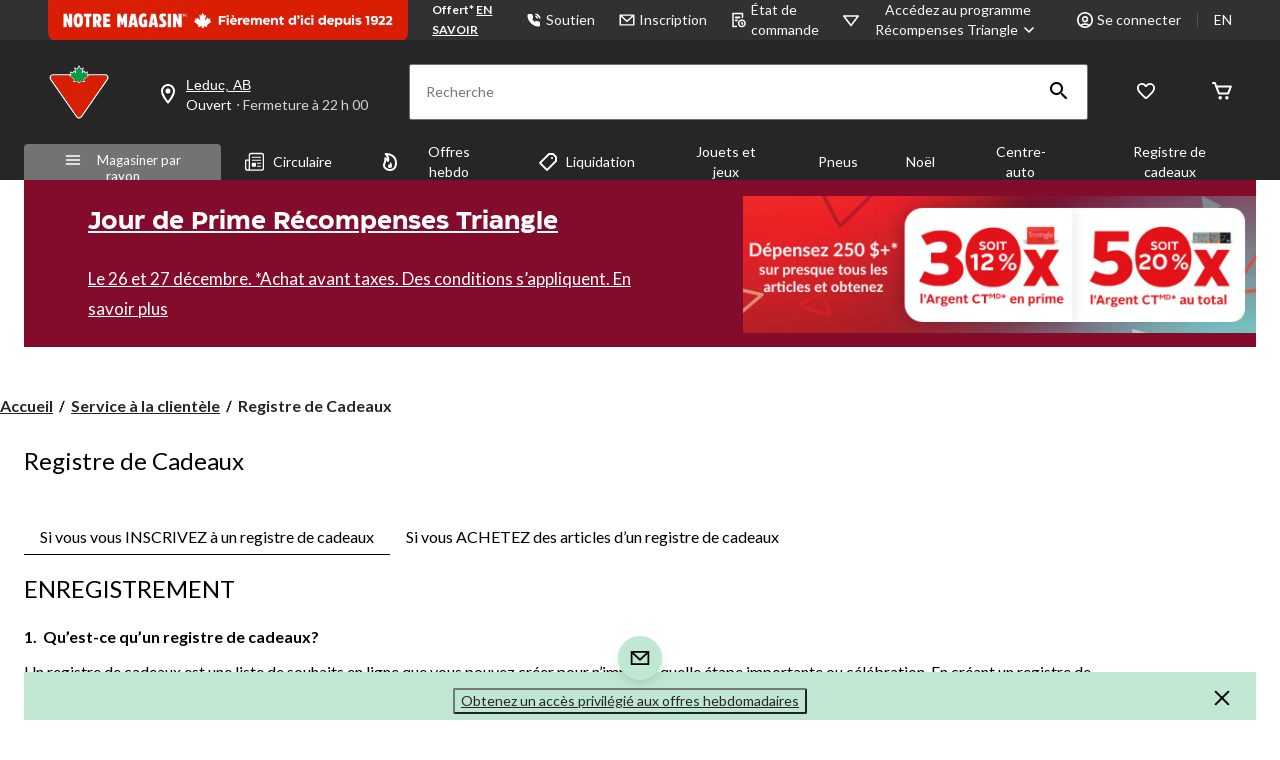

--- FILE ---
content_type: text/html;charset=UTF-8
request_url: https://imgs.signifyd.com/fp/tags?org_id=w2txo5aa&session_id=CTR_4dPi9iGQxde2D51YwztO4z6x0JT49s&pageid=2
body_size: 413
content:

<html lang="en">
 <head>
  <meta http-equiv="Content-Type" content="text/html; charset=UTF-8">
  <title>empty</title>
 </head>
<body>
 
 <div style="background:url(https://imgs.signifyd.com/fp/clear.png?org_id=w2txo5aa&session_id=ctr_4dpi9igqxde2d51ywzto4z6x0jt49s&nonce=6d4cbb0154e26a47&w=6d4cbb0154e26a47&ck=0&m=1)"></div>
 <img src="https://imgs.signifyd.com/fp/clear.png?org_id=w2txo5aa&session_id=ctr_4dpi9igqxde2d51ywzto4z6x0jt49s&nonce=6d4cbb0154e26a47&ck=0&m=2" alt="empty" style="visibility:hidden"/>
 
 <script nonce="6d4cbb0154e26a47" src="https://imgs.signifyd.com/fp/check.js;CIS3SID=65D4D417070FB4E1A4C254506ED400C1?org_id=w2txo5aa&session_id=ctr_4dpi9igqxde2d51ywzto4z6x0jt49s&nonce=6d4cbb0154e26a47"></script>
 </body>
</html>


--- FILE ---
content_type: text/html;charset=UTF-8
request_url: https://imgs.signifyd.com/fp/ls_fp.html;CIS3SID=65D4D417070FB4E1A4C254506ED400C1?org_id=w2txo5aa&session_id=ctr_4dpi9igqxde2d51ywzto4z6x0jt49s&nonce=6d4cbb0154e26a47
body_size: 15332
content:
<!DOCTYPE html><html lang="en"><title>empty</title><body><script type="text/javascript">var td_0A=td_0A||{};td_0A.td_5u=function(td_r,td_v){try{var td_G=[""];var td_O=0;for(var td_q=0;td_q<td_v.length;++td_q){td_G.push(String.fromCharCode(td_r.charCodeAt(td_O)^td_v.charCodeAt(td_q)));td_O++;
if(td_O>=td_r.length){td_O=0;}}return td_G.join("");}catch(td_F){return null;}};td_0A.td_6v=function(td_p){if(!String||!String.fromCharCode||!parseInt){return null;}try{this.td_c=td_p;this.td_d="";this.td_f=function(td_T,td_P){if(0===this.td_d.length){var td_K=this.td_c.substr(0,32);
var td_I="";for(var td_M=32;td_M<td_p.length;td_M+=2){td_I+=String.fromCharCode(parseInt(td_p.substr(td_M,2),16));}this.td_d=td_0A.td_5u(td_K,td_I);}if(this.td_d.substr){return this.td_d.substr(td_T,td_P);
}};}catch(td_m){}return null;};td_0A.td_2U=function(td_D){if(td_D===null||td_D.length===null||!String||!String.fromCharCode){return null;}var td_N=null;try{var td_O="";var td_b=[];var td_x=String.fromCharCode(48)+String.fromCharCode(48)+String.fromCharCode(48);
var td_v=0;for(var td_H=0;td_H<td_D.length;++td_H){if(65+td_v>=126){td_v=0;}var td_y=(td_x+td_D.charCodeAt(td_v++)).slice(-3);td_b.push(td_y);}var td_B=td_b.join("");td_v=0;for(var td_H=0;td_H<td_B.length;
++td_H){if(65+td_v>=126){td_v=0;}var td_n=String.fromCharCode(65+td_v++);if(td_n!==[][[]]+""){td_O+=td_n;}}td_N=td_0A.td_5u(td_O,td_B);}catch(td_j){return null;}return td_N;};td_0A.td_4A=function(td_N){if(td_N===null||td_N.length===null){return null;
}var td_v="";try{var td_i="";var td_K=0;for(var td_w=0;td_w<td_N.length;++td_w){if(65+td_K>=126){td_K=0;}var td_o=String.fromCharCode(65+td_K++);if(td_o!==[][[]]+""){td_i+=td_o;}}var td_T=td_0A.td_5u(td_i,td_N);
var td_r=td_T.match(/.{1,3}/g);for(var td_w=0;td_w<td_r.length;++td_w){td_v+=String.fromCharCode(parseInt(td_r[td_w],10));}}catch(td_V){return null;}return td_v;};td_0A.tdz_60534b86660f43c683497ce0a7cbe2bf=new td_0A.td_6v("\x36\x30\x35\x33\x34\x62\x38\x36\x36\x36\x30\x66\x34\x33\x63\x36\x38\x33\x34\x39\x37\x63\x65\x30\x61\x37\x63\x62\x65\x32\x62\x66\x30\x33\x30\x37\x30\x34\x30\x62\x37\x32\x32\x33\x37\x61\x37\x34\x30\x36\x30\x36\x30\x32\x32\x33\x31\x32\x35\x37\x30\x32\x34\x32\x35\x39\x30\x65\x31\x32\x35\x66\x34\x35");
var td_0A=td_0A||{};if(typeof td_0A.td_2t===[][[]]+""){td_0A.td_2t=[];}var td_3F=((typeof(td_0A.tdz_60534b86660f43c683497ce0a7cbe2bf)!=="undefined"&&typeof(td_0A.tdz_60534b86660f43c683497ce0a7cbe2bf.td_f)!=="undefined")?(td_0A.tdz_60534b86660f43c683497ce0a7cbe2bf.td_f(0,12)):null);
function td_1u(td_T4){if(typeof td_6X===[][[]]+""){return null;}try{var td_ed=td_6X;var td_w0=window.localStorage.getItem(td_3F);if(td_w0!==null&&td_w0.length>0){td_ed+=((typeof(td_0A.tdz_60534b86660f43c683497ce0a7cbe2bf)!=="undefined"&&typeof(td_0A.tdz_60534b86660f43c683497ce0a7cbe2bf.td_f)!=="undefined")?(td_0A.tdz_60534b86660f43c683497ce0a7cbe2bf.td_f(12,6)):null)+td_w0;
if(td_w0[0]!=="_"){td_6o("_"+td_w0);}}if(td_T4===true){td_ed+=((typeof(td_0A.tdz_60534b86660f43c683497ce0a7cbe2bf)!=="undefined"&&typeof(td_0A.tdz_60534b86660f43c683497ce0a7cbe2bf.td_f)!=="undefined")?(td_0A.tdz_60534b86660f43c683497ce0a7cbe2bf.td_f(18,3)):null);
}td_0Z(td_ed,document);return td_ed;}catch(td_XR){}return null;}function td_6o(td_ew){try{window.localStorage.setItem(td_3F,td_ew);}catch(td_eF){}return null;}td_0A.td_2t.push(function(){var td_0o= new td_0A.td_6v("[base64]");td_6X=(td_0o)?td_0o.td_f(0,119):null;});td_0A.tdz_239f4c5ecaec40b988aeef1b31919a1e=new td_0A.td_6v("\x32\x33\x39\x66\x34\x63\x35\x65\x63\x61\x65\x63\x34\x30\x62\x39\x38\x38\x61\x65\x65\x66\x31\x62\x33\x31\x39\x31\x39\x61\x31\x65\x34\x36\x35\x37\x34\x62\x33\x39\x34\x37\x30\x30\x34\x37\x30\x63\x31\x33\x31\x35\x33\x36\x32\x30\x36\x36\x37\x39\x33\x32\x36\x64\x35\x31\x35\x63\x31\x35\x30\x30\x31\x64\x31\x32\x31\x65\x30\x38\x35\x32\x34\x37\x35\x38\x34\x32\x35\x61\x31\x33\x35\x38\x31\x35\x34\x36\x35\x66\x35\x36\x30\x37\x35\x30\x30\x36\x35\x31\x30\x36\x30\x63\x30\x63\x31\x35\x30\x66\x35\x31\x34\x34\x30\x37\x34\x61\x34\x61\x35\x62\x30\x38\x30\x38\x30\x32\x32\x66\x37\x63\x32\x35\x35\x32\x35\x64\x34\x64\x35\x34\x35\x34\x31\x31\x34\x35\x31\x63\x35\x61\x35\x61\x35\x64\x30\x32\x35\x31\x30\x64");
function td_2s(td_E){var td_d="";var td_G=function(){var td_a=Math.floor(Math.random()*62);if(td_a<10){return td_a;}if(td_a<36){return String.fromCharCode(td_a+55);}return String.fromCharCode(td_a+61);
};while(td_d.length<td_E){td_d+=td_G();}return((typeof(td_0A.tdz_239f4c5ecaec40b988aeef1b31919a1e)!=="undefined"&&typeof(td_0A.tdz_239f4c5ecaec40b988aeef1b31919a1e.td_f)!=="undefined")?(td_0A.tdz_239f4c5ecaec40b988aeef1b31919a1e.td_f(0,4)):null)+td_d;
}function td_0S(td_I){var td_Y=td_2s(5);if(typeof(td_4Y)!==[][[]]+""){td_4Y(td_Y,td_I);}return td_Y;}function td_0Z(td_u,td_i,td_v){var td_L=td_i.getElementsByTagName(Number(103873).toString(18)).item(0);
var td_J=td_i.createElement(((typeof(td_0A.tdz_239f4c5ecaec40b988aeef1b31919a1e)!=="undefined"&&typeof(td_0A.tdz_239f4c5ecaec40b988aeef1b31919a1e.td_f)!=="undefined")?(td_0A.tdz_239f4c5ecaec40b988aeef1b31919a1e.td_f(4,6)):null));
var td_s=td_0S(((typeof(td_0A.tdz_239f4c5ecaec40b988aeef1b31919a1e)!=="undefined"&&typeof(td_0A.tdz_239f4c5ecaec40b988aeef1b31919a1e.td_f)!=="undefined")?(td_0A.tdz_239f4c5ecaec40b988aeef1b31919a1e.td_f(10,6)):null));
td_J.setAttribute(((typeof(td_0A.tdz_239f4c5ecaec40b988aeef1b31919a1e)!=="undefined"&&typeof(td_0A.tdz_239f4c5ecaec40b988aeef1b31919a1e.td_f)!=="undefined")?(td_0A.tdz_239f4c5ecaec40b988aeef1b31919a1e.td_f(16,2)):null),td_s);
td_J.setAttribute(Number(1285914).toString(35),((typeof(td_0A.tdz_239f4c5ecaec40b988aeef1b31919a1e)!=="undefined"&&typeof(td_0A.tdz_239f4c5ecaec40b988aeef1b31919a1e.td_f)!=="undefined")?(td_0A.tdz_239f4c5ecaec40b988aeef1b31919a1e.td_f(18,15)):null));
td_0A.td_5J(td_J);if(typeof td_v!==[][[]]+""){var td_S=false;td_J.onload=td_J.onreadystatechange=function(){if(!td_S&&(!this.readyState||this.readyState===((typeof(td_0A.tdz_239f4c5ecaec40b988aeef1b31919a1e)!=="undefined"&&typeof(td_0A.tdz_239f4c5ecaec40b988aeef1b31919a1e.td_f)!=="undefined")?(td_0A.tdz_239f4c5ecaec40b988aeef1b31919a1e.td_f(33,6)):null)||this.readyState===((typeof(td_0A.tdz_239f4c5ecaec40b988aeef1b31919a1e)!=="undefined"&&typeof(td_0A.tdz_239f4c5ecaec40b988aeef1b31919a1e.td_f)!=="undefined")?(td_0A.tdz_239f4c5ecaec40b988aeef1b31919a1e.td_f(39,8)):null))){td_S=true;
td_v();}};td_J.onerror=function(td_E){td_S=true;td_v();};}td_J.setAttribute(((typeof(td_0A.tdz_239f4c5ecaec40b988aeef1b31919a1e)!=="undefined"&&typeof(td_0A.tdz_239f4c5ecaec40b988aeef1b31919a1e.td_f)!=="undefined")?(td_0A.tdz_239f4c5ecaec40b988aeef1b31919a1e.td_f(47,3)):null),td_u);
td_L.appendChild(td_J);}function td_3l(td_x,td_Q,td_d,td_v){var td_W=td_v.createElement(((typeof(td_0A.tdz_239f4c5ecaec40b988aeef1b31919a1e)!=="undefined"&&typeof(td_0A.tdz_239f4c5ecaec40b988aeef1b31919a1e.td_f)!=="undefined")?(td_0A.tdz_239f4c5ecaec40b988aeef1b31919a1e.td_f(50,3)):null));
var td_y=td_0S(((typeof(td_0A.tdz_239f4c5ecaec40b988aeef1b31919a1e)!=="undefined"&&typeof(td_0A.tdz_239f4c5ecaec40b988aeef1b31919a1e.td_f)!=="undefined")?(td_0A.tdz_239f4c5ecaec40b988aeef1b31919a1e.td_f(53,3)):null));
td_W.setAttribute(((typeof(td_0A.tdz_239f4c5ecaec40b988aeef1b31919a1e)!=="undefined"&&typeof(td_0A.tdz_239f4c5ecaec40b988aeef1b31919a1e.td_f)!=="undefined")?(td_0A.tdz_239f4c5ecaec40b988aeef1b31919a1e.td_f(16,2)):null),td_y);
td_W.setAttribute(((typeof(td_0A.tdz_239f4c5ecaec40b988aeef1b31919a1e)!=="undefined"&&typeof(td_0A.tdz_239f4c5ecaec40b988aeef1b31919a1e.td_f)!=="undefined")?(td_0A.tdz_239f4c5ecaec40b988aeef1b31919a1e.td_f(56,3)):null),((typeof(td_0A.tdz_239f4c5ecaec40b988aeef1b31919a1e)!=="undefined"&&typeof(td_0A.tdz_239f4c5ecaec40b988aeef1b31919a1e.td_f)!=="undefined")?(td_0A.tdz_239f4c5ecaec40b988aeef1b31919a1e.td_f(59,5)):null));
td_W.style.visibility=((typeof(td_0A.tdz_239f4c5ecaec40b988aeef1b31919a1e)!=="undefined"&&typeof(td_0A.tdz_239f4c5ecaec40b988aeef1b31919a1e.td_f)!=="undefined")?(td_0A.tdz_239f4c5ecaec40b988aeef1b31919a1e.td_f(64,6)):null);
td_W.setAttribute(((typeof(td_0A.tdz_239f4c5ecaec40b988aeef1b31919a1e)!=="undefined"&&typeof(td_0A.tdz_239f4c5ecaec40b988aeef1b31919a1e.td_f)!=="undefined")?(td_0A.tdz_239f4c5ecaec40b988aeef1b31919a1e.td_f(47,3)):null),td_Q);
if(typeof td_d!==[][[]]+""){td_W.onload=td_d;td_W.onabort=td_d;td_W.onerror=td_d;td_W.oninvalid=td_d;}td_x.appendChild(td_W);}function td_4y(td_O,td_G){var td_A=td_G.getElementsByTagName(Number(103873).toString(18))[0];
td_3l(td_A,td_O,null,td_G);}td_0A.tdz_23ffcc68a6dd4e86a3286e7c7b256f63=new td_0A.td_6v("\x32\x33\x66\x66\x63\x63\x36\x38\x61\x36\x64\x64\x34\x65\x38\x36\x61\x33\x32\x38\x36\x65\x37\x63\x37\x62\x32\x35\x36\x66\x36\x33\x31\x32\x37\x63\x33\x36\x33\x34\x34\x63\x34\x33\x37\x39\x36\x38\x33\x33\x37\x39\x31\x34\x30\x31\x34\x36\x30\x34\x31\x38\x37\x39\x33\x31\x36\x37\x31\x64\x31\x38\x37\x39\x33\x35\x36\x33\x32\x63\x34\x37\x30\x37\x34\x30\x35\x34\x31\x36\x33\x32\x35\x39\x34\x36\x35\x31\x35\x62\x32\x39\x31\x36\x30\x36\x31\x31\x35\x37\x31\x38\x32\x63\x35\x66\x30\x61\x30\x64\x37\x31\x30\x31\x35\x66\x35\x33\x34\x65\x37\x36\x35\x36\x35\x66\x35\x33\x32\x30\x35\x33\x30\x34\x31\x38\x32\x37\x35\x36\x35\x32\x37\x33\x30\x32\x35\x31\x37\x32\x31\x64\x37\x36\x30\x32\x30\x31\x32\x32\x32\x36\x35\x32\x35\x66\x30\x38\x37\x39\x33\x37\x34\x62\x37\x31\x30\x31\x35\x66\x35\x66\x32\x65\x36\x30\x36\x62\x35\x39\x37\x34\x31\x37\x35\x38\x31\x34\x34\x34\x30\x37\x34\x30\x36\x63\x35\x37\x30\x38\x35\x32\x35\x36\x34\x61\x36\x30\x30\x37\x30\x62\x31\x30\x31\x36\x35\x38\x35\x66\x32\x33\x34\x34\x30\x62\x31\x33\x34\x37\x30\x30\x34\x61\x36\x33\x32\x32\x37\x31\x34\x30\x35\x37\x34\x31\x31\x36\x35\x32\x31\x31\x36\x37\x31\x37\x35\x34\x35\x33\x35\x66\x30\x38\x37\x35\x35\x62\x34\x30\x35\x63\x30\x62\x30\x33\x32\x63\x30\x65\x35\x38\x35\x31\x33\x36\x35\x33\x30\x36\x32\x62\x35\x39\x30\x62\x35\x31\x36\x31\x30\x34\x35\x31\x31\x64\x37\x65\x34\x65\x30\x63\x37\x38\x33\x30\x37\x31\x30\x62\x34\x30\x35\x30\x35\x30\x30\x39\x34\x65\x37\x30\x34\x30\x35\x61\x32\x39\x33\x35\x33\x62\x30\x61\x35\x37\x35\x37\x32\x63\x35\x66\x34\x62\x32\x39\x35\x64\x31\x30\x35\x31\x37\x34\x31\x33\x35\x63\x34\x35\x34\x62\x35\x33\x31\x37\x37\x36\x31\x33\x34\x37\x30\x65\x35\x37\x36\x36\x35\x37\x30\x30\x35\x37\x34\x31\x35\x62\x36\x35\x30\x33\x31\x34\x31\x30\x30\x61\x35\x39\x35\x36\x30\x38\x37\x35\x30\x35\x30\x36\x37\x66\x32\x31\x37\x64\x37\x64\x30\x65\x35\x64\x34\x33\x34\x64\x35\x33\x31\x37\x35\x38\x31\x31\x37\x34\x30\x33\x35\x66\x35\x63\x35\x38\x30\x39\x37\x38\x35\x36\x34\x36\x34\x30\x30\x35\x30\x37\x31\x33\x30\x36\x37\x62\x36\x62\x32\x38\x37\x33\x32\x31\x31\x63\x34\x34\x30\x39\x35\x37\x34\x34\x30\x34\x34\x31\x37\x62\x37\x64\x37\x62\x30\x61\x35\x35\x30\x61\x35\x62\x30\x37\x36\x36\x34\x37\x35\x66\x30\x32\x35\x33\x35\x64\x34\x36\x34\x31\x31\x30\x32\x31\x30\x36\x30\x30\x35\x64\x35\x37\x32\x63\x35\x39\x31\x65\x30\x64\x35\x38\x30\x39\x35\x39\x36\x31\x30\x38\x35\x64\x36\x35\x35\x31\x35\x38\x30\x31\x35\x38\x31\x34\x34\x34\x32\x66\x35\x33\x35\x36\x36\x31\x30\x66\x35\x38\x35\x37\x35\x64\x34\x34\x31\x35\x34\x36\x33\x33\x30\x62\x35\x39\x35\x36\x30\x34\x37\x37\x30\x61\x30\x30\x34\x36\x30\x61\x35\x31\x35\x32\x32\x65\x34\x33\x35\x37\x35\x36\x37\x34\x33\x36\x37\x33\x33\x30\x34\x32\x30\x63\x37\x64\x36\x36\x37\x61\x30\x66\x35\x38\x34\x36\x34\x61\x31\x33\x30\x37\x31\x34\x30\x65\x32\x66\x35\x66\x35\x36\x31\x34\x34\x65\x32\x36\x30\x38\x35\x35\x30\x36\x35\x33\x37\x34\x30\x34\x34\x31\x34\x30\x34\x31\x35\x66\x33\x35\x35\x66\x30\x63\x35\x39\x30\x37\x35\x62\x36\x35\x35\x65\x30\x39\x35\x38\x35\x36\x31\x64\x35\x61\x33\x36\x30\x39\x30\x37\x30\x61\x36\x36\x35\x39\x30\x35\x37\x61\x30\x64\x30\x61\x34\x31\x31\x64\x31\x38\x35\x37\x30\x30\x34\x31\x35\x31\x35\x30\x36\x31\x30\x63\x35\x39\x30\x37\x35\x38\x31\x35\x34\x31\x31\x35\x30\x37\x35\x36\x36\x31\x35\x61\x35\x63\x35\x37\x30\x39\x31\x31\x31\x30\x34\x33\x30\x65\x31\x36\x35\x30\x36\x31\x30\x64\x30\x61\x35\x30\x30\x61\x34\x66\x34\x35\x34\x31\x30\x62\x36\x35\x35\x31\x35\x38\x30\x31\x35\x38\x31\x34\x34\x34\x34\x32\x30\x35\x36\x32\x35\x66\x30\x38\x35\x32\x35\x63\x34\x35\x34\x30\x34\x36\x33\x30\x30\x61\x31\x30\x34\x32\x35\x39\x33\x36\x35\x66\x30\x61\x30\x30\x35\x62\x31\x32\x34\x62\x31\x36\x33\x32\x35\x36\x34\x30\x34\x65\x35\x33\x31\x37\x31\x37\x35\x31\x30\x37\x35\x32\x30\x31\x36\x32\x35\x66\x30\x38\x35\x32\x35\x63\x34\x35\x34\x30\x34\x36\x33\x65\x33\x33\x33\x34\x35\x66\x35\x36\x30\x35\x35\x39\x31\x33\x31\x37\x31\x34\x35\x37\x30\x38\x30\x36\x35\x31\x36\x34\x35\x62\x35\x36\x35\x32\x30\x61\x34\x30\x31\x30\x31\x37\x32\x66\x37\x37\x36\x32\x35\x66\x30\x38\x35\x32\x35\x63\x34\x35\x34\x30\x34\x36\x35\x66\x35\x62\x33\x34\x35\x66\x35\x36\x30\x35\x35\x39\x31\x33\x31\x37\x31\x34\x35\x63\x30\x64\x36\x31\x30\x38\x35\x64\x35\x36\x35\x37\x34\x31\x31\x36\x31\x37\x32\x64\x36\x33\x34\x32\x30\x36\x31\x62\x30\x36\x33\x31\x35\x66\x35\x64\x35\x36\x35\x63\x31\x31\x31\x35\x34\x33\x32\x30\x37\x33\x36\x66\x30\x38\x35\x38\x30\x30\x30\x62\x34\x33\x31\x36\x31\x38\x30\x35\x34\x66\x30\x32\x30\x33\x37\x35\x35\x37\x30\x36\x31\x37\x32\x63\x36\x34\x34\x32\x36\x61\x37\x38\x35\x37\x30\x35\x31\x36\x37\x63\x36\x31\x36\x34\x30\x66\x30\x38\x30\x37\x30\x63\x34\x31\x34\x62\x34\x31\x36\x36\x30\x63\x30\x62\x35\x61\x30\x30\x31\x38\x30\x30\x34\x66\x30\x33\x36\x35\x35\x31\x35\x38\x30\x31\x35\x38\x31\x34\x34\x34\x34\x32\x36\x32\x35\x64\x35\x39\x30\x38\x35\x33\x31\x33\x30\x35\x31\x64\x35\x36\x33\x31\x30\x61\x30\x64\x35\x32\x35\x37\x31\x36\x34\x35\x34\x34\x33\x34\x35\x63\x30\x61\x35\x36\x35\x33\x34\x31\x30\x62\x31\x63\x30\x38\x36\x31\x30\x63\x35\x39\x30\x37\x35\x38\x31\x35\x34\x31\x31\x35\x36\x36\x30\x65\x35\x39\x35\x64\x35\x37\x31\x33\x35\x65\x34\x38\x35\x32\x33\x34\x35\x66\x35\x36\x30\x35\x35\x39\x31\x33\x31\x37\x31\x34\x33\x35\x35\x30\x35\x39\x30\x66\x35\x36\x31\x32\x30\x39\x30\x36\x34\x62\x30\x37\x31\x36\x35\x39\x30\x39\x35\x63\x35\x61\x34\x31\x30\x38\x36\x31\x35\x61\x35\x63\x35\x37\x30\x39\x31\x31\x31\x30\x34\x33\x30\x37\x30\x39\x32\x63\x35\x37\x30\x37\x32\x64\x35\x61\x31\x31\x35\x64\x35\x61\x33\x37\x35\x61\x34\x31\x35\x31\x35\x39\x30\x62\x37\x38\x33\x30\x35\x65\x33\x32\x35\x33\x35\x31\x31\x36\x33\x65\x31\x36\x35\x61\x37\x64\x36\x30\x34\x36\x32\x39\x33\x33\x33\x31\x35\x66\x34\x62\x34\x31\x35\x38\x30\x62\x31\x30\x31\x34\x30\x34\x31\x38\x34\x30\x30\x30\x35\x66\x35\x62\x35\x63\x31\x36\x33\x30\x36\x35\x32\x66\x35\x38\x30\x30\x35\x38\x35\x30\x35\x35\x31\x32\x36\x64\x35\x63\x35\x30\x35\x39\x30\x33\x30\x35\x31\x37\x34\x33\x36\x35\x35\x39\x30\x37\x35\x37\x31\x36\x30\x64\x36\x36\x30\x30\x35\x35\x35\x39\x31\x35\x35\x36\x37\x63\x35\x37\x34\x32\x30\x63\x35\x31\x30\x61\x35\x34\x30\x33\x34\x36\x35\x63\x35\x39\x30\x38\x36\x62\x34\x30\x35\x33\x35\x35\x30\x37\x31\x34\x30\x61\x30\x31\x34\x34\x35\x39\x31\x37\x35\x33\x35\x65\x34\x62\x31\x62\x32\x37\x34\x61\x35\x37\x31\x37\x35\x36\x35\x37\x35\x63\x35\x31\x30\x30\x30\x64\x34\x63\x31\x38\x31\x32\x34\x37\x35\x33\x35\x30\x30\x66\x35\x38\x30\x39\x31\x64\x31\x63\x30\x66\x33\x36\x30\x62\x30\x63\x35\x38\x35\x64\x34\x65\x35\x66\x33\x34\x30\x35\x35\x30\x31\x36\x34\x63\x34\x34\x30\x38\x35\x64\x35\x35\x35\x31\x36\x36\x30\x34\x35\x33\x34\x33\x36\x66\x31\x32\x35\x65\x35\x34\x34\x32\x30\x30\x35\x39\x34\x31\x35\x66\x36\x35\x30\x33\x31\x34\x31\x30\x30\x61\x35\x39\x35\x36\x32\x30\x35\x38\x30\x30\x31\x36\x35\x62\x30\x63\x35\x63\x31\x36\x35\x30\x30\x62\x34\x32\x34\x30\x31\x36\x33\x36\x35\x32\x30\x34\x35\x38\x30\x37\x31\x32\x37\x33\x35\x61\x31\x33\x35\x33\x35\x64\x34\x36\x31\x33\x32\x66\x30\x35\x30\x63\x30\x64\x34\x35");
var td_0A=td_0A||{};var td_K=0;var td_h=1;var td_T=2;var td_R=3;var td_q=4;td_0A.td_5E=td_K;var td_0V={td_6F:function(){if(typeof navigator!==[][[]]+""){this.td_l(navigator.userAgent,navigator.vendor,navigator.platform,navigator.appVersion,window.opera);
}},td_l:function(td_j,td_O,td_b,td_v,td_k){this.td_r=[{string:td_j,subString:((typeof(td_0A.tdz_23ffcc68a6dd4e86a3286e7c7b256f63)!=="undefined"&&typeof(td_0A.tdz_23ffcc68a6dd4e86a3286e7c7b256f63.td_f)!=="undefined")?(td_0A.tdz_23ffcc68a6dd4e86a3286e7c7b256f63.td_f(0,5)):null),versionSearch:((typeof(td_0A.tdz_23ffcc68a6dd4e86a3286e7c7b256f63)!=="undefined"&&typeof(td_0A.tdz_23ffcc68a6dd4e86a3286e7c7b256f63.td_f)!=="undefined")?(td_0A.tdz_23ffcc68a6dd4e86a3286e7c7b256f63.td_f(5,4)):null),identity:((typeof(td_0A.tdz_23ffcc68a6dd4e86a3286e7c7b256f63)!=="undefined"&&typeof(td_0A.tdz_23ffcc68a6dd4e86a3286e7c7b256f63.td_f)!=="undefined")?(td_0A.tdz_23ffcc68a6dd4e86a3286e7c7b256f63.td_f(9,5)):null)},{string:td_j,subString:((typeof(td_0A.tdz_23ffcc68a6dd4e86a3286e7c7b256f63)!=="undefined"&&typeof(td_0A.tdz_23ffcc68a6dd4e86a3286e7c7b256f63.td_f)!=="undefined")?(td_0A.tdz_23ffcc68a6dd4e86a3286e7c7b256f63.td_f(14,5)):null),versionSearch:((typeof(td_0A.tdz_23ffcc68a6dd4e86a3286e7c7b256f63)!=="undefined"&&typeof(td_0A.tdz_23ffcc68a6dd4e86a3286e7c7b256f63.td_f)!=="undefined")?(td_0A.tdz_23ffcc68a6dd4e86a3286e7c7b256f63.td_f(19,4)):null),identity:((typeof(td_0A.tdz_23ffcc68a6dd4e86a3286e7c7b256f63)!=="undefined"&&typeof(td_0A.tdz_23ffcc68a6dd4e86a3286e7c7b256f63.td_f)!=="undefined")?(td_0A.tdz_23ffcc68a6dd4e86a3286e7c7b256f63.td_f(23,11)):null)},{string:td_j,subString:((typeof(td_0A.tdz_23ffcc68a6dd4e86a3286e7c7b256f63)!=="undefined"&&typeof(td_0A.tdz_23ffcc68a6dd4e86a3286e7c7b256f63.td_f)!=="undefined")?(td_0A.tdz_23ffcc68a6dd4e86a3286e7c7b256f63.td_f(34,10)):null),versionSearch:((typeof(td_0A.tdz_23ffcc68a6dd4e86a3286e7c7b256f63)!=="undefined"&&typeof(td_0A.tdz_23ffcc68a6dd4e86a3286e7c7b256f63.td_f)!=="undefined")?(td_0A.tdz_23ffcc68a6dd4e86a3286e7c7b256f63.td_f(34,10)):null),identity:((typeof(td_0A.tdz_23ffcc68a6dd4e86a3286e7c7b256f63)!=="undefined"&&typeof(td_0A.tdz_23ffcc68a6dd4e86a3286e7c7b256f63.td_f)!=="undefined")?(td_0A.tdz_23ffcc68a6dd4e86a3286e7c7b256f63.td_f(34,10)):null)},{string:td_j,subString:((typeof(td_0A.tdz_23ffcc68a6dd4e86a3286e7c7b256f63)!=="undefined"&&typeof(td_0A.tdz_23ffcc68a6dd4e86a3286e7c7b256f63.td_f)!=="undefined")?(td_0A.tdz_23ffcc68a6dd4e86a3286e7c7b256f63.td_f(44,5)):null),versionSearch:((typeof(td_0A.tdz_23ffcc68a6dd4e86a3286e7c7b256f63)!=="undefined"&&typeof(td_0A.tdz_23ffcc68a6dd4e86a3286e7c7b256f63.td_f)!=="undefined")?(td_0A.tdz_23ffcc68a6dd4e86a3286e7c7b256f63.td_f(49,4)):null),identity:((typeof(td_0A.tdz_23ffcc68a6dd4e86a3286e7c7b256f63)!=="undefined"&&typeof(td_0A.tdz_23ffcc68a6dd4e86a3286e7c7b256f63.td_f)!=="undefined")?(td_0A.tdz_23ffcc68a6dd4e86a3286e7c7b256f63.td_f(49,4)):null)},{string:td_j,subString:((typeof(td_0A.tdz_23ffcc68a6dd4e86a3286e7c7b256f63)!=="undefined"&&typeof(td_0A.tdz_23ffcc68a6dd4e86a3286e7c7b256f63.td_f)!=="undefined")?(td_0A.tdz_23ffcc68a6dd4e86a3286e7c7b256f63.td_f(53,4)):null),versionSearch:((typeof(td_0A.tdz_23ffcc68a6dd4e86a3286e7c7b256f63)!=="undefined"&&typeof(td_0A.tdz_23ffcc68a6dd4e86a3286e7c7b256f63.td_f)!=="undefined")?(td_0A.tdz_23ffcc68a6dd4e86a3286e7c7b256f63.td_f(57,3)):null),identity:((typeof(td_0A.tdz_23ffcc68a6dd4e86a3286e7c7b256f63)!=="undefined"&&typeof(td_0A.tdz_23ffcc68a6dd4e86a3286e7c7b256f63.td_f)!=="undefined")?(td_0A.tdz_23ffcc68a6dd4e86a3286e7c7b256f63.td_f(49,4)):null)},{string:td_j,subString:((typeof(td_0A.tdz_23ffcc68a6dd4e86a3286e7c7b256f63)!=="undefined"&&typeof(td_0A.tdz_23ffcc68a6dd4e86a3286e7c7b256f63.td_f)!=="undefined")?(td_0A.tdz_23ffcc68a6dd4e86a3286e7c7b256f63.td_f(60,5)):null),versionSearch:((typeof(td_0A.tdz_23ffcc68a6dd4e86a3286e7c7b256f63)!=="undefined"&&typeof(td_0A.tdz_23ffcc68a6dd4e86a3286e7c7b256f63.td_f)!=="undefined")?(td_0A.tdz_23ffcc68a6dd4e86a3286e7c7b256f63.td_f(65,4)):null),identity:((typeof(td_0A.tdz_23ffcc68a6dd4e86a3286e7c7b256f63)!=="undefined"&&typeof(td_0A.tdz_23ffcc68a6dd4e86a3286e7c7b256f63.td_f)!=="undefined")?(td_0A.tdz_23ffcc68a6dd4e86a3286e7c7b256f63.td_f(49,4)):null)},{string:td_j,subString:((typeof(td_0A.tdz_23ffcc68a6dd4e86a3286e7c7b256f63)!=="undefined"&&typeof(td_0A.tdz_23ffcc68a6dd4e86a3286e7c7b256f63.td_f)!=="undefined")?(td_0A.tdz_23ffcc68a6dd4e86a3286e7c7b256f63.td_f(69,7)):null),versionSearch:((typeof(td_0A.tdz_23ffcc68a6dd4e86a3286e7c7b256f63)!=="undefined"&&typeof(td_0A.tdz_23ffcc68a6dd4e86a3286e7c7b256f63.td_f)!=="undefined")?(td_0A.tdz_23ffcc68a6dd4e86a3286e7c7b256f63.td_f(76,6)):null),identity:((typeof(td_0A.tdz_23ffcc68a6dd4e86a3286e7c7b256f63)!=="undefined"&&typeof(td_0A.tdz_23ffcc68a6dd4e86a3286e7c7b256f63.td_f)!=="undefined")?(td_0A.tdz_23ffcc68a6dd4e86a3286e7c7b256f63.td_f(49,4)):null)},{string:td_j,subString:((typeof(td_0A.tdz_23ffcc68a6dd4e86a3286e7c7b256f63)!=="undefined"&&typeof(td_0A.tdz_23ffcc68a6dd4e86a3286e7c7b256f63.td_f)!=="undefined")?(td_0A.tdz_23ffcc68a6dd4e86a3286e7c7b256f63.td_f(82,9)):null),versionSearch:((typeof(td_0A.tdz_23ffcc68a6dd4e86a3286e7c7b256f63)!=="undefined"&&typeof(td_0A.tdz_23ffcc68a6dd4e86a3286e7c7b256f63.td_f)!=="undefined")?(td_0A.tdz_23ffcc68a6dd4e86a3286e7c7b256f63.td_f(82,9)):null),identity:((typeof(td_0A.tdz_23ffcc68a6dd4e86a3286e7c7b256f63)!=="undefined"&&typeof(td_0A.tdz_23ffcc68a6dd4e86a3286e7c7b256f63.td_f)!=="undefined")?(td_0A.tdz_23ffcc68a6dd4e86a3286e7c7b256f63.td_f(91,6)):null)},{string:td_j,subString:((typeof(td_0A.tdz_23ffcc68a6dd4e86a3286e7c7b256f63)!=="undefined"&&typeof(td_0A.tdz_23ffcc68a6dd4e86a3286e7c7b256f63.td_f)!=="undefined")?(td_0A.tdz_23ffcc68a6dd4e86a3286e7c7b256f63.td_f(97,14)):null),identity:((typeof(td_0A.tdz_23ffcc68a6dd4e86a3286e7c7b256f63)!=="undefined"&&typeof(td_0A.tdz_23ffcc68a6dd4e86a3286e7c7b256f63.td_f)!=="undefined")?(td_0A.tdz_23ffcc68a6dd4e86a3286e7c7b256f63.td_f(97,14)):null)},{string:td_j,subString:((typeof(td_0A.tdz_23ffcc68a6dd4e86a3286e7c7b256f63)!=="undefined"&&typeof(td_0A.tdz_23ffcc68a6dd4e86a3286e7c7b256f63.td_f)!=="undefined")?(td_0A.tdz_23ffcc68a6dd4e86a3286e7c7b256f63.td_f(111,9)):null),identity:((typeof(td_0A.tdz_23ffcc68a6dd4e86a3286e7c7b256f63)!=="undefined"&&typeof(td_0A.tdz_23ffcc68a6dd4e86a3286e7c7b256f63.td_f)!=="undefined")?(td_0A.tdz_23ffcc68a6dd4e86a3286e7c7b256f63.td_f(111,9)):null)},{string:td_j,subString:((typeof(td_0A.tdz_23ffcc68a6dd4e86a3286e7c7b256f63)!=="undefined"&&typeof(td_0A.tdz_23ffcc68a6dd4e86a3286e7c7b256f63.td_f)!=="undefined")?(td_0A.tdz_23ffcc68a6dd4e86a3286e7c7b256f63.td_f(120,6)):null),identity:((typeof(td_0A.tdz_23ffcc68a6dd4e86a3286e7c7b256f63)!=="undefined"&&typeof(td_0A.tdz_23ffcc68a6dd4e86a3286e7c7b256f63.td_f)!=="undefined")?(td_0A.tdz_23ffcc68a6dd4e86a3286e7c7b256f63.td_f(120,6)):null)},{string:td_j,subString:((typeof(td_0A.tdz_23ffcc68a6dd4e86a3286e7c7b256f63)!=="undefined"&&typeof(td_0A.tdz_23ffcc68a6dd4e86a3286e7c7b256f63.td_f)!=="undefined")?(td_0A.tdz_23ffcc68a6dd4e86a3286e7c7b256f63.td_f(126,6)):null),identity:((typeof(td_0A.tdz_23ffcc68a6dd4e86a3286e7c7b256f63)!=="undefined"&&typeof(td_0A.tdz_23ffcc68a6dd4e86a3286e7c7b256f63.td_f)!=="undefined")?(td_0A.tdz_23ffcc68a6dd4e86a3286e7c7b256f63.td_f(126,6)):null)},{string:td_j,subString:((typeof(td_0A.tdz_23ffcc68a6dd4e86a3286e7c7b256f63)!=="undefined"&&typeof(td_0A.tdz_23ffcc68a6dd4e86a3286e7c7b256f63.td_f)!=="undefined")?(td_0A.tdz_23ffcc68a6dd4e86a3286e7c7b256f63.td_f(132,7)):null),versionSearch:((typeof(td_0A.tdz_23ffcc68a6dd4e86a3286e7c7b256f63)!=="undefined"&&typeof(td_0A.tdz_23ffcc68a6dd4e86a3286e7c7b256f63.td_f)!=="undefined")?(td_0A.tdz_23ffcc68a6dd4e86a3286e7c7b256f63.td_f(139,8)):null),identity:((typeof(td_0A.tdz_23ffcc68a6dd4e86a3286e7c7b256f63)!=="undefined"&&typeof(td_0A.tdz_23ffcc68a6dd4e86a3286e7c7b256f63.td_f)!=="undefined")?(td_0A.tdz_23ffcc68a6dd4e86a3286e7c7b256f63.td_f(132,7)):null)},{string:td_j,subString:((typeof(td_0A.tdz_23ffcc68a6dd4e86a3286e7c7b256f63)!=="undefined"&&typeof(td_0A.tdz_23ffcc68a6dd4e86a3286e7c7b256f63.td_f)!=="undefined")?(td_0A.tdz_23ffcc68a6dd4e86a3286e7c7b256f63.td_f(147,5)):null),identity:((typeof(td_0A.tdz_23ffcc68a6dd4e86a3286e7c7b256f63)!=="undefined"&&typeof(td_0A.tdz_23ffcc68a6dd4e86a3286e7c7b256f63.td_f)!=="undefined")?(td_0A.tdz_23ffcc68a6dd4e86a3286e7c7b256f63.td_f(152,7)):null),versionSearch:((typeof(td_0A.tdz_23ffcc68a6dd4e86a3286e7c7b256f63)!=="undefined"&&typeof(td_0A.tdz_23ffcc68a6dd4e86a3286e7c7b256f63.td_f)!=="undefined")?(td_0A.tdz_23ffcc68a6dd4e86a3286e7c7b256f63.td_f(147,5)):null)},{string:td_j,subString:((typeof(td_0A.tdz_23ffcc68a6dd4e86a3286e7c7b256f63)!=="undefined"&&typeof(td_0A.tdz_23ffcc68a6dd4e86a3286e7c7b256f63.td_f)!=="undefined")?(td_0A.tdz_23ffcc68a6dd4e86a3286e7c7b256f63.td_f(159,5)):null),identity:((typeof(td_0A.tdz_23ffcc68a6dd4e86a3286e7c7b256f63)!=="undefined"&&typeof(td_0A.tdz_23ffcc68a6dd4e86a3286e7c7b256f63.td_f)!=="undefined")?(td_0A.tdz_23ffcc68a6dd4e86a3286e7c7b256f63.td_f(126,6)):null),versionSearch:((typeof(td_0A.tdz_23ffcc68a6dd4e86a3286e7c7b256f63)!=="undefined"&&typeof(td_0A.tdz_23ffcc68a6dd4e86a3286e7c7b256f63.td_f)!=="undefined")?(td_0A.tdz_23ffcc68a6dd4e86a3286e7c7b256f63.td_f(159,5)):null)},{string:td_j,subString:((typeof(td_0A.tdz_23ffcc68a6dd4e86a3286e7c7b256f63)!=="undefined"&&typeof(td_0A.tdz_23ffcc68a6dd4e86a3286e7c7b256f63.td_f)!=="undefined")?(td_0A.tdz_23ffcc68a6dd4e86a3286e7c7b256f63.td_f(164,18)):null),identity:((typeof(td_0A.tdz_23ffcc68a6dd4e86a3286e7c7b256f63)!=="undefined"&&typeof(td_0A.tdz_23ffcc68a6dd4e86a3286e7c7b256f63.td_f)!=="undefined")?(td_0A.tdz_23ffcc68a6dd4e86a3286e7c7b256f63.td_f(164,18)):null),versionSearch:((typeof(td_0A.tdz_23ffcc68a6dd4e86a3286e7c7b256f63)!=="undefined"&&typeof(td_0A.tdz_23ffcc68a6dd4e86a3286e7c7b256f63.td_f)!=="undefined")?(td_0A.tdz_23ffcc68a6dd4e86a3286e7c7b256f63.td_f(164,18)):null)},{string:td_O,subString:((typeof(td_0A.tdz_23ffcc68a6dd4e86a3286e7c7b256f63)!=="undefined"&&typeof(td_0A.tdz_23ffcc68a6dd4e86a3286e7c7b256f63.td_f)!=="undefined")?(td_0A.tdz_23ffcc68a6dd4e86a3286e7c7b256f63.td_f(182,5)):null),identity:((typeof(td_0A.tdz_23ffcc68a6dd4e86a3286e7c7b256f63)!=="undefined"&&typeof(td_0A.tdz_23ffcc68a6dd4e86a3286e7c7b256f63.td_f)!=="undefined")?(td_0A.tdz_23ffcc68a6dd4e86a3286e7c7b256f63.td_f(187,6)):null),versionSearch:((typeof(td_0A.tdz_23ffcc68a6dd4e86a3286e7c7b256f63)!=="undefined"&&typeof(td_0A.tdz_23ffcc68a6dd4e86a3286e7c7b256f63.td_f)!=="undefined")?(td_0A.tdz_23ffcc68a6dd4e86a3286e7c7b256f63.td_f(193,7)):null)},{prop:td_k,identity:((typeof(td_0A.tdz_23ffcc68a6dd4e86a3286e7c7b256f63)!=="undefined"&&typeof(td_0A.tdz_23ffcc68a6dd4e86a3286e7c7b256f63.td_f)!=="undefined")?(td_0A.tdz_23ffcc68a6dd4e86a3286e7c7b256f63.td_f(9,5)):null),versionSearch:((typeof(td_0A.tdz_23ffcc68a6dd4e86a3286e7c7b256f63)!=="undefined"&&typeof(td_0A.tdz_23ffcc68a6dd4e86a3286e7c7b256f63.td_f)!=="undefined")?(td_0A.tdz_23ffcc68a6dd4e86a3286e7c7b256f63.td_f(193,7)):null)},{string:td_O,subString:((typeof(td_0A.tdz_23ffcc68a6dd4e86a3286e7c7b256f63)!=="undefined"&&typeof(td_0A.tdz_23ffcc68a6dd4e86a3286e7c7b256f63.td_f)!=="undefined")?(td_0A.tdz_23ffcc68a6dd4e86a3286e7c7b256f63.td_f(200,4)):null),identity:((typeof(td_0A.tdz_23ffcc68a6dd4e86a3286e7c7b256f63)!=="undefined"&&typeof(td_0A.tdz_23ffcc68a6dd4e86a3286e7c7b256f63.td_f)!=="undefined")?(td_0A.tdz_23ffcc68a6dd4e86a3286e7c7b256f63.td_f(200,4)):null)},{string:td_O,subString:((typeof(td_0A.tdz_23ffcc68a6dd4e86a3286e7c7b256f63)!=="undefined"&&typeof(td_0A.tdz_23ffcc68a6dd4e86a3286e7c7b256f63.td_f)!=="undefined")?(td_0A.tdz_23ffcc68a6dd4e86a3286e7c7b256f63.td_f(204,3)):null),identity:((typeof(td_0A.tdz_23ffcc68a6dd4e86a3286e7c7b256f63)!=="undefined"&&typeof(td_0A.tdz_23ffcc68a6dd4e86a3286e7c7b256f63.td_f)!=="undefined")?(td_0A.tdz_23ffcc68a6dd4e86a3286e7c7b256f63.td_f(207,9)):null)},{string:td_j,subString:((typeof(td_0A.tdz_23ffcc68a6dd4e86a3286e7c7b256f63)!=="undefined"&&typeof(td_0A.tdz_23ffcc68a6dd4e86a3286e7c7b256f63.td_f)!=="undefined")?(td_0A.tdz_23ffcc68a6dd4e86a3286e7c7b256f63.td_f(152,7)):null),identity:((typeof(td_0A.tdz_23ffcc68a6dd4e86a3286e7c7b256f63)!=="undefined"&&typeof(td_0A.tdz_23ffcc68a6dd4e86a3286e7c7b256f63.td_f)!=="undefined")?(td_0A.tdz_23ffcc68a6dd4e86a3286e7c7b256f63.td_f(152,7)):null)},{string:td_O,subString:((typeof(td_0A.tdz_23ffcc68a6dd4e86a3286e7c7b256f63)!=="undefined"&&typeof(td_0A.tdz_23ffcc68a6dd4e86a3286e7c7b256f63.td_f)!=="undefined")?(td_0A.tdz_23ffcc68a6dd4e86a3286e7c7b256f63.td_f(216,6)):null),identity:((typeof(td_0A.tdz_23ffcc68a6dd4e86a3286e7c7b256f63)!=="undefined"&&typeof(td_0A.tdz_23ffcc68a6dd4e86a3286e7c7b256f63.td_f)!=="undefined")?(td_0A.tdz_23ffcc68a6dd4e86a3286e7c7b256f63.td_f(216,6)):null)},{string:td_j,subString:((typeof(td_0A.tdz_23ffcc68a6dd4e86a3286e7c7b256f63)!=="undefined"&&typeof(td_0A.tdz_23ffcc68a6dd4e86a3286e7c7b256f63.td_f)!=="undefined")?(td_0A.tdz_23ffcc68a6dd4e86a3286e7c7b256f63.td_f(222,8)):null),identity:((typeof(td_0A.tdz_23ffcc68a6dd4e86a3286e7c7b256f63)!=="undefined"&&typeof(td_0A.tdz_23ffcc68a6dd4e86a3286e7c7b256f63.td_f)!=="undefined")?(td_0A.tdz_23ffcc68a6dd4e86a3286e7c7b256f63.td_f(222,8)):null)},{string:td_j,subString:((typeof(td_0A.tdz_23ffcc68a6dd4e86a3286e7c7b256f63)!=="undefined"&&typeof(td_0A.tdz_23ffcc68a6dd4e86a3286e7c7b256f63.td_f)!=="undefined")?(td_0A.tdz_23ffcc68a6dd4e86a3286e7c7b256f63.td_f(230,4)):null),identity:((typeof(td_0A.tdz_23ffcc68a6dd4e86a3286e7c7b256f63)!=="undefined"&&typeof(td_0A.tdz_23ffcc68a6dd4e86a3286e7c7b256f63.td_f)!=="undefined")?(td_0A.tdz_23ffcc68a6dd4e86a3286e7c7b256f63.td_f(234,8)):null),versionSearch:((typeof(td_0A.tdz_23ffcc68a6dd4e86a3286e7c7b256f63)!=="undefined"&&typeof(td_0A.tdz_23ffcc68a6dd4e86a3286e7c7b256f63.td_f)!=="undefined")?(td_0A.tdz_23ffcc68a6dd4e86a3286e7c7b256f63.td_f(230,4)):null)},{string:td_j,subString:((typeof(td_0A.tdz_23ffcc68a6dd4e86a3286e7c7b256f63)!=="undefined"&&typeof(td_0A.tdz_23ffcc68a6dd4e86a3286e7c7b256f63.td_f)!=="undefined")?(td_0A.tdz_23ffcc68a6dd4e86a3286e7c7b256f63.td_f(242,8)):null),identity:((typeof(td_0A.tdz_23ffcc68a6dd4e86a3286e7c7b256f63)!=="undefined"&&typeof(td_0A.tdz_23ffcc68a6dd4e86a3286e7c7b256f63.td_f)!=="undefined")?(td_0A.tdz_23ffcc68a6dd4e86a3286e7c7b256f63.td_f(242,8)):null),versionSearch:((typeof(td_0A.tdz_23ffcc68a6dd4e86a3286e7c7b256f63)!=="undefined"&&typeof(td_0A.tdz_23ffcc68a6dd4e86a3286e7c7b256f63.td_f)!=="undefined")?(td_0A.tdz_23ffcc68a6dd4e86a3286e7c7b256f63.td_f(242,8)):null)},{string:td_j,subString:((typeof(td_0A.tdz_23ffcc68a6dd4e86a3286e7c7b256f63)!=="undefined"&&typeof(td_0A.tdz_23ffcc68a6dd4e86a3286e7c7b256f63.td_f)!=="undefined")?(td_0A.tdz_23ffcc68a6dd4e86a3286e7c7b256f63.td_f(250,7)):null),identity:((typeof(td_0A.tdz_23ffcc68a6dd4e86a3286e7c7b256f63)!=="undefined"&&typeof(td_0A.tdz_23ffcc68a6dd4e86a3286e7c7b256f63.td_f)!=="undefined")?(td_0A.tdz_23ffcc68a6dd4e86a3286e7c7b256f63.td_f(234,8)):null),versionSearch:((typeof(td_0A.tdz_23ffcc68a6dd4e86a3286e7c7b256f63)!=="undefined"&&typeof(td_0A.tdz_23ffcc68a6dd4e86a3286e7c7b256f63.td_f)!=="undefined")?(td_0A.tdz_23ffcc68a6dd4e86a3286e7c7b256f63.td_f(257,2)):null)},{string:td_j,subString:((typeof(td_0A.tdz_23ffcc68a6dd4e86a3286e7c7b256f63)!=="undefined"&&typeof(td_0A.tdz_23ffcc68a6dd4e86a3286e7c7b256f63.td_f)!=="undefined")?(td_0A.tdz_23ffcc68a6dd4e86a3286e7c7b256f63.td_f(259,5)):null),identity:((typeof(td_0A.tdz_23ffcc68a6dd4e86a3286e7c7b256f63)!=="undefined"&&typeof(td_0A.tdz_23ffcc68a6dd4e86a3286e7c7b256f63.td_f)!=="undefined")?(td_0A.tdz_23ffcc68a6dd4e86a3286e7c7b256f63.td_f(264,7)):null),versionSearch:((typeof(td_0A.tdz_23ffcc68a6dd4e86a3286e7c7b256f63)!=="undefined"&&typeof(td_0A.tdz_23ffcc68a6dd4e86a3286e7c7b256f63.td_f)!=="undefined")?(td_0A.tdz_23ffcc68a6dd4e86a3286e7c7b256f63.td_f(257,2)):null)},{string:td_j,subString:((typeof(td_0A.tdz_23ffcc68a6dd4e86a3286e7c7b256f63)!=="undefined"&&typeof(td_0A.tdz_23ffcc68a6dd4e86a3286e7c7b256f63.td_f)!=="undefined")?(td_0A.tdz_23ffcc68a6dd4e86a3286e7c7b256f63.td_f(264,7)):null),identity:((typeof(td_0A.tdz_23ffcc68a6dd4e86a3286e7c7b256f63)!=="undefined"&&typeof(td_0A.tdz_23ffcc68a6dd4e86a3286e7c7b256f63.td_f)!=="undefined")?(td_0A.tdz_23ffcc68a6dd4e86a3286e7c7b256f63.td_f(222,8)):null),versionSearch:((typeof(td_0A.tdz_23ffcc68a6dd4e86a3286e7c7b256f63)!=="undefined"&&typeof(td_0A.tdz_23ffcc68a6dd4e86a3286e7c7b256f63.td_f)!=="undefined")?(td_0A.tdz_23ffcc68a6dd4e86a3286e7c7b256f63.td_f(264,7)):null)}];
this.td_V=[{string:td_b,subString:((typeof(td_0A.tdz_23ffcc68a6dd4e86a3286e7c7b256f63)!=="undefined"&&typeof(td_0A.tdz_23ffcc68a6dd4e86a3286e7c7b256f63.td_f)!=="undefined")?(td_0A.tdz_23ffcc68a6dd4e86a3286e7c7b256f63.td_f(271,3)):null),identity:((typeof(td_0A.tdz_23ffcc68a6dd4e86a3286e7c7b256f63)!=="undefined"&&typeof(td_0A.tdz_23ffcc68a6dd4e86a3286e7c7b256f63.td_f)!=="undefined")?(td_0A.tdz_23ffcc68a6dd4e86a3286e7c7b256f63.td_f(274,7)):null)},{string:td_b,subString:((typeof(td_0A.tdz_23ffcc68a6dd4e86a3286e7c7b256f63)!=="undefined"&&typeof(td_0A.tdz_23ffcc68a6dd4e86a3286e7c7b256f63.td_f)!=="undefined")?(td_0A.tdz_23ffcc68a6dd4e86a3286e7c7b256f63.td_f(281,3)):null),identity:((typeof(td_0A.tdz_23ffcc68a6dd4e86a3286e7c7b256f63)!=="undefined"&&typeof(td_0A.tdz_23ffcc68a6dd4e86a3286e7c7b256f63.td_f)!=="undefined")?(td_0A.tdz_23ffcc68a6dd4e86a3286e7c7b256f63.td_f(281,3)):null)},{string:td_j,subString:((typeof(td_0A.tdz_23ffcc68a6dd4e86a3286e7c7b256f63)!=="undefined"&&typeof(td_0A.tdz_23ffcc68a6dd4e86a3286e7c7b256f63.td_f)!=="undefined")?(td_0A.tdz_23ffcc68a6dd4e86a3286e7c7b256f63.td_f(284,13)):null),identity:((typeof(td_0A.tdz_23ffcc68a6dd4e86a3286e7c7b256f63)!=="undefined"&&typeof(td_0A.tdz_23ffcc68a6dd4e86a3286e7c7b256f63.td_f)!=="undefined")?(td_0A.tdz_23ffcc68a6dd4e86a3286e7c7b256f63.td_f(284,13)):null)},{string:td_j,subString:((typeof(td_0A.tdz_23ffcc68a6dd4e86a3286e7c7b256f63)!=="undefined"&&typeof(td_0A.tdz_23ffcc68a6dd4e86a3286e7c7b256f63.td_f)!=="undefined")?(td_0A.tdz_23ffcc68a6dd4e86a3286e7c7b256f63.td_f(297,7)):null),identity:((typeof(td_0A.tdz_23ffcc68a6dd4e86a3286e7c7b256f63)!=="undefined"&&typeof(td_0A.tdz_23ffcc68a6dd4e86a3286e7c7b256f63.td_f)!=="undefined")?(td_0A.tdz_23ffcc68a6dd4e86a3286e7c7b256f63.td_f(297,7)):null)},{string:td_j,subString:((typeof(td_0A.tdz_23ffcc68a6dd4e86a3286e7c7b256f63)!=="undefined"&&typeof(td_0A.tdz_23ffcc68a6dd4e86a3286e7c7b256f63.td_f)!=="undefined")?(td_0A.tdz_23ffcc68a6dd4e86a3286e7c7b256f63.td_f(304,7)):null),identity:((typeof(td_0A.tdz_23ffcc68a6dd4e86a3286e7c7b256f63)!=="undefined"&&typeof(td_0A.tdz_23ffcc68a6dd4e86a3286e7c7b256f63.td_f)!=="undefined")?(td_0A.tdz_23ffcc68a6dd4e86a3286e7c7b256f63.td_f(304,7)):null)},{string:td_j,subString:((typeof(td_0A.tdz_23ffcc68a6dd4e86a3286e7c7b256f63)!=="undefined"&&typeof(td_0A.tdz_23ffcc68a6dd4e86a3286e7c7b256f63.td_f)!=="undefined")?(td_0A.tdz_23ffcc68a6dd4e86a3286e7c7b256f63.td_f(311,5)):null),identity:((typeof(td_0A.tdz_23ffcc68a6dd4e86a3286e7c7b256f63)!=="undefined"&&typeof(td_0A.tdz_23ffcc68a6dd4e86a3286e7c7b256f63.td_f)!=="undefined")?(td_0A.tdz_23ffcc68a6dd4e86a3286e7c7b256f63.td_f(311,5)):null)},{string:td_b,subString:((typeof(td_0A.tdz_23ffcc68a6dd4e86a3286e7c7b256f63)!=="undefined"&&typeof(td_0A.tdz_23ffcc68a6dd4e86a3286e7c7b256f63.td_f)!=="undefined")?(td_0A.tdz_23ffcc68a6dd4e86a3286e7c7b256f63.td_f(316,9)):null),identity:((typeof(td_0A.tdz_23ffcc68a6dd4e86a3286e7c7b256f63)!=="undefined"&&typeof(td_0A.tdz_23ffcc68a6dd4e86a3286e7c7b256f63.td_f)!=="undefined")?(td_0A.tdz_23ffcc68a6dd4e86a3286e7c7b256f63.td_f(297,7)):null)},{string:td_b,subString:((typeof(td_0A.tdz_23ffcc68a6dd4e86a3286e7c7b256f63)!=="undefined"&&typeof(td_0A.tdz_23ffcc68a6dd4e86a3286e7c7b256f63.td_f)!=="undefined")?(td_0A.tdz_23ffcc68a6dd4e86a3286e7c7b256f63.td_f(325,5)):null),identity:((typeof(td_0A.tdz_23ffcc68a6dd4e86a3286e7c7b256f63)!=="undefined"&&typeof(td_0A.tdz_23ffcc68a6dd4e86a3286e7c7b256f63.td_f)!=="undefined")?(td_0A.tdz_23ffcc68a6dd4e86a3286e7c7b256f63.td_f(325,5)):null)},{string:td_b,subString:((typeof(td_0A.tdz_23ffcc68a6dd4e86a3286e7c7b256f63)!=="undefined"&&typeof(td_0A.tdz_23ffcc68a6dd4e86a3286e7c7b256f63.td_f)!=="undefined")?(td_0A.tdz_23ffcc68a6dd4e86a3286e7c7b256f63.td_f(330,10)):null),identity:((typeof(td_0A.tdz_23ffcc68a6dd4e86a3286e7c7b256f63)!=="undefined"&&typeof(td_0A.tdz_23ffcc68a6dd4e86a3286e7c7b256f63.td_f)!=="undefined")?(td_0A.tdz_23ffcc68a6dd4e86a3286e7c7b256f63.td_f(330,10)):null)},{string:td_b,subString:((typeof(td_0A.tdz_23ffcc68a6dd4e86a3286e7c7b256f63)!=="undefined"&&typeof(td_0A.tdz_23ffcc68a6dd4e86a3286e7c7b256f63.td_f)!=="undefined")?(td_0A.tdz_23ffcc68a6dd4e86a3286e7c7b256f63.td_f(340,6)):null),identity:((typeof(td_0A.tdz_23ffcc68a6dd4e86a3286e7c7b256f63)!=="undefined"&&typeof(td_0A.tdz_23ffcc68a6dd4e86a3286e7c7b256f63.td_f)!=="undefined")?(td_0A.tdz_23ffcc68a6dd4e86a3286e7c7b256f63.td_f(346,11)):null)},{string:td_b,subString:((typeof(td_0A.tdz_23ffcc68a6dd4e86a3286e7c7b256f63)!=="undefined"&&typeof(td_0A.tdz_23ffcc68a6dd4e86a3286e7c7b256f63.td_f)!=="undefined")?(td_0A.tdz_23ffcc68a6dd4e86a3286e7c7b256f63.td_f(357,4)):null),identity:((typeof(td_0A.tdz_23ffcc68a6dd4e86a3286e7c7b256f63)!=="undefined"&&typeof(td_0A.tdz_23ffcc68a6dd4e86a3286e7c7b256f63.td_f)!=="undefined")?(td_0A.tdz_23ffcc68a6dd4e86a3286e7c7b256f63.td_f(357,4)):null)}];
this.td_N=[{string:td_b,subString:((typeof(td_0A.tdz_23ffcc68a6dd4e86a3286e7c7b256f63)!=="undefined"&&typeof(td_0A.tdz_23ffcc68a6dd4e86a3286e7c7b256f63.td_f)!=="undefined")?(td_0A.tdz_23ffcc68a6dd4e86a3286e7c7b256f63.td_f(271,3)):null),identity:((typeof(td_0A.tdz_23ffcc68a6dd4e86a3286e7c7b256f63)!=="undefined"&&typeof(td_0A.tdz_23ffcc68a6dd4e86a3286e7c7b256f63.td_f)!=="undefined")?(td_0A.tdz_23ffcc68a6dd4e86a3286e7c7b256f63.td_f(274,7)):null)},{string:td_b,subString:((typeof(td_0A.tdz_23ffcc68a6dd4e86a3286e7c7b256f63)!=="undefined"&&typeof(td_0A.tdz_23ffcc68a6dd4e86a3286e7c7b256f63.td_f)!=="undefined")?(td_0A.tdz_23ffcc68a6dd4e86a3286e7c7b256f63.td_f(281,3)):null),identity:((typeof(td_0A.tdz_23ffcc68a6dd4e86a3286e7c7b256f63)!=="undefined"&&typeof(td_0A.tdz_23ffcc68a6dd4e86a3286e7c7b256f63.td_f)!=="undefined")?(td_0A.tdz_23ffcc68a6dd4e86a3286e7c7b256f63.td_f(281,3)):null)},{string:td_b,subString:((typeof(td_0A.tdz_23ffcc68a6dd4e86a3286e7c7b256f63)!=="undefined"&&typeof(td_0A.tdz_23ffcc68a6dd4e86a3286e7c7b256f63.td_f)!=="undefined")?(td_0A.tdz_23ffcc68a6dd4e86a3286e7c7b256f63.td_f(316,9)):null),identity:((typeof(td_0A.tdz_23ffcc68a6dd4e86a3286e7c7b256f63)!=="undefined"&&typeof(td_0A.tdz_23ffcc68a6dd4e86a3286e7c7b256f63.td_f)!=="undefined")?(td_0A.tdz_23ffcc68a6dd4e86a3286e7c7b256f63.td_f(297,7)):null)},{string:td_b,subString:((typeof(td_0A.tdz_23ffcc68a6dd4e86a3286e7c7b256f63)!=="undefined"&&typeof(td_0A.tdz_23ffcc68a6dd4e86a3286e7c7b256f63.td_f)!=="undefined")?(td_0A.tdz_23ffcc68a6dd4e86a3286e7c7b256f63.td_f(361,11)):null),identity:((typeof(td_0A.tdz_23ffcc68a6dd4e86a3286e7c7b256f63)!=="undefined"&&typeof(td_0A.tdz_23ffcc68a6dd4e86a3286e7c7b256f63.td_f)!=="undefined")?(td_0A.tdz_23ffcc68a6dd4e86a3286e7c7b256f63.td_f(297,7)):null)},{string:td_b,subString:((typeof(td_0A.tdz_23ffcc68a6dd4e86a3286e7c7b256f63)!=="undefined"&&typeof(td_0A.tdz_23ffcc68a6dd4e86a3286e7c7b256f63.td_f)!=="undefined")?(td_0A.tdz_23ffcc68a6dd4e86a3286e7c7b256f63.td_f(325,5)):null),identity:((typeof(td_0A.tdz_23ffcc68a6dd4e86a3286e7c7b256f63)!=="undefined"&&typeof(td_0A.tdz_23ffcc68a6dd4e86a3286e7c7b256f63.td_f)!=="undefined")?(td_0A.tdz_23ffcc68a6dd4e86a3286e7c7b256f63.td_f(325,5)):null)},{string:td_b,subString:((typeof(td_0A.tdz_23ffcc68a6dd4e86a3286e7c7b256f63)!=="undefined"&&typeof(td_0A.tdz_23ffcc68a6dd4e86a3286e7c7b256f63.td_f)!=="undefined")?(td_0A.tdz_23ffcc68a6dd4e86a3286e7c7b256f63.td_f(330,10)):null),identity:((typeof(td_0A.tdz_23ffcc68a6dd4e86a3286e7c7b256f63)!=="undefined"&&typeof(td_0A.tdz_23ffcc68a6dd4e86a3286e7c7b256f63.td_f)!=="undefined")?(td_0A.tdz_23ffcc68a6dd4e86a3286e7c7b256f63.td_f(330,10)):null)},{string:td_b,subString:((typeof(td_0A.tdz_23ffcc68a6dd4e86a3286e7c7b256f63)!=="undefined"&&typeof(td_0A.tdz_23ffcc68a6dd4e86a3286e7c7b256f63.td_f)!=="undefined")?(td_0A.tdz_23ffcc68a6dd4e86a3286e7c7b256f63.td_f(340,6)):null),identity:((typeof(td_0A.tdz_23ffcc68a6dd4e86a3286e7c7b256f63)!=="undefined"&&typeof(td_0A.tdz_23ffcc68a6dd4e86a3286e7c7b256f63.td_f)!=="undefined")?(td_0A.tdz_23ffcc68a6dd4e86a3286e7c7b256f63.td_f(340,6)):null)},{string:td_b,subString:((typeof(td_0A.tdz_23ffcc68a6dd4e86a3286e7c7b256f63)!=="undefined"&&typeof(td_0A.tdz_23ffcc68a6dd4e86a3286e7c7b256f63.td_f)!=="undefined")?(td_0A.tdz_23ffcc68a6dd4e86a3286e7c7b256f63.td_f(357,4)):null),identity:((typeof(td_0A.tdz_23ffcc68a6dd4e86a3286e7c7b256f63)!=="undefined"&&typeof(td_0A.tdz_23ffcc68a6dd4e86a3286e7c7b256f63.td_f)!=="undefined")?(td_0A.tdz_23ffcc68a6dd4e86a3286e7c7b256f63.td_f(357,4)):null)}];
this.td_t=[{identity:((typeof(td_0A.tdz_23ffcc68a6dd4e86a3286e7c7b256f63)!=="undefined"&&typeof(td_0A.tdz_23ffcc68a6dd4e86a3286e7c7b256f63.td_f)!=="undefined")?(td_0A.tdz_23ffcc68a6dd4e86a3286e7c7b256f63.td_f(274,7)):null),versionMap:[{s:((typeof(td_0A.tdz_23ffcc68a6dd4e86a3286e7c7b256f63)!=="undefined"&&typeof(td_0A.tdz_23ffcc68a6dd4e86a3286e7c7b256f63.td_f)!=="undefined")?(td_0A.tdz_23ffcc68a6dd4e86a3286e7c7b256f63.td_f(372,10)):null),r:/(Windows 10.0|Windows NT 10.0)/},{s:((typeof(td_0A.tdz_23ffcc68a6dd4e86a3286e7c7b256f63)!=="undefined"&&typeof(td_0A.tdz_23ffcc68a6dd4e86a3286e7c7b256f63.td_f)!=="undefined")?(td_0A.tdz_23ffcc68a6dd4e86a3286e7c7b256f63.td_f(382,11)):null),r:/(Windows 8.1|Windows NT 6.3)/},{s:((typeof(td_0A.tdz_23ffcc68a6dd4e86a3286e7c7b256f63)!=="undefined"&&typeof(td_0A.tdz_23ffcc68a6dd4e86a3286e7c7b256f63.td_f)!=="undefined")?(td_0A.tdz_23ffcc68a6dd4e86a3286e7c7b256f63.td_f(393,9)):null),r:/(Windows 8|Windows NT 6.2)/},{s:((typeof(td_0A.tdz_23ffcc68a6dd4e86a3286e7c7b256f63)!=="undefined"&&typeof(td_0A.tdz_23ffcc68a6dd4e86a3286e7c7b256f63.td_f)!=="undefined")?(td_0A.tdz_23ffcc68a6dd4e86a3286e7c7b256f63.td_f(402,9)):null),r:/(Windows 7|Windows NT 6.1)/},{s:((typeof(td_0A.tdz_23ffcc68a6dd4e86a3286e7c7b256f63)!=="undefined"&&typeof(td_0A.tdz_23ffcc68a6dd4e86a3286e7c7b256f63.td_f)!=="undefined")?(td_0A.tdz_23ffcc68a6dd4e86a3286e7c7b256f63.td_f(411,13)):null),r:/Windows NT 6.0/},{s:((typeof(td_0A.tdz_23ffcc68a6dd4e86a3286e7c7b256f63)!=="undefined"&&typeof(td_0A.tdz_23ffcc68a6dd4e86a3286e7c7b256f63.td_f)!=="undefined")?(td_0A.tdz_23ffcc68a6dd4e86a3286e7c7b256f63.td_f(424,19)):null),r:/Windows NT 5.2/},{s:((typeof(td_0A.tdz_23ffcc68a6dd4e86a3286e7c7b256f63)!=="undefined"&&typeof(td_0A.tdz_23ffcc68a6dd4e86a3286e7c7b256f63.td_f)!=="undefined")?(td_0A.tdz_23ffcc68a6dd4e86a3286e7c7b256f63.td_f(443,10)):null),r:/(Windows NT 5.1|Windows XP)/},{s:((typeof(td_0A.tdz_23ffcc68a6dd4e86a3286e7c7b256f63)!=="undefined"&&typeof(td_0A.tdz_23ffcc68a6dd4e86a3286e7c7b256f63.td_f)!=="undefined")?(td_0A.tdz_23ffcc68a6dd4e86a3286e7c7b256f63.td_f(453,12)):null),r:/(Windows NT 5.0|Windows 2000)/},{s:((typeof(td_0A.tdz_23ffcc68a6dd4e86a3286e7c7b256f63)!=="undefined"&&typeof(td_0A.tdz_23ffcc68a6dd4e86a3286e7c7b256f63.td_f)!=="undefined")?(td_0A.tdz_23ffcc68a6dd4e86a3286e7c7b256f63.td_f(465,10)):null),r:/(Win 9x 4.90|Windows ME)/},{s:((typeof(td_0A.tdz_23ffcc68a6dd4e86a3286e7c7b256f63)!=="undefined"&&typeof(td_0A.tdz_23ffcc68a6dd4e86a3286e7c7b256f63.td_f)!=="undefined")?(td_0A.tdz_23ffcc68a6dd4e86a3286e7c7b256f63.td_f(475,10)):null),r:/(Windows 98|Win98)/},{s:((typeof(td_0A.tdz_23ffcc68a6dd4e86a3286e7c7b256f63)!=="undefined"&&typeof(td_0A.tdz_23ffcc68a6dd4e86a3286e7c7b256f63.td_f)!=="undefined")?(td_0A.tdz_23ffcc68a6dd4e86a3286e7c7b256f63.td_f(485,10)):null),r:/(Windows 95|Win95|Windows_95)/},{s:((typeof(td_0A.tdz_23ffcc68a6dd4e86a3286e7c7b256f63)!=="undefined"&&typeof(td_0A.tdz_23ffcc68a6dd4e86a3286e7c7b256f63.td_f)!=="undefined")?(td_0A.tdz_23ffcc68a6dd4e86a3286e7c7b256f63.td_f(495,14)):null),r:/(Windows NT 4.0|WinNT4.0|WinNT|Windows NT)/},{s:((typeof(td_0A.tdz_23ffcc68a6dd4e86a3286e7c7b256f63)!=="undefined"&&typeof(td_0A.tdz_23ffcc68a6dd4e86a3286e7c7b256f63.td_f)!=="undefined")?(td_0A.tdz_23ffcc68a6dd4e86a3286e7c7b256f63.td_f(509,10)):null),r:/Windows CE/},{s:((typeof(td_0A.tdz_23ffcc68a6dd4e86a3286e7c7b256f63)!=="undefined"&&typeof(td_0A.tdz_23ffcc68a6dd4e86a3286e7c7b256f63.td_f)!=="undefined")?(td_0A.tdz_23ffcc68a6dd4e86a3286e7c7b256f63.td_f(519,12)):null),r:/Win16/}]},{identity:((typeof(td_0A.tdz_23ffcc68a6dd4e86a3286e7c7b256f63)!=="undefined"&&typeof(td_0A.tdz_23ffcc68a6dd4e86a3286e7c7b256f63.td_f)!=="undefined")?(td_0A.tdz_23ffcc68a6dd4e86a3286e7c7b256f63.td_f(281,3)):null),versionMap:[{s:((typeof(td_0A.tdz_23ffcc68a6dd4e86a3286e7c7b256f63)!=="undefined"&&typeof(td_0A.tdz_23ffcc68a6dd4e86a3286e7c7b256f63.td_f)!=="undefined")?(td_0A.tdz_23ffcc68a6dd4e86a3286e7c7b256f63.td_f(531,8)):null),r:/Mac OS X/},{s:((typeof(td_0A.tdz_23ffcc68a6dd4e86a3286e7c7b256f63)!=="undefined"&&typeof(td_0A.tdz_23ffcc68a6dd4e86a3286e7c7b256f63.td_f)!=="undefined")?(td_0A.tdz_23ffcc68a6dd4e86a3286e7c7b256f63.td_f(539,6)):null),r:/(MacPPC|MacIntel|Mac_PowerPC|Macintosh)/}]},{identity:((typeof(td_0A.tdz_23ffcc68a6dd4e86a3286e7c7b256f63)!=="undefined"&&typeof(td_0A.tdz_23ffcc68a6dd4e86a3286e7c7b256f63.td_f)!=="undefined")?(td_0A.tdz_23ffcc68a6dd4e86a3286e7c7b256f63.td_f(284,13)):null),versionMap:[{s:((typeof(td_0A.tdz_23ffcc68a6dd4e86a3286e7c7b256f63)!=="undefined"&&typeof(td_0A.tdz_23ffcc68a6dd4e86a3286e7c7b256f63.td_f)!=="undefined")?(td_0A.tdz_23ffcc68a6dd4e86a3286e7c7b256f63.td_f(545,17)):null),r:/Windows Phone 6.0/},{s:((typeof(td_0A.tdz_23ffcc68a6dd4e86a3286e7c7b256f63)!=="undefined"&&typeof(td_0A.tdz_23ffcc68a6dd4e86a3286e7c7b256f63.td_f)!=="undefined")?(td_0A.tdz_23ffcc68a6dd4e86a3286e7c7b256f63.td_f(562,17)):null),r:/Windows Phone 7.0/},{s:((typeof(td_0A.tdz_23ffcc68a6dd4e86a3286e7c7b256f63)!=="undefined"&&typeof(td_0A.tdz_23ffcc68a6dd4e86a3286e7c7b256f63.td_f)!=="undefined")?(td_0A.tdz_23ffcc68a6dd4e86a3286e7c7b256f63.td_f(579,17)):null),r:/Windows Phone 8.0/},{s:((typeof(td_0A.tdz_23ffcc68a6dd4e86a3286e7c7b256f63)!=="undefined"&&typeof(td_0A.tdz_23ffcc68a6dd4e86a3286e7c7b256f63.td_f)!=="undefined")?(td_0A.tdz_23ffcc68a6dd4e86a3286e7c7b256f63.td_f(596,17)):null),r:/Windows Phone 8.1/},{s:((typeof(td_0A.tdz_23ffcc68a6dd4e86a3286e7c7b256f63)!=="undefined"&&typeof(td_0A.tdz_23ffcc68a6dd4e86a3286e7c7b256f63.td_f)!=="undefined")?(td_0A.tdz_23ffcc68a6dd4e86a3286e7c7b256f63.td_f(613,18)):null),r:/Windows Phone 10.0/}]}];
this.td_5l=(typeof window.orientation!==[][[]]+"");this.td_1p=this.td_P(this.td_N)||((typeof(td_0A.tdz_23ffcc68a6dd4e86a3286e7c7b256f63)!=="undefined"&&typeof(td_0A.tdz_23ffcc68a6dd4e86a3286e7c7b256f63.td_f)!=="undefined")?(td_0A.tdz_23ffcc68a6dd4e86a3286e7c7b256f63.td_f(631,7)):null);
this.td_5o=this.td_B(this.td_5l,this.td_1p)||((typeof(td_0A.tdz_23ffcc68a6dd4e86a3286e7c7b256f63)!=="undefined"&&typeof(td_0A.tdz_23ffcc68a6dd4e86a3286e7c7b256f63.td_f)!=="undefined")?(td_0A.tdz_23ffcc68a6dd4e86a3286e7c7b256f63.td_f(631,7)):null);
this.td_3x=this.td_P(this.td_r)||((typeof(td_0A.tdz_23ffcc68a6dd4e86a3286e7c7b256f63)!=="undefined"&&typeof(td_0A.tdz_23ffcc68a6dd4e86a3286e7c7b256f63.td_f)!=="undefined")?(td_0A.tdz_23ffcc68a6dd4e86a3286e7c7b256f63.td_f(631,7)):null);
this.td_4f=this.td_n(this.td_3x,td_j)||this.td_n(this.td_3x,td_v)||((typeof(td_0A.tdz_23ffcc68a6dd4e86a3286e7c7b256f63)!=="undefined"&&typeof(td_0A.tdz_23ffcc68a6dd4e86a3286e7c7b256f63.td_f)!=="undefined")?(td_0A.tdz_23ffcc68a6dd4e86a3286e7c7b256f63.td_f(631,7)):null);
this.td_0v=this.td_P(this.td_V)||((typeof(td_0A.tdz_23ffcc68a6dd4e86a3286e7c7b256f63)!=="undefined"&&typeof(td_0A.tdz_23ffcc68a6dd4e86a3286e7c7b256f63.td_f)!=="undefined")?(td_0A.tdz_23ffcc68a6dd4e86a3286e7c7b256f63.td_f(631,7)):null);
this.td_5v=this.td_p(this.td_t,this.td_0v,this.td_3x,this.td_4f,td_j,td_v)||this.td_0v;this.td_o();},td_p:function(td_w,td_D,td_G,td_Z,td_g,td_J){var td_E=td_g;var td_v=td_J;var td_O=td_D;var td_W;for(var td_f=0;
td_f<td_w.length;td_f++){if(td_w[td_f].identity===td_D){for(var td_c=0;td_c<td_w[td_f].versionMap.length;td_c++){var td_I=td_w[td_f].versionMap[td_c];if(td_I.r.test(td_E)){td_O=td_I.s;if(/Windows/.test(td_O)){if(td_O===((typeof(td_0A.tdz_23ffcc68a6dd4e86a3286e7c7b256f63)!=="undefined"&&typeof(td_0A.tdz_23ffcc68a6dd4e86a3286e7c7b256f63.td_f)!=="undefined")?(td_0A.tdz_23ffcc68a6dd4e86a3286e7c7b256f63.td_f(372,10)):null)){if(td_0V.td_m()){td_O=((typeof(td_0A.tdz_23ffcc68a6dd4e86a3286e7c7b256f63)!=="undefined"&&typeof(td_0A.tdz_23ffcc68a6dd4e86a3286e7c7b256f63.td_f)!=="undefined")?(td_0A.tdz_23ffcc68a6dd4e86a3286e7c7b256f63.td_f(638,10)):null);
}td_0A.td_5E=td_h;td_0V.td_M();}return td_O;}break;}}break;}}switch(td_O){case ((typeof(td_0A.tdz_23ffcc68a6dd4e86a3286e7c7b256f63)!=="undefined"&&typeof(td_0A.tdz_23ffcc68a6dd4e86a3286e7c7b256f63.td_f)!=="undefined")?(td_0A.tdz_23ffcc68a6dd4e86a3286e7c7b256f63.td_f(531,8)):null):td_O=null;
var td_k=/(Mac OS X 10[\.\_\d]+)/.exec(td_E);if(td_k!==null&&td_k.length>=1){td_O=td_k[1];}if(typeof navigator.platform!==[][[]]+""&&navigator.platform!==null&&navigator.platform===((typeof(td_0A.tdz_23ffcc68a6dd4e86a3286e7c7b256f63)!=="undefined"&&typeof(td_0A.tdz_23ffcc68a6dd4e86a3286e7c7b256f63.td_f)!=="undefined")?(td_0A.tdz_23ffcc68a6dd4e86a3286e7c7b256f63.td_f(648,8)):null)&&typeof navigator.maxTouchPoints!==[][[]]+""&&navigator.maxTouchPoints!==null&&navigator.maxTouchPoints===5){if(typeof navigator.hardwareConcurrency!==[][[]]+""&&navigator.hardwareConcurrency===8&&typeof navigator.mediaDevices===[][[]]+""){td_O=((typeof(td_0A.tdz_23ffcc68a6dd4e86a3286e7c7b256f63)!=="undefined"&&typeof(td_0A.tdz_23ffcc68a6dd4e86a3286e7c7b256f63.td_f)!=="undefined")?(td_0A.tdz_23ffcc68a6dd4e86a3286e7c7b256f63.td_f(656,8)):null);
}else{if(typeof"".split!==[][[]]+""&&"".split!==null){var td_j=td_O.split(" ");if(td_j.length===4){td_Z=/(Version\/[\.\d]+)/.exec(td_E);if(td_Z!==null&&td_Z.length>1){var td_S=td_Z[1];if(td_S!==null&&td_S.length>1){var td_A=td_S.split("/");
if(td_A!==null&&td_A.length>1){td_O=((typeof(td_0A.tdz_23ffcc68a6dd4e86a3286e7c7b256f63)!=="undefined"&&typeof(td_0A.tdz_23ffcc68a6dd4e86a3286e7c7b256f63.td_f)!=="undefined")?(td_0A.tdz_23ffcc68a6dd4e86a3286e7c7b256f63.td_f(664,7)):null)+td_A[1];
}}}}}}}break;case ((typeof(td_0A.tdz_23ffcc68a6dd4e86a3286e7c7b256f63)!=="undefined"&&typeof(td_0A.tdz_23ffcc68a6dd4e86a3286e7c7b256f63.td_f)!=="undefined")?(td_0A.tdz_23ffcc68a6dd4e86a3286e7c7b256f63.td_f(297,7)):null):td_O=null;
var td_U=/[^-](Android[^\d]?[\.\_\d]+)/.exec(td_E);if(td_U!==null&&td_U.length>=1){td_O=td_U[1];}if(td_G===((typeof(td_0A.tdz_23ffcc68a6dd4e86a3286e7c7b256f63)!=="undefined"&&typeof(td_0A.tdz_23ffcc68a6dd4e86a3286e7c7b256f63.td_f)!=="undefined")?(td_0A.tdz_23ffcc68a6dd4e86a3286e7c7b256f63.td_f(126,6)):null)&&td_Z>=110){td_0A.td_5E=td_h;
td_0V.td_M();}break;case ((typeof(td_0A.tdz_23ffcc68a6dd4e86a3286e7c7b256f63)!=="undefined"&&typeof(td_0A.tdz_23ffcc68a6dd4e86a3286e7c7b256f63.td_f)!=="undefined")?(td_0A.tdz_23ffcc68a6dd4e86a3286e7c7b256f63.td_f(357,4)):null):case ((typeof(td_0A.tdz_23ffcc68a6dd4e86a3286e7c7b256f63)!=="undefined"&&typeof(td_0A.tdz_23ffcc68a6dd4e86a3286e7c7b256f63.td_f)!=="undefined")?(td_0A.tdz_23ffcc68a6dd4e86a3286e7c7b256f63.td_f(340,6)):null):case ((typeof(td_0A.tdz_23ffcc68a6dd4e86a3286e7c7b256f63)!=="undefined"&&typeof(td_0A.tdz_23ffcc68a6dd4e86a3286e7c7b256f63.td_f)!=="undefined")?(td_0A.tdz_23ffcc68a6dd4e86a3286e7c7b256f63.td_f(346,11)):null):td_O=null;
td_W=/OS (\d+)_(\d+)_?(\d+)?/.exec(td_v);if(td_W!==null){var td_L=td_W.length>=1?td_W[1]:((typeof(td_0A.tdz_23ffcc68a6dd4e86a3286e7c7b256f63)!=="undefined"&&typeof(td_0A.tdz_23ffcc68a6dd4e86a3286e7c7b256f63.td_f)!=="undefined")?(td_0A.tdz_23ffcc68a6dd4e86a3286e7c7b256f63.td_f(631,7)):null);
var td_b=td_W.length>=2?td_W[2]:((typeof(td_0A.tdz_23ffcc68a6dd4e86a3286e7c7b256f63)!=="undefined"&&typeof(td_0A.tdz_23ffcc68a6dd4e86a3286e7c7b256f63.td_f)!=="undefined")?(td_0A.tdz_23ffcc68a6dd4e86a3286e7c7b256f63.td_f(631,7)):null);
var td_a=td_W.length>=3?td_W[3]|"0":"0";td_O=((typeof(td_0A.tdz_23ffcc68a6dd4e86a3286e7c7b256f63)!=="undefined"&&typeof(td_0A.tdz_23ffcc68a6dd4e86a3286e7c7b256f63.td_f)!=="undefined")?(td_0A.tdz_23ffcc68a6dd4e86a3286e7c7b256f63.td_f(671,4)):null)+td_L+"."+td_b+"."+td_a;
}break;default:return null;}return td_O;},td_P:function(td_v){for(var td_u=0;td_u<td_v.length;++td_u){var td_b=td_v[td_u].string;var td_w=td_v[td_u].prop;this.versionSearchString=td_v[td_u].versionSearch||td_v[td_u].identity;
if(td_b){if(td_b.indexOf(td_v[td_u].subString)!==-1){return td_v[td_u].identity;}}else{if(td_w){return td_v[td_u].identity;}}}},td_n:function(td_H,td_k){if(!td_H){return null;}var td_v;switch(td_H){case ((typeof(td_0A.tdz_23ffcc68a6dd4e86a3286e7c7b256f63)!=="undefined"&&typeof(td_0A.tdz_23ffcc68a6dd4e86a3286e7c7b256f63.td_f)!=="undefined")?(td_0A.tdz_23ffcc68a6dd4e86a3286e7c7b256f63.td_f(187,6)):null):var td_J=/\WVersion[^\d]([\.\d]+)/.exec(td_k);
if(td_J!==null&&td_J.length>=1){td_v=td_J[1];}break;case ((typeof(td_0A.tdz_23ffcc68a6dd4e86a3286e7c7b256f63)!=="undefined"&&typeof(td_0A.tdz_23ffcc68a6dd4e86a3286e7c7b256f63.td_f)!=="undefined")?(td_0A.tdz_23ffcc68a6dd4e86a3286e7c7b256f63.td_f(9,5)):null):if(this.versionSearchString===((typeof(td_0A.tdz_23ffcc68a6dd4e86a3286e7c7b256f63)!=="undefined"&&typeof(td_0A.tdz_23ffcc68a6dd4e86a3286e7c7b256f63.td_f)!=="undefined")?(td_0A.tdz_23ffcc68a6dd4e86a3286e7c7b256f63.td_f(675,3)):null)){var td_W=/\WOPR[^\d]*([\.\d]+)/.exec(td_k);
if(td_W!==null&&td_W.length>=1){td_v=td_W[1];}break;}default:var td_E=td_k.indexOf(this.versionSearchString);if(td_E!==-1){td_v=td_k.substring(td_E+this.versionSearchString.length+1);}break;}if(td_v){return parseFloat(td_v);
}return null;},td_F:function(td_v){var td_a=null;try{td_a=new Worker(td_v);}catch(td_X){if(td_a!==null&&typeof td_a.terminate!==[][[]]+""){td_a.terminate();}return(td_X.toString().indexOf(((typeof(td_0A.tdz_23ffcc68a6dd4e86a3286e7c7b256f63)!=="undefined"&&typeof(td_0A.tdz_23ffcc68a6dd4e86a3286e7c7b256f63.td_f)!=="undefined")?(td_0A.tdz_23ffcc68a6dd4e86a3286e7c7b256f63.td_f(678,18)):null))!==-1);
}return false;},td_B:function(isMobile,osNoUA){var psc=this.td_F;try{var check=((typeof window.opr!==[][[]]+"")&&(typeof window.opr.addons!==[][[]]+""))||(typeof window.opera===((typeof(td_0A.tdz_23ffcc68a6dd4e86a3286e7c7b256f63)!=="undefined"&&typeof(td_0A.tdz_23ffcc68a6dd4e86a3286e7c7b256f63.td_f)!=="undefined")?(td_0A.tdz_23ffcc68a6dd4e86a3286e7c7b256f63.td_f(696,6)):null))||((typeof window.opr!==[][[]]+"")&&(typeof window.opr===((typeof(td_0A.tdz_23ffcc68a6dd4e86a3286e7c7b256f63)!=="undefined"&&typeof(td_0A.tdz_23ffcc68a6dd4e86a3286e7c7b256f63.td_f)!=="undefined")?(td_0A.tdz_23ffcc68a6dd4e86a3286e7c7b256f63.td_f(696,6)):null)));
if(check){return((typeof(td_0A.tdz_23ffcc68a6dd4e86a3286e7c7b256f63)!=="undefined"&&typeof(td_0A.tdz_23ffcc68a6dd4e86a3286e7c7b256f63.td_f)!=="undefined")?(td_0A.tdz_23ffcc68a6dd4e86a3286e7c7b256f63.td_f(9,5)):null);
}check=(typeof InstallTrigger!==[][[]]+"");if(check){return((typeof(td_0A.tdz_23ffcc68a6dd4e86a3286e7c7b256f63)!=="undefined"&&typeof(td_0A.tdz_23ffcc68a6dd4e86a3286e7c7b256f63.td_f)!=="undefined")?(td_0A.tdz_23ffcc68a6dd4e86a3286e7c7b256f63.td_f(152,7)):null);
}check=/constructor/i.test(window.HTMLElement)||(function(p){return p.toString()===((typeof(td_0A.tdz_23ffcc68a6dd4e86a3286e7c7b256f63)!=="undefined"&&typeof(td_0A.tdz_23ffcc68a6dd4e86a3286e7c7b256f63.td_f)!=="undefined")?(td_0A.tdz_23ffcc68a6dd4e86a3286e7c7b256f63.td_f(702,33)):null);
})(!window[((typeof(td_0A.tdz_23ffcc68a6dd4e86a3286e7c7b256f63)!=="undefined"&&typeof(td_0A.tdz_23ffcc68a6dd4e86a3286e7c7b256f63.td_f)!=="undefined")?(td_0A.tdz_23ffcc68a6dd4e86a3286e7c7b256f63.td_f(735,6)):null)]||(typeof safari!==[][[]]+""&&safari.pushNotification));
if(check){return((typeof(td_0A.tdz_23ffcc68a6dd4e86a3286e7c7b256f63)!=="undefined"&&typeof(td_0A.tdz_23ffcc68a6dd4e86a3286e7c7b256f63.td_f)!=="undefined")?(td_0A.tdz_23ffcc68a6dd4e86a3286e7c7b256f63.td_f(187,6)):null);
}check=(typeof window.safari!==[][[]]+"");if(check){return((typeof(td_0A.tdz_23ffcc68a6dd4e86a3286e7c7b256f63)!=="undefined"&&typeof(td_0A.tdz_23ffcc68a6dd4e86a3286e7c7b256f63.td_f)!=="undefined")?(td_0A.tdz_23ffcc68a6dd4e86a3286e7c7b256f63.td_f(187,6)):null);
}check=
/*@cc_on!@*/
false||(typeof document.documentMode!==[][[]]+"");if(check){return((typeof(td_0A.tdz_23ffcc68a6dd4e86a3286e7c7b256f63)!=="undefined"&&typeof(td_0A.tdz_23ffcc68a6dd4e86a3286e7c7b256f63.td_f)!=="undefined")?(td_0A.tdz_23ffcc68a6dd4e86a3286e7c7b256f63.td_f(234,8)):null);
}if(!check&&(typeof window.StyleMedia!==[][[]]+"")){return((typeof(td_0A.tdz_23ffcc68a6dd4e86a3286e7c7b256f63)!=="undefined"&&typeof(td_0A.tdz_23ffcc68a6dd4e86a3286e7c7b256f63.td_f)!=="undefined")?(td_0A.tdz_23ffcc68a6dd4e86a3286e7c7b256f63.td_f(49,4)):null);
}if(psc(((typeof(td_0A.tdz_23ffcc68a6dd4e86a3286e7c7b256f63)!=="undefined"&&typeof(td_0A.tdz_23ffcc68a6dd4e86a3286e7c7b256f63.td_f)!=="undefined")?(td_0A.tdz_23ffcc68a6dd4e86a3286e7c7b256f63.td_f(741,8)):null))){return((typeof(td_0A.tdz_23ffcc68a6dd4e86a3286e7c7b256f63)!=="undefined"&&typeof(td_0A.tdz_23ffcc68a6dd4e86a3286e7c7b256f63.td_f)!=="undefined")?(td_0A.tdz_23ffcc68a6dd4e86a3286e7c7b256f63.td_f(749,5)):null);
}if(psc(((typeof(td_0A.tdz_23ffcc68a6dd4e86a3286e7c7b256f63)!=="undefined"&&typeof(td_0A.tdz_23ffcc68a6dd4e86a3286e7c7b256f63.td_f)!=="undefined")?(td_0A.tdz_23ffcc68a6dd4e86a3286e7c7b256f63.td_f(754,7)):null))){return((typeof(td_0A.tdz_23ffcc68a6dd4e86a3286e7c7b256f63)!=="undefined"&&typeof(td_0A.tdz_23ffcc68a6dd4e86a3286e7c7b256f63.td_f)!=="undefined")?(td_0A.tdz_23ffcc68a6dd4e86a3286e7c7b256f63.td_f(49,4)):null);
}if(psc(((typeof(td_0A.tdz_23ffcc68a6dd4e86a3286e7c7b256f63)!=="undefined"&&typeof(td_0A.tdz_23ffcc68a6dd4e86a3286e7c7b256f63.td_f)!=="undefined")?(td_0A.tdz_23ffcc68a6dd4e86a3286e7c7b256f63.td_f(761,9)):null))){return((typeof(td_0A.tdz_23ffcc68a6dd4e86a3286e7c7b256f63)!=="undefined"&&typeof(td_0A.tdz_23ffcc68a6dd4e86a3286e7c7b256f63.td_f)!=="undefined")?(td_0A.tdz_23ffcc68a6dd4e86a3286e7c7b256f63.td_f(120,6)):null);
}check=(typeof window.chrome!==[][[]]+"")&&(typeof window.yandex==[][[]]+"")&&((typeof window.chrome.webstore!==[][[]]+"")||(typeof window.chrome.runtime!==[][[]]+"")||(typeof window.chrome.loadTimes!==[][[]]+""));
if(check){return((typeof(td_0A.tdz_23ffcc68a6dd4e86a3286e7c7b256f63)!=="undefined"&&typeof(td_0A.tdz_23ffcc68a6dd4e86a3286e7c7b256f63.td_f)!=="undefined")?(td_0A.tdz_23ffcc68a6dd4e86a3286e7c7b256f63.td_f(126,6)):null);
}if(isMobile){check=(typeof window.chrome!==[][[]]+"")&&(typeof window.chrome.Benchmarking!==[][[]]+"");if(check){return((typeof(td_0A.tdz_23ffcc68a6dd4e86a3286e7c7b256f63)!=="undefined"&&typeof(td_0A.tdz_23ffcc68a6dd4e86a3286e7c7b256f63.td_f)!=="undefined")?(td_0A.tdz_23ffcc68a6dd4e86a3286e7c7b256f63.td_f(97,14)):null);
}check=(typeof window.ucapi!==[][[]]+"");if(check){return((typeof(td_0A.tdz_23ffcc68a6dd4e86a3286e7c7b256f63)!=="undefined"&&typeof(td_0A.tdz_23ffcc68a6dd4e86a3286e7c7b256f63.td_f)!=="undefined")?(td_0A.tdz_23ffcc68a6dd4e86a3286e7c7b256f63.td_f(111,9)):null);
}}if(osNoUA===((typeof(td_0A.tdz_23ffcc68a6dd4e86a3286e7c7b256f63)!=="undefined"&&typeof(td_0A.tdz_23ffcc68a6dd4e86a3286e7c7b256f63.td_f)!=="undefined")?(td_0A.tdz_23ffcc68a6dd4e86a3286e7c7b256f63.td_f(340,6)):null)||osNoUA===((typeof(td_0A.tdz_23ffcc68a6dd4e86a3286e7c7b256f63)!=="undefined"&&typeof(td_0A.tdz_23ffcc68a6dd4e86a3286e7c7b256f63.td_f)!=="undefined")?(td_0A.tdz_23ffcc68a6dd4e86a3286e7c7b256f63.td_f(357,4)):null)){if(typeof navigator.serviceWorker!==[][[]]+""){return((typeof(td_0A.tdz_23ffcc68a6dd4e86a3286e7c7b256f63)!=="undefined"&&typeof(td_0A.tdz_23ffcc68a6dd4e86a3286e7c7b256f63.td_f)!=="undefined")?(td_0A.tdz_23ffcc68a6dd4e86a3286e7c7b256f63.td_f(187,6)):null);
}if(typeof window.$jscomp!==[][[]]+""){return((typeof(td_0A.tdz_23ffcc68a6dd4e86a3286e7c7b256f63)!=="undefined"&&typeof(td_0A.tdz_23ffcc68a6dd4e86a3286e7c7b256f63.td_f)!=="undefined")?(td_0A.tdz_23ffcc68a6dd4e86a3286e7c7b256f63.td_f(126,6)):null);
}}check=(typeof window.chrome!==[][[]]+"")&&(typeof window.yandex!==[][[]]+"");if(check){return((typeof(td_0A.tdz_23ffcc68a6dd4e86a3286e7c7b256f63)!=="undefined"&&typeof(td_0A.tdz_23ffcc68a6dd4e86a3286e7c7b256f63.td_f)!=="undefined")?(td_0A.tdz_23ffcc68a6dd4e86a3286e7c7b256f63.td_f(91,6)):null);
}}catch(err){}return null;},td_o:function(){var td_d=this.td_3x;if(td_d===((typeof(td_0A.tdz_23ffcc68a6dd4e86a3286e7c7b256f63)!=="undefined"&&typeof(td_0A.tdz_23ffcc68a6dd4e86a3286e7c7b256f63.td_f)!=="undefined")?(td_0A.tdz_23ffcc68a6dd4e86a3286e7c7b256f63.td_f(126,6)):null)&&this.td_5o===((typeof(td_0A.tdz_23ffcc68a6dd4e86a3286e7c7b256f63)!=="undefined"&&typeof(td_0A.tdz_23ffcc68a6dd4e86a3286e7c7b256f63.td_f)!=="undefined")?(td_0A.tdz_23ffcc68a6dd4e86a3286e7c7b256f63.td_f(749,5)):null)){td_d=((typeof(td_0A.tdz_23ffcc68a6dd4e86a3286e7c7b256f63)!=="undefined"&&typeof(td_0A.tdz_23ffcc68a6dd4e86a3286e7c7b256f63.td_f)!=="undefined")?(td_0A.tdz_23ffcc68a6dd4e86a3286e7c7b256f63.td_f(749,5)):null);
}this.td_3x=td_d;if(this.td_5l!==true||this.td_1p!==((typeof(td_0A.tdz_23ffcc68a6dd4e86a3286e7c7b256f63)!=="undefined"&&typeof(td_0A.tdz_23ffcc68a6dd4e86a3286e7c7b256f63.td_f)!=="undefined")?(td_0A.tdz_23ffcc68a6dd4e86a3286e7c7b256f63.td_f(281,3)):null)){return;
}this.td_1p=((typeof(td_0A.tdz_23ffcc68a6dd4e86a3286e7c7b256f63)!=="undefined"&&typeof(td_0A.tdz_23ffcc68a6dd4e86a3286e7c7b256f63.td_f)!=="undefined")?(td_0A.tdz_23ffcc68a6dd4e86a3286e7c7b256f63.td_f(770,11)):null);
this.td_0v=this.td_1p;var td_a=typeof this.td_5v===((typeof(td_0A.tdz_23ffcc68a6dd4e86a3286e7c7b256f63)!=="undefined"&&typeof(td_0A.tdz_23ffcc68a6dd4e86a3286e7c7b256f63.td_f)!=="undefined")?(td_0A.tdz_23ffcc68a6dd4e86a3286e7c7b256f63.td_f(781,6)):null)&&this.td_5v!==null;
var td_U=td_a&&this.td_5v.indexOf(((typeof(td_0A.tdz_23ffcc68a6dd4e86a3286e7c7b256f63)!=="undefined"&&typeof(td_0A.tdz_23ffcc68a6dd4e86a3286e7c7b256f63.td_f)!=="undefined")?(td_0A.tdz_23ffcc68a6dd4e86a3286e7c7b256f63.td_f(787,6)):null))!==-1;
var td_J=td_a&&this.td_5v.indexOf(((typeof(td_0A.tdz_23ffcc68a6dd4e86a3286e7c7b256f63)!=="undefined"&&typeof(td_0A.tdz_23ffcc68a6dd4e86a3286e7c7b256f63.td_f)!=="undefined")?(td_0A.tdz_23ffcc68a6dd4e86a3286e7c7b256f63.td_f(656,8)):null))!==-1;
if(td_J){this.osNoUA=((typeof(td_0A.tdz_23ffcc68a6dd4e86a3286e7c7b256f63)!=="undefined"&&typeof(td_0A.tdz_23ffcc68a6dd4e86a3286e7c7b256f63.td_f)!=="undefined")?(td_0A.tdz_23ffcc68a6dd4e86a3286e7c7b256f63.td_f(656,8)):null);
}if(td_U||td_J){return;}this.td_5v=this.td_0v;},td_C:function(td_y){return(typeof td_y!==[][[]]+""&&td_y!==null);},td_z:function(td_D){this.td_5v=td_D;},td_M:function(){if(this.td_3x===((typeof(td_0A.tdz_23ffcc68a6dd4e86a3286e7c7b256f63)!=="undefined"&&typeof(td_0A.tdz_23ffcc68a6dd4e86a3286e7c7b256f63.td_f)!=="undefined")?(td_0A.tdz_23ffcc68a6dd4e86a3286e7c7b256f63.td_f(152,7)):null)||this.td_3x===((typeof(td_0A.tdz_23ffcc68a6dd4e86a3286e7c7b256f63)!=="undefined"&&typeof(td_0A.tdz_23ffcc68a6dd4e86a3286e7c7b256f63.td_f)!=="undefined")?(td_0A.tdz_23ffcc68a6dd4e86a3286e7c7b256f63.td_f(187,6)):null)){td_0A.td_5E=td_q;
return;}if(td_0A.td_5E>td_h){return;}td_0A.td_5E=td_T;if(typeof td_4r!==[][[]]+""&&td_0V.td_C(navigator.userAgentData)&&td_0V.td_C(navigator.userAgentData.getHighEntropyValues)){var td_f=navigator.userAgentData.getHighEntropyValues([((typeof(td_0A.tdz_23ffcc68a6dd4e86a3286e7c7b256f63)!=="undefined"&&typeof(td_0A.tdz_23ffcc68a6dd4e86a3286e7c7b256f63.td_f)!=="undefined")?(td_0A.tdz_23ffcc68a6dd4e86a3286e7c7b256f63.td_f(793,15)):null)]);
if(td_0V.td_C(td_f)&&td_0V.td_C(td_f.then)){td_f.then(function(td_e){function td_y(td_D){return(typeof td_D!==[][[]]+""&&td_D!==null);}if(td_y(navigator.userAgentData.platform)&&navigator.userAgentData.platform===((typeof(td_0A.tdz_23ffcc68a6dd4e86a3286e7c7b256f63)!=="undefined"&&typeof(td_0A.tdz_23ffcc68a6dd4e86a3286e7c7b256f63.td_f)!=="undefined")?(td_0A.tdz_23ffcc68a6dd4e86a3286e7c7b256f63.td_f(274,7)):null)){if(td_y(td_e)&&td_y(td_e.platformVersion)&&td_y(td_e.platformVersion.split)){var td_u=parseInt(td_e.platformVersion.split(".")[0],10);
if(td_u>=13){td_0V.td_z(((typeof(td_0A.tdz_23ffcc68a6dd4e86a3286e7c7b256f63)!=="undefined"&&typeof(td_0A.tdz_23ffcc68a6dd4e86a3286e7c7b256f63.td_f)!=="undefined")?(td_0A.tdz_23ffcc68a6dd4e86a3286e7c7b256f63.td_f(638,10)):null));
td_0A.td_5E=td_R;}else{if(td_u>0){td_0V.td_z(((typeof(td_0A.tdz_23ffcc68a6dd4e86a3286e7c7b256f63)!=="undefined"&&typeof(td_0A.tdz_23ffcc68a6dd4e86a3286e7c7b256f63.td_f)!=="undefined")?(td_0A.tdz_23ffcc68a6dd4e86a3286e7c7b256f63.td_f(372,10)):null));
td_0A.td_5E=td_R;}else{td_0A.td_5E=td_q;}}}}else{if(td_y(navigator.userAgentData.platform)&&navigator.userAgentData.platform===((typeof(td_0A.tdz_23ffcc68a6dd4e86a3286e7c7b256f63)!=="undefined"&&typeof(td_0A.tdz_23ffcc68a6dd4e86a3286e7c7b256f63.td_f)!=="undefined")?(td_0A.tdz_23ffcc68a6dd4e86a3286e7c7b256f63.td_f(297,7)):null)){if(td_y(td_e)&&td_y(td_e.platformVersion)&&td_y(td_e.platformVersion.split)){var td_u=parseInt(td_e.platformVersion.split(".")[0],10);
if(td_u>0){td_0V.td_z(((typeof(td_0A.tdz_23ffcc68a6dd4e86a3286e7c7b256f63)!=="undefined"&&typeof(td_0A.tdz_23ffcc68a6dd4e86a3286e7c7b256f63.td_f)!=="undefined")?(td_0A.tdz_23ffcc68a6dd4e86a3286e7c7b256f63.td_f(808,8)):null)+td_u);
td_0A.td_5E=td_R;}else{td_0A.td_5E=td_q;}}}}});}}},td_m:function(){if(this.td_3x===((typeof(td_0A.tdz_23ffcc68a6dd4e86a3286e7c7b256f63)!=="undefined"&&typeof(td_0A.tdz_23ffcc68a6dd4e86a3286e7c7b256f63.td_f)!=="undefined")?(td_0A.tdz_23ffcc68a6dd4e86a3286e7c7b256f63.td_f(152,7)):null)||this.td_3x===((typeof(td_0A.tdz_23ffcc68a6dd4e86a3286e7c7b256f63)!=="undefined"&&typeof(td_0A.tdz_23ffcc68a6dd4e86a3286e7c7b256f63.td_f)!=="undefined")?(td_0A.tdz_23ffcc68a6dd4e86a3286e7c7b256f63.td_f(187,6)):null)){return false;
}try{if(td_0V.td_C(document.fonts)&&td_0V.td_C(document.fonts.check)){return document.fonts.check(((typeof(td_0A.tdz_23ffcc68a6dd4e86a3286e7c7b256f63)!=="undefined"&&typeof(td_0A.tdz_23ffcc68a6dd4e86a3286e7c7b256f63.td_f)!=="undefined")?(td_0A.tdz_23ffcc68a6dd4e86a3286e7c7b256f63.td_f(816,23)):null));
}}catch(td_W){}return false;},td_r:{},td_V:{},td_N:{},td_t:{}};td_0A.tdz_38b2d8a7db064274b11dff0826814c42=new td_0A.td_6v("\x33\x38\x62\x32\x64\x38\x61\x37\x64\x62\x30\x36\x34\x32\x37\x34\x62\x31\x31\x64\x66\x66\x30\x38\x32\x36\x38\x31\x34\x63\x34\x32\x30\x33\x30\x39\x35\x30\x30\x31\x35\x30\x30\x64\x35\x37\x30\x30\x35\x63\x35\x62\x35\x31\x35\x34\x35\x37\x35\x36\x35\x32\x35\x32\x30\x37\x35\x66\x37\x38\x32\x32\x33\x34\x32\x37\x37\x64\x37\x64\x35\x62\x35\x30\x34\x61\x35\x30\x35\x39\x30\x36\x35\x31\x35\x66\x34\x33\x34\x63\x31\x62\x35\x33\x31\x36\x35\x31\x30\x30\x31\x61\x30\x30\x30\x62\x34\x33\x35\x37\x35\x36\x35\x65\x35\x32\x35\x30\x30\x33\x34\x33\x35\x38\x30\x35\x34\x62\x30\x65\x35\x39\x35\x63\x35\x36\x35\x33\x35\x36\x31\x63\x30\x35\x31\x30\x35\x35\x35\x63\x35\x37\x35\x61\x30\x64\x34\x61\x30\x37\x35\x37\x30\x64\x35\x38\x31\x36\x35\x38\x34\x32\x35\x31\x35\x36\x35\x33\x31\x66\x30\x34\x34\x65\x30\x31\x31\x64\x35\x34\x34\x61\x35\x36\x31\x39\x30\x33\x31\x32\x35\x30\x35\x34\x35\x65\x35\x35\x31\x37\x30\x65\x35\x65\x35\x36\x35\x65\x31\x36\x30\x39\x34\x34\x34\x38\x30\x65\x34\x34\x30\x64\x31\x36\x35\x39\x35\x39\x35\x61\x30\x38\x35\x36\x35\x36\x31\x31\x35\x65\x35\x64\x31\x31\x31\x32\x30\x33\x30\x62\x31\x38\x34\x36\x35\x39\x34\x38\x30\x62\x31\x39\x35\x31\x30\x34\x30\x32\x30\x38\x31\x38\x30\x65\x35\x37\x30\x32\x34\x63\x35\x62\x31\x61\x35\x36\x35\x32\x30\x30\x30\x64\x31\x34\x35\x30\x35\x38\x34\x36\x30\x36\x35\x34\x34\x33\x35\x65\x35\x36\x31\x36\x34\x38\x34\x62\x34\x30\x35\x35\x35\x36\x35\x65\x35\x61\x30\x30\x35\x31\x37\x66\x36\x30\x36\x30\x32\x66\x37\x65\x35\x36\x31\x36\x33\x39\x37\x61\x32\x38\x32\x61\x36\x34\x36\x32\x36\x34\x31\x63\x30\x34\x31\x61\x35\x32\x37\x63\x34\x32\x31\x63\x30\x62\x30\x61\x30\x32\x31\x36\x36\x61\x37\x62\x37\x34\x37\x39\x36\x30\x33\x37\x36\x34\x37\x66\x35\x61\x35\x62\x31\x30\x35\x64\x31\x37\x35\x37\x30\x37\x34\x33\x34\x61\x33\x61\x37\x64\x37\x61\x37\x63\x36\x36\x36\x33\x36\x34");
var td_0A=td_0A||{};if(typeof td_0A.td_2t===[][[]]+""){td_0A.td_2t=[];}td_0A.td_6p=function(){for(var td_Q=0;td_Q<td_0A.td_2t.length;++td_Q){td_0A.td_2t[td_Q]();}};td_0A.td_2A=function(td_J,td_H){try{var td_Q=td_J.length+"&"+td_J;
var td_O="";var td_X=((typeof(td_0A.tdz_38b2d8a7db064274b11dff0826814c42)!=="undefined"&&typeof(td_0A.tdz_38b2d8a7db064274b11dff0826814c42.td_f)!=="undefined")?(td_0A.tdz_38b2d8a7db064274b11dff0826814c42.td_f(0,16)):null);
for(var td_f=0,td_e=0;td_f<td_Q.length;td_f++){var td_A=td_Q.charCodeAt(td_f)^td_H.charCodeAt(td_e)&10;if(++td_e===td_H.length){td_e=0;}td_O+=td_X.charAt((td_A>>4)&15);td_O+=td_X.charAt(td_A&15);}return td_O;
}catch(td_b){return null;}};td_0A.td_4u=function(){try{var td_e=window.top.document;var td_Y=td_e.forms.length;return td_e;}catch(td_X){return document;}};td_0A.td_6i=function(td_d){try{var td_w;if(typeof td_d===[][[]]+""){td_w=window;
}else{if(td_d==="t"){td_w=window.top;}else{if(td_d==="p"){td_w=window.parent;}else{td_w=window;}}}var td_y=td_w.document.forms.length;return td_w;}catch(td_H){return window;}};td_0A.add_lang_attr_html_tag=function(td_G){try{if(td_G===null){return;
}var td_H=td_G.getElementsByTagName(Number(485781).toString(30));if(td_H[0].getAttribute(Number(296632).toString(24))===null||td_H[0].getAttribute(Number(296632).toString(24))===""){td_H[0].setAttribute(Number(296632).toString(24),((typeof(td_0A.tdz_38b2d8a7db064274b11dff0826814c42)!=="undefined"&&typeof(td_0A.tdz_38b2d8a7db064274b11dff0826814c42.td_f)!=="undefined")?(td_0A.tdz_38b2d8a7db064274b11dff0826814c42.td_f(16,2)):null));
}else{}}catch(td_S){}};td_0A.load_iframe=function(td_G,td_Y){var td_X=td_2s(5);if(typeof(td_4Y)!==[][[]]+""){td_4Y(td_X,((typeof(td_0A.tdz_38b2d8a7db064274b11dff0826814c42)!=="undefined"&&typeof(td_0A.tdz_38b2d8a7db064274b11dff0826814c42.td_f)!=="undefined")?(td_0A.tdz_38b2d8a7db064274b11dff0826814c42.td_f(18,6)):null));
}var td_d=td_Y.createElement(((typeof(td_0A.tdz_38b2d8a7db064274b11dff0826814c42)!=="undefined"&&typeof(td_0A.tdz_38b2d8a7db064274b11dff0826814c42.td_f)!=="undefined")?(td_0A.tdz_38b2d8a7db064274b11dff0826814c42.td_f(24,6)):null));
td_d.id=td_X;td_d.title=((typeof(td_0A.tdz_38b2d8a7db064274b11dff0826814c42)!=="undefined"&&typeof(td_0A.tdz_38b2d8a7db064274b11dff0826814c42.td_f)!=="undefined")?(td_0A.tdz_38b2d8a7db064274b11dff0826814c42.td_f(30,5)):null);
td_d.setAttribute(((typeof(td_0A.tdz_38b2d8a7db064274b11dff0826814c42)!=="undefined"&&typeof(td_0A.tdz_38b2d8a7db064274b11dff0826814c42.td_f)!=="undefined")?(td_0A.tdz_38b2d8a7db064274b11dff0826814c42.td_f(35,13)):null),Number(890830).toString(31));
td_d.setAttribute(((typeof(td_0A.tdz_38b2d8a7db064274b11dff0826814c42)!=="undefined"&&typeof(td_0A.tdz_38b2d8a7db064274b11dff0826814c42.td_f)!=="undefined")?(td_0A.tdz_38b2d8a7db064274b11dff0826814c42.td_f(48,11)):null),Number(890830).toString(31));
td_d.width="0";td_d.height="0";if(typeof td_d.tabIndex!==[][[]]+""){td_d.tabIndex=((typeof(td_0A.tdz_38b2d8a7db064274b11dff0826814c42)!=="undefined"&&typeof(td_0A.tdz_38b2d8a7db064274b11dff0826814c42.td_f)!=="undefined")?(td_0A.tdz_38b2d8a7db064274b11dff0826814c42.td_f(59,2)):null);
}if(typeof td_2O!==[][[]]+""&&td_2O!==null){td_d.setAttribute(((typeof(td_0A.tdz_38b2d8a7db064274b11dff0826814c42)!=="undefined"&&typeof(td_0A.tdz_38b2d8a7db064274b11dff0826814c42.td_f)!=="undefined")?(td_0A.tdz_38b2d8a7db064274b11dff0826814c42.td_f(61,7)):null),td_2O);
}td_d.style=((typeof(td_0A.tdz_38b2d8a7db064274b11dff0826814c42)!=="undefined"&&typeof(td_0A.tdz_38b2d8a7db064274b11dff0826814c42.td_f)!=="undefined")?(td_0A.tdz_38b2d8a7db064274b11dff0826814c42.td_f(68,83)):null);
td_d.setAttribute(((typeof(td_0A.tdz_38b2d8a7db064274b11dff0826814c42)!=="undefined"&&typeof(td_0A.tdz_38b2d8a7db064274b11dff0826814c42.td_f)!=="undefined")?(td_0A.tdz_38b2d8a7db064274b11dff0826814c42.td_f(151,3)):null),td_G);
td_Y.body.appendChild(td_d);};td_0A.csp_nonce=null;td_0A.td_6y=function(td_Q){if(typeof td_Q.currentScript!==[][[]]+""&&td_Q.currentScript!==null){var td_e=td_Q.currentScript.getAttribute(((typeof(td_0A.tdz_38b2d8a7db064274b11dff0826814c42)!=="undefined"&&typeof(td_0A.tdz_38b2d8a7db064274b11dff0826814c42.td_f)!=="undefined")?(td_0A.tdz_38b2d8a7db064274b11dff0826814c42.td_f(154,5)):null));
if(typeof td_e!==[][[]]+""&&td_e!==null&&td_e!==""){td_0A.csp_nonce=td_e;}else{if(typeof td_Q.currentScript.nonce!==[][[]]+""&&td_Q.currentScript.nonce!==null&&td_Q.currentScript.nonce!==""){td_0A.csp_nonce=td_Q.currentScript.nonce;
}}}};td_0A.td_5J=function(td_y){if(td_0A.csp_nonce!==null){td_y.setAttribute(((typeof(td_0A.tdz_38b2d8a7db064274b11dff0826814c42)!=="undefined"&&typeof(td_0A.tdz_38b2d8a7db064274b11dff0826814c42.td_f)!=="undefined")?(td_0A.tdz_38b2d8a7db064274b11dff0826814c42.td_f(154,5)):null),td_0A.csp_nonce);
if(td_y.getAttribute(((typeof(td_0A.tdz_38b2d8a7db064274b11dff0826814c42)!=="undefined"&&typeof(td_0A.tdz_38b2d8a7db064274b11dff0826814c42.td_f)!=="undefined")?(td_0A.tdz_38b2d8a7db064274b11dff0826814c42.td_f(154,5)):null))!==td_0A.csp_nonce){td_y.nonce=td_0A.csp_nonce;
}}};td_0A.td_3H=function(){try{return new ActiveXObject(activeXMode);}catch(td_d){return null;}};td_0A.td_3c=function(){if(window.XMLHttpRequest){return new XMLHttpRequest();}if(window.ActiveXObject){var td_b=[((typeof(td_0A.tdz_38b2d8a7db064274b11dff0826814c42)!=="undefined"&&typeof(td_0A.tdz_38b2d8a7db064274b11dff0826814c42.td_f)!=="undefined")?(td_0A.tdz_38b2d8a7db064274b11dff0826814c42.td_f(159,18)):null),((typeof(td_0A.tdz_38b2d8a7db064274b11dff0826814c42)!=="undefined"&&typeof(td_0A.tdz_38b2d8a7db064274b11dff0826814c42.td_f)!=="undefined")?(td_0A.tdz_38b2d8a7db064274b11dff0826814c42.td_f(177,14)):null),((typeof(td_0A.tdz_38b2d8a7db064274b11dff0826814c42)!=="undefined"&&typeof(td_0A.tdz_38b2d8a7db064274b11dff0826814c42.td_f)!=="undefined")?(td_0A.tdz_38b2d8a7db064274b11dff0826814c42.td_f(191,17)):null)];
for(var td_O=0;td_O<td_b.length;td_O++){var td_y=td_0A.td_3H(td_b[td_O]);if(td_y!==null){return td_y;}}}return null;};td_0A.tdz_9c98a3c8c3bd477c870219a046373c95=new td_0A.td_6v("\x39\x63\x39\x38\x61\x33\x63\x38\x63\x33\x62\x64\x34\x37\x37\x63\x38\x37\x30\x32\x31\x39\x61\x30\x34\x36\x33\x37\x33\x63\x39\x35\x35\x63\x30\x37\x30\x65\x30\x62\x30\x37\x30\x31\x35\x33\x35\x64\x30\x37\x35\x31\x30\x34\x35\x36\x35\x36\x30\x30\x30\x34\x34\x35\x35\x34\x35\x36\x36\x66\x35\x64\x35\x64\x35\x64\x35\x63\x31\x36\x35\x65\x35\x30\x30\x65\x35\x62\x34\x30\x30\x31\x30\x34\x31\x33\x35\x33\x30\x31\x30\x34\x35\x34\x31\x32\x35\x32\x35\x65");
var td_0A=td_0A||{};if(typeof td_0A.td_2t===[][[]]+""){td_0A.td_2t=[];}function td_0R(td_cN){try{if(window.localStorage){var td_aK=null;var td_cK=null;var td_VB=window.localStorage.getItem(((typeof(td_0A.tdz_9c98a3c8c3bd477c870219a046373c95)!=="undefined"&&typeof(td_0A.tdz_9c98a3c8c3bd477c870219a046373c95.td_f)!=="undefined")?(td_0A.tdz_9c98a3c8c3bd477c870219a046373c95.td_f(0,15)):null));
if(td_VB!==null){var td_Cl=td_VB.split("_");if(td_Cl.length===2){var td_h6=td_Cl[1];if(td_h6<td_u()){window.localStorage.setItem(((typeof(td_0A.tdz_9c98a3c8c3bd477c870219a046373c95)!=="undefined"&&typeof(td_0A.tdz_9c98a3c8c3bd477c870219a046373c95.td_f)!=="undefined")?(td_0A.tdz_9c98a3c8c3bd477c870219a046373c95.td_f(0,15)):null),td_6e);
td_aK=td_6e.split("_")[0];td_cK=td_Cl[0];}else{td_aK=td_Cl[0];}}else{if(td_Cl.length===1){window.localStorage.setItem(((typeof(td_0A.tdz_9c98a3c8c3bd477c870219a046373c95)!=="undefined"&&typeof(td_0A.tdz_9c98a3c8c3bd477c870219a046373c95.td_f)!=="undefined")?(td_0A.tdz_9c98a3c8c3bd477c870219a046373c95.td_f(0,15)):null),td_Cl[0]+"_"+td_6e.split("_")[1]);
td_aK=td_Cl[0];}else{window.localStorage.setItem(((typeof(td_0A.tdz_9c98a3c8c3bd477c870219a046373c95)!=="undefined"&&typeof(td_0A.tdz_9c98a3c8c3bd477c870219a046373c95.td_f)!=="undefined")?(td_0A.tdz_9c98a3c8c3bd477c870219a046373c95.td_f(0,15)):null),td_6e);
td_aK=td_6e.split("_")[0];}}}else{window.localStorage.setItem(((typeof(td_0A.tdz_9c98a3c8c3bd477c870219a046373c95)!=="undefined"&&typeof(td_0A.tdz_9c98a3c8c3bd477c870219a046373c95.td_f)!=="undefined")?(td_0A.tdz_9c98a3c8c3bd477c870219a046373c95.td_f(0,15)):null),td_6e);
td_aK=td_6e.split("_")[0];}var td_N0="";if(td_cK!==null){td_N0=((typeof(td_0A.tdz_9c98a3c8c3bd477c870219a046373c95)!=="undefined"&&typeof(td_0A.tdz_9c98a3c8c3bd477c870219a046373c95.td_f)!=="undefined")?(td_0A.tdz_9c98a3c8c3bd477c870219a046373c95.td_f(15,8)):null)+td_cK;
}var td_n5=td_5g+td_N0;if(typeof td_cN!==[][[]]+""&&td_cN===true){td_n5+=((typeof(td_0A.tdz_9c98a3c8c3bd477c870219a046373c95)!=="undefined"&&typeof(td_0A.tdz_9c98a3c8c3bd477c870219a046373c95.td_f)!=="undefined")?(td_0A.tdz_9c98a3c8c3bd477c870219a046373c95.td_f(23,4)):null)+td_0A.td_2A(((typeof(td_0A.tdz_9c98a3c8c3bd477c870219a046373c95)!=="undefined"&&typeof(td_0A.tdz_9c98a3c8c3bd477c870219a046373c95.td_f)!=="undefined")?(td_0A.tdz_9c98a3c8c3bd477c870219a046373c95.td_f(27,4)):null)+td_aK,td_3h);
}else{td_cN=false;td_n5+=((typeof(td_0A.tdz_9c98a3c8c3bd477c870219a046373c95)!=="undefined"&&typeof(td_0A.tdz_9c98a3c8c3bd477c870219a046373c95.td_f)!=="undefined")?(td_0A.tdz_9c98a3c8c3bd477c870219a046373c95.td_f(31,4)):null)+td_0A.td_2A(((typeof(td_0A.tdz_9c98a3c8c3bd477c870219a046373c95)!=="undefined"&&typeof(td_0A.tdz_9c98a3c8c3bd477c870219a046373c95.td_f)!=="undefined")?(td_0A.tdz_9c98a3c8c3bd477c870219a046373c95.td_f(35,4)):null)+td_aK,td_3h);
}td_0Z(td_n5,document);if(typeof td_1u!==[][[]]+""){td_1u(td_cN);}return td_n5;}}catch(td_aX){}}function td_5t(){td_0A.td_6p();td_0A.td_6y(document);td_k();td_0R(true);}td_0A.td_2t.push(function(){var td_2R= new td_0A.td_6v("[base64]");td_6e=(td_2R)?td_2R.td_f(123,46):null;td_3h=(td_2R)?td_2R.td_f(169,34):null;td_5g=(td_2R)?td_2R.td_f(0,123):null;});td_0A.tdz_543cd79792044bf58520a6d17223ca16=new td_0A.td_6v("\x35\x34\x33\x63\x64\x37\x39\x37\x39\x32\x30\x34\x34\x62\x66\x35\x38\x35\x32\x30\x61\x36\x64\x31\x37\x32\x32\x33\x63\x61\x31\x36\x34\x36\x34\x30\x34\x31\x30\x61\x30\x61\x35\x30\x35\x66\x34\x32\x35\x37\x35\x31\x34\x34\x35\x64\x35\x62\x30\x63\x33\x64\x35\x61\x35\x61\x35\x66\x35\x37\x35\x33\x31\x35\x31\x36\x32\x35\x34\x33\x34\x35\x35\x33\x34\x62\x36\x65\x31\x36\x30\x66\x35\x61\x35\x38\x35\x61\x34\x33\x35\x64\x30\x30\x30\x62\x35\x61\x34\x39\x35\x62\x35\x63\x34\x36\x35\x35\x35\x62\x35\x61\x30\x65\x30\x39\x35\x34\x35\x63");
function td_D(td_Y,td_e,td_w){if(typeof td_w===[][[]]+""||td_w===null){td_w=0;}else{if(td_w<0){td_w=Math.max(0,td_Y.length+td_w);}}for(var td_S=td_w,td_O=td_Y.length;td_S<td_O;td_S++){if(td_Y[td_S]===td_e){return td_S;
}}return -1;}function td_W(td_Q,td_w,td_c){return td_Q.indexOf(td_w,td_c);}function td_U(td_c){if(typeof td_c!==((typeof(td_0A.tdz_543cd79792044bf58520a6d17223ca16)!=="undefined"&&typeof(td_0A.tdz_543cd79792044bf58520a6d17223ca16.td_f)!=="undefined")?(td_0A.tdz_543cd79792044bf58520a6d17223ca16.td_f(0,6)):null)||td_c===null||typeof td_c.replace===[][[]]+""||td_c.replace===null){return null;
}return td_c.replace(/^\s+|\s+$/g,"");}function td_a(td_Q){if(typeof td_Q!==((typeof(td_0A.tdz_543cd79792044bf58520a6d17223ca16)!=="undefined"&&typeof(td_0A.tdz_543cd79792044bf58520a6d17223ca16.td_f)!=="undefined")?(td_0A.tdz_543cd79792044bf58520a6d17223ca16.td_f(0,6)):null)||td_Q===null||typeof td_Q.trim===[][[]]+""||td_Q.trim===null){return null;
}return td_Q.trim();}function td_1b(td_d){if(typeof td_d!==((typeof(td_0A.tdz_543cd79792044bf58520a6d17223ca16)!=="undefined"&&typeof(td_0A.tdz_543cd79792044bf58520a6d17223ca16.td_f)!=="undefined")?(td_0A.tdz_543cd79792044bf58520a6d17223ca16.td_f(0,6)):null)||td_d===null||typeof td_d.trim===[][[]]+""||td_d.trim===null){return null;
}return td_d.trim();}function td_4G(td_d,td_I,td_f){return td_d.indexOf(td_I,td_f);}function td_u(){return Date.now();}function td_s(){return new Date().getTime();}function td_x(){return performance.now();
}function td_i(){return window.performance.now();}function td_3t(td_O){return parseFloat(td_O);}function td_1O(td_b){return parseInt(td_b);}function td_0c(td_d){return isNaN(td_d);}function td_0s(td_O){return isFinite(td_O);
}function td_E(){if(typeof Number.parseFloat!==[][[]]+""&&typeof Number.parseInt!==[][[]]+""){td_3t=Number.parseFloat;td_1O=Number.parseInt;}else{if(typeof parseFloat!==[][[]]+""&&typeof parseInt!==[][[]]+""){td_3t=parseFloat;
td_1O=parseInt;}else{td_3t=null;td_1O=null;}}if(typeof Number.isNaN!==[][[]]+""){td_0c=Number.isNaN;}else{if(typeof isNaN!==[][[]]+""){td_0c=isNaN;}else{td_0c=null;}}if(typeof Number.isFinite!==[][[]]+""){td_0s=Number.isFinite;
}else{if(typeof isFinite!==[][[]]+""){td_0s=isFinite;}else{td_0s=null;}}}function td_k(){if(!Array.prototype.indexOf){td_4G=td_D;}else{td_4G=td_W;}if(typeof String.prototype.trim!==((typeof(td_0A.tdz_543cd79792044bf58520a6d17223ca16)!=="undefined"&&typeof(td_0A.tdz_543cd79792044bf58520a6d17223ca16.td_f)!=="undefined")?(td_0A.tdz_543cd79792044bf58520a6d17223ca16.td_f(6,8)):null)){td_1b=td_U;
}else{td_1b=td_a;}if(typeof Date.now===[][[]]+""){td_u=td_s;}var td_X=false;if(typeof performance===[][[]]+""||typeof performance.now===[][[]]+""){if(typeof window.performance!==[][[]]+""&&typeof window.performance.now!==[][[]]+""){td_x=td_i;
}else{td_x=td_u;td_X=true;}}if(!td_X){var td_e=td_x();var td_c=td_e.toFixed();if(td_e===td_c){td_x=td_u;}}if(typeof Array.isArray===[][[]]+""){Array.isArray=function(td_g){return Object.prototype.toString.call(td_g)===((typeof(td_0A.tdz_543cd79792044bf58520a6d17223ca16)!=="undefined"&&typeof(td_0A.tdz_543cd79792044bf58520a6d17223ca16.td_f)!=="undefined")?(td_0A.tdz_543cd79792044bf58520a6d17223ca16.td_f(14,14)):null);
};}td_E();}function td_1l(td_J){if(typeof document.readyState!==[][[]]+""&&document.readyState!==null&&typeof document.readyState!==((typeof(td_0A.tdz_543cd79792044bf58520a6d17223ca16)!=="undefined"&&typeof(td_0A.tdz_543cd79792044bf58520a6d17223ca16.td_f)!=="undefined")?(td_0A.tdz_543cd79792044bf58520a6d17223ca16.td_f(28,7)):null)&&document.readyState===((typeof(td_0A.tdz_543cd79792044bf58520a6d17223ca16)!=="undefined"&&typeof(td_0A.tdz_543cd79792044bf58520a6d17223ca16.td_f)!=="undefined")?(td_0A.tdz_543cd79792044bf58520a6d17223ca16.td_f(35,8)):null)){td_J();
}else{if(typeof document.readyState===[][[]]+""){setTimeout(td_J,300);}else{var td_w=200;var td_c;if(typeof window!==[][[]]+""&&typeof window!==((typeof(td_0A.tdz_543cd79792044bf58520a6d17223ca16)!=="undefined"&&typeof(td_0A.tdz_543cd79792044bf58520a6d17223ca16.td_f)!=="undefined")?(td_0A.tdz_543cd79792044bf58520a6d17223ca16.td_f(28,7)):null)&&window!==null){td_c=window;
}else{td_c=document.body;}if(td_c.addEventListener){td_c.addEventListener(Number(343388).toString(25),function(){setTimeout(td_J,td_w);},false);}else{if(td_c.attachEvent){td_c.attachEvent(((typeof(td_0A.tdz_543cd79792044bf58520a6d17223ca16)!=="undefined"&&typeof(td_0A.tdz_543cd79792044bf58520a6d17223ca16.td_f)!=="undefined")?(td_0A.tdz_543cd79792044bf58520a6d17223ca16.td_f(43,6)):null),function(){setTimeout(td_J,td_w);
},false);}else{var td_b=td_c.onload;td_c.onload=new function(){var td_S=true;if(td_b!==null&&typeof td_b===((typeof(td_0A.tdz_543cd79792044bf58520a6d17223ca16)!=="undefined"&&typeof(td_0A.tdz_543cd79792044bf58520a6d17223ca16.td_f)!=="undefined")?(td_0A.tdz_543cd79792044bf58520a6d17223ca16.td_f(6,8)):null)){td_S=td_b();
}setTimeout(td_J,td_w);td_c.onload=td_b;return td_S;};}}}}}function td_v(){if(typeof td_3b!==[][[]]+""){td_3b();}if(typeof td_4t!==[][[]]+""){td_4t();}if(typeof td_3D!==[][[]]+""){td_3D();}if(typeof td_5T!==[][[]]+""){if(typeof td_5R!==[][[]]+""&&td_5R!==null){td_5T(td_5R,false);
}if(typeof td_5S!==[][[]]+""&&td_5S!==null){td_5T(td_5S,true);}}if(typeof tmx_link_scan!==[][[]]+""){tmx_link_scan();}if(typeof td_0G!==[][[]]+""){td_0G();}if(typeof td_5I!==[][[]]+""){td_5I.start();}if(typeof td_0K!==[][[]]+""){td_0K.start();
}if(typeof td_6A!==[][[]]+""){td_6A();}}function td_0a(){try{td_0A.td_6p();td_0A.td_6y(document);td_0V.td_6F();td_k();var td_J="1";if(typeof td_0A.td_1D!==[][[]]+""&&td_0A.td_1D!==null&&td_0A.td_1D===td_J){td_v();
}else{td_1l(td_v);}}catch(td_A){}}var td_0A=td_0A||{};td_0A.td_4Q=function(){};td_0A.hasDebug=false;td_0A.trace=function(){};td_0A.hasTrace=false;td_0A.tdz_4eb0af36f6584aabbd7d007942598476=new td_0A.td_6v("\x34\x65\x62\x30\x61\x66\x33\x36\x66\x36\x35\x38\x34\x61\x61\x62\x62\x64\x37\x64\x30\x30\x37\x39\x34\x32\x35\x39\x38\x34\x37\x36\x35\x64\x30\x62\x31\x32\x34\x35\x31\x35\x34\x36\x35\x61\x34\x35\x34\x36\x35\x66\x35\x62\x34\x65\x35\x35\x30\x64\x30\x38\x30\x36\x34\x32\x31\x30\x34\x65\x31\x34\x35\x35\x35\x66\x35\x35\x35\x33\x35\x31\x35\x31\x34\x31\x30\x39\x30\x39\x30\x36\x30\x34\x30\x32\x30\x31\x35\x33\x35\x35\x30\x38\x35\x38\x30\x37\x35\x31\x35\x35\x30\x32\x35\x33\x35\x33\x36\x33\x35\x62\x30\x33\x30\x62\x30\x37\x30\x31\x31\x30\x31\x37\x32\x35\x34\x32\x34\x32\x35\x36\x34\x30\x36\x39\x34\x31\x34\x31\x34\x62\x35\x31\x35\x61\x35\x30");
td_0W=function(){var td_PE=((typeof(td_0A.tdz_4eb0af36f6584aabbd7d007942598476)!=="undefined"&&typeof(td_0A.tdz_4eb0af36f6584aabbd7d007942598476.td_f)!=="undefined")?(td_0A.tdz_4eb0af36f6584aabbd7d007942598476.td_f(0,21)):null);
var td_fC=typeof window===((typeof(td_0A.tdz_4eb0af36f6584aabbd7d007942598476)!=="undefined"&&typeof(td_0A.tdz_4eb0af36f6584aabbd7d007942598476.td_f)!=="undefined")?(td_0A.tdz_4eb0af36f6584aabbd7d007942598476.td_f(21,6)):null);
var td_xR=td_fC?window:{};if(td_xR.JS_SHA256_NO_WINDOW){td_fC=false;}var td_nL=!td_xR.JS_SHA256_NO_ARRAY_BUFFER&&typeof ArrayBuffer!==[][[]]+"";var td_LO=((typeof(td_0A.tdz_4eb0af36f6584aabbd7d007942598476)!=="undefined"&&typeof(td_0A.tdz_4eb0af36f6584aabbd7d007942598476.td_f)!=="undefined")?(td_0A.tdz_4eb0af36f6584aabbd7d007942598476.td_f(27,16)):null).split("");
var td_Ld=[-2147483648,8388608,32768,128];var td_LU=[24,16,8,0];var td_Io=[1116352408,1899447441,3049323471,3921009573,961987163,1508970993,2453635748,2870763221,3624381080,310598401,607225278,1426881987,1925078388,2162078206,2614888103,3248222580,3835390401,4022224774,264347078,604807628,770255983,1249150122,1555081692,1996064986,2554220882,2821834349,2952996808,3210313671,3336571891,3584528711,113926993,338241895,666307205,773529912,1294757372,1396182291,1695183700,1986661051,2177026350,2456956037,2730485921,2820302411,3259730800,3345764771,3516065817,3600352804,4094571909,275423344,430227734,506948616,659060556,883997877,958139571,1322822218,1537002063,1747873779,1955562222,2024104815,2227730452,2361852424,2428436474,2756734187,3204031479,3329325298];
var td_d=[];if(td_xR.JS_SHA256_NO_NODE_JS||!Array.isArray){Array.isArray=function(td_Kj){return Object.prototype.toString.call(td_Kj)===((typeof(td_0A.tdz_4eb0af36f6584aabbd7d007942598476)!=="undefined"&&typeof(td_0A.tdz_4eb0af36f6584aabbd7d007942598476.td_f)!=="undefined")?(td_0A.tdz_4eb0af36f6584aabbd7d007942598476.td_f(43,14)):null);
};}if(td_nL&&(td_xR.JS_SHA256_NO_ARRAY_BUFFER_IS_VIEW||!ArrayBuffer.isView)){ArrayBuffer.isView=function(td_om){return typeof td_om===((typeof(td_0A.tdz_4eb0af36f6584aabbd7d007942598476)!=="undefined"&&typeof(td_0A.tdz_4eb0af36f6584aabbd7d007942598476.td_f)!=="undefined")?(td_0A.tdz_4eb0af36f6584aabbd7d007942598476.td_f(21,6)):null)&&td_om.buffer&&td_om.buffer.constructor===ArrayBuffer;
};}instance=new td_Iz(false,false);this.update=function(td_rW){instance.update(td_rW);};this.hash=function(td_fE){instance.update(td_fE);return instance.toString();};this.toString=function(){return instance.toString();
};function td_Iz(){this.blocks=[0,0,0,0,0,0,0,0,0,0,0,0,0,0,0,0,0];this.h0=1779033703;this.h1=3144134277;this.h2=1013904242;this.h3=2773480762;this.h4=1359893119;this.h5=2600822924;this.h6=528734635;this.h7=1541459225;
this.block=this.start=this.bytes=this.hBytes=0;this.finalized=this.hashed=false;this.first=true;}td_Iz.prototype.update=function(td_nt){if(this.finalized){return;}var td_mV,td_RR=typeof td_nt;if(td_RR!==((typeof(td_0A.tdz_4eb0af36f6584aabbd7d007942598476)!=="undefined"&&typeof(td_0A.tdz_4eb0af36f6584aabbd7d007942598476.td_f)!=="undefined")?(td_0A.tdz_4eb0af36f6584aabbd7d007942598476.td_f(57,6)):null)){if(td_RR===((typeof(td_0A.tdz_4eb0af36f6584aabbd7d007942598476)!=="undefined"&&typeof(td_0A.tdz_4eb0af36f6584aabbd7d007942598476.td_f)!=="undefined")?(td_0A.tdz_4eb0af36f6584aabbd7d007942598476.td_f(21,6)):null)){if(td_nt===null){throw new Error(td_PE);
}else{if(td_nL&&td_nt.constructor===ArrayBuffer){td_nt=new Uint8Array(td_nt);}else{if(!Array.isArray(td_nt)){if(!td_nL||!ArrayBuffer.isView(td_nt)){throw new Error(td_PE);}}}}}else{throw new Error(td_PE);
}td_mV=true;}var td_gc,td_pQ=0,td_KI,td_B6=td_nt.length,td_Ot=this.blocks;while(td_pQ<td_B6){if(this.hashed){this.hashed=false;td_Ot[0]=this.block;td_Ot[16]=td_Ot[1]=td_Ot[2]=td_Ot[3]=td_Ot[4]=td_Ot[5]=td_Ot[6]=td_Ot[7]=td_Ot[8]=td_Ot[9]=td_Ot[10]=td_Ot[11]=td_Ot[12]=td_Ot[13]=td_Ot[14]=td_Ot[15]=0;
}if(td_mV){for(td_KI=this.start;td_pQ<td_B6&&td_KI<64;++td_pQ){td_Ot[td_KI>>2]|=td_nt[td_pQ]<<td_LU[td_KI++&3];}}else{for(td_KI=this.start;td_pQ<td_B6&&td_KI<64;++td_pQ){td_gc=td_nt.charCodeAt(td_pQ);if(td_gc<128){td_Ot[td_KI>>2]|=td_gc<<td_LU[td_KI++&3];
}else{if(td_gc<2048){td_Ot[td_KI>>2]|=(192|(td_gc>>6))<<td_LU[td_KI++&3];td_Ot[td_KI>>2]|=(128|(td_gc&63))<<td_LU[td_KI++&3];}else{if(td_gc<55296||td_gc>=57344){td_Ot[td_KI>>2]|=(224|(td_gc>>12))<<td_LU[td_KI++&3];
td_Ot[td_KI>>2]|=(128|((td_gc>>6)&63))<<td_LU[td_KI++&3];td_Ot[td_KI>>2]|=(128|(td_gc&63))<<td_LU[td_KI++&3];}else{td_gc=65536+(((td_gc&1023)<<10)|(td_nt.charCodeAt(++td_pQ)&1023));td_Ot[td_KI>>2]|=(240|(td_gc>>18))<<td_LU[td_KI++&3];
td_Ot[td_KI>>2]|=(128|((td_gc>>12)&63))<<td_LU[td_KI++&3];td_Ot[td_KI>>2]|=(128|((td_gc>>6)&63))<<td_LU[td_KI++&3];td_Ot[td_KI>>2]|=(128|(td_gc&63))<<td_LU[td_KI++&3];}}}}}this.lastByteIndex=td_KI;this.bytes+=td_KI-this.start;
if(td_KI>=64){this.block=td_Ot[16];this.start=td_KI-64;this.hash();this.hashed=true;}else{this.start=td_KI;}}if(this.bytes>4294967295){this.hBytes+=this.bytes/4294967296<<0;this.bytes=this.bytes%4294967296;
}return this;};td_Iz.prototype.finalize=function(){if(this.finalized){return;}this.finalized=true;var td_jQ=this.blocks,td_BC=this.lastByteIndex;td_jQ[16]=this.block;td_jQ[td_BC>>2]|=td_Ld[td_BC&3];this.block=td_jQ[16];
if(td_BC>=56){if(!this.hashed){this.hash();}td_jQ[0]=this.block;td_jQ[16]=td_jQ[1]=td_jQ[2]=td_jQ[3]=td_jQ[4]=td_jQ[5]=td_jQ[6]=td_jQ[7]=td_jQ[8]=td_jQ[9]=td_jQ[10]=td_jQ[11]=td_jQ[12]=td_jQ[13]=td_jQ[14]=td_jQ[15]=0;
}td_jQ[14]=this.hBytes<<3|this.bytes>>>29;td_jQ[15]=this.bytes<<3;this.hash();};td_Iz.prototype.hash=function(){var td_QQ=this.h0,td_OJ=this.h1,td_tV=this.h2,td_LQ=this.h3,td_Dr=this.h4,td_rt=this.h5,td_K2=this.h6,td_mL=this.h7,td_g8=this.blocks,td_Wo,td_VS,td_xs,td_JZ,td_ya,td_Mo,td_dW,td_XV,td_oV,td_my,td_al;
for(td_Wo=16;td_Wo<64;++td_Wo){td_ya=td_g8[td_Wo-15];td_VS=((td_ya>>>7)|(td_ya<<25))^((td_ya>>>18)|(td_ya<<14))^(td_ya>>>3);td_ya=td_g8[td_Wo-2];td_xs=((td_ya>>>17)|(td_ya<<15))^((td_ya>>>19)|(td_ya<<13))^(td_ya>>>10);
td_g8[td_Wo]=td_g8[td_Wo-16]+td_VS+td_g8[td_Wo-7]+td_xs<<0;}td_al=td_OJ&td_tV;for(td_Wo=0;td_Wo<64;td_Wo+=4){if(this.first){td_XV=704751109;td_ya=td_g8[0]-210244248;td_mL=td_ya-1521486534<<0;td_LQ=td_ya+143694565<<0;
this.first=false;}else{td_VS=((td_QQ>>>2)|(td_QQ<<30))^((td_QQ>>>13)|(td_QQ<<19))^((td_QQ>>>22)|(td_QQ<<10));td_xs=((td_Dr>>>6)|(td_Dr<<26))^((td_Dr>>>11)|(td_Dr<<21))^((td_Dr>>>25)|(td_Dr<<7));td_XV=td_QQ&td_OJ;
td_JZ=td_XV^(td_QQ&td_tV)^td_al;td_dW=(td_Dr&td_rt)^(~td_Dr&td_K2);td_ya=td_mL+td_xs+td_dW+td_Io[td_Wo]+td_g8[td_Wo];td_Mo=td_VS+td_JZ;td_mL=td_LQ+td_ya<<0;td_LQ=td_ya+td_Mo<<0;}td_VS=((td_LQ>>>2)|(td_LQ<<30))^((td_LQ>>>13)|(td_LQ<<19))^((td_LQ>>>22)|(td_LQ<<10));
td_xs=((td_mL>>>6)|(td_mL<<26))^((td_mL>>>11)|(td_mL<<21))^((td_mL>>>25)|(td_mL<<7));td_oV=td_LQ&td_QQ;td_JZ=td_oV^(td_LQ&td_OJ)^td_XV;td_dW=(td_mL&td_Dr)^(~td_mL&td_rt);td_ya=td_K2+td_xs+td_dW+td_Io[td_Wo+1]+td_g8[td_Wo+1];
td_Mo=td_VS+td_JZ;td_K2=td_tV+td_ya<<0;td_tV=td_ya+td_Mo<<0;td_VS=((td_tV>>>2)|(td_tV<<30))^((td_tV>>>13)|(td_tV<<19))^((td_tV>>>22)|(td_tV<<10));td_xs=((td_K2>>>6)|(td_K2<<26))^((td_K2>>>11)|(td_K2<<21))^((td_K2>>>25)|(td_K2<<7));
td_my=td_tV&td_LQ;td_JZ=td_my^(td_tV&td_QQ)^td_oV;td_dW=(td_K2&td_mL)^(~td_K2&td_Dr);td_ya=td_rt+td_xs+td_dW+td_Io[td_Wo+2]+td_g8[td_Wo+2];td_Mo=td_VS+td_JZ;td_rt=td_OJ+td_ya<<0;td_OJ=td_ya+td_Mo<<0;td_VS=((td_OJ>>>2)|(td_OJ<<30))^((td_OJ>>>13)|(td_OJ<<19))^((td_OJ>>>22)|(td_OJ<<10));
td_xs=((td_rt>>>6)|(td_rt<<26))^((td_rt>>>11)|(td_rt<<21))^((td_rt>>>25)|(td_rt<<7));td_al=td_OJ&td_tV;td_JZ=td_al^(td_OJ&td_LQ)^td_my;td_dW=(td_rt&td_K2)^(~td_rt&td_mL);td_ya=td_Dr+td_xs+td_dW+td_Io[td_Wo+3]+td_g8[td_Wo+3];
td_Mo=td_VS+td_JZ;td_Dr=td_QQ+td_ya<<0;td_QQ=td_ya+td_Mo<<0;}this.h0=this.h0+td_QQ<<0;this.h1=this.h1+td_OJ<<0;this.h2=this.h2+td_tV<<0;this.h3=this.h3+td_LQ<<0;this.h4=this.h4+td_Dr<<0;this.h5=this.h5+td_rt<<0;
this.h6=this.h6+td_K2<<0;this.h7=this.h7+td_mL<<0;};td_Iz.prototype.hex=function(){this.finalize();var td_lK=this.h0,td_TM=this.h1,td_mE=this.h2,td_F0=this.h3,td_vK=this.h4,td_pu=this.h5,td_Vh=this.h6,td_If=this.h7;
var td_PF=td_LO[(td_lK>>28)&15]+td_LO[(td_lK>>24)&15]+td_LO[(td_lK>>20)&15]+td_LO[(td_lK>>16)&15]+td_LO[(td_lK>>12)&15]+td_LO[(td_lK>>8)&15]+td_LO[(td_lK>>4)&15]+td_LO[td_lK&15]+td_LO[(td_TM>>28)&15]+td_LO[(td_TM>>24)&15]+td_LO[(td_TM>>20)&15]+td_LO[(td_TM>>16)&15]+td_LO[(td_TM>>12)&15]+td_LO[(td_TM>>8)&15]+td_LO[(td_TM>>4)&15]+td_LO[td_TM&15]+td_LO[(td_mE>>28)&15]+td_LO[(td_mE>>24)&15]+td_LO[(td_mE>>20)&15]+td_LO[(td_mE>>16)&15]+td_LO[(td_mE>>12)&15]+td_LO[(td_mE>>8)&15]+td_LO[(td_mE>>4)&15]+td_LO[td_mE&15]+td_LO[(td_F0>>28)&15]+td_LO[(td_F0>>24)&15]+td_LO[(td_F0>>20)&15]+td_LO[(td_F0>>16)&15]+td_LO[(td_F0>>12)&15]+td_LO[(td_F0>>8)&15]+td_LO[(td_F0>>4)&15]+td_LO[td_F0&15]+td_LO[(td_vK>>28)&15]+td_LO[(td_vK>>24)&15]+td_LO[(td_vK>>20)&15]+td_LO[(td_vK>>16)&15]+td_LO[(td_vK>>12)&15]+td_LO[(td_vK>>8)&15]+td_LO[(td_vK>>4)&15]+td_LO[td_vK&15]+td_LO[(td_pu>>28)&15]+td_LO[(td_pu>>24)&15]+td_LO[(td_pu>>20)&15]+td_LO[(td_pu>>16)&15]+td_LO[(td_pu>>12)&15]+td_LO[(td_pu>>8)&15]+td_LO[(td_pu>>4)&15]+td_LO[td_pu&15]+td_LO[(td_Vh>>28)&15]+td_LO[(td_Vh>>24)&15]+td_LO[(td_Vh>>20)&15]+td_LO[(td_Vh>>16)&15]+td_LO[(td_Vh>>12)&15]+td_LO[(td_Vh>>8)&15]+td_LO[(td_Vh>>4)&15]+td_LO[td_Vh&15];
td_PF+=td_LO[(td_If>>28)&15]+td_LO[(td_If>>24)&15]+td_LO[(td_If>>20)&15]+td_LO[(td_If>>16)&15]+td_LO[(td_If>>12)&15]+td_LO[(td_If>>8)&15]+td_LO[(td_If>>4)&15]+td_LO[td_If&15];return td_PF;};td_Iz.prototype.toString=td_Iz.prototype.hex;
};td_0A.tdz_6681544045304079a39f48f2bec7665c=new td_0A.td_6v("\x36\x36\x38\x31\x35\x34\x34\x30\x34\x35\x33\x30\x34\x30\x37\x39\x61\x33\x39\x66\x34\x38\x66\x32\x62\x65\x63\x37\x36\x36\x35\x63\x30\x36\x30\x36\x30\x38\x30\x31\x30\x35\x30\x34\x30\x34\x30\x30");
var td_d=(function(){function td_kQ(td_Qu,td_VH){td_Qu=[td_Qu[0]>>>16,td_Qu[0]&65535,td_Qu[1]>>>16,td_Qu[1]&65535];td_VH=[td_VH[0]>>>16,td_VH[0]&65535,td_VH[1]>>>16,td_VH[1]&65535];var td_DA=[0,0,0,0];
td_DA[3]+=td_Qu[3]+td_VH[3];td_DA[2]+=td_DA[3]>>>16;td_DA[3]&=65535;td_DA[2]+=td_Qu[2]+td_VH[2];td_DA[1]+=td_DA[2]>>>16;td_DA[2]&=65535;td_DA[1]+=td_Qu[1]+td_VH[1];td_DA[0]+=td_DA[1]>>>16;td_DA[1]&=65535;
td_DA[0]+=td_Qu[0]+td_VH[0];td_DA[0]&=65535;return[(td_DA[0]<<16)|td_DA[1],(td_DA[2]<<16)|td_DA[3]];}function td_Eb(td_Jk,td_jD){td_Jk=[td_Jk[0]>>>16,td_Jk[0]&65535,td_Jk[1]>>>16,td_Jk[1]&65535];td_jD=[td_jD[0]>>>16,td_jD[0]&65535,td_jD[1]>>>16,td_jD[1]&65535];
var td_HJ=[0,0,0,0];td_HJ[3]+=td_Jk[3]*td_jD[3];td_HJ[2]+=td_HJ[3]>>>16;td_HJ[3]&=65535;td_HJ[2]+=td_Jk[2]*td_jD[3];td_HJ[1]+=td_HJ[2]>>>16;td_HJ[2]&=65535;td_HJ[2]+=td_Jk[3]*td_jD[2];td_HJ[1]+=td_HJ[2]>>>16;
td_HJ[2]&=65535;td_HJ[1]+=td_Jk[1]*td_jD[3];td_HJ[0]+=td_HJ[1]>>>16;td_HJ[1]&=65535;td_HJ[1]+=td_Jk[2]*td_jD[2];td_HJ[0]+=td_HJ[1]>>>16;td_HJ[1]&=65535;td_HJ[1]+=td_Jk[3]*td_jD[1];td_HJ[0]+=td_HJ[1]>>>16;
td_HJ[1]&=65535;td_HJ[0]+=(td_Jk[0]*td_jD[3])+(td_Jk[1]*td_jD[2])+(td_Jk[2]*td_jD[1])+(td_Jk[3]*td_jD[0]);td_HJ[0]&=65535;return[(td_HJ[0]<<16)|td_HJ[1],(td_HJ[2]<<16)|td_HJ[3]];}function td_zk(td_SP,td_Ge){td_Ge%=64;
if(td_Ge===32){return[td_SP[1],td_SP[0]];}else{if(td_Ge<32){return[(td_SP[0]<<td_Ge)|(td_SP[1]>>>(32-td_Ge)),(td_SP[1]<<td_Ge)|(td_SP[0]>>>(32-td_Ge))];}else{td_Ge-=32;return[(td_SP[1]<<td_Ge)|(td_SP[0]>>>(32-td_Ge)),(td_SP[0]<<td_Ge)|(td_SP[1]>>>(32-td_Ge))];
}}}function td_OE(td_V1,td_JT){td_JT%=64;if(td_JT===0){return td_V1;}else{if(td_JT<32){return[(td_V1[0]<<td_JT)|(td_V1[1]>>>(32-td_JT)),td_V1[1]<<td_JT];}else{return[td_V1[1]<<(td_JT-32),0];}}}function td_Q3(td_an,td_Qs){return[td_an[0]^td_Qs[0],td_an[1]^td_Qs[1]];
}function td_Se(td_ZD){td_ZD=td_Q3(td_ZD,[0,td_ZD[0]>>>1]);td_ZD=td_Eb(td_ZD,[4283543511,3981806797]);td_ZD=td_Q3(td_ZD,[0,td_ZD[0]>>>1]);td_ZD=td_Eb(td_ZD,[3301882366,444984403]);td_ZD=td_Q3(td_ZD,[0,td_ZD[0]>>>1]);
return td_ZD;}function td_lj(td_HR,td_VT){td_HR=td_HR||"";td_VT=td_VT||0;var td_J2=td_HR.length%16;var td_z0=td_HR.length-td_J2;var td_Ar=[0,td_VT];var td_LU=[0,td_VT];var td_h9=[0,0];var td_xv=[0,0];var td_v6=[2277735313,289559509];
var td_Xc=[1291169091,658871167];for(var td_kh=0;td_kh<td_z0;td_kh=td_kh+16){td_h9=[((td_HR.charCodeAt(td_kh+4)&255))|((td_HR.charCodeAt(td_kh+5)&255)<<8)|((td_HR.charCodeAt(td_kh+6)&255)<<16)|((td_HR.charCodeAt(td_kh+7)&255)<<24),((td_HR.charCodeAt(td_kh)&255))|((td_HR.charCodeAt(td_kh+1)&255)<<8)|((td_HR.charCodeAt(td_kh+2)&255)<<16)|((td_HR.charCodeAt(td_kh+3)&255)<<24)];
td_xv=[((td_HR.charCodeAt(td_kh+12)&255))|((td_HR.charCodeAt(td_kh+13)&255)<<8)|((td_HR.charCodeAt(td_kh+14)&255)<<16)|((td_HR.charCodeAt(td_kh+15)&255)<<24),((td_HR.charCodeAt(td_kh+8)&255))|((td_HR.charCodeAt(td_kh+9)&255)<<8)|((td_HR.charCodeAt(td_kh+10)&255)<<16)|((td_HR.charCodeAt(td_kh+11)&255)<<24)];
td_h9=td_Eb(td_h9,td_v6);td_h9=td_zk(td_h9,31);td_h9=td_Eb(td_h9,td_Xc);td_Ar=td_Q3(td_Ar,td_h9);td_Ar=td_zk(td_Ar,27);td_Ar=td_kQ(td_Ar,td_LU);td_Ar=td_kQ(td_Eb(td_Ar,[0,5]),[0,1390208809]);td_xv=td_Eb(td_xv,td_Xc);
td_xv=td_zk(td_xv,33);td_xv=td_Eb(td_xv,td_v6);td_LU=td_Q3(td_LU,td_xv);td_LU=td_zk(td_LU,31);td_LU=td_kQ(td_LU,td_Ar);td_LU=td_kQ(td_Eb(td_LU,[0,5]),[0,944331445]);}td_h9=[0,0];td_xv=[0,0];switch(td_J2){case 15:td_xv=td_Q3(td_xv,td_OE([0,td_HR.charCodeAt(td_kh+14)],48));
case 14:td_xv=td_Q3(td_xv,td_OE([0,td_HR.charCodeAt(td_kh+13)],40));case 13:td_xv=td_Q3(td_xv,td_OE([0,td_HR.charCodeAt(td_kh+12)],32));case 12:td_xv=td_Q3(td_xv,td_OE([0,td_HR.charCodeAt(td_kh+11)],24));
case 11:td_xv=td_Q3(td_xv,td_OE([0,td_HR.charCodeAt(td_kh+10)],16));case 10:td_xv=td_Q3(td_xv,td_OE([0,td_HR.charCodeAt(td_kh+9)],8));case 9:td_xv=td_Q3(td_xv,[0,td_HR.charCodeAt(td_kh+8)]);td_xv=td_Eb(td_xv,td_Xc);
td_xv=td_zk(td_xv,33);td_xv=td_Eb(td_xv,td_v6);td_LU=td_Q3(td_LU,td_xv);case 8:td_h9=td_Q3(td_h9,td_OE([0,td_HR.charCodeAt(td_kh+7)],56));case 7:td_h9=td_Q3(td_h9,td_OE([0,td_HR.charCodeAt(td_kh+6)],48));
case 6:td_h9=td_Q3(td_h9,td_OE([0,td_HR.charCodeAt(td_kh+5)],40));case 5:td_h9=td_Q3(td_h9,td_OE([0,td_HR.charCodeAt(td_kh+4)],32));case 4:td_h9=td_Q3(td_h9,td_OE([0,td_HR.charCodeAt(td_kh+3)],24));case 3:td_h9=td_Q3(td_h9,td_OE([0,td_HR.charCodeAt(td_kh+2)],16));
case 2:td_h9=td_Q3(td_h9,td_OE([0,td_HR.charCodeAt(td_kh+1)],8));case 1:td_h9=td_Q3(td_h9,[0,td_HR.charCodeAt(td_kh)]);td_h9=td_Eb(td_h9,td_v6);td_h9=td_zk(td_h9,31);td_h9=td_Eb(td_h9,td_Xc);td_Ar=td_Q3(td_Ar,td_h9);
}td_Ar=td_Q3(td_Ar,[0,td_HR.length]);td_LU=td_Q3(td_LU,[0,td_HR.length]);td_Ar=td_kQ(td_Ar,td_LU);td_LU=td_kQ(td_LU,td_Ar);td_Ar=td_Se(td_Ar);td_LU=td_Se(td_LU);td_Ar=td_kQ(td_Ar,td_LU);td_LU=td_kQ(td_LU,td_Ar);
return(((typeof(td_0A.tdz_6681544045304079a39f48f2bec7665c)!=="undefined"&&typeof(td_0A.tdz_6681544045304079a39f48f2bec7665c.td_f)!=="undefined")?(td_0A.tdz_6681544045304079a39f48f2bec7665c.td_f(0,8)):null)+(td_Ar[0]>>>0).toString(16)).slice(-8)+(((typeof(td_0A.tdz_6681544045304079a39f48f2bec7665c)!=="undefined"&&typeof(td_0A.tdz_6681544045304079a39f48f2bec7665c.td_f)!=="undefined")?(td_0A.tdz_6681544045304079a39f48f2bec7665c.td_f(0,8)):null)+(td_Ar[1]>>>0).toString(16)).slice(-8)+(((typeof(td_0A.tdz_6681544045304079a39f48f2bec7665c)!=="undefined"&&typeof(td_0A.tdz_6681544045304079a39f48f2bec7665c.td_f)!=="undefined")?(td_0A.tdz_6681544045304079a39f48f2bec7665c.td_f(0,8)):null)+(td_LU[0]>>>0).toString(16)).slice(-8)+(((typeof(td_0A.tdz_6681544045304079a39f48f2bec7665c)!=="undefined"&&typeof(td_0A.tdz_6681544045304079a39f48f2bec7665c.td_f)!=="undefined")?(td_0A.tdz_6681544045304079a39f48f2bec7665c.td_f(0,8)):null)+(td_LU[1]>>>0).toString(16)).slice(-8);
}return{murmur3_hash128:td_lj};})();function td_5b(td_ci,td_jh){return td_d.murmur3_hash128(td_ci,td_jh);}var td_4W={};td_4W.td_6R=function(td_O,td_e){td_e=(typeof td_e===[][[]]+"")?true:td_e;if(td_e){td_O=td_5N.td_6Q(td_O);}var td_X=[1518500249,1859775393,2400959708,3395469782];td_O+=String.fromCharCode(128);
var td_d=td_O.length/4+2;var td_f=Math.ceil(td_d/16);var td_U=new Array(td_f);for(var td_y=0;td_y<td_f;td_y++){td_U[td_y]=new Array(16);for(var td_Q=0;td_Q<16;td_Q++){td_U[td_y][td_Q]=(td_O.charCodeAt(td_y*64+td_Q*4)<<24)|(td_O.charCodeAt(td_y*64+td_Q*4+1)<<16)|(td_O.charCodeAt(td_y*64+td_Q*4+2)<<8)|(td_O.charCodeAt(td_y*64+td_Q*4+3));
}}td_U[td_f-1][14]=((td_O.length-1)*8)/Math.pow(2,32);td_U[td_f-1][14]=Math.floor(td_U[td_f-1][14]);td_U[td_f-1][15]=((td_O.length-1)*8)&4294967295;var td_L=1732584193;var td_D=4023233417;var td_E=2562383102;
var td_x=271733878;var td_v=3285377520;var td_b=new Array(80);var td_i,td_a,td_H,td_I,td_Y;for(var td_y=0;td_y<td_f;td_y++){for(var td_W=0;td_W<16;td_W++){td_b[td_W]=td_U[td_y][td_W];}for(var td_W=16;td_W<80;
td_W++){td_b[td_W]=td_4W.td_2l(td_b[td_W-3]^td_b[td_W-8]^td_b[td_W-14]^td_b[td_W-16],1);}td_i=td_L;td_a=td_D;td_H=td_E;td_I=td_x;td_Y=td_v;for(var td_W=0;td_W<80;td_W++){var td_J=Math.floor(td_W/20);var td_s=(td_4W.td_2l(td_i,5)+td_4W.f(td_J,td_a,td_H,td_I)+td_Y+td_X[td_J]+td_b[td_W])&4294967295;
td_Y=td_I;td_I=td_H;td_H=td_4W.td_2l(td_a,30);td_a=td_i;td_i=td_s;}td_L=(td_L+td_i)&4294967295;td_D=(td_D+td_a)&4294967295;td_E=(td_E+td_H)&4294967295;td_x=(td_x+td_I)&4294967295;td_v=(td_v+td_Y)&4294967295;
}return td_4W.td_4d(td_L)+td_4W.td_4d(td_D)+td_4W.td_4d(td_E)+td_4W.td_4d(td_x)+td_4W.td_4d(td_v);};td_4W.f=function(td_b,td_Y,td_g,td_G){switch(td_b){case 0:return(td_Y&td_g)^(~td_Y&td_G);case 1:return td_Y^td_g^td_G;
case 2:return(td_Y&td_g)^(td_Y&td_G)^(td_g&td_G);case 3:return td_Y^td_g^td_G;}};td_4W.td_2l=function(td_A,td_w){return(td_A<<td_w)|(td_A>>>(32-td_w));};td_4W.td_4d=function(td_S){var td_O="",td_D;for(var td_X=7;
td_X>=0;td_X--){td_D=(td_S>>>(td_X*4))&15;td_O+=td_D.toString(16);}return td_O;};var td_5N={};td_5N.td_6Q=function(td_d){var td_a=td_d.replace(/[\u0080-\u07ff]/g,function(td_v){var td_S=td_v.charCodeAt(0);
return String.fromCharCode(192|td_S>>6,128|td_S&63);});td_a=td_a.replace(/[\u0800-\uffff]/g,function(td_U){var td_J=td_U.charCodeAt(0);return String.fromCharCode(224|td_J>>12,128|td_J>>6&63,128|td_J&63);
});return td_a;};function td_6h(td_x){return td_4W.td_6R(td_x,true);}td_5t();</script></body></html>

--- FILE ---
content_type: text/html;charset=UTF-8
request_url: https://h.online-metrix.net/fp/sid_fp.html;CIS3SID=65D4D417070FB4E1A4C254506ED400C1?org_id=w2txo5aa&session_id=ctr_4dpi9igqxde2d51ywzto4z6x0jt49s&nonce=6d4cbb0154e26a47
body_size: 16629
content:
<!DOCTYPE html><html lang="en"><title>empty</title><body><script type="text/javascript">var td_2G=td_2G||{};td_2G.td_4z=function(td_l,td_Y){try{var td_Z=[""];var td_p=0;for(var td_d=0;td_d<td_Y.length;++td_d){td_Z.push(String.fromCharCode(td_l.charCodeAt(td_p)^td_Y.charCodeAt(td_d)));td_p++;
if(td_p>=td_l.length){td_p=0;}}return td_Z.join("");}catch(td_J){return null;}};td_2G.td_4J=function(td_H){if(!String||!String.fromCharCode||!parseInt){return null;}try{this.td_c=td_H;this.td_d="";this.td_f=function(td_A,td_E){if(0===this.td_d.length){var td_a=this.td_c.substr(0,32);
var td_X="";for(var td_y=32;td_y<td_H.length;td_y+=2){td_X+=String.fromCharCode(parseInt(td_H.substr(td_y,2),16));}this.td_d=td_2G.td_4z(td_a,td_X);}if(this.td_d.substr){return this.td_d.substr(td_A,td_E);
}};}catch(td_V){}return null;};td_2G.td_4B=function(td_N){if(td_N===null||td_N.length===null||!String||!String.fromCharCode){return null;}var td_D=null;try{var td_L="";var td_C=[];var td_E=String.fromCharCode(48)+String.fromCharCode(48)+String.fromCharCode(48);
var td_j=0;for(var td_z=0;td_z<td_N.length;++td_z){if(65+td_j>=126){td_j=0;}var td_a=(td_E+td_N.charCodeAt(td_j++)).slice(-3);td_C.push(td_a);}var td_o=td_C.join("");td_j=0;for(var td_z=0;td_z<td_o.length;
++td_z){if(65+td_j>=126){td_j=0;}var td_W=String.fromCharCode(65+td_j++);if(td_W!==[][[]]+""){td_L+=td_W;}}td_D=td_2G.td_4z(td_L,td_o);}catch(td_n){return null;}return td_D;};td_2G.td_0X=function(td_T){if(td_T===null||td_T.length===null){return null;
}var td_L="";try{var td_Q="";var td_i=0;for(var td_n=0;td_n<td_T.length;++td_n){if(65+td_i>=126){td_i=0;}var td_P=String.fromCharCode(65+td_i++);if(td_P!==[][[]]+""){td_Q+=td_P;}}var td_p=td_2G.td_4z(td_Q,td_T);
var td_s=td_p.match(/.{1,3}/g);for(var td_n=0;td_n<td_s.length;++td_n){td_L+=String.fromCharCode(parseInt(td_s[td_n],10));}}catch(td_c){return null;}return td_L;};td_2G.tdz_5def8dcaccce405f86c6bc19c1570671=new td_2G.td_4J("\x35\x64\x65\x66\x38\x64\x63\x61\x63\x63\x63\x65\x34\x30\x35\x66\x38\x36\x63\x36\x62\x63\x31\x39\x63\x31\x35\x37\x30\x36\x37\x31\x34\x36\x31\x30\x31\x37\x30\x66\x35\x36\x30\x33\x30\x35\x31\x34\x30\x64\x30\x30\x31\x37\x30\x63\x35\x62\x35\x65\x36\x65\x30\x39\x35\x61\x35\x63\x30\x36\x35\x35\x31\x36\x34\x33\x37\x30\x34\x62\x31\x31\x35\x30\x34\x63\x36\x61\x34\x35\x35\x38\x35\x63\x35\x66\x35\x61\x31\x33\x30\x62\x30\x35\x35\x37\x30\x39\x31\x33\x30\x64\x30\x36\x31\x37\x30\x36\x30\x61\x35\x61\x35\x63\x35\x61\x30\x37\x35\x63");
function td_J(td_Y,td_F,td_T){if(typeof td_T===[][[]]+""||td_T===null){td_T=0;}else{if(td_T<0){td_T=Math.max(0,td_Y.length+td_T);}}for(var td_r=td_T,td_W=td_Y.length;td_r<td_W;td_r++){if(td_Y[td_r]===td_F){return td_r;
}}return -1;}function td_b(td_r,td_W,td_m){return td_r.indexOf(td_W,td_m);}function td_A(td_I){if(typeof td_I!==((typeof(td_2G.tdz_5def8dcaccce405f86c6bc19c1570671)!=="undefined"&&typeof(td_2G.tdz_5def8dcaccce405f86c6bc19c1570671.td_f)!=="undefined")?(td_2G.tdz_5def8dcaccce405f86c6bc19c1570671.td_f(0,6)):null)||td_I===null||typeof td_I.replace===[][[]]+""||td_I.replace===null){return null;
}return td_I.replace(/^\s+|\s+$/g,"");}function td_e(td_U){if(typeof td_U!==((typeof(td_2G.tdz_5def8dcaccce405f86c6bc19c1570671)!=="undefined"&&typeof(td_2G.tdz_5def8dcaccce405f86c6bc19c1570671.td_f)!=="undefined")?(td_2G.tdz_5def8dcaccce405f86c6bc19c1570671.td_f(0,6)):null)||td_U===null||typeof td_U.trim===[][[]]+""||td_U.trim===null){return null;
}return td_U.trim();}function td_2i(td_V){if(typeof td_V!==((typeof(td_2G.tdz_5def8dcaccce405f86c6bc19c1570671)!=="undefined"&&typeof(td_2G.tdz_5def8dcaccce405f86c6bc19c1570671.td_f)!=="undefined")?(td_2G.tdz_5def8dcaccce405f86c6bc19c1570671.td_f(0,6)):null)||td_V===null||typeof td_V.trim===[][[]]+""||td_V.trim===null){return null;
}return td_V.trim();}function td_1F(td_y,td_c,td_L){return td_y.indexOf(td_c,td_L);}function td_R(){return Date.now();}function td_D(){return new Date().getTime();}function td_G(){return performance.now();
}function td_i(){return window.performance.now();}function td_0g(td_I){return parseFloat(td_I);}function td_3U(td_L){return parseInt(td_L);}function td_1q(td_h){return isNaN(td_h);}function td_5N(td_V){return isFinite(td_V);
}function td_k(){if(typeof Number.parseFloat!==[][[]]+""&&typeof Number.parseInt!==[][[]]+""){td_0g=Number.parseFloat;td_3U=Number.parseInt;}else{if(typeof parseFloat!==[][[]]+""&&typeof parseInt!==[][[]]+""){td_0g=parseFloat;
td_3U=parseInt;}else{td_0g=null;td_3U=null;}}if(typeof Number.isNaN!==[][[]]+""){td_1q=Number.isNaN;}else{if(typeof isNaN!==[][[]]+""){td_1q=isNaN;}else{td_1q=null;}}if(typeof Number.isFinite!==[][[]]+""){td_5N=Number.isFinite;
}else{if(typeof isFinite!==[][[]]+""){td_5N=isFinite;}else{td_5N=null;}}}function td_E(){if(!Array.prototype.indexOf){td_1F=td_J;}else{td_1F=td_b;}if(typeof String.prototype.trim!==((typeof(td_2G.tdz_5def8dcaccce405f86c6bc19c1570671)!=="undefined"&&typeof(td_2G.tdz_5def8dcaccce405f86c6bc19c1570671.td_f)!=="undefined")?(td_2G.tdz_5def8dcaccce405f86c6bc19c1570671.td_f(6,8)):null)){td_2i=td_A;
}else{td_2i=td_e;}if(typeof Date.now===[][[]]+""){td_R=td_D;}var td_V=false;if(typeof performance===[][[]]+""||typeof performance.now===[][[]]+""){if(typeof window.performance!==[][[]]+""&&typeof window.performance.now!==[][[]]+""){td_G=td_i;
}else{td_G=td_R;td_V=true;}}if(!td_V){var td_W=td_G();var td_S=td_W.toFixed();if(td_W===td_S){td_G=td_R;}}if(typeof Array.isArray===[][[]]+""){Array.isArray=function(td_Y){return Object.prototype.toString.call(td_Y)===((typeof(td_2G.tdz_5def8dcaccce405f86c6bc19c1570671)!=="undefined"&&typeof(td_2G.tdz_5def8dcaccce405f86c6bc19c1570671.td_f)!=="undefined")?(td_2G.tdz_5def8dcaccce405f86c6bc19c1570671.td_f(14,14)):null);
};}td_k();}function td_3Y(td_g){if(typeof document.readyState!==[][[]]+""&&document.readyState!==null&&typeof document.readyState!==((typeof(td_2G.tdz_5def8dcaccce405f86c6bc19c1570671)!=="undefined"&&typeof(td_2G.tdz_5def8dcaccce405f86c6bc19c1570671.td_f)!=="undefined")?(td_2G.tdz_5def8dcaccce405f86c6bc19c1570671.td_f(28,7)):null)&&document.readyState===((typeof(td_2G.tdz_5def8dcaccce405f86c6bc19c1570671)!=="undefined"&&typeof(td_2G.tdz_5def8dcaccce405f86c6bc19c1570671.td_f)!=="undefined")?(td_2G.tdz_5def8dcaccce405f86c6bc19c1570671.td_f(35,8)):null)){td_g();
}else{if(typeof document.readyState===[][[]]+""){setTimeout(td_g,300);}else{var td_z=200;var td_W;if(typeof window!==[][[]]+""&&typeof window!==((typeof(td_2G.tdz_5def8dcaccce405f86c6bc19c1570671)!=="undefined"&&typeof(td_2G.tdz_5def8dcaccce405f86c6bc19c1570671.td_f)!=="undefined")?(td_2G.tdz_5def8dcaccce405f86c6bc19c1570671.td_f(28,7)):null)&&window!==null){td_W=window;
}else{td_W=document.body;}if(td_W.addEventListener){td_W.addEventListener(Number(343388).toString(25),function(){setTimeout(td_g,td_z);},false);}else{if(td_W.attachEvent){td_W.attachEvent(((typeof(td_2G.tdz_5def8dcaccce405f86c6bc19c1570671)!=="undefined"&&typeof(td_2G.tdz_5def8dcaccce405f86c6bc19c1570671.td_f)!=="undefined")?(td_2G.tdz_5def8dcaccce405f86c6bc19c1570671.td_f(43,6)):null),function(){setTimeout(td_g,td_z);
},false);}else{var td_S=td_W.onload;td_W.onload=new function(){var td_c=true;if(td_S!==null&&typeof td_S===((typeof(td_2G.tdz_5def8dcaccce405f86c6bc19c1570671)!=="undefined"&&typeof(td_2G.tdz_5def8dcaccce405f86c6bc19c1570671.td_f)!=="undefined")?(td_2G.tdz_5def8dcaccce405f86c6bc19c1570671.td_f(6,8)):null)){td_c=td_S();
}setTimeout(td_g,td_z);td_W.onload=td_S;return td_c;};}}}}}function td_X(){if(typeof td_2q!==[][[]]+""){td_2q();}if(typeof td_3h!==[][[]]+""){td_3h();}if(typeof td_2O!==[][[]]+""){td_2O();}if(typeof td_5H!==[][[]]+""){if(typeof td_3O!==[][[]]+""&&td_3O!==null){td_5H(td_3O,false);
}if(typeof td_0Q!==[][[]]+""&&td_0Q!==null){td_5H(td_0Q,true);}}if(typeof tmx_link_scan!==[][[]]+""){tmx_link_scan();}if(typeof td_2E!==[][[]]+""){td_2E();}if(typeof td_2n!==[][[]]+""){td_2n.start();}if(typeof td_4t!==[][[]]+""){td_4t.start();
}if(typeof td_1n!==[][[]]+""){td_1n();}}function td_0i(){try{td_2G.td_6U();td_2G.td_0G(document);td_1O.td_3W();td_E();var td_Y="1";if(typeof td_2G.td_6Y!==[][[]]+""&&td_2G.td_6Y!==null&&td_2G.td_6Y===td_Y){td_X();
}else{td_3Y(td_X);}}catch(td_B){}}td_2G.tdz_23ccdbfb36a94be5aa83507c27ec31a0=new td_2G.td_4J("\x32\x33\x63\x63\x64\x62\x66\x62\x33\x36\x61\x39\x34\x62\x65\x35\x61\x61\x38\x33\x35\x30\x37\x63\x32\x37\x65\x63\x33\x31\x61\x30\x30\x32\x30\x33\x35\x33\x35\x33\x35\x34\x35\x32\x35\x36\x35\x32");
var td_r=(function(){function td_Be(td_c6,td_P8){td_c6=[td_c6[0]>>>16,td_c6[0]&65535,td_c6[1]>>>16,td_c6[1]&65535];td_P8=[td_P8[0]>>>16,td_P8[0]&65535,td_P8[1]>>>16,td_P8[1]&65535];var td_jZ=[0,0,0,0];
td_jZ[3]+=td_c6[3]+td_P8[3];td_jZ[2]+=td_jZ[3]>>>16;td_jZ[3]&=65535;td_jZ[2]+=td_c6[2]+td_P8[2];td_jZ[1]+=td_jZ[2]>>>16;td_jZ[2]&=65535;td_jZ[1]+=td_c6[1]+td_P8[1];td_jZ[0]+=td_jZ[1]>>>16;td_jZ[1]&=65535;
td_jZ[0]+=td_c6[0]+td_P8[0];td_jZ[0]&=65535;return[(td_jZ[0]<<16)|td_jZ[1],(td_jZ[2]<<16)|td_jZ[3]];}function td_Yc(td_Dm,td_C2){td_Dm=[td_Dm[0]>>>16,td_Dm[0]&65535,td_Dm[1]>>>16,td_Dm[1]&65535];td_C2=[td_C2[0]>>>16,td_C2[0]&65535,td_C2[1]>>>16,td_C2[1]&65535];
var td_Bq=[0,0,0,0];td_Bq[3]+=td_Dm[3]*td_C2[3];td_Bq[2]+=td_Bq[3]>>>16;td_Bq[3]&=65535;td_Bq[2]+=td_Dm[2]*td_C2[3];td_Bq[1]+=td_Bq[2]>>>16;td_Bq[2]&=65535;td_Bq[2]+=td_Dm[3]*td_C2[2];td_Bq[1]+=td_Bq[2]>>>16;
td_Bq[2]&=65535;td_Bq[1]+=td_Dm[1]*td_C2[3];td_Bq[0]+=td_Bq[1]>>>16;td_Bq[1]&=65535;td_Bq[1]+=td_Dm[2]*td_C2[2];td_Bq[0]+=td_Bq[1]>>>16;td_Bq[1]&=65535;td_Bq[1]+=td_Dm[3]*td_C2[1];td_Bq[0]+=td_Bq[1]>>>16;
td_Bq[1]&=65535;td_Bq[0]+=(td_Dm[0]*td_C2[3])+(td_Dm[1]*td_C2[2])+(td_Dm[2]*td_C2[1])+(td_Dm[3]*td_C2[0]);td_Bq[0]&=65535;return[(td_Bq[0]<<16)|td_Bq[1],(td_Bq[2]<<16)|td_Bq[3]];}function td_hK(td_zR,td_ee){td_ee%=64;
if(td_ee===32){return[td_zR[1],td_zR[0]];}else{if(td_ee<32){return[(td_zR[0]<<td_ee)|(td_zR[1]>>>(32-td_ee)),(td_zR[1]<<td_ee)|(td_zR[0]>>>(32-td_ee))];}else{td_ee-=32;return[(td_zR[1]<<td_ee)|(td_zR[0]>>>(32-td_ee)),(td_zR[0]<<td_ee)|(td_zR[1]>>>(32-td_ee))];
}}}function td_xF(td_t6,td_nn){td_nn%=64;if(td_nn===0){return td_t6;}else{if(td_nn<32){return[(td_t6[0]<<td_nn)|(td_t6[1]>>>(32-td_nn)),td_t6[1]<<td_nn];}else{return[td_t6[1]<<(td_nn-32),0];}}}function td_id(td_F0,td_xu){return[td_F0[0]^td_xu[0],td_F0[1]^td_xu[1]];
}function td_b2(td_qg){td_qg=td_id(td_qg,[0,td_qg[0]>>>1]);td_qg=td_Yc(td_qg,[4283543511,3981806797]);td_qg=td_id(td_qg,[0,td_qg[0]>>>1]);td_qg=td_Yc(td_qg,[3301882366,444984403]);td_qg=td_id(td_qg,[0,td_qg[0]>>>1]);
return td_qg;}function td_mG(td_tu,td_bu){td_tu=td_tu||"";td_bu=td_bu||0;var td_mE=td_tu.length%16;var td_RP=td_tu.length-td_mE;var td_o5=[0,td_bu];var td_p1=[0,td_bu];var td_s8=[0,0];var td_QB=[0,0];var td_Ef=[2277735313,289559509];
var td_Hg=[1291169091,658871167];for(var td_zX=0;td_zX<td_RP;td_zX=td_zX+16){td_s8=[((td_tu.charCodeAt(td_zX+4)&255))|((td_tu.charCodeAt(td_zX+5)&255)<<8)|((td_tu.charCodeAt(td_zX+6)&255)<<16)|((td_tu.charCodeAt(td_zX+7)&255)<<24),((td_tu.charCodeAt(td_zX)&255))|((td_tu.charCodeAt(td_zX+1)&255)<<8)|((td_tu.charCodeAt(td_zX+2)&255)<<16)|((td_tu.charCodeAt(td_zX+3)&255)<<24)];
td_QB=[((td_tu.charCodeAt(td_zX+12)&255))|((td_tu.charCodeAt(td_zX+13)&255)<<8)|((td_tu.charCodeAt(td_zX+14)&255)<<16)|((td_tu.charCodeAt(td_zX+15)&255)<<24),((td_tu.charCodeAt(td_zX+8)&255))|((td_tu.charCodeAt(td_zX+9)&255)<<8)|((td_tu.charCodeAt(td_zX+10)&255)<<16)|((td_tu.charCodeAt(td_zX+11)&255)<<24)];
td_s8=td_Yc(td_s8,td_Ef);td_s8=td_hK(td_s8,31);td_s8=td_Yc(td_s8,td_Hg);td_o5=td_id(td_o5,td_s8);td_o5=td_hK(td_o5,27);td_o5=td_Be(td_o5,td_p1);td_o5=td_Be(td_Yc(td_o5,[0,5]),[0,1390208809]);td_QB=td_Yc(td_QB,td_Hg);
td_QB=td_hK(td_QB,33);td_QB=td_Yc(td_QB,td_Ef);td_p1=td_id(td_p1,td_QB);td_p1=td_hK(td_p1,31);td_p1=td_Be(td_p1,td_o5);td_p1=td_Be(td_Yc(td_p1,[0,5]),[0,944331445]);}td_s8=[0,0];td_QB=[0,0];switch(td_mE){case 15:td_QB=td_id(td_QB,td_xF([0,td_tu.charCodeAt(td_zX+14)],48));
case 14:td_QB=td_id(td_QB,td_xF([0,td_tu.charCodeAt(td_zX+13)],40));case 13:td_QB=td_id(td_QB,td_xF([0,td_tu.charCodeAt(td_zX+12)],32));case 12:td_QB=td_id(td_QB,td_xF([0,td_tu.charCodeAt(td_zX+11)],24));
case 11:td_QB=td_id(td_QB,td_xF([0,td_tu.charCodeAt(td_zX+10)],16));case 10:td_QB=td_id(td_QB,td_xF([0,td_tu.charCodeAt(td_zX+9)],8));case 9:td_QB=td_id(td_QB,[0,td_tu.charCodeAt(td_zX+8)]);td_QB=td_Yc(td_QB,td_Hg);
td_QB=td_hK(td_QB,33);td_QB=td_Yc(td_QB,td_Ef);td_p1=td_id(td_p1,td_QB);case 8:td_s8=td_id(td_s8,td_xF([0,td_tu.charCodeAt(td_zX+7)],56));case 7:td_s8=td_id(td_s8,td_xF([0,td_tu.charCodeAt(td_zX+6)],48));
case 6:td_s8=td_id(td_s8,td_xF([0,td_tu.charCodeAt(td_zX+5)],40));case 5:td_s8=td_id(td_s8,td_xF([0,td_tu.charCodeAt(td_zX+4)],32));case 4:td_s8=td_id(td_s8,td_xF([0,td_tu.charCodeAt(td_zX+3)],24));case 3:td_s8=td_id(td_s8,td_xF([0,td_tu.charCodeAt(td_zX+2)],16));
case 2:td_s8=td_id(td_s8,td_xF([0,td_tu.charCodeAt(td_zX+1)],8));case 1:td_s8=td_id(td_s8,[0,td_tu.charCodeAt(td_zX)]);td_s8=td_Yc(td_s8,td_Ef);td_s8=td_hK(td_s8,31);td_s8=td_Yc(td_s8,td_Hg);td_o5=td_id(td_o5,td_s8);
}td_o5=td_id(td_o5,[0,td_tu.length]);td_p1=td_id(td_p1,[0,td_tu.length]);td_o5=td_Be(td_o5,td_p1);td_p1=td_Be(td_p1,td_o5);td_o5=td_b2(td_o5);td_p1=td_b2(td_p1);td_o5=td_Be(td_o5,td_p1);td_p1=td_Be(td_p1,td_o5);
return(((typeof(td_2G.tdz_23ccdbfb36a94be5aa83507c27ec31a0)!=="undefined"&&typeof(td_2G.tdz_23ccdbfb36a94be5aa83507c27ec31a0.td_f)!=="undefined")?(td_2G.tdz_23ccdbfb36a94be5aa83507c27ec31a0.td_f(0,8)):null)+(td_o5[0]>>>0).toString(16)).slice(-8)+(((typeof(td_2G.tdz_23ccdbfb36a94be5aa83507c27ec31a0)!=="undefined"&&typeof(td_2G.tdz_23ccdbfb36a94be5aa83507c27ec31a0.td_f)!=="undefined")?(td_2G.tdz_23ccdbfb36a94be5aa83507c27ec31a0.td_f(0,8)):null)+(td_o5[1]>>>0).toString(16)).slice(-8)+(((typeof(td_2G.tdz_23ccdbfb36a94be5aa83507c27ec31a0)!=="undefined"&&typeof(td_2G.tdz_23ccdbfb36a94be5aa83507c27ec31a0.td_f)!=="undefined")?(td_2G.tdz_23ccdbfb36a94be5aa83507c27ec31a0.td_f(0,8)):null)+(td_p1[0]>>>0).toString(16)).slice(-8)+(((typeof(td_2G.tdz_23ccdbfb36a94be5aa83507c27ec31a0)!=="undefined"&&typeof(td_2G.tdz_23ccdbfb36a94be5aa83507c27ec31a0.td_f)!=="undefined")?(td_2G.tdz_23ccdbfb36a94be5aa83507c27ec31a0.td_f(0,8)):null)+(td_p1[1]>>>0).toString(16)).slice(-8);
}return{murmur3_hash128:td_mG};})();function td_6S(td_Ik,td_bC){return td_r.murmur3_hash128(td_Ik,td_bC);}td_2G.tdz_8cfedfe49a3b47f6a669eb3e5858bb7f=new td_2G.td_4J("\x38\x63\x66\x65\x64\x66\x65\x34\x39\x61\x33\x62\x34\x37\x66\x36\x61\x36\x36\x39\x65\x62\x33\x65\x35\x38\x35\x38\x62\x62\x37\x66\x31\x38\x32\x63\x33\x36\x33\x37\x34\x62\x34\x36\x32\x61\x36\x34\x36\x62\x32\x65\x34\x33\x30\x37\x34\x36\x35\x36\x34\x36\x37\x39\x33\x31\x36\x32\x31\x39\x31\x39\x32\x61\x33\x32\x36\x37\x32\x61\x34\x35\x35\x64\x34\x37\x35\x39\x34\x32\x33\x36\x35\x38\x31\x33\x35\x62\x30\x62\x32\x39\x31\x35\x30\x31\x31\x34\x30\x34\x31\x34\x37\x34\x30\x38\x35\x64\x30\x62\x37\x31\x35\x33\x30\x31\x35\x33\x34\x65\x37\x33\x35\x32\x35\x65\x30\x30\x32\x37\x35\x37\x30\x32\x31\x61\x37\x64\x35\x31\x35\x66\x32\x37\x30\x36\x35\x30\x32\x37\x31\x37\x32\x36\x30\x32\x30\x32\x32\x35\x32\x33\x30\x31\x35\x33\x35\x30\x32\x65\x36\x30\x34\x64\x37\x31\x35\x33\x30\x31\x35\x66\x32\x65\x36\x35\x36\x66\x35\x38\x32\x37\x31\x30\x35\x63\x31\x32\x34\x36\x35\x64\x34\x37\x36\x31\x30\x33\x30\x63\x35\x33\x30\x33\x34\x30\x33\x30\x30\x37\x30\x38\x31\x37\x31\x33\x30\x62\x35\x33\x37\x62\x31\x33\x35\x63\x31\x35\x34\x37\x35\x32\x31\x34\x36\x33\x32\x32\x37\x34\x34\x34\x35\x36\x31\x32\x31\x31\x35\x36\x31\x37\x36\x35\x34\x64\x35\x33\x35\x65\x30\x62\x30\x63\x37\x34\x30\x65\x34\x61\x30\x63\x30\x62\x30\x30\x32\x62\x30\x62\x30\x62\x35\x64\x36\x65\x30\x34\x35\x31\x32\x64\x35\x39\x35\x39\x30\x66\x36\x31\x30\x34\x35\x34\x31\x39\x37\x66\x31\x64\x30\x62\x37\x63\x33\x36\x37\x33\x35\x31\x34\x37\x35\x64\x30\x34\x30\x64\x34\x66\x32\x35\x34\x61\x30\x61\x32\x39\x33\x36\x33\x63\x30\x66\x30\x34\x35\x62\x37\x34\x30\x38\x31\x63\x32\x66\x35\x64\x34\x32\x30\x66\x37\x34\x31\x33\x35\x39\x34\x31\x34\x61\x30\x30\x31\x30\x37\x32\x31\x35\x34\x35\x35\x34\x35\x30\x36\x62\x30\x33\x30\x34\x35\x36\x31\x34\x35\x31\x33\x35\x30\x33\x31\x37\x31\x37\x30\x66\x30\x61\x35\x61\x35\x30\x32\x32\x35\x32\x30\x30\x37\x66\x37\x33\x32\x33\x37\x64\x30\x65\x35\x38\x34\x37\x34\x63\x30\x30\x31\x30\x35\x63\x31\x37\x37\x36\x35\x39\x35\x38\x35\x31\x30\x63\x30\x64\x37\x39\x30\x33\x34\x63\x31\x30\x30\x35\x30\x34\x31\x34\x30\x33\x32\x38\x36\x37\x37\x30\x32\x34\x37\x36\x31\x61\x34\x34\x35\x62\x30\x39\x34\x34\x30\x34\x34\x34\x37\x66\x37\x63\x32\x38\x30\x64\x35\x31\x30\x63\x35\x39\x35\x64\x36\x31\x34\x61\x30\x62\x30\x36\x35\x32\x30\x38\x34\x63\x31\x31\x31\x30\x32\x32\x30\x31\x30\x35\x30\x65\x35\x62\x37\x34\x30\x65\x34\x39\x30\x62\x35\x38\x35\x62\x30\x37\x36\x31\x30\x38\x35\x38\x36\x31\x35\x30\x30\x62\x30\x36\x35\x63\x31\x32\x34\x36\x37\x35\x35\x34\x35\x62\x33\x35\x30\x62\x35\x39\x30\x32\x35\x37\x31\x34\x31\x35\x34\x35\x33\x34\x30\x65\x30\x61\x35\x61\x35\x63\x32\x30\x35\x64\x30\x36\x34\x36\x35\x38\x30\x66\x35\x32\x32\x65\x34\x36\x35\x33\x35\x37\x32\x37\x33\x31\x37\x37\x33\x36\x34\x30\x35\x36\x37\x61\x36\x62\x32\x65\x30\x62\x35\x39\x31\x33\x34\x30\x34\x33\x30\x37\x31\x37\x30\x39\x32\x61\x30\x63\x35\x61\x34\x63\x31\x39\x37\x31\x30\x65\x35\x35\x35\x34\x30\x64\x37\x34\x30\x34\x34\x34\x34\x34\x34\x30\x30\x63\x33\x32\x35\x62\x30\x61\x35\x62\x35\x64\x35\x63\x36\x38\x30\x61\x30\x64\x35\x39\x30\x33\x31\x37\x30\x61\x33\x36\x30\x61\x30\x30\x30\x66\x33\x35\x35\x35\x35\x64\x32\x64\x35\x61\x30\x63\x34\x31\x34\x66\x34\x36\x35\x37\x30\x30\x34\x34\x35\x35\x35\x31\x33\x32\x30\x62\x35\x64\x30\x31\x35\x61\x34\x66\x34\x36\x31\x38\x35\x33\x35\x32\x36\x30\x30\x66\x35\x36\x30\x37\x30\x39\x31\x32\x31\x37\x34\x36\x35\x64\x31\x61\x30\x38\x33\x36\x35\x61\x30\x63\x35\x30\x35\x38\x31\x31\x34\x35\x34\x31\x30\x65\x36\x31\x35\x30\x30\x62\x30\x36\x35\x63\x31\x32\x34\x36\x31\x38\x30\x32\x36\x66\x30\x62\x30\x63\x35\x33\x30\x39\x34\x66\x31\x30\x34\x36\x33\x33\x30\x64\x31\x35\x31\x31\x35\x35\x36\x65\x30\x38\x35\x64\x30\x36\x35\x62\x34\x30\x31\x35\x31\x36\x33\x32\x35\x33\x34\x34\x34\x66\x30\x30\x31\x30\x31\x33\x35\x37\x30\x35\x30\x38\x30\x36\x36\x66\x30\x62\x30\x63\x35\x33\x30\x39\x34\x66\x31\x30\x34\x36\x33\x64\x33\x34\x33\x31\x30\x63\x35\x61\x35\x64\x30\x65\x34\x34\x31\x31\x31\x34\x30\x35\x35\x36\x30\x36\x35\x31\x36\x31\x35\x66\x35\x37\x30\x31\x30\x64\x34\x34\x31\x36\x31\x35\x37\x35\x37\x30\x36\x66\x30\x62\x30\x63\x35\x33\x30\x39\x34\x66\x31\x30\x34\x36\x35\x63\x35\x63\x33\x31\x30\x63\x35\x61\x35\x64\x30\x65\x34\x34\x31\x31\x31\x34\x30\x65\x35\x33\x36\x31\x30\x38\x35\x38\x35\x32\x35\x36\x31\x32\x31\x31\x31\x33\x32\x62\x36\x31\x31\x38\x30\x31\x31\x36\x35\x32\x33\x35\x35\x65\x30\x38\x35\x63\x30\x63\x31\x31\x31\x36\x34\x34\x32\x35\x32\x30\x36\x33\x35\x30\x30\x66\x35\x37\x30\x64\x34\x33\x34\x34\x34\x36\x30\x35\x34\x66\x30\x37\x30\x37\x37\x34\x30\x34\x30\x31\x31\x33\x32\x61\x36\x36\x31\x38\x36\x64\x37\x35\x30\x33\x30\x31\x31\x37\x32\x39\x36\x62\x33\x34\x30\x66\x30\x62\x30\x30\x30\x39\x31\x32\x34\x37\x31\x39\x33\x31\x35\x62\x30\x64\x35\x61\x35\x32\x34\x36\x30\x30\x34\x66\x30\x36\x36\x31\x35\x30\x30\x62\x30\x36\x35\x63\x31\x32\x34\x36\x31\x38\x36\x35\x35\x30\x30\x64\x30\x63\x35\x32\x34\x36\x30\x66\x34\x64\x35\x36\x33\x32\x30\x64\x30\x38\x30\x31\x35\x62\x34\x65\x31\x32\x31\x33\x33\x32\x35\x63\x35\x38\x30\x38\x35\x33\x34\x31\x30\x65\x31\x38\x30\x39\x33\x32\x30\x62\x35\x64\x30\x31\x35\x61\x34\x66\x34\x36\x31\x38\x33\x32\x30\x61\x35\x38\x30\x38\x35\x64\x34\x33\x35\x65\x34\x62\x35\x35\x33\x31\x30\x63\x35\x61\x35\x64\x30\x65\x34\x34\x31\x31\x31\x34\x36\x37\x30\x65\x35\x39\x30\x66\x35\x33\x31\x36\x30\x38\x35\x35\x34\x63\x30\x33\x31\x30\x35\x62\x35\x33\x35\x62\x35\x37\x31\x35\x30\x63\x36\x30\x30\x66\x35\x36\x30\x37\x30\x39\x31\x32\x31\x37\x34\x36\x35\x34\x30\x35\x37\x34\x30\x30\x35\x30\x32\x62\x35\x61\x34\x33\x30\x33\x35\x61\x33\x37\x35\x66\x34\x35\x35\x30\x30\x61\x30\x63\x37\x63\x33\x36\x35\x63\x36\x38\x35\x34\x35\x63\x34\x32\x33\x61\x31\x37\x30\x66\x37\x37\x33\x30\x34\x36\x32\x61\x33\x34\x33\x34\x30\x63\x34\x37\x31\x39\x30\x66\x35\x63\x31\x36\x31\x34\x35\x36\x34\x36\x34\x30\x30\x30\x35\x61\x35\x66\x35\x64\x34\x35\x33\x37\x36\x31\x32\x39\x35\x61\x35\x61\x35\x66\x35\x64\x30\x31\x31\x36\x36\x63\x30\x39\x35\x61\x30\x39\x30\x33\x30\x36\x31\x30\x34\x36\x33\x36\x35\x35\x35\x66\x30\x30\x34\x31\x30\x62\x36\x36\x35\x32\x30\x62\x35\x39\x31\x35\x35\x33\x37\x38\x35\x36\x31\x31\x30\x62\x35\x35\x30\x63\x35\x36\x35\x39\x34\x31\x35\x31\x30\x64\x30\x63\x36\x61\x31\x35\x35\x39\x30\x35\x30\x37\x31\x37\x30\x64\x30\x34\x31\x37\x35\x35\x34\x66\x30\x34\x30\x39\x34\x64\x31\x62\x37\x35\x31\x34\x35\x37\x31\x37\x35\x33\x35\x33\x35\x64\x30\x32\x30\x37\x30\x39\x34\x61\x31\x61\x34\x38\x34\x30\x35\x65\x30\x34\x30\x62\x35\x39\x35\x63\x31\x37\x34\x63\x30\x66\x33\x35\x30\x63\x30\x39\x30\x62\x35\x31\x31\x36\x30\x38\x36\x33\x30\x33\x35\x30\x34\x34\x31\x32\x34\x34\x30\x38\x35\x38\x35\x31\x35\x30\x33\x35\x30\x33\x35\x37\x34\x35\x36\x64\x34\x38\x35\x39\x35\x39\x31\x36\x30\x34\x35\x38\x31\x34\x35\x35\x33\x35\x30\x33\x31\x37\x31\x37\x30\x66\x30\x61\x35\x61\x37\x38\x30\x66\x35\x37\x31\x30\x35\x62\x35\x65\x30\x32\x31\x36\x35\x30\x30\x65\x34\x36\x34\x31\x34\x35\x33\x31\x35\x36\x30\x32\x35\x61\x35\x64\x31\x35\x37\x65\x30\x65\x31\x37\x35\x32\x30\x38\x34\x63\x34\x33\x32\x66\x30\x36\x30\x62\x30\x38\x31\x36");
var td_2G=td_2G||{};var td_s=0;var td_x=1;var td_C=2;var td_a=3;var td_K=4;td_2G.td_4I=td_s;var td_1O={td_3W:function(){if(typeof navigator!==[][[]]+""){this.td_N(navigator.userAgent,navigator.vendor,navigator.platform,navigator.appVersion,window.opera);
}},td_N:function(td_k,td_e,td_i,td_A,td_h){this.td_u=[{string:td_k,subString:((typeof(td_2G.tdz_8cfedfe49a3b47f6a669eb3e5858bb7f)!=="undefined"&&typeof(td_2G.tdz_8cfedfe49a3b47f6a669eb3e5858bb7f.td_f)!=="undefined")?(td_2G.tdz_8cfedfe49a3b47f6a669eb3e5858bb7f.td_f(0,5)):null),versionSearch:((typeof(td_2G.tdz_8cfedfe49a3b47f6a669eb3e5858bb7f)!=="undefined"&&typeof(td_2G.tdz_8cfedfe49a3b47f6a669eb3e5858bb7f.td_f)!=="undefined")?(td_2G.tdz_8cfedfe49a3b47f6a669eb3e5858bb7f.td_f(5,4)):null),identity:((typeof(td_2G.tdz_8cfedfe49a3b47f6a669eb3e5858bb7f)!=="undefined"&&typeof(td_2G.tdz_8cfedfe49a3b47f6a669eb3e5858bb7f.td_f)!=="undefined")?(td_2G.tdz_8cfedfe49a3b47f6a669eb3e5858bb7f.td_f(9,5)):null)},{string:td_k,subString:((typeof(td_2G.tdz_8cfedfe49a3b47f6a669eb3e5858bb7f)!=="undefined"&&typeof(td_2G.tdz_8cfedfe49a3b47f6a669eb3e5858bb7f.td_f)!=="undefined")?(td_2G.tdz_8cfedfe49a3b47f6a669eb3e5858bb7f.td_f(14,5)):null),versionSearch:((typeof(td_2G.tdz_8cfedfe49a3b47f6a669eb3e5858bb7f)!=="undefined"&&typeof(td_2G.tdz_8cfedfe49a3b47f6a669eb3e5858bb7f.td_f)!=="undefined")?(td_2G.tdz_8cfedfe49a3b47f6a669eb3e5858bb7f.td_f(19,4)):null),identity:((typeof(td_2G.tdz_8cfedfe49a3b47f6a669eb3e5858bb7f)!=="undefined"&&typeof(td_2G.tdz_8cfedfe49a3b47f6a669eb3e5858bb7f.td_f)!=="undefined")?(td_2G.tdz_8cfedfe49a3b47f6a669eb3e5858bb7f.td_f(23,11)):null)},{string:td_k,subString:((typeof(td_2G.tdz_8cfedfe49a3b47f6a669eb3e5858bb7f)!=="undefined"&&typeof(td_2G.tdz_8cfedfe49a3b47f6a669eb3e5858bb7f.td_f)!=="undefined")?(td_2G.tdz_8cfedfe49a3b47f6a669eb3e5858bb7f.td_f(34,10)):null),versionSearch:((typeof(td_2G.tdz_8cfedfe49a3b47f6a669eb3e5858bb7f)!=="undefined"&&typeof(td_2G.tdz_8cfedfe49a3b47f6a669eb3e5858bb7f.td_f)!=="undefined")?(td_2G.tdz_8cfedfe49a3b47f6a669eb3e5858bb7f.td_f(34,10)):null),identity:((typeof(td_2G.tdz_8cfedfe49a3b47f6a669eb3e5858bb7f)!=="undefined"&&typeof(td_2G.tdz_8cfedfe49a3b47f6a669eb3e5858bb7f.td_f)!=="undefined")?(td_2G.tdz_8cfedfe49a3b47f6a669eb3e5858bb7f.td_f(34,10)):null)},{string:td_k,subString:((typeof(td_2G.tdz_8cfedfe49a3b47f6a669eb3e5858bb7f)!=="undefined"&&typeof(td_2G.tdz_8cfedfe49a3b47f6a669eb3e5858bb7f.td_f)!=="undefined")?(td_2G.tdz_8cfedfe49a3b47f6a669eb3e5858bb7f.td_f(44,5)):null),versionSearch:((typeof(td_2G.tdz_8cfedfe49a3b47f6a669eb3e5858bb7f)!=="undefined"&&typeof(td_2G.tdz_8cfedfe49a3b47f6a669eb3e5858bb7f.td_f)!=="undefined")?(td_2G.tdz_8cfedfe49a3b47f6a669eb3e5858bb7f.td_f(49,4)):null),identity:((typeof(td_2G.tdz_8cfedfe49a3b47f6a669eb3e5858bb7f)!=="undefined"&&typeof(td_2G.tdz_8cfedfe49a3b47f6a669eb3e5858bb7f.td_f)!=="undefined")?(td_2G.tdz_8cfedfe49a3b47f6a669eb3e5858bb7f.td_f(49,4)):null)},{string:td_k,subString:((typeof(td_2G.tdz_8cfedfe49a3b47f6a669eb3e5858bb7f)!=="undefined"&&typeof(td_2G.tdz_8cfedfe49a3b47f6a669eb3e5858bb7f.td_f)!=="undefined")?(td_2G.tdz_8cfedfe49a3b47f6a669eb3e5858bb7f.td_f(53,4)):null),versionSearch:((typeof(td_2G.tdz_8cfedfe49a3b47f6a669eb3e5858bb7f)!=="undefined"&&typeof(td_2G.tdz_8cfedfe49a3b47f6a669eb3e5858bb7f.td_f)!=="undefined")?(td_2G.tdz_8cfedfe49a3b47f6a669eb3e5858bb7f.td_f(57,3)):null),identity:((typeof(td_2G.tdz_8cfedfe49a3b47f6a669eb3e5858bb7f)!=="undefined"&&typeof(td_2G.tdz_8cfedfe49a3b47f6a669eb3e5858bb7f.td_f)!=="undefined")?(td_2G.tdz_8cfedfe49a3b47f6a669eb3e5858bb7f.td_f(49,4)):null)},{string:td_k,subString:((typeof(td_2G.tdz_8cfedfe49a3b47f6a669eb3e5858bb7f)!=="undefined"&&typeof(td_2G.tdz_8cfedfe49a3b47f6a669eb3e5858bb7f.td_f)!=="undefined")?(td_2G.tdz_8cfedfe49a3b47f6a669eb3e5858bb7f.td_f(60,5)):null),versionSearch:((typeof(td_2G.tdz_8cfedfe49a3b47f6a669eb3e5858bb7f)!=="undefined"&&typeof(td_2G.tdz_8cfedfe49a3b47f6a669eb3e5858bb7f.td_f)!=="undefined")?(td_2G.tdz_8cfedfe49a3b47f6a669eb3e5858bb7f.td_f(65,4)):null),identity:((typeof(td_2G.tdz_8cfedfe49a3b47f6a669eb3e5858bb7f)!=="undefined"&&typeof(td_2G.tdz_8cfedfe49a3b47f6a669eb3e5858bb7f.td_f)!=="undefined")?(td_2G.tdz_8cfedfe49a3b47f6a669eb3e5858bb7f.td_f(49,4)):null)},{string:td_k,subString:((typeof(td_2G.tdz_8cfedfe49a3b47f6a669eb3e5858bb7f)!=="undefined"&&typeof(td_2G.tdz_8cfedfe49a3b47f6a669eb3e5858bb7f.td_f)!=="undefined")?(td_2G.tdz_8cfedfe49a3b47f6a669eb3e5858bb7f.td_f(69,7)):null),versionSearch:((typeof(td_2G.tdz_8cfedfe49a3b47f6a669eb3e5858bb7f)!=="undefined"&&typeof(td_2G.tdz_8cfedfe49a3b47f6a669eb3e5858bb7f.td_f)!=="undefined")?(td_2G.tdz_8cfedfe49a3b47f6a669eb3e5858bb7f.td_f(76,6)):null),identity:((typeof(td_2G.tdz_8cfedfe49a3b47f6a669eb3e5858bb7f)!=="undefined"&&typeof(td_2G.tdz_8cfedfe49a3b47f6a669eb3e5858bb7f.td_f)!=="undefined")?(td_2G.tdz_8cfedfe49a3b47f6a669eb3e5858bb7f.td_f(49,4)):null)},{string:td_k,subString:((typeof(td_2G.tdz_8cfedfe49a3b47f6a669eb3e5858bb7f)!=="undefined"&&typeof(td_2G.tdz_8cfedfe49a3b47f6a669eb3e5858bb7f.td_f)!=="undefined")?(td_2G.tdz_8cfedfe49a3b47f6a669eb3e5858bb7f.td_f(82,9)):null),versionSearch:((typeof(td_2G.tdz_8cfedfe49a3b47f6a669eb3e5858bb7f)!=="undefined"&&typeof(td_2G.tdz_8cfedfe49a3b47f6a669eb3e5858bb7f.td_f)!=="undefined")?(td_2G.tdz_8cfedfe49a3b47f6a669eb3e5858bb7f.td_f(82,9)):null),identity:((typeof(td_2G.tdz_8cfedfe49a3b47f6a669eb3e5858bb7f)!=="undefined"&&typeof(td_2G.tdz_8cfedfe49a3b47f6a669eb3e5858bb7f.td_f)!=="undefined")?(td_2G.tdz_8cfedfe49a3b47f6a669eb3e5858bb7f.td_f(91,6)):null)},{string:td_k,subString:((typeof(td_2G.tdz_8cfedfe49a3b47f6a669eb3e5858bb7f)!=="undefined"&&typeof(td_2G.tdz_8cfedfe49a3b47f6a669eb3e5858bb7f.td_f)!=="undefined")?(td_2G.tdz_8cfedfe49a3b47f6a669eb3e5858bb7f.td_f(97,14)):null),identity:((typeof(td_2G.tdz_8cfedfe49a3b47f6a669eb3e5858bb7f)!=="undefined"&&typeof(td_2G.tdz_8cfedfe49a3b47f6a669eb3e5858bb7f.td_f)!=="undefined")?(td_2G.tdz_8cfedfe49a3b47f6a669eb3e5858bb7f.td_f(97,14)):null)},{string:td_k,subString:((typeof(td_2G.tdz_8cfedfe49a3b47f6a669eb3e5858bb7f)!=="undefined"&&typeof(td_2G.tdz_8cfedfe49a3b47f6a669eb3e5858bb7f.td_f)!=="undefined")?(td_2G.tdz_8cfedfe49a3b47f6a669eb3e5858bb7f.td_f(111,9)):null),identity:((typeof(td_2G.tdz_8cfedfe49a3b47f6a669eb3e5858bb7f)!=="undefined"&&typeof(td_2G.tdz_8cfedfe49a3b47f6a669eb3e5858bb7f.td_f)!=="undefined")?(td_2G.tdz_8cfedfe49a3b47f6a669eb3e5858bb7f.td_f(111,9)):null)},{string:td_k,subString:((typeof(td_2G.tdz_8cfedfe49a3b47f6a669eb3e5858bb7f)!=="undefined"&&typeof(td_2G.tdz_8cfedfe49a3b47f6a669eb3e5858bb7f.td_f)!=="undefined")?(td_2G.tdz_8cfedfe49a3b47f6a669eb3e5858bb7f.td_f(120,6)):null),identity:((typeof(td_2G.tdz_8cfedfe49a3b47f6a669eb3e5858bb7f)!=="undefined"&&typeof(td_2G.tdz_8cfedfe49a3b47f6a669eb3e5858bb7f.td_f)!=="undefined")?(td_2G.tdz_8cfedfe49a3b47f6a669eb3e5858bb7f.td_f(120,6)):null)},{string:td_k,subString:((typeof(td_2G.tdz_8cfedfe49a3b47f6a669eb3e5858bb7f)!=="undefined"&&typeof(td_2G.tdz_8cfedfe49a3b47f6a669eb3e5858bb7f.td_f)!=="undefined")?(td_2G.tdz_8cfedfe49a3b47f6a669eb3e5858bb7f.td_f(126,6)):null),identity:((typeof(td_2G.tdz_8cfedfe49a3b47f6a669eb3e5858bb7f)!=="undefined"&&typeof(td_2G.tdz_8cfedfe49a3b47f6a669eb3e5858bb7f.td_f)!=="undefined")?(td_2G.tdz_8cfedfe49a3b47f6a669eb3e5858bb7f.td_f(126,6)):null)},{string:td_k,subString:((typeof(td_2G.tdz_8cfedfe49a3b47f6a669eb3e5858bb7f)!=="undefined"&&typeof(td_2G.tdz_8cfedfe49a3b47f6a669eb3e5858bb7f.td_f)!=="undefined")?(td_2G.tdz_8cfedfe49a3b47f6a669eb3e5858bb7f.td_f(132,7)):null),versionSearch:((typeof(td_2G.tdz_8cfedfe49a3b47f6a669eb3e5858bb7f)!=="undefined"&&typeof(td_2G.tdz_8cfedfe49a3b47f6a669eb3e5858bb7f.td_f)!=="undefined")?(td_2G.tdz_8cfedfe49a3b47f6a669eb3e5858bb7f.td_f(139,8)):null),identity:((typeof(td_2G.tdz_8cfedfe49a3b47f6a669eb3e5858bb7f)!=="undefined"&&typeof(td_2G.tdz_8cfedfe49a3b47f6a669eb3e5858bb7f.td_f)!=="undefined")?(td_2G.tdz_8cfedfe49a3b47f6a669eb3e5858bb7f.td_f(132,7)):null)},{string:td_k,subString:((typeof(td_2G.tdz_8cfedfe49a3b47f6a669eb3e5858bb7f)!=="undefined"&&typeof(td_2G.tdz_8cfedfe49a3b47f6a669eb3e5858bb7f.td_f)!=="undefined")?(td_2G.tdz_8cfedfe49a3b47f6a669eb3e5858bb7f.td_f(147,5)):null),identity:((typeof(td_2G.tdz_8cfedfe49a3b47f6a669eb3e5858bb7f)!=="undefined"&&typeof(td_2G.tdz_8cfedfe49a3b47f6a669eb3e5858bb7f.td_f)!=="undefined")?(td_2G.tdz_8cfedfe49a3b47f6a669eb3e5858bb7f.td_f(152,7)):null),versionSearch:((typeof(td_2G.tdz_8cfedfe49a3b47f6a669eb3e5858bb7f)!=="undefined"&&typeof(td_2G.tdz_8cfedfe49a3b47f6a669eb3e5858bb7f.td_f)!=="undefined")?(td_2G.tdz_8cfedfe49a3b47f6a669eb3e5858bb7f.td_f(147,5)):null)},{string:td_k,subString:((typeof(td_2G.tdz_8cfedfe49a3b47f6a669eb3e5858bb7f)!=="undefined"&&typeof(td_2G.tdz_8cfedfe49a3b47f6a669eb3e5858bb7f.td_f)!=="undefined")?(td_2G.tdz_8cfedfe49a3b47f6a669eb3e5858bb7f.td_f(159,5)):null),identity:((typeof(td_2G.tdz_8cfedfe49a3b47f6a669eb3e5858bb7f)!=="undefined"&&typeof(td_2G.tdz_8cfedfe49a3b47f6a669eb3e5858bb7f.td_f)!=="undefined")?(td_2G.tdz_8cfedfe49a3b47f6a669eb3e5858bb7f.td_f(126,6)):null),versionSearch:((typeof(td_2G.tdz_8cfedfe49a3b47f6a669eb3e5858bb7f)!=="undefined"&&typeof(td_2G.tdz_8cfedfe49a3b47f6a669eb3e5858bb7f.td_f)!=="undefined")?(td_2G.tdz_8cfedfe49a3b47f6a669eb3e5858bb7f.td_f(159,5)):null)},{string:td_k,subString:((typeof(td_2G.tdz_8cfedfe49a3b47f6a669eb3e5858bb7f)!=="undefined"&&typeof(td_2G.tdz_8cfedfe49a3b47f6a669eb3e5858bb7f.td_f)!=="undefined")?(td_2G.tdz_8cfedfe49a3b47f6a669eb3e5858bb7f.td_f(164,18)):null),identity:((typeof(td_2G.tdz_8cfedfe49a3b47f6a669eb3e5858bb7f)!=="undefined"&&typeof(td_2G.tdz_8cfedfe49a3b47f6a669eb3e5858bb7f.td_f)!=="undefined")?(td_2G.tdz_8cfedfe49a3b47f6a669eb3e5858bb7f.td_f(164,18)):null),versionSearch:((typeof(td_2G.tdz_8cfedfe49a3b47f6a669eb3e5858bb7f)!=="undefined"&&typeof(td_2G.tdz_8cfedfe49a3b47f6a669eb3e5858bb7f.td_f)!=="undefined")?(td_2G.tdz_8cfedfe49a3b47f6a669eb3e5858bb7f.td_f(164,18)):null)},{string:td_e,subString:((typeof(td_2G.tdz_8cfedfe49a3b47f6a669eb3e5858bb7f)!=="undefined"&&typeof(td_2G.tdz_8cfedfe49a3b47f6a669eb3e5858bb7f.td_f)!=="undefined")?(td_2G.tdz_8cfedfe49a3b47f6a669eb3e5858bb7f.td_f(182,5)):null),identity:((typeof(td_2G.tdz_8cfedfe49a3b47f6a669eb3e5858bb7f)!=="undefined"&&typeof(td_2G.tdz_8cfedfe49a3b47f6a669eb3e5858bb7f.td_f)!=="undefined")?(td_2G.tdz_8cfedfe49a3b47f6a669eb3e5858bb7f.td_f(187,6)):null),versionSearch:((typeof(td_2G.tdz_8cfedfe49a3b47f6a669eb3e5858bb7f)!=="undefined"&&typeof(td_2G.tdz_8cfedfe49a3b47f6a669eb3e5858bb7f.td_f)!=="undefined")?(td_2G.tdz_8cfedfe49a3b47f6a669eb3e5858bb7f.td_f(193,7)):null)},{prop:td_h,identity:((typeof(td_2G.tdz_8cfedfe49a3b47f6a669eb3e5858bb7f)!=="undefined"&&typeof(td_2G.tdz_8cfedfe49a3b47f6a669eb3e5858bb7f.td_f)!=="undefined")?(td_2G.tdz_8cfedfe49a3b47f6a669eb3e5858bb7f.td_f(9,5)):null),versionSearch:((typeof(td_2G.tdz_8cfedfe49a3b47f6a669eb3e5858bb7f)!=="undefined"&&typeof(td_2G.tdz_8cfedfe49a3b47f6a669eb3e5858bb7f.td_f)!=="undefined")?(td_2G.tdz_8cfedfe49a3b47f6a669eb3e5858bb7f.td_f(193,7)):null)},{string:td_e,subString:((typeof(td_2G.tdz_8cfedfe49a3b47f6a669eb3e5858bb7f)!=="undefined"&&typeof(td_2G.tdz_8cfedfe49a3b47f6a669eb3e5858bb7f.td_f)!=="undefined")?(td_2G.tdz_8cfedfe49a3b47f6a669eb3e5858bb7f.td_f(200,4)):null),identity:((typeof(td_2G.tdz_8cfedfe49a3b47f6a669eb3e5858bb7f)!=="undefined"&&typeof(td_2G.tdz_8cfedfe49a3b47f6a669eb3e5858bb7f.td_f)!=="undefined")?(td_2G.tdz_8cfedfe49a3b47f6a669eb3e5858bb7f.td_f(200,4)):null)},{string:td_e,subString:((typeof(td_2G.tdz_8cfedfe49a3b47f6a669eb3e5858bb7f)!=="undefined"&&typeof(td_2G.tdz_8cfedfe49a3b47f6a669eb3e5858bb7f.td_f)!=="undefined")?(td_2G.tdz_8cfedfe49a3b47f6a669eb3e5858bb7f.td_f(204,3)):null),identity:((typeof(td_2G.tdz_8cfedfe49a3b47f6a669eb3e5858bb7f)!=="undefined"&&typeof(td_2G.tdz_8cfedfe49a3b47f6a669eb3e5858bb7f.td_f)!=="undefined")?(td_2G.tdz_8cfedfe49a3b47f6a669eb3e5858bb7f.td_f(207,9)):null)},{string:td_k,subString:((typeof(td_2G.tdz_8cfedfe49a3b47f6a669eb3e5858bb7f)!=="undefined"&&typeof(td_2G.tdz_8cfedfe49a3b47f6a669eb3e5858bb7f.td_f)!=="undefined")?(td_2G.tdz_8cfedfe49a3b47f6a669eb3e5858bb7f.td_f(152,7)):null),identity:((typeof(td_2G.tdz_8cfedfe49a3b47f6a669eb3e5858bb7f)!=="undefined"&&typeof(td_2G.tdz_8cfedfe49a3b47f6a669eb3e5858bb7f.td_f)!=="undefined")?(td_2G.tdz_8cfedfe49a3b47f6a669eb3e5858bb7f.td_f(152,7)):null)},{string:td_e,subString:((typeof(td_2G.tdz_8cfedfe49a3b47f6a669eb3e5858bb7f)!=="undefined"&&typeof(td_2G.tdz_8cfedfe49a3b47f6a669eb3e5858bb7f.td_f)!=="undefined")?(td_2G.tdz_8cfedfe49a3b47f6a669eb3e5858bb7f.td_f(216,6)):null),identity:((typeof(td_2G.tdz_8cfedfe49a3b47f6a669eb3e5858bb7f)!=="undefined"&&typeof(td_2G.tdz_8cfedfe49a3b47f6a669eb3e5858bb7f.td_f)!=="undefined")?(td_2G.tdz_8cfedfe49a3b47f6a669eb3e5858bb7f.td_f(216,6)):null)},{string:td_k,subString:((typeof(td_2G.tdz_8cfedfe49a3b47f6a669eb3e5858bb7f)!=="undefined"&&typeof(td_2G.tdz_8cfedfe49a3b47f6a669eb3e5858bb7f.td_f)!=="undefined")?(td_2G.tdz_8cfedfe49a3b47f6a669eb3e5858bb7f.td_f(222,8)):null),identity:((typeof(td_2G.tdz_8cfedfe49a3b47f6a669eb3e5858bb7f)!=="undefined"&&typeof(td_2G.tdz_8cfedfe49a3b47f6a669eb3e5858bb7f.td_f)!=="undefined")?(td_2G.tdz_8cfedfe49a3b47f6a669eb3e5858bb7f.td_f(222,8)):null)},{string:td_k,subString:((typeof(td_2G.tdz_8cfedfe49a3b47f6a669eb3e5858bb7f)!=="undefined"&&typeof(td_2G.tdz_8cfedfe49a3b47f6a669eb3e5858bb7f.td_f)!=="undefined")?(td_2G.tdz_8cfedfe49a3b47f6a669eb3e5858bb7f.td_f(230,4)):null),identity:((typeof(td_2G.tdz_8cfedfe49a3b47f6a669eb3e5858bb7f)!=="undefined"&&typeof(td_2G.tdz_8cfedfe49a3b47f6a669eb3e5858bb7f.td_f)!=="undefined")?(td_2G.tdz_8cfedfe49a3b47f6a669eb3e5858bb7f.td_f(234,8)):null),versionSearch:((typeof(td_2G.tdz_8cfedfe49a3b47f6a669eb3e5858bb7f)!=="undefined"&&typeof(td_2G.tdz_8cfedfe49a3b47f6a669eb3e5858bb7f.td_f)!=="undefined")?(td_2G.tdz_8cfedfe49a3b47f6a669eb3e5858bb7f.td_f(230,4)):null)},{string:td_k,subString:((typeof(td_2G.tdz_8cfedfe49a3b47f6a669eb3e5858bb7f)!=="undefined"&&typeof(td_2G.tdz_8cfedfe49a3b47f6a669eb3e5858bb7f.td_f)!=="undefined")?(td_2G.tdz_8cfedfe49a3b47f6a669eb3e5858bb7f.td_f(242,8)):null),identity:((typeof(td_2G.tdz_8cfedfe49a3b47f6a669eb3e5858bb7f)!=="undefined"&&typeof(td_2G.tdz_8cfedfe49a3b47f6a669eb3e5858bb7f.td_f)!=="undefined")?(td_2G.tdz_8cfedfe49a3b47f6a669eb3e5858bb7f.td_f(242,8)):null),versionSearch:((typeof(td_2G.tdz_8cfedfe49a3b47f6a669eb3e5858bb7f)!=="undefined"&&typeof(td_2G.tdz_8cfedfe49a3b47f6a669eb3e5858bb7f.td_f)!=="undefined")?(td_2G.tdz_8cfedfe49a3b47f6a669eb3e5858bb7f.td_f(242,8)):null)},{string:td_k,subString:((typeof(td_2G.tdz_8cfedfe49a3b47f6a669eb3e5858bb7f)!=="undefined"&&typeof(td_2G.tdz_8cfedfe49a3b47f6a669eb3e5858bb7f.td_f)!=="undefined")?(td_2G.tdz_8cfedfe49a3b47f6a669eb3e5858bb7f.td_f(250,7)):null),identity:((typeof(td_2G.tdz_8cfedfe49a3b47f6a669eb3e5858bb7f)!=="undefined"&&typeof(td_2G.tdz_8cfedfe49a3b47f6a669eb3e5858bb7f.td_f)!=="undefined")?(td_2G.tdz_8cfedfe49a3b47f6a669eb3e5858bb7f.td_f(234,8)):null),versionSearch:((typeof(td_2G.tdz_8cfedfe49a3b47f6a669eb3e5858bb7f)!=="undefined"&&typeof(td_2G.tdz_8cfedfe49a3b47f6a669eb3e5858bb7f.td_f)!=="undefined")?(td_2G.tdz_8cfedfe49a3b47f6a669eb3e5858bb7f.td_f(257,2)):null)},{string:td_k,subString:((typeof(td_2G.tdz_8cfedfe49a3b47f6a669eb3e5858bb7f)!=="undefined"&&typeof(td_2G.tdz_8cfedfe49a3b47f6a669eb3e5858bb7f.td_f)!=="undefined")?(td_2G.tdz_8cfedfe49a3b47f6a669eb3e5858bb7f.td_f(259,5)):null),identity:((typeof(td_2G.tdz_8cfedfe49a3b47f6a669eb3e5858bb7f)!=="undefined"&&typeof(td_2G.tdz_8cfedfe49a3b47f6a669eb3e5858bb7f.td_f)!=="undefined")?(td_2G.tdz_8cfedfe49a3b47f6a669eb3e5858bb7f.td_f(264,7)):null),versionSearch:((typeof(td_2G.tdz_8cfedfe49a3b47f6a669eb3e5858bb7f)!=="undefined"&&typeof(td_2G.tdz_8cfedfe49a3b47f6a669eb3e5858bb7f.td_f)!=="undefined")?(td_2G.tdz_8cfedfe49a3b47f6a669eb3e5858bb7f.td_f(257,2)):null)},{string:td_k,subString:((typeof(td_2G.tdz_8cfedfe49a3b47f6a669eb3e5858bb7f)!=="undefined"&&typeof(td_2G.tdz_8cfedfe49a3b47f6a669eb3e5858bb7f.td_f)!=="undefined")?(td_2G.tdz_8cfedfe49a3b47f6a669eb3e5858bb7f.td_f(264,7)):null),identity:((typeof(td_2G.tdz_8cfedfe49a3b47f6a669eb3e5858bb7f)!=="undefined"&&typeof(td_2G.tdz_8cfedfe49a3b47f6a669eb3e5858bb7f.td_f)!=="undefined")?(td_2G.tdz_8cfedfe49a3b47f6a669eb3e5858bb7f.td_f(222,8)):null),versionSearch:((typeof(td_2G.tdz_8cfedfe49a3b47f6a669eb3e5858bb7f)!=="undefined"&&typeof(td_2G.tdz_8cfedfe49a3b47f6a669eb3e5858bb7f.td_f)!=="undefined")?(td_2G.tdz_8cfedfe49a3b47f6a669eb3e5858bb7f.td_f(264,7)):null)}];
this.td_v=[{string:td_i,subString:((typeof(td_2G.tdz_8cfedfe49a3b47f6a669eb3e5858bb7f)!=="undefined"&&typeof(td_2G.tdz_8cfedfe49a3b47f6a669eb3e5858bb7f.td_f)!=="undefined")?(td_2G.tdz_8cfedfe49a3b47f6a669eb3e5858bb7f.td_f(271,3)):null),identity:((typeof(td_2G.tdz_8cfedfe49a3b47f6a669eb3e5858bb7f)!=="undefined"&&typeof(td_2G.tdz_8cfedfe49a3b47f6a669eb3e5858bb7f.td_f)!=="undefined")?(td_2G.tdz_8cfedfe49a3b47f6a669eb3e5858bb7f.td_f(274,7)):null)},{string:td_i,subString:((typeof(td_2G.tdz_8cfedfe49a3b47f6a669eb3e5858bb7f)!=="undefined"&&typeof(td_2G.tdz_8cfedfe49a3b47f6a669eb3e5858bb7f.td_f)!=="undefined")?(td_2G.tdz_8cfedfe49a3b47f6a669eb3e5858bb7f.td_f(281,3)):null),identity:((typeof(td_2G.tdz_8cfedfe49a3b47f6a669eb3e5858bb7f)!=="undefined"&&typeof(td_2G.tdz_8cfedfe49a3b47f6a669eb3e5858bb7f.td_f)!=="undefined")?(td_2G.tdz_8cfedfe49a3b47f6a669eb3e5858bb7f.td_f(281,3)):null)},{string:td_k,subString:((typeof(td_2G.tdz_8cfedfe49a3b47f6a669eb3e5858bb7f)!=="undefined"&&typeof(td_2G.tdz_8cfedfe49a3b47f6a669eb3e5858bb7f.td_f)!=="undefined")?(td_2G.tdz_8cfedfe49a3b47f6a669eb3e5858bb7f.td_f(284,13)):null),identity:((typeof(td_2G.tdz_8cfedfe49a3b47f6a669eb3e5858bb7f)!=="undefined"&&typeof(td_2G.tdz_8cfedfe49a3b47f6a669eb3e5858bb7f.td_f)!=="undefined")?(td_2G.tdz_8cfedfe49a3b47f6a669eb3e5858bb7f.td_f(284,13)):null)},{string:td_k,subString:((typeof(td_2G.tdz_8cfedfe49a3b47f6a669eb3e5858bb7f)!=="undefined"&&typeof(td_2G.tdz_8cfedfe49a3b47f6a669eb3e5858bb7f.td_f)!=="undefined")?(td_2G.tdz_8cfedfe49a3b47f6a669eb3e5858bb7f.td_f(297,7)):null),identity:((typeof(td_2G.tdz_8cfedfe49a3b47f6a669eb3e5858bb7f)!=="undefined"&&typeof(td_2G.tdz_8cfedfe49a3b47f6a669eb3e5858bb7f.td_f)!=="undefined")?(td_2G.tdz_8cfedfe49a3b47f6a669eb3e5858bb7f.td_f(297,7)):null)},{string:td_k,subString:((typeof(td_2G.tdz_8cfedfe49a3b47f6a669eb3e5858bb7f)!=="undefined"&&typeof(td_2G.tdz_8cfedfe49a3b47f6a669eb3e5858bb7f.td_f)!=="undefined")?(td_2G.tdz_8cfedfe49a3b47f6a669eb3e5858bb7f.td_f(304,7)):null),identity:((typeof(td_2G.tdz_8cfedfe49a3b47f6a669eb3e5858bb7f)!=="undefined"&&typeof(td_2G.tdz_8cfedfe49a3b47f6a669eb3e5858bb7f.td_f)!=="undefined")?(td_2G.tdz_8cfedfe49a3b47f6a669eb3e5858bb7f.td_f(304,7)):null)},{string:td_k,subString:((typeof(td_2G.tdz_8cfedfe49a3b47f6a669eb3e5858bb7f)!=="undefined"&&typeof(td_2G.tdz_8cfedfe49a3b47f6a669eb3e5858bb7f.td_f)!=="undefined")?(td_2G.tdz_8cfedfe49a3b47f6a669eb3e5858bb7f.td_f(311,5)):null),identity:((typeof(td_2G.tdz_8cfedfe49a3b47f6a669eb3e5858bb7f)!=="undefined"&&typeof(td_2G.tdz_8cfedfe49a3b47f6a669eb3e5858bb7f.td_f)!=="undefined")?(td_2G.tdz_8cfedfe49a3b47f6a669eb3e5858bb7f.td_f(311,5)):null)},{string:td_i,subString:((typeof(td_2G.tdz_8cfedfe49a3b47f6a669eb3e5858bb7f)!=="undefined"&&typeof(td_2G.tdz_8cfedfe49a3b47f6a669eb3e5858bb7f.td_f)!=="undefined")?(td_2G.tdz_8cfedfe49a3b47f6a669eb3e5858bb7f.td_f(316,9)):null),identity:((typeof(td_2G.tdz_8cfedfe49a3b47f6a669eb3e5858bb7f)!=="undefined"&&typeof(td_2G.tdz_8cfedfe49a3b47f6a669eb3e5858bb7f.td_f)!=="undefined")?(td_2G.tdz_8cfedfe49a3b47f6a669eb3e5858bb7f.td_f(297,7)):null)},{string:td_i,subString:((typeof(td_2G.tdz_8cfedfe49a3b47f6a669eb3e5858bb7f)!=="undefined"&&typeof(td_2G.tdz_8cfedfe49a3b47f6a669eb3e5858bb7f.td_f)!=="undefined")?(td_2G.tdz_8cfedfe49a3b47f6a669eb3e5858bb7f.td_f(325,5)):null),identity:((typeof(td_2G.tdz_8cfedfe49a3b47f6a669eb3e5858bb7f)!=="undefined"&&typeof(td_2G.tdz_8cfedfe49a3b47f6a669eb3e5858bb7f.td_f)!=="undefined")?(td_2G.tdz_8cfedfe49a3b47f6a669eb3e5858bb7f.td_f(325,5)):null)},{string:td_i,subString:((typeof(td_2G.tdz_8cfedfe49a3b47f6a669eb3e5858bb7f)!=="undefined"&&typeof(td_2G.tdz_8cfedfe49a3b47f6a669eb3e5858bb7f.td_f)!=="undefined")?(td_2G.tdz_8cfedfe49a3b47f6a669eb3e5858bb7f.td_f(330,10)):null),identity:((typeof(td_2G.tdz_8cfedfe49a3b47f6a669eb3e5858bb7f)!=="undefined"&&typeof(td_2G.tdz_8cfedfe49a3b47f6a669eb3e5858bb7f.td_f)!=="undefined")?(td_2G.tdz_8cfedfe49a3b47f6a669eb3e5858bb7f.td_f(330,10)):null)},{string:td_i,subString:((typeof(td_2G.tdz_8cfedfe49a3b47f6a669eb3e5858bb7f)!=="undefined"&&typeof(td_2G.tdz_8cfedfe49a3b47f6a669eb3e5858bb7f.td_f)!=="undefined")?(td_2G.tdz_8cfedfe49a3b47f6a669eb3e5858bb7f.td_f(340,6)):null),identity:((typeof(td_2G.tdz_8cfedfe49a3b47f6a669eb3e5858bb7f)!=="undefined"&&typeof(td_2G.tdz_8cfedfe49a3b47f6a669eb3e5858bb7f.td_f)!=="undefined")?(td_2G.tdz_8cfedfe49a3b47f6a669eb3e5858bb7f.td_f(346,11)):null)},{string:td_i,subString:((typeof(td_2G.tdz_8cfedfe49a3b47f6a669eb3e5858bb7f)!=="undefined"&&typeof(td_2G.tdz_8cfedfe49a3b47f6a669eb3e5858bb7f.td_f)!=="undefined")?(td_2G.tdz_8cfedfe49a3b47f6a669eb3e5858bb7f.td_f(357,4)):null),identity:((typeof(td_2G.tdz_8cfedfe49a3b47f6a669eb3e5858bb7f)!=="undefined"&&typeof(td_2G.tdz_8cfedfe49a3b47f6a669eb3e5858bb7f.td_f)!=="undefined")?(td_2G.tdz_8cfedfe49a3b47f6a669eb3e5858bb7f.td_f(357,4)):null)}];
this.td_t=[{string:td_i,subString:((typeof(td_2G.tdz_8cfedfe49a3b47f6a669eb3e5858bb7f)!=="undefined"&&typeof(td_2G.tdz_8cfedfe49a3b47f6a669eb3e5858bb7f.td_f)!=="undefined")?(td_2G.tdz_8cfedfe49a3b47f6a669eb3e5858bb7f.td_f(271,3)):null),identity:((typeof(td_2G.tdz_8cfedfe49a3b47f6a669eb3e5858bb7f)!=="undefined"&&typeof(td_2G.tdz_8cfedfe49a3b47f6a669eb3e5858bb7f.td_f)!=="undefined")?(td_2G.tdz_8cfedfe49a3b47f6a669eb3e5858bb7f.td_f(274,7)):null)},{string:td_i,subString:((typeof(td_2G.tdz_8cfedfe49a3b47f6a669eb3e5858bb7f)!=="undefined"&&typeof(td_2G.tdz_8cfedfe49a3b47f6a669eb3e5858bb7f.td_f)!=="undefined")?(td_2G.tdz_8cfedfe49a3b47f6a669eb3e5858bb7f.td_f(281,3)):null),identity:((typeof(td_2G.tdz_8cfedfe49a3b47f6a669eb3e5858bb7f)!=="undefined"&&typeof(td_2G.tdz_8cfedfe49a3b47f6a669eb3e5858bb7f.td_f)!=="undefined")?(td_2G.tdz_8cfedfe49a3b47f6a669eb3e5858bb7f.td_f(281,3)):null)},{string:td_i,subString:((typeof(td_2G.tdz_8cfedfe49a3b47f6a669eb3e5858bb7f)!=="undefined"&&typeof(td_2G.tdz_8cfedfe49a3b47f6a669eb3e5858bb7f.td_f)!=="undefined")?(td_2G.tdz_8cfedfe49a3b47f6a669eb3e5858bb7f.td_f(316,9)):null),identity:((typeof(td_2G.tdz_8cfedfe49a3b47f6a669eb3e5858bb7f)!=="undefined"&&typeof(td_2G.tdz_8cfedfe49a3b47f6a669eb3e5858bb7f.td_f)!=="undefined")?(td_2G.tdz_8cfedfe49a3b47f6a669eb3e5858bb7f.td_f(297,7)):null)},{string:td_i,subString:((typeof(td_2G.tdz_8cfedfe49a3b47f6a669eb3e5858bb7f)!=="undefined"&&typeof(td_2G.tdz_8cfedfe49a3b47f6a669eb3e5858bb7f.td_f)!=="undefined")?(td_2G.tdz_8cfedfe49a3b47f6a669eb3e5858bb7f.td_f(361,11)):null),identity:((typeof(td_2G.tdz_8cfedfe49a3b47f6a669eb3e5858bb7f)!=="undefined"&&typeof(td_2G.tdz_8cfedfe49a3b47f6a669eb3e5858bb7f.td_f)!=="undefined")?(td_2G.tdz_8cfedfe49a3b47f6a669eb3e5858bb7f.td_f(297,7)):null)},{string:td_i,subString:((typeof(td_2G.tdz_8cfedfe49a3b47f6a669eb3e5858bb7f)!=="undefined"&&typeof(td_2G.tdz_8cfedfe49a3b47f6a669eb3e5858bb7f.td_f)!=="undefined")?(td_2G.tdz_8cfedfe49a3b47f6a669eb3e5858bb7f.td_f(325,5)):null),identity:((typeof(td_2G.tdz_8cfedfe49a3b47f6a669eb3e5858bb7f)!=="undefined"&&typeof(td_2G.tdz_8cfedfe49a3b47f6a669eb3e5858bb7f.td_f)!=="undefined")?(td_2G.tdz_8cfedfe49a3b47f6a669eb3e5858bb7f.td_f(325,5)):null)},{string:td_i,subString:((typeof(td_2G.tdz_8cfedfe49a3b47f6a669eb3e5858bb7f)!=="undefined"&&typeof(td_2G.tdz_8cfedfe49a3b47f6a669eb3e5858bb7f.td_f)!=="undefined")?(td_2G.tdz_8cfedfe49a3b47f6a669eb3e5858bb7f.td_f(330,10)):null),identity:((typeof(td_2G.tdz_8cfedfe49a3b47f6a669eb3e5858bb7f)!=="undefined"&&typeof(td_2G.tdz_8cfedfe49a3b47f6a669eb3e5858bb7f.td_f)!=="undefined")?(td_2G.tdz_8cfedfe49a3b47f6a669eb3e5858bb7f.td_f(330,10)):null)},{string:td_i,subString:((typeof(td_2G.tdz_8cfedfe49a3b47f6a669eb3e5858bb7f)!=="undefined"&&typeof(td_2G.tdz_8cfedfe49a3b47f6a669eb3e5858bb7f.td_f)!=="undefined")?(td_2G.tdz_8cfedfe49a3b47f6a669eb3e5858bb7f.td_f(340,6)):null),identity:((typeof(td_2G.tdz_8cfedfe49a3b47f6a669eb3e5858bb7f)!=="undefined"&&typeof(td_2G.tdz_8cfedfe49a3b47f6a669eb3e5858bb7f.td_f)!=="undefined")?(td_2G.tdz_8cfedfe49a3b47f6a669eb3e5858bb7f.td_f(340,6)):null)},{string:td_i,subString:((typeof(td_2G.tdz_8cfedfe49a3b47f6a669eb3e5858bb7f)!=="undefined"&&typeof(td_2G.tdz_8cfedfe49a3b47f6a669eb3e5858bb7f.td_f)!=="undefined")?(td_2G.tdz_8cfedfe49a3b47f6a669eb3e5858bb7f.td_f(357,4)):null),identity:((typeof(td_2G.tdz_8cfedfe49a3b47f6a669eb3e5858bb7f)!=="undefined"&&typeof(td_2G.tdz_8cfedfe49a3b47f6a669eb3e5858bb7f.td_f)!=="undefined")?(td_2G.tdz_8cfedfe49a3b47f6a669eb3e5858bb7f.td_f(357,4)):null)}];
this.td_o=[{identity:((typeof(td_2G.tdz_8cfedfe49a3b47f6a669eb3e5858bb7f)!=="undefined"&&typeof(td_2G.tdz_8cfedfe49a3b47f6a669eb3e5858bb7f.td_f)!=="undefined")?(td_2G.tdz_8cfedfe49a3b47f6a669eb3e5858bb7f.td_f(274,7)):null),versionMap:[{s:((typeof(td_2G.tdz_8cfedfe49a3b47f6a669eb3e5858bb7f)!=="undefined"&&typeof(td_2G.tdz_8cfedfe49a3b47f6a669eb3e5858bb7f.td_f)!=="undefined")?(td_2G.tdz_8cfedfe49a3b47f6a669eb3e5858bb7f.td_f(372,10)):null),r:/(Windows 10.0|Windows NT 10.0)/},{s:((typeof(td_2G.tdz_8cfedfe49a3b47f6a669eb3e5858bb7f)!=="undefined"&&typeof(td_2G.tdz_8cfedfe49a3b47f6a669eb3e5858bb7f.td_f)!=="undefined")?(td_2G.tdz_8cfedfe49a3b47f6a669eb3e5858bb7f.td_f(382,11)):null),r:/(Windows 8.1|Windows NT 6.3)/},{s:((typeof(td_2G.tdz_8cfedfe49a3b47f6a669eb3e5858bb7f)!=="undefined"&&typeof(td_2G.tdz_8cfedfe49a3b47f6a669eb3e5858bb7f.td_f)!=="undefined")?(td_2G.tdz_8cfedfe49a3b47f6a669eb3e5858bb7f.td_f(393,9)):null),r:/(Windows 8|Windows NT 6.2)/},{s:((typeof(td_2G.tdz_8cfedfe49a3b47f6a669eb3e5858bb7f)!=="undefined"&&typeof(td_2G.tdz_8cfedfe49a3b47f6a669eb3e5858bb7f.td_f)!=="undefined")?(td_2G.tdz_8cfedfe49a3b47f6a669eb3e5858bb7f.td_f(402,9)):null),r:/(Windows 7|Windows NT 6.1)/},{s:((typeof(td_2G.tdz_8cfedfe49a3b47f6a669eb3e5858bb7f)!=="undefined"&&typeof(td_2G.tdz_8cfedfe49a3b47f6a669eb3e5858bb7f.td_f)!=="undefined")?(td_2G.tdz_8cfedfe49a3b47f6a669eb3e5858bb7f.td_f(411,13)):null),r:/Windows NT 6.0/},{s:((typeof(td_2G.tdz_8cfedfe49a3b47f6a669eb3e5858bb7f)!=="undefined"&&typeof(td_2G.tdz_8cfedfe49a3b47f6a669eb3e5858bb7f.td_f)!=="undefined")?(td_2G.tdz_8cfedfe49a3b47f6a669eb3e5858bb7f.td_f(424,19)):null),r:/Windows NT 5.2/},{s:((typeof(td_2G.tdz_8cfedfe49a3b47f6a669eb3e5858bb7f)!=="undefined"&&typeof(td_2G.tdz_8cfedfe49a3b47f6a669eb3e5858bb7f.td_f)!=="undefined")?(td_2G.tdz_8cfedfe49a3b47f6a669eb3e5858bb7f.td_f(443,10)):null),r:/(Windows NT 5.1|Windows XP)/},{s:((typeof(td_2G.tdz_8cfedfe49a3b47f6a669eb3e5858bb7f)!=="undefined"&&typeof(td_2G.tdz_8cfedfe49a3b47f6a669eb3e5858bb7f.td_f)!=="undefined")?(td_2G.tdz_8cfedfe49a3b47f6a669eb3e5858bb7f.td_f(453,12)):null),r:/(Windows NT 5.0|Windows 2000)/},{s:((typeof(td_2G.tdz_8cfedfe49a3b47f6a669eb3e5858bb7f)!=="undefined"&&typeof(td_2G.tdz_8cfedfe49a3b47f6a669eb3e5858bb7f.td_f)!=="undefined")?(td_2G.tdz_8cfedfe49a3b47f6a669eb3e5858bb7f.td_f(465,10)):null),r:/(Win 9x 4.90|Windows ME)/},{s:((typeof(td_2G.tdz_8cfedfe49a3b47f6a669eb3e5858bb7f)!=="undefined"&&typeof(td_2G.tdz_8cfedfe49a3b47f6a669eb3e5858bb7f.td_f)!=="undefined")?(td_2G.tdz_8cfedfe49a3b47f6a669eb3e5858bb7f.td_f(475,10)):null),r:/(Windows 98|Win98)/},{s:((typeof(td_2G.tdz_8cfedfe49a3b47f6a669eb3e5858bb7f)!=="undefined"&&typeof(td_2G.tdz_8cfedfe49a3b47f6a669eb3e5858bb7f.td_f)!=="undefined")?(td_2G.tdz_8cfedfe49a3b47f6a669eb3e5858bb7f.td_f(485,10)):null),r:/(Windows 95|Win95|Windows_95)/},{s:((typeof(td_2G.tdz_8cfedfe49a3b47f6a669eb3e5858bb7f)!=="undefined"&&typeof(td_2G.tdz_8cfedfe49a3b47f6a669eb3e5858bb7f.td_f)!=="undefined")?(td_2G.tdz_8cfedfe49a3b47f6a669eb3e5858bb7f.td_f(495,14)):null),r:/(Windows NT 4.0|WinNT4.0|WinNT|Windows NT)/},{s:((typeof(td_2G.tdz_8cfedfe49a3b47f6a669eb3e5858bb7f)!=="undefined"&&typeof(td_2G.tdz_8cfedfe49a3b47f6a669eb3e5858bb7f.td_f)!=="undefined")?(td_2G.tdz_8cfedfe49a3b47f6a669eb3e5858bb7f.td_f(509,10)):null),r:/Windows CE/},{s:((typeof(td_2G.tdz_8cfedfe49a3b47f6a669eb3e5858bb7f)!=="undefined"&&typeof(td_2G.tdz_8cfedfe49a3b47f6a669eb3e5858bb7f.td_f)!=="undefined")?(td_2G.tdz_8cfedfe49a3b47f6a669eb3e5858bb7f.td_f(519,12)):null),r:/Win16/}]},{identity:((typeof(td_2G.tdz_8cfedfe49a3b47f6a669eb3e5858bb7f)!=="undefined"&&typeof(td_2G.tdz_8cfedfe49a3b47f6a669eb3e5858bb7f.td_f)!=="undefined")?(td_2G.tdz_8cfedfe49a3b47f6a669eb3e5858bb7f.td_f(281,3)):null),versionMap:[{s:((typeof(td_2G.tdz_8cfedfe49a3b47f6a669eb3e5858bb7f)!=="undefined"&&typeof(td_2G.tdz_8cfedfe49a3b47f6a669eb3e5858bb7f.td_f)!=="undefined")?(td_2G.tdz_8cfedfe49a3b47f6a669eb3e5858bb7f.td_f(531,8)):null),r:/Mac OS X/},{s:((typeof(td_2G.tdz_8cfedfe49a3b47f6a669eb3e5858bb7f)!=="undefined"&&typeof(td_2G.tdz_8cfedfe49a3b47f6a669eb3e5858bb7f.td_f)!=="undefined")?(td_2G.tdz_8cfedfe49a3b47f6a669eb3e5858bb7f.td_f(539,6)):null),r:/(MacPPC|MacIntel|Mac_PowerPC|Macintosh)/}]},{identity:((typeof(td_2G.tdz_8cfedfe49a3b47f6a669eb3e5858bb7f)!=="undefined"&&typeof(td_2G.tdz_8cfedfe49a3b47f6a669eb3e5858bb7f.td_f)!=="undefined")?(td_2G.tdz_8cfedfe49a3b47f6a669eb3e5858bb7f.td_f(284,13)):null),versionMap:[{s:((typeof(td_2G.tdz_8cfedfe49a3b47f6a669eb3e5858bb7f)!=="undefined"&&typeof(td_2G.tdz_8cfedfe49a3b47f6a669eb3e5858bb7f.td_f)!=="undefined")?(td_2G.tdz_8cfedfe49a3b47f6a669eb3e5858bb7f.td_f(545,17)):null),r:/Windows Phone 6.0/},{s:((typeof(td_2G.tdz_8cfedfe49a3b47f6a669eb3e5858bb7f)!=="undefined"&&typeof(td_2G.tdz_8cfedfe49a3b47f6a669eb3e5858bb7f.td_f)!=="undefined")?(td_2G.tdz_8cfedfe49a3b47f6a669eb3e5858bb7f.td_f(562,17)):null),r:/Windows Phone 7.0/},{s:((typeof(td_2G.tdz_8cfedfe49a3b47f6a669eb3e5858bb7f)!=="undefined"&&typeof(td_2G.tdz_8cfedfe49a3b47f6a669eb3e5858bb7f.td_f)!=="undefined")?(td_2G.tdz_8cfedfe49a3b47f6a669eb3e5858bb7f.td_f(579,17)):null),r:/Windows Phone 8.0/},{s:((typeof(td_2G.tdz_8cfedfe49a3b47f6a669eb3e5858bb7f)!=="undefined"&&typeof(td_2G.tdz_8cfedfe49a3b47f6a669eb3e5858bb7f.td_f)!=="undefined")?(td_2G.tdz_8cfedfe49a3b47f6a669eb3e5858bb7f.td_f(596,17)):null),r:/Windows Phone 8.1/},{s:((typeof(td_2G.tdz_8cfedfe49a3b47f6a669eb3e5858bb7f)!=="undefined"&&typeof(td_2G.tdz_8cfedfe49a3b47f6a669eb3e5858bb7f.td_f)!=="undefined")?(td_2G.tdz_8cfedfe49a3b47f6a669eb3e5858bb7f.td_f(613,18)):null),r:/Windows Phone 10.0/}]}];
this.td_3S=(typeof window.orientation!==[][[]]+"");this.td_5Y=this.td_p(this.td_t)||((typeof(td_2G.tdz_8cfedfe49a3b47f6a669eb3e5858bb7f)!=="undefined"&&typeof(td_2G.tdz_8cfedfe49a3b47f6a669eb3e5858bb7f.td_f)!=="undefined")?(td_2G.tdz_8cfedfe49a3b47f6a669eb3e5858bb7f.td_f(631,7)):null);
this.td_0M=this.td_j(this.td_3S,this.td_5Y)||((typeof(td_2G.tdz_8cfedfe49a3b47f6a669eb3e5858bb7f)!=="undefined"&&typeof(td_2G.tdz_8cfedfe49a3b47f6a669eb3e5858bb7f.td_f)!=="undefined")?(td_2G.tdz_8cfedfe49a3b47f6a669eb3e5858bb7f.td_f(631,7)):null);
this.td_0h=this.td_p(this.td_u)||((typeof(td_2G.tdz_8cfedfe49a3b47f6a669eb3e5858bb7f)!=="undefined"&&typeof(td_2G.tdz_8cfedfe49a3b47f6a669eb3e5858bb7f.td_f)!=="undefined")?(td_2G.tdz_8cfedfe49a3b47f6a669eb3e5858bb7f.td_f(631,7)):null);
this.td_5g=this.td_w(this.td_0h,td_k)||this.td_w(this.td_0h,td_A)||((typeof(td_2G.tdz_8cfedfe49a3b47f6a669eb3e5858bb7f)!=="undefined"&&typeof(td_2G.tdz_8cfedfe49a3b47f6a669eb3e5858bb7f.td_f)!=="undefined")?(td_2G.tdz_8cfedfe49a3b47f6a669eb3e5858bb7f.td_f(631,7)):null);
this.td_4e=this.td_p(this.td_v)||((typeof(td_2G.tdz_8cfedfe49a3b47f6a669eb3e5858bb7f)!=="undefined"&&typeof(td_2G.tdz_8cfedfe49a3b47f6a669eb3e5858bb7f.td_f)!=="undefined")?(td_2G.tdz_8cfedfe49a3b47f6a669eb3e5858bb7f.td_f(631,7)):null);
this.td_2b=this.td_q(this.td_o,this.td_4e,this.td_0h,this.td_5g,td_k,td_A)||this.td_4e;this.td_O();},td_q:function(td_L,td_l,td_U,td_Y,td_J,td_f){var td_G=td_J;var td_i=td_f;var td_r=td_l;var td_n;for(var td_g=0;
td_g<td_L.length;td_g++){if(td_L[td_g].identity===td_l){for(var td_m=0;td_m<td_L[td_g].versionMap.length;td_m++){var td_y=td_L[td_g].versionMap[td_m];if(td_y.r.test(td_G)){td_r=td_y.s;if(/Windows/.test(td_r)){if(td_r===((typeof(td_2G.tdz_8cfedfe49a3b47f6a669eb3e5858bb7f)!=="undefined"&&typeof(td_2G.tdz_8cfedfe49a3b47f6a669eb3e5858bb7f.td_f)!=="undefined")?(td_2G.tdz_8cfedfe49a3b47f6a669eb3e5858bb7f.td_f(372,10)):null)){if(td_1O.td_d()){td_r=((typeof(td_2G.tdz_8cfedfe49a3b47f6a669eb3e5858bb7f)!=="undefined"&&typeof(td_2G.tdz_8cfedfe49a3b47f6a669eb3e5858bb7f.td_f)!=="undefined")?(td_2G.tdz_8cfedfe49a3b47f6a669eb3e5858bb7f.td_f(638,10)):null);
}td_2G.td_4I=td_x;td_1O.td_Z();}return td_r;}break;}}break;}}switch(td_r){case ((typeof(td_2G.tdz_8cfedfe49a3b47f6a669eb3e5858bb7f)!=="undefined"&&typeof(td_2G.tdz_8cfedfe49a3b47f6a669eb3e5858bb7f.td_f)!=="undefined")?(td_2G.tdz_8cfedfe49a3b47f6a669eb3e5858bb7f.td_f(531,8)):null):td_r=null;
var td_X=/(Mac OS X 10[\.\_\d]+)/.exec(td_G);if(td_X!==null&&td_X.length>=1){td_r=td_X[1];}if(typeof navigator.platform!==[][[]]+""&&navigator.platform!==null&&navigator.platform===((typeof(td_2G.tdz_8cfedfe49a3b47f6a669eb3e5858bb7f)!=="undefined"&&typeof(td_2G.tdz_8cfedfe49a3b47f6a669eb3e5858bb7f.td_f)!=="undefined")?(td_2G.tdz_8cfedfe49a3b47f6a669eb3e5858bb7f.td_f(648,8)):null)&&typeof navigator.maxTouchPoints!==[][[]]+""&&navigator.maxTouchPoints!==null&&navigator.maxTouchPoints===5){if(typeof navigator.hardwareConcurrency!==[][[]]+""&&navigator.hardwareConcurrency===8&&typeof navigator.mediaDevices===[][[]]+""){td_r=((typeof(td_2G.tdz_8cfedfe49a3b47f6a669eb3e5858bb7f)!=="undefined"&&typeof(td_2G.tdz_8cfedfe49a3b47f6a669eb3e5858bb7f.td_f)!=="undefined")?(td_2G.tdz_8cfedfe49a3b47f6a669eb3e5858bb7f.td_f(656,8)):null);
}else{if(typeof"".split!==[][[]]+""&&"".split!==null){var td_e=td_r.split(" ");if(td_e.length===4){td_Y=/(Version\/[\.\d]+)/.exec(td_G);if(td_Y!==null&&td_Y.length>1){var td_c=td_Y[1];if(td_c!==null&&td_c.length>1){var td_D=td_c.split("/");
if(td_D!==null&&td_D.length>1){td_r=((typeof(td_2G.tdz_8cfedfe49a3b47f6a669eb3e5858bb7f)!=="undefined"&&typeof(td_2G.tdz_8cfedfe49a3b47f6a669eb3e5858bb7f.td_f)!=="undefined")?(td_2G.tdz_8cfedfe49a3b47f6a669eb3e5858bb7f.td_f(664,7)):null)+td_D[1];
}}}}}}}break;case ((typeof(td_2G.tdz_8cfedfe49a3b47f6a669eb3e5858bb7f)!=="undefined"&&typeof(td_2G.tdz_8cfedfe49a3b47f6a669eb3e5858bb7f.td_f)!=="undefined")?(td_2G.tdz_8cfedfe49a3b47f6a669eb3e5858bb7f.td_f(297,7)):null):td_r=null;
var td_T=/[^-](Android[^\d]?[\.\_\d]+)/.exec(td_G);if(td_T!==null&&td_T.length>=1){td_r=td_T[1];}if(td_U===((typeof(td_2G.tdz_8cfedfe49a3b47f6a669eb3e5858bb7f)!=="undefined"&&typeof(td_2G.tdz_8cfedfe49a3b47f6a669eb3e5858bb7f.td_f)!=="undefined")?(td_2G.tdz_8cfedfe49a3b47f6a669eb3e5858bb7f.td_f(126,6)):null)&&td_Y>=110){td_2G.td_4I=td_x;
td_1O.td_Z();}break;case ((typeof(td_2G.tdz_8cfedfe49a3b47f6a669eb3e5858bb7f)!=="undefined"&&typeof(td_2G.tdz_8cfedfe49a3b47f6a669eb3e5858bb7f.td_f)!=="undefined")?(td_2G.tdz_8cfedfe49a3b47f6a669eb3e5858bb7f.td_f(357,4)):null):case ((typeof(td_2G.tdz_8cfedfe49a3b47f6a669eb3e5858bb7f)!=="undefined"&&typeof(td_2G.tdz_8cfedfe49a3b47f6a669eb3e5858bb7f.td_f)!=="undefined")?(td_2G.tdz_8cfedfe49a3b47f6a669eb3e5858bb7f.td_f(340,6)):null):case ((typeof(td_2G.tdz_8cfedfe49a3b47f6a669eb3e5858bb7f)!=="undefined"&&typeof(td_2G.tdz_8cfedfe49a3b47f6a669eb3e5858bb7f.td_f)!=="undefined")?(td_2G.tdz_8cfedfe49a3b47f6a669eb3e5858bb7f.td_f(346,11)):null):td_r=null;
td_n=/OS (\d+)_(\d+)_?(\d+)?/.exec(td_i);if(td_n!==null){var td_E=td_n.length>=1?td_n[1]:((typeof(td_2G.tdz_8cfedfe49a3b47f6a669eb3e5858bb7f)!=="undefined"&&typeof(td_2G.tdz_8cfedfe49a3b47f6a669eb3e5858bb7f.td_f)!=="undefined")?(td_2G.tdz_8cfedfe49a3b47f6a669eb3e5858bb7f.td_f(631,7)):null);
var td_b=td_n.length>=2?td_n[2]:((typeof(td_2G.tdz_8cfedfe49a3b47f6a669eb3e5858bb7f)!=="undefined"&&typeof(td_2G.tdz_8cfedfe49a3b47f6a669eb3e5858bb7f.td_f)!=="undefined")?(td_2G.tdz_8cfedfe49a3b47f6a669eb3e5858bb7f.td_f(631,7)):null);
var td_A=td_n.length>=3?td_n[3]|"0":"0";td_r=((typeof(td_2G.tdz_8cfedfe49a3b47f6a669eb3e5858bb7f)!=="undefined"&&typeof(td_2G.tdz_8cfedfe49a3b47f6a669eb3e5858bb7f.td_f)!=="undefined")?(td_2G.tdz_8cfedfe49a3b47f6a669eb3e5858bb7f.td_f(671,4)):null)+td_E+"."+td_b+"."+td_A;
}break;default:return null;}return td_r;},td_p:function(td_z){for(var td_A=0;td_A<td_z.length;++td_A){var td_F=td_z[td_A].string;var td_e=td_z[td_A].prop;this.versionSearchString=td_z[td_A].versionSearch||td_z[td_A].identity;
if(td_F){if(td_F.indexOf(td_z[td_A].subString)!==-1){return td_z[td_A].identity;}}else{if(td_e){return td_z[td_A].identity;}}}},td_w:function(td_e,td_B){if(!td_e){return null;}var td_X;switch(td_e){case ((typeof(td_2G.tdz_8cfedfe49a3b47f6a669eb3e5858bb7f)!=="undefined"&&typeof(td_2G.tdz_8cfedfe49a3b47f6a669eb3e5858bb7f.td_f)!=="undefined")?(td_2G.tdz_8cfedfe49a3b47f6a669eb3e5858bb7f.td_f(187,6)):null):var td_G=/\WVersion[^\d]([\.\d]+)/.exec(td_B);
if(td_G!==null&&td_G.length>=1){td_X=td_G[1];}break;case ((typeof(td_2G.tdz_8cfedfe49a3b47f6a669eb3e5858bb7f)!=="undefined"&&typeof(td_2G.tdz_8cfedfe49a3b47f6a669eb3e5858bb7f.td_f)!=="undefined")?(td_2G.tdz_8cfedfe49a3b47f6a669eb3e5858bb7f.td_f(9,5)):null):if(this.versionSearchString===((typeof(td_2G.tdz_8cfedfe49a3b47f6a669eb3e5858bb7f)!=="undefined"&&typeof(td_2G.tdz_8cfedfe49a3b47f6a669eb3e5858bb7f.td_f)!=="undefined")?(td_2G.tdz_8cfedfe49a3b47f6a669eb3e5858bb7f.td_f(675,3)):null)){var td_n=/\WOPR[^\d]*([\.\d]+)/.exec(td_B);
if(td_n!==null&&td_n.length>=1){td_X=td_n[1];}break;}default:var td_J=td_B.indexOf(this.versionSearchString);if(td_J!==-1){td_X=td_B.substring(td_J+this.versionSearchString.length+1);}break;}if(td_X){return parseFloat(td_X);
}return null;},td_H:function(td_h){var td_l=null;try{td_l=new Worker(td_h);}catch(td_A){if(td_l!==null&&typeof td_l.terminate!==[][[]]+""){td_l.terminate();}return(td_A.toString().indexOf(((typeof(td_2G.tdz_8cfedfe49a3b47f6a669eb3e5858bb7f)!=="undefined"&&typeof(td_2G.tdz_8cfedfe49a3b47f6a669eb3e5858bb7f.td_f)!=="undefined")?(td_2G.tdz_8cfedfe49a3b47f6a669eb3e5858bb7f.td_f(678,18)):null))!==-1);
}return false;},td_j:function(isMobile,osNoUA){var psc=this.td_H;try{var check=((typeof window.opr!==[][[]]+"")&&(typeof window.opr.addons!==[][[]]+""))||(typeof window.opera===((typeof(td_2G.tdz_8cfedfe49a3b47f6a669eb3e5858bb7f)!=="undefined"&&typeof(td_2G.tdz_8cfedfe49a3b47f6a669eb3e5858bb7f.td_f)!=="undefined")?(td_2G.tdz_8cfedfe49a3b47f6a669eb3e5858bb7f.td_f(696,6)):null))||((typeof window.opr!==[][[]]+"")&&(typeof window.opr===((typeof(td_2G.tdz_8cfedfe49a3b47f6a669eb3e5858bb7f)!=="undefined"&&typeof(td_2G.tdz_8cfedfe49a3b47f6a669eb3e5858bb7f.td_f)!=="undefined")?(td_2G.tdz_8cfedfe49a3b47f6a669eb3e5858bb7f.td_f(696,6)):null)));
if(check){return((typeof(td_2G.tdz_8cfedfe49a3b47f6a669eb3e5858bb7f)!=="undefined"&&typeof(td_2G.tdz_8cfedfe49a3b47f6a669eb3e5858bb7f.td_f)!=="undefined")?(td_2G.tdz_8cfedfe49a3b47f6a669eb3e5858bb7f.td_f(9,5)):null);
}check=(typeof InstallTrigger!==[][[]]+"");if(check){return((typeof(td_2G.tdz_8cfedfe49a3b47f6a669eb3e5858bb7f)!=="undefined"&&typeof(td_2G.tdz_8cfedfe49a3b47f6a669eb3e5858bb7f.td_f)!=="undefined")?(td_2G.tdz_8cfedfe49a3b47f6a669eb3e5858bb7f.td_f(152,7)):null);
}check=/constructor/i.test(window.HTMLElement)||(function(p){return p.toString()===((typeof(td_2G.tdz_8cfedfe49a3b47f6a669eb3e5858bb7f)!=="undefined"&&typeof(td_2G.tdz_8cfedfe49a3b47f6a669eb3e5858bb7f.td_f)!=="undefined")?(td_2G.tdz_8cfedfe49a3b47f6a669eb3e5858bb7f.td_f(702,33)):null);
})(!window[((typeof(td_2G.tdz_8cfedfe49a3b47f6a669eb3e5858bb7f)!=="undefined"&&typeof(td_2G.tdz_8cfedfe49a3b47f6a669eb3e5858bb7f.td_f)!=="undefined")?(td_2G.tdz_8cfedfe49a3b47f6a669eb3e5858bb7f.td_f(735,6)):null)]||(typeof safari!==[][[]]+""&&safari.pushNotification));
if(check){return((typeof(td_2G.tdz_8cfedfe49a3b47f6a669eb3e5858bb7f)!=="undefined"&&typeof(td_2G.tdz_8cfedfe49a3b47f6a669eb3e5858bb7f.td_f)!=="undefined")?(td_2G.tdz_8cfedfe49a3b47f6a669eb3e5858bb7f.td_f(187,6)):null);
}check=(typeof window.safari!==[][[]]+"");if(check){return((typeof(td_2G.tdz_8cfedfe49a3b47f6a669eb3e5858bb7f)!=="undefined"&&typeof(td_2G.tdz_8cfedfe49a3b47f6a669eb3e5858bb7f.td_f)!=="undefined")?(td_2G.tdz_8cfedfe49a3b47f6a669eb3e5858bb7f.td_f(187,6)):null);
}check=
/*@cc_on!@*/
false||(typeof document.documentMode!==[][[]]+"");if(check){return((typeof(td_2G.tdz_8cfedfe49a3b47f6a669eb3e5858bb7f)!=="undefined"&&typeof(td_2G.tdz_8cfedfe49a3b47f6a669eb3e5858bb7f.td_f)!=="undefined")?(td_2G.tdz_8cfedfe49a3b47f6a669eb3e5858bb7f.td_f(234,8)):null);
}if(!check&&(typeof window.StyleMedia!==[][[]]+"")){return((typeof(td_2G.tdz_8cfedfe49a3b47f6a669eb3e5858bb7f)!=="undefined"&&typeof(td_2G.tdz_8cfedfe49a3b47f6a669eb3e5858bb7f.td_f)!=="undefined")?(td_2G.tdz_8cfedfe49a3b47f6a669eb3e5858bb7f.td_f(49,4)):null);
}if(psc(((typeof(td_2G.tdz_8cfedfe49a3b47f6a669eb3e5858bb7f)!=="undefined"&&typeof(td_2G.tdz_8cfedfe49a3b47f6a669eb3e5858bb7f.td_f)!=="undefined")?(td_2G.tdz_8cfedfe49a3b47f6a669eb3e5858bb7f.td_f(741,8)):null))){return((typeof(td_2G.tdz_8cfedfe49a3b47f6a669eb3e5858bb7f)!=="undefined"&&typeof(td_2G.tdz_8cfedfe49a3b47f6a669eb3e5858bb7f.td_f)!=="undefined")?(td_2G.tdz_8cfedfe49a3b47f6a669eb3e5858bb7f.td_f(749,5)):null);
}if(psc(((typeof(td_2G.tdz_8cfedfe49a3b47f6a669eb3e5858bb7f)!=="undefined"&&typeof(td_2G.tdz_8cfedfe49a3b47f6a669eb3e5858bb7f.td_f)!=="undefined")?(td_2G.tdz_8cfedfe49a3b47f6a669eb3e5858bb7f.td_f(754,7)):null))){return((typeof(td_2G.tdz_8cfedfe49a3b47f6a669eb3e5858bb7f)!=="undefined"&&typeof(td_2G.tdz_8cfedfe49a3b47f6a669eb3e5858bb7f.td_f)!=="undefined")?(td_2G.tdz_8cfedfe49a3b47f6a669eb3e5858bb7f.td_f(49,4)):null);
}if(psc(((typeof(td_2G.tdz_8cfedfe49a3b47f6a669eb3e5858bb7f)!=="undefined"&&typeof(td_2G.tdz_8cfedfe49a3b47f6a669eb3e5858bb7f.td_f)!=="undefined")?(td_2G.tdz_8cfedfe49a3b47f6a669eb3e5858bb7f.td_f(761,9)):null))){return((typeof(td_2G.tdz_8cfedfe49a3b47f6a669eb3e5858bb7f)!=="undefined"&&typeof(td_2G.tdz_8cfedfe49a3b47f6a669eb3e5858bb7f.td_f)!=="undefined")?(td_2G.tdz_8cfedfe49a3b47f6a669eb3e5858bb7f.td_f(120,6)):null);
}check=(typeof window.chrome!==[][[]]+"")&&(typeof window.yandex==[][[]]+"")&&((typeof window.chrome.webstore!==[][[]]+"")||(typeof window.chrome.runtime!==[][[]]+"")||(typeof window.chrome.loadTimes!==[][[]]+""));
if(check){return((typeof(td_2G.tdz_8cfedfe49a3b47f6a669eb3e5858bb7f)!=="undefined"&&typeof(td_2G.tdz_8cfedfe49a3b47f6a669eb3e5858bb7f.td_f)!=="undefined")?(td_2G.tdz_8cfedfe49a3b47f6a669eb3e5858bb7f.td_f(126,6)):null);
}if(isMobile){check=(typeof window.chrome!==[][[]]+"")&&(typeof window.chrome.Benchmarking!==[][[]]+"");if(check){return((typeof(td_2G.tdz_8cfedfe49a3b47f6a669eb3e5858bb7f)!=="undefined"&&typeof(td_2G.tdz_8cfedfe49a3b47f6a669eb3e5858bb7f.td_f)!=="undefined")?(td_2G.tdz_8cfedfe49a3b47f6a669eb3e5858bb7f.td_f(97,14)):null);
}check=(typeof window.ucapi!==[][[]]+"");if(check){return((typeof(td_2G.tdz_8cfedfe49a3b47f6a669eb3e5858bb7f)!=="undefined"&&typeof(td_2G.tdz_8cfedfe49a3b47f6a669eb3e5858bb7f.td_f)!=="undefined")?(td_2G.tdz_8cfedfe49a3b47f6a669eb3e5858bb7f.td_f(111,9)):null);
}}if(osNoUA===((typeof(td_2G.tdz_8cfedfe49a3b47f6a669eb3e5858bb7f)!=="undefined"&&typeof(td_2G.tdz_8cfedfe49a3b47f6a669eb3e5858bb7f.td_f)!=="undefined")?(td_2G.tdz_8cfedfe49a3b47f6a669eb3e5858bb7f.td_f(340,6)):null)||osNoUA===((typeof(td_2G.tdz_8cfedfe49a3b47f6a669eb3e5858bb7f)!=="undefined"&&typeof(td_2G.tdz_8cfedfe49a3b47f6a669eb3e5858bb7f.td_f)!=="undefined")?(td_2G.tdz_8cfedfe49a3b47f6a669eb3e5858bb7f.td_f(357,4)):null)){if(typeof navigator.serviceWorker!==[][[]]+""){return((typeof(td_2G.tdz_8cfedfe49a3b47f6a669eb3e5858bb7f)!=="undefined"&&typeof(td_2G.tdz_8cfedfe49a3b47f6a669eb3e5858bb7f.td_f)!=="undefined")?(td_2G.tdz_8cfedfe49a3b47f6a669eb3e5858bb7f.td_f(187,6)):null);
}if(typeof window.$jscomp!==[][[]]+""){return((typeof(td_2G.tdz_8cfedfe49a3b47f6a669eb3e5858bb7f)!=="undefined"&&typeof(td_2G.tdz_8cfedfe49a3b47f6a669eb3e5858bb7f.td_f)!=="undefined")?(td_2G.tdz_8cfedfe49a3b47f6a669eb3e5858bb7f.td_f(126,6)):null);
}}check=(typeof window.chrome!==[][[]]+"")&&(typeof window.yandex!==[][[]]+"");if(check){return((typeof(td_2G.tdz_8cfedfe49a3b47f6a669eb3e5858bb7f)!=="undefined"&&typeof(td_2G.tdz_8cfedfe49a3b47f6a669eb3e5858bb7f.td_f)!=="undefined")?(td_2G.tdz_8cfedfe49a3b47f6a669eb3e5858bb7f.td_f(91,6)):null);
}}catch(err){}return null;},td_O:function(){var td_E=this.td_0h;if(td_E===((typeof(td_2G.tdz_8cfedfe49a3b47f6a669eb3e5858bb7f)!=="undefined"&&typeof(td_2G.tdz_8cfedfe49a3b47f6a669eb3e5858bb7f.td_f)!=="undefined")?(td_2G.tdz_8cfedfe49a3b47f6a669eb3e5858bb7f.td_f(126,6)):null)&&this.td_0M===((typeof(td_2G.tdz_8cfedfe49a3b47f6a669eb3e5858bb7f)!=="undefined"&&typeof(td_2G.tdz_8cfedfe49a3b47f6a669eb3e5858bb7f.td_f)!=="undefined")?(td_2G.tdz_8cfedfe49a3b47f6a669eb3e5858bb7f.td_f(749,5)):null)){td_E=((typeof(td_2G.tdz_8cfedfe49a3b47f6a669eb3e5858bb7f)!=="undefined"&&typeof(td_2G.tdz_8cfedfe49a3b47f6a669eb3e5858bb7f.td_f)!=="undefined")?(td_2G.tdz_8cfedfe49a3b47f6a669eb3e5858bb7f.td_f(749,5)):null);
}this.td_0h=td_E;if(this.td_3S!==true||this.td_5Y!==((typeof(td_2G.tdz_8cfedfe49a3b47f6a669eb3e5858bb7f)!=="undefined"&&typeof(td_2G.tdz_8cfedfe49a3b47f6a669eb3e5858bb7f.td_f)!=="undefined")?(td_2G.tdz_8cfedfe49a3b47f6a669eb3e5858bb7f.td_f(281,3)):null)){return;
}this.td_5Y=((typeof(td_2G.tdz_8cfedfe49a3b47f6a669eb3e5858bb7f)!=="undefined"&&typeof(td_2G.tdz_8cfedfe49a3b47f6a669eb3e5858bb7f.td_f)!=="undefined")?(td_2G.tdz_8cfedfe49a3b47f6a669eb3e5858bb7f.td_f(770,11)):null);
this.td_4e=this.td_5Y;var td_m=typeof this.td_2b===((typeof(td_2G.tdz_8cfedfe49a3b47f6a669eb3e5858bb7f)!=="undefined"&&typeof(td_2G.tdz_8cfedfe49a3b47f6a669eb3e5858bb7f.td_f)!=="undefined")?(td_2G.tdz_8cfedfe49a3b47f6a669eb3e5858bb7f.td_f(781,6)):null)&&this.td_2b!==null;
var td_g=td_m&&this.td_2b.indexOf(((typeof(td_2G.tdz_8cfedfe49a3b47f6a669eb3e5858bb7f)!=="undefined"&&typeof(td_2G.tdz_8cfedfe49a3b47f6a669eb3e5858bb7f.td_f)!=="undefined")?(td_2G.tdz_8cfedfe49a3b47f6a669eb3e5858bb7f.td_f(787,6)):null))!==-1;
var td_S=td_m&&this.td_2b.indexOf(((typeof(td_2G.tdz_8cfedfe49a3b47f6a669eb3e5858bb7f)!=="undefined"&&typeof(td_2G.tdz_8cfedfe49a3b47f6a669eb3e5858bb7f.td_f)!=="undefined")?(td_2G.tdz_8cfedfe49a3b47f6a669eb3e5858bb7f.td_f(656,8)):null))!==-1;
if(td_S){this.osNoUA=((typeof(td_2G.tdz_8cfedfe49a3b47f6a669eb3e5858bb7f)!=="undefined"&&typeof(td_2G.tdz_8cfedfe49a3b47f6a669eb3e5858bb7f.td_f)!=="undefined")?(td_2G.tdz_8cfedfe49a3b47f6a669eb3e5858bb7f.td_f(656,8)):null);
}if(td_g||td_S){return;}this.td_2b=this.td_4e;},td_Q:function(td_R){return(typeof td_R!==[][[]]+""&&td_R!==null);},td_P:function(td_W){this.td_2b=td_W;},td_Z:function(){if(this.td_0h===((typeof(td_2G.tdz_8cfedfe49a3b47f6a669eb3e5858bb7f)!=="undefined"&&typeof(td_2G.tdz_8cfedfe49a3b47f6a669eb3e5858bb7f.td_f)!=="undefined")?(td_2G.tdz_8cfedfe49a3b47f6a669eb3e5858bb7f.td_f(152,7)):null)||this.td_0h===((typeof(td_2G.tdz_8cfedfe49a3b47f6a669eb3e5858bb7f)!=="undefined"&&typeof(td_2G.tdz_8cfedfe49a3b47f6a669eb3e5858bb7f.td_f)!=="undefined")?(td_2G.tdz_8cfedfe49a3b47f6a669eb3e5858bb7f.td_f(187,6)):null)){td_2G.td_4I=td_K;
return;}if(td_2G.td_4I>td_x){return;}td_2G.td_4I=td_C;if(typeof td_1A!==[][[]]+""&&td_1O.td_Q(navigator.userAgentData)&&td_1O.td_Q(navigator.userAgentData.getHighEntropyValues)){var td_S=navigator.userAgentData.getHighEntropyValues([((typeof(td_2G.tdz_8cfedfe49a3b47f6a669eb3e5858bb7f)!=="undefined"&&typeof(td_2G.tdz_8cfedfe49a3b47f6a669eb3e5858bb7f.td_f)!=="undefined")?(td_2G.tdz_8cfedfe49a3b47f6a669eb3e5858bb7f.td_f(793,15)):null)]);
if(td_1O.td_Q(td_S)&&td_1O.td_Q(td_S.then)){td_S.then(function(td_n){function td_y(td_I){return(typeof td_I!==[][[]]+""&&td_I!==null);}if(td_y(navigator.userAgentData.platform)&&navigator.userAgentData.platform===((typeof(td_2G.tdz_8cfedfe49a3b47f6a669eb3e5858bb7f)!=="undefined"&&typeof(td_2G.tdz_8cfedfe49a3b47f6a669eb3e5858bb7f.td_f)!=="undefined")?(td_2G.tdz_8cfedfe49a3b47f6a669eb3e5858bb7f.td_f(274,7)):null)){if(td_y(td_n)&&td_y(td_n.platformVersion)&&td_y(td_n.platformVersion.split)){var td_h=parseInt(td_n.platformVersion.split(".")[0],10);
if(td_h>=13){td_1O.td_P(((typeof(td_2G.tdz_8cfedfe49a3b47f6a669eb3e5858bb7f)!=="undefined"&&typeof(td_2G.tdz_8cfedfe49a3b47f6a669eb3e5858bb7f.td_f)!=="undefined")?(td_2G.tdz_8cfedfe49a3b47f6a669eb3e5858bb7f.td_f(638,10)):null));
td_2G.td_4I=td_a;}else{if(td_h>0){td_1O.td_P(((typeof(td_2G.tdz_8cfedfe49a3b47f6a669eb3e5858bb7f)!=="undefined"&&typeof(td_2G.tdz_8cfedfe49a3b47f6a669eb3e5858bb7f.td_f)!=="undefined")?(td_2G.tdz_8cfedfe49a3b47f6a669eb3e5858bb7f.td_f(372,10)):null));
td_2G.td_4I=td_a;}else{td_2G.td_4I=td_K;}}}}else{if(td_y(navigator.userAgentData.platform)&&navigator.userAgentData.platform===((typeof(td_2G.tdz_8cfedfe49a3b47f6a669eb3e5858bb7f)!=="undefined"&&typeof(td_2G.tdz_8cfedfe49a3b47f6a669eb3e5858bb7f.td_f)!=="undefined")?(td_2G.tdz_8cfedfe49a3b47f6a669eb3e5858bb7f.td_f(297,7)):null)){if(td_y(td_n)&&td_y(td_n.platformVersion)&&td_y(td_n.platformVersion.split)){var td_h=parseInt(td_n.platformVersion.split(".")[0],10);
if(td_h>0){td_1O.td_P(((typeof(td_2G.tdz_8cfedfe49a3b47f6a669eb3e5858bb7f)!=="undefined"&&typeof(td_2G.tdz_8cfedfe49a3b47f6a669eb3e5858bb7f.td_f)!=="undefined")?(td_2G.tdz_8cfedfe49a3b47f6a669eb3e5858bb7f.td_f(808,8)):null)+td_h);
td_2G.td_4I=td_a;}else{td_2G.td_4I=td_K;}}}}});}}},td_d:function(){if(this.td_0h===((typeof(td_2G.tdz_8cfedfe49a3b47f6a669eb3e5858bb7f)!=="undefined"&&typeof(td_2G.tdz_8cfedfe49a3b47f6a669eb3e5858bb7f.td_f)!=="undefined")?(td_2G.tdz_8cfedfe49a3b47f6a669eb3e5858bb7f.td_f(152,7)):null)||this.td_0h===((typeof(td_2G.tdz_8cfedfe49a3b47f6a669eb3e5858bb7f)!=="undefined"&&typeof(td_2G.tdz_8cfedfe49a3b47f6a669eb3e5858bb7f.td_f)!=="undefined")?(td_2G.tdz_8cfedfe49a3b47f6a669eb3e5858bb7f.td_f(187,6)):null)){return false;
}try{if(td_1O.td_Q(document.fonts)&&td_1O.td_Q(document.fonts.check)){return document.fonts.check(((typeof(td_2G.tdz_8cfedfe49a3b47f6a669eb3e5858bb7f)!=="undefined"&&typeof(td_2G.tdz_8cfedfe49a3b47f6a669eb3e5858bb7f.td_f)!=="undefined")?(td_2G.tdz_8cfedfe49a3b47f6a669eb3e5858bb7f.td_f(816,23)):null));
}}catch(td_R){}return false;},td_u:{},td_v:{},td_t:{},td_o:{}};td_2G.tdz_14813693c2f449588e100d9f892073db=new td_2G.td_4J("\x31\x34\x38\x31\x33\x36\x39\x33\x63\x32\x66\x34\x34\x39\x35\x38\x38\x65\x31\x30\x30\x64\x39\x66\x38\x39\x32\x30\x37\x33\x64\x62\x30\x31\x30\x35\x30\x61\x30\x32\x30\x37\x30\x33\x30\x66\x30\x34\x35\x62\x30\x62\x30\x37\x35\x36\x35\x37\x35\x64\x35\x30\x35\x65\x35\x64\x30\x62\x37\x38\x37\x36\x36\x32\x32\x35\x37\x34\x32\x33\x35\x31\x35\x66\x34\x30\x35\x31\x35\x61\x35\x36\x30\x31\x30\x66\x34\x31\x34\x30\x34\x31\x35\x30\x34\x31\x35\x66\x35\x38\x31\x65\x30\x37\x35\x62\x31\x35\x35\x35\x35\x36\x35\x35\x35\x30\x35\x63\x35\x39\x31\x37\x35\x38\x35\x31\x31\x64\x30\x63\x35\x30\x30\x32\x35\x63\x35\x63\x35\x63\x31\x64\x30\x36\x34\x30\x30\x35\x30\x63\x35\x35\x35\x36\x35\x37\x34\x39\x35\x30\x35\x39\x35\x35\x35\x63\x31\x31\x30\x38\x31\x34\x35\x33\x35\x36\x35\x38\x31\x64\x30\x38\x31\x34\x35\x35\x31\x64\x30\x30\x31\x63\x35\x34\x31\x30\x35\x64\x31\x38\x35\x66\x35\x65\x35\x66\x35\x36\x34\x37\x35\x65\x30\x65\x35\x34\x35\x32\x34\x63\x30\x61\x31\x33\x34\x36\x35\x36\x34\x30\x30\x61\x34\x36\x30\x66\x35\x62\x35\x61\x30\x33\x35\x34\x35\x61\x34\x62\x30\x61\x35\x64\x34\x35\x34\x34\x30\x31\x30\x32\x34\x36\x34\x63\x35\x36\x34\x32\x30\x61\x31\x61\x30\x31\x35\x34\x35\x32\x30\x61\x31\x34\x35\x34\x35\x34\x35\x35\x34\x32\x30\x33\x31\x65\x35\x31\x30\x32\x35\x36\x30\x66\x31\x34\x35\x62\x35\x61\x34\x61\x35\x63\x30\x30\x34\x33\x30\x61\x30\x30\x31\x34\x34\x31\x31\x35\x34\x61\x35\x61\x35\x63\x35\x66\x35\x39\x35\x30\x30\x31\x32\x66\x36\x32\x36\x63\x37\x35\x37\x64\x30\x31\x31\x38\x36\x31\x37\x65\x32\x66\x37\x61\x33\x32\x36\x30\x36\x34\x31\x37\x30\x36\x31\x36\x30\x38\x32\x38\x34\x32\x34\x38\x35\x64\x30\x38\x30\x62\x34\x38\x36\x30\x37\x34\x37\x65\x37\x38\x36\x33\x36\x37\x33\x34\x32\x66\x35\x38\x35\x37\x34\x61\x35\x65\x34\x30\x35\x39\x35\x66\x34\x37\x34\x64\x36\x61\x32\x62\x37\x38\x37\x63\x36\x64\x36\x31\x36\x38");
var td_2G=td_2G||{};if(typeof td_2G.td_6s===[][[]]+""){td_2G.td_6s=[];}td_2G.td_6U=function(){for(var td_n=0;td_n<td_2G.td_6s.length;++td_n){td_2G.td_6s[td_n]();}};td_2G.td_5L=function(td_m,td_L){try{var td_Y=td_m.length+"&"+td_m;
var td_V="";var td_c=((typeof(td_2G.tdz_14813693c2f449588e100d9f892073db)!=="undefined"&&typeof(td_2G.tdz_14813693c2f449588e100d9f892073db.td_f)!=="undefined")?(td_2G.tdz_14813693c2f449588e100d9f892073db.td_f(0,16)):null);
for(var td_n=0,td_F=0;td_n<td_Y.length;td_n++){var td_y=td_Y.charCodeAt(td_n)^td_L.charCodeAt(td_F)&10;if(++td_F===td_L.length){td_F=0;}td_V+=td_c.charAt((td_y>>4)&15);td_V+=td_c.charAt(td_y&15);}return td_V;
}catch(td_T){return null;}};td_2G.td_1L=function(){try{var td_S=window.top.document;var td_I=td_S.forms.length;return td_S;}catch(td_F){return document;}};td_2G.td_0A=function(td_m){try{var td_l;if(typeof td_m===[][[]]+""){td_l=window;
}else{if(td_m==="t"){td_l=window.top;}else{if(td_m==="p"){td_l=window.parent;}else{td_l=window;}}}var td_n=td_l.document.forms.length;return td_l;}catch(td_U){return window;}};td_2G.add_lang_attr_html_tag=function(td_F){try{if(td_F===null){return;
}var td_n=td_F.getElementsByTagName(Number(485781).toString(30));if(td_n[0].getAttribute(Number(296632).toString(24))===null||td_n[0].getAttribute(Number(296632).toString(24))===""){td_n[0].setAttribute(Number(296632).toString(24),((typeof(td_2G.tdz_14813693c2f449588e100d9f892073db)!=="undefined"&&typeof(td_2G.tdz_14813693c2f449588e100d9f892073db.td_f)!=="undefined")?(td_2G.tdz_14813693c2f449588e100d9f892073db.td_f(16,2)):null));
}else{}}catch(td_Y){}};td_2G.load_iframe=function(td_S,td_y){var td_B=td_2D(5);if(typeof(td_0d)!==[][[]]+""){td_0d(td_B,((typeof(td_2G.tdz_14813693c2f449588e100d9f892073db)!=="undefined"&&typeof(td_2G.tdz_14813693c2f449588e100d9f892073db.td_f)!=="undefined")?(td_2G.tdz_14813693c2f449588e100d9f892073db.td_f(18,6)):null));
}var td_W=td_y.createElement(((typeof(td_2G.tdz_14813693c2f449588e100d9f892073db)!=="undefined"&&typeof(td_2G.tdz_14813693c2f449588e100d9f892073db.td_f)!=="undefined")?(td_2G.tdz_14813693c2f449588e100d9f892073db.td_f(24,6)):null));
td_W.id=td_B;td_W.title=((typeof(td_2G.tdz_14813693c2f449588e100d9f892073db)!=="undefined"&&typeof(td_2G.tdz_14813693c2f449588e100d9f892073db.td_f)!=="undefined")?(td_2G.tdz_14813693c2f449588e100d9f892073db.td_f(30,5)):null);
td_W.setAttribute(((typeof(td_2G.tdz_14813693c2f449588e100d9f892073db)!=="undefined"&&typeof(td_2G.tdz_14813693c2f449588e100d9f892073db.td_f)!=="undefined")?(td_2G.tdz_14813693c2f449588e100d9f892073db.td_f(35,13)):null),Number(890830).toString(31));
td_W.setAttribute(((typeof(td_2G.tdz_14813693c2f449588e100d9f892073db)!=="undefined"&&typeof(td_2G.tdz_14813693c2f449588e100d9f892073db.td_f)!=="undefined")?(td_2G.tdz_14813693c2f449588e100d9f892073db.td_f(48,11)):null),Number(890830).toString(31));
td_W.width="0";td_W.height="0";if(typeof td_W.tabIndex!==[][[]]+""){td_W.tabIndex=((typeof(td_2G.tdz_14813693c2f449588e100d9f892073db)!=="undefined"&&typeof(td_2G.tdz_14813693c2f449588e100d9f892073db.td_f)!=="undefined")?(td_2G.tdz_14813693c2f449588e100d9f892073db.td_f(59,2)):null);
}if(typeof td_3b!==[][[]]+""&&td_3b!==null){td_W.setAttribute(((typeof(td_2G.tdz_14813693c2f449588e100d9f892073db)!=="undefined"&&typeof(td_2G.tdz_14813693c2f449588e100d9f892073db.td_f)!=="undefined")?(td_2G.tdz_14813693c2f449588e100d9f892073db.td_f(61,7)):null),td_3b);
}td_W.style=((typeof(td_2G.tdz_14813693c2f449588e100d9f892073db)!=="undefined"&&typeof(td_2G.tdz_14813693c2f449588e100d9f892073db.td_f)!=="undefined")?(td_2G.tdz_14813693c2f449588e100d9f892073db.td_f(68,83)):null);
td_W.setAttribute(((typeof(td_2G.tdz_14813693c2f449588e100d9f892073db)!=="undefined"&&typeof(td_2G.tdz_14813693c2f449588e100d9f892073db.td_f)!=="undefined")?(td_2G.tdz_14813693c2f449588e100d9f892073db.td_f(151,3)):null),td_S);
td_y.body.appendChild(td_W);};td_2G.csp_nonce=null;td_2G.td_0G=function(td_L){if(typeof td_L.currentScript!==[][[]]+""&&td_L.currentScript!==null){var td_y=td_L.currentScript.getAttribute(((typeof(td_2G.tdz_14813693c2f449588e100d9f892073db)!=="undefined"&&typeof(td_2G.tdz_14813693c2f449588e100d9f892073db.td_f)!=="undefined")?(td_2G.tdz_14813693c2f449588e100d9f892073db.td_f(154,5)):null));
if(typeof td_y!==[][[]]+""&&td_y!==null&&td_y!==""){td_2G.csp_nonce=td_y;}else{if(typeof td_L.currentScript.nonce!==[][[]]+""&&td_L.currentScript.nonce!==null&&td_L.currentScript.nonce!==""){td_2G.csp_nonce=td_L.currentScript.nonce;
}}}};td_2G.td_1w=function(td_I){if(td_2G.csp_nonce!==null){td_I.setAttribute(((typeof(td_2G.tdz_14813693c2f449588e100d9f892073db)!=="undefined"&&typeof(td_2G.tdz_14813693c2f449588e100d9f892073db.td_f)!=="undefined")?(td_2G.tdz_14813693c2f449588e100d9f892073db.td_f(154,5)):null),td_2G.csp_nonce);
if(td_I.getAttribute(((typeof(td_2G.tdz_14813693c2f449588e100d9f892073db)!=="undefined"&&typeof(td_2G.tdz_14813693c2f449588e100d9f892073db.td_f)!=="undefined")?(td_2G.tdz_14813693c2f449588e100d9f892073db.td_f(154,5)):null))!==td_2G.csp_nonce){td_I.nonce=td_2G.csp_nonce;
}}};td_2G.td_5M=function(){try{return new ActiveXObject(activeXMode);}catch(td_L){return null;}};td_2G.td_5y=function(){if(window.XMLHttpRequest){return new XMLHttpRequest();}if(window.ActiveXObject){var td_U=[((typeof(td_2G.tdz_14813693c2f449588e100d9f892073db)!=="undefined"&&typeof(td_2G.tdz_14813693c2f449588e100d9f892073db.td_f)!=="undefined")?(td_2G.tdz_14813693c2f449588e100d9f892073db.td_f(159,18)):null),((typeof(td_2G.tdz_14813693c2f449588e100d9f892073db)!=="undefined"&&typeof(td_2G.tdz_14813693c2f449588e100d9f892073db.td_f)!=="undefined")?(td_2G.tdz_14813693c2f449588e100d9f892073db.td_f(177,14)):null),((typeof(td_2G.tdz_14813693c2f449588e100d9f892073db)!=="undefined"&&typeof(td_2G.tdz_14813693c2f449588e100d9f892073db.td_f)!=="undefined")?(td_2G.tdz_14813693c2f449588e100d9f892073db.td_f(191,17)):null)];
for(var td_V=0;td_V<td_U.length;td_V++){var td_z=td_2G.td_5M(td_U[td_V]);if(td_z!==null){return td_z;}}}return null;};td_2G.tdz_307795d598d9402190163b9e62592a49=new td_2G.td_4J("\x33\x30\x37\x37\x39\x35\x64\x35\x39\x38\x64\x39\x34\x30\x32\x31\x39\x30\x31\x36\x33\x62\x39\x65\x36\x32\x35\x39\x32\x61\x34\x39\x34\x37\x35\x34\x34\x35\x36\x38\x34\x61\x35\x36\x31\x36\x35\x63\x34\x39\x34\x63\x33\x37\x37\x61\x36\x36\x37\x39\x36\x32\x36\x35\x35\x30\x35\x34\x34\x35\x35\x33\x34\x62\x31\x36\x31\x36\x30\x66\x35\x37\x34\x34\x35\x34\x34\x61\x35\x31\x31\x33\x35\x64\x34\x39\x34\x37\x35\x63\x35\x38\x35\x36\x35\x64\x35\x30\x30\x30\x35\x36\x35\x36\x35\x35\x31\x34\x35\x35\x35\x31\x34\x34\x35\x37\x34\x32\x34\x62\x35\x33\x35\x38\x35\x62\x35\x34\x32\x62\x37\x34\x32\x32\x35\x37\x35\x65\x34\x31\x35\x63\x35\x66\x31\x31\x34\x30\x34\x30\x35\x62\x35\x39\x35\x33\x35\x33\x35\x63\x35\x62");
function td_2D(td_I){var td_E="";var td_G=function(){var td_V=Math.floor(Math.random()*62);if(td_V<10){return td_V;}if(td_V<36){return String.fromCharCode(td_V+55);}return String.fromCharCode(td_V+61);
};while(td_E.length<td_I){td_E+=td_G();}return((typeof(td_2G.tdz_307795d598d9402190163b9e62592a49)!=="undefined"&&typeof(td_2G.tdz_307795d598d9402190163b9e62592a49.td_f)!=="undefined")?(td_2G.tdz_307795d598d9402190163b9e62592a49.td_f(0,4)):null)+td_E;
}function td_5V(td_L){var td_F=td_2D(5);if(typeof(td_0d)!==[][[]]+""){td_0d(td_F,td_L);}return td_F;}function td_2g(td_Y,td_E,td_X){var td_i=td_E.getElementsByTagName(Number(103873).toString(18)).item(0);
var td_c=td_E.createElement(((typeof(td_2G.tdz_307795d598d9402190163b9e62592a49)!=="undefined"&&typeof(td_2G.tdz_307795d598d9402190163b9e62592a49.td_f)!=="undefined")?(td_2G.tdz_307795d598d9402190163b9e62592a49.td_f(4,6)):null));
var td_W=td_5V(((typeof(td_2G.tdz_307795d598d9402190163b9e62592a49)!=="undefined"&&typeof(td_2G.tdz_307795d598d9402190163b9e62592a49.td_f)!=="undefined")?(td_2G.tdz_307795d598d9402190163b9e62592a49.td_f(10,6)):null));
td_c.setAttribute(((typeof(td_2G.tdz_307795d598d9402190163b9e62592a49)!=="undefined"&&typeof(td_2G.tdz_307795d598d9402190163b9e62592a49.td_f)!=="undefined")?(td_2G.tdz_307795d598d9402190163b9e62592a49.td_f(16,2)):null),td_W);
td_c.setAttribute(Number(1285914).toString(35),((typeof(td_2G.tdz_307795d598d9402190163b9e62592a49)!=="undefined"&&typeof(td_2G.tdz_307795d598d9402190163b9e62592a49.td_f)!=="undefined")?(td_2G.tdz_307795d598d9402190163b9e62592a49.td_f(18,15)):null));
td_2G.td_1w(td_c);if(typeof td_X!==[][[]]+""){var td_U=false;td_c.onload=td_c.onreadystatechange=function(){if(!td_U&&(!this.readyState||this.readyState===((typeof(td_2G.tdz_307795d598d9402190163b9e62592a49)!=="undefined"&&typeof(td_2G.tdz_307795d598d9402190163b9e62592a49.td_f)!=="undefined")?(td_2G.tdz_307795d598d9402190163b9e62592a49.td_f(33,6)):null)||this.readyState===((typeof(td_2G.tdz_307795d598d9402190163b9e62592a49)!=="undefined"&&typeof(td_2G.tdz_307795d598d9402190163b9e62592a49.td_f)!=="undefined")?(td_2G.tdz_307795d598d9402190163b9e62592a49.td_f(39,8)):null))){td_U=true;
td_X();}};td_c.onerror=function(td_b){td_U=true;td_X();};}td_c.setAttribute(((typeof(td_2G.tdz_307795d598d9402190163b9e62592a49)!=="undefined"&&typeof(td_2G.tdz_307795d598d9402190163b9e62592a49.td_f)!=="undefined")?(td_2G.tdz_307795d598d9402190163b9e62592a49.td_f(47,3)):null),td_Y);
td_i.appendChild(td_c);}function td_4l(td_h,td_X,td_m,td_G){var td_z=td_G.createElement(((typeof(td_2G.tdz_307795d598d9402190163b9e62592a49)!=="undefined"&&typeof(td_2G.tdz_307795d598d9402190163b9e62592a49.td_f)!=="undefined")?(td_2G.tdz_307795d598d9402190163b9e62592a49.td_f(50,3)):null));
var td_W=td_5V(((typeof(td_2G.tdz_307795d598d9402190163b9e62592a49)!=="undefined"&&typeof(td_2G.tdz_307795d598d9402190163b9e62592a49.td_f)!=="undefined")?(td_2G.tdz_307795d598d9402190163b9e62592a49.td_f(53,3)):null));
td_z.setAttribute(((typeof(td_2G.tdz_307795d598d9402190163b9e62592a49)!=="undefined"&&typeof(td_2G.tdz_307795d598d9402190163b9e62592a49.td_f)!=="undefined")?(td_2G.tdz_307795d598d9402190163b9e62592a49.td_f(16,2)):null),td_W);
td_z.setAttribute(((typeof(td_2G.tdz_307795d598d9402190163b9e62592a49)!=="undefined"&&typeof(td_2G.tdz_307795d598d9402190163b9e62592a49.td_f)!=="undefined")?(td_2G.tdz_307795d598d9402190163b9e62592a49.td_f(56,3)):null),((typeof(td_2G.tdz_307795d598d9402190163b9e62592a49)!=="undefined"&&typeof(td_2G.tdz_307795d598d9402190163b9e62592a49.td_f)!=="undefined")?(td_2G.tdz_307795d598d9402190163b9e62592a49.td_f(59,5)):null));
td_z.style.visibility=((typeof(td_2G.tdz_307795d598d9402190163b9e62592a49)!=="undefined"&&typeof(td_2G.tdz_307795d598d9402190163b9e62592a49.td_f)!=="undefined")?(td_2G.tdz_307795d598d9402190163b9e62592a49.td_f(64,6)):null);
td_z.setAttribute(((typeof(td_2G.tdz_307795d598d9402190163b9e62592a49)!=="undefined"&&typeof(td_2G.tdz_307795d598d9402190163b9e62592a49.td_f)!=="undefined")?(td_2G.tdz_307795d598d9402190163b9e62592a49.td_f(47,3)):null),td_X);
if(typeof td_m!==[][[]]+""){td_z.onload=td_m;td_z.onabort=td_m;td_z.onerror=td_m;td_z.oninvalid=td_m;}td_h.appendChild(td_z);}function td_3H(td_e,td_T){var td_r=td_T.getElementsByTagName(Number(103873).toString(18))[0];
td_4l(td_r,td_e,null,td_T);}var td_5Q={};td_5Q.td_4W=function(td_D,td_I){td_I=(typeof td_I===[][[]]+"")?true:td_I;if(td_I){td_D=td_6V.td_5v(td_D);}var td_z=[1518500249,1859775393,2400959708,3395469782];td_D+=String.fromCharCode(128);
var td_y=td_D.length/4+2;var td_B=Math.ceil(td_y/16);var td_m=new Array(td_B);for(var td_k=0;td_k<td_B;td_k++){td_m[td_k]=new Array(16);for(var td_Y=0;td_Y<16;td_Y++){td_m[td_k][td_Y]=(td_D.charCodeAt(td_k*64+td_Y*4)<<24)|(td_D.charCodeAt(td_k*64+td_Y*4+1)<<16)|(td_D.charCodeAt(td_k*64+td_Y*4+2)<<8)|(td_D.charCodeAt(td_k*64+td_Y*4+3));
}}td_m[td_B-1][14]=((td_D.length-1)*8)/Math.pow(2,32);td_m[td_B-1][14]=Math.floor(td_m[td_B-1][14]);td_m[td_B-1][15]=((td_D.length-1)*8)&4294967295;var td_R=1732584193;var td_F=4023233417;var td_G=2562383102;
var td_i=271733878;var td_e=3285377520;var td_l=new Array(80);var td_L,td_E,td_b,td_W,td_V;for(var td_k=0;td_k<td_B;td_k++){for(var td_h=0;td_h<16;td_h++){td_l[td_h]=td_m[td_k][td_h];}for(var td_h=16;td_h<80;
td_h++){td_l[td_h]=td_5Q.td_2I(td_l[td_h-3]^td_l[td_h-8]^td_l[td_h-14]^td_l[td_h-16],1);}td_L=td_R;td_E=td_F;td_b=td_G;td_W=td_i;td_V=td_e;for(var td_h=0;td_h<80;td_h++){var td_T=Math.floor(td_h/20);var td_S=(td_5Q.td_2I(td_L,5)+td_5Q.f(td_T,td_E,td_b,td_W)+td_V+td_z[td_T]+td_l[td_h])&4294967295;
td_V=td_W;td_W=td_b;td_b=td_5Q.td_2I(td_E,30);td_E=td_L;td_L=td_S;}td_R=(td_R+td_L)&4294967295;td_F=(td_F+td_E)&4294967295;td_G=(td_G+td_b)&4294967295;td_i=(td_i+td_W)&4294967295;td_e=(td_e+td_V)&4294967295;
}return td_5Q.td_2X(td_R)+td_5Q.td_2X(td_F)+td_5Q.td_2X(td_G)+td_5Q.td_2X(td_i)+td_5Q.td_2X(td_e);};td_5Q.f=function(td_W,td_y,td_I,td_J){switch(td_W){case 0:return(td_y&td_I)^(~td_y&td_J);case 1:return td_y^td_I^td_J;
case 2:return(td_y&td_I)^(td_y&td_J)^(td_I&td_J);case 3:return td_y^td_I^td_J;}};td_5Q.td_2I=function(td_y,td_c){return(td_y<<td_c)|(td_y>>>(32-td_c));};td_5Q.td_2X=function(td_h){var td_T="",td_W;for(var td_S=7;
td_S>=0;td_S--){td_W=(td_h>>>(td_S*4))&15;td_T+=td_W.toString(16);}return td_T;};var td_6V={};td_6V.td_5v=function(td_y){var td_F=td_y.replace(/[\u0080-\u07ff]/g,function(td_V){var td_n=td_V.charCodeAt(0);
return String.fromCharCode(192|td_n>>6,128|td_n&63);});td_F=td_F.replace(/[\u0800-\uffff]/g,function(td_T){var td_X=td_T.charCodeAt(0);return String.fromCharCode(224|td_X>>12,128|td_X>>6&63,128|td_X&63);
});return td_F;};function td_0q(td_Y){return td_5Q.td_4W(td_Y,true);}td_2G.tdz_b8e12a5657f541838a563e7e61bb654a=new td_2G.td_4J("\x62\x38\x65\x31\x32\x61\x35\x36\x35\x37\x66\x35\x34\x31\x38\x33\x38\x61\x35\x36\x33\x65\x37\x65\x36\x31\x62\x62\x36\x35\x34\x61\x30\x62\x35\x36\x31\x35\x34\x34\x34\x36\x34\x31\x35\x63\x34\x35\x31\x35\x35\x65\x30\x38\x34\x33\x35\x35\x35\x64\x35\x31\x35\x37\x31\x38\x31\x35\x34\x63\x34\x36\x35\x36\x30\x61\x35\x35\x30\x66\x35\x33\x35\x32\x31\x36\x35\x32\x30\x37\x30\x37\x30\x37\x35\x35\x35\x37\x30\x65\x35\x32\x30\x39\x30\x62\x30\x30\x35\x37\x35\x35\x35\x31\x35\x32\x30\x30\x36\x65\x35\x62\x35\x33\x35\x32\x35\x36\x35\x62\x31\x35\x31\x35\x37\x37\x34\x31\x31\x37\x35\x36\x31\x63\x36\x62\x34\x32\x31\x36\x31\x30\x35\x66\x35\x62\x35\x33");
td_2C=function(){var td_iU=((typeof(td_2G.tdz_b8e12a5657f541838a563e7e61bb654a)!=="undefined"&&typeof(td_2G.tdz_b8e12a5657f541838a563e7e61bb654a.td_f)!=="undefined")?(td_2G.tdz_b8e12a5657f541838a563e7e61bb654a.td_f(0,21)):null);
var td_fU=typeof window===((typeof(td_2G.tdz_b8e12a5657f541838a563e7e61bb654a)!=="undefined"&&typeof(td_2G.tdz_b8e12a5657f541838a563e7e61bb654a.td_f)!=="undefined")?(td_2G.tdz_b8e12a5657f541838a563e7e61bb654a.td_f(21,6)):null);
var td_wR=td_fU?window:{};if(td_wR.JS_SHA256_NO_WINDOW){td_fU=false;}var td_r5=!td_wR.JS_SHA256_NO_ARRAY_BUFFER&&typeof ArrayBuffer!==[][[]]+"";var td_Bp=((typeof(td_2G.tdz_b8e12a5657f541838a563e7e61bb654a)!=="undefined"&&typeof(td_2G.tdz_b8e12a5657f541838a563e7e61bb654a.td_f)!=="undefined")?(td_2G.tdz_b8e12a5657f541838a563e7e61bb654a.td_f(27,16)):null).split("");
var td_U5=[-2147483648,8388608,32768,128];var td_vj=[24,16,8,0];var td_bo=[1116352408,1899447441,3049323471,3921009573,961987163,1508970993,2453635748,2870763221,3624381080,310598401,607225278,1426881987,1925078388,2162078206,2614888103,3248222580,3835390401,4022224774,264347078,604807628,770255983,1249150122,1555081692,1996064986,2554220882,2821834349,2952996808,3210313671,3336571891,3584528711,113926993,338241895,666307205,773529912,1294757372,1396182291,1695183700,1986661051,2177026350,2456956037,2730485921,2820302411,3259730800,3345764771,3516065817,3600352804,4094571909,275423344,430227734,506948616,659060556,883997877,958139571,1322822218,1537002063,1747873779,1955562222,2024104815,2227730452,2361852424,2428436474,2756734187,3204031479,3329325298];
var td_r=[];if(td_wR.JS_SHA256_NO_NODE_JS||!Array.isArray){Array.isArray=function(td_QB){return Object.prototype.toString.call(td_QB)===((typeof(td_2G.tdz_b8e12a5657f541838a563e7e61bb654a)!=="undefined"&&typeof(td_2G.tdz_b8e12a5657f541838a563e7e61bb654a.td_f)!=="undefined")?(td_2G.tdz_b8e12a5657f541838a563e7e61bb654a.td_f(43,14)):null);
};}if(td_r5&&(td_wR.JS_SHA256_NO_ARRAY_BUFFER_IS_VIEW||!ArrayBuffer.isView)){ArrayBuffer.isView=function(td_ch){return typeof td_ch===((typeof(td_2G.tdz_b8e12a5657f541838a563e7e61bb654a)!=="undefined"&&typeof(td_2G.tdz_b8e12a5657f541838a563e7e61bb654a.td_f)!=="undefined")?(td_2G.tdz_b8e12a5657f541838a563e7e61bb654a.td_f(21,6)):null)&&td_ch.buffer&&td_ch.buffer.constructor===ArrayBuffer;
};}instance=new td_if(false,false);this.update=function(td_YS){instance.update(td_YS);};this.hash=function(td_p9){instance.update(td_p9);return instance.toString();};this.toString=function(){return instance.toString();
};function td_if(){this.blocks=[0,0,0,0,0,0,0,0,0,0,0,0,0,0,0,0,0];this.h0=1779033703;this.h1=3144134277;this.h2=1013904242;this.h3=2773480762;this.h4=1359893119;this.h5=2600822924;this.h6=528734635;this.h7=1541459225;
this.block=this.start=this.bytes=this.hBytes=0;this.finalized=this.hashed=false;this.first=true;}td_if.prototype.update=function(td_dq){if(this.finalized){return;}var td_NE,td_RX=typeof td_dq;if(td_RX!==((typeof(td_2G.tdz_b8e12a5657f541838a563e7e61bb654a)!=="undefined"&&typeof(td_2G.tdz_b8e12a5657f541838a563e7e61bb654a.td_f)!=="undefined")?(td_2G.tdz_b8e12a5657f541838a563e7e61bb654a.td_f(57,6)):null)){if(td_RX===((typeof(td_2G.tdz_b8e12a5657f541838a563e7e61bb654a)!=="undefined"&&typeof(td_2G.tdz_b8e12a5657f541838a563e7e61bb654a.td_f)!=="undefined")?(td_2G.tdz_b8e12a5657f541838a563e7e61bb654a.td_f(21,6)):null)){if(td_dq===null){throw new Error(td_iU);
}else{if(td_r5&&td_dq.constructor===ArrayBuffer){td_dq=new Uint8Array(td_dq);}else{if(!Array.isArray(td_dq)){if(!td_r5||!ArrayBuffer.isView(td_dq)){throw new Error(td_iU);}}}}}else{throw new Error(td_iU);
}td_NE=true;}var td_hP,td_Al=0,td_IW,td_Td=td_dq.length,td_SK=this.blocks;while(td_Al<td_Td){if(this.hashed){this.hashed=false;td_SK[0]=this.block;td_SK[16]=td_SK[1]=td_SK[2]=td_SK[3]=td_SK[4]=td_SK[5]=td_SK[6]=td_SK[7]=td_SK[8]=td_SK[9]=td_SK[10]=td_SK[11]=td_SK[12]=td_SK[13]=td_SK[14]=td_SK[15]=0;
}if(td_NE){for(td_IW=this.start;td_Al<td_Td&&td_IW<64;++td_Al){td_SK[td_IW>>2]|=td_dq[td_Al]<<td_vj[td_IW++&3];}}else{for(td_IW=this.start;td_Al<td_Td&&td_IW<64;++td_Al){td_hP=td_dq.charCodeAt(td_Al);if(td_hP<128){td_SK[td_IW>>2]|=td_hP<<td_vj[td_IW++&3];
}else{if(td_hP<2048){td_SK[td_IW>>2]|=(192|(td_hP>>6))<<td_vj[td_IW++&3];td_SK[td_IW>>2]|=(128|(td_hP&63))<<td_vj[td_IW++&3];}else{if(td_hP<55296||td_hP>=57344){td_SK[td_IW>>2]|=(224|(td_hP>>12))<<td_vj[td_IW++&3];
td_SK[td_IW>>2]|=(128|((td_hP>>6)&63))<<td_vj[td_IW++&3];td_SK[td_IW>>2]|=(128|(td_hP&63))<<td_vj[td_IW++&3];}else{td_hP=65536+(((td_hP&1023)<<10)|(td_dq.charCodeAt(++td_Al)&1023));td_SK[td_IW>>2]|=(240|(td_hP>>18))<<td_vj[td_IW++&3];
td_SK[td_IW>>2]|=(128|((td_hP>>12)&63))<<td_vj[td_IW++&3];td_SK[td_IW>>2]|=(128|((td_hP>>6)&63))<<td_vj[td_IW++&3];td_SK[td_IW>>2]|=(128|(td_hP&63))<<td_vj[td_IW++&3];}}}}}this.lastByteIndex=td_IW;this.bytes+=td_IW-this.start;
if(td_IW>=64){this.block=td_SK[16];this.start=td_IW-64;this.hash();this.hashed=true;}else{this.start=td_IW;}}if(this.bytes>4294967295){this.hBytes+=this.bytes/4294967296<<0;this.bytes=this.bytes%4294967296;
}return this;};td_if.prototype.finalize=function(){if(this.finalized){return;}this.finalized=true;var td_Ps=this.blocks,td_bG=this.lastByteIndex;td_Ps[16]=this.block;td_Ps[td_bG>>2]|=td_U5[td_bG&3];this.block=td_Ps[16];
if(td_bG>=56){if(!this.hashed){this.hash();}td_Ps[0]=this.block;td_Ps[16]=td_Ps[1]=td_Ps[2]=td_Ps[3]=td_Ps[4]=td_Ps[5]=td_Ps[6]=td_Ps[7]=td_Ps[8]=td_Ps[9]=td_Ps[10]=td_Ps[11]=td_Ps[12]=td_Ps[13]=td_Ps[14]=td_Ps[15]=0;
}td_Ps[14]=this.hBytes<<3|this.bytes>>>29;td_Ps[15]=this.bytes<<3;this.hash();};td_if.prototype.hash=function(){var td_Yt=this.h0,td_vA=this.h1,td_bA=this.h2,td_NN=this.h3,td_Q5=this.h4,td_tc=this.h5,td_zM=this.h6,td_oX=this.h7,td_Wb=this.blocks,td_jo,td_k0,td_W0,td_xW,td_nW,td_Mo,td_Q4,td_df,td_Wp,td_jh,td_Rk;
for(td_jo=16;td_jo<64;++td_jo){td_nW=td_Wb[td_jo-15];td_k0=((td_nW>>>7)|(td_nW<<25))^((td_nW>>>18)|(td_nW<<14))^(td_nW>>>3);td_nW=td_Wb[td_jo-2];td_W0=((td_nW>>>17)|(td_nW<<15))^((td_nW>>>19)|(td_nW<<13))^(td_nW>>>10);
td_Wb[td_jo]=td_Wb[td_jo-16]+td_k0+td_Wb[td_jo-7]+td_W0<<0;}td_Rk=td_vA&td_bA;for(td_jo=0;td_jo<64;td_jo+=4){if(this.first){td_df=704751109;td_nW=td_Wb[0]-210244248;td_oX=td_nW-1521486534<<0;td_NN=td_nW+143694565<<0;
this.first=false;}else{td_k0=((td_Yt>>>2)|(td_Yt<<30))^((td_Yt>>>13)|(td_Yt<<19))^((td_Yt>>>22)|(td_Yt<<10));td_W0=((td_Q5>>>6)|(td_Q5<<26))^((td_Q5>>>11)|(td_Q5<<21))^((td_Q5>>>25)|(td_Q5<<7));td_df=td_Yt&td_vA;
td_xW=td_df^(td_Yt&td_bA)^td_Rk;td_Q4=(td_Q5&td_tc)^(~td_Q5&td_zM);td_nW=td_oX+td_W0+td_Q4+td_bo[td_jo]+td_Wb[td_jo];td_Mo=td_k0+td_xW;td_oX=td_NN+td_nW<<0;td_NN=td_nW+td_Mo<<0;}td_k0=((td_NN>>>2)|(td_NN<<30))^((td_NN>>>13)|(td_NN<<19))^((td_NN>>>22)|(td_NN<<10));
td_W0=((td_oX>>>6)|(td_oX<<26))^((td_oX>>>11)|(td_oX<<21))^((td_oX>>>25)|(td_oX<<7));td_Wp=td_NN&td_Yt;td_xW=td_Wp^(td_NN&td_vA)^td_df;td_Q4=(td_oX&td_Q5)^(~td_oX&td_tc);td_nW=td_zM+td_W0+td_Q4+td_bo[td_jo+1]+td_Wb[td_jo+1];
td_Mo=td_k0+td_xW;td_zM=td_bA+td_nW<<0;td_bA=td_nW+td_Mo<<0;td_k0=((td_bA>>>2)|(td_bA<<30))^((td_bA>>>13)|(td_bA<<19))^((td_bA>>>22)|(td_bA<<10));td_W0=((td_zM>>>6)|(td_zM<<26))^((td_zM>>>11)|(td_zM<<21))^((td_zM>>>25)|(td_zM<<7));
td_jh=td_bA&td_NN;td_xW=td_jh^(td_bA&td_Yt)^td_Wp;td_Q4=(td_zM&td_oX)^(~td_zM&td_Q5);td_nW=td_tc+td_W0+td_Q4+td_bo[td_jo+2]+td_Wb[td_jo+2];td_Mo=td_k0+td_xW;td_tc=td_vA+td_nW<<0;td_vA=td_nW+td_Mo<<0;td_k0=((td_vA>>>2)|(td_vA<<30))^((td_vA>>>13)|(td_vA<<19))^((td_vA>>>22)|(td_vA<<10));
td_W0=((td_tc>>>6)|(td_tc<<26))^((td_tc>>>11)|(td_tc<<21))^((td_tc>>>25)|(td_tc<<7));td_Rk=td_vA&td_bA;td_xW=td_Rk^(td_vA&td_NN)^td_jh;td_Q4=(td_tc&td_zM)^(~td_tc&td_oX);td_nW=td_Q5+td_W0+td_Q4+td_bo[td_jo+3]+td_Wb[td_jo+3];
td_Mo=td_k0+td_xW;td_Q5=td_Yt+td_nW<<0;td_Yt=td_nW+td_Mo<<0;}this.h0=this.h0+td_Yt<<0;this.h1=this.h1+td_vA<<0;this.h2=this.h2+td_bA<<0;this.h3=this.h3+td_NN<<0;this.h4=this.h4+td_Q5<<0;this.h5=this.h5+td_tc<<0;
this.h6=this.h6+td_zM<<0;this.h7=this.h7+td_oX<<0;};td_if.prototype.hex=function(){this.finalize();var td_DR=this.h0,td_y9=this.h1,td_Ty=this.h2,td_wn=this.h3,td_LS=this.h4,td_dI=this.h5,td_AV=this.h6,td_IZ=this.h7;
var td_mo=td_Bp[(td_DR>>28)&15]+td_Bp[(td_DR>>24)&15]+td_Bp[(td_DR>>20)&15]+td_Bp[(td_DR>>16)&15]+td_Bp[(td_DR>>12)&15]+td_Bp[(td_DR>>8)&15]+td_Bp[(td_DR>>4)&15]+td_Bp[td_DR&15]+td_Bp[(td_y9>>28)&15]+td_Bp[(td_y9>>24)&15]+td_Bp[(td_y9>>20)&15]+td_Bp[(td_y9>>16)&15]+td_Bp[(td_y9>>12)&15]+td_Bp[(td_y9>>8)&15]+td_Bp[(td_y9>>4)&15]+td_Bp[td_y9&15]+td_Bp[(td_Ty>>28)&15]+td_Bp[(td_Ty>>24)&15]+td_Bp[(td_Ty>>20)&15]+td_Bp[(td_Ty>>16)&15]+td_Bp[(td_Ty>>12)&15]+td_Bp[(td_Ty>>8)&15]+td_Bp[(td_Ty>>4)&15]+td_Bp[td_Ty&15]+td_Bp[(td_wn>>28)&15]+td_Bp[(td_wn>>24)&15]+td_Bp[(td_wn>>20)&15]+td_Bp[(td_wn>>16)&15]+td_Bp[(td_wn>>12)&15]+td_Bp[(td_wn>>8)&15]+td_Bp[(td_wn>>4)&15]+td_Bp[td_wn&15]+td_Bp[(td_LS>>28)&15]+td_Bp[(td_LS>>24)&15]+td_Bp[(td_LS>>20)&15]+td_Bp[(td_LS>>16)&15]+td_Bp[(td_LS>>12)&15]+td_Bp[(td_LS>>8)&15]+td_Bp[(td_LS>>4)&15]+td_Bp[td_LS&15]+td_Bp[(td_dI>>28)&15]+td_Bp[(td_dI>>24)&15]+td_Bp[(td_dI>>20)&15]+td_Bp[(td_dI>>16)&15]+td_Bp[(td_dI>>12)&15]+td_Bp[(td_dI>>8)&15]+td_Bp[(td_dI>>4)&15]+td_Bp[td_dI&15]+td_Bp[(td_AV>>28)&15]+td_Bp[(td_AV>>24)&15]+td_Bp[(td_AV>>20)&15]+td_Bp[(td_AV>>16)&15]+td_Bp[(td_AV>>12)&15]+td_Bp[(td_AV>>8)&15]+td_Bp[(td_AV>>4)&15]+td_Bp[td_AV&15];
td_mo+=td_Bp[(td_IZ>>28)&15]+td_Bp[(td_IZ>>24)&15]+td_Bp[(td_IZ>>20)&15]+td_Bp[(td_IZ>>16)&15]+td_Bp[(td_IZ>>12)&15]+td_Bp[(td_IZ>>8)&15]+td_Bp[(td_IZ>>4)&15]+td_Bp[td_IZ&15];return td_mo;};td_if.prototype.toString=td_if.prototype.hex;
};td_2G.tdz_adef4a840e9f4d0f9479ec37b20a08bf=new td_2G.td_4J("\x61\x64\x65\x66\x34\x61\x38\x34\x30\x65\x39\x66\x34\x64\x30\x66\x39\x34\x37\x39\x65\x63\x33\x37\x62\x32\x30\x61\x30\x38\x62\x66\x31\x35\x30\x39\x31\x64\x34\x62\x35\x30\x30\x33\x34\x63\x35\x39\x34\x38\x34\x38\x34\x61\x30\x66\x35\x30\x31\x30\x35\x64\x31\x65\x31\x34\x34\x37\x35\x65\x35\x64\x35\x34\x30\x61\x35\x37\x34\x35\x30\x37\x35\x33\x35\x34\x30\x65\x35\x65\x35\x34\x31\x62\x31\x31\x30\x34\x30\x36\x35\x66\x30\x33\x35\x37\x30\x35\x34\x62\x35\x35\x37\x35\x32\x36\x37\x64\x33\x35\x37\x35\x33\x34\x31\x64\x35\x34\x30\x63\x30\x32\x36\x35\x36\x61\x32\x34\x33\x30\x36\x30\x37\x36\x34\x66\x36\x32\x37\x62\x32\x32\x36\x33\x30\x39\x34\x66\x31\x30\x35\x30\x33\x62\x35\x30\x33\x35\x37\x63\x32\x30\x31\x35\x30\x36\x30\x35\x35\x33\x34\x65\x30\x33\x35\x36\x35\x65\x34\x32\x31\x35\x35\x38\x34\x36\x35\x32\x35\x38\x30\x31\x31\x34\x34\x31\x35\x65\x31\x36\x35\x37\x35\x61\x31\x36\x35\x62\x34\x66\x30\x37\x30\x34\x35\x62\x31\x36\x31\x36\x30\x37\x35\x65\x31\x36\x35\x33\x34\x34\x34\x35\x30\x37\x35\x32\x30\x33\x34\x64\x31\x37\x35\x39\x30\x31\x34\x62\x35\x61\x35\x33\x35\x37\x30\x61\x30\x64\x35\x30\x35\x32\x35\x32\x30\x32\x30\x30\x35\x33\x30\x33\x30\x38\x31\x31\x30\x66\x30\x35\x33\x62\x31\x37\x30\x38\x35\x30\x35\x63\x31\x65\x34\x37\x35\x39\x30\x31\x36\x36\x30\x32\x35\x35\x31\x30\x35\x35\x35\x62\x31\x66\x34\x37\x35\x65\x35\x64\x33\x61\x31\x37\x34\x61\x34\x37\x30\x37\x30\x66\x31\x36\x31\x32\x35\x39\x35\x63\x33\x64\x30\x64\x30\x34\x31\x64\x35\x38\x34\x30\x34\x37\x30\x38\x35\x63\x36\x62\x34\x33\x30\x63\x35\x65\x35\x62\x31\x32\x31\x37\x35\x39\x30\x30\x34\x62\x30\x39\x30\x36\x31\x66\x31\x36\x30\x61\x35\x35\x34\x35\x35\x66\x30\x32\x31\x36\x30\x62\x35\x36\x30\x35");
var td_2G=td_2G||{};if(typeof td_2G.td_6s===[][[]]+""){td_2G.td_6s=[];}var td_Um=((typeof(td_2G.tdz_adef4a840e9f4d0f9479ec37b20a08bf)!=="undefined"&&typeof(td_2G.tdz_adef4a840e9f4d0f9479ec37b20a08bf.td_f)!=="undefined")?(td_2G.tdz_adef4a840e9f4d0f9479ec37b20a08bf.td_f(0,6)):null);
var td_Xz=((typeof(td_2G.tdz_adef4a840e9f4d0f9479ec37b20a08bf)!=="undefined"&&typeof(td_2G.tdz_adef4a840e9f4d0f9479ec37b20a08bf.td_f)!=="undefined")?(td_2G.tdz_adef4a840e9f4d0f9479ec37b20a08bf.td_f(6,7)):null);
var td_qh=((typeof(td_2G.tdz_adef4a840e9f4d0f9479ec37b20a08bf)!=="undefined"&&typeof(td_2G.tdz_adef4a840e9f4d0f9479ec37b20a08bf.td_f)!=="undefined")?(td_2G.tdz_adef4a840e9f4d0f9479ec37b20a08bf.td_f(13,8)):null);
var td_xl=window.crypto||window.msCrypto;var td_hC=(typeof td_xl!==[][[]]+"")?td_xl.subtle||td_xl.webkitSubtle:null;var td_RQ=false;function td_2l(){try{var td_d3=window.indexedDB||window.mozIndexedDB||window.webkitIndexedDB||window.msIndexedDB||window.shimIndexedDB;
if(!td_xl||!td_hC||!td_d3){return;}var td_CR=td_d3.open(td_Um,1);td_CR.onupgradeneeded=function(){try{td_CR.result.createObjectStore(td_Xz,{keyPath:((typeof(td_2G.tdz_adef4a840e9f4d0f9479ec37b20a08bf)!=="undefined"&&typeof(td_2G.tdz_adef4a840e9f4d0f9479ec37b20a08bf.td_f)!=="undefined")?(td_2G.tdz_adef4a840e9f4d0f9479ec37b20a08bf.td_f(21,2)):null)});
}catch(td_h6){}};td_CR.onsuccess=function(){try{td_ln(td_CR.result);}catch(td_TK){}};td_CR.onerror=function(td_PN){try{}catch(td_kn){}};}catch(td_gY){}}function td_ln(td_xE){var td_Xf=td_xE.transaction(td_Xz,((typeof(td_2G.tdz_adef4a840e9f4d0f9479ec37b20a08bf)!=="undefined"&&typeof(td_2G.tdz_adef4a840e9f4d0f9479ec37b20a08bf.td_f)!=="undefined")?(td_2G.tdz_adef4a840e9f4d0f9479ec37b20a08bf.td_f(23,8)):null));
var td_HO=td_Xf.objectStore(td_Xz);var td_j9=td_HO.get(td_qh);td_j9.onsuccess=function(){try{if(td_j9.result===undefined||td_j9.result===null||td_j9.result.privateKey===null||td_j9.result.publicKey===null||td_j9.result.createTime===null||td_j9.result.type===null){td_SS(td_xE,((typeof(td_2G.tdz_adef4a840e9f4d0f9479ec37b20a08bf)!=="undefined"&&typeof(td_2G.tdz_adef4a840e9f4d0f9479ec37b20a08bf.td_f)!=="undefined")?(td_2G.tdz_adef4a840e9f4d0f9479ec37b20a08bf.td_f(31,9)):null));
}else{td_JI(td_j9.result.privateKey,td_j9.result.publicKey,td_Jz(td_j9.result.createTime,td_j9.result.type));}}catch(td_pK){}};}function td_SS(td_qP,td_Wy){try{var td_yN;if(td_Wy===((typeof(td_2G.tdz_adef4a840e9f4d0f9479ec37b20a08bf)!=="undefined"&&typeof(td_2G.tdz_adef4a840e9f4d0f9479ec37b20a08bf.td_f)!=="undefined")?(td_2G.tdz_adef4a840e9f4d0f9479ec37b20a08bf.td_f(31,9)):null)){td_yN=td_hC.generateKey({name:((typeof(td_2G.tdz_adef4a840e9f4d0f9479ec37b20a08bf)!=="undefined"&&typeof(td_2G.tdz_adef4a840e9f4d0f9479ec37b20a08bf.td_f)!=="undefined")?(td_2G.tdz_adef4a840e9f4d0f9479ec37b20a08bf.td_f(40,5)):null),namedCurve:((typeof(td_2G.tdz_adef4a840e9f4d0f9479ec37b20a08bf)!=="undefined"&&typeof(td_2G.tdz_adef4a840e9f4d0f9479ec37b20a08bf.td_f)!=="undefined")?(td_2G.tdz_adef4a840e9f4d0f9479ec37b20a08bf.td_f(45,5)):null)},false,[Number(698517).toString(29)]);
}else{td_yN=td_hC.generateKey({name:((typeof(td_2G.tdz_adef4a840e9f4d0f9479ec37b20a08bf)!=="undefined"&&typeof(td_2G.tdz_adef4a840e9f4d0f9479ec37b20a08bf.td_f)!=="undefined")?(td_2G.tdz_adef4a840e9f4d0f9479ec37b20a08bf.td_f(50,17)):null),modulusLength:2048,publicExponent:new Uint8Array([1,0,1]),hash:{name:((typeof(td_2G.tdz_adef4a840e9f4d0f9479ec37b20a08bf)!=="undefined"&&typeof(td_2G.tdz_adef4a840e9f4d0f9479ec37b20a08bf.td_f)!=="undefined")?(td_2G.tdz_adef4a840e9f4d0f9479ec37b20a08bf.td_f(67,7)):null)}},false,[Number(698517).toString(29)]);
}if(typeof td_yN.then!==[][[]]+""){td_yN.then(function(td_gl){td_u3(td_qP,td_gl,td_Wy);},function(td_y1){if(td_Wy===((typeof(td_2G.tdz_adef4a840e9f4d0f9479ec37b20a08bf)!=="undefined"&&typeof(td_2G.tdz_adef4a840e9f4d0f9479ec37b20a08bf.td_f)!=="undefined")?(td_2G.tdz_adef4a840e9f4d0f9479ec37b20a08bf.td_f(31,9)):null)){td_SS(td_qP,((typeof(td_2G.tdz_adef4a840e9f4d0f9479ec37b20a08bf)!=="undefined"&&typeof(td_2G.tdz_adef4a840e9f4d0f9479ec37b20a08bf.td_f)!=="undefined")?(td_2G.tdz_adef4a840e9f4d0f9479ec37b20a08bf.td_f(74,7)):null));
}});}else{try{td_yN.oncomplete=function(td_sk){td_u3(td_qP,td_sk.target.result,td_Wy);};td_yN.onerror=function(td_UE){if(td_Wy===((typeof(td_2G.tdz_adef4a840e9f4d0f9479ec37b20a08bf)!=="undefined"&&typeof(td_2G.tdz_adef4a840e9f4d0f9479ec37b20a08bf.td_f)!=="undefined")?(td_2G.tdz_adef4a840e9f4d0f9479ec37b20a08bf.td_f(31,9)):null)){td_SS(td_qP,((typeof(td_2G.tdz_adef4a840e9f4d0f9479ec37b20a08bf)!=="undefined"&&typeof(td_2G.tdz_adef4a840e9f4d0f9479ec37b20a08bf.td_f)!=="undefined")?(td_2G.tdz_adef4a840e9f4d0f9479ec37b20a08bf.td_f(74,7)):null));
}};}catch(td_x6){}}}catch(td_x6){if(td_Wy===((typeof(td_2G.tdz_adef4a840e9f4d0f9479ec37b20a08bf)!=="undefined"&&typeof(td_2G.tdz_adef4a840e9f4d0f9479ec37b20a08bf.td_f)!=="undefined")?(td_2G.tdz_adef4a840e9f4d0f9479ec37b20a08bf.td_f(31,9)):null)){td_SS(td_qP,((typeof(td_2G.tdz_adef4a840e9f4d0f9479ec37b20a08bf)!=="undefined"&&typeof(td_2G.tdz_adef4a840e9f4d0f9479ec37b20a08bf.td_f)!=="undefined")?(td_2G.tdz_adef4a840e9f4d0f9479ec37b20a08bf.td_f(74,7)):null));
}}}function td_u3(td_V5,td_hm,td_b2){try{var td_bf=td_V5.transaction(td_Xz,((typeof(td_2G.tdz_adef4a840e9f4d0f9479ec37b20a08bf)!=="undefined"&&typeof(td_2G.tdz_adef4a840e9f4d0f9479ec37b20a08bf.td_f)!=="undefined")?(td_2G.tdz_adef4a840e9f4d0f9479ec37b20a08bf.td_f(81,9)):null));
var td_Fm=td_bf.objectStore(td_Xz);var td_LI=Math.floor(td_R()/1000);var td_d6=td_Fm.put({id:td_qh,publicKey:td_hm.publicKey,privateKey:td_hm.privateKey,createTime:td_LI,type:td_b2});td_d6.onsuccess=function(){try{td_JI(td_hm.privateKey,td_hm.publicKey,td_Jz(td_LI,td_b2));
}catch(td_hK){}};td_d6.onerror=function(){try{if(td_b2===((typeof(td_2G.tdz_adef4a840e9f4d0f9479ec37b20a08bf)!=="undefined"&&typeof(td_2G.tdz_adef4a840e9f4d0f9479ec37b20a08bf.td_f)!=="undefined")?(td_2G.tdz_adef4a840e9f4d0f9479ec37b20a08bf.td_f(31,9)):null)){td_SS(td_V5,((typeof(td_2G.tdz_adef4a840e9f4d0f9479ec37b20a08bf)!=="undefined"&&typeof(td_2G.tdz_adef4a840e9f4d0f9479ec37b20a08bf.td_f)!=="undefined")?(td_2G.tdz_adef4a840e9f4d0f9479ec37b20a08bf.td_f(74,7)):null));
}}catch(td_md){}};}catch(td_A9){if(td_b2===((typeof(td_2G.tdz_adef4a840e9f4d0f9479ec37b20a08bf)!=="undefined"&&typeof(td_2G.tdz_adef4a840e9f4d0f9479ec37b20a08bf.td_f)!=="undefined")?(td_2G.tdz_adef4a840e9f4d0f9479ec37b20a08bf.td_f(31,9)):null)){td_SS(td_V5,((typeof(td_2G.tdz_adef4a840e9f4d0f9479ec37b20a08bf)!=="undefined"&&typeof(td_2G.tdz_adef4a840e9f4d0f9479ec37b20a08bf.td_f)!=="undefined")?(td_2G.tdz_adef4a840e9f4d0f9479ec37b20a08bf.td_f(74,7)):null));
}}}function td_Jz(td_IB,td_wC){var td_gV=td_RQ?td_3s:td_6j;return{"\x72\x6e\x64":td_2D(16),"\x6e\x6f\x6e\x63\x65":td_gV,"\x64\x61\x74\x65":td_IB,"\x74\x79\x70\x65":td_wC};}function td_MS(td_DK,td_bu){try{return td_hC.exportKey(td_DK,td_bu);
}catch(td_UG){return null;}}function td_JI(td_Wv,td_yX,td_F0){var td_DV=td_MS(Number(704515).toString(29),td_yX);if(td_DV===null){td_DV=td_MS(((typeof(td_2G.tdz_adef4a840e9f4d0f9479ec37b20a08bf)!=="undefined"&&typeof(td_2G.tdz_adef4a840e9f4d0f9479ec37b20a08bf.td_f)!=="undefined")?(td_2G.tdz_adef4a840e9f4d0f9479ec37b20a08bf.td_f(90,3)):null),td_yX);
td_F0[Number(1285914).toString(35)]=((typeof(td_2G.tdz_adef4a840e9f4d0f9479ec37b20a08bf)!=="undefined"&&typeof(td_2G.tdz_adef4a840e9f4d0f9479ec37b20a08bf.td_f)!=="undefined")?(td_2G.tdz_adef4a840e9f4d0f9479ec37b20a08bf.td_f(93,10)):null);
}if(td_DV===null||typeof td_DV===[][[]]+""){return;}if(typeof td_DV.then!==[][[]]+""){td_DV.then(function(td_RE){td_F0[((typeof(td_2G.tdz_adef4a840e9f4d0f9479ec37b20a08bf)!=="undefined"&&typeof(td_2G.tdz_adef4a840e9f4d0f9479ec37b20a08bf.td_f)!=="undefined")?(td_2G.tdz_adef4a840e9f4d0f9479ec37b20a08bf.td_f(103,6)):null)]=td_yM(td_RE);
td_ii(td_Wv,td_F0);});}else{td_DV.oncomplete=function(td_QG){td_F0[((typeof(td_2G.tdz_adef4a840e9f4d0f9479ec37b20a08bf)!=="undefined"&&typeof(td_2G.tdz_adef4a840e9f4d0f9479ec37b20a08bf.td_f)!=="undefined")?(td_2G.tdz_adef4a840e9f4d0f9479ec37b20a08bf.td_f(103,6)):null)]=td_yM(td_QG.target.result);
td_ii(td_Wv,td_F0);};}}function td_ii(td_RJ,td_ik){try{var td_N3;if(td_ik[Number(1285914).toString(35)]===((typeof(td_2G.tdz_adef4a840e9f4d0f9479ec37b20a08bf)!=="undefined"&&typeof(td_2G.tdz_adef4a840e9f4d0f9479ec37b20a08bf.td_f)!=="undefined")?(td_2G.tdz_adef4a840e9f4d0f9479ec37b20a08bf.td_f(31,9)):null)){td_N3=td_hC.sign({name:((typeof(td_2G.tdz_adef4a840e9f4d0f9479ec37b20a08bf)!=="undefined"&&typeof(td_2G.tdz_adef4a840e9f4d0f9479ec37b20a08bf.td_f)!=="undefined")?(td_2G.tdz_adef4a840e9f4d0f9479ec37b20a08bf.td_f(40,5)):null),hash:{name:((typeof(td_2G.tdz_adef4a840e9f4d0f9479ec37b20a08bf)!=="undefined"&&typeof(td_2G.tdz_adef4a840e9f4d0f9479ec37b20a08bf.td_f)!=="undefined")?(td_2G.tdz_adef4a840e9f4d0f9479ec37b20a08bf.td_f(67,7)):null)}},td_RJ,td_Vx(td_ik));
}else{td_N3=td_hC.sign({name:((typeof(td_2G.tdz_adef4a840e9f4d0f9479ec37b20a08bf)!=="undefined"&&typeof(td_2G.tdz_adef4a840e9f4d0f9479ec37b20a08bf.td_f)!=="undefined")?(td_2G.tdz_adef4a840e9f4d0f9479ec37b20a08bf.td_f(50,17)):null),hash:{name:((typeof(td_2G.tdz_adef4a840e9f4d0f9479ec37b20a08bf)!=="undefined"&&typeof(td_2G.tdz_adef4a840e9f4d0f9479ec37b20a08bf.td_f)!=="undefined")?(td_2G.tdz_adef4a840e9f4d0f9479ec37b20a08bf.td_f(67,7)):null)}},td_RJ,td_Vx(td_ik));
}if(typeof td_N3.then!==[][[]]+""){td_N3.then(function(td_d2){if(td_ik[Number(1285914).toString(35)]===((typeof(td_2G.tdz_adef4a840e9f4d0f9479ec37b20a08bf)!=="undefined"&&typeof(td_2G.tdz_adef4a840e9f4d0f9479ec37b20a08bf.td_f)!=="undefined")?(td_2G.tdz_adef4a840e9f4d0f9479ec37b20a08bf.td_f(31,9)):null)){var td_Ot=td_ph(td_d2.slice(0,32));
var td_RI=td_ph(td_d2.slice(32,64));td_ik[((typeof(td_2G.tdz_adef4a840e9f4d0f9479ec37b20a08bf)!=="undefined"&&typeof(td_2G.tdz_adef4a840e9f4d0f9479ec37b20a08bf.td_f)!=="undefined")?(td_2G.tdz_adef4a840e9f4d0f9479ec37b20a08bf.td_f(109,3)):null)]=td_NW(td_FR(td_yM(td_Ot))+td_FR(td_yM(td_RI)));
}else{td_ik[((typeof(td_2G.tdz_adef4a840e9f4d0f9479ec37b20a08bf)!=="undefined"&&typeof(td_2G.tdz_adef4a840e9f4d0f9479ec37b20a08bf.td_f)!=="undefined")?(td_2G.tdz_adef4a840e9f4d0f9479ec37b20a08bf.td_f(109,3)):null)]=td_yM(td_d2);
}td_wG(td_ik);},function(td_YT){});}else{try{td_N3.oncomplete=function(td_Ow){td_ik[((typeof(td_2G.tdz_adef4a840e9f4d0f9479ec37b20a08bf)!=="undefined"&&typeof(td_2G.tdz_adef4a840e9f4d0f9479ec37b20a08bf.td_f)!=="undefined")?(td_2G.tdz_adef4a840e9f4d0f9479ec37b20a08bf.td_f(109,3)):null)]=td_yM(td_Ow.target.result);
td_wG(td_ik);};}catch(td_Qm){}}}catch(td_Qm){}}function td_Vx(td_WG){var td_pc=[];var td_pb=td_WG[((typeof(td_2G.tdz_adef4a840e9f4d0f9479ec37b20a08bf)!=="undefined"&&typeof(td_2G.tdz_adef4a840e9f4d0f9479ec37b20a08bf.td_f)!=="undefined")?(td_2G.tdz_adef4a840e9f4d0f9479ec37b20a08bf.td_f(112,3)):null)]+td_WG[((typeof(td_2G.tdz_adef4a840e9f4d0f9479ec37b20a08bf)!=="undefined"&&typeof(td_2G.tdz_adef4a840e9f4d0f9479ec37b20a08bf.td_f)!=="undefined")?(td_2G.tdz_adef4a840e9f4d0f9479ec37b20a08bf.td_f(115,5)):null)]+td_WG[Number(360884).toString(30)]+td_WG[Number(1285914).toString(35)];
for(var td_NN=0;td_NN<td_pb.length;td_NN++){td_pc.push(td_pb.charCodeAt(td_NN));}return new Uint8Array(td_pc);}function td_ph(td_zA){var td_FW=0;var td_gb=new Uint8Array(td_zA);for(var td_He=0;td_He<td_gb.length;
++td_He){if(td_gb[td_He]===0){++td_FW;}else{break;}}if(td_FW===0){return td_zA;}else{td_gb=td_gb.slice(td_FW);return td_gb.buffer;}}function td_yM(td_dx){return Array.prototype.map.call(new Uint8Array(td_dx),td_me).join("");
}function td_me(td_fF){return(((typeof(td_2G.tdz_adef4a840e9f4d0f9479ec37b20a08bf)!=="undefined"&&typeof(td_2G.tdz_adef4a840e9f4d0f9479ec37b20a08bf.td_f)!=="undefined")?(td_2G.tdz_adef4a840e9f4d0f9479ec37b20a08bf.td_f(120,2)):null)+td_fF.toString(16)).slice(-2);
}function td_FR(td_ur){if(td_ur[0]>="8"){return((typeof(td_2G.tdz_adef4a840e9f4d0f9479ec37b20a08bf)!=="undefined"&&typeof(td_2G.tdz_adef4a840e9f4d0f9479ec37b20a08bf.td_f)!=="undefined")?(td_2G.tdz_adef4a840e9f4d0f9479ec37b20a08bf.td_f(122,2)):null)+td_me(td_ur.length/2+1)+((typeof(td_2G.tdz_adef4a840e9f4d0f9479ec37b20a08bf)!=="undefined"&&typeof(td_2G.tdz_adef4a840e9f4d0f9479ec37b20a08bf.td_f)!=="undefined")?(td_2G.tdz_adef4a840e9f4d0f9479ec37b20a08bf.td_f(120,2)):null)+td_ur;
}else{return((typeof(td_2G.tdz_adef4a840e9f4d0f9479ec37b20a08bf)!=="undefined"&&typeof(td_2G.tdz_adef4a840e9f4d0f9479ec37b20a08bf.td_f)!=="undefined")?(td_2G.tdz_adef4a840e9f4d0f9479ec37b20a08bf.td_f(122,2)):null)+td_me(td_ur.length/2)+td_ur;
}}function td_NW(td_GF){return((typeof(td_2G.tdz_adef4a840e9f4d0f9479ec37b20a08bf)!=="undefined"&&typeof(td_2G.tdz_adef4a840e9f4d0f9479ec37b20a08bf.td_f)!=="undefined")?(td_2G.tdz_adef4a840e9f4d0f9479ec37b20a08bf.td_f(124,2)):null)+td_me(td_GF.length/2)+td_GF;
}function td_wG(td_qz){var td_Mf=((typeof(td_2G.tdz_adef4a840e9f4d0f9479ec37b20a08bf)!=="undefined"&&typeof(td_2G.tdz_adef4a840e9f4d0f9479ec37b20a08bf.td_f)!=="undefined")?(td_2G.tdz_adef4a840e9f4d0f9479ec37b20a08bf.td_f(126,8)):null)+td_qz[((typeof(td_2G.tdz_adef4a840e9f4d0f9479ec37b20a08bf)!=="undefined"&&typeof(td_2G.tdz_adef4a840e9f4d0f9479ec37b20a08bf.td_f)!=="undefined")?(td_2G.tdz_adef4a840e9f4d0f9479ec37b20a08bf.td_f(112,3)):null)]+((typeof(td_2G.tdz_adef4a840e9f4d0f9479ec37b20a08bf)!=="undefined"&&typeof(td_2G.tdz_adef4a840e9f4d0f9479ec37b20a08bf.td_f)!=="undefined")?(td_2G.tdz_adef4a840e9f4d0f9479ec37b20a08bf.td_f(134,10)):null)+td_qz[Number(360884).toString(30)]+((typeof(td_2G.tdz_adef4a840e9f4d0f9479ec37b20a08bf)!=="undefined"&&typeof(td_2G.tdz_adef4a840e9f4d0f9479ec37b20a08bf.td_f)!=="undefined")?(td_2G.tdz_adef4a840e9f4d0f9479ec37b20a08bf.td_f(144,10)):null)+td_qz[Number(1285914).toString(35)]+((typeof(td_2G.tdz_adef4a840e9f4d0f9479ec37b20a08bf)!=="undefined"&&typeof(td_2G.tdz_adef4a840e9f4d0f9479ec37b20a08bf.td_f)!=="undefined")?(td_2G.tdz_adef4a840e9f4d0f9479ec37b20a08bf.td_f(154,9)):null)+td_qz[((typeof(td_2G.tdz_adef4a840e9f4d0f9479ec37b20a08bf)!=="undefined"&&typeof(td_2G.tdz_adef4a840e9f4d0f9479ec37b20a08bf.td_f)!=="undefined")?(td_2G.tdz_adef4a840e9f4d0f9479ec37b20a08bf.td_f(103,6)):null)]+((typeof(td_2G.tdz_adef4a840e9f4d0f9479ec37b20a08bf)!=="undefined"&&typeof(td_2G.tdz_adef4a840e9f4d0f9479ec37b20a08bf.td_f)!=="undefined")?(td_2G.tdz_adef4a840e9f4d0f9479ec37b20a08bf.td_f(163,9)):null)+td_qz[((typeof(td_2G.tdz_adef4a840e9f4d0f9479ec37b20a08bf)!=="undefined"&&typeof(td_2G.tdz_adef4a840e9f4d0f9479ec37b20a08bf.td_f)!=="undefined")?(td_2G.tdz_adef4a840e9f4d0f9479ec37b20a08bf.td_f(109,3)):null)];
td_Mf+=td_RQ?((typeof(td_2G.tdz_adef4a840e9f4d0f9479ec37b20a08bf)!=="undefined"&&typeof(td_2G.tdz_adef4a840e9f4d0f9479ec37b20a08bf.td_f)!=="undefined")?(td_2G.tdz_adef4a840e9f4d0f9479ec37b20a08bf.td_f(172,7)):null):((typeof(td_2G.tdz_adef4a840e9f4d0f9479ec37b20a08bf)!=="undefined"&&typeof(td_2G.tdz_adef4a840e9f4d0f9479ec37b20a08bf.td_f)!=="undefined")?(td_2G.tdz_adef4a840e9f4d0f9479ec37b20a08bf.td_f(179,7)):null);
var td_n2=td_1W+((typeof(td_2G.tdz_adef4a840e9f4d0f9479ec37b20a08bf)!=="undefined"&&typeof(td_2G.tdz_adef4a840e9f4d0f9479ec37b20a08bf.td_f)!=="undefined")?(td_2G.tdz_adef4a840e9f4d0f9479ec37b20a08bf.td_f(186,4)):null)+td_2G.td_5L(td_Mf,td_6T);
td_3H(td_n2,document);}function td_1h(){td_2G.td_6U();td_2G.td_0G(document);td_E();td_RQ=true;td_2l();}td_2G.td_6s.push(function(){var td_1I= new td_2G.td_4J("[base64]");td_6T=(td_1I)?td_1I.td_f(167,34):null;td_1W=(td_1I)?td_1I.td_f(0,167):null;td_3s=(td_1I)?td_1I.td_f(217,16):null;td_4V=(td_1I)?td_1I.td_f(201,16):null;});var td_2G=td_2G||{};td_2G.td_6A=function(){};td_2G.hasDebug=false;td_2G.trace=function(){};td_2G.hasTrace=false;td_1h();</script></body></html>

--- FILE ---
content_type: text/html;charset=UTF-8
request_url: https://imgs.signifyd.com/fp/top_fp.html;CIS3SID=65D4D417070FB4E1A4C254506ED400C1?org_id=w2txo5aa&session_id=ctr_4dpi9igqxde2d51ywzto4z6x0jt49s&nonce=6d4cbb0154e26a47
body_size: 14803
content:
<!DOCTYPE html><html lang="en"><title>empty</title><body><script type="text/javascript">var td_0A=td_0A||{};td_0A.td_5u=function(td_r,td_v){try{var td_G=[""];var td_O=0;for(var td_q=0;td_q<td_v.length;++td_q){td_G.push(String.fromCharCode(td_r.charCodeAt(td_O)^td_v.charCodeAt(td_q)));td_O++;
if(td_O>=td_r.length){td_O=0;}}return td_G.join("");}catch(td_F){return null;}};td_0A.td_6v=function(td_p){if(!String||!String.fromCharCode||!parseInt){return null;}try{this.td_c=td_p;this.td_d="";this.td_f=function(td_T,td_P){if(0===this.td_d.length){var td_K=this.td_c.substr(0,32);
var td_I="";for(var td_M=32;td_M<td_p.length;td_M+=2){td_I+=String.fromCharCode(parseInt(td_p.substr(td_M,2),16));}this.td_d=td_0A.td_5u(td_K,td_I);}if(this.td_d.substr){return this.td_d.substr(td_T,td_P);
}};}catch(td_m){}return null;};td_0A.td_2U=function(td_D){if(td_D===null||td_D.length===null||!String||!String.fromCharCode){return null;}var td_N=null;try{var td_O="";var td_b=[];var td_x=String.fromCharCode(48)+String.fromCharCode(48)+String.fromCharCode(48);
var td_v=0;for(var td_H=0;td_H<td_D.length;++td_H){if(65+td_v>=126){td_v=0;}var td_y=(td_x+td_D.charCodeAt(td_v++)).slice(-3);td_b.push(td_y);}var td_B=td_b.join("");td_v=0;for(var td_H=0;td_H<td_B.length;
++td_H){if(65+td_v>=126){td_v=0;}var td_n=String.fromCharCode(65+td_v++);if(td_n!==[][[]]+""){td_O+=td_n;}}td_N=td_0A.td_5u(td_O,td_B);}catch(td_j){return null;}return td_N;};td_0A.td_4A=function(td_N){if(td_N===null||td_N.length===null){return null;
}var td_v="";try{var td_i="";var td_K=0;for(var td_w=0;td_w<td_N.length;++td_w){if(65+td_K>=126){td_K=0;}var td_o=String.fromCharCode(65+td_K++);if(td_o!==[][[]]+""){td_i+=td_o;}}var td_T=td_0A.td_5u(td_i,td_N);
var td_r=td_T.match(/.{1,3}/g);for(var td_w=0;td_w<td_r.length;++td_w){td_v+=String.fromCharCode(parseInt(td_r[td_w],10));}}catch(td_V){return null;}return td_v;};td_0A.tdz_38b2d8a7db064274b11dff0826814c42=new td_0A.td_6v("\x33\x38\x62\x32\x64\x38\x61\x37\x64\x62\x30\x36\x34\x32\x37\x34\x62\x31\x31\x64\x66\x66\x30\x38\x32\x36\x38\x31\x34\x63\x34\x32\x30\x33\x30\x39\x35\x30\x30\x31\x35\x30\x30\x64\x35\x37\x30\x30\x35\x63\x35\x62\x35\x31\x35\x34\x35\x37\x35\x36\x35\x32\x35\x32\x30\x37\x35\x66\x37\x38\x32\x32\x33\x34\x32\x37\x37\x64\x37\x64\x35\x62\x35\x30\x34\x61\x35\x30\x35\x39\x30\x36\x35\x31\x35\x66\x34\x33\x34\x63\x31\x62\x35\x33\x31\x36\x35\x31\x30\x30\x31\x61\x30\x30\x30\x62\x34\x33\x35\x37\x35\x36\x35\x65\x35\x32\x35\x30\x30\x33\x34\x33\x35\x38\x30\x35\x34\x62\x30\x65\x35\x39\x35\x63\x35\x36\x35\x33\x35\x36\x31\x63\x30\x35\x31\x30\x35\x35\x35\x63\x35\x37\x35\x61\x30\x64\x34\x61\x30\x37\x35\x37\x30\x64\x35\x38\x31\x36\x35\x38\x34\x32\x35\x31\x35\x36\x35\x33\x31\x66\x30\x34\x34\x65\x30\x31\x31\x64\x35\x34\x34\x61\x35\x36\x31\x39\x30\x33\x31\x32\x35\x30\x35\x34\x35\x65\x35\x35\x31\x37\x30\x65\x35\x65\x35\x36\x35\x65\x31\x36\x30\x39\x34\x34\x34\x38\x30\x65\x34\x34\x30\x64\x31\x36\x35\x39\x35\x39\x35\x61\x30\x38\x35\x36\x35\x36\x31\x31\x35\x65\x35\x64\x31\x31\x31\x32\x30\x33\x30\x62\x31\x38\x34\x36\x35\x39\x34\x38\x30\x62\x31\x39\x35\x31\x30\x34\x30\x32\x30\x38\x31\x38\x30\x65\x35\x37\x30\x32\x34\x63\x35\x62\x31\x61\x35\x36\x35\x32\x30\x30\x30\x64\x31\x34\x35\x30\x35\x38\x34\x36\x30\x36\x35\x34\x34\x33\x35\x65\x35\x36\x31\x36\x34\x38\x34\x62\x34\x30\x35\x35\x35\x36\x35\x65\x35\x61\x30\x30\x35\x31\x37\x66\x36\x30\x36\x30\x32\x66\x37\x65\x35\x36\x31\x36\x33\x39\x37\x61\x32\x38\x32\x61\x36\x34\x36\x32\x36\x34\x31\x63\x30\x34\x31\x61\x35\x32\x37\x63\x34\x32\x31\x63\x30\x62\x30\x61\x30\x32\x31\x36\x36\x61\x37\x62\x37\x34\x37\x39\x36\x30\x33\x37\x36\x34\x37\x66\x35\x61\x35\x62\x31\x30\x35\x64\x31\x37\x35\x37\x30\x37\x34\x33\x34\x61\x33\x61\x37\x64\x37\x61\x37\x63\x36\x36\x36\x33\x36\x34");
var td_0A=td_0A||{};if(typeof td_0A.td_2t===[][[]]+""){td_0A.td_2t=[];}td_0A.td_6p=function(){for(var td_Q=0;td_Q<td_0A.td_2t.length;++td_Q){td_0A.td_2t[td_Q]();}};td_0A.td_2A=function(td_J,td_H){try{var td_Q=td_J.length+"&"+td_J;
var td_O="";var td_X=((typeof(td_0A.tdz_38b2d8a7db064274b11dff0826814c42)!=="undefined"&&typeof(td_0A.tdz_38b2d8a7db064274b11dff0826814c42.td_f)!=="undefined")?(td_0A.tdz_38b2d8a7db064274b11dff0826814c42.td_f(0,16)):null);
for(var td_f=0,td_e=0;td_f<td_Q.length;td_f++){var td_A=td_Q.charCodeAt(td_f)^td_H.charCodeAt(td_e)&10;if(++td_e===td_H.length){td_e=0;}td_O+=td_X.charAt((td_A>>4)&15);td_O+=td_X.charAt(td_A&15);}return td_O;
}catch(td_b){return null;}};td_0A.td_4u=function(){try{var td_e=window.top.document;var td_Y=td_e.forms.length;return td_e;}catch(td_X){return document;}};td_0A.td_6i=function(td_d){try{var td_w;if(typeof td_d===[][[]]+""){td_w=window;
}else{if(td_d==="t"){td_w=window.top;}else{if(td_d==="p"){td_w=window.parent;}else{td_w=window;}}}var td_y=td_w.document.forms.length;return td_w;}catch(td_H){return window;}};td_0A.add_lang_attr_html_tag=function(td_G){try{if(td_G===null){return;
}var td_H=td_G.getElementsByTagName(Number(485781).toString(30));if(td_H[0].getAttribute(Number(296632).toString(24))===null||td_H[0].getAttribute(Number(296632).toString(24))===""){td_H[0].setAttribute(Number(296632).toString(24),((typeof(td_0A.tdz_38b2d8a7db064274b11dff0826814c42)!=="undefined"&&typeof(td_0A.tdz_38b2d8a7db064274b11dff0826814c42.td_f)!=="undefined")?(td_0A.tdz_38b2d8a7db064274b11dff0826814c42.td_f(16,2)):null));
}else{}}catch(td_S){}};td_0A.load_iframe=function(td_G,td_Y){var td_X=td_2s(5);if(typeof(td_4Y)!==[][[]]+""){td_4Y(td_X,((typeof(td_0A.tdz_38b2d8a7db064274b11dff0826814c42)!=="undefined"&&typeof(td_0A.tdz_38b2d8a7db064274b11dff0826814c42.td_f)!=="undefined")?(td_0A.tdz_38b2d8a7db064274b11dff0826814c42.td_f(18,6)):null));
}var td_d=td_Y.createElement(((typeof(td_0A.tdz_38b2d8a7db064274b11dff0826814c42)!=="undefined"&&typeof(td_0A.tdz_38b2d8a7db064274b11dff0826814c42.td_f)!=="undefined")?(td_0A.tdz_38b2d8a7db064274b11dff0826814c42.td_f(24,6)):null));
td_d.id=td_X;td_d.title=((typeof(td_0A.tdz_38b2d8a7db064274b11dff0826814c42)!=="undefined"&&typeof(td_0A.tdz_38b2d8a7db064274b11dff0826814c42.td_f)!=="undefined")?(td_0A.tdz_38b2d8a7db064274b11dff0826814c42.td_f(30,5)):null);
td_d.setAttribute(((typeof(td_0A.tdz_38b2d8a7db064274b11dff0826814c42)!=="undefined"&&typeof(td_0A.tdz_38b2d8a7db064274b11dff0826814c42.td_f)!=="undefined")?(td_0A.tdz_38b2d8a7db064274b11dff0826814c42.td_f(35,13)):null),Number(890830).toString(31));
td_d.setAttribute(((typeof(td_0A.tdz_38b2d8a7db064274b11dff0826814c42)!=="undefined"&&typeof(td_0A.tdz_38b2d8a7db064274b11dff0826814c42.td_f)!=="undefined")?(td_0A.tdz_38b2d8a7db064274b11dff0826814c42.td_f(48,11)):null),Number(890830).toString(31));
td_d.width="0";td_d.height="0";if(typeof td_d.tabIndex!==[][[]]+""){td_d.tabIndex=((typeof(td_0A.tdz_38b2d8a7db064274b11dff0826814c42)!=="undefined"&&typeof(td_0A.tdz_38b2d8a7db064274b11dff0826814c42.td_f)!=="undefined")?(td_0A.tdz_38b2d8a7db064274b11dff0826814c42.td_f(59,2)):null);
}if(typeof td_2O!==[][[]]+""&&td_2O!==null){td_d.setAttribute(((typeof(td_0A.tdz_38b2d8a7db064274b11dff0826814c42)!=="undefined"&&typeof(td_0A.tdz_38b2d8a7db064274b11dff0826814c42.td_f)!=="undefined")?(td_0A.tdz_38b2d8a7db064274b11dff0826814c42.td_f(61,7)):null),td_2O);
}td_d.style=((typeof(td_0A.tdz_38b2d8a7db064274b11dff0826814c42)!=="undefined"&&typeof(td_0A.tdz_38b2d8a7db064274b11dff0826814c42.td_f)!=="undefined")?(td_0A.tdz_38b2d8a7db064274b11dff0826814c42.td_f(68,83)):null);
td_d.setAttribute(((typeof(td_0A.tdz_38b2d8a7db064274b11dff0826814c42)!=="undefined"&&typeof(td_0A.tdz_38b2d8a7db064274b11dff0826814c42.td_f)!=="undefined")?(td_0A.tdz_38b2d8a7db064274b11dff0826814c42.td_f(151,3)):null),td_G);
td_Y.body.appendChild(td_d);};td_0A.csp_nonce=null;td_0A.td_6y=function(td_Q){if(typeof td_Q.currentScript!==[][[]]+""&&td_Q.currentScript!==null){var td_e=td_Q.currentScript.getAttribute(((typeof(td_0A.tdz_38b2d8a7db064274b11dff0826814c42)!=="undefined"&&typeof(td_0A.tdz_38b2d8a7db064274b11dff0826814c42.td_f)!=="undefined")?(td_0A.tdz_38b2d8a7db064274b11dff0826814c42.td_f(154,5)):null));
if(typeof td_e!==[][[]]+""&&td_e!==null&&td_e!==""){td_0A.csp_nonce=td_e;}else{if(typeof td_Q.currentScript.nonce!==[][[]]+""&&td_Q.currentScript.nonce!==null&&td_Q.currentScript.nonce!==""){td_0A.csp_nonce=td_Q.currentScript.nonce;
}}}};td_0A.td_5J=function(td_y){if(td_0A.csp_nonce!==null){td_y.setAttribute(((typeof(td_0A.tdz_38b2d8a7db064274b11dff0826814c42)!=="undefined"&&typeof(td_0A.tdz_38b2d8a7db064274b11dff0826814c42.td_f)!=="undefined")?(td_0A.tdz_38b2d8a7db064274b11dff0826814c42.td_f(154,5)):null),td_0A.csp_nonce);
if(td_y.getAttribute(((typeof(td_0A.tdz_38b2d8a7db064274b11dff0826814c42)!=="undefined"&&typeof(td_0A.tdz_38b2d8a7db064274b11dff0826814c42.td_f)!=="undefined")?(td_0A.tdz_38b2d8a7db064274b11dff0826814c42.td_f(154,5)):null))!==td_0A.csp_nonce){td_y.nonce=td_0A.csp_nonce;
}}};td_0A.td_3H=function(){try{return new ActiveXObject(activeXMode);}catch(td_d){return null;}};td_0A.td_3c=function(){if(window.XMLHttpRequest){return new XMLHttpRequest();}if(window.ActiveXObject){var td_b=[((typeof(td_0A.tdz_38b2d8a7db064274b11dff0826814c42)!=="undefined"&&typeof(td_0A.tdz_38b2d8a7db064274b11dff0826814c42.td_f)!=="undefined")?(td_0A.tdz_38b2d8a7db064274b11dff0826814c42.td_f(159,18)):null),((typeof(td_0A.tdz_38b2d8a7db064274b11dff0826814c42)!=="undefined"&&typeof(td_0A.tdz_38b2d8a7db064274b11dff0826814c42.td_f)!=="undefined")?(td_0A.tdz_38b2d8a7db064274b11dff0826814c42.td_f(177,14)):null),((typeof(td_0A.tdz_38b2d8a7db064274b11dff0826814c42)!=="undefined"&&typeof(td_0A.tdz_38b2d8a7db064274b11dff0826814c42.td_f)!=="undefined")?(td_0A.tdz_38b2d8a7db064274b11dff0826814c42.td_f(191,17)):null)];
for(var td_O=0;td_O<td_b.length;td_O++){var td_y=td_0A.td_3H(td_b[td_O]);if(td_y!==null){return td_y;}}}return null;};td_0A.tdz_0d8f940f07b54c01a904d29046df306e=new td_0A.td_6v("\x30\x64\x38\x66\x39\x34\x30\x66\x30\x37\x62\x35\x34\x63\x30\x31\x61\x39\x30\x34\x64\x32\x39\x30\x34\x36\x64\x66\x33\x30\x36\x65\x35\x38\x31\x30\x34\x63\x31\x36\x34\x61\x34\x30\x34\x30\x31\x35\x34\x34\x35\x36\x31\x30\x34\x31\x30\x39\x34\x35\x34\x34\x34\x31\x30\x34\x35\x37\x35\x34\x30\x39\x31\x30\x34\x32\x30\x34\x37\x37\x37\x31\x36\x32\x30\x36\x30\x33\x35\x35\x35\x66\x34\x34\x30\x30\x34\x35\x30\x61\x35\x34\x30\x39\x35\x38\x35\x30\x34\x35\x30\x38\x35\x63\x35\x38\x30\x33\x35\x31\x35\x62\x30\x64\x35\x32\x35\x34\x30\x37\x35\x36\x34\x32\x35\x31\x31\x31\x35\x63\x35\x35\x35\x66\x35\x35\x35\x32\x30\x62\x30\x38\x34\x36\x35\x65\x35\x61\x30\x61\x35\x31\x30\x30");
var td_0A=td_0A||{};if(typeof td_0A.td_2t===[][[]]+""){td_0A.td_2t=[];}var td_ZK=false;var td_ts=new Date().getTime();function td_TT(){if(document.all&&location.protocol.indexOf(((typeof(td_0A.tdz_0d8f940f07b54c01a904d29046df306e)!=="undefined"&&typeof(td_0A.tdz_0d8f940f07b54c01a904d29046df306e.td_f)!=="undefined")?(td_0A.tdz_0d8f940f07b54c01a904d29046df306e.td_f(0,5)):null))===-1){return;
}if(td_ZK){return;}td_ZK=true;var td_nu="";var td_VH=td_u();var td_RA=td_VH-td_ts;if(td_RA<0||td_RA>3600000){td_nu+=((typeof(td_0A.tdz_0d8f940f07b54c01a904d29046df306e)!=="undefined"&&typeof(td_0A.tdz_0d8f940f07b54c01a904d29046df306e.td_f)!=="undefined")?(td_0A.tdz_0d8f940f07b54c01a904d29046df306e.td_f(5,8)):null)+td_ts+((typeof(td_0A.tdz_0d8f940f07b54c01a904d29046df306e)!=="undefined"&&typeof(td_0A.tdz_0d8f940f07b54c01a904d29046df306e.td_f)!=="undefined")?(td_0A.tdz_0d8f940f07b54c01a904d29046df306e.td_f(13,7)):null)+td_VH;
}else{td_nu+=((typeof(td_0A.tdz_0d8f940f07b54c01a904d29046df306e)!=="undefined"&&typeof(td_0A.tdz_0d8f940f07b54c01a904d29046df306e.td_f)!=="undefined")?(td_0A.tdz_0d8f940f07b54c01a904d29046df306e.td_f(20,3)):null)+td_RA;
}if(navigator&&navigator.sendBeacon){navigator.sendBeacon(td_5g,td_nu);}else{var td_Is=td_0A.td_3c();if(!td_Is){return;}try{td_Is.open(((typeof(td_0A.tdz_0d8f940f07b54c01a904d29046df306e)!=="undefined"&&typeof(td_0A.tdz_0d8f940f07b54c01a904d29046df306e.td_f)!=="undefined")?(td_0A.tdz_0d8f940f07b54c01a904d29046df306e.td_f(23,3)):null),td_5g+"&"+td_nu,false);
td_Is.send(null);}catch(td_f9){}}}function td_t7(){if(typeof window.addEventListener!==[][[]]+""){window.addEventListener(((typeof(td_0A.tdz_0d8f940f07b54c01a904d29046df306e)!=="undefined"&&typeof(td_0A.tdz_0d8f940f07b54c01a904d29046df306e.td_f)!=="undefined")?(td_0A.tdz_0d8f940f07b54c01a904d29046df306e.td_f(26,12)):null),td_TT,false);
window.addEventListener(((typeof(td_0A.tdz_0d8f940f07b54c01a904d29046df306e)!=="undefined"&&typeof(td_0A.tdz_0d8f940f07b54c01a904d29046df306e.td_f)!=="undefined")?(td_0A.tdz_0d8f940f07b54c01a904d29046df306e.td_f(38,6)):null),td_TT,false);
}else{if(typeof window.attachEvent!==[][[]]+""){window.attachEvent(((typeof(td_0A.tdz_0d8f940f07b54c01a904d29046df306e)!=="undefined"&&typeof(td_0A.tdz_0d8f940f07b54c01a904d29046df306e.td_f)!=="undefined")?(td_0A.tdz_0d8f940f07b54c01a904d29046df306e.td_f(44,14)):null),td_TT);
window.attachEvent(((typeof(td_0A.tdz_0d8f940f07b54c01a904d29046df306e)!=="undefined"&&typeof(td_0A.tdz_0d8f940f07b54c01a904d29046df306e.td_f)!=="undefined")?(td_0A.tdz_0d8f940f07b54c01a904d29046df306e.td_f(58,8)):null),td_TT);
}else{window.onbeforeunload=td_TT;window.onunload=td_TT;}}}function td_5t(){td_0A.td_6p();td_0A.td_6y(document);td_k();td_t7();}td_0A.td_2t.push(function(){var td_4m= new td_0A.td_6v("[base64]");td_5g=(td_4m)?td_4m.td_f(0,123):null;});td_0A.tdz_543cd79792044bf58520a6d17223ca16=new td_0A.td_6v("\x35\x34\x33\x63\x64\x37\x39\x37\x39\x32\x30\x34\x34\x62\x66\x35\x38\x35\x32\x30\x61\x36\x64\x31\x37\x32\x32\x33\x63\x61\x31\x36\x34\x36\x34\x30\x34\x31\x30\x61\x30\x61\x35\x30\x35\x66\x34\x32\x35\x37\x35\x31\x34\x34\x35\x64\x35\x62\x30\x63\x33\x64\x35\x61\x35\x61\x35\x66\x35\x37\x35\x33\x31\x35\x31\x36\x32\x35\x34\x33\x34\x35\x35\x33\x34\x62\x36\x65\x31\x36\x30\x66\x35\x61\x35\x38\x35\x61\x34\x33\x35\x64\x30\x30\x30\x62\x35\x61\x34\x39\x35\x62\x35\x63\x34\x36\x35\x35\x35\x62\x35\x61\x30\x65\x30\x39\x35\x34\x35\x63");
function td_D(td_Y,td_e,td_w){if(typeof td_w===[][[]]+""||td_w===null){td_w=0;}else{if(td_w<0){td_w=Math.max(0,td_Y.length+td_w);}}for(var td_S=td_w,td_O=td_Y.length;td_S<td_O;td_S++){if(td_Y[td_S]===td_e){return td_S;
}}return -1;}function td_W(td_Q,td_w,td_c){return td_Q.indexOf(td_w,td_c);}function td_U(td_c){if(typeof td_c!==((typeof(td_0A.tdz_543cd79792044bf58520a6d17223ca16)!=="undefined"&&typeof(td_0A.tdz_543cd79792044bf58520a6d17223ca16.td_f)!=="undefined")?(td_0A.tdz_543cd79792044bf58520a6d17223ca16.td_f(0,6)):null)||td_c===null||typeof td_c.replace===[][[]]+""||td_c.replace===null){return null;
}return td_c.replace(/^\s+|\s+$/g,"");}function td_a(td_Q){if(typeof td_Q!==((typeof(td_0A.tdz_543cd79792044bf58520a6d17223ca16)!=="undefined"&&typeof(td_0A.tdz_543cd79792044bf58520a6d17223ca16.td_f)!=="undefined")?(td_0A.tdz_543cd79792044bf58520a6d17223ca16.td_f(0,6)):null)||td_Q===null||typeof td_Q.trim===[][[]]+""||td_Q.trim===null){return null;
}return td_Q.trim();}function td_1b(td_d){if(typeof td_d!==((typeof(td_0A.tdz_543cd79792044bf58520a6d17223ca16)!=="undefined"&&typeof(td_0A.tdz_543cd79792044bf58520a6d17223ca16.td_f)!=="undefined")?(td_0A.tdz_543cd79792044bf58520a6d17223ca16.td_f(0,6)):null)||td_d===null||typeof td_d.trim===[][[]]+""||td_d.trim===null){return null;
}return td_d.trim();}function td_4G(td_d,td_I,td_f){return td_d.indexOf(td_I,td_f);}function td_u(){return Date.now();}function td_s(){return new Date().getTime();}function td_x(){return performance.now();
}function td_i(){return window.performance.now();}function td_3t(td_O){return parseFloat(td_O);}function td_1O(td_b){return parseInt(td_b);}function td_0c(td_d){return isNaN(td_d);}function td_0s(td_O){return isFinite(td_O);
}function td_E(){if(typeof Number.parseFloat!==[][[]]+""&&typeof Number.parseInt!==[][[]]+""){td_3t=Number.parseFloat;td_1O=Number.parseInt;}else{if(typeof parseFloat!==[][[]]+""&&typeof parseInt!==[][[]]+""){td_3t=parseFloat;
td_1O=parseInt;}else{td_3t=null;td_1O=null;}}if(typeof Number.isNaN!==[][[]]+""){td_0c=Number.isNaN;}else{if(typeof isNaN!==[][[]]+""){td_0c=isNaN;}else{td_0c=null;}}if(typeof Number.isFinite!==[][[]]+""){td_0s=Number.isFinite;
}else{if(typeof isFinite!==[][[]]+""){td_0s=isFinite;}else{td_0s=null;}}}function td_k(){if(!Array.prototype.indexOf){td_4G=td_D;}else{td_4G=td_W;}if(typeof String.prototype.trim!==((typeof(td_0A.tdz_543cd79792044bf58520a6d17223ca16)!=="undefined"&&typeof(td_0A.tdz_543cd79792044bf58520a6d17223ca16.td_f)!=="undefined")?(td_0A.tdz_543cd79792044bf58520a6d17223ca16.td_f(6,8)):null)){td_1b=td_U;
}else{td_1b=td_a;}if(typeof Date.now===[][[]]+""){td_u=td_s;}var td_X=false;if(typeof performance===[][[]]+""||typeof performance.now===[][[]]+""){if(typeof window.performance!==[][[]]+""&&typeof window.performance.now!==[][[]]+""){td_x=td_i;
}else{td_x=td_u;td_X=true;}}if(!td_X){var td_e=td_x();var td_c=td_e.toFixed();if(td_e===td_c){td_x=td_u;}}if(typeof Array.isArray===[][[]]+""){Array.isArray=function(td_g){return Object.prototype.toString.call(td_g)===((typeof(td_0A.tdz_543cd79792044bf58520a6d17223ca16)!=="undefined"&&typeof(td_0A.tdz_543cd79792044bf58520a6d17223ca16.td_f)!=="undefined")?(td_0A.tdz_543cd79792044bf58520a6d17223ca16.td_f(14,14)):null);
};}td_E();}function td_1l(td_J){if(typeof document.readyState!==[][[]]+""&&document.readyState!==null&&typeof document.readyState!==((typeof(td_0A.tdz_543cd79792044bf58520a6d17223ca16)!=="undefined"&&typeof(td_0A.tdz_543cd79792044bf58520a6d17223ca16.td_f)!=="undefined")?(td_0A.tdz_543cd79792044bf58520a6d17223ca16.td_f(28,7)):null)&&document.readyState===((typeof(td_0A.tdz_543cd79792044bf58520a6d17223ca16)!=="undefined"&&typeof(td_0A.tdz_543cd79792044bf58520a6d17223ca16.td_f)!=="undefined")?(td_0A.tdz_543cd79792044bf58520a6d17223ca16.td_f(35,8)):null)){td_J();
}else{if(typeof document.readyState===[][[]]+""){setTimeout(td_J,300);}else{var td_w=200;var td_c;if(typeof window!==[][[]]+""&&typeof window!==((typeof(td_0A.tdz_543cd79792044bf58520a6d17223ca16)!=="undefined"&&typeof(td_0A.tdz_543cd79792044bf58520a6d17223ca16.td_f)!=="undefined")?(td_0A.tdz_543cd79792044bf58520a6d17223ca16.td_f(28,7)):null)&&window!==null){td_c=window;
}else{td_c=document.body;}if(td_c.addEventListener){td_c.addEventListener(Number(343388).toString(25),function(){setTimeout(td_J,td_w);},false);}else{if(td_c.attachEvent){td_c.attachEvent(((typeof(td_0A.tdz_543cd79792044bf58520a6d17223ca16)!=="undefined"&&typeof(td_0A.tdz_543cd79792044bf58520a6d17223ca16.td_f)!=="undefined")?(td_0A.tdz_543cd79792044bf58520a6d17223ca16.td_f(43,6)):null),function(){setTimeout(td_J,td_w);
},false);}else{var td_b=td_c.onload;td_c.onload=new function(){var td_S=true;if(td_b!==null&&typeof td_b===((typeof(td_0A.tdz_543cd79792044bf58520a6d17223ca16)!=="undefined"&&typeof(td_0A.tdz_543cd79792044bf58520a6d17223ca16.td_f)!=="undefined")?(td_0A.tdz_543cd79792044bf58520a6d17223ca16.td_f(6,8)):null)){td_S=td_b();
}setTimeout(td_J,td_w);td_c.onload=td_b;return td_S;};}}}}}function td_v(){if(typeof td_3b!==[][[]]+""){td_3b();}if(typeof td_4t!==[][[]]+""){td_4t();}if(typeof td_3D!==[][[]]+""){td_3D();}if(typeof td_5T!==[][[]]+""){if(typeof td_5R!==[][[]]+""&&td_5R!==null){td_5T(td_5R,false);
}if(typeof td_5S!==[][[]]+""&&td_5S!==null){td_5T(td_5S,true);}}if(typeof tmx_link_scan!==[][[]]+""){tmx_link_scan();}if(typeof td_0G!==[][[]]+""){td_0G();}if(typeof td_5I!==[][[]]+""){td_5I.start();}if(typeof td_0K!==[][[]]+""){td_0K.start();
}if(typeof td_6A!==[][[]]+""){td_6A();}}function td_0a(){try{td_0A.td_6p();td_0A.td_6y(document);td_0V.td_6F();td_k();var td_J="1";if(typeof td_0A.td_1D!==[][[]]+""&&td_0A.td_1D!==null&&td_0A.td_1D===td_J){td_v();
}else{td_1l(td_v);}}catch(td_A){}}td_0A.tdz_4eb0af36f6584aabbd7d007942598476=new td_0A.td_6v("\x34\x65\x62\x30\x61\x66\x33\x36\x66\x36\x35\x38\x34\x61\x61\x62\x62\x64\x37\x64\x30\x30\x37\x39\x34\x32\x35\x39\x38\x34\x37\x36\x35\x64\x30\x62\x31\x32\x34\x35\x31\x35\x34\x36\x35\x61\x34\x35\x34\x36\x35\x66\x35\x62\x34\x65\x35\x35\x30\x64\x30\x38\x30\x36\x34\x32\x31\x30\x34\x65\x31\x34\x35\x35\x35\x66\x35\x35\x35\x33\x35\x31\x35\x31\x34\x31\x30\x39\x30\x39\x30\x36\x30\x34\x30\x32\x30\x31\x35\x33\x35\x35\x30\x38\x35\x38\x30\x37\x35\x31\x35\x35\x30\x32\x35\x33\x35\x33\x36\x33\x35\x62\x30\x33\x30\x62\x30\x37\x30\x31\x31\x30\x31\x37\x32\x35\x34\x32\x34\x32\x35\x36\x34\x30\x36\x39\x34\x31\x34\x31\x34\x62\x35\x31\x35\x61\x35\x30");
td_0W=function(){var td_PE=((typeof(td_0A.tdz_4eb0af36f6584aabbd7d007942598476)!=="undefined"&&typeof(td_0A.tdz_4eb0af36f6584aabbd7d007942598476.td_f)!=="undefined")?(td_0A.tdz_4eb0af36f6584aabbd7d007942598476.td_f(0,21)):null);
var td_fC=typeof window===((typeof(td_0A.tdz_4eb0af36f6584aabbd7d007942598476)!=="undefined"&&typeof(td_0A.tdz_4eb0af36f6584aabbd7d007942598476.td_f)!=="undefined")?(td_0A.tdz_4eb0af36f6584aabbd7d007942598476.td_f(21,6)):null);
var td_xR=td_fC?window:{};if(td_xR.JS_SHA256_NO_WINDOW){td_fC=false;}var td_nL=!td_xR.JS_SHA256_NO_ARRAY_BUFFER&&typeof ArrayBuffer!==[][[]]+"";var td_LO=((typeof(td_0A.tdz_4eb0af36f6584aabbd7d007942598476)!=="undefined"&&typeof(td_0A.tdz_4eb0af36f6584aabbd7d007942598476.td_f)!=="undefined")?(td_0A.tdz_4eb0af36f6584aabbd7d007942598476.td_f(27,16)):null).split("");
var td_Ld=[-2147483648,8388608,32768,128];var td_LU=[24,16,8,0];var td_Io=[1116352408,1899447441,3049323471,3921009573,961987163,1508970993,2453635748,2870763221,3624381080,310598401,607225278,1426881987,1925078388,2162078206,2614888103,3248222580,3835390401,4022224774,264347078,604807628,770255983,1249150122,1555081692,1996064986,2554220882,2821834349,2952996808,3210313671,3336571891,3584528711,113926993,338241895,666307205,773529912,1294757372,1396182291,1695183700,1986661051,2177026350,2456956037,2730485921,2820302411,3259730800,3345764771,3516065817,3600352804,4094571909,275423344,430227734,506948616,659060556,883997877,958139571,1322822218,1537002063,1747873779,1955562222,2024104815,2227730452,2361852424,2428436474,2756734187,3204031479,3329325298];
var td_d=[];if(td_xR.JS_SHA256_NO_NODE_JS||!Array.isArray){Array.isArray=function(td_Kj){return Object.prototype.toString.call(td_Kj)===((typeof(td_0A.tdz_4eb0af36f6584aabbd7d007942598476)!=="undefined"&&typeof(td_0A.tdz_4eb0af36f6584aabbd7d007942598476.td_f)!=="undefined")?(td_0A.tdz_4eb0af36f6584aabbd7d007942598476.td_f(43,14)):null);
};}if(td_nL&&(td_xR.JS_SHA256_NO_ARRAY_BUFFER_IS_VIEW||!ArrayBuffer.isView)){ArrayBuffer.isView=function(td_om){return typeof td_om===((typeof(td_0A.tdz_4eb0af36f6584aabbd7d007942598476)!=="undefined"&&typeof(td_0A.tdz_4eb0af36f6584aabbd7d007942598476.td_f)!=="undefined")?(td_0A.tdz_4eb0af36f6584aabbd7d007942598476.td_f(21,6)):null)&&td_om.buffer&&td_om.buffer.constructor===ArrayBuffer;
};}instance=new td_Iz(false,false);this.update=function(td_rW){instance.update(td_rW);};this.hash=function(td_fE){instance.update(td_fE);return instance.toString();};this.toString=function(){return instance.toString();
};function td_Iz(){this.blocks=[0,0,0,0,0,0,0,0,0,0,0,0,0,0,0,0,0];this.h0=1779033703;this.h1=3144134277;this.h2=1013904242;this.h3=2773480762;this.h4=1359893119;this.h5=2600822924;this.h6=528734635;this.h7=1541459225;
this.block=this.start=this.bytes=this.hBytes=0;this.finalized=this.hashed=false;this.first=true;}td_Iz.prototype.update=function(td_nt){if(this.finalized){return;}var td_mV,td_RR=typeof td_nt;if(td_RR!==((typeof(td_0A.tdz_4eb0af36f6584aabbd7d007942598476)!=="undefined"&&typeof(td_0A.tdz_4eb0af36f6584aabbd7d007942598476.td_f)!=="undefined")?(td_0A.tdz_4eb0af36f6584aabbd7d007942598476.td_f(57,6)):null)){if(td_RR===((typeof(td_0A.tdz_4eb0af36f6584aabbd7d007942598476)!=="undefined"&&typeof(td_0A.tdz_4eb0af36f6584aabbd7d007942598476.td_f)!=="undefined")?(td_0A.tdz_4eb0af36f6584aabbd7d007942598476.td_f(21,6)):null)){if(td_nt===null){throw new Error(td_PE);
}else{if(td_nL&&td_nt.constructor===ArrayBuffer){td_nt=new Uint8Array(td_nt);}else{if(!Array.isArray(td_nt)){if(!td_nL||!ArrayBuffer.isView(td_nt)){throw new Error(td_PE);}}}}}else{throw new Error(td_PE);
}td_mV=true;}var td_gc,td_pQ=0,td_KI,td_B6=td_nt.length,td_Ot=this.blocks;while(td_pQ<td_B6){if(this.hashed){this.hashed=false;td_Ot[0]=this.block;td_Ot[16]=td_Ot[1]=td_Ot[2]=td_Ot[3]=td_Ot[4]=td_Ot[5]=td_Ot[6]=td_Ot[7]=td_Ot[8]=td_Ot[9]=td_Ot[10]=td_Ot[11]=td_Ot[12]=td_Ot[13]=td_Ot[14]=td_Ot[15]=0;
}if(td_mV){for(td_KI=this.start;td_pQ<td_B6&&td_KI<64;++td_pQ){td_Ot[td_KI>>2]|=td_nt[td_pQ]<<td_LU[td_KI++&3];}}else{for(td_KI=this.start;td_pQ<td_B6&&td_KI<64;++td_pQ){td_gc=td_nt.charCodeAt(td_pQ);if(td_gc<128){td_Ot[td_KI>>2]|=td_gc<<td_LU[td_KI++&3];
}else{if(td_gc<2048){td_Ot[td_KI>>2]|=(192|(td_gc>>6))<<td_LU[td_KI++&3];td_Ot[td_KI>>2]|=(128|(td_gc&63))<<td_LU[td_KI++&3];}else{if(td_gc<55296||td_gc>=57344){td_Ot[td_KI>>2]|=(224|(td_gc>>12))<<td_LU[td_KI++&3];
td_Ot[td_KI>>2]|=(128|((td_gc>>6)&63))<<td_LU[td_KI++&3];td_Ot[td_KI>>2]|=(128|(td_gc&63))<<td_LU[td_KI++&3];}else{td_gc=65536+(((td_gc&1023)<<10)|(td_nt.charCodeAt(++td_pQ)&1023));td_Ot[td_KI>>2]|=(240|(td_gc>>18))<<td_LU[td_KI++&3];
td_Ot[td_KI>>2]|=(128|((td_gc>>12)&63))<<td_LU[td_KI++&3];td_Ot[td_KI>>2]|=(128|((td_gc>>6)&63))<<td_LU[td_KI++&3];td_Ot[td_KI>>2]|=(128|(td_gc&63))<<td_LU[td_KI++&3];}}}}}this.lastByteIndex=td_KI;this.bytes+=td_KI-this.start;
if(td_KI>=64){this.block=td_Ot[16];this.start=td_KI-64;this.hash();this.hashed=true;}else{this.start=td_KI;}}if(this.bytes>4294967295){this.hBytes+=this.bytes/4294967296<<0;this.bytes=this.bytes%4294967296;
}return this;};td_Iz.prototype.finalize=function(){if(this.finalized){return;}this.finalized=true;var td_jQ=this.blocks,td_BC=this.lastByteIndex;td_jQ[16]=this.block;td_jQ[td_BC>>2]|=td_Ld[td_BC&3];this.block=td_jQ[16];
if(td_BC>=56){if(!this.hashed){this.hash();}td_jQ[0]=this.block;td_jQ[16]=td_jQ[1]=td_jQ[2]=td_jQ[3]=td_jQ[4]=td_jQ[5]=td_jQ[6]=td_jQ[7]=td_jQ[8]=td_jQ[9]=td_jQ[10]=td_jQ[11]=td_jQ[12]=td_jQ[13]=td_jQ[14]=td_jQ[15]=0;
}td_jQ[14]=this.hBytes<<3|this.bytes>>>29;td_jQ[15]=this.bytes<<3;this.hash();};td_Iz.prototype.hash=function(){var td_QQ=this.h0,td_OJ=this.h1,td_tV=this.h2,td_LQ=this.h3,td_Dr=this.h4,td_rt=this.h5,td_K2=this.h6,td_mL=this.h7,td_g8=this.blocks,td_Wo,td_VS,td_xs,td_JZ,td_ya,td_Mo,td_dW,td_XV,td_oV,td_my,td_al;
for(td_Wo=16;td_Wo<64;++td_Wo){td_ya=td_g8[td_Wo-15];td_VS=((td_ya>>>7)|(td_ya<<25))^((td_ya>>>18)|(td_ya<<14))^(td_ya>>>3);td_ya=td_g8[td_Wo-2];td_xs=((td_ya>>>17)|(td_ya<<15))^((td_ya>>>19)|(td_ya<<13))^(td_ya>>>10);
td_g8[td_Wo]=td_g8[td_Wo-16]+td_VS+td_g8[td_Wo-7]+td_xs<<0;}td_al=td_OJ&td_tV;for(td_Wo=0;td_Wo<64;td_Wo+=4){if(this.first){td_XV=704751109;td_ya=td_g8[0]-210244248;td_mL=td_ya-1521486534<<0;td_LQ=td_ya+143694565<<0;
this.first=false;}else{td_VS=((td_QQ>>>2)|(td_QQ<<30))^((td_QQ>>>13)|(td_QQ<<19))^((td_QQ>>>22)|(td_QQ<<10));td_xs=((td_Dr>>>6)|(td_Dr<<26))^((td_Dr>>>11)|(td_Dr<<21))^((td_Dr>>>25)|(td_Dr<<7));td_XV=td_QQ&td_OJ;
td_JZ=td_XV^(td_QQ&td_tV)^td_al;td_dW=(td_Dr&td_rt)^(~td_Dr&td_K2);td_ya=td_mL+td_xs+td_dW+td_Io[td_Wo]+td_g8[td_Wo];td_Mo=td_VS+td_JZ;td_mL=td_LQ+td_ya<<0;td_LQ=td_ya+td_Mo<<0;}td_VS=((td_LQ>>>2)|(td_LQ<<30))^((td_LQ>>>13)|(td_LQ<<19))^((td_LQ>>>22)|(td_LQ<<10));
td_xs=((td_mL>>>6)|(td_mL<<26))^((td_mL>>>11)|(td_mL<<21))^((td_mL>>>25)|(td_mL<<7));td_oV=td_LQ&td_QQ;td_JZ=td_oV^(td_LQ&td_OJ)^td_XV;td_dW=(td_mL&td_Dr)^(~td_mL&td_rt);td_ya=td_K2+td_xs+td_dW+td_Io[td_Wo+1]+td_g8[td_Wo+1];
td_Mo=td_VS+td_JZ;td_K2=td_tV+td_ya<<0;td_tV=td_ya+td_Mo<<0;td_VS=((td_tV>>>2)|(td_tV<<30))^((td_tV>>>13)|(td_tV<<19))^((td_tV>>>22)|(td_tV<<10));td_xs=((td_K2>>>6)|(td_K2<<26))^((td_K2>>>11)|(td_K2<<21))^((td_K2>>>25)|(td_K2<<7));
td_my=td_tV&td_LQ;td_JZ=td_my^(td_tV&td_QQ)^td_oV;td_dW=(td_K2&td_mL)^(~td_K2&td_Dr);td_ya=td_rt+td_xs+td_dW+td_Io[td_Wo+2]+td_g8[td_Wo+2];td_Mo=td_VS+td_JZ;td_rt=td_OJ+td_ya<<0;td_OJ=td_ya+td_Mo<<0;td_VS=((td_OJ>>>2)|(td_OJ<<30))^((td_OJ>>>13)|(td_OJ<<19))^((td_OJ>>>22)|(td_OJ<<10));
td_xs=((td_rt>>>6)|(td_rt<<26))^((td_rt>>>11)|(td_rt<<21))^((td_rt>>>25)|(td_rt<<7));td_al=td_OJ&td_tV;td_JZ=td_al^(td_OJ&td_LQ)^td_my;td_dW=(td_rt&td_K2)^(~td_rt&td_mL);td_ya=td_Dr+td_xs+td_dW+td_Io[td_Wo+3]+td_g8[td_Wo+3];
td_Mo=td_VS+td_JZ;td_Dr=td_QQ+td_ya<<0;td_QQ=td_ya+td_Mo<<0;}this.h0=this.h0+td_QQ<<0;this.h1=this.h1+td_OJ<<0;this.h2=this.h2+td_tV<<0;this.h3=this.h3+td_LQ<<0;this.h4=this.h4+td_Dr<<0;this.h5=this.h5+td_rt<<0;
this.h6=this.h6+td_K2<<0;this.h7=this.h7+td_mL<<0;};td_Iz.prototype.hex=function(){this.finalize();var td_lK=this.h0,td_TM=this.h1,td_mE=this.h2,td_F0=this.h3,td_vK=this.h4,td_pu=this.h5,td_Vh=this.h6,td_If=this.h7;
var td_PF=td_LO[(td_lK>>28)&15]+td_LO[(td_lK>>24)&15]+td_LO[(td_lK>>20)&15]+td_LO[(td_lK>>16)&15]+td_LO[(td_lK>>12)&15]+td_LO[(td_lK>>8)&15]+td_LO[(td_lK>>4)&15]+td_LO[td_lK&15]+td_LO[(td_TM>>28)&15]+td_LO[(td_TM>>24)&15]+td_LO[(td_TM>>20)&15]+td_LO[(td_TM>>16)&15]+td_LO[(td_TM>>12)&15]+td_LO[(td_TM>>8)&15]+td_LO[(td_TM>>4)&15]+td_LO[td_TM&15]+td_LO[(td_mE>>28)&15]+td_LO[(td_mE>>24)&15]+td_LO[(td_mE>>20)&15]+td_LO[(td_mE>>16)&15]+td_LO[(td_mE>>12)&15]+td_LO[(td_mE>>8)&15]+td_LO[(td_mE>>4)&15]+td_LO[td_mE&15]+td_LO[(td_F0>>28)&15]+td_LO[(td_F0>>24)&15]+td_LO[(td_F0>>20)&15]+td_LO[(td_F0>>16)&15]+td_LO[(td_F0>>12)&15]+td_LO[(td_F0>>8)&15]+td_LO[(td_F0>>4)&15]+td_LO[td_F0&15]+td_LO[(td_vK>>28)&15]+td_LO[(td_vK>>24)&15]+td_LO[(td_vK>>20)&15]+td_LO[(td_vK>>16)&15]+td_LO[(td_vK>>12)&15]+td_LO[(td_vK>>8)&15]+td_LO[(td_vK>>4)&15]+td_LO[td_vK&15]+td_LO[(td_pu>>28)&15]+td_LO[(td_pu>>24)&15]+td_LO[(td_pu>>20)&15]+td_LO[(td_pu>>16)&15]+td_LO[(td_pu>>12)&15]+td_LO[(td_pu>>8)&15]+td_LO[(td_pu>>4)&15]+td_LO[td_pu&15]+td_LO[(td_Vh>>28)&15]+td_LO[(td_Vh>>24)&15]+td_LO[(td_Vh>>20)&15]+td_LO[(td_Vh>>16)&15]+td_LO[(td_Vh>>12)&15]+td_LO[(td_Vh>>8)&15]+td_LO[(td_Vh>>4)&15]+td_LO[td_Vh&15];
td_PF+=td_LO[(td_If>>28)&15]+td_LO[(td_If>>24)&15]+td_LO[(td_If>>20)&15]+td_LO[(td_If>>16)&15]+td_LO[(td_If>>12)&15]+td_LO[(td_If>>8)&15]+td_LO[(td_If>>4)&15]+td_LO[td_If&15];return td_PF;};td_Iz.prototype.toString=td_Iz.prototype.hex;
};var td_0A=td_0A||{};td_0A.td_4Q=function(){};td_0A.hasDebug=false;td_0A.trace=function(){};td_0A.hasTrace=false;td_0A.tdz_23ffcc68a6dd4e86a3286e7c7b256f63=new td_0A.td_6v("\x32\x33\x66\x66\x63\x63\x36\x38\x61\x36\x64\x64\x34\x65\x38\x36\x61\x33\x32\x38\x36\x65\x37\x63\x37\x62\x32\x35\x36\x66\x36\x33\x31\x32\x37\x63\x33\x36\x33\x34\x34\x63\x34\x33\x37\x39\x36\x38\x33\x33\x37\x39\x31\x34\x30\x31\x34\x36\x30\x34\x31\x38\x37\x39\x33\x31\x36\x37\x31\x64\x31\x38\x37\x39\x33\x35\x36\x33\x32\x63\x34\x37\x30\x37\x34\x30\x35\x34\x31\x36\x33\x32\x35\x39\x34\x36\x35\x31\x35\x62\x32\x39\x31\x36\x30\x36\x31\x31\x35\x37\x31\x38\x32\x63\x35\x66\x30\x61\x30\x64\x37\x31\x30\x31\x35\x66\x35\x33\x34\x65\x37\x36\x35\x36\x35\x66\x35\x33\x32\x30\x35\x33\x30\x34\x31\x38\x32\x37\x35\x36\x35\x32\x37\x33\x30\x32\x35\x31\x37\x32\x31\x64\x37\x36\x30\x32\x30\x31\x32\x32\x32\x36\x35\x32\x35\x66\x30\x38\x37\x39\x33\x37\x34\x62\x37\x31\x30\x31\x35\x66\x35\x66\x32\x65\x36\x30\x36\x62\x35\x39\x37\x34\x31\x37\x35\x38\x31\x34\x34\x34\x30\x37\x34\x30\x36\x63\x35\x37\x30\x38\x35\x32\x35\x36\x34\x61\x36\x30\x30\x37\x30\x62\x31\x30\x31\x36\x35\x38\x35\x66\x32\x33\x34\x34\x30\x62\x31\x33\x34\x37\x30\x30\x34\x61\x36\x33\x32\x32\x37\x31\x34\x30\x35\x37\x34\x31\x31\x36\x35\x32\x31\x31\x36\x37\x31\x37\x35\x34\x35\x33\x35\x66\x30\x38\x37\x35\x35\x62\x34\x30\x35\x63\x30\x62\x30\x33\x32\x63\x30\x65\x35\x38\x35\x31\x33\x36\x35\x33\x30\x36\x32\x62\x35\x39\x30\x62\x35\x31\x36\x31\x30\x34\x35\x31\x31\x64\x37\x65\x34\x65\x30\x63\x37\x38\x33\x30\x37\x31\x30\x62\x34\x30\x35\x30\x35\x30\x30\x39\x34\x65\x37\x30\x34\x30\x35\x61\x32\x39\x33\x35\x33\x62\x30\x61\x35\x37\x35\x37\x32\x63\x35\x66\x34\x62\x32\x39\x35\x64\x31\x30\x35\x31\x37\x34\x31\x33\x35\x63\x34\x35\x34\x62\x35\x33\x31\x37\x37\x36\x31\x33\x34\x37\x30\x65\x35\x37\x36\x36\x35\x37\x30\x30\x35\x37\x34\x31\x35\x62\x36\x35\x30\x33\x31\x34\x31\x30\x30\x61\x35\x39\x35\x36\x30\x38\x37\x35\x30\x35\x30\x36\x37\x66\x32\x31\x37\x64\x37\x64\x30\x65\x35\x64\x34\x33\x34\x64\x35\x33\x31\x37\x35\x38\x31\x31\x37\x34\x30\x33\x35\x66\x35\x63\x35\x38\x30\x39\x37\x38\x35\x36\x34\x36\x34\x30\x30\x35\x30\x37\x31\x33\x30\x36\x37\x62\x36\x62\x32\x38\x37\x33\x32\x31\x31\x63\x34\x34\x30\x39\x35\x37\x34\x34\x30\x34\x34\x31\x37\x62\x37\x64\x37\x62\x30\x61\x35\x35\x30\x61\x35\x62\x30\x37\x36\x36\x34\x37\x35\x66\x30\x32\x35\x33\x35\x64\x34\x36\x34\x31\x31\x30\x32\x31\x30\x36\x30\x30\x35\x64\x35\x37\x32\x63\x35\x39\x31\x65\x30\x64\x35\x38\x30\x39\x35\x39\x36\x31\x30\x38\x35\x64\x36\x35\x35\x31\x35\x38\x30\x31\x35\x38\x31\x34\x34\x34\x32\x66\x35\x33\x35\x36\x36\x31\x30\x66\x35\x38\x35\x37\x35\x64\x34\x34\x31\x35\x34\x36\x33\x33\x30\x62\x35\x39\x35\x36\x30\x34\x37\x37\x30\x61\x30\x30\x34\x36\x30\x61\x35\x31\x35\x32\x32\x65\x34\x33\x35\x37\x35\x36\x37\x34\x33\x36\x37\x33\x33\x30\x34\x32\x30\x63\x37\x64\x36\x36\x37\x61\x30\x66\x35\x38\x34\x36\x34\x61\x31\x33\x30\x37\x31\x34\x30\x65\x32\x66\x35\x66\x35\x36\x31\x34\x34\x65\x32\x36\x30\x38\x35\x35\x30\x36\x35\x33\x37\x34\x30\x34\x34\x31\x34\x30\x34\x31\x35\x66\x33\x35\x35\x66\x30\x63\x35\x39\x30\x37\x35\x62\x36\x35\x35\x65\x30\x39\x35\x38\x35\x36\x31\x64\x35\x61\x33\x36\x30\x39\x30\x37\x30\x61\x36\x36\x35\x39\x30\x35\x37\x61\x30\x64\x30\x61\x34\x31\x31\x64\x31\x38\x35\x37\x30\x30\x34\x31\x35\x31\x35\x30\x36\x31\x30\x63\x35\x39\x30\x37\x35\x38\x31\x35\x34\x31\x31\x35\x30\x37\x35\x36\x36\x31\x35\x61\x35\x63\x35\x37\x30\x39\x31\x31\x31\x30\x34\x33\x30\x65\x31\x36\x35\x30\x36\x31\x30\x64\x30\x61\x35\x30\x30\x61\x34\x66\x34\x35\x34\x31\x30\x62\x36\x35\x35\x31\x35\x38\x30\x31\x35\x38\x31\x34\x34\x34\x34\x32\x30\x35\x36\x32\x35\x66\x30\x38\x35\x32\x35\x63\x34\x35\x34\x30\x34\x36\x33\x30\x30\x61\x31\x30\x34\x32\x35\x39\x33\x36\x35\x66\x30\x61\x30\x30\x35\x62\x31\x32\x34\x62\x31\x36\x33\x32\x35\x36\x34\x30\x34\x65\x35\x33\x31\x37\x31\x37\x35\x31\x30\x37\x35\x32\x30\x31\x36\x32\x35\x66\x30\x38\x35\x32\x35\x63\x34\x35\x34\x30\x34\x36\x33\x65\x33\x33\x33\x34\x35\x66\x35\x36\x30\x35\x35\x39\x31\x33\x31\x37\x31\x34\x35\x37\x30\x38\x30\x36\x35\x31\x36\x34\x35\x62\x35\x36\x35\x32\x30\x61\x34\x30\x31\x30\x31\x37\x32\x66\x37\x37\x36\x32\x35\x66\x30\x38\x35\x32\x35\x63\x34\x35\x34\x30\x34\x36\x35\x66\x35\x62\x33\x34\x35\x66\x35\x36\x30\x35\x35\x39\x31\x33\x31\x37\x31\x34\x35\x63\x30\x64\x36\x31\x30\x38\x35\x64\x35\x36\x35\x37\x34\x31\x31\x36\x31\x37\x32\x64\x36\x33\x34\x32\x30\x36\x31\x62\x30\x36\x33\x31\x35\x66\x35\x64\x35\x36\x35\x63\x31\x31\x31\x35\x34\x33\x32\x30\x37\x33\x36\x66\x30\x38\x35\x38\x30\x30\x30\x62\x34\x33\x31\x36\x31\x38\x30\x35\x34\x66\x30\x32\x30\x33\x37\x35\x35\x37\x30\x36\x31\x37\x32\x63\x36\x34\x34\x32\x36\x61\x37\x38\x35\x37\x30\x35\x31\x36\x37\x63\x36\x31\x36\x34\x30\x66\x30\x38\x30\x37\x30\x63\x34\x31\x34\x62\x34\x31\x36\x36\x30\x63\x30\x62\x35\x61\x30\x30\x31\x38\x30\x30\x34\x66\x30\x33\x36\x35\x35\x31\x35\x38\x30\x31\x35\x38\x31\x34\x34\x34\x34\x32\x36\x32\x35\x64\x35\x39\x30\x38\x35\x33\x31\x33\x30\x35\x31\x64\x35\x36\x33\x31\x30\x61\x30\x64\x35\x32\x35\x37\x31\x36\x34\x35\x34\x34\x33\x34\x35\x63\x30\x61\x35\x36\x35\x33\x34\x31\x30\x62\x31\x63\x30\x38\x36\x31\x30\x63\x35\x39\x30\x37\x35\x38\x31\x35\x34\x31\x31\x35\x36\x36\x30\x65\x35\x39\x35\x64\x35\x37\x31\x33\x35\x65\x34\x38\x35\x32\x33\x34\x35\x66\x35\x36\x30\x35\x35\x39\x31\x33\x31\x37\x31\x34\x33\x35\x35\x30\x35\x39\x30\x66\x35\x36\x31\x32\x30\x39\x30\x36\x34\x62\x30\x37\x31\x36\x35\x39\x30\x39\x35\x63\x35\x61\x34\x31\x30\x38\x36\x31\x35\x61\x35\x63\x35\x37\x30\x39\x31\x31\x31\x30\x34\x33\x30\x37\x30\x39\x32\x63\x35\x37\x30\x37\x32\x64\x35\x61\x31\x31\x35\x64\x35\x61\x33\x37\x35\x61\x34\x31\x35\x31\x35\x39\x30\x62\x37\x38\x33\x30\x35\x65\x33\x32\x35\x33\x35\x31\x31\x36\x33\x65\x31\x36\x35\x61\x37\x64\x36\x30\x34\x36\x32\x39\x33\x33\x33\x31\x35\x66\x34\x62\x34\x31\x35\x38\x30\x62\x31\x30\x31\x34\x30\x34\x31\x38\x34\x30\x30\x30\x35\x66\x35\x62\x35\x63\x31\x36\x33\x30\x36\x35\x32\x66\x35\x38\x30\x30\x35\x38\x35\x30\x35\x35\x31\x32\x36\x64\x35\x63\x35\x30\x35\x39\x30\x33\x30\x35\x31\x37\x34\x33\x36\x35\x35\x39\x30\x37\x35\x37\x31\x36\x30\x64\x36\x36\x30\x30\x35\x35\x35\x39\x31\x35\x35\x36\x37\x63\x35\x37\x34\x32\x30\x63\x35\x31\x30\x61\x35\x34\x30\x33\x34\x36\x35\x63\x35\x39\x30\x38\x36\x62\x34\x30\x35\x33\x35\x35\x30\x37\x31\x34\x30\x61\x30\x31\x34\x34\x35\x39\x31\x37\x35\x33\x35\x65\x34\x62\x31\x62\x32\x37\x34\x61\x35\x37\x31\x37\x35\x36\x35\x37\x35\x63\x35\x31\x30\x30\x30\x64\x34\x63\x31\x38\x31\x32\x34\x37\x35\x33\x35\x30\x30\x66\x35\x38\x30\x39\x31\x64\x31\x63\x30\x66\x33\x36\x30\x62\x30\x63\x35\x38\x35\x64\x34\x65\x35\x66\x33\x34\x30\x35\x35\x30\x31\x36\x34\x63\x34\x34\x30\x38\x35\x64\x35\x35\x35\x31\x36\x36\x30\x34\x35\x33\x34\x33\x36\x66\x31\x32\x35\x65\x35\x34\x34\x32\x30\x30\x35\x39\x34\x31\x35\x66\x36\x35\x30\x33\x31\x34\x31\x30\x30\x61\x35\x39\x35\x36\x32\x30\x35\x38\x30\x30\x31\x36\x35\x62\x30\x63\x35\x63\x31\x36\x35\x30\x30\x62\x34\x32\x34\x30\x31\x36\x33\x36\x35\x32\x30\x34\x35\x38\x30\x37\x31\x32\x37\x33\x35\x61\x31\x33\x35\x33\x35\x64\x34\x36\x31\x33\x32\x66\x30\x35\x30\x63\x30\x64\x34\x35");
var td_0A=td_0A||{};var td_K=0;var td_h=1;var td_T=2;var td_R=3;var td_q=4;td_0A.td_5E=td_K;var td_0V={td_6F:function(){if(typeof navigator!==[][[]]+""){this.td_l(navigator.userAgent,navigator.vendor,navigator.platform,navigator.appVersion,window.opera);
}},td_l:function(td_j,td_O,td_b,td_v,td_k){this.td_r=[{string:td_j,subString:((typeof(td_0A.tdz_23ffcc68a6dd4e86a3286e7c7b256f63)!=="undefined"&&typeof(td_0A.tdz_23ffcc68a6dd4e86a3286e7c7b256f63.td_f)!=="undefined")?(td_0A.tdz_23ffcc68a6dd4e86a3286e7c7b256f63.td_f(0,5)):null),versionSearch:((typeof(td_0A.tdz_23ffcc68a6dd4e86a3286e7c7b256f63)!=="undefined"&&typeof(td_0A.tdz_23ffcc68a6dd4e86a3286e7c7b256f63.td_f)!=="undefined")?(td_0A.tdz_23ffcc68a6dd4e86a3286e7c7b256f63.td_f(5,4)):null),identity:((typeof(td_0A.tdz_23ffcc68a6dd4e86a3286e7c7b256f63)!=="undefined"&&typeof(td_0A.tdz_23ffcc68a6dd4e86a3286e7c7b256f63.td_f)!=="undefined")?(td_0A.tdz_23ffcc68a6dd4e86a3286e7c7b256f63.td_f(9,5)):null)},{string:td_j,subString:((typeof(td_0A.tdz_23ffcc68a6dd4e86a3286e7c7b256f63)!=="undefined"&&typeof(td_0A.tdz_23ffcc68a6dd4e86a3286e7c7b256f63.td_f)!=="undefined")?(td_0A.tdz_23ffcc68a6dd4e86a3286e7c7b256f63.td_f(14,5)):null),versionSearch:((typeof(td_0A.tdz_23ffcc68a6dd4e86a3286e7c7b256f63)!=="undefined"&&typeof(td_0A.tdz_23ffcc68a6dd4e86a3286e7c7b256f63.td_f)!=="undefined")?(td_0A.tdz_23ffcc68a6dd4e86a3286e7c7b256f63.td_f(19,4)):null),identity:((typeof(td_0A.tdz_23ffcc68a6dd4e86a3286e7c7b256f63)!=="undefined"&&typeof(td_0A.tdz_23ffcc68a6dd4e86a3286e7c7b256f63.td_f)!=="undefined")?(td_0A.tdz_23ffcc68a6dd4e86a3286e7c7b256f63.td_f(23,11)):null)},{string:td_j,subString:((typeof(td_0A.tdz_23ffcc68a6dd4e86a3286e7c7b256f63)!=="undefined"&&typeof(td_0A.tdz_23ffcc68a6dd4e86a3286e7c7b256f63.td_f)!=="undefined")?(td_0A.tdz_23ffcc68a6dd4e86a3286e7c7b256f63.td_f(34,10)):null),versionSearch:((typeof(td_0A.tdz_23ffcc68a6dd4e86a3286e7c7b256f63)!=="undefined"&&typeof(td_0A.tdz_23ffcc68a6dd4e86a3286e7c7b256f63.td_f)!=="undefined")?(td_0A.tdz_23ffcc68a6dd4e86a3286e7c7b256f63.td_f(34,10)):null),identity:((typeof(td_0A.tdz_23ffcc68a6dd4e86a3286e7c7b256f63)!=="undefined"&&typeof(td_0A.tdz_23ffcc68a6dd4e86a3286e7c7b256f63.td_f)!=="undefined")?(td_0A.tdz_23ffcc68a6dd4e86a3286e7c7b256f63.td_f(34,10)):null)},{string:td_j,subString:((typeof(td_0A.tdz_23ffcc68a6dd4e86a3286e7c7b256f63)!=="undefined"&&typeof(td_0A.tdz_23ffcc68a6dd4e86a3286e7c7b256f63.td_f)!=="undefined")?(td_0A.tdz_23ffcc68a6dd4e86a3286e7c7b256f63.td_f(44,5)):null),versionSearch:((typeof(td_0A.tdz_23ffcc68a6dd4e86a3286e7c7b256f63)!=="undefined"&&typeof(td_0A.tdz_23ffcc68a6dd4e86a3286e7c7b256f63.td_f)!=="undefined")?(td_0A.tdz_23ffcc68a6dd4e86a3286e7c7b256f63.td_f(49,4)):null),identity:((typeof(td_0A.tdz_23ffcc68a6dd4e86a3286e7c7b256f63)!=="undefined"&&typeof(td_0A.tdz_23ffcc68a6dd4e86a3286e7c7b256f63.td_f)!=="undefined")?(td_0A.tdz_23ffcc68a6dd4e86a3286e7c7b256f63.td_f(49,4)):null)},{string:td_j,subString:((typeof(td_0A.tdz_23ffcc68a6dd4e86a3286e7c7b256f63)!=="undefined"&&typeof(td_0A.tdz_23ffcc68a6dd4e86a3286e7c7b256f63.td_f)!=="undefined")?(td_0A.tdz_23ffcc68a6dd4e86a3286e7c7b256f63.td_f(53,4)):null),versionSearch:((typeof(td_0A.tdz_23ffcc68a6dd4e86a3286e7c7b256f63)!=="undefined"&&typeof(td_0A.tdz_23ffcc68a6dd4e86a3286e7c7b256f63.td_f)!=="undefined")?(td_0A.tdz_23ffcc68a6dd4e86a3286e7c7b256f63.td_f(57,3)):null),identity:((typeof(td_0A.tdz_23ffcc68a6dd4e86a3286e7c7b256f63)!=="undefined"&&typeof(td_0A.tdz_23ffcc68a6dd4e86a3286e7c7b256f63.td_f)!=="undefined")?(td_0A.tdz_23ffcc68a6dd4e86a3286e7c7b256f63.td_f(49,4)):null)},{string:td_j,subString:((typeof(td_0A.tdz_23ffcc68a6dd4e86a3286e7c7b256f63)!=="undefined"&&typeof(td_0A.tdz_23ffcc68a6dd4e86a3286e7c7b256f63.td_f)!=="undefined")?(td_0A.tdz_23ffcc68a6dd4e86a3286e7c7b256f63.td_f(60,5)):null),versionSearch:((typeof(td_0A.tdz_23ffcc68a6dd4e86a3286e7c7b256f63)!=="undefined"&&typeof(td_0A.tdz_23ffcc68a6dd4e86a3286e7c7b256f63.td_f)!=="undefined")?(td_0A.tdz_23ffcc68a6dd4e86a3286e7c7b256f63.td_f(65,4)):null),identity:((typeof(td_0A.tdz_23ffcc68a6dd4e86a3286e7c7b256f63)!=="undefined"&&typeof(td_0A.tdz_23ffcc68a6dd4e86a3286e7c7b256f63.td_f)!=="undefined")?(td_0A.tdz_23ffcc68a6dd4e86a3286e7c7b256f63.td_f(49,4)):null)},{string:td_j,subString:((typeof(td_0A.tdz_23ffcc68a6dd4e86a3286e7c7b256f63)!=="undefined"&&typeof(td_0A.tdz_23ffcc68a6dd4e86a3286e7c7b256f63.td_f)!=="undefined")?(td_0A.tdz_23ffcc68a6dd4e86a3286e7c7b256f63.td_f(69,7)):null),versionSearch:((typeof(td_0A.tdz_23ffcc68a6dd4e86a3286e7c7b256f63)!=="undefined"&&typeof(td_0A.tdz_23ffcc68a6dd4e86a3286e7c7b256f63.td_f)!=="undefined")?(td_0A.tdz_23ffcc68a6dd4e86a3286e7c7b256f63.td_f(76,6)):null),identity:((typeof(td_0A.tdz_23ffcc68a6dd4e86a3286e7c7b256f63)!=="undefined"&&typeof(td_0A.tdz_23ffcc68a6dd4e86a3286e7c7b256f63.td_f)!=="undefined")?(td_0A.tdz_23ffcc68a6dd4e86a3286e7c7b256f63.td_f(49,4)):null)},{string:td_j,subString:((typeof(td_0A.tdz_23ffcc68a6dd4e86a3286e7c7b256f63)!=="undefined"&&typeof(td_0A.tdz_23ffcc68a6dd4e86a3286e7c7b256f63.td_f)!=="undefined")?(td_0A.tdz_23ffcc68a6dd4e86a3286e7c7b256f63.td_f(82,9)):null),versionSearch:((typeof(td_0A.tdz_23ffcc68a6dd4e86a3286e7c7b256f63)!=="undefined"&&typeof(td_0A.tdz_23ffcc68a6dd4e86a3286e7c7b256f63.td_f)!=="undefined")?(td_0A.tdz_23ffcc68a6dd4e86a3286e7c7b256f63.td_f(82,9)):null),identity:((typeof(td_0A.tdz_23ffcc68a6dd4e86a3286e7c7b256f63)!=="undefined"&&typeof(td_0A.tdz_23ffcc68a6dd4e86a3286e7c7b256f63.td_f)!=="undefined")?(td_0A.tdz_23ffcc68a6dd4e86a3286e7c7b256f63.td_f(91,6)):null)},{string:td_j,subString:((typeof(td_0A.tdz_23ffcc68a6dd4e86a3286e7c7b256f63)!=="undefined"&&typeof(td_0A.tdz_23ffcc68a6dd4e86a3286e7c7b256f63.td_f)!=="undefined")?(td_0A.tdz_23ffcc68a6dd4e86a3286e7c7b256f63.td_f(97,14)):null),identity:((typeof(td_0A.tdz_23ffcc68a6dd4e86a3286e7c7b256f63)!=="undefined"&&typeof(td_0A.tdz_23ffcc68a6dd4e86a3286e7c7b256f63.td_f)!=="undefined")?(td_0A.tdz_23ffcc68a6dd4e86a3286e7c7b256f63.td_f(97,14)):null)},{string:td_j,subString:((typeof(td_0A.tdz_23ffcc68a6dd4e86a3286e7c7b256f63)!=="undefined"&&typeof(td_0A.tdz_23ffcc68a6dd4e86a3286e7c7b256f63.td_f)!=="undefined")?(td_0A.tdz_23ffcc68a6dd4e86a3286e7c7b256f63.td_f(111,9)):null),identity:((typeof(td_0A.tdz_23ffcc68a6dd4e86a3286e7c7b256f63)!=="undefined"&&typeof(td_0A.tdz_23ffcc68a6dd4e86a3286e7c7b256f63.td_f)!=="undefined")?(td_0A.tdz_23ffcc68a6dd4e86a3286e7c7b256f63.td_f(111,9)):null)},{string:td_j,subString:((typeof(td_0A.tdz_23ffcc68a6dd4e86a3286e7c7b256f63)!=="undefined"&&typeof(td_0A.tdz_23ffcc68a6dd4e86a3286e7c7b256f63.td_f)!=="undefined")?(td_0A.tdz_23ffcc68a6dd4e86a3286e7c7b256f63.td_f(120,6)):null),identity:((typeof(td_0A.tdz_23ffcc68a6dd4e86a3286e7c7b256f63)!=="undefined"&&typeof(td_0A.tdz_23ffcc68a6dd4e86a3286e7c7b256f63.td_f)!=="undefined")?(td_0A.tdz_23ffcc68a6dd4e86a3286e7c7b256f63.td_f(120,6)):null)},{string:td_j,subString:((typeof(td_0A.tdz_23ffcc68a6dd4e86a3286e7c7b256f63)!=="undefined"&&typeof(td_0A.tdz_23ffcc68a6dd4e86a3286e7c7b256f63.td_f)!=="undefined")?(td_0A.tdz_23ffcc68a6dd4e86a3286e7c7b256f63.td_f(126,6)):null),identity:((typeof(td_0A.tdz_23ffcc68a6dd4e86a3286e7c7b256f63)!=="undefined"&&typeof(td_0A.tdz_23ffcc68a6dd4e86a3286e7c7b256f63.td_f)!=="undefined")?(td_0A.tdz_23ffcc68a6dd4e86a3286e7c7b256f63.td_f(126,6)):null)},{string:td_j,subString:((typeof(td_0A.tdz_23ffcc68a6dd4e86a3286e7c7b256f63)!=="undefined"&&typeof(td_0A.tdz_23ffcc68a6dd4e86a3286e7c7b256f63.td_f)!=="undefined")?(td_0A.tdz_23ffcc68a6dd4e86a3286e7c7b256f63.td_f(132,7)):null),versionSearch:((typeof(td_0A.tdz_23ffcc68a6dd4e86a3286e7c7b256f63)!=="undefined"&&typeof(td_0A.tdz_23ffcc68a6dd4e86a3286e7c7b256f63.td_f)!=="undefined")?(td_0A.tdz_23ffcc68a6dd4e86a3286e7c7b256f63.td_f(139,8)):null),identity:((typeof(td_0A.tdz_23ffcc68a6dd4e86a3286e7c7b256f63)!=="undefined"&&typeof(td_0A.tdz_23ffcc68a6dd4e86a3286e7c7b256f63.td_f)!=="undefined")?(td_0A.tdz_23ffcc68a6dd4e86a3286e7c7b256f63.td_f(132,7)):null)},{string:td_j,subString:((typeof(td_0A.tdz_23ffcc68a6dd4e86a3286e7c7b256f63)!=="undefined"&&typeof(td_0A.tdz_23ffcc68a6dd4e86a3286e7c7b256f63.td_f)!=="undefined")?(td_0A.tdz_23ffcc68a6dd4e86a3286e7c7b256f63.td_f(147,5)):null),identity:((typeof(td_0A.tdz_23ffcc68a6dd4e86a3286e7c7b256f63)!=="undefined"&&typeof(td_0A.tdz_23ffcc68a6dd4e86a3286e7c7b256f63.td_f)!=="undefined")?(td_0A.tdz_23ffcc68a6dd4e86a3286e7c7b256f63.td_f(152,7)):null),versionSearch:((typeof(td_0A.tdz_23ffcc68a6dd4e86a3286e7c7b256f63)!=="undefined"&&typeof(td_0A.tdz_23ffcc68a6dd4e86a3286e7c7b256f63.td_f)!=="undefined")?(td_0A.tdz_23ffcc68a6dd4e86a3286e7c7b256f63.td_f(147,5)):null)},{string:td_j,subString:((typeof(td_0A.tdz_23ffcc68a6dd4e86a3286e7c7b256f63)!=="undefined"&&typeof(td_0A.tdz_23ffcc68a6dd4e86a3286e7c7b256f63.td_f)!=="undefined")?(td_0A.tdz_23ffcc68a6dd4e86a3286e7c7b256f63.td_f(159,5)):null),identity:((typeof(td_0A.tdz_23ffcc68a6dd4e86a3286e7c7b256f63)!=="undefined"&&typeof(td_0A.tdz_23ffcc68a6dd4e86a3286e7c7b256f63.td_f)!=="undefined")?(td_0A.tdz_23ffcc68a6dd4e86a3286e7c7b256f63.td_f(126,6)):null),versionSearch:((typeof(td_0A.tdz_23ffcc68a6dd4e86a3286e7c7b256f63)!=="undefined"&&typeof(td_0A.tdz_23ffcc68a6dd4e86a3286e7c7b256f63.td_f)!=="undefined")?(td_0A.tdz_23ffcc68a6dd4e86a3286e7c7b256f63.td_f(159,5)):null)},{string:td_j,subString:((typeof(td_0A.tdz_23ffcc68a6dd4e86a3286e7c7b256f63)!=="undefined"&&typeof(td_0A.tdz_23ffcc68a6dd4e86a3286e7c7b256f63.td_f)!=="undefined")?(td_0A.tdz_23ffcc68a6dd4e86a3286e7c7b256f63.td_f(164,18)):null),identity:((typeof(td_0A.tdz_23ffcc68a6dd4e86a3286e7c7b256f63)!=="undefined"&&typeof(td_0A.tdz_23ffcc68a6dd4e86a3286e7c7b256f63.td_f)!=="undefined")?(td_0A.tdz_23ffcc68a6dd4e86a3286e7c7b256f63.td_f(164,18)):null),versionSearch:((typeof(td_0A.tdz_23ffcc68a6dd4e86a3286e7c7b256f63)!=="undefined"&&typeof(td_0A.tdz_23ffcc68a6dd4e86a3286e7c7b256f63.td_f)!=="undefined")?(td_0A.tdz_23ffcc68a6dd4e86a3286e7c7b256f63.td_f(164,18)):null)},{string:td_O,subString:((typeof(td_0A.tdz_23ffcc68a6dd4e86a3286e7c7b256f63)!=="undefined"&&typeof(td_0A.tdz_23ffcc68a6dd4e86a3286e7c7b256f63.td_f)!=="undefined")?(td_0A.tdz_23ffcc68a6dd4e86a3286e7c7b256f63.td_f(182,5)):null),identity:((typeof(td_0A.tdz_23ffcc68a6dd4e86a3286e7c7b256f63)!=="undefined"&&typeof(td_0A.tdz_23ffcc68a6dd4e86a3286e7c7b256f63.td_f)!=="undefined")?(td_0A.tdz_23ffcc68a6dd4e86a3286e7c7b256f63.td_f(187,6)):null),versionSearch:((typeof(td_0A.tdz_23ffcc68a6dd4e86a3286e7c7b256f63)!=="undefined"&&typeof(td_0A.tdz_23ffcc68a6dd4e86a3286e7c7b256f63.td_f)!=="undefined")?(td_0A.tdz_23ffcc68a6dd4e86a3286e7c7b256f63.td_f(193,7)):null)},{prop:td_k,identity:((typeof(td_0A.tdz_23ffcc68a6dd4e86a3286e7c7b256f63)!=="undefined"&&typeof(td_0A.tdz_23ffcc68a6dd4e86a3286e7c7b256f63.td_f)!=="undefined")?(td_0A.tdz_23ffcc68a6dd4e86a3286e7c7b256f63.td_f(9,5)):null),versionSearch:((typeof(td_0A.tdz_23ffcc68a6dd4e86a3286e7c7b256f63)!=="undefined"&&typeof(td_0A.tdz_23ffcc68a6dd4e86a3286e7c7b256f63.td_f)!=="undefined")?(td_0A.tdz_23ffcc68a6dd4e86a3286e7c7b256f63.td_f(193,7)):null)},{string:td_O,subString:((typeof(td_0A.tdz_23ffcc68a6dd4e86a3286e7c7b256f63)!=="undefined"&&typeof(td_0A.tdz_23ffcc68a6dd4e86a3286e7c7b256f63.td_f)!=="undefined")?(td_0A.tdz_23ffcc68a6dd4e86a3286e7c7b256f63.td_f(200,4)):null),identity:((typeof(td_0A.tdz_23ffcc68a6dd4e86a3286e7c7b256f63)!=="undefined"&&typeof(td_0A.tdz_23ffcc68a6dd4e86a3286e7c7b256f63.td_f)!=="undefined")?(td_0A.tdz_23ffcc68a6dd4e86a3286e7c7b256f63.td_f(200,4)):null)},{string:td_O,subString:((typeof(td_0A.tdz_23ffcc68a6dd4e86a3286e7c7b256f63)!=="undefined"&&typeof(td_0A.tdz_23ffcc68a6dd4e86a3286e7c7b256f63.td_f)!=="undefined")?(td_0A.tdz_23ffcc68a6dd4e86a3286e7c7b256f63.td_f(204,3)):null),identity:((typeof(td_0A.tdz_23ffcc68a6dd4e86a3286e7c7b256f63)!=="undefined"&&typeof(td_0A.tdz_23ffcc68a6dd4e86a3286e7c7b256f63.td_f)!=="undefined")?(td_0A.tdz_23ffcc68a6dd4e86a3286e7c7b256f63.td_f(207,9)):null)},{string:td_j,subString:((typeof(td_0A.tdz_23ffcc68a6dd4e86a3286e7c7b256f63)!=="undefined"&&typeof(td_0A.tdz_23ffcc68a6dd4e86a3286e7c7b256f63.td_f)!=="undefined")?(td_0A.tdz_23ffcc68a6dd4e86a3286e7c7b256f63.td_f(152,7)):null),identity:((typeof(td_0A.tdz_23ffcc68a6dd4e86a3286e7c7b256f63)!=="undefined"&&typeof(td_0A.tdz_23ffcc68a6dd4e86a3286e7c7b256f63.td_f)!=="undefined")?(td_0A.tdz_23ffcc68a6dd4e86a3286e7c7b256f63.td_f(152,7)):null)},{string:td_O,subString:((typeof(td_0A.tdz_23ffcc68a6dd4e86a3286e7c7b256f63)!=="undefined"&&typeof(td_0A.tdz_23ffcc68a6dd4e86a3286e7c7b256f63.td_f)!=="undefined")?(td_0A.tdz_23ffcc68a6dd4e86a3286e7c7b256f63.td_f(216,6)):null),identity:((typeof(td_0A.tdz_23ffcc68a6dd4e86a3286e7c7b256f63)!=="undefined"&&typeof(td_0A.tdz_23ffcc68a6dd4e86a3286e7c7b256f63.td_f)!=="undefined")?(td_0A.tdz_23ffcc68a6dd4e86a3286e7c7b256f63.td_f(216,6)):null)},{string:td_j,subString:((typeof(td_0A.tdz_23ffcc68a6dd4e86a3286e7c7b256f63)!=="undefined"&&typeof(td_0A.tdz_23ffcc68a6dd4e86a3286e7c7b256f63.td_f)!=="undefined")?(td_0A.tdz_23ffcc68a6dd4e86a3286e7c7b256f63.td_f(222,8)):null),identity:((typeof(td_0A.tdz_23ffcc68a6dd4e86a3286e7c7b256f63)!=="undefined"&&typeof(td_0A.tdz_23ffcc68a6dd4e86a3286e7c7b256f63.td_f)!=="undefined")?(td_0A.tdz_23ffcc68a6dd4e86a3286e7c7b256f63.td_f(222,8)):null)},{string:td_j,subString:((typeof(td_0A.tdz_23ffcc68a6dd4e86a3286e7c7b256f63)!=="undefined"&&typeof(td_0A.tdz_23ffcc68a6dd4e86a3286e7c7b256f63.td_f)!=="undefined")?(td_0A.tdz_23ffcc68a6dd4e86a3286e7c7b256f63.td_f(230,4)):null),identity:((typeof(td_0A.tdz_23ffcc68a6dd4e86a3286e7c7b256f63)!=="undefined"&&typeof(td_0A.tdz_23ffcc68a6dd4e86a3286e7c7b256f63.td_f)!=="undefined")?(td_0A.tdz_23ffcc68a6dd4e86a3286e7c7b256f63.td_f(234,8)):null),versionSearch:((typeof(td_0A.tdz_23ffcc68a6dd4e86a3286e7c7b256f63)!=="undefined"&&typeof(td_0A.tdz_23ffcc68a6dd4e86a3286e7c7b256f63.td_f)!=="undefined")?(td_0A.tdz_23ffcc68a6dd4e86a3286e7c7b256f63.td_f(230,4)):null)},{string:td_j,subString:((typeof(td_0A.tdz_23ffcc68a6dd4e86a3286e7c7b256f63)!=="undefined"&&typeof(td_0A.tdz_23ffcc68a6dd4e86a3286e7c7b256f63.td_f)!=="undefined")?(td_0A.tdz_23ffcc68a6dd4e86a3286e7c7b256f63.td_f(242,8)):null),identity:((typeof(td_0A.tdz_23ffcc68a6dd4e86a3286e7c7b256f63)!=="undefined"&&typeof(td_0A.tdz_23ffcc68a6dd4e86a3286e7c7b256f63.td_f)!=="undefined")?(td_0A.tdz_23ffcc68a6dd4e86a3286e7c7b256f63.td_f(242,8)):null),versionSearch:((typeof(td_0A.tdz_23ffcc68a6dd4e86a3286e7c7b256f63)!=="undefined"&&typeof(td_0A.tdz_23ffcc68a6dd4e86a3286e7c7b256f63.td_f)!=="undefined")?(td_0A.tdz_23ffcc68a6dd4e86a3286e7c7b256f63.td_f(242,8)):null)},{string:td_j,subString:((typeof(td_0A.tdz_23ffcc68a6dd4e86a3286e7c7b256f63)!=="undefined"&&typeof(td_0A.tdz_23ffcc68a6dd4e86a3286e7c7b256f63.td_f)!=="undefined")?(td_0A.tdz_23ffcc68a6dd4e86a3286e7c7b256f63.td_f(250,7)):null),identity:((typeof(td_0A.tdz_23ffcc68a6dd4e86a3286e7c7b256f63)!=="undefined"&&typeof(td_0A.tdz_23ffcc68a6dd4e86a3286e7c7b256f63.td_f)!=="undefined")?(td_0A.tdz_23ffcc68a6dd4e86a3286e7c7b256f63.td_f(234,8)):null),versionSearch:((typeof(td_0A.tdz_23ffcc68a6dd4e86a3286e7c7b256f63)!=="undefined"&&typeof(td_0A.tdz_23ffcc68a6dd4e86a3286e7c7b256f63.td_f)!=="undefined")?(td_0A.tdz_23ffcc68a6dd4e86a3286e7c7b256f63.td_f(257,2)):null)},{string:td_j,subString:((typeof(td_0A.tdz_23ffcc68a6dd4e86a3286e7c7b256f63)!=="undefined"&&typeof(td_0A.tdz_23ffcc68a6dd4e86a3286e7c7b256f63.td_f)!=="undefined")?(td_0A.tdz_23ffcc68a6dd4e86a3286e7c7b256f63.td_f(259,5)):null),identity:((typeof(td_0A.tdz_23ffcc68a6dd4e86a3286e7c7b256f63)!=="undefined"&&typeof(td_0A.tdz_23ffcc68a6dd4e86a3286e7c7b256f63.td_f)!=="undefined")?(td_0A.tdz_23ffcc68a6dd4e86a3286e7c7b256f63.td_f(264,7)):null),versionSearch:((typeof(td_0A.tdz_23ffcc68a6dd4e86a3286e7c7b256f63)!=="undefined"&&typeof(td_0A.tdz_23ffcc68a6dd4e86a3286e7c7b256f63.td_f)!=="undefined")?(td_0A.tdz_23ffcc68a6dd4e86a3286e7c7b256f63.td_f(257,2)):null)},{string:td_j,subString:((typeof(td_0A.tdz_23ffcc68a6dd4e86a3286e7c7b256f63)!=="undefined"&&typeof(td_0A.tdz_23ffcc68a6dd4e86a3286e7c7b256f63.td_f)!=="undefined")?(td_0A.tdz_23ffcc68a6dd4e86a3286e7c7b256f63.td_f(264,7)):null),identity:((typeof(td_0A.tdz_23ffcc68a6dd4e86a3286e7c7b256f63)!=="undefined"&&typeof(td_0A.tdz_23ffcc68a6dd4e86a3286e7c7b256f63.td_f)!=="undefined")?(td_0A.tdz_23ffcc68a6dd4e86a3286e7c7b256f63.td_f(222,8)):null),versionSearch:((typeof(td_0A.tdz_23ffcc68a6dd4e86a3286e7c7b256f63)!=="undefined"&&typeof(td_0A.tdz_23ffcc68a6dd4e86a3286e7c7b256f63.td_f)!=="undefined")?(td_0A.tdz_23ffcc68a6dd4e86a3286e7c7b256f63.td_f(264,7)):null)}];
this.td_V=[{string:td_b,subString:((typeof(td_0A.tdz_23ffcc68a6dd4e86a3286e7c7b256f63)!=="undefined"&&typeof(td_0A.tdz_23ffcc68a6dd4e86a3286e7c7b256f63.td_f)!=="undefined")?(td_0A.tdz_23ffcc68a6dd4e86a3286e7c7b256f63.td_f(271,3)):null),identity:((typeof(td_0A.tdz_23ffcc68a6dd4e86a3286e7c7b256f63)!=="undefined"&&typeof(td_0A.tdz_23ffcc68a6dd4e86a3286e7c7b256f63.td_f)!=="undefined")?(td_0A.tdz_23ffcc68a6dd4e86a3286e7c7b256f63.td_f(274,7)):null)},{string:td_b,subString:((typeof(td_0A.tdz_23ffcc68a6dd4e86a3286e7c7b256f63)!=="undefined"&&typeof(td_0A.tdz_23ffcc68a6dd4e86a3286e7c7b256f63.td_f)!=="undefined")?(td_0A.tdz_23ffcc68a6dd4e86a3286e7c7b256f63.td_f(281,3)):null),identity:((typeof(td_0A.tdz_23ffcc68a6dd4e86a3286e7c7b256f63)!=="undefined"&&typeof(td_0A.tdz_23ffcc68a6dd4e86a3286e7c7b256f63.td_f)!=="undefined")?(td_0A.tdz_23ffcc68a6dd4e86a3286e7c7b256f63.td_f(281,3)):null)},{string:td_j,subString:((typeof(td_0A.tdz_23ffcc68a6dd4e86a3286e7c7b256f63)!=="undefined"&&typeof(td_0A.tdz_23ffcc68a6dd4e86a3286e7c7b256f63.td_f)!=="undefined")?(td_0A.tdz_23ffcc68a6dd4e86a3286e7c7b256f63.td_f(284,13)):null),identity:((typeof(td_0A.tdz_23ffcc68a6dd4e86a3286e7c7b256f63)!=="undefined"&&typeof(td_0A.tdz_23ffcc68a6dd4e86a3286e7c7b256f63.td_f)!=="undefined")?(td_0A.tdz_23ffcc68a6dd4e86a3286e7c7b256f63.td_f(284,13)):null)},{string:td_j,subString:((typeof(td_0A.tdz_23ffcc68a6dd4e86a3286e7c7b256f63)!=="undefined"&&typeof(td_0A.tdz_23ffcc68a6dd4e86a3286e7c7b256f63.td_f)!=="undefined")?(td_0A.tdz_23ffcc68a6dd4e86a3286e7c7b256f63.td_f(297,7)):null),identity:((typeof(td_0A.tdz_23ffcc68a6dd4e86a3286e7c7b256f63)!=="undefined"&&typeof(td_0A.tdz_23ffcc68a6dd4e86a3286e7c7b256f63.td_f)!=="undefined")?(td_0A.tdz_23ffcc68a6dd4e86a3286e7c7b256f63.td_f(297,7)):null)},{string:td_j,subString:((typeof(td_0A.tdz_23ffcc68a6dd4e86a3286e7c7b256f63)!=="undefined"&&typeof(td_0A.tdz_23ffcc68a6dd4e86a3286e7c7b256f63.td_f)!=="undefined")?(td_0A.tdz_23ffcc68a6dd4e86a3286e7c7b256f63.td_f(304,7)):null),identity:((typeof(td_0A.tdz_23ffcc68a6dd4e86a3286e7c7b256f63)!=="undefined"&&typeof(td_0A.tdz_23ffcc68a6dd4e86a3286e7c7b256f63.td_f)!=="undefined")?(td_0A.tdz_23ffcc68a6dd4e86a3286e7c7b256f63.td_f(304,7)):null)},{string:td_j,subString:((typeof(td_0A.tdz_23ffcc68a6dd4e86a3286e7c7b256f63)!=="undefined"&&typeof(td_0A.tdz_23ffcc68a6dd4e86a3286e7c7b256f63.td_f)!=="undefined")?(td_0A.tdz_23ffcc68a6dd4e86a3286e7c7b256f63.td_f(311,5)):null),identity:((typeof(td_0A.tdz_23ffcc68a6dd4e86a3286e7c7b256f63)!=="undefined"&&typeof(td_0A.tdz_23ffcc68a6dd4e86a3286e7c7b256f63.td_f)!=="undefined")?(td_0A.tdz_23ffcc68a6dd4e86a3286e7c7b256f63.td_f(311,5)):null)},{string:td_b,subString:((typeof(td_0A.tdz_23ffcc68a6dd4e86a3286e7c7b256f63)!=="undefined"&&typeof(td_0A.tdz_23ffcc68a6dd4e86a3286e7c7b256f63.td_f)!=="undefined")?(td_0A.tdz_23ffcc68a6dd4e86a3286e7c7b256f63.td_f(316,9)):null),identity:((typeof(td_0A.tdz_23ffcc68a6dd4e86a3286e7c7b256f63)!=="undefined"&&typeof(td_0A.tdz_23ffcc68a6dd4e86a3286e7c7b256f63.td_f)!=="undefined")?(td_0A.tdz_23ffcc68a6dd4e86a3286e7c7b256f63.td_f(297,7)):null)},{string:td_b,subString:((typeof(td_0A.tdz_23ffcc68a6dd4e86a3286e7c7b256f63)!=="undefined"&&typeof(td_0A.tdz_23ffcc68a6dd4e86a3286e7c7b256f63.td_f)!=="undefined")?(td_0A.tdz_23ffcc68a6dd4e86a3286e7c7b256f63.td_f(325,5)):null),identity:((typeof(td_0A.tdz_23ffcc68a6dd4e86a3286e7c7b256f63)!=="undefined"&&typeof(td_0A.tdz_23ffcc68a6dd4e86a3286e7c7b256f63.td_f)!=="undefined")?(td_0A.tdz_23ffcc68a6dd4e86a3286e7c7b256f63.td_f(325,5)):null)},{string:td_b,subString:((typeof(td_0A.tdz_23ffcc68a6dd4e86a3286e7c7b256f63)!=="undefined"&&typeof(td_0A.tdz_23ffcc68a6dd4e86a3286e7c7b256f63.td_f)!=="undefined")?(td_0A.tdz_23ffcc68a6dd4e86a3286e7c7b256f63.td_f(330,10)):null),identity:((typeof(td_0A.tdz_23ffcc68a6dd4e86a3286e7c7b256f63)!=="undefined"&&typeof(td_0A.tdz_23ffcc68a6dd4e86a3286e7c7b256f63.td_f)!=="undefined")?(td_0A.tdz_23ffcc68a6dd4e86a3286e7c7b256f63.td_f(330,10)):null)},{string:td_b,subString:((typeof(td_0A.tdz_23ffcc68a6dd4e86a3286e7c7b256f63)!=="undefined"&&typeof(td_0A.tdz_23ffcc68a6dd4e86a3286e7c7b256f63.td_f)!=="undefined")?(td_0A.tdz_23ffcc68a6dd4e86a3286e7c7b256f63.td_f(340,6)):null),identity:((typeof(td_0A.tdz_23ffcc68a6dd4e86a3286e7c7b256f63)!=="undefined"&&typeof(td_0A.tdz_23ffcc68a6dd4e86a3286e7c7b256f63.td_f)!=="undefined")?(td_0A.tdz_23ffcc68a6dd4e86a3286e7c7b256f63.td_f(346,11)):null)},{string:td_b,subString:((typeof(td_0A.tdz_23ffcc68a6dd4e86a3286e7c7b256f63)!=="undefined"&&typeof(td_0A.tdz_23ffcc68a6dd4e86a3286e7c7b256f63.td_f)!=="undefined")?(td_0A.tdz_23ffcc68a6dd4e86a3286e7c7b256f63.td_f(357,4)):null),identity:((typeof(td_0A.tdz_23ffcc68a6dd4e86a3286e7c7b256f63)!=="undefined"&&typeof(td_0A.tdz_23ffcc68a6dd4e86a3286e7c7b256f63.td_f)!=="undefined")?(td_0A.tdz_23ffcc68a6dd4e86a3286e7c7b256f63.td_f(357,4)):null)}];
this.td_N=[{string:td_b,subString:((typeof(td_0A.tdz_23ffcc68a6dd4e86a3286e7c7b256f63)!=="undefined"&&typeof(td_0A.tdz_23ffcc68a6dd4e86a3286e7c7b256f63.td_f)!=="undefined")?(td_0A.tdz_23ffcc68a6dd4e86a3286e7c7b256f63.td_f(271,3)):null),identity:((typeof(td_0A.tdz_23ffcc68a6dd4e86a3286e7c7b256f63)!=="undefined"&&typeof(td_0A.tdz_23ffcc68a6dd4e86a3286e7c7b256f63.td_f)!=="undefined")?(td_0A.tdz_23ffcc68a6dd4e86a3286e7c7b256f63.td_f(274,7)):null)},{string:td_b,subString:((typeof(td_0A.tdz_23ffcc68a6dd4e86a3286e7c7b256f63)!=="undefined"&&typeof(td_0A.tdz_23ffcc68a6dd4e86a3286e7c7b256f63.td_f)!=="undefined")?(td_0A.tdz_23ffcc68a6dd4e86a3286e7c7b256f63.td_f(281,3)):null),identity:((typeof(td_0A.tdz_23ffcc68a6dd4e86a3286e7c7b256f63)!=="undefined"&&typeof(td_0A.tdz_23ffcc68a6dd4e86a3286e7c7b256f63.td_f)!=="undefined")?(td_0A.tdz_23ffcc68a6dd4e86a3286e7c7b256f63.td_f(281,3)):null)},{string:td_b,subString:((typeof(td_0A.tdz_23ffcc68a6dd4e86a3286e7c7b256f63)!=="undefined"&&typeof(td_0A.tdz_23ffcc68a6dd4e86a3286e7c7b256f63.td_f)!=="undefined")?(td_0A.tdz_23ffcc68a6dd4e86a3286e7c7b256f63.td_f(316,9)):null),identity:((typeof(td_0A.tdz_23ffcc68a6dd4e86a3286e7c7b256f63)!=="undefined"&&typeof(td_0A.tdz_23ffcc68a6dd4e86a3286e7c7b256f63.td_f)!=="undefined")?(td_0A.tdz_23ffcc68a6dd4e86a3286e7c7b256f63.td_f(297,7)):null)},{string:td_b,subString:((typeof(td_0A.tdz_23ffcc68a6dd4e86a3286e7c7b256f63)!=="undefined"&&typeof(td_0A.tdz_23ffcc68a6dd4e86a3286e7c7b256f63.td_f)!=="undefined")?(td_0A.tdz_23ffcc68a6dd4e86a3286e7c7b256f63.td_f(361,11)):null),identity:((typeof(td_0A.tdz_23ffcc68a6dd4e86a3286e7c7b256f63)!=="undefined"&&typeof(td_0A.tdz_23ffcc68a6dd4e86a3286e7c7b256f63.td_f)!=="undefined")?(td_0A.tdz_23ffcc68a6dd4e86a3286e7c7b256f63.td_f(297,7)):null)},{string:td_b,subString:((typeof(td_0A.tdz_23ffcc68a6dd4e86a3286e7c7b256f63)!=="undefined"&&typeof(td_0A.tdz_23ffcc68a6dd4e86a3286e7c7b256f63.td_f)!=="undefined")?(td_0A.tdz_23ffcc68a6dd4e86a3286e7c7b256f63.td_f(325,5)):null),identity:((typeof(td_0A.tdz_23ffcc68a6dd4e86a3286e7c7b256f63)!=="undefined"&&typeof(td_0A.tdz_23ffcc68a6dd4e86a3286e7c7b256f63.td_f)!=="undefined")?(td_0A.tdz_23ffcc68a6dd4e86a3286e7c7b256f63.td_f(325,5)):null)},{string:td_b,subString:((typeof(td_0A.tdz_23ffcc68a6dd4e86a3286e7c7b256f63)!=="undefined"&&typeof(td_0A.tdz_23ffcc68a6dd4e86a3286e7c7b256f63.td_f)!=="undefined")?(td_0A.tdz_23ffcc68a6dd4e86a3286e7c7b256f63.td_f(330,10)):null),identity:((typeof(td_0A.tdz_23ffcc68a6dd4e86a3286e7c7b256f63)!=="undefined"&&typeof(td_0A.tdz_23ffcc68a6dd4e86a3286e7c7b256f63.td_f)!=="undefined")?(td_0A.tdz_23ffcc68a6dd4e86a3286e7c7b256f63.td_f(330,10)):null)},{string:td_b,subString:((typeof(td_0A.tdz_23ffcc68a6dd4e86a3286e7c7b256f63)!=="undefined"&&typeof(td_0A.tdz_23ffcc68a6dd4e86a3286e7c7b256f63.td_f)!=="undefined")?(td_0A.tdz_23ffcc68a6dd4e86a3286e7c7b256f63.td_f(340,6)):null),identity:((typeof(td_0A.tdz_23ffcc68a6dd4e86a3286e7c7b256f63)!=="undefined"&&typeof(td_0A.tdz_23ffcc68a6dd4e86a3286e7c7b256f63.td_f)!=="undefined")?(td_0A.tdz_23ffcc68a6dd4e86a3286e7c7b256f63.td_f(340,6)):null)},{string:td_b,subString:((typeof(td_0A.tdz_23ffcc68a6dd4e86a3286e7c7b256f63)!=="undefined"&&typeof(td_0A.tdz_23ffcc68a6dd4e86a3286e7c7b256f63.td_f)!=="undefined")?(td_0A.tdz_23ffcc68a6dd4e86a3286e7c7b256f63.td_f(357,4)):null),identity:((typeof(td_0A.tdz_23ffcc68a6dd4e86a3286e7c7b256f63)!=="undefined"&&typeof(td_0A.tdz_23ffcc68a6dd4e86a3286e7c7b256f63.td_f)!=="undefined")?(td_0A.tdz_23ffcc68a6dd4e86a3286e7c7b256f63.td_f(357,4)):null)}];
this.td_t=[{identity:((typeof(td_0A.tdz_23ffcc68a6dd4e86a3286e7c7b256f63)!=="undefined"&&typeof(td_0A.tdz_23ffcc68a6dd4e86a3286e7c7b256f63.td_f)!=="undefined")?(td_0A.tdz_23ffcc68a6dd4e86a3286e7c7b256f63.td_f(274,7)):null),versionMap:[{s:((typeof(td_0A.tdz_23ffcc68a6dd4e86a3286e7c7b256f63)!=="undefined"&&typeof(td_0A.tdz_23ffcc68a6dd4e86a3286e7c7b256f63.td_f)!=="undefined")?(td_0A.tdz_23ffcc68a6dd4e86a3286e7c7b256f63.td_f(372,10)):null),r:/(Windows 10.0|Windows NT 10.0)/},{s:((typeof(td_0A.tdz_23ffcc68a6dd4e86a3286e7c7b256f63)!=="undefined"&&typeof(td_0A.tdz_23ffcc68a6dd4e86a3286e7c7b256f63.td_f)!=="undefined")?(td_0A.tdz_23ffcc68a6dd4e86a3286e7c7b256f63.td_f(382,11)):null),r:/(Windows 8.1|Windows NT 6.3)/},{s:((typeof(td_0A.tdz_23ffcc68a6dd4e86a3286e7c7b256f63)!=="undefined"&&typeof(td_0A.tdz_23ffcc68a6dd4e86a3286e7c7b256f63.td_f)!=="undefined")?(td_0A.tdz_23ffcc68a6dd4e86a3286e7c7b256f63.td_f(393,9)):null),r:/(Windows 8|Windows NT 6.2)/},{s:((typeof(td_0A.tdz_23ffcc68a6dd4e86a3286e7c7b256f63)!=="undefined"&&typeof(td_0A.tdz_23ffcc68a6dd4e86a3286e7c7b256f63.td_f)!=="undefined")?(td_0A.tdz_23ffcc68a6dd4e86a3286e7c7b256f63.td_f(402,9)):null),r:/(Windows 7|Windows NT 6.1)/},{s:((typeof(td_0A.tdz_23ffcc68a6dd4e86a3286e7c7b256f63)!=="undefined"&&typeof(td_0A.tdz_23ffcc68a6dd4e86a3286e7c7b256f63.td_f)!=="undefined")?(td_0A.tdz_23ffcc68a6dd4e86a3286e7c7b256f63.td_f(411,13)):null),r:/Windows NT 6.0/},{s:((typeof(td_0A.tdz_23ffcc68a6dd4e86a3286e7c7b256f63)!=="undefined"&&typeof(td_0A.tdz_23ffcc68a6dd4e86a3286e7c7b256f63.td_f)!=="undefined")?(td_0A.tdz_23ffcc68a6dd4e86a3286e7c7b256f63.td_f(424,19)):null),r:/Windows NT 5.2/},{s:((typeof(td_0A.tdz_23ffcc68a6dd4e86a3286e7c7b256f63)!=="undefined"&&typeof(td_0A.tdz_23ffcc68a6dd4e86a3286e7c7b256f63.td_f)!=="undefined")?(td_0A.tdz_23ffcc68a6dd4e86a3286e7c7b256f63.td_f(443,10)):null),r:/(Windows NT 5.1|Windows XP)/},{s:((typeof(td_0A.tdz_23ffcc68a6dd4e86a3286e7c7b256f63)!=="undefined"&&typeof(td_0A.tdz_23ffcc68a6dd4e86a3286e7c7b256f63.td_f)!=="undefined")?(td_0A.tdz_23ffcc68a6dd4e86a3286e7c7b256f63.td_f(453,12)):null),r:/(Windows NT 5.0|Windows 2000)/},{s:((typeof(td_0A.tdz_23ffcc68a6dd4e86a3286e7c7b256f63)!=="undefined"&&typeof(td_0A.tdz_23ffcc68a6dd4e86a3286e7c7b256f63.td_f)!=="undefined")?(td_0A.tdz_23ffcc68a6dd4e86a3286e7c7b256f63.td_f(465,10)):null),r:/(Win 9x 4.90|Windows ME)/},{s:((typeof(td_0A.tdz_23ffcc68a6dd4e86a3286e7c7b256f63)!=="undefined"&&typeof(td_0A.tdz_23ffcc68a6dd4e86a3286e7c7b256f63.td_f)!=="undefined")?(td_0A.tdz_23ffcc68a6dd4e86a3286e7c7b256f63.td_f(475,10)):null),r:/(Windows 98|Win98)/},{s:((typeof(td_0A.tdz_23ffcc68a6dd4e86a3286e7c7b256f63)!=="undefined"&&typeof(td_0A.tdz_23ffcc68a6dd4e86a3286e7c7b256f63.td_f)!=="undefined")?(td_0A.tdz_23ffcc68a6dd4e86a3286e7c7b256f63.td_f(485,10)):null),r:/(Windows 95|Win95|Windows_95)/},{s:((typeof(td_0A.tdz_23ffcc68a6dd4e86a3286e7c7b256f63)!=="undefined"&&typeof(td_0A.tdz_23ffcc68a6dd4e86a3286e7c7b256f63.td_f)!=="undefined")?(td_0A.tdz_23ffcc68a6dd4e86a3286e7c7b256f63.td_f(495,14)):null),r:/(Windows NT 4.0|WinNT4.0|WinNT|Windows NT)/},{s:((typeof(td_0A.tdz_23ffcc68a6dd4e86a3286e7c7b256f63)!=="undefined"&&typeof(td_0A.tdz_23ffcc68a6dd4e86a3286e7c7b256f63.td_f)!=="undefined")?(td_0A.tdz_23ffcc68a6dd4e86a3286e7c7b256f63.td_f(509,10)):null),r:/Windows CE/},{s:((typeof(td_0A.tdz_23ffcc68a6dd4e86a3286e7c7b256f63)!=="undefined"&&typeof(td_0A.tdz_23ffcc68a6dd4e86a3286e7c7b256f63.td_f)!=="undefined")?(td_0A.tdz_23ffcc68a6dd4e86a3286e7c7b256f63.td_f(519,12)):null),r:/Win16/}]},{identity:((typeof(td_0A.tdz_23ffcc68a6dd4e86a3286e7c7b256f63)!=="undefined"&&typeof(td_0A.tdz_23ffcc68a6dd4e86a3286e7c7b256f63.td_f)!=="undefined")?(td_0A.tdz_23ffcc68a6dd4e86a3286e7c7b256f63.td_f(281,3)):null),versionMap:[{s:((typeof(td_0A.tdz_23ffcc68a6dd4e86a3286e7c7b256f63)!=="undefined"&&typeof(td_0A.tdz_23ffcc68a6dd4e86a3286e7c7b256f63.td_f)!=="undefined")?(td_0A.tdz_23ffcc68a6dd4e86a3286e7c7b256f63.td_f(531,8)):null),r:/Mac OS X/},{s:((typeof(td_0A.tdz_23ffcc68a6dd4e86a3286e7c7b256f63)!=="undefined"&&typeof(td_0A.tdz_23ffcc68a6dd4e86a3286e7c7b256f63.td_f)!=="undefined")?(td_0A.tdz_23ffcc68a6dd4e86a3286e7c7b256f63.td_f(539,6)):null),r:/(MacPPC|MacIntel|Mac_PowerPC|Macintosh)/}]},{identity:((typeof(td_0A.tdz_23ffcc68a6dd4e86a3286e7c7b256f63)!=="undefined"&&typeof(td_0A.tdz_23ffcc68a6dd4e86a3286e7c7b256f63.td_f)!=="undefined")?(td_0A.tdz_23ffcc68a6dd4e86a3286e7c7b256f63.td_f(284,13)):null),versionMap:[{s:((typeof(td_0A.tdz_23ffcc68a6dd4e86a3286e7c7b256f63)!=="undefined"&&typeof(td_0A.tdz_23ffcc68a6dd4e86a3286e7c7b256f63.td_f)!=="undefined")?(td_0A.tdz_23ffcc68a6dd4e86a3286e7c7b256f63.td_f(545,17)):null),r:/Windows Phone 6.0/},{s:((typeof(td_0A.tdz_23ffcc68a6dd4e86a3286e7c7b256f63)!=="undefined"&&typeof(td_0A.tdz_23ffcc68a6dd4e86a3286e7c7b256f63.td_f)!=="undefined")?(td_0A.tdz_23ffcc68a6dd4e86a3286e7c7b256f63.td_f(562,17)):null),r:/Windows Phone 7.0/},{s:((typeof(td_0A.tdz_23ffcc68a6dd4e86a3286e7c7b256f63)!=="undefined"&&typeof(td_0A.tdz_23ffcc68a6dd4e86a3286e7c7b256f63.td_f)!=="undefined")?(td_0A.tdz_23ffcc68a6dd4e86a3286e7c7b256f63.td_f(579,17)):null),r:/Windows Phone 8.0/},{s:((typeof(td_0A.tdz_23ffcc68a6dd4e86a3286e7c7b256f63)!=="undefined"&&typeof(td_0A.tdz_23ffcc68a6dd4e86a3286e7c7b256f63.td_f)!=="undefined")?(td_0A.tdz_23ffcc68a6dd4e86a3286e7c7b256f63.td_f(596,17)):null),r:/Windows Phone 8.1/},{s:((typeof(td_0A.tdz_23ffcc68a6dd4e86a3286e7c7b256f63)!=="undefined"&&typeof(td_0A.tdz_23ffcc68a6dd4e86a3286e7c7b256f63.td_f)!=="undefined")?(td_0A.tdz_23ffcc68a6dd4e86a3286e7c7b256f63.td_f(613,18)):null),r:/Windows Phone 10.0/}]}];
this.td_5l=(typeof window.orientation!==[][[]]+"");this.td_1p=this.td_P(this.td_N)||((typeof(td_0A.tdz_23ffcc68a6dd4e86a3286e7c7b256f63)!=="undefined"&&typeof(td_0A.tdz_23ffcc68a6dd4e86a3286e7c7b256f63.td_f)!=="undefined")?(td_0A.tdz_23ffcc68a6dd4e86a3286e7c7b256f63.td_f(631,7)):null);
this.td_5o=this.td_B(this.td_5l,this.td_1p)||((typeof(td_0A.tdz_23ffcc68a6dd4e86a3286e7c7b256f63)!=="undefined"&&typeof(td_0A.tdz_23ffcc68a6dd4e86a3286e7c7b256f63.td_f)!=="undefined")?(td_0A.tdz_23ffcc68a6dd4e86a3286e7c7b256f63.td_f(631,7)):null);
this.td_3x=this.td_P(this.td_r)||((typeof(td_0A.tdz_23ffcc68a6dd4e86a3286e7c7b256f63)!=="undefined"&&typeof(td_0A.tdz_23ffcc68a6dd4e86a3286e7c7b256f63.td_f)!=="undefined")?(td_0A.tdz_23ffcc68a6dd4e86a3286e7c7b256f63.td_f(631,7)):null);
this.td_4f=this.td_n(this.td_3x,td_j)||this.td_n(this.td_3x,td_v)||((typeof(td_0A.tdz_23ffcc68a6dd4e86a3286e7c7b256f63)!=="undefined"&&typeof(td_0A.tdz_23ffcc68a6dd4e86a3286e7c7b256f63.td_f)!=="undefined")?(td_0A.tdz_23ffcc68a6dd4e86a3286e7c7b256f63.td_f(631,7)):null);
this.td_0v=this.td_P(this.td_V)||((typeof(td_0A.tdz_23ffcc68a6dd4e86a3286e7c7b256f63)!=="undefined"&&typeof(td_0A.tdz_23ffcc68a6dd4e86a3286e7c7b256f63.td_f)!=="undefined")?(td_0A.tdz_23ffcc68a6dd4e86a3286e7c7b256f63.td_f(631,7)):null);
this.td_5v=this.td_p(this.td_t,this.td_0v,this.td_3x,this.td_4f,td_j,td_v)||this.td_0v;this.td_o();},td_p:function(td_w,td_D,td_G,td_Z,td_g,td_J){var td_E=td_g;var td_v=td_J;var td_O=td_D;var td_W;for(var td_f=0;
td_f<td_w.length;td_f++){if(td_w[td_f].identity===td_D){for(var td_c=0;td_c<td_w[td_f].versionMap.length;td_c++){var td_I=td_w[td_f].versionMap[td_c];if(td_I.r.test(td_E)){td_O=td_I.s;if(/Windows/.test(td_O)){if(td_O===((typeof(td_0A.tdz_23ffcc68a6dd4e86a3286e7c7b256f63)!=="undefined"&&typeof(td_0A.tdz_23ffcc68a6dd4e86a3286e7c7b256f63.td_f)!=="undefined")?(td_0A.tdz_23ffcc68a6dd4e86a3286e7c7b256f63.td_f(372,10)):null)){if(td_0V.td_m()){td_O=((typeof(td_0A.tdz_23ffcc68a6dd4e86a3286e7c7b256f63)!=="undefined"&&typeof(td_0A.tdz_23ffcc68a6dd4e86a3286e7c7b256f63.td_f)!=="undefined")?(td_0A.tdz_23ffcc68a6dd4e86a3286e7c7b256f63.td_f(638,10)):null);
}td_0A.td_5E=td_h;td_0V.td_M();}return td_O;}break;}}break;}}switch(td_O){case ((typeof(td_0A.tdz_23ffcc68a6dd4e86a3286e7c7b256f63)!=="undefined"&&typeof(td_0A.tdz_23ffcc68a6dd4e86a3286e7c7b256f63.td_f)!=="undefined")?(td_0A.tdz_23ffcc68a6dd4e86a3286e7c7b256f63.td_f(531,8)):null):td_O=null;
var td_k=/(Mac OS X 10[\.\_\d]+)/.exec(td_E);if(td_k!==null&&td_k.length>=1){td_O=td_k[1];}if(typeof navigator.platform!==[][[]]+""&&navigator.platform!==null&&navigator.platform===((typeof(td_0A.tdz_23ffcc68a6dd4e86a3286e7c7b256f63)!=="undefined"&&typeof(td_0A.tdz_23ffcc68a6dd4e86a3286e7c7b256f63.td_f)!=="undefined")?(td_0A.tdz_23ffcc68a6dd4e86a3286e7c7b256f63.td_f(648,8)):null)&&typeof navigator.maxTouchPoints!==[][[]]+""&&navigator.maxTouchPoints!==null&&navigator.maxTouchPoints===5){if(typeof navigator.hardwareConcurrency!==[][[]]+""&&navigator.hardwareConcurrency===8&&typeof navigator.mediaDevices===[][[]]+""){td_O=((typeof(td_0A.tdz_23ffcc68a6dd4e86a3286e7c7b256f63)!=="undefined"&&typeof(td_0A.tdz_23ffcc68a6dd4e86a3286e7c7b256f63.td_f)!=="undefined")?(td_0A.tdz_23ffcc68a6dd4e86a3286e7c7b256f63.td_f(656,8)):null);
}else{if(typeof"".split!==[][[]]+""&&"".split!==null){var td_j=td_O.split(" ");if(td_j.length===4){td_Z=/(Version\/[\.\d]+)/.exec(td_E);if(td_Z!==null&&td_Z.length>1){var td_S=td_Z[1];if(td_S!==null&&td_S.length>1){var td_A=td_S.split("/");
if(td_A!==null&&td_A.length>1){td_O=((typeof(td_0A.tdz_23ffcc68a6dd4e86a3286e7c7b256f63)!=="undefined"&&typeof(td_0A.tdz_23ffcc68a6dd4e86a3286e7c7b256f63.td_f)!=="undefined")?(td_0A.tdz_23ffcc68a6dd4e86a3286e7c7b256f63.td_f(664,7)):null)+td_A[1];
}}}}}}}break;case ((typeof(td_0A.tdz_23ffcc68a6dd4e86a3286e7c7b256f63)!=="undefined"&&typeof(td_0A.tdz_23ffcc68a6dd4e86a3286e7c7b256f63.td_f)!=="undefined")?(td_0A.tdz_23ffcc68a6dd4e86a3286e7c7b256f63.td_f(297,7)):null):td_O=null;
var td_U=/[^-](Android[^\d]?[\.\_\d]+)/.exec(td_E);if(td_U!==null&&td_U.length>=1){td_O=td_U[1];}if(td_G===((typeof(td_0A.tdz_23ffcc68a6dd4e86a3286e7c7b256f63)!=="undefined"&&typeof(td_0A.tdz_23ffcc68a6dd4e86a3286e7c7b256f63.td_f)!=="undefined")?(td_0A.tdz_23ffcc68a6dd4e86a3286e7c7b256f63.td_f(126,6)):null)&&td_Z>=110){td_0A.td_5E=td_h;
td_0V.td_M();}break;case ((typeof(td_0A.tdz_23ffcc68a6dd4e86a3286e7c7b256f63)!=="undefined"&&typeof(td_0A.tdz_23ffcc68a6dd4e86a3286e7c7b256f63.td_f)!=="undefined")?(td_0A.tdz_23ffcc68a6dd4e86a3286e7c7b256f63.td_f(357,4)):null):case ((typeof(td_0A.tdz_23ffcc68a6dd4e86a3286e7c7b256f63)!=="undefined"&&typeof(td_0A.tdz_23ffcc68a6dd4e86a3286e7c7b256f63.td_f)!=="undefined")?(td_0A.tdz_23ffcc68a6dd4e86a3286e7c7b256f63.td_f(340,6)):null):case ((typeof(td_0A.tdz_23ffcc68a6dd4e86a3286e7c7b256f63)!=="undefined"&&typeof(td_0A.tdz_23ffcc68a6dd4e86a3286e7c7b256f63.td_f)!=="undefined")?(td_0A.tdz_23ffcc68a6dd4e86a3286e7c7b256f63.td_f(346,11)):null):td_O=null;
td_W=/OS (\d+)_(\d+)_?(\d+)?/.exec(td_v);if(td_W!==null){var td_L=td_W.length>=1?td_W[1]:((typeof(td_0A.tdz_23ffcc68a6dd4e86a3286e7c7b256f63)!=="undefined"&&typeof(td_0A.tdz_23ffcc68a6dd4e86a3286e7c7b256f63.td_f)!=="undefined")?(td_0A.tdz_23ffcc68a6dd4e86a3286e7c7b256f63.td_f(631,7)):null);
var td_b=td_W.length>=2?td_W[2]:((typeof(td_0A.tdz_23ffcc68a6dd4e86a3286e7c7b256f63)!=="undefined"&&typeof(td_0A.tdz_23ffcc68a6dd4e86a3286e7c7b256f63.td_f)!=="undefined")?(td_0A.tdz_23ffcc68a6dd4e86a3286e7c7b256f63.td_f(631,7)):null);
var td_a=td_W.length>=3?td_W[3]|"0":"0";td_O=((typeof(td_0A.tdz_23ffcc68a6dd4e86a3286e7c7b256f63)!=="undefined"&&typeof(td_0A.tdz_23ffcc68a6dd4e86a3286e7c7b256f63.td_f)!=="undefined")?(td_0A.tdz_23ffcc68a6dd4e86a3286e7c7b256f63.td_f(671,4)):null)+td_L+"."+td_b+"."+td_a;
}break;default:return null;}return td_O;},td_P:function(td_v){for(var td_u=0;td_u<td_v.length;++td_u){var td_b=td_v[td_u].string;var td_w=td_v[td_u].prop;this.versionSearchString=td_v[td_u].versionSearch||td_v[td_u].identity;
if(td_b){if(td_b.indexOf(td_v[td_u].subString)!==-1){return td_v[td_u].identity;}}else{if(td_w){return td_v[td_u].identity;}}}},td_n:function(td_H,td_k){if(!td_H){return null;}var td_v;switch(td_H){case ((typeof(td_0A.tdz_23ffcc68a6dd4e86a3286e7c7b256f63)!=="undefined"&&typeof(td_0A.tdz_23ffcc68a6dd4e86a3286e7c7b256f63.td_f)!=="undefined")?(td_0A.tdz_23ffcc68a6dd4e86a3286e7c7b256f63.td_f(187,6)):null):var td_J=/\WVersion[^\d]([\.\d]+)/.exec(td_k);
if(td_J!==null&&td_J.length>=1){td_v=td_J[1];}break;case ((typeof(td_0A.tdz_23ffcc68a6dd4e86a3286e7c7b256f63)!=="undefined"&&typeof(td_0A.tdz_23ffcc68a6dd4e86a3286e7c7b256f63.td_f)!=="undefined")?(td_0A.tdz_23ffcc68a6dd4e86a3286e7c7b256f63.td_f(9,5)):null):if(this.versionSearchString===((typeof(td_0A.tdz_23ffcc68a6dd4e86a3286e7c7b256f63)!=="undefined"&&typeof(td_0A.tdz_23ffcc68a6dd4e86a3286e7c7b256f63.td_f)!=="undefined")?(td_0A.tdz_23ffcc68a6dd4e86a3286e7c7b256f63.td_f(675,3)):null)){var td_W=/\WOPR[^\d]*([\.\d]+)/.exec(td_k);
if(td_W!==null&&td_W.length>=1){td_v=td_W[1];}break;}default:var td_E=td_k.indexOf(this.versionSearchString);if(td_E!==-1){td_v=td_k.substring(td_E+this.versionSearchString.length+1);}break;}if(td_v){return parseFloat(td_v);
}return null;},td_F:function(td_v){var td_a=null;try{td_a=new Worker(td_v);}catch(td_X){if(td_a!==null&&typeof td_a.terminate!==[][[]]+""){td_a.terminate();}return(td_X.toString().indexOf(((typeof(td_0A.tdz_23ffcc68a6dd4e86a3286e7c7b256f63)!=="undefined"&&typeof(td_0A.tdz_23ffcc68a6dd4e86a3286e7c7b256f63.td_f)!=="undefined")?(td_0A.tdz_23ffcc68a6dd4e86a3286e7c7b256f63.td_f(678,18)):null))!==-1);
}return false;},td_B:function(isMobile,osNoUA){var psc=this.td_F;try{var check=((typeof window.opr!==[][[]]+"")&&(typeof window.opr.addons!==[][[]]+""))||(typeof window.opera===((typeof(td_0A.tdz_23ffcc68a6dd4e86a3286e7c7b256f63)!=="undefined"&&typeof(td_0A.tdz_23ffcc68a6dd4e86a3286e7c7b256f63.td_f)!=="undefined")?(td_0A.tdz_23ffcc68a6dd4e86a3286e7c7b256f63.td_f(696,6)):null))||((typeof window.opr!==[][[]]+"")&&(typeof window.opr===((typeof(td_0A.tdz_23ffcc68a6dd4e86a3286e7c7b256f63)!=="undefined"&&typeof(td_0A.tdz_23ffcc68a6dd4e86a3286e7c7b256f63.td_f)!=="undefined")?(td_0A.tdz_23ffcc68a6dd4e86a3286e7c7b256f63.td_f(696,6)):null)));
if(check){return((typeof(td_0A.tdz_23ffcc68a6dd4e86a3286e7c7b256f63)!=="undefined"&&typeof(td_0A.tdz_23ffcc68a6dd4e86a3286e7c7b256f63.td_f)!=="undefined")?(td_0A.tdz_23ffcc68a6dd4e86a3286e7c7b256f63.td_f(9,5)):null);
}check=(typeof InstallTrigger!==[][[]]+"");if(check){return((typeof(td_0A.tdz_23ffcc68a6dd4e86a3286e7c7b256f63)!=="undefined"&&typeof(td_0A.tdz_23ffcc68a6dd4e86a3286e7c7b256f63.td_f)!=="undefined")?(td_0A.tdz_23ffcc68a6dd4e86a3286e7c7b256f63.td_f(152,7)):null);
}check=/constructor/i.test(window.HTMLElement)||(function(p){return p.toString()===((typeof(td_0A.tdz_23ffcc68a6dd4e86a3286e7c7b256f63)!=="undefined"&&typeof(td_0A.tdz_23ffcc68a6dd4e86a3286e7c7b256f63.td_f)!=="undefined")?(td_0A.tdz_23ffcc68a6dd4e86a3286e7c7b256f63.td_f(702,33)):null);
})(!window[((typeof(td_0A.tdz_23ffcc68a6dd4e86a3286e7c7b256f63)!=="undefined"&&typeof(td_0A.tdz_23ffcc68a6dd4e86a3286e7c7b256f63.td_f)!=="undefined")?(td_0A.tdz_23ffcc68a6dd4e86a3286e7c7b256f63.td_f(735,6)):null)]||(typeof safari!==[][[]]+""&&safari.pushNotification));
if(check){return((typeof(td_0A.tdz_23ffcc68a6dd4e86a3286e7c7b256f63)!=="undefined"&&typeof(td_0A.tdz_23ffcc68a6dd4e86a3286e7c7b256f63.td_f)!=="undefined")?(td_0A.tdz_23ffcc68a6dd4e86a3286e7c7b256f63.td_f(187,6)):null);
}check=(typeof window.safari!==[][[]]+"");if(check){return((typeof(td_0A.tdz_23ffcc68a6dd4e86a3286e7c7b256f63)!=="undefined"&&typeof(td_0A.tdz_23ffcc68a6dd4e86a3286e7c7b256f63.td_f)!=="undefined")?(td_0A.tdz_23ffcc68a6dd4e86a3286e7c7b256f63.td_f(187,6)):null);
}check=
/*@cc_on!@*/
false||(typeof document.documentMode!==[][[]]+"");if(check){return((typeof(td_0A.tdz_23ffcc68a6dd4e86a3286e7c7b256f63)!=="undefined"&&typeof(td_0A.tdz_23ffcc68a6dd4e86a3286e7c7b256f63.td_f)!=="undefined")?(td_0A.tdz_23ffcc68a6dd4e86a3286e7c7b256f63.td_f(234,8)):null);
}if(!check&&(typeof window.StyleMedia!==[][[]]+"")){return((typeof(td_0A.tdz_23ffcc68a6dd4e86a3286e7c7b256f63)!=="undefined"&&typeof(td_0A.tdz_23ffcc68a6dd4e86a3286e7c7b256f63.td_f)!=="undefined")?(td_0A.tdz_23ffcc68a6dd4e86a3286e7c7b256f63.td_f(49,4)):null);
}if(psc(((typeof(td_0A.tdz_23ffcc68a6dd4e86a3286e7c7b256f63)!=="undefined"&&typeof(td_0A.tdz_23ffcc68a6dd4e86a3286e7c7b256f63.td_f)!=="undefined")?(td_0A.tdz_23ffcc68a6dd4e86a3286e7c7b256f63.td_f(741,8)):null))){return((typeof(td_0A.tdz_23ffcc68a6dd4e86a3286e7c7b256f63)!=="undefined"&&typeof(td_0A.tdz_23ffcc68a6dd4e86a3286e7c7b256f63.td_f)!=="undefined")?(td_0A.tdz_23ffcc68a6dd4e86a3286e7c7b256f63.td_f(749,5)):null);
}if(psc(((typeof(td_0A.tdz_23ffcc68a6dd4e86a3286e7c7b256f63)!=="undefined"&&typeof(td_0A.tdz_23ffcc68a6dd4e86a3286e7c7b256f63.td_f)!=="undefined")?(td_0A.tdz_23ffcc68a6dd4e86a3286e7c7b256f63.td_f(754,7)):null))){return((typeof(td_0A.tdz_23ffcc68a6dd4e86a3286e7c7b256f63)!=="undefined"&&typeof(td_0A.tdz_23ffcc68a6dd4e86a3286e7c7b256f63.td_f)!=="undefined")?(td_0A.tdz_23ffcc68a6dd4e86a3286e7c7b256f63.td_f(49,4)):null);
}if(psc(((typeof(td_0A.tdz_23ffcc68a6dd4e86a3286e7c7b256f63)!=="undefined"&&typeof(td_0A.tdz_23ffcc68a6dd4e86a3286e7c7b256f63.td_f)!=="undefined")?(td_0A.tdz_23ffcc68a6dd4e86a3286e7c7b256f63.td_f(761,9)):null))){return((typeof(td_0A.tdz_23ffcc68a6dd4e86a3286e7c7b256f63)!=="undefined"&&typeof(td_0A.tdz_23ffcc68a6dd4e86a3286e7c7b256f63.td_f)!=="undefined")?(td_0A.tdz_23ffcc68a6dd4e86a3286e7c7b256f63.td_f(120,6)):null);
}check=(typeof window.chrome!==[][[]]+"")&&(typeof window.yandex==[][[]]+"")&&((typeof window.chrome.webstore!==[][[]]+"")||(typeof window.chrome.runtime!==[][[]]+"")||(typeof window.chrome.loadTimes!==[][[]]+""));
if(check){return((typeof(td_0A.tdz_23ffcc68a6dd4e86a3286e7c7b256f63)!=="undefined"&&typeof(td_0A.tdz_23ffcc68a6dd4e86a3286e7c7b256f63.td_f)!=="undefined")?(td_0A.tdz_23ffcc68a6dd4e86a3286e7c7b256f63.td_f(126,6)):null);
}if(isMobile){check=(typeof window.chrome!==[][[]]+"")&&(typeof window.chrome.Benchmarking!==[][[]]+"");if(check){return((typeof(td_0A.tdz_23ffcc68a6dd4e86a3286e7c7b256f63)!=="undefined"&&typeof(td_0A.tdz_23ffcc68a6dd4e86a3286e7c7b256f63.td_f)!=="undefined")?(td_0A.tdz_23ffcc68a6dd4e86a3286e7c7b256f63.td_f(97,14)):null);
}check=(typeof window.ucapi!==[][[]]+"");if(check){return((typeof(td_0A.tdz_23ffcc68a6dd4e86a3286e7c7b256f63)!=="undefined"&&typeof(td_0A.tdz_23ffcc68a6dd4e86a3286e7c7b256f63.td_f)!=="undefined")?(td_0A.tdz_23ffcc68a6dd4e86a3286e7c7b256f63.td_f(111,9)):null);
}}if(osNoUA===((typeof(td_0A.tdz_23ffcc68a6dd4e86a3286e7c7b256f63)!=="undefined"&&typeof(td_0A.tdz_23ffcc68a6dd4e86a3286e7c7b256f63.td_f)!=="undefined")?(td_0A.tdz_23ffcc68a6dd4e86a3286e7c7b256f63.td_f(340,6)):null)||osNoUA===((typeof(td_0A.tdz_23ffcc68a6dd4e86a3286e7c7b256f63)!=="undefined"&&typeof(td_0A.tdz_23ffcc68a6dd4e86a3286e7c7b256f63.td_f)!=="undefined")?(td_0A.tdz_23ffcc68a6dd4e86a3286e7c7b256f63.td_f(357,4)):null)){if(typeof navigator.serviceWorker!==[][[]]+""){return((typeof(td_0A.tdz_23ffcc68a6dd4e86a3286e7c7b256f63)!=="undefined"&&typeof(td_0A.tdz_23ffcc68a6dd4e86a3286e7c7b256f63.td_f)!=="undefined")?(td_0A.tdz_23ffcc68a6dd4e86a3286e7c7b256f63.td_f(187,6)):null);
}if(typeof window.$jscomp!==[][[]]+""){return((typeof(td_0A.tdz_23ffcc68a6dd4e86a3286e7c7b256f63)!=="undefined"&&typeof(td_0A.tdz_23ffcc68a6dd4e86a3286e7c7b256f63.td_f)!=="undefined")?(td_0A.tdz_23ffcc68a6dd4e86a3286e7c7b256f63.td_f(126,6)):null);
}}check=(typeof window.chrome!==[][[]]+"")&&(typeof window.yandex!==[][[]]+"");if(check){return((typeof(td_0A.tdz_23ffcc68a6dd4e86a3286e7c7b256f63)!=="undefined"&&typeof(td_0A.tdz_23ffcc68a6dd4e86a3286e7c7b256f63.td_f)!=="undefined")?(td_0A.tdz_23ffcc68a6dd4e86a3286e7c7b256f63.td_f(91,6)):null);
}}catch(err){}return null;},td_o:function(){var td_d=this.td_3x;if(td_d===((typeof(td_0A.tdz_23ffcc68a6dd4e86a3286e7c7b256f63)!=="undefined"&&typeof(td_0A.tdz_23ffcc68a6dd4e86a3286e7c7b256f63.td_f)!=="undefined")?(td_0A.tdz_23ffcc68a6dd4e86a3286e7c7b256f63.td_f(126,6)):null)&&this.td_5o===((typeof(td_0A.tdz_23ffcc68a6dd4e86a3286e7c7b256f63)!=="undefined"&&typeof(td_0A.tdz_23ffcc68a6dd4e86a3286e7c7b256f63.td_f)!=="undefined")?(td_0A.tdz_23ffcc68a6dd4e86a3286e7c7b256f63.td_f(749,5)):null)){td_d=((typeof(td_0A.tdz_23ffcc68a6dd4e86a3286e7c7b256f63)!=="undefined"&&typeof(td_0A.tdz_23ffcc68a6dd4e86a3286e7c7b256f63.td_f)!=="undefined")?(td_0A.tdz_23ffcc68a6dd4e86a3286e7c7b256f63.td_f(749,5)):null);
}this.td_3x=td_d;if(this.td_5l!==true||this.td_1p!==((typeof(td_0A.tdz_23ffcc68a6dd4e86a3286e7c7b256f63)!=="undefined"&&typeof(td_0A.tdz_23ffcc68a6dd4e86a3286e7c7b256f63.td_f)!=="undefined")?(td_0A.tdz_23ffcc68a6dd4e86a3286e7c7b256f63.td_f(281,3)):null)){return;
}this.td_1p=((typeof(td_0A.tdz_23ffcc68a6dd4e86a3286e7c7b256f63)!=="undefined"&&typeof(td_0A.tdz_23ffcc68a6dd4e86a3286e7c7b256f63.td_f)!=="undefined")?(td_0A.tdz_23ffcc68a6dd4e86a3286e7c7b256f63.td_f(770,11)):null);
this.td_0v=this.td_1p;var td_a=typeof this.td_5v===((typeof(td_0A.tdz_23ffcc68a6dd4e86a3286e7c7b256f63)!=="undefined"&&typeof(td_0A.tdz_23ffcc68a6dd4e86a3286e7c7b256f63.td_f)!=="undefined")?(td_0A.tdz_23ffcc68a6dd4e86a3286e7c7b256f63.td_f(781,6)):null)&&this.td_5v!==null;
var td_U=td_a&&this.td_5v.indexOf(((typeof(td_0A.tdz_23ffcc68a6dd4e86a3286e7c7b256f63)!=="undefined"&&typeof(td_0A.tdz_23ffcc68a6dd4e86a3286e7c7b256f63.td_f)!=="undefined")?(td_0A.tdz_23ffcc68a6dd4e86a3286e7c7b256f63.td_f(787,6)):null))!==-1;
var td_J=td_a&&this.td_5v.indexOf(((typeof(td_0A.tdz_23ffcc68a6dd4e86a3286e7c7b256f63)!=="undefined"&&typeof(td_0A.tdz_23ffcc68a6dd4e86a3286e7c7b256f63.td_f)!=="undefined")?(td_0A.tdz_23ffcc68a6dd4e86a3286e7c7b256f63.td_f(656,8)):null))!==-1;
if(td_J){this.osNoUA=((typeof(td_0A.tdz_23ffcc68a6dd4e86a3286e7c7b256f63)!=="undefined"&&typeof(td_0A.tdz_23ffcc68a6dd4e86a3286e7c7b256f63.td_f)!=="undefined")?(td_0A.tdz_23ffcc68a6dd4e86a3286e7c7b256f63.td_f(656,8)):null);
}if(td_U||td_J){return;}this.td_5v=this.td_0v;},td_C:function(td_y){return(typeof td_y!==[][[]]+""&&td_y!==null);},td_z:function(td_D){this.td_5v=td_D;},td_M:function(){if(this.td_3x===((typeof(td_0A.tdz_23ffcc68a6dd4e86a3286e7c7b256f63)!=="undefined"&&typeof(td_0A.tdz_23ffcc68a6dd4e86a3286e7c7b256f63.td_f)!=="undefined")?(td_0A.tdz_23ffcc68a6dd4e86a3286e7c7b256f63.td_f(152,7)):null)||this.td_3x===((typeof(td_0A.tdz_23ffcc68a6dd4e86a3286e7c7b256f63)!=="undefined"&&typeof(td_0A.tdz_23ffcc68a6dd4e86a3286e7c7b256f63.td_f)!=="undefined")?(td_0A.tdz_23ffcc68a6dd4e86a3286e7c7b256f63.td_f(187,6)):null)){td_0A.td_5E=td_q;
return;}if(td_0A.td_5E>td_h){return;}td_0A.td_5E=td_T;if(typeof td_4r!==[][[]]+""&&td_0V.td_C(navigator.userAgentData)&&td_0V.td_C(navigator.userAgentData.getHighEntropyValues)){var td_f=navigator.userAgentData.getHighEntropyValues([((typeof(td_0A.tdz_23ffcc68a6dd4e86a3286e7c7b256f63)!=="undefined"&&typeof(td_0A.tdz_23ffcc68a6dd4e86a3286e7c7b256f63.td_f)!=="undefined")?(td_0A.tdz_23ffcc68a6dd4e86a3286e7c7b256f63.td_f(793,15)):null)]);
if(td_0V.td_C(td_f)&&td_0V.td_C(td_f.then)){td_f.then(function(td_e){function td_y(td_D){return(typeof td_D!==[][[]]+""&&td_D!==null);}if(td_y(navigator.userAgentData.platform)&&navigator.userAgentData.platform===((typeof(td_0A.tdz_23ffcc68a6dd4e86a3286e7c7b256f63)!=="undefined"&&typeof(td_0A.tdz_23ffcc68a6dd4e86a3286e7c7b256f63.td_f)!=="undefined")?(td_0A.tdz_23ffcc68a6dd4e86a3286e7c7b256f63.td_f(274,7)):null)){if(td_y(td_e)&&td_y(td_e.platformVersion)&&td_y(td_e.platformVersion.split)){var td_u=parseInt(td_e.platformVersion.split(".")[0],10);
if(td_u>=13){td_0V.td_z(((typeof(td_0A.tdz_23ffcc68a6dd4e86a3286e7c7b256f63)!=="undefined"&&typeof(td_0A.tdz_23ffcc68a6dd4e86a3286e7c7b256f63.td_f)!=="undefined")?(td_0A.tdz_23ffcc68a6dd4e86a3286e7c7b256f63.td_f(638,10)):null));
td_0A.td_5E=td_R;}else{if(td_u>0){td_0V.td_z(((typeof(td_0A.tdz_23ffcc68a6dd4e86a3286e7c7b256f63)!=="undefined"&&typeof(td_0A.tdz_23ffcc68a6dd4e86a3286e7c7b256f63.td_f)!=="undefined")?(td_0A.tdz_23ffcc68a6dd4e86a3286e7c7b256f63.td_f(372,10)):null));
td_0A.td_5E=td_R;}else{td_0A.td_5E=td_q;}}}}else{if(td_y(navigator.userAgentData.platform)&&navigator.userAgentData.platform===((typeof(td_0A.tdz_23ffcc68a6dd4e86a3286e7c7b256f63)!=="undefined"&&typeof(td_0A.tdz_23ffcc68a6dd4e86a3286e7c7b256f63.td_f)!=="undefined")?(td_0A.tdz_23ffcc68a6dd4e86a3286e7c7b256f63.td_f(297,7)):null)){if(td_y(td_e)&&td_y(td_e.platformVersion)&&td_y(td_e.platformVersion.split)){var td_u=parseInt(td_e.platformVersion.split(".")[0],10);
if(td_u>0){td_0V.td_z(((typeof(td_0A.tdz_23ffcc68a6dd4e86a3286e7c7b256f63)!=="undefined"&&typeof(td_0A.tdz_23ffcc68a6dd4e86a3286e7c7b256f63.td_f)!=="undefined")?(td_0A.tdz_23ffcc68a6dd4e86a3286e7c7b256f63.td_f(808,8)):null)+td_u);
td_0A.td_5E=td_R;}else{td_0A.td_5E=td_q;}}}}});}}},td_m:function(){if(this.td_3x===((typeof(td_0A.tdz_23ffcc68a6dd4e86a3286e7c7b256f63)!=="undefined"&&typeof(td_0A.tdz_23ffcc68a6dd4e86a3286e7c7b256f63.td_f)!=="undefined")?(td_0A.tdz_23ffcc68a6dd4e86a3286e7c7b256f63.td_f(152,7)):null)||this.td_3x===((typeof(td_0A.tdz_23ffcc68a6dd4e86a3286e7c7b256f63)!=="undefined"&&typeof(td_0A.tdz_23ffcc68a6dd4e86a3286e7c7b256f63.td_f)!=="undefined")?(td_0A.tdz_23ffcc68a6dd4e86a3286e7c7b256f63.td_f(187,6)):null)){return false;
}try{if(td_0V.td_C(document.fonts)&&td_0V.td_C(document.fonts.check)){return document.fonts.check(((typeof(td_0A.tdz_23ffcc68a6dd4e86a3286e7c7b256f63)!=="undefined"&&typeof(td_0A.tdz_23ffcc68a6dd4e86a3286e7c7b256f63.td_f)!=="undefined")?(td_0A.tdz_23ffcc68a6dd4e86a3286e7c7b256f63.td_f(816,23)):null));
}}catch(td_W){}return false;},td_r:{},td_V:{},td_N:{},td_t:{}};td_0A.tdz_6681544045304079a39f48f2bec7665c=new td_0A.td_6v("\x36\x36\x38\x31\x35\x34\x34\x30\x34\x35\x33\x30\x34\x30\x37\x39\x61\x33\x39\x66\x34\x38\x66\x32\x62\x65\x63\x37\x36\x36\x35\x63\x30\x36\x30\x36\x30\x38\x30\x31\x30\x35\x30\x34\x30\x34\x30\x30");
var td_d=(function(){function td_kQ(td_Qu,td_VH){td_Qu=[td_Qu[0]>>>16,td_Qu[0]&65535,td_Qu[1]>>>16,td_Qu[1]&65535];td_VH=[td_VH[0]>>>16,td_VH[0]&65535,td_VH[1]>>>16,td_VH[1]&65535];var td_DA=[0,0,0,0];
td_DA[3]+=td_Qu[3]+td_VH[3];td_DA[2]+=td_DA[3]>>>16;td_DA[3]&=65535;td_DA[2]+=td_Qu[2]+td_VH[2];td_DA[1]+=td_DA[2]>>>16;td_DA[2]&=65535;td_DA[1]+=td_Qu[1]+td_VH[1];td_DA[0]+=td_DA[1]>>>16;td_DA[1]&=65535;
td_DA[0]+=td_Qu[0]+td_VH[0];td_DA[0]&=65535;return[(td_DA[0]<<16)|td_DA[1],(td_DA[2]<<16)|td_DA[3]];}function td_Eb(td_Jk,td_jD){td_Jk=[td_Jk[0]>>>16,td_Jk[0]&65535,td_Jk[1]>>>16,td_Jk[1]&65535];td_jD=[td_jD[0]>>>16,td_jD[0]&65535,td_jD[1]>>>16,td_jD[1]&65535];
var td_HJ=[0,0,0,0];td_HJ[3]+=td_Jk[3]*td_jD[3];td_HJ[2]+=td_HJ[3]>>>16;td_HJ[3]&=65535;td_HJ[2]+=td_Jk[2]*td_jD[3];td_HJ[1]+=td_HJ[2]>>>16;td_HJ[2]&=65535;td_HJ[2]+=td_Jk[3]*td_jD[2];td_HJ[1]+=td_HJ[2]>>>16;
td_HJ[2]&=65535;td_HJ[1]+=td_Jk[1]*td_jD[3];td_HJ[0]+=td_HJ[1]>>>16;td_HJ[1]&=65535;td_HJ[1]+=td_Jk[2]*td_jD[2];td_HJ[0]+=td_HJ[1]>>>16;td_HJ[1]&=65535;td_HJ[1]+=td_Jk[3]*td_jD[1];td_HJ[0]+=td_HJ[1]>>>16;
td_HJ[1]&=65535;td_HJ[0]+=(td_Jk[0]*td_jD[3])+(td_Jk[1]*td_jD[2])+(td_Jk[2]*td_jD[1])+(td_Jk[3]*td_jD[0]);td_HJ[0]&=65535;return[(td_HJ[0]<<16)|td_HJ[1],(td_HJ[2]<<16)|td_HJ[3]];}function td_zk(td_SP,td_Ge){td_Ge%=64;
if(td_Ge===32){return[td_SP[1],td_SP[0]];}else{if(td_Ge<32){return[(td_SP[0]<<td_Ge)|(td_SP[1]>>>(32-td_Ge)),(td_SP[1]<<td_Ge)|(td_SP[0]>>>(32-td_Ge))];}else{td_Ge-=32;return[(td_SP[1]<<td_Ge)|(td_SP[0]>>>(32-td_Ge)),(td_SP[0]<<td_Ge)|(td_SP[1]>>>(32-td_Ge))];
}}}function td_OE(td_V1,td_JT){td_JT%=64;if(td_JT===0){return td_V1;}else{if(td_JT<32){return[(td_V1[0]<<td_JT)|(td_V1[1]>>>(32-td_JT)),td_V1[1]<<td_JT];}else{return[td_V1[1]<<(td_JT-32),0];}}}function td_Q3(td_an,td_Qs){return[td_an[0]^td_Qs[0],td_an[1]^td_Qs[1]];
}function td_Se(td_ZD){td_ZD=td_Q3(td_ZD,[0,td_ZD[0]>>>1]);td_ZD=td_Eb(td_ZD,[4283543511,3981806797]);td_ZD=td_Q3(td_ZD,[0,td_ZD[0]>>>1]);td_ZD=td_Eb(td_ZD,[3301882366,444984403]);td_ZD=td_Q3(td_ZD,[0,td_ZD[0]>>>1]);
return td_ZD;}function td_lj(td_HR,td_VT){td_HR=td_HR||"";td_VT=td_VT||0;var td_J2=td_HR.length%16;var td_z0=td_HR.length-td_J2;var td_Ar=[0,td_VT];var td_LU=[0,td_VT];var td_h9=[0,0];var td_xv=[0,0];var td_v6=[2277735313,289559509];
var td_Xc=[1291169091,658871167];for(var td_kh=0;td_kh<td_z0;td_kh=td_kh+16){td_h9=[((td_HR.charCodeAt(td_kh+4)&255))|((td_HR.charCodeAt(td_kh+5)&255)<<8)|((td_HR.charCodeAt(td_kh+6)&255)<<16)|((td_HR.charCodeAt(td_kh+7)&255)<<24),((td_HR.charCodeAt(td_kh)&255))|((td_HR.charCodeAt(td_kh+1)&255)<<8)|((td_HR.charCodeAt(td_kh+2)&255)<<16)|((td_HR.charCodeAt(td_kh+3)&255)<<24)];
td_xv=[((td_HR.charCodeAt(td_kh+12)&255))|((td_HR.charCodeAt(td_kh+13)&255)<<8)|((td_HR.charCodeAt(td_kh+14)&255)<<16)|((td_HR.charCodeAt(td_kh+15)&255)<<24),((td_HR.charCodeAt(td_kh+8)&255))|((td_HR.charCodeAt(td_kh+9)&255)<<8)|((td_HR.charCodeAt(td_kh+10)&255)<<16)|((td_HR.charCodeAt(td_kh+11)&255)<<24)];
td_h9=td_Eb(td_h9,td_v6);td_h9=td_zk(td_h9,31);td_h9=td_Eb(td_h9,td_Xc);td_Ar=td_Q3(td_Ar,td_h9);td_Ar=td_zk(td_Ar,27);td_Ar=td_kQ(td_Ar,td_LU);td_Ar=td_kQ(td_Eb(td_Ar,[0,5]),[0,1390208809]);td_xv=td_Eb(td_xv,td_Xc);
td_xv=td_zk(td_xv,33);td_xv=td_Eb(td_xv,td_v6);td_LU=td_Q3(td_LU,td_xv);td_LU=td_zk(td_LU,31);td_LU=td_kQ(td_LU,td_Ar);td_LU=td_kQ(td_Eb(td_LU,[0,5]),[0,944331445]);}td_h9=[0,0];td_xv=[0,0];switch(td_J2){case 15:td_xv=td_Q3(td_xv,td_OE([0,td_HR.charCodeAt(td_kh+14)],48));
case 14:td_xv=td_Q3(td_xv,td_OE([0,td_HR.charCodeAt(td_kh+13)],40));case 13:td_xv=td_Q3(td_xv,td_OE([0,td_HR.charCodeAt(td_kh+12)],32));case 12:td_xv=td_Q3(td_xv,td_OE([0,td_HR.charCodeAt(td_kh+11)],24));
case 11:td_xv=td_Q3(td_xv,td_OE([0,td_HR.charCodeAt(td_kh+10)],16));case 10:td_xv=td_Q3(td_xv,td_OE([0,td_HR.charCodeAt(td_kh+9)],8));case 9:td_xv=td_Q3(td_xv,[0,td_HR.charCodeAt(td_kh+8)]);td_xv=td_Eb(td_xv,td_Xc);
td_xv=td_zk(td_xv,33);td_xv=td_Eb(td_xv,td_v6);td_LU=td_Q3(td_LU,td_xv);case 8:td_h9=td_Q3(td_h9,td_OE([0,td_HR.charCodeAt(td_kh+7)],56));case 7:td_h9=td_Q3(td_h9,td_OE([0,td_HR.charCodeAt(td_kh+6)],48));
case 6:td_h9=td_Q3(td_h9,td_OE([0,td_HR.charCodeAt(td_kh+5)],40));case 5:td_h9=td_Q3(td_h9,td_OE([0,td_HR.charCodeAt(td_kh+4)],32));case 4:td_h9=td_Q3(td_h9,td_OE([0,td_HR.charCodeAt(td_kh+3)],24));case 3:td_h9=td_Q3(td_h9,td_OE([0,td_HR.charCodeAt(td_kh+2)],16));
case 2:td_h9=td_Q3(td_h9,td_OE([0,td_HR.charCodeAt(td_kh+1)],8));case 1:td_h9=td_Q3(td_h9,[0,td_HR.charCodeAt(td_kh)]);td_h9=td_Eb(td_h9,td_v6);td_h9=td_zk(td_h9,31);td_h9=td_Eb(td_h9,td_Xc);td_Ar=td_Q3(td_Ar,td_h9);
}td_Ar=td_Q3(td_Ar,[0,td_HR.length]);td_LU=td_Q3(td_LU,[0,td_HR.length]);td_Ar=td_kQ(td_Ar,td_LU);td_LU=td_kQ(td_LU,td_Ar);td_Ar=td_Se(td_Ar);td_LU=td_Se(td_LU);td_Ar=td_kQ(td_Ar,td_LU);td_LU=td_kQ(td_LU,td_Ar);
return(((typeof(td_0A.tdz_6681544045304079a39f48f2bec7665c)!=="undefined"&&typeof(td_0A.tdz_6681544045304079a39f48f2bec7665c.td_f)!=="undefined")?(td_0A.tdz_6681544045304079a39f48f2bec7665c.td_f(0,8)):null)+(td_Ar[0]>>>0).toString(16)).slice(-8)+(((typeof(td_0A.tdz_6681544045304079a39f48f2bec7665c)!=="undefined"&&typeof(td_0A.tdz_6681544045304079a39f48f2bec7665c.td_f)!=="undefined")?(td_0A.tdz_6681544045304079a39f48f2bec7665c.td_f(0,8)):null)+(td_Ar[1]>>>0).toString(16)).slice(-8)+(((typeof(td_0A.tdz_6681544045304079a39f48f2bec7665c)!=="undefined"&&typeof(td_0A.tdz_6681544045304079a39f48f2bec7665c.td_f)!=="undefined")?(td_0A.tdz_6681544045304079a39f48f2bec7665c.td_f(0,8)):null)+(td_LU[0]>>>0).toString(16)).slice(-8)+(((typeof(td_0A.tdz_6681544045304079a39f48f2bec7665c)!=="undefined"&&typeof(td_0A.tdz_6681544045304079a39f48f2bec7665c.td_f)!=="undefined")?(td_0A.tdz_6681544045304079a39f48f2bec7665c.td_f(0,8)):null)+(td_LU[1]>>>0).toString(16)).slice(-8);
}return{murmur3_hash128:td_lj};})();function td_5b(td_ci,td_jh){return td_d.murmur3_hash128(td_ci,td_jh);}td_0A.tdz_239f4c5ecaec40b988aeef1b31919a1e=new td_0A.td_6v("\x32\x33\x39\x66\x34\x63\x35\x65\x63\x61\x65\x63\x34\x30\x62\x39\x38\x38\x61\x65\x65\x66\x31\x62\x33\x31\x39\x31\x39\x61\x31\x65\x34\x36\x35\x37\x34\x62\x33\x39\x34\x37\x30\x30\x34\x37\x30\x63\x31\x33\x31\x35\x33\x36\x32\x30\x36\x36\x37\x39\x33\x32\x36\x64\x35\x31\x35\x63\x31\x35\x30\x30\x31\x64\x31\x32\x31\x65\x30\x38\x35\x32\x34\x37\x35\x38\x34\x32\x35\x61\x31\x33\x35\x38\x31\x35\x34\x36\x35\x66\x35\x36\x30\x37\x35\x30\x30\x36\x35\x31\x30\x36\x30\x63\x30\x63\x31\x35\x30\x66\x35\x31\x34\x34\x30\x37\x34\x61\x34\x61\x35\x62\x30\x38\x30\x38\x30\x32\x32\x66\x37\x63\x32\x35\x35\x32\x35\x64\x34\x64\x35\x34\x35\x34\x31\x31\x34\x35\x31\x63\x35\x61\x35\x61\x35\x64\x30\x32\x35\x31\x30\x64");
function td_2s(td_E){var td_d="";var td_G=function(){var td_a=Math.floor(Math.random()*62);if(td_a<10){return td_a;}if(td_a<36){return String.fromCharCode(td_a+55);}return String.fromCharCode(td_a+61);
};while(td_d.length<td_E){td_d+=td_G();}return((typeof(td_0A.tdz_239f4c5ecaec40b988aeef1b31919a1e)!=="undefined"&&typeof(td_0A.tdz_239f4c5ecaec40b988aeef1b31919a1e.td_f)!=="undefined")?(td_0A.tdz_239f4c5ecaec40b988aeef1b31919a1e.td_f(0,4)):null)+td_d;
}function td_0S(td_I){var td_Y=td_2s(5);if(typeof(td_4Y)!==[][[]]+""){td_4Y(td_Y,td_I);}return td_Y;}function td_0Z(td_u,td_i,td_v){var td_L=td_i.getElementsByTagName(Number(103873).toString(18)).item(0);
var td_J=td_i.createElement(((typeof(td_0A.tdz_239f4c5ecaec40b988aeef1b31919a1e)!=="undefined"&&typeof(td_0A.tdz_239f4c5ecaec40b988aeef1b31919a1e.td_f)!=="undefined")?(td_0A.tdz_239f4c5ecaec40b988aeef1b31919a1e.td_f(4,6)):null));
var td_s=td_0S(((typeof(td_0A.tdz_239f4c5ecaec40b988aeef1b31919a1e)!=="undefined"&&typeof(td_0A.tdz_239f4c5ecaec40b988aeef1b31919a1e.td_f)!=="undefined")?(td_0A.tdz_239f4c5ecaec40b988aeef1b31919a1e.td_f(10,6)):null));
td_J.setAttribute(((typeof(td_0A.tdz_239f4c5ecaec40b988aeef1b31919a1e)!=="undefined"&&typeof(td_0A.tdz_239f4c5ecaec40b988aeef1b31919a1e.td_f)!=="undefined")?(td_0A.tdz_239f4c5ecaec40b988aeef1b31919a1e.td_f(16,2)):null),td_s);
td_J.setAttribute(Number(1285914).toString(35),((typeof(td_0A.tdz_239f4c5ecaec40b988aeef1b31919a1e)!=="undefined"&&typeof(td_0A.tdz_239f4c5ecaec40b988aeef1b31919a1e.td_f)!=="undefined")?(td_0A.tdz_239f4c5ecaec40b988aeef1b31919a1e.td_f(18,15)):null));
td_0A.td_5J(td_J);if(typeof td_v!==[][[]]+""){var td_S=false;td_J.onload=td_J.onreadystatechange=function(){if(!td_S&&(!this.readyState||this.readyState===((typeof(td_0A.tdz_239f4c5ecaec40b988aeef1b31919a1e)!=="undefined"&&typeof(td_0A.tdz_239f4c5ecaec40b988aeef1b31919a1e.td_f)!=="undefined")?(td_0A.tdz_239f4c5ecaec40b988aeef1b31919a1e.td_f(33,6)):null)||this.readyState===((typeof(td_0A.tdz_239f4c5ecaec40b988aeef1b31919a1e)!=="undefined"&&typeof(td_0A.tdz_239f4c5ecaec40b988aeef1b31919a1e.td_f)!=="undefined")?(td_0A.tdz_239f4c5ecaec40b988aeef1b31919a1e.td_f(39,8)):null))){td_S=true;
td_v();}};td_J.onerror=function(td_E){td_S=true;td_v();};}td_J.setAttribute(((typeof(td_0A.tdz_239f4c5ecaec40b988aeef1b31919a1e)!=="undefined"&&typeof(td_0A.tdz_239f4c5ecaec40b988aeef1b31919a1e.td_f)!=="undefined")?(td_0A.tdz_239f4c5ecaec40b988aeef1b31919a1e.td_f(47,3)):null),td_u);
td_L.appendChild(td_J);}function td_3l(td_x,td_Q,td_d,td_v){var td_W=td_v.createElement(((typeof(td_0A.tdz_239f4c5ecaec40b988aeef1b31919a1e)!=="undefined"&&typeof(td_0A.tdz_239f4c5ecaec40b988aeef1b31919a1e.td_f)!=="undefined")?(td_0A.tdz_239f4c5ecaec40b988aeef1b31919a1e.td_f(50,3)):null));
var td_y=td_0S(((typeof(td_0A.tdz_239f4c5ecaec40b988aeef1b31919a1e)!=="undefined"&&typeof(td_0A.tdz_239f4c5ecaec40b988aeef1b31919a1e.td_f)!=="undefined")?(td_0A.tdz_239f4c5ecaec40b988aeef1b31919a1e.td_f(53,3)):null));
td_W.setAttribute(((typeof(td_0A.tdz_239f4c5ecaec40b988aeef1b31919a1e)!=="undefined"&&typeof(td_0A.tdz_239f4c5ecaec40b988aeef1b31919a1e.td_f)!=="undefined")?(td_0A.tdz_239f4c5ecaec40b988aeef1b31919a1e.td_f(16,2)):null),td_y);
td_W.setAttribute(((typeof(td_0A.tdz_239f4c5ecaec40b988aeef1b31919a1e)!=="undefined"&&typeof(td_0A.tdz_239f4c5ecaec40b988aeef1b31919a1e.td_f)!=="undefined")?(td_0A.tdz_239f4c5ecaec40b988aeef1b31919a1e.td_f(56,3)):null),((typeof(td_0A.tdz_239f4c5ecaec40b988aeef1b31919a1e)!=="undefined"&&typeof(td_0A.tdz_239f4c5ecaec40b988aeef1b31919a1e.td_f)!=="undefined")?(td_0A.tdz_239f4c5ecaec40b988aeef1b31919a1e.td_f(59,5)):null));
td_W.style.visibility=((typeof(td_0A.tdz_239f4c5ecaec40b988aeef1b31919a1e)!=="undefined"&&typeof(td_0A.tdz_239f4c5ecaec40b988aeef1b31919a1e.td_f)!=="undefined")?(td_0A.tdz_239f4c5ecaec40b988aeef1b31919a1e.td_f(64,6)):null);
td_W.setAttribute(((typeof(td_0A.tdz_239f4c5ecaec40b988aeef1b31919a1e)!=="undefined"&&typeof(td_0A.tdz_239f4c5ecaec40b988aeef1b31919a1e.td_f)!=="undefined")?(td_0A.tdz_239f4c5ecaec40b988aeef1b31919a1e.td_f(47,3)):null),td_Q);
if(typeof td_d!==[][[]]+""){td_W.onload=td_d;td_W.onabort=td_d;td_W.onerror=td_d;td_W.oninvalid=td_d;}td_x.appendChild(td_W);}function td_4y(td_O,td_G){var td_A=td_G.getElementsByTagName(Number(103873).toString(18))[0];
td_3l(td_A,td_O,null,td_G);}var td_4W={};td_4W.td_6R=function(td_O,td_e){td_e=(typeof td_e===[][[]]+"")?true:td_e;if(td_e){td_O=td_5N.td_6Q(td_O);}var td_X=[1518500249,1859775393,2400959708,3395469782];td_O+=String.fromCharCode(128);
var td_d=td_O.length/4+2;var td_f=Math.ceil(td_d/16);var td_U=new Array(td_f);for(var td_y=0;td_y<td_f;td_y++){td_U[td_y]=new Array(16);for(var td_Q=0;td_Q<16;td_Q++){td_U[td_y][td_Q]=(td_O.charCodeAt(td_y*64+td_Q*4)<<24)|(td_O.charCodeAt(td_y*64+td_Q*4+1)<<16)|(td_O.charCodeAt(td_y*64+td_Q*4+2)<<8)|(td_O.charCodeAt(td_y*64+td_Q*4+3));
}}td_U[td_f-1][14]=((td_O.length-1)*8)/Math.pow(2,32);td_U[td_f-1][14]=Math.floor(td_U[td_f-1][14]);td_U[td_f-1][15]=((td_O.length-1)*8)&4294967295;var td_L=1732584193;var td_D=4023233417;var td_E=2562383102;
var td_x=271733878;var td_v=3285377520;var td_b=new Array(80);var td_i,td_a,td_H,td_I,td_Y;for(var td_y=0;td_y<td_f;td_y++){for(var td_W=0;td_W<16;td_W++){td_b[td_W]=td_U[td_y][td_W];}for(var td_W=16;td_W<80;
td_W++){td_b[td_W]=td_4W.td_2l(td_b[td_W-3]^td_b[td_W-8]^td_b[td_W-14]^td_b[td_W-16],1);}td_i=td_L;td_a=td_D;td_H=td_E;td_I=td_x;td_Y=td_v;for(var td_W=0;td_W<80;td_W++){var td_J=Math.floor(td_W/20);var td_s=(td_4W.td_2l(td_i,5)+td_4W.f(td_J,td_a,td_H,td_I)+td_Y+td_X[td_J]+td_b[td_W])&4294967295;
td_Y=td_I;td_I=td_H;td_H=td_4W.td_2l(td_a,30);td_a=td_i;td_i=td_s;}td_L=(td_L+td_i)&4294967295;td_D=(td_D+td_a)&4294967295;td_E=(td_E+td_H)&4294967295;td_x=(td_x+td_I)&4294967295;td_v=(td_v+td_Y)&4294967295;
}return td_4W.td_4d(td_L)+td_4W.td_4d(td_D)+td_4W.td_4d(td_E)+td_4W.td_4d(td_x)+td_4W.td_4d(td_v);};td_4W.f=function(td_b,td_Y,td_g,td_G){switch(td_b){case 0:return(td_Y&td_g)^(~td_Y&td_G);case 1:return td_Y^td_g^td_G;
case 2:return(td_Y&td_g)^(td_Y&td_G)^(td_g&td_G);case 3:return td_Y^td_g^td_G;}};td_4W.td_2l=function(td_A,td_w){return(td_A<<td_w)|(td_A>>>(32-td_w));};td_4W.td_4d=function(td_S){var td_O="",td_D;for(var td_X=7;
td_X>=0;td_X--){td_D=(td_S>>>(td_X*4))&15;td_O+=td_D.toString(16);}return td_O;};var td_5N={};td_5N.td_6Q=function(td_d){var td_a=td_d.replace(/[\u0080-\u07ff]/g,function(td_v){var td_S=td_v.charCodeAt(0);
return String.fromCharCode(192|td_S>>6,128|td_S&63);});td_a=td_a.replace(/[\u0800-\uffff]/g,function(td_U){var td_J=td_U.charCodeAt(0);return String.fromCharCode(224|td_J>>12,128|td_J>>6&63,128|td_J&63);
});return td_a;};function td_6h(td_x){return td_4W.td_6R(td_x,true);}td_5t();</script></body></html>

--- FILE ---
content_type: text/javascript;charset=UTF-8
request_url: https://imgs.signifyd.com/fp/es.js?org_id=w2txo5aa&session_id=ctr_4dpi9igqxde2d51ywzto4z6x0jt49s&nonce=6d4cbb0154e26a47&data=AAwUcQ32JuQBpxeb-NLDfUhO3dYbPldMF9GZtYciI5tyN9Nu6ITLui9jEfNkQlgonwNONv47yUVmjdBtVBh7lrOkz4t3vg&fr
body_size: 174
content:
localStorage.setItem("5718FABB002E","AAxy-JAz2MZtZkRQx_kIbeOYJcLdZxMm1f-aZygjAlPpeW7eTEwKis5pVi0gt_YeNmGkEPU-apeP9OZBU8Kcs8wmr9dm8w");

--- FILE ---
content_type: application/javascript
request_url: https://www.canadiantire.ca/laaUKNXlBZMEs/9CxkzR/HRtA8DkY/EYw9hwYJ3fG92X/RAJUAVAj/P0FzaB/YkT1wB
body_size: 178653
content:
(function(){if(typeof Array.prototype.entries!=='function'){Object.defineProperty(Array.prototype,'entries',{value:function(){var index=0;const array=this;return {next:function(){if(index<array.length){return {value:[index,array[index++]],done:false};}else{return {done:true};}},[Symbol.iterator]:function(){return this;}};},writable:true,configurable:true});}}());(function(){Rl();I47();Gr7();var xL=function(nQ,v5){return nQ===v5;};var Wf=function(){return ["=H.N\f30","K\b/\x07=.W","d8","P%<+U1A","E+-0p","E\"Z",".G\f\r+;$FG","]\b(","1%_$\\9E","zM(WI!</\x405G.|","RP","E1Q(N","z",")7<",":O\x3fN\f}7\'] VMDS\"\x3f4!%/\x40",":R5F\r\rH\x3f","2^","-!S","1&]\'V","0T\vI>","((>W&\x403O T9",".Z","\rH8K)% >","W\b*Hc,B","F\t!>/_1G%i\tC(e/\r<&[:V","F\t\ro$K,30 %B-e\f0T\t\n","T8","N.","\x40Jw","_",",","J","rQ(O\x00:,&jb8F\nqh","3U","J95+&%b<\\3B\r\nS","+G \\3LB9","7&+\x40 g1D\rF ","=OK,O\f","\x3f+B","S\tH;","0!!9S3V","\"+U1U\x3fT",";41","(\x00F\x07)\b;\'[ q3L\t\rU$b)+\"%A ","Q(U","\bI","\'","9RI>","F;c5L\rN;","! A\vA","F=u\f/7;%\\","I>Q-<03","478G\'G\b8","W!","R\x3fD\x00U,J3","._1","-+!>v5G\f","\'].r=S\n"," /A!_\x40","N","7!>A","=\x40*9O\t\vF9Q/(*1>[;]","U\x00.-0#^=GU\r\rB","\x00J/O","B J","_1E","E$M\f.7","\x3fT(8C(` f&\'b+6%\vYr,*`/+f\f0\x40\x00=\vs\x00\f\v\x07($b(11\vh$i_Jkf7y,\x07\nHk\'{^/R)&+6\fQgq=y8Rf\f/a(\x00\vsBnMV\x40\f1b89sP^R\r!sf7b0\r`r\x3f-C^Rbb.\bQ!A!`-8f\f7e\f^z,l-8f\b,\vxfY;`8lu7l>f\x3fb,E+\x40s)>i\x3f)4asj/`*\x00>b(\f\v{fa,k (~*7jbp`-Wb*$/\vqf\"`*4f\f4v/k\t`|$m8L7`;m\v}3r,1Q.v\f1A.\v1\by`;\nN-8m\'y\vsf9j-8dFdQ\v5\vs9C/7p-2~K\n6\n$uq\t\f-;\x40\b7b\v*,d\vsa896\x40\f7H\x3f-\bKbr,s\\\x3fq\fn(8Dw`&\x3fvz0Z_.7\vcr,v>8f\x07\fr:=sp7\f/\tb\f7u:s]\t\bH-:u\f7ip5\vYr.0f=q(#sa,gOf\f4v :=sp5&\tb\f7N\'-\tK\x3fb,\x40)n\f:h;h`T,/Q)8f l\x00\x07+!cp87n%8k$b(\x00%U\x40`-i>b-2\x00qT4`-=H\f7i\f+5\vYr\vu\"}\tO30 =+d8B\fnY7t\x401>dfW\\\t,m{;V\x3f\"x=r)3`-3^AT(k\rgga=vYe*3b(\x3f35.\x40#r[`/ $b(\v>0\r^>i\vh`.b\f7F<.B6^\x3f*EY<f1i$asv,\"I~<\x3fy\v~#r[`+,B>h*-wr\b;`-C\x07\x00b-2f0{\',C`\f\'b+7\r+\x07r.\n\t0fb(1 <<s\\,k(\x404b(+\vx&g;`Z8f_e-sXc\v<f\fD(([p\x3f`/Afb(0,!cuoc]b(\vz;r,t>\x40\fb-2\x00H6z\nW-:u\f7i_\x07p5\vr.=d+f\f,P3\nq<.u>,9F-8I=N0i\vs_B3K-8f\t<E2\x00gF\n`\tIb`Q\v5\vs:}7p-<D Y\b\rp\bUr,h8f\f2Jz;r,r=R\x40\f7O#/\vu6t;){_+Hbk|hcAFs$If\f7b(+p8\vsw\b:S8f\x07#q:$B:\n-6\x40\f7M\'./\vw7{;&\x40<Mfb( sr)5S8Q\f&L(d;aT`-8f%\x40:$B:e<K-8fE`$&xA&`-3PBD(.4\vs:j_5`/\x00L7`\x3f!\v~a,k(H*7P\'hZ,X\x07(f%L7\"s_/H-:^&\'b*\t(sx\x3f`&vb-\v_{bv\f5B8\ryr,\x40\fS,<\\=r.`-=H\f7i\fp5\vYr)f\x00KQ\f2L(,9(\x00\vwm\b7g>=\btdi8\nR6.!M=vpr%3`-3D(+rvcD+*`!NM\fL(\x073r[`)-p\vFB#&p\n-6\x40\f4fX5 #`r#6C_)\f\f7z+%sy\rN\v8Q\f:L(\x3f]3rfT:U:JB:<W*5s-8}4/t\\6&`yr4`-8;7g\x00k\fa7p-\x3f} U\vn\by\vs\rq,f!Of\f4p:$\v_lr\";`.<%d\x00H7k\'l\v8`\f\'b++rsD.*`(f\f$m0=!cw_V\x40\f1b8\x078Ur\r\\5P\f\x00be-s{/4B7K!Y#\vs!T,M=JN\f5(&=\vsK<6W8f\x07r:=sq9\bN-8m8Z$[\'F\n` &\'b<\x07vz`K>v:\fC8`\f\v:a[\vyG8C\x3fFb(Clw+`-8n+\b>&A=r,6`-8a(9D(*\t{#r,{^\x00\f7`\r7%\x00\vsaq;s\x3f*r\x07 u,\v\"!\va\vhc^v\f7b(& =\"tF-8dl \x07\vsdYj`-;t8b(0 qr,y8\nR*7b\x07v9sj\x00[6/q%E]v$sr,PE{7b*>tsT,O%JQ\f2L(.zC1B+8v\f4(\x076{}lr\";`.i}N(%pr%3`-\x3fr;7g\bVy>L>f7a>=\vsY\x3fhF-Of\f5zY8|Urb.b\f7F\x3f>}>|\n`\rh$7g8f&D,j`-:t}3d(\f|sp\f7D%8k:1(\x073!Wr,R6.#dv\b\'}r,c)&\'b+\v5\vs9C%6n\v8f k\x00+Er/0jT8m\b7b);\vqlq;`-Sz]\v{E%J=8d \bsy$\r\v8T=3b(\b\v~a,k7H*7P\'aZ,X\x07(f/B-s^-8d,F\fB!5\vs9i\"5`(f\f<Y\v#\v\\\x40\r`+`yZ+}-z;r,S8NUf7y,\x07\x3f]\rk\'C^+K.wB\v\bsw`&0vyb_Yb\v,V\'f\tb(53\vx.i80T\b8~7b%2\x00{\v\x073`-3}/9D(/:|{`*;N\f2L(3r,7I(6\f*7b\x07\v$\vqlp+`Z8fd/$\'`x6]<`=8d;7n^k\ta~^5\n\v8f#7\x00\x00=\vsx[`/\n:(\x07},b6u7o2]r+x43]#O9\v\bsxU[(\f7`0\')\v}3r,2ov\f1A.\v1\by`;\nN-8m\'9F<\v\x00br,p8\fk;7g\x00k\fa7p-=~<YF:\vcq)F-8J&J(+\vx.Q\";`-i\x00b*e\x07 =sbr,B+\x3f^.Du#\x3f*\rsr.*`(f\f$m0=!cw4\vkV\x40\f1b8}-z;r,V=M]\"7b#*f-s7F\n`\rw\'j\rXv,n\v8f#,Z\x00\x00=\vsf[`+!y.dw9sj\x00mI\rVr(\'aZ7]\x3f\tBCMe\':T(k\rgga=vYe*3b(8#\v\\\x00e8f\"G!40\'Qr<c6\x40\f7M33-\t\ny(`\x007t$7gxhav,LE \b\rp|sp8mj6\x40\f7b(6=y8yr,{=M\x40\f\x40b(\'`3`r7/{;LI)1IB!5\vs8}>*`(f\f<3h\b_\\4k.wy7a(EE,--6\x40\f5k+5\'<^\x07dXlc\v<f\fQc`T,j`-:D\fL(\b`q[`/I;(\x076$yr%N-8m#O<\r%\vsyB3`-3P]D(*\b3XT,w/0f\x3fI(W3r/2EJ\x00G\\\x07<W\x000O5!u;D\x07m\vs%\bu\f7i#+5\vYr/D\v8f5j(\b#|^r,M[,P\f7`>9\vs_%`Z8f#k%,=%\vwr,x6<f\fy!4\f","H9",".W\"Z9L\rN\"","L(S87!","<01\"W\'","e_W&\"\'$Q Z2QUd\rQ\f)1 $ O:TS$MK`y&3B1\\\v|rE\"O7+\'P;_Oa\x00W(EI=\x3f(]8(DS\"(*1>[;]E(\b\vB9Q\x07}0+:W;UM(\\VR#W\x002*z>/A\b(T\x079PK;1<)F=\\~Q\r^=L}+\'P;_KzUBH#W(\'&%\x40iPXH!P|yoK9Q0\vH9W-!mhA-^3MNCS4F;d&7 u\\\n\fI.J3d b//DL\nS\x3f\x40 wT!](Hd\rQ\f)1 $1NV*\x40YBp\r^E3y(X1PrQS\"Z8h=w\\z[\f/nw\x3fS\f/0+f[i|6D\r\t)E\x003!8]$V(XA8\x404+<bFxAA9\b\r|\x3f+\fs23&G1NA=NR#W\x002*pw J9N\nYt4A1{3_6\\fZURp\r\x00)! +F;A ,9N9Q\b)+ h7\fr\x40\x00I.\x3fW\f/%&%\x40(OOa\r\n^#j863>]&A0\rWS\"%W4*5S3O~a,\rHQ\x003#+Uv\b\v)O\rN\"u0~81.D\fU#Vl\v7!1>0V\v5O\t)U\"F)=z>&*\x40\x00\fBw\f31\x3f/\x405Q9MI\v.M4#\'8S6_\bf\x00\\UP\x3fW\b\x3f(7pdNDpU7\vz0Q&\"z1OxOu\\S.\vt\x3f4wT!](H9ZQE8m)8W F2\"UKF \"\'$Q Z2QSa\fq*{1D5AM3_\x3fXS20=>K$VM5O\rF#F;d$u\x40nEA=#M(WG>67+F1rQS\"Z8m~\x3f:V|KD[1-~\x40f67>G&]M5\t\rUM2/7h/E\f0T\tCke\fq1{7xR:TS$MI5l&f\x40xVD\'U\x00\\\x3fW/*)>K$VW~O\vJ,E<65pFzP\f0MD\v\v(_^>%&)Z|GD\'S\t\rR\x3fX$47p [3VNUF\x3f 9//#A\f,BQ,`\x3f/qT!](H\x07;^\n \"\'$Q Z2Q6\vE3\'&#]:\tt\bQ,`\x3f/qT|TA)\rDR#W\x002*zcI&V)SYS%Ptmi<S&\x00anB.\r808] \\%Q\t6Aa{b\x3fb_|}E\x07|EPvO*eow\\rrB\rKetbtbUiDDgW\r\v\x07/KGG-6=>] J9WW\x3fW)=\"/Q\x079BWD\x3fB8l5c\t2F\x3fUIm3\vt\x3f\th\\1K~\rN\rO\x3fTKqf /F!A~|BH\x3f3B\n5lz,G:P5NQUd\rEA)h f2F\x3fUIe\n/!&\x3f\x40:4HWx$U6!z8 u\bP0V\x07>0;%\\tKE.\r\tP\\+M\n)-=$:p\x40\x40\f\v._X<6r&<\x07H1UUa\nR4\"zhF<A+MD!XW-!{1D5AM:\x00WF\x3f`\"|<S8F\bgS\t\rR\x3f{bp%P>V(QDSe\nO{+|)S8_E/\rN&x,B\x00)f{uWzA\b/N\x00Be\r6%%+[ C(I\teV\x07>0;%\\|GD\'OD[I(WKq0~\x3f7u\rDR#W\x002*z>/]E~U\vH:Tq1~))DfDB\vB>O8l!c [\b2\tDR#W\x002*z>/UC*\x40\x00\fBpu\"{7x\v)O\rN\"\vt\x3f /F!A|OD[S%Lh&fGxPD!\bEDe\r\b/#{7D5AM=QS%PE;$D;X\b~\rF!FS;1<)F=\\tU\x40\v6V\x07>0;%\\t\\EuZS8MI3!%jW|\v)O\rN\"\v\fq+{1\\|GA.\r\tUHd\v\n\x40 67>G&]M=\rFFcK\f3l=f]}\tt\b0V\x07>0;%\\tE(\rUBd\rU\b/d<w\'F,DB)%W\b/0pq\x401G.OLR#W\x002*z%=5GD[B5\x40)-<-iP2\bU\"\x0783r\x40&\\t+I(B26r#AtR.D\r^mV\x073-<-}\b:\tNH O\f)!6hiuZoK23pwi\\D(IPm80\'8\\/E\f0T\tCQ\"GImh6%\\1\tLl\\H\x3f^FG0!&\"]0pDBU*KJRfm)<S&\faDBB!D\b)!i#T|RD\'W\r\v\x078K|A<h7c\t=UE)\bAeT`4{)]:G2T\tBU(V3d\'7O=UE~O\tSoKT8j\x3f/F<\\\tuDB\nB#\fs!/\\ \br\x40(P\f}-4b [3VNDp\r80:%V}H:\tN\nR>F\x079!6F5A~QDIdK23r$vP1Q\x00S(E8j38UoVC8H\tF9K,%\'7:F=\\tDBU*_^\f177h\x401G.ONDp\r80:%Vr\br\x40\vR=\vK/!&\x3f\x40:A9\r\v\x40dMMT!*/Q!G2FNBQ,\n`,z>&\buoL0%>hirU\tBd\rJu*o/0\\9NH O\f)!6h\bv\x40/Q\tC(z\x008(6h7\f.FQD=_\x4030;$G1\b9U\vI6\x00B(!h)5A\npEBw\r\r2*77OvG.N[pK\x40G)=\"/raJ=F8 pfWz^\b(IoK23pfWzR;WF\x3f\n 94\x3f\\7G3OL&9ZQ\x40&2381rL\t\rO\"\x07`0|#F1A\f(N\"BMJu2=#VtPaPU(V3d dV1_\b;\x40#Oqf&\"\x40;DOaQk\r\x00)! +F;AC.D\fU#PA/j\x3f/F<\\\taS8MKq6|+\x4033H\bYa)\vq6{f [3VNDp\r80:%V}O~S\t\rR\x3fH`y7l|AC1DH)K56==xAC=S\vDI(=$47\x40&\\t8BmW\f/%&%\x40tW9RLH9VS22;.WtRM{G\foQ80:%VvDpQWF\x3fVLT5l<fFzZ9S\r\rH\x3fZQG<65c\t=UE~U\vH:TT`+|>K$VD.D\fU#VQG0!&\"]0O(IPoZQG<65w]zR;\rWC(F<07w\\!_pQWF\x3fVJT2j38UoA\b(T\x07$IJG9+</\r|A6(T8W\'<)7==M\v\x3fXM\f%0o>:V(m\voF(6<hirL\t\rO\"Ou6|\'W [8NB5E/j38UiE5ELIa\r\r8(7-S VP2T\x00\v=_\x00gl d_1G3EQ[S%Lh dS&TP2DYs4F,/6=8vZ9S\r\rH\x3fVQ\f.1>>=\x40M2NYF#VL\v7!1>}rE\tB*W\f`*\'&^xCD!GD9L\x07}\vz>/E\f.D\\9Z%2\'h>idngLImOu6|)S PNDSG~\x40qvr#\\tGKz\tWA$B1=%QiG6n|\x40\v\t,W\f/\b=) h^\b\x40\rO$\r/=$F&Z\b/\fT%^Q\x40 \"\'$Q Z2\x3fQSd\rU\b/d wFzP1Q\x00S$M!\x3f/q\x40zG,DQ[I\"N\b1f~.W8V9WF\x3fs\'=\'B8V5NDU0V\x07>0;%\\tYE(\b\rO$\r/=$F&Z\b/7S\x3fo>~p8];GO!|\x40\r\t+Q,<\':b}xG5REUS%PG/!!/F|]u\\\n\fI.J3dbF}H:\tP\\;QI/y&G\t\b:\tPU(V3d dQ5_tUEBN+^(*1>[;]Oa\x00W(EI)j</J 9U\vIm\x00;ls#AR#tUBB#Wtm)<S&\ba\f]UIpV\x07>0;%\\tAEuZ\nUeM\bB8x&d^1]\n(IWPN+^LG>%>& \bu\bS8MI/j$+^!VP(z\t$\v\x3fXG3!okxAV.D\fU#VQG+%>\x3fWiE5ELI\v\x3fXG3!okxAgS\t\rR\x3f\x07s*72Fi]!S\t\rR\x3fX\x078<&ps)N\v)O\rN\"(um)8W F2ZK82-6jxW2DVX0\vQ\f)1 $-.NS4FT9h;bPx3O\rU8W/f~1D5_9\bUD\"E\x00:1 +P8VW}P\v$^GE\'=$A A\x3fU\va\rU\b117pKxP2GR\x3fA8~szO}rE\nW!Z\'<)7wT|WA0\rN>B#Q\b)+ \fG:P5N[a\r\x00.7$W&R3S*\fI.J3y4\x3f\\7G3OD\r6\x00B}6ohT!](HpKW-!=, K(I>Q>0=8\t&V)SX\x3fPA/yowK(OODU,L1<)F=\\~QD\x3fXG\x00.4>+KR\x009]\v\t#N\ftm/fWz^\f.JQR#W\x002*z>/A\b(T\x07I\f>0|9W c3U\r^=lb\v0 W7GC/D)U\"L$47T|GA8\bVQSc)|/+&%m\v\tpGD\r\v!Z.8*78S \\TS$MKtm~>$A(N\x00W(Kl\v7!1>7A\b=U\tQEdZWq!|+E&RaGD9L\x07u0{1\x401G.O&x,B\x00)~&7OxvE$\vH9W-!{fT|KC,S\rH9S\fq\'~bT!](Hd\rQ\f)1 $ [/\\EP\v(Xb$*1F1A\f(ND_a\r\b.=<)2F\x3fUIeq*~%=*N\x07}KT4btb[ic3L\nBdMU\b/d3w\\1DM$\tQSa\x07q+{f[}\b9U\vIm\r\x00.7$W&R3S*\fI.J3l c\r5\t\frO\tSe_\r5!<b2F\x3fUIe\n/!&\x3f\x40:rEBr\r<(\'/\b59YQ0_\nqz(xUE>\r\x00U\nM\f/%&%\x40vA:\tURa^E3\'&#]:D\'S\t\rR\x3f5-!7}\vtC\x40[S\"%W4*5h|U2BH#^\n/!&\x3f\x40:63CD9Vd\f3! +F;A0~\\EP\v(XH\f$7o,G:P5NQSd\rU\b/d w}6Y\b\x3fUD\ra2\x004%\x40|E\f.YN#VQ\x408j\"\x3fA<uS8MI8j /D1A9\tEUA8\x404+<jF|:NQ(XO\f3#&\"\t}H=SL(XS-l{q[2|HYUdF(6<jFzE\f0T\tDIa\r\r2*7we!S\t\rR\x3fs =$Wi]pU\v(XU\b1179\x07rQS\"Z8y))]:\x40.T\rH\x3fLIE/!!/FnU2BH#^W\x40&-4bF<ZrQQpF5-!d\\1Ka\x40\rO$\r8*&wF<Zr~I9KU4 rz [/\bI(KXq0:#AzW\b0D\vS(KM1(~>Z=\x40C1DH)K\x078<&h [/\r\v\x40p\x00L\x009dbfF<ZrU\x00b#Q\x0087|,]&v\f\x3fID*aWW\x40;+ bD5AM.\x079Jtf&hirBU\f\vYtbt%7R0\tN>ZQ\x40{bs#AR#t\nWT!\x40\fuu{cr4H\"UKU4 rz)(NCA8\x404+<b/G5RBH#Hm$+\x40tGP(I\n\t9Z,30 #W\'h]J=F4+<q[2O(IPoKT)j&3B14S\x079XB: /F!A|UTcU\b19~.[\'C\f(B<_.S4+<pT!](H9_X\x00;l&\"[\'\t3O\tPS%L}0i<S&aUTvV\x07>0;%\\tVE9\rP\\\x3fW/*r+ J9N\rO\x3fTKq%|+\x403pSBB5\fq*tl&\x009UCpTM\f%0pf\x40zR;N)V\x40qes$O2\\tW\r\v\x07#KW47|>\x40-v(STcF\x07:0:go]SaWT\n#_X<6r# [/\v^\bW4!!\\\t\faHBH O\f)-=$\t=UE~SSoKT4j&8K\\uS\t\rR\x3f\fuf7$VvV5GD\t9Z%2\'nwF<ZrQQd\rU\b/d\'w]zP\f0MD\voB>,%QvA\x3fWD,OA4hp,[:R0X Do_\x00;l\'l75GD\rO$\r/!$v[zP\f(B5H._Q\f)1 $1rB\r\rD%:L\nqebc\t=UE(I\n\t=Fa-|,[:R0X DdF(6<jW|ZC:HK!o>m//^\'VM5GD\f6EA),;9$A\b*WD,\x40+1c\x401G.OL$X\x40\b)\':]7Ll\bK>X\x00;ls) [3VLB:Vf/+ b A|RS(F\x07)d%#F<\\(S./d4#\\5_%EBN+^W47|:\x401EQ5\nI,O+1c\x401G.OL$XE\x003%>&K\\u\\ZaA(4&pT!](H9ZQ\x40&\"=8\"R|DQ\rO$\r/=$F&Z\b/\x00I*KDl7td\b\x40qDEQ,\x07`0:#AzG%d\rU$P28i#T|]C(S5H.J5-!dB&Vz\x07WD,OA3hp,[:R0X Do_O),;9$A\b*WA$B1=%Q}H=SL#MA8%97O=Kt\vB,T`y&6NvP2UR(TT`0{l=.X DqKQO{6nw[zU2\x40\x00^\x40O{l;w\\!_uUm\x00b-|)]9C9UIw\r^R/!&\x3f\x40:\frU\tBp\bs% -&c\tN>XN\f),=.v]\b$UNUS%PG3!*>=\v5O\rK4:L\nq4{pF<ZrBW!W\fu%{77\\\x00,M\t\rBwV\x07>0;%\\|GA.\bAeTW/+%hirU\tBdK23r>5A\ngS\t\rR\x3f\v/!3!iP(\x00W(\n_K>+<>[:F\b~QDScZ8{&\"[\'9YDScQgf /F!A~QDScZ8{z>Z=\x40C.W\r9Js% - \f.F\x40\rO$\r80:%Vi9U\vIoZW47|$W,GP~DdL\x0726\x3f+^vPaUB\r^=O/btbF<ZrO\tSp\nE-9~,[:Z4\n\fI.J3l&cI2\\tW\r\v\x07\x3fKW47|>\x40-v(STcF\x07:0:goASaWT\n\x3f_X<6r/ [/\v^\bW4!!\x40\t\b:\t\tWA$B1=%QiP(\bS8MI),;97\\\x00,M\t\rBe\r\n2)\"&W Z2\r\tWF+F+1c\x07\bu\rZaB>,h,G:P5NQSd\rE/l$+\x40tAP(I\n\t9Z,30 #W\'9O\v\rO`GcybqyAD\'W\r\v\x07(KW47|>\x40-v(ST~R4\"z/ ANDp\n+% j\\iVC\x3fN\tK(J3;,vG.N[pKMG)=\"//E\f.DIcQfz/)A\b(T\x07\"\v^56==:V|d\vH\x3f^\x001(7-S8=U\x07,W\f04&h)\t9M\tF9z\x008(6pT!](H9ZQE8m)8W F2N>XG\f1!5+F15U\t\vF9QSl&c&V)M7F q*72F\\fDU#[yowF<ZrL\t\rO\"Ou0:#AzR;N)V\x40q4/71N\v)O\rN\"\fu0~8/)M\x00D\x3f\n_c0|&W:T4\bJ_\x3fKWG1!<-F<V:NQQ,\f`t~$:V|`\vF4^Q\x40f!n8\t1FuO7zpx\f\x00 /F!A|OR#W\x002*r$ pD\x40\v\"ZJE<m)>\x40-H=SL\f9-J4u%{fQiFC*\x40\x00\fB0B>,z>/A\b(T\x07;J\r}!z>)FC8N\x3f^\x40\x40g %_=\x40\brS\t\nH!\x00FA>m|>Z1]E2\rPZ+M\n)-=$;uZS8MI;1<)F=\\t\bF\x3fVQT),;91\f.FB#PR/!&\x3f\x40:9VL)U\"J8lz,G:P5NQHa\n+% jSiGC=Q^e\ft4\x3f\\7G3OL\f9_X\x07u%~%=pB\x40[I(WKq0{7T!](H\x07.^W\x40&*z+;pT\x40\voK23pfF}NtWCmF\ntm/7]:P2O\tSpV\x07>0;%\\|*\x40YSp\vum|\'S&XEtGD9L\x07}0z$/E\f.BU(V3d bzD=QDQA8\x404+<bF}H\v3SDBdT\x00)\':bFzC9WQ\r\t#[t\x3f1+A1]fS\t\rR\x3f\x00`*|:]&G\x071UScT4h&d\\1Ka\x40R#W\x002*zcI\"R|UQ\x3f^\nG0% !|U2BH#VWAt\x3f$+\x40t]A5\r\rURaq\"~9<pW\x40\x00\v)ZDE0h%fPxvA$\r BU(V3d bzD=QDQA8\x404+<bF}H\v3SDBdT\x00)\':bFzC9WQ\r\t#[t\x3f1+A1]fS\t\rR\x3f`\"\'$Q Z2\tEN+^A\'=$\\1P5N[N#VM\b+-5+F;ADuS\t\rR\x3f\x07((>qD5AM(Q$B26|)]:]\b\x3fUIas!4,W7G*D8\x00W(ZFT)j >FoA\b(T|\x3fZT`y7unVSlAH`Ds0+:W(OO2T\x00\v\b`\"\'$Q Z2\tEU(V3l3w]|AEuU&^\v(*1>[;]M(\tEU(V3d bzD=QDQA8\x404+<bF}H\v3SDBdT\x00)\':bFzC9WQ\r\t#[t\x3f1+A1]fH\nQ8F#7$FR=\x07#U\x00:%&%\x40}HrO\tSpD\v/!3!O&V)SYScA(4&b&V)S[\v#Ot1+A1_fS\t\rR\x3fs%08G$GE~S\t\rR\x3fE3%$#U5G.\nB\x3f7D\f30+F5\n9U$\x40%3M/+\"3d5_9RD\"/B\x0797pf9\\5M\t[\voQ\n5-&/Q F9\x40[E$M\f.7pf9\\\t9MNU=B;+ \'x0\x40H\x3fu\f/7;%\\vO)\x40*\fK! F.-=$x3VZMaTE1(/\x40\'Z2m\nSo+\n\x40f\'39Wt\x00W\x3f\x40(GKg67>G&]M(\rH=^\n m~>)Du\bBW=ZA),;95A\n)L\tS>_^E4y4\x3f\\7G3ODP\\\x3fW/*r+5C0XD\rO$\b/#\'\'W:Gu\\\x40+M\n)-=$}H=SL\r6\v`\x3f/qF&J*\x40YBpF}\v4,A7A\b9O/I;PAmhbc3VN\rB5\vK*!0-^vA2\tW\x40(f)!<9[;]E~v);`)G\f\x3f15\x401]\t9S\t\vx$Emi>/E\b2E\v(XD\f)38S9V9SD\t8n(mv#n>&p\b4d%th /\\0V9SV\t*W9<63\'W VtOB,i\x007p\"\x00\rww(d>&p\b4d%t9i<S&aO\t\x07E>67/\\R*\x40QaF\nG:!&\t]:G\b$UD[P(Dof{f[i\\C;D<_9M4+<bv/m3B/D6/!<.W&VHHo_`\x3f$/\\0\\nW\x40(s\b/%\x3f/F1AE597j\f%h,||\x3fv);`_8*6/\x401A_fNBB9&B<)7>W&rt\"4f=f-va(~;<e\n:\n \";$S8_\'S\t\rR\x3fX-1/\\0\\fUBB#L!8<\x3f^8\n,T>I)Q\f/~&d\x401]\t9S\t\v[1V1h5:Gfe\b2E\v\x3fXU\f3 =8\x00(O)M\x00U\x40=;8*6/\x401AW.I)Q\f/v.6\\!_!\\UScF)ydfb&\\\x005R\tWF!\v24l{f\\|0uS.\vA;1<)F=\\t\b\vB9Q\x07/coP\f/DLO\x3fW/*r) 9OUhpD`\"\'$Q Z2\tP\\$\v(/633=\x40,.S\r\x009_\n80\'8\\tGt~Q1\nE3\'&#]:pSEQ,\f`*\'&^icOKwTV\x079!4#\\1WO}\x00W(EI=\x3f(]8K(z\x3f\x00J/OG4078S \\]\r|o6c\x00)! +F;AO#O|y7cI\"R|O\x40\v$ZBE(y\t7Ll\r\x00D|MW$\x3f;,=E9\tWD,OA)m{d\\1KpQD\x3f_X\x00;l(X1PtDEXp\n80\'8\\oPP}K>26zq|PPtOQ\t.Ou!{c0\\9\bJ_8XS.,z$\"R)DEURcF\x07:0:kiADgBQXdM^\n<01\" 0MI\v\"KW;-<+^8J(SN+^\n{b<\x3f^8P9S8MO{l3wWzA\b(TdZl\v7!1>5La\rP\x3fW/*/,[:R0XAe\n56==;N.D\fU#VV l\rf}}O:TS$MA)h cI=UE(\bAeTP/-<-i%Q\tAm\n80\'8\\tVE(\rP;QI3y(X1PrQS\"Z8j&%a A2FBF!\vtj!&[7VEd\rAHvF(6<h}6Y\b\x3fUNDpO)j1%\\\'G)BUkP\v\x07`0|)]:\x40.T\rH\x3fXM\b0!{fR~QDI1\n:80pwi]RS^cQ0l&c\bvr;TI9T`y<6N{mEc9[_Mu{hrNeoEQw5O\b047.kr.\x40]\bcF)l<c\r1pSECQ\"GIm9/bmx|D ]\n\fI.J3l{1F<A+Pm\"Z8 8]&OOK$\b)07\'B 3\bT9V\n)1 /:\\qHU,O\f}-<9F5]90n#VL9! jF;9\rB\x3fA8hr$]:\f.S\r\x00\x07\"I\f>0!j_!\x40|I\rBm2=\x3f(]8(DS\"~Atd\x3f/F<\\\trEdZET1b\'\x071UOp\v\x40q4o\\ _C\x40s$F/26\x3f+F|C.DK;G&-0;%\\\'DrUBM\fq2ob\\1DM\x40cL:)6;$U|A%Q$B26~.-/B\f\v*KZG9!$#Q1~\b1N\x00\v KZG5% .E5A\bNR\x3fF\x07>=~=-=O\v\fF*\v`=|&S:T=F\t\n\v\bKZG-(3>T;A\x00pYQ\x00\t8F#7$FxP%\r\tWQ4+<fFzR.T\roF(6<h/GfW\x40T.VS98.$G8_A([V\t\v!q(39\b6\t1\v[#Oq,1p_x]\b(UR,L[E<2h$_W\rCw-1h9O}\b=R\tYxL\x40\b.!p/\\0W.D\fU#VWG.0=:}N=SL&\v\v\nE)m/c}\b9U\vImV\x07>0;%\\|.D\fU#VWG<4\"&K|G5R\x40U*N\f30!cO)Dt\bWF>]g0|>iGC/D\r\v9XWYs4=9FV/\x40\v\t.Ou0|>xGC(EUT(EG>(=9W|V\x3f\x40\x07zL\x40\b.!p/\\0W.D\fU#VWG.0=:}Nu\rPZd_\nR/!&\x3f\x40:\v)O\rN\"\vt\x3f /F!A|UBW=ZA),;95A\n)L\tS>_^um/c}\b","K,W 3 72}2","a8O\x3f86!#]:","A\"N6.10\'[ ","\bI$G","\'[:U","&x!P\n%&#\x40A1Q","Q&J(N","8*5>Z",")OJ(","K\"B4+<","U(","-!$","E\t\rF$","%n#"," =W:",";D<K(F\x07)+V","\x3fI\tLL\r6=>]7\\","\f,Q\x00D,J3k8+D5\x40.H\r","W\b0D\vS(/J\f1 ","#7(",">","\f","9W r(SR9","+","RW","E7H9\"Q\b>/","\x003TJ\"\x00F",".D7","\x402/;/w:R0D\b","\b-!>&[0\\","olc1","9Y\vF.b\v>//S&G9\x40-N P<)\"","5O\fS","L\x07),","(=-[:","F\v6-&<[\'Z5M\r^.B\x07:!","B)\n3\'W","R\v(D5H.","S\v!<.]&","(9+0/P3C\r\r","/uB\"W]\'&#D1","4*\"\x3fF\x00J9","!=A","|8*&","btlWi","S\'J\x3fhU,L",".ufr","\b1(",".! ","K)4he","+D","2V\tC\x3fU\f/!)\x40=CG","=\x40 ","\n-!<p","D,\x40+1","\x00F","P1Q\x00S(",")|8&68[\"VTU,S\f9",")=\x3fA1F","U8","m_","|6.!>/\\=F\x00TU,S\f9","\n40+","3OR>N+!","G ;9","W","SUm[/%1>[:TM3C\n\fT.W\x002*r!W-\x40C","4/!","P<3<","9RQ(l)-=$A","9)\r/\\","\x40#O","=eY1b","\x40(|8(7\'W A","","F\t\rf9Q\x00\x3f1&/","1","C)","9^=P\b","\n2*1+F","D|ZL\"I,J8d1%V1nM!","+D",")LUV\x07)","ZT>~","=W6X(f\t\r`,F< !",">T",".8*78S \\","<23#^V;I","F\r(\'7","+A\'Z\n2","m\b)-$/_9O","f\x3fV8*&9","F=","T}F","]o>%>&KE\f5M\rK(","A\f2","","\b*!!%_=F\x00","0&","R,","0V(\x406",":Z;]\bTB\x3f","|","x+C#6","6A+R\t\v","R>Q\x07<)7","5R-\vU,","R\t\re\x3fU\f-5$S8","P\n-1","B\rKO\f3-\'\'","!:S:","\x07}\\$","F=W","M","4H7O<d/T5F(<R*[J\x07",";->/","2J","-","(8F\tYw\t0\x3f4!%/\x40","9\\/D","\x3f+U:V3L\t\rB\x3f","Q;](SS\"",")-\x3f/h;]\b","g*","P\x3fW\b\x3f(7","(E\f>0;<W\x00J9","F\'","L\b\t, %F _\b\n\x40\x00",":%\x3f\'S","z\'S,5EmA^-<{","VC\"p\n247\x40&\\","\x40=U\n","%%8S$","0e&","*",":5+1!E5E\b|g\x00T%","*<*<%FtP2W\t\vSmM\r8\";$W0.\fK!VW}+0 W7G",">\x40-\x3f","+W","\v\x40\b(qt9W\f","Pd}ks"," V(\x40F","A(","B&\\9R8R9S.0\x00/A","x5+","I\t","T\r/","{#r,\nOd=3b(1!#sa,k(~*7P${aZ,X\x07(f,\f=f\"r.dcf;7Q\b%DpU8Q!(3<s\v/kV-eNb%*$\vqlr+`;du7o\n2\t\nAW-\f:T:+rpD,*`Afq\x07j~#rbT8k:\x3fU(|}E]/9-5P\x00b*e0=s\"q\"d` p;7`Q6%\vDZUm:Q\f5-j3<s\v,V$fNf\v*$\v_lr!+d8du72+\nW-:\tT(+rsD<*`/Adzbj\v~#`bT=k:7M+8|EE,*5P\f\x00b_e=w\"r.db f;7lQ\b%DpU8Q\f1(3<s\v,.V-ffNb%*$\vqlp+`8Bu7o\t2\t\nW.:\f:T;+rw&D,*`\rAfe\x07j\f\x40#rDT8k:\'U(|(EE/\v-5P\x00b*e\x07 =s\"r*d` i;7`Q6%\vDtUm>Q\f5(3<s-\v,V%fNa\v*$\v}lr!+t8du32\n\fW-:\fT(+7rsD:*`/Adzb\x07!j\v~#dbT8k:7U(|EE,.NP\f\x00be=c\"r.dc f;4dQ\b%DpU8Q9(3<s\v)>V-f,Nb%*$\vqlu!+`8Ju7o\v2\t\nAW-R\f:T%+rv&D,2c\tAf\x07e_)X9z,lU8zU(-\x07i+`9^$L>e\x07`fpW-=Ad\r8 `rcq_*`/e(b(0 #sY,`(,w<H8\x071xWr!s-8m~#L7\"s^]oH-=H\f7i\f&%\vr.\t+f\fS\v0>/wm^B;`+8v\f4(\x071xWr.`-8l]V>A7]\'%0M\f7b*-\b%\bV!T,O\"b+\'b(\"W3r,2hYOf\f5\x40[;o/Ur8r8d.7l\x3fz=r.d`&<f\fS-4%sy^\tQ)8e O\v0 b+b`q[`/L,I\v|s-8m8\"r\vq0!3`-3Y+k\tP\x3f$b!8f\f;MB(#\v^\x40[`/Lb]b\f:\'g,b\twf7z\';\x07sr mW-=H\f7i\tu(zsr,V6\x00\f7`\f6\n\v[r,m&Of\f5A=9=1\x3fB-z`-O\"7b#$\v0=sbr,p43^.N;6:Qdu\x3fL*L\b*7d(\f Ur,n9Of\f5yY8|Uq8Xaxr(%\np7]\'4D\nMff(ezsr,J8O\f7`\x3f<+)G$J)S 8f7b(9sW(=h-8rp","\x40\x3fM8 ","7+;$","\"\"S:G1\x40"," /\\0V9S","N)F\x07","B-,3","(I\t",";]\x003TC\"M","u\x00","b+\x00\fuz\'m!7h\'q:\tj\ri\f>B\bA*J6(\x3f$]$B/UP5YYlva~\x07bUeG","/B\x0797","7g","B$Vlwg}\v","a!","B;Z(D\fW","u<\rp=(v","0 !n\'uC4\x07\x00({(","^1D8\x00W(","\f7~",".M8*&[:W+","Z8D6A","X","=P*+ .","Y","\b1\x40f)Q\f.7","!>/_1]T\x00n)","4\x406P#&Q-! >K","J\x07","82","]1E","2V\tC\x3fU\f/\'$Q3V","\"/\x402\\1\x40B","K\f>/#]9V.H*N*B","R(L),","Y7","I,F","-K&\\\x3fN","]#u;m)YW9[tF8I|*uUGJpY[^lQ\\ek","E:!&F5A\n9U","]","40","N>&B<)$D5_8","B<<+P8V\t","-+ >","9F&V\b(`\bU(P","M\n1-1!","%#E","+O","++;)Wa$","\r","GJ","77&W:Z1","G\f+-1/]&Z\b2U\r\rN\"","&Z-","&\x3fA.",">,3$U1","\r#\\\"\\9","\x40;^/D","\tB.B,38q;F(","xF\v96;<W&l2\x3fI","S\b/77","T*D","\ns$F(0c\vQ Z9","Q)+&3B1","N#F!;-Z ","H\v0I9","F/O",">S&T\b(",";C\b.\x40",">\x40\b","$4\' %A;U|n\nN.%427jb8F\nqH","","E;D[h","y^\"lC","K-+&","\'V","RS(","\x40>L\r","3<Stc)FAImD26rbc$|cP>Q","K3!","&%t=K\b8",".u`}","\b>/"];};var qE=function(I8){if(I8==null)return -1;try{var Qf=0;for(var Tw=0;Tw<I8["length"];Tw++){var E8=I8["charCodeAt"](Tw);if(E8<128){Qf=Qf+E8;}}return Qf;}catch(NQ){return -2;}};var lU=function(){return PL.apply(this,[gr,arguments]);};var hq=function(){var jq;if(typeof sO["window"]["XMLHttpRequest"]!=='undefined'){jq=new (sO["window"]["XMLHttpRequest"])();}else if(typeof sO["window"]["XDomainRequest"]!=='undefined'){jq=new (sO["window"]["XDomainRequest"])();jq["onload"]=function(){this["readyState"]=4;if(this["onreadystatechange"] instanceof sO["Function"])this["onreadystatechange"]();};}else{jq=new (sO["window"]["ActiveXObject"])('Microsoft.XMLHTTP');}if(typeof jq["withCredentials"]!=='undefined'){jq["withCredentials"]=true;}return jq;};var zQ=function(){return PL.apply(this,[SC,arguments]);};var cE=function(){return PL.apply(this,[WA,arguments]);};var PL=function R5(AQ,gQ){var R2=R5;do{switch(AQ){case vA:{for(var Y2=C2;GE(Y2,Nq.length);++Y2){hf()[Nq[Y2]]=k2(kn(Y2,NU))?function(){return x2.apply(this,[LI,arguments]);}:function(){var Zn=Nq[Y2];return function(C4,Db,vM,X4){var G4=rZ(C4,Db,Rw,cp);hf()[Zn]=function(){return G4;};return G4;};}();}AQ=vO;}break;case h9:{AQ=gF;var sM=kn(Cq.length,ZU);while(jZ(sM,C2)){var ZE=Uf(kn(wZ(sM,s4),Pt[kn(Pt.length,ZU)]),U4.length);var Lt=mL(Cq,sM);var jt=mL(U4,ZE);BE+=xt(d9,[CU(dw(Mt(Lt),Mt(jt)),dw(Lt,jt))]);sM--;}}break;case MC:{return R5(NB,[b5]);}break;case P7:{AQ-=YI;while(N5(xw,C2)){if(GU(rQ[Zw[NU]],sO[Zw[ZU]])&&jZ(rQ,Pq[Zw[C2]])){if(EE(Pq,DV)){c5+=xt(d9,[Pn]);}return c5;}if(xL(rQ[Zw[NU]],sO[Zw[ZU]])){var Xt=nh[Pq[rQ[C2]][C2]];var Vd=R5.call(null,CG,[xw,k2(C2),rQ[ZU],Xt,wZ(Pn,Pt[kn(Pt.length,ZU)])]);c5+=Vd;rQ=rQ[C2];xw-=r0(dN,[Vd]);}else if(xL(Pq[rQ][Zw[NU]],sO[Zw[ZU]])){var Xt=nh[Pq[rQ][C2]];var Vd=R5.call(null,CG,[xw,SW,C2,Xt,wZ(Pn,Pt[kn(Pt.length,ZU)])]);c5+=Vd;xw-=r0(dN,[Vd]);}else{c5+=xt(d9,[Pn]);Pn+=Pq[rQ];--xw;};++rQ;}}break;case lI:{AQ-=E7;return c5;}break;case Mg:{AQ=vO;for(var cD=C2;GE(cD,Kk[j3[C2]]);++cD){WH()[Kk[cD]]=k2(kn(cD,cv))?function(){VH=[];R5.call(this,gr,[Kk]);return '';}:function(){var Am=Kk[cD];var Fx=WH()[Am];return function(tH,q3,Fd,wX,Rv){if(xL(arguments.length,C2)){return Fx;}var Vm=xt(QS,[tH,q3,vz,lH,Rv]);WH()[Am]=function(){return Vm;};return Vm;};}();}}break;case A9:{AQ=hJ;for(var nH=C2;GE(nH,Cs[H0()[bm(C2)](hk,k2({}),Mz,mh)]);nH=wZ(nH,ZU)){(function(){var rH=Cs[nH];Pt.push(Lk);var Uh=GE(nH,TT);var Oc=Uh?GU(typeof hf()[Av(C2)],wZ([],[][[]]))?hf()[Av(ZU)].call(null,MS,mh,k2(k2([])),fj):hf()[Av(NU)].call(null,Cc,Lx,Rj,J0):hf()[Av(C2)](JG,Cj,wm,vc);var Bc=Uh?sO[hf()[Av(Yj)](k9,AP,PX,b3)]:sO[H0()[bm(ZU)](w3,k2(k2({})),G9,kz)];var Tx=wZ(Oc,rH);fS[Tx]=function(){var Qj=Bc(Vc(rH));fS[Tx]=function(){return Qj;};return Qj;};Pt.pop();}());}}break;case ZO:{var WT=lD[bH];var l3=C2;AQ+=x9;if(GE(l3,WT.length)){do{var wh=mL(WT,l3);var Yh=mL(nD.pg,Wd++);pk+=xt(d9,[CU(Mt(CU(wh,Yh)),dw(wh,Yh))]);l3++;}while(GE(l3,WT.length));}}break;case wg:{if(GE(jk,UD[Oz[C2]])){do{Vs()[UD[jk]]=k2(kn(jk,Hs))?function(){bj=[];R5.call(this,DJ,[UD]);return '';}:function(){var Fz=UD[jk];var YT=Vs()[Fz];return function(Xd,fH,jP,hH,Iv){if(xL(arguments.length,C2)){return YT;}var M3=R5.apply(null,[WA,[vz,fH,jP,hH,qW]]);Vs()[Fz]=function(){return M3;};return M3;};}();++jk;}while(GE(jk,UD[Oz[C2]]));}AQ=vO;}break;case hJ:{AQ-=Mg;Pt.pop();}break;case DI:{while(N5(Js,C2)){if(GU(jW[Oz[NU]],sO[Oz[ZU]])&&jZ(jW,ls[Oz[C2]])){if(EE(ls,bj)){Vx+=xt(d9,[nv]);}return Vx;}if(xL(jW[Oz[NU]],sO[Oz[ZU]])){var B3=LH[ls[jW[C2]][C2]];var vH=R5(WA,[k2(k2(ZU)),Js,wZ(nv,Pt[kn(Pt.length,ZU)]),jW[ZU],B3]);Vx+=vH;jW=jW[C2];Js-=r0(LI,[vH]);}else if(xL(ls[jW][Oz[NU]],sO[Oz[ZU]])){var B3=LH[ls[jW][C2]];var vH=R5(WA,[Dd,Js,wZ(nv,Pt[kn(Pt.length,ZU)]),C2,B3]);Vx+=vH;Js-=r0(LI,[vH]);}else{Vx+=xt(d9,[nv]);nv+=ls[jW];--Js;};++jW;}AQ-=TO;}break;case QI:{AQ=vO;return pk;}break;case q7:{AQ=vO;for(var Sk=C2;GE(Sk,Tk[H0()[bm(C2)](Dz,Gk,gm,mh)]);Sk=wZ(Sk,ZU)){VX[vx()[Iz(rc)].apply(null,[Mz,BW,Yj,ZU])](Nx(t3(Tk[Sk])));}var Os;return Pt.pop(),Os=VX,Os;}break;case KB:{AQ-=SG;while(jZ(bv,C2)){var Sd=Uf(kn(wZ(bv,kP),Pt[kn(Pt.length,ZU)]),cX.length);var G0=mL(fW,bv);var Mh=mL(cX,Sd);b5+=xt(d9,[CU(Mt(CU(G0,Mh)),dw(G0,Mh))]);bv--;}}break;case IO:{for(var b0=C2;GE(b0,kH[Zw[C2]]);++b0){Zx()[kH[b0]]=k2(kn(b0,ZU))?function(){DV=[];R5.call(this,hl,[kH]);return '';}:function(){var sH=kH[b0];var qm=Zx()[sH];return function(AX,wH,rh,dP,Ws){if(xL(arguments.length,C2)){return qm;}var zH=R5(CG,[AX,k2(k2([])),rh,Y0,Ws]);Zx()[sH]=function(){return zH;};return zH;};}();}AQ+=GJ;}break;case dC:{for(var NX=C2;GE(NX,TD[GU(typeof H0()[bm(Yj)],wZ('',[][[]]))?H0()[bm(C2)].apply(null,[k2({}),S3,D9,mh]):H0()[bm(qW)].apply(null,[j0,k2(C2),PT,g3])]);NX=wZ(NX,ZU)){var IH=TD[xL(typeof vx()[Iz(NU)],'undefined')?vx()[Iz(Nv)](Xs,k2(k2(C2)),Yx,BW):vx()[Iz(jc)].apply(null,[ZC,Dz,Zk,Px])](NX);var dc=bk[IH];Eh+=dc;}AQ-=S6;var qc;return Pt.pop(),qc=Eh,qc;}break;case gF:{AQ=vO;return xt(V9,[BE]);}break;case IB:{AQ=P7;var c5=wZ([],[]);Pn=kn(rD,Pt[kn(Pt.length,ZU)]);}break;case Hr:{AQ=A9;var Cs=gQ[kG];var TT=gQ[dF];var Vc=R5(wr,[]);Pt.push(lc);}break;case mg:{AQ=vO;if(GE(Bm,P0.length)){do{H0()[P0[Bm]]=k2(kn(Bm,qW))?function(){return x2.apply(this,[qF,arguments]);}:function(){var Em=P0[Bm];return function(Nk,Vj,hz,Ud){var SD=nD.call(null,qP,Z3,hz,Ud);H0()[Em]=function(){return SD;};return SD;};}();++Bm;}while(GE(Bm,P0.length));}}break;case gr:{var Kk=gQ[kG];AQ+=ER;}break;case hl:{AQ=IO;var kH=gQ[kG];}break;case cC:{AQ=Rr;var dX=wZ([],[]);var m3=lv[Ld];var DD=kn(m3.length,ZU);}break;case DJ:{var UD=gQ[kG];var jk=C2;AQ=wg;}break;case dF:{var s4=gQ[kG];var sd=gQ[dF];var Kz=gQ[H6];var gv=gQ[K7];var U4=hX[Kj];var BE=wZ([],[]);AQ+=FN;var Cq=hX[sd];}break;case O:{return Vx;}break;case U6:{var P0=gQ[kG];AQ+=Vr;Rx(P0[C2]);var Bm=C2;}break;case CG:{var xw=gQ[kG];AQ+=ZG;var JD=gQ[dF];var rQ=gQ[H6];var Pq=gQ[K7];var rD=gQ[NB];if(xL(typeof Pq,Zw[Yj])){Pq=DV;}}break;case pA:{AQ+=MB;var bv=kn(fW.length,ZU);}break;case fF:{var CD=gQ[kG];var mW=gQ[dF];var Jz=gQ[H6];var bH=gQ[K7];AQ=ZO;var pk=wZ([],[]);var Wd=Uf(kn(Jz,Pt[kn(Pt.length,ZU)]),Ch);}break;case JJ:{var Nq=gQ[kG];cP(Nq[C2]);AQ+=U7;}break;case Rr:{AQ=lr;if(jZ(DD,C2)){do{var jH=Uf(kn(wZ(DD,rj),Pt[kn(Pt.length,ZU)]),dx.length);var Rh=mL(m3,DD);var PP=mL(dx,jH);dX+=xt(d9,[dw(CU(Mt(Rh),PP),CU(Mt(PP),Rh))]);DD--;}while(jZ(DD,C2));}}break;case X:{var d0=gQ[kG];var fm=gQ[dF];var kP=gQ[H6];var Xk=gQ[K7];AQ=pA;var cX=lD[Mv];var b5=wZ([],[]);var fW=lD[Xk];}break;case x7:{var TD=gQ[kG];var bk=gQ[dF];Pt.push(wk);var Eh=GU(typeof hf()[Av(NU)],wZ('',[][[]]))?hf()[Av(jc)].call(null,C0,qW,k2(k2({})),RP):hf()[Av(NU)](kW,GH,bT,k2({}));AQ=dC;}break;case lr:{AQ=vO;return xt(HN,[dX]);}break;case WA:{var rP=gQ[kG];var Js=gQ[dF];var cx=gQ[H6];var jW=gQ[K7];var ls=gQ[NB];if(xL(typeof ls,Oz[Yj])){ls=bj;}var Vx=wZ([],[]);AQ=DI;nv=kn(cx,Pt[kn(Pt.length,ZU)]);}break;case SC:{var rj=gQ[kG];var IW=gQ[dF];var Ld=gQ[H6];var Bk=gQ[K7];var dx=lv[TX];AQ=cC;}break;case NB:{var Qz=gQ[kG];nD=function(TZ,sT,Jm,Hk){return R5.apply(this,[fF,arguments]);};return Rx(Qz);}break;case wr:{Pt.push(KP);var pP={'\x30':xL(typeof vx()[Iz(ZU)],wZ([],[][[]]))?vx()[Iz(Nv)].apply(null,[Ls,k2(k2({})),vc,FD]):vx()[Iz(C2)](wz,k2(ZU),fv,JW),'\x45':hf()[Av(cv)].call(null,kr,I3,RH,hk),'\x46':xL(typeof hf()[Av(cv)],wZ([],[][[]]))?hf()[Av(NU)](Ds,k0,Sc,k2(k2(C2))):hf()[Av(Hs)].apply(null,[mD,IP,wm,E0]),'\x4e':GU(typeof vx()[Iz(C2)],'undefined')?vx()[Iz(ZU)](XH,k2({}),T3,Px):vx()[Iz(Nv)](vT,RH,qD,k2(C2)),'\x4f':H0()[bm(Yj)](PZ,gW,hO,kk),'\x50':vx()[Iz(Yj)].apply(null,[Y,w3,Q0,Hs]),'\x51':vx()[Iz(cv)].apply(null,[l6,Qc,mz,EX]),'\x53':H0()[bm(cv)](Y0,C2,Yr,bx),'\x62':vx()[Iz(Hs)](WC,JW,BW,fj),'\x6c':H0()[bm(Hs)](hk,Y0,fr,nx),'\x6d':H0()[bm(jc)].call(null,Gk,JW,Dc,Cj)};var EW;return EW=function(Bv){return R5(x7,[Bv,pP]);},Pt.pop(),EW;}break;case jl:{var Tk=gQ[kG];var wP=gQ[dF];var VX=[];var t3=R5(wr,[]);AQ+=gR;Pt.push(bT);var Nx=wP?sO[H0()[bm(ZU)].call(null,ks,Yj,Mx,kz)]:sO[hf()[Av(Yj)](kX,AP,BD,lH)];}break;}}while(AQ!=vO);};var wZ=function(Cd,HD){return Cd+HD;};var z0=function(Wh,XZ){return Wh<<XZ;};var EE=function(tv,XT){return tv==XT;};var Uf=function(Fc,BP){return Fc%BP;};var CU=function(kh,Qv){return kh&Qv;};var lj=function(Bh,Jc){return Bh>>>Jc|Bh<<32-Jc;};var Y3=function(){return PL.apply(this,[JJ,arguments]);};var JX=function(ds,lT){return ds instanceof lT;};var Uc=function(xj){var jz=xj[0]-xj[1];var wD=xj[2]-xj[3];var CT=xj[4]-xj[5];var ss=sO["Math"]["sqrt"](jz*jz+wD*wD+CT*CT);return sO["Math"]["floor"](ss);};var jj=function pD(Rs,Nc){'use strict';var cT=pD;switch(Rs){case kG:{Pt.push(lh);var FT;return FT=H0()[bm(cp)](fv,FD,xH,lW),Pt.pop(),FT;}break;case Ql:{var vv=Nc[kG];Pt.push(YP);var Zd=sO[vx()[Iz(SH)].apply(null,[rL,Uj,Fs,vz])](vv);var Gc=[];for(var fT in Zd)Gc[vx()[Iz(rc)](ET,Vv,Yj,I3)](fT);Gc[vx()[Iz(S3)].call(null,tQ,Hs,Tj,k2({}))]();var tx;return tx=function Ik(){Pt.push(qX);for(;Gc[GU(typeof H0()[bm(Xx)],wZ('',[][[]]))?H0()[bm(C2)](QH,kW,KE,mh):H0()[bm(qW)].call(null,RH,Rj,Is,zk)];){var K3=Gc[xL(typeof WH()[bP(s3)],wZ([],[][[]]))?WH()[bP(cv)].call(null,Nm,Ac,S0,Sm,Mj):WH()[bP(SH)](Kp,Es,Uj,S3,Yj)]();if(MP(K3,Zd)){var Bx;return Ik[GU(typeof vx()[Iz(qW)],'undefined')?vx()[Iz(J0)](v8,FD,mH,k2(k2(ZU))):vx()[Iz(Nv)].apply(null,[Mk,C2,ID,qP])]=K3,Ik[xL(typeof vx()[Iz(Y0)],wZ('',[][[]]))?vx()[Iz(Nv)].call(null,qH,lH,Qk,Dd):vx()[Iz(bd)].apply(null,[Cb,RP,Om,dh])]=k2(ZU),Pt.pop(),Bx=Ik,Bx;}}Ik[vx()[Iz(bd)].call(null,Cb,s3,Om,k2(k2(ZU)))]=k2(C2);var DH;return Pt.pop(),DH=Ik,DH;},Pt.pop(),tx;}break;case XN:{Pt.push(NH);this[GU(typeof vx()[Iz(fv)],'undefined')?vx()[Iz(bd)].apply(null,[R8,RH,Om,k2(C2)]):vx()[Iz(Nv)].apply(null,[kk,ck,F0,k2(k2(ZU))])]=k2(C2);var Lh=this[xL(typeof vx()[Iz(Wj)],wZ('',[][[]]))?vx()[Iz(Nv)](JH,k2(k2(ZU)),tT,zZ):vx()[Iz(NW)](IZ,S0,lW,b3)][C2][hf()[Av(Yk)](GD,GH,k2([]),k2(ZU))];if(xL(vx()[Iz(zZ)].call(null,cn,Jh,fP,fj),Lh[WH()[bP(Xx)].call(null,fk,fk,cv,KX,Nv)]))throw Lh[hf()[Av(FH)].apply(null,[f5,Xx,Qc,fj])];var Zh;return Zh=this[WH()[bP(Ch)].call(null,sx,Wv,k2([]),cp,Nv)],Pt.pop(),Zh;}break;case SC:{var L0=Nc[kG];Pt.push(IP);var LX;return LX=L0&&EE(Zx()[Rc(Nv)].call(null,qW,Ks,C2,OW,BX),typeof sO[GU(typeof hf()[Av(SW)],wZ('',[][[]]))?hf()[Av(Lc)].call(null,Is,Vv,SW,NU):hf()[Av(NU)].call(null,DP,Ed,S0,ZU)])&&xL(L0[H0()[bm(rc)](hk,k2(k2(C2)),n3,HW)],sO[GU(typeof hf()[Av(v3)],wZ([],[][[]]))?hf()[Av(Lc)](Is,Vv,NU,hk):hf()[Av(NU)](xD,vP,qW,vz)])&&GU(L0,sO[hf()[Av(Lc)](Is,Vv,RH,k2([]))][H0()[bm(lW)].apply(null,[kW,Hs,U3,cW])])?H0()[bm(S3)].call(null,Xx,wm,bL,Hv):typeof L0,Pt.pop(),LX;}break;case EJ:{var WW=Nc[kG];return typeof WW;}break;case wA:{var H3=Nc[kG];var T0=Nc[dF];var vW=Nc[H6];Pt.push(Uz);H3[T0]=vW[vx()[Iz(J0)](zW,Y0,mH,k3)];Pt.pop();}break;case BJ:{var gh=Nc[kG];var Pj=Nc[dF];var ZT=Nc[H6];return gh[Pj]=ZT;}break;case GJ:{var Zs=Nc[kG];var Qx=Nc[dF];var hv=Nc[H6];Pt.push(gk);try{var B0=Pt.length;var Wk=k2(dF);var pj;return pj=x2(xA,[WH()[bP(Xx)].apply(null,[Gm,fk,ck,zX,Nv]),vx()[Iz(Px)](xb,Lc,Cz,j0),hf()[Av(FH)].call(null,Lx,Xx,k2(k2([])),KX),Zs.call(Qx,hv)]),Pt.pop(),pj;}catch(th){Pt.splice(kn(B0,ZU),Infinity,gk);var Fh;return Fh=x2(xA,[WH()[bP(Xx)](Gm,fk,mh,RP,Nv),GU(typeof vx()[Iz(Pd)],wZ([],[][[]]))?vx()[Iz(zZ)](nM,EX,fP,k2(k2(C2))):vx()[Iz(Nv)].call(null,Xc,Rw,pX,Jh),hf()[Av(FH)].apply(null,[Lx,Xx,k2(k2(C2)),qP]),th]),Pt.pop(),Fh;}Pt.pop();}break;case xB:{return this;}break;case TJ:{var Sx=Nc[kG];Pt.push(XW);var hD;return hD=x2(xA,[GU(typeof rm()[Xh(fj)],'undefined')?rm()[Xh(QH)](jc,mZ,Dh,Mj,Oj):rm()[Xh(PX)].call(null,rk,Z3,k2(k2(C2)),LW,KP),Sx]),Pt.pop(),hD;}break;case x6:{return this;}break;case wr:{return this;}break;case DO:{var xX;Pt.push(Ys);return xX=xL(typeof H0()[bm(Kc)],wZ('',[][[]]))?H0()[bm(qW)].call(null,Qc,bd,jX,fx):H0()[bm(cp)](J0,Ek,Wb,lW),Pt.pop(),xX;}break;case dB:{var Bs=Nc[kG];Pt.push(vk);var bs=sO[GU(typeof vx()[Iz(Qm)],wZ([],[][[]]))?vx()[Iz(SH)](hS,k2(k2([])),Fs,k2(k2([]))):vx()[Iz(Nv)](Lc,Sm,qH,k2({}))](Bs);var GP=[];for(var dv in bs)GP[vx()[Iz(rc)](M2,Kj,Yj,k2(k2({})))](dv);GP[vx()[Iz(S3)](df,dh,Tj,S3)]();var Ax;return Ax=function zv(){Pt.push(wc);for(;GP[H0()[bm(C2)](vd,k2(C2),MW,mh)];){var gX=GP[WH()[bP(SH)](Hh,Es,NU,bX,Yj)]();if(MP(gX,bs)){var gH;return zv[GU(typeof vx()[Iz(wc)],'undefined')?vx()[Iz(J0)].call(null,U0,zZ,mH,NW):vx()[Iz(Nv)].apply(null,[TW,jc,sj,Ch])]=gX,zv[vx()[Iz(bd)](xH,Y0,Om,vz)]=k2(ZU),Pt.pop(),gH=zv,gH;}}zv[xL(typeof vx()[Iz(tD)],'undefined')?vx()[Iz(Nv)](Yc,bd,vs,k2(C2)):vx()[Iz(bd)](xH,Hs,Om,j0)]=k2(C2);var ps;return Pt.pop(),ps=zv,ps;},Pt.pop(),Ax;}break;case ml:{Pt.push(LP);this[GU(typeof vx()[Iz(Wj)],wZ('',[][[]]))?vx()[Iz(bd)](gM,k2(k2(ZU)),Om,SW):vx()[Iz(Nv)](Qs,OW,xx,k2(k2(C2)))]=k2(C2);var Ic=this[vx()[Iz(NW)](Xn,zZ,lW,Yj)][C2][hf()[Av(Yk)](qd,GH,mh,SW)];if(xL(GU(typeof vx()[Iz(NU)],wZ([],[][[]]))?vx()[Iz(zZ)](Xp,zZ,fP,k2(k2({}))):vx()[Iz(Nv)](QW,IX,RH,OW),Ic[WH()[bP(Xx)].apply(null,[HP,fk,zP,BD,Nv])]))throw Ic[hf()[Av(FH)](t5,Xx,Hv,k2([]))];var rv;return rv=this[WH()[bP(Ch)](RW,Wv,Nv,BD,Nv)],Pt.pop(),rv;}break;case qO:{var Dx=Nc[kG];var Zc;Pt.push(KD);return Zc=Dx&&EE(Zx()[Rc(Nv)](qW,Dh,C2,KX,fk),typeof sO[hf()[Av(Lc)].apply(null,[NV,Vv,S3,k2(k2([]))])])&&xL(Dx[H0()[bm(rc)](Ix,Yj,AD,HW)],sO[xL(typeof hf()[Av(Fk)],wZ('',[][[]]))?hf()[Av(NU)].call(null,md,lm,k2(C2),SW):hf()[Av(Lc)].call(null,NV,Vv,lW,FH)])&&GU(Dx,sO[hf()[Av(Lc)].apply(null,[NV,Vv,Kc,lH])][xL(typeof H0()[bm(KX)],wZ('',[][[]]))?H0()[bm(qW)].apply(null,[Qc,k2({}),rc,nX]):H0()[bm(lW)].call(null,zX,Ix,X3,cW)])?H0()[bm(S3)](jc,S0,sU,Hv):typeof Dx,Pt.pop(),Zc;}break;case mF:{var V3=Nc[kG];return typeof V3;}break;case pG:{var OH=Nc[kG];var Ah=Nc[dF];var hx=Nc[H6];Pt.push(fD);OH[Ah]=hx[GU(typeof vx()[Iz(qW)],wZ('',[][[]]))?vx()[Iz(J0)](OU,Rw,mH,vd):vx()[Iz(Nv)].apply(null,[Mj,k2({}),QP,S3])];Pt.pop();}break;case ZF:{var Z0=Nc[kG];var Lj=Nc[dF];var W3=Nc[H6];return Z0[Lj]=W3;}break;case JR:{var Id=Nc[kG];var QT=Nc[dF];var Jk=Nc[H6];Pt.push(fs);try{var xv=Pt.length;var pW=k2({});var zj;return zj=x2(xA,[WH()[bP(Xx)].call(null,XX,fk,wm,Yk,Nv),GU(typeof vx()[Iz(sW)],wZ('',[][[]]))?vx()[Iz(Px)].call(null,Hn,Qc,Cz,dh):vx()[Iz(Nv)].apply(null,[fj,Nv,KH,k2(k2(C2))]),hf()[Av(FH)].call(null,DM,Xx,S3,k2(k2({}))),Id.call(QT,Jk)]),Pt.pop(),zj;}catch(N0){Pt.splice(kn(xv,ZU),Infinity,fs);var OT;return OT=x2(xA,[WH()[bP(Xx)](XX,fk,bX,w3,Nv),GU(typeof vx()[Iz(NW)],wZ([],[][[]]))?vx()[Iz(zZ)].call(null,n2,Vv,fP,NW):vx()[Iz(Nv)](rT,Dh,Fm,Ch),hf()[Av(FH)](DM,Xx,k2(k2({})),k2(C2)),N0]),Pt.pop(),OT;}Pt.pop();}break;case VN:{return this;}break;case OC:{var V0=Nc[kG];var EP;Pt.push(Sm);return EP=x2(xA,[GU(typeof rm()[Xh(Rj)],wZ([],[][[]]))?rm()[Xh(QH)].apply(null,[jc,qW,Cj,dD,Oj]):rm()[Xh(PX)](QW,EX,k2(k2(C2)),dH,KH),V0]),Pt.pop(),EP;}break;case r6:{return this;}break;case rC:{return this;}break;case J7:{Pt.push(lH);var Ph;return Ph=GU(typeof H0()[bm(NU)],wZ([],[][[]]))?H0()[bm(cp)](Nv,RP,hP,lW):H0()[bm(qW)].call(null,k2(k2([])),cp,FH,JP),Pt.pop(),Ph;}break;case O6:{var wd=Nc[kG];Pt.push(Oj);var FW=sO[vx()[Iz(SH)].apply(null,[Gn,wm,Fs,cv])](wd);var DZ=[];for(var Kd in FW)DZ[vx()[Iz(rc)](PW,CP,Yj,BW)](Kd);DZ[vx()[Iz(S3)].call(null,cM,JW,Tj,Dd)]();var Bj;return Bj=function xk(){Pt.push(Mm);for(;DZ[xL(typeof H0()[bm(fj)],'undefined')?H0()[bm(qW)].apply(null,[SW,qP,xd,UP]):H0()[bm(C2)](b3,Dd,AD,mh)];){var ZP=DZ[WH()[bP(SH)](xs,Es,tD,Jj,Yj)]();if(MP(ZP,FW)){var Ev;return xk[vx()[Iz(J0)].call(null,Hx,Ix,mH,k2(k2(C2)))]=ZP,xk[vx()[Iz(bd)].call(null,vV,mh,Om,S0)]=k2(ZU),Pt.pop(),Ev=xk,Ev;}}xk[vx()[Iz(bd)].call(null,vV,Jh,Om,k2(ZU))]=k2(C2);var sv;return Pt.pop(),sv=xk,sv;},Pt.pop(),Bj;}break;case b6:{Pt.push(qh);this[xL(typeof vx()[Iz(lH)],wZ('',[][[]]))?vx()[Iz(Nv)].apply(null,[jv,Jj,wm,Yj]):vx()[Iz(bd)](PW,zX,Om,ZU)]=k2(C2);var As=this[vx()[Iz(NW)](Jx,PX,lW,k2(k2([])))][cj[Nv]][hf()[Av(Yk)].call(null,UW,GH,vd,S3)];if(xL(vx()[Iz(zZ)].apply(null,[HH,BW,fP,mh]),As[GU(typeof WH()[bP(I3)],wZ(hf()[Av(jc)](Dv,qW,NU,Qc),[][[]]))?WH()[bP(Xx)].call(null,E3,fk,lH,FD,Nv):WH()[bP(cv)].apply(null,[Mv,Cx,Qc,NT,AH])]))throw As[hf()[Av(FH)].call(null,hh,Xx,wm,k2(k2({})))];var xW;return xW=this[WH()[bP(Ch)].apply(null,[J3,Wv,Sc,fh,Nv])],Pt.pop(),xW;}break;}};var X0=function W0(F3,Qd){'use strict';var mk=W0;switch(F3){case tA:{Pt.push(Yk);var Nj=vx()[Iz(XP)](Rz,bX,vz,k2([]));try{var Nh=Pt.length;var mT=k2([]);if(sO[H0()[bm(Dh)].apply(null,[PX,Jh,O0,Lc])]&&sO[H0()[bm(Dh)](ks,b3,O0,Lc)][hf()[Av(xx)](vD,Px,k2(k2([])),k2([]))]&&sO[H0()[bm(Dh)](Dd,cs,O0,Lc)][hf()[Av(xx)].apply(null,[vD,Px,bT,Cj])][H0()[bm(tj)](fh,Ch,gs,Im)]){var hZ=sO[GU(typeof H0()[bm(DP)],wZ([],[][[]]))?H0()[bm(Dh)](s3,k2(k2([])),O0,Lc):H0()[bm(qW)].apply(null,[k2(k2(ZU)),Z3,zZ,OP])][hf()[Av(xx)](vD,Px,k2(k2({})),IX)][xL(typeof H0()[bm(sW)],wZ([],[][[]]))?H0()[bm(qW)](Kj,Xx,Rm,jc):H0()[bm(tj)](cp,Rj,gs,Im)][vx()[Iz(fh)].call(null,OP,Jh,EX,Cm)]();var nd;return Pt.pop(),nd=hZ,nd;}else{var L3;return Pt.pop(),L3=Nj,L3;}}catch(Ts){Pt.splice(kn(Nh,ZU),Infinity,Yk);var lP;return Pt.pop(),lP=Nj,lP;}Pt.pop();}break;case tC:{Pt.push(fh);var tm=vx()[Iz(XP)](HW,w3,vz,b3);try{var Zv=Pt.length;var SX=k2({});if(sO[H0()[bm(Dh)](k2(k2(ZU)),cv,UH,Lc)][H0()[bm(UX)].call(null,Sc,k2(k2(C2)),dk,UP)]&&sO[H0()[bm(Dh)].call(null,I3,mZ,UH,Lc)][H0()[bm(UX)].apply(null,[S3,KX,dk,UP])][C2]&&sO[H0()[bm(Dh)](vd,b3,UH,Lc)][H0()[bm(UX)](Hs,RH,dk,UP)][C2][C2]&&sO[H0()[bm(Dh)](Dz,RP,UH,Lc)][H0()[bm(UX)].call(null,k2([]),BW,dk,UP)][cj[Nv]][C2][WH()[bP(Kj)](O0,sj,Rj,ks,PX)]){var xh=xL(sO[H0()[bm(Dh)](ks,k2(k2(ZU)),UH,Lc)][H0()[bm(UX)](Y0,RP,dk,UP)][C2][C2][WH()[bP(Kj)].apply(null,[O0,sj,bX,BD,PX])],sO[H0()[bm(Dh)](zZ,FX,UH,Lc)][xL(typeof H0()[bm(WP)],'undefined')?H0()[bm(qW)].apply(null,[qP,Z3,p3,XW]):H0()[bm(UX)].apply(null,[RH,k2(k2(C2)),dk,UP])][C2]);var Gh=xh?vx()[Iz(C2)].apply(null,[VP,tD,fv,k2(k2(C2))]):H0()[bm(Yj)].call(null,FH,NU,P3,kk);var Ej;return Pt.pop(),Ej=Gh,Ej;}else{var Vz;return Pt.pop(),Vz=tm,Vz;}}catch(jx){Pt.splice(kn(Zv,ZU),Infinity,fh);var dW;return Pt.pop(),dW=tm,dW;}Pt.pop();}break;case Hr:{Pt.push(zh);var UT=vx()[Iz(XP)].apply(null,[Ak,k2(ZU),vz,Ix]);if(sO[H0()[bm(Dh)](Kc,FX,CH,Lc)]&&sO[H0()[bm(Dh)].call(null,Cm,bT,CH,Lc)][H0()[bm(UX)].apply(null,[Xx,vz,O8,UP])]&&sO[H0()[bm(Dh)](k2(k2(ZU)),J0,CH,Lc)][H0()[bm(UX)](IX,ks,O8,UP)][Zx()[Rc(b3)].call(null,jc,OW,Us,ZU,C0)]){var gD=sO[GU(typeof H0()[bm(sh)],wZ('',[][[]]))?H0()[bm(Dh)](Jj,Jh,CH,Lc):H0()[bm(qW)](Hs,k2([]),dz,Sv)][H0()[bm(UX)].apply(null,[mZ,Px,O8,UP])][Zx()[Rc(b3)](jc,S0,Us,KT,C0)];try{var WD=Pt.length;var Uv=k2([]);var Zj=sO[hf()[Av(rc)].call(null,J8,Cv,k2(C2),k2(k2({})))][hf()[Av(vz)].call(null,cz,Sm,k2(k2([])),BD)](nm(sO[hf()[Av(rc)](J8,Cv,k2(k2([])),jc)][xL(typeof hf()[Av(CP)],'undefined')?hf()[Av(NU)].apply(null,[YX,Ch,Sc,Hs]):hf()[Av(WP)].apply(null,[Q4,vs,k2(k2({})),qP])](),ms))[GU(typeof vx()[Iz(jd)],wZ([],[][[]]))?vx()[Iz(fh)](lw,Cm,EX,Hs):vx()[Iz(Nv)](gz,k2(ZU),Td,Uj)]();sO[H0()[bm(Dh)](Cj,Ek,CH,Lc)][H0()[bm(UX)](KT,mh,O8,UP)][GU(typeof Zx()[Rc(J0)],wZ([],[][[]]))?Zx()[Rc(b3)].call(null,jc,BD,Us,ck,C0):Zx()[Rc(ZU)].apply(null,[D3,k2(ZU),ET,cs,tW])]=Zj;var Mc=xL(sO[H0()[bm(Dh)].apply(null,[Jh,fh,CH,Lc])][H0()[bm(UX)].call(null,Dz,k2(k2(ZU)),O8,UP)][Zx()[Rc(b3)](jc,S0,Us,SW,C0)],Zj);var bc=Mc?GU(typeof vx()[Iz(Gz)],wZ([],[][[]]))?vx()[Iz(C2)](P2,qP,fv,zX):vx()[Iz(Nv)].apply(null,[HZ,JW,FH,cv]):H0()[bm(Yj)].call(null,Z3,k2(k2({})),Et,kk);sO[H0()[bm(Dh)](zZ,k2({}),CH,Lc)][H0()[bm(UX)](I3,cs,O8,UP)][Zx()[Rc(b3)](jc,RP,Us,Ch,C0)]=gD;var xP;return Pt.pop(),xP=bc,xP;}catch(rW){Pt.splice(kn(WD,ZU),Infinity,zh);if(GU(sO[H0()[bm(Dh)].call(null,Kj,JW,CH,Lc)][GU(typeof H0()[bm(Fv)],wZ([],[][[]]))?H0()[bm(UX)](Z3,S3,O8,UP):H0()[bm(qW)](k2(k2(ZU)),bd,gc,Tv)][Zx()[Rc(b3)](jc,Hs,Us,Dd,C0)],gD)){sO[H0()[bm(Dh)].apply(null,[Jj,k2(ZU),CH,Lc])][H0()[bm(UX)](zP,ck,O8,UP)][Zx()[Rc(b3)].apply(null,[jc,vd,Us,NT,C0])]=gD;}var Wz;return Pt.pop(),Wz=UT,Wz;}}else{var MH;return Pt.pop(),MH=UT,MH;}Pt.pop();}break;case XC:{Pt.push(n3);var xc=vx()[Iz(XP)](Es,zX,vz,lW);try{var Hd=Pt.length;var PD=k2(dF);if(sO[GU(typeof H0()[bm(zZ)],wZ([],[][[]]))?H0()[bm(Dh)](S0,WP,YZ,Lc):H0()[bm(qW)](wm,FX,Tc,YP)][H0()[bm(UX)](Ks,k2(k2(ZU)),dZ,UP)]&&sO[GU(typeof H0()[bm(WP)],wZ([],[][[]]))?H0()[bm(Dh)].call(null,Hs,Xx,YZ,Lc):H0()[bm(qW)](Nv,mZ,VD,XP)][H0()[bm(UX)].apply(null,[k3,fv,dZ,UP])][cj[Nv]]){var RX=xL(sO[H0()[bm(Dh)].apply(null,[UX,SW,YZ,Lc])][H0()[bm(UX)].apply(null,[j0,fv,dZ,UP])][WH()[bP(ck)](lz,nj,FD,wm,Nv)](fS[GU(typeof WH()[bP(BD)],wZ([],[][[]]))?WH()[bP(JW)](g0,zP,k2(k2({})),j0,Xx):WH()[bP(cv)].apply(null,[vT,ph,lW,jc,Lx])]()),sO[H0()[bm(Dh)](I3,S0,YZ,Lc)][H0()[bm(UX)].call(null,gW,Dd,dZ,UP)][C2]);var PH=RX?vx()[Iz(C2)].apply(null,[Tz,ck,fv,fh]):H0()[bm(Yj)](RH,ck,rp,kk);var Yd;return Pt.pop(),Yd=PH,Yd;}else{var TH;return Pt.pop(),TH=xc,TH;}}catch(vj){Pt.splice(kn(Hd,ZU),Infinity,n3);var mx;return Pt.pop(),mx=xc,mx;}Pt.pop();}break;case Xg:{Pt.push(f3);try{var Nz=Pt.length;var hj=k2([]);var zx=C2;var zd=sO[GU(typeof vx()[Iz(bX)],'undefined')?vx()[Iz(SH)](Jn,k2(k2([])),Fs,Dh):vx()[Iz(Nv)].apply(null,[ST,PZ,VT,vz])][hf()[Av(Fs)](FM,Pz,vz,NT)](sO[hf()[Av(UH)](VW,Gd,gW,vc)][H0()[bm(lW)].apply(null,[k2(k2(C2)),mh,HX,cW])],xL(typeof Vs()[bz(KX)],wZ(xL(typeof hf()[Av(Nv)],wZ([],[][[]]))?hf()[Av(NU)](wW,kd,JW,FX):hf()[Av(jc)](hd,qW,C2,FX),[][[]]))?Vs()[bz(Hs)].apply(null,[k2(k2({})),nT,Ih,Fj,S0]):Vs()[bz(Kc)](QH,Nv,Rk,z3,Gk));if(zd){zx++;k2(k2(zd[GU(typeof hf()[Av(FD)],'undefined')?hf()[Av(vc)](qz,sW,PX,Jj):hf()[Av(NU)].call(null,Ex,mP,Ix,fv)]))&&N5(zd[hf()[Av(vc)](qz,sW,Uj,PX)][xL(typeof vx()[Iz(wm)],wZ([],[][[]]))?vx()[Iz(Nv)](Dh,UX,Xz,bd):vx()[Iz(fh)].apply(null,[ZQ,ZU,EX,wm])]()[H0()[bm(sZ)](UP,Px,nn,qh)](H0()[bm(Sj)].call(null,qP,k2(k2(C2)),K0,dD)),Qh(ZU))&&zx++;}var BH=zx[vx()[Iz(fh)](ZQ,vd,EX,k2(k2(C2)))]();var hW;return Pt.pop(),hW=BH,hW;}catch(m0){Pt.splice(kn(Nz,ZU),Infinity,f3);var JT;return JT=vx()[Iz(XP)](Jv,ks,vz,bX),Pt.pop(),JT;}Pt.pop();}break;case JJ:{Pt.push(cH);if(sO[GU(typeof vx()[Iz(Cz)],wZ([],[][[]]))?vx()[Iz(Xx)](vD,zZ,jd,qP):vx()[Iz(Nv)].call(null,zs,Jh,ED,WP)][WH()[bP(fj)].apply(null,[kv,pT,Cm,NT,Ch])]){if(sO[vx()[Iz(SH)].apply(null,[ZZ,lH,Fs,k2(ZU)])][hf()[Av(Fs)](HQ,Pz,vd,FD)](sO[xL(typeof vx()[Iz(KX)],wZ('',[][[]]))?vx()[Iz(Nv)].call(null,rX,lW,Ac,bd):vx()[Iz(Xx)].apply(null,[vD,tD,jd,k2(k2([]))])][WH()[bP(fj)](kv,pT,k2([]),Sm,Ch)][H0()[bm(lW)](Vv,dh,qx,cW)],vx()[Iz(Ms)].apply(null,[Ok,k2(C2),Uj,Z3]))){var OX;return OX=xL(typeof vx()[Iz(gd)],'undefined')?vx()[Iz(Nv)](FX,C2,qW,k2(k2(ZU))):vx()[Iz(C2)].call(null,lc,C2,fv,UX),Pt.pop(),OX;}var AW;return AW=xL(typeof hf()[Av(gW)],wZ('',[][[]]))?hf()[Av(NU)].call(null,KP,nP,Ch,NT):hf()[Av(GH)](r3,Lv,cv,Z3),Pt.pop(),AW;}var Kx;return Kx=vx()[Iz(XP)](YD,k2(k2({})),vz,hk),Pt.pop(),Kx;}break;case LI:{var TP;Pt.push(w3);return TP=k2(MP(H0()[bm(lW)](k2([]),k2(C2),ld,cW),sO[xL(typeof vx()[Iz(Dh)],wZ([],[][[]]))?vx()[Iz(Nv)](qT,NW,qk,b3):vx()[Iz(Xx)](jv,bd,jd,mZ)][xL(typeof hf()[Av(Dh)],wZ([],[][[]]))?hf()[Av(NU)](fk,Nd,k2({}),Gk):hf()[Av(Wc)](Gx,Aj,BD,I3)][xL(typeof H0()[bm(lW)],wZ([],[][[]]))?H0()[bm(qW)](lW,UP,YH,ws):H0()[bm(O0)](fh,Kc,bh,Uj)][rm()[Xh(RH)](QH,lW,QH,rd,w3)])||MP(GU(typeof H0()[bm(Gz)],wZ('',[][[]]))?H0()[bm(lW)](qW,mh,ld,cW):H0()[bm(qW)].call(null,E0,cv,WZ,YX),sO[vx()[Iz(Xx)](jv,qP,jd,j0)][hf()[Av(Wc)](Gx,Aj,Rw,wm)][H0()[bm(O0)](FH,EX,bh,Uj)][vx()[Iz(DP)].apply(null,[mv,IX,gW,vz])])),Pt.pop(),TP;}break;case II:{Pt.push(E3);try{var BT=Pt.length;var Bz=k2([]);var kx=new (sO[GU(typeof vx()[Iz(lW)],wZ('',[][[]]))?vx()[Iz(Xx)].apply(null,[YE,CP,jd,k2(k2(ZU))]):vx()[Iz(Nv)](CX,Ix,mj,Ch)][hf()[Av(Wc)](HZ,Aj,Ch,k2([]))][H0()[bm(O0)].call(null,SW,qW,RE,Uj)][rm()[Xh(RH)].call(null,QH,Hv,k2(k2([])),Q3,w3)])();var lk=new (sO[vx()[Iz(Xx)].apply(null,[YE,FD,jd,Dd])][hf()[Av(Wc)](HZ,Aj,mZ,rc)][H0()[bm(O0)](k2(C2),Dz,RE,Uj)][vx()[Iz(DP)].call(null,FZ,k2([]),gW,SW)])();var Pk;return Pt.pop(),Pk=k2({}),Pk;}catch(wT){Pt.splice(kn(BT,ZU),Infinity,E3);var R0;return R0=xL(wT[H0()[bm(rc)](BD,Ek,pv,HW)][xL(typeof H0()[bm(wm)],'undefined')?H0()[bm(qW)](k2(k2({})),Jh,jh,Kc):H0()[bm(FX)](k2(k2([])),J0,x0,pH)],hf()[Av(Ch)](t8,QX,ks,jc)),Pt.pop(),R0;}Pt.pop();}break;case x7:{Pt.push(IT);if(k2(sO[vx()[Iz(Xx)](Nf,Uj,jd,Dh)][hf()[Av(HT)].call(null,H4,Oh,Jj,FX)])){var Ns=xL(typeof sO[vx()[Iz(Xx)](Nf,k2(k2(C2)),jd,k2(k2({})))][vx()[Iz(p0)](jL,k2({}),CW,k2(k2(ZU)))],WH()[bP(NU)](A3,MD,KT,RH,lW))?xL(typeof vx()[Iz(ND)],'undefined')?vx()[Iz(Nv)].call(null,ED,hk,k3,fv):vx()[Iz(C2)](Gb,k2(ZU),fv,k2(C2)):xL(typeof hf()[Av(sh)],wZ([],[][[]]))?hf()[Av(NU)](bD,Uk,vd,Sc):hf()[Av(GH)](JZ,Lv,gW,Jh);var gj;return Pt.pop(),gj=Ns,gj;}var wj;return wj=vx()[Iz(XP)].apply(null,[N3,E0,vz,bX]),Pt.pop(),wj;}break;case wB:{Pt.push(Sh);var v0=H0()[bm(SH)](k2(k2(ZU)),k2(ZU),Q8,nk);var R3=k2(dF);try{var Ij=Pt.length;var nz=k2(k2(kG));var Ps=C2;try{var xz=sO[WH()[bP(EX)].apply(null,[jD,pv,NT,bd,qW])][H0()[bm(lW)].call(null,Cm,UP,MD,cW)][vx()[Iz(fh)](AL,Kc,EX,KX)];sO[vx()[Iz(SH)](HL,Uj,Fs,KX)][vx()[Iz(fv)](vU,Kc,mP,mh)](xz)[vx()[Iz(fh)](AL,k2(k2(C2)),EX,gW)]();}catch(Hj){Pt.splice(kn(Ij,ZU),Infinity,Sh);if(Hj[GU(typeof hf()[Av(RP)],'undefined')?hf()[Av(CW)].call(null,rz,gP,ks,gW):hf()[Av(NU)](Mx,qh,k2([]),ks)]&&xL(typeof Hj[hf()[Av(CW)](rz,gP,C2,k2(C2))],Zx()[Rc(Yj)](Hs,k2({}),QH,b3,gx))){Hj[hf()[Av(CW)](rz,gP,k2(C2),Ek)][vx()[Iz(IX)](Ux,Kc,ZW,bX)](vx()[Iz(pm)](MZ,RP,vd,wm))[vx()[Iz(Rj)](vX,SW,Td,PZ)](function(DW){Pt.push(Lz);if(DW[GU(typeof Zx()[Rc(BD)],wZ(GU(typeof hf()[Av(QH)],'undefined')?hf()[Av(jc)](LT,qW,vd,k2(ZU)):hf()[Av(NU)](rc,LT,NU,Sc),[][[]]))?Zx()[Rc(s3)].call(null,qW,k2(C2),zD,Kj,XD):Zx()[Rc(ZU)].apply(null,[ZX,mZ,vh,Yj,n0])](Zx()[Rc(fj)](fv,Cm,I3,NW,ZX))){R3=k2(k2([]));}if(DW[Zx()[Rc(s3)].apply(null,[qW,Cm,zD,JW,XD])](GU(typeof WH()[bP(Ks)],wZ([],[][[]]))?WH()[bP(Px)].apply(null,[dj,MX,k2(k2([])),Dh,b3]):WH()[bP(cv)](LD,Bd,kW,jc,Mv))){Ps++;}Pt.pop();});}}v0=xL(Ps,Nv)||R3?GU(typeof vx()[Iz(Qc)],wZ([],[][[]]))?vx()[Iz(C2)].call(null,zc,Uj,fv,wm):vx()[Iz(Nv)](Cz,k2(C2),tX,tD):H0()[bm(Yj)].call(null,Jh,SW,MQ,kk);}catch(bW){Pt.splice(kn(Ij,ZU),Infinity,Sh);v0=hf()[Av(FX)].apply(null,[RD,Sj,cs,Dz]);}var QD;return Pt.pop(),QD=v0,QD;}break;case NB:{Pt.push(Hz);var kj=vx()[Iz(XP)](x3,cp,vz,Y0);try{var GT=Pt.length;var dd=k2(dF);kj=GU(typeof sO[xL(typeof H0()[bm(Qm)],wZ('',[][[]]))?H0()[bm(qW)](S3,S0,f0,M0):H0()[bm(dD)].call(null,ZU,k2(k2({})),pz,Yj)],WH()[bP(NU)].apply(null,[Md,MD,rc,vd,lW]))?vx()[Iz(C2)].apply(null,[Az,k2(k2(C2)),fv,Jj]):GU(typeof H0()[bm(XP)],wZ([],[][[]]))?H0()[bm(Yj)](Ch,QH,TL,kk):H0()[bm(qW)](lH,k2(k2([])),FP,Mm);}catch(KW){Pt.splice(kn(GT,ZU),Infinity,Hz);kj=hf()[Av(FX)](dT,Sj,k2(ZU),Sm);}var G3;return Pt.pop(),G3=kj,G3;}break;case XA:{Pt.push(cs);var Zz=vx()[Iz(XP)](Dj,JW,vz,IX);try{var GW=Pt.length;var lx=k2({});Zz=sO[xL(typeof H0()[bm(Yk)],wZ('',[][[]]))?H0()[bm(qW)].apply(null,[I3,Uj,Ss,bT]):H0()[bm(T3)].apply(null,[j0,Yj,GD,C2])][H0()[bm(lW)](ck,zP,sZ,cW)][H0()[bm(J0)].apply(null,[Ek,Hs,OD,px])](vx()[Iz(Fs)](Ec,k2(k2({})),ZD,bT))?GU(typeof vx()[Iz(Ks)],'undefined')?vx()[Iz(C2)].apply(null,[Ov,Yj,fv,mh]):vx()[Iz(Nv)](Sm,cp,qs,QH):H0()[bm(Yj)](PX,Jh,c0,kk);}catch(AT){Pt.splice(kn(GW,ZU),Infinity,cs);Zz=hf()[Av(FX)].call(null,Sm,Sj,FX,bX);}var Rd;return Pt.pop(),Rd=Zz,Rd;}break;case jl:{Pt.push(Dk);var sP=vx()[Iz(XP)](q2,gW,vz,zP);try{var C3=Pt.length;var I0=k2([]);sP=GU(typeof sO[hf()[Av(l0)](sQ,Qm,zZ,RP)],xL(typeof WH()[bP(fj)],'undefined')?WH()[bP(cv)](Ks,Yk,qP,IX,D0):WH()[bP(NU)].call(null,O8,MD,FX,BD,lW))?xL(typeof vx()[Iz(S3)],wZ('',[][[]]))?vx()[Iz(Nv)](kT,k2(ZU),Od,PX):vx()[Iz(C2)].apply(null,[fE,Hs,fv,CP]):H0()[bm(Yj)].apply(null,[Px,zX,Hf,kk]);}catch(fz){Pt.splice(kn(C3,ZU),Infinity,Dk);sP=hf()[Av(FX)](vX,Sj,Lc,fv);}var Pv;return Pt.pop(),Pv=sP,Pv;}break;case P6:{Pt.push(Vh);var ZH=MP(vx()[Iz(cc)](nw,PX,bd,S3),sO[vx()[Iz(Xx)].apply(null,[dV,wm,jd,k2([])])])||N5(sO[H0()[bm(Dh)].call(null,Nv,k2([]),pb,Lc)][GU(typeof vx()[Iz(dD)],wZ([],[][[]]))?vx()[Iz(fd)](HH,Rj,bX,Dh):vx()[Iz(Nv)].apply(null,[Yz,k2({}),qv,EX])],C2)||N5(sO[H0()[bm(Dh)](k2(C2),UP,pb,Lc)][WH()[bP(Z3)](BL,cW,fh,Xx,SH)],cj[Nv]);var Gv=sO[vx()[Iz(Xx)].apply(null,[dV,Qc,jd,fv])][vx()[Iz(xx)].apply(null,[QL,Lc,q0,k2(k2([]))])](vx()[Iz(UH)](Gq,QH,Wc,S3))[H0()[bm(ZD)].call(null,ks,lW,Jb,gW)];var qj=sO[GU(typeof vx()[Iz(Dh)],wZ([],[][[]]))?vx()[Iz(Xx)].apply(null,[dV,Dd,jd,Hs]):vx()[Iz(Nv)](Wx,k2([]),zz,Kc)][vx()[Iz(xx)].call(null,QL,mh,q0,SH)](xL(typeof H0()[bm(Uj)],'undefined')?H0()[bm(qW)].apply(null,[Ix,PZ,gs,sj]):H0()[bm(v3)](RP,k2(ZU),GV,Rz))[H0()[bm(ZD)](Ch,rc,Jb,gW)];var DT=sO[vx()[Iz(Xx)].call(null,dV,Uj,jd,k2(k2({})))][vx()[Iz(xx)].apply(null,[QL,k2([]),q0,rc])](hf()[Av(ZW)](hQ,kW,qP,EX))[xL(typeof H0()[bm(tD)],wZ([],[][[]]))?H0()[bm(qW)].apply(null,[Dh,fj,sz,pX]):H0()[bm(ZD)](Jh,lH,Jb,gW)];var tP;return tP=hf()[Av(jc)](gT,qW,bd,k2(k2(C2)))[H0()[bm(KX)].call(null,E0,FH,cQ,O0)](ZH?vx()[Iz(C2)](Y8,Qc,fv,vd):H0()[bm(Yj)].call(null,BW,kW,FM,kk),vx()[Iz(Gk)](mU,jc,Ms,fv))[H0()[bm(KX)](k2({}),ck,cQ,O0)](Gv?vx()[Iz(C2)](Y8,I3,fv,Nv):xL(typeof H0()[bm(WP)],wZ('',[][[]]))?H0()[bm(qW)](Cm,k2([]),HZ,ST):H0()[bm(Yj)](k2({}),wm,FM,kk),vx()[Iz(Gk)].call(null,mU,zX,Ms,Hs))[H0()[bm(KX)].call(null,I3,lW,cQ,O0)](qj?vx()[Iz(C2)](Y8,k2(k2(ZU)),fv,Qc):xL(typeof H0()[bm(dh)],wZ('',[][[]]))?H0()[bm(qW)](WP,k2([]),GX,Yv):H0()[bm(Yj)](k3,qP,FM,kk),vx()[Iz(Gk)](mU,vd,Ms,I3))[H0()[bm(KX)](w3,rc,cQ,O0)](DT?vx()[Iz(C2)].call(null,Y8,BW,fv,WP):H0()[bm(Yj)](Qc,FX,FM,kk)),Pt.pop(),tP;}break;case Ql:{Pt.push(c3);try{var tk=Pt.length;var RT=k2(dF);var rx=C2;var zT=sO[vx()[Iz(SH)].apply(null,[PQ,XP,Fs,S3])][hf()[Av(Fs)].call(null,SQ,Pz,k2(k2(ZU)),k2({}))](sO[xL(typeof hf()[Av(JW)],wZ('',[][[]]))?hf()[Av(NU)](TX,Hc,Uj,BD):hf()[Av(QH)](YW,PZ,NW,Dz)],WH()[bP(BW)](rs,nW,jc,E0,PX));if(zT){rx++;if(zT[vx()[Iz(J0)](O3,k2(k2(ZU)),mH,JW)]){zT=zT[GU(typeof vx()[Iz(Hs)],'undefined')?vx()[Iz(J0)](O3,Ek,mH,k2(C2)):vx()[Iz(Nv)](E0,qP,kZ,cs)];rx+=wZ(z0(zT[H0()[bm(C2)](ZU,wm,Km,mh)]&&xL(zT[H0()[bm(C2)](EX,mZ,Km,mh)],ZU),ZU),z0(zT[H0()[bm(FX)].apply(null,[I3,k2(k2([])),Ox,pH])]&&xL(zT[H0()[bm(FX)](PX,k2(k2(C2)),Ox,pH)],WH()[bP(BW)](rs,nW,S0,jc,PX)),NU));}}var nc;return nc=rx[vx()[Iz(fh)](DX,k2(ZU),EX,I3)](),Pt.pop(),nc;}catch(Vk){Pt.splice(kn(tk,ZU),Infinity,c3);var fX;return fX=vx()[Iz(XP)](pT,Qc,vz,Px),Pt.pop(),fX;}Pt.pop();}break;case TR:{var Sz=Qd[kG];Pt.push(Pc);var A0;return A0=sO[vx()[Iz(SH)](lw,k2(k2({})),Fs,k2(k2([])))][hf()[Av(Fs)].apply(null,[cQ,Pz,Sm,S0])](sO[H0()[bm(Dh)](cp,k2(k2(C2)),sX,Lc)][Zx()[Rc(Ch)].apply(null,[lW,qW,YP,Rj,Jd])],Sz),Pt.pop(),A0;}break;case g6:{Pt.push(Vv);var Xj=function(Sz){return W0.apply(this,[TR,arguments]);};var xT=[H0()[bm(UX)](cs,cs,NP,UP),H0()[bm(Gj)](zZ,C2,Pz,Cv)];var mX=xT[H0()[bm(sj)].apply(null,[mh,k2({}),Dq,ck])](function(hs){var wx=Xj(hs);Pt.push(p0);if(k2(k2(wx))&&k2(k2(wx[hf()[Av(vc)](js,sW,Kc,qP)]))&&k2(k2(wx[hf()[Av(vc)](js,sW,qW,k2(k2(ZU)))][vx()[Iz(fh)](SP,k2(ZU),EX,zX)]))){wx=wx[hf()[Av(vc)](js,sW,qP,cs)][vx()[Iz(fh)](SP,NW,EX,J0)]();var WX=wZ(xL(wx[H0()[bm(sZ)].call(null,I3,Ix,Ez,qh)](vx()[Iz(CW)].apply(null,[b4,S3,Ck,dh])),Qh(ZU)),z0(sO[Zx()[Rc(FX)](jc,k2(C2),Ad,Jj,rd)](N5(wx[H0()[bm(sZ)](Sm,zP,Ez,qh)](Vs()[bz(SH)](UX,Hs,Zk,Kh,jc)),Qh(ZU))),ZU));var Xv;return Pt.pop(),Xv=WX,Xv;}else{var lX;return lX=vx()[Iz(XP)].call(null,wv,s3,vz,Jh),Pt.pop(),lX;}Pt.pop();});var EH;return EH=mX[H0()[bm(IX)].call(null,cp,Gk,Kv,Gs)](hf()[Av(jc)].apply(null,[Td,qW,kW,k2(k2(C2))])),Pt.pop(),EH;}break;case G:{Pt.push(gk);throw new (sO[xL(typeof hf()[Av(BD)],wZ([],[][[]]))?hf()[Av(NU)].call(null,MT,hT,Rj,BW):hf()[Av(Ch)].call(null,OL,QX,EX,k2([]))])(WH()[bP(Rj)](jT,C2,RP,CP,DP));}break;case E6:{var w0=Qd[kG];var kD=Qd[dF];Pt.push(nP);if(EE(kD,null)||N5(kD,w0[H0()[bm(C2)].call(null,Rj,fj,KM,mh)]))kD=w0[H0()[bm(C2)](gW,Ek,KM,mh)];for(var sD=C2,Th=new (sO[vx()[Iz(vc)](K5,ks,Dz,k2(k2(C2)))])(kD);GE(sD,kD);sD++)Th[sD]=w0[sD];var R6C;return Pt.pop(),R6C=Th,R6C;}break;case w9:{var MgC=Qd[kG];var K7C=Qd[dF];Pt.push(ZIC);var UOC=EE(null,MgC)?null:D9C(WH()[bP(NU)](KGC,MD,bT,mh,lW),typeof sO[hf()[Av(Lc)](vD,Vv,b3,wm)])&&MgC[sO[xL(typeof hf()[Av(GH)],'undefined')?hf()[Av(NU)](Q0,XD,Rw,k3):hf()[Av(Lc)].call(null,vD,Vv,cp,Dd)][hf()[Av(bd)].apply(null,[Jd,Tv,NW,EX])]]||MgC[hf()[Av(SW)](CE,Rw,Gk,k2([]))];if(D9C(null,UOC)){var Z7C,Y9C,nOC,vGC,SBC=[],lCC=k2(C2),BY=k2(ZU);try{var VBC=Pt.length;var WgC=k2(k2(kG));if(nOC=(UOC=UOC.call(MgC))[rm()[Xh(rc)].call(null,Nv,WP,k2(ZU),cgC,dh)],xL(C2,K7C)){if(GU(sO[vx()[Iz(SH)].call(null,Tb,Lc,Fs,k2(k2({})))](UOC),UOC)){WgC=k2(k2({}));return;}lCC=k2(ZU);}else for(;k2(lCC=(Z7C=nOC.call(UOC))[xL(typeof vx()[Iz(Xx)],wZ('',[][[]]))?vx()[Iz(Nv)].call(null,Ox,k2(ZU),JH,kW):vx()[Iz(bd)](vE,k2({}),Om,SW)])&&(SBC[vx()[Iz(rc)](LL,Ch,Yj,Nv)](Z7C[vx()[Iz(J0)].call(null,GNC,k2([]),mH,zP)]),GU(SBC[H0()[bm(C2)](WP,cs,LKC,mh)],K7C));lCC=k2(C2));}catch(YJC){BY=k2(C2),Y9C=YJC;}finally{Pt.splice(kn(VBC,ZU),Infinity,ZIC);try{var CGC=Pt.length;var nKC=k2({});if(k2(lCC)&&D9C(null,UOC[Vs()[bz(SH)].apply(null,[k2([]),Hs,cY,Kh,wm])])&&(vGC=UOC[Vs()[bz(SH)](BD,Hs,cY,Kh,Ix)](),GU(sO[vx()[Iz(SH)](Tb,Ks,Fs,k2({}))](vGC),vGC))){nKC=k2(k2({}));return;}}finally{Pt.splice(kn(CGC,ZU),Infinity,ZIC);if(nKC){Pt.pop();}if(BY)throw Y9C;}if(WgC){Pt.pop();}}var bFC;return Pt.pop(),bFC=SBC,bFC;}Pt.pop();}break;case R7:{var COC=Qd[kG];Pt.push(f0);if(sO[vx()[Iz(vc)](bU,Gk,Dz,zP)][xL(typeof H0()[bm(cv)],'undefined')?H0()[bm(qW)](UX,k2({}),hOC,xNC):H0()[bm(l0)].apply(null,[k2([]),NU,tw,DY])](COC)){var JFC;return Pt.pop(),JFC=COC,JFC;}Pt.pop();}break;case RA:{var FCC=Qd[kG];return FCC;}break;case VS:{Pt.push(kgC);if(k2(MP(hf()[Av(xx)](sOC,Px,CP,Dd),sO[H0()[bm(Dh)].call(null,k2([]),k2(k2(C2)),cH,Lc)]))){var kBC;return Pt.pop(),kBC=null,kBC;}var OOC=sO[H0()[bm(Dh)](Lc,Sc,cH,Lc)][hf()[Av(xx)](sOC,Px,Vv,KX)];var QJC=OOC[H0()[bm(fY)].call(null,IX,qW,rY,PT)];var SGC=OOC[H0()[bm(tj)](S3,NU,hgC,Im)];var GlC=OOC[WH()[bP(Xx)](Hh,fk,k2(C2),ck,Nv)];var XAC;return XAC=[QJC,xL(SGC,C2)?C2:N5(SGC,C2)?Qh(ZU):Qh(NU),GlC||(xL(typeof Zx()[Rc(IX)],wZ(xL(typeof hf()[Av(Xx)],wZ([],[][[]]))?hf()[Av(NU)](Lv,pgC,Ix,Cm):hf()[Av(jc)](dD,qW,FX,k2(k2({}))),[][[]]))?Zx()[Rc(ZU)](Mz,Dz,hOC,Px,ND):Zx()[Rc(JW)](Nv,kW,xD,Lc,jGC))],Pt.pop(),XAC;}break;case FO:{Pt.push(Rj);var sY={};var QKC={};try{var PY=Pt.length;var MOC=k2(dF);var gGC=new (sO[hf()[Av(TgC)](nj,QCC,k2(k2(ZU)),vd)])(C2,C2)[GU(typeof vx()[Iz(sj)],wZ('',[][[]]))?vx()[Iz(MFC)](dj,hk,qRC,KX):vx()[Iz(Nv)].call(null,ST,vc,Gk,tD)](vx()[Iz(x1)](X1,zX,AKC,RH));var wNC=gGC[hf()[Av(AlC)](BGC,xx,S0,NT)](hf()[Av(Fv)](YFC,Gz,Xx,Cm));var N7C=gGC[vx()[Iz(wc)](vd,k2(k2(C2)),F6C,JW)](wNC[vx()[Iz(Wj)].call(null,ClC,PX,l6C,fj)]);var HCC=gGC[vx()[Iz(wc)](vd,k2(k2({})),F6C,QH)](wNC[vx()[Iz(mCC)](Dz,k2(k2([])),kk,E0)]);sY=x2(xA,[hf()[Av(xm)].call(null,jOC,NU,Qc,k2(ZU)),N7C,H0()[bm(rlC)](Cj,SW,vKC,YH),HCC]);var WOC=new (sO[hf()[Av(TgC)].apply(null,[nj,QCC,UX,k2(k2({}))])])(C2,C2)[vx()[Iz(MFC)](dj,Ch,qRC,BD)](vx()[Iz(Gj)].call(null,NH,k2(k2([])),XP,k2(k2({}))));var xBC=WOC[hf()[Av(AlC)](BGC,xx,KT,cs)](hf()[Av(Fv)](YFC,Gz,Jh,Z3));var wgC=WOC[vx()[Iz(wc)](vd,IX,F6C,Dh)](xBC[vx()[Iz(Wj)].apply(null,[ClC,S3,l6C,k2(k2([]))])]);var CBC=WOC[xL(typeof vx()[Iz(DY)],wZ([],[][[]]))?vx()[Iz(Nv)].call(null,HT,Rw,L6C,CP):vx()[Iz(wc)].apply(null,[vd,SW,F6C,NU])](xBC[vx()[Iz(mCC)].call(null,Dz,lW,kk,Qc)]);QKC=x2(xA,[vx()[Iz(sj)].apply(null,[Jx,Nv,Oh,ZU]),wgC,GU(typeof WH()[bP(Xx)],'undefined')?WH()[bP(SW)](bIC,GD,Gk,Vv,lW):WH()[bP(cv)](pNC,Uk,XP,SH,MNC),CBC]);}finally{Pt.splice(kn(PY,ZU),Infinity,Rj);var CKC;return CKC=x2(xA,[GU(typeof H0()[bm(qW)],'undefined')?H0()[bm(VgC)].apply(null,[s3,Ch,FP,sW]):H0()[bm(qW)].apply(null,[gW,Dd,QCC,VY]),sY[hf()[Av(xm)](jOC,NU,BD,Yk)]||null,vx()[Iz(Sj)].call(null,Q1,Uj,HT,bd),sY[H0()[bm(rlC)](vz,Ek,vKC,YH)]||null,hf()[Av(ld)](W1,H1,k2(k2([])),dh),QKC[vx()[Iz(sj)].apply(null,[Jx,Nv,Oh,k2({})])]||null,vx()[Iz(O0)].apply(null,[p3,Rj,j0,OW]),QKC[WH()[bP(SW)](bIC,GD,WP,s3,lW)]||null]),Pt.pop(),CKC;}Pt.pop();}break;case nA:{var WBC=Qd[kG];Pt.push(S6C);if(xL([vx()[Iz(H1)].apply(null,[SQ,vz,ks,Yk]),hf()[Av(IRC)](HQ,J0,lW,BW),xL(typeof hf()[Av(FX)],wZ('',[][[]]))?hf()[Av(NU)].call(null,tlC,RW,OW,Ch):hf()[Av(VgC)](sKC,mP,Dz,Rj)][H0()[bm(sZ)](k2(k2(C2)),BD,WKC,qh)](WBC[GU(typeof H0()[bm(wRC)],'undefined')?H0()[bm(sh)].apply(null,[vd,fv,j7C,kT]):H0()[bm(qW)].apply(null,[k2({}),Ek,hP,HP])][vx()[Iz(Gz)](AD,k2(k2({})),xx,k2(k2([])))]),Qh(ZU))){Pt.pop();return;}sO[Vs()[bz(ks)].apply(null,[bd,rc,ZFC,[Sj,Hs],zZ])](function(){var xFC=k2({});Pt.push(HH);try{var CAC=Pt.length;var EOC=k2(dF);if(k2(xFC)&&WBC[H0()[bm(sh)].apply(null,[SH,S0,WL,kT])]&&(WBC[H0()[bm(sh)].call(null,Sc,k2(C2),WL,kT)][xL(typeof H0()[bm(fh)],wZ('',[][[]]))?H0()[bm(qW)](k2(k2({})),RP,g0,GD):H0()[bm(ZD)].call(null,Hv,b3,Ff,gW)](vx()[Iz(mH)](wq,Jj,SH,UP))||WBC[H0()[bm(sh)](gW,XP,WL,kT)][H0()[bm(ZD)].call(null,rc,Hs,Ff,gW)](GU(typeof vx()[Iz(NT)],wZ([],[][[]]))?vx()[Iz(gP)].call(null,DL,Yj,Tv,k2(k2(ZU))):vx()[Iz(Nv)](GY,Rj,V6C,k2(ZU))))){xFC=k2(k2([]));}}catch(KgC){Pt.splice(kn(CAC,ZU),Infinity,HH);WBC[H0()[bm(sh)].call(null,IX,Dd,WL,kT)][vx()[Iz(IRC)](Gw,S0,Gd,qW)](new (sO[Vs()[bz(s3)].apply(null,[BD,QH,AM,FY,lW])])(WH()[bP(FH)].call(null,Kw,mFC,E0,Y0,jc),x2(xA,[hf()[Av(LFC)](Eb,Hh,Kj,Ek),k2(k2([])),xL(typeof H0()[bm(sW)],wZ([],[][[]]))?H0()[bm(qW)](Dd,I3,L1,U3):H0()[bm(wKC)](k2(C2),Dh,C8,Kj),k2(k2(kG)),H0()[bm(YP)](FX,Cm,Hw,qW),k2(k2([]))])));}if(k2(xFC)&&xL(WBC[H0()[bm(mz)](zP,Ix,GQ,Tj)],hf()[Av(b7C)](fU,SH,PZ,Px))){xFC=k2(k2({}));}if(xFC){WBC[H0()[bm(sh)](Gk,I3,WL,kT)][GU(typeof vx()[Iz(vBC)],wZ('',[][[]]))?vx()[Iz(IRC)](Gw,bd,Gd,XP):vx()[Iz(Nv)].call(null,Ls,k2(k2([])),kZ,k2(k2(ZU)))](new (sO[Vs()[bz(s3)].call(null,JW,QH,AM,FY,zX)])(xL(typeof vx()[Iz(TgC)],wZ([],[][[]]))?vx()[Iz(Nv)](Kc,PZ,zIC,k2({})):vx()[Iz(VgC)](nU,IX,AP,vd),x2(xA,[hf()[Av(LFC)](Eb,Hh,KT,k2(k2(ZU))),k2(kG),H0()[bm(wKC)].call(null,ZU,S3,C8,Kj),k2(k2(kG)),H0()[bm(YP)](KT,SW,Hw,qW),k2(kG)])));}Pt.pop();},C2);Pt.pop();}break;case zN:{Pt.push(U9C);sO[hf()[Av(QH)](rb,PZ,IX,qP)][hf()[Av(gP)].apply(null,[Yv,Wc,Cj,hk])](H0()[bm(bIC)](Ch,Uj,f0,slC),function(WBC){return W0.apply(this,[nA,arguments]);});Pt.pop();}break;case sR:{Pt.push(Zm);throw new (sO[hf()[Av(Ch)].call(null,NZ,QX,Rw,zX)])(WH()[bP(Rj)].apply(null,[tBC,C2,FD,vz,DP]));}break;}};var dY=function(t7C,n7C){return t7C/n7C;};var DGC=function(MIC){if(MIC===undefined||MIC==null){return 0;}var JY=MIC["toLowerCase"]()["replace"](/[^0-9]+/gi,'');return JY["length"];};var vCC=function(TCC){return sO["unescape"](sO["encodeURIComponent"](TCC));};var h7C=function(AGC,ggC){return AGC^ggC;};var nBC=function(){return PL.apply(this,[DJ,arguments]);};var xt=function FgC(sAC,dNC){var sBC=FgC;while(sAC!=gS){switch(sAC){case lR:{cFC=Yj-Hs+nIC*Nv-cv;tlC=nIC*jc+Nv*Yj-rc;cCC=Nv*rc+nIC*jc;h6C=NU*nIC*Nv+cv+Yj;QX=nIC-Nv-qW+BW*Yj;Ys=rc+Nv*lW*Yj*Hs;QNC=rc+BW*cv+Yj*nIC;sAC=YB;cc=nIC+lW+BW+jc-qW;}break;case gR:{Sh=rc*Hs*qW-lW-NU;sAC=xF;Lz=Hs*Yj*rc+BW*lW;LT=BW-lW*NU+nIC*cv;SY=Hs+rc+BW*cv+ZU;Hz=ZU+BW*lW+Hs+cv;dD=rc*lW-Nv+nIC-BW;Dk=nIC*lW+Nv+jc*Hs;}break;case GN:{EgC=nIC*qW-ZU+cv*rc;rd=Nv-qW+BW*Hs+rc;dh=qW*jc*ZU+cv*Hs;wv=lW*Nv*qW-jc;cY=nIC*cv-Yj+jc*ZU;tOC=nIC*Hs+jc*lW+qW;qv=Yj*lW*BW+cv-NU;sAC=nN;Mv=nIC*Yj-NU-jc-BW;}break;case Fl:{return HFC;}break;case OC:{while(GE(pGC,NGC.length)){var w7C=mL(NGC,pGC);var XY=mL(zQ.JO,ZGC++);HFC+=FgC(d9,[dw(CU(Mt(w7C),XY),CU(Mt(XY),w7C))]);pGC++;}sAC-=QG;}break;case MF:{Yz=nIC*cv+Hs*BW-rc;hAC=nIC+BW*cv+Hs;sAC-=dr;sGC=qW-lW*Nv+Yj*nIC;Hc=Yj*nIC*NU+jc*lW;PCC=nIC*qW-rc+Nv-Hs;M7C=rc+ZU+BW*NU*Nv;pKC=nIC*lW-NU+Yj;qx=cv*Hs*lW-Nv+rc;}break;case ZS:{dT=rc+lW*BW+Hs-NU;hBC=Hs*nIC+jc+rc+BW;sAC+=Dl;Y1=Nv*jc*Yj*qW;QP=cv*lW+BW*Yj*qW;J3=jc*cv*rc+Nv+ZU;BX=BW*jc+nIC-Yj+lW;}break;case bS:{sAC=OC;var NGC=lv[TIC];var pGC=C2;}break;case XC:{var hm=dNC[kG];var MCC=wZ([],[]);for(var KAC=kn(hm.length,ZU);jZ(KAC,C2);KAC--){MCC+=hm[KAC];}sAC=gS;return MCC;}break;case OS:{sAC-=xR;MlC=ZU*rc+lW*nIC+cv;M0=lW*jc-Hs+cv*nIC;qNC=nIC+qW*BW-Hs*ZU;kY=Hs*Nv+cv*nIC+lW;}break;case CS:{vh=nIC*qW+NU+cv*Yj;sNC=ZU+Hs*NU*BW;v6C=cv+rc+jc*nIC;Hm=nIC*lW-ZU-Yj*Nv;q6C=Yj+Hs*nIC-lW*ZU;p6C=ZU+Nv*nIC-cv-jc;sAC=hF;}break;case jr:{tY=nIC-NU+rc*BW+qW;rOC=ZU*NU*nIC+BW*lW;sAC=n6;OgC=rc+Yj+nIC*jc+Nv;D3=ZU-rc+nIC*qW-NU;C7C=cv+Nv-jc+lW*nIC;zJC=ZU+BW+nIC*cv;}break;case qF:{p0=nIC-qW+Hs+jc+BW;sAC=lR;vgC=qW*jc*rc+cv-Hs;Rk=nIC*lW+Hs+NU*Nv;pm=nIC+qW*Hs-jc-NU;Fs=Nv*BW+Hs+cv-Yj;}break;case VS:{z6C=ZU+nIC*jc+lW*Hs;sAC+=M9;qd=nIC*lW+cv-BW;Md=Nv*nIC+BW-rc+Yj;JBC=jc+rc+cv*nIC-ZU;WNC=NU*lW*BW-rc-Nv;}break;case hr:{zP=cv*lW*NU+Hs*ZU;UX=rc*Hs-NU+cv*qW;jCC=nIC+jc*NU*lW*Hs;X6C=Nv*nIC+NU+Hs*rc;sAC=Jr;Xz=rc+cv+jc*nIC+Nv;BKC=jc*Yj*BW+qW*lW;}break;case tC:{z9C=jc*nIC-NU*lW-Yj;sAC+=CG;Ck=rc*Yj*lW-BW;Cj=lW+Hs*NU+ZU+jc;WP=rc*cv+BW-Nv*ZU;lH=cv+jc*ZU*lW;vc=jc+cv-NU+Nv;}break;case vl:{sAC+=JS;var JCC=dNC[kG];nD.pg=FgC(XC,[JCC]);while(GE(nD.pg.length,PN))nD.pg+=nD.pg;}break;case d6:{qRC=cv*BW+rc+Nv*jc;AIC=Hs*nIC-cv*rc-lW;sAC-=IR;bBC=BW*Yj*Hs-jc-qW;fBC=cv*jc+Yj*nIC*NU;CX=Hs*NU+nIC+Nv+BW;E9C=qW*nIC-jc+Hs-Yj;LP=BW-jc+nIC*NU*Nv;}break;case lN:{while(N5(HOC,C2)){if(GU(ZKC[P7C[NU]],sO[P7C[ZU]])&&jZ(ZKC,OKC[P7C[C2]])){if(EE(OKC,UGC)){mIC+=FgC(d9,[pOC]);}return mIC;}if(xL(ZKC[P7C[NU]],sO[P7C[ZU]])){var YGC=sgC[OKC[ZKC[C2]][C2]];var WY=FgC.apply(null,[FR,[HOC,YGC,s3,wZ(pOC,Pt[kn(Pt.length,ZU)]),ZKC[ZU]]]);mIC+=WY;ZKC=ZKC[C2];HOC-=x2(I,[WY]);}else if(xL(OKC[ZKC][P7C[NU]],sO[P7C[ZU]])){var YGC=sgC[OKC[ZKC][C2]];var WY=FgC(FR,[HOC,YGC,k2(C2),wZ(pOC,Pt[kn(Pt.length,ZU)]),C2]);mIC+=WY;HOC-=x2(I,[WY]);}else{mIC+=FgC(d9,[pOC]);pOC+=OKC[ZKC];--HOC;};++ZKC;}sAC-=kF;}break;case mN:{sAC=gS;while(jZ(MRC,C2)){w1+=jAC[MRC];MRC--;}return w1;}break;case jg:{Z6C=rc*nIC+qW-BW+NU;sAC-=ml;HBC=jc*nIC-Nv*lW-rc;PJC=rc*qW+jc*NU*Hs;gP=nIC-Yj+NU*cv*jc;IRC=qW+nIC+Yj*Nv*cv;VgC=nIC*NU-ZU-cv*Hs;}break;case cI:{GRC=jc*rc*qW-BW-Hs;W9C=rc*jc*qW-NU+lW;W7C=qW+rc*NU*lW*Yj;cBC=ZU*Hs+rc+nIC*jc;sAC+=w;g1=BW*rc+jc-Nv-Hs;V6C=BW*Yj*Hs-qW-cv;}break;case wB:{Pt.push(Ec);Rx=function(AgC){return FgC.apply(this,[vl,arguments]);};PL(X,[k2(k2([])),tD,z9C,Ck]);Pt.pop();sAC+=DA;}break;case rI:{ACC=Yj*NU*nIC+Nv*qW;SIC=qW*nIC+lW-BW*Hs;n6C=Hs+BW*cv*Nv;sAC-=VJ;HGC=qW-Hs*jc+nIC*lW;}break;case U9:{IY=BW*NU*qW-cv*Hs;mKC=lW*NU*BW-nIC-Hs;hT=qW*ZU*nIC-jc-Hs;q7C=qW*nIC+jc+NU*Hs;sAC=zN;IOC=nIC*cv+Yj-rc-BW;h9C=Nv*nIC-rc-cv*NU;}break;case XB:{c6C=BW+qW*lW*Hs-nIC;sAC-=H9;tRC=NU+Yj+rc*nIC-BW;P6C=nIC*cv+lW+Nv+Hs;MNC=ZU-Hs*Yj+nIC*lW;}break;case Jr:{kNC=qW*nIC+BW-rc*Yj;Cz=nIC-Hs+cv*NU-Yj;sAC-=Br;jd=nIC+lW-rc+Nv;H1=lW+jc-NU*Hs+nIC;NP=Yj*NU*Hs*rc-Nv;}break;case xN:{pJC=lW-qW+cv*jc*Hs;Vh=ZU+BW+lW*nIC-NU;LgC=BW*Yj*rc-jc*cv;ZW=ZU*nIC+Hs*qW;MX=qW*nIC+ZU-BW*Nv;sAC=hg;}break;case c6:{LKC=cv+nIC*NU*Yj+qW;sAC-=N9;xGC=Hs*BW*NU+Yj;O9C=NU+cv*nIC-Hs*qW;KKC=qW*ZU*jc*rc+cv;WFC=Hs+rc*jc*lW+NU;GY=lW-BW+Hs*qW*jc;}break;case zl:{sAC=lN;pOC=kn(ngC,Pt[kn(Pt.length,ZU)]);}break;case wl:{sAC-=w;L9C=jc*Nv*cv*Hs-rc;zKC=Hs*rc+nIC*jc+ZU;nP=Nv*BW*jc-qW-Yj;ZIC=Nv*nIC-rc;}break;case DF:{rgC=nIC*qW-Nv-rc-BW;sAC=gS;UKC=NU-Nv-rc+Hs*nIC;F9C=nIC*Hs+Nv*jc-rc;HgC=Nv*nIC-lW*ZU*rc;PFC=nIC*rc+cv-qW*Hs;}break;case BN:{jh=qW*nIC-ZU+jc*Hs;C1=BW+cv*lW*Hs*Yj;ph=nIC*lW-Yj*Hs;sAC-=O7;j6C=lW*nIC-rc*qW;DKC=nIC*jc+lW*cv-Nv;SlC=qW*cv+nIC*jc+lW;}break;case sN:{gx=Nv+rc*qW+cv*nIC;bJC=cv*nIC-Hs+Yj+NU;EFC=Yj-NU+rc*lW*qW;jgC=nIC*rc-NU-lW*Nv;SJC=nIC*qW+BW*ZU-cv;Hx=nIC*ZU*lW-rc*cv;sAC=L7;}break;case EI:{wCC=Nv+nIC*cv+Yj-BW;PNC=Yj*NU+jc*nIC;SAC=Nv*nIC+cv*rc;E1=lW*cv*jc-ZU+rc;sAC=rN;SNC=Nv+NU*jc*lW*Hs;rGC=Hs*ZU*qW*lW-cv;tW=nIC*rc-Hs*Nv*lW;mv=nIC*qW-jc+cv*BW;}break;case HJ:{X9C=qW*lW*NU*Hs+jc;x0=NU-rc+BW*Nv*jc;sAC+=wI;F6C=qW+lW*rc+jc+nIC;mNC=rc*Yj*jc+Nv;VIC=rc+cv*Nv+Yj*nIC;VT=Yj+jc*Hs*rc-Nv;}break;case UO:{fJC=lW*nIC-Yj*Nv;sAC+=LI;d6C=Hs*nIC+rc*Nv*NU;cgC=qW*nIC-BW*lW-Yj;r6C=BW+rc+Yj+nIC*Hs;cOC=cv+lW+Hs*qW*jc;}break;case fO:{kCC=Nv*nIC-NU-lW-cv;U9C=nIC*Hs-jc-ZU+BW;HH=nIC*rc+ZU-BW;wKC=jc+lW+rc+cv*BW;blC=Yj*NU*BW-Hs+Nv;qFC=qW-cv-Hs+nIC*NU;sAC-=VJ;}break;case vA:{AFC=ZU+qW+Yj*nIC-lW;X7C=nIC*jc+BW-lW+cv;sKC=NU+nIC*Hs+ZU-cv;sAC+=R7;fOC=nIC*qW-Hs*Nv-ZU;Tj=qW+nIC+NU*Yj;kgC=rc-jc+NU*Hs+nIC;}break;case VR:{NgC=ZU+NU*rc+nIC*Yj;gCC=Nv+qW*rc*ZU*Hs;V7C=Yj*lW*BW+cv*ZU;XOC=nIC*rc*ZU-Hs;sAC+=TC;hlC=Hs+rc+nIC*qW;N6C=Yj*nIC+qW+BW*Nv;YBC=Yj*Nv*qW+nIC*Hs;}break;case zN:{mFC=cv*ZU+Hs*nIC;Xm=Hs+rc+qW*nIC+lW;qIC=Yj+NU*BW*qW-Nv;q1=rc*nIC-ZU-Yj-Nv;f6C=NU-jc+qW*BW+nIC;sAC=VJ;K1=Yj*nIC*ZU+Hs;J7C=jc*nIC+qW*ZU-Yj;}break;case n6:{sAC-=VF;L7C=qW*jc+lW*nIC;Gm=qW*rc*Hs+BW+lW;bh=NU-rc*Nv+qW*nIC;NFC=rc*BW*NU+Nv*Hs;VCC=BW*Yj*Nv-rc+NU;SP=Yj*BW*lW+ZU;}break;case SN:{vX=lW*nIC+jc+BW+qW;rz=qW*nIC+Hs*Nv+BW;JlC=jc*nIC-Yj-BW;FIC=Hs*nIC-BW-qW+NU;sAC-=Og;cm=lW+Yj+jc*Nv*BW;}break;case MJ:{SH=Nv+rc+Hs+cv-lW;b3=rc+ZU+lW+Yj*cv;FH=BW+lW-jc+qW+Hs;sAC=kl;I3=ZU*Yj+NU+cv*qW;Sm=rc*cv+NU-ZU+jc;Kj=jc*ZU+rc*Yj;}break;case kJ:{jY=ZU+cv+jc*rc*qW;Xc=jc+qW*Hs*cv*NU;qY=BW*Yj*cv;sAC+=jg;lBC=Yj*Nv+rc*BW+nIC;OJC=nIC*cv-BW-ZU-Yj;}break;case qG:{FX=cv+Hs*Yj*ZU;fj=qW*Nv-Yj+lW-NU;qP=lW+Yj+cv+Nv+Hs;sAC=QN;KX=Yj*rc-NU*Nv+qW;gW=Nv+BW-Hs+cv*qW;Sc=rc+cv+lW-NU+Yj;}break;case f9:{DP=BW-Hs-ZU+rc+nIC;Us=Nv*Yj*BW+lW+rc;WGC=nIC*ZU*Hs-BW-cv;ND=qW+nIC+BW-Nv;sAC=qF;}break;case qJ:{ws=qW+Hs*nIC-Nv-BW;MAC=nIC*Hs-jc+Yj-rc;v9C=Nv*nIC+ZU+BW-cv;sAC=jr;GCC=nIC*cv-rc+ZU+BW;hgC=cv*qW*rc-Nv*ZU;}break;case gl:{Ok=nIC*Nv+Yj+qW*rc;jv=qW*nIC+Nv+rc-cv;sAC=B6;qk=qW*BW+nIC-ZU+Nv;Nd=nIC*rc-NU+Nv-jc;WZ=jc*rc*lW-Hs-ZU;SCC=nIC*lW-NU+rc;}break;case sF:{YW=lW+jc*BW*Nv-qW;A1=ZU+nIC+qW*BW-NU;zD=Nv*nIC+rc-NU-jc;hJC=nIC*lW+NU-ZU+rc;sAC=LR;l9C=Yj+qW*nIC+cv*lW;}break;case bl:{cKC=NU+Hs+cv+jc*nIC;Ov=Yj+nIC*jc-rc*BW;sAC+=Fl;zk=Nv*rc*Hs+cv+nIC;QAC=qW*Yj+Nv+Hs*nIC;UAC=cv*lW*qW+Nv;}break;case EB:{Mz=nIC*jc+Yj*NU*qW;Lk=BW+nIC*lW+NU*qW;Cc=Nv-qW+rc*nIC-jc;Lx=nIC*lW-Yj+qW+cv;kz=nIC+Hs*BW-jc-cv;sAC+=lA;AP=BW+NU*lW*rc;}break;case GG:{KT=NU*BW-jc-Nv*ZU;vd=jc*ZU*lW-NU+Yj;sAC=A6;Rj=Nv+rc+Hs*cv+NU;Px=BW+jc+ZU;w3=rc-ZU+qW*NU*cv;RP=BW+cv*lW-Nv-NU;Hv=cv+Hs*qW+rc;}break;case MN:{hNC=Nv+rc+BW*lW*Yj;Es=jc*nIC-rc*ZU-BW;XgC=NU+nIC*jc+qW-ZU;xD=Nv*nIC+qW-ZU-lW;sAC=tN;YZ=nIC*Hs+qW*cv-BW;Wv=jc-NU+cv*nIC;pNC=jc*nIC+Hs*qW-cv;}break;case QN:{IX=lW*NU+Hs*Yj-rc;s3=NU-ZU+BW;JW=lW+NU+cv+BW-rc;sAC-=t6;Cm=lW+Yj*Hs+cv*rc;k3=rc*cv+Nv*NU+lW;zX=jc*rc+Nv+ZU;}break;case dr:{HJC=nIC+cv*Hs*Nv-qW;RBC=jc*nIC+cv*qW+NU;qs=Hs*Nv*BW-lW-Yj;Zm=Hs*jc*lW+nIC;sAC+=CA;qgC=Yj+Nv*nIC+ZU;Om=BW+NU*nIC-Yj*lW;QgC=BW*Hs+rc-lW+qW;X3=nIC*Hs-lW+jc+ZU;}break;case IC:{sAC=QG;rs=rc-qW+BW*jc-Nv;qT=qW-lW+BW*jc;Hh=BW*jc-cv+Yj+NU;mOC=jc+Yj*lW+Hs*BW;}break;case VC:{ks=ZU+jc+cv*Nv+Yj;EX=BW+Nv+cv+qW-rc;sAC=MJ;bd=Hs*rc-NU-Nv-jc;fv=Nv*cv-ZU+rc-lW;}break;case mA:{NIC=jc*lW-qW+nIC*Nv;sz=nIC*cv-qW+ZU;sAC-=gl;Jv=cv*ZU*jc*Yj*lW;vKC=BW*Yj*qW-rc*ZU;}break;case P9:{dFC=lW+Hs*cv*BW-ZU;dJC=rc*Nv*Yj*jc-Hs;FBC=lW+ZU+BW+Nv*nIC;qH=ZU*Hs+BW*NU*jc;sAC=jB;}break;case D6:{sAC=gS;return OGC;}break;case lB:{NH=rc+nIC*cv+jc;sAC=WO;U3=nIC*cv+ZU-Hs*BW;cH=BW*Nv-Yj*qW+nIC;EAC=qW*lW*cv+nIC+Nv;P1=Nv*nIC-Yj*ZU-rc;QlC=Nv*jc*BW+Yj-Hs;MW=rc*Yj*qW+NU+nIC;}break;case IJ:{sAC-=WA;b1=NU+rc+nIC*cv;ZBC=Yj*Nv*BW-cv;Jj=Hs+qW*rc-ZU+jc;Oj=Nv-Hs+rc*BW-lW;CJC=rc+lW*jc+nIC;Gj=BW*cv-lW*ZU+NU;}break;case dl:{JgC=rc*lW*Hs-nIC+Nv;sAC=UO;zm=lW+cv*Hs*BW*ZU;GX=lW*ZU+BW+nIC*cv;gc=jc*nIC*ZU-Hs;Qs=lW-cv+nIC*Nv+Hs;t9C=lW*Yj*BW-cv;xJC=Yj*lW-Hs+qW*nIC;E6C=Hs*qW*rc-Yj-nIC;}break;case TN:{T6C=rc*jc+Yj+ZU+nIC;wRC=Yj+cv*BW+qW-ZU;x7C=nIC+rc+BW*NU;sAC=C9;qGC=Hs+nIC+cv+NU*BW;QW=nIC+Hs+lW*qW;}break;case x9:{zY=jc*nIC+NU*ZU-Nv;sAC=Jl;RD=Yj-Nv*BW+nIC*Hs;tT=nIC*lW+BW+Nv;Ux=nIC*rc+NU+Nv-lW;R9C=Hs+Yj*nIC-ZU+rc;vm=rc*Hs*jc+lW*Nv;}break;case L7:{U6C=nIC*jc+BW+Nv+lW;c0=ZU*qW*nIC+jc-rc;zOC=Nv*Hs-BW+nIC*cv;sAC=VA;KH=qW*cv*BW-nIC*Nv;pFC=jc*nIC-ZU-Hs+NU;hKC=lW*BW+nIC+ZU+NU;kIC=lW*qW*Hs+BW+NU;j7C=cv+rc+Nv+nIC*lW;}break;case ql:{Jd=rc+nIC*Hs+BW+qW;sAC=lB;VD=nIC*rc-lW;HlC=nIC*lW+rc+ZU-BW;lh=jc+nIC*Yj;YP=lW*rc+NU+nIC;qX=qW+rc*nIC-lW*Hs;}break;case QO:{sAC+=bO;zFC=nIC*lW-cv-ZU-Nv;vIC=nIC*Nv+Hs*Yj;Sv=rc+nIC*qW-BW;cz=nIC*lW+cv-Yj-jc;g0=Hs*nIC-cv+Nv-rc;}break;case I9:{sAC=rr;kW=BW+NU*qW+cv*rc;GH=Yj+Nv+nIC-Hs+cv;C0=lW*nIC+Nv*Yj;PT=ZU+rc*lW+jc+nIC;g3=rc+Yj+cv+jc*nIC;Dz=rc*jc-Nv+Yj*lW;Zk=qW*BW-Yj*jc+lW;}break;case QJ:{sAC=UA;WIC=nIC+Hs*jc*rc+BW;EGC=nIC+rc*qW*Hs-cv;q0=qW*BW*ZU-lW+NU;bIC=lW*rc+jc*cv*NU;}break;case xR:{sAC-=nI;DFC=BW+nIC*cv+NU;xOC=rc*Yj*NU*qW+cv;lgC=Hs+NU-jc+qW*nIC;Qk=rc+nIC*Nv+jc*cv;}break;case pB:{sh=NU+rc*lW+Yj*qW;MFC=lW*rc+Hs*cv-Yj;x1=nIC+qW+rc*ZU;sAC-=AB;v7C=BW+nIC*qW;wc=Yj+Hs+rc+nIC;Wj=rc+qW+nIC+NU*ZU;}break;case T6:{dH=cv*nIC*NU-BW+Nv;VOC=qW*nIC-Hs*Nv-cv;UlC=rc+nIC*jc-qW*BW;bY=jc*Nv*BW-lW-nIC;RlC=lW*Yj*Hs+cv*nIC;sAC=Yg;nNC=BW*Hs*cv-lW;}break;case lO:{sAC+=KO;f3=nIC*NU*Nv+cv-Yj;hd=jc*Yj*cv*qW;wW=Hs*BW*cv-ZU-lW;Sj=Hs*Yj+nIC+BW;}break;case FI:{VP=nIC+Yj+BW*qW+ZU;Mm=ZU+NU*BW*lW-qW;qh=qW*Yj*rc+Hs-cv;Dv=Yj+Hs*NU+qW*BW;x9C=nIC*lW+qW-BW+Hs;sAC=dr;ROC=jc*BW-Yj+qW;Ih=ZU+qW*rc*Yj+BW;DIC=cv+qW+lW+Hs*nIC;}break;case R6:{OD=lW+Nv*BW*jc+ZU;KFC=cv+jc*nIC+Yj*Hs;VY=BW*NU+Nv*ZU*nIC;sAC=I;WJC=BW+Yj+jc*nIC-qW;}break;case Cg:{Ed=NU+lW*BW*Yj+Hs;ED=cv*Nv*NU*rc-Hs;XIC=Hs+nIC*jc+cv+BW;Tz=Yj*rc*Nv*jc-lW;cGC=Hs+nIC*Nv+BW-ZU;sAC=mF;X1=cv+lW*NU*BW+rc;A9C=ZU+cv+BW+nIC*jc;ARC=nIC*lW-cv*jc-Hs;}break;case B6:{NRC=NU*qW*Hs*Nv+ZU;A6C=nIC*cv-Yj-NU+ZU;sAC=ZS;ZX=Hs*nIC-NU*lW+rc;Bd=cv+Nv-qW+jc*nIC;}break;case OF:{lY=Nv*lW*Hs+cv;Gs=qW*jc+cv*BW+ZU;bKC=lW*rc+nIC+BW;YH=jc*BW-lW+NU*ZU;jGC=cv+rc*Nv*qW-nIC;mP=BW+Nv+jc*Yj*lW;sAC-=xR;IFC=Nv+jc*BW-Yj-cv;CY=Yj-ZU-cv+BW*jc;}break;case Qg:{ZFC=BW+cv*rc*Hs+nIC;sAC=cI;F0=Yj*cv*ZU*qW*Hs;RW=lW*nIC+jc+BW;J6C=rc-Yj+nIC*Nv+lW;lRC=lW*nIC-cv*Nv;}break;case xB:{sAC+=Sg;for(var QRC=C2;GE(QRC,PlC.length);++QRC){vx()[PlC[QRC]]=k2(kn(QRC,Nv))?function(){return x2.apply(this,[xB,arguments]);}:function(){var s6C=PlC[QRC];return function(lFC,PKC,m9C,mm){var g9C=zQ(lFC,Sc,m9C,Uj);vx()[s6C]=function(){return g9C;};return g9C;};}();}}break;case M9:{P3=ZU+nIC*qW-cv-Nv;ZgC=jc*qW*rc-cv-Hs;YD=rc*cv+lW*BW+Nv;zs=ZU*jc*nIC-Hs-BW;r1=nIC*jc+qW+Hs*Nv;LlC=jc*nIC-lW*ZU;FP=NU*jc*Hs*qW+Yj;sAC=z9;BOC=BW*ZU*qW+nIC*cv;}break;case rG:{sAC+=cR;var jAC=dNC[kG];var w1=wZ([],[]);var MRC=kn(jAC.length,ZU);}break;case IF:{CIC=BW*ZU+cv+nIC*jc;GJC=nIC*lW-jc+Nv+BW;rFC=qW*jc+lW*nIC-Yj;n1=Hs*rc*lW+BW+Yj;XP=Yj*cv*Hs;Vv=ZU+cv*NU*lW;OW=BW-ZU+jc*rc-qW;sAC+=MN;}break;case bG:{while(N5(jIC,C2)){if(GU(kGC[j3[NU]],sO[j3[ZU]])&&jZ(kGC,KOC[j3[C2]])){if(EE(KOC,VH)){YOC+=FgC(d9,[tGC]);}return YOC;}if(xL(kGC[j3[NU]],sO[j3[ZU]])){var tNC=B9C[KOC[kGC[C2]][C2]];var xAC=FgC(QS,[wZ(tGC,Pt[kn(Pt.length,ZU)]),kGC[ZU],J0,tNC,jIC]);YOC+=xAC;kGC=kGC[C2];jIC-=x2(TJ,[xAC]);}else if(xL(KOC[kGC][j3[NU]],sO[j3[ZU]])){var tNC=B9C[KOC[kGC][C2]];var xAC=FgC(QS,[wZ(tGC,Pt[kn(Pt.length,ZU)]),C2,mZ,tNC,jIC]);YOC+=xAC;jIC-=x2(TJ,[xAC]);}else{YOC+=FgC(d9,[tGC]);tGC+=KOC[kGC];--jIC;};++kGC;}sAC=rl;}break;case tS:{sAC+=K9;return mIC;}break;case VO:{XGC=jc+Yj+lW*nIC-Hs;DCC=cv*nIC-rc+jc*Nv;bOC=cv*Hs*Nv*qW-rc;JGC=nIC*lW+BW+rc+qW;sAC=DI;AAC=cv*lW+jc*nIC+Hs;AH=nIC*cv+Nv*rc;p3=BW+Hs*rc+nIC*qW;}break;case nS:{sAC-=d6;pBC=ZU*jc*BW+rc+nIC;LD=nIC-NU+cv+BW*jc;H6C=Nv*nIC-NU-BW+jc;LW=Nv-qW+BW*Yj*rc;bGC=qW+nIC*jc-Nv+BW;Q3=nIC*cv-Yj+qW-BW;RCC=Hs+ZU+Yj+nIC*cv;}break;case dO:{sAC=QO;dj=Nv+nIC*cv+jc*rc;DAC=NU-jc*BW+Hs*nIC;Wx=nIC*qW+BW+Hs*Yj;PAC=Yj*cv+Hs*nIC-jc;ST=jc*nIC-qW+NU*BW;DOC=Hs*nIC-rc-lW*cv;}break;case Gl:{HY=rc*NU*BW+Nv-lW;sAC=j7;Q6C=Nv*jc*Hs+lW*BW;V9C=jc*nIC-ZU-Nv+lW;kd=nIC*Yj+cv*lW+jc;Im=rc+Hs*BW+Yj+Nv;}break;case vO:{fD=rc*nIC-lW*cv+Nv;FOC=nIC*jc+ZU+Hs*Nv;sAC+=jC;c9C=nIC+lW*jc*rc+BW;jm=Nv+jc*nIC+cv*Hs;Ac=Nv*Yj*BW+jc+Hs;ENC=jc*nIC-NU*lW+ZU;}break;case mF:{gT=ZU-BW+nIC*rc+NU;sAC=VR;DBC=jc+nIC*qW-Yj*ZU;LIC=BW*rc+Yj+nIC+ZU;FGC=rc*nIC-Nv*BW-qW;}break;case nJ:{XCC=cv*Nv*Yj*qW-BW;NBC=Yj+lW*cv*rc;ICC=lW*BW*Yj+Hs;pIC=Nv+nIC*cv+jc+BW;sAC+=rO;}break;case YB:{fd=lW+ZU+nIC+qW*Nv;xx=nIC+Yj+jc+BW;UH=Yj*Hs*qW;HT=jc+Hs+BW*Nv*ZU;sAC+=U;hOC=Nv-lW+qW*nIC-cv;bD=rc*jc*lW-Hs-BW;CW=Yj+BW+cv*NU+nIC;A3=nIC*lW+Hs+rc+ZU;}break;case tO:{sFC=nIC*qW-lW*NU*Hs;MD=BW+nIC*cv+Nv;JOC=BW*cv*Nv-qW-lW;sAC-=N9;rAC=jc*Nv*qW*ZU*NU;ABC=lW-NU+jc*qW*Hs;}break;case gB:{mz=nIC-cv+BW*Yj-ZU;bx=NU*nIC+BW+cv+Nv;nx=Yj+Nv+BW*qW-ZU;sAC=I9;Dc=lW+nIC*Hs+NU-BW;wk=cv+NU-BW+nIC*lW;}break;case C9:{MT=qW*BW+rc*NU+ZU;DY=Yj+rc+NU*BW+nIC;vOC=NU*BW+jc*nIC+Nv;jD=cv*nIC-NU+BW+qW;fY=rc*lW+cv*Hs*Yj;sAC=ZG;Lv=Yj-nIC+lW*BW-cv;rlC=lW+BW*cv+Hs+ZU;}break;case DI:{sAC+=U7;zgC=nIC*Hs+jc-Yj+BW;IJC=nIC*cv+rc-qW;fAC=lW+jc+rc*BW;ZAC=qW*lW*rc-NU-BW;bAC=NU*BW*jc-Nv-ZU;}break;case hg:{sAC-=NJ;GD=nIC*Hs-Yj*rc-jc;gz=Nv*nIC+qW+BW;TOC=Yj+jc*nIC+Nv;qJC=rc*jc*qW;LBC=jc+BW*Nv*cv+lW;YY=nIC*rc-lW*NU-Hs;BIC=Nv+qW*nIC-rc*lW;dz=cv+rc*lW*Nv-nIC;}break;case zS:{gRC=BW*cv+nIC*qW+lW;sZ=qW*Yj+nIC;Qm=nIC-NU+Yj*jc+Hs;sAC-=bN;gJC=rc-Nv+lW*nIC;lm=BW+nIC-jc*ZU;}break;case rS:{B1=Hs+Nv*Yj*BW-jc;T7C=qW+Hs*nIC+BW+ZU;zz=qW*NU*cv*Hs+ZU;HNC=jc*BW*Nv+Hs-Yj;sAC-=tC;dlC=lW+nIC*rc-Yj*jc;}break;case rr:{Xs=cv+jc*BW+qW+NU;Yx=jc*nIC+qW*NU-Hs;sAC=GN;Rw=NU+cv*qW+rc+BW;Kv=BW*Nv+rc+nIC*jc;}break;case g7:{bX=cv*qW-NU+BW-rc;cs=Yj+BW+cv*NU+rc;cp=jc+BW*Yj-lW*Nv;pT=rc*Nv*Hs*ZU+BW;hY=cv*qW*jc+Nv-ZU;sAC-=L;lc=cv*nIC+BW-ZU-jc;hk=qW+Nv*rc+Hs+BW;}break;case rg:{Xx=ZU*rc+Nv+jc-lW;sAC-=ON;S3=ZU*NU*Hs+rc*Nv;BD=Hs-Nv+qW+NU*jc;Yk=qW*cv+ZU+Yj*Hs;ck=rc+ZU+BW-lW+Yj;}break;case rN:{zW=jc+qW*rc+Hs*nIC;lNC=Yj+NU*jc*Hs*lW;UIC=rc*ZU*jc*NU+nIC;vAC=ZU*cv*nIC-BW+lW;sAC-=dA;KGC=nIC+jc+cv*qW*rc;SKC=jc*lW+Yj*Hs*rc;}break;case XA:{var rCC=dNC[kG];sAC+=BO;zQ.JO=FgC(rG,[rCC]);while(GE(zQ.JO.length,vz))zQ.JO+=zQ.JO;}break;case gJ:{sAC+=II;hh=BW+lW+nIC*jc+Yj;ZNC=cv*NU*nIC-qW*jc;Az=BW+nIC*Hs+Yj-rc;pAC=nIC-jc+cv*BW+ZU;tBC=BW*Yj*cv+qW*jc;zh=Hs+nIC*qW+ZU-lW;VFC=Hs*rc*lW+nIC*ZU;}break;case Ag:{nIC=rc*lW+jc+Yj;BW=NU+rc+jc*Yj;Ex=lW*nIC+BW-jc-Nv;Ec=rc-NU+Nv*cv*BW;C2=+[];sAC=tC;tD=BW+qW+jc*cv;}break;case z9:{ClC=Hs+nIC*qW-jc*rc;Gx=jc*nIC-lW+NU+Nv;GIC=jc*nIC+Hs+cv*rc;sAC=Cg;kKC=Hs+BW*rc+qW;}break;case pR:{CFC=Nv+rc*lW*cv+jc;sAC-=IR;ElC=rc*Hs*jc-lW-BW;Ms=BW*jc+qW-nIC-Nv;Z9C=qW+Yj*nIC+Nv+ZU;}break;case LF:{sAC+=xl;UJC=Nv+NU+lW*nIC+BW;Jx=qW*rc*lW+Yj*NU;dBC=BW+nIC*jc-Hs-Yj;Y7C=NU*Yj*lW*jc+cv;}break;case nB:{U1=Hs*nIC-Nv+ZU-jc;f0=qW*Hs*cv*Nv+BW;tFC=Nv+lW*nIC+cv-NU;sAC+=HB;VW=lW*ZU*BW*Yj-NU;}break;case Wr:{Is=rc*qW+BW*jc*Yj;Z1=qW+Nv+nIC*jc;FFC=Hs*BW*Nv-lW;lAC=BW*rc-Yj+Nv+qW;sAC=dO;}break;case EF:{ZCC=ZU+nIC*Nv+NU*Hs;J1=cv+Nv+nIC*jc-ZU;DgC=Hs-Nv*jc+rc*nIC;tX=nIC*Hs+jc+qW-lW;sAC-=XJ;fIC=Yj+nIC*jc+qW;GKC=lW*cv*NU+Hs*nIC;KY=ZU+qW*nIC-NU;}break;case LR:{Ad=Yj+Nv*nIC+rc-NU;IIC=Yj*qW+jc+nIC*lW;DX=BW*Yj*lW-Hs-ZU;PGC=qW*nIC-Nv-BW-Hs;TKC=cv+nIC*qW-BW;jJC=jc-ZU+Nv*NU*nIC;sAC=R6;}break;case gA:{QH=Hs-cv+lW-NU+Yj;sAC=VC;Jh=lW+Hs*qW+cv;Z3=cv-jc+lW+BW+Yj;RH=NU*lW-ZU+rc-cv;Lc=cv-lW+rc+jc+NU;Ks=Yj+Nv*NU+lW+ZU;}break;case wO:{sAC=EF;BlC=Yj*qW*BW+Hs-jc;qz=Hs+cv+jc+nIC*lW;glC=cv*nIC+ZU-lW-Hs;zlC=qW*nIC+lW*Yj*NU;sx=nIC*jc-BW-lW*Nv;Rm=nIC*Nv-Yj*ZU+qW;}break;case xr:{nCC=qW+Hs*nIC*ZU+NU;tAC=jc*lW*rc+Yj*Hs;sAC=pR;LY=jc*nIC-rc*cv-lW;CNC=nIC*Hs+ZU+rc-jc;POC=BW*rc-Hs*lW+nIC;Ix=Nv*qW+jc*Hs;}break;case UA:{Q1=BW*ZU*rc-Hs+lW;sAC=nB;pgC=Hs*lW*jc-rc*Yj;QIC=BW-lW+nIC*Hs-jc;c7C=cv*qW*Hs*NU*ZU;jT=NU-Yj+Hs*qW*rc;}break;case R7:{rY=lW-Yj*NU+BW*qW;k1=qW*Hs*cv+Nv*jc;zBC=jc*Hs+NU*qW*BW;RIC=jc+nIC+BW*cv-Yj;sAC-=Pl;}break;case lC:{LGC=nIC+rc*BW-jc-ZU;MKC=lW*nIC+Hs-rc*Yj;IgC=nIC+NU*rc*BW-qW;sAC-=hR;GNC=BW-nIC+lW*qW*rc;VlC=nIC*qW*ZU+BW-rc;b6C=qW+lW*rc*cv;UBC=nIC*cv+Nv+qW*Yj;}break;case dF:{AlC=BW+jc+nIC-lW-Nv;Fv=NU+BW*jc-nIC-cv;Td=rc-ZU+Nv*cv*Hs;sAC=NN;N3=lW*nIC+BW+rc;c3=BW*Nv+NU-Yj-ZU;hP=jc*Nv*BW-nIC*Yj;vs=Yj*Hs+BW+qW*rc;TBC=BW-qW+Hs+nIC+ZU;}break;case HB:{DJC=jc-BW+lW*nIC+Yj;lGC=nIC+cv*qW*jc+ZU;jX=nIC*cv+jc+Hs+BW;sAC=wO;rk=NU+nIC+rc*qW*lW;Q9C=BW+Nv+nIC*qW+lW;dZ=nIC*qW-Yj*jc*ZU;kFC=lW+jc*BW*ZU*Nv;WlC=Hs+qW*nIC+NU*Nv;}break;case UC:{fk=BW+Hs*nIC*ZU;sAC-=nC;S1=BW+rc+jc+cv*nIC;KJC=Hs*rc*lW-Nv+jc;fGC=ZU+rc*BW-lW-NU;nW=ZU*jc-NU+rc*BW;HZ=cv+qW*NU*Hs*rc;}break;case WI:{bT=jc*rc+ZU+Yj+qW;PZ=Hs*lW+BW-cv+NU;Gk=lW+Nv+BW+rc*NU;NT=Nv*BW-Yj-qW*jc;sAC+=Y7;wm=Nv-jc+cv*NU*Hs;}break;case TA:{sAC=Z6;Ak=nIC*lW+BW+NU*Nv;CH=qW+nIC*lW-jc-rc;G1=nIC*lW+rc+Nv+BW;wIC=lW*qW*ZU*rc+NU;}break;case A6:{Dd=Hs*Yj+BW+NU;CP=ZU+Hs*qW+cv;fh=Hs*qW-Nv-Yj+rc;Uj=Nv+qW*rc-lW+Hs;sAC+=S9;}break;case IA:{sAC=jC;jNC=nIC*cv-Yj+ZU-Hs;BRC=qW-ZU+lW*BW-Hs;Mk=rc*cv*Nv+nIC-ZU;UY=NU*Yj*Nv+BW*rc;xKC=ZU+cv+BW*lW-NU;CCC=lW*BW+qW-Nv+ZU;}break;case SI:{OCC=cv+BW*lW-NU+qW;lKC=jc-lW+nIC*cv-qW;KCC=Hs*nIC+lW*qW-NU;OP=jc+nIC*qW+Hs;pz=Nv*BW+ZU+nIC*Hs;EBC=cv*jc+lW*nIC;sAC-=H6;}break;case ZA:{SFC=Yj*rc*jc+qW+BW;sAC=YJ;Ss=NU+jc+cv+nIC*Hs;W1=nIC-rc+BW*Hs+ZU;Um=jc*nIC-lW-qW+Yj;js=BW*qW-Yj-jc;FNC=BW*qW-NU*Hs+Yj;}break;case Y6:{K9C=qW*nIC-Nv*cv-Hs;cNC=qW*ZU*nIC+Yj+lW;sW=nIC-NU+cv+lW-ZU;QCC=jc+Yj-rc+cv*BW;sAC=d6;}break;case NN:{sAC=f9;Wc=cv-qW+lW*Nv+nIC;xH=nIC*lW-ZU-Yj-BW;Pz=Nv*lW-NU*ZU+nIC;mlC=Yj-NU+Hs*jc*rc;mH=jc*qW*Yj+Nv-Hs;}break;case WO:{XlC=BW+nIC*Hs-Nv;bgC=Nv*cv*BW+jc;G6C=BW+Yj+qW*nIC;tj=nIC+cv+NU+rc+BW;n3=Hs+qW+nIC*cv*ZU;IKC=jc+Hs+cv*nIC+rc;sAC=lO;}break;case I:{WKC=BW*rc+Nv*nIC+cv;tgC=NU*BW*cv+Hs-jc;b9C=nIC*rc-lW-qW*Yj;sAC+=BF;OFC=rc-cv+qW*nIC;}break;case NI:{f9C=cv*nIC-rc+BW+Yj;sAC=vA;cAC=nIC*jc-qW-Yj*cv;MJC=Hs*rc*lW-NU;XBC=Hs*qW*ZU*jc+NU;XKC=Nv*NU*lW+cv*qW;flC=cv-ZU-Hs+nIC*lW;gd=qW-Hs+jc+Nv+nIC;XD=NU+Hs*nIC-cv*Nv;}break;case qC:{gk=nIC*Nv+Hs*ZU;fs=ZU+qW*nIC+BW+rc;QFC=jc*Nv-ZU+nIC*Hs;OAC=lW-ZU-cv+jc*nIC;sAC=RI;BBC=lW*Hs*cv*NU+jc;}break;case tN:{sAC-=HI;VKC=rc*nIC+jc-BW-ZU;Dm=BW*Yj*qW-jc*Hs;pX=Nv*lW*ZU*qW*Yj;RFC=ZU*NU+Hs*nIC;AY=Yj*ZU+nIC*Nv;w9C=nIC*jc-cv*Hs+Nv;Od=ZU*jc*BW*Yj;}break;case Z6:{XJC=nIC*Hs-Nv+lW*jc;JP=rc+jc*nIC+qW+lW;sAC=HB;FJC=Yj*Nv+qW*nIC+Hs;FY=lW*rc*Nv+ZU+qW;zc=qW*nIC-ZU-Hs-jc;wGC=Nv+qW*nIC-BW-cv;YIC=Nv+cv*nIC+qW*BW;JNC=nIC*lW-rc*qW+BW;}break;case x7:{sAC=gS;Pt.push(pT);AOC=function(NNC){return FgC.apply(this,[XA,arguments]);};PL.apply(null,[SC,[hY,k2({}),RH,S3]]);Pt.pop();}break;case Mg:{vP=Hs*nIC-lW+qW-Nv;fKC=rc*qW-jc+nIC*cv;AD=lW+Hs+qW*nIC-cv;sAC-=EJ;gIC=nIC*Hs-Nv-cv-qW;LNC=nIC*Yj+jc+BW*Nv;}break;case Xg:{var QBC=dNC[kG];var WCC=wZ([],[]);sAC=gS;var Y6C=kn(QBC.length,ZU);while(jZ(Y6C,C2)){WCC+=QBC[Y6C];Y6C--;}return WCC;}break;case kl:{Kc=Hs+qW*Yj-NU*ZU;Dh=Hs-ZU+qW*rc-NU;UP=Nv+jc+NU+Hs;sAC+=N9;Ek=NU+qW+Nv+rc*Yj;Y0=cv*Hs-jc+lW;SW=jc-cv+BW+Yj+rc;}break;case VN:{JAC=lW-Nv+rc*BW+nIC;vk=lW+qW*Yj*Nv*cv;sAC=fR;p7C=lW*rc*Hs+Yj*Nv;LOC=BW+ZU+rc*lW*qW;LAC=cv*Hs+NU+Yj*nIC;}break;case v7:{kX=jc*nIC-cv-Hs-qW;Mx=jc*BW*ZU*Nv-nIC;sAC=QJ;gm=Nv+BW*lW-ZU+cv;ms=rc*nIC-ZU+Hs-cv;qlC=cv*Hs+qW*nIC-ZU;XX=Nv*Yj*cv+lW*nIC;}break;case JF:{TX=NU-cv*lW+BW*jc;NW=qW*jc-Hs;sAC=g7;mZ=cv*Hs+lW*jc+NU;zZ=rc*cv-NU*Nv;mh=qW*rc;}break;case AJ:{sAC+=w9;LFC=nIC+jc*ZU*rc;b7C=Hs-ZU+nIC+BW*NU;M9C=BW*Hs-lW*Yj+ZU;L6C=qW*jc-Nv+nIC*Hs;}break;case ZG:{Fk=lW+Nv+nIC+jc*rc;jlC=lW*rc+nIC-Hs;GOC=qW*rc+cv*Yj*jc;Tc=nIC-Yj+qW*rc*Hs;sAC=fO;nk=nIC*NU-qW-rc+Nv;vBC=rc*lW+cv-Hs+nIC;jFC=jc*Nv+Hs*Yj*lW;Cv=qW*cv*Hs-NU;}break;case dN:{var kJC=dNC[kG];rZ.FC=FgC(Xg,[kJC]);while(GE(rZ.FC.length,Dh))rZ.FC+=rZ.FC;sAC=gS;}break;case ZO:{var OGC=wZ([],[]);sAC=WB;var k9C=Uf(kn(T9C,Pt[kn(Pt.length,ZU)]),J0);var F7C=hX[TY];}break;case QG:{Tv=Nv*qW*ZU*jc+lW;jOC=Hs*Nv*rc+NU-qW;fP=nIC*NU+lW+rc*Yj;Cx=NU+nIC*Yj-qW;sAC+=UR;}break;case Yg:{nGC=Hs*lW-jc+nIC*qW;Pm=rc*cv+NU+qW*nIC;sAC=rI;LCC=BW*lW+nIC-qW-Yj;md=ZU+rc*BW-qW-Hs;JIC=jc*nIC+BW*Nv;O3=nIC*Nv-lW-ZU+Yj;}break;case DA:{q9C=Hs*nIC+rc*cv-Yj;qKC=nIC*Hs-qW+Yj-rc;fx=NU*cv*rc+BW*jc;U0=BW*rc+Hs*qW+Nv;sAC=U9;}break;case d7:{t6C=lW-NU+nIC*Nv*ZU;gAC=jc*nIC+rc-BW-Nv;kZ=BW+qW*nIC+Nv*Yj;sAC-=FI;r3=nIC*ZU*jc+BW-NU;lz=Hs*nIC+rc+lW*ZU;}break;case hF:{ZJC=ZU+Yj*nIC*NU;Fm=ZU+nIC*cv+jc*lW;dAC=Hs*jc*lW-Yj;ET=nIC*qW-NU+Hs*rc;sIC=cv+lW*NU*qW*Hs;Yv=lW*nIC+BW-jc*ZU;sX=Hs*nIC+rc*cv-ZU;sAC-=wJ;}break;case RI:{LJC=BW*rc+cv*Hs+ZU;zNC=Nv-rc+lW*nIC+Hs;jBC=Yj*jc-ZU+nIC*cv;nAC=qW*ZU*rc*jc-NU;sAC-=Q;tJC=Hs-jc*NU+BW*rc;jKC=qW*lW*cv*ZU;}break;case qS:{PBC=nIC*Nv-cv+qW-BW;O0=BW+Hs+Nv+nIC+lW;E3=qW*BW+NU+nIC-lW;EIC=BW+qW*nIC+NU;d9C=rc+nIC*Nv+jc-lW;IT=Hs*BW*Nv+qW;sAC=gR;}break;case KI:{sOC=Nv*jc*BW+Hs*rc;Ym=Yj-ZU+Hs*BW;Yc=lW+Yj*BW-jc+nIC;Rz=Hs*BW+lW-NU-Yj;QGC=Nv*nIC-lW+BW+qW;KD=Yj*BW+qW*lW*Hs;RGC=rc*cv*lW+Hs+Yj;sAC=vO;}break;case nN:{Q7C=lW+jc-BW+nIC*rc;cW=BW*lW-Nv*cv+jc;HW=jc*rc+nIC-lW+BW;IAC=Yj*Nv*BW-nIC;Gz=Hs+NU+nIC+ZU-jc;FRC=Nv*rc*lW-Hs+qW;sAC-=MN;}break;case K6:{nj=cv*nIC-BW-Hs-rc;nT=lW*nIC+cv+qW*Yj;vY=rc*BW*ZU-jc;sAC-=WA;HP=nIC*lW+NU*Yj*jc;YFC=BW+lW*Hs*Nv-ZU;n0=Nv-Yj+nIC*Hs+BW;}break;case EO:{hFC=Hs*qW*Nv-NU+nIC;NAC=nIC*Yj+Hs-jc-qW;sAC+=Rg;DlC=NU+lW*BW-rc+Yj;ID=lW+BW+Nv*nIC+jc;fCC=qW*cv*jc+rc+Yj;}break;case VA:{pCC=Hs*nIC+NU+rc+lW;xNC=ZU-Yj+nIC*Hs-NU;sAC=h9;gNC=ZU+cv*nIC-Nv-Yj;Ox=NU-rc+nIC*jc-Yj;}break;case pI:{ZOC=nIC*qW-Hs-Nv+cv;PW=nIC*rc-jc+ZU-lW;HAC=Hs*nIC+jc*ZU*qW;sAC+=b7;HX=lW*Yj*rc+nIC*Hs;vNC=BW*rc-jc+nIC*Hs;}break;case h9:{gBC=qW*nIC-rc-lW;K0=rc-Yj+Nv+qW*nIC;sAC+=QA;ZY=BW+Yj-jc+nIC*cv;p1=nIC*jc+cv+lW+BW;KIC=nIC*rc-BW+cv-Yj;xd=jc*lW*qW-Yj+NU;}break;case mr:{dk=qW+Nv*NU+Yj*nIC;x6C=lW+Hs*Yj*jc*Nv;sAC+=TG;nJC=cv*nIC+lW+NU*ZU;fFC=Nv*cv*BW+lW*NU;vD=cv+BW-rc+nIC*lW;rRC=Hs*nIC+NU-lW*qW;nX=Nv*BW*jc;sJC=nIC*lW+BW-Nv*Hs;}break;case lF:{sAC+=f9;mCC=ZU-lW-Yj+Nv*BW;d7C=Nv+Hs*nIC+NU*qW;Pd=nIC-BW+rc*Hs-cv;fgC=Yj*cv-NU+rc+nIC;}break;case YJ:{pH=qW*BW-jc+ZU-NU;l6C=qW*ZU*BW-jc+Nv;g7C=BW*qW-lW*ZU+jc;sAC-=hg;GAC=NU*BW*Nv-Hs+cv;RKC=Nv+ZU+BW*qW-cv;UFC=qW*BW-NU-ZU+cv;}break;case RO:{rT=cv+Nv*nIC-NU-ZU;cIC=nIC*rc-BW-Yj;sAC+=dJ;V1=rc*BW+Nv-Yj*NU;pv=NU+Nv+rc*jc*lW;BGC=BW*lW*Yj-qW*NU;}break;case VJ:{vlC=cv*nIC+BW-jc+rc;sAC=DF;MY=nIC*Nv+BW*cv+jc;SRC=nIC-ZU+BW*Yj*lW;KNC=jc*nIC-BW-NU;wlC=jc*lW+Hs*BW*Nv;j9C=nIC*Hs+lW-qW+NU;}break;case WB:{sAC-=wF;for(var I9C=C2;GE(I9C,F7C.length);I9C++){var TGC=mL(F7C,I9C);var W6C=mL(rZ.FC,k9C++);OGC+=FgC(d9,[CU(dw(Mt(TGC),Mt(W6C)),dw(TGC,W6C))]);}}break;case G:{IP=cv+BW*rc-nIC;E0=cv*lW+rc+BW*ZU;Ds=nIC*jc+BW*qW-ZU;k0=nIC*lW-BW;vT=BW*cv*Nv;qD=rc*cv+NU+lW*nIC;sAC=bI;}break;case Fr:{sAC=EO;kv=qW*rc+nIC*ZU*NU;OIC=ZU*qW*BW+NU*lW;g6C=Nv+rc*jc*qW+cv;UW=qW*ZU*Nv*rc-BW;kT=qW+Nv*rc*jc;}break;case fC:{k7C=jc-ZU+Hs*nIC+lW;qBC=cv*lW*ZU+nIC*Hs;Aj=Hs+Nv+nIC*NU-ZU;Oh=Nv+nIC+qW*NU*jc;RgC=Hs+Yj+qW*nIC-BW;INC=BW+nIC+Nv+rc*qW;wAC=Yj+jc+qW+NU*nIC;sAC=OF;zAC=Nv*ZU*rc*qW-nIC;}break;case k6:{mJC=Nv*lW+BW+nIC*jc;rNC=nIC*Hs-ZU+cv*lW;NY=rc*nIC-ZU-cv-BW;sAC+=cl;JH=ZU-Nv+nIC*Hs+BW;kOC=ZU*Hs*Nv*BW-jc;YX=lW+qW+Nv*nIC+Hs;}break;case YF:{slC=jc+Yj*ZU-cv+nIC;Gd=nIC+ZU+Hs;mAC=Nv-qW+nIC+NU+rc;l1=Nv+jc+nIC*ZU-NU;dCC=qW+NU+nIC;hCC=cv*ZU*NU*BW-Nv;sAC+=Zr;}break;case mG:{KP=ZU+nIC*Hs-BW;sAC=G;wz=lW*nIC-qW+Yj-rc;Ls=lW*nIC+cv-qW*Nv;mD=jc*nIC-Hs-qW-Nv;}break;case Cl:{BFC=qW*nIC+BW*cv+rc;VNC=cv*BW*Hs-qW*Yj;S7C=rc*NU*jc*cv;OY=jc-rc+Hs*BW+nIC;Lm=Hs-cv-Nv+Yj*nIC;sAC+=sC;}break;case jB:{xgC=ZU*cv*nIC+NU+Nv;rBC=BW+qW*nIC*ZU+Hs;rX=lW+Nv*BW*Hs-qW;km=NU-Nv+nIC*Hs-cv;bNC=nIC*lW-jc*Hs+rc;dGC=nIC*Nv-lW*Hs+BW;fNC=Hs-BW+nIC*cv-Yj;sAC+=rO;lOC=cv*nIC+Nv+Yj+ZU;}break;case jC:{YAC=Nv+lW*BW*ZU+Yj;m1=BW+lW+cv*nIC-rc;tIC=nIC*rc-lW+cv;sAC+=Z7;mgC=Hs*nIC-rc-Nv*lW;}break;case xF:{ZD=jc+qW*NU+BW*Nv;v3=nIC+BW+lW+Hs+qW;Dj=nIC*NU+qW*ZU-lW;sAC-=UB;Uk=NU*rc*BW-Hs*qW;ld=BW*NU-rc+ZU+nIC;KBC=ZU*lW*nIC-cv*jc;}break;case j7:{l0=NU+nIC+Yj+jc*Hs;z3=ZU*Hs+lW*qW*cv;J9C=BW*ZU*rc-cv;sAC+=qI;NCC=nIC*qW-cv-jc-rc;S6C=cv+Hs+lW*BW+rc;m6C=lW*nIC-qW*Hs+rc;TW=cv*BW*Hs-NU-ZU;YNC=NU*nIC+Yj-ZU+qW;}break;case q7:{L1=ZU*lW+BW*qW+Nv;Fj=jc*lW*rc+qW+ZU;clC=NU+nIC*Yj-Nv*Hs;sAC=Fr;Nm=NU*cv*Hs*jc;}break;case rl:{return YOC;}break;case BF:{sAC=VN;kAC=NU*Nv+nIC*Hs-qW;UgC=rc*qW*lW+nIC+jc;JRC=ZU*jc+lW+Hs*nIC;x3=lW*rc*cv+Yj-ZU;XW=ZU*NU*Yj+BW*rc;mGC=nIC*Nv+jc+cv+NU;}break;case MA:{sAC=Ag;cv=Yj+NU;jc=NU*Nv-Hs+cv;qW=jc*ZU+NU+Yj-Nv;lW=ZU*qW-Nv+cv;rc=Yj*Hs-jc-ZU;}break;case hl:{AKC=rc+Yj+BW*ZU*jc;sAC=ZA;BNC=cv*ZU+lW+jc*BW;px=BW+lW*Yj*qW-NU;IBC=BW*lW-qW-rc*Nv;FAC=jc*Hs*qW+ZU+rc;TAC=BW*qW-Hs-Yj-cv;}break;case fR:{Kh=lW*Hs*jc+Nv-qW;Tm=jc*cv*Yj*Nv-qW;dOC=NU*nIC*Nv-Hs;xs=ZU*Hs+jc*Yj*BW;KlC=Nv*rc*qW+nIC+cv;D1=ZU*Yj*nIC+BW*lW;sAC-=ll;}break;case Pl:{RRC=lW*BW*Yj+qW+Nv;Pc=jc*Nv+BW*NU*qW;sj=nIC+qW+ZU+cv*rc;YKC=cv+BW+qW*nIC;sAC=w6;DNC=NU*nIC-BW+Nv-rc;TgC=lW*Yj+nIC+jc*cv;}break;case XJ:{bCC=rc+Yj*cv*Hs*qW;Km=lW*rc-ZU+qW*BW;gs=rc*Nv+Yj*nIC;D0=cv*BW*Hs+ZU-lW;Ez=nIC*Hs-rc-cv*jc;sAC=c6;gFC=Nv+rc*BW+qW+jc;}break;case ZJ:{J0=Nv+lW+Yj+NU;sAC=WI;Ch=Hs*Yj-lW*ZU+qW;PX=NU*Nv+lW+Yj-jc;S0=Nv-cv+jc*rc;vz=jc+rc+NU*BW-cv;j0=cv+Nv*lW+qW*Yj;FD=NU+BW-jc+Nv*qW;}break;case YN:{sAC-=l7;for(var dgC=C2;GE(dgC,zCC[P7C[C2]]);++dgC){rm()[zCC[dgC]]=k2(kn(dgC,PX))?function(){UGC=[];FgC.call(this,TR,[zCC]);return '';}:function(){var RNC=zCC[dgC];var D7C=rm()[RNC];return function(C9C,m7C,qOC,SOC,p9C){if(xL(arguments.length,C2)){return D7C;}var B6C=FgC(FR,[C9C,Ks,SH,SOC,p9C]);rm()[RNC]=function(){return B6C;};return B6C;};}();}}break;case Jl:{NJC=ZU*Hs*qW*rc-jc;zIC=Yj+cv+jc*Hs*rc;EKC=lW*ZU-NU+qW*nIC;pY=nIC*cv+lW;sAC=qJ;nFC=rc*nIC-NU*Hs-lW;MBC=ZU-rc*Nv+lW*nIC;GFC=BW*rc-NU+nIC+lW;}break;case w6:{mj=qW+lW*BW+cv+Nv;xm=Yj*cv*rc+Hs+jc;JJC=BW*qW-jc-lW+cv;Mj=BW+Nv*nIC-qW+Hs;Uz=BW*rc+nIC-Yj*NU;EJC=nIC*Hs+BW*cv+NU;sAC=qC;}break;case bI:{XH=qW*nIC+rc*jc+lW;sAC-=l7;T3=ZU+rc*cv+Yj+nIC;kk=rc*BW-cv*jc*NU;Q0=qW+nIC*NU+Nv+jc;Qc=lW*rc+NU+cv;}break;case tJ:{var YOC=wZ([],[]);tGC=kn(c1,Pt[kn(Pt.length,ZU)]);sAC-=j6;}break;case DO:{Pt.push(Kv);cP=function(klC){return FgC.apply(this,[dN,arguments]);};PL(dF,[EgC,rd,dh,Cm]);Pt.pop();sAC+=z9;}break;case EJ:{ZU=+ ! ![];NU=ZU+ZU;Yj=ZU+NU;Nv=Yj+ZU;sAC=MA;Hs=NU*Yj*ZU;}break;case OG:{sAC+=X7;return [[Cj],Qh(WP),lH,ZU,vc,ZU,Qh(NU),Yj,Qh(J0),Ch,ZU,Qh(Yj),Qh(PX),Qh(S0),vz,ZU,Qh(ZU),Qh(j0),FD,[C2],ZU,rc,Qh(jc),[Hs],ZU,PX,Qh(bT),PZ,Qh(cv),Qh(WP),Gk,Yj,Qh(S0),NT,[C2],ZU,rc,Qh(jc),Qh(wm),Qh(Xx),vz,ZU,Qh(ZU),Qh(j0),S3,Ch,C2,Qh(Ch),BD,[ZU],Qh(Ch),Qh(S0),j0,Qh(j0),Yk,Qh(qW),ck,Qh(Xx),Qh(QH),PX,Qh(Yj),Qh(Jh),Yk,[C2],[Z3],Qh(Nv),Qh(PX),rc,Qh(rc),Qh(jc),jc,Yj,Qh(Yj),QH,cv,Qh(RH),cv,Qh(jc),PX,Qh(jc),Qh(NU),Lc,Qh(PX),Qh(ZU),ZU,lW,Hs,Qh(QH),Qh(qW),QH,jc,QH,Qh(Nv),cv,Hs,Qh(Ks),Qh(cv),qW,ks,Qh(EX),lW,Qh(lW),Cj,Qh(J0),Cj,Qh(EX),Cj,ck,vc,Qh(Xx),Qh(ck),C2,BD,Qh(J0),Qh(Yj),NU,[bd],fv,Qh(SH),Lc,Qh(lW),jc,Nv,Qh(Ks),jc,Lc,Qh(jc),Qh(QH),C2,Qh(QH),Qh(cv),qW,Yj,Qh(jc),Qh(ZU),Qh(b3),bd,NU,Qh(FH),bd,Qh(I3),Z3,Hs,[Sm],lW,Qh(cv),Qh(Cj),Ch,J0,C2,Nv,Qh(qW),Yj,Qh(vc),lW,Qh(RH),Kj,Qh(lW),Qh(QH),lW,Qh(PX),ZU,rc,Qh(jc),Qh(ZU),Qh(fv),Kc,lW,Qh(vc),NU,cv,C2,cv,[bd],RH,Qh(jc),lW,Qh(cv),Qh(Ch),Lc,C2,Qh(QH),Qh(ZU),Qh(QH),Qh(Yj),[Cj],Qh(WP),Dh,Qh(Yj),NU,Qh(PX),Qh(Nv),Yj,Qh(lH),vz,ZU,Qh(ZU),Qh(j0),FD,[C2],ZU,rc,Qh(jc),[Hs],ZU,PX,Qh(bT),PZ,Qh(cv),Qh(WP),Gk,Yj,Qh(S0),NT,[C2],ZU,rc,Qh(jc),Qh(wm),Qh(Xx),vz,ZU,Qh(ZU),Qh(j0),S3,Ch,C2,Qh(Ch),BD,[ZU],Qh(Ch),Qh(S0),j0,Qh(j0),Yk,Qh(qW),ck,Qh(Xx),Qh(QH),PX,Qh(Yj),Qh(Jh),Yk,[C2],[Z3],Qh(FH),Kj,C2,Qh(lW),PX,Qh(ks),SH,Lc,Qh(PX),C2,lW,Qh(Ks),NU,Yj,Qh(qW),Ch,UP,Qh(Xx),Qh(RH),UP,vc,NU,Qh(lW),qW,Qh(Ks),cv,cv,rc,Xx,Qh(jc),Qh(ZU),Qh(Yj),Qh(Yj),Ek,Qh(Ch),Xx,Qh(qW),Qh(Y0),[SW],Hs,Qh(ck),fv,FX,Qh(fj),qP,Hs,Qh(J0),cv,Qh(BD),ks,Qh(Hs),cv,Hs,Qh(ZU),vc,Qh(Yj),Qh(FX),KX,QH,Qh(gW),FD,cv,Hs,Qh(Lc),NU,QH,Qh(lW),Qh(Nv),PX,NU,Qh(Lc),Qh(S0),SW,Qh(Xx),NU,Sc,Qh(Lc),IX,Qh(bd),Qh(fv),Qh(Nv),Ch,[Sm],Qh(NU),vc,Qh(Yj),Qh(Ch),ZU,rc,Qh(jc),Lc,Qh(PX),Qh(Nv),UP,Qh(Lc),Qh(Y0),[SW],ZU,Qh(QH),lW,Qh(PX),qW,Qh(cv),Qh(NU),Ch,Qh(NU),Lc,Qh(BW),BW,Qh(cv),Yj,Qh(Ch),Hs,Qh(NU),Qh(SH),qP,Qh(Xx),Qh(Yj),UP,Qh(Lc),vc,J0,Qh(cv),ZU,Ch,Qh(PX),cv,Qh(lW),Qh(S0),b3,Ek,Qh(ZU),Hs,Qh(Lc),lW,Hs,Qh(PZ),fj,BW,Qh(NU),Lc,jc,Qh(lW),Nv,Qh(QH),Hs,Qh(ZU),Qh(vz),I3,s3,Qh(QH),Ch,Qh(lW),Qh(jc),NU,Qh(ZU),Hs,Qh(Xx),Qh(Sc),FX,Qh(fj),JW,lW,NU,Qh(Xx),fv,FX,Qh(Lc),Nv,qW,Qh(qW),Qh(Cm),k3,Qh(NU),QH,C2,Qh(tD),Dh,ZU,Qh(UP),NU,qW,Qh(zX),Dh,Qh(rc),Ch,Qh(Ks),Qh(S0),S0,UP,Qh(Ks),NU,C2,Qh(ZU),ZU,Qh(ZU),Qh(qW),Qh(jc),Qh(ZU),Qh(Yj),Qh(Hs),fv,Qh(Ks),QH,qW,Qh(lW),QH,Qh(Lc),qW,lW,cv,[C2],UP,Qh(cv),Yj,Qh(bT),bT,Qh(PX),vc,NU,Qh(lW),qW,Qh(PZ),NT,rc,Qh(Dh),vz,ZU,cv,Qh(PZ),j0,PX,Qh(vz),WP,Qh(PX),qW,Qh(cv),Qh(NU),Ch,C2,cv,[bd],Hs,Ch,Qh(Ks),QH,lW,Qh(fv),UP,Qh(Lc),Qh(Lc),Hs,Qh(NU),Qh(Xx),Qh(cv),Hs,Qh(J0),cv,Qh(Yj),vc,Nv,Qh(Ks),QH,Qh(NU),Lc,Qh(bd),[SW],Qh(ZU),Qh(FH),KT,Qh(Z3),UP,Xx,Qh(qW),Qh(Lc),Hs,Qh(NU),IX,Qh(Sc),lW,Qh(Xx),J0,Qh(NU),Lc,NU,Qh(FH),bd,Qh(Kc),Ks,Nv,Qh(qW),PX,Qh(jc),Qh(rc),ZU,ZU,Yj,cv,Qh(lW),Qh(ZU),ZU,Qh(UP),NU,qW,Qh(ks),Sc,lW,NU,Qh(Yj),Qh(NU),Yj,Nv,ZU,ZU,Qh(cv),fv,Qh(lW),qW,Qh(PX),lW,Qh(rc),ZU,PX,Qh(PX),PX,Qh(vd),C2,Ch,Qh(Nv),Qh(QH),BD,Qh(NU),Qh(cv),Qh(lW),Qh(NU),ZU,Xx,Qh(Ks),C2,Yj,jc,cv,Qh(rc),cv,cv,Qh(jc),Qh(qW),C2,Qh(NU),Lc,Nv,ZU,Qh(Yj),Qh(PX),Qh(qW),Lc,Qh(UP),Qh(RH),IX,fv,Qh(jc),Qh(Yj),Yj,ZU,qW,Qh(lW),Qh(PX),qW,NU,jc,Qh(Ch),Qh(Kc),Z3,Qh(Lc),qW,lW,Qh(Xx),Qh(PX),fv,rc,Qh(Yj),cv,C2,Qh(qW),Qh(jc),Qh(Lc),QH,QH,cv,Qh(lW),Qh(QH),bd,Qh(jc),Qh(QH),Ch,Qh(QH),Hs,Qh(ZU),Xx,Qh(Yj),Yj,Yj,Qh(Rj),BW,QH,Nv,Qh(Xx),QH,qW,Qh(Px),IX,fv,Qh(ZU),ZU,cv,Qh(qW),lW,Qh(Yj),jc,Qh(vc),PX,Qh(vc),Ch,Qh(vc),UP,Qh(PZ),vz,Qh(lW),J0,Qh(bd),Sc,PX,Qh(rc),qW,Qh(jc),PX,Qh(lH),vc,JW,Xx,Qh(NU),Yj,cv,Qh(ZU),Qh(Lc),Qh(ZU),Qh(ck),Qh(KX),Yk,Hs,J0,Qh(Dh),j0,Lc,C2,Qh(Nv),PX,Qh(Kc)];}break;case TJ:{sAC=gS;B9C=[[QH,Qh(Lc),PX,Qh(Ch)],[Qh(w3),WP,Qh(PX),qW,Qh(cv),Qh(NU),Ch,Qh(ZU),Qh(Dh),Cm,qW,Qh(NU),ZU,Qh(PZ),RP,Qh(jc),Ks],[],[],[],[],[Qh(S0),NT,cv,cv,ZU,Qh(UP),PX,Qh(QH),NU,Qh(KT),Qh(fj),Hv,Kj,Qh(vz),WP,Yj,Qh(vc)],[],[],[],[],[],[],[],[],[],[],[],[],[],[],[],[],[],[],[],[],[],[],[Kj,qW,Qh(Ks),QH,Qh(Yj),Qh(cv),Qh(lH),j0,UP,C2,Qh(Lc),qW,Yj,Nv,Qh(PZ),PZ,Qh(cv)],[],[],[],[],[],[],[],[],[],[],[],[],[],[UP,Qh(cv),Yj,Qh(Ks),Qh(Dd),ZU,Qh(lW),Cm,Qh(qW),Lc,Qh(Xx),jc,Qh(QH),Qh(CP),NU,QH],[],[],[],[vc,Qh(lW),PX,Qh(Ch),PX,Qh(UP)],[JW,Qh(jc),qW,Qh(qW),lW,Hs],[],[],[],[],[],[],[],[],[],[Xx,Qh(ZU),Qh(qW),Yj],[]];}break;case SC:{return [Yj,Xx,J0,Qh(cv),Qh(vc),ZU,Qh(NU),Qh(QH),SH,Qh(PX),fv,Qh(Lc),Qh(SH),KX,Qh(Ch),NU,NU,Qh(QH),J0,ZU,Qh(fh),bd,NU,Qh(FH),S3,Qh(ZU),Qh(cv),ZU,Qh(ZU),Nv,ZU,Qh(Y0),Qh(ZU),Qh(cv),Qh(RH),ks,C2,C2,ZU,RH,Qh(Ks),Qh(cv),QH,Qh(QH),QH,C2,Ch,Qh(UP),ZU,Kc,Qh(Cj),C2,C2,C2,C2,C2,SW,Yj,QH,Qh(Jh),SW,cv,Qh(Yj),UP,Qh(UP),Qh(Lc),J0,ZU,Qh(Lc),cv,Qh(jc),Ch,Qh(bd),Ek,Qh(QH),ZU,Qh(fj),fh,[NU],I3,C2,Qh(Yj),Yj,Qh(FH),Kj,vc,Qh(Lc),PX,Qh(Ek),bd,Qh(jc),Qh(QH),Ch,Qh(QH),Hs,Qh(ZU),Qh(Z3),KX,QH,C2,lW,Qh(Yj),Qh(Nv),lW,Hs,Qh(Kc),Qh(Lc),jc,Qh(Xx),J0,jc,Qh(jc),lW,Qh(cv),Xx,Qh(qW),Qh(vc),Qh(RH),Qh(cv),ZU,IX,Qh(PX),UP,Qh(NU),Xx,Yj,Qh(vc),ZU,PX,lW,jc,Qh(qW),Qh(qW),PX,Qh(Ch),ZU,rc,Qh(jc),[cv],Qh(UP),UP,vc,Qh(vc),Lc,Qh(BW),RH,Qh(NU),jc,Qh(PX),QH,Qh(BD),[C2],Lc,Qh(Y0),[C2],Qh(ZU),Qh(Hs),fv,Qh(Ks),QH,qW,Qh(lW),Qh(NU),Lc,Qh(fj),s3,Qh(Yj),cv,Qh(cv),cv,cv,Qh(lW),Qh(QH),Qh(RH),FX,QH,Qh(vd),gW,Qh(Lc),jc,Qh(jc),qW,Qh(qW),Lc,Qh(NU),jc,Qh(QH),PX,Qh(jc),vc,Qh(fv),Hs,Qh(NU),vc,Qh(J0),Qh(Yj),Qh(qP),cv,Hs,UP,lW,Qh(rc),ZU,PX,Qh(PX),PX,vc,Qh(Yj),Qh(Cj),fh,Qh(Gk),Qh(NU),Qh(fv),JW,KX,lW,[lW],QH,Qh(tD),SW,Kc,lW,Qh(vc),NU,cv,Qh(vz),b3,Ek,Qh(ZU),Hs,Qh(UP),qW,cv,[lW],Ch,Yj,C2,Qh(jc),NU,Qh(Hs),QH,Qh(tD),k3,Qh(NU),UP,Qh(Ch),cv,Qh(RP),j0,UP,C2,Qh(Lc),qW,Yj,Nv,Lc,Qh(lW),C2,Qh(b3),qP,[cv],Qh(RH),UP,qW,Qh(cv),Qh(NU),Ch,Qh(ks),Qh(Yj),Qh(Hs),NU,C2,NU,jc,Qh(jc),PX,Qh(Ch),UP,Qh(QH),Hs,Qh(ZU),Qh(Kj),Kj,Qh(QH),lW,lW,Qh(Ch),cv,cv,Qh(jc),Qh(Y0),Z3,Qh(Ch),Ks,Qh(PX),QH,cv,Ch,Qh(Ch),lW,Hs,Qh(cv),JW,C2,rc,Yj,Qh(PX),Qh(NU),QH,Qh(lW),Qh(SH),ck,Qh(QH),Hs,Qh(Xx),Qh(Yj),vc,Qh(rc),rc,Qh(Y0),Cj,Qh(QH),C2,Qh(NU),cv,Qh(Y0),Sc,J0,Qh(QH),C2,S3,Qh(cv),Qh(Kc),BW,Qh(NU),Qh(lW),cv,Qh(jc),Qh(UP),PX,Hs,Qh(Nv),Qh(QH),UP,Qh(vc),lW,Yj,Qh(cv),Qh(NU),Lc,Qh(SW),BW,Ch,Qh(PX),Qh(Hs),NU,Qh(BW),Cj,UP,Qh(UP),C2,Qh(qW),Qh(s3),Z3,Hs,FX,Qh(Lc),UP,Qh(Xx),[NU],FH,Qh(Ch),lW,Hs,Qh(PX),Lc,ZU,Qh(Yj),Qh(Nv),J0,Lc];}break;case x6:{var PlC=dNC[kG];sAC+=II;AOC(PlC[C2]);}break;case Ml:{sAC=gS;LH=[[Ks,Nv,Qh(qW),rc,Hs,Qh(ZU),Qh(vc)],[],[NW,Qh(NU),ZU,Qh(cv),Qh(NU),Qh(EX)],[],[],[Lc,Qh(PX),Qh(Nv),UP,Qh(Lc)],[],[],[],[Qh(lW),PX,Qh(Ch)],[]];}break;case QS:{var c1=dNC[kG];var kGC=dNC[dF];var r9C=dNC[H6];sAC=tJ;var KOC=dNC[K7];var jIC=dNC[NB];if(xL(typeof KOC,j3[Yj])){KOC=VH;}}break;case tA:{var T9C=dNC[kG];var TY=dNC[dF];var gKC=dNC[H6];var N9C=dNC[K7];sAC=ZO;}break;case V9:{var BAC=dNC[kG];rZ=function(TJC,mBC,j1,wOC){return FgC.apply(this,[tA,arguments]);};sAC=gS;return cP(BAC);}break;case XS:{sAC=gS;return [Qh(qW),Lc,bd,C2,Qh(Nv),Qh(jc),Qh(Ks),Ch,BD,Qh(ck),J0,Lc,ZU,Qh(cv),Qh(zZ),ks,Qh(Nv),UP,ZU,Qh(Yj),Qh(PX),J0,Nv,rc,Qh(SW),KX,Lc,Nv,ZU,Qh(Yj),Qh(PX),Qh(J0),s3,Qh(cv),C2,Qh(ZU),Yj,NU,Qh(Lc),Qh(ZU),Qh(Ch),[Nv],Qh(k3),ZU,Hs,UP,Qh(Nv),QH,Qh(Kc),Kc,Qh(QH),BD,Qh(fv),PX,Qh(bT),CP,Lc,PX,ZU,[jc],Qh(vz),SW,Kc,lW,Qh(vc),NU,cv,Qh(NU),Lc,Qh(bd),JW,Qh(jc),qW,Qh(qW),lW,Hs,Qh(ZU),Qh(FH),KT,Qh(Kj),PX,Hs,Qh(Sc),UP,Xx,Qh(qW),Qh(lW),UP,Qh(Nv),Qh(vc),lW,Qh(rc),Qh(FX),BD,vc,C2,Qh(J0),Hs,Qh(NU),Qh(cv),Kc,Qh(Lc),C2,Qh(PX),PX,Sc,Qh(Cj),C2,C2,C2,C2,C2,Qh(J0),Qh(Yj),lW,Qh(NU),QH,Qh(Ek),BW,Qh(cv),C2,ZU,lW,Qh(ZU),Qh(Lc),Qh(PX),Xx,Nv,Qh(SH),vc,ZU,Qh(JW),BD,Qh(ZU),cv,Qh(qW),Qh(RH),IX,fv,Qh(ck),ck,Qh(Hs),ZU,Qh(Lc),qW,Qh(Ek),s3,C2,NU,vc,C2,Qh(Ks),Hs,lW,cv,Qh(Yj),Qh(NU),qW,Qh(s3),JW,NU,Qh(ks),[Nv],jc,Qh(Xx),ZU,qW,Qh(Nv),QH,Qh(qP),mh,Qh(Lc),UP,Qh(Xx),Qh(Z3),Qh(vc),Xx,Qh(qP),S0,UP,Qh(qW),Qh(jc),lW,Qh(PX),vc,Qh(CP),lW,Ek,Qh(lW),Qh(bX),Qh(Xx),SH,ZU,Qh(Ch),ck,ks,Qh(Yj),Qh(Gk),J0,Qh(NU),NU,Yj,Qh(Ks),SH,qW,NU,Qh(rc),C2,rc,Qh(rc),C2,Qh(SH),JW,Hs,jc,Qh(Sc),NU,Qh(PX),jc,Yj,Qh(jc),Yj,lW,ZU,ZU,Qh(EX),b3,Qh(vc),Yj,ZU,cv,Qh(PX),Qh(jc),Qh(Xx),Ch,Qh(jc),UP,Qh(Nv),Qh(Lc),lW,cv,[jc],cv,cv,Qh(Xx),Qh(Yj),PX,qW,C2,C2,Cm,[NU],Qh(UP),cv,Qh(Yj),UP,Qh(UP),Qh(fj),C2,BW,J0,Hs,Qh(QH),Qh(QH),Qh(IX),Z3,Qh(Lc),PX,Qh(Ch),UP,Qh(cv),Yj,NU,QH,Qh(zZ),BD,jc,Qh(ZU),Qh(lW),Qh(FX),JW,Qh(qW),Qh(QH),Yj,PX,Qh(ks),J0,PX,Nv,Qh(PX),Qh(Hs),NU,Qh(qW),qW,NU,Yj,jc,BW,Ch,Qh(PX),Qh(Hs),NU,Qh(RH),b3,Qh(lW),Qh(Nv),lW,Hs,Qh(UP),UP,[Hs],Qh(Px),FH,Qh(Ch),lW,Hs,bX,Qh(cs),lW,C2,NU,RH,Qh(RH),qW,QH,Qh(ZU),Qh(ZU),NU,Hs,Qh(NU),Qh(vc),SH,Qh(cv),Xx,Qh(QH),jc,Qh(Nv),lW,Hs,Qh(gW),Hv,Qh(Yj),Qh(NU),ZU,Xx,Qh(gW),cp,[NU],Qh(Yj),rc,ZU,Qh(Rj),bd,Qh(jc),Qh(QH),Ch,[Hs],cv,Qh(Gk),Nv,Qh(Nv),Qh(J0),Qh(Yj),Qh(qP),cv,Qh(Yj),Kj,Qh(qW),lW,[C2],Qh(cv),ZU,[C2],lW,Qh(Z3),Cj,Qh(Nv),Lc,Qh(Cj),RH,Ch,Qh(Ks),Qh(Sc),Cj,Nv,Qh(Nv),QH];}break;case jF:{sAC+=KC;return [[Nv,Qh(cv),ZU,Nv],[],[Qh(vc),lW,cv,Qh(Nv),Yj],[],[RH,Qh(NU),jc,Qh(PX),QH],[],[Qh(QH),Hs,Qh(ZU)],[Qh(rc),Hs,Qh(ZU)],[]];}break;case qN:{var WAC=dNC[kG];var C6C=dNC[dF];var TIC=dNC[H6];var r7C=dNC[K7];sAC=bS;var HFC=wZ([],[]);var ZGC=Uf(kn(WAC,Pt[kn(Pt.length,ZU)]),qW);}break;case HN:{var OBC=dNC[kG];zQ=function(T1,qAC,dKC,w6C){return FgC.apply(this,[qN,arguments]);};sAC-=w6;return AOC(OBC);}break;case TR:{var zCC=dNC[kG];sAC-=A6;}break;case FR:{var HOC=dNC[kG];sAC-=pr;var OKC=dNC[dF];var XFC=dNC[H6];var ngC=dNC[K7];var ZKC=dNC[NB];if(xL(typeof OKC,P7C[Yj])){OKC=UGC;}var mIC=wZ([],[]);}break;case xq:{return [Lc,Qh(jc),Qh(QH),Ch,Qh(QH),Hs,Qh(ZU),NU,ZU,ZU,qW,[Yj],cv,Qh(jc),Qh(Nv),rc,Qh(qW),Qh(NU),jc,UP,Qh(Xx),Yj,Qh(qW),Qh(fv),ks,Nv,ZU,Qh(SW),[rc],lW,Qh(ZU),Qh(Xx),Qh(Dd),NW,Hs,Qh(QH),Qh(QH),Qh(IX),Z3,Qh(Lc),PX,Qh(Ch),UP,Qh(cv),Yj,[Yj],jc,Qh(Y0),s3,Qh(Yj),lW,ZU,Qh(fh),Ek,Qh(Yj),Qh(NU),Qh(EX),[QH],Yj,ZU,UP,C2,Qh(UP),NU,cv,Qh(b3),FH,Qh(Ch),lW,Hs,UP,Qh(qW),Qh(ZU),Yj,NU,Qh(ZU),s3,Qh(QH),Ch,Qh(lW),Qh(jc),ZU,Qh(NU),[Nv],Qh(SH),Qh(Yj),Qh(lW),Qh(Hs),Ek,Qh(NU),Yj,Qh(ZU),Qh(ZU),Qh(lW),lW,Hs,C2,PX,Qh(QH),J0,ZU,Qh(Cj),rc,UP,Qh(QH),lW,Qh(bd),Ek,Qh(ZU),Qh(qW),Yj,lW,Qh(cv),Qh(NU),QH,Qh(lW),J0,Qh(lW),Qh(QH),UP,Qh(Lc),Qh(ks),rc,lW,Qh(QH),[Nv],Qh(qW),qW,C2,cv,rc,Qh(Yj),Qh(Nv),Qh(QH),BD,Qh(Z3),UP,Xx,Qh(qW),ZU,Ch,Qh(rc),Hs,Qh(ck),fv,PX,Qh(cv),jc,cv,Qh(lW),Qh(QH),UP,Qh(QH),Hs,Qh(ZU),Qh(BD),UP,Qh(Nv),J0,Qh(Nv),Qh(Rj),Px,Qh(PX),ZU,rc,Qh(jc),Qh(ZU),C2,jc,J0,Qh(fv),vc,Qh(lW),PX,Qh(Ch),PX,Qh(UP),Hs,Ch,Qh(Ks),QH,lW,Qh(fv),UP,Qh(Lc),k3,ZU,Qh(PX),Qh(Px),rc,lW,Qh(Yj),C2,Ch,NU,Qh(Yj),cv,Qh(cv),Qh(SH),C2,Qh(NU),QH,C2,Qh(Kc),BD,Qh(jc),PX,Hs,Qh(cv),Qh(NU),Hv,ZU,Qh(ZU),Qh(Nv),NU,J0,Qh(Lc),Hs,Qh(Nv),Hs,Qh(QH),J0,NU,Qh(ZU),Qh(cv),ZU,Qh(rc),NU,vc,Qh(UP),Qh(lW),[ZU],Yk,J0,Qh(cv),Qh(vc),Qh(Sm),Qh(jc),cp,Qh(cv),qW,Yj,Qh(jc),Qh(ZU),Qh(zZ),Qh(IX),S3,fv,Qh(Yj),Qh(S0),Dh,[Yj],cv,Qh(jc),Qh(gW),PZ,Qh(cv),Qh(WP),Gk,Yj,Qh(S0),S0,lW,Qh(QH),[Nv],Qh(ZU),Qh(lH),k3,Xx,Qh(ZU),Hs,Qh(UP),qW,cv,cv,Qh(Dh),k3,cv,Qh(jc),Ch,Qh(Ch),NU,Ch,Qh(Lc),PX,ZU,Qh(Dh),WP,Hs,Qh(ZU),Qh(ZU),Qh(rc),Qh(cv),ZU,Qh(S0),WP,Qh(lW),Qh(cp),PZ,Qh(Xx),Qh(Yj),Qh(S0),Ek,Ks,UP,Qh(QH),cv,Qh(bX),Qh(Ch),bT,Qh(Ch),PX,Qh(jc),Qh(NU),Qh(KT),Qh(cv),C2,JW,ZU,Qh(ZU),Qh(lW),ZU,Qh(ZU),Qh(Nv),NU,Yj,QH,Qh(KX),ks,Qh(ZU),Qh(vc),J0,Qh(cv),Qh(qW),Qh(cv),Qh(zZ),Qh(ZU),Sm,Qh(rc),Qh(Yj),Qh(lW),[ZU],Qh(Lc),s3,Qh(Yj),Qh(NU),Qh(Nv),rc,Qh(vc),Qh(cv),Hs,Qh(J0),cv,Qh(Yj),lW,Qh(rc),Qh(SH),Lc,Qh(PX),C2,lW,[C2],Lc,ZU,Qh(cv),Ks,jc,Qh(Xx),qW,Xx,Qh(RH),Ks,Qh(Ch),Qh(S0),cp,lW,Yj,Qh(bT),fj,Kj,lW,Qh(PX),Qh(NU),Ch,Qh(cv),Yj,Qh(NU),Lc,Qh(Z3),Z3,Qh(Lc),qW,Qh(cv),C2,JW,Qh(Cj),J0,Qh(Ch),jc,Qh(lW),C2,cv,Qh(QH),lW,lW,Qh(Ch),ZU,vc,Qh(PX),Qh(PX),QH,[QH],Qh(jc),Qh(Nv),PX,Qh(PX),ZU,Xx,Qh(PX),vc,Qh(QH),Qh(Lc),Hs,Qh(NU),Qh(Yj),rc,lW,Qh(Yj),Qh(lW),UP,Qh(Nv),Qh(EX),b3,Qh(Xx),C2,Lc,Qh(cv),Qh(NU),ZU,Xx,Qh(jc),Qh(Xx),Ch,Qh(PX),ZU,J0,Qh(Ch),Qh(cv),Xx,Qh(Nv),Yj,PX,Xx,Qh(Yj),C2,Qh(jc),Qh(NU),Ch,Qh(BW),J0,jc,Qh(jc),lW,Qh(cv),Xx,Qh(qW),Qh(Px),[rc],[C2],vc,C2,Qh(rc),Hs,Qh(ZU),Qh(Lc),ZU,Qh(Hs),cv,Qh(jc),SH];}break;case In:{return [[bd,C2,Qh(Nv),Qh(jc),Qh(Ks),Ch,BD,Qh(ck),J0],[Qh(vc),BW,Qh(rc),Yj,Hs,Qh(PX)],[],[ZU,Qh(NU),Qh(lW)],[Xx,Qh(QH),ZU],[],[],[],[],[],[Cj,UP,Qh(UP)],[I3,C2,Qh(Yj)]];}break;case d9:{sAC-=cC;var I6C=dNC[kG];if(rIC(I6C,fZ)){return sO[vFC[NU]][vFC[ZU]](I6C);}else{I6C-=qQ;return sO[vFC[NU]][vFC[ZU]][vFC[C2]](null,[wZ(YCC(I6C,rc),W8),wZ(Uf(I6C,CE),IQ)]);}}break;}}};var mL=function(IGC,U7C){return IGC[vFC[Yj]](U7C);};var lIC=function(GGC){return sO["Math"]["floor"](sO["Math"]["random"]()*GGC["length"]);};var YCC=function(XNC,UCC){return XNC>>UCC;};var tCC=function(){return PL.apply(this,[CG,arguments]);};var UNC=function(){return xt.apply(this,[TR,arguments]);};var jZ=function(Wm,tKC){return Wm>=tKC;};var N5=function(H9C,wY){return H9C>wY;};var B7C=function(xlC){try{if(xlC!=null&&!sO["isNaN"](xlC)){var n9C=sO["parseFloat"](xlC);if(!sO["isNaN"](n9C)){return n9C["toFixed"](2);}}}catch(PIC){}return -1;};var sCC=function PgC(R1,nlC){'use strict';var s9C=PgC;switch(R1){case dN:{var dIC=function(RAC,QOC){Pt.push(VW);if(k2(G9C)){for(var gOC=C2;GE(gOC,AlC);++gOC){if(GE(gOC,Y0)||xL(gOC,JW)||xL(gOC,s3)||xL(gOC,cj[cv])){O6C[gOC]=Qh(ZU);}else{O6C[gOC]=G9C[H0()[bm(C2)].apply(null,[k2(k2(ZU)),mh,Lp,mh])];G9C+=sO[vx()[Iz(QH)].apply(null,[rq,Ch,GOC,cs])][vx()[Iz(BD)].call(null,hL,k2(k2({})),CJC,WP)](gOC);}}}var cJC=hf()[Av(jc)].apply(null,[HNC,qW,EX,k2(k2([]))]);for(var xCC=C2;GE(xCC,RAC[H0()[bm(C2)].apply(null,[k2({}),qW,Lp,mh])]);xCC++){var NKC=RAC[vx()[Iz(jc)](vp,s3,Zk,Ix)](xCC);var vJC=CU(YCC(QOC,qW),cj[Hs]);QOC*=fS[vx()[Iz(Sc)](LE,k2(k2({})),HW,zP)]();QOC&=cj[jc];QOC+=cj[qW];QOC&=cj[lW];var llC=O6C[RAC[Vs()[bz(jc)](UP,rc,dlC,S0,Sm)](xCC)];if(xL(typeof NKC[xL(typeof H0()[bm(vc)],wZ('',[][[]]))?H0()[bm(qW)].apply(null,[Jj,Uj,Dh,dk]):H0()[bm(Sc)](Nv,zP,GZ,Hs)],Zx()[Rc(Nv)].apply(null,[qW,BW,C2,Dz,VD]))){var D6C=NKC[H0()[bm(Sc)].apply(null,[I3,CP,GZ,Hs])](C2);if(jZ(D6C,Y0)&&GE(D6C,AlC)){llC=O6C[D6C];}}if(jZ(llC,C2)){var MGC=Uf(vJC,G9C[H0()[bm(C2)].apply(null,[SW,Ch,Lp,mh])]);llC+=MGC;llC%=G9C[H0()[bm(C2)](fj,k2(C2),Lp,mh)];NKC=G9C[llC];}cJC+=NKC;}var BgC;return Pt.pop(),BgC=cJC,BgC;};var wFC=function(I7C){var nY=[0x428a2f98,0x71374491,0xb5c0fbcf,0xe9b5dba5,0x3956c25b,0x59f111f1,0x923f82a4,0xab1c5ed5,0xd807aa98,0x12835b01,0x243185be,0x550c7dc3,0x72be5d74,0x80deb1fe,0x9bdc06a7,0xc19bf174,0xe49b69c1,0xefbe4786,0x0fc19dc6,0x240ca1cc,0x2de92c6f,0x4a7484aa,0x5cb0a9dc,0x76f988da,0x983e5152,0xa831c66d,0xb00327c8,0xbf597fc7,0xc6e00bf3,0xd5a79147,0x06ca6351,0x14292967,0x27b70a85,0x2e1b2138,0x4d2c6dfc,0x53380d13,0x650a7354,0x766a0abb,0x81c2c92e,0x92722c85,0xa2bfe8a1,0xa81a664b,0xc24b8b70,0xc76c51a3,0xd192e819,0xd6990624,0xf40e3585,0x106aa070,0x19a4c116,0x1e376c08,0x2748774c,0x34b0bcb5,0x391c0cb3,0x4ed8aa4a,0x5b9cca4f,0x682e6ff3,0x748f82ee,0x78a5636f,0x84c87814,0x8cc70208,0x90befffa,0xa4506ceb,0xbef9a3f7,0xc67178f2];var O7C=0x6a09e667;var plC=0xbb67ae85;var S9C=0x3c6ef372;var BCC=0xa54ff53a;var ONC=0x510e527f;var TFC=0x9b05688c;var NOC=0x1f83d9ab;var wBC=0x5be0cd19;var HIC=vCC(I7C);var VGC=HIC["length"]*8;HIC+=sO["String"]["fromCharCode"](0x80);var ANC=HIC["length"]/4+2;var RY=sO["Math"]["ceil"](ANC/16);var l7C=new (sO["Array"])(RY);for(var rJC=0;rJC<RY;rJC++){l7C[rJC]=new (sO["Array"])(16);for(var F1=0;F1<16;F1++){l7C[rJC][F1]=HIC["charCodeAt"](rJC*64+F1*4)<<24|HIC["charCodeAt"](rJC*64+F1*4+1)<<16|HIC["charCodeAt"](rJC*64+F1*4+2)<<8|HIC["charCodeAt"](rJC*64+F1*4+3)<<0;}}var P9C=VGC/sO["Math"]["pow"](2,32);l7C[RY-1][14]=sO["Math"]["floor"](P9C);l7C[RY-1][15]=VGC;for(var AJC=0;AJC<RY;AJC++){var f7C=new (sO["Array"])(64);var CgC=O7C;var ECC=plC;var k6C=S9C;var JKC=BCC;var YlC=ONC;var xIC=TFC;var f1=NOC;var GBC=wBC;for(var FKC=0;FKC<64;FKC++){var ZlC=void 0,I1=void 0,KRC=void 0,K6C=void 0,OlC=void 0,gY=void 0;if(FKC<16)f7C[FKC]=l7C[AJC][FKC];else{ZlC=lj(f7C[FKC-15],7)^lj(f7C[FKC-15],18)^f7C[FKC-15]>>>3;I1=lj(f7C[FKC-2],17)^lj(f7C[FKC-2],19)^f7C[FKC-2]>>>10;f7C[FKC]=f7C[FKC-16]+ZlC+f7C[FKC-7]+I1;}I1=lj(YlC,6)^lj(YlC,11)^lj(YlC,25);KRC=YlC&xIC^~YlC&f1;K6C=GBC+I1+KRC+nY[FKC]+f7C[FKC];ZlC=lj(CgC,2)^lj(CgC,13)^lj(CgC,22);OlC=CgC&ECC^CgC&k6C^ECC&k6C;gY=ZlC+OlC;GBC=f1;f1=xIC;xIC=YlC;YlC=JKC+K6C>>>0;JKC=k6C;k6C=ECC;ECC=CgC;CgC=K6C+gY>>>0;}O7C=O7C+CgC;plC=plC+ECC;S9C=S9C+k6C;BCC=BCC+JKC;ONC=ONC+YlC;TFC=TFC+xIC;NOC=NOC+f1;wBC=wBC+GBC;}return [O7C>>24&0xff,O7C>>16&0xff,O7C>>8&0xff,O7C&0xff,plC>>24&0xff,plC>>16&0xff,plC>>8&0xff,plC&0xff,S9C>>24&0xff,S9C>>16&0xff,S9C>>8&0xff,S9C&0xff,BCC>>24&0xff,BCC>>16&0xff,BCC>>8&0xff,BCC&0xff,ONC>>24&0xff,ONC>>16&0xff,ONC>>8&0xff,ONC&0xff,TFC>>24&0xff,TFC>>16&0xff,TFC>>8&0xff,TFC&0xff,NOC>>24&0xff,NOC>>16&0xff,NOC>>8&0xff,NOC&0xff,wBC>>24&0xff,wBC>>16&0xff,wBC>>8&0xff,wBC&0xff];};var zGC=function(){var O1=H7C();var rKC=-1;if(O1["indexOf"]('Trident/7.0')>-1)rKC=11;else if(O1["indexOf"]('Trident/6.0')>-1)rKC=10;else if(O1["indexOf"]('Trident/5.0')>-1)rKC=9;else rKC=0;return rKC>=9;};var RJC=function(){var VJC=sm();var hIC=sO["Object"]["prototype"]["hasOwnProperty"].call(sO["Navigator"]["prototype"],'mediaDevices');var BJC=sO["Object"]["prototype"]["hasOwnProperty"].call(sO["Navigator"]["prototype"],'serviceWorker');var mY=! !sO["window"]["browser"];var M1=typeof sO["ServiceWorker"]==='function';var GgC=typeof sO["ServiceWorkerContainer"]==='function';var lJC=typeof sO["frames"]["ServiceWorkerRegistration"]==='function';var G7C=sO["window"]["location"]&&sO["window"]["location"]["protocol"]==='http:';var TlC=VJC&&(!hIC||!BJC||!M1||!mY||!GgC||!lJC)&&!G7C;return TlC;};var sm=function(){var M6C=H7C();var FlC=/(iPhone|iPad).*AppleWebKit(?!.*(Version|CriOS))/i["test"](M6C);var ORC=sO["navigator"]["platform"]==='MacIntel'&&sO["navigator"]["maxTouchPoints"]>1&&/(Safari)/["test"](M6C)&&!sO["window"]["MSStream"]&&typeof sO["navigator"]["standalone"]!=='undefined';return FlC||ORC;};var s7C=function(qCC){var d1=sO["Math"]["floor"](sO["Math"]["random"]()*100000+10000);var TNC=sO["String"](qCC*d1);var QY=0;var NlC=[];var HKC=TNC["length"]>=18?true:false;while(NlC["length"]<6){NlC["push"](sO["parseInt"](TNC["slice"](QY,QY+2),10));QY=HKC?QY+3:QY+2;}var YgC=Uc(NlC);return [d1,YgC];};var E7C=function(xY){if(xY===null||xY===undefined){return 0;}var z7C=function CRC(N1){return xY["toLowerCase"]()["includes"](N1["toLowerCase"]());};var SgC=0;(VAC&&VAC["fields"]||[])["some"](function(hGC){var IlC=hGC["type"];var R7C=hGC["labels"];if(R7C["some"](z7C)){SgC=A7C[IlC];if(hGC["extensions"]&&hGC["extensions"]["labels"]&&hGC["extensions"]["labels"]["some"](function(EY){return xY["toLowerCase"]()["includes"](EY["toLowerCase"]());})){SgC=A7C[hGC["extensions"]["type"]];}return true;}return false;});return SgC;};var wJC=function(AbC){if(AbC===undefined||AbC==null){return false;}var YMC=function ZEC(WfC){return AbC["toLowerCase"]()===WfC["toLowerCase"]();};return wqC["some"](YMC);};var kLC=function(xfC){try{var EVC=new (sO["Set"])(sO["Object"]["values"](A7C));return xfC["split"](';')["some"](function(CMC){var hqC=CMC["split"](',');var L2C=sO["Number"](hqC[hqC["length"]-1]);return EVC["has"](L2C);});}catch(NSC){return false;}};var EMC=function(A8C){var grC='';var M4C=0;if(A8C==null||sO["document"]["activeElement"]==null){return x2(xA,["elementFullId",grC,"elementIdType",M4C]);}var knC=['id','name','for','placeholder','aria-label','aria-labelledby'];knC["forEach"](function(I4C){if(!A8C["hasAttribute"](I4C)||grC!==''&&M4C!==0){return;}var lVC=A8C["getAttribute"](I4C);if(grC===''&&(lVC!==null||lVC!==undefined)){grC=lVC;}if(M4C===0){M4C=E7C(lVC);}});return x2(xA,["elementFullId",grC,"elementIdType",M4C]);};var h8C=function(cVC){var hQC;if(cVC==null){hQC=sO["document"]["activeElement"];}else hQC=cVC;if(sO["document"]["activeElement"]==null)return -1;var B4C=hQC["getAttribute"]('name');if(B4C==null){var JQC=hQC["getAttribute"]('id');if(JQC==null)return -1;else return qE(JQC);}return qE(B4C);};var M2C=function(hpC){var AtC=-1;var bRC=[];if(! !hpC&&typeof hpC==='string'&&hpC["length"]>0){var GbC=hpC["split"](';');if(GbC["length"]>1&&GbC[GbC["length"]-1]===''){GbC["pop"]();}AtC=sO["Math"]["floor"](sO["Math"]["random"]()*GbC["length"]);var DwC=GbC[AtC]["split"](',');for(var jLC in DwC){if(!sO["isNaN"](DwC[jLC])&&!sO["isNaN"](sO["parseInt"](DwC[jLC],10))){bRC["push"](DwC[jLC]);}}}else{var j4C=sO["String"](Q4C(1,5));var NwC='1';var PbC=sO["String"](Q4C(20,70));var nnC=sO["String"](Q4C(100,300));var MVC=sO["String"](Q4C(100,300));bRC=[j4C,NwC,PbC,nnC,MVC];}return [AtC,bRC];};var dLC=function(qrC,C8C){var dfC=typeof qrC==='string'&&qrC["length"]>0;var PQC=!sO["isNaN"](C8C)&&(sO["Number"](C8C)===-1||zrC()<sO["Number"](C8C));if(!(dfC&&PQC)){return false;}var npC='^([a-fA-F0-9]{31,32})$';return qrC["search"](npC)!==-1;};var MqC=function(c2C,HbC,I5C){var YtC;do{YtC=Y4C(UR,[c2C,HbC]);}while(xL(Uf(YtC,I5C),C2));return YtC;};var VQC=function(ZtC){var l5C=sm(ZtC);Pt.push(CFC);var O8C=sO[xL(typeof vx()[Iz(S3)],wZ([],[][[]]))?vx()[Iz(Nv)](xD,zP,Lm,k2(k2({}))):vx()[Iz(SH)](Ab,Yj,Fs,k2(k2({})))][xL(typeof H0()[bm(zZ)],wZ([],[][[]]))?H0()[bm(qW)](k2([]),Lc,PNC,p1):H0()[bm(lW)].call(null,FX,S3,ZY,cW)][H0()[bm(J0)].call(null,vd,bd,DE,px)].call(sO[vx()[Iz(FD)](M0,XP,wc,bd)][H0()[bm(lW)].call(null,NT,ck,ZY,cW)],vx()[Iz(bX)](W7C,RP,PT,EX));var BrC=sO[vx()[Iz(SH)](Ab,lH,Fs,CP)][H0()[bm(lW)](Px,J0,ZY,cW)][H0()[bm(J0)](Ix,dh,DE,px)].call(sO[xL(typeof vx()[Iz(Px)],'undefined')?vx()[Iz(Nv)](cs,C2,DY,cp):vx()[Iz(FD)].apply(null,[M0,Vv,wc,hk])][H0()[bm(lW)](Ch,jc,ZY,cW)],vx()[Iz(Jh)](DM,SW,H1,k2(k2({}))));var vpC=k2(k2(sO[vx()[Iz(Xx)](nV,k2({}),jd,k2(k2({})))][H0()[bm(Uj)](k2([]),k2(ZU),bL,qGC)]));var mSC=xL(typeof sO[vx()[Iz(Hv)](wn,k2(k2(C2)),Ek,k2(k2([])))],Zx()[Rc(Nv)](qW,k2(k2(C2)),C2,vz,GD));var cfC=xL(typeof sO[xL(typeof vx()[Iz(RH)],wZ([],[][[]]))?vx()[Iz(Nv)](KIC,EX,T7C,fv):vx()[Iz(vd)].call(null,pIC,ck,vc,I3)],Zx()[Rc(Nv)](qW,FD,C2,Uj,GD));var VqC=xL(typeof sO[hf()[Av(mh)](RW,js,Cm,cv)][hf()[Av(Uj)].call(null,xd,TX,Y0,vz)],Zx()[Rc(Nv)].call(null,qW,Hv,C2,BW,GD));var TLC=sO[vx()[Iz(Xx)].call(null,nV,jc,jd,bd)][H0()[bm(bT)](Jj,Yj,wU,bT)]&&xL(sO[vx()[Iz(Xx)](nV,KT,jd,Ek)][H0()[bm(bT)](NU,ks,wU,bT)][hf()[Av(bT)](P3,hAC,k2(k2([])),k2({}))],vx()[Iz(j0)](Bp,Vv,rlC,j0));var KSC=l5C&&(k2(O8C)||k2(BrC)||k2(mSC)||k2(vpC)||k2(cfC)||k2(VqC))&&k2(TLC);var YqC;return Pt.pop(),YqC=KSC,YqC;};var d8C=function(DQC){var zwC;Pt.push(ElC);return zwC=mwC()[hf()[Av(vd)].call(null,HP,Jj,UX,JW)](function HfC(EfC){Pt.push(Ms);while(ZU)switch(EfC[xL(typeof hf()[Av(Hv)],wZ([],[][[]]))?hf()[Av(NU)](wKC,ZgC,Cj,SW):hf()[Av(Gk)].call(null,MJC,UIC,s3,Sm)]=EfC[rm()[Xh(rc)].apply(null,[Nv,FH,UP,BNC,dh])]){case C2:if(MP(hf()[Av(Dh)](nk,SFC,XP,k2(ZU)),sO[H0()[bm(Dh)](UX,WP,CY,Lc)])){EfC[rm()[Xh(rc)](Nv,Uj,cs,BNC,dh)]=NU;break;}{var RnC;return RnC=EfC[GU(typeof hf()[Av(BW)],'undefined')?hf()[Av(cs)].apply(null,[fP,CY,Ix,I3]):hf()[Av(NU)].call(null,kNC,pBC,NW,ZU)](Vs()[bz(SH)](k2(k2(C2)),Hs,IBC,Kh,Uj),null),Pt.pop(),RnC;}case NU:{var ZfC;return ZfC=EfC[hf()[Av(cs)].call(null,fP,CY,Sc,k2(k2(C2)))](Vs()[bz(SH)](Dz,Hs,IBC,Kh,OW),sO[H0()[bm(Dh)](JW,Kc,CY,Lc)][hf()[Av(Dh)](nk,SFC,ck,fv)][H0()[bm(PZ)](KT,IX,mOC,Sc)](DQC)),Pt.pop(),ZfC;}case Yj:case hf()[Av(k3)].call(null,HZ,zX,hk,OW):{var RQC;return RQC=EfC[H0()[bm(RP)](Sc,RP,Im,Qc)](),Pt.pop(),RQC;}}Pt.pop();},null,null,null,sO[GU(typeof H0()[bm(Yj)],wZ('',[][[]]))?H0()[bm(lH)](k2(k2(ZU)),PZ,RE,clC):H0()[bm(qW)].call(null,CP,Ek,dJC,KBC)]),Pt.pop(),zwC;};var ZQC=function(){if(k2(k2(dF))){return function kEC(){Pt.push(CIC);var ULC=sO[xL(typeof Vs()[bz(Ch)],'undefined')?Vs()[bz(Hs)](k2(k2([])),hY,zs,CJC,FX):Vs()[bz(Nv)](bd,Nv,G6C,NU,Xx)](H7C());var gnC=g8C(ULC);var ftC=z2C(gnC);var IpC;return IpC=ftC[H0()[bm(IX)].apply(null,[dh,JW,j2,Gs])](vx()[Iz(Gk)](qV,kW,Ms,k2(k2([])))),Pt.pop(),IpC;};}else{}};var kVC=function(){Pt.push(GJC);try{var KVC=Pt.length;var SwC=k2(dF);var hMC=OwC();var ZpC=PfC()[vx()[Iz(KT)].apply(null,[IM,PZ,Ym,Ix])](new (sO[xL(typeof hf()[Av(Y0)],wZ([],[][[]]))?hf()[Av(NU)](bd,YP,JW,Sm):hf()[Av(NT)](vf,rc,Rw,SH)])(hf()[Av(Ix)].apply(null,[h8,fd,dh,bT]),xL(typeof H0()[bm(ck)],'undefined')?H0()[bm(qW)].call(null,fv,k2(k2({})),zs,WNC):H0()[bm(Ix)](EX,fv,w2,jFC)),vx()[Iz(k3)](H5,Y0,mZ,ZU));var HpC=OwC();var BfC=kn(HpC,hMC);var qVC;return qVC=x2(xA,[hf()[Av(Rw)](Ef,JJC,Cm,CP),ZpC,vx()[Iz(lH)](HH,bd,PJC,k2([])),BfC]),Pt.pop(),qVC;}catch(TMC){Pt.splice(kn(KVC,ZU),Infinity,GJC);var wfC;return Pt.pop(),wfC={},wfC;}Pt.pop();};var PfC=function(){Pt.push(n1);var TtC=sO[Zx()[Rc(Ks)](Hs,I3,NP,cv,LlC)][WH()[bP(J0)].call(null,FP,JOC,UP,Cm,rc)]?sO[Zx()[Rc(Ks)](Hs,k2(k2({})),NP,Yk,LlC)][WH()[bP(J0)](FP,JOC,k2(k2([])),CP,rc)]:Qh(ZU);var fLC=sO[Zx()[Rc(Ks)](Hs,k2([]),NP,s3,LlC)][hf()[Av(hk)](QM,gW,Dh,wm)]?sO[Zx()[Rc(Ks)](Hs,Rw,NP,Yj,LlC)][hf()[Av(hk)].call(null,QM,gW,zZ,Dz)]:Qh(ZU);var E2C=sO[H0()[bm(Dh)].apply(null,[k2(ZU),mZ,MX,Lc])][H0()[bm(Rw)].call(null,cs,SH,bCC,Cz)]?sO[H0()[bm(Dh)](QH,NT,MX,Lc)][H0()[bm(Rw)](dh,vc,bCC,Cz)]:Qh(cj[ZU]);var rtC=sO[H0()[bm(Dh)].apply(null,[lW,k2(C2),MX,Lc])][H0()[bm(dh)](UP,C2,n1,GAC)]?sO[H0()[bm(Dh)](kW,k2(ZU),MX,Lc)][H0()[bm(dh)](Ks,Hv,n1,GAC)]():Qh(ZU);var UqC=sO[H0()[bm(Dh)](bT,cs,MX,Lc)][GU(typeof H0()[bm(Yj)],wZ('',[][[]]))?H0()[bm(hk)](Jh,k2(C2),Ef,UX):H0()[bm(qW)].apply(null,[gW,RP,p7C,kW])]?sO[H0()[bm(Dh)](k2(ZU),zZ,MX,Lc)][H0()[bm(hk)](Ek,BW,Ef,UX)]:Qh(ZU);var lpC=Qh(ZU);var xEC=[hf()[Av(jc)](Ss,qW,k2(k2(C2)),Y0),lpC,GU(typeof vx()[Iz(Rj)],wZ([],[][[]]))?vx()[Iz(cp)].call(null,x4,fh,jFC,rc):vx()[Iz(Nv)].apply(null,[fgC,Rj,Yk,Sm]),Y4C(dB,[]),Y4C(tC,[]),Y4C(nA,[]),Y4C(UZ,[]),Y4C(jl,[]),Y4C(H6,[]),TtC,fLC,E2C,rtC,UqC];var MSC;return MSC=xEC[H0()[bm(IX)](C2,C2,CZ,Gs)](Zx()[Rc(rc)](ZU,cs,S6C,s3,fBC)),Pt.pop(),MSC;};var R2C=function(){Pt.push(s3);var xMC;return xMC=Y4C(P6,[sO[vx()[Iz(Xx)](LOC,k2(k2(ZU)),jd,Dd)]]),Pt.pop(),xMC;};var vSC=function(){var mbC=[hEC,qwC];var LRC=YRC(S2C);Pt.push(K9C);if(GU(LRC,k2([]))){try{var MwC=Pt.length;var RpC=k2({});var bLC=sO[xL(typeof Zx()[Rc(Hs)],wZ(hf()[Av(jc)].apply(null,[cNC,qW,FX,Z3]),[][[]]))?Zx()[Rc(ZU)].apply(null,[rOC,tD,FNC,SH,gT]):Zx()[Rc(Kc)](J0,NT,Uj,Px,wk)](LRC)[vx()[Iz(IX)](vb,k2(k2(C2)),ZW,Qc)](H0()[bm(sW)](k2(k2({})),k2(k2(ZU)),PU,QgC));if(jZ(bLC[H0()[bm(C2)](WP,S3,Ux,mh)],Nv)){var PLC=sO[hf()[Av(lW)](Sq,SW,Dh,Vv)](bLC[cj[UP]],rc);PLC=sO[H0()[bm(vd)].apply(null,[RP,Sc,W5,Ch])](PLC)?hEC:PLC;mbC[C2]=PLC;}}catch(FwC){Pt.splice(kn(MwC,ZU),Infinity,K9C);}}var mLC;return Pt.pop(),mLC=mbC,mLC;};var HSC=function(){var KnC=[Qh(cj[ZU]),Qh(ZU)];var qbC=YRC(xrC);Pt.push(QCC);if(GU(qbC,k2(k2(kG)))){try{var KEC=Pt.length;var tLC=k2(dF);var LqC=sO[xL(typeof Zx()[Rc(lW)],wZ(hf()[Av(jc)](qRC,qW,FH,gW),[][[]]))?Zx()[Rc(ZU)](KD,IX,jNC,j0,Ec):Zx()[Rc(Kc)](J0,Gk,Uj,QH,dz)](qbC)[vx()[Iz(IX)](Od,Ks,ZW,vd)](H0()[bm(sW)](lH,CP,x6C,QgC));if(jZ(LqC[H0()[bm(C2)].apply(null,[Rw,k2(k2(C2)),VCC,mh])],cj[Yj])){var jRC=sO[hf()[Av(lW)](KBC,SW,KX,k2([]))](LqC[ZU],rc);var AqC=sO[hf()[Av(lW)](KBC,SW,Kj,CP)](LqC[Yj],cj[fv]);jRC=sO[H0()[bm(vd)].apply(null,[k2(k2(C2)),Dz,q6C,Ch])](jRC)?Qh(ZU):jRC;AqC=sO[H0()[bm(vd)](FX,fh,q6C,Ch)](AqC)?Qh(ZU):AqC;KnC=[AqC,jRC];}}catch(JfC){Pt.splice(kn(KEC,ZU),Infinity,QCC);}}var D8C;return Pt.pop(),D8C=KnC,D8C;};var J2C=function(){Pt.push(BD);var FVC=hf()[Av(jc)].apply(null,[Jh,qW,Hs,k2(k2([]))]);var tVC=YRC(xrC);if(tVC){try{var xbC=Pt.length;var kMC=k2({});var SSC=sO[Zx()[Rc(Kc)](J0,dh,Uj,ck,sZ)](tVC)[GU(typeof vx()[Iz(zX)],wZ([],[][[]]))?vx()[Iz(IX)](p7C,jc,ZW,ck):vx()[Iz(Nv)](LIC,vz,ld,k3)](H0()[bm(sW)](Rj,hk,H6C,QgC));FVC=SSC[C2];}catch(KtC){Pt.splice(kn(xbC,ZU),Infinity,BD);}}var gEC;return Pt.pop(),gEC=FVC,gEC;};var LpC=function(){var jnC=YRC(xrC);Pt.push(fBC);if(jnC){try{var jVC=Pt.length;var G8C=k2(dF);var r2C=sO[Zx()[Rc(Kc)](J0,vc,Uj,C2,WKC)](jnC)[vx()[Iz(IX)](pL,k3,ZW,fh)](H0()[bm(sW)](k2(C2),PX,Q7C,QgC));if(jZ(r2C[GU(typeof H0()[bm(Z3)],'undefined')?H0()[bm(C2)].apply(null,[Jh,k2({}),ET,mh]):H0()[bm(qW)](gW,wm,AY,dAC)],qW)){var NVC=sO[hf()[Av(lW)](p4,SW,J0,k2(C2))](r2C[jc],rc);var QMC;return QMC=sO[H0()[bm(vd)](S0,E0,r8,Ch)](NVC)||xL(NVC,Qh(ZU))?Qh(ZU):NVC,Pt.pop(),QMC;}}catch(nwC){Pt.splice(kn(jVC,ZU),Infinity,fBC);var K5C;return K5C=Qh(fS[GU(typeof H0()[bm(vd)],wZ('',[][[]]))?H0()[bm(j0)](qP,Ch,Tf,OW):H0()[bm(qW)](k2(ZU),Ix,sIC,lh)]()),Pt.pop(),K5C;}}var OfC;return Pt.pop(),OfC=Qh(ZU),OfC;};var jpC=function(AMC,BSC){Pt.push(f9C);for(var W4C=cj[Nv];GE(W4C,BSC[H0()[bm(C2)](kW,Sc,SlC,mh)]);W4C++){var SVC=BSC[W4C];SVC[Vs()[bz(NU)](k2(ZU),rc,QFC,Td,UP)]=SVC[GU(typeof Vs()[bz(Kc)],wZ([],[][[]]))?Vs()[bz(NU)].apply(null,[vc,rc,QFC,Td,b3]):Vs()[bz(Hs)].apply(null,[k2(C2),sh,qlC,LT,SH])]||k2([]);SVC[WH()[bP(jc)].call(null,U9C,g1,hk,SH,Xx)]=k2(k2(dF));if(MP(GU(typeof vx()[Iz(E0)],wZ('',[][[]]))?vx()[Iz(J0)].apply(null,[D3,cs,mH,hk]):vx()[Iz(Nv)](wv,k2({}),Xx,k2(k2(C2))),SVC))SVC[H0()[bm(Ks)](Px,wm,J4,qFC)]=k2(k2({}));sO[vx()[Iz(SH)](wV,k2(k2([])),Fs,k2(k2({})))][xL(typeof hf()[Av(mAC)],wZ([],[][[]]))?hf()[Av(NU)].apply(null,[LJC,rAC,gW,wm]):hf()[Av(PX)](Ep,CW,s3,k2(k2(C2)))](AMC,Q2C(SVC[xL(typeof hf()[Av(E0)],wZ('',[][[]]))?hf()[Av(NU)].call(null,jCC,lH,bT,wm):hf()[Av(mAC)].apply(null,[IgC,ZW,SH,s3])]),SVC);}Pt.pop();};var QfC=function(rrC,nRC,HrC){Pt.push(cAC);if(nRC)jpC(rrC[H0()[bm(lW)](b3,KX,hh,cW)],nRC);if(HrC)jpC(rrC,HrC);sO[vx()[Iz(SH)](FM,qP,Fs,NW)][hf()[Av(PX)](p4,CW,Lc,k2(C2))](rrC,H0()[bm(lW)].call(null,JW,kW,hh,cW),x2(xA,[H0()[bm(Ks)].apply(null,[KX,Cj,CV,qFC]),k2([])]));var p4C;return Pt.pop(),p4C=rrC,p4C;};var Q2C=function(GtC){Pt.push(MJC);var CqC=xRC(GtC,Zx()[Rc(Yj)](Hs,Hs,QH,NU,GNC));var T8C;return T8C=EE(H0()[bm(S3)](kW,k3,SZ,Hv),t4C(CqC))?CqC:sO[vx()[Iz(QH)].apply(null,[sE,BD,GOC,Xx])](CqC),Pt.pop(),T8C;};var xRC=function(wLC,IwC){Pt.push(XBC);if(D9C(WH()[bP(Yj)].call(null,ID,zk,cs,Uj,Hs),t4C(wLC))||k2(wLC)){var fMC;return Pt.pop(),fMC=wLC,fMC;}var UVC=wLC[sO[hf()[Av(Lc)].apply(null,[MKC,Vv,cs,Nv])][H0()[bm(XKC)](RH,UX,KV,SW)]];if(GU(zLC(C2),UVC)){var WRC=UVC.call(wLC,IwC||WH()[bP(Nv)](cGC,M0,RP,w3,jc));if(D9C(WH()[bP(Yj)](ID,zk,hk,Sm,Hs),t4C(WRC))){var ZSC;return Pt.pop(),ZSC=WRC,ZSC;}throw new (sO[hf()[Av(Ch)](p4,QX,k2(k2(C2)),Yk)])(xL(typeof hf()[Av(S0)],wZ([],[][[]]))?hf()[Av(NU)].apply(null,[DY,TX,k2(k2({})),kW]):hf()[Av(l1)](vk,cv,ck,k2(k2(C2))));}var f2C;return f2C=(xL(Zx()[Rc(Yj)](Hs,Rj,QH,zX,NBC),IwC)?sO[vx()[Iz(QH)].apply(null,[vh,k2(k2(ZU)),GOC,gW])]:sO[vx()[Iz(Kc)].call(null,VlC,k2(k2({})),fh,Dd)])(wLC),Pt.pop(),f2C;};var kRC=function(zSC){if(k2(zSC)){OLC=XP;jQC=nIC;IEC=Sc;AEC=fv;BwC=fv;UpC=fv;ptC=fv;JqC=fv;BnC=fv;}};var DEC=function(){Pt.push(sKC);FbC=hf()[Av(jc)](pv,qW,lH,lW);NMC=C2;tMC=C2;VrC=C2;UnC=hf()[Av(jc)].call(null,pv,qW,k2(k2({})),Sc);dVC=C2;v4C=cj[Nv];VpC=C2;ELC=hf()[Av(jc)](pv,qW,k2([]),Ch);f4C=fS[hf()[Av(fv)](HBC,zP,UX,E0)]();PVC=C2;Pt.pop();TEC=C2;spC=cj[Nv];mpC=C2;NnC=C2;};var qnC=function(){Pt.push(nCC);QtC=C2;FqC=xL(typeof hf()[Av(qP)],'undefined')?hf()[Av(NU)].apply(null,[JJC,cBC,E0,Hs]):hf()[Av(jc)](tAC,qW,k2([]),J0);UQC={};gfC=xL(typeof hf()[Av(vd)],wZ([],[][[]]))?hf()[Av(NU)](F6C,BGC,PX,cp):hf()[Av(jc)](tAC,qW,OW,Px);Pt.pop();pfC=cj[Nv];OEC=cj[Nv];};var ctC=function(fnC,R5C,NpC){Pt.push(fOC);try{var pwC=Pt.length;var MnC=k2(dF);var TVC=C2;var hLC=k2(dF);if(GU(R5C,ZU)&&jZ(tMC,IEC)){if(k2(vVC[vx()[Iz(mZ)](EM,FH,Vv,mh)])){hLC=k2(k2([]));vVC[vx()[Iz(mZ)](EM,SW,Vv,lW)]=k2(k2([]));}var WEC;return WEC=x2(xA,[H0()[bm(Tj)](Vv,UP,PU,Dj),TVC,xL(typeof H0()[bm(vz)],'undefined')?H0()[bm(qW)].apply(null,[b3,k2(k2([])),px,jY]):H0()[bm(kgC)](J0,Ix,IL,Z3),hLC,Vs()[bz(RH)].call(null,rc,Hs,DX,jKC,I3),NMC]),Pt.pop(),WEC;}if(xL(R5C,ZU)&&GE(NMC,jQC)||GU(R5C,ZU)&&GE(tMC,IEC)){var dMC=fnC?fnC:sO[vx()[Iz(Xx)](tM,C2,jd,k2(C2))][Vs()[bz(FX)](fj,cv,MKC,Lm,KT)];var YbC=Qh(ZU);var n4C=Qh(cj[ZU]);if(dMC&&dMC[xL(typeof hf()[Av(UP)],'undefined')?hf()[Av(NU)].apply(null,[ZOC,Xc,k2(k2(C2)),PZ]):hf()[Av(XKC)](kq,DY,k2(k2([])),NW)]&&dMC[WH()[bP(IX)](Hm,qY,k2([]),E0,cv)]){YbC=sO[hf()[Av(rc)].apply(null,[r2,Cv,Sc,Cj])][hf()[Av(vz)](qd,Sm,k2(k2(ZU)),Rw)](dMC[hf()[Av(XKC)].call(null,kq,DY,mZ,rc)]);n4C=sO[GU(typeof hf()[Av(vz)],'undefined')?hf()[Av(rc)].apply(null,[r2,Cv,BD,k2(k2({}))]):hf()[Av(NU)].call(null,lBC,hKC,bT,zP)][hf()[Av(vz)](qd,Sm,k2(k2({})),b3)](dMC[WH()[bP(IX)].apply(null,[Hm,qY,Uj,Hs,cv])]);}else if(dMC&&dMC[xL(typeof Vs()[bz(lW)],wZ([],[][[]]))?Vs()[bz(Hs)].call(null,k2(k2({})),OJC,Cj,Ms,RH):Vs()[bz(BD)](k2([]),jc,wk,nIC,lH)]&&dMC[GU(typeof vx()[Iz(Hv)],'undefined')?vx()[Iz(zP)](ff,rc,rd,k2(C2)):vx()[Iz(Nv)](GNC,k2(k2({})),OCC,I3)]){YbC=sO[hf()[Av(rc)].call(null,r2,Cv,IX,lH)][hf()[Av(vz)](qd,Sm,Dh,JW)](dMC[xL(typeof Vs()[bz(Lc)],'undefined')?Vs()[bz(Hs)](k2(k2([])),FGC,lKC,KCC,IX):Vs()[bz(BD)].apply(null,[hk,jc,wk,nIC,Cj])]);n4C=sO[GU(typeof hf()[Av(RP)],wZ([],[][[]]))?hf()[Av(rc)].call(null,r2,Cv,lH,k2({})):hf()[Av(NU)].apply(null,[Sj,Tc,SH,k2(k2(C2))])][hf()[Av(vz)].call(null,qd,Sm,dh,ck)](dMC[xL(typeof vx()[Iz(zX)],wZ('',[][[]]))?vx()[Iz(Nv)](Ek,Gk,hAC,ck):vx()[Iz(zP)].apply(null,[ff,Qc,rd,vd])]);}var lQC=dMC[vx()[Iz(Qc)](f2,WP,kW,fj)];if(EE(lQC,null))lQC=dMC[H0()[bm(sh)](k2(k2([])),PZ,xb,kT)];var wwC=h8C(lQC);TVC=kn(OwC(),NpC);var hRC=hf()[Av(jc)](OP,qW,Ix,rc)[H0()[bm(KX)](zZ,QH,BZ,O0)](spC,vx()[Iz(Gk)].call(null,Oq,KT,Ms,SW))[H0()[bm(KX)](k2(ZU),Rj,BZ,O0)](R5C,vx()[Iz(Gk)](Oq,Cm,Ms,k2(k2(ZU))))[GU(typeof H0()[bm(NW)],wZ([],[][[]]))?H0()[bm(KX)](Qc,vc,BZ,O0):H0()[bm(qW)](qP,rc,wRC,NW)](TVC,vx()[Iz(Gk)].call(null,Oq,k2(k2({})),Ms,cs))[xL(typeof H0()[bm(bX)],wZ([],[][[]]))?H0()[bm(qW)].call(null,EX,FH,mH,U6C):H0()[bm(KX)].apply(null,[Cj,rc,BZ,O0])](YbC,vx()[Iz(Gk)].apply(null,[Oq,RH,Ms,mh]))[H0()[bm(KX)](k2(C2),S3,BZ,O0)](n4C);if(GU(R5C,ZU)){hRC=(GU(typeof hf()[Av(C2)],wZ([],[][[]]))?hf()[Av(jc)](OP,qW,k3,k2(C2)):hf()[Av(NU)].call(null,bT,zOC,k2({}),NT))[H0()[bm(KX)].call(null,Lc,OW,BZ,O0)](hRC,vx()[Iz(Gk)](Oq,k2(C2),Ms,Yk))[H0()[bm(KX)](FD,bd,BZ,O0)](wwC);var rQC=D9C(typeof dMC[Zx()[Rc(Cj)](cv,k2({}),wCC,mZ,qv)],WH()[bP(NU)](SP,MD,KX,qP,lW))?dMC[Zx()[Rc(Cj)](cv,k2({}),wCC,Sc,qv)]:dMC[xL(typeof H0()[bm(slC)],wZ([],[][[]]))?H0()[bm(qW)](Ix,XP,Es,bGC):H0()[bm(MFC)](Uj,Jh,XS,Ek)];if(D9C(rQC,null)&&GU(rQC,ZU))hRC=hf()[Av(jc)](OP,qW,J0,fh)[xL(typeof H0()[bm(Dz)],wZ('',[][[]]))?H0()[bm(qW)](lW,Vv,xs,pz):H0()[bm(KX)](cv,PX,BZ,O0)](hRC,vx()[Iz(Gk)].call(null,Oq,Yj,Ms,KT))[xL(typeof H0()[bm(wm)],wZ('',[][[]]))?H0()[bm(qW)](Vv,k2(k2([])),fCC,EBC):H0()[bm(KX)](Xx,J0,BZ,O0)](rQC);}if(D9C(typeof dMC[H0()[bm(x1)].apply(null,[Rw,Cm,Hq,S3])],WH()[bP(NU)](SP,MD,k2(k2(C2)),Jj,lW))&&xL(dMC[xL(typeof H0()[bm(jc)],'undefined')?H0()[bm(qW)](k2(C2),k2(k2(C2)),KP,Oj):H0()[bm(x1)].apply(null,[k2(ZU),vd,Hq,S3])],k2(k2(kG))))hRC=hf()[Av(jc)](OP,qW,Hv,bX)[H0()[bm(KX)](Y0,vd,BZ,O0)](hRC,hf()[Av(gd)].apply(null,[dOC,mAC,k2(C2),Nv]));hRC=(xL(typeof hf()[Av(tD)],'undefined')?hf()[Av(NU)](wAC,pNC,fv,gW):hf()[Av(jc)](OP,qW,Cj,fh))[xL(typeof H0()[bm(Ix)],wZ('',[][[]]))?H0()[bm(qW)].call(null,FH,FH,Xs,XGC):H0()[bm(KX)](WP,vc,BZ,O0)](hRC,Zx()[Rc(rc)].call(null,ZU,lH,S6C,vc,dJC));VrC=wZ(wZ(wZ(wZ(wZ(VrC,spC),R5C),TVC),YbC),n4C);FbC=wZ(FbC,hRC);}if(xL(R5C,ZU))NMC++;else tMC++;spC++;var DnC;return DnC=x2(xA,[GU(typeof H0()[bm(UX)],wZ('',[][[]]))?H0()[bm(Tj)](Rj,UX,PU,Dj):H0()[bm(qW)].call(null,Px,mh,mz,wW),TVC,H0()[bm(kgC)].call(null,vz,w3,IL,Z3),hLC,GU(typeof Vs()[bz(Ch)],'undefined')?Vs()[bz(RH)](k2({}),Hs,DX,jKC,ks):Vs()[bz(Hs)](Uj,z3,kgC,pFC,bT),NMC]),Pt.pop(),DnC;}catch(DpC){Pt.splice(kn(pwC,ZU),Infinity,fOC);}Pt.pop();};var pLC=function(j2C,nbC,KrC){Pt.push(v7C);try{var znC=Pt.length;var z8C=k2({});var cSC=j2C?j2C:sO[vx()[Iz(Xx)](Xp,k2(ZU),jd,k2({}))][Vs()[bz(FX)](S0,cv,OD,Lm,Y0)];var rfC=C2;var cQC=Qh(ZU);var N5C=ZU;var IMC=k2(dF);if(jZ(pfC,OLC)){if(k2(vVC[xL(typeof vx()[Iz(RH)],wZ('',[][[]]))?vx()[Iz(Nv)](Mk,bd,DCC,I3):vx()[Iz(mZ)].apply(null,[hQ,Ek,Vv,k2(k2({}))])])){IMC=k2(k2([]));vVC[vx()[Iz(mZ)].call(null,hQ,k2(k2(C2)),Vv,NW)]=k2(k2([]));}var frC;return frC=x2(xA,[GU(typeof H0()[bm(Cm)],wZ('',[][[]]))?H0()[bm(Tj)].call(null,Dh,k2(k2({})),st,Dj):H0()[bm(qW)](fh,k2(k2([])),PBC,OIC),rfC,vx()[Iz(UX)].call(null,BV,PX,JJC,k2(ZU)),cQC,H0()[bm(kgC)](UX,Px,mS,Z3),IMC]),Pt.pop(),frC;}if(GE(pfC,OLC)&&cSC&&GU(cSC[hf()[Av(Tj)](Cf,FD,Dh,k2(k2(C2)))],undefined)){cQC=cSC[hf()[Av(Tj)](Cf,FD,Vv,Ek)];var ZMC=cSC[H0()[bm(wc)].call(null,Kc,BD,LW,ZU)];var ESC=cSC[xL(typeof hf()[Av(Dh)],wZ('',[][[]]))?hf()[Av(NU)](Pz,fv,k2(k2([])),rc):hf()[Av(kgC)](bOC,KX,Yj,k2([]))]?cj[ZU]:C2;var FfC=cSC[GU(typeof vx()[Iz(zZ)],wZ('',[][[]]))?vx()[Iz(kW)](QE,tD,Kc,k2({})):vx()[Iz(Nv)](PT,k2({}),JGC,Cm)]?ZU:C2;var gMC=cSC[xL(typeof WH()[bP(Nv)],wZ([],[][[]]))?WH()[bP(cv)].call(null,nX,ks,UX,Cm,AAC):WH()[bP(qP)](HP,X3,NT,XP,jc)]?cj[ZU]:cj[Nv];var FnC=cSC[WH()[bP(Kc)](GJC,L6C,k3,hk,Hs)]?cj[ZU]:C2;var TSC=wZ(wZ(wZ(nm(ESC,qW),nm(FfC,Nv)),nm(gMC,cj[UP])),FnC);rfC=kn(OwC(),KrC);var F2C=h8C(null);var cEC=C2;if(ZMC&&cQC){if(GU(ZMC,cj[Nv])&&GU(cQC,C2)&&GU(ZMC,cQC))cQC=Qh(fS[H0()[bm(j0)](k2(ZU),Lc,V5,OW)]());else cQC=GU(cQC,cj[Nv])?cQC:ZMC;}if(xL(FfC,C2)&&xL(gMC,C2)&&xL(FnC,C2)&&N5(cQC,Y0)){if(xL(nbC,cj[Sc])&&jZ(cQC,Y0)&&rIC(cQC,lm))cQC=Qh(NU);else if(jZ(cQC,BW)&&rIC(cQC,bd))cQC=Qh(Yj);else if(jZ(cQC,cj[IX])&&rIC(cQC,fgC))cQC=Qh(Nv);else cQC=Qh(NU);}if(GU(F2C,sQC)){pMC=cj[Nv];sQC=F2C;}else pMC=wZ(pMC,cj[ZU]);var cbC=bbC(cQC);if(xL(cbC,C2)){var r8C=(xL(typeof hf()[Av(FX)],wZ('',[][[]]))?hf()[Av(NU)](AH,D3,C2,Jh):hf()[Av(jc)].call(null,X9C,qW,Jj,UP))[H0()[bm(KX)](Rj,E0,z5,O0)](pfC,vx()[Iz(Gk)].call(null,pw,zX,Ms,wm))[H0()[bm(KX)](FD,k2(k2({})),z5,O0)](nbC,vx()[Iz(Gk)].call(null,pw,KX,Ms,J0))[H0()[bm(KX)](C2,NT,z5,O0)](rfC,vx()[Iz(Gk)](pw,kW,Ms,NU))[H0()[bm(KX)](Xx,cv,z5,O0)](cQC,vx()[Iz(Gk)].call(null,pw,WP,Ms,Xx))[H0()[bm(KX)](SH,UP,z5,O0)](cEC,vx()[Iz(Gk)](pw,cv,Ms,mh))[GU(typeof H0()[bm(sh)],wZ([],[][[]]))?H0()[bm(KX)](Rj,k2(k2(ZU)),z5,O0):H0()[bm(qW)](j0,k2(ZU),p3,AIC)](TSC,vx()[Iz(Gk)](pw,lH,Ms,k2(k2(C2))))[H0()[bm(KX)].apply(null,[KT,ks,z5,O0])](F2C);if(GU(typeof cSC[H0()[bm(x1)](WP,RH,HL,S3)],WH()[bP(NU)].apply(null,[bOC,MD,RH,Dd,lW]))&&xL(cSC[GU(typeof H0()[bm(lH)],'undefined')?H0()[bm(x1)](b3,XP,HL,S3):H0()[bm(qW)](Nv,ZU,SlC,cBC)],k2(dF)))r8C=hf()[Av(jc)].call(null,X9C,qW,k2(k2({})),OW)[H0()[bm(KX)](Yj,OW,z5,O0)](r8C,H0()[bm(Wj)](Rj,IX,Vw,AKC));r8C=hf()[Av(jc)].call(null,X9C,qW,Px,Lc)[H0()[bm(KX)](I3,Ek,z5,O0)](r8C,Zx()[Rc(rc)](ZU,Jh,S6C,UP,SP));gfC=wZ(gfC,r8C);OEC=wZ(wZ(wZ(wZ(wZ(wZ(OEC,pfC),nbC),rfC),cQC),TSC),F2C);}else N5C=C2;}if(N5C&&cSC&&cSC[hf()[Av(Tj)](Cf,FD,E0,Ek)]){pfC++;}var OtC;return OtC=x2(xA,[H0()[bm(Tj)].apply(null,[cp,Yk,st,Dj]),rfC,vx()[Iz(UX)](BV,Sm,JJC,k2([])),cQC,H0()[bm(kgC)].call(null,vd,mZ,mS,Z3),IMC]),Pt.pop(),OtC;}catch(BEC){Pt.splice(kn(znC,ZU),Infinity,v7C);}Pt.pop();};var trC=function(rqC,cMC,kqC,URC,U4C){Pt.push(Cj);try{var nrC=Pt.length;var WnC=k2(k2(kG));var mQC=k2(k2(kG));var EwC=C2;var XwC=H0()[bm(Yj)](k2(C2),k2([]),vOC,kk);var J4C=kqC;var VbC=URC;if(xL(cMC,ZU)&&GE(f4C,UpC)||GU(cMC,fS[H0()[bm(j0)](bT,hk,r6C,OW)]())&&GE(PVC,ptC)){var SEC=rqC?rqC:sO[vx()[Iz(Xx)](SlC,Cj,jd,cs)][xL(typeof Vs()[bz(Hs)],wZ(hf()[Av(jc)](k3,qW,Kj,hk),[][[]]))?Vs()[bz(Hs)].call(null,fh,Mv,cp,Mk,FX):Vs()[bz(FX)](k2(k2(C2)),cv,c3,Lm,zX)];var C4C=Qh(cj[ZU]),FMC=Qh(cj[ZU]);if(SEC&&SEC[hf()[Av(XKC)].apply(null,[Fm,DY,RH,ck])]&&SEC[WH()[bP(IX)](cc,qY,NU,BD,cv)]){C4C=sO[hf()[Av(rc)].apply(null,[c0,Cv,k2({}),Jj])][hf()[Av(vz)](lm,Sm,Ch,zX)](SEC[hf()[Av(XKC)].apply(null,[Fm,DY,I3,Lc])]);FMC=sO[GU(typeof hf()[Av(PX)],wZ('',[][[]]))?hf()[Av(rc)](c0,Cv,w3,fv):hf()[Av(NU)](Us,zgC,FD,KX)][GU(typeof hf()[Av(fj)],wZ('',[][[]]))?hf()[Av(vz)](lm,Sm,BW,Gk):hf()[Av(NU)].call(null,gJC,VW,cp,Ks)](SEC[WH()[bP(IX)].call(null,cc,qY,k2(k2([])),jc,cv)]);}else if(SEC&&SEC[Vs()[bz(BD)](lW,jc,Fv,nIC,SW)]&&SEC[vx()[Iz(zP)](NFC,k2(C2),rd,EX)]){C4C=sO[hf()[Av(rc)](c0,Cv,BD,S0)][GU(typeof hf()[Av(rc)],wZ('',[][[]]))?hf()[Av(vz)](lm,Sm,k2(ZU),FD):hf()[Av(NU)](NP,ZOC,k2(ZU),WP)](SEC[Vs()[bz(BD)](UP,jc,Fv,nIC,PX)]);FMC=sO[hf()[Av(rc)].call(null,c0,Cv,JW,NT)][hf()[Av(vz)].call(null,lm,Sm,k2(k2(ZU)),NU)](SEC[vx()[Iz(zP)](NFC,Px,rd,lW)]);}else if(SEC&&SEC[WH()[bP(Cj)](HT,bJC,QH,SW,jc)]&&xL(WSC(SEC[WH()[bP(Cj)].call(null,HT,bJC,vz,NT,jc)]),WH()[bP(Yj)](Fs,zk,hk,Ch,Hs))){if(N5(SEC[WH()[bP(Cj)](HT,bJC,k2(k2({})),CP,jc)][GU(typeof H0()[bm(Dz)],wZ('',[][[]]))?H0()[bm(C2)].apply(null,[Kj,fv,Zk,mh]):H0()[bm(qW)](Nv,dh,S3,IJC)],C2)){var vLC=SEC[WH()[bP(Cj)](HT,bJC,qW,ck,jc)][C2];if(vLC&&vLC[hf()[Av(XKC)](Fm,DY,mh,Dd)]&&vLC[WH()[bP(IX)].apply(null,[cc,qY,k2(C2),cv,cv])]){C4C=sO[GU(typeof hf()[Av(I3)],wZ('',[][[]]))?hf()[Av(rc)](c0,Cv,WP,EX):hf()[Av(NU)](g1,BIC,rc,KT)][hf()[Av(vz)].apply(null,[lm,Sm,cp,k3])](vLC[hf()[Av(XKC)](Fm,DY,Hs,cs)]);FMC=sO[hf()[Av(rc)].call(null,c0,Cv,ZU,s3)][GU(typeof hf()[Av(Ks)],'undefined')?hf()[Av(vz)](lm,Sm,Kj,k2(k2({}))):hf()[Av(NU)](C1,Y7C,Hs,NW)](vLC[WH()[bP(IX)].call(null,cc,qY,Ek,hk,cv)]);}else if(vLC&&vLC[Vs()[bz(BD)].call(null,ks,jc,Fv,nIC,FH)]&&vLC[vx()[Iz(zP)].call(null,NFC,PZ,rd,qW)]){C4C=sO[hf()[Av(rc)](c0,Cv,Rw,k2(k2(C2)))][hf()[Av(vz)](lm,Sm,ck,bT)](vLC[GU(typeof Vs()[bz(J0)],'undefined')?Vs()[bz(BD)](RH,jc,Fv,nIC,NT):Vs()[bz(Hs)].apply(null,[BW,cNC,Dz,LFC,Ch])]);FMC=sO[hf()[Av(rc)].call(null,c0,Cv,zZ,Cm)][hf()[Av(vz)](lm,Sm,k2({}),UP)](vLC[vx()[Iz(zP)](NFC,w3,rd,EX)]);}XwC=vx()[Iz(C2)].call(null,fAC,Y0,fv,UP);}else{mQC=k2(k2({}));}}if(k2(mQC)){EwC=kn(OwC(),U4C);var QpC=hf()[Av(jc)](k3,qW,FX,NW)[H0()[bm(KX)](Ek,Dd,GCC,O0)](NnC,vx()[Iz(Gk)](z6C,Cm,Ms,Hv))[xL(typeof H0()[bm(Rw)],wZ([],[][[]]))?H0()[bm(qW)](k3,bT,TBC,zOC):H0()[bm(KX)](Qc,mZ,GCC,O0)](cMC,xL(typeof vx()[Iz(E0)],'undefined')?vx()[Iz(Nv)](zBC,Kc,js,Nv):vx()[Iz(Gk)](z6C,k2(k2(ZU)),Ms,qP))[H0()[bm(KX)](k2(ZU),Nv,GCC,O0)](EwC,vx()[Iz(Gk)](z6C,Y0,Ms,Nv))[H0()[bm(KX)](Gk,rc,GCC,O0)](C4C,vx()[Iz(Gk)](z6C,s3,Ms,k2(k2([]))))[H0()[bm(KX)](Ix,S0,GCC,O0)](FMC,vx()[Iz(Gk)](z6C,Jj,Ms,Jj))[xL(typeof H0()[bm(RH)],wZ([],[][[]]))?H0()[bm(qW)](bX,EX,JRC,A9C):H0()[bm(KX)].apply(null,[JW,k2(k2([])),GCC,O0])](XwC);if(D9C(typeof SEC[GU(typeof H0()[bm(IX)],wZ([],[][[]]))?H0()[bm(x1)].call(null,Y0,ks,zs,S3):H0()[bm(qW)](k2(k2(ZU)),bd,Z3,BBC)],WH()[bP(NU)].call(null,CW,MD,k2(k2(ZU)),BD,lW))&&xL(SEC[H0()[bm(x1)](WP,k2(C2),zs,S3)],k2({})))QpC=hf()[Av(jc)](k3,qW,bT,Hv)[H0()[bm(KX)](QH,I3,GCC,O0)](QpC,H0()[bm(Wj)].apply(null,[QH,Sm,Km,AKC]));ELC=(GU(typeof hf()[Av(Uj)],'undefined')?hf()[Av(jc)](k3,qW,fj,Dz):hf()[Av(NU)].call(null,ZAC,DBC,bX,vz))[H0()[bm(KX)](Dz,k2({}),GCC,O0)](wZ(ELC,QpC),Zx()[Rc(rc)].apply(null,[ZU,Cm,S6C,Qc,E0]));TEC=wZ(wZ(wZ(wZ(wZ(TEC,NnC),cMC),EwC),C4C),FMC);if(xL(cMC,ZU))f4C++;else PVC++;NnC++;J4C=cj[Nv];VbC=cj[Nv];}}var DSC;return DSC=x2(xA,[H0()[bm(Tj)](k2(k2(C2)),jc,POC,Dj),EwC,H0()[bm(mCC)](FD,Kj,ZW,Ym),J4C,xL(typeof WH()[bP(Ks)],'undefined')?WH()[bP(cv)](OgC,zh,k2(C2),FX,bAC):WH()[bP(KX)](Td,d7C,Vv,k3,vc),VbC,Zx()[Rc(KX)](Nv,k2(ZU),SH,PZ,UH),mQC]),Pt.pop(),DSC;}catch(ILC){Pt.splice(kn(nrC,ZU),Infinity,Cj);}Pt.pop();};var tbC=function(RqC,REC,tSC){Pt.push(d7C);try{var ppC=Pt.length;var rpC=k2(k2(kG));var wVC=cj[Nv];var X8C=k2(dF);if(xL(REC,ZU)&&GE(dVC,AEC)||GU(REC,ZU)&&GE(v4C,BwC)){var v8C=RqC?RqC:sO[vx()[Iz(Xx)](kS,k2(k2([])),jd,s3)][Vs()[bz(FX)](Px,cv,EFC,Lm,Uj)];if(v8C&&GU(v8C[hf()[Av(sh)].call(null,dH,qGC,vc,QH)],H0()[bm(Pd)](Cj,fh,cM,YP))){X8C=k2(kG);var sfC=Qh(ZU);var zEC=Qh(ZU);if(v8C&&v8C[hf()[Av(XKC)].call(null,M2,DY,k2(C2),wm)]&&v8C[WH()[bP(IX)](r1,qY,Cj,Cm,cv)]){sfC=sO[hf()[Av(rc)].apply(null,[pt,Cv,s3,k2({})])][hf()[Av(vz)].apply(null,[OgC,Sm,fj,vd])](v8C[hf()[Av(XKC)].call(null,M2,DY,J0,k2(k2(C2)))]);zEC=sO[hf()[Av(rc)](pt,Cv,Dd,cs)][hf()[Av(vz)](OgC,Sm,Uj,Kj)](v8C[WH()[bP(IX)].call(null,r1,qY,Jh,SH,cv)]);}else if(v8C&&v8C[Vs()[bz(BD)].call(null,qP,jc,Xz,nIC,Kj)]&&v8C[vx()[Iz(zP)](jw,Ch,rd,Lc)]){sfC=sO[hf()[Av(rc)](pt,Cv,PX,vd)][GU(typeof hf()[Av(ck)],wZ([],[][[]]))?hf()[Av(vz)].apply(null,[OgC,Sm,Rw,k2(k2([]))]):hf()[Av(NU)](ET,JW,fv,Uj)](v8C[Vs()[bz(BD)](FD,jc,Xz,nIC,Yj)]);zEC=sO[hf()[Av(rc)](pt,Cv,Dz,k2(ZU))][hf()[Av(vz)].call(null,OgC,Sm,Z3,ZU)](v8C[vx()[Iz(zP)].apply(null,[jw,w3,rd,Yj])]);}wVC=kn(OwC(),tSC);var Z8C=(xL(typeof hf()[Av(wc)],wZ([],[][[]]))?hf()[Av(NU)](sh,JRC,Uj,qW):hf()[Av(jc)].call(null,Ys,qW,dh,k2(k2(C2))))[H0()[bm(KX)].apply(null,[UP,FD,P2,O0])](mpC,vx()[Iz(Gk)](gL,k2(C2),Ms,k2(ZU)))[H0()[bm(KX)](Ks,k2([]),P2,O0)](REC,vx()[Iz(Gk)](gL,Sc,Ms,UX))[GU(typeof H0()[bm(jc)],'undefined')?H0()[bm(KX)].apply(null,[k2(k2({})),NU,P2,O0]):H0()[bm(qW)](UP,cv,j6C,MT)](wVC,GU(typeof vx()[Iz(S3)],wZ('',[][[]]))?vx()[Iz(Gk)].call(null,gL,Sm,Ms,XP):vx()[Iz(Nv)](S3,SH,k1,zZ))[H0()[bm(KX)].call(null,Z3,CP,P2,O0)](sfC,vx()[Iz(Gk)](gL,k2({}),Ms,Cj))[H0()[bm(KX)](mZ,KX,P2,O0)](zEC);if(GU(typeof v8C[H0()[bm(x1)](cs,k2(k2({})),Tf,S3)],WH()[bP(NU)](bGC,MD,Hv,FD,lW))&&xL(v8C[H0()[bm(x1)].call(null,ck,k2(k2([])),Tf,S3)],k2({})))Z8C=hf()[Av(jc)](Ys,qW,Rw,Dd)[H0()[bm(KX)](gW,WP,P2,O0)](Z8C,H0()[bm(Wj)](RH,k2(k2(ZU)),ZNC,AKC));VpC=wZ(wZ(wZ(wZ(wZ(VpC,mpC),REC),wVC),sfC),zEC);UnC=hf()[Av(jc)](Ys,qW,w3,hk)[H0()[bm(KX)].apply(null,[k3,Dz,P2,O0])](wZ(UnC,Z8C),Zx()[Rc(rc)](ZU,Ks,S6C,rc,z9C));if(xL(REC,ZU))dVC++;else v4C++;}}if(xL(REC,ZU))dVC++;else v4C++;mpC++;var qLC;return qLC=x2(xA,[H0()[bm(Tj)](gW,hk,b9C,Dj),wVC,H0()[bm(fgC)](fv,PZ,Y,QCC),X8C]),Pt.pop(),qLC;}catch(O4C){Pt.splice(kn(ppC,ZU),Infinity,d7C);}Pt.pop();};var H4C=function(VLC,YLC,gSC){Pt.push(gRC);try{var pQC=Pt.length;var mrC=k2({});var xVC=C2;var KqC=k2(k2(kG));if(jZ(QtC,JqC)){if(k2(vVC[vx()[Iz(mZ)](rf,Nv,Vv,hk)])){KqC=k2(k2([]));vVC[vx()[Iz(mZ)](rf,b3,Vv,k2(ZU))]=k2(kG);}var GpC;return GpC=x2(xA,[xL(typeof H0()[bm(FX)],'undefined')?H0()[bm(qW)](k2([]),Dd,UX,bT):H0()[bm(Tj)](CP,QH,Lw,Dj),xVC,H0()[bm(kgC)](FH,mZ,vQ,Z3),KqC]),Pt.pop(),GpC;}var wrC=VLC?VLC:sO[vx()[Iz(Xx)](VM,FX,jd,Gk)][Vs()[bz(FX)].apply(null,[Nv,cv,ZL,Lm,Rj])];var GnC=wrC[vx()[Iz(Qc)](WE,QH,kW,kW)];if(EE(GnC,null))GnC=wrC[H0()[bm(sh)](Qc,FD,zE,kT)];var X2C=wJC(GnC[WH()[bP(Xx)].apply(null,[wb,fk,k2(k2({})),S3,Nv])]);var b8C=GU(Y2C[H0()[bm(sZ)].apply(null,[Lc,k2(k2(C2)),dp,qh])](VLC&&VLC[WH()[bP(Xx)](wb,fk,Yk,FH,Nv)]),Qh(ZU));if(k2(X2C)&&k2(b8C)){var qMC;return qMC=x2(xA,[H0()[bm(Tj)].call(null,Dd,RP,Lw,Dj),xVC,H0()[bm(kgC)].apply(null,[SH,C2,vQ,Z3]),KqC]),Pt.pop(),qMC;}var r4C=h8C(GnC);var kpC=hf()[Av(jc)](QU,qW,k2(k2([])),WP);var ZbC=hf()[Av(jc)](QU,qW,k2(k2(ZU)),hk);var GrC=xL(typeof hf()[Av(Y0)],wZ('',[][[]]))?hf()[Av(NU)](VOC,OY,Ks,k2(k2({}))):hf()[Av(jc)](QU,qW,C2,PX);var rEC=hf()[Av(jc)](QU,qW,Hv,bd);if(xL(YLC,cv)){kpC=wrC[GU(typeof hf()[Av(fj)],wZ([],[][[]]))?hf()[Av(MFC)](QZ,p0,ck,NU):hf()[Av(NU)].apply(null,[slC,kKC,qP,qW])];ZbC=wrC[vx()[Iz(nIC)].call(null,MM,rc,Dh,s3)];GrC=wrC[H0()[bm(Qm)].apply(null,[Cm,Cm,I5,CJC])];rEC=wrC[vx()[Iz(Cz)](xf,bT,rc,SH)];}xVC=kn(OwC(),gSC);var DfC=hf()[Av(jc)](QU,qW,Cj,bd)[H0()[bm(KX)].apply(null,[dh,hk,Aw,O0])](QtC,vx()[Iz(Gk)](d5,Kj,Ms,S0))[H0()[bm(KX)].apply(null,[zP,Nv,Aw,O0])](YLC,vx()[Iz(Gk)](d5,QH,Ms,ZU))[H0()[bm(KX)](Kc,PZ,Aw,O0)](kpC,xL(typeof vx()[Iz(jd)],wZ('',[][[]]))?vx()[Iz(Nv)](UlC,k3,gz,KT):vx()[Iz(Gk)].apply(null,[d5,k2(C2),Ms,k2({})]))[H0()[bm(KX)](Ch,lW,Aw,O0)](ZbC,vx()[Iz(Gk)](d5,Qc,Ms,j0))[GU(typeof H0()[bm(hk)],wZ([],[][[]]))?H0()[bm(KX)].apply(null,[Jj,rc,Aw,O0]):H0()[bm(qW)](k2(C2),Qc,jh,LD)](GrC,vx()[Iz(Gk)].call(null,d5,PX,Ms,k2(k2({}))))[H0()[bm(KX)].call(null,FD,Ks,Aw,O0)](rEC,vx()[Iz(Gk)].call(null,d5,cp,Ms,b3))[H0()[bm(KX)].apply(null,[QH,Ek,Aw,O0])](xVC,vx()[Iz(Gk)].call(null,d5,Ks,Ms,NU))[H0()[bm(KX)].call(null,k2(C2),Ch,Aw,O0)](r4C);FqC=hf()[Av(jc)].call(null,QU,qW,CP,UX)[xL(typeof H0()[bm(l1)],wZ('',[][[]]))?H0()[bm(qW)](Hv,bd,JgC,Rw):H0()[bm(KX)](Uj,s3,Aw,O0)](wZ(FqC,DfC),Zx()[Rc(rc)].call(null,ZU,Cj,S6C,Sm,AZ));QtC++;var P4C;return P4C=x2(xA,[H0()[bm(Tj)](qP,QH,Lw,Dj),xVC,H0()[bm(kgC)].call(null,Y0,Jj,vQ,Z3),KqC]),Pt.pop(),P4C;}catch(jqC){Pt.splice(kn(pQC,ZU),Infinity,gRC);}Pt.pop();};var sRC=function(VMC,LVC){Pt.push(gJC);try{var JpC=Pt.length;var pnC=k2(k2(kG));var sEC=cj[Nv];var InC=k2({});if(jZ(sO[vx()[Iz(SH)](sp,qW,Fs,Hv)][hf()[Av(j0)](HV,FNC,k2(k2(ZU)),k2(ZU))](UQC)[H0()[bm(C2)](vz,BD,CM,mh)],BnC)){var vQC;return vQC=x2(xA,[xL(typeof H0()[bm(CP)],wZ([],[][[]]))?H0()[bm(qW)].call(null,w3,S0,Ix,BBC):H0()[bm(Tj)](s3,jc,Xq,Dj),sEC,H0()[bm(kgC)](RP,Dh,cL,Z3),InC]),Pt.pop(),vQC;}var brC=VMC?VMC:sO[vx()[Iz(Xx)].apply(null,[dE,IX,jd,JW])][Vs()[bz(FX)](E0,cv,LU,Lm,Nv)];var W2C=brC[vx()[Iz(Qc)](sb,OW,kW,mZ)];if(EE(W2C,null))W2C=brC[H0()[bm(sh)](Yk,Yk,jM,kT)];if(W2C[GU(typeof vx()[Iz(Sc)],wZ('',[][[]]))?vx()[Iz(Gz)](C5,k3,xx,S0):vx()[Iz(Nv)](bh,kW,LW,k2({}))]&&GU(W2C[vx()[Iz(Gz)].call(null,C5,RP,xx,wm)][vx()[Iz(jd)](BV,dh,cH,k2([]))](),vx()[Iz(H1)](hE,Sc,ks,vc))){var CwC;return CwC=x2(xA,[H0()[bm(Tj)](hk,b3,Xq,Dj),sEC,H0()[bm(kgC)](Rj,zX,cL,Z3),InC]),Pt.pop(),CwC;}var l8C=EMC(W2C);var F5C=l8C[xL(typeof H0()[bm(Dz)],'undefined')?H0()[bm(qW)].call(null,wm,k2(k2({})),RD,WNC):H0()[bm(lm)](kW,QH,Z2,Xs)];var zMC=l8C[vx()[Iz(slC)].call(null,P5,RH,cc,k2(k2(ZU)))];var mMC=h8C(W2C);var cLC=C2;var SQC=C2;var bqC=C2;var crC=cj[Nv];if(GU(zMC,NU)&&GU(zMC,SH)){cLC=xL(W2C[vx()[Iz(J0)].apply(null,[YU,zZ,mH,NU])],undefined)?fS[hf()[Av(fv)](jgC,zP,kW,Cm)]():W2C[vx()[Iz(J0)](YU,fv,mH,UP)][H0()[bm(C2)].call(null,bd,Vv,CM,mh)];SQC=srC(W2C[vx()[Iz(J0)].call(null,YU,j0,mH,Sm)]);bqC=RfC(W2C[vx()[Iz(J0)].apply(null,[YU,ZU,mH,k2([])])]);crC=DGC(W2C[vx()[Iz(J0)].apply(null,[YU,QH,mH,bX])]);}if(zMC){if(k2(LQC[zMC])){LQC[zMC]=F5C;}else if(GU(LQC[zMC],F5C)){zMC=A7C[rm()[Xh(Yj)](cv,Dh,k2(k2({})),sE,SKC)];}}sEC=kn(OwC(),LVC);if(W2C[vx()[Iz(J0)].apply(null,[YU,ZU,mH,hk])]&&W2C[vx()[Iz(J0)](YU,JW,mH,Px)][H0()[bm(C2)](k2(k2(C2)),kW,CM,mh)]){UQC[F5C]=x2(xA,[GU(typeof H0()[bm(Ek)],wZ('',[][[]]))?H0()[bm(AlC)].apply(null,[Hv,k2(k2([])),sE,TBC]):H0()[bm(qW)](Vv,S0,Pz,tRC),mMC,Vs()[bz(Sc)](Ix,Hs,YV,FNC,fv),F5C,GU(typeof vx()[Iz(Yj)],wZ('',[][[]]))?vx()[Iz(GH)].apply(null,[D9,Yj,KT,k2({})]):vx()[Iz(Nv)](mh,lH,LW,k2({})),cLC,H0()[bm(Fv)](Xx,Px,Nt,Dv),SQC,xL(typeof vx()[Iz(Ch)],wZ('',[][[]]))?vx()[Iz(Nv)](MW,k2(k2({})),kd,FD):vx()[Iz(Gd)].call(null,Bq,Hv,Hh,dh),bqC,H0()[bm(Td)](k2(k2(C2)),FD,HS,ZD),crC,H0()[bm(Tj)].apply(null,[vz,k2(k2([])),Xq,Dj]),sEC,vx()[Iz(mAC)](lL,s3,BNC,k2(k2(ZU))),zMC]);}else{delete UQC[F5C];}var LfC;return LfC=x2(xA,[H0()[bm(Tj)](UP,tD,Xq,Dj),sEC,H0()[bm(kgC)].call(null,zZ,k2(ZU),cL,Z3),InC]),Pt.pop(),LfC;}catch(swC){Pt.splice(kn(JpC,ZU),Infinity,gJC);}Pt.pop();};var lwC=function(){return [OEC,VrC,TEC,VpC];};var zfC=function(){return [pfC,spC,NnC,mpC];};var F4C=function(){Pt.push(N3);var RSC=sO[vx()[Iz(SH)](JE,bT,Fs,NU)][vx()[Iz(Dd)](S2,QH,x7C,wm)](UQC)[H0()[bm(c3)](Rw,J0,hE,DNC)](function(DVC,sSC){return Y4C.apply(this,[fF,arguments]);},hf()[Av(jc)].call(null,nNC,qW,k2([]),S0));var bVC;return Pt.pop(),bVC=[gfC,FbC,ELC,UnC,FqC,RSC],bVC;};var bbC=function(ERC){Pt.push(Hv);var VVC=sO[hf()[Av(QH)].apply(null,[ET,PZ,zX,k2(k2(C2))])][GU(typeof hf()[Av(tD)],'undefined')?hf()[Av(x1)](Lz,wm,NU,fh):hf()[Av(NU)].apply(null,[T3,qY,zZ,zZ])];if(EE(sO[hf()[Av(QH)].apply(null,[ET,PZ,Vv,k2(ZU)])][hf()[Av(x1)](Lz,wm,bX,ZU)],null)){var A5C;return Pt.pop(),A5C=C2,A5C;}var rMC=VVC[H0()[bm(vs)](cv,bd,Z9C,ZW)](WH()[bP(Xx)].call(null,DY,fk,k2({}),qW,Nv));var snC=EE(rMC,null)?Qh(ZU):sqC(rMC);if(xL(snC,ZU)&&N5(pMC,Xx)&&xL(ERC,Qh(cj[UP]))){var AfC;return Pt.pop(),AfC=cj[ZU],AfC;}else{var VEC;return Pt.pop(),VEC=C2,VEC;}Pt.pop();};var s4C=function(rLC){var NqC=k2(dF);var X4C=hEC;var CtC=qwC;var q8C=C2;var xqC=ZU;var HqC=Y4C(dU,[]);var xSC=k2([]);var SpC=YRC(S2C);Pt.push(TBC);if(rLC||SpC){var LrC;return LrC=x2(xA,[hf()[Av(j0)](OJC,FNC,cs,PX),vSC(),hf()[Av(FX)](Pz,Sj,Nv,FX),SpC||HqC,H0()[bm(TBC)](RP,Sm,TM,g7C),NqC,hf()[Av(wc)](nGC,bT,gW,zP),xSC]),Pt.pop(),LrC;}if(Y4C(Tn,[])){var GVC=sO[vx()[Iz(Xx)].apply(null,[Pm,k3,jd,NU])][vx()[Iz(Uj)](Km,lW,WP,FX)][Zx()[Rc(ks)](jc,bX,LCC,ZU,IP)](wZ(QbC,ttC));var sbC=sO[vx()[Iz(Xx)](Pm,NT,jd,dh)][vx()[Iz(Uj)](Km,Kj,WP,fh)][Zx()[Rc(ks)](jc,k3,LCC,ks,IP)](wZ(QbC,V2C));var SqC=sO[GU(typeof vx()[Iz(J0)],'undefined')?vx()[Iz(Xx)](Pm,fj,jd,rc):vx()[Iz(Nv)](QNC,Cm,MJC,zP)][vx()[Iz(Uj)](Km,qW,WP,vz)][Zx()[Rc(ks)].call(null,jc,k2(k2(C2)),LCC,vd,IP)](wZ(QbC,CnC));if(k2(GVC)&&k2(sbC)&&k2(SqC)){xSC=k2(kG);var vRC;return vRC=x2(xA,[hf()[Av(j0)](OJC,FNC,k2(k2([])),Gk),[X4C,CtC],GU(typeof hf()[Av(vc)],wZ([],[][[]]))?hf()[Av(FX)](Pz,Sj,bX,w3):hf()[Av(NU)].apply(null,[p7C,TW,JW,k2(k2(ZU))]),HqC,H0()[bm(TBC)](IX,k2(k2({})),TM,g7C),NqC,xL(typeof hf()[Av(dCC)],wZ([],[][[]]))?hf()[Av(NU)].call(null,cAC,AAC,k2([]),C2):hf()[Av(wc)](nGC,bT,RP,fv),xSC]),Pt.pop(),vRC;}else{if(GVC&&GU(GVC[GU(typeof H0()[bm(OW)],'undefined')?H0()[bm(sZ)](k2({}),k2(k2(ZU)),ZgC,qh):H0()[bm(qW)](Jh,b3,md,YNC)](H0()[bm(sW)](k2(ZU),k2(k2({})),c7C,QgC)),Qh(ZU))&&k2(sO[H0()[bm(vd)](k2(k2([])),cv,FIC,Ch)](sO[hf()[Av(lW)](JIC,SW,Sm,k2(k2(C2)))](GVC[vx()[Iz(IX)].call(null,vT,PZ,ZW,RH)](xL(typeof H0()[bm(gW)],wZ('',[][[]]))?H0()[bm(qW)](NW,IX,QIC,pT):H0()[bm(sW)].call(null,EX,k2(k2([])),c7C,QgC))[C2],rc)))&&k2(sO[GU(typeof H0()[bm(sZ)],'undefined')?H0()[bm(vd)].apply(null,[kW,bT,FIC,Ch]):H0()[bm(qW)](Vv,PX,PX,Dv)](sO[xL(typeof hf()[Av(cs)],wZ('',[][[]]))?hf()[Av(NU)](kz,OP,RH,k2(k2(ZU))):hf()[Av(lW)].apply(null,[JIC,SW,k2(k2(ZU)),Ix])](GVC[vx()[Iz(IX)](vT,vc,ZW,Xx)](H0()[bm(sW)](vz,NW,c7C,QgC))[ZU],cj[fv])))){q8C=sO[xL(typeof hf()[Av(fv)],'undefined')?hf()[Av(NU)](XIC,Ds,s3,j0):hf()[Av(lW)](JIC,SW,wm,NT)](GVC[vx()[Iz(IX)](vT,UX,ZW,SW)](xL(typeof H0()[bm(Wj)],wZ([],[][[]]))?H0()[bm(qW)].call(null,k2(C2),fh,cOC,O3):H0()[bm(sW)](fj,EX,c7C,QgC))[C2],rc);xqC=sO[GU(typeof hf()[Av(Dd)],wZ('',[][[]]))?hf()[Av(lW)](JIC,SW,Yj,j0):hf()[Av(NU)](d6C,clC,k2(ZU),mh)](GVC[vx()[Iz(IX)].apply(null,[vT,vz,ZW,gW])](H0()[bm(sW)](k2(ZU),SW,c7C,QgC))[ZU],cj[fv]);}else{NqC=k2(k2(dF));}if(sbC&&GU(sbC[GU(typeof H0()[bm(fj)],wZ([],[][[]]))?H0()[bm(sZ)].call(null,J0,I3,ZgC,qh):H0()[bm(qW)](KX,Ks,ACC,jc)](xL(typeof H0()[bm(Kj)],wZ([],[][[]]))?H0()[bm(qW)](k2({}),dh,nNC,q0):H0()[bm(sW)].apply(null,[SH,k2(C2),c7C,QgC])),Qh(ZU))&&k2(sO[H0()[bm(vd)](k2(ZU),Dz,FIC,Ch)](sO[xL(typeof hf()[Av(jc)],'undefined')?hf()[Av(NU)].call(null,nNC,pKC,I3,ks):hf()[Av(lW)](JIC,SW,Yk,cv)](sbC[vx()[Iz(IX)](vT,k3,ZW,NU)](H0()[bm(sW)](KT,k2([]),c7C,QgC))[C2],fS[H0()[bm(Wc)](Lc,BW,QCC,b7C)]())))&&k2(sO[H0()[bm(vd)](ks,k2([]),FIC,Ch)](sO[hf()[Av(lW)](JIC,SW,FD,k2({}))](sbC[GU(typeof vx()[Iz(Z3)],wZ([],[][[]]))?vx()[Iz(IX)](vT,vc,ZW,cv):vx()[Iz(Nv)].apply(null,[rOC,bd,BRC,OW])](H0()[bm(sW)](Ix,FD,c7C,QgC))[ZU],rc)))){X4C=sO[hf()[Av(lW)].apply(null,[JIC,SW,vd,Cm])](sbC[vx()[Iz(IX)](vT,Xx,ZW,FH)](H0()[bm(sW)](Kc,k2(k2(ZU)),c7C,QgC))[C2],rc);}else{NqC=k2(kG);}if(SqC&&xL(typeof SqC,Zx()[Rc(Yj)](Hs,cs,QH,KT,px))){HqC=SqC;}else{NqC=k2(k2(dF));HqC=SqC||HqC;}}}else{q8C=GLC;xqC=lLC;X4C=MpC;CtC=OnC;HqC=zQC;}if(k2(NqC)){if(N5(OwC(),nm(q8C,cj[qP]))){xSC=k2(k2(dF));var UtC;return UtC=x2(xA,[hf()[Av(j0)](OJC,FNC,C2,k2(ZU)),[hEC,qwC],hf()[Av(FX)].apply(null,[Pz,Sj,XP,zX]),Y4C(dU,[]),H0()[bm(TBC)](k3,w3,TM,g7C),NqC,hf()[Av(wc)](nGC,bT,Hv,k2(C2)),xSC]),Pt.pop(),UtC;}else{if(N5(OwC(),kn(nm(q8C,ms),dY(nm(nm(rc,xqC),ms),nIC)))){xSC=k2(kG);}var xnC;return xnC=x2(xA,[hf()[Av(j0)](OJC,FNC,BD,BW),[X4C,CtC],hf()[Av(FX)].call(null,Pz,Sj,Jh,NT),HqC,H0()[bm(TBC)].apply(null,[WP,zP,TM,g7C]),NqC,hf()[Av(wc)](nGC,bT,hk,JW),xSC]),Pt.pop(),xnC;}}var vfC;return vfC=x2(xA,[hf()[Av(j0)](OJC,FNC,WP,wm),[X4C,CtC],hf()[Av(FX)](Pz,Sj,FD,k2(k2([]))),HqC,GU(typeof H0()[bm(E0)],'undefined')?H0()[bm(TBC)](NT,Dz,TM,g7C):H0()[bm(qW)](k2(C2),Ch,FBC,U3),NqC,hf()[Av(wc)].call(null,nGC,bT,k2({}),Vv),xSC]),Pt.pop(),vfC;};var mnC=function(){Pt.push(flC);var g5C=N5(arguments[H0()[bm(C2)].apply(null,[k2(k2(ZU)),vd,Tt,mh])],C2)&&GU(arguments[C2],undefined)?arguments[C2]:k2(dF);m8C=hf()[Av(jc)].apply(null,[cm,qW,Vv,k2(ZU)]);StC=Qh(ZU);var S8C=Y4C(Tn,[]);if(k2(g5C)){if(S8C){sO[vx()[Iz(Xx)].apply(null,[TU,S0,jd,k2(ZU)])][vx()[Iz(Uj)].call(null,RQ,cp,WP,Qc)][WH()[bP(ks)](QU,SIC,k2([]),NU,rc)](drC);sO[vx()[Iz(Xx)](TU,Yk,jd,rc)][xL(typeof vx()[Iz(w3)],'undefined')?vx()[Iz(Nv)](KH,lW,n6C,NW):vx()[Iz(Uj)].call(null,RQ,Lc,WP,k2(k2(C2)))][WH()[bP(ks)](QU,SIC,k2(k2([])),Cm,rc)](q2C);}var wpC;return Pt.pop(),wpC=k2({}),wpC;}var jrC=J2C();if(jrC){if(dLC(jrC,xL(typeof vx()[Iz(Gk)],'undefined')?vx()[Iz(Nv)](AFC,k2({}),qd,k2(ZU)):vx()[Iz(XP)](BL,KX,vz,tD))){m8C=jrC;StC=Qh(cj[ZU]);if(S8C){var GMC=sO[vx()[Iz(Xx)](TU,qW,jd,kW)][GU(typeof vx()[Iz(Px)],wZ('',[][[]]))?vx()[Iz(Uj)].apply(null,[RQ,fj,WP,NT]):vx()[Iz(Nv)].call(null,Ch,J0,kX,k2(k2(ZU)))][Zx()[Rc(ks)].call(null,jc,Dz,LCC,mZ,SQ)](drC);var c8C=sO[vx()[Iz(Xx)](TU,bd,jd,OW)][vx()[Iz(Uj)].apply(null,[RQ,k2(ZU),WP,k2(C2)])][Zx()[Rc(ks)].call(null,jc,Cj,LCC,kW,SQ)](q2C);if(GU(m8C,GMC)||k2(dLC(GMC,c8C))){sO[GU(typeof vx()[Iz(Ix)],wZ('',[][[]]))?vx()[Iz(Xx)](TU,Nv,jd,k2([])):vx()[Iz(Nv)].apply(null,[RP,Kj,SNC,s3])][vx()[Iz(Uj)].apply(null,[RQ,fh,WP,Uj])][vx()[Iz(l1)](sOC,KX,Qc,fj)](drC,m8C);sO[vx()[Iz(Xx)](TU,Dz,jd,RH)][GU(typeof vx()[Iz(Jj)],'undefined')?vx()[Iz(Uj)](RQ,FH,WP,WP):vx()[Iz(Nv)](HGC,k2(ZU),MJC,FX)][vx()[Iz(l1)](sOC,Px,Qc,Dz)](q2C,StC);}}}else if(S8C){var PrC=sO[vx()[Iz(Xx)](TU,w3,jd,mZ)][vx()[Iz(Uj)].call(null,RQ,cp,WP,NW)][Zx()[Rc(ks)](jc,k3,LCC,OW,SQ)](q2C);if(PrC&&xL(PrC,vx()[Iz(XP)](BL,RP,vz,fv))){sO[vx()[Iz(Xx)](TU,IX,jd,zP)][vx()[Iz(Uj)](RQ,k2(k2([])),WP,k2(ZU))][WH()[bP(ks)](QU,SIC,k2({}),mh,rc)](drC);sO[vx()[Iz(Xx)].call(null,TU,k2({}),jd,b3)][vx()[Iz(Uj)](RQ,ck,WP,fv)][WH()[bP(ks)].apply(null,[QU,SIC,Kj,zX,rc])](q2C);m8C=hf()[Av(jc)](cm,qW,zX,WP);StC=Qh(ZU);}}}if(S8C){m8C=sO[vx()[Iz(Xx)].apply(null,[TU,k2(C2),jd,Yj])][GU(typeof vx()[Iz(cp)],'undefined')?vx()[Iz(Uj)].call(null,RQ,Hv,WP,Kc):vx()[Iz(Nv)].call(null,mNC,RH,d7C,zZ)][Zx()[Rc(ks)].apply(null,[jc,k2([]),LCC,dh,SQ])](drC);StC=sO[vx()[Iz(Xx)].apply(null,[TU,k2(k2(ZU)),jd,qW])][xL(typeof vx()[Iz(slC)],wZ('',[][[]]))?vx()[Iz(Nv)].call(null,rT,Lc,Nm,CP):vx()[Iz(Uj)](RQ,qW,WP,Vv)][Zx()[Rc(ks)].call(null,jc,Ek,LCC,wm,SQ)](q2C);if(k2(dLC(m8C,StC))){sO[vx()[Iz(Xx)].apply(null,[TU,w3,jd,k2(ZU)])][vx()[Iz(Uj)](RQ,I3,WP,Kj)][WH()[bP(ks)].apply(null,[QU,SIC,bT,PX,rc])](drC);sO[vx()[Iz(Xx)](TU,gW,jd,k2(k2({})))][vx()[Iz(Uj)].call(null,RQ,rc,WP,vd)][WH()[bP(ks)](QU,SIC,k2([]),Kc,rc)](q2C);m8C=hf()[Av(jc)](cm,qW,BD,Ks);StC=Qh(ZU);}}var tQC;return Pt.pop(),tQC=dLC(m8C,StC),tQC;};var JbC=function(tfC){Pt.push(mlC);if(tfC[H0()[bm(J0)](Ek,NT,QV,px)](K4C)){var kwC=tfC[K4C];if(k2(kwC)){Pt.pop();return;}var BVC=kwC[vx()[Iz(IX)](Lk,zX,ZW,jc)](H0()[bm(sW)](w3,w3,mJC,QgC));if(jZ(BVC[H0()[bm(C2)].call(null,KT,rc,rNC,mh)],NU)){m8C=BVC[C2];StC=BVC[ZU];if(Y4C(Tn,[])){try{var Z2C=Pt.length;var VfC=k2([]);sO[vx()[Iz(Xx)].call(null,GQ,k2(k2([])),jd,I3)][vx()[Iz(Uj)].apply(null,[T7C,I3,WP,k2(C2)])][vx()[Iz(l1)](KGC,Ks,Qc,zX)](drC,m8C);sO[vx()[Iz(Xx)](GQ,j0,jd,Dd)][vx()[Iz(Uj)].call(null,T7C,gW,WP,NW)][vx()[Iz(l1)](KGC,Yj,Qc,UX)](q2C,StC);}catch(RrC){Pt.splice(kn(Z2C,ZU),Infinity,mlC);}}}}Pt.pop();};var gwC=function(B8C){Pt.push(mH);var RwC=hf()[Av(jc)](rd,qW,Nv,C2)[H0()[bm(KX)].apply(null,[C2,k3,zs,O0])](sO[hf()[Av(QH)].apply(null,[NY,PZ,Vv,BW])][GU(typeof H0()[bm(C2)],wZ([],[][[]]))?H0()[bm(bT)](C2,k2(C2),L8,bT):H0()[bm(qW)].apply(null,[tD,I3,LFC,kNC])][hf()[Av(bT)](rOC,hAC,mh,Hs)],Zx()[Rc(Y0)](NU,k2([]),Fv,I3,AP))[H0()[bm(KX)](Y0,UP,zs,O0)](sO[hf()[Av(QH)](NY,PZ,Yj,SW)][H0()[bm(bT)].apply(null,[Jj,wm,L8,bT])][vx()[Iz(sW)](QgC,w3,QH,Hv)],hf()[Av(Wj)](HBC,LFC,RH,jc))[H0()[bm(KX)](zP,Gk,zs,O0)](B8C);var OMC=hq();OMC[WH()[bP(Y0)](L1,MW,rc,Gk,Nv)](H0()[bm(DP)](Jj,k2({}),z6C,NU),RwC,k2(k2({})));OMC[hf()[Av(mCC)](NAC,mNC,BW,SW)]=function(){Pt.push(Us);N5(OMC[xL(typeof vx()[Iz(lm)],wZ([],[][[]]))?vx()[Iz(Nv)](qGC,Hv,ZAC,J0):vx()[Iz(XKC)].apply(null,[HAC,RP,QW,RH])],Yj)&&fpC&&fpC(OMC);Pt.pop();};OMC[GU(typeof hf()[Av(Yk)],wZ('',[][[]]))?hf()[Av(Pd)](HGC,kv,k2(k2(C2)),JW):hf()[Av(NU)].apply(null,[Cj,JH,Gk,IX])]();Pt.pop();};var BbC=function(){Pt.push(WGC);var WVC=N5(arguments[H0()[bm(C2)](S3,Jj,kOC,mh)],C2)&&GU(arguments[C2],undefined)?arguments[C2]:k2(dF);var dtC=N5(arguments[H0()[bm(C2)].apply(null,[SH,Nv,kOC,mh])],ZU)&&GU(arguments[ZU],undefined)?arguments[ZU]:k2({});var LMC=new (sO[Vs()[bz(IX)].apply(null,[NT,Yj,qBC,dGC,Xx])])();if(WVC){LMC[H0()[bm(ND)](lW,j0,LV,tj)](vx()[Iz(gd)].apply(null,[k0,rc,PX,j0]));}if(dtC){LMC[H0()[bm(ND)].apply(null,[S3,Lc,LV,tj])](hf()[Av(fgC)](PNC,TgC,WP,vz));}if(N5(LMC[vx()[Iz(Tj)](Af,tD,x1,Yk)],cj[Nv])){try{var FSC=Pt.length;var RVC=k2([]);gwC(sO[xL(typeof vx()[Iz(Wj)],wZ('',[][[]]))?vx()[Iz(Nv)](nGC,Rj,YX,zZ):vx()[Iz(vc)].apply(null,[HH,Cm,Dz,Ch])][H0()[bm(p0)](wm,Hv,xH,hAC)](LMC)[H0()[bm(IX)](Ek,fj,Dn,Gs)](vx()[Iz(Gk)].apply(null,[A8,J0,Ms,I3])));}catch(KLC){Pt.splice(kn(FSC,ZU),Infinity,WGC);}}Pt.pop();};var QwC=function(){return m8C;};var nMC=function(OVC){Pt.push(h6C);var NbC=x2(xA,[hf()[Av(c3)](lL,Y0,kW,S3),Y4C(Kb,[OVC]),vx()[Iz(Pd)].call(null,Of,Nv,YNC,k2(ZU)),OVC[GU(typeof H0()[bm(sW)],wZ([],[][[]]))?H0()[bm(Dh)].apply(null,[Z3,Y0,pKC,Lc]):H0()[bm(qW)](mh,Hv,Pz,Ck)]&&OVC[H0()[bm(Dh)](NW,Jj,pKC,Lc)][GU(typeof H0()[bm(k3)],wZ([],[][[]]))?H0()[bm(UX)](Vv,Dh,H5,UP):H0()[bm(qW)](ck,k2(k2(ZU)),DY,LGC)]?OVC[H0()[bm(Dh)](bd,k2(k2([])),pKC,Lc)][H0()[bm(UX)](SW,Hs,H5,UP)][H0()[bm(C2)].apply(null,[k2(k2({})),OW,n5,mh])]:Qh(ZU),hf()[Av(vs)].apply(null,[DQ,F6C,Sc,Lc]),Y4C(Ob,[OVC]),hf()[Av(TBC)](Vq,Dv,Rj,j0),xL(YVC(OVC[hf()[Av(Wc)].apply(null,[nt,Aj,Hs,RP])]),WH()[bP(Yj)](j7C,zk,hk,E0,Hs))?fS[H0()[bm(j0)].apply(null,[Dh,cp,t4,OW])]():C2,hf()[Av(Qm)](l2,sj,k2(k2({})),I3),Y4C(Ap,[OVC]),rm()[Xh(SH)].apply(null,[lW,Kc,Ix,HNC,LJC]),Y4C(Ub,[OVC])]);var kbC;return Pt.pop(),kbC=NbC,kbC;};var P8C=function(k2C){Pt.push(QNC);if(k2(k2C)||k2(k2C[H0()[bm(cc)].call(null,fj,k2(k2(C2)),qs,UIC)])){var ffC;return Pt.pop(),ffC=[],ffC;}var GSC=k2C[H0()[bm(cc)].call(null,RH,Rj,qs,UIC)];var TQC=Y4C(P6,[GSC]);var k8C=nMC(GSC);var RbC=nMC(sO[vx()[Iz(Xx)](Lf,E0,jd,Kj)]);var vqC=k8C[rm()[Xh(SH)](lW,Ek,bX,q6C,LJC)];var krC=RbC[rm()[Xh(SH)](lW,Y0,S0,q6C,LJC)];var tpC=hf()[Av(jc)].call(null,x6C,qW,Lc,fv)[H0()[bm(KX)].call(null,k2(k2(C2)),IX,gT,O0)](k8C[xL(typeof hf()[Av(NT)],wZ([],[][[]]))?hf()[Av(NU)](C7C,ZU,Sm,NU):hf()[Av(c3)](rt,Y0,k2([]),Px)],vx()[Iz(Gk)](d4,k2(k2(ZU)),Ms,mZ))[H0()[bm(KX)].apply(null,[JW,UP,gT,O0])](k8C[vx()[Iz(Pd)](CH,bd,YNC,Rw)],vx()[Iz(Gk)].call(null,d4,k2(ZU),Ms,w3))[H0()[bm(KX)].call(null,EX,Nv,gT,O0)](k8C[hf()[Av(TBC)](Jw,Dv,Yk,qW)][GU(typeof vx()[Iz(qW)],wZ('',[][[]]))?vx()[Iz(fh)](FL,JW,EX,Vv):vx()[Iz(Nv)](YFC,Cj,vOC,mZ)](),vx()[Iz(Gk)](d4,k2(k2({})),Ms,k2(k2(ZU))))[H0()[bm(KX)](Xx,C2,gT,O0)](k8C[hf()[Av(vs)].apply(null,[pq,F6C,k2(k2({})),Ek])],vx()[Iz(Gk)](d4,Ix,Ms,s3))[H0()[bm(KX)].apply(null,[Yj,Rj,gT,O0])](k8C[hf()[Av(Qm)](G1,sj,SW,BD)]);var bfC=hf()[Av(jc)](x6C,qW,Lc,PZ)[H0()[bm(KX)](w3,k2(k2(C2)),gT,O0)](RbC[hf()[Av(c3)].call(null,rt,Y0,Xx,k2([]))],vx()[Iz(Gk)](d4,WP,Ms,tD))[xL(typeof H0()[bm(jd)],wZ([],[][[]]))?H0()[bm(qW)].apply(null,[Jh,hk,nCC,DY]):H0()[bm(KX)](BD,KT,gT,O0)](RbC[xL(typeof vx()[Iz(sZ)],'undefined')?vx()[Iz(Nv)](wIC,k2(ZU),zW,Px):vx()[Iz(Pd)](CH,tD,YNC,vc)],xL(typeof vx()[Iz(Rw)],wZ('',[][[]]))?vx()[Iz(Nv)].call(null,gCC,k2({}),XGC,k2(ZU)):vx()[Iz(Gk)](d4,k2(k2(C2)),Ms,Qc))[H0()[bm(KX)](Rw,k2(k2([])),gT,O0)](RbC[hf()[Av(TBC)].call(null,Jw,Dv,Sm,Jh)][vx()[Iz(fh)](FL,k2(k2(ZU)),EX,w3)](),vx()[Iz(Gk)].call(null,d4,Lc,Ms,FD))[H0()[bm(KX)](Lc,Xx,gT,O0)](RbC[hf()[Av(vs)](pq,F6C,vc,UX)],vx()[Iz(Gk)].call(null,d4,lW,Ms,jc))[H0()[bm(KX)].apply(null,[cs,k2(C2),gT,O0])](RbC[hf()[Av(Qm)](G1,sj,FH,rc)]);var nqC=vqC[hf()[Av(Td)](kp,Rj,k2(k2([])),Ch)];var nSC=krC[hf()[Av(Td)](kp,Rj,Cm,QH)];var x2C=vqC[hf()[Av(Td)](kp,Rj,Yk,Kj)];var TpC=krC[hf()[Av(Td)].apply(null,[kp,Rj,cv,k2(k2(C2))])];var pEC=(xL(typeof hf()[Av(Jj)],wZ([],[][[]]))?hf()[Av(NU)](Kc,Cc,w3,k2(k2([]))):hf()[Av(jc)](x6C,qW,RH,vd))[H0()[bm(KX)].call(null,Dh,k2(C2),gT,O0)](x2C,vx()[Iz(fgC)](XD,s3,ld,QH))[H0()[bm(KX)].apply(null,[Dz,Z3,gT,O0])](nSC);var m4C=(GU(typeof hf()[Av(bX)],'undefined')?hf()[Av(jc)](x6C,qW,fh,k2(k2(C2))):hf()[Av(NU)](Gk,VP,S3,b3))[H0()[bm(KX)](C2,k2(ZU),gT,O0)](nqC,vx()[Iz(sZ)](OD,KT,Mv,kW))[H0()[bm(KX)](Kc,C2,gT,O0)](TpC);var dbC;return dbC=[x2(xA,[hf()[Av(Ms)](xs,dh,zX,k2(C2)),tpC]),x2(xA,[H0()[bm(fd)](NU,E0,ZNC,BW),bfC]),x2(xA,[xL(typeof H0()[bm(ND)],wZ('',[][[]]))?H0()[bm(qW)].call(null,Nv,k2(C2),qJC,sX):H0()[bm(xx)].apply(null,[k3,J0,T5,T3]),pEC]),x2(xA,[H0()[bm(UH)](ks,KT,XIC,Dh),m4C]),x2(xA,[H0()[bm(HT)].apply(null,[Sc,k2(k2({})),BKC,Q0]),TQC])],Pt.pop(),dbC;};var HVC=function(KpC){return gtC(KpC)||Y4C(TC,[KpC])||vrC(KpC)||Y4C(lB,[]);};var vrC=function(GEC,tEC){Pt.push(bD);if(k2(GEC)){Pt.pop();return;}if(xL(typeof GEC,Zx()[Rc(Yj)](Hs,qW,QH,vd,PNC))){var EtC;return Pt.pop(),EtC=Y4C(St,[GEC,tEC]),EtC;}var BQC=sO[xL(typeof vx()[Iz(fgC)],'undefined')?vx()[Iz(Nv)](wRC,qP,POC,jc):vx()[Iz(SH)].apply(null,[IV,cp,Fs,qP])][xL(typeof H0()[bm(k3)],wZ([],[][[]]))?H0()[bm(qW)](Nv,Yk,sZ,kd):H0()[bm(lW)](XP,SH,XJC,cW)][vx()[Iz(fh)](FE,PZ,EX,bX)].call(GEC)[H0()[bm(gW)](k2(k2([])),k2(k2({})),Fw,Sj)](qW,Qh(ZU));if(xL(BQC,vx()[Iz(SH)](IV,QH,Fs,k2(ZU)))&&GEC[xL(typeof H0()[bm(vc)],wZ([],[][[]]))?H0()[bm(qW)](k2(k2({})),gW,JP,Pd):H0()[bm(rc)].call(null,Ks,zZ,HX,HW)])BQC=GEC[H0()[bm(rc)](rc,k2(k2(C2)),HX,HW)][H0()[bm(FX)](jc,SH,x5,pH)];if(xL(BQC,hf()[Av(DP)].apply(null,[Ys,Mv,SW,Y0]))||xL(BQC,Vs()[bz(IX)](k2({}),Yj,w9C,dGC,lH))){var EEC;return EEC=sO[vx()[Iz(vc)].call(null,Ux,Hs,Dz,WP)][H0()[bm(p0)](kW,rc,SP,hAC)](GEC),Pt.pop(),EEC;}if(xL(BQC,H0()[bm(CW)].call(null,Kj,Gk,OQ,PJC))||new (sO[hf()[Av(NT)].call(null,tn,rc,Hv,S3)])(vx()[Iz(Qm)](Kw,CP,S0,Dz))[hf()[Av(sZ)](OL,zAC,NU,k2(k2(C2)))](BQC)){var HtC;return Pt.pop(),HtC=Y4C(St,[GEC,tEC]),HtC;}Pt.pop();};var gtC=function(hSC){Pt.push(pJC);if(sO[vx()[Iz(vc)](QIC,wm,Dz,qW)][H0()[bm(l0)].call(null,k2(C2),k2(k2(C2)),v6C,DY)](hSC)){var nEC;return Pt.pop(),nEC=Y4C(St,[hSC]),nEC;}Pt.pop();};var I8C=function(){Pt.push(LgC);try{var VnC=Pt.length;var OpC=k2(k2(kG));if(zGC()||RJC()){var btC;return Pt.pop(),btC=[],btC;}var xwC=sO[GU(typeof vx()[Iz(Gz)],'undefined')?vx()[Iz(Xx)](LM,fj,jd,SW):vx()[Iz(Nv)](Sj,hk,H6C,Kj)][hf()[Av(QH)].call(null,M5,PZ,ZU,k2(C2))][WH()[bP(BW)](lt,nW,S0,BD,PX)](hf()[Av(ND)](FU,cH,Hs,k2({})));xwC[rm()[Xh(Ch)].apply(null,[cv,mh,k2(C2),Zp,rs])][vx()[Iz(lm)](H2,PZ,slC,k2([]))]=Zx()[Rc(BW)](Nv,zX,S6C,Rj,L8);sO[vx()[Iz(Xx)](LM,Dd,jd,Uj)][hf()[Av(QH)](M5,PZ,k2(k2({})),UX)][xL(typeof vx()[Iz(I3)],wZ('',[][[]]))?vx()[Iz(Nv)](FY,Xx,mJC,Jj):vx()[Iz(AlC)].call(null,A4,k2(k2(C2)),DNC,k2(ZU))][vx()[Iz(Fv)].call(null,BQ,w3,mh,k2([]))](xwC);var TnC=xwC[xL(typeof H0()[bm(PZ)],wZ([],[][[]]))?H0()[bm(qW)](Sm,k3,q0,g7C):H0()[bm(cc)].call(null,SH,SH,cq,UIC)];var M8C=Y4C(hp,[xwC]);var v2C=gqC(TnC);var jSC=Y4C(cU,[TnC]);xwC[xL(typeof rm()[Xh(SH)],wZ([],[][[]]))?rm()[Xh(PX)].call(null,rBC,J0,Ks,zNC,Ov):rm()[Xh(J0)].call(null,Yj,KX,kW,Zp,fgC)]=vx()[Iz(Td)].apply(null,[PM,bd,SY,k2([])]);var ArC=P8C(xwC);xwC[H0()[bm(gd)](FD,k2([]),N8,JW)]();var XbC=[][xL(typeof H0()[bm(NT)],'undefined')?H0()[bm(qW)].call(null,wm,C2,x9C,gm):H0()[bm(KX)].call(null,zP,vc,V5,O0)](HVC(M8C),[x2(xA,[vx()[Iz(c3)](A2,k2(k2({})),hk,RP),v2C]),x2(xA,[hf()[Av(p0)].call(null,tf,fP,hk,j0),jSC])],HVC(ArC),[x2(xA,[xL(typeof H0()[bm(Qm)],wZ([],[][[]]))?H0()[bm(qW)](Ek,Y0,nFC,Sh):H0()[bm(ZW)](k2(C2),k2(k2([])),HM,Fs),hf()[Av(jc)].call(null,f0,qW,cp,kW)])]);var CpC;return Pt.pop(),CpC=XbC,CpC;}catch(IrC){Pt.splice(kn(VnC,ZU),Infinity,LgC);var RLC;return Pt.pop(),RLC=[],RLC;}Pt.pop();};var gqC=function(CLC){Pt.push(Gz);if(CLC[hf()[Av(Wc)].call(null,Yx,Aj,gW,QH)]&&N5(sO[vx()[Iz(SH)](U2,zP,Fs,Px)][hf()[Av(j0)](ZFC,FNC,IX,Jh)](CLC[hf()[Av(Wc)].call(null,Yx,Aj,zX,k2({}))])[H0()[bm(C2)](FD,k2(k2(ZU)),J9C,mh)],C2)){var A2C=[];for(var jwC in CLC[hf()[Av(Wc)].call(null,Yx,Aj,S0,Y0)]){if(sO[vx()[Iz(SH)](U2,Ix,Fs,Jh)][xL(typeof H0()[bm(AlC)],wZ('',[][[]]))?H0()[bm(qW)](kW,k2(C2),Om,gm):H0()[bm(lW)].apply(null,[k2({}),Vv,LFC,cW])][GU(typeof H0()[bm(Z3)],'undefined')?H0()[bm(J0)].apply(null,[Ch,Px,wW,px]):H0()[bm(qW)](PX,FH,ZJC,zIC)].call(CLC[hf()[Av(Wc)](Yx,Aj,Lc,k2(k2({})))],jwC)){A2C[vx()[Iz(rc)](YIC,RH,Yj,Yj)](jwC);}}var cRC=O2C(wFC(A2C[GU(typeof H0()[bm(zZ)],'undefined')?H0()[bm(IX)](Ek,k2(k2({})),JNC,Gs):H0()[bm(qW)](k2(k2({})),ck,vBC,Oj)](vx()[Iz(Gk)](SJC,zZ,Ms,fv))));var G4C;return Pt.pop(),G4C=cRC,G4C;}else{var q4C;return q4C=xL(typeof hf()[Av(bX)],'undefined')?hf()[Av(NU)](GCC,wAC,s3,fj):hf()[Av(GH)](U9C,Lv,RH,k2(C2)),Pt.pop(),q4C;}Pt.pop();};var dSC=function(){Pt.push(zh);var NEC=rm()[Xh(UP)].call(null,QH,fj,vz,C1,FY);try{var T4C=Pt.length;var CbC=k2(k2(kG));var XMC=X0(tA,[]);var x4C=vx()[Iz(Wc)](qM,vz,UX,NT);if(sO[GU(typeof vx()[Iz(Kj)],'undefined')?vx()[Iz(Xx)](z4,XP,jd,Jj):vx()[Iz(Nv)](dBC,bX,W9C,Jj)][H0()[bm(CX)].call(null,Rj,k2(k2(C2)),XM,Zk)]&&sO[vx()[Iz(Xx)](z4,hk,jd,RP)][GU(typeof H0()[bm(sh)],'undefined')?H0()[bm(CX)].apply(null,[Gk,k2(k2([])),XM,Zk]):H0()[bm(qW)](bX,k2(C2),nNC,kIC)][rm()[Xh(fv)].apply(null,[Hs,Rw,tD,tFC,DlC])]){var jMC=sO[vx()[Iz(Xx)](z4,k2(k2(C2)),jd,JW)][H0()[bm(CX)](JW,k2(k2(C2)),XM,Zk)][rm()[Xh(fv)].apply(null,[Hs,C2,S3,tFC,DlC])];x4C=hf()[Av(jc)].call(null,G6C,qW,k2([]),bX)[GU(typeof H0()[bm(I3)],wZ('',[][[]]))?H0()[bm(KX)].call(null,k2(k2({})),k2(ZU),MZ,O0):H0()[bm(qW)](Sm,QH,DOC,zFC)](jMC[GU(typeof rm()[Xh(Hs)],wZ(hf()[Av(jc)].call(null,G6C,qW,w3,PZ),[][[]]))?rm()[Xh(Ks)].apply(null,[Lc,vz,WP,XGC,Ov]):rm()[Xh(PX)](VIC,Cj,FH,AY,zY)],vx()[Iz(Gk)](Rp,NW,Ms,S3))[H0()[bm(KX)](dh,J0,MZ,O0)](jMC[hf()[Av(fd)].apply(null,[HQ,jlC,b3,jc])],vx()[Iz(Gk)].apply(null,[Rp,k2(k2({})),Ms,k2(C2)]))[xL(typeof H0()[bm(pm)],'undefined')?H0()[bm(qW)](FX,KX,vIC,LW):H0()[bm(KX)](qW,J0,MZ,O0)](jMC[vx()[Iz(Pz)](Yv,Cm,DY,k2({}))]);}var zbC=hf()[Av(jc)](G6C,qW,k2(ZU),Px)[H0()[bm(KX)](k2([]),Rw,MZ,O0)](x4C,vx()[Iz(Gk)].apply(null,[Rp,Xx,Ms,Lc]))[GU(typeof H0()[bm(gd)],wZ('',[][[]]))?H0()[bm(KX)](Ch,Ks,MZ,O0):H0()[bm(qW)](J0,bT,dOC,PT)](XMC);var nfC;return Pt.pop(),nfC=zbC,nfC;}catch(H2C){Pt.splice(kn(T4C,ZU),Infinity,zh);var RtC;return Pt.pop(),RtC=NEC,RtC;}Pt.pop();};var qSC=function(){Pt.push(IKC);var IbC=X0(tC,[]);var NQC=X0(Hr,[]);var BpC=X0(XC,[]);var d2C=hf()[Av(jc)](FIC,qW,Px,Hv)[H0()[bm(KX)].apply(null,[Ek,qW,D8,O0])](IbC,vx()[Iz(Gk)](Y8,kW,Ms,fh))[xL(typeof H0()[bm(sW)],wZ('',[][[]]))?H0()[bm(qW)].apply(null,[tD,cs,MAC,OD]):H0()[bm(KX)].call(null,qP,JW,D8,O0)](NQC,vx()[Iz(Gk)].apply(null,[Y8,JW,Ms,Rw]))[H0()[bm(KX)].apply(null,[k2(k2({})),Sc,D8,O0])](BpC);var YEC;return Pt.pop(),YEC=d2C,YEC;};var w4C=function(){Pt.push(PBC);var f8C=function(){return X0.apply(this,[LI,arguments]);};var OqC=function(){return X0.apply(this,[II,arguments]);};var mqC=function CrC(){Pt.push(EIC);var l4C=[];for(var UwC in sO[vx()[Iz(Xx)](mq,Lc,jd,vd)][hf()[Av(Wc)].call(null,Sw,Aj,Sm,RH)][H0()[bm(O0)](cs,OW,LQ,Uj)]){if(sO[vx()[Iz(SH)](LZ,bX,Fs,qW)][H0()[bm(lW)].apply(null,[C2,Ek,RRC,cW])][H0()[bm(J0)].apply(null,[S0,Yk,bE,px])].call(sO[vx()[Iz(Xx)].apply(null,[mq,dh,jd,zX])][hf()[Av(Wc)](Sw,Aj,Kj,fv)][H0()[bm(O0)].call(null,Hs,vc,LQ,Uj)],UwC)){l4C[vx()[Iz(rc)].apply(null,[Oq,k2(k2(ZU)),Yj,KX])](UwC);for(var cpC in sO[vx()[Iz(Xx)].apply(null,[mq,Kj,jd,bX])][hf()[Av(Wc)].apply(null,[Sw,Aj,cv,k2(k2([]))])][H0()[bm(O0)](Rj,Dh,LQ,Uj)][UwC]){if(sO[vx()[Iz(SH)].call(null,LZ,XP,Fs,Lc)][xL(typeof H0()[bm(MFC)],wZ([],[][[]]))?H0()[bm(qW)](cv,k2([]),c6C,vAC):H0()[bm(lW)](Dd,Uj,RRC,cW)][H0()[bm(J0)](k2(ZU),k2(k2({})),bE,px)].call(sO[vx()[Iz(Xx)](mq,lH,jd,ck)][hf()[Av(Wc)](Sw,Aj,C2,zP)][H0()[bm(O0)].apply(null,[ks,Px,LQ,Uj])][UwC],cpC)){l4C[vx()[Iz(rc)](Oq,Hs,Yj,k2({}))](cpC);}}}}var kQC;return kQC=O2C(wFC(sO[vx()[Iz(dCC)](Ot,Sm,gP,k2(ZU))][vx()[Iz(ND)](nE,k2({}),UH,k2(k2(C2)))](l4C))),Pt.pop(),kQC;};if(k2(k2(sO[vx()[Iz(Xx)](wb,zP,jd,IX)][hf()[Av(Wc)].call(null,DgC,Aj,k2({}),C2)]))&&k2(k2(sO[vx()[Iz(Xx)].apply(null,[wb,qW,jd,k2(k2([]))])][hf()[Av(Wc)](DgC,Aj,k2(ZU),k2(ZU))][H0()[bm(O0)].apply(null,[k2(ZU),j0,Y,Uj])]))){if(k2(k2(sO[vx()[Iz(Xx)](wb,Jj,jd,fj)][hf()[Av(Wc)](DgC,Aj,jc,SH)][H0()[bm(O0)].apply(null,[k2(ZU),Jj,Y,Uj])][GU(typeof rm()[Xh(Lc)],'undefined')?rm()[Xh(RH)].apply(null,[QH,ZU,NW,xOC,w3]):rm()[Xh(PX)](SCC,EX,k2(k2(C2)),Ks,Tm)]))&&k2(k2(sO[vx()[Iz(Xx)](wb,k2([]),jd,bX)][GU(typeof hf()[Av(ks)],'undefined')?hf()[Av(Wc)](DgC,Aj,k2(k2({})),k2([])):hf()[Av(NU)](gCC,SlC,XP,FH)][H0()[bm(O0)].apply(null,[qW,k2(k2([])),Y,Uj])][vx()[Iz(DP)].call(null,P8,k2(ZU),gW,bT)]))){if(xL(typeof sO[vx()[Iz(Xx)](wb,Gk,jd,NW)][hf()[Av(Wc)](DgC,Aj,k2(k2(ZU)),k2(k2({})))][H0()[bm(O0)](k2(ZU),k2(k2(ZU)),Y,Uj)][rm()[Xh(RH)](QH,KT,FH,xOC,w3)],Zx()[Rc(Nv)](qW,OW,C2,NW,Q3))&&xL(typeof sO[xL(typeof vx()[Iz(sW)],'undefined')?vx()[Iz(Nv)](f0,PX,nGC,Kc):vx()[Iz(Xx)](wb,k2(C2),jd,tD)][GU(typeof hf()[Av(ND)],'undefined')?hf()[Av(Wc)](DgC,Aj,k2(C2),k2(k2(ZU))):hf()[Av(NU)](NRC,wAC,Vv,k2(k2([])))][H0()[bm(O0)].call(null,k2(k2(C2)),UP,Y,Uj)][GU(typeof rm()[Xh(SH)],wZ(hf()[Av(jc)](d9C,qW,Kc,Kj),[][[]]))?rm()[Xh(RH)].call(null,QH,IX,kW,xOC,w3):rm()[Xh(PX)](KBC,QH,k2(k2([])),hP,IJC)],GU(typeof Zx()[Rc(UP)],wZ([],[][[]]))?Zx()[Rc(Nv)](qW,zX,C2,bX,Q3):Zx()[Rc(ZU)](BOC,kW,ARC,KX,v6C))){var R8C=f8C()&&OqC()?mqC():xL(typeof H0()[bm(Ch)],'undefined')?H0()[bm(qW)](FD,FH,A6C,MKC):H0()[bm(Yj)].call(null,zZ,FH,U8,kk);var BqC=R8C[vx()[Iz(fh)].call(null,H2,PZ,EX,bd)]();var dRC;return Pt.pop(),dRC=BqC,dRC;}}}var YpC;return YpC=vx()[Iz(XP)].apply(null,[x6C,Lc,vz,w3]),Pt.pop(),YpC;};var B2C=function(gbC){Pt.push(SY);try{var NLC=Pt.length;var PSC=k2([]);gbC();throw sO[vx()[Iz(RH)].apply(null,[fk,Vv,Cv,lW])](QnC);}catch(SLC){Pt.splice(kn(NLC,ZU),Infinity,SY);var ZrC=SLC[H0()[bm(FX)].call(null,S0,ks,DKC,pH)],SnC=SLC[H0()[bm(RH)](k2(k2(ZU)),Yk,ph,EX)],ktC=SLC[xL(typeof hf()[Av(AlC)],wZ([],[][[]]))?hf()[Av(NU)](BIC,cNC,k2([]),k2(k2({}))):hf()[Av(CW)](zBC,gP,fj,Yk)];var XrC;return XrC=x2(xA,[WH()[bP(zZ)](Lm,DOC,OW,fh,qW),ktC[vx()[Iz(IX)](Yx,FH,ZW,k2(k2({})))](vx()[Iz(pm)](Fp,Jj,vd,vc))[H0()[bm(C2)](cp,dh,Rm,mh)],H0()[bm(FX)](vd,k2(C2),DKC,pH),ZrC,H0()[bm(RH)](Ks,ks,ph,EX),SnC]),Pt.pop(),XrC;}Pt.pop();};var cnC=function(){Pt.push(Dj);var A4C;try{var VwC=Pt.length;var OSC=k2([]);A4C=MP(WH()[bP(Ek)](Cx,ws,NU,kW,FX),sO[vx()[Iz(Xx)].call(null,j7C,Kj,jd,k2([]))]);A4C=Y4C(UR,[A4C?cj[Cj]:cj[Kc],A4C?cj[ks]:cj[KX]]);}catch(gLC){Pt.splice(kn(VwC,ZU),Infinity,Dj);A4C=GU(typeof hf()[Av(NU)],wZ('',[][[]]))?hf()[Av(FX)].call(null,Yc,Sj,OW,k2(k2(ZU))):hf()[Av(NU)](zOC,YD,k2(k2(C2)),zP);}var rwC;return rwC=A4C[vx()[Iz(fh)](rFC,UP,EX,w3)](),Pt.pop(),rwC;};var lfC=function(){Pt.push(Uk);var ErC;try{var W8C=Pt.length;var BtC=k2(k2(kG));ErC=k2(k2(sO[vx()[Iz(Xx)].call(null,Af,k2({}),jd,k2(k2([])))][hf()[Av(l0)](EJC,Qm,k2(k2(C2)),NW)]))&&xL(sO[vx()[Iz(Xx)].call(null,Af,Nv,jd,lW)][hf()[Av(l0)](EJC,Qm,KX,Sm)][vx()[Iz(HT)](SP,k2({}),Rj,S3)],H0()[bm(ld)].apply(null,[k2(ZU),RH,YU,tD]));ErC=ErC?nm(cj[PX],Y4C(UR,[ZU,cj[Y0]])):MqC(ZU,fS[hf()[Av(CX)](zn,zZ,I3,UX)](),cj[PX]);}catch(dnC){Pt.splice(kn(W8C,ZU),Infinity,Uk);ErC=xL(typeof hf()[Av(sZ)],wZ([],[][[]]))?hf()[Av(NU)](vd,Ec,k2(k2(ZU)),lH):hf()[Av(FX)](Ss,Sj,Jh,NU);}var mRC;return mRC=ErC[GU(typeof vx()[Iz(qW)],'undefined')?vx()[Iz(fh)](xQ,NT,EX,jc):vx()[Iz(Nv)](HH,lW,Fm,k2(C2))](),Pt.pop(),mRC;};var JLC=function(){var PpC;Pt.push(KBC);try{var MfC=Pt.length;var XEC=k2([]);PpC=k2(k2(sO[xL(typeof vx()[Iz(Xx)],wZ('',[][[]]))?vx()[Iz(Nv)].call(null,IJC,SH,mD,wm):vx()[Iz(Xx)].apply(null,[VU,KT,jd,Yk])][hf()[Av(tj)](L5,vd,wm,cp)]))||k2(k2(sO[vx()[Iz(Xx)](VU,I3,jd,RP)][Zx()[Rc(Kj)].apply(null,[Lc,FX,qH,Jh,GJC])]))||k2(k2(sO[vx()[Iz(Xx)](VU,E0,jd,gW)][Zx()[Rc(ck)].apply(null,[PX,SW,LJC,tD,GJC])]))||k2(k2(sO[xL(typeof vx()[Iz(JW)],wZ('',[][[]]))?vx()[Iz(Nv)](QIC,bd,Us,EX):vx()[Iz(Xx)].call(null,VU,k2({}),jd,b3)][xL(typeof rm()[Xh(NU)],wZ(hf()[Av(jc)].apply(null,[RRC,qW,Px,k2([])]),[][[]]))?rm()[Xh(PX)].apply(null,[lOC,lW,Nv,Uz,s3]):rm()[Xh(FX)].call(null,fv,s3,s3,GJC,NU)]));PpC=Y4C(UR,[PpC?ZU:cgC,PpC?bJC:zm]);}catch(EbC){Pt.splice(kn(MfC,ZU),Infinity,KBC);PpC=hf()[Av(FX)].call(null,k0,Sj,E0,Cm);}var dqC;return dqC=PpC[GU(typeof vx()[Iz(UX)],wZ([],[][[]]))?vx()[Iz(fh)](lp,k2(k2([])),EX,gW):vx()[Iz(Nv)](D0,WP,jJC,Gk)](),Pt.pop(),dqC;};var KQC=function(){var lqC;Pt.push(YKC);try{var KMC=Pt.length;var JtC=k2(dF);var O5C=sO[xL(typeof hf()[Av(tD)],'undefined')?hf()[Av(NU)](YBC,tOC,Hs,vd):hf()[Av(QH)](d8,PZ,Z3,Qc)][WH()[bP(BW)](tT,nW,w3,fh,PX)](GU(typeof H0()[bm(GH)],'undefined')?H0()[bm(bIC)](Ek,k2(k2({})),mS,slC):H0()[bm(qW)](ZU,ck,W7C,UP));O5C[H0()[bm(DNC)].apply(null,[JW,ck,MM,mZ])](WH()[bP(Xx)].apply(null,[qX,fk,k2(k2([])),Yk,Nv]),H0()[bm(TgC)](k2([]),cs,Zb,TX));O5C[H0()[bm(DNC)].call(null,Dd,SH,MM,mZ)](WH()[bP(I3)](tT,km,k2(ZU),Px,jc),H0()[bm(Ek)](S0,Cm,Aw,mCC));lqC=GU(O5C[WH()[bP(I3)](tT,km,jc,Dh,jc)],undefined);lqC=lqC?nm(fS[hf()[Av(Sj)].call(null,fq,px,k2(ZU),Vv)](),Y4C(UR,[ZU,kW])):MqC(ZU,cj[BW],m6C);}catch(hbC){Pt.splice(kn(KMC,ZU),Infinity,YKC);lqC=hf()[Av(FX)].apply(null,[hd,Sj,k2(ZU),QH]);}var xpC;return xpC=lqC[vx()[Iz(fh)](gZ,cp,EX,Ks)](),Pt.pop(),xpC;};var V8C=function(){var YnC;var JMC;var AnC;Pt.push(dh);var QQC;return QQC=LwC()[hf()[Av(vd)].apply(null,[hBC,Jj,RP,Hs])](function SfC(ZwC){Pt.push(mj);while(ZU)switch(ZwC[hf()[Av(Gk)](OgC,UIC,BW,Dz)]=ZwC[rm()[Xh(rc)](Nv,XP,Lc,Uz,dh)]){case C2:if(k2(MP(vx()[Iz(l0)](PAC,wm,Gs,hk),sO[H0()[bm(Dh)].call(null,k2(C2),k2(k2({})),t6C,Lc)])&&MP(hf()[Av(O0)](tIC,jFC,k2(k2(ZU)),mh),sO[H0()[bm(Dh)](w3,Dh,t6C,Lc)][vx()[Iz(l0)](PAC,E0,Gs,ks)]))){ZwC[rm()[Xh(rc)](Nv,NU,C2,Uz,dh)]=Lc;break;}ZwC[hf()[Av(Gk)](OgC,UIC,Rw,wm)]=ZU;ZwC[rm()[Xh(rc)].apply(null,[Nv,E0,Dh,Uz,dh])]=Nv;{var CEC;return CEC=LwC()[H0()[bm(k3)].apply(null,[Z3,w3,GFC,F6C])](sO[H0()[bm(Dh)](b3,BW,t6C,Lc)][GU(typeof vx()[Iz(Nv)],wZ('',[][[]]))?vx()[Iz(l0)].call(null,PAC,Cj,Gs,Qc):vx()[Iz(Nv)](js,jc,SY,Gk)][hf()[Av(O0)](tIC,jFC,k2(k2([])),IX)]()),Pt.pop(),CEC;}case Nv:YnC=ZwC[hf()[Av(CP)](IT,nIC,Cj,IX)];JMC=YnC[hf()[Av(dD)].call(null,vD,S0,S0,k2([]))];AnC=YnC[xL(typeof vx()[Iz(Sm)],wZ([],[][[]]))?vx()[Iz(Nv)](k7C,j0,cz,k2(ZU)):vx()[Iz(ZW)](rp,Nv,cs,k2(ZU))];{var XtC;return XtC=ZwC[hf()[Av(cs)](vIC,CY,Ks,BW)](Vs()[bz(SH)](qW,Hs,zIC,Kh,Xx),dY(AnC,nm(nm(cj[PX],cj[PX]),cj[PX]))[H0()[bm(xm)].apply(null,[zX,Dz,Od,xKC])](NU)),Pt.pop(),XtC;}case rc:ZwC[hf()[Av(Gk)](OgC,UIC,k2(C2),OW)]=rc;ZwC[GU(typeof hf()[Av(ZU)],wZ('',[][[]]))?hf()[Av(T3)].apply(null,[m6C,tj,J0,UX]):hf()[Av(NU)](Ac,sz,UP,Cm)]=ZwC[vx()[Iz(CP)](Y1,w3,JW,fj)](ZU);{var U2C;return U2C=ZwC[GU(typeof hf()[Av(Rj)],wZ('',[][[]]))?hf()[Av(cs)].call(null,vIC,CY,Sc,NT):hf()[Av(NU)](DCC,SKC,hk,Yj)](Vs()[bz(SH)](Ch,Hs,zIC,Kh,RH),hf()[Av(FX)](dk,Sj,JW,lH)),Pt.pop(),U2C;}case PX:ZwC[rm()[Xh(rc)].apply(null,[Nv,Nv,Dz,Uz,dh])]=cj[s3];break;case Lc:{var L4C;return L4C=ZwC[hf()[Av(cs)](vIC,CY,NU,k2(k2(C2)))](xL(typeof Vs()[bz(fj)],wZ([],[][[]]))?Vs()[bz(Hs)].call(null,Dh,GD,RCC,Ux,QH):Vs()[bz(SH)](Px,Hs,zIC,Kh,Sm),hf()[Av(GH)].call(null,QP,Lv,bd,k2(k2(ZU)))),Pt.pop(),L4C;}case SH:case GU(typeof hf()[Av(sh)],wZ('',[][[]]))?hf()[Av(k3)].apply(null,[Gp,zX,bX,k2(k2(C2))]):hf()[Av(NU)](lh,kX,C2,zZ):{var E4C;return E4C=ZwC[H0()[bm(RP)](k2([]),bT,ED,Qc)](),Pt.pop(),E4C;}}Pt.pop();},null,null,[[ZU,rc]],sO[H0()[bm(lH)].apply(null,[k2(k2(C2)),fv,CIC,clC])]),Pt.pop(),QQC;};var dpC=function(Y8C,dEC){return X0(R7,[Y8C])||X0(w9,[Y8C,dEC])||K8C(Y8C,dEC)||X0(G,[]);};var K8C=function(XpC,BMC){Pt.push(zKC);if(k2(XpC)){Pt.pop();return;}if(xL(typeof XpC,Zx()[Rc(Yj)](Hs,Ch,QH,Xx,MKC))){var kfC;return Pt.pop(),kfC=X0(E6,[XpC,BMC]),kfC;}var IfC=sO[vx()[Iz(SH)].call(null,Qt,fh,Fs,lW)][xL(typeof H0()[bm(Nv)],'undefined')?H0()[bm(qW)](Jj,k2(C2),tgC,Sm):H0()[bm(lW)].apply(null,[k2(k2(ZU)),k2(k2(C2)),qlC,cW])][vx()[Iz(fh)].call(null,EU,bX,EX,Ks)].call(XpC)[H0()[bm(gW)].call(null,SW,Ch,H8,Sj)](cj[NU],Qh(fS[xL(typeof H0()[bm(wc)],'undefined')?H0()[bm(qW)].call(null,cs,qP,D3,FIC):H0()[bm(j0)](RH,Dz,Mf,OW)]()));if(xL(IfC,GU(typeof vx()[Iz(Jj)],wZ('',[][[]]))?vx()[Iz(SH)].call(null,Qt,Jj,Fs,dh):vx()[Iz(Nv)].apply(null,[qNC,Dh,Q3,SW]))&&XpC[H0()[bm(rc)](Rj,BW,qn,HW)])IfC=XpC[H0()[bm(rc)](k2(C2),k3,qn,HW)][GU(typeof H0()[bm(MFC)],wZ('',[][[]]))?H0()[bm(FX)].apply(null,[cs,KT,lf,pH]):H0()[bm(qW)](PX,k2(k2(C2)),jCC,YBC)];if(xL(IfC,hf()[Av(DP)](SJC,Mv,k2({}),dh))||xL(IfC,Vs()[bz(IX)].call(null,Qc,Yj,fs,dGC,zP))){var FQC;return FQC=sO[vx()[Iz(vc)](WM,bT,Dz,C2)][H0()[bm(p0)].call(null,Px,fh,g5,hAC)](XpC),Pt.pop(),FQC;}if(xL(IfC,H0()[bm(CW)].call(null,jc,w3,gZ,PJC))||new (sO[GU(typeof hf()[Av(lW)],wZ([],[][[]]))?hf()[Av(NT)].call(null,WV,rc,Yj,vz):hf()[Av(NU)].call(null,OgC,ARC,rc,k2([]))])(vx()[Iz(Qm)].call(null,rp,Sm,S0,IX))[hf()[Av(sZ)](Bf,zAC,k2(ZU),Qc)](IfC)){var p8C;return Pt.pop(),p8C=X0(E6,[XpC,BMC]),p8C;}Pt.pop();};var NfC=function(){Pt.push(Z6C);var gQC;var WwC;var MMC;var vwC;var ISC;var KfC;var TwC;var mfC;var QqC;var HQC;var UrC;return UrC=USC()[GU(typeof hf()[Av(RP)],wZ([],[][[]]))?hf()[Av(vd)](wM,Jj,WP,WP):hf()[Av(NU)](pgC,IFC,k2({}),k2(k2([])))](function fqC(mVC){Pt.push(Wj);while(ZU)switch(mVC[hf()[Av(Gk)].call(null,IKC,UIC,Ix,k2([]))]=mVC[rm()[Xh(rc)](Nv,Sm,Yj,qT,dh)]){case C2:ISC=function U8C(t2C,MQC){Pt.push(HBC);var EnC=[H0()[bm(Tj)](S3,jc,SQ,Dj),H0()[bm(PJC)](Sc,zZ,Mp,rlC),GU(typeof H0()[bm(mh)],wZ('',[][[]]))?H0()[bm(QCC)](k2(k2([])),Sc,r8,Rj):H0()[bm(qW)](cs,cp,UH,mOC),vx()[Iz(CX)].call(null,UgC,kW,qGC,k2([])),hf()[Av(ZD)].apply(null,[JlC,b3,S0,ZU]),vx()[Iz(tj)](f5,Sm,l1,Ek),H0()[bm(mH)].apply(null,[k2([]),QH,IM,Dz]),H0()[bm(gP)].apply(null,[WP,k2(C2),Jq,jc]),hf()[Av(v3)](Kw,qP,Kc,k2([])),H0()[bm(IRC)](k2([]),k2(k2([])),OP,fgC),H0()[bm(pm)](lH,s3,nX,Dd)];var S4C=[H0()[bm(VgC)](k2(ZU),rc,kf,sW),vx()[Iz(Sj)](Ak,Dd,HT,UX),hf()[Av(ld)](ICC,H1,Jj,k2(ZU)),vx()[Iz(O0)].call(null,Oq,S0,j0,Xx)];var IQC={};var XnC=Sc;if(GU(typeof MQC[H0()[bm(O0)].call(null,CP,k2(k2(C2)),CZ,Uj)],WH()[bP(NU)](VOC,MD,J0,Vv,lW))){IQC[vx()[Iz(dD)](GJC,Dz,M9C,j0)]=MQC[H0()[bm(O0)].call(null,qW,UP,CZ,Uj)];}if(t2C[H0()[bm(O0)](k2(k2(C2)),SH,CZ,Uj)]){IQC[H0()[bm(LFC)](S0,k2(k2(ZU)),EQ,Qm)]=t2C[H0()[bm(O0)](zP,tD,CZ,Uj)];}if(xL(t2C[H0()[bm(b7C)](BD,NU,lE,rd)],cj[Nv])){for(var dQC in EnC){IQC[hf()[Av(Gj)](Ep,lm,j0,FD)[H0()[bm(KX)](Cj,BD,X5,O0)](XnC)]=vwC(t2C[hf()[Av(sj)].apply(null,[RRC,bKC,Jj,lW])][EnC[dQC]]);XnC+=ZU;if(xL(MQC[H0()[bm(b7C)].call(null,k2(k2({})),qW,lE,rd)],fS[hf()[Av(fv)](Yx,zP,Sm,NW)]())){IQC[hf()[Av(Gj)].apply(null,[Ep,lm,cp,cp])[H0()[bm(KX)](Nv,k3,X5,O0)](XnC)]=vwC(MQC[hf()[Av(sj)](RRC,bKC,Ix,cs)][EnC[dQC]]);}XnC+=ZU;}XnC=bd;var wEC=t2C[hf()[Av(sj)](RRC,bKC,mh,k2(k2([])))][H0()[bm(M9C)].apply(null,[J0,k2(C2),bGC,M9C])];var L8C=MQC[hf()[Av(sj)](RRC,bKC,KT,k2(k2([])))][H0()[bm(M9C)].apply(null,[FX,Jh,bGC,M9C])];for(var FtC in gQC){if(wEC){IQC[hf()[Av(Gj)](Ep,lm,Xx,Hv)[H0()[bm(KX)](k2({}),Ch,X5,O0)](XnC)]=vwC(wEC[gQC[FtC]]);}XnC+=ZU;if(xL(MQC[H0()[bm(b7C)](Ek,NT,lE,rd)],C2)&&L8C){IQC[hf()[Av(Gj)].call(null,Ep,lm,zX,mh)[H0()[bm(KX)].call(null,k2(k2([])),k2({}),X5,O0)](XnC)]=vwC(L8C[gQC[FtC]]);}XnC+=ZU;}XnC=k3;for(var cqC in S4C){IQC[hf()[Av(Gj)].apply(null,[Ep,lm,vc,NW])[H0()[bm(KX)].call(null,JW,ks,X5,O0)](XnC)]=vwC(t2C[xL(typeof hf()[Av(p0)],wZ([],[][[]]))?hf()[Av(NU)].call(null,jNC,mZ,E0,vz):hf()[Av(sj)](RRC,bKC,Cj,S0)][WH()[bP(bd)].apply(null,[PGC,O9C,ks,EX,Yj])][S4C[cqC]]);XnC+=ZU;if(xL(MQC[H0()[bm(b7C)](S0,ks,lE,rd)],C2)){IQC[hf()[Av(Gj)].call(null,Ep,lm,FD,k2([]))[H0()[bm(KX)].call(null,k2({}),E0,X5,O0)](XnC)]=vwC(MQC[xL(typeof hf()[Av(TgC)],wZ([],[][[]]))?hf()[Av(NU)].call(null,dCC,A3,k2([]),k2({})):hf()[Av(sj)].apply(null,[RRC,bKC,k2(ZU),J0])][WH()[bP(bd)](PGC,O9C,bX,s3,Yj)][S4C[cqC]]);}XnC+=cj[ZU];}}if(t2C[hf()[Av(sj)](RRC,bKC,j0,Yj)]&&t2C[hf()[Av(sj)](RRC,bKC,BW,NW)][xL(typeof vx()[Iz(Vv)],wZ([],[][[]]))?vx()[Iz(Nv)].call(null,Ez,k2(k2({})),E0,j0):vx()[Iz(T3)].apply(null,[AD,ks,YH,Dh])]){IQC[H0()[bm(CJC)](k2({}),j0,OV,qRC)]=t2C[hf()[Av(sj)](RRC,bKC,OW,vc)][vx()[Iz(T3)].call(null,AD,k2(ZU),YH,Rw)];}if(MQC[hf()[Av(sj)](RRC,bKC,Y0,cs)]&&MQC[hf()[Av(sj)].call(null,RRC,bKC,QH,Dd)][vx()[Iz(T3)](AD,cv,YH,Kc)]){IQC[hf()[Av(bIC)].apply(null,[jn,C2,Qc,fj])]=MQC[hf()[Av(sj)](RRC,bKC,k2(ZU),fj)][vx()[Iz(T3)](AD,Ek,YH,k2(k2(C2)))];}var pVC;return pVC=x2(xA,[H0()[bm(b7C)].call(null,WP,Jj,lE,rd),t2C[H0()[bm(b7C)].apply(null,[NU,NU,lE,rd])]||MQC[H0()[bm(b7C)].call(null,zX,Jh,lE,rd)],xL(typeof hf()[Av(T3)],wZ([],[][[]]))?hf()[Av(NU)].apply(null,[gT,OD,vd,lH]):hf()[Av(sj)](RRC,bKC,k2(k2({})),k2({})),IQC]),Pt.pop(),pVC;};vwC=function(FCC){return X0.apply(this,[RA,arguments]);};MMC=function qpC(wbC,PMC){var fwC;Pt.push(L6C);return fwC=new (sO[H0()[bm(lH)](Jh,lH,CV,clC)])(function(tnC){Pt.push(cs);try{var HRC=Pt.length;var lSC=k2(k2(kG));var hnC=C2;var jfC;var p2C=wbC?wbC[xL(typeof hf()[Av(Jj)],wZ('',[][[]]))?hf()[Av(NU)](Km,Xz,Rj,k2(ZU)):hf()[Av(DNC)](hBC,fh,lH,SW)]:sO[hf()[Av(DNC)](hBC,fh,k2(k2([])),k2({}))];if(k2(p2C)||GU(p2C[H0()[bm(lW)](SH,I3,sZ,cW)][H0()[bm(rc)].apply(null,[Ix,Cj,nW,HW])][xL(typeof H0()[bm(I3)],'undefined')?H0()[bm(qW)](k2(k2(C2)),FX,sIC,Km):H0()[bm(FX)].call(null,FH,Qc,k7C,pH)],xL(typeof hf()[Av(Cj)],wZ([],[][[]]))?hf()[Av(NU)](Gz,GFC,E0,Uj):hf()[Av(DNC)](hBC,fh,k2([]),cp))){var LbC;return LbC=tnC(x2(xA,[GU(typeof H0()[bm(VgC)],wZ('',[][[]]))?H0()[bm(b7C)].call(null,bd,Ek,lKC,rd):H0()[bm(qW)].apply(null,[RP,C2,hKC,G6C]),kk,hf()[Av(sj)](gm,bKC,PZ,fh),{},H0()[bm(O0)](k2([]),hk,X7C,Uj),Qh(cj[ZU])])),Pt.pop(),LbC;}var DLC=OwC();if(xL(PMC,Vs()[bz(Cj)].call(null,w3,Nv,T3,YAC,Yk))){jfC=new p2C(sO[H0()[bm(T6C)](Ks,Lc,PBC,jOC)][Vs()[bz(KX)](ks,Lc,ZD,kk,I3)](new (sO[vx()[Iz(ZD)](XgC,vz,Aj,Px)])([H0()[bm(wRC)].apply(null,[Rw,s3,q7C,RP])],x2(xA,[WH()[bP(Xx)].apply(null,[M9C,fk,vc,Hs,Nv]),H0()[bm(x7C)](IX,S0,AM,XP)]))));}else{jfC=new p2C(PMC);}jfC[H0()[bm(qGC)](Sc,NW,DCC,RKC)][xL(typeof vx()[Iz(Ms)],'undefined')?vx()[Iz(Nv)](Q1,ZU,NP,gW):vx()[Iz(v3)](BIC,k2({}),vs,SW)]();hnC=kn(OwC(),DLC);jfC[H0()[bm(qGC)].call(null,WP,k3,DCC,RKC)][vx()[Iz(ld)](jD,Qc,RP,Rj)]=function(fQC){Pt.push(Qm);jfC[H0()[bm(qGC)](k2(k2(ZU)),Cm,Mm,RKC)][xL(typeof H0()[bm(bd)],wZ('',[][[]]))?H0()[bm(qW)](NT,k2([]),cGC,ZCC):H0()[bm(QW)](C2,NW,VP,J0)]();tnC(x2(xA,[H0()[bm(b7C)].apply(null,[k2([]),Cj,vgC,rd]),C2,GU(typeof hf()[Av(l1)],'undefined')?hf()[Av(sj)].apply(null,[Kh,bKC,dh,Qc]):hf()[Av(NU)].apply(null,[DX,GH,k2(k2(C2)),Kc]),fQC[hf()[Av(sj)](Kh,bKC,kW,SW)],H0()[bm(O0)].call(null,tD,Dh,zh,Uj),hnC]));Pt.pop();};sO[Vs()[bz(ks)].apply(null,[k2(k2({})),rc,b7C,[Sj,Hs],cs])](function(){Pt.push(MT);var DMC;return DMC=tnC(x2(xA,[H0()[bm(b7C)](vd,k2(ZU),Xz,rd),cj[b3],xL(typeof hf()[Av(Pd)],wZ('',[][[]]))?hf()[Av(NU)](Ds,gRC,SW,k2(k2({}))):hf()[Av(sj)](zJC,bKC,jc,vc),{},GU(typeof H0()[bm(Rw)],'undefined')?H0()[bm(O0)](Dz,k2(k2([])),mv,Uj):H0()[bm(qW)](E0,I3,pT,S1),hnC])),Pt.pop(),DMC;},cj[fj]);}catch(FrC){Pt.splice(kn(HRC,ZU),Infinity,cs);var l2C;return l2C=tnC(x2(xA,[xL(typeof H0()[bm(Dh)],wZ('',[][[]]))?H0()[bm(qW)](fj,C2,IFC,QH):H0()[bm(b7C)](Z3,tD,lKC,rd),fS[H0()[bm(DY)](S3,Kc,hBC,Om)](),hf()[Av(sj)](gm,bKC,k2([]),Cm),x2(xA,[vx()[Iz(T3)].call(null,HJC,Vv,YH,FD),Y4C(K7,[FrC&&FrC[hf()[Av(CW)](JgC,gP,k2(k2({})),k2(k2(C2)))]?FrC[hf()[Av(CW)].call(null,JgC,gP,Jj,NT)]:sO[vx()[Iz(QH)](DFC,j0,GOC,k2(k2([])))](FrC)])]),H0()[bm(O0)].apply(null,[BD,k3,X7C,Uj]),Qh(cj[ZU])])),Pt.pop(),l2C;}Pt.pop();}),Pt.pop(),fwC;};WwC=function HwC(){var nQC;var hfC;var g2C;var JEC;Pt.push(vOC);var mEC;var zRC;var QrC;var WpC;var jEC;var rnC;var dwC;var WqC;var MEC;var zqC;var HEC;var AwC;var ZVC;var bQC;var J8C;var TrC;var ZLC;var zVC;return zVC=USC()[hf()[Av(vd)](IE,Jj,KX,vd)](function SbC(qfC){Pt.push(jD);while(ZU)switch(qfC[hf()[Av(Gk)](HP,UIC,s3,k2(k2(ZU)))]=qfC[xL(typeof rm()[Xh(Lc)],wZ([],[][[]]))?rm()[Xh(PX)](dZ,XP,PZ,rNC,Fv):rm()[Xh(rc)](Nv,lW,mh,sX,dh)]){case C2:hfC=function(){return X0.apply(this,[VS,arguments]);};nQC=function(){return X0.apply(this,[FO,arguments]);};qfC[hf()[Av(Gk)](HP,UIC,k2(ZU),PX)]=NU;g2C=sO[GU(typeof H0()[bm(LFC)],'undefined')?H0()[bm(CX)](k2({}),gW,sU,Zk):H0()[bm(qW)](Kj,UP,xJC,hT)][vx()[Iz(bIC)](XOC,Ix,gd,Px)]();qfC[xL(typeof rm()[Xh(vc)],'undefined')?rm()[Xh(PX)](IOC,s3,k2(k2([])),AFC,RRC):rm()[Xh(rc)](Nv,lW,IX,sX,dh)]=Hs;{var DtC;return DtC=USC()[H0()[bm(k3)].call(null,k2(k2(ZU)),b3,RlC,F6C)](sO[H0()[bm(lH)].call(null,J0,PZ,Uw,clC)][H0()[bm(SY)].call(null,QH,k2(k2([])),nGC,Wj)]([d8C(gQC),nQC()])),Pt.pop(),DtC;}case cj[Kj]:JEC=qfC[hf()[Av(CP)](pb,nIC,k2({}),Ks)];mEC=dpC(JEC,NU);zRC=mEC[cj[Nv]];QrC=mEC[ZU];WpC=hfC();jEC=sO[vx()[Iz(DNC)].apply(null,[P3,jc,l0,S0])][vx()[Iz(TgC)].call(null,p1,Hv,Gk,k2(k2({})))]()[H0()[bm(Fk)].apply(null,[k2(C2),lW,p8,fd])]()[H0()[bm(jlC)](k2(k2({})),k2(k2({})),QFC,Lv)];rnC=new (sO[hf()[Av(dh)].call(null,Yr,RP,Yk,k2([]))])()[vx()[Iz(fh)].apply(null,[MZ,Dh,EX,Xx])]();dwC=sO[H0()[bm(Dh)].call(null,k2({}),SW,ACC,Lc)],WqC=dwC[H0()[bm(PJC)](k2(k2(C2)),bd,wQ,rlC)],MEC=dwC[hf()[Av(Qm)].apply(null,[tQ,sj,lH,SW])],zqC=dwC[xL(typeof hf()[Av(kgC)],wZ('',[][[]]))?hf()[Av(NU)].call(null,VCC,LBC,SW,S3):hf()[Av(c3)].apply(null,[M2,Y0,cv,ck])],HEC=dwC[hf()[Av(PJC)](On,BNC,SW,XP)],AwC=dwC[Vs()[bz(Y0)](s3,lW,q9C,nk,Vv)],ZVC=dwC[Vs()[bz(BW)](k3,qW,Jd,pBC,Yj)],bQC=dwC[hf()[Av(QCC)](zf,mCC,k2(k2(C2)),mh)],J8C=dwC[H0()[bm(GOC)](k2(C2),k2({}),LP,NW)];TrC=sO[H0()[bm(CX)](BD,k2(C2),sU,Zk)][GU(typeof vx()[Iz(Ix)],'undefined')?vx()[Iz(bIC)](XOC,QH,gd,k2({})):vx()[Iz(Nv)].call(null,h9C,rc,FIC,Dd)]();ZLC=sO[hf()[Av(rc)].call(null,F4,Cv,SH,ck)][vx()[Iz(xm)](kf,k2([]),c3,Ix)](kn(TrC,g2C));{var fVC;return fVC=qfC[xL(typeof hf()[Av(lH)],wZ([],[][[]]))?hf()[Av(NU)].apply(null,[dOC,cKC,Y0,bT]):hf()[Av(cs)](JOC,CY,kW,J0)](Vs()[bz(SH)](k2(ZU),Hs,GNC,Kh,dh),x2(xA,[GU(typeof H0()[bm(M9C)],'undefined')?H0()[bm(b7C)].call(null,Uj,k2([]),VKC,rd):H0()[bm(qW)].apply(null,[k2(k2({})),lW,Yc,YNC]),C2,hf()[Av(sj)].call(null,PCC,bKC,S0,KT),x2(xA,[H0()[bm(Tj)].call(null,k2(k2({})),jc,t9C,Dj),rnC,H0()[bm(PJC)](k2(C2),Yk,wQ,rlC),WqC?WqC:null,GU(typeof H0()[bm(tD)],wZ('',[][[]]))?H0()[bm(QCC)].call(null,k2(k2([])),lH,Lk,Rj):H0()[bm(qW)](j0,UP,cGC,JgC),jEC,vx()[Iz(CX)](Z1,rc,qGC,k2(ZU)),HEC,hf()[Av(ZD)].apply(null,[ZgC,b3,E0,qP]),AwC,vx()[Iz(tj)](gJC,ck,l1,k2(k2({}))),MEC?MEC:null,xL(typeof H0()[bm(fj)],'undefined')?H0()[bm(qW)].call(null,dh,b3,SH,CFC):H0()[bm(mH)](vd,Sm,gw,Dz),zqC,H0()[bm(gP)](wm,Dd,Rq,jc),WpC,hf()[Av(v3)](gT,qP,gW,k2([])),bQC,H0()[bm(IRC)](k2(k2({})),Ix,zY,fgC),J8C,H0()[bm(pm)](IX,RP,jv,Dd),ZVC,H0()[bm(M9C)].call(null,FX,bT,DIC,M9C),zRC,WH()[bP(bd)].apply(null,[T7C,O9C,zX,cp,Yj]),QrC]),H0()[bm(O0)](k2(k2(ZU)),k2(ZU),pZ,Uj),ZLC])),Pt.pop(),fVC;}case UP:qfC[hf()[Av(Gk)].apply(null,[HP,UIC,PX,vc])]=UP;qfC[xL(typeof hf()[Av(hk)],'undefined')?hf()[Av(NU)].apply(null,[ZX,zBC,BD,k2(k2({}))]):hf()[Av(T3)](FU,tj,EX,Rw)]=qfC[xL(typeof vx()[Iz(Jj)],wZ('',[][[]]))?vx()[Iz(Nv)](xKC,k2(C2),U3,Jh):vx()[Iz(CP)](ICC,PZ,JW,k2(ZU))](NU);{var K2C;return K2C=qfC[hf()[Av(cs)](JOC,CY,Lc,Uj)](GU(typeof Vs()[bz(NU)],wZ(hf()[Av(jc)](Tc,qW,k2([]),b3),[][[]]))?Vs()[bz(SH)].apply(null,[k2([]),Hs,GNC,Kh,SW]):Vs()[bz(Hs)](JW,Tz,m6C,QAC,Hs),x2(xA,[H0()[bm(b7C)].call(null,qP,cs,VKC,rd),cj[ck],hf()[Av(sj)](PCC,bKC,Ks,k2(k2({}))),x2(xA,[xL(typeof vx()[Iz(NU)],wZ([],[][[]]))?vx()[Iz(Nv)](Jx,lH,lKC,ck):vx()[Iz(T3)](pFC,S3,YH,Ch),Y4C(K7,[qfC[hf()[Av(T3)].call(null,FU,tj,k2(C2),Ch)]&&qfC[xL(typeof hf()[Av(fh)],wZ([],[][[]]))?hf()[Av(NU)].call(null,vKC,QIC,Kj,k2(k2(ZU))):hf()[Av(T3)].apply(null,[FU,tj,Vv,Yk])][hf()[Av(CW)].call(null,HNC,gP,k2(k2([])),k2(k2({})))]?qfC[hf()[Av(T3)].call(null,FU,tj,vc,lH)][hf()[Av(CW)].call(null,HNC,gP,Kc,RH)]:sO[vx()[Iz(QH)](D8,BD,GOC,Sm)](qfC[xL(typeof hf()[Av(Px)],wZ('',[][[]]))?hf()[Av(NU)](r3,IFC,vc,k2(k2([]))):hf()[Av(T3)].apply(null,[FU,tj,XP,s3])])])])])),Pt.pop(),K2C;}case RH:case hf()[Av(k3)](gU,zX,k2(k2({})),zX):{var WtC;return WtC=qfC[H0()[bm(RP)].call(null,NT,k2({}),lz,Qc)](),Pt.pop(),WtC;}}Pt.pop();},null,null,[[NU,UP]],sO[H0()[bm(lH)].call(null,mh,Cm,OQ,clC)]),Pt.pop(),zVC;};gQC=[H0()[bm(nk)](BW,Dh,qz,Hh),rm()[Xh(jc)](Hs,Ks,Z3,rs,Oh),vx()[Iz(PJC)](rFC,Ks,Cm,j0),H0()[bm(QX)](Vv,Yk,Ck,Gk),hf()[Av(mH)].apply(null,[Op,fv,bT,k2(k2([]))]),Vs()[bz(BW)](Cm,qW,mOC,pBC,fj),xL(typeof vx()[Iz(cs)],'undefined')?vx()[Iz(Nv)].apply(null,[d6C,cv,Tm,Jj]):vx()[Iz(QCC)](cNC,Y0,Cj,Px),H0()[bm(TX)].apply(null,[WP,I3,vm,Ix]),xL(typeof H0()[bm(Kj)],wZ('',[][[]]))?H0()[bm(qW)].call(null,BD,b3,A9C,x6C):H0()[bm(vBC)](dh,Px,ZFC,fCC),H0()[bm(jFC)].apply(null,[zX,vc,QlC,fv])];mVC[hf()[Av(Gk)](IKC,UIC,vc,JW)]=cv;if(k2(VQC(k2(k2(dF))))){mVC[rm()[Xh(rc)](Nv,gW,k2({}),qT,dh)]=qW;break;}{var k4C;return k4C=mVC[hf()[Av(cs)].apply(null,[YH,CY,zX,SW])](Vs()[bz(SH)](Kj,Hs,jOC,Kh,E0),x2(xA,[H0()[bm(b7C)].apply(null,[cp,Rj,mgC,rd]),TAC,hf()[Av(sj)](FY,bKC,EX,cp),{}])),Pt.pop(),k4C;}case qW:mVC[rm()[Xh(rc)].apply(null,[Nv,lW,k2(k2({})),qT,dh])]=rc;{var wnC;return wnC=USC()[H0()[bm(k3)](Z3,k2(ZU),SKC,F6C)](sO[H0()[bm(lH)](FD,gW,TKC,clC)][H0()[bm(SY)](gW,hk,zIC,Wj)]([WwC(),MMC(sO[vx()[Iz(Xx)].call(null,hd,Yj,jd,w3)],Vs()[bz(Cj)].call(null,Sc,Nv,wAC,YAC,UP))])),Pt.pop(),wnC;}case rc:KfC=mVC[hf()[Av(CP)](tX,nIC,Gk,RH)];TwC=dpC(KfC,NU);mfC=TwC[C2];QqC=TwC[cj[ZU]];HQC=ISC(mfC,QqC);{var ObC;return ObC=mVC[hf()[Av(cs)].call(null,YH,CY,vc,Hs)](GU(typeof Vs()[bz(Nv)],'undefined')?Vs()[bz(SH)](Jh,Hs,jOC,Kh,PX):Vs()[bz(Hs)].call(null,RP,vY,O9C,gAC,XP),HQC),Pt.pop(),ObC;}case cj[JW]:mVC[hf()[Av(Gk)].call(null,IKC,UIC,mZ,Sc)]=J0;mVC[hf()[Av(T3)].apply(null,[Ec,tj,Cm,QH])]=mVC[vx()[Iz(CP)](Zm,vd,JW,Sc)](cv);{var EqC;return EqC=mVC[hf()[Av(cs)](YH,CY,J0,CP)](Vs()[bz(SH)].call(null,k2([]),Hs,jOC,Kh,Gk),x2(xA,[H0()[bm(b7C)](KX,lW,mgC,rd),AFC,hf()[Av(sj)].call(null,FY,bKC,UX,RP),x2(xA,[vx()[Iz(T3)](qx,UX,YH,Vv),Y4C(K7,[mVC[hf()[Av(T3)](Ec,tj,Sc,Y0)]&&mVC[hf()[Av(T3)](Ec,tj,S0,Rj)][hf()[Av(CW)](lOC,gP,UP,ck)]?mVC[hf()[Av(T3)](Ec,tj,k2(k2(C2)),SW)][hf()[Av(CW)].apply(null,[lOC,gP,k2(k2(ZU)),Kc])]:sO[vx()[Iz(QH)](X3,Y0,GOC,mh)](mVC[hf()[Av(T3)](Ec,tj,k2([]),k2([]))])])])])),Pt.pop(),EqC;}case Ks:case GU(typeof hf()[Av(w3)],'undefined')?hf()[Av(k3)].apply(null,[bOC,zX,Cm,fj]):hf()[Av(NU)](bT,XBC,BD,KX):{var ASC;return ASC=mVC[H0()[bm(RP)].call(null,Xx,I3,Ym,Qc)](),Pt.pop(),ASC;}}Pt.pop();},null,null,[[cv,J0]],sO[H0()[bm(lH)](XP,Rj,pp,clC)]),Pt.pop(),UrC;};var w2C=function(TfC,HMC){return JVC(II,[TfC])||JVC(rG,[TfC,HMC])||sMC(TfC,HMC)||X0(sR,[]);};var sMC=function(ItC,AVC){Pt.push(G6C);if(k2(ItC)){Pt.pop();return;}if(xL(typeof ItC,Zx()[Rc(Yj)](Hs,Hv,QH,Rw,JGC))){var b4C;return Pt.pop(),b4C=JVC(gr,[ItC,AVC]),b4C;}var rVC=sO[xL(typeof vx()[Iz(jc)],wZ([],[][[]]))?vx()[Iz(Nv)].apply(null,[Y1,IX,Wc,FH]):vx()[Iz(SH)](r4,NT,Fs,Cj)][H0()[bm(lW)].apply(null,[k2(k2({})),Z3,XGC,cW])][vx()[Iz(fh)](vZ,PX,EX,k2(k2(ZU)))].call(ItC)[GU(typeof H0()[bm(ld)],wZ([],[][[]]))?H0()[bm(gW)](RP,ks,Z4,Sj):H0()[bm(qW)](qP,zZ,O0,Wj)](qW,Qh(ZU));if(xL(rVC,GU(typeof vx()[Iz(l0)],'undefined')?vx()[Iz(SH)](r4,k2(k2(C2)),Fs,k2(k2({}))):vx()[Iz(Nv)](WFC,k2([]),LT,Xx))&&ItC[H0()[bm(rc)](OW,hk,P2,HW)])rVC=ItC[H0()[bm(rc)].apply(null,[Vv,UX,P2,HW])][H0()[bm(FX)](fv,zZ,nf,pH)];if(xL(rVC,xL(typeof hf()[Av(PT)],'undefined')?hf()[Av(NU)](mh,ZIC,k2(k2(C2)),I3):hf()[Av(DP)].apply(null,[RRC,Mv,Vv,QH]))||xL(rVC,Vs()[bz(IX)](NW,Yj,j7C,dGC,mZ))){var w8C;return w8C=sO[vx()[Iz(vc)](tn,k2({}),Dz,vc)][H0()[bm(p0)](k2(ZU),NU,WC,hAC)](ItC),Pt.pop(),w8C;}if(xL(rVC,H0()[bm(CW)](zX,bd,kE,PJC))||new (sO[hf()[Av(NT)](Mp,rc,k2(C2),dh)])(GU(typeof vx()[Iz(ZU)],'undefined')?vx()[Iz(Qm)](t5,k2(k2(C2)),S0,qP):vx()[Iz(Nv)](AAC,Jj,Z1,mh))[hf()[Av(sZ)](KL,zAC,k2(k2({})),ks)](rVC)){var fSC;return Pt.pop(),fSC=JVC(gr,[ItC,AVC]),fSC;}Pt.pop();};var WQC=function(JrC,UbC){Pt.push(X3);var YQC=trC(JrC,UbC,vEC,stC,sO[vx()[Iz(Xx)].apply(null,[K5,lW,jd,k2(k2({}))])].bmak[vx()[Iz(nk)].apply(null,[w5,PX,fd,k2(k2(C2))])]);if(YQC&&k2(YQC[Zx()[Rc(KX)](Nv,Ix,SH,Hv,BIC)])){vEC=YQC[H0()[bm(mCC)].apply(null,[k2([]),zP,g3,Ym])];stC=YQC[WH()[bP(KX)].apply(null,[xs,d7C,fh,Dh,vc])];E8C+=YQC[GU(typeof H0()[bm(SH)],'undefined')?H0()[bm(Tj)](Ek,IX,Dk,Dj):H0()[bm(qW)](tD,k2({}),XH,WP)];if(ntC&&xL(UbC,NU)&&GE(tqC,ZU)){bnC=cv;htC(k2(dF));tqC++;}}Pt.pop();};var B5C=function(hwC,AQC){Pt.push(T6C);var qQC=ctC(hwC,AQC,sO[GU(typeof vx()[Iz(bd)],'undefined')?vx()[Iz(Xx)](qv,Ek,jd,cv):vx()[Iz(Nv)](HY,fv,cCC,Nv)].bmak[vx()[Iz(nk)](OP,Yk,fd,Yk)]);if(qQC){E8C+=qQC[H0()[bm(Tj)](k2(k2(ZU)),zP,GRC,Dj)];if(ntC&&qQC[H0()[bm(kgC)](ck,CP,BBC,Z3)]){bnC=Nv;htC(k2({}),qQC[xL(typeof H0()[bm(Hs)],wZ([],[][[]]))?H0()[bm(qW)](fj,Ks,gz,V6C):H0()[bm(kgC)].call(null,Uj,mZ,BBC,Z3)]);}else if(ntC&&xL(AQC,Yj)){bnC=ZU;P2C=k2(kG);htC(k2(dF));}if(ntC&&k2(P2C)&&xL(qQC[Vs()[bz(RH)](k2(k2(C2)),Hs,hY,jKC,fv)],Ks)){bnC=QH;htC(k2({}));}}Pt.pop();};var gVC=function(ALC,LtC){Pt.push(k7C);var NtC=H4C(ALC,LtC,sO[xL(typeof vx()[Iz(wm)],wZ('',[][[]]))?vx()[Iz(Nv)](pNC,Qc,Us,Dd):vx()[Iz(Xx)].apply(null,[p4,Rw,jd,BW])].bmak[vx()[Iz(nk)](Qn,Hv,fd,FD)]);if(NtC){E8C+=NtC[xL(typeof H0()[bm(MFC)],wZ([],[][[]]))?H0()[bm(qW)](Z3,BD,fGC,l9C):H0()[bm(Tj)].apply(null,[w3,NT,jgC,Dj])];if(ntC&&NtC[H0()[bm(kgC)](qW,ZU,dlC,Z3)]){bnC=Nv;htC(k2({}),NtC[H0()[bm(kgC)].apply(null,[SH,KX,dlC,Z3])]);}}Pt.pop();};var DqC=function(bwC){Pt.push(qBC);var GqC=sRC(bwC,sO[vx()[Iz(Xx)](SU,Yk,jd,bT)].bmak[vx()[Iz(nk)](np,FD,fd,NU)]);if(GqC){E8C+=GqC[H0()[bm(Tj)](k2({}),J0,q1,Dj)];if(ntC&&GqC[H0()[bm(kgC)](Jj,Yk,D8,Z3)]){bnC=Nv;htC(k2([]),GqC[H0()[bm(kgC)](k2({}),Rj,D8,Z3)]);}}Pt.pop();};var PRC=function(wMC,YwC){Pt.push(GH);var NrC=pLC(wMC,YwC,sO[vx()[Iz(Xx)](LP,PZ,jd,RH)].bmak[xL(typeof vx()[Iz(Sj)],wZ([],[][[]]))?vx()[Iz(Nv)].apply(null,[JRC,bT,cv,k2([])]):vx()[Iz(nk)](hh,fv,fd,Sc)]);if(NrC){E8C+=NrC[H0()[bm(Tj)].call(null,dh,RH,NBC,Dj)];if(ntC&&NrC[H0()[bm(kgC)].call(null,RH,gW,jT,Z3)]){bnC=Nv;htC(k2(dF),NrC[H0()[bm(kgC)](Ek,J0,jT,Z3)]);}else if(ntC&&xL(YwC,cj[ZU])&&(xL(NrC[vx()[Iz(UX)](Xw,k2(k2({})),JJC,Hv)],cj[Z3])||xL(NrC[vx()[Iz(UX)](Xw,k2(C2),JJC,k2(k2({})))],lW))){bnC=cj[Sc];htC(k2({}));}}Pt.pop();};var bEC=function(wtC,JwC){Pt.push(Dd);var XSC=tbC(wtC,JwC,sO[GU(typeof vx()[Iz(cc)],'undefined')?vx()[Iz(Xx)](Is,bd,jd,vc):vx()[Iz(Nv)](LJC,BD,hCC,k2(C2))].bmak[vx()[Iz(nk)].call(null,sFC,b3,fd,Dh)]);if(XSC){E8C+=XSC[H0()[bm(Tj)].call(null,k2([]),FH,hKC,Dj)];if(ntC&&xL(JwC,Yj)&&XSC[H0()[bm(fgC)].apply(null,[BD,k2([]),vAC,QCC])]){bnC=cj[UP];htC(k2({}));}}Pt.pop();};var QVC=function(DRC){var lnC=d4C[DRC];if(GU(LnC,lnC)){if(xL(lnC,z4C)){vtC();}else if(xL(lnC,EQC)){t8C();}LnC=lnC;}};var TqC=function(hrC){QVC(hrC);Pt.push(mv);try{var vbC=Pt.length;var VtC=k2({});var EpC=ntC?nIC:fv;if(GE(JSC,EpC)){var ZqC=kn(OwC(),sO[vx()[Iz(Xx)](rn,CP,jd,Nv)].bmak[vx()[Iz(nk)](Dw,WP,fd,k2([]))]);var cwC=hf()[Av(jc)](tIC,qW,k3,zZ)[H0()[bm(KX)](k2({}),IX,pq,O0)](hrC,vx()[Iz(Gk)](JU,mZ,Ms,b3))[H0()[bm(KX)](Dh,k2(k2(C2)),pq,O0)](ZqC,xL(typeof Zx()[Rc(IX)],wZ([],[][[]]))?Zx()[Rc(ZU)](A3,k2(ZU),dj,fj,qD):Zx()[Rc(rc)].apply(null,[ZU,PZ,S6C,ZU,sE]));fEC=wZ(fEC,cwC);}JSC++;}catch(xtC){Pt.splice(kn(vbC,ZU),Infinity,mv);}Pt.pop();};var t8C=function(){Pt.push(vAC);if(ztC){var kSC=x2(xA,[GU(typeof WH()[bP(BW)],'undefined')?WH()[bP(Xx)](ZX,fk,w3,jc,Nv):WH()[bP(cv)].apply(null,[JH,QW,Gk,cs,tFC]),xL(typeof H0()[bm(CY)],wZ([],[][[]]))?H0()[bm(qW)](zX,BD,LT,fs):H0()[bm(b3)].apply(null,[k2({}),Hs,SU,Px]),vx()[Iz(Qc)].call(null,wU,IX,kW,qW),sO[hf()[Av(QH)].call(null,rE,PZ,NU,S3)][H0()[bm(qh)].apply(null,[ks,zP,x0,cv])],H0()[bm(sh)].apply(null,[FH,KT,YE,kT]),sO[hf()[Av(QH)].call(null,rE,PZ,Sm,Ch)][vx()[Iz(HJC)](X8,ZU,Sc,E0)]]);gVC(kSC,cj[Ek]);}Pt.pop();};var vtC=function(){Pt.push(XKC);if(ztC){var xQC=x2(xA,[WH()[bP(Xx)].call(null,CY,fk,qW,KT,Nv),GU(typeof Zx()[Rc(FH)],'undefined')?Zx()[Rc(Xx)](qW,b3,mlC,Kj,YH):Zx()[Rc(ZU)].call(null,Hs,ZU,g0,QH,jc),vx()[Iz(Qc)](tIC,k2(k2(ZU)),kW,PX),sO[hf()[Av(QH)].call(null,tFC,PZ,Y0,qP)][H0()[bm(qh)].call(null,k2(C2),k2(k2({})),p7C,cv)],H0()[bm(sh)](Qc,Uj,cKC,kT),sO[hf()[Av(QH)].apply(null,[tFC,PZ,I3,cv])][xL(typeof vx()[Iz(zAC)],'undefined')?vx()[Iz(Nv)](DY,PX,NAC,k2(k2({}))):vx()[Iz(HJC)].call(null,XOC,NT,Sc,tD)]]);gVC(xQC,qW);}Pt.pop();};var s2C=function(){Pt.push(x9C);if(k2(twC)){try{var zpC=Pt.length;var VSC=k2(dF);bpC=wZ(bpC,hf()[Av(Xx)](B5,KT,kW,WP));if(GU(sO[hf()[Av(QH)](s5,PZ,Uj,cv)][vx()[Iz(Fv)](l4,Dz,mh,CP)],undefined)){bpC=wZ(bpC,GU(typeof vx()[Iz(zX)],wZ('',[][[]]))?vx()[Iz(Fk)](A3,cp,vd,S3):vx()[Iz(Nv)].call(null,vD,ck,Sc,zZ));UfC-=zm;}else{bpC=wZ(bpC,WH()[bP(fh)](BFC,g1,FH,I3,ZU));UfC-=cj[I3];}}catch(wQC){Pt.splice(kn(zpC,ZU),Infinity,x9C);bpC=wZ(bpC,H0()[bm(cH)](cs,tD,vV,wRC));UfC-=Y0;}twC=k2(k2({}));}var WrC=GU(typeof hf()[Av(Gj)],wZ([],[][[]]))?hf()[Av(jc)](j7C,qW,Dh,k2(k2([]))):hf()[Av(NU)](KBC,DJC,Dh,QH);var MrC=H0()[bm(SKC)].call(null,k2(C2),Hv,XV,vBC);if(GU(typeof sO[hf()[Av(QH)](s5,PZ,Uj,b3)][H0()[bm(AKC)](KT,S0,fp,jGC)],WH()[bP(NU)](dFC,MD,Xx,b3,lW))){MrC=xL(typeof H0()[bm(qFC)],wZ([],[][[]]))?H0()[bm(qW)].call(null,Gk,cp,KH,ZJC):H0()[bm(AKC)].call(null,KX,bT,fp,jGC);WrC=vx()[Iz(mNC)](JL,j0,lY,cs);}else if(GU(typeof sO[hf()[Av(QH)](s5,PZ,Qc,wm)][hf()[Av(YH)].apply(null,[mw,lH,Dh,bT])],WH()[bP(NU)].call(null,dFC,MD,s3,dh,lW))){MrC=hf()[Av(YH)](mw,lH,zP,S3);WrC=WH()[bP(cs)].call(null,SRC,[vd,vc],Sc,jc,UP);}else if(GU(typeof sO[xL(typeof hf()[Av(qP)],wZ('',[][[]]))?hf()[Av(NU)].call(null,UBC,FD,qW,C2):hf()[Av(QH)].call(null,s5,PZ,E0,Ek)][hf()[Av(jGC)].apply(null,[I5,Jh,XP,KT])],WH()[bP(NU)](dFC,MD,NW,Kc,lW))){MrC=hf()[Av(jGC)](I5,Jh,NW,k2({}));WrC=hf()[Av(mP)].call(null,m2,rY,FH,I3);}else if(GU(typeof sO[hf()[Av(QH)].call(null,s5,PZ,k2({}),Nv)][rm()[Xh(BW)].apply(null,[Xx,mh,Ix,ms,XKC])],xL(typeof WH()[bP(IX)],wZ([],[][[]]))?WH()[bP(cv)].apply(null,[FAC,MFC,Dz,Rj,q6C]):WH()[bP(NU)](dFC,MD,PX,qP,lW))){MrC=rm()[Xh(BW)].call(null,Xx,mh,w3,ms,XKC);WrC=H0()[bm(BNC)](Dd,tD,YQ,mAC);}if(sO[hf()[Av(QH)](s5,PZ,w3,Dd)][hf()[Av(gP)].call(null,tV,Wc,zZ,hk)]&&GU(MrC,H0()[bm(SKC)](Cj,FX,XV,vBC))){sO[hf()[Av(QH)].apply(null,[s5,PZ,cv,bX])][hf()[Av(gP)](tV,Wc,Sc,k2(k2({})))](WrC,sLC.bind(null,MrC),k2(kG));sO[vx()[Iz(Xx)](mw,C2,jd,Jh)][hf()[Av(gP)](tV,Wc,k2(k2(ZU)),k2(C2))](Zx()[Rc(SW)].call(null,Nv,k2(C2),vBC,PZ,nFC),XfC.bind(null,NU),k2(kG));sO[vx()[Iz(Xx)](mw,Hv,jd,k2({}))][hf()[Av(gP)](tV,Wc,Ix,cs)](xL(typeof vx()[Iz(Pd)],wZ([],[][[]]))?vx()[Iz(Nv)].apply(null,[KlC,Hv,mv,zX]):vx()[Iz(Im)](Qw,cs,AlC,Y0),XfC.bind(null,Yj),k2(k2([])));}Pt.pop();};var PwC=function(){Pt.push(xgC);if(xL(ZnC,C2)&&sO[vx()[Iz(Xx)](FZ,cp,jd,XP)][hf()[Av(gP)].apply(null,[EKC,Wc,Sm,Jj])]){sO[vx()[Iz(Xx)](FZ,b3,jd,Ix)][xL(typeof hf()[Av(Gd)],'undefined')?hf()[Av(NU)](YAC,NgC,s3,bX):hf()[Av(gP)].call(null,EKC,Wc,k2(k2([])),cs)](H0()[bm(TAC)](PX,Cm,bh,pT),wSC,k2(k2([])));sO[vx()[Iz(Xx)](FZ,ks,jd,J0)][GU(typeof hf()[Av(mP)],wZ('',[][[]]))?hf()[Av(gP)](EKC,Wc,k2(k2(ZU)),XP):hf()[Av(NU)].apply(null,[hY,kX,C2,I3])](H0()[bm(SFC)](zZ,jc,cBC,S0),F8C,k2(k2(dF)));ZnC=ZU;}vEC=C2;stC=fS[xL(typeof hf()[Av(fh)],wZ('',[][[]]))?hf()[Av(NU)].call(null,js,Sh,k2([]),Dd):hf()[Av(fv)].apply(null,[WGC,zP,cs,NT])]();Pt.pop();};var D2C=function(){Pt.push(CJC);if(k2(XRC)){try{var UMC=Pt.length;var LLC=k2(dF);bpC=wZ(bpC,hf()[Av(jOC)](bh,rlC,k2([]),tD));if(GU(sO[hf()[Av(QH)](HH,PZ,gW,bX)][GU(typeof vx()[Iz(T3)],wZ([],[][[]]))?vx()[Iz(AlC)].call(null,hb,k2(C2),DNC,zP):vx()[Iz(Nv)].apply(null,[IT,j0,Lv,BW])],undefined)){bpC=wZ(bpC,vx()[Iz(Fk)].apply(null,[Aj,Cj,vd,FX]));UfC*=Q1;}else{bpC=wZ(bpC,WH()[bP(fh)].call(null,rY,g1,gW,Gk,ZU));UfC*=BGC;}}catch(D4C){Pt.splice(kn(UMC,ZU),Infinity,CJC);bpC=wZ(bpC,GU(typeof H0()[bm(xm)],'undefined')?H0()[bm(cH)](dh,Hs,WZ,wRC):H0()[bm(qW)](vd,FH,Lz,lRC));UfC*=BGC;}XRC=k2(k2(dF));}var MLC=hf()[Av(jc)](pJC,qW,lW,fv);var h4C=Qh(cj[ZU]);var FEC=sO[xL(typeof hf()[Av(WP)],wZ([],[][[]]))?hf()[Av(NU)](p0,BKC,UX,Yk):hf()[Av(QH)](HH,PZ,ks,zX)][rm()[Xh(b3)](fv,Rj,k2(ZU),qx,k3)](H0()[bm(bIC)](cv,kW,AIC,slC));for(var x8C=C2;GE(x8C,FEC[H0()[bm(C2)](jc,k2(k2([])),hgC,mh)]);x8C++){var hVC=FEC[x8C];var mtC=qE(hVC[H0()[bm(vs)](fh,k3,YX,ZW)](H0()[bm(FX)](Hv,Ix,r1,pH)));var DrC=qE(hVC[H0()[bm(vs)](k2(C2),zX,YX,ZW)](hf()[Av(I3)].call(null,qGC,Rz,UX,cp)));var PqC=hVC[H0()[bm(vs)](Y0,k2(k2(ZU)),YX,ZW)](vx()[Iz(YH)](D9,kW,Xx,cp));var fbC=EE(PqC,null)?C2:cj[ZU];var Q8C=hVC[H0()[bm(vs)](Sm,Hv,YX,ZW)](WH()[bP(Xx)].call(null,W1,fk,Z3,Yk,Nv));var R4C=EE(Q8C,null)?Qh(ZU):sqC(Q8C);var pqC=hVC[H0()[bm(vs)](Jh,Px,YX,ZW)](xL(typeof H0()[bm(Hs)],wZ('',[][[]]))?H0()[bm(qW)](qP,bd,Qc,qD):H0()[bm(rY)](Xx,k2(k2({})),Lx,b3));if(EE(pqC,null))h4C=Qh(ZU);else{pqC=pqC[vx()[Iz(AP)](qh,qW,qT,QH)]();if(xL(pqC,xL(typeof hf()[Av(Gs)],wZ([],[][[]]))?hf()[Av(NU)](BD,Ac,SH,ks):hf()[Av(IP)](tFC,BD,Yk,ZU)))h4C=C2;else if(xL(pqC,H0()[bm(k1)](cv,jc,wCC,Yk)))h4C=cj[ZU];else h4C=cj[UP];}var pbC=hVC[vx()[Iz(jGC)](kp,S0,GAC,FH)];var I2C=hVC[vx()[Iz(J0)].apply(null,[tY,UX,mH,w3])];var QEC=C2;var RMC=C2;if(pbC&&GU(pbC[H0()[bm(C2)].call(null,UP,QH,hgC,mh)],C2)){RMC=ZU;}if(I2C&&GU(I2C[H0()[bm(C2)].call(null,FH,SH,hgC,mh)],C2)&&(k2(RMC)||GU(I2C,pbC))){QEC=ZU;}if(GU(R4C,NU)){MLC=hf()[Av(jc)].apply(null,[pJC,qW,UX,OW])[H0()[bm(KX)](k2(k2({})),Px,Ec,O0)](wZ(MLC,R4C),vx()[Iz(Gk)](Ed,ks,Ms,k2(k2(ZU))))[H0()[bm(KX)](Vv,S0,Ec,O0)](h4C,vx()[Iz(Gk)].call(null,Ed,k3,Ms,k2(k2(C2))))[H0()[bm(KX)](Rw,mZ,Ec,O0)](QEC,vx()[Iz(Gk)](Ed,k2(k2({})),Ms,zX))[H0()[bm(KX)](rc,Sm,Ec,O0)](fbC,vx()[Iz(Gk)](Ed,bX,Ms,k2(C2)))[H0()[bm(KX)](QH,WP,Ec,O0)](DrC,vx()[Iz(Gk)].apply(null,[Ed,SH,Ms,XP]))[H0()[bm(KX)](Xx,vd,Ec,O0)](mtC,vx()[Iz(Gk)](Ed,ck,Ms,zZ))[H0()[bm(KX)].apply(null,[Sc,BD,Ec,O0])](RMC,Zx()[Rc(rc)](ZU,cs,S6C,PZ,mOC));}}var PEC;return Pt.pop(),PEC=MLC,PEC;};var gpC=function(){Pt.push(zW);if(k2(FLC)){try{var WLC=Pt.length;var OrC=k2([]);bpC=wZ(bpC,GU(typeof H0()[bm(lY)],'undefined')?H0()[bm(Lc)](k2(C2),RP,FGC,CX):H0()[bm(qW)](k2(k2({})),bX,SNC,TKC));if(GU(sO[hf()[Av(QH)](m4,PZ,BD,k2(ZU))][H0()[bm(bT)](qW,OW,lZ,bT)],undefined)){bpC=wZ(bpC,vx()[Iz(Fk)](KFC,Kj,vd,bT));UfC-=Ez;}else{bpC=wZ(bpC,WH()[bP(fh)](gBC,g1,jc,k3,ZU));UfC-=D0;}}catch(vnC){Pt.splice(kn(WLC,ZU),Infinity,zW);bpC=wZ(bpC,H0()[bm(cH)].call(null,QH,zX,WC,wRC));UfC-=D0;}FLC=k2(kG);}var G5C=sO[vx()[Iz(Xx)](Hq,zZ,jd,Y0)][Zx()[Rc(wm)].call(null,QH,lW,Ym,cs,zc)]?cj[ZU]:C2;var ApC=sO[vx()[Iz(Xx)](Hq,dh,jd,lH)][vx()[Iz(Xs)].call(null,sFC,j0,YFC,FX)]&&MP(vx()[Iz(Xs)](sFC,NW,YFC,IX),sO[vx()[Iz(Xx)](Hq,S3,jd,b3)])?ZU:C2;var rSC=EE(typeof sO[hf()[Av(QH)](m4,PZ,mh,b3)][hf()[Av(rY)].apply(null,[wt,Ih,NU,cv])],hf()[Av(IX)](N8,pT,SH,k2({})))?ZU:cj[Nv];var XQC=sO[vx()[Iz(Xx)](Hq,Dd,jd,lH)][xL(typeof hf()[Av(wKC)],wZ([],[][[]]))?hf()[Av(NU)](fv,c7C,cv,cs):hf()[Av(Wc)](OZ,Aj,BD,CP)]&&sO[vx()[Iz(Xx)](Hq,k2([]),jd,NU)][hf()[Av(Wc)].apply(null,[OZ,Aj,k2(k2([])),b3])][H0()[bm(UW)].apply(null,[I3,KX,Lk,QH])]?ZU:C2;var WMC=sO[H0()[bm(Dh)](wm,Nv,qs,Lc)][vx()[Iz(px)].apply(null,[F5,Yk,cv,RH])]?ZU:C2;var CSC=sO[vx()[Iz(Xx)].apply(null,[Hq,w3,jd,cs])][xL(typeof H0()[bm(Sj)],wZ([],[][[]]))?H0()[bm(qW)](cs,k2(k2([])),FGC,kX):H0()[bm(kT)](BW,jc,j5,W1)]?ZU:C2;var xLC=GU(typeof sO[hf()[Av(k1)].apply(null,[x9C,sGC,kW,k2(C2)])],WH()[bP(NU)](DBC,MD,BW,lW,lW))?ZU:C2;var PtC=sO[vx()[Iz(Xx)](Hq,bX,jd,SW)][vx()[Iz(YFC)](s8,ck,sh,CP)]&&N5(sO[vx()[Iz(SH)](F8,Ix,Fs,k2(k2([])))][H0()[bm(lW)].apply(null,[WP,k2(k2(ZU)),z6C,cW])][vx()[Iz(fh)](wt,k2([]),EX,k2(C2))].call(sO[vx()[Iz(Xx)](Hq,C2,jd,gW)][xL(typeof vx()[Iz(ROC)],wZ([],[][[]]))?vx()[Iz(Nv)](q7C,Rw,RKC,tD):vx()[Iz(YFC)](s8,Kj,sh,mh)])[H0()[bm(sZ)](k2(k2([])),FX,k8,qh)](vx()[Iz(IBC)].call(null,Zf,IX,xm,k2(C2))),cj[Nv])?cj[ZU]:C2;var j8C=xL(typeof sO[vx()[Iz(Xx)].apply(null,[Hq,k2({}),jd,k2({})])][vx()[Iz(vz)](GKC,Dz,QgC,KT)],xL(typeof Zx()[Rc(Hs)],wZ([],[][[]]))?Zx()[Rc(ZU)](mNC,bX,jGC,lH,mOC):Zx()[Rc(Nv)](qW,jc,C2,Ix,D3))||xL(typeof sO[vx()[Iz(Xx)].call(null,Hq,zZ,jd,dh)][hf()[Av(Dz)](q1,Xs,Gk,cp)],Zx()[Rc(Nv)](qW,ks,C2,kW,D3))||xL(typeof sO[vx()[Iz(Xx)](Hq,BD,jd,vc)][vx()[Iz(WP)].call(null,p2,OW,qh,Ix)],GU(typeof Zx()[Rc(Rj)],wZ([],[][[]]))?Zx()[Rc(Nv)](qW,UP,C2,FX,D3):Zx()[Rc(ZU)].apply(null,[bJC,fv,k1,qW,zFC]))?cj[ZU]:C2;var C5C=MP(WH()[bP(Gk)](E9C,[AKC,vc],cs,vc,Lc),sO[vx()[Iz(Xx)].apply(null,[Hq,Ch,jd,Hs])])?sO[vx()[Iz(Xx)](Hq,j0,jd,UP)][WH()[bP(Gk)](E9C,[AKC,vc],cs,Yj,Lc)]:C2;var qtC=xL(typeof sO[H0()[bm(Dh)](SH,qW,qs,Lc)][vx()[Iz(TAC)](cM,Sm,FX,lH)],Zx()[Rc(Nv)](qW,FD,C2,NU,D3))?ZU:C2;var LSC=xL(typeof sO[H0()[bm(Dh)](Nv,qW,qs,Lc)][hf()[Av(RIC)].apply(null,[T5,HJC,tD,cp])],Zx()[Rc(Nv)].call(null,qW,Jh,C2,Sm,D3))?ZU:cj[Nv];var MbC=k2(sO[vx()[Iz(vc)](vU,S0,Dz,k2([]))][H0()[bm(lW)](KX,FD,z6C,cW)][GU(typeof vx()[Iz(gd)],'undefined')?vx()[Iz(Rj)](RV,k2(k2(C2)),Td,Kc):vx()[Iz(Nv)](fOC,k2(k2(ZU)),MBC,Yj)])?ZU:cj[Nv];var VRC=MP(xL(typeof hf()[Av(wm)],'undefined')?hf()[Av(NU)](LgC,NgC,CP,cv):hf()[Av(nx)].apply(null,[MU,mH,k2(ZU),Yk]),sO[vx()[Iz(Xx)](Hq,ZU,jd,KX)])?ZU:C2;var N8C=H0()[bm(W1)].apply(null,[cs,fh,Yf,lm])[H0()[bm(KX)].call(null,Xx,k2(k2({})),tV,O0)](G5C,rm()[Xh(Px)](Nv,lH,Sm,r3,dk))[H0()[bm(KX)](Rj,Ks,tV,O0)](ApC,H0()[bm(hFC)](dh,IX,Vp,Kc))[H0()[bm(KX)].call(null,BW,Hv,tV,O0)](rSC,GU(typeof vx()[Iz(QH)],wZ([],[][[]]))?vx()[Iz(SFC)].call(null,s8,k2(k2([])),jOC,k2(C2)):vx()[Iz(Nv)](DX,cv,Mx,gW))[H0()[bm(KX)].apply(null,[s3,Sc,tV,O0])](XQC,vx()[Iz(Zk)](pQ,k2([]),pJC,bX))[H0()[bm(KX)](Ks,k2([]),tV,O0)](WMC,Zx()[Rc(Sm)](cv,fj,GOC,Yk,r3))[H0()[bm(KX)](NT,kW,tV,O0)](CSC,hf()[Av(hAC)].apply(null,[NCC,Ck,Xx,fv]))[GU(typeof H0()[bm(M7C)],'undefined')?H0()[bm(KX)](UX,XP,tV,O0):H0()[bm(qW)](PX,CP,cs,gFC)](xLC,hf()[Av(sGC)](tq,ld,hk,vz))[H0()[bm(KX)](bT,FH,tV,O0)](PtC,H0()[bm(NAC)].apply(null,[k2(C2),Cj,Xb,v3]))[H0()[bm(KX)](UP,wm,tV,O0)](j8C,vx()[Iz(JJC)](bh,wm,bT,ck))[H0()[bm(KX)](k2([]),FX,tV,O0)](C5C,GU(typeof H0()[bm(Fs)],wZ([],[][[]]))?H0()[bm(DlC)](BD,zX,Kv,Nv):H0()[bm(qW)](NT,Qc,mD,zFC))[H0()[bm(KX)](k2(k2([])),SH,tV,O0)](qtC,vx()[Iz(js)](ft,Sm,vBC,PZ))[H0()[bm(KX)](jc,E0,tV,O0)](LSC,hf()[Av(pT)](Tb,Tj,S3,Dh))[H0()[bm(KX)](Jh,zX,tV,O0)](MbC,vx()[Iz(FNC)](Dk,QH,bIC,j0))[H0()[bm(KX)].apply(null,[bX,E0,tV,O0])](VRC);var CQC;return Pt.pop(),CQC=N8C,CQC;};var h2C=function(){var vMC;var T2C;Pt.push(ZOC);return T2C=QLC()[hf()[Av(vd)](ft,Jj,k3,ks)](function XqC(TbC){Pt.push(TBC);while(ZU)switch(TbC[hf()[Av(Gk)](DFC,UIC,fv,JW)]=TbC[rm()[Xh(rc)](Nv,Z3,Dh,bx,dh)]){case C2:TbC[xL(typeof hf()[Av(xx)],wZ([],[][[]]))?hf()[Av(NU)].apply(null,[bCC,OY,qW,wm]):hf()[Av(Gk)].call(null,DFC,UIC,NW,UP)]=cj[Nv];TbC[rm()[Xh(rc)](Nv,KT,Y0,bx,dh)]=Yj;{var IVC;return IVC=QLC()[H0()[bm(k3)].apply(null,[fv,CP,FNC,F6C])](NfC()),Pt.pop(),IVC;}case Yj:vMC=TbC[hf()[Av(CP)].call(null,F9C,nIC,k2(k2([])),WP)];sO[vx()[Iz(SH)].call(null,SV,k2(k2(C2)),Fs,Lc)][GU(typeof H0()[bm(M9C)],'undefined')?H0()[bm(UP)](bX,Nv,FJC,TgC):H0()[bm(qW)](ks,fj,PAC,LBC)](XLC,vMC[hf()[Av(sj)](lGC,bKC,wm,k2({}))],x2(xA,[hf()[Av(vBC)].call(null,q7C,QH,FD,FX),vMC[H0()[bm(b7C)].apply(null,[k2(k2(ZU)),vc,jY,rd])]]));TbC[rm()[Xh(rc)].call(null,Nv,JW,k2(ZU),bx,dh)]=lW;break;case fS[vx()[Iz(pH)](rM,ck,Lv,rc)]():TbC[hf()[Av(Gk)](DFC,UIC,E0,jc)]=jc;TbC[hf()[Av(T3)](d6C,tj,KT,JW)]=TbC[vx()[Iz(CP)](lKC,cp,JW,KT)](C2);case lW:case GU(typeof hf()[Av(cW)],wZ('',[][[]]))?hf()[Av(k3)](jgC,zX,b3,Dd):hf()[Av(NU)].call(null,WJC,LAC,ZU,Rw):{var c4C;return c4C=TbC[H0()[bm(RP)](Ek,SW,HJC,Qc)](),Pt.pop(),c4C;}}Pt.pop();},null,null,[[C2,jc]],sO[H0()[bm(lH)](ks,fj,Kn,clC)]),Pt.pop(),T2C;};var FpC=function(){var nVC=LpC();Pt.push(EIC);if(GU(nVC,Qh(ZU))&&GU(nVC,sO[xL(typeof vx()[Iz(kW)],wZ('',[][[]]))?vx()[Iz(Nv)](S3,k2(k2(ZU)),DKC,b3):vx()[Iz(Kc)].call(null,lf,k2({}),fh,Dz)][hf()[Av(M7C)](fw,HT,Yj,w3)])&&N5(nVC,s8C)){s8C=nVC;var GwC=zrC();var nLC=nm(kn(nVC,GwC),ms);lMC(nLC);}Pt.pop();};var qqC=function(IqC){Pt.push(LD);var jtC=N5(arguments[GU(typeof H0()[bm(mP)],wZ([],[][[]]))?H0()[bm(C2)](Y0,Cj,M0,mh):H0()[bm(qW)](k2(ZU),k2({}),Ed,UW)],ZU)&&GU(arguments[ZU],undefined)?arguments[ZU]:k2([]);if(k2(jtC)||EE(IqC,null)){Pt.pop();return;}vVC[vx()[Iz(mZ)](LP,cs,Vv,Ks)]=k2([]);GfC=k2(dF);var KwC=IqC[H0()[bm(b7C)](Gk,fh,YIC,rd)];var CVC=IqC[vx()[Iz(q0)].call(null,jCC,E0,wKC,Yj)];var bSC;if(GU(CVC,undefined)&&N5(CVC[xL(typeof H0()[bm(Tj)],'undefined')?H0()[bm(qW)](Kj,vc,tIC,XCC):H0()[bm(C2)].call(null,Ch,cp,M0,mh)],C2)){try{var lrC=Pt.length;var DbC=k2({});bSC=sO[vx()[Iz(dCC)].apply(null,[pY,PX,gP,b3])][H0()[bm(Ms)].apply(null,[k2(C2),Sc,mKC,wv])](CVC);}catch(J5C){Pt.splice(kn(lrC,ZU),Infinity,LD);}}if(GU(KwC,undefined)&&xL(KwC,Yc)&&GU(bSC,undefined)&&bSC[vx()[Iz(Mv)](ZNC,SW,Kj,PZ)]&&xL(bSC[vx()[Iz(Mv)].apply(null,[ZNC,Gk,Kj,Xx])],k2(kG))){GfC=k2(k2(dF));var UEC=WbC(YRC(xrC));var N4C=sO[hf()[Av(lW)](fw,SW,bd,NT)](dY(OwC(),ms),cj[fv]);if(GU(UEC,undefined)&&k2(sO[GU(typeof H0()[bm(Cv)],'undefined')?H0()[bm(vd)](ZU,Cm,c9C,Ch):H0()[bm(qW)](k2([]),Jh,YH,VIC)](UEC))&&N5(UEC,C2)){if(GU(sVC[GU(typeof WH()[bP(Hs)],'undefined')?WH()[bP(BD)](Mj,UBC,k2(k2(ZU)),b3,rc):WH()[bP(cv)].call(null,L9C,Hc,Cj,NU,PFC)],undefined)){sO[hf()[Av(bKC)](ms,Ks,kW,Hv)](sVC[WH()[bP(BD)].apply(null,[Mj,UBC,k2(k2({})),Jh,rc])]);}if(N5(N4C,C2)&&N5(UEC,N4C)){sVC[xL(typeof WH()[bP(KT)],'undefined')?WH()[bP(cv)](t9C,q1,k2(k2([])),C2,zgC):WH()[bP(BD)](Mj,UBC,k2({}),Hs,rc)]=sO[vx()[Iz(Xx)](lt,vd,jd,cp)][Vs()[bz(ks)](ks,rc,ID,[Sj,Hs],bX)](function(){YfC();},nm(kn(UEC,N4C),ms));}else{sVC[WH()[bP(BD)](Mj,UBC,k2(k2(C2)),kW,rc)]=sO[vx()[Iz(Xx)].apply(null,[lt,mh,jd,lH])][GU(typeof Vs()[bz(KT)],wZ(hf()[Av(jc)].apply(null,[H6C,qW,zP,cs]),[][[]]))?Vs()[bz(ks)](QH,rc,ID,[Sj,Hs],Qc):Vs()[bz(Hs)].apply(null,[k2(k2(ZU)),YP,EJC,hgC,SW])](function(){YfC();},nm(KbC,ms));}}}Pt.pop();if(GfC){DEC();}};var TRC=function(){Pt.push(LW);var fRC=k2(dF);var BLC=N5(CU(sVC[hf()[Av(sW)](Ow,RIC,FH,FX)],n8C),C2)||N5(CU(sVC[hf()[Av(sW)](Ow,RIC,Hv,PX)],QSC),C2)||N5(CU(sVC[hf()[Av(sW)](Ow,RIC,CP,k2(k2(ZU)))],pRC),C2)||N5(CU(sVC[hf()[Av(sW)](Ow,RIC,wm,k2(k2(C2)))],YrC),C2);var jbC=N5(CU(sVC[xL(typeof hf()[Av(M7C)],wZ('',[][[]]))?hf()[Av(NU)].call(null,zKC,zk,bX,k2(k2(ZU))):hf()[Av(sW)].call(null,Ow,RIC,Kc,S0)],CfC),C2);if(xL(sVC[vx()[Iz(Dz)].apply(null,[BL,k2([]),IBC,k2(k2(C2))])],k2(dF))&&jbC){sVC[vx()[Iz(Dz)](BL,k2(k2(C2)),IBC,Nv)]=k2(kG);fRC=k2(kG);}sVC[hf()[Av(sW)](Ow,RIC,ZU,cs)]=C2;var H8C=hq();H8C[WH()[bP(Y0)](D9,MW,k2(C2),fh,Nv)](vx()[Iz(pAC)].apply(null,[F2,Ks,px,k3]),pSC,k2(k2([])));H8C[vx()[Iz(kk)](M5,mh,Hs,vz)]=function(){SrC&&SrC(H8C,fRC,BLC);};var g4C=sO[vx()[Iz(dCC)](NM,ZU,gP,k2(k2(ZU)))][vx()[Iz(ND)].call(null,bZ,cv,UH,Sc)](G2C);var V4C=vx()[Iz(l6C)].apply(null,[G5,Lc,C2,k2(ZU)])[H0()[bm(KX)](ck,zX,pU,O0)](g4C,H0()[bm(Cx)].call(null,zP,Yj,TQ,DlC));H8C[hf()[Av(Pd)](k4,kv,mh,Hv)](V4C);Pt.pop();};var Z4C=function(PnC){if(PnC)return k2(kG);var SMC=F4C();var GQC=SMC&&SMC[cv];return GQC&&kLC(GQC);};var YfC=function(){Pt.push(Mm);sVC[xL(typeof vx()[Iz(gP)],'undefined')?vx()[Iz(Nv)].apply(null,[Ys,lH,tAC,qW]):vx()[Iz(OW)].call(null,fr,Kj,NT,k2(k2(ZU)))]=k2(dF);Pt.pop();htC(k2(k2([])));};var rbC=nlC[kG];var HnC=nlC[dF];var lbC=nlC[H6];var MtC=function(qEC){"@babel/helpers - typeof";Pt.push(vKC);MtC=EE(Zx()[Rc(Nv)].apply(null,[qW,BW,C2,FD,DX]),typeof sO[hf()[Av(Lc)](lf,Vv,Kj,SH)])&&EE(H0()[bm(S3)](k2(C2),ck,PE,Hv),typeof sO[hf()[Av(Lc)](lf,Vv,cv,k2(ZU))][hf()[Av(bd)].call(null,Y,Tv,lW,QH)])?function(lEC){return OQC.apply(this,[K7,arguments]);}:function(ltC){return OQC.apply(this,[x7,arguments]);};var bMC;return Pt.pop(),bMC=MtC(qEC),bMC;};var mwC=function(){"use strict";var ZRC=function(JnC,YSC,b2C){return x2.apply(this,[g4,arguments]);};var N2C=function(HLC,m2C,XVC,prC){Pt.push(kd);var C2C=m2C&&JX(m2C[H0()[bm(lW)].call(null,RP,k2(C2),Nm,cW)],n2C)?m2C:n2C;var LEC=sO[vx()[Iz(SH)](DM,qP,Fs,BD)][vx()[Iz(fv)](YY,mh,mP,j0)](C2C[H0()[bm(lW)](zZ,BW,Nm,cW)]);var wUC=new k0C(prC||[]);QsC(LEC,H0()[bm(CP)](k2(C2),zX,vAC,L1),x2(xA,[vx()[Iz(J0)].apply(null,[k7C,k2(k2({})),mH,BD]),hdC(HLC,XVC,wUC)]));var Z5C;return Pt.pop(),Z5C=LEC,Z5C;};var n2C=function(){};var h3C=function(){};var W5C=function(){};var bjC=function(dvC,mcC){function WjC(NTC,fvC,d0C,fPC){Pt.push(l0);var QdC=OQC(DO,[dvC[NTC],dvC,fvC]);if(GU(vx()[Iz(zZ)](wk,WP,fP,vc),QdC[WH()[bP(Xx)].apply(null,[GAC,fk,gW,lH,Nv])])){var jUC=QdC[GU(typeof hf()[Av(Z3)],'undefined')?hf()[Av(FH)](Jd,Xx,Yj,KX):hf()[Av(NU)].apply(null,[Z6C,Dh,bT,ks])],KPC=jUC[xL(typeof vx()[Iz(S3)],wZ('',[][[]]))?vx()[Iz(Nv)].call(null,t9C,Vv,LFC,k2(k2([]))):vx()[Iz(J0)](Qs,bT,mH,s3)];var h0C;return h0C=KPC&&EE(WH()[bP(Yj)](Mv,zk,b3,OW,Hs),MtC(KPC))&&q5C.call(KPC,rm()[Xh(QH)](jc,tD,Ks,bx,Oj))?mcC[xL(typeof hf()[Av(Cj)],'undefined')?hf()[Av(NU)](tj,Sh,dh,J0):hf()[Av(fh)](jCC,Wj,b3,kW)](KPC[rm()[Xh(QH)](jc,IX,S3,bx,Oj)])[GU(typeof H0()[bm(zZ)],'undefined')?H0()[bm(cs)](k2(k2(ZU)),k2(C2),xJC,IFC):H0()[bm(qW)].apply(null,[S0,fj,TKC,E6C])](function(sTC){Pt.push(NCC);WjC(rm()[Xh(rc)](Nv,vd,CP,fJC,dh),sTC,d0C,fPC);Pt.pop();},function(gDC){Pt.push(S6C);WjC(vx()[Iz(zZ)].apply(null,[UV,CP,fP,Xx]),gDC,d0C,fPC);Pt.pop();}):mcC[GU(typeof hf()[Av(Ch)],wZ('',[][[]]))?hf()[Av(fh)](jCC,Wj,w3,Uj):hf()[Av(NU)](fD,A3,Cm,Nv)](KPC)[H0()[bm(cs)].call(null,Sm,SH,xJC,IFC)](function(ITC){Pt.push(z3);jUC[vx()[Iz(J0)].apply(null,[XlC,Kj,mH,k3])]=ITC,d0C(jUC);Pt.pop();},function(JsC){Pt.push(J9C);var DPC;return DPC=WjC(vx()[Iz(zZ)](Bw,NT,fP,I3),JsC,d0C,fPC),Pt.pop(),DPC;}),Pt.pop(),h0C;}fPC(QdC[hf()[Av(FH)](Jd,Xx,fh,XP)]);Pt.pop();}Pt.push(m6C);var UZC;QsC(this,H0()[bm(CP)](wm,k2(k2([])),LW,L1),x2(xA,[vx()[Iz(J0)].apply(null,[kp,RP,mH,Xx]),function qTC(zzC,nvC){var IPC=function(){return new mcC(function(CHC,YdC){WjC(zzC,nvC,CHC,YdC);});};Pt.push(Hs);var JUC;return JUC=UZC=UZC?UZC[xL(typeof H0()[bm(jc)],'undefined')?H0()[bm(qW)].apply(null,[Y0,k2(k2(ZU)),dCC,cgC]):H0()[bm(cs)].apply(null,[S3,Ix,d6C,IFC])](IPC,IPC):IPC(),Pt.pop(),JUC;}]));Pt.pop();};var w3C=function(wZC){return x2.apply(this,[dQ,arguments]);};var YZC=function(IxC){return x2.apply(this,[Up,arguments]);};var k0C=function(pdC){Pt.push(Jj);this[vx()[Iz(NW)].apply(null,[Tc,RH,lW,Sm])]=[x2(xA,[H0()[bm(Yk)](jc,IX,P1,YNC),xL(typeof H0()[bm(Hv)],wZ([],[][[]]))?H0()[bm(qW)](k2(k2([])),rc,jT,clC):H0()[bm(Hv)].apply(null,[k2(k2(C2)),vz,rt,lH])])],pdC[vx()[Iz(Rj)].call(null,ws,zX,Td,CP)](w3C,this),this[hf()[Av(FD)](MAC,fgC,Qc,KX)](k2(C2));Pt.pop();};var D5C=function(xXC){Pt.push(Oj);if(xXC||xL(hf()[Av(jc)].apply(null,[E3,qW,mh,w3]),xXC)){var HUC=xXC[IDC];if(HUC){var WDC;return Pt.pop(),WDC=HUC.call(xXC),WDC;}if(EE(Zx()[Rc(Nv)](qW,PZ,C2,Px,mlC),typeof xXC[rm()[Xh(rc)](Nv,NW,dh,v9C,dh)])){var IUC;return Pt.pop(),IUC=xXC,IUC;}if(k2(sO[xL(typeof H0()[bm(RH)],wZ('',[][[]]))?H0()[bm(qW)](vd,JW,GCC,YNC):H0()[bm(vd)].apply(null,[rc,k2(ZU),Mz,Ch])](xXC[H0()[bm(C2)].call(null,Uj,wm,GX,mh)]))){var PxC=Qh(fS[H0()[bm(j0)].call(null,I3,Qc,cm,OW)]()),jdC=function LdC(){Pt.push(CJC);for(;GE(++PxC,xXC[H0()[bm(C2)](k2(k2(ZU)),ck,hgC,mh)]);)if(q5C.call(xXC,PxC)){var SsC;return LdC[vx()[Iz(J0)](tY,k2(k2(ZU)),mH,Ch)]=xXC[PxC],LdC[vx()[Iz(bd)](A3,b3,Om,vd)]=k2(ZU),Pt.pop(),SsC=LdC,SsC;}LdC[vx()[Iz(J0)](tY,qP,mH,Ek)]=RPC;LdC[vx()[Iz(bd)](A3,RH,Om,Sm)]=k2(cj[Nv]);var LsC;return Pt.pop(),LsC=LdC,LsC;};var AxC;return AxC=jdC[rm()[Xh(rc)].call(null,Nv,UP,Rj,v9C,dh)]=jdC,Pt.pop(),AxC;}}throw new (sO[hf()[Av(Ch)](xE,QX,IX,k2(k2([])))])(wZ(MtC(xXC),hf()[Av(bX)](Sn,Yk,S0,FD)));};Pt.push(XX);mwC=function EsC(){return CPC;};var RPC;var CPC={};var bsC=sO[xL(typeof vx()[Iz(NU)],wZ([],[][[]]))?vx()[Iz(Nv)](VY,UP,xs,vd):vx()[Iz(SH)](Ff,k2({}),Fs,SW)][H0()[bm(lW)](dh,wm,VE,cW)];var q5C=bsC[H0()[bm(J0)](C2,zP,sq,px)];var QsC=sO[vx()[Iz(SH)](Ff,CP,Fs,Kc)][hf()[Av(PX)](TU,CW,Ek,dh)]||function(fZC,UDC,jcC){return OQC.apply(this,[Xg,arguments]);};var qhC=EE(xL(typeof Zx()[Rc(Yj)],wZ([],[][[]]))?Zx()[Rc(ZU)](VT,Dh,hFC,E0,WKC):Zx()[Rc(Nv)](qW,k2(k2({})),C2,Hv,g5),typeof sO[hf()[Av(Lc)](bp,Vv,k2(ZU),UX)])?sO[hf()[Av(Lc)](bp,Vv,Dz,k2({}))]:{};var IDC=qhC[hf()[Av(bd)](Sn,Tv,Ks,UP)]||hf()[Av(SW)](c2,Rw,b3,fv);var bPC=qhC[H0()[bm(Dd)](bX,PX,sOC,x1)]||rm()[Xh(lW)](Lc,b3,S3,CE,Mv);var JjC=qhC[hf()[Av(SH)](Tp,GAC,fj,kW)]||Vs()[bz(vc)].apply(null,[Rw,PX,CE,tgC,cp]);try{var ksC=Pt.length;var hzC=k2(k2(kG));ZRC({},hf()[Av(jc)](dFC,qW,fj,Kc));}catch(dDC){Pt.splice(kn(ksC,ZU),Infinity,XX);ZRC=function(svC,ghC,bUC){return OQC.apply(this,[II,arguments]);};}CPC[GU(typeof vx()[Iz(lW)],wZ('',[][[]]))?vx()[Iz(Z3)].call(null,P4,NW,k3,Kc):vx()[Iz(Nv)](ZBC,k2(k2(C2)),rX,FH)]=N2C;var XjC=hf()[Av(NW)].apply(null,[fr,IFC,PX,EX]);var lZC=vx()[Iz(Ek)](N8,Ix,fj,Yj);var nxC=vx()[Iz(I3)](sq,rc,Xs,k2(ZU));var w5C=H0()[bm(KT)](b3,k2(k2([])),Q4,Td);var pPC={};var wWC={};ZRC(wWC,IDC,function(){return OQC.apply(this,[jC,arguments]);});var OhC=sO[vx()[Iz(SH)].call(null,Ff,bT,Fs,mh)][Vs()[bz(Lc)](SH,vc,O8,TgC,qW)];var dPC=OhC&&OhC(OhC(D5C([])));dPC&&GU(dPC,bsC)&&q5C.call(dPC,IDC)&&(wWC=dPC);var TZC=W5C[GU(typeof H0()[bm(Sc)],wZ([],[][[]]))?H0()[bm(lW)](Nv,ks,VE,cW):H0()[bm(qW)](XP,UP,K9C,rBC)]=n2C[GU(typeof H0()[bm(Kc)],wZ([],[][[]]))?H0()[bm(lW)].apply(null,[kW,IX,VE,cW]):H0()[bm(qW)](XP,CP,tJC,kY)]=sO[vx()[Iz(SH)](Ff,C2,Fs,I3)][vx()[Iz(fv)](NE,Rw,mP,S3)](wWC);function wcC(pZC){Pt.push(Im);[rm()[Xh(rc)].call(null,Nv,S3,I3,J9C,dh),vx()[Iz(zZ)](HP,bX,fP,lH),Vs()[bz(SH)](zZ,Hs,tgC,Kh,dh)][vx()[Iz(Rj)](gc,S0,Td,k2(k2({})))](function(xzC){ZRC(pZC,xzC,function(C3C){Pt.push(cY);var VUC;return VUC=this[H0()[bm(CP)](kW,b3,QAC,L1)](xzC,C3C),Pt.pop(),VUC;});});Pt.pop();}function hdC(ldC,nXC,dUC){var hUC=XjC;return function(xWC,nDC){Pt.push(Lk);if(xL(hUC,nxC))throw new (sO[vx()[Iz(RH)](Mn,qP,Cv,k2({}))])(hf()[Av(S3)].call(null,hL,cs,Uj,Hv));if(xL(hUC,w5C)){if(xL(vx()[Iz(zZ)](s5,bX,fP,PZ),xWC))throw nDC;var CDC;return CDC=x2(xA,[vx()[Iz(J0)].apply(null,[pZ,ks,mH,UP]),RPC,vx()[Iz(bd)](bZ,k2(C2),Om,XP),k2(C2)]),Pt.pop(),CDC;}for(dUC[hf()[Av(Dd)](Jp,v3,Ch,jc)]=xWC,dUC[hf()[Av(FH)](pq,Xx,vd,bX)]=nDC;;){var GvC=dUC[vx()[Iz(SW)].apply(null,[q5,QH,sZ,bd])];if(GvC){var kUC=SWC(GvC,dUC);if(kUC){if(xL(kUC,pPC))continue;var pvC;return Pt.pop(),pvC=kUC,pvC;}}if(xL(rm()[Xh(rc)](Nv,RP,k2(k2(C2)),gn,dh),dUC[GU(typeof hf()[Av(FH)],wZ([],[][[]]))?hf()[Av(Dd)](Jp,v3,k2(k2(C2)),Jj):hf()[Av(NU)](qBC,gk,Lc,bX)]))dUC[hf()[Av(CP)].apply(null,[B4,nIC,Xx,KX])]=dUC[H0()[bm(wm)].apply(null,[dh,Z3,pE,sh])]=dUC[hf()[Av(FH)](pq,Xx,Jh,k3)];else if(xL(vx()[Iz(zZ)](s5,hk,fP,S3),dUC[hf()[Av(Dd)](Jp,v3,Dh,k2(C2))])){if(xL(hUC,XjC))throw hUC=w5C,dUC[hf()[Av(FH)].call(null,pq,Xx,cp,k2(C2))];dUC[hf()[Av(KT)].apply(null,[pb,Dz,Uj,KX])](dUC[hf()[Av(FH)](pq,Xx,KT,OW)]);}else xL(Vs()[bz(SH)].apply(null,[k2(ZU),Hs,O8,Kh,Ch]),dUC[xL(typeof hf()[Av(Dd)],'undefined')?hf()[Av(NU)](mD,k7C,Dd,FH):hf()[Av(Dd)].call(null,Jp,v3,k2(k2({})),Px)])&&dUC[GU(typeof hf()[Av(Y0)],'undefined')?hf()[Av(cs)].call(null,b4,CY,IX,k2(ZU)):hf()[Av(NU)].apply(null,[V6C,zz,RH,Dd])](Vs()[bz(SH)].apply(null,[k2(k2(C2)),Hs,O8,Kh,Rj]),dUC[hf()[Av(FH)](pq,Xx,Uj,Rj)]);hUC=nxC;var SzC=OQC(DO,[ldC,nXC,dUC]);if(xL(vx()[Iz(Px)].apply(null,[kU,fh,Cz,Px]),SzC[xL(typeof WH()[bP(jc)],wZ(hf()[Av(jc)](TW,qW,BW,qW),[][[]]))?WH()[bP(cv)](AlC,WKC,k2(k2({})),Vv,l9C):WH()[bP(Xx)](L8,fk,Yj,Ix,Nv)])){if(hUC=dUC[vx()[Iz(bd)](bZ,QH,Om,k2([]))]?w5C:lZC,xL(SzC[xL(typeof hf()[Av(Cj)],wZ([],[][[]]))?hf()[Av(NU)](r6C,cOC,FH,I3):hf()[Av(FH)](pq,Xx,Yk,Px)],pPC))continue;var bhC;return bhC=x2(xA,[vx()[Iz(J0)].apply(null,[pZ,Cj,mH,bX]),SzC[hf()[Av(FH)](pq,Xx,Ix,k2({}))],vx()[Iz(bd)](bZ,k2({}),Om,IX),dUC[vx()[Iz(bd)](bZ,b3,Om,k2(k2(ZU)))]]),Pt.pop(),bhC;}xL(vx()[Iz(zZ)](s5,cs,fP,NT),SzC[WH()[bP(Xx)](L8,fk,mZ,OW,Nv)])&&(hUC=w5C,dUC[hf()[Av(Dd)](Jp,v3,FD,cs)]=vx()[Iz(zZ)](s5,zP,fP,cv),dUC[hf()[Av(FH)](pq,Xx,NT,Sm)]=SzC[hf()[Av(FH)](pq,Xx,w3,lW)]);}Pt.pop();};}function SWC(ZhC,WzC){Pt.push(YNC);var LxC=WzC[hf()[Av(Dd)].apply(null,[zY,v3,Hv,k2([])])];var DTC=ZhC[hf()[Av(bd)].call(null,RD,Tv,dh,k2(k2([])))][LxC];if(xL(DTC,RPC)){var r0C;return WzC[vx()[Iz(SW)](tV,CP,sZ,k2(C2))]=null,xL(vx()[Iz(zZ)].apply(null,[tT,Ix,fP,JW]),LxC)&&ZhC[hf()[Av(bd)](RD,Tv,k2(k2(ZU)),Uj)][Vs()[bz(SH)](k2(k2({})),Hs,E1,Kh,Lc)]&&(WzC[hf()[Av(Dd)].call(null,zY,v3,J0,k2(k2(ZU)))]=Vs()[bz(SH)](k2(k2(ZU)),Hs,E1,Kh,PZ),WzC[hf()[Av(FH)](BIC,Xx,OW,cs)]=RPC,SWC(ZhC,WzC),xL(vx()[Iz(zZ)].apply(null,[tT,fj,fP,Sm]),WzC[hf()[Av(Dd)].call(null,zY,v3,Dz,Nv)]))||GU(Vs()[bz(SH)](k2([]),Hs,E1,Kh,lW),LxC)&&(WzC[hf()[Av(Dd)](zY,v3,Nv,Lc)]=vx()[Iz(zZ)].call(null,tT,Z3,fP,fh),WzC[hf()[Av(FH)].apply(null,[BIC,Xx,Jj,UP])]=new (sO[xL(typeof hf()[Av(SW)],'undefined')?hf()[Av(NU)](Ux,wRC,gW,I3):hf()[Av(Ch)](KU,QX,QH,S0)])(wZ(wZ(vx()[Iz(FH)](UU,IX,FH,fh),LxC),hf()[Av(wm)](cOC,bIC,k2(k2(ZU)),Z3)))),Pt.pop(),r0C=pPC,r0C;}var LPC=OQC(DO,[DTC,ZhC[hf()[Av(bd)].apply(null,[RD,Tv,k2(k2(C2)),bT])],WzC[xL(typeof hf()[Av(Kc)],wZ('',[][[]]))?hf()[Av(NU)](MJC,IP,EX,WP):hf()[Av(FH)](BIC,Xx,k2(k2(C2)),k2({}))]]);if(xL(GU(typeof vx()[Iz(FX)],wZ('',[][[]]))?vx()[Iz(zZ)](tT,KX,fP,RH):vx()[Iz(Nv)](Fk,ck,Pd,hk),LPC[WH()[bP(Xx)].call(null,hCC,fk,Nv,Uj,Nv)])){var fsC;return WzC[hf()[Av(Dd)].apply(null,[zY,v3,zX,mh])]=vx()[Iz(zZ)](tT,k2({}),fP,Gk),WzC[hf()[Av(FH)](BIC,Xx,Yk,NW)]=LPC[hf()[Av(FH)].call(null,BIC,Xx,ZU,k2(k2(ZU)))],WzC[vx()[Iz(SW)](tV,Rj,sZ,k2(k2({})))]=null,Pt.pop(),fsC=pPC,fsC;}var PTC=LPC[hf()[Av(FH)].call(null,BIC,Xx,gW,S0)];var HzC;return HzC=PTC?PTC[vx()[Iz(bd)](qX,FH,Om,IX)]?(WzC[ZhC[H0()[bm(Sm)](k2(k2({})),k2(ZU),TM,Sm)]]=PTC[vx()[Iz(J0)](NJC,J0,mH,k2(k2({})))],WzC[rm()[Xh(rc)].call(null,Nv,cp,E0,fGC,dh)]=ZhC[Zx()[Rc(Lc)](jc,XP,zIC,cv,fGC)],GU(Vs()[bz(SH)](kW,Hs,E1,Kh,ZU),WzC[hf()[Av(Dd)](zY,v3,Cm,k3)])&&(WzC[xL(typeof hf()[Av(Sc)],'undefined')?hf()[Av(NU)](ElC,qlC,UX,Dh):hf()[Av(Dd)](zY,v3,KT,k2(k2(ZU)))]=rm()[Xh(rc)].apply(null,[Nv,mh,jc,fGC,dh]),WzC[hf()[Av(FH)].apply(null,[BIC,Xx,bT,Y0])]=RPC),WzC[vx()[Iz(SW)].call(null,tV,jc,sZ,Sc)]=null,pPC):PTC:(WzC[hf()[Av(Dd)](zY,v3,WP,Rw)]=xL(typeof vx()[Iz(FH)],wZ('',[][[]]))?vx()[Iz(Nv)].call(null,CP,k2({}),JW,vz):vx()[Iz(zZ)](tT,k2([]),fP,zX),WzC[hf()[Av(FH)].call(null,BIC,Xx,Sm,k2(C2))]=new (sO[hf()[Av(Ch)](KU,QX,k2([]),Ch)])(WH()[bP(Lc)].apply(null,[R9C,vm,fj,Yj,Y0])),WzC[vx()[Iz(SW)].call(null,tV,Dh,sZ,bT)]=null,pPC),Pt.pop(),HzC;}h3C[H0()[bm(lW)].apply(null,[NT,fj,VE,cW])]=W5C;QsC(TZC,H0()[bm(rc)](bd,Cj,P8,HW),x2(xA,[vx()[Iz(J0)].call(null,AL,S0,mH,zX),W5C,WH()[bP(jc)](gn,g1,EX,Gk,Xx),k2(C2)]));QsC(W5C,xL(typeof H0()[bm(s3)],wZ([],[][[]]))?H0()[bm(qW)](Rw,Nv,Jv,qh):H0()[bm(rc)](k2(k2({})),Kc,P8,HW),x2(xA,[vx()[Iz(J0)](AL,C2,mH,Kc),h3C,GU(typeof WH()[bP(Lc)],wZ([],[][[]]))?WH()[bP(jc)](gn,g1,UX,NU,Xx):WH()[bP(cv)](g7C,LgC,k2({}),tD,rOC),k2(C2)]));h3C[Zx()[Rc(SH)](QH,w3,Td,EX,Z5)]=ZRC(W5C,JjC,hf()[Av(Jh)](Q2,gd,k2(k2(ZU)),k2({})));CPC[H0()[bm(Gk)](w3,JW,M8,bX)]=function(XxC){Pt.push(Gj);var AzC=EE(Zx()[Rc(Nv)](qW,cp,C2,BW,kk),typeof XxC)&&XxC[H0()[bm(rc)](cv,vd,GFC,HW)];var ZcC;return ZcC=k2(k2(AzC))&&(xL(AzC,h3C)||xL(hf()[Av(Jh)].apply(null,[YH,gd,Xx,S3]),AzC[Zx()[Rc(SH)].apply(null,[QH,k2({}),Td,FX,Mv])]||AzC[H0()[bm(FX)](k2({}),NW,OgC,pH)])),Pt.pop(),ZcC;};CPC[xL(typeof rm()[Xh(Nv)],wZ(hf()[Av(jc)].call(null,dFC,qW,Sm,tD),[][[]]))?rm()[Xh(PX)].apply(null,[Rw,UX,k2([]),EX,D3]):rm()[Xh(Xx)].apply(null,[Nv,S0,Sm,NV,Tv])]=function(dTC){Pt.push(dJC);sO[vx()[Iz(SH)].call(null,zU,k2(k2(ZU)),Fs,mZ)][hf()[Av(Hv)].apply(null,[Mn,xm,UP,lW])]?sO[vx()[Iz(SH)](zU,fh,Fs,k2(C2))][hf()[Av(Hv)](Mn,xm,k2({}),FH)](dTC,W5C):(dTC[Zx()[Rc(Ch)].call(null,lW,Kc,YP,E0,nT)]=W5C,ZRC(dTC,JjC,hf()[Av(Jh)](zNC,gd,Kj,k2(k2(C2)))));dTC[xL(typeof H0()[bm(Yk)],wZ([],[][[]]))?H0()[bm(qW)].call(null,k2(k2({})),k2(ZU),NH,zJC):H0()[bm(lW)](qW,lH,C7C,cW)]=sO[vx()[Iz(SH)](zU,FH,Fs,k2(ZU))][vx()[Iz(fv)].apply(null,[rw,vd,mP,fv])](TZC);var XZC;return Pt.pop(),XZC=dTC,XZC;};CPC[H0()[bm(k3)](Vv,BW,x4,F6C)]=function(WhC){return OQC.apply(this,[JJ,arguments]);};wcC(bjC[GU(typeof H0()[bm(NU)],wZ([],[][[]]))?H0()[bm(lW)](Vv,Px,VE,cW):H0()[bm(qW)](IX,j0,bh,tY)]);ZRC(bjC[H0()[bm(lW)](Rj,FD,VE,cW)],bPC,function(){return OQC.apply(this,[vl,arguments]);});CPC[Zx()[Rc(J0)](PX,k2(ZU),BW,Yj,pb)]=bjC;CPC[xL(typeof hf()[Av(j0)],'undefined')?hf()[Av(NU)].apply(null,[l9C,Qm,OW,Z3]):hf()[Av(vd)].apply(null,[Rp,Jj,JW,wm])]=function(PjC,DZC,v3C,dxC,Z0C){Pt.push(qH);xL(zLC(C2),Z0C)&&(Z0C=sO[H0()[bm(lH)](CP,Jh,mp,clC)]);var ATC=new bjC(N2C(PjC,DZC,v3C,dxC),Z0C);var TsC;return TsC=CPC[H0()[bm(Gk)](k2(ZU),k2(k2({})),lt,bX)](DZC)?ATC:ATC[xL(typeof rm()[Xh(QH)],wZ(hf()[Av(jc)].call(null,xgC,qW,SW,b3),[][[]]))?rm()[Xh(PX)](M7C,Uj,Vv,Rj,NFC):rm()[Xh(rc)](Nv,Nv,k2(k2({})),Dc,dh)]()[xL(typeof H0()[bm(Nv)],'undefined')?H0()[bm(qW)](Dh,Rw,VD,px):H0()[bm(cs)].call(null,k2(C2),FX,sw,IFC)](function(zXC){var MUC;Pt.push(vKC);return MUC=zXC[vx()[Iz(bd)].call(null,qq,ck,Om,FD)]?zXC[xL(typeof vx()[Iz(fh)],'undefined')?vx()[Iz(Nv)](jOC,rc,XKC,RP):vx()[Iz(J0)].call(null,UV,Z3,mH,kW)]:ATC[GU(typeof rm()[Xh(qW)],wZ([],[][[]]))?rm()[Xh(rc)](Nv,PX,k2({}),SP,dh):rm()[Xh(PX)](KBC,J0,k2(k2(C2)),VCC,mZ)](),Pt.pop(),MUC;}),Pt.pop(),TsC;};wcC(TZC);ZRC(TZC,JjC,H0()[bm(S0)].apply(null,[w3,tD,Sb,sj]));ZRC(TZC,IDC,function(){return OQC.apply(this,[cC,arguments]);});ZRC(TZC,vx()[Iz(fh)](M4,lW,EX,k2(k2(ZU))),function(){return OQC.apply(this,[LI,arguments]);});CPC[hf()[Av(j0)].call(null,s2,FNC,Hs,k2(k2(ZU)))]=function(NPC){return OQC.apply(this,[I,arguments]);};CPC[GU(typeof vx()[Iz(FD)],'undefined')?vx()[Iz(Dd)].apply(null,[qp,Dd,x7C,k2(C2)]):vx()[Iz(Nv)].apply(null,[OY,Rw,JW,k2(k2([]))])]=D5C;k0C[H0()[bm(lW)](k2(k2(C2)),qP,VE,cW)]=x2(xA,[H0()[bm(rc)].call(null,j0,Sc,P8,HW),k0C,hf()[Av(FD)](YL,fgC,Y0,Ek),function rzC(McC){Pt.push(km);if(this[hf()[Av(Gk)].apply(null,[tIC,UIC,k2(C2),Z3])]=C2,this[rm()[Xh(rc)](Nv,BW,cp,OAC,dh)]=C2,this[hf()[Av(CP)].apply(null,[HQ,nIC,Uj,FX])]=this[H0()[bm(wm)](ZU,bT,cQ,sh)]=RPC,this[vx()[Iz(bd)].call(null,bn,Sm,Om,Vv)]=k2(cj[ZU]),this[vx()[Iz(SW)](Sp,k2(k2(C2)),sZ,w3)]=null,this[hf()[Av(Dd)](E2,v3,k2([]),FH)]=rm()[Xh(rc)].call(null,Nv,vz,k2(k2([])),OAC,dh),this[hf()[Av(FH)](D9,Xx,SW,Nv)]=RPC,this[vx()[Iz(NW)](lM,lH,lW,zP)][vx()[Iz(Rj)].apply(null,[QM,Ek,Td,ks])](YZC),k2(McC))for(var ZPC in this)xL(rm()[Xh(C2)](ZU,Dh,Yk,XgC,Ov),ZPC[vx()[Iz(jc)](m4,Dz,Zk,cp)](cj[Nv]))&&q5C.call(this,ZPC)&&k2(sO[H0()[bm(vd)].apply(null,[gW,Cm,XS,Ch])](MdC(ZPC[GU(typeof H0()[bm(Ek)],wZ([],[][[]]))?H0()[bm(gW)].apply(null,[k2(C2),k2(ZU),Bt,Sj]):H0()[bm(qW)](KT,Sm,mCC,IFC)](ZU))))&&(this[ZPC]=RPC);Pt.pop();},H0()[bm(RP)](PZ,JW,qn,Qc),function(){return OQC.apply(this,[wr,arguments]);},GU(typeof hf()[Av(b3)],wZ('',[][[]]))?hf()[Av(KT)].apply(null,[cf,Dz,k2(k2(ZU)),Gk]):hf()[Av(NU)](pNC,KX,cp,cp),function zdC(OdC){Pt.push(dGC);if(this[vx()[Iz(bd)].call(null,qw,jc,Om,k2(k2({})))])throw OdC;var H5C=this;function ndC(pcC,VzC){Pt.push(Xs);R3C[WH()[bP(Xx)](FRC,fk,k2(k2([])),ZU,Nv)]=vx()[Iz(zZ)](VKC,wm,fP,RP);R3C[hf()[Av(FH)](Dm,Xx,cv,lW)]=OdC;H5C[rm()[Xh(rc)].call(null,Nv,QH,cs,NP,dh)]=pcC;VzC&&(H5C[hf()[Av(Dd)](jm,v3,k2(k2({})),Hs)]=rm()[Xh(rc)].apply(null,[Nv,tD,dh,NP,dh]),H5C[hf()[Av(FH)](Dm,Xx,k2(k2(ZU)),ck)]=RPC);var XPC;return Pt.pop(),XPC=k2(k2(VzC)),XPC;}for(var wvC=kn(this[vx()[Iz(NW)](pX,Sc,lW,SH)][H0()[bm(C2)](Uj,J0,RFC,mh)],ZU);jZ(wvC,C2);--wvC){var RxC=this[vx()[Iz(NW)].apply(null,[pX,Nv,lW,k2(k2(ZU))])][wvC],R3C=RxC[xL(typeof hf()[Av(cp)],'undefined')?hf()[Av(NU)](AY,cAC,E0,fj):hf()[Av(Yk)](KlC,GH,bT,k2(k2(C2)))];if(xL(H0()[bm(Hv)].apply(null,[fh,FH,Mf,lH]),RxC[GU(typeof H0()[bm(Rj)],'undefined')?H0()[bm(Yk)].call(null,Kj,S0,w9C,YNC):H0()[bm(qW)].call(null,RH,gW,Yx,c3)])){var rhC;return rhC=ndC(hf()[Av(k3)](Cf,zX,bT,rc)),Pt.pop(),rhC;}if(rIC(RxC[H0()[bm(Yk)].apply(null,[UX,Kj,w9C,YNC])],this[xL(typeof hf()[Av(Hv)],wZ('',[][[]]))?hf()[Av(NU)].apply(null,[SKC,vX,k2([]),zZ]):hf()[Av(Gk)].call(null,vKC,UIC,NU,Ix)])){var M3C=q5C.call(RxC,H0()[bm(FD)].apply(null,[zX,k2(k2([])),V6C,AlC])),jvC=q5C.call(RxC,hf()[Av(Sm)].apply(null,[X2,pJC,k2(C2),Rw]));if(M3C&&jvC){if(GE(this[xL(typeof hf()[Av(fh)],wZ([],[][[]]))?hf()[Av(NU)](Kh,Kh,Kj,Cm):hf()[Av(Gk)](vKC,UIC,k2({}),ck)],RxC[H0()[bm(FD)](jc,lH,V6C,AlC)])){var KTC;return KTC=ndC(RxC[H0()[bm(FD)].apply(null,[SH,S0,V6C,AlC])],k2(C2)),Pt.pop(),KTC;}if(GE(this[hf()[Av(Gk)](vKC,UIC,k2(ZU),NU)],RxC[hf()[Av(Sm)].apply(null,[X2,pJC,QH,UX])])){var bxC;return bxC=ndC(RxC[hf()[Av(Sm)](X2,pJC,XP,EX)]),Pt.pop(),bxC;}}else if(M3C){if(GE(this[hf()[Av(Gk)].apply(null,[vKC,UIC,k2(k2(C2)),k2(k2(ZU))])],RxC[H0()[bm(FD)].apply(null,[I3,Y0,V6C,AlC])])){var N0C;return N0C=ndC(RxC[H0()[bm(FD)](XP,k2(C2),V6C,AlC)],k2(C2)),Pt.pop(),N0C;}}else{if(k2(jvC))throw new (sO[vx()[Iz(RH)](L9C,Cj,Cv,bX)])(hf()[Av(lH)](nL,k1,k2([]),BW));if(GE(this[xL(typeof hf()[Av(Gk)],'undefined')?hf()[Av(NU)](C7C,wv,k2(k2([])),ck):hf()[Av(Gk)].call(null,vKC,UIC,s3,mh)],RxC[hf()[Av(Sm)](X2,pJC,gW,Lc)])){var BXC;return BXC=ndC(RxC[hf()[Av(Sm)](X2,pJC,k2(C2),k2(ZU))]),Pt.pop(),BXC;}}}}Pt.pop();},xL(typeof hf()[Av(S0)],wZ([],[][[]]))?hf()[Av(NU)](cW,lm,Px,Lc):hf()[Av(cs)].apply(null,[r8,CY,vc,k2(k2([]))]),function UWC(Q3C,W3C){Pt.push(fNC);for(var tdC=kn(this[vx()[Iz(NW)](LgC,Sm,lW,k2(k2(ZU)))][H0()[bm(C2)](J0,k2(C2),Od,mh)],ZU);jZ(tdC,C2);--tdC){var gTC=this[vx()[Iz(NW)].apply(null,[LgC,Xx,lW,JW])][tdC];if(rIC(gTC[H0()[bm(Yk)](bd,Dz,BKC,YNC)],this[hf()[Av(Gk)](Ls,UIC,Rw,wm)])&&q5C.call(gTC,xL(typeof hf()[Av(cp)],wZ([],[][[]]))?hf()[Av(NU)](lH,Rj,Cj,Px):hf()[Av(Sm)].call(null,VZ,pJC,k2(k2(C2)),Kj))&&GE(this[hf()[Av(Gk)](Ls,UIC,CP,fj)],gTC[GU(typeof hf()[Av(QH)],'undefined')?hf()[Av(Sm)](VZ,pJC,PZ,Kc):hf()[Av(NU)](G6C,z6C,Kc,dh)])){var lhC=gTC;break;}}lhC&&(xL(hf()[Av(S0)](qd,lW,NT,k2(k2(ZU))),Q3C)||xL(GU(typeof hf()[Av(UP)],'undefined')?hf()[Av(cp)](D3,M9C,k2(k2(ZU)),RP):hf()[Av(NU)](Md,XD,k2(k2(C2)),SH),Q3C))&&rIC(lhC[H0()[bm(Yk)](KX,bX,BKC,YNC)],W3C)&&rIC(W3C,lhC[hf()[Av(Sm)](VZ,pJC,bX,QH)])&&(lhC=null);var pTC=lhC?lhC[hf()[Av(Yk)].apply(null,[JBC,GH,fv,Yj])]:{};pTC[WH()[bP(Xx)].apply(null,[MAC,fk,SH,IX,Nv])]=Q3C;pTC[GU(typeof hf()[Av(Nv)],wZ('',[][[]]))?hf()[Av(FH)](gRC,Xx,zX,vz):hf()[Av(NU)](FH,pgC,Hv,Jh)]=W3C;var K0C;return K0C=lhC?(this[hf()[Av(Dd)](mv,v3,s3,rc)]=rm()[Xh(rc)](Nv,Rj,PX,WNC,dh),this[xL(typeof rm()[Xh(QH)],wZ(hf()[Av(jc)].apply(null,[lOC,qW,vd,Uj]),[][[]]))?rm()[Xh(PX)].apply(null,[v7C,w3,FH,Lc,UJC]):rm()[Xh(rc)](Nv,kW,vc,WNC,dh)]=lhC[hf()[Av(Sm)].call(null,VZ,pJC,S0,tD)],pPC):this[xL(typeof hf()[Av(Lc)],'undefined')?hf()[Av(NU)].call(null,w3,Lc,FD,k2({})):hf()[Av(gW)](t9C,BW,NT,EX)](pTC),Pt.pop(),K0C;},hf()[Av(gW)].call(null,xb,BW,Hv,k2(k2(ZU))),function HsC(zTC,YPC){Pt.push(nCC);if(xL(xL(typeof vx()[Iz(PX)],wZ([],[][[]]))?vx()[Iz(Nv)].call(null,GY,tD,S6C,Rj):vx()[Iz(zZ)].apply(null,[bn,Vv,fP,Dz]),zTC[WH()[bP(Xx)](Jx,fk,BD,PZ,Nv)]))throw zTC[hf()[Av(FH)](CL,Xx,k2(k2(ZU)),Lc)];xL(hf()[Av(S0)].apply(null,[QU,lW,lH,cv]),zTC[WH()[bP(Xx)].apply(null,[Jx,fk,k2([]),qW,Nv])])||xL(hf()[Av(cp)](nT,M9C,cp,k2(k2(C2))),zTC[WH()[bP(Xx)](Jx,fk,Uj,Qc,Nv)])?this[rm()[Xh(rc)].apply(null,[Nv,FX,qP,F0,dh])]=zTC[hf()[Av(FH)](CL,Xx,j0,Hs)]:xL(Vs()[bz(SH)](Sc,Hs,dBC,Kh,FH),zTC[GU(typeof WH()[bP(Lc)],'undefined')?WH()[bP(Xx)](Jx,fk,NT,Cj,Nv):WH()[bP(cv)].call(null,j0,E1,Vv,fj,DP)])?(this[WH()[bP(Ch)].apply(null,[dBC,Wv,JW,Cm,Nv])]=this[GU(typeof hf()[Av(NW)],wZ([],[][[]]))?hf()[Av(FH)](CL,Xx,Gk,tD):hf()[Av(NU)].apply(null,[Y7C,qJC,cv,SH])]=zTC[hf()[Av(FH)](CL,Xx,Z3,vc)],this[hf()[Av(Dd)](U2,v3,hk,Nv)]=xL(typeof Vs()[bz(Hs)],wZ(hf()[Av(jc)].apply(null,[tAC,qW,k2({}),zZ]),[][[]]))?Vs()[bz(Hs)].call(null,PX,gx,bJC,K9C,FH):Vs()[bz(SH)].apply(null,[rc,Hs,dBC,Kh,Qc]),this[GU(typeof rm()[Xh(Xx)],wZ([],[][[]]))?rm()[Xh(rc)](Nv,RP,k2({}),F0,dh):rm()[Xh(PX)](NBC,vz,XP,EFC,UFC)]=hf()[Av(k3)].call(null,O2,zX,Kj,Jh)):xL(vx()[Iz(Px)].apply(null,[tU,KT,Cz,k2([])]),zTC[GU(typeof WH()[bP(SH)],'undefined')?WH()[bP(Xx)].apply(null,[Jx,fk,qW,Kc,Nv]):WH()[bP(cv)](FAC,hCC,k2({}),Cj,lY)])&&YPC&&(this[rm()[Xh(rc)](Nv,XP,Vv,F0,dh)]=YPC);var EhC;return Pt.pop(),EhC=pPC,EhC;},hf()[Av(RP)].call(null,jgC,kgC,k2(C2),k2(k2(C2))),function m3C(UdC){Pt.push(z9C);for(var EDC=kn(this[xL(typeof vx()[Iz(RH)],wZ([],[][[]]))?vx()[Iz(Nv)](qFC,SH,IX,rc):vx()[Iz(NW)].call(null,qb,JW,lW,zX)][H0()[bm(C2)](Dd,k2(k2([])),C7C,mh)],ZU);jZ(EDC,C2);--EDC){var ZXC=this[xL(typeof vx()[Iz(Y0)],wZ('',[][[]]))?vx()[Iz(Nv)].call(null,SJC,k2(C2),TgC,NU):vx()[Iz(NW)].apply(null,[qb,KT,lW,S3])][EDC];if(xL(ZXC[hf()[Av(Sm)].apply(null,[Fn,pJC,QH,RP])],UdC)){var MxC;return this[hf()[Av(gW)](AE,BW,zZ,Sm)](ZXC[hf()[Av(Yk)](FOC,GH,k2(k2([])),k2(k2(C2)))],ZXC[H0()[bm(Jh)](Hv,zP,VE,dCC)]),Pt.pop(),YZC(ZXC),MxC=pPC,MxC;}}Pt.pop();},vx()[Iz(CP)](Nn,Yk,JW,k2(k2(C2))),function KDC(CsC){Pt.push(LY);for(var pXC=kn(this[vx()[Iz(NW)].apply(null,[PQ,NW,lW,gW])][H0()[bm(C2)].call(null,mh,UX,pX,mh)],ZU);jZ(pXC,C2);--pXC){var qxC=this[vx()[Iz(NW)](PQ,SH,lW,FD)][pXC];if(xL(qxC[H0()[bm(Yk)](Ch,Xx,cm,YNC)],CsC)){var m5C=qxC[hf()[Av(Yk)](zW,GH,kW,Px)];if(xL(vx()[Iz(zZ)](rq,ck,fP,Rw),m5C[GU(typeof WH()[bP(Hs)],'undefined')?WH()[bP(Xx)].apply(null,[PGC,fk,PZ,Xx,Nv]):WH()[bP(cv)].call(null,Mj,S1,k3,vz,Hx)])){var QTC=m5C[hf()[Av(FH)](Pw,Xx,Jj,NT)];YZC(qxC);}var BxC;return Pt.pop(),BxC=QTC,BxC;}}throw new (sO[vx()[Iz(RH)](K2,w3,Cv,CP)])(Vs()[bz(Ch)](k2(k2([])),Ks,U6C,IP,s3));},H0()[bm(NT)](vz,Vv,sS,Vv),function cjC(G3C,VjC,fDC){Pt.push(CNC);this[xL(typeof vx()[Iz(j0)],wZ('',[][[]]))?vx()[Iz(Nv)].apply(null,[c0,Y0,Px,I3]):vx()[Iz(SW)](zw,Rj,sZ,bT)]=x2(xA,[hf()[Av(bd)](KBC,Tv,cs,KX),D5C(G3C),H0()[bm(Sm)](gW,ks,Jt,Sm),VjC,Zx()[Rc(Lc)](jc,Dh,zIC,Jj,BIC),fDC]);xL(xL(typeof rm()[Xh(qW)],wZ([],[][[]]))?rm()[Xh(PX)](x0,Jj,ks,zk,T7C):rm()[Xh(rc)].apply(null,[Nv,hk,PX,BIC,dh]),this[hf()[Av(Dd)](K2,v3,vd,NU)])&&(this[hf()[Av(FH)].call(null,zM,Xx,RH,lW)]=RPC);var WWC;return Pt.pop(),WWC=pPC,WWC;}]);var KsC;return Pt.pop(),KsC=CPC,KsC;};var t4C=function(vxC){"@babel/helpers - typeof";Pt.push(sW);t4C=EE(xL(typeof Zx()[Rc(qW)],wZ(hf()[Av(jc)].call(null,CX,qW,S3,J0),[][[]]))?Zx()[Rc(ZU)].call(null,Yv,Ch,Dz,fj,VIC):Zx()[Rc(Nv)](qW,k2(k2(C2)),C2,PX,AP),typeof sO[xL(typeof hf()[Av(fv)],'undefined')?hf()[Av(NU)].call(null,bT,xD,k2({}),Ks):hf()[Av(Lc)](sX,Vv,k2(C2),JW)])&&EE(H0()[bm(S3)](k2(k2(ZU)),UX,gn,Hv),typeof sO[hf()[Av(Lc)].call(null,sX,Vv,k2(C2),Y0)][hf()[Av(bd)](H6C,Tv,Nv,lH)])?function(JzC){return OQC.apply(this,[U6,arguments]);}:function(HTC){return OQC.apply(this,[N9,arguments]);};var UTC;return Pt.pop(),UTC=t4C(vxC),UTC;};var WSC=function(vzC){"@babel/helpers - typeof";Pt.push(AFC);WSC=EE(Zx()[Rc(Nv)](qW,vz,C2,Z3,rT),typeof sO[hf()[Av(Lc)](YKC,Vv,k2(ZU),Z3)])&&EE(GU(typeof H0()[bm(EX)],'undefined')?H0()[bm(S3)](Kj,Gk,z2,Hv):H0()[bm(qW)](Px,Dh,tJC,cIC),typeof sO[GU(typeof hf()[Av(Cz)],'undefined')?hf()[Av(Lc)](YKC,Vv,Hv,ck):hf()[Av(NU)].apply(null,[V1,Gj,Rj,ck])][xL(typeof hf()[Av(fj)],wZ('',[][[]]))?hf()[Av(NU)](g3,zBC,Dd,rc):hf()[Av(bd)](FIC,Tv,cv,Xx)])?function(CXC){return OQC.apply(this,[Bn,arguments]);}:function(RWC){return OQC.apply(this,[pf,arguments]);};var J3C;return Pt.pop(),J3C=WSC(vzC),J3C;};var fpC=function(c3C){Pt.push(xH);if(c3C[H0()[bm(Pz)].call(null,k2(k2({})),JW,jp,bd)]){var jhC=sO[vx()[Iz(dCC)].apply(null,[Yb,cp,gP,FX])][H0()[bm(Ms)](J0,k2(k2({})),sE,wv)](c3C[H0()[bm(Pz)](k2(k2({})),JW,jp,bd)]);if(jhC[H0()[bm(J0)].call(null,Hs,Ek,Vb,px)](V2C)&&jhC[H0()[bm(J0)](IX,Dz,Vb,px)](ttC)&&jhC[H0()[bm(J0)](Rj,k2(k2(C2)),Vb,px)](CnC)){var RsC=jhC[V2C][vx()[Iz(IX)].apply(null,[dp,Dd,ZW,k2(k2([]))])](H0()[bm(sW)].apply(null,[Lc,mZ,nL,QgC]));var xhC=jhC[ttC][vx()[Iz(IX)].apply(null,[dp,Ek,ZW,Y0])](H0()[bm(sW)](BD,FD,nL,QgC));MpC=sO[hf()[Av(lW)].call(null,B2,SW,Lc,hk)](RsC[cj[Nv]],rc);GLC=sO[xL(typeof hf()[Av(vc)],wZ([],[][[]]))?hf()[Av(NU)](QW,QIC,I3,CP):hf()[Av(lW)](B2,SW,s3,k2(k2(ZU)))](xhC[C2],rc);lLC=sO[hf()[Av(lW)].call(null,B2,SW,Kj,Vv)](xhC[ZU],rc);zQC=jhC[CnC];if(Y4C(Tn,[])){try{var h5C=Pt.length;var OUC=k2({});sO[vx()[Iz(Xx)](wf,Hs,jd,k2(k2(ZU)))][vx()[Iz(Uj)](G2,k2(ZU),WP,k2(ZU))][vx()[Iz(l1)].call(null,Lk,zZ,Qc,Lc)](wZ(QbC,V2C),jhC[V2C]);sO[vx()[Iz(Xx)](wf,Uj,jd,k2([]))][vx()[Iz(Uj)].apply(null,[G2,hk,WP,JW])][vx()[Iz(l1)](Lk,qP,Qc,Dh)](wZ(QbC,ttC),jhC[ttC]);sO[vx()[Iz(Xx)](wf,SW,jd,bT)][xL(typeof vx()[Iz(QH)],wZ('',[][[]]))?vx()[Iz(Nv)].call(null,NH,Uj,x6C,Vv):vx()[Iz(Uj)](G2,RH,WP,UP)][vx()[Iz(l1)].apply(null,[Lk,BD,Qc,PX])](wZ(QbC,CnC),jhC[CnC]);}catch(dzC){Pt.splice(kn(h5C,ZU),Infinity,xH);}}}JbC(jhC);}Pt.pop();};var YVC=function(TjC){"@babel/helpers - typeof";Pt.push(x1);YVC=EE(Zx()[Rc(Nv)](qW,NU,C2,Ch,zAC),typeof sO[xL(typeof hf()[Av(fh)],'undefined')?hf()[Av(NU)].apply(null,[Q3,b1,qW,S3]):hf()[Av(Lc)].call(null,HAC,Vv,vd,Ch)])&&EE(H0()[bm(S3)](QH,C2,Kp,Hv),typeof sO[hf()[Av(Lc)].call(null,HAC,Vv,k2({}),Px)][hf()[Av(bd)](dGC,Tv,vz,PX)])?function(dcC){return OQC.apply(this,[BF,arguments]);}:function(JPC){return OQC.apply(this,[L2,arguments]);};var zhC;return Pt.pop(),zhC=YVC(TjC),zhC;};var mXC=function(OZC){"@babel/helpers - typeof";Pt.push(bX);mXC=EE(Zx()[Rc(Nv)].call(null,qW,Lc,C2,KX,xm),typeof sO[hf()[Av(Lc)](X3,Vv,j0,EX)])&&EE(H0()[bm(S3)].apply(null,[UP,zX,E5,Hv]),typeof sO[hf()[Av(Lc)](X3,Vv,Yj,s3)][hf()[Av(bd)].apply(null,[tJC,Tv,PZ,I3])])?function(qjC){return OQC.apply(this,[q4,arguments]);}:function(GjC){return OQC.apply(this,[wE,arguments]);};var msC;return Pt.pop(),msC=mXC(OZC),msC;};var LwC=function(){"use strict";var FTC=function(wdC,B0C,MDC){return x2.apply(this,[q8,arguments]);};var t3C=function(hhC,UhC,lzC,RzC){Pt.push(hh);var RdC=UhC&&JX(UhC[H0()[bm(lW)](Dh,cp,OP,cW)],vvC)?UhC:vvC;var fhC=sO[xL(typeof vx()[Iz(Dh)],wZ('',[][[]]))?vx()[Iz(Nv)](FRC,k2(k2(ZU)),cFC,I3):vx()[Iz(SH)].call(null,Vb,jc,Fs,fh)][vx()[Iz(fv)].apply(null,[gU,bd,mP,lH])](RdC[H0()[bm(lW)].call(null,k2(ZU),k2(k2(C2)),OP,cW)]);var rUC=new S5C(RzC||[]);WxC(fhC,GU(typeof H0()[bm(mAC)],wZ([],[][[]]))?H0()[bm(CP)].apply(null,[NU,k2(C2),sIC,L1]):H0()[bm(qW)](PX,w3,jX,mZ),x2(xA,[vx()[Iz(J0)].apply(null,[YV,lH,mH,rc]),zjC(hhC,lzC,rUC)]));var JcC;return Pt.pop(),JcC=fhC,JcC;};var vvC=function(){};var PWC=function(){};var DsC=function(){};var dWC=function(EXC,fzC){Pt.push(Az);function OWC(OsC,vdC,jxC,KZC){var IvC=OQC(gf,[EXC[OsC],EXC,vdC]);Pt.push(pAC);if(GU(vx()[Iz(zZ)].apply(null,[LW,bX,fP,Uj]),IvC[WH()[bP(Xx)](dAC,fk,Nv,Yk,Nv)])){var EzC=IvC[hf()[Av(FH)](c9C,Xx,dh,Lc)],QzC=EzC[GU(typeof vx()[Iz(l0)],wZ('',[][[]]))?vx()[Iz(J0)](Gm,Kj,mH,k2({})):vx()[Iz(Nv)].call(null,l9C,BW,SW,k2(k2([])))];var A0C;return A0C=QzC&&EE(xL(typeof WH()[bP(ZU)],'undefined')?WH()[bP(cv)].apply(null,[jFC,Rj,k2({}),Yj,FNC]):WH()[bP(Yj)](PBC,zk,Yk,Jh,Hs),mXC(QzC))&&xdC.call(QzC,rm()[Xh(QH)].call(null,jc,Kj,mZ,UY,Oj))?fzC[hf()[Av(fh)].call(null,HH,Wj,Dh,RH)](QzC[rm()[Xh(QH)].apply(null,[jc,BW,Hs,UY,Oj])])[H0()[bm(cs)](Dh,k2([]),kFC,IFC)](function(hTC){Pt.push(VFC);OWC(rm()[Xh(rc)].call(null,Nv,Jj,RP,Dm,dh),hTC,jxC,KZC);Pt.pop();},function(pUC){Pt.push(X9C);OWC(GU(typeof vx()[Iz(Ks)],wZ('',[][[]]))?vx()[Iz(zZ)](jU,Dz,fP,CP):vx()[Iz(Nv)](ZU,Kc,Cz,Uj),pUC,jxC,KZC);Pt.pop();}):fzC[hf()[Av(fh)](HH,Wj,BW,Lc)](QzC)[H0()[bm(cs)].apply(null,[PX,k2(k2([])),kFC,IFC])](function(fWC){Pt.push(tBC);EzC[vx()[Iz(J0)].apply(null,[WlC,k2([]),mH,Gk])]=fWC,jxC(EzC);Pt.pop();},function(DdC){Pt.push(zh);var whC;return whC=OWC(vx()[Iz(zZ)].call(null,AU,vc,fP,Ch),DdC,jxC,KZC),Pt.pop(),whC;}),Pt.pop(),A0C;}KZC(IvC[hf()[Av(FH)].call(null,c9C,Xx,k2(k2(ZU)),k2(k2({})))]);Pt.pop();}var EUC;WxC(this,H0()[bm(CP)](k2(C2),Lc,Dm,L1),x2(xA,[vx()[Iz(J0)](VW,cs,mH,OW),function EPC(YhC,f5C){var djC=function(){return new fzC(function(jDC,EjC){OWC(YhC,f5C,jDC,EjC);});};Pt.push(MFC);var zcC;return zcC=EUC=EUC?EUC[H0()[bm(cs)](E0,EX,BlC,IFC)](djC,djC):djC(),Pt.pop(),zcC;}]));Pt.pop();};var szC=function(shC){return x2.apply(this,[c6,arguments]);};var YcC=function(tvC){return x2.apply(this,[A6,arguments]);};var S5C=function(L0C){Pt.push(mNC);this[GU(typeof vx()[Iz(Cz)],wZ('',[][[]]))?vx()[Iz(NW)](xs,zZ,lW,zX):vx()[Iz(Nv)](dZ,NW,rT,k2({}))]=[x2(xA,[H0()[bm(Yk)](k2(k2([])),Sm,pY,YNC),H0()[bm(Hv)].apply(null,[Yk,k2(k2([])),Aq,lH])])],L0C[vx()[Iz(Rj)](Od,fh,Td,mh)](szC,this),this[hf()[Av(FD)](J1,fgC,k2({}),Cm)](k2(cj[Nv]));Pt.pop();};var YsC=function(GPC){Pt.push(Kc);if(GPC||xL(hf()[Av(jc)](Gk,qW,Rw,Jj),GPC)){var DxC=GPC[tTC];if(DxC){var ShC;return Pt.pop(),ShC=DxC.call(GPC),ShC;}if(EE(Zx()[Rc(Nv)](qW,Uj,C2,rc,c3),typeof GPC[rm()[Xh(rc)](Nv,rc,mh,p0,dh)])){var X0C;return Pt.pop(),X0C=GPC,X0C;}if(k2(sO[H0()[bm(vd)].apply(null,[vz,Kc,bAC,Ch])](GPC[xL(typeof H0()[bm(l1)],wZ('',[][[]]))?H0()[bm(qW)](NU,E0,U6C,tAC):H0()[bm(C2)].apply(null,[k2(k2(C2)),Rw,SFC,mh])]))){var r5C=Qh(ZU),gcC=function bZC(){Pt.push(VIC);for(;GE(++r5C,GPC[H0()[bm(C2)].apply(null,[cp,E0,WIC,mh])]);)if(xdC.call(GPC,r5C)){var ZUC;return bZC[vx()[Iz(J0)](km,Kc,mH,Hv)]=GPC[r5C],bZC[vx()[Iz(bd)].apply(null,[EL,JW,Om,kW])]=k2(fS[H0()[bm(j0)].apply(null,[cs,Dz,G1,OW])]()),Pt.pop(),ZUC=bZC,ZUC;}bZC[GU(typeof vx()[Iz(Cm)],'undefined')?vx()[Iz(J0)](km,rc,mH,fh):vx()[Iz(Nv)](xx,Ek,zgC,bX)]=mdC;bZC[vx()[Iz(bd)](EL,S3,Om,EX)]=k2(C2);var kWC;return Pt.pop(),kWC=bZC,kWC;};var rcC;return rcC=gcC[rm()[Xh(rc)].apply(null,[Nv,fh,Sc,p0,dh])]=gcC,Pt.pop(),rcC;}}throw new (sO[xL(typeof hf()[Av(qP)],'undefined')?hf()[Av(NU)](QX,D3,Rj,Hs):hf()[Av(Ch)](pb,QX,k2(C2),k2(k2(ZU)))])(wZ(mXC(GPC),xL(typeof hf()[Av(NT)],wZ([],[][[]]))?hf()[Av(NU)](TW,q0,Lc,Cj):hf()[Av(bX)](GJC,Yk,ks,zP)));};Pt.push(LBC);LwC=function RUC(){return NdC;};var mdC;var NdC={};var QcC=sO[xL(typeof vx()[Iz(Rj)],wZ([],[][[]]))?vx()[Iz(Nv)](Mx,S3,zAC,k2(k2({}))):vx()[Iz(SH)](dn,fh,Fs,Kj)][H0()[bm(lW)].apply(null,[zZ,XP,XIC,cW])];var xdC=QcC[H0()[bm(J0)].call(null,OW,dh,Wq,px)];var WxC=sO[vx()[Iz(SH)](dn,zX,Fs,Kc)][hf()[Av(PX)](IE,CW,bT,E0)]||function(P0C,d3C,VdC){return OQC.apply(this,[Wn,arguments]);};var nhC=EE(Zx()[Rc(Nv)].call(null,qW,wm,C2,jc,NCC),typeof sO[hf()[Av(Lc)].call(null,Wb,Vv,Y0,bX)])?sO[hf()[Av(Lc)].apply(null,[Wb,Vv,k2(k2([])),J0])]:{};var tTC=nhC[hf()[Av(bd)].apply(null,[tT,Tv,Cj,FX])]||hf()[Av(SW)].apply(null,[kq,Rw,fv,KX]);var bcC=nhC[GU(typeof H0()[bm(bX)],'undefined')?H0()[bm(Dd)].call(null,k2(ZU),ZU,S7C,x1):H0()[bm(qW)].apply(null,[Kc,NW,YY,qD])]||rm()[Xh(lW)].apply(null,[Lc,wm,Hv,cCC,Mv]);var gXC=nhC[hf()[Av(SH)].apply(null,[zM,GAC,k2([]),w3])]||(GU(typeof Vs()[bz(Yj)],wZ(hf()[Av(jc)].apply(null,[BIC,qW,Gk,FH]),[][[]]))?Vs()[bz(vc)].call(null,ck,PX,cCC,tgC,CP):Vs()[bz(Hs)](ck,b7C,Ih,S1,Kj));try{var v0C=Pt.length;var dXC=k2(dF);FTC({},hf()[Av(jc)](BIC,qW,S3,mZ));}catch(SPC){Pt.splice(kn(v0C,ZU),Infinity,LBC);FTC=function(RhC,m0C,j0C){return OQC.apply(this,[tZ,arguments]);};}NdC[vx()[Iz(Z3)](rk,IX,k3,NW)]=t3C;var BDC=GU(typeof hf()[Av(Gd)],'undefined')?hf()[Av(NW)].apply(null,[Q9C,IFC,Y0,Cj]):hf()[Av(NU)](l0,p3,Ks,Uj);var kPC=vx()[Iz(Ek)].apply(null,[kp,k2(k2({})),fj,Dh]);var O0C=vx()[Iz(I3)](Wq,rc,Xs,PX);var WXC=H0()[bm(KT)](Dd,cv,fE,Td);var CUC={};var rsC={};FTC(rsC,tTC,function(){return OQC.apply(this,[Gf,arguments]);});var SjC=sO[vx()[Iz(SH)](dn,bd,Fs,Px)][GU(typeof Vs()[bz(vc)],wZ([],[][[]]))?Vs()[bz(Lc)].call(null,b3,vc,dZ,TgC,Yj):Vs()[bz(Hs)](EX,Q7C,lW,OgC,Dh)];var vhC=SjC&&SjC(SjC(YsC([])));vhC&&GU(vhC,QcC)&&xdC.call(vhC,tTC)&&(rsC=vhC);var bdC=DsC[H0()[bm(lW)].call(null,hk,k2([]),XIC,cW)]=vvC[H0()[bm(lW)](fj,PZ,XIC,cW)]=sO[vx()[Iz(SH)](dn,bd,Fs,PX)][GU(typeof vx()[Iz(KX)],wZ('',[][[]]))?vx()[Iz(fv)](GL,UP,mP,SW):vx()[Iz(Nv)](p3,k2(k2(ZU)),Uk,Cm)](rsC);function gzC(hDC){Pt.push(ZNC);[rm()[Xh(rc)].apply(null,[Nv,Sc,Uj,lt,dh]),vx()[Iz(zZ)](Gw,Ek,fP,gW),Vs()[bz(SH)].apply(null,[vc,Hs,LE,Kh,RH])][vx()[Iz(Rj)](c4,k2(ZU),Td,mZ)](function(V0C){FTC(hDC,V0C,function(p3C){Pt.push(FD);var vZC;return vZC=this[H0()[bm(CP)].apply(null,[KT,Ek,jlC,L1])](V0C,p3C),Pt.pop(),vZC;});});Pt.pop();}function zjC(AvC,PhC,UcC){var nsC=BDC;return function(OcC,jsC){Pt.push(A3);if(xL(nsC,O0C))throw new (sO[vx()[Iz(RH)].apply(null,[rq,w3,Cv,BW])])(hf()[Av(S3)](Lw,cs,Dd,Kj));if(xL(nsC,WXC)){if(xL(vx()[Iz(zZ)].apply(null,[JG,cs,fP,XP]),OcC))throw jsC;var W0C;return W0C=x2(xA,[vx()[Iz(J0)].call(null,st,cp,mH,Dz),mdC,vx()[Iz(bd)].call(null,Kt,FH,Om,fv),k2(C2)]),Pt.pop(),W0C;}for(UcC[hf()[Av(Dd)].apply(null,[NL,v3,lW,lW])]=OcC,UcC[hf()[Av(FH)].apply(null,[IM,Xx,k3,Gk])]=jsC;;){var XcC=UcC[GU(typeof vx()[Iz(vz)],wZ('',[][[]]))?vx()[Iz(SW)].call(null,JQ,Sc,sZ,FD):vx()[Iz(Nv)].apply(null,[Z9C,tD,VD,k2([])])];if(XcC){var LZC=NWC(XcC,UcC);if(LZC){if(xL(LZC,CUC))continue;var IdC;return Pt.pop(),IdC=LZC,IdC;}}if(xL(GU(typeof rm()[Xh(QH)],wZ(hf()[Av(jc)](LgC,qW,Lc,k2(k2(C2))),[][[]]))?rm()[Xh(rc)](Nv,cs,bd,zn,dh):rm()[Xh(PX)](BKC,XP,Y0,ZFC,Ss),UcC[hf()[Av(Dd)](NL,v3,CP,zZ)]))UcC[hf()[Av(CP)](OL,nIC,Rw,Rj)]=UcC[H0()[bm(wm)].apply(null,[k2(k2(C2)),Px,Pb,sh])]=UcC[hf()[Av(FH)].call(null,IM,Xx,k2(C2),KX)];else if(xL(vx()[Iz(zZ)].apply(null,[JG,NT,fP,BW]),UcC[hf()[Av(Dd)](NL,v3,PX,Gk)])){if(xL(nsC,BDC))throw nsC=WXC,UcC[hf()[Av(FH)](IM,Xx,E0,RH)];UcC[hf()[Av(KT)].call(null,f0,Dz,k2(C2),Ek)](UcC[hf()[Av(FH)](IM,Xx,S3,fj)]);}else xL(Vs()[bz(SH)].apply(null,[k2(k2({})),Hs,n5,Kh,k3]),UcC[hf()[Av(Dd)](NL,v3,k2(C2),I3)])&&UcC[hf()[Av(cs)].call(null,f5,CY,k2(ZU),Jh)](Vs()[bz(SH)].call(null,IX,Hs,n5,Kh,Uj),UcC[hf()[Av(FH)].call(null,IM,Xx,S3,fj)]);nsC=O0C;var rZC=OQC(gf,[AvC,PhC,UcC]);if(xL(vx()[Iz(Px)](N2,b3,Cz,lH),rZC[WH()[bP(Xx)].apply(null,[AZ,fk,bT,s3,Nv])])){if(nsC=UcC[vx()[Iz(bd)](Kt,Z3,Om,vz)]?WXC:kPC,xL(rZC[GU(typeof hf()[Av(slC)],wZ([],[][[]]))?hf()[Av(FH)](IM,Xx,Kj,Jh):hf()[Av(NU)](dGC,xs,J0,vc)],CUC))continue;var WZC;return WZC=x2(xA,[xL(typeof vx()[Iz(KX)],wZ([],[][[]]))?vx()[Iz(Nv)].call(null,IRC,NU,qz,fv):vx()[Iz(J0)](st,k2(k2({})),mH,w3),rZC[hf()[Av(FH)].apply(null,[IM,Xx,PZ,zX])],GU(typeof vx()[Iz(C2)],wZ('',[][[]]))?vx()[Iz(bd)](Kt,Z3,Om,k2([])):vx()[Iz(Nv)](SNC,fv,glC,Ix),UcC[vx()[Iz(bd)](Kt,k2(k2({})),Om,CP)]]),Pt.pop(),WZC;}xL(vx()[Iz(zZ)](JG,jc,fP,J0),rZC[WH()[bP(Xx)].call(null,AZ,fk,bd,Hv,Nv)])&&(nsC=WXC,UcC[hf()[Av(Dd)](NL,v3,FX,j0)]=vx()[Iz(zZ)](JG,FH,fP,Vv),UcC[hf()[Av(FH)].apply(null,[IM,Xx,cv,Jh])]=rZC[hf()[Av(FH)].apply(null,[IM,Xx,k2([]),k2(k2(C2))])]);}Pt.pop();};}function NWC(tZC,thC){Pt.push(AlC);var PdC=thC[GU(typeof hf()[Av(Vv)],wZ('',[][[]]))?hf()[Av(Dd)].call(null,k7C,v3,UP,fv):hf()[Av(NU)](RRC,zlC,Z3,OW)];var dsC=tZC[hf()[Av(bd)].call(null,VCC,Tv,BD,fh)][PdC];if(xL(dsC,mdC)){var zWC;return thC[vx()[Iz(SW)](Mq,k2(C2),sZ,Dd)]=null,xL(vx()[Iz(zZ)](zlC,k2(k2({})),fP,RH),PdC)&&tZC[hf()[Av(bd)].call(null,VCC,Tv,vz,Hv)][GU(typeof Vs()[bz(jc)],wZ(hf()[Av(jc)].call(null,QCC,qW,Jj,k2(k2(ZU))),[][[]]))?Vs()[bz(SH)].apply(null,[zX,Hs,qh,Kh,I3]):Vs()[bz(Hs)].apply(null,[gW,jJC,rGC,pBC,Dd])]&&(thC[xL(typeof hf()[Av(Dd)],'undefined')?hf()[Av(NU)](hNC,V7C,k2(C2),dh):hf()[Av(Dd)].call(null,k7C,v3,XP,gW)]=Vs()[bz(SH)](k2(k2(ZU)),Hs,qh,Kh,Dh),thC[hf()[Av(FH)].apply(null,[sx,Xx,EX,vc])]=mdC,NWC(tZC,thC),xL(xL(typeof vx()[Iz(Jj)],wZ('',[][[]]))?vx()[Iz(Nv)](s3,k2(k2([])),ZW,rc):vx()[Iz(zZ)].call(null,zlC,qW,fP,k2(C2)),thC[xL(typeof hf()[Av(ZW)],wZ([],[][[]]))?hf()[Av(NU)](Q0,Xc,Vv,k2([])):hf()[Av(Dd)](k7C,v3,k2(ZU),k2(k2(ZU)))]))||GU(xL(typeof Vs()[bz(qP)],wZ([],[][[]]))?Vs()[bz(Hs)].call(null,k2(k2(C2)),vY,ld,VW,Sc):Vs()[bz(SH)].apply(null,[k2({}),Hs,qh,Kh,BW]),PdC)&&(thC[xL(typeof hf()[Av(Fv)],'undefined')?hf()[Av(NU)].call(null,Rm,kOC,dh,Ks):hf()[Av(Dd)].apply(null,[k7C,v3,J0,Vv])]=vx()[Iz(zZ)].apply(null,[zlC,ks,fP,bd]),thC[hf()[Av(FH)](sx,Xx,Yj,k2({}))]=new (sO[hf()[Av(Ch)].apply(null,[H2,QX,wm,Ch])])(wZ(wZ(vx()[Iz(FH)](Kw,UX,FH,Dd),PdC),hf()[Av(wm)](rY,bIC,k2(C2),k2(k2(C2)))))),Pt.pop(),zWC=CUC,zWC;}var T0C=OQC(gf,[dsC,tZC[xL(typeof hf()[Av(BD)],'undefined')?hf()[Av(NU)](x6C,S7C,Yj,k2(k2([]))):hf()[Av(bd)](VCC,Tv,UP,k2(ZU))],thC[hf()[Av(FH)](sx,Xx,XP,tD)]]);if(xL(GU(typeof vx()[Iz(vc)],wZ('',[][[]]))?vx()[Iz(zZ)](zlC,k2({}),fP,QH):vx()[Iz(Nv)].apply(null,[YIC,NU,Fv,Z3]),T0C[WH()[bP(Xx)](SKC,fk,vz,FX,Nv)])){var wDC;return thC[GU(typeof hf()[Av(JW)],wZ('',[][[]]))?hf()[Av(Dd)](k7C,v3,CP,k2(ZU)):hf()[Av(NU)].apply(null,[Hs,FD,Jj,Ek])]=xL(typeof vx()[Iz(Fs)],wZ('',[][[]]))?vx()[Iz(Nv)].call(null,VCC,zZ,ZCC,rc):vx()[Iz(zZ)](zlC,cs,fP,RP),thC[hf()[Av(FH)](sx,Xx,SW,b3)]=T0C[GU(typeof hf()[Av(Pd)],wZ('',[][[]]))?hf()[Av(FH)].call(null,sx,Xx,XP,jc):hf()[Av(NU)].apply(null,[XGC,qGC,wm,OW])],thC[vx()[Iz(SW)].call(null,Mq,k2(k2(ZU)),sZ,k2(k2({})))]=null,Pt.pop(),wDC=CUC,wDC;}var FsC=T0C[hf()[Av(FH)](sx,Xx,RH,k2(k2(C2)))];var QUC;return QUC=FsC?FsC[vx()[Iz(bd)](X9C,BW,Om,k2(ZU))]?(thC[tZC[GU(typeof H0()[bm(l0)],wZ([],[][[]]))?H0()[bm(Sm)].apply(null,[lW,k2({}),HZ,Sm]):H0()[bm(qW)](qW,k2([]),nj,kAC)]]=FsC[vx()[Iz(J0)].call(null,ZIC,k2(ZU),mH,Qc)],thC[rm()[Xh(rc)].apply(null,[Nv,k3,Z3,Ck,dh])]=tZC[Zx()[Rc(Lc)].apply(null,[jc,cp,zIC,Yj,Ck])],GU(Vs()[bz(SH)](wm,Hs,qh,Kh,Ek),thC[xL(typeof hf()[Av(nIC)],wZ('',[][[]]))?hf()[Av(NU)](dh,UH,cp,mZ):hf()[Av(Dd)](k7C,v3,k2(k2(ZU)),mZ)])&&(thC[hf()[Av(Dd)](k7C,v3,w3,qW)]=rm()[Xh(rc)](Nv,Ks,k2(k2({})),Ck,dh),thC[hf()[Av(FH)](sx,Xx,k2(ZU),FD)]=mdC),thC[vx()[Iz(SW)](Mq,fh,sZ,mZ)]=null,CUC):FsC:(thC[hf()[Av(Dd)](k7C,v3,Ch,b3)]=vx()[Iz(zZ)](zlC,Kc,fP,k2(ZU)),thC[GU(typeof hf()[Av(Fs)],'undefined')?hf()[Av(FH)](sx,Xx,EX,k2(k2({}))):hf()[Av(NU)](Rw,Qm,Dd,IX)]=new (sO[xL(typeof hf()[Av(lH)],wZ([],[][[]]))?hf()[Av(NU)].apply(null,[cgC,z6C,fj,bX]):hf()[Av(Ch)].call(null,H2,QX,PZ,vc)])(WH()[bP(Lc)].apply(null,[mOC,vm,k2(k2(C2)),Qc,Y0])),thC[vx()[Iz(SW)](Mq,k2(k2([])),sZ,IX)]=null,CUC),Pt.pop(),QUC;}PWC[H0()[bm(lW)](k2(k2(C2)),k2(k2({})),XIC,cW)]=DsC;WxC(bdC,H0()[bm(rc)].call(null,CP,C2,LgC,HW),x2(xA,[xL(typeof vx()[Iz(CW)],'undefined')?vx()[Iz(Nv)].apply(null,[w9C,k2([]),bCC,jc]):vx()[Iz(J0)].apply(null,[UJC,Ix,mH,NU]),DsC,WH()[bP(jc)](fOC,g1,k2({}),QH,Xx),k2(C2)]));WxC(DsC,H0()[bm(rc)].apply(null,[bT,fj,LgC,HW]),x2(xA,[vx()[Iz(J0)](UJC,QH,mH,KX),PWC,WH()[bP(jc)].apply(null,[fOC,g1,k2(k2(ZU)),Cm,Xx]),k2(cj[Nv])]));PWC[Zx()[Rc(SH)].call(null,QH,FD,Td,OW,RgC)]=FTC(DsC,gXC,hf()[Av(Jh)](RBC,gd,k2(C2),gW));NdC[H0()[bm(Gk)](NU,E0,Q5,bX)]=function(V5C){Pt.push(VT);var PUC=EE(GU(typeof Zx()[Rc(cv)],'undefined')?Zx()[Rc(Nv)].apply(null,[qW,S0,C2,cp,GRC]):Zx()[Rc(ZU)](Fv,QH,vs,Y0,AAC),typeof V5C)&&V5C[H0()[bm(rc)].call(null,k2(k2([])),ks,zY,HW)];var jXC;return jXC=k2(k2(PUC))&&(xL(PUC,PWC)||xL(hf()[Av(Jh)].call(null,xOC,gd,zP,RH),PUC[Zx()[Rc(SH)](QH,KT,Td,C2,P6C)]||PUC[H0()[bm(FX)](NU,Ks,DgC,pH)])),Pt.pop(),jXC;};NdC[GU(typeof rm()[Xh(BD)],wZ([],[][[]]))?rm()[Xh(Xx)](Nv,XP,bX,kOC,Tv):rm()[Xh(PX)](WJC,Gk,k2(k2(C2)),tX,SAC)]=function(X5C){Pt.push(HT);sO[vx()[Iz(SH)].call(null,GQ,k2({}),Fs,Qc)][hf()[Av(Hv)].apply(null,[fIC,xm,ks,k2(k2(ZU))])]?sO[vx()[Iz(SH)](GQ,UX,Fs,ck)][GU(typeof hf()[Av(fgC)],wZ('',[][[]]))?hf()[Av(Hv)](fIC,xm,Px,k2(k2({}))):hf()[Av(NU)].call(null,cIC,BFC,cv,RP)](X5C,DsC):(X5C[xL(typeof Zx()[Rc(IX)],'undefined')?Zx()[Rc(ZU)](Pd,NW,GKC,zX,KP):Zx()[Rc(Ch)](lW,dh,YP,jc,UIC)]=DsC,FTC(X5C,gXC,hf()[Av(Jh)].call(null,pJC,gd,w3,fj)));X5C[H0()[bm(lW)].call(null,Ch,k2(C2),AP,cW)]=sO[vx()[Iz(SH)](GQ,Sc,Fs,Yj)][vx()[Iz(fv)](mJC,Dd,mP,Hv)](bdC);var YXC;return Pt.pop(),YXC=X5C,YXC;};NdC[H0()[bm(k3)](J0,ck,KY,F6C)]=function(KUC){return OQC.apply(this,[qJ,arguments]);};gzC(dWC[H0()[bm(lW)](k2(k2({})),tD,XIC,cW)]);FTC(dWC[H0()[bm(lW)](Ix,Cm,XIC,cW)],bcC,function(){return OQC.apply(this,[HB,arguments]);});NdC[Zx()[Rc(J0)](PX,C2,BW,IX,DKC)]=dWC;NdC[hf()[Av(vd)](B8,Jj,hk,OW)]=function(XhC,VhC,hZC,LUC,b3C){Pt.push(VD);xL(zLC(C2),b3C)&&(b3C=sO[H0()[bm(lH)](NW,tD,wp,clC)]);var cWC=new dWC(t3C(XhC,VhC,hZC,LUC),b3C);var QhC;return QhC=NdC[xL(typeof H0()[bm(xx)],wZ('',[][[]]))?H0()[bm(qW)].call(null,ks,Kc,wRC,IX):H0()[bm(Gk)](cs,SW,ZV,bX)](VhC)?cWC:cWC[GU(typeof rm()[Xh(lW)],wZ([],[][[]]))?rm()[Xh(rc)].call(null,Nv,Jj,k2(C2),sQ,dh):rm()[Xh(PX)](Ux,S0,k2(k2(ZU)),zz,Ck)]()[H0()[bm(cs)].call(null,cs,QH,Dt,IFC)](function(lsC){var mzC;Pt.push(HlC);return mzC=lsC[vx()[Iz(bd)].call(null,tf,Ch,Om,Jh)]?lsC[vx()[Iz(J0)](GQ,k2(k2(ZU)),mH,RP)]:cWC[rm()[Xh(rc)](Nv,Y0,k2(k2({})),dlC,dh)](),Pt.pop(),mzC;}),Pt.pop(),QhC;};gzC(bdC);FTC(bdC,gXC,H0()[bm(S0)](Sc,Cm,rL,sj));FTC(bdC,tTC,function(){return OQC.apply(this,[EJ,arguments]);});FTC(bdC,vx()[Iz(fh)].apply(null,[ff,Dh,EX,cp]),function(){return jj.apply(this,[kG,arguments]);});NdC[hf()[Av(j0)](LU,FNC,k2(k2({})),jc)]=function(vv){return jj.apply(this,[Ql,arguments]);};NdC[vx()[Iz(Dd)](cZ,w3,x7C,tD)]=YsC;S5C[H0()[bm(lW)].apply(null,[mh,k2(k2(C2)),XIC,cW])]=x2(xA,[H0()[bm(rc)](k2(k2([])),wm,LgC,HW),S5C,xL(typeof hf()[Av(vs)],'undefined')?hf()[Av(NU)](EBC,mj,k2([]),k2(ZU)):hf()[Av(FD)](qM,fgC,QH,NT),function Q5C(HPC){Pt.push(LY);if(this[hf()[Av(Gk)].apply(null,[W2,UIC,rc,IX])]=C2,this[rm()[Xh(rc)](Nv,NT,k2(k2([])),AAC,dh)]=C2,this[hf()[Av(CP)].call(null,RM,nIC,C2,k2(k2(ZU)))]=this[H0()[bm(wm)].apply(null,[C2,k2(k2(C2)),NZ,sh])]=mdC,this[vx()[Iz(bd)](Ft,zZ,Om,b3)]=k2(ZU),this[vx()[Iz(SW)].apply(null,[VQ,S0,sZ,k2([])])]=null,this[hf()[Av(Dd)](CM,v3,Jh,FX)]=rm()[Xh(rc)].apply(null,[Nv,Qc,k2(k2({})),AAC,dh]),this[hf()[Av(FH)].call(null,Pw,Xx,OW,BD)]=mdC,this[xL(typeof vx()[Iz(SH)],'undefined')?vx()[Iz(Nv)](Ch,k2(k2(ZU)),RFC,Ek):vx()[Iz(NW)](PQ,Y0,lW,k2(k2([])))][vx()[Iz(Rj)](mp,ZU,Td,UP)](YcC),k2(HPC))for(var bXC in this)xL(rm()[Xh(C2)](ZU,vd,k2({}),PGC,Ov),bXC[vx()[Iz(jc)].apply(null,[Jq,JW,Zk,k2([])])](C2))&&xdC.call(this,bXC)&&k2(sO[H0()[bm(vd)](QH,k2(C2),Zp,Ch)](MdC(bXC[GU(typeof H0()[bm(Wj)],'undefined')?H0()[bm(gW)](k2(k2(C2)),Hs,Hp,Sj):H0()[bm(qW)].call(null,Rw,k2(ZU),rd,x1)](ZU))))&&(this[bXC]=mdC);Pt.pop();},GU(typeof H0()[bm(Kc)],wZ([],[][[]]))?H0()[bm(RP)].apply(null,[ZU,Ek,GIC,Qc]):H0()[bm(qW)](bd,cv,Fj,hJC),function(){return jj.apply(this,[XN,arguments]);},hf()[Av(KT)](IgC,Dz,qP,Z3),function TUC(v5C){Pt.push(U3);if(this[vx()[Iz(bd)](Ln,Jh,Om,cv)])throw v5C;var hxC=this;function xPC(D0C,FPC){Pt.push(cH);AsC[WH()[bP(Xx)].apply(null,[E1,fk,Y0,Nv,Nv])]=vx()[Iz(zZ)](EBC,S3,fP,ks);AsC[GU(typeof hf()[Av(vz)],wZ([],[][[]]))?hf()[Av(FH)](Z1,Xx,UX,Rw):hf()[Av(NU)].apply(null,[kd,Z9C,J0,J0])]=v5C;hxC[rm()[Xh(rc)](Nv,XP,JW,S6C,dh)]=D0C;FPC&&(hxC[hf()[Av(Dd)](YBC,v3,Rw,fh)]=rm()[Xh(rc)](Nv,NU,k2([]),S6C,dh),hxC[hf()[Av(FH)].call(null,Z1,Xx,lW,bd)]=mdC);var x0C;return Pt.pop(),x0C=k2(k2(FPC)),x0C;}for(var tPC=kn(this[vx()[Iz(NW)](PCC,FD,lW,dh)][H0()[bm(C2)](Kc,hk,f9C,mh)],ZU);jZ(tPC,C2);--tPC){var QWC=this[vx()[Iz(NW)](PCC,PZ,lW,Hv)][tPC],AsC=QWC[hf()[Av(Yk)].call(null,gFC,GH,qW,Rw)];if(xL(H0()[bm(Hv)].apply(null,[QH,k2({}),vb,lH]),QWC[xL(typeof H0()[bm(lW)],'undefined')?H0()[bm(qW)](mh,Kc,LGC,r6C):H0()[bm(Yk)](KT,fv,sKC,YNC)])){var HhC;return HhC=xPC(hf()[Av(k3)](nM,zX,wm,bd)),Pt.pop(),HhC;}if(rIC(QWC[H0()[bm(Yk)](k2({}),bX,sKC,YNC)],this[hf()[Av(Gk)].apply(null,[PNC,UIC,I3,E0])])){var TzC=xdC.call(QWC,H0()[bm(FD)](RP,BD,Wv,AlC)),JTC=xdC.call(QWC,hf()[Av(Sm)](Q2,pJC,Gk,NU));if(TzC&&JTC){if(GE(this[hf()[Av(Gk)](PNC,UIC,k2(k2([])),Ix)],QWC[H0()[bm(FD)].call(null,k3,Rj,Wv,AlC)])){var c5C;return c5C=xPC(QWC[xL(typeof H0()[bm(Jh)],wZ('',[][[]]))?H0()[bm(qW)](k2(C2),J0,DP,vD):H0()[bm(FD)](Uj,k2([]),Wv,AlC)],k2(cj[Nv])),Pt.pop(),c5C;}if(GE(this[hf()[Av(Gk)].call(null,PNC,UIC,k2(ZU),Dd)],QWC[xL(typeof hf()[Av(AlC)],'undefined')?hf()[Av(NU)].apply(null,[HZ,xm,Kc,kW]):hf()[Av(Sm)].call(null,Q2,pJC,PZ,KX)])){var BjC;return BjC=xPC(QWC[hf()[Av(Sm)].call(null,Q2,pJC,BD,qW)]),Pt.pop(),BjC;}}else if(TzC){if(GE(this[GU(typeof hf()[Av(s3)],wZ([],[][[]]))?hf()[Av(Gk)].apply(null,[PNC,UIC,SH,k2([])]):hf()[Av(NU)](RH,J9C,k2([]),gW)],QWC[H0()[bm(FD)](k2(C2),k2({}),Wv,AlC)])){var bWC;return bWC=xPC(QWC[GU(typeof H0()[bm(vc)],wZ([],[][[]]))?H0()[bm(FD)].apply(null,[k2(k2(C2)),NU,Wv,AlC]):H0()[bm(qW)](cs,NU,Hs,xd)],k2(C2)),Pt.pop(),bWC;}}else{if(k2(JTC))throw new (sO[vx()[Iz(RH)](LOC,Dz,Cv,lH)])(hf()[Av(lH)].apply(null,[c8,k1,Vv,mh]));if(GE(this[hf()[Av(Gk)].call(null,PNC,UIC,Kc,KX)],QWC[hf()[Av(Sm)].call(null,Q2,pJC,rc,k2([]))])){var mxC;return mxC=xPC(QWC[hf()[Av(Sm)].call(null,Q2,pJC,EX,EX)]),Pt.pop(),mxC;}}}}Pt.pop();},hf()[Av(cs)](qs,CY,Cm,Z3),function DUC(MhC,JDC){Pt.push(EAC);for(var ZWC=kn(this[vx()[Iz(NW)].call(null,Lk,Gk,lW,cp)][H0()[bm(C2)].call(null,cv,Ks,zW,mh)],ZU);jZ(ZWC,C2);--ZWC){var gsC=this[vx()[Iz(NW)](Lk,wm,lW,Ch)][ZWC];if(rIC(gsC[H0()[bm(Yk)].call(null,Kc,mh,lNC,YNC)],this[hf()[Av(Gk)](k0,UIC,J0,fv)])&&xdC.call(gsC,hf()[Av(Sm)](fQ,pJC,NT,IX))&&GE(this[hf()[Av(Gk)](k0,UIC,Xx,Ix)],gsC[hf()[Av(Sm)].call(null,fQ,pJC,BW,wm)])){var GxC=gsC;break;}}GxC&&(xL(hf()[Av(S0)].apply(null,[HGC,lW,ZU,dh]),MhC)||xL(hf()[Av(cp)].apply(null,[FFC,M9C,k2({}),mZ]),MhC))&&rIC(GxC[GU(typeof H0()[bm(fd)],'undefined')?H0()[bm(Yk)].apply(null,[k2(k2(C2)),Ks,lNC,YNC]):H0()[bm(qW)].call(null,BD,Hs,glC,RCC)],JDC)&&rIC(JDC,GxC[hf()[Av(Sm)].apply(null,[fQ,pJC,mh,Sm])])&&(GxC=null);var xcC=GxC?GxC[hf()[Av(Yk)].apply(null,[RCC,GH,k2(ZU),bX])]:{};xcC[WH()[bP(Xx)].call(null,WNC,fk,Kc,NT,Nv)]=MhC;xcC[xL(typeof hf()[Av(XP)],wZ('',[][[]]))?hf()[Av(NU)].call(null,lAC,R9C,zP,OW):hf()[Av(FH)](HH,Xx,BW,lH)]=JDC;var NhC;return NhC=GxC?(this[hf()[Av(Dd)].call(null,qD,v3,Lc,b3)]=xL(typeof rm()[Xh(BD)],'undefined')?rm()[Xh(PX)].call(null,Sc,dh,k2({}),SKC,qH):rm()[Xh(rc)](Nv,RH,k2(k2(C2)),dj,dh),this[rm()[Xh(rc)](Nv,ks,OW,dj,dh)]=GxC[hf()[Av(Sm)].call(null,fQ,pJC,RP,UP)],CUC):this[hf()[Av(gW)](lRC,BW,PX,j0)](xcC),Pt.pop(),NhC;},hf()[Av(gW)](K2,BW,lH,k2(k2(C2))),function CZC(T5C,FWC){Pt.push(S3);if(xL(vx()[Iz(zZ)](dZ,Hv,fP,zZ),T5C[WH()[bP(Xx)](IRC,fk,rc,s3,Nv)]))throw T5C[hf()[Av(FH)].call(null,Pc,Xx,I3,QH)];xL(hf()[Av(S0)].apply(null,[O9C,lW,Cj,Vv]),T5C[WH()[bP(Xx)].apply(null,[IRC,fk,vc,Yk,Nv])])||xL(hf()[Av(cp)](DAC,M9C,NU,Y0),T5C[WH()[bP(Xx)](IRC,fk,NW,kW,Nv)])?this[rm()[Xh(rc)].apply(null,[Nv,Rw,CP,TgC,dh])]=T5C[hf()[Av(FH)](Pc,Xx,k2(k2(C2)),Ix)]:xL(Vs()[bz(SH)].call(null,fj,Hs,mH,Kh,XP),T5C[WH()[bP(Xx)](IRC,fk,Z3,kW,Nv)])?(this[GU(typeof WH()[bP(fj)],wZ([],[][[]]))?WH()[bP(Ch)].call(null,mH,Wv,k2([]),j0,Nv):WH()[bP(cv)].apply(null,[Wx,PAC,dh,BW,VNC])]=this[hf()[Av(FH)].call(null,Pc,Xx,OW,Kj)]=T5C[hf()[Av(FH)].call(null,Pc,Xx,hk,k2(k2([])))],this[hf()[Av(Dd)](AH,v3,dh,fv)]=Vs()[bz(SH)](JW,Hs,mH,Kh,Cj),this[GU(typeof rm()[Xh(rc)],wZ(xL(typeof hf()[Av(Yj)],wZ([],[][[]]))?hf()[Av(NU)](P1,QlC,qW,Ix):hf()[Av(jc)](XP,qW,k2({}),k2(k2(ZU))),[][[]]))?rm()[Xh(rc)](Nv,QH,EX,TgC,dh):rm()[Xh(PX)](XIC,BW,Px,LY,lKC)]=hf()[Av(k3)](ph,zX,k2(k2([])),Cj)):xL(GU(typeof vx()[Iz(WP)],'undefined')?vx()[Iz(Px)].call(null,XS,QH,Cz,PX):vx()[Iz(Nv)].apply(null,[ZJC,Nv,b1,OW]),T5C[WH()[bP(Xx)].apply(null,[IRC,fk,wm,Yk,Nv])])&&FWC&&(this[rm()[Xh(rc)](Nv,I3,k2(k2([])),TgC,dh)]=FWC);var AjC;return Pt.pop(),AjC=CUC,AjC;},GU(typeof hf()[Av(PX)],wZ('',[][[]]))?hf()[Av(RP)](fFC,kgC,bX,kW):hf()[Av(NU)](PAC,bGC,k2(k2(ZU)),Y0),function FZC(S0C){Pt.push(MW);for(var L3C=kn(this[vx()[Iz(NW)](UgC,Cj,lW,SH)][H0()[bm(C2)].apply(null,[Z3,Dh,KKC,mh])],ZU);jZ(L3C,C2);--L3C){var JhC=this[xL(typeof vx()[Iz(MFC)],wZ([],[][[]]))?vx()[Iz(Nv)].apply(null,[CY,PZ,DCC,FX]):vx()[Iz(NW)](UgC,SW,lW,k2(k2(ZU)))][L3C];if(xL(JhC[hf()[Av(Sm)].apply(null,[L8,pJC,vd,k2(k2([]))])],S0C)){var AUC;return this[hf()[Av(gW)](ST,BW,zX,FD)](JhC[hf()[Av(Yk)].apply(null,[VCC,GH,k2([]),k2({})])],JhC[H0()[bm(Jh)].call(null,zZ,s3,LlC,dCC)]),Pt.pop(),YcC(JhC),AUC=CUC,AUC;}}Pt.pop();},GU(typeof vx()[Iz(Dd)],wZ('',[][[]]))?vx()[Iz(CP)].call(null,fw,mZ,JW,k2(ZU)):vx()[Iz(Nv)].call(null,VCC,tD,c0,k2({})),function HjC(t5C){Pt.push(XlC);for(var Y3C=kn(this[GU(typeof vx()[Iz(Hv)],'undefined')?vx()[Iz(NW)](CL,bd,lW,gW):vx()[Iz(Nv)](xd,Lc,l0,bd)][H0()[bm(C2)].apply(null,[KT,bd,Pm,mh])],ZU);jZ(Y3C,fS[hf()[Av(fv)](ZAC,zP,k2(k2([])),k2({}))]());--Y3C){var z3C=this[vx()[Iz(NW)](CL,cp,lW,k2(k2({})))][Y3C];if(xL(z3C[H0()[bm(Yk)](Jj,XP,nX,YNC)],t5C)){var wzC=z3C[hf()[Av(Yk)](FP,GH,Gk,Qc)];if(xL(vx()[Iz(zZ)](cb,Dz,fP,Kc),wzC[GU(typeof WH()[bP(QH)],wZ(hf()[Av(jc)](bgC,qW,cp,FX),[][[]]))?WH()[bP(Xx)](hh,fk,Jh,ZU,Nv):WH()[bP(cv)](dk,p1,Cj,S0,Od)])){var BcC=wzC[hf()[Av(FH)](nM,Xx,PX,UP)];YcC(z3C);}var LWC;return Pt.pop(),LWC=BcC,LWC;}}throw new (sO[vx()[Iz(RH)](Kq,hk,Cv,Gk)])(Vs()[bz(Ch)].apply(null,[Sc,Ks,jm,IP,J0]));},H0()[bm(NT)](Jh,k2(k2({})),Gp,Vv),function mWC(UPC,qvC,FDC){Pt.push(Kc);this[vx()[Iz(SW)].apply(null,[ms,k2(ZU),sZ,b3])]=x2(xA,[hf()[Av(bd)](W1,Tv,vz,NT),YsC(UPC),H0()[bm(Sm)].apply(null,[Nv,E0,HGC,Sm]),qvC,Zx()[Rc(Lc)](jc,UX,zIC,Gk,p0),FDC]);xL(rm()[Xh(rc)].apply(null,[Nv,Yj,WP,p0,dh]),this[hf()[Av(Dd)](JBC,v3,Y0,kW)])&&(this[hf()[Av(FH)](m1,Xx,mZ,vd)]=mdC);var qDC;return Pt.pop(),qDC=CUC,qDC;}]);var DXC;return Pt.pop(),DXC=NdC,DXC;};var BTC=function(ZzC){"@babel/helpers - typeof";Pt.push(JJC);BTC=EE(Zx()[Rc(Nv)].call(null,qW,k2(ZU),C2,RH,J3),typeof sO[hf()[Av(Lc)].call(null,BlC,Vv,Rw,jc)])&&EE(H0()[bm(S3)].call(null,k2(C2),Kj,d4,Hv),typeof sO[hf()[Av(Lc)].call(null,BlC,Vv,Rj,Ix)][hf()[Av(bd)].call(null,n3,Tv,PZ,hk)])?function(WW){return jj.apply(this,[EJ,arguments]);}:function(L0){return jj.apply(this,[SC,arguments]);};var JZC;return Pt.pop(),JZC=BTC(ZzC),JZC;};var USC=function(){"use strict";var TcC=function(YWC,HvC,EvC){return x2.apply(this,[EZ,arguments]);};var hcC=function(WdC,ThC,AhC,cXC){Pt.push(UX);var CTC=ThC&&JX(ThC[H0()[bm(lW)].apply(null,[b3,bT,mH,cW])],H3C)?ThC:H3C;var CxC=sO[vx()[Iz(SH)](kt,dh,Fs,IX)][vx()[Iz(fv)](wIC,k2(k2(ZU)),mP,b3)](CTC[H0()[bm(lW)].call(null,Yj,b3,mH,cW)]);var zZC=new HcC(cXC||[]);wTC(CxC,H0()[bm(CP)].call(null,b3,Rw,Gs,L1),x2(xA,[vx()[Iz(J0)].call(null,LJC,UP,mH,BW),sPC(WdC,AhC,zZC)]));var nzC;return Pt.pop(),nzC=CxC,nzC;};var H3C=function(){};var nUC=function(){};var JHC=function(){};var U5C=function(qsC,ZjC){function TWC(pjC,XvC,c0C,vTC){var VsC=jj(GJ,[qsC[pjC],qsC,XvC]);Pt.push(QFC);if(GU(xL(typeof vx()[Iz(RP)],wZ([],[][[]]))?vx()[Iz(Nv)].apply(null,[UH,UP,kX,k2([])]):vx()[Iz(zZ)].apply(null,[t8,k2(k2({})),fP,w3]),VsC[xL(typeof WH()[bP(fj)],'undefined')?WH()[bP(cv)].call(null,NRC,ZX,k3,bT,xd):WH()[bP(Xx)].call(null,pNC,fk,Px,cp,Nv)])){var gjC=VsC[hf()[Av(FH)].apply(null,[MU,Xx,IX,I3])],gPC=gjC[vx()[Iz(J0)].call(null,zFC,PX,mH,KT)];var ZvC;return ZvC=gPC&&EE(WH()[bP(Yj)](CIC,zk,k3,j0,Hs),BTC(gPC))&&MjC.call(gPC,xL(typeof rm()[Xh(Yj)],'undefined')?rm()[Xh(PX)].call(null,wk,zX,OW,HZ,s3):rm()[Xh(QH)].call(null,jc,Dz,w3,wIC,Oj))?ZjC[hf()[Av(fh)].call(null,Qb,Wj,gW,E0)](gPC[rm()[Xh(QH)].apply(null,[jc,cv,k2(k2([])),wIC,Oj])])[H0()[bm(cs)].apply(null,[UX,j0,nb,IFC])](function(qUC){Pt.push(cCC);TWC(rm()[Xh(rc)].apply(null,[Nv,EX,dh,Hx,dh]),qUC,c0C,vTC);Pt.pop();},function(SxC){Pt.push(tBC);TWC(vx()[Iz(zZ)].apply(null,[O4,J0,fP,Dh]),SxC,c0C,vTC);Pt.pop();}):ZjC[hf()[Av(fh)](Qb,Wj,ZU,Ix)](gPC)[H0()[bm(cs)].apply(null,[fh,bd,nb,IFC])](function(OPC){Pt.push(OAC);gjC[vx()[Iz(J0)].call(null,VNC,FX,mH,k2(ZU))]=OPC,c0C(gjC);Pt.pop();},function(FhC){var IWC;Pt.push(BBC);return IWC=TWC(vx()[Iz(zZ)].apply(null,[Un,Sc,fP,Px]),FhC,c0C,vTC),Pt.pop(),IWC;}),Pt.pop(),ZvC;}vTC(VsC[hf()[Av(FH)](MU,Xx,zZ,Gk)]);Pt.pop();}var GsC;Pt.push(LJC);wTC(this,H0()[bm(CP)](NW,k2(k2(ZU)),xOC,L1),x2(xA,[vx()[Iz(J0)].apply(null,[hP,wm,mH,Rj]),function sZC(X3C,cDC){var vjC=function(){return new ZjC(function(qPC,FUC){TWC(X3C,cDC,qPC,FUC);});};Pt.push(zNC);var lWC;return lWC=GsC=GsC?GsC[H0()[bm(cs)](k2({}),Sc,Cw,IFC)](vjC,vjC):vjC(),Pt.pop(),lWC;}]));Pt.pop();};var x3C=function(GWC){return x2.apply(this,[QQ,arguments]);};var ETC=function(KjC){return x2.apply(this,[VN,arguments]);};var HcC=function(p5C){Pt.push(JRC);this[GU(typeof vx()[Iz(Dh)],wZ('',[][[]]))?vx()[Iz(NW)](sQ,EX,lW,fh):vx()[Iz(Nv)](LCC,vd,zFC,gW)]=[x2(xA,[H0()[bm(Yk)].call(null,tD,k2(k2(C2)),hJC,YNC),H0()[bm(Hv)].call(null,Sc,wm,Lq,lH)])],p5C[vx()[Iz(Rj)].apply(null,[AE,S3,Td,BW])](x3C,this),this[hf()[Av(FD)].apply(null,[Bq,fgC,I3,C2])](k2(C2));Pt.pop();};var ssC=function(MPC){Pt.push(Cc);if(MPC||xL(hf()[Av(jc)](zn,qW,qW,cs),MPC)){var mUC=MPC[BUC];if(mUC){var B3C;return Pt.pop(),B3C=mUC.call(MPC),B3C;}if(EE(Zx()[Rc(Nv)](qW,k2({}),C2,qP,rt),typeof MPC[rm()[Xh(rc)].call(null,Nv,fv,WP,Mq,dh)])){var LvC;return Pt.pop(),LvC=MPC,LvC;}if(k2(sO[GU(typeof H0()[bm(C2)],wZ('',[][[]]))?H0()[bm(vd)].call(null,k2(k2([])),J0,kV,Ch):H0()[bm(qW)](Gk,vz,DKC,KlC)](MPC[H0()[bm(C2)].call(null,Sm,k2(k2([])),pZ,mh)]))){var kTC=Qh(ZU),ddC=function ljC(){Pt.push(z9C);for(;GE(++kTC,MPC[GU(typeof H0()[bm(IX)],'undefined')?H0()[bm(C2)](E0,S0,C7C,mh):H0()[bm(qW)].apply(null,[J0,Yj,QgC,Sj])]);)if(MjC.call(MPC,kTC)){var gvC;return ljC[vx()[Iz(J0)].apply(null,[HP,Jh,mH,k2({})])]=MPC[kTC],ljC[vx()[Iz(bd)].call(null,c4,vc,Om,UP)]=k2(ZU),Pt.pop(),gvC=ljC,gvC;}ljC[vx()[Iz(J0)].call(null,HP,Vv,mH,k2(C2))]=LjC;ljC[vx()[Iz(bd)](c4,Ek,Om,Cj)]=k2(C2);var D3C;return Pt.pop(),D3C=ljC,D3C;};var ZDC;return ZDC=ddC[GU(typeof rm()[Xh(IX)],wZ(hf()[Av(jc)](zn,qW,k3,k2(ZU)),[][[]]))?rm()[Xh(rc)].apply(null,[Nv,BW,k2(k2({})),Mq,dh]):rm()[Xh(PX)].call(null,BlC,NU,qW,Lv,X1)]=ddC,Pt.pop(),ZDC;}}throw new (sO[hf()[Av(Ch)].call(null,N4,QX,KT,cv)])(wZ(BTC(MPC),hf()[Av(bX)](Np,Yk,k2(C2),I3)));};Pt.push(Mj);USC=function zvC(){return PzC;};var LjC;var PzC={};var AHC=sO[vx()[Iz(SH)](cQ,k3,Fs,Cj)][GU(typeof H0()[bm(RP)],wZ([],[][[]]))?H0()[bm(lW)].call(null,bd,mZ,bJC,cW):H0()[bm(qW)](k2(k2({})),vd,Yj,SFC)];var MjC=AHC[H0()[bm(J0)].call(null,bd,IX,hO,px)];var wTC=sO[GU(typeof vx()[Iz(mCC)],wZ('',[][[]]))?vx()[Iz(SH)].apply(null,[cQ,wm,Fs,k2(k2(C2))]):vx()[Iz(Nv)].apply(null,[Yx,zX,s3,ks])][hf()[Av(PX)].call(null,q2,CW,k2({}),k2(k2(C2)))]||function(H3,T0,vW){return jj.apply(this,[wA,arguments]);};var ZTC=EE(Zx()[Rc(Nv)](qW,k2(C2),C2,w3,kY),typeof sO[GU(typeof hf()[Av(Gk)],'undefined')?hf()[Av(Lc)](KIC,Vv,k2(k2({})),C2):hf()[Av(NU)](Fs,dGC,cv,Lc)])?sO[hf()[Av(Lc)].call(null,KIC,Vv,vc,fh)]:{};var BUC=ZTC[hf()[Av(bd)].call(null,sFC,Tv,Ks,JW)]||hf()[Av(SW)].call(null,L8,Rw,Hs,BW);var GXC=ZTC[H0()[bm(Dd)](bd,k2(ZU),NIC,x1)]||rm()[Xh(lW)].apply(null,[Lc,Dh,k2(k2([])),qY,Mv]);var PDC=ZTC[hf()[Av(SH)](xH,GAC,bX,qP)]||Vs()[bz(vc)](cv,PX,qY,tgC,cs);try{var jzC=Pt.length;var NsC=k2([]);TcC({},hf()[Av(jc)](Sh,qW,dh,BD));}catch(p0C){Pt.splice(kn(jzC,ZU),Infinity,Mj);TcC=function(gh,Pj,ZT){return jj.apply(this,[BJ,arguments]);};}PzC[vx()[Iz(Z3)].apply(null,[Tc,k2(k2(C2)),k3,PX])]=hcC;var xTC=hf()[Av(NW)](ZJC,IFC,WP,cv);var YjC=GU(typeof vx()[Iz(Qc)],'undefined')?vx()[Iz(Ek)].call(null,lRC,Jj,fj,k2(k2([]))):vx()[Iz(Nv)].apply(null,[ED,SW,zAC,Z3]);var YvC=vx()[Iz(I3)].apply(null,[hO,rc,Xs,fj]);var jPC=GU(typeof H0()[bm(w3)],'undefined')?H0()[bm(KT)](qP,fj,D8,Td):H0()[bm(qW)](Nv,Cj,xm,p6C);var FcC={};var kjC={};TcC(kjC,BUC,function(){return jj.apply(this,[xB,arguments]);});var JXC=sO[vx()[Iz(SH)](cQ,FX,Fs,k3)][Vs()[bz(Lc)].apply(null,[UX,vc,zJC,TgC,UX])];var csC=JXC&&JXC(JXC(ssC([])));csC&&GU(csC,AHC)&&MjC.call(csC,BUC)&&(kjC=csC);var OzC=JHC[H0()[bm(lW)](mZ,KX,bJC,cW)]=H3C[H0()[bm(lW)](Lc,JW,bJC,cW)]=sO[vx()[Iz(SH)].apply(null,[cQ,NW,Fs,Y0])][vx()[Iz(fv)](L4,cv,mP,wm)](kjC);function PsC(UzC){Pt.push(PBC);[rm()[Xh(rc)](Nv,Yj,Cm,c7C,dh),vx()[Iz(zZ)](D9,Uj,fP,FD),Vs()[bz(SH)](fh,Hs,gCC,Kh,FH)][vx()[Iz(Rj)](EgC,mh,Td,k2(k2([])))](function(UsC){TcC(UzC,UsC,function(l3C){Pt.push(fs);var vcC;return vcC=this[H0()[bm(CP)](Ek,bX,HH,L1)](UsC,l3C),Pt.pop(),vcC;});});Pt.pop();}function sPC(TPC,BdC,nZC){var kcC=xTC;return function(BPC,E5C){Pt.push(jBC);if(xL(kcC,YvC))throw new (sO[vx()[Iz(RH)](dH,RH,Cv,I3)])(GU(typeof hf()[Av(Tj)],wZ([],[][[]]))?hf()[Av(S3)].call(null,nX,cs,vc,Ix):hf()[Av(NU)](jCC,Ek,bd,RH));if(xL(kcC,jPC)){if(xL(vx()[Iz(zZ)](mE,Jh,fP,k2(k2([]))),BPC))throw E5C;var GZC;return GZC=x2(xA,[vx()[Iz(J0)](FFC,k2({}),mH,lH),LjC,vx()[Iz(bd)].call(null,pV,k2([]),Om,tD),k2(C2)]),Pt.pop(),GZC;}for(nZC[hf()[Av(Dd)].apply(null,[YV,v3,Dz,lH])]=BPC,nZC[GU(typeof hf()[Av(sj)],'undefined')?hf()[Av(FH)].call(null,CE,Xx,j0,bX):hf()[Av(NU)](fKC,nNC,Vv,k2(k2({})))]=E5C;;){var cTC=nZC[vx()[Iz(SW)](x8,NU,sZ,cv)];if(cTC){var ExC=scC(cTC,nZC);if(ExC){if(xL(ExC,FcC))continue;var YUC;return Pt.pop(),YUC=ExC,YUC;}}if(xL(GU(typeof rm()[Xh(s3)],wZ(hf()[Av(jc)](nAC,qW,S3,CP),[][[]]))?rm()[Xh(rc)].call(null,Nv,Rj,S0,JH,dh):rm()[Xh(PX)](tD,bX,ZU,Wj,OJC),nZC[hf()[Av(Dd)](YV,v3,KX,Xx)]))nZC[hf()[Av(CP)](Fp,nIC,Ek,gW)]=nZC[H0()[bm(wm)](ks,fj,t8,sh)]=nZC[hf()[Av(FH)].apply(null,[CE,Xx,Kj,E0])];else if(xL(vx()[Iz(zZ)].apply(null,[mE,FH,fP,KX]),nZC[GU(typeof hf()[Av(vd)],wZ([],[][[]]))?hf()[Av(Dd)].call(null,YV,v3,BW,Y0):hf()[Av(NU)].apply(null,[YNC,ET,k2(ZU),Kj])])){if(xL(kcC,xTC))throw kcC=jPC,nZC[hf()[Av(FH)].call(null,CE,Xx,mh,WP)];nZC[xL(typeof hf()[Av(Dd)],wZ('',[][[]]))?hf()[Av(NU)](IRC,DP,Nv,qW):hf()[Av(KT)].call(null,xNC,Dz,QH,fh)](nZC[hf()[Av(FH)](CE,Xx,k2(k2([])),k2(k2(C2)))]);}else xL(Vs()[bz(SH)].call(null,fj,Hs,n0,Kh,PZ),nZC[hf()[Av(Dd)](YV,v3,k2(k2(C2)),Jh)])&&nZC[hf()[Av(cs)].call(null,hP,CY,bT,fh)](Vs()[bz(SH)].apply(null,[Hs,Hs,n0,Kh,wm]),nZC[hf()[Av(FH)](CE,Xx,k2(k2(C2)),IX)]);kcC=YvC;var fjC=jj(GJ,[TPC,BdC,nZC]);if(xL(vx()[Iz(Px)].call(null,kM,fj,Cz,cs),fjC[WH()[bP(Xx)].call(null,pv,fk,NT,Qc,Nv)])){if(kcC=nZC[vx()[Iz(bd)].call(null,pV,Lc,Om,Ix)]?jPC:YjC,xL(fjC[hf()[Av(FH)](CE,Xx,mZ,NT)],FcC))continue;var GTC;return GTC=x2(xA,[vx()[Iz(J0)].call(null,FFC,NU,mH,fj),fjC[hf()[Av(FH)](CE,Xx,k2(k2({})),fj)],vx()[Iz(bd)](pV,zX,Om,KX),nZC[vx()[Iz(bd)](pV,Cm,Om,Cm)]]),Pt.pop(),GTC;}xL(vx()[Iz(zZ)](mE,RH,fP,k2([])),fjC[WH()[bP(Xx)].call(null,pv,fk,BD,WP,Nv)])&&(kcC=jPC,nZC[GU(typeof hf()[Av(Gj)],wZ([],[][[]]))?hf()[Av(Dd)].call(null,YV,v3,Dd,rc):hf()[Av(NU)].call(null,Hs,XIC,mh,Jj)]=xL(typeof vx()[Iz(pm)],wZ([],[][[]]))?vx()[Iz(Nv)].call(null,tRC,bT,hAC,Hs):vx()[Iz(zZ)](mE,lW,fP,Rw),nZC[GU(typeof hf()[Av(dh)],wZ([],[][[]]))?hf()[Av(FH)].apply(null,[CE,Xx,BD,UP]):hf()[Av(NU)](fKC,tJC,Yk,Sc)]=fjC[hf()[Av(FH)](CE,Xx,vc,ck)]);}Pt.pop();};}function scC(QxC,LXC){Pt.push(tJC);var RZC=LXC[hf()[Av(Dd)](AD,v3,k2(ZU),OW)];var wPC=QxC[xL(typeof hf()[Av(vc)],'undefined')?hf()[Av(NU)](fj,LNC,SW,k2([])):hf()[Av(bd)](gIC,Tv,cv,cs)][RZC];if(xL(wPC,LjC)){var mPC;return LXC[vx()[Iz(SW)].apply(null,[A2,bT,sZ,fv])]=null,xL(vx()[Iz(zZ)](Rf,Cm,fP,qW),RZC)&&QxC[hf()[Av(bd)](gIC,Tv,SW,k2([]))][xL(typeof Vs()[bz(I3)],wZ(hf()[Av(jc)].apply(null,[jKC,qW,NW,ZU]),[][[]]))?Vs()[bz(Hs)].call(null,PZ,q9C,NT,cFC,Z3):Vs()[bz(SH)].apply(null,[Ch,Hs,tY,Kh,dh])]&&(LXC[hf()[Av(Dd)](AD,v3,Rw,Ch)]=GU(typeof Vs()[bz(BW)],wZ([],[][[]]))?Vs()[bz(SH)].apply(null,[s3,Hs,tY,Kh,Dz]):Vs()[bz(Hs)](lH,ZAC,Nd,qk,bd),LXC[hf()[Av(FH)].call(null,LP,Xx,w3,fh)]=LjC,scC(QxC,LXC),xL(vx()[Iz(zZ)].call(null,Rf,mh,fP,k2([])),LXC[GU(typeof hf()[Av(PX)],wZ([],[][[]]))?hf()[Av(Dd)](AD,v3,bX,cs):hf()[Av(NU)](zm,bh,Lc,JW)]))||GU(Vs()[bz(SH)](cp,Hs,tY,Kh,BD),RZC)&&(LXC[hf()[Av(Dd)](AD,v3,lW,Cj)]=vx()[Iz(zZ)].apply(null,[Rf,QH,fP,bd]),LXC[GU(typeof hf()[Av(tj)],'undefined')?hf()[Av(FH)](LP,Xx,Gk,Jh):hf()[Av(NU)](B1,PJC,XP,Hs)]=new (sO[hf()[Av(Ch)].call(null,K5,QX,k2(k2([])),ks)])(wZ(wZ(vx()[Iz(FH)](l2,S3,FH,NT),RZC),xL(typeof hf()[Av(gd)],wZ('',[][[]]))?hf()[Av(NU)].call(null,Fj,YFC,Jh,Jj):hf()[Av(wm)].call(null,X6C,bIC,k2(k2([])),b3)))),Pt.pop(),mPC=FcC,mPC;}var APC=jj(GJ,[wPC,QxC[hf()[Av(bd)](gIC,Tv,qP,Qc)],LXC[hf()[Av(FH)](LP,Xx,I3,k2(k2(ZU)))]]);if(xL(vx()[Iz(zZ)](Rf,s3,fP,k2(k2([]))),APC[WH()[bP(Xx)](cGC,fk,zP,jc,Nv)])){var HXC;return LXC[hf()[Av(Dd)](AD,v3,JW,FH)]=vx()[Iz(zZ)](Rf,E0,fP,jc),LXC[hf()[Av(FH)].apply(null,[LP,Xx,Sc,k2(ZU)])]=APC[hf()[Av(FH)](LP,Xx,lH,S0)],LXC[GU(typeof vx()[Iz(b3)],wZ('',[][[]]))?vx()[Iz(SW)].call(null,A2,k2(k2(C2)),sZ,Cm):vx()[Iz(Nv)].apply(null,[dD,E0,fs,Yk])]=null,Pt.pop(),HXC=FcC,HXC;}var IZC=APC[hf()[Av(FH)](LP,Xx,k2(ZU),Cm)];var OvC;return OvC=IZC?IZC[vx()[Iz(bd)](Kp,vd,Om,Yk)]?(LXC[QxC[GU(typeof H0()[bm(kgC)],wZ([],[][[]]))?H0()[bm(Sm)].call(null,k2(k2({})),EX,g2,Sm):H0()[bm(qW)].apply(null,[k2(ZU),qW,Dc,HAC])]]=IZC[xL(typeof vx()[Iz(PX)],'undefined')?vx()[Iz(Nv)](E0,Jh,CIC,CP):vx()[Iz(J0)](qKC,k2(k2(ZU)),mH,vd)],LXC[rm()[Xh(rc)](Nv,zP,k2(C2),QGC,dh)]=QxC[Zx()[Rc(Lc)](jc,BW,zIC,Vv,QGC)],GU(Vs()[bz(SH)](Gk,Hs,tY,Kh,Yk),LXC[GU(typeof hf()[Av(p0)],wZ([],[][[]]))?hf()[Av(Dd)](AD,v3,PX,Px):hf()[Av(NU)].call(null,xKC,INC,IX,NU)])&&(LXC[hf()[Av(Dd)](AD,v3,PZ,NT)]=rm()[Xh(rc)](Nv,Dh,dh,QGC,dh),LXC[hf()[Av(FH)](LP,Xx,S0,k2(k2([])))]=LjC),LXC[vx()[Iz(SW)](A2,Z3,sZ,Ix)]=null,FcC):IZC:(LXC[hf()[Av(Dd)](AD,v3,fv,k2(k2([])))]=vx()[Iz(zZ)](Rf,fj,fP,Z3),LXC[hf()[Av(FH)](LP,Xx,k2(C2),Dz)]=new (sO[GU(typeof hf()[Av(NW)],'undefined')?hf()[Av(Ch)](K5,QX,k2([]),k2({})):hf()[Av(NU)](Ad,tX,k2(C2),k2(k2(ZU)))])(WH()[bP(Lc)].apply(null,[rGC,vm,k2(k2(ZU)),qW,Y0])),LXC[vx()[Iz(SW)](A2,k2(k2(ZU)),sZ,j0)]=null,FcC),Pt.pop(),OvC;}nUC[H0()[bm(lW)](k2(k2(C2)),Vv,bJC,cW)]=JHC;wTC(OzC,GU(typeof H0()[bm(XP)],wZ('',[][[]]))?H0()[bm(rc)](k3,k2([]),Yx,HW):H0()[bm(qW)](UX,k2(k2({})),wm,zh),x2(xA,[vx()[Iz(J0)].apply(null,[gc,Nv,mH,PX]),JHC,WH()[bP(jc)].apply(null,[rRC,g1,jc,Sc,Xx]),k2(cj[Nv])]));wTC(JHC,H0()[bm(rc)](k2(k2(ZU)),UP,Yx,HW),x2(xA,[vx()[Iz(J0)](gc,dh,mH,QH),nUC,WH()[bP(jc)].apply(null,[rRC,g1,NT,Y0,Xx]),k2(C2)]));nUC[Zx()[Rc(SH)](QH,EX,Td,fh,KD)]=TcC(JHC,PDC,hf()[Av(Jh)].call(null,rOC,gd,k2(k2({})),I3));PzC[H0()[bm(Gk)](fj,vd,sE,bX)]=function(xjC){Pt.push(Oj);var EWC=EE(GU(typeof Zx()[Rc(zZ)],'undefined')?Zx()[Rc(Nv)].apply(null,[qW,k2(ZU),C2,qW,mlC]):Zx()[Rc(ZU)].apply(null,[dk,k2([]),XKC,Z3,Wx]),typeof xjC)&&xjC[H0()[bm(rc)].call(null,J0,NU,sKC,HW)];var IXC;return IXC=k2(k2(EWC))&&(xL(EWC,nUC)||xL(xL(typeof hf()[Av(cp)],wZ([],[][[]]))?hf()[Av(NU)](K0,XIC,hk,cp):hf()[Av(Jh)](NRC,gd,vc,qP),EWC[Zx()[Rc(SH)](QH,k2(C2),Td,Z3,VT)]||EWC[H0()[bm(FX)].apply(null,[CP,k2({}),HlC,pH])])),Pt.pop(),IXC;};PzC[rm()[Xh(Xx)](Nv,w3,FX,AH,Tv)]=function(SvC){Pt.push(x3);sO[vx()[Iz(SH)].apply(null,[Qw,k2([]),Fs,fh])][hf()[Av(Hv)].apply(null,[D8,xm,mZ,jc])]?sO[vx()[Iz(SH)](Qw,BW,Fs,k2(k2(C2)))][hf()[Av(Hv)](D8,xm,NT,k2({}))](SvC,JHC):(SvC[Zx()[Rc(Ch)](lW,k2(ZU),YP,Px,BBC)]=JHC,TcC(SvC,PDC,hf()[Av(Jh)](DCC,gd,zX,rc)));SvC[GU(typeof H0()[bm(Dd)],wZ('',[][[]]))?H0()[bm(lW)].call(null,J0,kW,jBC,cW):H0()[bm(qW)].apply(null,[vd,bd,Od,FH])]=sO[vx()[Iz(SH)](Qw,k2([]),Fs,E0)][GU(typeof vx()[Iz(Qm)],wZ('',[][[]]))?vx()[Iz(fv)].call(null,Op,k2(k2([])),mP,OW):vx()[Iz(Nv)].apply(null,[pgC,b3,Xx,Dd])](OzC);var rvC;return Pt.pop(),rvC=SvC,rvC;};PzC[H0()[bm(k3)].call(null,bX,Ks,mgC,F6C)]=function(Sx){return jj.apply(this,[TJ,arguments]);};PsC(U5C[xL(typeof H0()[bm(TgC)],wZ('',[][[]]))?H0()[bm(qW)].call(null,k2(k2(C2)),k2(C2),sIC,gJC):H0()[bm(lW)](PX,zX,bJC,cW)]);TcC(U5C[H0()[bm(lW)](Z3,k2(k2([])),bJC,cW)],GXC,function(){return jj.apply(this,[x6,arguments]);});PzC[Zx()[Rc(J0)].apply(null,[PX,j0,BW,vc,A6C])]=U5C;PzC[xL(typeof hf()[Av(UX)],'undefined')?hf()[Av(NU)].call(null,XGC,f0,S3,FX):hf()[Av(vd)](Nd,Jj,gW,JW)]=function(f0C,vWC,STC,tXC,fTC){Pt.push(mGC);xL(zLC(C2),fTC)&&(fTC=sO[H0()[bm(lH)].call(null,fj,KX,Kp,clC)]);var WPC=new U5C(hcC(f0C,vWC,STC,tXC),fTC);var PcC;return PcC=PzC[H0()[bm(Gk)].call(null,PZ,J0,ms,bX)](vWC)?WPC:WPC[GU(typeof rm()[Xh(JW)],wZ(hf()[Av(jc)](x3,qW,w3,Dz),[][[]]))?rm()[Xh(rc)](Nv,kW,Ks,GCC,dh):rm()[Xh(PX)](K9C,b3,Cj,dk,P6C)]()[H0()[bm(cs)](Sc,cp,lE,IFC)](function(k5C){Pt.push(JAC);var gWC;return gWC=k5C[vx()[Iz(bd)](Rb,k2(k2([])),Om,wm)]?k5C[xL(typeof vx()[Iz(Kj)],wZ([],[][[]]))?vx()[Iz(Nv)].call(null,vgC,qP,Q3,Yk):vx()[Iz(J0)](zY,SH,mH,BW)]:WPC[rm()[Xh(rc)].call(null,Nv,bd,OW,DOC,dh)](),Pt.pop(),gWC;}),Pt.pop(),PcC;};PsC(OzC);TcC(OzC,PDC,H0()[bm(S0)](k2(k2(C2)),Kj,N3,sj));TcC(OzC,BUC,function(){return jj.apply(this,[wr,arguments]);});TcC(OzC,vx()[Iz(fh)](dM,FX,EX,w3),function(){return jj.apply(this,[DO,arguments]);});PzC[hf()[Av(j0)](bh,FNC,FD,Yj)]=function(Bs){return jj.apply(this,[dB,arguments]);};PzC[vx()[Iz(Dd)].call(null,U2,S0,x7C,Rw)]=ssC;HcC[H0()[bm(lW)].call(null,Sm,dh,bJC,cW)]=x2(xA,[H0()[bm(rc)](BD,Ks,Yx,HW),HcC,xL(typeof hf()[Av(Jj)],wZ('',[][[]]))?hf()[Av(NU)](zc,IY,Sm,SW):hf()[Av(FD)](YW,fgC,s3,ks),function rdC(JWC){Pt.push(p7C);if(this[GU(typeof hf()[Av(Dd)],wZ('',[][[]]))?hf()[Av(Gk)](LgC,UIC,qW,s3):hf()[Av(NU)](fKC,KIC,dh,Xx)]=cj[Nv],this[rm()[Xh(rc)].call(null,Nv,Rj,Jj,RlC,dh)]=cj[Nv],this[hf()[Av(CP)].call(null,Yb,nIC,k2(ZU),KX)]=this[H0()[bm(wm)].apply(null,[k2([]),jc,Tb,sh])]=LjC,this[vx()[Iz(bd)](lb,k2([]),Om,zX)]=k2(ZU),this[vx()[Iz(SW)](Rp,mZ,sZ,dh)]=null,this[xL(typeof hf()[Av(Kj)],wZ('',[][[]]))?hf()[Av(NU)](jT,xOC,k2(k2([])),IX):hf()[Av(Dd)](qn,v3,cp,Xx)]=rm()[Xh(rc)](Nv,Z3,k2(k2({})),RlC,dh),this[xL(typeof hf()[Av(Cj)],wZ('',[][[]]))?hf()[Av(NU)].apply(null,[EX,sj,k2(k2(ZU)),KT]):hf()[Av(FH)](LL,Xx,Kj,ZU)]=LjC,this[vx()[Iz(NW)](qZ,zX,lW,Y0)][vx()[Iz(Rj)].call(null,n5,Px,Td,UX)](ETC),k2(JWC))for(var P5C in this)xL(xL(typeof rm()[Xh(IX)],wZ(hf()[Av(jc)](U1,qW,k2(k2({})),ks),[][[]]))?rm()[Xh(PX)].apply(null,[YFC,Y0,Jj,MFC,SAC]):rm()[Xh(C2)](ZU,dh,k2(C2),Ec,Ov),P5C[vx()[Iz(jc)](wt,PX,Zk,k2(C2))](C2))&&MjC.call(this,P5C)&&k2(sO[H0()[bm(vd)](bd,vc,nNC,Ch)](MdC(P5C[H0()[bm(gW)].call(null,zP,NT,gb,Sj)](ZU))))&&(this[P5C]=LjC);Pt.pop();},H0()[bm(RP)](S0,C2,nJC,Qc),function(){return jj.apply(this,[ml,arguments]);},hf()[Av(KT)].call(null,KGC,Dz,ZU,PX),function DvC(t0C){Pt.push(LOC);if(this[vx()[Iz(bd)].apply(null,[bp,k2(k2(ZU)),Om,k2(k2(ZU))])])throw t0C;var mZC=this;function WcC(sjC,OTC){Pt.push(zNC);IjC[xL(typeof WH()[bP(rc)],'undefined')?WH()[bP(cv)](EgC,Ux,PZ,s3,MD):WH()[bP(Xx)].apply(null,[On,fk,EX,lW,Nv])]=GU(typeof vx()[Iz(Ks)],wZ([],[][[]]))?vx()[Iz(zZ)](qp,zZ,fP,k2(k2(ZU))):vx()[Iz(Nv)](LCC,Vv,gs,k2([]));IjC[hf()[Av(FH)](vq,Xx,Rw,mh)]=t0C;mZC[rm()[Xh(rc)](Nv,XP,fj,Ot,dh)]=sjC;OTC&&(mZC[hf()[Av(Dd)].apply(null,[pt,v3,w3,Lc])]=rm()[Xh(rc)](Nv,Cj,Jj,Ot,dh),mZC[GU(typeof hf()[Av(PX)],wZ([],[][[]]))?hf()[Av(FH)].call(null,vq,Xx,BD,XP):hf()[Av(NU)].call(null,U3,YNC,Kc,Yk)]=LjC);var Z3C;return Pt.pop(),Z3C=k2(k2(OTC)),Z3C;}for(var UxC=kn(this[vx()[Iz(NW)](P8,k2(ZU),lW,UX)][H0()[bm(C2)].call(null,Kj,vd,Z6C,mh)],ZU);jZ(UxC,C2);--UxC){var s5C=this[vx()[Iz(NW)].call(null,P8,JW,lW,UP)][UxC],IjC=s5C[hf()[Av(Yk)].apply(null,[IT,GH,FD,Kj])];if(xL(H0()[bm(Hv)](k2([]),S0,jQ,lH),s5C[H0()[bm(Yk)].apply(null,[cs,s3,Rf,YNC])])){var RTC;return RTC=WcC(hf()[Av(k3)](NE,zX,zX,lW)),Pt.pop(),RTC;}if(rIC(s5C[GU(typeof H0()[bm(sj)],wZ([],[][[]]))?H0()[bm(Yk)].apply(null,[k2(k2([])),Ch,Rf,YNC]):H0()[bm(qW)].apply(null,[w3,cs,ZD,E6C])],this[GU(typeof hf()[Av(slC)],'undefined')?hf()[Av(Gk)](Vw,UIC,k2([]),k2([])):hf()[Av(NU)](mCC,HNC,k2(k2({})),Qc)])){var QPC=MjC.call(s5C,H0()[bm(FD)](Kc,tD,L7C,AlC)),HxC=MjC.call(s5C,xL(typeof hf()[Av(PZ)],wZ([],[][[]]))?hf()[Av(NU)](FJC,LJC,CP,OW):hf()[Av(Sm)](r5,pJC,Lc,cv));if(QPC&&HxC){if(GE(this[hf()[Av(Gk)](Vw,UIC,vd,Dd)],s5C[xL(typeof H0()[bm(fd)],wZ('',[][[]]))?H0()[bm(qW)](vc,wm,qd,jlC):H0()[bm(FD)](SW,cv,L7C,AlC)])){var UXC;return UXC=WcC(s5C[H0()[bm(FD)].apply(null,[s3,Ix,L7C,AlC])],k2(C2)),Pt.pop(),UXC;}if(GE(this[hf()[Av(Gk)](Vw,UIC,Nv,FX)],s5C[hf()[Av(Sm)](r5,pJC,bT,PZ)])){var BvC;return BvC=WcC(s5C[xL(typeof hf()[Av(Qm)],'undefined')?hf()[Av(NU)](r1,YKC,FD,Z3):hf()[Av(Sm)](r5,pJC,Kj,b3)]),Pt.pop(),BvC;}}else if(QPC){if(GE(this[hf()[Av(Gk)].apply(null,[Vw,UIC,rc,Dh])],s5C[H0()[bm(FD)](fj,QH,L7C,AlC)])){var T3C;return T3C=WcC(s5C[xL(typeof H0()[bm(DP)],wZ('',[][[]]))?H0()[bm(qW)].call(null,Hv,k2(C2),qKC,zk):H0()[bm(FD)].apply(null,[hk,UP,L7C,AlC])],k2(C2)),Pt.pop(),T3C;}}else{if(k2(HxC))throw new (sO[vx()[Iz(RH)](mQ,BD,Cv,SH)])(xL(typeof hf()[Av(T3)],wZ([],[][[]]))?hf()[Av(NU)](Zm,d9C,Kc,FD):hf()[Av(lH)](lZ,k1,Z3,zZ));if(GE(this[hf()[Av(Gk)].call(null,Vw,UIC,cs,k2(k2(ZU)))],s5C[hf()[Av(Sm)](r5,pJC,Vv,k2(C2))])){var txC;return txC=WcC(s5C[hf()[Av(Sm)](r5,pJC,C2,Rw)]),Pt.pop(),txC;}}}}Pt.pop();},hf()[Av(cs)].call(null,DFC,CY,zP,BW),function HZC(kxC,ScC){Pt.push(LAC);for(var YxC=kn(this[GU(typeof vx()[Iz(CP)],wZ('',[][[]]))?vx()[Iz(NW)](vh,k2(k2(C2)),lW,Kc):vx()[Iz(Nv)].call(null,qFC,cs,qs,qW)][H0()[bm(C2)](Nv,k2(k2([])),Ez,mh)],fS[H0()[bm(j0)](k2(k2(ZU)),Hs,Lk,OW)]());jZ(YxC,C2);--YxC){var VDC=this[vx()[Iz(NW)](vh,Vv,lW,Vv)][YxC];if(rIC(VDC[H0()[bm(Yk)].apply(null,[k2(k2({})),k2({}),QFC,YNC])],this[hf()[Av(Gk)](WKC,UIC,C2,Z3)])&&MjC.call(VDC,hf()[Av(Sm)].call(null,L4,pJC,j0,cs))&&GE(this[hf()[Av(Gk)](WKC,UIC,k2(k2([])),k2(k2([])))],VDC[GU(typeof hf()[Av(ld)],wZ([],[][[]]))?hf()[Av(Sm)].apply(null,[L4,pJC,b3,k2(ZU)]):hf()[Av(NU)].call(null,IP,RH,mZ,k2([]))])){var LTC=VDC;break;}}LTC&&(xL(hf()[Av(S0)](jm,lW,BW,RH),kxC)||xL(hf()[Av(cp)](Jd,M9C,Kj,hk),kxC))&&rIC(LTC[H0()[bm(Yk)](k2(k2(C2)),Sm,QFC,YNC)],ScC)&&rIC(ScC,LTC[hf()[Av(Sm)](L4,pJC,k2(k2(ZU)),QH)])&&(LTC=null);var gxC=LTC?LTC[hf()[Av(Yk)](ElC,GH,k3,BW)]:{};gxC[xL(typeof WH()[bP(Nv)],wZ(hf()[Av(jc)](PBC,qW,C2,zZ),[][[]]))?WH()[bP(cv)](dH,E3,Cm,SW,zm):WH()[bP(Xx)](rAC,fk,S3,S0,Nv)]=kxC;gxC[hf()[Av(FH)](G6C,Xx,Hs,k2([]))]=ScC;var PZC;return PZC=LTC?(this[hf()[Av(Dd)].call(null,j6C,v3,Lc,Dh)]=rm()[Xh(rc)].call(null,Nv,Hv,vd,lBC,dh),this[rm()[Xh(rc)](Nv,Ix,k2(k2({})),lBC,dh)]=LTC[hf()[Av(Sm)](L4,pJC,mZ,k2(k2(C2)))],FcC):this[hf()[Av(gW)].apply(null,[Mz,BW,Kc,OW])](gxC),Pt.pop(),PZC;},hf()[Av(gW)](nGC,BW,KT,mZ),function vDC(lcC,AcC){Pt.push(Kh);if(xL(vx()[Iz(zZ)].apply(null,[sQ,UP,fP,k2(k2(ZU))]),lcC[WH()[bP(Xx)](lKC,fk,NW,Jj,Nv)]))throw lcC[xL(typeof hf()[Av(kW)],wZ('',[][[]]))?hf()[Av(NU)].call(null,zk,p6C,b3,XP):hf()[Av(FH)](HlC,Xx,qP,RH)];xL(hf()[Av(S0)](RgC,lW,Ks,Sc),lcC[WH()[bP(Xx)].call(null,lKC,fk,Ks,fv,Nv)])||xL(GU(typeof hf()[Av(dD)],'undefined')?hf()[Av(cp)](Od,M9C,QH,NT):hf()[Av(NU)](Wx,lKC,FH,Sc),lcC[WH()[bP(Xx)].apply(null,[lKC,fk,mZ,Jh,Nv])])?this[rm()[Xh(rc)].call(null,Nv,C2,I3,gCC,dh)]=lcC[hf()[Av(FH)](HlC,Xx,k2({}),k2(C2))]:xL(Vs()[bz(SH)].call(null,k2(k2({})),Hs,mKC,Kh,Vv),lcC[WH()[bP(Xx)].apply(null,[lKC,fk,Cm,Cj,Nv])])?(this[WH()[bP(Ch)](mKC,Wv,SH,wm,Nv)]=this[xL(typeof hf()[Av(Z3)],wZ([],[][[]]))?hf()[Av(NU)].call(null,kk,Y7C,NW,k2(k2([]))):hf()[Av(FH)].call(null,HlC,Xx,NT,Dh)]=lcC[hf()[Av(FH)].apply(null,[HlC,Xx,FD,RP])],this[hf()[Av(Dd)](m6C,v3,k2(k2(ZU)),k2(k2({})))]=Vs()[bz(SH)].call(null,Qc,Hs,mKC,Kh,Dh),this[GU(typeof rm()[Xh(RH)],wZ(xL(typeof hf()[Av(NU)],wZ([],[][[]]))?hf()[Av(NU)](dOC,xs,NT,fj):hf()[Av(jc)].call(null,Tm,qW,Ix,wm),[][[]]))?rm()[Xh(rc)](Nv,Ch,k2(k2({})),gCC,dh):rm()[Xh(PX)].call(null,EKC,Z3,k2(k2(C2)),RP,xx)]=hf()[Av(k3)](ZZ,zX,mh,w3)):xL(vx()[Iz(Px)].call(null,w2,Qc,Cz,k2([])),lcC[WH()[bP(Xx)](lKC,fk,ZU,Y0,Nv)])&&AcC&&(this[rm()[Xh(rc)].call(null,Nv,Cj,fj,gCC,dh)]=AcC);var LDC;return Pt.pop(),LDC=FcC,LDC;},hf()[Av(RP)].call(null,ZFC,kgC,S3,PX),function NjC(zsC){Pt.push(KlC);for(var hWC=kn(this[vx()[Iz(NW)](Lx,Rj,lW,Xx)][H0()[bm(C2)].call(null,Xx,Ks,tAC,mh)],ZU);jZ(hWC,fS[GU(typeof hf()[Av(Xx)],'undefined')?hf()[Av(fv)](zz,zP,k2({}),ck):hf()[Av(NU)](Dk,b6C,Qc,NU)]());--hWC){var JxC=this[GU(typeof vx()[Iz(RH)],wZ('',[][[]]))?vx()[Iz(NW)](Lx,PZ,lW,Uj):vx()[Iz(Nv)].call(null,Dh,Px,c9C,Vv)][hWC];if(xL(JxC[hf()[Av(Sm)](IL,pJC,Z3,vc)],zsC)){var XsC;return this[hf()[Av(gW)](jh,BW,RH,k2(k2(C2)))](JxC[hf()[Av(Yk)].apply(null,[RD,GH,NW,RH])],JxC[H0()[bm(Jh)](UX,ZU,K9C,dCC)]),ETC(JxC),Pt.pop(),XsC=FcC,XsC;}}Pt.pop();},GU(typeof vx()[Iz(Qm)],wZ('',[][[]]))?vx()[Iz(CP)](D3,PX,JW,S3):vx()[Iz(Nv)].apply(null,[T7C,SH,v9C,NT]),function s3C(FzC){Pt.push(D1);for(var ChC=kn(this[vx()[Iz(NW)].apply(null,[tp,Yk,lW,Hv])][xL(typeof H0()[bm(Dd)],wZ('',[][[]]))?H0()[bm(qW)](lH,Sm,Km,QW):H0()[bm(C2)].apply(null,[C2,C2,j6C,mh])],cj[ZU]);jZ(ChC,C2);--ChC){var sDC=this[vx()[Iz(NW)].call(null,tp,qP,lW,k2(k2({})))][ChC];if(xL(sDC[H0()[bm(Yk)](k2([]),PZ,SP,YNC)],FzC)){var KWC=sDC[hf()[Av(Yk)](JOC,GH,dh,Rj)];if(xL(GU(typeof vx()[Iz(jd)],'undefined')?vx()[Iz(zZ)].apply(null,[Wp,w3,fP,Lc]):vx()[Iz(Nv)](NJC,ZU,bNC,k3),KWC[WH()[bP(Xx)].call(null,cKC,fk,Qc,SW,Nv)])){var j5C=KWC[hf()[Av(FH)].apply(null,[sQ,Xx,bT,k2([])])];ETC(sDC);}var lxC;return Pt.pop(),lxC=j5C,lxC;}}throw new (sO[vx()[Iz(RH)](TM,bT,Cv,k2([]))])(Vs()[bz(Ch)](BD,Ks,tlC,IP,Yj));},GU(typeof H0()[bm(ZU)],wZ([],[][[]]))?H0()[bm(NT)](bd,EX,Ed,Vv):H0()[bm(qW)](kW,BW,dj,BGC),function pxC(MZC,cxC,FdC){Pt.push(L9C);this[vx()[Iz(SW)](xf,NU,sZ,Z3)]=x2(xA,[hf()[Av(bd)].apply(null,[rt,Tv,NW,zX]),ssC(MZC),xL(typeof H0()[bm(Wj)],wZ('',[][[]]))?H0()[bm(qW)](S3,KX,GD,xJC):H0()[bm(Sm)](KT,k2([]),pM,Sm),cxC,Zx()[Rc(Lc)](jc,FX,zIC,w3,RW),FdC]);xL(rm()[Xh(rc)].apply(null,[Nv,XP,bX,RW,dh]),this[hf()[Av(Dd)].apply(null,[Nn,v3,k2(k2(ZU)),S0])])&&(this[xL(typeof hf()[Av(Dd)],wZ('',[][[]]))?hf()[Av(NU)](POC,RRC,fv,k2(k2(C2))):hf()[Av(FH)](IE,Xx,k2(ZU),Kc)]=LjC);var KHC;return Pt.pop(),KHC=FcC,KHC;}]);var n3C;return Pt.pop(),n3C=PzC,n3C;};var l0C=function(RDC){"@babel/helpers - typeof";Pt.push(QGC);l0C=EE(Zx()[Rc(Nv)](qW,mh,C2,Yk,zJC),typeof sO[hf()[Av(Lc)](gT,Vv,Xx,vd)])&&EE(GU(typeof H0()[bm(cc)],wZ([],[][[]]))?H0()[bm(S3)](FD,Kc,hn,Hv):H0()[bm(qW)](PZ,fv,zs,vd),typeof sO[hf()[Av(Lc)](gT,Vv,NU,KT)][hf()[Av(bd)].apply(null,[Od,Tv,w3,OW])])?function(V3){return jj.apply(this,[mF,arguments]);}:function(Dx){return jj.apply(this,[qO,arguments]);};var S3C;return Pt.pop(),S3C=l0C(RDC),S3C;};var QLC=function(){"use strict";var M0C=function(DWC,nPC,FvC){return x2.apply(this,[HB,arguments]);};var zPC=function(cZC,qWC,lPC,ODC){Pt.push(jm);var VWC=qWC&&JX(qWC[H0()[bm(lW)](KX,k2(k2(ZU)),f3,cW)],bzC)?qWC:bzC;var MzC=sO[vx()[Iz(SH)](PE,lW,Fs,fh)][vx()[Iz(fv)](X8,jc,mP,KT)](VWC[H0()[bm(lW)](Gk,k2({}),f3,cW)]);var TvC=new F3C(ODC||[]);mjC(MzC,H0()[bm(CP)](k2(k2({})),Ks,ET,L1),x2(xA,[vx()[Iz(J0)](Ux,CP,mH,qP),j3C(cZC,lPC,TvC)]));var cPC;return Pt.pop(),cPC=MzC,cPC;};var bzC=function(){};var FXC=function(){};var vsC=function(){};var phC=function(I0C,fdC){function b0C(SZC,O3C,czC,fXC){Pt.push(ENC);var TXC=jj(JR,[I0C[SZC],I0C,O3C]);if(GU(xL(typeof vx()[Iz(p0)],wZ('',[][[]]))?vx()[Iz(Nv)](zh,k2([]),tY,vc):vx()[Iz(zZ)].call(null,Zt,qP,fP,vz),TXC[WH()[bP(Xx)].call(null,KY,fk,k2([]),BD,Nv)])){var IzC=TXC[hf()[Av(FH)].apply(null,[fQ,Xx,k2([]),Ek])],KhC=IzC[vx()[Iz(J0)](Dk,Ch,mH,k2(k2(C2)))];var CcC;return CcC=KhC&&EE(WH()[bP(Yj)](dOC,zk,Jj,BD,Hs),l0C(KhC))&&z5C.call(KhC,GU(typeof rm()[Xh(KX)],wZ([],[][[]]))?rm()[Xh(QH)].call(null,jc,Cm,FH,NCC,Oj):rm()[Xh(PX)].apply(null,[Mj,I3,Hv,Hs,WGC]))?fdC[hf()[Av(fh)](Tp,Wj,Lc,NW)](KhC[rm()[Xh(QH)].apply(null,[jc,vc,k2(ZU),NCC,Oj])])[H0()[bm(cs)](PZ,k2({}),mM,IFC)](function(NzC){Pt.push(vY);b0C(rm()[Xh(rc)].call(null,Nv,FH,XP,ZFC,dh),NzC,czC,fXC);Pt.pop();},function(rWC){Pt.push(j0);b0C(vx()[Iz(zZ)].apply(null,[P3,KT,fP,zZ]),rWC,czC,fXC);Pt.pop();}):fdC[hf()[Av(fh)](Tp,Wj,FD,Hv)](KhC)[H0()[bm(cs)](WP,s3,mM,IFC)](function(d5C){Pt.push(nj);IzC[vx()[Iz(J0)].call(null,BIC,Dd,mH,NT)]=d5C,czC(IzC);Pt.pop();},function(w0C){var QZC;Pt.push(nT);return QZC=b0C(vx()[Iz(zZ)].call(null,bq,zP,fP,Hs),w0C,czC,fXC),Pt.pop(),QZC;}),Pt.pop(),CcC;}fXC(TXC[hf()[Av(FH)](fQ,Xx,k2(k2(C2)),mh)]);Pt.pop();}Pt.push(jd);var BzC;mjC(this,H0()[bm(CP)].apply(null,[rc,k2(ZU),IFC,L1]),x2(xA,[vx()[Iz(J0)](z3,Px,mH,Yk),function hPC(rTC,UUC){var U0C=function(){return new fdC(function(vPC,bTC){b0C(rTC,UUC,vPC,bTC);});};Pt.push(pAC);var CzC;return CzC=BzC=BzC?BzC[H0()[bm(cs)](IX,Z3,kFC,IFC)](U0C,U0C):U0C(),Pt.pop(),CzC;}]));Pt.pop();};var H0C=function(xsC){return x2.apply(this,[UL,arguments]);};var qdC=function(PvC){return x2.apply(this,[Wn,arguments]);};var F3C=function(VxC){Pt.push(Rw);this[vx()[Iz(NW)](zBC,Uj,lW,k2(k2(ZU)))]=[x2(xA,[H0()[bm(Yk)](Rw,FH,h9C,YNC),GU(typeof H0()[bm(KT)],wZ([],[][[]]))?H0()[bm(Hv)].apply(null,[qP,Nv,G2,lH]):H0()[bm(qW)](Xx,cv,Cz,Dh)])],VxC[GU(typeof vx()[Iz(BW)],wZ([],[][[]]))?vx()[Iz(Rj)].apply(null,[Fm,S0,Td,J0]):vx()[Iz(Nv)](z3,Y0,JBC,UX)](H0C,this),this[hf()[Av(FD)](bBC,fgC,Vv,bd)](k2(C2));Pt.pop();};var LhC=function(M5C){Pt.push(WIC);if(M5C||xL(hf()[Av(jc)].apply(null,[bD,qW,qW,CP]),M5C)){var cUC=M5C[DzC];if(cUC){var zDC;return Pt.pop(),zDC=cUC.call(M5C),zDC;}if(EE(Zx()[Rc(Nv)](qW,NU,C2,BW,HY),typeof M5C[rm()[Xh(rc)].apply(null,[Nv,PX,FH,Hc,dh])])){var CdC;return Pt.pop(),CdC=M5C,CdC;}if(k2(sO[H0()[bm(vd)](tD,Sc,D0,Ch)](M5C[H0()[bm(C2)](k2(k2({})),k2(k2(C2)),RgC,mh)]))){var tzC=Qh(ZU),I3C=function DhC(){Pt.push(n0);for(;GE(++tzC,M5C[H0()[bm(C2)](j0,lH,rz,mh)]);)if(z5C.call(M5C,tzC)){var VPC;return DhC[vx()[Iz(J0)](ICC,bX,mH,RP)]=M5C[tzC],DhC[vx()[Iz(bd)](Mf,k2({}),Om,cv)]=k2(cj[ZU]),Pt.pop(),VPC=DhC,VPC;}DhC[GU(typeof vx()[Iz(bIC)],'undefined')?vx()[Iz(J0)](ICC,ks,mH,vz):vx()[Iz(Nv)](fx,Ch,sx,b3)]=XzC;DhC[vx()[Iz(bd)].call(null,Mf,IX,Om,Y0)]=k2(C2);var Y5C;return Pt.pop(),Y5C=DhC,Y5C;};var KdC;return KdC=I3C[rm()[Xh(rc)](Nv,mh,S3,Hc,dh)]=I3C,Pt.pop(),KdC;}}throw new (sO[hf()[Av(Ch)].apply(null,[UM,QX,bX,KX])])(wZ(l0C(M5C),hf()[Av(bX)](k5,Yk,fv,k2(k2([])))));};Pt.push(RGC);QLC=function OxC(){return pDC;};var XzC;var pDC={};var tWC=sO[vx()[Iz(SH)].apply(null,[k5,UP,Fs,SW])][H0()[bm(lW)](gW,k2(k2([])),qIC,cW)];var z5C=tWC[H0()[bm(J0)].apply(null,[bd,gW,bn,px])];var mjC=sO[vx()[Iz(SH)](k5,k2(C2),Fs,Px)][hf()[Av(PX)](Gb,CW,KT,S0)]||function(OH,Ah,hx){return jj.apply(this,[pG,arguments]);};var xDC=EE(Zx()[Rc(Nv)](qW,k2({}),C2,bd,FIC),typeof sO[xL(typeof hf()[Av(UH)],'undefined')?hf()[Av(NU)](NFC,q1,zX,zP):hf()[Av(Lc)].call(null,Ux,Vv,OW,Yk)])?sO[hf()[Av(Lc)](Ux,Vv,k2(k2({})),zZ)]:{};var DzC=xDC[hf()[Av(bd)](F0,Tv,vd,zX)]||hf()[Av(SW)](vU,Rw,PX,OW);var hvC=xDC[H0()[bm(Dd)](zP,k2(ZU),Ok,x1)]||rm()[Xh(lW)](Lc,fj,bX,IKC,Mv);var GzC=xDC[xL(typeof hf()[Av(bd)],wZ('',[][[]]))?hf()[Av(NU)](f6C,d9C,Sc,Rw):hf()[Av(SH)](CH,GAC,KX,Uj)]||Vs()[bz(vc)].apply(null,[Kc,PX,IKC,tgC,UX]);try{var TdC=Pt.length;var hXC=k2(dF);M0C({},hf()[Av(jc)](rOC,qW,k2(C2),mh));}catch(qcC){Pt.splice(kn(TdC,ZU),Infinity,RGC);M0C=function(Z0,Lj,W3){return jj.apply(this,[ZF,arguments]);};}pDC[vx()[Iz(Z3)].apply(null,[mFC,Uj,k3,CP])]=zPC;var KXC=hf()[Av(NW)].call(null,XlC,IFC,Yj,Dd);var r3C=GU(typeof vx()[Iz(gd)],wZ('',[][[]]))?vx()[Iz(Ek)].apply(null,[SCC,Jj,fj,Jh]):vx()[Iz(Nv)].call(null,DCC,k2(k2(C2)),Lc,Hs);var wjC=GU(typeof vx()[Iz(UX)],'undefined')?vx()[Iz(I3)].call(null,bn,Lc,Xs,KT):vx()[Iz(Nv)].apply(null,[QX,UP,p1,ck]);var L5C=H0()[bm(KT)](EX,FX,YM,Td);var khC={};var zxC={};M0C(zxC,DzC,function(){return jj.apply(this,[VN,arguments]);});var fxC=sO[vx()[Iz(SH)](k5,k2(k2([])),Fs,Sc)][Vs()[bz(Lc)].apply(null,[Ch,vc,WGC,TgC,NW])];var wxC=fxC&&fxC(fxC(LhC([])));wxC&&GU(wxC,tWC)&&z5C.call(wxC,DzC)&&(zxC=wxC);var WTC=vsC[xL(typeof H0()[bm(Wj)],wZ('',[][[]]))?H0()[bm(qW)].call(null,k2(k2([])),k2([]),NH,LNC):H0()[bm(lW)].apply(null,[RP,Nv,qIC,cW])]=bzC[H0()[bm(lW)](FX,dh,qIC,cW)]=sO[vx()[Iz(SH)].apply(null,[k5,k2(k2({})),Fs,qP])][vx()[Iz(fv)](x4,k2([]),mP,hk)](zxC);function kDC(IhC){Pt.push(Ac);[rm()[Xh(rc)](Nv,S0,KX,P6C,dh),vx()[Iz(zZ)].call(null,KM,zX,fP,Y0),Vs()[bz(SH)].call(null,ZU,Hs,IKC,Kh,Xx)][vx()[Iz(Rj)](fJC,Rw,Td,UP)](function(EcC){M0C(IhC,EcC,function(qzC){var tDC;Pt.push(qH);return tDC=this[H0()[bm(CP)].apply(null,[Rj,UP,ZX,L1])](EcC,qzC),Pt.pop(),tDC;});});Pt.pop();}function j3C(EdC,sdC,HdC){var RcC=KXC;return function(ADC,bvC){Pt.push(YP);if(xL(RcC,wjC))throw new (sO[vx()[Iz(RH)](JOC,Jh,Cv,b3)])(hf()[Av(S3)](xNC,cs,kW,Dz));if(xL(RcC,L5C)){if(xL(vx()[Iz(zZ)](j7C,Cj,fP,k2(C2)),ADC))throw bvC;var qXC;return qXC=x2(xA,[vx()[Iz(J0)](NIC,Sm,mH,ZU),XzC,vx()[Iz(bd)](cm,Nv,Om,Y0),k2(C2)]),Pt.pop(),qXC;}for(HdC[hf()[Av(Dd)](d6C,v3,qW,QH)]=ADC,HdC[hf()[Av(FH)].call(null,YBC,Xx,Rw,k2([]))]=bvC;;){var MWC=HdC[vx()[Iz(SW)](qb,Sc,sZ,s3)];if(MWC){var k3C=wsC(MWC,HdC);if(k3C){if(xL(k3C,khC))continue;var DjC;return Pt.pop(),DjC=k3C,DjC;}}if(xL(rm()[Xh(rc)].apply(null,[Nv,Ek,Px,CCC,dh]),HdC[hf()[Av(Dd)](d6C,v3,Ch,bT)]))HdC[xL(typeof hf()[Av(lH)],'undefined')?hf()[Av(NU)](NU,gz,PX,k2(k2(ZU))):hf()[Av(CP)](fFC,nIC,Ek,lH)]=HdC[H0()[bm(wm)].apply(null,[k2(k2([])),fv,Q2,sh])]=HdC[GU(typeof hf()[Av(mz)],wZ('',[][[]]))?hf()[Av(FH)].call(null,YBC,Xx,OW,lH):hf()[Av(NU)].call(null,UIC,Tm,ks,Yj)];else if(xL(vx()[Iz(zZ)].call(null,j7C,k2(k2(C2)),fP,NT),HdC[hf()[Av(Dd)].apply(null,[d6C,v3,Ek,Ix])])){if(xL(RcC,KXC))throw RcC=L5C,HdC[hf()[Av(FH)].call(null,YBC,Xx,k2(k2(C2)),Ch)];HdC[GU(typeof hf()[Av(Cz)],wZ('',[][[]]))?hf()[Av(KT)](k1,Dz,b3,XP):hf()[Av(NU)](vs,jd,EX,vc)](HdC[hf()[Av(FH)](YBC,Xx,mZ,k2(k2(C2)))]);}else xL(Vs()[bz(SH)](QH,Hs,K1,Kh,ZU),HdC[hf()[Av(Dd)].apply(null,[d6C,v3,k3,Z3])])&&HdC[hf()[Av(cs)].apply(null,[IAC,CY,mZ,Ch])](Vs()[bz(SH)].apply(null,[FX,Hs,K1,Kh,fh]),HdC[hf()[Av(FH)](YBC,Xx,k2([]),bX)]);RcC=wjC;var jZC=jj(JR,[EdC,sdC,HdC]);if(xL(vx()[Iz(Px)].apply(null,[nq,Uj,Cz,Ks]),jZC[WH()[bP(Xx)].call(null,OCC,fk,Ix,Cj,Nv)])){if(RcC=HdC[vx()[Iz(bd)](cm,Gk,Om,dh)]?L5C:r3C,xL(jZC[hf()[Av(FH)].call(null,YBC,Xx,fj,k2(k2(ZU)))],khC))continue;var AdC;return AdC=x2(xA,[vx()[Iz(J0)](NIC,NU,mH,k2(ZU)),jZC[hf()[Av(FH)](YBC,Xx,k2(k2(ZU)),Lc)],xL(typeof vx()[Iz(S0)],wZ('',[][[]]))?vx()[Iz(Nv)].call(null,jY,Jj,dlC,k2(ZU)):vx()[Iz(bd)].call(null,cm,vz,Om,mh),HdC[vx()[Iz(bd)].apply(null,[cm,k2([]),Om,Ch])]]),Pt.pop(),AdC;}xL(vx()[Iz(zZ)].apply(null,[j7C,s3,fP,mh]),jZC[WH()[bP(Xx)](OCC,fk,k2({}),Dd,Nv)])&&(RcC=L5C,HdC[hf()[Av(Dd)](d6C,v3,k3,Cj)]=vx()[Iz(zZ)](j7C,Uj,fP,k2(k2(ZU))),HdC[hf()[Av(FH)](YBC,Xx,bT,tD)]=jZC[xL(typeof hf()[Av(gP)],wZ([],[][[]]))?hf()[Av(NU)](GFC,KX,vz,I3):hf()[Av(FH)](YBC,Xx,Kc,BD)]);}Pt.pop();};}function wsC(UjC,pzC){Pt.push(WIC);var vXC=pzC[xL(typeof hf()[Av(jlC)],wZ([],[][[]]))?hf()[Av(NU)].call(null,vd,gP,k2(k2(ZU)),Gk):hf()[Av(Dd)].call(null,BL,v3,bX,Rj)];var chC=UjC[xL(typeof hf()[Av(Cm)],wZ('',[][[]]))?hf()[Av(NU)].apply(null,[hAC,c3,S0,Cj]):hf()[Av(bd)].call(null,WlC,Tv,k2(C2),gW)][vXC];if(xL(chC,XzC)){var JvC;return pzC[xL(typeof vx()[Iz(S0)],wZ('',[][[]]))?vx()[Iz(Nv)].call(null,kT,Qc,b9C,Sc):vx()[Iz(SW)](AU,lW,sZ,JW)]=null,xL(vx()[Iz(zZ)](l2,Rw,fP,k2(k2([]))),vXC)&&UjC[hf()[Av(bd)].apply(null,[WlC,Tv,SH,UP])][xL(typeof Vs()[bz(BW)],wZ([],[][[]]))?Vs()[bz(Hs)](bT,jNC,xgC,jOC,fh):Vs()[bz(SH)](Ek,Hs,bgC,Kh,vd)]&&(pzC[hf()[Av(Dd)](BL,v3,dh,Ks)]=Vs()[bz(SH)](I3,Hs,bgC,Kh,RP),pzC[xL(typeof hf()[Av(NW)],wZ([],[][[]]))?hf()[Av(NU)](YH,nj,PZ,UX):hf()[Av(FH)](MS,Xx,NT,JW)]=XzC,wsC(UjC,pzC),xL(vx()[Iz(zZ)](l2,Dh,fP,Lc),pzC[hf()[Av(Dd)](BL,v3,fv,UX)]))||GU(Vs()[bz(SH)](k2(k2({})),Hs,bgC,Kh,qW),vXC)&&(pzC[hf()[Av(Dd)].apply(null,[BL,v3,j0,SW])]=vx()[Iz(zZ)](l2,C2,fP,IX),pzC[hf()[Av(FH)].call(null,MS,Xx,bT,wm)]=new (sO[GU(typeof hf()[Av(SW)],wZ('',[][[]]))?hf()[Av(Ch)](UM,QX,Kj,PX):hf()[Av(NU)](C2,zFC,PX,S3)])(wZ(wZ(GU(typeof vx()[Iz(H1)],wZ([],[][[]]))?vx()[Iz(FH)](T4,k2([]),FH,Uj):vx()[Iz(Nv)].call(null,Uz,Yk,m6C,k2(k2(C2))),vXC),hf()[Av(wm)](Od,bIC,vz,Kc)))),Pt.pop(),JvC=khC,JvC;}var GdC=jj(JR,[chC,UjC[hf()[Av(bd)].apply(null,[WlC,Tv,RP,SH])],pzC[hf()[Av(FH)](MS,Xx,QH,Ks)]]);if(xL(vx()[Iz(zZ)](l2,mZ,fP,k2({})),GdC[WH()[bP(Xx)](MX,fk,WP,bT,Nv)])){var lUC;return pzC[GU(typeof hf()[Av(JW)],wZ('',[][[]]))?hf()[Av(Dd)](BL,v3,jc,zZ):hf()[Av(NU)].call(null,WNC,U0,Jj,ZU)]=vx()[Iz(zZ)](l2,cv,fP,k2([])),pzC[hf()[Av(FH)].apply(null,[MS,Xx,J0,Ks])]=GdC[hf()[Av(FH)].apply(null,[MS,Xx,PZ,j0])],pzC[vx()[Iz(SW)](AU,PX,sZ,Kj)]=null,Pt.pop(),lUC=khC,lUC;}var q0C=GdC[hf()[Av(FH)](MS,Xx,w3,lH)];var njC;return njC=q0C?q0C[vx()[Iz(bd)](KV,qW,Om,WP)]?(pzC[UjC[H0()[bm(Sm)](jc,Px,dp,Sm)]]=q0C[vx()[Iz(J0)].call(null,hlC,cv,mH,PZ)],pzC[GU(typeof rm()[Xh(ks)],wZ([],[][[]]))?rm()[Xh(rc)].apply(null,[Nv,Xx,WP,Hc,dh]):rm()[Xh(PX)](LgC,ZU,k3,bT,D0)]=UjC[Zx()[Rc(Lc)](jc,RP,zIC,jc,Hc)],GU(Vs()[bz(SH)].apply(null,[k2({}),Hs,bgC,Kh,vc]),pzC[hf()[Av(Dd)].call(null,BL,v3,k2(ZU),cp)])&&(pzC[hf()[Av(Dd)].call(null,BL,v3,k2(k2({})),Dh)]=rm()[Xh(rc)](Nv,j0,k3,Hc,dh),pzC[hf()[Av(FH)].apply(null,[MS,Xx,k2(ZU),zP])]=XzC),pzC[xL(typeof vx()[Iz(hk)],'undefined')?vx()[Iz(Nv)](QCC,UP,L1,ZU):vx()[Iz(SW)].call(null,AU,Gk,sZ,bX)]=null,khC):q0C:(pzC[xL(typeof hf()[Av(Ix)],'undefined')?hf()[Av(NU)].apply(null,[pKC,lOC,k2([]),k2(k2(ZU))]):hf()[Av(Dd)](BL,v3,k2(k2(C2)),qP)]=vx()[Iz(zZ)].apply(null,[l2,bT,fP,E0]),pzC[hf()[Av(FH)](MS,Xx,k2(k2({})),EX)]=new (sO[GU(typeof hf()[Av(Xx)],'undefined')?hf()[Av(Ch)](UM,QX,QH,BW):hf()[Av(NU)].call(null,Pm,xOC,Sm,w3)])(WH()[bP(Lc)](Ys,vm,Qc,EX,Y0)),pzC[vx()[Iz(SW)](AU,zZ,sZ,zX)]=null,khC),Pt.pop(),njC;}FXC[H0()[bm(lW)].call(null,Gk,KX,qIC,cW)]=vsC;mjC(WTC,GU(typeof H0()[bm(NT)],wZ([],[][[]]))?H0()[bm(rc)](k2(ZU),zP,CIC,HW):H0()[bm(qW)](QH,Px,sh,Ed),x2(xA,[vx()[Iz(J0)](wIC,Vv,mH,mZ),vsC,WH()[bP(jc)](nAC,g1,cv,bd,Xx),k2(C2)]));mjC(vsC,xL(typeof H0()[bm(wRC)],'undefined')?H0()[bm(qW)](b3,bT,mGC,Ov):H0()[bm(rc)](rc,cs,CIC,HW),x2(xA,[vx()[Iz(J0)](wIC,qW,mH,qP),FXC,WH()[bP(jc)].call(null,nAC,g1,k2(k2([])),CP,Xx),k2(C2)]));FXC[Zx()[Rc(SH)](QH,QH,Td,Kc,vgC)]=M0C(vsC,GzC,GU(typeof hf()[Av(j0)],'undefined')?hf()[Av(Jh)].apply(null,[lc,gd,k3,k2(k2({}))]):hf()[Av(NU)](Yj,DP,Qc,QH));pDC[xL(typeof H0()[bm(Y0)],wZ([],[][[]]))?H0()[bm(qW)](k2(k2({})),mh,DNC,rNC):H0()[bm(Gk)].apply(null,[dh,Cj,UV,bX])]=function(WsC){Pt.push(CW);var lvC=EE(GU(typeof Zx()[Rc(bd)],wZ([],[][[]]))?Zx()[Rc(Nv)](qW,k2(C2),C2,Ek,YFC):Zx()[Rc(ZU)].apply(null,[dh,zX,D3,UP,JRC]),typeof WsC)&&WsC[GU(typeof H0()[bm(Wj)],'undefined')?H0()[bm(rc)].apply(null,[kW,vd,KlC,HW]):H0()[bm(qW)](Jj,qW,QGC,E6C)];var FHC;return FHC=k2(k2(lvC))&&(xL(lvC,FXC)||xL(GU(typeof hf()[Av(Fk)],'undefined')?hf()[Av(Jh)](HJC,gd,lW,k2(C2)):hf()[Av(NU)].call(null,gIC,c6C,k2(k2(ZU)),wm),lvC[Zx()[Rc(SH)](QH,mZ,Td,Uj,Xs)]||lvC[H0()[bm(FX)](RH,cv,J7C,pH)])),Pt.pop(),FHC;};pDC[rm()[Xh(Xx)](Nv,SH,jc,KP,Tv)]=function(QXC){Pt.push(fd);sO[vx()[Iz(SH)].apply(null,[cM,UP,Fs,XP])][hf()[Av(Hv)](J1,xm,EX,k2([]))]?sO[vx()[Iz(SH)](cM,k2(C2),Fs,fh)][hf()[Av(Hv)].apply(null,[J1,xm,fj,mZ])](QXC,vsC):(QXC[Zx()[Rc(Ch)](lW,k2(k2({})),YP,bT,Ck)]=vsC,M0C(QXC,GzC,hf()[Av(Jh)](cH,gd,dh,vz)));QXC[H0()[bm(lW)](KX,cp,YNC,cW)]=sO[xL(typeof vx()[Iz(gP)],wZ('',[][[]]))?vx()[Iz(Nv)].apply(null,[Mv,Rj,hd,s3]):vx()[Iz(SH)](cM,zZ,Fs,zP)][vx()[Iz(fv)](wGC,k2(k2({})),mP,j0)](WTC);var s0C;return Pt.pop(),s0C=QXC,s0C;};pDC[xL(typeof H0()[bm(ND)],wZ([],[][[]]))?H0()[bm(qW)](gW,vc,vlC,Xz):H0()[bm(k3)].apply(null,[qP,j0,XD,F6C])]=function(V0){return jj.apply(this,[OC,arguments]);};kDC(phC[H0()[bm(lW)](QH,rc,qIC,cW)]);M0C(phC[H0()[bm(lW)].call(null,k2(k2([])),Gk,qIC,cW)],hvC,function(){return jj.apply(this,[r6,arguments]);});pDC[Zx()[Rc(J0)](PX,NU,BW,PZ,GCC)]=phC;pDC[hf()[Av(vd)].apply(null,[Jf,Jj,Nv,WP])]=function(tUC,rDC,nTC,psC,AZC){Pt.push(sZ);xL(zLC(C2),AZC)&&(AZC=sO[H0()[bm(lH)](Yk,RH,RgC,clC)]);var NUC=new phC(zPC(tUC,rDC,nTC,psC),AZC);var VXC;return VXC=pDC[xL(typeof H0()[bm(TBC)],wZ([],[][[]]))?H0()[bm(qW)].call(null,RP,jc,Yv,Ym):H0()[bm(Gk)].apply(null,[Px,zZ,Yx,bX])](rDC)?NUC:NUC[rm()[Xh(rc)].apply(null,[Nv,Vv,Yj,jOC,dh])]()[H0()[bm(cs)](gW,PX,zh,IFC)](function(GhC){Pt.push(VP);var OjC;return OjC=GhC[vx()[Iz(bd)](Lp,Nv,Om,k2(k2(C2)))]?GhC[vx()[Iz(J0)].call(null,sx,lW,mH,BW)]:NUC[rm()[Xh(rc)].apply(null,[Nv,lH,PX,Zm,dh])](),Pt.pop(),OjC;}),Pt.pop(),VXC;};kDC(WTC);M0C(WTC,GzC,H0()[bm(S0)](bX,SW,dH,sj));M0C(WTC,DzC,function(){return jj.apply(this,[rC,arguments]);});M0C(WTC,vx()[Iz(fh)].call(null,Aq,Hs,EX,Cm),function(){return jj.apply(this,[J7,arguments]);});pDC[hf()[Av(j0)](hOC,FNC,Dz,qW)]=function(wd){return jj.apply(this,[O6,arguments]);};pDC[vx()[Iz(Dd)](PQ,Ix,x7C,Ks)]=LhC;F3C[H0()[bm(lW)].apply(null,[k3,UP,qIC,cW])]=x2(xA,[xL(typeof H0()[bm(Wc)],wZ('',[][[]]))?H0()[bm(qW)].call(null,tD,lW,UIC,zk):H0()[bm(rc)].call(null,Cj,C2,CIC,HW),F3C,GU(typeof hf()[Av(QW)],wZ('',[][[]]))?hf()[Av(FD)](rFC,fgC,dh,k2(k2(ZU))):hf()[Av(NU)].call(null,Dm,zP,k2(ZU),IX),function dhC(sWC){Pt.push(X6C);if(this[hf()[Av(Gk)](KBC,UIC,Dh,Sc)]=cj[Nv],this[rm()[Xh(rc)].call(null,Nv,Sm,vc,MY,dh)]=C2,this[hf()[Av(CP)](vX,nIC,k2(k2(C2)),fh)]=this[H0()[bm(wm)](UP,Sm,lb,sh)]=XzC,this[vx()[Iz(bd)].call(null,mS,k2(k2(ZU)),Om,Rj)]=k2(ZU),this[xL(typeof vx()[Iz(H1)],wZ([],[][[]]))?vx()[Iz(Nv)](UAC,rc,Yx,QH):vx()[Iz(SW)](tq,Qc,sZ,bd)]=null,this[hf()[Av(Dd)](bOC,v3,Ch,fj)]=rm()[Xh(rc)](Nv,tD,k2(k2([])),MY,dh),this[hf()[Av(FH)](VNC,Xx,k2(k2(C2)),FH)]=XzC,this[vx()[Iz(NW)].apply(null,[G1,cp,lW,FD])][vx()[Iz(Rj)](Ak,OW,Td,k2(k2(C2)))](qdC),k2(sWC))for(var BsC in this)xL(rm()[Xh(C2)].call(null,ZU,cp,k2(k2(ZU)),Dc,Ov),BsC[vx()[Iz(jc)](bQ,ck,Zk,Kj)](cj[Nv]))&&z5C.call(this,BsC)&&k2(sO[xL(typeof H0()[bm(k3)],wZ('',[][[]]))?H0()[bm(qW)](Qc,bT,wAC,P1):H0()[bm(vd)](k2(k2([])),k2([]),CH,Ch)](MdC(BsC[H0()[bm(gW)](Ix,w3,rb,Sj)](ZU))))&&(this[BsC]=XzC);Pt.pop();},H0()[bm(RP)].apply(null,[k2(ZU),Yk,jD,Qc]),function(){return jj.apply(this,[b6,arguments]);},hf()[Av(KT)].apply(null,[DFC,Dz,qP,cp]),function NxC(RvC){Pt.push(RH);if(this[vx()[Iz(bd)](wGC,Z3,Om,Kc)])throw RvC;var ccC=this;function QvC(FjC,XdC){Pt.push(x9C);XWC[WH()[bP(Xx)](Ux,fk,CP,FH,Nv)]=vx()[Iz(zZ)](s8,Yk,fP,Jj);XWC[hf()[Av(FH)](Ft,Xx,hk,Cm)]=RvC;ccC[GU(typeof rm()[Xh(JW)],'undefined')?rm()[Xh(rc)].call(null,Nv,zX,k2(k2(ZU)),VD,dh):rm()[Xh(PX)](l9C,lH,k2(k2([])),N3,Oj)]=FjC;XdC&&(ccC[hf()[Av(Dd)].apply(null,[gU,v3,k2(C2),Ch])]=rm()[Xh(rc)](Nv,fh,k2(k2([])),VD,dh),ccC[hf()[Av(FH)](Ft,Xx,Rw,zX)]=XzC);var RXC;return Pt.pop(),RXC=k2(k2(XdC)),RXC;}for(var rPC=kn(this[vx()[Iz(NW)](KGC,Lc,lW,Hv)][H0()[bm(C2)](s3,Uj,BNC,mh)],ZU);jZ(rPC,fS[xL(typeof hf()[Av(Lv)],wZ('',[][[]]))?hf()[Av(NU)].apply(null,[r6C,hh,k2(C2),k2(C2)]):hf()[Av(fv)](vz,zP,zP,Jh)]());--rPC){var CvC=this[vx()[Iz(NW)].apply(null,[KGC,jc,lW,b3])][rPC],XWC=CvC[hf()[Av(Yk)](lH,GH,mZ,Yj)];if(xL(H0()[bm(Hv)](k2(k2(ZU)),k2(k2([])),f5,lH),CvC[H0()[bm(Yk)](QH,lW,md,YNC)])){var lXC;return lXC=QvC(hf()[Av(k3)](Pm,zX,UP,Ix)),Pt.pop(),lXC;}if(rIC(CvC[H0()[bm(Yk)].apply(null,[k3,XP,md,YNC])],this[hf()[Av(Gk)](KlC,UIC,Dz,k2(C2))])){var Y0C=z5C.call(CvC,H0()[bm(FD)].apply(null,[k2(ZU),j0,YH,AlC])),DcC=z5C.call(CvC,hf()[Av(Sm)](hh,pJC,FX,FD));if(Y0C&&DcC){if(GE(this[hf()[Av(Gk)].call(null,KlC,UIC,k2(k2(C2)),kW)],CvC[H0()[bm(FD)].call(null,Jj,J0,YH,AlC)])){var SUC;return SUC=QvC(CvC[H0()[bm(FD)](vz,FD,YH,AlC)],k2(C2)),Pt.pop(),SUC;}if(GE(this[hf()[Av(Gk)](KlC,UIC,PX,Z3)],CvC[hf()[Av(Sm)](hh,pJC,k2(ZU),Jj)])){var DDC;return DDC=QvC(CvC[GU(typeof hf()[Av(cp)],wZ([],[][[]]))?hf()[Av(Sm)].call(null,hh,pJC,C2,j0):hf()[Av(NU)](DOC,Cz,QH,Jh)]),Pt.pop(),DDC;}}else if(Y0C){if(GE(this[xL(typeof hf()[Av(DY)],wZ('',[][[]]))?hf()[Av(NU)](xOC,mD,vz,gW):hf()[Av(Gk)].call(null,KlC,UIC,k2(k2({})),Y0)],CvC[H0()[bm(FD)](ZU,ks,YH,AlC)])){var CWC;return CWC=QvC(CvC[H0()[bm(FD)](SW,Qc,YH,AlC)],k2(C2)),Pt.pop(),CWC;}}else{if(k2(DcC))throw new (sO[vx()[Iz(RH)].apply(null,[NJC,JW,Cv,Jh])])(hf()[Av(lH)].call(null,zlC,k1,S3,k2(ZU)));if(GE(this[xL(typeof hf()[Av(hk)],'undefined')?hf()[Av(NU)].call(null,ND,nT,E0,PZ):hf()[Av(Gk)](KlC,UIC,qW,Jh)],CvC[hf()[Av(Sm)].call(null,hh,pJC,vd,Xx)])){var R0C;return R0C=QvC(CvC[hf()[Av(Sm)](hh,pJC,Cj,KX)]),Pt.pop(),R0C;}}}}Pt.pop();},hf()[Av(cs)].call(null,GD,CY,XP,cv),function LzC(fUC,SDC){Pt.push(ROC);for(var VcC=kn(this[GU(typeof vx()[Iz(rlC)],wZ([],[][[]]))?vx()[Iz(NW)](EFC,bX,lW,bd):vx()[Iz(Nv)].call(null,YW,PX,PGC,cv)][H0()[bm(C2)].apply(null,[qP,SW,RGC,mh])],ZU);jZ(VcC,C2);--VcC){var hsC=this[vx()[Iz(NW)].call(null,EFC,k2(k2([])),lW,KX)][VcC];if(rIC(hsC[H0()[bm(Yk)].apply(null,[zP,k2([]),KD,YNC])],this[hf()[Av(Gk)](Fj,UIC,Yk,k2([]))])&&z5C.call(hsC,hf()[Av(Sm)](fD,pJC,ck,qW))&&GE(this[hf()[Av(Gk)](Fj,UIC,XP,k2(ZU))],hsC[hf()[Av(Sm)](fD,pJC,Ek,k2(C2))])){var kXC=hsC;break;}}kXC&&(xL(hf()[Av(S0)](WFC,lW,s3,Ek),fUC)||xL(hf()[Av(cp)].call(null,Ez,M9C,k2(k2(C2)),BW),fUC))&&rIC(kXC[H0()[bm(Yk)](Ix,BD,KD,YNC)],SDC)&&rIC(SDC,kXC[hf()[Av(Sm)].call(null,fD,pJC,I3,Ks)])&&(kXC=null);var MTC=kXC?kXC[hf()[Av(Yk)](OIC,GH,k2({}),b3)]:{};MTC[WH()[bP(Xx)].apply(null,[kd,fk,zP,Cm,Nv])]=fUC;MTC[hf()[Av(FH)].apply(null,[cCC,Xx,dh,OW])]=SDC;var g0C;return g0C=kXC?(this[hf()[Av(Dd)](dBC,v3,j0,UP)]=rm()[Xh(rc)](Nv,k3,Px,fAC,dh),this[GU(typeof rm()[Xh(Lc)],wZ(hf()[Av(jc)](Ih,qW,qW,kW),[][[]]))?rm()[Xh(rc)](Nv,FH,bT,fAC,dh):rm()[Xh(PX)](cFC,Yk,SH,XP,RBC)]=kXC[GU(typeof hf()[Av(dD)],wZ('',[][[]]))?hf()[Av(Sm)](fD,pJC,lH,k2(k2({}))):hf()[Av(NU)](x1,f0,Rj,FD)],khC):this[hf()[Av(gW)](L6C,BW,FX,lW)](MTC),Pt.pop(),g0C;},hf()[Av(gW)](BGC,BW,k2(k2(ZU)),Sc),function AXC(OXC,ZdC){Pt.push(DIC);if(xL(vx()[Iz(zZ)].apply(null,[Ib,s3,fP,Yk]),OXC[WH()[bP(Xx)](CIC,fk,Cj,Rj,Nv)]))throw OXC[xL(typeof hf()[Av(Ks)],'undefined')?hf()[Av(NU)].call(null,vP,LW,Dh,Z3):hf()[Av(FH)](PQ,Xx,WP,k2(k2({})))];xL(hf()[Av(S0)](CE,lW,RP,UP),OXC[WH()[bP(Xx)](CIC,fk,Ek,UX,Nv)])||xL(hf()[Av(cp)].call(null,Ak,M9C,Lc,Lc),OXC[WH()[bP(Xx)](CIC,fk,lW,Ch,Nv)])?this[rm()[Xh(rc)](Nv,bT,k2(k2(ZU)),r1,dh)]=OXC[hf()[Av(FH)](PQ,Xx,Ek,PZ)]:xL(Vs()[bz(SH)](SH,Hs,ClC,Kh,CP),OXC[xL(typeof WH()[bP(Yj)],'undefined')?WH()[bP(cv)].apply(null,[x1,wm,vz,Cm,DIC]):WH()[bP(Xx)](CIC,fk,UP,SW,Nv)])?(this[xL(typeof WH()[bP(Rj)],wZ([],[][[]]))?WH()[bP(cv)].apply(null,[pJC,MFC,zX,FH,xgC]):WH()[bP(Ch)](ClC,Wv,jc,J0,Nv)]=this[hf()[Av(FH)](PQ,Xx,Kc,SW)]=OXC[hf()[Av(FH)](PQ,Xx,b3,Gk)],this[GU(typeof hf()[Av(Fs)],wZ('',[][[]]))?hf()[Av(Dd)](Bq,v3,zX,Z3):hf()[Av(NU)](qY,QIC,NW,WP)]=Vs()[bz(SH)].call(null,NW,Hs,ClC,Kh,SH),this[rm()[Xh(rc)].apply(null,[Nv,vz,NU,r1,dh])]=hf()[Av(k3)](Xb,zX,Ch,k2(C2))):xL(vx()[Iz(Px)](gZ,Jj,Cz,k2(k2(ZU))),OXC[WH()[bP(Xx)](CIC,fk,Ch,FX,Nv)])&&ZdC&&(this[xL(typeof rm()[Xh(qW)],'undefined')?rm()[Xh(PX)](L1,RH,NW,m6C,KGC):rm()[Xh(rc)](Nv,hk,Dd,r1,dh)]=ZdC);var kzC;return Pt.pop(),kzC=khC,kzC;},hf()[Av(RP)].apply(null,[CFC,kgC,bX,Ix]),function cdC(GcC){Pt.push(HJC);for(var K3C=kn(this[xL(typeof vx()[Iz(c3)],wZ([],[][[]]))?vx()[Iz(Nv)](gRC,Hv,Gk,vz):vx()[Iz(NW)].call(null,Gx,JW,lW,qP)][H0()[bm(C2)].call(null,Ks,Rj,JAC,mh)],ZU);jZ(K3C,C2);--K3C){var NXC=this[vx()[Iz(NW)].call(null,Gx,WP,lW,qW)][K3C];if(xL(NXC[hf()[Av(Sm)](EBC,pJC,rc,PX)],GcC)){var rjC;return this[hf()[Av(gW)].call(null,QAC,BW,Nv,PX)](NXC[hf()[Av(Yk)].apply(null,[Mv,GH,Px,jc])],NXC[H0()[bm(Jh)](k2([]),Ch,FIC,dCC)]),Pt.pop(),qdC(NXC),rjC=khC,rjC;}}Pt.pop();},vx()[Iz(CP)](vh,k2(ZU),JW,OW),function g3C(ZsC){Pt.push(NU);for(var UvC=kn(this[vx()[Iz(NW)](Xc,bX,lW,lH)][H0()[bm(C2)].call(null,tD,k2([]),jGC,mh)],ZU);jZ(UvC,C2);--UvC){var KzC=this[vx()[Iz(NW)](Xc,NU,lW,CP)][UvC];if(xL(KzC[H0()[bm(Yk)](bd,k2(ZU),Lm,YNC)],ZsC)){var MXC=KzC[hf()[Av(Yk)](SW,GH,zX,Cm)];if(xL(vx()[Iz(zZ)].call(null,X7C,Dh,fP,mh),MXC[WH()[bP(Xx)].apply(null,[x1,fk,k2([]),cv,Nv])])){var lTC=MXC[xL(typeof hf()[Av(s3)],wZ([],[][[]]))?hf()[Av(NU)].call(null,pFC,V6C,ks,FH):hf()[Av(FH)](xgC,Xx,k2(k2(C2)),Kj)];qdC(KzC);}var mhC;return Pt.pop(),mhC=lTC,mhC;}}throw new (sO[xL(typeof vx()[Iz(zZ)],'undefined')?vx()[Iz(Nv)](Qm,Gk,WKC,k2(k2(C2))):vx()[Iz(RH)](NBC,Yj,Cv,k2(C2))])(xL(typeof Vs()[bz(IX)],'undefined')?Vs()[bz(Hs)](Kc,dD,POC,KY,E0):Vs()[bz(Ch)].apply(null,[Z3,Ks,Gd,IP,rc]));},H0()[bm(NT)](Z3,w3,HNC,Vv),function zUC(q3C,E3C,xvC){Pt.push(RBC);this[vx()[Iz(SW)](M4,k2(k2({})),sZ,k2(ZU))]=x2(xA,[xL(typeof hf()[Av(C2)],'undefined')?hf()[Av(NU)](fP,rd,k2(k2(ZU)),mh):hf()[Av(bd)](RA,Tv,zZ,BW),LhC(q3C),H0()[bm(Sm)](Kc,Hs,tU,Sm),E3C,Zx()[Rc(Lc)].apply(null,[jc,k2(k2(ZU)),zIC,J0,Pm]),xvC]);xL(GU(typeof rm()[Xh(JW)],wZ(hf()[Av(jc)](qs,qW,BW,RH),[][[]]))?rm()[Xh(rc)](Nv,gW,CP,Pm,dh):rm()[Xh(PX)](YKC,dh,Uj,F0,TX),this[hf()[Av(Dd)](D4,v3,mZ,BW)])&&(this[hf()[Av(FH)].call(null,Mw,Xx,Ks,IX)]=XzC);var sUC;return Pt.pop(),sUC=khC,sUC;}]);var V3C;return Pt.pop(),V3C=pDC,V3C;};var f3C=function(){var mvC=C2;if(WUC)mvC|=ZU;if(ZxC)mvC|=NU;if(F0C)mvC|=cj[Yj];if(YDC)mvC|=cj[NU];return mvC;};var IcC=function(wXC){Pt.push(TX);var NvC=N5(arguments[H0()[bm(C2)](Yk,Ek,Ad,mh)],ZU)&&GU(arguments[cj[ZU]],undefined)?arguments[ZU]:k2(k2([]));if(GU(typeof wXC,Zx()[Rc(Yj)].call(null,Hs,kW,QH,BD,U3))){var HDC;return HDC=x2(xA,[Zx()[Rc(Z3)](Yj,k2(k2([])),vc,Jj,Lm),cj[Nv],vx()[Iz(QX)].apply(null,[G6C,j0,jlC,k2(k2([]))]),hf()[Av(jFC)](KBC,GOC,JW,Rj)]),Pt.pop(),HDC;}var pWC=cj[Nv];var kvC=hf()[Av(jFC)](KBC,GOC,SW,PZ);if(NvC&&GU(PXC,hf()[Av(jc)].call(null,mP,qW,vd,k2([])))){if(GU(wXC,PXC)){pWC=ZU;kvC=PXC;}}if(NvC){PXC=wXC;}var VZC;return VZC=x2(xA,[Zx()[Rc(Z3)](Yj,RH,vc,bd,Lm),pWC,GU(typeof vx()[Iz(bIC)],'undefined')?vx()[Iz(QX)](G6C,k2(ZU),jlC,KX):vx()[Iz(Nv)].apply(null,[Vh,qP,c9C,CP]),kvC]),Pt.pop(),VZC;};var n0C=function(AWC,N3C){Pt.push(CIC);hjC(xL(typeof WH()[bP(qP)],'undefined')?WH()[bP(cv)](IKC,rk,E0,Ch,TX):WH()[bP(S3)].apply(null,[zh,Gd,ZU,Sc,cv]));var mTC=C2;var XTC={};try{var gZC=Pt.length;var n5C=k2(dF);mTC=OwC();var vUC=kn(OwC(),sO[vx()[Iz(Xx)].apply(null,[rw,Xx,jd,Xx])].bmak[GU(typeof vx()[Iz(EX)],wZ([],[][[]]))?vx()[Iz(nk)](tE,qP,fd,Yk):vx()[Iz(Nv)].call(null,fd,QH,CFC,rc)]);var jjC=sO[vx()[Iz(Xx)].apply(null,[rw,Dh,jd,Sm])][rm()[Xh(IX)].call(null,RH,Jj,k2(k2({})),jJC,Lm)]?H0()[bm(Aj)](k2(C2),RH,ln,hk):vx()[Iz(TX)](d8,FD,Fv,qP);var EZC=sO[vx()[Iz(Xx)].apply(null,[rw,k2({}),jd,S0])][hf()[Av(wKC)].apply(null,[dlC,vc,bX,w3])]?H0()[bm(pJC)].call(null,k2(k2({})),k2({}),LP,xx):H0()[bm(YNC)].call(null,Lc,k2(k2({})),VE,ND);var GDC=sO[vx()[Iz(Xx)](rw,PZ,jd,fh)][xL(typeof hf()[Av(YNC)],wZ([],[][[]]))?hf()[Av(NU)].call(null,OY,Lc,k2(C2),Gk):hf()[Av(YP)](jn,Nv,Kc,PX)]?rm()[Xh(qP)](Nv,bd,k2({}),zlC,Sj):WH()[bP(Dd)].call(null,zlC,RIC,k2(k2(ZU)),J0,cv);var WvC=hf()[Av(jc)](RgC,qW,k2(C2),wm)[H0()[bm(KX)].call(null,k2([]),NW,mn,O0)](jjC,vx()[Iz(Gk)](qV,bd,Ms,k2([])))[H0()[bm(KX)](k2(k2({})),k2(k2([])),mn,O0)](EZC,vx()[Iz(Gk)].call(null,qV,Rj,Ms,ck))[xL(typeof H0()[bm(RH)],'undefined')?H0()[bm(qW)](Vv,ck,dD,EX):H0()[bm(KX)](UX,SH,mn,O0)](GDC);var MsC=D2C();var SXC=sO[hf()[Av(QH)].apply(null,[n8,PZ,Lc,SW])][H0()[bm(T6C)].apply(null,[rc,I3,Bw,jOC])][GU(typeof vx()[Iz(Rz)],wZ([],[][[]]))?vx()[Iz(KT)](FL,k2(C2),Ym,SH):vx()[Iz(Nv)].call(null,EX,Dz,FOC,NT)](new (sO[hf()[Av(NT)](zf,rc,ks,Jh)])(hf()[Av(mz)].call(null,Xf,XP,Gk,JW),H0()[bm(Ix)].call(null,PZ,NU,I5,jFC)),hf()[Av(jc)](RgC,qW,k2(ZU),qW));var rxC=hf()[Av(jc)](RgC,qW,SH,fj)[xL(typeof H0()[bm(zX)],'undefined')?H0()[bm(qW)](BD,k2([]),Ck,cp):H0()[bm(KX)](ks,SH,mn,O0)](bnC,vx()[Iz(Gk)].apply(null,[qV,k2(C2),Ms,k2(C2)]))[H0()[bm(KX)].apply(null,[k2(k2(C2)),lW,mn,O0])](LcC);if(k2(MvC[vx()[Iz(vBC)](JZ,Ix,HJC,Dd)])&&(xL(ntC,k2(k2(kG)))||jZ(LcC,C2))){MvC=sO[vx()[Iz(SH)](kL,k2(ZU),Fs,Hv)][H0()[bm(UP)](SH,Ch,lL,TgC)](MvC,kVC(),x2(xA,[vx()[Iz(vBC)](JZ,qP,HJC,Jj),k2(k2({}))]));}var b5C=lwC(),XDC=w2C(b5C,Nv),J0C=XDC[C2],TxC=XDC[ZU],KxC=XDC[cj[UP]],TDC=XDC[Yj];var C0C=zfC(),tjC=w2C(C0C,Nv),qZC=tjC[C2],kdC=tjC[ZU],BWC=tjC[NU],PPC=tjC[Yj];var xUC=F4C(),x5C=w2C(xUC,Hs),lDC=x5C[C2],G0C=x5C[ZU],tcC=x5C[NU],sXC=x5C[Yj],YTC=x5C[Nv],gdC=x5C[cv];qnC();var XXC=wZ(wZ(wZ(wZ(wZ(J0C,TxC),KcC),RjC),KxC),TDC);var QjC=WH()[bP(CP)](FJC,fGC,E0,Sc,cv);var z0C=s7C(sO[vx()[Iz(Xx)].call(null,rw,Hs,jd,E0)].bmak[GU(typeof vx()[Iz(Yj)],wZ([],[][[]]))?vx()[Iz(nk)](tE,Dh,fd,bT):vx()[Iz(Nv)].call(null,wAC,Ch,LD,Ek)]);var xxC=kn(OwC(),sO[vx()[Iz(Xx)](rw,lH,jd,FH)].bmak[GU(typeof vx()[Iz(Ms)],wZ('',[][[]]))?vx()[Iz(nk)].apply(null,[tE,Dd,fd,jc]):vx()[Iz(Nv)](vlC,FH,dH,tD)]);var JdC=sO[xL(typeof hf()[Av(H1)],'undefined')?hf()[Av(NU)](vk,tJC,Dh,lW):hf()[Av(lW)](v4,SW,k2(k2([])),Ek)](dY(NZC,cj[Kj]),rc);var ZZC=JVC(XA,[]);var BhC=OwC();var tsC=hf()[Av(jc)](RgC,qW,Dd,k3)[H0()[bm(KX)](Qc,b3,mn,O0)](qE(MvC[hf()[Av(Rw)](vU,JJC,Dh,k2(k2([])))]));var VvC=J2C();var IsC=IcC(VvC,ntC);if(sO[vx()[Iz(Xx)].call(null,rw,Uj,jd,Rw)].bmak[xL(typeof rm()[Xh(JW)],'undefined')?rm()[Xh(PX)](mP,KX,j0,UY,U1):rm()[Xh(Kc)](lW,Vv,k2(k2([])),hd,lY)]){bDC();dZC();XUC=X0(wB,[]);cvC=X0(NB,[]);jTC=X0(jl,[]);TTC=X0(XA,[]);}var U3C=rXC();var E0C=ZQC()(x2(xA,[H0()[bm(HJC)].call(null,PZ,kW,lf,fj),sO[vx()[Iz(Xx)](rw,k2(k2(C2)),jd,Hs)].bmak[vx()[Iz(nk)].call(null,tE,lH,fd,rc)],H0()[bm(AP)](s3,Jj,Zt,FX),JVC(EJ,[U3C]),hf()[Av(HW)].call(null,N3,nx,Rw,S3),G0C,vx()[Iz(jFC)](XU,hk,QCC,k2(ZU)),XXC,vx()[Iz(wKC)](wz,Sm,UP,mZ),vUC]));ncC=vG(vUC,E0C,LcC,XXC);var GUC=kn(OwC(),BhC);var lHC=[x2(xA,[xL(typeof hf()[Av(SW)],'undefined')?hf()[Av(NU)](OgC,bD,UX,S0):hf()[Av(Lv)](ZV,TAC,S0,Sc),wZ(J0C,ZU)]),x2(xA,[H0()[bm(mNC)](lW,S0,gb,j0),wZ(TxC,Y0)]),x2(xA,[hf()[Av(blC)].apply(null,[CV,SY,OW,k2([])]),wZ(KxC,fS[Zx()[Rc(Ek)](Nv,mZ,R9C,vz,OP)]())]),x2(xA,[Zx()[Rc(I3)].call(null,Nv,Jj,pm,bT,YKC),KcC]),x2(xA,[hf()[Av(qFC)](p5,pAC,ck,k2({})),RjC]),x2(xA,[hf()[Av(PT)](tIC,PX,qP,UX),TDC]),x2(xA,[xL(typeof vx()[Iz(KX)],wZ([],[][[]]))?vx()[Iz(Nv)](KT,ZU,dT,PX):vx()[Iz(YP)](Cn,Qc,s3,k2(k2(ZU))),XXC]),x2(xA,[hf()[Av(Dj)](qp,S3,Z3,S0),vUC]),x2(xA,[xL(typeof vx()[Iz(I3)],'undefined')?vx()[Iz(Nv)](AFC,k2(C2),wc,SW):vx()[Iz(mz)].apply(null,[mM,FX,MFC,BW]),NcC]),x2(xA,[xL(typeof hf()[Av(Px)],wZ('',[][[]]))?hf()[Av(NU)].apply(null,[IJC,gAC,s3,FH]):hf()[Av(Ym)](pp,qT,mh,Ek),sO[GU(typeof vx()[Iz(Td)],'undefined')?vx()[Iz(Xx)](rw,Gk,jd,k2(C2)):vx()[Iz(Nv)](vNC,k2(k2(ZU)),YBC,EX)].bmak[vx()[Iz(nk)](tE,wm,fd,QH)]]),x2(xA,[H0()[bm(Im)](w3,ks,hS,pJC),MvC[vx()[Iz(lH)].call(null,RgC,KX,PJC,vc)]]),x2(xA,[hf()[Av(Yc)](bQ,Z3,Kj,hk),NZC]),x2(xA,[H0()[bm(Oh)](k2(ZU),k2(k2(ZU)),F5,FNC),qZC]),x2(xA,[hf()[Av(Rz)].call(null,ZM,bX,k2(k2(C2)),QH),kdC]),x2(xA,[hf()[Av(qRC)](tE,tD,Uj,NT),JdC]),x2(xA,[xL(typeof Zx()[Rc(JW)],wZ(hf()[Av(jc)](RgC,qW,Sm,Kj),[][[]]))?Zx()[Rc(ZU)].apply(null,[SY,j0,B1,rc,WFC]):Zx()[Rc(Rj)].apply(null,[NU,OW,d9C,fj,Hx]),PPC]),x2(xA,[vx()[Iz(HW)](VL,k2(k2([])),v3,zZ),BWC]),x2(xA,[H0()[bm(INC)](KT,Sm,Ds,FD),xxC]),x2(xA,[GU(typeof vx()[Iz(DP)],wZ([],[][[]]))?vx()[Iz(Lv)](S4,bd,blC,Lc):vx()[Iz(Nv)](gAC,k2([]),mJC,Ix),E8C]),x2(xA,[WH()[bP(Ch)](Pm,Wv,k2(ZU),Ek,Nv),MvC[hf()[Av(TX)](hO,x7C,bX,k2(k2({})))]]),x2(xA,[hf()[Av(rd)](Yv,UP,k2({}),FD),MvC[vx()[Iz(SY)].call(null,Iw,w3,S3,wm)]]),x2(xA,[GU(typeof hf()[Av(PZ)],wZ([],[][[]]))?hf()[Av(F6C)].call(null,jgC,bd,S0,k2(k2(ZU))):hf()[Av(NU)].apply(null,[ND,PNC,Gk,NT]),ZZC]),x2(xA,[xL(typeof vx()[Iz(Qm)],wZ([],[][[]]))?vx()[Iz(Nv)](A3,Xx,WGC,BD):vx()[Iz(blC)](Yv,lH,tj,bX),QjC]),x2(xA,[Zx()[Rc(bd)].call(null,cv,I3,Cj,mh,fs),z0C[C2]]),x2(xA,[vx()[Iz(qFC)](p3,k2({}),Lc,ck),z0C[ZU]]),x2(xA,[H0()[bm(wAC)].call(null,EX,hk,S5,UH),Y4C(II,[])]),x2(xA,[xL(typeof hf()[Av(Ch)],'undefined')?hf()[Av(NU)].call(null,Rm,cFC,k2(ZU),Dh):hf()[Av(Om)](zlC,rs,Z3,qP),R2C()]),x2(xA,[H0()[bm(Q0)](Lc,FD,FE,wAC),xL(typeof hf()[Av(SH)],wZ([],[][[]]))?hf()[Av(NU)].apply(null,[zY,wlC,KX,fh]):hf()[Av(jc)].call(null,RgC,qW,tD,FD)]),x2(xA,[H0()[bm(zAC)](RH,zZ,n4,nIC),hf()[Av(jc)].apply(null,[RgC,qW,Gk,Hv])[H0()[bm(KX)](k2({}),k2([]),mn,O0)](ncC,vx()[Iz(Gk)](qV,k2([]),Ms,Px))[H0()[bm(KX)].apply(null,[vd,EX,mn,O0])](GUC,vx()[Iz(Gk)].apply(null,[qV,C2,Ms,qP]))[H0()[bm(KX)](w3,k2(ZU),mn,O0)](bpC)]),x2(xA,[GU(typeof hf()[Av(nk)],wZ([],[][[]]))?hf()[Av(QgC)](HV,Gs,k2(k2(ZU)),OW):hf()[Av(NU)].apply(null,[IIC,LD,k2({}),hk]),XUC])];if(sO[GU(typeof vx()[Iz(b3)],wZ('',[][[]]))?vx()[Iz(mh)].apply(null,[Mw,Kj,TAC,PZ]):vx()[Iz(Nv)].call(null,Hm,KT,XlC,Yj)]){lHC[vx()[Iz(rc)](vq,ck,Yj,BD)](x2(xA,[H0()[bm(lY)](Y0,KT,Fb,GOC),sO[GU(typeof vx()[Iz(Cz)],wZ('',[][[]]))?vx()[Iz(mh)].apply(null,[Mw,b3,TAC,OW]):vx()[Iz(Nv)](gc,ck,wv,S0)][Zx()[Rc(ks)].apply(null,[jc,bT,LCC,Y0,jh])](FxC)||hf()[Av(jc)].call(null,RgC,qW,Yj,rc)]));}if(k2(BZC)&&(xL(ntC,k2({}))||N5(LcC,C2))){sxC();BZC=k2(k2([]));}var fcC=P3C();var jWC=SdC();var YzC,kZC,VTC;if(xZC){YzC=[][H0()[bm(KX)].apply(null,[kW,Rw,mn,O0])](CjC)[H0()[bm(KX)](k2([]),Ek,mn,O0)]([x2(xA,[GU(typeof rm()[Xh(vc)],wZ([],[][[]]))?rm()[Xh(Cj)](Yj,IX,rc,Q9C,C2):rm()[Xh(PX)](cAC,Ix,k2(ZU),rBC,p1),nWC]),x2(xA,[hf()[Av(cH)].apply(null,[kOC,Gj,Hs,Jj]),hf()[Av(jc)](RgC,qW,qP,k2({}))])]);kZC=hf()[Av(jc)].call(null,RgC,qW,KX,EX)[H0()[bm(KX)].call(null,C2,S3,mn,O0)](A3C,vx()[Iz(Gk)].call(null,qV,k2([]),Ms,Yk))[H0()[bm(KX)](cp,lW,mn,O0)](NDC,vx()[Iz(Gk)].apply(null,[qV,k2(ZU),Ms,k3]))[xL(typeof H0()[bm(Qm)],wZ('',[][[]]))?H0()[bm(qW)](k2(ZU),NU,QGC,vKC):H0()[bm(KX)](FX,vz,mn,O0)](KvC,vx()[Iz(Gk)].call(null,qV,bX,Ms,IX))[H0()[bm(KX)](qW,k2(k2(C2)),mn,O0)](HWC,vx()[Iz(PT)](K5,JW,ROC,CP))[H0()[bm(KX)].apply(null,[Kc,Lc,mn,O0])](cvC,vx()[Iz(Gk)](qV,FH,Ms,k2(ZU)))[H0()[bm(KX)].call(null,Kj,Dd,mn,O0)](jTC);VTC=hf()[Av(jc)].call(null,RgC,qW,dh,WP)[xL(typeof H0()[bm(fgC)],wZ('',[][[]]))?H0()[bm(qW)].call(null,k2(k2({})),Xx,rz,g6C):H0()[bm(KX)].call(null,S3,Cj,mn,O0)](Q0C,xL(typeof vx()[Iz(Aj)],'undefined')?vx()[Iz(Nv)](KD,Cj,f0,Cj):vx()[Iz(Dj)].apply(null,[OL,JW,Pd,KT]))[H0()[bm(KX)].apply(null,[UX,SW,mn,O0])](TTC,vx()[Iz(Gk)].call(null,qV,Xx,Ms,CP));}XTC=x2(xA,[H0()[bm(Gs)].call(null,j0,FX,Wb,Fv),NHC,GU(typeof hf()[Av(jd)],wZ([],[][[]]))?hf()[Av(Aj)](VQ,FX,Jj,jc):hf()[Av(NU)](ZgC,mj,Hv,Hs),MvC[hf()[Av(Rw)].apply(null,[vU,JJC,k2(k2(ZU)),I3])],H0()[bm(bKC)](vz,k2(k2(C2)),hU,zZ),tsC,hf()[Av(YNC)].apply(null,[BM,IRC,zZ,KT]),E0C,H0()[bm(YH)](KX,JW,Vp,I3),U3C,vx()[Iz(Ym)].apply(null,[Et,k2({}),Pz,k2(k2(ZU))]),WvC,vx()[Iz(Yc)](g8,Sc,w3,Dz),MsC,Vs()[bz(ck)](Kj,Yj,jCC,[Tv,NU],Xx),fEC,WH()[bP(KT)].apply(null,[C1,XJC,wm,Kc,Yj]),gUC,vx()[Iz(Rz)].apply(null,[fp,k2(k2({})),qFC,NU]),rxC,hf()[Av(pJC)].apply(null,[Nb,VgC,Hv,Z3]),lDC,H0()[bm(jGC)](hk,Xx,G2,KT),mDC,GU(typeof H0()[bm(ld)],wZ('',[][[]]))?H0()[bm(mP)].call(null,J0,bd,fs,PX):H0()[bm(qW)](Vv,RP,PZ,Pz),G0C,hf()[Av(HJC)].apply(null,[SNC,E0,k2(k2({})),PX]),QDC,hf()[Av(AP)](sS,s3,bX,qW),SXC,H0()[bm(IFC)].call(null,I3,EX,v8,PZ),sXC,hf()[Av(mNC)](RRC,pH,RP,Kc),lHC,vx()[Iz(qRC)](bV,Xx,dD,QH),C97,H0()[bm(CY)].apply(null,[bX,Yk,Tb,IBC]),tcC,vx()[Iz(rd)](BQ,Cm,mNC,w3),jWC,hf()[Av(Im)].apply(null,[Mf,L1,lW,vd]),UN7,hf()[Av(Oh)](wV,DNC,JW,k2(k2(ZU))),YzC,hf()[Av(INC)].apply(null,[bV,Fk,Xx,k2(k2(C2))]),kZC,vx()[Iz(F6C)](TW,BD,rs,jc),VTC,rm()[Xh(KX)].call(null,Yj,C2,k2(k2(C2)),Hx,PJC),KkC,xL(typeof H0()[bm(CP)],wZ('',[][[]]))?H0()[bm(qW)].call(null,k2(k2({})),Hs,cp,cGC):H0()[bm(rs)](k2(C2),fh,L9C,TAC),YTC,H0()[bm(qT)](S0,k2(k2({})),Y8,ks),gdC,vx()[Iz(Om)].apply(null,[mJC,k2(k2(ZU)),YP,J0]),dmC,H0()[bm(Hh)].call(null,k2(k2(C2)),Jh,Z5,k1),lI7,H0()[bm(mOC)](w3,k2(k2({})),Q2,Gj),XLC,hf()[Av(wAC)].apply(null,[JM,ck,PZ,ck]),lN7,xL(typeof H0()[bm(DY)],wZ([],[][[]]))?H0()[bm(qW)](XP,Sc,m6C,lgC):H0()[bm(Tv)](k2(k2(ZU)),k2({}),SNC,kgC),Yl7?ZU:C2,Zx()[Rc(Z3)].call(null,Yj,XP,vc,jc,nGC),IsC[Zx()[Rc(Z3)](Yj,k2(k2(ZU)),vc,jc,nGC)],vx()[Iz(QX)](Tb,Dh,jlC,E0),IsC[vx()[Iz(QX)].apply(null,[Tb,Dh,jlC,CP])]]);if(xZC){XTC[rm()[Xh(ks)](Nv,mh,Xx,JNC,zZ)]=FmC;XTC[GU(typeof H0()[bm(cs)],wZ('',[][[]]))?H0()[bm(jOC)].apply(null,[Yj,hk,hL,wc]):H0()[bm(qW)](k2(k2(ZU)),cv,jc,hd)]=OkC;XTC[rm()[Xh(Y0)](Nv,UP,cp,JNC,qNC)]=qC7;XTC[H0()[bm(IP)](jc,bX,hO,Wc)]=U77;XTC[vx()[Iz(QgC)](sQ,zX,qW,FH)]=LYC;XTC[H0()[bm(ROC)](Yk,bd,DBC,mH)]=w97;XTC[hf()[Av(Q0)](Dm,j0,Uj,mh)]=OJ7;XTC[H0()[bm(Ck)](PZ,k2([]),BM,CCC)]=wA7;}if(QI7){XTC[vx()[Iz(cH)](Vt,Gk,Sm,k2([]))]=vx()[Iz(C2)].call(null,L4,SH,fv,OW);}else{XTC[vx()[Iz(Aj)].apply(null,[Kp,Dh,zAC,k2(ZU)])]=fcC;}}catch(PI7){Pt.splice(kn(gZC,ZU),Infinity,CIC);var HmC=hf()[Av(jc)].call(null,RgC,qW,UP,cv);try{if(PI7[hf()[Av(CW)].apply(null,[PQ,gP,Dh,QH])]&&EE(typeof PI7[hf()[Av(CW)](PQ,gP,Yk,EX)],Zx()[Rc(Yj)](Hs,FX,QH,C2,JNC))){HmC=PI7[hf()[Av(CW)](PQ,gP,UX,bd)];}else if(xL(typeof PI7,xL(typeof Zx()[Rc(zZ)],'undefined')?Zx()[Rc(ZU)](VP,SH,Cz,Kj,Az):Zx()[Rc(Yj)](Hs,Px,QH,j0,JNC))){HmC=PI7;}else if(JX(PI7,sO[vx()[Iz(RH)](vt,zZ,Cv,tD)])&&EE(typeof PI7[H0()[bm(RH)].apply(null,[k2([]),k2(k2([])),v4,EX])],Zx()[Rc(Yj)](Hs,Rj,QH,b3,JNC))){HmC=PI7[GU(typeof H0()[bm(rd)],wZ([],[][[]]))?H0()[bm(RH)](Xx,KX,v4,EX):H0()[bm(qW)].apply(null,[PZ,CP,z3,cGC])];}HmC=Y4C(K7,[HmC]);hjC(hf()[Av(zAC)](p4,fY,rc,mh)[H0()[bm(KX)].apply(null,[J0,fj,mn,O0])](HmC));XTC=x2(xA,[H0()[bm(YH)](gW,UX,Vp,I3),H7C(),H0()[bm(Cv)](Yk,PZ,N8,hFC),HmC]);}catch(GC7){Pt.splice(kn(gZC,ZU),Infinity,CIC);if(GC7[hf()[Av(CW)].call(null,PQ,gP,Kc,Hs)]&&EE(typeof GC7[hf()[Av(CW)].call(null,PQ,gP,Rw,Dd)],Zx()[Rc(Yj)].apply(null,[Hs,PZ,QH,Qc,JNC]))){HmC=GC7[hf()[Av(CW)](PQ,gP,NW,Hs)];}else if(xL(typeof GC7,Zx()[Rc(Yj)](Hs,cs,QH,jc,JNC))){HmC=GC7;}HmC=Y4C(K7,[HmC]);hjC(hf()[Av(lY)](RQ,mOC,Cm,qP)[H0()[bm(KX)].apply(null,[k2(C2),Yk,mn,O0])](HmC));XTC[H0()[bm(Cv)].apply(null,[k2(k2([])),RH,N8,hFC])]=HmC;}}try{var fl7=Pt.length;var zN7=k2(k2(kG));var bG7=C2;var bJ7=AWC||vSC();if(xL(bJ7[C2],hEC)){var d1C=GU(typeof H0()[bm(TBC)],wZ([],[][[]]))?H0()[bm(fP)](Ks,Hv,d8,pm):H0()[bm(qW)](j0,Kc,QNC,zs);XTC[H0()[bm(Cv)](Z3,NW,N8,hFC)]=d1C;}G2C=sO[vx()[Iz(dCC)].call(null,nP,zZ,gP,k2(k2([])))][xL(typeof vx()[Iz(wKC)],wZ('',[][[]]))?vx()[Iz(Nv)](rlC,Yj,C1,lW):vx()[Iz(ND)](l5,zZ,UH,w3)](XTC);var JG7=OwC();G2C=Y4C(gr,[G2C,bJ7[ZU]]);JG7=kn(OwC(),JG7);var PO7=OwC();G2C=dIC(G2C,bJ7[cj[Nv]]);PO7=kn(OwC(),PO7);var jG7=hf()[Av(jc)](RgC,qW,k2({}),PX)[GU(typeof H0()[bm(Rw)],wZ('',[][[]]))?H0()[bm(KX)](vz,k2(ZU),mn,O0):H0()[bm(qW)](Vv,FH,hAC,ID)](kn(OwC(),mTC),GU(typeof vx()[Iz(YNC)],wZ('',[][[]]))?vx()[Iz(Gk)](qV,k2(k2(C2)),Ms,k2(k2(ZU))):vx()[Iz(Nv)](J3,k2(k2(ZU)),JgC,Jj))[H0()[bm(KX)](k2(k2([])),k2(k2(C2)),mn,O0)](WHC,vx()[Iz(Gk)](qV,k2(k2([])),Ms,FD))[H0()[bm(KX)](k2(k2(C2)),Jj,mn,O0)](bG7,GU(typeof vx()[Iz(ck)],'undefined')?vx()[Iz(Gk)](qV,lH,Ms,k3):vx()[Iz(Nv)].apply(null,[FNC,NW,EBC,Jh]))[GU(typeof H0()[bm(KX)],'undefined')?H0()[bm(KX)].apply(null,[Jj,OW,mn,O0]):H0()[bm(qW)].apply(null,[SW,Dh,Lx,vAC])](JG7,vx()[Iz(Gk)](qV,Qc,Ms,k2(k2({}))))[H0()[bm(KX)](UP,OW,mn,O0)](PO7,vx()[Iz(Gk)].apply(null,[qV,Cm,Ms,cp]))[H0()[bm(KX)].apply(null,[Kj,NW,mn,O0])](bN7);var QF7=GU(N3C,undefined)&&xL(N3C,k2(kG))?jK7(bJ7):HC7(bJ7);G2C=(GU(typeof hf()[Av(PX)],wZ('',[][[]]))?hf()[Av(jc)](RgC,qW,ZU,S3):hf()[Av(NU)].call(null,ZU,vz,gW,SW))[H0()[bm(KX)](ks,Hv,mn,O0)](QF7,Zx()[Rc(rc)](ZU,kW,S6C,Ch,c0))[H0()[bm(KX)].apply(null,[Jj,k2(ZU),mn,O0])](jG7,Zx()[Rc(rc)](ZU,k2(ZU),S6C,Dz,c0))[H0()[bm(KX)].apply(null,[Sm,Ch,mn,O0])](G2C);}catch(gYC){Pt.splice(kn(fl7,ZU),Infinity,CIC);}hjC(hf()[Av(Gs)](f0,ZD,rc,b3));Pt.pop();};var vYC=function(){Pt.push(Ec);var VHC=N5(arguments[H0()[bm(C2)](bd,PZ,CH,mh)],C2)&&GU(arguments[C2],undefined)?arguments[C2]:k2(dF);var CJ7=N5(arguments[H0()[bm(C2)](k2(k2(C2)),j0,CH,mh)],ZU)&&GU(arguments[ZU],undefined)?arguments[ZU]:V67;lN7=cj[Nv];if(WUC){sO[xL(typeof hf()[Av(vc)],'undefined')?hf()[Av(NU)].call(null,LCC,DJC,Jh,Cj):hf()[Av(bKC)](IE,Ks,vc,S3)](t97);WUC=k2(k2(kG));lN7|=fS[H0()[bm(j0)](qP,Cj,Ef,OW)]();}if(ZxC){sO[hf()[Av(bKC)](IE,Ks,NW,CP)](NJ7);ZxC=k2([]);lN7|=NU;}if(F0C){sO[hf()[Av(bKC)](IE,Ks,UX,fv)](FF7);F0C=k2([]);lN7|=Nv;}if(YDC){sO[hf()[Av(bKC)].call(null,IE,Ks,fh,EX)](L77);YDC=k2({});lN7|=qW;}if(C1C){sO[hf()[Av(bKC)](IE,Ks,EX,Kj)](C1C);}if(k2(JkC)){JkC=k2(k2([]));}sO[vx()[Iz(Xx)](pt,Rj,jd,UP)].bmak[vx()[Iz(nk)](F4,cv,fd,ck)]=OwC();QDC=hf()[Av(jc)](PNC,qW,k2({}),Nv);C77=C2;KcC=C2;mDC=hf()[Av(jc)](PNC,qW,k2(C2),Hv);HkC=C2;RjC=cj[Nv];fEC=GU(typeof hf()[Av(Gs)],wZ('',[][[]]))?hf()[Av(jc)](PNC,qW,NT,k2([])):hf()[Av(NU)].call(null,NT,cGC,zX,Jh);JSC=C2;LcC=C2;DK7=C2;sVC[hf()[Av(sW)].call(null,r8,RIC,tD,I3)]=fS[GU(typeof hf()[Av(PZ)],wZ('',[][[]]))?hf()[Av(fv)].apply(null,[dBC,zP,fh,cv]):hf()[Av(NU)](GX,NCC,Lc,k2({}))]();Dl7=C2;tmC=C2;UN7=hf()[Av(jc)](PNC,qW,Gk,fh);BZC=k2([]);hA7=hf()[Av(jc)].call(null,PNC,qW,OW,Vv);rkC=hf()[Av(jc)](PNC,qW,k2(C2),wm);TYC=Qh(ZU);CjC=[];A3C=xL(typeof hf()[Av(ks)],wZ('',[][[]]))?hf()[Av(NU)](P6C,g1,Nv,Jh):hf()[Av(jc)](PNC,qW,fv,Kj);KkC=hf()[Av(jc)](PNC,qW,k2(k2([])),Hs);NDC=hf()[Av(jc)].apply(null,[PNC,qW,dh,kW]);KvC=hf()[Av(jc)].apply(null,[PNC,qW,fh,XP]);nWC=hf()[Av(jc)].call(null,PNC,qW,EX,wm);Q0C=hf()[Av(jc)].call(null,PNC,qW,bT,E0);HWC=hf()[Av(jc)](PNC,qW,BW,bd);FmC=hf()[Av(jc)](PNC,qW,NU,WP);OkC=xL(typeof hf()[Av(l1)],wZ([],[][[]]))?hf()[Av(NU)](NFC,sIC,k2(C2),zZ):hf()[Av(jc)](PNC,qW,k2(ZU),hk);w97=hf()[Av(jc)](PNC,qW,UP,Ks);xZC=k2(k2(kG));dmC=cj[Nv];qC7=hf()[Av(jc)](PNC,qW,Dh,Cm);U77=hf()[Av(jc)].apply(null,[PNC,qW,NT,k2({})]);LYC=hf()[Av(jc)](PNC,qW,Dd,qW);OJ7=hf()[Av(jc)](PNC,qW,CP,Yj);wA7=hf()[Av(jc)](PNC,qW,k2(k2({})),EX);s8C=Qh(ZU);ZI7=k2({});DEC();P2C=k2([]);XLC=x2(xA,[hf()[Av(vBC)].call(null,SL,QH,FD,SH),Qh(ZU)]);Yl7=k2(k2(kG));sO[Vs()[bz(ks)](k2(k2({})),rc,FFC,[Sj,Hs],zP)](function(){CJ7();},ms);Pt.pop();if(VHC){bnC=Qh(ZU);}else{bnC=C2;}};var lMC=function(vmC){Pt.push(Cx);if(C1C){sO[hf()[Av(bKC)](XX,Ks,OW,JW)](C1C);}if(GE(vmC,cj[Nv])){vmC=fS[hf()[Av(fv)].call(null,cOC,zP,S3,QH)]();}C1C=sO[xL(typeof Vs()[bz(qP)],wZ([],[][[]]))?Vs()[bz(Hs)](NT,CCC,WZ,j0,UP):Vs()[bz(ks)](Cj,rc,Ac,[Sj,Hs],mh)](function(){var L97=LpC();if(GU(L97,Qh(ZU))){bnC=Xx;W77=k2(kG);htC(k2(dF));}},vmC);Pt.pop();};var HC7=function(Y77){Pt.push(FBC);var nYC=hf()[Av(Hs)](M0,IP,C2,k2({}));var KI7=H0()[bm(Yj)](k2(k2([])),RH,Ep,kk);var E67=ZU;var KJ7=sVC[hf()[Av(sW)].apply(null,[rBC,RIC,J0,k2({})])];var l97=NHC;var NYC=[nYC,KI7,E67,KJ7,Y77[C2],l97];var zG7=NYC[H0()[bm(IX)].apply(null,[w3,k2({}),zp,Gs])](SG7);var GkC;return Pt.pop(),GkC=zG7,GkC;};var jK7=function(dC7){Pt.push(SAC);var XN7=hf()[Av(Hs)](Fm,IP,Gk,cv);var sA7=vx()[Iz(C2)](EJC,Y0,fv,BW);var pJ7=GU(typeof H0()[bm(WP)],wZ([],[][[]]))?H0()[bm(jc)](k2(ZU),cp,IOC,Cj):H0()[bm(qW)].apply(null,[bT,k2(k2([])),J6C,G6C]);var UO7=sVC[hf()[Av(sW)](Q9C,RIC,k2({}),Yk)];var jC7=NHC;var n1C=[XN7,sA7,pJ7,UO7,dC7[C2],jC7];var HN7=n1C[GU(typeof H0()[bm(Gj)],wZ('',[][[]]))?H0()[bm(IX)](k2(k2(ZU)),Sm,d4,Gs):H0()[bm(qW)](WP,NT,Q9C,LT)](SG7);var WC7;return Pt.pop(),WC7=HN7,WC7;};var hjC=function(sC7){Pt.push(kz);if(ntC){Pt.pop();return;}var bmC=sC7;if(xL(typeof sO[xL(typeof vx()[Iz(RH)],'undefined')?vx()[Iz(Nv)].call(null,J0,C2,MW,qW):vx()[Iz(Xx)](Fp,PX,jd,Hv)][Vs()[bz(JW)](Hv,qW,lGC,rc,dh)],GU(typeof Zx()[Rc(NW)],wZ(hf()[Av(jc)](E1,qW,Z3,RP),[][[]]))?Zx()[Rc(Yj)].call(null,Hs,mZ,QH,fj,zD):Zx()[Rc(ZU)](bBC,k2(k2(C2)),kT,cs,gT))){sO[xL(typeof vx()[Iz(dh)],wZ('',[][[]]))?vx()[Iz(Nv)].call(null,gJC,Kj,XD,kW):vx()[Iz(Xx)].call(null,Fp,k2(ZU),jd,b3)][Vs()[bz(JW)](k2(k2([])),qW,lGC,rc,Hs)]=wZ(sO[vx()[Iz(Xx)].apply(null,[Fp,PZ,jd,k2({})])][Vs()[bz(JW)].call(null,Dd,qW,lGC,rc,vd)],bmC);}else{sO[vx()[Iz(Xx)](Fp,lW,jd,UX)][Vs()[bz(JW)](NW,qW,lGC,rc,NU)]=bmC;}Pt.pop();};var WI7=function(QG7){WQC(QG7,cj[ZU]);};var MK7=function(RI7){WQC(RI7,NU);};var r1C=function(AG7){Pt.push(Uz);WQC(AG7,fS[H0()[bm(BD)].call(null,k2(k2(C2)),WP,At,blC)]());Pt.pop();};var fYC=function(LmC){WQC(LmC,Nv);};var p67=function(rl7){B5C(rl7,ZU);};var SN7=function(dN7){B5C(dN7,NU);};var WG7=function(T67){Pt.push(SNC);B5C(T67,fS[H0()[bm(BD)](vd,cp,cV,blC)]());Pt.pop();};var JmC=function(Y97){B5C(Y97,Nv);};var Hl7=function(XA7){bEC(XA7,Yj);};var hI7=function(vC7){bEC(vC7,Nv);};var YI7=function(d77){PRC(d77,cj[ZU]);Pt.push(rGC);if(IC7&&ntC&&(xL(d77[hf()[Av(mAC)](GNC,ZW,S3,k2({}))],vx()[Iz(YNC)].apply(null,[Z5,J0,SFC,gW]))||xL(d77[hf()[Av(Tj)].apply(null,[kNC,FD,cv,NT])],PX))){htC(k2(dF),k2(k2(kG)),k2(k2(kG)),k2([]),k2(kG));}Pt.pop();};var rF7=function(HJ7){PRC(HJ7,NU);};var sG7=function(FG7){Pt.push(tW);PRC(FG7,fS[GU(typeof H0()[bm(Wj)],wZ('',[][[]]))?H0()[bm(BD)].call(null,k2([]),Kj,PE,blC):H0()[bm(qW)].call(null,Ch,ZU,NT,DOC)]());Pt.pop();};var sLC=function(t67){Pt.push(zW);try{var ZO7=Pt.length;var wYC=k2(dF);var qF7=ZU;if(sO[hf()[Av(QH)].apply(null,[m4,PZ,k2(k2(ZU)),SH])][t67]){qF7=C2;ZI7=k2(k2({}));}else if(ZI7){ZI7=k2(k2(kG));FpC();}TqC(qF7);}catch(MYC){Pt.splice(kn(ZO7,ZU),Infinity,zW);}Pt.pop();};var XfC=function(TJ7,hJ7){Pt.push(lNC);try{var dA7=Pt.length;var AJ7=k2(dF);if(xL(hJ7[H0()[bm(sh)].call(null,mh,bT,wU,kT)],sO[vx()[Iz(Xx)].apply(null,[sU,k3,jd,I3])])){if(xL(TJ7,NU)){ZI7=k2(k2({}));}else if(xL(TJ7,Yj)){if(xL(sO[hf()[Av(QH)](Wq,PZ,ck,PZ)][H0()[bm(UIC)].apply(null,[UX,fj,LQ,Jh])],vx()[Iz(pJC)](R8,OW,sW,ck))&&ZI7){ZI7=k2({});FpC();}}TqC(TJ7);}}catch(qHC){Pt.splice(kn(dA7,ZU),Infinity,lNC);}Pt.pop();};var IO7=function(gmC){gVC(gmC,ZU);};var cI7=function(XK7){gVC(XK7,NU);};var HI7=function(TkC){gVC(TkC,Yj);};var MHC=function(mkC){gVC(mkC,Nv);};var PF7=function(bO7){gVC(bO7,kW);};var CkC=function(P67){gVC(P67,cv);};var MJ7=function(kYC){Pt.push(KGC);var D97=kYC&&kYC[H0()[bm(sh)].call(null,cv,CP,zM,kT)]&&kYC[H0()[bm(sh)](cv,Nv,zM,kT)][vx()[Iz(Gz)].apply(null,[zm,qW,xx,E0])];var ZC7=D97&&(xL(D97[xL(typeof vx()[Iz(wKC)],wZ([],[][[]]))?vx()[Iz(Nv)](ABC,k2({}),NAC,SW):vx()[Iz(AP)](EGC,S3,qT,k2([]))](),xL(typeof H0()[bm(Ch)],wZ([],[][[]]))?H0()[bm(qW)].apply(null,[k2(k2({})),hk,GCC,d7C]):H0()[bm(bIC)](k2(k2({})),bT,BGC,slC))||xL(D97[GU(typeof vx()[Iz(bKC)],'undefined')?vx()[Iz(AP)].apply(null,[EGC,Ch,qT,Hs]):vx()[Iz(Nv)](wRC,k2(C2),CX,k2(ZU))](),H0()[bm(bx)](PX,Dh,bU,mNC)));Pt.pop();if(IC7&&ntC&&ZC7){htC(k2([]),k2(k2(kG)),k2({}),k2(kG));}};var kA7=function(hYC){DqC(hYC);};var Il7=function(q77){gVC(q77,Hs);if(ntC){bnC=Nv;htC(k2([]),k2(k2(kG)),k2(k2(dF)));k97=Lc;}};var F8C=function(ZmC){Pt.push(Jj);try{var fO7=Pt.length;var NO7=k2(dF);if(GE(HkC,rc)&&GE(stC,cj[UP])&&ZmC){var LI7=kn(OwC(),sO[vx()[Iz(Xx)](cNC,J0,jd,cp)].bmak[vx()[Iz(nk)](r3,bT,fd,k2(k2(C2)))]);var XI7=Qh(ZU),t77=Qh(cj[ZU]),kC7=Qh(ZU);if(ZmC[GU(typeof H0()[bm(FD)],wZ([],[][[]]))?H0()[bm(Xs)].call(null,Dh,Hv,Ck,CP):H0()[bm(qW)](k2(ZU),k2(C2),nJC,S3)]){XI7=B7C(ZmC[xL(typeof H0()[bm(QW)],wZ([],[][[]]))?H0()[bm(qW)].call(null,BD,k2({}),AH,NU):H0()[bm(Xs)](FX,Y0,Ck,CP)][vx()[Iz(Oh)](Bw,OW,PZ,Dd)]);t77=B7C(ZmC[H0()[bm(Xs)](k3,Rj,Ck,CP)][hf()[Av(IFC)].call(null,qGC,RH,BW,k3)]);kC7=B7C(ZmC[H0()[bm(Xs)](I3,Jh,Ck,CP)][H0()[bm(px)](k2(k2({})),PZ,Hx,VgC)]);}var ml7=Qh(ZU),Ll7=Qh(ZU),TF7=Qh(cj[ZU]);if(ZmC[Vs()[bz(EX)](k3,Kc,vBC,nx,zP)]){ml7=B7C(ZmC[xL(typeof Vs()[bz(jc)],wZ(hf()[Av(jc)].apply(null,[c3,qW,fv,FH]),[][[]]))?Vs()[bz(Hs)](tD,kX,LOC,LGC,Kc):Vs()[bz(EX)](k2(C2),Kc,vBC,nx,JW)][vx()[Iz(Oh)](Bw,Sc,PZ,SH)]);Ll7=B7C(ZmC[GU(typeof Vs()[bz(Y0)],wZ(hf()[Av(jc)](c3,qW,RH,Hv),[][[]]))?Vs()[bz(EX)](b3,Kc,vBC,nx,RP):Vs()[bz(Hs)](NT,HNC,vlC,NIC,SW)][hf()[Av(IFC)](qGC,RH,J0,rc)]);TF7=B7C(ZmC[xL(typeof Vs()[bz(Ks)],'undefined')?Vs()[bz(Hs)](k2(k2([])),J7C,JBC,IAC,RH):Vs()[bz(EX)].apply(null,[k2({}),Kc,vBC,nx,NW])][H0()[bm(px)](k3,k2(k2(C2)),Hx,VgC)]);}var YC7=Qh(ZU),C67=Qh(ZU),bkC=ZU;if(ZmC[hf()[Av(CY)].apply(null,[LNC,slC,Qc,ks])]){YC7=B7C(ZmC[hf()[Av(CY)](LNC,slC,Cj,Xx)][GU(typeof H0()[bm(Nv)],'undefined')?H0()[bm(YFC)](KX,w3,A9C,mP):H0()[bm(qW)](JW,lW,l0,MX)]);C67=B7C(ZmC[GU(typeof hf()[Av(Ck)],'undefined')?hf()[Av(CY)](LNC,slC,k2(k2(C2)),k2(k2({}))):hf()[Av(NU)](gW,ZNC,k3,NT)][GU(typeof vx()[Iz(Cm)],'undefined')?vx()[Iz(INC)](zc,KT,FNC,Cj):vx()[Iz(Nv)].apply(null,[sW,Hv,jGC,S3])]);bkC=B7C(ZmC[GU(typeof hf()[Av(QCC)],wZ('',[][[]]))?hf()[Av(CY)](LNC,slC,OW,k2(ZU)):hf()[Av(NU)](NBC,jgC,Sm,cs)][GU(typeof H0()[bm(Fk)],wZ([],[][[]]))?H0()[bm(IBC)](Ix,b3,hJC,Yc):H0()[bm(qW)](k2(k2(ZU)),Xx,gJC,Dj)]);}var V77=hf()[Av(jc)](c3,qW,C2,tD)[H0()[bm(KX)](Qc,Y0,Mm,O0)](HkC,vx()[Iz(Gk)](FJC,tD,Ms,Z3))[H0()[bm(KX)].call(null,Yk,k2({}),Mm,O0)](LI7,vx()[Iz(Gk)](FJC,OW,Ms,k2(k2(ZU))))[H0()[bm(KX)].call(null,Ks,k2([]),Mm,O0)](XI7,vx()[Iz(Gk)].call(null,FJC,ZU,Ms,C2))[H0()[bm(KX)](k2(ZU),Dh,Mm,O0)](t77,xL(typeof vx()[Iz(Kc)],wZ('',[][[]]))?vx()[Iz(Nv)].call(null,FBC,Xx,qh,Nv):vx()[Iz(Gk)](FJC,bd,Ms,BD))[H0()[bm(KX)](Uj,ZU,Mm,O0)](kC7,GU(typeof vx()[Iz(OW)],wZ([],[][[]]))?vx()[Iz(Gk)](FJC,BD,Ms,k2(k2(C2))):vx()[Iz(Nv)](gP,Px,j9C,lH))[H0()[bm(KX)](k2({}),FX,Mm,O0)](ml7,vx()[Iz(Gk)](FJC,XP,Ms,fv))[H0()[bm(KX)](mh,FX,Mm,O0)](Ll7,vx()[Iz(Gk)].apply(null,[FJC,XP,Ms,zX]))[H0()[bm(KX)](Kc,zZ,Mm,O0)](TF7,xL(typeof vx()[Iz(CJC)],wZ([],[][[]]))?vx()[Iz(Nv)](jv,Dz,r6C,BD):vx()[Iz(Gk)].call(null,FJC,k2(k2([])),Ms,fh))[H0()[bm(KX)](UP,Jj,Mm,O0)](YC7,vx()[Iz(Gk)](FJC,Kj,Ms,KT))[H0()[bm(KX)](Ch,CP,Mm,O0)](C67,vx()[Iz(Gk)].call(null,FJC,cv,Ms,k2(C2)))[H0()[bm(KX)].call(null,Hv,RP,Mm,O0)](bkC);if(D9C(typeof ZmC[H0()[bm(x1)].call(null,qW,Jh,dBC,S3)],WH()[bP(NU)](Aj,MD,fh,PX,lW))&&xL(ZmC[H0()[bm(x1)](Rw,fh,dBC,S3)],k2([])))V77=hf()[Av(jc)](c3,qW,k2(k2({})),UP)[H0()[bm(KX)].call(null,NT,BW,Mm,O0)](V77,H0()[bm(Wj)](fh,XP,J6C,AKC));mDC=hf()[Av(jc)](c3,qW,CP,Rj)[H0()[bm(KX)].call(null,Sm,cs,Mm,O0)](wZ(mDC,V77),GU(typeof Zx()[Rc(b3)],wZ(hf()[Av(jc)].apply(null,[c3,qW,ks,J0]),[][[]]))?Zx()[Rc(rc)].call(null,ZU,KT,S6C,lW,Sj):Zx()[Rc(ZU)](JGC,I3,vNC,vd,fP));E8C+=LI7;RjC=wZ(wZ(RjC,HkC),LI7);HkC++;}if(ntC&&N5(HkC,ZU)&&GE(tmC,ZU)){bnC=jc;htC(k2({}));tmC++;}stC++;}catch(GI7){Pt.splice(kn(fO7,ZU),Infinity,Jj);}Pt.pop();};var wSC=function(cG7){Pt.push(FAC);try{var qI7=Pt.length;var skC=k2(k2(kG));if(GE(C77,nmC)&&GE(vEC,NU)&&cG7){var HG7=kn(OwC(),sO[vx()[Iz(Xx)](hb,ZU,jd,k2({}))].bmak[vx()[Iz(nk)](LW,Sc,fd,zP)]);var n97=B7C(cG7[H0()[bm(YFC)].call(null,k2({}),k2(k2([])),XOC,mP)]);var H97=B7C(cG7[vx()[Iz(INC)](BL,cp,FNC,k2({}))]);var YK7=B7C(cG7[H0()[bm(IBC)](k2(k2([])),Dd,RV,Yc)]);var XC7=(xL(typeof hf()[Av(Fs)],'undefined')?hf()[Av(NU)](ZBC,L7C,Ch,k2([])):hf()[Av(jc)].call(null,NRC,qW,Nv,j0))[H0()[bm(KX)].apply(null,[QH,k2(C2),Kv,O0])](C77,vx()[Iz(Gk)].apply(null,[H5,qP,Ms,zP]))[H0()[bm(KX)](KT,cv,Kv,O0)](HG7,vx()[Iz(Gk)](H5,Dd,Ms,UP))[H0()[bm(KX)](zP,FX,Kv,O0)](n97,vx()[Iz(Gk)](H5,SH,Ms,zZ))[GU(typeof H0()[bm(NW)],wZ([],[][[]]))?H0()[bm(KX)](BW,ks,Kv,O0):H0()[bm(qW)](cv,Z3,cNC,EAC)](H97,vx()[Iz(Gk)](H5,Kc,Ms,vc))[H0()[bm(KX)](qP,j0,Kv,O0)](YK7);if(GU(typeof cG7[H0()[bm(x1)](k3,k2(k2(C2)),nFC,S3)],xL(typeof WH()[bP(vc)],'undefined')?WH()[bP(cv)](Kv,BW,Jj,zP,jJC):WH()[bP(NU)](EAC,MD,Kc,zX,lW))&&xL(cG7[H0()[bm(x1)](Jh,cs,nFC,S3)],k2(k2(kG))))XC7=hf()[Av(jc)](NRC,qW,KT,Z3)[H0()[bm(KX)](Z3,s3,Kv,O0)](XC7,H0()[bm(Wj)](s3,k2(k2(C2)),tOC,AKC));QDC=hf()[Av(jc)](NRC,qW,Qc,Sm)[H0()[bm(KX)].call(null,CP,Ks,Kv,O0)](wZ(QDC,XC7),Zx()[Rc(rc)].apply(null,[ZU,Xx,S6C,Cm,gk]));E8C+=HG7;KcC=wZ(wZ(KcC,C77),HG7);C77++;}if(ntC&&N5(C77,cj[ZU])&&GE(Dl7,ZU)){bnC=Hs;htC(k2({}));Dl7++;}vEC++;}catch(vI7){Pt.splice(kn(qI7,ZU),Infinity,FAC);}Pt.pop();};var sJ7=function(){var nO7=function(jA7){Pt.push(W1);try{var ON7=Pt.length;var g77=k2(dF);XLC=jA7[GU(typeof H0()[bm(Td)],'undefined')?H0()[bm(JJC)](FD,k2(k2({})),nn,Rw):H0()[bm(qW)](kW,Ch,LJC,glC)]||hf()[Av(jc)](g1,qW,Jh,qP);if(GU(XLC,hf()[Av(jc)](g1,qW,FH,hk))){XLC=sO[GU(typeof vx()[Iz(YNC)],wZ('',[][[]]))?vx()[Iz(dCC)](EAC,k2(ZU),gP,Rw):vx()[Iz(Nv)].apply(null,[fd,S3,S7C,Vv])][H0()[bm(Ms)](Yj,k2([]),FBC,wv)](XLC);}Yl7=k2(k2(dF));var Z77=cj[Nv];var RkC=Nv;var N1C=sO[hf()[Av(rs)].call(null,gx,O0,mZ,Lc)](function(){Pt.push(Um);var YG7=new (sO[xL(typeof Vs()[bz(Hs)],wZ([],[][[]]))?Vs()[bz(Hs)](k2(k2({})),rs,pIC,LJC,E0):Vs()[bz(s3)](ks,QH,rgC,FY,S0)])(H0()[bm(js)].apply(null,[k2(ZU),k2(k2(C2)),g5,U3]),x2(xA,[H0()[bm(JJC)](mZ,ks,Ct,Rw),H0()[bm(js)].call(null,I3,Px,g5,U3)]));sO[vx()[Iz(Xx)](Dp,PX,jd,WP)][vx()[Iz(IRC)](zf,ZU,Gd,k2(k2([])))](YG7);Z77++;if(jZ(Z77,RkC)){sO[vx()[Iz(wAC)](hlC,Rj,RKC,k2(C2))](N1C);}Pt.pop();},TAC);}catch(W67){Pt.splice(kn(ON7,ZU),Infinity,W1);Yl7=k2(dF);XLC=hf()[Av(FX)].call(null,NAC,Sj,lH,SH);}Pt.pop();};Pt.push(n1);if(k2(M97)){try{var A97=Pt.length;var P97=k2(dF);bpC=wZ(bpC,Vs()[bz(C2)](Yk,ZU,LBC,C2,NU));if(GU(sO[GU(typeof hf()[Av(BNC)],wZ([],[][[]]))?hf()[Av(QH)].apply(null,[Ip,PZ,Vv,S3]):hf()[Av(NU)](RCC,HT,dh,Yk)][H0()[bm(Zk)].apply(null,[k2([]),UX,Kv,E0])],undefined)){bpC=wZ(bpC,GU(typeof vx()[Iz(SH)],wZ([],[][[]]))?vx()[Iz(Fk)].call(null,Uk,UP,vd,Uj):vx()[Iz(Nv)](qRC,NT,nk,rc));UfC*=cv;}else{bpC=wZ(bpC,GU(typeof WH()[bP(Kj)],wZ(hf()[Av(jc)](Ss,qW,cs,BD),[][[]]))?WH()[bP(fh)](KCC,g1,k2(C2),Y0,ZU):WH()[bP(cv)].apply(null,[XCC,cp,bd,lH,QIC]));UfC*=cj[Rj];}}catch(HO7){Pt.splice(kn(A97,ZU),Infinity,n1);bpC=wZ(bpC,H0()[bm(cH)](rc,dh,Q2,wRC));UfC*=hk;}M97=k2(k2({}));}PwC();sO[hf()[Av(rs)](X9C,O0,BD,k2(k2(C2)))](function(){PwC();},cj[Kc]);if(II7&&sO[vx()[Iz(Xx)].call(null,lb,hk,jd,lH)][xL(typeof hf()[Av(qFC)],wZ([],[][[]]))?hf()[Av(NU)](ZAC,NRC,Uj,Dd):hf()[Av(gP)].apply(null,[DJC,Wc,ck,k2(C2)])]){sO[vx()[Iz(Xx)](lb,Nv,jd,vd)][hf()[Av(gP)](DJC,Wc,ck,RP)](hf()[Av(qT)].apply(null,[fOC,sZ,PX,RP]),nO7,k2(k2(dF)));}if(sO[hf()[Av(QH)](Ip,PZ,KX,k3)][hf()[Av(gP)](DJC,Wc,j0,k2(k2({})))]){sO[GU(typeof hf()[Av(kW)],wZ('',[][[]]))?hf()[Av(QH)].call(null,Ip,PZ,jc,kW):hf()[Av(NU)](fj,U6C,WP,ck)][hf()[Av(gP)](DJC,Wc,k2(k2(ZU)),mZ)](vx()[Iz(Q0)].call(null,O5,cs,wAC,UX),WI7,k2(k2({})));sO[hf()[Av(QH)](Ip,PZ,JW,w3)][hf()[Av(gP)](DJC,Wc,qW,k2({}))](H0()[bm(FNC)](OW,qW,tt,RH),MK7,k2(k2({})));sO[hf()[Av(QH)].apply(null,[Ip,PZ,UX,OW])][GU(typeof hf()[Av(Gk)],'undefined')?hf()[Av(gP)].apply(null,[DJC,Wc,S0,CP]):hf()[Av(NU)].call(null,mH,qGC,vz,IX)](Zx()[Rc(FH)].apply(null,[qW,vc,gFC,EX,sFC]),r1C,k2(k2(dF)));sO[hf()[Av(QH)].apply(null,[Ip,PZ,Rj,k2(k2(C2))])][hf()[Av(gP)](DJC,Wc,Jj,NW)](vx()[Iz(zAC)](SU,IX,IFC,Dh),fYC,k2(k2([])));sO[hf()[Av(QH)](Ip,PZ,s3,Sm)][hf()[Av(gP)](DJC,Wc,bX,Jj)](H0()[bm(pH)].call(null,j0,ks,SP,kW),p67,k2(k2(dF)));sO[hf()[Av(QH)].call(null,Ip,PZ,k2(k2(ZU)),lH)][GU(typeof hf()[Av(T3)],wZ('',[][[]]))?hf()[Av(gP)](DJC,Wc,Lc,gW):hf()[Av(NU)].call(null,QCC,qIC,jc,k2(ZU))](H0()[bm(q0)].apply(null,[k2(k2(C2)),UP,kM,qP]),SN7,k2(k2({})));sO[GU(typeof hf()[Av(NT)],wZ([],[][[]]))?hf()[Av(QH)].call(null,Ip,PZ,hk,XP):hf()[Av(NU)](KlC,kAC,CP,hk)][hf()[Av(gP)](DJC,Wc,fh,EX)](hf()[Av(Hh)](dlC,IBC,PZ,NU),WG7,k2(kG));sO[hf()[Av(QH)](Ip,PZ,RH,k2(k2([])))][hf()[Av(gP)](DJC,Wc,k3,Cj)](H0()[bm(Mv)](JW,Dd,Fw,vs),JmC,k2(k2({})));sO[GU(typeof hf()[Av(wm)],wZ([],[][[]]))?hf()[Av(QH)](Ip,PZ,k2(ZU),UX):hf()[Av(NU)](vKC,f0,Px,SW)][hf()[Av(gP)].apply(null,[DJC,Wc,Cj,KX])](hf()[Av(mOC)].apply(null,[cKC,Yj,Gk,Qc]),Hl7,k2(k2({})));sO[xL(typeof hf()[Av(mCC)],wZ('',[][[]]))?hf()[Av(NU)].call(null,RIC,NRC,BW,kW):hf()[Av(QH)](Ip,PZ,Kj,Ch)][hf()[Av(gP)](DJC,Wc,Ix,Sc)](H0()[bm(pAC)].apply(null,[WP,k2(k2({})),Qp,IP]),hI7,k2(k2(dF)));sO[hf()[Av(QH)].apply(null,[Ip,PZ,k2([]),XP])][hf()[Av(gP)](DJC,Wc,Kj,bT)](Vs()[bz(Px)](Sc,jc,ENC,v3,lH),YI7,k2(k2(dF)));sO[xL(typeof hf()[Av(wRC)],wZ('',[][[]]))?hf()[Av(NU)].call(null,WGC,HY,j0,UX):hf()[Av(QH)].apply(null,[Ip,PZ,RH,QH])][xL(typeof hf()[Av(Ch)],'undefined')?hf()[Av(NU)].apply(null,[fh,H6C,UX,vd]):hf()[Av(gP)](DJC,Wc,Sc,C2)](H0()[bm(kk)](vz,k2(ZU),L9C,Ih),rF7,k2(kG));sO[hf()[Av(QH)](Ip,PZ,k2({}),Nv)][hf()[Av(gP)].call(null,DJC,Wc,mZ,Vv)](H0()[bm(l6C)](Qc,CP,U9C,cp),sG7,k2(kG));if(IC7){sO[hf()[Av(QH)].call(null,Ip,PZ,vc,Vv)][hf()[Av(gP)](DJC,Wc,k2(ZU),k2(k2(C2)))](vx()[Iz(Im)].call(null,tb,BW,AlC,cs),IO7,k2(k2([])));sO[hf()[Av(QH)].apply(null,[Ip,PZ,bX,k2(k2(C2))])][xL(typeof hf()[Av(sh)],'undefined')?hf()[Av(NU)](Rz,T3,ZU,s3):hf()[Av(gP)].call(null,DJC,Wc,b3,Dd)](Vs()[bz(zZ)].call(null,k2(C2),cv,Yz,j0,S3),HI7,k2(k2(dF)));sO[xL(typeof hf()[Av(cs)],'undefined')?hf()[Av(NU)].apply(null,[g3,CY,qP,Z3]):hf()[Av(QH)](Ip,PZ,FX,RP)][hf()[Av(gP)](DJC,Wc,Rw,qP)](Zx()[Rc(SW)](Nv,k2(k2([])),vBC,Uj,w9C),MJ7,k2(k2({})));sO[hf()[Av(QH)](Ip,PZ,k2(k2([])),b3)][GU(typeof hf()[Av(FH)],'undefined')?hf()[Av(gP)].call(null,DJC,Wc,KX,KT):hf()[Av(NU)].apply(null,[YAC,tJC,Jh,ZU])](H0()[bm(bIC)](SH,S0,ZNC,slC),kA7,k2(k2([])));X0(zN,[]);sO[hf()[Av(QH)](Ip,PZ,Qc,Hv)][hf()[Av(gP)].call(null,DJC,Wc,k2(k2(ZU)),Dz)](vx()[Iz(VgC)](fs,Hv,AP,Yk),MHC,k2(k2(dF)));sO[hf()[Av(QH)](Ip,PZ,k2(C2),k2(k2(C2)))][xL(typeof hf()[Av(dCC)],'undefined')?hf()[Av(NU)](WNC,Y7C,k2(ZU),k2(k2(C2))):hf()[Av(gP)](DJC,Wc,UP,Rw)](WH()[bP(FH)](Od,mFC,Hv,Vv,jc),PF7,k2(k2([])));if(sO[vx()[Iz(mh)].apply(null,[G2,Yj,TAC,k2(ZU)])]&&sO[H0()[bm(g7C)].apply(null,[Dz,IX,Qp,WP])]&&sO[GU(typeof H0()[bm(Px)],wZ('',[][[]]))?H0()[bm(g7C)].apply(null,[rc,I3,Qp,WP]):H0()[bm(qW)](Xx,Nv,B1,Ac)][xL(typeof vx()[Iz(mz)],'undefined')?vx()[Iz(Nv)].call(null,w3,bX,M0,rc):vx()[Iz(lY)](bL,Ek,zZ,FX)]){var TI7=sO[vx()[Iz(mh)].apply(null,[G2,w3,TAC,Xx])][Zx()[Rc(ks)].call(null,jc,k2(k2(C2)),LCC,fv,z9C)](FxC);if(k2(TI7)){TI7=sO[H0()[bm(g7C)](Jh,Hv,Qp,WP)][vx()[Iz(lY)].apply(null,[bL,b3,zZ,XP])]();sO[vx()[Iz(mh)](G2,k2(ZU),TAC,fv)][GU(typeof vx()[Iz(sW)],wZ([],[][[]]))?vx()[Iz(l1)](RlC,OW,Qc,CP):vx()[Iz(Nv)].call(null,fs,k2({}),kd,qW)](FxC,TI7);}}}if(ztC){sO[hf()[Av(QH)](Ip,PZ,k3,mZ)][hf()[Av(gP)](DJC,Wc,cs,OW)](vx()[Iz(Gs)](OAC,bT,wm,JW),CkC,k2(k2([])));sO[hf()[Av(QH)](Ip,PZ,k2(C2),kW)][hf()[Av(gP)](DJC,Wc,Dh,EX)](H0()[bm(GAC)].call(null,RH,Sm,cm,qx),cI7,k2(k2({})));sO[hf()[Av(QH)](Ip,PZ,PZ,k2(k2(C2)))][xL(typeof hf()[Av(bIC)],'undefined')?hf()[Av(NU)](hd,fOC,k2(k2(ZU)),CP):hf()[Av(gP)].call(null,DJC,Wc,k2(k2([])),jc)](H0()[bm(s3)].apply(null,[cv,k2(C2),GNC,BRC]),Il7,k2(k2({})));}}else if(sO[hf()[Av(QH)](Ip,PZ,fj,k2({}))][Zx()[Rc(NW)](QH,FH,FD,UX,gAC)]){sO[GU(typeof hf()[Av(bKC)],'undefined')?hf()[Av(QH)](Ip,PZ,k2(k2([])),qP):hf()[Av(NU)](XOC,T6C,k2({}),Ks)][Zx()[Rc(NW)].call(null,QH,cv,FD,Dz,gAC)](H0()[bm(RKC)](bX,Cm,zL,DP),p67);sO[hf()[Av(QH)](Ip,PZ,Rj,s3)][Zx()[Rc(NW)](QH,UP,FD,UP,gAC)](H0()[bm(dz)].apply(null,[bT,WP,F4,UFC]),SN7);sO[hf()[Av(QH)].apply(null,[Ip,PZ,PX,lW])][Zx()[Rc(NW)](QH,ks,FD,Px,gAC)](H0()[bm(UFC)].apply(null,[Z3,S3,zt,CY]),WG7);sO[hf()[Av(QH)].apply(null,[Ip,PZ,Gk,kW])][Zx()[Rc(NW)].apply(null,[QH,fh,FD,vc,gAC])](rm()[Xh(s3)](lW,fv,Dz,zW,J9C),JmC);sO[hf()[Av(QH)](Ip,PZ,BD,NU)][Zx()[Rc(NW)].call(null,QH,CP,FD,E0,gAC)](WH()[bP(wm)].call(null,zW,FBC,Qc,bd,lW),YI7);sO[hf()[Av(QH)](Ip,PZ,SH,Hv)][Zx()[Rc(NW)](QH,NU,FD,j0,gAC)](vx()[Iz(bKC)](Sv,k2([]),fY,dh),rF7);sO[xL(typeof hf()[Av(bT)],'undefined')?hf()[Av(NU)].call(null,OCC,Ck,hk,FD):hf()[Av(QH)](Ip,PZ,k2(C2),k2(ZU))][Zx()[Rc(NW)].call(null,QH,Ek,FD,PX,gAC)](hf()[Av(Tv)](BQ,QW,FX,Cm),sG7);if(IC7){sO[hf()[Av(QH)].call(null,Ip,PZ,k2(ZU),vc)][Zx()[Rc(NW)](QH,fh,FD,dh,gAC)](vx()[Iz(Gs)].call(null,OAC,WP,wm,k2(k2(ZU))),CkC);sO[hf()[Av(QH)](Ip,PZ,k2([]),k2(k2(ZU)))][GU(typeof Zx()[Rc(ck)],wZ([],[][[]]))?Zx()[Rc(NW)](QH,k2(k2(C2)),FD,Xx,gAC):Zx()[Rc(ZU)](Ac,Dd,xH,C2,CFC)](vx()[Iz(Im)].call(null,tb,Sm,AlC,Hs),IO7);sO[hf()[Av(QH)](Ip,PZ,k2(k2(C2)),SW)][Zx()[Rc(NW)](QH,Sc,FD,kW,gAC)](H0()[bm(GAC)](k2(ZU),qP,cm,qx),cI7);sO[GU(typeof hf()[Av(rlC)],'undefined')?hf()[Av(QH)].call(null,Ip,PZ,S3,Kj):hf()[Av(NU)].call(null,cAC,MKC,Dd,b3)][Zx()[Rc(NW)].call(null,QH,gW,FD,gW,gAC)](xL(typeof Vs()[bz(S3)],'undefined')?Vs()[bz(Hs)](Cj,Z9C,NCC,WFC,FH):Vs()[bz(zZ)](BD,cv,Yz,j0,qP),HI7);sO[hf()[Av(QH)].call(null,Ip,PZ,k2(k2({})),k2(k2(ZU)))][Zx()[Rc(NW)].call(null,QH,Y0,FD,vd,gAC)](Zx()[Rc(SW)](Nv,UP,vBC,Jj,w9C),MJ7);sO[hf()[Av(QH)](Ip,PZ,Rw,Dz)][Zx()[Rc(NW)](QH,FD,FD,Dh,gAC)](xL(typeof H0()[bm(Hs)],'undefined')?H0()[bm(qW)](mh,Ix,Q9C,vY):H0()[bm(s3)](SH,Lc,GNC,BRC),Il7);}}s2C();gUC=D2C();if(ntC){bnC=C2;htC(k2(dF));}sO[vx()[Iz(Xx)](lb,Lc,jd,mZ)].bmak[rm()[Xh(Kc)].call(null,lW,fh,k2(ZU),fFC,lY)]=k2(k2(kG));Pt.pop();};var dZC=function(){Pt.push(hY);if(k2(k2(sO[vx()[Iz(Xx)].call(null,RA,bX,jd,qP)][GU(typeof vx()[Iz(UH)],wZ('',[][[]]))?vx()[Iz(mP)](JL,Dz,LFC,zX):vx()[Iz(Nv)](T6C,Kj,RCC,NU)]))&&k2(k2(sO[xL(typeof vx()[Iz(slC)],'undefined')?vx()[Iz(Nv)].apply(null,[fv,Ch,vk,k2(k2(C2))]):vx()[Iz(Xx)](RA,CP,jd,Sm)][vx()[Iz(mP)].call(null,JL,Vv,LFC,jc)][GU(typeof vx()[Iz(FNC)],wZ('',[][[]]))?vx()[Iz(IFC)](MY,qP,CX,Dd):vx()[Iz(Nv)].apply(null,[O9C,b3,FOC,k2(k2(ZU))])]))){NF7();if(GU(sO[vx()[Iz(Xx)].apply(null,[RA,s3,jd,Cm])][vx()[Iz(mP)].call(null,JL,WP,LFC,Cj)][hf()[Av(ROC)].call(null,kFC,hk,Cm,k2(k2([])))],undefined)){sO[vx()[Iz(Xx)](RA,Cj,jd,Rj)][vx()[Iz(mP)].call(null,JL,cs,LFC,S0)][hf()[Av(ROC)](kFC,hk,Qc,b3)]=NF7;}}else{rkC=H0()[bm(SH)](Sc,PX,Gt,nk);}Pt.pop();};var NF7=function(){Pt.push(zBC);var VmC=sO[vx()[Iz(Xx)](Mb,bX,jd,Gk)][vx()[Iz(mP)].call(null,mb,zX,LFC,IX)][vx()[Iz(IFC)](ARC,zZ,CX,k2({}))]();if(N5(VmC[H0()[bm(C2)].apply(null,[zZ,Dd,rX,mh])],fS[hf()[Av(fv)](Az,zP,cp,Px)]())){var ql7=hf()[Av(jc)].call(null,PAC,qW,rc,vd);for(var kHC=fS[hf()[Av(fv)](Az,zP,s3,Hv)]();GE(kHC,VmC[H0()[bm(C2)](KX,j0,rX,mh)]);kHC++){ql7+=hf()[Av(jc)].apply(null,[PAC,qW,Ix,cv])[H0()[bm(KX)](lW,Sm,L8,O0)](VmC[kHC][H0()[bm(RIC)].call(null,k2(k2(ZU)),Jh,wQ,RIC)],xL(typeof vx()[Iz(YNC)],'undefined')?vx()[Iz(Nv)].call(null,rT,QH,rFC,k2(k2(ZU))):vx()[Iz(CY)].call(null,nM,zX,SKC,Hv))[xL(typeof H0()[bm(Gs)],'undefined')?H0()[bm(qW)].apply(null,[rc,Z3,J7C,pBC]):H0()[bm(KX)].call(null,Ch,J0,L8,O0)](VmC[kHC][hf()[Av(Ck)](ft,CJC,vd,b3)]);}TYC=VmC[xL(typeof H0()[bm(Yj)],wZ([],[][[]]))?H0()[bm(qW)](IX,k2(C2),M7C,pz):H0()[bm(C2)](k2(k2({})),k2([]),rX,mh)];rkC=O2C(wFC(ql7));}else{rkC=H0()[bm(Yj)](FD,ck,Xn,kk);}Pt.pop();};var sxC=function(){Pt.push(Sm);try{var AI7=Pt.length;var AO7=k2({});hA7=MP(vx()[Iz(rs)].apply(null,[vAC,Y0,tD,wm]),sO[vx()[Iz(Xx)](NCC,k2(ZU),jd,EX)])&&GU(typeof sO[vx()[Iz(Xx)].call(null,NCC,Hs,jd,k2(k2({})))][vx()[Iz(rs)].call(null,vAC,k2({}),tD,Ek)],WH()[bP(NU)](wRC,MD,k2(k2({})),lH,lW))?sO[vx()[Iz(Xx)].call(null,NCC,lW,jd,Jh)][vx()[Iz(rs)](vAC,WP,tD,k2(k2(C2)))]:Qh(ZU);}catch(RHC){Pt.splice(kn(AI7,ZU),Infinity,Sm);hA7=Qh(ZU);}Pt.pop();};var bDC=function(){var AF7=[];Pt.push(Yz);var bYC=[hf()[Av(Cv)](On,Zk,FH,UP),vx()[Iz(qT)](qU,mZ,Qm,k2(ZU)),H0()[bm(nx)](NW,k2([]),lp,js),rm()[Xh(fj)](fv,mh,k2({}),kOC,Q1),vx()[Iz(Hh)](tV,FD,zX,KX),GU(typeof H0()[bm(IFC)],wZ('',[][[]]))?H0()[bm(hAC)].call(null,Kj,fj,dZ,q0):H0()[bm(qW)](bX,Nv,IT,SIC),H0()[bm(sGC)].apply(null,[k2(k2({})),QH,On,mz]),WH()[bP(Sm)].apply(null,[hT,zs,IX,wm,lW]),vx()[Iz(mOC)].call(null,gJC,XP,bKC,RH)];try{var Pl7=Pt.length;var G67=k2(dF);if(k2(sO[H0()[bm(Dh)](k3,Xx,gBC,Lc)][hf()[Av(fP)].apply(null,[lq,l6C,S0,vc])])){UN7=vx()[Iz(Hs)](JL,mZ,BW,XP);Pt.pop();return;}UN7=xL(typeof vx()[Iz(mZ)],wZ([],[][[]]))?vx()[Iz(Nv)](bD,bd,sW,Jh):vx()[Iz(cv)](wp,cs,mz,dh);var Q77=function CYC(MF7,sF7){var l77;Pt.push(Hc);return l77=sO[H0()[bm(Dh)](fh,k3,GIC,Lc)][hf()[Av(fP)](T8,l6C,bd,PZ)][GU(typeof hf()[Av(Ck)],wZ([],[][[]]))?hf()[Av(UIC)](mf,Lc,k2([]),k2(ZU)):hf()[Av(NU)](zX,hBC,Uj,k2(ZU))](x2(xA,[H0()[bm(FX)](k2({}),bd,OU,pH),MF7]))[H0()[bm(cs)].call(null,k2(k2({})),Ix,bn,IFC)](function(rK7){Pt.push(PCC);switch(rK7[H0()[bm(pT)](k2(k2(C2)),FX,rU,Lm)]){case WH()[bP(Yk)](zNC,p7C,Ks,S3,Hs):AF7[sF7]=ZU;break;case H0()[bm(Ih)](cp,zP,rf,lY):AF7[sF7]=cj[UP];break;case H0()[bm(ld)](FD,WP,FE,tD):AF7[sF7]=C2;break;default:AF7[sF7]=cv;}Pt.pop();})[GU(typeof vx()[Iz(AKC)],wZ([],[][[]]))?vx()[Iz(CP)](f5,IX,JW,mZ):vx()[Iz(Nv)].apply(null,[LW,Yj,Nv,k2(k2(C2))])](function(lYC){Pt.push(qT);AF7[sF7]=GU(lYC[H0()[bm(RH)].apply(null,[BD,Uj,GJC,EX])][H0()[bm(sZ)].apply(null,[KT,NU,q9C,qh])](hf()[Av(qh)].call(null,Ed,wAC,Jj,WP)),Qh(ZU))?Nv:fS[H0()[bm(BD)](Dh,JW,En,blC)]();Pt.pop();}),Pt.pop(),l77;};var EmC=bYC[H0()[bm(sj)](FH,NW,xU,ck)](function(SkC,k1C){return Q77(SkC,k1C);});sO[H0()[bm(lH)].apply(null,[RH,SW,kS,clC])][H0()[bm(SY)](vc,w3,tIC,Wj)](EmC)[H0()[bm(cs)](ks,NU,XL,IFC)](function(){Pt.push(Ls);UN7=H0()[bm(M7C)].apply(null,[mZ,k2(k2([])),lM,AP])[H0()[bm(KX)](WP,C2,rq,O0)](AF7[xL(typeof H0()[bm(Pd)],'undefined')?H0()[bm(qW)].call(null,ZU,rc,cY,l1):H0()[bm(gW)](Dd,Ek,LZ,Sj)](C2,NU)[H0()[bm(IX)].apply(null,[dh,hk,S8,Gs])](GU(typeof hf()[Av(Yc)],'undefined')?hf()[Av(jc)](hJC,qW,wm,Dd):hf()[Av(NU)].apply(null,[U9C,jh,k2(ZU),k2(k2([]))])),xL(typeof hf()[Av(ZW)],wZ([],[][[]]))?hf()[Av(NU)](rBC,KX,k2(k2(ZU)),UX):hf()[Av(cv)].apply(null,[zq,I3,NW,bT]))[H0()[bm(KX)](k2(k2([])),Rw,rq,O0)](AF7[NU],hf()[Av(cv)](zq,I3,BW,Yk))[H0()[bm(KX)](k2(k2([])),k2(k2({})),rq,O0)](AF7[H0()[bm(gW)].apply(null,[bT,RP,LZ,Sj])](cj[Sc])[H0()[bm(IX)](Sc,Rw,S8,Gs)](hf()[Av(jc)](hJC,qW,Dz,Rw)),vx()[Iz(Tv)](GJC,S3,lH,Px));Pt.pop();});}catch(xmC){Pt.splice(kn(Pl7,ZU),Infinity,Yz);UN7=vx()[Iz(Yj)](pL,dh,Q0,NU);}Pt.pop();};var JA7=function(){Pt.push(pKC);if(sO[H0()[bm(Dh)].apply(null,[k2({}),lH,XOC,Lc])][GU(typeof vx()[Iz(rs)],wZ('',[][[]]))?vx()[Iz(jOC)](A2,NU,NU,jc):vx()[Iz(Nv)](Sv,PZ,ROC,mh)]){sO[H0()[bm(Dh)].call(null,lH,Sc,XOC,Lc)][vx()[Iz(jOC)](A2,RP,NU,k2({}))][hf()[Av(bx)](mU,qx,Ek,gW)]()[H0()[bm(cs)](JW,UX,zE,IFC)](function(p77){cmC=p77?ZU:C2;})[vx()[Iz(CP)](Xf,bT,JW,Z3)](function(ZF7){cmC=C2;});}Pt.pop();};var SdC=function(){return r0.apply(this,[Xg,arguments]);};var rXC=function(){Pt.push(KD);if(k2(nHC)){try{var MN7=Pt.length;var hHC=k2(dF);bpC=wZ(bpC,hf()[Av(TAC)](Rq,wv,vz,lW));if(k2(k2(sO[hf()[Av(QH)](Bp,PZ,bT,k2(C2))]))){bpC=wZ(bpC,vx()[Iz(Fk)](W9C,fv,vd,PZ));UfC*=Cm;}else{bpC=wZ(bpC,WH()[bP(fh)](U9C,g1,XP,Sm,ZU));UfC*=Kv;}}catch(JI7){Pt.splice(kn(MN7,ZU),Infinity,KD);bpC=wZ(bpC,H0()[bm(cH)](Dd,k2([]),nNC,wRC));UfC*=Kv;}nHC=k2(k2(dF));}var YHC=H7C();var H1C=hf()[Av(jc)].call(null,g6C,qW,tD,fh)[GU(typeof H0()[bm(wAC)],'undefined')?H0()[bm(KX)](NU,RP,Q2,O0):H0()[bm(qW)].call(null,XP,k2(k2(C2)),z6C,nNC)](qE(YHC));var dkC=dY(sO[vx()[Iz(Xx)].call(null,kb,Yj,jd,bT)].bmak[vx()[Iz(nk)](qM,cp,fd,WP)],NU);var ZG7=Qh(ZU);var b77=Qh(ZU);var mA7=Qh(ZU);var l67=Qh(ZU);var Jl7=Qh(ZU);var BYC=Qh(ZU);var c77=Qh(ZU);var mK7=Qh(ZU);try{var s97=Pt.length;var lO7=k2(k2(kG));mK7=sO[vx()[Iz(Kc)](On,tD,fh,FD)](MP(vx()[Iz(cc)].apply(null,[Vw,Kj,bd,mZ]),sO[vx()[Iz(Xx)].call(null,kb,zX,jd,lH)])||N5(sO[GU(typeof H0()[bm(lH)],'undefined')?H0()[bm(Dh)].call(null,k2(k2(ZU)),Jh,hP,Lc):H0()[bm(qW)](Qc,k2({}),n0,Cx)][vx()[Iz(fd)].call(null,W9C,BD,bX,XP)],C2)||N5(sO[H0()[bm(Dh)](Kj,Yk,hP,Lc)][WH()[bP(Z3)](VFC,cW,Sm,w3,SH)],C2));}catch(H67){Pt.splice(kn(s97,ZU),Infinity,KD);mK7=Qh(ZU);}try{var wJ7=Pt.length;var fK7=k2({});ZG7=sO[vx()[Iz(Xx)](kb,k2(C2),jd,Yk)][Zx()[Rc(Ks)].apply(null,[Hs,k2(k2(ZU)),NP,Sm,r6C])]?sO[vx()[Iz(Xx)].call(null,kb,zZ,jd,bd)][Zx()[Rc(Ks)].apply(null,[Hs,k2(k2(ZU)),NP,FH,r6C])][hf()[Av(SFC)].call(null,r1,Cm,dh,jc)]:Qh(ZU);}catch(NG7){Pt.splice(kn(wJ7,ZU),Infinity,KD);ZG7=Qh(ZU);}try{var Al7=Pt.length;var nG7=k2([]);b77=sO[GU(typeof vx()[Iz(Qm)],wZ('',[][[]]))?vx()[Iz(Xx)].call(null,kb,Vv,jd,k2(k2({}))):vx()[Iz(Nv)](fCC,k2(k2(C2)),rOC,Rw)][Zx()[Rc(Ks)].apply(null,[Hs,C2,NP,ck,r6C])]?sO[vx()[Iz(Xx)](kb,gW,jd,k2(k2(ZU)))][Zx()[Rc(Ks)].apply(null,[Hs,J0,NP,fv,r6C])][H0()[bm(wv)].apply(null,[k2(k2([])),OW,TKC,bIC])]:Qh(ZU);}catch(LG7){Pt.splice(kn(Al7,ZU),Infinity,KD);b77=Qh(ZU);}try{var SmC=Pt.length;var nl7=k2({});mA7=sO[vx()[Iz(Xx)].apply(null,[kb,Xx,jd,S0])][xL(typeof Zx()[Rc(Sm)],'undefined')?Zx()[Rc(ZU)](x6C,Cj,Sh,Dh,YX):Zx()[Rc(Ks)](Hs,J0,NP,RP,r6C)]?sO[vx()[Iz(Xx)](kb,KT,jd,k2(k2({})))][Zx()[Rc(Ks)](Hs,IX,NP,IX,r6C)][hf()[Av(Zk)](gE,wc,OW,k2(k2(C2)))]:Qh(ZU);}catch(OO7){Pt.splice(kn(SmC,ZU),Infinity,KD);mA7=Qh(ZU);}try{var XmC=Pt.length;var EJ7=k2(k2(kG));l67=sO[vx()[Iz(Xx)](kb,wm,jd,Rj)][Zx()[Rc(Ks)].apply(null,[Hs,k2(k2(C2)),NP,Z3,r6C])]?sO[vx()[Iz(Xx)](kb,RP,jd,BW)][Zx()[Rc(Ks)](Hs,zP,NP,KX,r6C)][vx()[Iz(Cv)](g2,NW,Wj,cp)]:Qh(ZU);}catch(Z97){Pt.splice(kn(XmC,ZU),Infinity,KD);l67=Qh(cj[ZU]);}try{var j67=Pt.length;var zmC=k2([]);Jl7=sO[vx()[Iz(Xx)](kb,Z3,jd,k2(k2([])))][H0()[bm(OIC)](j0,Hs,GD,MT)]||(sO[hf()[Av(QH)](Bp,PZ,bX,lH)][H0()[bm(qh)].apply(null,[fh,qP,dH,cv])]&&MP(hf()[Av(JJC)].apply(null,[PM,kk,Ch,RP]),sO[hf()[Av(QH)].call(null,Bp,PZ,k2(k2(C2)),ZU)][H0()[bm(qh)](Lc,k2([]),dH,cv)])?sO[hf()[Av(QH)].call(null,Bp,PZ,k2(k2({})),NT)][xL(typeof H0()[bm(Sm)],wZ([],[][[]]))?H0()[bm(qW)].apply(null,[k2([]),Hv,ST,MX]):H0()[bm(qh)].call(null,Rw,tD,dH,cv)][hf()[Av(JJC)].call(null,PM,kk,mZ,Dz)]:sO[hf()[Av(QH)].call(null,Bp,PZ,Ks,k2(k2(ZU)))][vx()[Iz(HJC)](SE,IX,Sc,PX)]&&MP(xL(typeof hf()[Av(T3)],wZ([],[][[]]))?hf()[Av(NU)].apply(null,[m1,pH,k2(k2([])),BW]):hf()[Av(JJC)](PM,kk,cp,k2(k2({}))),sO[hf()[Av(QH)](Bp,PZ,Gk,Nv)][vx()[Iz(HJC)](SE,k2(k2(C2)),Sc,k2([]))])?sO[hf()[Av(QH)](Bp,PZ,w3,k2(k2({})))][vx()[Iz(HJC)](SE,E0,Sc,w3)][hf()[Av(JJC)](PM,kk,Kc,mh)]:Qh(ZU));}catch(qN7){Pt.splice(kn(j67,ZU),Infinity,KD);Jl7=Qh(cj[ZU]);}try{var zC7=Pt.length;var vO7=k2([]);BYC=sO[vx()[Iz(Xx)](kb,lH,jd,vz)][vx()[Iz(fP)].call(null,T7C,Sm,Ch,NU)]||(sO[hf()[Av(QH)](Bp,PZ,Vv,Px)][H0()[bm(qh)](k2(C2),k2(k2({})),dH,cv)]&&MP(hf()[Av(js)](sE,Fs,gW,KX),sO[hf()[Av(QH)](Bp,PZ,k2([]),ck)][H0()[bm(qh)].apply(null,[NT,ZU,dH,cv])])?sO[hf()[Av(QH)](Bp,PZ,Ch,k2(k2([])))][H0()[bm(qh)].apply(null,[BW,bX,dH,cv])][hf()[Av(js)](sE,Fs,Sc,Lc)]:sO[hf()[Av(QH)].call(null,Bp,PZ,WP,Yk)][GU(typeof vx()[Iz(IX)],wZ([],[][[]]))?vx()[Iz(HJC)](SE,SW,Sc,S3):vx()[Iz(Nv)](zX,k2({}),Xs,Hs)]&&MP(hf()[Av(js)].call(null,sE,Fs,mh,Hs),sO[hf()[Av(QH)].call(null,Bp,PZ,FX,fj)][vx()[Iz(HJC)].call(null,SE,OW,Sc,s3)])?sO[xL(typeof hf()[Av(wAC)],wZ('',[][[]]))?hf()[Av(NU)](blC,bCC,Kj,WP):hf()[Av(QH)].apply(null,[Bp,PZ,XP,BD])][vx()[Iz(HJC)](SE,Dd,Sc,Uj)][GU(typeof hf()[Av(PZ)],wZ([],[][[]]))?hf()[Av(js)](sE,Fs,Rw,PZ):hf()[Av(NU)](NBC,rs,RH,Rj)]:Qh(ZU));}catch(IK7){Pt.splice(kn(zC7,ZU),Infinity,KD);BYC=Qh(ZU);}try{var hkC=Pt.length;var CO7=k2({});c77=MP(xL(typeof vx()[Iz(slC)],'undefined')?vx()[Iz(Nv)].call(null,zKC,Dd,q1,Nv):vx()[Iz(UIC)](VE,I3,XKC,jc),sO[xL(typeof vx()[Iz(QgC)],wZ('',[][[]]))?vx()[Iz(Nv)].call(null,cGC,vz,UJC,k2(k2({}))):vx()[Iz(Xx)](kb,cp,jd,UP)])&&GU(typeof sO[xL(typeof vx()[Iz(Wc)],'undefined')?vx()[Iz(Nv)](Rj,zZ,FBC,Uj):vx()[Iz(Xx)](kb,k2(k2({})),jd,Kj)][vx()[Iz(UIC)].apply(null,[VE,CP,XKC,SH])],WH()[bP(NU)].apply(null,[tAC,MD,fj,Jj,lW]))?sO[vx()[Iz(Xx)].call(null,kb,k2([]),jd,k2(ZU))][vx()[Iz(UIC)](VE,hk,XKC,Kc)]:Qh(ZU);}catch(GG7){Pt.splice(kn(hkC,ZU),Infinity,KD);c77=Qh(ZU);}f97=sO[hf()[Av(lW)].call(null,p5,SW,RH,Hv)](dY(sO[vx()[Iz(Xx)].apply(null,[kb,k2(C2),jd,hk])].bmak[vx()[Iz(nk)].call(null,qM,Ix,fd,Px)],nm(HYC,HYC)),rc);NZC=sO[hf()[Av(lW)](p5,SW,EX,KT)](dY(f97,FX),cj[fv]);var v1C=sO[hf()[Av(rc)].apply(null,[QV,Cv,fv,k2([])])][hf()[Av(WP)](l2,vs,FD,UP)]();var RJ7=sO[hf()[Av(lW)](p5,SW,k3,dh)](dY(nm(v1C,ms),NU),rc);var sO7=hf()[Av(jc)](g6C,qW,C2,I3)[H0()[bm(KX)].call(null,Lc,Hs,Q2,O0)](v1C);sO7=wZ(sO7[H0()[bm(gW)].apply(null,[Yj,vd,j2,Sj])](cj[Nv],QH),RJ7);JA7();var z77=p1C();var AkC=w2C(z77,Nv);var FkC=AkC[fS[GU(typeof hf()[Av(ROC)],'undefined')?hf()[Av(fv)](Mm,zP,JW,FD):hf()[Av(NU)].call(null,zAC,dlC,E0,k2(k2({})))]()];var YA7=AkC[ZU];var pI7=AkC[NU];var h67=AkC[Yj];var U1C=sO[GU(typeof vx()[Iz(nk)],wZ('',[][[]]))?vx()[Iz(Xx)](kb,FX,jd,zP):vx()[Iz(Nv)](S3,Yk,WFC,wm)][hf()[Av(FNC)].call(null,OAC,Ym,ck,mh)]?cj[ZU]:C2;var ZJ7=sO[vx()[Iz(Xx)](kb,C2,jd,Ks)][GU(typeof vx()[Iz(Q0)],'undefined')?vx()[Iz(w3)](qn,BD,zP,rc):vx()[Iz(Nv)](Qs,Uj,wIC,NW)]?fS[GU(typeof H0()[bm(YH)],wZ([],[][[]]))?H0()[bm(j0)](Sm,k2(C2),IL,OW):H0()[bm(qW)](Qc,Vv,r6C,fGC)]():C2;var LF7=sO[vx()[Iz(Xx)](kb,Ch,jd,Dd)][vx()[Iz(qh)](rp,b3,GH,Rj)]?ZU:C2;var QC7=[x2(xA,[hf()[Av(v3)].call(null,jgC,qP,k2([]),Cm),YHC]),x2(xA,[hf()[Av(pH)](vD,PJC,k2(k2(ZU)),Px),JVC(H6,[])]),x2(xA,[WH()[bP(Hv)].apply(null,[LY,q0,NU,k3,Yj]),FkC]),x2(xA,[GU(typeof Zx()[Rc(Yj)],wZ([],[][[]]))?Zx()[Rc(Dd)].apply(null,[Yj,QH,Ac,gW,LY]):Zx()[Rc(ZU)](NH,k2(k2(ZU)),JW,FX,I3),YA7]),x2(xA,[H0()[bm(hY)](k2({}),Kj,Uk,p0),pI7]),x2(xA,[GU(typeof hf()[Av(mz)],wZ('',[][[]]))?hf()[Av(q0)].call(null,hM,UX,CP,bT):hf()[Av(NU)](RlC,fBC,PX,PX),h67]),x2(xA,[xL(typeof WH()[bP(CP)],wZ(hf()[Av(jc)](g6C,qW,FD,lW),[][[]]))?WH()[bP(cv)](U0,K0,OW,hk,J9C):WH()[bP(vd)](JOC,gz,w3,Ix,Yj),U1C]),x2(xA,[H0()[bm(HT)].call(null,Jj,mh,xJC,Q0),ZJ7]),x2(xA,[hf()[Av(Mv)].call(null,MlC,jc,UP,k2(ZU)),LF7]),x2(xA,[hf()[Av(pAC)](Um,SKC,Vv,k2(k2([]))),f97]),x2(xA,[hf()[Av(kk)](LOC,YNC,Xx,Cm),Q67]),x2(xA,[rm()[Xh(JW)](Yj,Jj,BW,QAC,Ks),ZG7]),x2(xA,[hf()[Av(l6C)](wlC,INC,NT,bd),b77]),x2(xA,[vx()[Iz(bx)].call(null,ICC,FH,Ks,ZU),mA7]),x2(xA,[xL(typeof WH()[bP(Yk)],'undefined')?WH()[bP(cv)](AH,H6C,Y0,w3,g3):WH()[bP(j0)](r6C,Fk,XP,jc,Yj),l67]),x2(xA,[H0()[bm(cW)].call(null,Ix,k2({}),Nn,rY),BYC]),x2(xA,[Vs()[bz(Ek)](FX,Yj,hBC,[T3,Hs],C2),Jl7]),x2(xA,[Zx()[Rc(CP)](Yj,vc,lm,Hs,hBC),c77]),x2(xA,[Vs()[bz(I3)].call(null,fh,Yj,QAC,C2,S0),gpC()]),x2(xA,[GU(typeof vx()[Iz(clC)],wZ([],[][[]]))?vx()[Iz(SKC)].call(null,Gp,kW,cp,RP):vx()[Iz(Nv)].call(null,LW,k2(k2([])),Ec,qP),H1C]),x2(xA,[H0()[bm(MT)].apply(null,[cs,qP,rE,IRC]),sO7]),x2(xA,[hf()[Av(g7C)].call(null,AD,T3,j0,Kc),dkC]),x2(xA,[Zx()[Rc(KT)].call(null,Yj,S3,Zm,Z3,pv),cmC])];var fmC=tF(QC7,UfC);var fF7;return Pt.pop(),fF7=fmC,fF7;};var p1C=function(){return r0.apply(this,[NB,arguments]);};var P3C=function(){Pt.push(ID);var lmC;return lmC=[x2(xA,[hf()[Av(Ih)].call(null,fFC,AlC,vz,Jh),hf()[Av(jc)].call(null,Xc,qW,J0,Ix)]),x2(xA,[H0()[bm(fCC)](k2(ZU),k2(k2(ZU)),WlC,SH),hA7?hA7[vx()[Iz(fh)].apply(null,[W5,ZU,EX,ZU])]():hf()[Av(jc)].call(null,Xc,qW,w3,dh)]),x2(xA,[WH()[bP(k3)](Fm,Fv,k2({}),NW,Yj),rkC||hf()[Av(jc)].apply(null,[Xc,qW,zP,Hs])])],Pt.pop(),lmC;};var UkC=function(){Pt.push(IT);if(MvC&&k2(MvC[vx()[Iz(vBC)](Ft,Dh,HJC,k2({}))])){MvC=sO[vx()[Iz(SH)](R4,QH,Fs,tD)][H0()[bm(UP)](ck,J0,SZ,TgC)](MvC,kVC(),x2(xA,[vx()[Iz(vBC)].apply(null,[Ft,k2({}),HJC,s3]),k2(k2(dF))]));}Pt.pop();};var V67=function(){Pt.push(PW);xZC=k2(k2([]));var RO7=OwC();t97=sO[Vs()[bz(ks)](k2(C2),rc,Gt,[Sj,Hs],gW)](function(){CjC=I8C();FmC=X0(P6,[]);Pt.push(HAC);OkC=cnC();NJ7=sO[xL(typeof Vs()[bz(zZ)],'undefined')?Vs()[bz(Hs)](FD,tgC,Y7C,Gd,Ks):Vs()[bz(ks)](J0,rc,VOC,[Sj,Hs],Z3)](function Tl7(){var j97;Pt.push(HX);return j97=QLC()[hf()[Av(vd)](tq,Jj,lW,CP)](function RF7(K67){Pt.push(HH);while(ZU)switch(K67[hf()[Av(Gk)](Ip,UIC,BW,k3)]=K67[rm()[Xh(rc)](Nv,s3,vd,lM,dh)]){case C2:nWC=X0(JJ,[]);w97=X0(g6,[]);A3C=hf()[Av(jc)](Fp,qW,KX,vd)[H0()[bm(KX)](ks,kW,jb,O0)](dSC(),xL(typeof vx()[Iz(F6C)],wZ([],[][[]]))?vx()[Iz(Nv)].apply(null,[jNC,k2([]),IOC,UP]):vx()[Iz(Gk)](VM,Ks,Ms,k2(k2([]))))[H0()[bm(KX)](Jj,w3,jb,O0)](TYC);NDC=qSC();KvC=X0(Xg,[]);qC7=lfC();U77=JLC();OJ7=KQC();K67[rm()[Xh(rc)](Nv,cv,PZ,lM,dh)]=rc;{var Cl7;return Cl7=QLC()[H0()[bm(k3)].apply(null,[cs,SW,rt,F6C])](V8C()),Pt.pop(),Cl7;}case rc:wA7=K67[hf()[Av(CP)](YL,nIC,k2([]),k3)];FF7=sO[Vs()[bz(ks)].apply(null,[Rj,rc,x4,[Sj,Hs],Ix])](function(){Pt.push(pgC);HWC=X0(x7,[]);Q0C=w4C();KkC=Y4C(mg,[]);LYC=X0(Ql,[]);L77=sO[xL(typeof Vs()[bz(fj)],wZ([],[][[]]))?Vs()[bz(Hs)](RP,Ds,bOC,bgC,qW):Vs()[bz(ks)](Ix,rc,OJC,[Sj,Hs],Yj)](function WJ7(){var SHC;Pt.push(EGC);var VI7;return VI7=QLC()[hf()[Av(vd)](G8,Jj,Px,SW)](function QN7(E97){Pt.push(jm);while(fS[H0()[bm(j0)].apply(null,[Kj,Ks,bQ,OW])]())switch(E97[hf()[Av(Gk)](WC,UIC,k2({}),k2(k2([])))]=E97[rm()[Xh(rc)](Nv,Hv,KT,fs,dh)]){case C2:if(Yl7){E97[rm()[Xh(rc)].call(null,Nv,NW,k2(k2(C2)),fs,dh)]=Yj;break;}E97[rm()[Xh(rc)].call(null,Nv,NT,k2([]),fs,dh)]=Yj;{var hC7;return hC7=QLC()[xL(typeof H0()[bm(CY)],wZ([],[][[]]))?H0()[bm(qW)](E0,Lc,Ch,nIC):H0()[bm(k3)].call(null,Px,Uj,rz,F6C)](h2C()),Pt.pop(),hC7;}case fS[H0()[bm(BD)].apply(null,[NW,KT,Tq,blC])]():SHC=OwC();bN7=kn(SHC,RO7);if(ntC){bnC=rc;htC(k2(k2(kG)));}YDC=k2(k2(kG));case jc:case hf()[Av(k3)](Y5,zX,RH,cv):{var Y1C;return Y1C=E97[H0()[bm(RP)](EX,PZ,WlC,Qc)](),Pt.pop(),Y1C;}}Pt.pop();},null,null,null,sO[H0()[bm(lH)](bX,E0,Vp,clC)]),Pt.pop(),VI7;},C2);YDC=k2(kG);Pt.pop();F0C=k2([]);},C2);F0C=k2(k2([]));ZxC=k2(k2(kG));case vc:case hf()[Av(k3)](Jn,zX,cv,bT):{var k77;return k77=K67[H0()[bm(RP)](zZ,lH,TM,Qc)](),Pt.pop(),k77;}}Pt.pop();},null,null,null,sO[H0()[bm(lH)](Yk,bT,wV,clC)]),Pt.pop(),j97;},cj[Nv]);Pt.pop();ZxC=k2(k2(dF));WUC=k2({});},C2);Pt.pop();WUC=k2(k2(dF));};var pHC=function(){var QmC=HSC();var tF7=QmC[C2];Pt.push(dGC);var bA7=QmC[fS[H0()[bm(j0)].apply(null,[j0,Qc,tIC,OW])]()];if(k2(GfC)&&N5(tF7,Qh(cj[ZU]))){vYC();GfC=k2(kG);}if(xL(bA7,Qh(ZU))||GE(DK7,bA7)||W77){W77=k2([]);var pl7;return Pt.pop(),pl7=k2(k2([])),pl7;}var J1C;return Pt.pop(),J1C=k2([]),J1C;};var SrC=function(RG7,AA7){Pt.push(GH);var pO7=N5(arguments[H0()[bm(C2)].apply(null,[k2(k2(C2)),zX,tgC,mh])],NU)&&GU(arguments[NU],undefined)?arguments[NU]:k2({});DK7++;GfC=k2(dF);FpC();if(xL(AA7,k2(k2([])))){sVC[vx()[Iz(Dz)](DNC,Dd,IBC,JW)]=k2(k2(kG));var mF7=k2([]);var m67=RG7[H0()[bm(b7C)](NT,k2(k2(C2)),AH,rd)];var g97=RG7[GU(typeof vx()[Iz(Lv)],'undefined')?vx()[Iz(q0)](QAC,k2(k2(C2)),wKC,k2(k2(C2))):vx()[Iz(Nv)](OgC,BW,f3,k2({}))];var Z1C;if(GU(g97,undefined)&&N5(g97[H0()[bm(C2)](k2(k2(ZU)),jc,tgC,mh)],fS[GU(typeof hf()[Av(Yj)],'undefined')?hf()[Av(fv)].apply(null,[TgC,zP,UP,RP]):hf()[Av(NU)](jD,HgC,k3,Ch)]())){try{var nkC=Pt.length;var PN7=k2([]);Z1C=sO[vx()[Iz(dCC)](wv,FX,gP,Rw)][GU(typeof H0()[bm(PJC)],'undefined')?H0()[bm(Ms)].call(null,dh,s3,kk,wv):H0()[bm(qW)](zP,SW,rlC,xOC)](g97);}catch(X97){Pt.splice(kn(nkC,ZU),Infinity,GH);}}if(GU(m67,undefined)&&xL(m67,Yc)&&GU(Z1C,undefined)&&Z1C[GU(typeof vx()[Iz(YFC)],wZ('',[][[]]))?vx()[Iz(Mv)](cBC,k2([]),Kj,PX):vx()[Iz(Nv)].apply(null,[PAC,Sm,DX,cp])]&&xL(Z1C[vx()[Iz(Mv)](cBC,k2(ZU),Kj,k2({}))],k2(kG))){mF7=k2(k2([]));sVC[WH()[bP(Sc)](cH,c3,C2,Dz,vc)]=C2;var Z67=WbC(YRC(xrC));var HHC=sO[hf()[Av(lW)](jJC,SW,qW,zP)](dY(OwC(),ms),rc);sVC[Vs()[bz(Ks)].call(null,S3,Ch,mNC,Ch,Xx)]=HHC;if(GU(Z67,undefined)&&k2(sO[H0()[bm(vd)](fj,UX,DFC,Ch)](Z67))&&N5(Z67,C2)){if(N5(HHC,C2)&&N5(Z67,HHC)){sVC[WH()[bP(BD)].call(null,qRC,UBC,IX,Sc,rc)]=sO[vx()[Iz(Xx)](LP,zP,jd,KX)][Vs()[bz(ks)].apply(null,[S3,rc,lY,[Sj,Hs],I3])](function(){YfC();},nm(kn(Z67,HHC),cj[qP]));}else{sVC[xL(typeof WH()[bP(SH)],wZ(GU(typeof hf()[Av(ZU)],wZ([],[][[]]))?hf()[Av(jc)](UH,qW,k2(ZU),cs):hf()[Av(NU)](vNC,pBC,CP,k2(k2([]))),[][[]]))?WH()[bP(cv)].apply(null,[km,Ym,k2({}),Y0,PZ]):WH()[bP(BD)](qRC,UBC,Ks,Hs,rc)]=sO[vx()[Iz(Xx)].call(null,LP,tD,jd,SH)][Vs()[bz(ks)](S3,rc,lY,[Sj,Hs],Ek)](function(){YfC();},nm(KbC,ms));}}else{sVC[WH()[bP(BD)].call(null,qRC,UBC,k2(C2),Jj,rc)]=sO[vx()[Iz(Xx)](LP,Ix,jd,k2(C2))][Vs()[bz(ks)](qW,rc,lY,[Sj,Hs],k3)](function(){YfC();},nm(KbC,ms));}}if(xL(mF7,k2([]))){sVC[WH()[bP(Sc)](cH,c3,Kj,RH,vc)]++;if(GE(sVC[xL(typeof WH()[bP(PX)],wZ(hf()[Av(jc)](UH,qW,RH,Dd),[][[]]))?WH()[bP(cv)].call(null,wIC,FH,s3,OW,NU):WH()[bP(Sc)].call(null,cH,c3,SW,NW,vc)],Yj)){sVC[WH()[bP(BD)].apply(null,[qRC,UBC,b3,vd,rc])]=sO[vx()[Iz(Xx)].apply(null,[LP,FD,jd,Jh])][xL(typeof Vs()[bz(IX)],'undefined')?Vs()[bz(Hs)](Sm,BFC,YW,GD,J0):Vs()[bz(ks)](k2(k2([])),rc,lY,[Sj,Hs],Uj)](function(){YfC();},ms);}else{sVC[WH()[bP(BD)].call(null,qRC,UBC,BW,fj,rc)]=sO[vx()[Iz(Xx)].call(null,LP,qP,jd,k2(k2({})))][Vs()[bz(ks)](k2(ZU),rc,lY,[Sj,Hs],RH)](function(){YfC();},cj[bd]);sVC[xL(typeof vx()[Iz(UP)],'undefined')?vx()[Iz(Nv)](ND,NW,l0,Gk):vx()[Iz(OW)](sX,dh,NT,Lc)]=k2(k2(dF));sVC[WH()[bP(Sc)](cH,c3,PZ,FH,vc)]=C2;}}}else if(pO7){qqC(RG7,pO7);}Pt.pop();};var htC=function(g1C){Pt.push(bGC);var BG7=N5(arguments[GU(typeof H0()[bm(Dv)],wZ([],[][[]]))?H0()[bm(C2)](Cm,Kc,XX,mh):H0()[bm(qW)](NW,vz,X6C,ENC)],ZU)&&GU(arguments[ZU],undefined)?arguments[ZU]:k2(k2(kG));var gJ7=N5(arguments[H0()[bm(C2)](k2(k2({})),IX,XX,mh)],NU)&&GU(arguments[NU],undefined)?arguments[NU]:k2(dF);var IF7=N5(arguments[H0()[bm(C2)](EX,Px,XX,mh)],Yj)&&GU(arguments[Yj],undefined)?arguments[Yj]:k2(dF);var YkC=N5(arguments[H0()[bm(C2)](Xx,k2(k2({})),XX,mh)],Nv)&&GU(arguments[Nv],undefined)?arguments[cj[Yj]]:k2(k2(kG));var AC7=k2({});var KC7=IC7&&hK7(BG7,gJ7,IF7,YkC);var SK7=k2(KC7)&&M67(g1C);var jN7=pHC();if(YkC&&k2(KC7)){Pt.pop();return;}Pt.pop();if(KC7){n0C();TRC();LcC=wZ(LcC,ZU);AC7=k2(kG);v97--;k97--;}else if(GU(g1C,undefined)&&xL(g1C,k2(k2([])))){if(SK7){n0C();TRC();LcC=wZ(LcC,ZU);AC7=k2(k2({}));}}else if(SK7||jN7){n0C();TRC();LcC=wZ(LcC,ZU);AC7=k2(k2(dF));}if(SA7){if(k2(AC7)){n0C();TRC();}}};var M67=function(PYC){Pt.push(Q3);var t1C=Qh(cj[ZU]);var LkC=Qh(ZU);var dl7=k2(dF);if(wHC){try{var MI7=Pt.length;var V1C=k2({});if(xL(sVC[vx()[Iz(Dz)](qIC,NT,IBC,bX)],k2(k2(kG)))&&xL(sVC[vx()[Iz(OW)](Bb,k2(C2),NT,k2(ZU))],k2([]))){t1C=sO[xL(typeof hf()[Av(Cj)],wZ('',[][[]]))?hf()[Av(NU)].call(null,QFC,j7C,qP,Ix):hf()[Av(lW)](T2,SW,k2(k2([])),Vv)](dY(OwC(),ms),cj[fv]);var r97=kn(t1C,sVC[xL(typeof Vs()[bz(Cj)],wZ([],[][[]]))?Vs()[bz(Hs)](Yk,IY,PAC,WFC,Jj):Vs()[bz(Ks)](Dz,Ch,WNC,Ch,EX)]);LkC=SYC();var lG7=k2(k2(kG));if(xL(LkC,sO[vx()[Iz(Kc)].call(null,PFC,cp,fh,dh)][hf()[Av(M7C)](tOC,HT,Rj,Z3)])||N5(LkC,C2)&&rIC(LkC,wZ(t1C,dK7))){lG7=k2(kG);}if(xL(PYC,k2(k2({})))){if(xL(lG7,k2(dF))){if(GU(sVC[WH()[bP(BD)](g6C,UBC,k2({}),Yk,rc)],undefined)&&GU(sVC[WH()[bP(BD)](g6C,UBC,k2(k2({})),C2,rc)],null)){sO[vx()[Iz(Xx)].call(null,fq,k2({}),jd,NW)][hf()[Av(bKC)].apply(null,[cM,Ks,PZ,k2(k2(C2))])](sVC[WH()[bP(BD)](g6C,UBC,S0,vd,rc)]);}sVC[WH()[bP(BD)].call(null,g6C,UBC,vd,wm,rc)]=sO[GU(typeof vx()[Iz(Tv)],'undefined')?vx()[Iz(Xx)](fq,bX,jd,KT):vx()[Iz(Nv)].call(null,BKC,k2(k2(ZU)),cFC,k2(k2({})))][Vs()[bz(ks)].call(null,BW,rc,Mm,[Sj,Hs],I3)](function(){YfC();},nm(kn(LkC,t1C),cj[qP]));sVC[WH()[bP(Sc)](dj,c3,CP,dh,vc)]=C2;}else{dl7=k2(k2([]));}}else{var XHC=k2(dF);if(N5(sVC[Vs()[bz(Ks)].apply(null,[WP,Ch,WNC,Ch,C2])],C2)&&GE(r97,kn(KbC,dK7))){XHC=k2(k2({}));}if(xL(lG7,k2([]))){var ll7=nm(kn(LkC,t1C),fS[Vs()[bz(Rj)](fj,Hs,BBC,BW,Vv)]());if(GU(sVC[WH()[bP(BD)](g6C,UBC,Cj,k3,rc)],undefined)&&GU(sVC[WH()[bP(BD)](g6C,UBC,PZ,NU,rc)],null)){sO[xL(typeof vx()[Iz(Kc)],wZ([],[][[]]))?vx()[Iz(Nv)](nT,Jh,wc,k2(k2(ZU))):vx()[Iz(Xx)].apply(null,[fq,wm,jd,SW])][hf()[Av(bKC)].apply(null,[cM,Ks,Dz,rc])](sVC[WH()[bP(BD)](g6C,UBC,ck,k3,rc)]);}sVC[GU(typeof WH()[bP(NU)],wZ([],[][[]]))?WH()[bP(BD)].call(null,g6C,UBC,k2(k2([])),Rw,rc):WH()[bP(cv)].apply(null,[Gk,bD,zX,fv,TW])]=sO[vx()[Iz(Xx)](fq,CP,jd,k2(k2(C2)))][Vs()[bz(ks)](bX,rc,Mm,[Sj,Hs],WP)](function(){YfC();},nm(kn(LkC,t1C),ms));}else if((xL(sVC[GU(typeof Vs()[bz(Kc)],wZ([],[][[]]))?Vs()[bz(Ks)].apply(null,[Kj,Ch,WNC,Ch,cv]):Vs()[bz(Hs)].call(null,Jj,Ed,Lc,DCC,qW)],Qh(ZU))||xL(XHC,k2({})))&&(xL(LkC,Qh(cj[ZU]))||lG7)){if(GU(sVC[GU(typeof WH()[bP(FX)],wZ([],[][[]]))?WH()[bP(BD)](g6C,UBC,Ek,RH,rc):WH()[bP(cv)](hKC,r3,k2({}),PZ,dk)],undefined)&&GU(sVC[GU(typeof WH()[bP(vc)],wZ(hf()[Av(jc)](RCC,qW,k2(C2),Cj),[][[]]))?WH()[bP(BD)](g6C,UBC,UX,fv,rc):WH()[bP(cv)](bh,AD,w3,ZU,Yv)],null)){sO[xL(typeof vx()[Iz(rs)],wZ('',[][[]]))?vx()[Iz(Nv)].call(null,mz,mZ,UW,mh):vx()[Iz(Xx)](fq,ck,jd,Dh)][hf()[Av(bKC)](cM,Ks,Rj,SW)](sVC[WH()[bP(BD)](g6C,UBC,k2([]),Cm,rc)]);}dl7=k2(k2([]));}}}}catch(bl7){Pt.splice(kn(MI7,ZU),Infinity,Q3);}}if(xL(dl7,k2(k2(dF)))){sVC[hf()[Av(sW)].apply(null,[bNC,RIC,k2([]),k2(k2(C2))])]|=CfC;}var DC7;return Pt.pop(),DC7=dl7,DC7;};var hK7=function(xl7,RC7,N67,AK7){var T77=k2(dF);Pt.push(BFC);var BN7=N5(k97,C2);var OC7=N5(v97,C2);var kmC=xl7||N67||AK7;var xI7=kmC?BN7&&OC7:OC7;var BO7=kmC||RC7;if(wHC&&BO7&&xI7&&Z4C(RC7)){T77=k2(kG);if(RC7){sVC[hf()[Av(sW)](Ip,RIC,fj,k2({}))]|=QSC;}else if(xl7){sVC[GU(typeof hf()[Av(hAC)],wZ([],[][[]]))?hf()[Av(sW)].apply(null,[Ip,RIC,Sm,w3]):hf()[Av(NU)](RRC,Dz,fv,Hs)]|=n8C;}else if(N67){sVC[hf()[Av(sW)](Ip,RIC,WP,Y0)]|=pRC;}else if(AK7){sVC[hf()[Av(sW)].call(null,Ip,RIC,k2([]),Sm)]|=YrC;}}var pYC;return Pt.pop(),pYC=T77,pYC;};var SYC=function(){var mC7=WbC(YRC(xrC));Pt.push(YFC);mC7=xL(mC7,undefined)||sO[H0()[bm(vd)](k2(k2({})),vz,cAC,Ch)](mC7)||xL(mC7,Qh(ZU))?sO[vx()[Iz(Kc)](pz,j0,fh,mZ)][xL(typeof hf()[Av(lY)],'undefined')?hf()[Av(NU)](jm,YNC,k2(k2([])),JW):hf()[Av(M7C)](XCC,HT,Yk,Lc)]:mC7;var tkC;return Pt.pop(),tkC=mC7,tkC;};var WbC=function(ZHC){return r0.apply(this,[tA,arguments]);};Pt.push(tFC);lbC[vx()[Iz(Ch)].call(null,Dq,bX,jc,zX)](HnC);var WkC=lbC(cj[Nv]);var O6C=new (sO[vx()[Iz(vc)].apply(null,[Dn,JW,Dz,Dd])])(AlC);var G9C=hf()[Av(jc)](Jv,qW,k2(k2(ZU)),k2(k2(C2)));var hEC=fS[H0()[bm(qP)](Cj,SH,JZ,ROC)]();var V2C=GU(typeof hf()[Av(jc)],wZ('',[][[]]))?hf()[Av(RH)](xE,vBC,k2({}),S3):hf()[Av(NU)].apply(null,[nX,Q1,RP,Jh]);var ttC=rm()[Xh(C2)](ZU,Gk,Jj,Jf,Ov);var CnC=hf()[Av(FX)](sJC,Sj,WP,Kj);var QbC=WH()[bP(qW)].call(null,zV,Vv,RH,hk,Hs);var S2C=H0()[bm(Kc)](bX,Ks,vp,M7C);var xrC=Zx()[Rc(lW)](cv,k2(k2([])),jc,Kc,IZ);var PkC=Yj;var SG7=Zx()[Rc(rc)].call(null,ZU,OW,S6C,KX,VNC);var QnC=Vs()[bz(lW)](k3,Kc,gRC,vz,I3);var tHC=H0()[bm(Cj)].call(null,cp,NW,ht,fP);var K4C=H0()[bm(Ch)].call(null,k2([]),k2([]),p8,KX);var BF7=xL(typeof Vs()[bz(C2)],'undefined')?Vs()[bz(Hs)].call(null,Kj,tRC,hOC,Lx,Rj):Vs()[bz(rc)](wm,NU,J7,c6C,Cm);var FxC=hf()[Av(BD)].apply(null,[vb,YFC,zP,RP]);var EQC=GU(typeof WH()[bP(Hs)],wZ([],[][[]]))?WH()[bP(lW)](TW,P6C,lW,Jh,rc):WH()[bP(cv)].apply(null,[LFC,xs,k3,PZ,gm]);var z4C=vx()[Iz(qP)].apply(null,[fr,XP,E0,k3]);var drC=wZ(tHC,K4C);var q2C=wZ(tHC,BF7);var qwC=sO[vx()[Iz(Kc)].call(null,Tp,Jj,fh,k2(k2([])))](hf()[Av(jc)](Jv,qW,Dd,OW)[H0()[bm(KX)].apply(null,[J0,KX,Fn,O0])](cj[QH]));var NHC=hf()[Av(jc)](Jv,qW,CP,NU)[H0()[bm(KX)](I3,qP,Fn,O0)](hf()[Av(Sc)](lt,CX,k2(ZU),vd));var KYC=ZU;var mO7=NU;var v67=cj[Yj];var z97=qW;var mmC=Y0;var LO7=cj[Xx];var WmC=Fv;var tN7=b1;var KO7=cj[PX];var CfC=cj[vc];var KbC=fS[GU(typeof H0()[bm(Ch)],wZ([],[][[]]))?H0()[bm(ks)](cs,Dd,Wp,x7C):H0()[bm(qW)].apply(null,[Kj,Yk,MNC,bCC])]();var dK7=cj[Lc];var QSC=cj[SH];var n8C=cj[Ch];var pRC=cj[J0];var YrC=fS[GU(typeof Zx()[Rc(qW)],'undefined')?Zx()[Rc(QH)](jc,k2(k2([])),cFC,gW,D0):Zx()[Rc(ZU)](ZFC,WP,Km,gW,gs)]();var wqC=[GU(typeof vx()[Iz(Ks)],'undefined')?vx()[Iz(Cj)](WL,lW,Fk,Dz):vx()[Iz(Nv)](bd,KT,RKC,qW),H0()[bm(Y0)].call(null,S0,bX,j4,SKC),hf()[Av(IX)].apply(null,[pp,pT,EX,S3]),H0()[bm(BW)].call(null,KT,kW,nL,vd),Vs()[bz(QH)](UP,Yj,Jf,GH,Ix),hf()[Av(qP)].call(null,v4,PT,EX,NU),H0()[bm(s3)](lW,Qc,sOC,BRC)];var Y2C=[H0()[bm(b3)].call(null,zX,k2(k2({})),R4,Px),GU(typeof Zx()[Rc(lW)],wZ(hf()[Av(jc)](Jv,qW,w3,NT),[][[]]))?Zx()[Rc(Xx)](qW,fj,mlC,w3,xZ):Zx()[Rc(ZU)].apply(null,[Ez,NT,x3,w3,gFC]),H0()[bm(s3)].call(null,RP,lH,sOC,BRC)];var A7C=x2(xA,[GU(typeof H0()[bm(RH)],wZ('',[][[]]))?H0()[bm(fj)](Lc,Dd,LE,QW):H0()[bm(qW)](QH,IX,LKC,E1),ZU,H0()[bm(Y0)](ZU,KT,j4,SKC),NU,H0()[bm(Kj)](I3,IX,B8,BNC),Yj,hf()[Av(Kc)](N2,jOC,Ek,w3),Nv,H0()[bm(ck)](bT,JW,xQ,l1),cv,H0()[bm(JW)].call(null,NW,Px,EV,T6C),Hs,H0()[bm(EX)](FD,Ek,rn,dz),jc,hf()[Av(Cj)].call(null,GM,DP,zZ,E0),qW,H0()[bm(Px)](k3,w3,dq,Ms),lW,hf()[Av(KX)].apply(null,[dlC,QgC,Dz,k2(C2)]),rc,hf()[Av(ks)](VU,Ix,Ek,QH),QH,WH()[bP(rc)](On,xGC,cv,Ix,Xx),Xx,vx()[Iz(KX)](tV,ks,mCC,FX),PX,GU(typeof H0()[bm(BD)],wZ('',[][[]]))?H0()[bm(zZ)](bT,k2(ZU),Xp,YFC):H0()[bm(qW)](bT,Jj,mNC,O9C),vc,hf()[Av(Y0)].apply(null,[W4,ZU,Cm,kW]),Lc,WH()[bP(QH)].call(null,Fp,xx,CP,qW,Lc),SH,GU(typeof hf()[Av(Xx)],wZ([],[][[]]))?hf()[Av(BW)](g8,l1,k2(k2(C2)),SH):hf()[Av(NU)](Cv,KKC,lW,Sc),Ch,H0()[bm(s3)].call(null,k2(ZU),Px,sOC,BRC),J0,hf()[Av(s3)](Yq,AKC,k2(ZU),k2(k2({}))),UP,GU(typeof rm()[Xh(lW)],wZ([],[][[]]))?rm()[Xh(Yj)](cv,s3,Jj,D8,SKC):rm()[Xh(PX)](WFC,mZ,k2(k2([])),GY,DlC),fv]);var II7=k2({});var VAC=x2(xA,[hf()[Av(b3)](mq,Td,fv,Ek),[x2(xA,[WH()[bP(Xx)](Jf,fk,vd,dh,Nv),GU(typeof H0()[bm(EX)],wZ([],[][[]]))?H0()[bm(fj)].call(null,PX,dh,LE,QW):H0()[bm(qW)](Cm,XP,QCC,tIC),H0()[bm(Z3)](dh,Ch,En,UW),[H0()[bm(fj)](k2({}),Cm,LE,QW),hf()[Av(fj)](Aq,ROC,wm,qP),H0()[bm(Ek)](w3,CP,RZ,mCC),H0()[bm(I3)](ck,Sm,lV,Gd),vx()[Iz(ks)](YM,zX,qP,Px)]]),x2(xA,[WH()[bP(Xx)].call(null,Jf,fk,J0,Ch,Nv),GU(typeof H0()[bm(Px)],'undefined')?H0()[bm(Y0)](k2(ZU),Y0,j4,SKC):H0()[bm(qW)](Ks,Ek,rAC,O0),H0()[bm(Z3)].apply(null,[cp,fj,En,UW]),[H0()[bm(Y0)](k2(k2(ZU)),gW,j4,SKC),xL(typeof vx()[Iz(IX)],wZ([],[][[]]))?vx()[Iz(Nv)].call(null,PX,k2(ZU),hAC,Yk):vx()[Iz(Y0)].call(null,wL,k3,jGC,qW)],rm()[Xh(Nv)].apply(null,[rc,vc,gW,YV,ROC]),x2(xA,[xL(typeof WH()[bP(NU)],'undefined')?WH()[bP(cv)](dFC,S1,Yk,j0,SFC):WH()[bP(Xx)].apply(null,[Jf,fk,w3,qP,Nv]),WH()[bP(QH)](Fp,xx,Gk,kW,Lc),H0()[bm(Z3)].apply(null,[hk,kW,En,UW]),[hf()[Av(Kj)](tU,Qc,Uj,Px),vx()[Iz(BW)].apply(null,[qL,NT,TBC,Hs])]])]),x2(xA,[WH()[bP(Xx)].apply(null,[Jf,fk,Dz,fj,Nv]),H0()[bm(Kj)].call(null,CP,cv,B8,BNC),H0()[bm(Z3)].call(null,k2(k2(C2)),Z3,En,UW),[H0()[bm(BW)].call(null,Z3,k2({}),nL,vd)],rm()[Xh(Nv)].apply(null,[rc,Ek,k2(ZU),YV,ROC]),x2(xA,[GU(typeof WH()[bP(NU)],wZ([],[][[]]))?WH()[bP(Xx)].call(null,Jf,fk,gW,tD,Nv):WH()[bP(cv)].apply(null,[tlC,g7C,bd,NU,UgC]),hf()[Av(Y0)].call(null,W4,ZU,OW,cs),H0()[bm(Z3)](E0,k2(k2([])),En,UW),[hf()[Av(Kj)](tU,Qc,w3,k2(k2(ZU))),vx()[Iz(BW)](qL,k2(k2([])),TBC,k2([]))]])]),x2(xA,[xL(typeof WH()[bP(QH)],wZ([],[][[]]))?WH()[bP(cv)].call(null,JAC,f3,k2(C2),Px,CIC):WH()[bP(Xx)](Jf,fk,s3,Dh,Nv),hf()[Av(Kc)](N2,jOC,FX,PX),H0()[bm(Z3)].call(null,BW,kW,En,UW),[vx()[Iz(s3)].apply(null,[hw,k2({}),pm,I3]),xL(typeof vx()[Iz(IX)],wZ('',[][[]]))?vx()[Iz(Nv)](KJC,FD,bGC,Cm):vx()[Iz(b3)](UV,k2(k2([])),dh,k2(ZU)),xL(typeof H0()[bm(lW)],wZ('',[][[]]))?H0()[bm(qW)](mh,FH,Tc,fGC):H0()[bm(Rj)].apply(null,[tD,k2(k2(ZU)),ct,OIC]),Vs()[bz(Xx)](J0,Hs,sE,cv,Z3)]]),x2(xA,[WH()[bP(Xx)].call(null,Jf,fk,zP,fh,Nv),GU(typeof H0()[bm(fj)],wZ([],[][[]]))?H0()[bm(ck)].apply(null,[KT,Kc,xQ,l1]):H0()[bm(qW)](gW,FX,pH,W7C),H0()[bm(Z3)](I3,EX,En,UW),[vx()[Iz(fj)](Uw,Y0,CP,EX),hf()[Av(ck)].call(null,OV,CP,E0,bT),xL(typeof H0()[bm(SH)],wZ('',[][[]]))?H0()[bm(qW)].call(null,bd,k3,nW,HZ):H0()[bm(bd)](PX,Ix,C5,IX),Zx()[Rc(vc)].call(null,Hs,Ix,XCC,cs,E5),H0()[bm(SW)].call(null,Sc,fh,vL,Gz)]]),x2(xA,[xL(typeof WH()[bP(Hs)],'undefined')?WH()[bP(cv)].call(null,Ez,f0,Rj,zZ,l0):WH()[bP(Xx)](Jf,fk,KT,s3,Nv),H0()[bm(JW)].call(null,CP,Gk,EV,T6C),xL(typeof H0()[bm(cv)],'undefined')?H0()[bm(qW)](cp,bd,NBC,ICC):H0()[bm(Z3)].apply(null,[Gk,qP,En,UW]),[H0()[bm(FH)](Rj,FD,Uq,AFC),rm()[Xh(jc)](Hs,Ch,qW,On,Oh),vx()[Iz(Kj)](Ww,Jj,ND,tD),Vs()[bz(QH)](w3,Yj,Jf,GH,PX)]]),x2(xA,[xL(typeof WH()[bP(jc)],wZ([],[][[]]))?WH()[bP(cv)].apply(null,[g6C,hOC,NT,s3,pIC]):WH()[bP(Xx)].apply(null,[Jf,fk,Gk,qW,Nv]),hf()[Av(Cj)].apply(null,[GM,DP,hk,Hs]),xL(typeof H0()[bm(jc)],wZ([],[][[]]))?H0()[bm(qW)].call(null,FH,k2(k2(C2)),BFC,YW):H0()[bm(Z3)](k2(k2([])),mZ,En,UW),[hf()[Av(Cj)](GM,DP,ZU,Lc),hf()[Av(JW)](Iw,JW,gW,w3)]]),x2(xA,[WH()[bP(Xx)].apply(null,[Jf,fk,tD,bT,Nv]),H0()[bm(Px)](J0,tD,dq,Ms),xL(typeof H0()[bm(Z3)],wZ('',[][[]]))?H0()[bm(qW)].call(null,k2(k2(C2)),ZU,hd,EX):H0()[bm(Z3)](vz,k2(k2([])),En,UW),[H0()[bm(Px)].apply(null,[ZU,jc,dq,Ms]),hf()[Av(EX)].call(null,tf,qFC,Nv,lW)]]),x2(xA,[WH()[bP(Xx)].call(null,Jf,fk,k2(k2(C2)),qP,Nv),hf()[Av(KX)](dlC,QgC,Z3,Rw),xL(typeof H0()[bm(b3)],wZ([],[][[]]))?H0()[bm(qW)].call(null,Z3,ZU,xH,qH):H0()[bm(Z3)].call(null,j0,cs,En,UW),[H0()[bm(NW)].call(null,zZ,tD,jE,Ks),GU(typeof vx()[Iz(jc)],'undefined')?vx()[Iz(ck)](pt,k2([]),Rz,SH):vx()[Iz(Nv)].call(null,qgC,WP,q0,k2(ZU))]]),x2(xA,[WH()[bP(Xx)].call(null,Jf,fk,Rj,E0,Nv),H0()[bm(EX)](ZU,Ch,rn,dz),H0()[bm(Z3)](k2(k2([])),Kj,En,UW),[GU(typeof vx()[Iz(Rj)],'undefined')?vx()[Iz(JW)].call(null,rE,Nv,mAC,jc):vx()[Iz(Nv)](g6C,Rj,LW,KX)]]),x2(xA,[WH()[bP(Xx)](Jf,fk,FD,Yk,Nv),hf()[Av(ks)](VU,Ix,Lc,k2(k2(ZU))),H0()[bm(Z3)](vd,mZ,En,UW),[WH()[bP(vc)](VE,E1,k2({}),ks,Nv)]]),x2(xA,[WH()[bP(Xx)](Jf,fk,Yj,ks,Nv),WH()[bP(rc)].call(null,On,xGC,QH,NW,Xx),H0()[bm(Z3)](k2(k2(ZU)),k2(ZU),En,UW),[H0()[bm(fh)].apply(null,[Px,CP,l4,GH])]]),x2(xA,[xL(typeof WH()[bP(NU)],wZ(hf()[Av(jc)].apply(null,[Jv,qW,FD,Lc]),[][[]]))?WH()[bP(cv)].apply(null,[Cj,Ys,Xx,bd,A1]):WH()[bP(Xx)](Jf,fk,mh,Cj,Nv),vx()[Iz(KX)].apply(null,[tV,k2(ZU),mCC,k2(k2({}))]),H0()[bm(Z3)](zZ,ZU,En,UW),[hf()[Av(qP)].apply(null,[v4,PT,vc,Ek]),hf()[Av(Px)].call(null,Ct,WP,RP,k2({}))]]),x2(xA,[WH()[bP(Xx)].call(null,Jf,fk,b3,s3,Nv),hf()[Av(BW)](g8,l1,JW,bd),H0()[bm(Z3)].call(null,KT,k2([]),En,UW),[hf()[Av(BW)](g8,l1,Yk,Yj),hf()[Av(zZ)](kw,Hv,CP,Hs),hf()[Av(Z3)](Pp,NT,E0,IX)]]),x2(xA,[WH()[bP(Xx)](Jf,fk,SW,KX,Nv),H0()[bm(s3)](fj,Yk,sOC,BRC),H0()[bm(Z3)].call(null,cp,k3,En,UW),[H0()[bm(s3)].apply(null,[k2(k2([])),NU,sOC,BRC]),rm()[Xh(qW)](NU,C2,Y0,Ot,px)]]),x2(xA,[xL(typeof WH()[bP(Xx)],'undefined')?WH()[bP(cv)].apply(null,[qRC,l0,Z3,jc,zD]):WH()[bP(Xx)](Jf,fk,FH,RP,Nv),GU(typeof H0()[bm(BW)],'undefined')?H0()[bm(fj)](BD,Sc,LE,QW):H0()[bm(qW)](E0,E0,c7C,ENC),H0()[bm(Z3)](KT,k2(k2({})),En,UW),[hf()[Av(Ek)](Z5,cc,k2(k2({})),Gk),hf()[Av(I3)](hJC,Rz,vc,BW)]]),x2(xA,[WH()[bP(Xx)].call(null,Jf,fk,Ks,RP,Nv),xL(typeof H0()[bm(bd)],wZ('',[][[]]))?H0()[bm(qW)](OW,IX,l9C,AKC):H0()[bm(Y0)].call(null,k2({}),k2(ZU),j4,SKC),H0()[bm(Z3)](Kj,cs,En,UW),[xL(typeof vx()[Iz(fv)],wZ('',[][[]]))?vx()[Iz(Nv)].call(null,Hv,k2(C2),Jh,k2(C2)):vx()[Iz(EX)](tV,b3,IX,Hv),GU(typeof hf()[Av(I3)],wZ([],[][[]]))?hf()[Av(Rj)].call(null,J5,M7C,Yk,Ix):hf()[Av(NU)](hY,Ad,dh,Ks)]]),x2(xA,[WH()[bP(Xx)](Jf,fk,gW,k3,Nv),xL(typeof hf()[Av(b3)],'undefined')?hf()[Av(NU)].apply(null,[pIC,IIC,k2(k2({})),Dd]):hf()[Av(s3)](Yq,AKC,jc,bX),xL(typeof H0()[bm(SW)],wZ([],[][[]]))?H0()[bm(qW)].call(null,E0,tD,AIC,lc):H0()[bm(Z3)](FX,I3,En,UW),[hf()[Av(s3)].call(null,Yq,AKC,KX,UX)]])]]);var l1C={};var KG7=l1C[H0()[bm(J0)].call(null,k2({}),k2(C2),tL,px)];var JYC=function(){var xYC=function(){Y4C(X,[this,xYC]);};Pt.push(flC);QfC(xYC,[x2(xA,[hf()[Av(mAC)](H2,ZW,QH,PZ),hf()[Av(dCC)](LV,Fv,Dz,XP),vx()[Iz(J0)].call(null,NM,Lc,mH,k2({})),function XO7(zF7,PmC){Pt.push(dCC);if(k2(KG7.call(l1C,zF7)))l1C[zF7]=[];var ZA7=kn(l1C[zF7][vx()[Iz(rc)].apply(null,[RgC,XP,Yj,k2(C2)])](PmC),ZU);var mG7;return mG7=x2(xA,[H0()[bm(gd)].call(null,k2(k2(C2)),Px,Fm,JW),function GmC(){delete l1C[zF7][ZA7];}]),Pt.pop(),mG7;}]),x2(xA,[hf()[Av(mAC)](H2,ZW,k3,Rw),GU(typeof vx()[Iz(Lc)],wZ('',[][[]]))?vx()[Iz(Jj)](Qn,J0,dz,lH):vx()[Iz(Nv)](b6C,JW,K0,Ch),xL(typeof vx()[Iz(j0)],'undefined')?vx()[Iz(Nv)](QGC,Qc,Ox,Cj):vx()[Iz(J0)].call(null,NM,S0,mH,J0),function k67(Q97,G1C){Pt.push(XD);if(k2(KG7.call(l1C,Q97))){Pt.pop();return;}l1C[Q97][vx()[Iz(Rj)](bV,SH,Td,Lc)](function(N77){N77(GU(G1C,undefined)?G1C:{});});Pt.pop();}])]);var NI7;return Pt.pop(),NI7=xYC,NI7;}();var sVC=x2(xA,[hf()[Av(sW)](TV,RIC,k2(C2),k2(k2(ZU))),cj[Nv],Vs()[bz(Ks)].call(null,Ch,Ch,Bb,Ch,Sm),Qh(ZU),vx()[Iz(Dz)].call(null,jgC,k2(k2([])),IBC,JW),k2(dF),WH()[bP(BD)](J7,UBC,kW,Z3,rc),undefined,WH()[bP(Sc)](E5,c3,Dd,hk,vc),C2,vx()[Iz(OW)].call(null,V5,Dz,NT,zP),k2(k2(kG))]);var vVC=x2(xA,[vx()[Iz(mZ)](bU,Kj,Vv,k2(k2({}))),k2({})]);var gfC=hf()[Av(jc)].apply(null,[Jv,qW,zZ,k2(k2(C2))]);var pfC=C2;var OEC=C2;var FbC=hf()[Av(jc)](Jv,qW,JW,s3);var NMC=C2;var tMC=cj[Nv];var VrC=C2;var UnC=hf()[Av(jc)].call(null,Jv,qW,Kj,S3);var dVC=C2;var v4C=C2;var VpC=C2;var ELC=hf()[Av(jc)](Jv,qW,k2(k2(C2)),NT);var f4C=C2;var PVC=C2;var TEC=cj[Nv];var spC=C2;var mpC=C2;var NnC=C2;var OLC=cj[FX];var jQC=nIC;var IEC=zX;var AEC=Sc;var BwC=Sc;var UpC=cj[BD];var ptC=Sc;var sQC=Qh(ZU);var pMC=C2;var FqC=hf()[Av(jc)].call(null,Jv,qW,Rj,lW);var JqC=Sc;var QtC=cj[Nv];var UQC={};var BnC=Sc;var LQC={};var MpC=hEC;var OnC=qwC;var GLC=C2;var lLC=ZU;var zQC=H0()[bm(Yj)].apply(null,[ZU,Nv,KL,kk]);var m8C=hf()[Av(jc)](Jv,qW,k2(ZU),k2(k2(C2)));var StC=Qh(ZU);var jl7=x2(xA,[vx()[Iz(QH)].call(null,Tb,Dh,GOC,PX),function(){return r0.apply(this,[BJ,arguments]);},hf()[Av(lW)](gt,SW,C2,mh),function(){return r0.apply(this,[xA,arguments]);},hf()[Av(rc)].apply(null,[LM,Cv,bd,fh]),Math,hf()[Av(QH)].apply(null,[Yn,PZ,RP,k2(C2)]),document,vx()[Iz(Xx)].apply(null,[qp,j0,jd,NW]),window]);var vA7=new FF();var KA,BR,vG,sB;vA7[vx()[Iz(PX)](DL,k2(k2({})),TgC,XP)](jl7,GU(typeof H0()[bm(ZU)],'undefined')?H0()[bm(PX)](Ek,b3,Z5,k3):H0()[bm(qW)].call(null,zZ,k2({}),Rk,kCC),C2);({KA:KA,BR:BR,vG:vG,sB:sB}=jl7);lbC[Vs()[bz(C2)](vd,ZU,LU,C2,fj)](HnC,hf()[Av(FD)](Y4,fgC,dh,jc),function(){return GfC;});lbC[xL(typeof Vs()[bz(bd)],'undefined')?Vs()[bz(Hs)](NT,ph,f3,PNC,IX):Vs()[bz(C2)](cs,ZU,LU,C2,S0)](HnC,hf()[Av(M9C)](Ux,mZ,k2(k2(C2)),k2(k2(ZU))),function(){return UN7;});lbC[Vs()[bz(C2)].apply(null,[Ek,ZU,LU,C2,Hs])](HnC,vx()[Iz(LFC)](Ib,k2({}),Yc,Gk),function(){return CjC;});lbC[xL(typeof Vs()[bz(Lc)],wZ(hf()[Av(jc)].call(null,Jv,qW,w3,IX),[][[]]))?Vs()[bz(Hs)](hk,QGC,TAC,SY,qP):Vs()[bz(C2)].call(null,UX,ZU,LU,C2,OW)](HnC,GU(typeof vx()[Iz(KT)],'undefined')?vx()[Iz(b7C)].apply(null,[fD,j0,DP,Z3]):vx()[Iz(Nv)].apply(null,[KX,Kc,PBC,vz]),function(){return A3C;});lbC[Vs()[bz(C2)](Y0,ZU,LU,C2,qW)](HnC,vx()[Iz(M9C)].call(null,z8,fj,FD,J0),function(){return NDC;});lbC[Vs()[bz(C2)].call(null,Gk,ZU,LU,C2,vz)](HnC,GU(typeof hf()[Av(rc)],'undefined')?hf()[Av(CJC)](Dn,fj,J0,IX):hf()[Av(NU)](nk,EIC,WP,Vv),function(){return KvC;});lbC[Vs()[bz(C2)](dh,ZU,LU,C2,gW)](HnC,vx()[Iz(CJC)](Op,CP,sj,k2(k2({}))),function(){return nWC;});lbC[xL(typeof Vs()[bz(PX)],'undefined')?Vs()[bz(Hs)].call(null,Uj,Sv,h9C,Mj,tD):Vs()[bz(C2)].call(null,s3,ZU,LU,C2,PZ)](HnC,vx()[Iz(T6C)].apply(null,[Ew,J0,wRC,qP]),function(){return w97;});lbC[xL(typeof Vs()[bz(jc)],'undefined')?Vs()[bz(Hs)](w3,c7C,Tz,EgC,Rj):Vs()[bz(C2)].apply(null,[lH,ZU,LU,C2,lH])](HnC,hf()[Av(T6C)].apply(null,[tU,ND,k2(C2),BW]),function(){return Q0C;});lbC[Vs()[bz(C2)](tD,ZU,LU,C2,RH)](HnC,hf()[Av(wRC)](O4,b7C,Qc,fv),function(){return HWC;});lbC[Vs()[bz(C2)](Jh,ZU,LU,C2,RH)](HnC,hf()[Av(x7C)](IE,qRC,Cm,dh),function(){return hA7;});lbC[Vs()[bz(C2)](Nv,ZU,LU,C2,cv)](HnC,hf()[Av(qGC)].apply(null,[Yt,Dh,vc,k2([])]),function(){return rkC;});lbC[Vs()[bz(C2)].call(null,vd,ZU,LU,C2,Xx)](HnC,WH()[bP(NW)](J7,T3,mh,Rj,Hs),function(){return bnC;});lbC[Vs()[bz(C2)](k2(k2(ZU)),ZU,LU,C2,I3)](HnC,H0()[bm(HW)](k2(k2({})),kW,JQ,fh),function(){return G2C;});lbC[Vs()[bz(C2)].apply(null,[fh,ZU,LU,C2,Dz])](HnC,hf()[Av(QW)](Yb,Uj,kW,OW),function(){return MvC;});lbC[Vs()[bz(C2)].call(null,cp,ZU,LU,C2,Dz)](HnC,rm()[Xh(BD)](BD,Ch,Rj,QU,FX),function(){return OJ7;});lbC[xL(typeof Vs()[bz(BD)],wZ(hf()[Av(jc)].call(null,Jv,qW,PZ,dh),[][[]]))?Vs()[bz(Hs)](Y0,t6C,qH,W1,Uj):Vs()[bz(C2)](Y0,ZU,LU,C2,Hs)](HnC,hf()[Av(DY)].apply(null,[En,Om,vz,QH]),function(){return wA7;});lbC[Vs()[bz(C2)].apply(null,[vd,ZU,LU,C2,ks])](HnC,H0()[bm(Lv)](vd,tD,Yn,hY),function(){return WUC;});lbC[Vs()[bz(C2)](rc,ZU,LU,C2,Yk)](HnC,xL(typeof vx()[Iz(mH)],wZ([],[][[]]))?vx()[Iz(Nv)](K0,k2(k2(C2)),d9C,k2(k2(C2))):vx()[Iz(wRC)].apply(null,[cm,JW,Z3,Lc]),function(){return ZxC;});lbC[Vs()[bz(C2)].call(null,FD,ZU,LU,C2,rc)](HnC,GU(typeof hf()[Av(KX)],'undefined')?hf()[Av(fY)].call(null,cZ,jGC,S0,Dh):hf()[Av(NU)](VOC,Ss,UX,k2({})),function(){return F0C;});lbC[Vs()[bz(C2)](ks,ZU,LU,C2,I3)](HnC,H0()[bm(blC)].apply(null,[k2(ZU),mZ,Un,gd]),function(){return YDC;});lbC[Vs()[bz(C2)].call(null,k2(k2([])),ZU,LU,C2,fh)](HnC,GU(typeof hf()[Av(TgC)],wZ([],[][[]]))?hf()[Av(rlC)].call(null,jQ,nk,b3,IX):hf()[Av(NU)](EAC,Ez,vz,zX),function(){return Yl7;});lbC[Vs()[bz(C2)].call(null,k2(k2({})),ZU,LU,C2,mZ)](HnC,vx()[Iz(x7C)].apply(null,[gp,BW,js,bT]),function(){return f3C;});lbC[Vs()[bz(C2)](fh,ZU,LU,C2,J0)](HnC,vx()[Iz(qGC)](kf,rc,Nv,vd),function(){return IcC;});lbC[Vs()[bz(C2)](s3,ZU,LU,C2,Ch)](HnC,Zx()[Rc(EX)](PX,k2(k2(C2)),UP,Ek,zV),function(){return n0C;});lbC[Vs()[bz(C2)].apply(null,[rc,ZU,LU,C2,kW])](HnC,vx()[Iz(QW)].apply(null,[mq,w3,J0,Hv]),function(){return vYC;});lbC[GU(typeof Vs()[bz(FH)],wZ([],[][[]]))?Vs()[bz(C2)](qP,ZU,LU,C2,QH):Vs()[bz(Hs)](bd,j6C,SCC,GY,zZ)](HnC,xL(typeof Vs()[bz(fv)],'undefined')?Vs()[bz(Hs)].call(null,k2(k2(ZU)),rd,Xm,bNC,tD):Vs()[bz(b3)](Px,BD,Fp,p0,qW),function(){return lMC;});lbC[Vs()[bz(C2)](fj,ZU,LU,C2,Px)](HnC,hf()[Av(SY)](r5,UH,KX,Hs),function(){return HC7;});lbC[Vs()[bz(C2)].apply(null,[FX,ZU,LU,C2,lW])](HnC,H0()[bm(qFC)].apply(null,[k2(k2([])),Cm,Ak,BD]),function(){return jK7;});lbC[Vs()[bz(C2)](Y0,ZU,LU,C2,Ks)](HnC,hf()[Av(Fk)].call(null,kQ,Pd,k2([]),cv),function(){return sJ7;});lbC[GU(typeof Vs()[bz(Ek)],wZ(xL(typeof hf()[Av(Yj)],wZ('',[][[]]))?hf()[Av(NU)](qlC,sOC,NT,k2(k2([]))):hf()[Av(jc)].call(null,Jv,qW,QH,Kc),[][[]]))?Vs()[bz(C2)](k2(k2(ZU)),ZU,LU,C2,Ix):Vs()[bz(Hs)].apply(null,[cp,OCC,J3,Qm,kW])](HnC,Vs()[bz(fj)].apply(null,[Qc,FX,Fp,lh,kW]),function(){return dZC;});lbC[Vs()[bz(C2)](tD,ZU,LU,C2,hk)](HnC,vx()[Iz(DY)](jV,k2(k2(C2)),Rw,FH),function(){return sxC;});lbC[xL(typeof Vs()[bz(s3)],wZ([],[][[]]))?Vs()[bz(Hs)].apply(null,[cv,jv,r3,NW,zX]):Vs()[bz(C2)](Hs,ZU,LU,C2,KT)](HnC,GU(typeof vx()[Iz(gW)],'undefined')?vx()[Iz(fY)](O5,lW,Im,cv):vx()[Iz(Nv)](wKC,Hs,AH,k2({})),function(){return bDC;});lbC[Vs()[bz(C2)].call(null,NU,ZU,LU,C2,Vv)](HnC,H0()[bm(PT)].apply(null,[k3,cv,rFC,fY]),function(){return JA7;});lbC[Vs()[bz(C2)].call(null,Nv,ZU,LU,C2,wm)](HnC,Zx()[Rc(Px)](UP,FH,x3,RH,Fp),function(){return SdC;});lbC[Vs()[bz(C2)](wm,ZU,LU,C2,PZ)](HnC,Vs()[bz(Kj)].apply(null,[Px,PX,Ot,pgC,OW]),function(){return rXC;});lbC[Vs()[bz(C2)](k2([]),ZU,LU,C2,fv)](HnC,hf()[Av(jlC)].call(null,pt,Ms,Cm,QH),function(){return p1C;});lbC[Vs()[bz(C2)](k2(C2),ZU,LU,C2,bT)](HnC,xL(typeof hf()[Av(mCC)],'undefined')?hf()[Av(NU)].apply(null,[OgC,Mm,k2(k2(ZU)),fv]):hf()[Av(GOC)].apply(null,[G8,HW,mh,BW]),function(){return P3C;});lbC[Vs()[bz(C2)].apply(null,[WP,ZU,LU,C2,BD])](HnC,Zx()[Rc(zZ)](QH,zP,gd,gW,Fp),function(){return UkC;});lbC[Vs()[bz(C2)](OW,ZU,LU,C2,Y0)](HnC,xL(typeof vx()[Iz(b3)],wZ('',[][[]]))?vx()[Iz(Nv)](bBC,k2({}),Cz,Uj):vx()[Iz(rlC)].call(null,bb,k2(k2(C2)),KX,vz),function(){return V67;});lbC[GU(typeof Vs()[bz(C2)],wZ(hf()[Av(jc)](Jv,qW,k2(k2({})),NT),[][[]]))?Vs()[bz(C2)](zX,ZU,LU,C2,S0):Vs()[bz(Hs)](Ks,W9C,MKC,KD,BD)](HnC,GU(typeof H0()[bm(UP)],wZ([],[][[]]))?H0()[bm(Dj)].call(null,XP,k2(k2(C2)),Eq,w3):H0()[bm(qW)].call(null,k2(ZU),CP,SY,EX),function(){return pHC;});lbC[Vs()[bz(C2)](lH,ZU,LU,C2,Ks)](HnC,GU(typeof H0()[bm(ck)],wZ([],[][[]]))?H0()[bm(Ym)].call(null,Ek,I3,lL,Oh):H0()[bm(qW)](zP,bX,GFC,vD),function(){return SrC;});lbC[Vs()[bz(C2)](bT,ZU,LU,C2,WP)](HnC,H0()[bm(Yc)](fh,UX,ZNC,cs),function(){return htC;});lbC[Vs()[bz(C2)].apply(null,[k2(k2(ZU)),ZU,LU,C2,NU])](HnC,rm()[Xh(Sc)](Lc,Ch,Yj,Fp,T3),function(){return M67;});lbC[Vs()[bz(C2)].apply(null,[EX,ZU,LU,C2,EX])](HnC,H0()[bm(Rz)].call(null,Hs,RP,WQ,JJC),function(){return hK7;});lbC[xL(typeof Vs()[bz(Z3)],wZ([],[][[]]))?Vs()[bz(Hs)].apply(null,[C2,SCC,dz,qP,Dh]):Vs()[bz(C2)](Xx,ZU,LU,C2,Z3)](HnC,hf()[Av(nk)](Z2,Hs,k2(k2([])),Rj),function(){return SYC;});lbC[Vs()[bz(C2)](dh,ZU,LU,C2,bT)](HnC,xL(typeof H0()[bm(nIC)],'undefined')?H0()[bm(qW)](mh,SW,j6C,G6C):H0()[bm(qRC)](s3,Y0,kL,H1),function(){return WbC;});var kJ7=new JYC();var HYC=fS[H0()[bm(rd)](k2(k2(C2)),Jh,Jn,Cx)]();var NcC=C2;var WHC=C2;var bN7=cj[Nv];var pSC=xL(sO[xL(typeof hf()[Av(HW)],wZ('',[][[]]))?hf()[Av(NU)](J9C,JNC,Dh,Gk):hf()[Av(QH)].apply(null,[Yn,PZ,k2(k2([])),qW])][H0()[bm(bT)](FD,k2(k2([])),fM,bT)][hf()[Av(bT)].apply(null,[w5,hAC,Ch,Hv])],hf()[Av(QX)].apply(null,[Nb,wKC,cs,Ch]))?vx()[Iz(Td)](V8,ck,SY,Cm):H0()[bm(F6C)](k2([]),k2(ZU),lM,Pd);var EA7=k2(k2(kG));var zl7=k2(dF);var GfC=k2({});var ZnC=C2;var UN7=hf()[Av(jc)](Jv,qW,C2,NU);var TYC=Qh(ZU);var CjC=[];var A3C=xL(typeof hf()[Av(xx)],wZ([],[][[]]))?hf()[Av(NU)](vD,Vh,bd,EX):hf()[Av(jc)](Jv,qW,J0,SH);var NDC=hf()[Av(jc)].call(null,Jv,qW,Hs,Lc);var KvC=hf()[Av(jc)](Jv,qW,CP,Yj);var nWC=GU(typeof hf()[Av(S0)],wZ([],[][[]]))?hf()[Av(jc)](Jv,qW,Ix,BW):hf()[Av(NU)](VP,gCC,UP,zX);var w97=hf()[Av(jc)].call(null,Jv,qW,b3,Qc);var Q0C=hf()[Av(jc)](Jv,qW,k2([]),Yk);var HWC=hf()[Av(jc)].apply(null,[Jv,qW,Sm,BD]);var KkC=hf()[Av(jc)](Jv,qW,Qc,k2({}));var hA7=hf()[Av(jc)](Jv,qW,Rw,Yj);var BZC=k2(k2(kG));var rkC=xL(typeof hf()[Av(QCC)],wZ('',[][[]]))?hf()[Av(NU)].apply(null,[KNC,ck,k2(k2(C2)),Cj]):hf()[Av(jc)](Jv,qW,b3,Y0);var gUC=hf()[Av(jc)](Jv,qW,ZU,KT);var lI7=hf()[Av(jc)].call(null,Jv,qW,mh,jc);var C77=C2;var HkC=C2;var nmC=rc;var QDC=hf()[Av(jc)](Jv,qW,I3,k2(k2({})));var mDC=hf()[Av(jc)].apply(null,[Jv,qW,EX,Ix]);var vEC=C2;var stC=C2;var tmC=C2;var Dl7=C2;var tqC=C2;var RjC=C2;var KcC=C2;var fEC=hf()[Av(jc)].apply(null,[Jv,qW,Z3,cp]);var JSC=cj[Nv];var LcC=fS[xL(typeof hf()[Av(J0)],'undefined')?hf()[Av(NU)].call(null,CFC,bT,I3,k2(C2)):hf()[Av(fv)].apply(null,[Ds,zP,RP,s3])]();var bnC=Qh(ZU);var Q67=cj[Nv];var C97=C2;var DK7=C2;var ntC=k2({});var G2C=hf()[Av(jc)](Jv,qW,k2(k2([])),wm);var E8C=C2;var NZC=C2;var f97=C2;var MvC=x2(xA,[hf()[Av(Rw)].call(null,Q5,JJC,Px,Ek),vx()[Iz(XP)](TL,k2(k2({})),vz,k2(k2(ZU))),hf()[Av(TX)](Rn,x7C,fh,fv),xL(typeof vx()[Iz(J0)],'undefined')?vx()[Iz(Nv)](bGC,vz,gc,Z3):vx()[Iz(XP)].apply(null,[TL,BW,vz,Xx]),vx()[Iz(SY)](rw,UP,S3,k2(k2(ZU))),vx()[Iz(XP)](TL,Ks,vz,cv),vx()[Iz(lH)].call(null,Jv,jc,PJC,k2(k2(ZU))),Qh(cj[EX])]);var OJ7=xL(typeof hf()[Av(cp)],wZ([],[][[]]))?hf()[Av(NU)](kAC,DBC,gW,k2(k2({}))):hf()[Av(jc)].apply(null,[Jv,qW,vd,E0]);var wA7=hf()[Av(jc)](Jv,qW,kW,UP);var QI7=k2(k2(kG));var SA7=k2(k2(kG));var wHC=k2(k2(kG));var cmC=C2;var PXC=hf()[Av(jc)].apply(null,[Jv,qW,XP,OW]);var LN7=k2({});var LA7=k2(k2(kG));var dG7=k2(dF);var xZC=k2([]);var XUC=hf()[Av(jc)].apply(null,[Jv,qW,E0,Gk]);var t97;var NJ7;var FF7;var L77;var WUC=k2([]);var ZxC=k2(k2(kG));var F0C=k2(dF);var YDC=k2({});var cvC=hf()[Av(jc)](Jv,qW,Gk,I3);var jTC=hf()[Av(jc)](Jv,qW,Xx,k2(C2));var TTC=xL(typeof hf()[Av(GOC)],wZ([],[][[]]))?hf()[Av(NU)](T7C,GJC,bT,k2([])):hf()[Av(jc)](Jv,qW,k2({}),NU);var ncC=hf()[Av(jc)].apply(null,[Jv,qW,k2(k2([])),Jj]);var IC7=k2([]);var FmC=hf()[Av(jc)](Jv,qW,J0,Sm);var OkC=hf()[Av(jc)](Jv,qW,XP,Kc);var qC7=hf()[Av(jc)].apply(null,[Jv,qW,Jj,Lc]);var U77=hf()[Av(jc)].call(null,Jv,qW,Dz,k2(k2({})));var ztC=k2(k2(kG));var X77=k2(dF);var gC7=k2(dF);var UC7=k2(k2(kG));var bI7=k2(k2(kG));var vHC=k2({});var DA7=k2(dF);var JkC=k2({});var M97=k2([]);var twC=k2(dF);var XRC=k2(dF);var nHC=k2(dF);var FLC=k2(k2(kG));var UfC=ZU;var bpC=hf()[Av(jc)](Jv,qW,b3,cs);var dmC=C2;var LYC=hf()[Av(jc)](Jv,qW,RP,zP);var P2C=k2([]);var LnC=z4C;var s8C=Qh(ZU);var ZI7=k2({});var W77=k2({});var C1C;var XLC=x2(xA,[hf()[Av(vBC)].call(null,c2,QH,Sc,KT),Qh(ZU)]);var Yl7=k2([]);var d4C=x2(xA,[C2,z4C,fS[H0()[bm(j0)](k2(ZU),k2([]),Rp,OW)](),EQC,NU,z4C,cj[Sc],EQC]);var lN7=C2;if(k2(X77)){try{var wkC=Pt.length;var x97=k2(k2(kG));bpC=wZ(bpC,H0()[bm(Om)](k2([]),PX,WQ,DlC));var VJ7=sO[xL(typeof hf()[Av(Td)],wZ('',[][[]]))?hf()[Av(NU)].apply(null,[xJC,M0,j0,ks]):hf()[Av(QH)].apply(null,[Yn,PZ,Ix,Cm])][WH()[bP(BW)](Fp,nW,k2(k2({})),OW,PX)](GU(typeof H0()[bm(cv)],'undefined')?H0()[bm(QgC)](BD,lH,I4,Fk):H0()[bm(qW)].call(null,ZU,JW,W1,gAC));if(GU(VJ7[rm()[Xh(Ch)](cv,Cj,JW,XS,rs)],undefined)){bpC=wZ(bpC,vx()[Iz(Fk)](N3,BW,vd,Rj));UfC=sO[hf()[Av(rc)].call(null,LM,Cv,k2(k2([])),JW)][vx()[Iz(jlC)](LW,Qc,Jh,Sc)](dY(UfC,cj[Px]));}else{bpC=wZ(bpC,WH()[bP(fh)].call(null,SQ,g1,I3,lH,ZU));UfC=sO[xL(typeof hf()[Av(TX)],'undefined')?hf()[Av(NU)](fk,fD,Dd,J0):hf()[Av(rc)](LM,Cv,PZ,Z3)][vx()[Iz(jlC)].call(null,LW,Jh,Jh,bT)](dY(UfC,cj[zZ]));}}catch(DJ7){Pt.splice(kn(wkC,ZU),Infinity,tFC);bpC=wZ(bpC,xL(typeof H0()[bm(Nv)],wZ('',[][[]]))?H0()[bm(qW)].apply(null,[k2(k2(C2)),ck,Ox,dlC]):H0()[bm(cH)](QH,k2({}),mM,wRC));UfC=sO[hf()[Av(rc)](LM,Cv,EX,QH)][vx()[Iz(jlC)](LW,Jj,Jh,zZ)](dY(UfC,fS[vx()[Iz(GOC)](OQ,k2([]),pAC,j0)]()));}X77=k2(k2(dF));}var v97=ZU;var k97=Lc;var vl7=x2(xA,[vx()[Iz(vc)](Dn,k2([]),Dz,k2({})),Array]);var sl7=new FF();var tF;sl7[vx()[Iz(PX)].apply(null,[DL,Hs,TgC,k2({})])](vl7,H0()[bm(vc)](Cj,k2(k2([])),gp,zAC),FH);({tF:tF}=vl7);if(k2(gC7)){try{var GHC=Pt.length;var UJ7=k2({});bpC=wZ(bpC,vx()[Iz(Lc)].apply(null,[KZ,PZ,b3,Y0]));if(k2(k2(sO[xL(typeof H0()[bm(Hh)],'undefined')?H0()[bm(qW)](bT,S3,ED,zk):H0()[bm(Dh)].apply(null,[Jj,lW,ms,Lc])]))){bpC=wZ(bpC,vx()[Iz(Fk)](N3,mh,vd,qP));UfC*=fgC;}else{bpC=wZ(bpC,WH()[bP(fh)](SQ,g1,Jj,Ch,ZU));UfC*=cv;}}catch(zkC){Pt.splice(kn(GHC,ZU),Infinity,tFC);bpC=wZ(bpC,H0()[bm(cH)](BD,Ek,mM,wRC));UfC*=cv;}gC7=k2(k2({}));}sO[GU(typeof vx()[Iz(J0)],wZ('',[][[]]))?vx()[Iz(Xx)].apply(null,[qp,CP,jd,k2(ZU)]):vx()[Iz(Nv)](tgC,k2(k2({})),zW,s3)]._cf=sO[vx()[Iz(Xx)](qp,zP,jd,Jh)]._cf||[];if(k2(UC7)){try{var E1C=Pt.length;var JO7=k2([]);bpC=wZ(bpC,H0()[bm(Ix)](PZ,tD,Lw,jFC));var wG7=sO[hf()[Av(QH)](Yn,PZ,j0,fh)][WH()[bP(BW)].call(null,Fp,nW,S3,Jj,PX)](vx()[Iz(Ks)](FL,PZ,pH,cs));if(GU(wG7[hf()[Av(qx)](Pp,XKC,Rw,Y0)],undefined)){bpC=wZ(bpC,vx()[Iz(Fk)](N3,Qc,vd,S3));UfC*=sW;}else{bpC=wZ(bpC,WH()[bP(fh)].call(null,SQ,g1,fj,OW,ZU));UfC*=SlC;}}catch(EF7){Pt.splice(kn(E1C,ZU),Infinity,tFC);bpC=wZ(bpC,H0()[bm(cH)].call(null,bd,CP,mM,wRC));UfC*=SlC;}UC7=k2(k2({}));}sO[vx()[Iz(Xx)].apply(null,[qp,Kj,jd,SH])].bmak=sO[xL(typeof vx()[Iz(J0)],'undefined')?vx()[Iz(Nv)](B1,k2(k2(C2)),Gs,Ch):vx()[Iz(Xx)](qp,PX,jd,CP)].bmak&&sO[vx()[Iz(Xx)](qp,Cm,jd,j0)].bmak[H0()[bm(J0)](k2(k2([])),Hs,tL,px)](GU(typeof H0()[bm(Ck)],wZ('',[][[]]))?H0()[bm(IAC)](Y0,I3,fM,CW):H0()[bm(qW)].apply(null,[k2(k2({})),QH,dGC,IY]))&&sO[GU(typeof vx()[Iz(UX)],wZ([],[][[]]))?vx()[Iz(Xx)].call(null,qp,dh,jd,k2([])):vx()[Iz(Nv)].apply(null,[dBC,Hv,RH,w3])].bmak[H0()[bm(J0)](Kc,k2([]),tL,px)](rm()[Xh(Kc)].apply(null,[lW,Qc,k2(ZU),E5,lY]))?sO[vx()[Iz(Xx)].call(null,qp,WP,jd,k2({}))].bmak:function(){Pt.push(flC);var x1C;return x1C=x2(xA,[rm()[Xh(Kc)].apply(null,[lW,CP,k2(k2([])),ms,lY]),k2(k2([])),H0()[bm(Lm)](dh,Dh,Wt,zX),function sK7(){Pt.push(jNC);try{var A67=Pt.length;var r77=k2([]);var nJ7=k2(mnC(LN7));var NK7=s4C(ntC);var KA7=NK7[GU(typeof hf()[Av(IBC)],wZ([],[][[]]))?hf()[Av(wc)](KU,bT,Yj,vc):hf()[Av(NU)].apply(null,[Wj,CP,WP,k3])];BbC(KA7,LN7&&nJ7);n0C(NK7[xL(typeof hf()[Av(clC)],wZ('',[][[]]))?hf()[Av(NU)].call(null,Om,M0,cs,dh):hf()[Av(j0)](VlC,FNC,k2(ZU),FD)],k2(kG));var gK7=Y4C(rG,[G2C]);var GO7=H0()[bm(BRC)](Gk,Kj,wIC,rc)[GU(typeof H0()[bm(CW)],wZ('',[][[]]))?H0()[bm(KX)](Dz,rc,TW,O0):H0()[bm(qW)].apply(null,[Sm,k2(k2([])),BX,P3])](QwC(),H0()[bm(Mk)](k2(k2(ZU)),k2(C2),VZ,MFC))[H0()[bm(KX)].apply(null,[cs,Sc,TW,O0])](Y4C(rG,[NK7[hf()[Av(FX)].apply(null,[gNC,Sj,k2(C2),mZ])]]),rm()[Xh(zZ)].call(null,Lc,cv,j0,rRC,YFC))[H0()[bm(KX)].apply(null,[BD,dh,TW,O0])](gK7);if(sO[hf()[Av(QH)].apply(null,[Wt,PZ,qP,k2(k2(C2))])][H0()[bm(Zk)].call(null,SW,cv,ST,E0)](Vs()[bz(bd)](k2(k2([])),Xx,U1,wRC,XP))){sO[xL(typeof hf()[Av(v3)],'undefined')?hf()[Av(NU)](l1,Mm,k2(k2(C2)),C2):hf()[Av(QH)](Wt,PZ,k2(k2({})),EX)][H0()[bm(Zk)].call(null,ZU,Jh,ST,E0)](Vs()[bz(bd)](k2({}),Xx,U1,wRC,I3))[vx()[Iz(J0)](z6C,NT,mH,j0)]=GO7;}if(GU(typeof sO[hf()[Av(QH)].apply(null,[Wt,PZ,k2(k2(C2)),UP])][WH()[bP(lH)](vP,lOC,Uj,S0,Ch)](Vs()[bz(bd)].apply(null,[Cm,Xx,U1,wRC,SH])),WH()[bP(NU)](X1,MD,lH,Ek,lW))){var MG7=sO[hf()[Av(QH)](Wt,PZ,k2(C2),mh)][WH()[bP(lH)](vP,lOC,Kj,rc,Ch)](Vs()[bz(bd)](NW,Xx,U1,wRC,cs));for(var cN7=C2;GE(cN7,MG7[H0()[bm(C2)](cp,tD,v6C,mh)]);cN7++){MG7[cN7][vx()[Iz(J0)].apply(null,[z6C,Nv,mH,dh])]=GO7;}}}catch(WK7){Pt.splice(kn(A67,ZU),Infinity,jNC);hjC(vx()[Iz(g7C)].apply(null,[cL,SH,ck,b3])[H0()[bm(KX)].call(null,vd,RH,TW,O0)](WK7,vx()[Iz(Gk)](MM,Kj,Ms,k2(k2([]))))[H0()[bm(KX)](FX,k2({}),TW,O0)](G2C));}Pt.pop();},GU(typeof H0()[bm(EX)],wZ('',[][[]]))?H0()[bm(IAC)].apply(null,[UX,lW,gq,CW]):H0()[bm(qW)](Gk,RH,BNC,hKC),function sHC(){var HA7=k2(mnC(LN7));var RmC=s4C(ntC);Pt.push(ZNC);var kF7=RmC[xL(typeof hf()[Av(j0)],'undefined')?hf()[Av(NU)](Nv,Rj,fv,Sm):hf()[Av(wc)].apply(null,[f2,bT,NW,bT])];BbC(kF7,LN7&&HA7);n0C(RmC[hf()[Av(j0)](jw,FNC,cs,E0)],k2(k2(dF)));vYC(k2(k2({})));var U67=Y4C(rG,[G2C]);var b67;return b67=H0()[bm(BRC)](lH,k2(k2(ZU)),U5,rc)[H0()[bm(KX)](CP,Ch,Zq,O0)](QwC(),GU(typeof H0()[bm(FD)],wZ([],[][[]]))?H0()[bm(Mk)].apply(null,[k2([]),J0,xV,MFC]):H0()[bm(qW)].apply(null,[k2(C2),k2(k2(ZU)),SIC,N3]))[H0()[bm(KX)](BD,k2([]),Zq,O0)](Y4C(rG,[RmC[hf()[Av(FX)](Dk,Sj,qW,tD)]]),rm()[Xh(zZ)].call(null,Lc,I3,S0,D0,YFC))[H0()[bm(KX)].call(null,IX,k2(k2({})),Zq,O0)](U67),Pt.pop(),b67;},rm()[Xh(Z3)](PX,JW,UX,Fp,pgC),x2(xA,["_setFsp",function _setFsp(gI7){EA7=gI7;Pt.push(OW);if(EA7){pSC=pSC[vx()[Iz(KT)](qKC,NU,Ym,k2(ZU))](new (sO[hf()[Av(NT)](hh,rc,k2(k2(ZU)),k2([]))])(hf()[Av(L1)](KBC,NW,NT,s3),GU(typeof hf()[Av(Tj)],'undefined')?hf()[Av(Xx)](Jf,KT,I3,IX):hf()[Av(NU)].call(null,GRC,I3,bd,gW)),vx()[Iz(Td)].call(null,tAC,Gk,SY,wm));}Pt.pop();},"_setBm",function _setBm(TA7){Pt.push(UY);zl7=TA7;if(zl7){pSC=hf()[Av(jc)].apply(null,[cFC,qW,zZ,Xx])[H0()[bm(KX)].apply(null,[k2([]),k2(ZU),EgC,O0])](EA7?xL(typeof hf()[Av(QH)],'undefined')?hf()[Av(NU)](YNC,CJC,FD,k2(ZU)):hf()[Av(QX)].call(null,K0,wKC,wm,Rw):sO[hf()[Av(QH)](X5,PZ,k2(ZU),lH)][GU(typeof H0()[bm(nIC)],wZ('',[][[]]))?H0()[bm(bT)](Kc,JW,Xq,bT):H0()[bm(qW)].call(null,k2({}),fj,Mz,pz)][hf()[Av(bT)].call(null,ZAC,hAC,k2(k2([])),k2(k2(ZU)))],Zx()[Rc(Y0)].apply(null,[NU,k2(k2({})),Fv,cv,zD]))[H0()[bm(KX)](k2(k2(C2)),QH,EgC,O0)](sO[hf()[Av(QH)](X5,PZ,k2(C2),Rj)][H0()[bm(bT)](b3,qP,Xq,bT)][vx()[Iz(sW)].apply(null,[B1,cv,QH,k2(ZU)])],GU(typeof Vs()[bz(Jh)],'undefined')?Vs()[bz(SW)].call(null,Hs,rc,zD,cs,fj):Vs()[bz(Hs)](jc,LlC,V1,Cj,cs));ntC=k2(k2(dF));}else{var h77=s4C(ntC);LA7=h77[hf()[Av(wc)](NV,bT,Rj,Cm)];}Pt.pop();kRC(ntC);},"_setAu",function _setAu(R1C){Pt.push(S0);if(xL(typeof R1C,Zx()[Rc(Yj)].apply(null,[Hs,OW,QH,Y0,jlC]))){if(xL(R1C[H0()[bm(AFC)].call(null,k2(C2),ck,zNC,NT)](vx()[Iz(GAC)].apply(null,[zY,bd,lm,k2(C2)]),C2),C2)){pSC=hf()[Av(jc)](Gd,qW,Kj,bd)[GU(typeof H0()[bm(Fk)],wZ('',[][[]]))?H0()[bm(KX)](Ch,S0,Fm,O0):H0()[bm(qW)](I3,k3,fBC,pz)](EA7?hf()[Av(QX)](f9C,wKC,k2(k2({})),XP):sO[hf()[Av(QH)](pX,PZ,fh,S0)][H0()[bm(bT)].call(null,k2(k2({})),k2(ZU),HH,bT)][hf()[Av(bT)](hKC,hAC,mh,Ks)],Zx()[Rc(Y0)](NU,NW,Fv,Dd,sh))[H0()[bm(KX)].apply(null,[k2(k2([])),Yk,Fm,O0])](sO[hf()[Av(QH)].call(null,pX,PZ,Jj,E0)][xL(typeof H0()[bm(ck)],wZ([],[][[]]))?H0()[bm(qW)](Z3,vd,kd,JJC):H0()[bm(bT)].call(null,Nv,hk,HH,bT)][vx()[Iz(sW)](dCC,UP,QH,Dh)])[H0()[bm(KX)](k2(C2),mh,Fm,O0)](R1C);}else{pSC=R1C;}}Pt.pop();},H0()[bm(xKC)](BW,k2(k2(ZU)),vU,HJC),function MC7(AYC){dmC+=ZU;},"_setIpr",function _setIpr(gN7){wHC=gN7;},"_setAkid",function _setAkid(BK7){LN7=BK7;dG7=k2(mnC(LN7));},"_enableBiometricEvent",function _enableBiometricEvent(FO7){IC7=FO7;},"_enableBiometricResearch",function _enableBiometricResearch(CC7){ztC=CC7;},"_fetchParams",function _fetchParams(mHC){BbC(LA7,LN7&&dG7);}]),GU(typeof vx()[Iz(AFC)],wZ('',[][[]]))?vx()[Iz(RKC)].call(null,WE,k2(k2([])),CY,Dz):vx()[Iz(Nv)].apply(null,[Ad,Rw,gIC,Sc]),function(){return JVC.apply(this,[xB,arguments]);}]),Pt.pop(),x1C;}();if(k2(bI7)){try{var Nl7=Pt.length;var mI7=k2([]);bpC=wZ(bpC,hf()[Av(FX)](sJC,Sj,zP,rc));var A1C=sO[hf()[Av(QH)](Yn,PZ,k2(C2),Lc)][WH()[bP(BW)].apply(null,[Fp,nW,WP,IX,PX])](H0()[bm(QgC)](jc,k2(C2),I4,Fk));if(GU(A1C[hf()[Av(clC)](tM,l0,Nv,k2([]))],undefined)){bpC=wZ(bpC,vx()[Iz(Fk)].call(null,N3,Qc,vd,Ix));UfC=sO[hf()[Av(rc)].apply(null,[LM,Cv,w3,k2(k2(C2))])][vx()[Iz(jlC)](LW,Hs,Jh,gW)](dY(UfC,NU));}else{bpC=wZ(bpC,WH()[bP(fh)](SQ,g1,BW,IX,ZU));UfC=sO[GU(typeof hf()[Av(HT)],wZ('',[][[]]))?hf()[Av(rc)](LM,Cv,zX,BD):hf()[Av(NU)](bBC,wGC,k2({}),Ch)][vx()[Iz(jlC)](LW,kW,Jh,k2({}))](dY(UfC,fS[H0()[bm(U3)](Sc,Yk,gE,HT)]()));}}catch(PK7){Pt.splice(kn(Nl7,ZU),Infinity,tFC);bpC=wZ(bpC,H0()[bm(cH)].apply(null,[k2(k2(ZU)),k2({}),mM,wRC]));UfC=sO[hf()[Av(rc)].call(null,LM,Cv,k2(ZU),cs)][vx()[Iz(jlC)].call(null,LW,Kc,Jh,Yj)](dY(UfC,fS[H0()[bm(U3)].call(null,k2(C2),lH,gE,HT)]()));}bI7=k2(kG);}FG[H0()[bm(YAC)](S3,UX,DL,mOC)]=function(SC7){if(xL(SC7,pSC)){QI7=k2(k2({}));}};if(sO[vx()[Iz(Xx)].call(null,qp,NW,jd,NW)].bmak[rm()[Xh(Kc)].call(null,lW,Hs,k2(k2(ZU)),E5,lY)]){if(k2(vHC)){try{var Gl7=Pt.length;var QA7=k2(dF);bpC=wZ(bpC,xL(typeof hf()[Av(C2)],wZ('',[][[]]))?hf()[Av(NU)].apply(null,[x0,Hv,cs,Dz]):hf()[Av(RH)](xE,vBC,k2(C2),I3));if(k2(k2(sO[hf()[Av(QH)].call(null,Yn,PZ,k2(k2([])),Cj)][hf()[Av(gP)](qL,Wc,zZ,Hs)]||sO[hf()[Av(QH)](Yn,PZ,UP,qP)][Zx()[Rc(NW)].call(null,QH,k2(k2({})),FD,RH,J7)]))){bpC=wZ(bpC,vx()[Iz(Fk)](N3,Sc,vd,dh));UfC=sO[hf()[Av(rc)](LM,Cv,FH,UP)][vx()[Iz(jlC)].apply(null,[LW,vc,Jh,KT])](dY(UfC,fS[hf()[Av(Dv)](AZ,RKC,Yj,k2(ZU))]()));}else{bpC=wZ(bpC,WH()[bP(fh)](SQ,g1,mh,SW,ZU));UfC=sO[hf()[Av(rc)].apply(null,[LM,Cv,NT,Lc])][vx()[Iz(jlC)](LW,IX,Jh,k2(k2(C2)))](dY(UfC,fS[hf()[Av(kv)](Mn,Dd,EX,IX)]()));}}catch(SI7){Pt.splice(kn(Gl7,ZU),Infinity,tFC);bpC=wZ(bpC,xL(typeof H0()[bm(PT)],'undefined')?H0()[bm(qW)].apply(null,[Rj,Z3,xm,Tz]):H0()[bm(cH)](w3,k2(k2([])),mM,wRC));UfC=sO[hf()[Av(rc)](LM,Cv,k2([]),Rw)][vx()[Iz(jlC)](LW,FH,Jh,Rj)](dY(UfC,cj[SW]));}vHC=k2(k2(dF));}kJ7[xL(typeof hf()[Av(ks)],'undefined')?hf()[Av(NU)](G6C,tFC,Gk,Hv):hf()[Av(dCC)](Lp,Fv,k2([]),j0)](hf()[Av(wv)](wp,bx,wm,NT),hjC);hjC(vx()[Iz(dz)].call(null,Rt,qP,Jj,E0));if(N5(sO[xL(typeof vx()[Iz(PZ)],'undefined')?vx()[Iz(Nv)].apply(null,[bKC,k2(k2(C2)),fY,ck]):vx()[Iz(Xx)].call(null,qp,k2({}),jd,Vv)]._cf[H0()[bm(C2)].call(null,bT,zZ,fr,mh)],C2)){for(var PA7=C2;GE(PA7,sO[xL(typeof vx()[Iz(Yj)],'undefined')?vx()[Iz(Nv)](HGC,ZU,LKC,cs):vx()[Iz(Xx)].apply(null,[qp,j0,jd,PX])]._cf[H0()[bm(C2)].call(null,k2({}),k2(k2({})),fr,mh)]);PA7++){sO[vx()[Iz(Xx)](qp,k2([]),jd,KT)].bmak[GU(typeof vx()[Iz(cp)],'undefined')?vx()[Iz(RKC)].apply(null,[DL,fv,CY,dh]):vx()[Iz(Nv)](L6C,Kc,E9C,fh)](sO[vx()[Iz(Xx)].apply(null,[qp,E0,jd,Sc])]._cf[PA7]);}sO[vx()[Iz(Xx)](qp,Jj,jd,Yj)]._cf=x2(xA,[vx()[Iz(rc)](Bf,JW,Yj,lH),sO[vx()[Iz(Xx)](qp,bd,jd,WP)].bmak[xL(typeof vx()[Iz(hAC)],wZ('',[][[]]))?vx()[Iz(Nv)](f3,XP,mv,cp):vx()[Iz(RKC)](DL,zZ,CY,KX)]]);}else{var vF7;if(sO[hf()[Av(QH)].call(null,Yn,PZ,k2(ZU),lW)][hf()[Av(OIC)](lf,Yc,k2(k2(C2)),Qc)])vF7=sO[hf()[Av(QH)](Yn,PZ,k2(ZU),lW)][hf()[Av(OIC)](lf,Yc,k2(k2(ZU)),w3)];if(k2(vF7)){var J77=sO[hf()[Av(QH)].call(null,Yn,PZ,Ix,WP)][rm()[Xh(b3)].call(null,fv,XP,rc,Ot,k3)](vx()[Iz(UFC)].call(null,qz,k2(k2([])),nk,Yj));if(J77[xL(typeof H0()[bm(c3)],wZ([],[][[]]))?H0()[bm(qW)].call(null,SH,k2([]),glC,J0):H0()[bm(C2)].call(null,gW,Dz,fr,mh)])vF7=J77[kn(J77[H0()[bm(C2)](bd,dh,fr,mh)],ZU)];}if(vF7[rm()[Xh(J0)].call(null,Yj,I3,fj,XS,fgC)]){var J67=vF7[rm()[Xh(J0)].call(null,Yj,QH,k2(k2([])),XS,fgC)];var Ml7=J67[vx()[Iz(IX)](B4,PZ,ZW,Nv)](vx()[Iz(GAC)].call(null,A5,Dh,lm,k2(k2(C2))));if(jZ(Ml7[H0()[bm(C2)].call(null,WP,k2(k2(C2)),fr,mh)],Nv))lI7=J67[vx()[Iz(IX)](B4,k2(k2({})),ZW,j0)](vx()[Iz(GAC)](A5,QH,lm,Lc))[H0()[bm(gW)].call(null,PZ,Dd,Vn,Sj)](Qh(Nv))[C2];if(lI7&&xL(Uf(lI7[H0()[bm(C2)].call(null,Z3,J0,fr,mh)],NU),C2)){var V97=JVC(UZ,[lI7]);if(N5(V97[H0()[bm(C2)].apply(null,[Ek,Yk,fr,mh])],Yj)){sO[vx()[Iz(Xx)](qp,bX,jd,Uj)].bmak[rm()[Xh(Z3)](PX,mZ,fj,Bb,pgC)]._setFsp(xL(V97[vx()[Iz(jc)].call(null,R4,k2([]),Zk,Nv)](C2),vx()[Iz(C2)](Of,k2(k2(ZU)),fv,Dd)));sO[GU(typeof vx()[Iz(vs)],wZ([],[][[]]))?vx()[Iz(Xx)](qp,qP,jd,Sc):vx()[Iz(Nv)](bd,Ks,XOC,RP)].bmak[rm()[Xh(Z3)](PX,Px,k2(ZU),Bb,pgC)]._setBm(xL(V97[vx()[Iz(jc)].apply(null,[R4,k2(k2(C2)),Zk,BW])](ZU),GU(typeof vx()[Iz(bX)],'undefined')?vx()[Iz(C2)](Of,k2(k2(ZU)),fv,Jh):vx()[Iz(Nv)](sj,Hs,Kc,Sc)));sO[vx()[Iz(Xx)](qp,k2(k2(C2)),jd,fv)].bmak[rm()[Xh(Z3)](PX,fj,Y0,Bb,pgC)]._setIpr(xL(V97[vx()[Iz(jc)].apply(null,[R4,jc,Zk,k2({})])](Yj),vx()[Iz(C2)](Of,vc,fv,ks)));sO[vx()[Iz(Xx)](qp,k3,jd,k2(k2([])))].bmak[rm()[Xh(Z3)](PX,RH,k2(k2({})),Bb,pgC)]._setAkid(xL(V97[vx()[Iz(jc)](R4,k2(C2),Zk,KX)](Nv),vx()[Iz(C2)](Of,FD,fv,k2(k2([])))));if(N5(V97[H0()[bm(C2)].call(null,Kc,XP,fr,mh)],cj[FH])){sO[vx()[Iz(Xx)](qp,k2([]),jd,Rw)].bmak[rm()[Xh(Z3)](PX,Jh,Uj,Bb,pgC)]._enableBiometricEvent(xL(V97[vx()[Iz(jc)](R4,Cm,Zk,k2([]))](cv),vx()[Iz(C2)].apply(null,[Of,PX,fv,Cj])));}if(N5(V97[H0()[bm(C2)].call(null,lH,mZ,fr,mh)],Hs)){sO[vx()[Iz(Xx)](qp,C2,jd,mh)].bmak[GU(typeof rm()[Xh(Kc)],wZ([],[][[]]))?rm()[Xh(Z3)](PX,Ch,Sc,Bb,pgC):rm()[Xh(PX)].apply(null,[FRC,Hv,Hv,Ms,DBC])]._enableBiometricResearch(xL(V97[vx()[Iz(jc)](R4,k2({}),Zk,fj)](Hs),vx()[Iz(C2)].apply(null,[Of,fj,fv,Uj])));}sO[vx()[Iz(Xx)](qp,Hs,jd,ck)].bmak[xL(typeof rm()[Xh(bX)],wZ(hf()[Av(jc)](Jv,qW,PX,vc),[][[]]))?rm()[Xh(PX)].apply(null,[BIC,w3,Z3,z3,hOC]):rm()[Xh(Z3)](PX,Yj,k2(ZU),Bb,pgC)]._fetchParams(k2(kG));sO[vx()[Iz(Xx)](qp,k2({}),jd,Rj)].bmak[rm()[Xh(Z3)].apply(null,[PX,jc,I3,Bb,pgC])]._setAu(J67);}}}}try{var DG7=Pt.length;var tK7=k2([]);if(k2(DA7)){DA7=k2(kG);}vYC(k2(k2(dF)));var rN7=OwC();sJ7();WHC=kn(OwC(),rN7);sO[hf()[Av(rs)].call(null,tt,O0,k2(k2(ZU)),Px)](function(){v97=ZU;},ms);}catch(nC7){Pt.splice(kn(DG7,ZU),Infinity,tFC);}}Pt.pop();}break;}};var x2=function NkC(EYC,IG7){var DN7=NkC;while(EYC!=g7){switch(EYC){case Xg:{var sN7;return Pt.pop(),sN7=H77,sN7;}break;case m5:{sO[vx()[Iz(Xx)].call(null,Yf,EX,jd,vz)][Vs()[bz(Nv)].apply(null,[RH,Nv,Tc,NU,RH])]=function(nN7){Pt.push(f0);var gF7=hf()[Av(jc)](n5,qW,SH,Sm);var m1C=hf()[Av(UP)](j4,YH,FH,Cm);var gHC=sO[vx()[Iz(QH)](Sb,S0,GOC,NW)](nN7);for(var pA7,wK7,mYC=C2,K1C=m1C;gHC[xL(typeof vx()[Iz(UP)],wZ('',[][[]]))?vx()[Iz(Nv)](T7C,Dd,n3,vd):vx()[Iz(jc)](bt,k2(k2(C2)),Zk,qP)](dw(mYC,C2))||(K1C=vx()[Iz(FX)](On,mh,BD,Nv),Uf(mYC,ZU));gF7+=K1C[vx()[Iz(jc)](bt,Cj,Zk,FD)](CU(Hv,YCC(pA7,kn(cj[NU],nm(Uf(mYC,ZU),qW)))))){wK7=gHC[Vs()[bz(jc)](Kc,rc,K2,S0,cp)](mYC+=dY(fS[H0()[bm(BD)](RP,k2(C2),JE,blC)](),cj[Yj]));if(N5(wK7,FNC)){throw new PHC(xL(typeof Zx()[Rc(Nv)],wZ(hf()[Av(jc)].call(null,n5,qW,RH,Cj),[][[]]))?Zx()[Rc(ZU)](CCC,WP,zz,Ch,tlC):Zx()[Rc(jc)](E0,mZ,mOC,Ch,S4));}pA7=dw(z0(pA7,qW),wK7);}var FK7;return Pt.pop(),FK7=gF7,FK7;};EYC=WU;}break;case bM:{Pt.pop();EYC=g7;}break;case XQ:{FF=function ZXrBhAZYnb(){B8();Y5();function B8(){jc=[]['\x65\x6e\x74\x72\x69\x65\x73']();cS=3;I()[n5(cS)]=ZXrBhAZYnb;if(typeof window!==[]+[][[]]){Zp=window;}else if(typeof global!=='undefined'){Zp=global;}else{Zp=this;}}function dx(){this["ws"]^=this["ws"]>>>16;this.vV=Rp;}var Zp;Jp();function gP(){return t.apply(this,[Ds,arguments]);}var KP;var tk,GS,JH,Lp,s,HV,FV,FS,dS,H5,hp,xf,S8,zS,fk,DH,R8,hP,LE,Rs,p0,T0,gp,r8,z8,nf,UP,kf,rS,NH,H9,Es,TS,s9,r5,Zx,Np,Q,gk,HE,B0,lp,pp,A9,mS;function Ns(d5){return !d5;}function Rp(){this["ws"]=(this["ws"]&0xffff)*0x85ebca6b+(((this["ws"]>>>16)*0x85ebca6b&0xffff)<<16)&0xffffffff;this.vV=OE;}function Zf(){return I9()+Lk()+typeof Zp[I()[n5(cS)].name];}function tV(ss,rf){var Qf=tV;switch(ss){case T0:{var A6=rf[Xk];A6[A6[c](BV)]=function(){this[P4].push(q5(this[fc](),this[fc]()));};t(gp,[A6]);}break;case gk:{var MP=rf[Xk];MP[MP[c](v5)]=function(){this[P4].push(l0(this[fc](),this[fc]()));};tV(H9,[MP]);}break;case Q:{var NS=rf[Xk];NS[NS[c](cS)]=function(){var q4=this[ks]();var dP=NS[RV]();if(this[fc](q4)){this[b0](ZE.r,dP);}};tV(dS,[NS]);}break;case H9:{var EE=rf[Xk];EE[EE[c](xk)]=function(){var mk=this[ks]();var gV=this[ks]();var D5=this[RV]();var RS=Nf.call(this[FE]);var Vc=this[Pk];this[P4].push(function(...r0){var U6=EE[Pk];mk?EE[Pk]=Vc:EE[Pk]=EE[h0](this);var s6=Mc(r0.length,gV);EE[Ks]=T5(s6,rH);while(hf(s6++,zk)){r0.push(undefined);}for(let KS of r0.reverse()){EE[P4].push(EE[h0](KS));}QP.call(EE[FE],RS);var ZV=EE[sk][ZE.r];EE[b0](ZE.r,D5);EE[P4].push(r0.length);EE[mH]();var Tp=EE[fc]();while(Kp(--s6,zk)){EE[P4].pop();}EE[b0](ZE.r,ZV);EE[Pk]=U6;return Tp;});};tV(UP,[EE]);}break;case dS:{var ns=rf[Xk];ns[ns[c](k9)]=function(){this[P4].push(this[tH](this[k9]()));};tV(FV,[ns]);}break;case FV:{var KV=rf[Xk];KV[KV[c](Ix)]=function(){this[P4].push(I8(this[fc](),this[fc]()));};tV(zS,[KV]);}break;case UP:{var jV=rf[Xk];jV[jV[c](P8)]=function(){this[P4].push(D6(this[fc](),this[fc]()));};tV(Np,[jV]);}break;case zS:{var B9=rf[Xk];B9[B9[c](Mf)]=function(){this[P4].push(this[Cp]());};tV(Rs,[B9]);}break;case Np:{var N8=rf[Xk];N8[N8[c](O9)]=function(){this[P4].push(this[ks]());};tV(T0,[N8]);}break;case Rs:{var R0=rf[Xk];R0[R0[c](Wf)]=function(){this[P4].push(j4(this[fc](),this[fc]()));};tV(gk,[R0]);}break;}}function J4(){return E6.apply(this,[R8,arguments]);}function V5(){return Y6.apply(this,[T0,arguments]);}var rH,kP,cS,zk,G9,A0,TP,s5,V0,G5,h9,kH,P4,p,mH,Q6,l5,OS,g6,WP,l9,ZH,NV,Mp,mE,Sc,D9,Hk,XS,T,K9,lS,X6,G0,RE,m4,RV,w0,cV,qH,R4,ZS,sS,c0,ks,US,J0,Hc,p8,b0,hk,B,Ts,Yx,Ys,fS,Pk,pP,j,d0,c,FE,VP,Ex,fc,JE,rP,h0,Pf,RP,A4,Mf,f9,Ps,vS,Qs,QS,B5,sf,Yk,c9,Q5,sk,U9,fp,g8,Hp,jH,nS,L8,k9,ff,JV,g,Ox,N,BV,O9,P8,xk,Ks,v5,Wf,Cp,Ix,tH,Wc,fH,Lc,kV,Y8,Gp,r6,C,P0,Fs,LS,gH;function x8(){this["ws"]^=this["ws"]>>>16;this.vV=Cx;}function qk(wP){return vH()[wP];}function O5(tP,mV){return tP>>>mV;}var C5;function lc(){this["G6"]=(this["G6"]&0xffff)*0xcc9e2d51+(((this["G6"]>>>16)*0xcc9e2d51&0xffff)<<16)&0xffffffff;this.vV=W6;}function k6(){var RH=[];k6=function(){return RH;};return RH;}function Ff(){this["ws"]=(this["Qc"]&0xffff)+0x6b64+(((this["Qc"]>>>16)+0xe654&0xffff)<<16);this.vV=tS;}return z6.call(this,qE);function m8(){this["ws"]=this["ws"]<<13|this["ws"]>>>19;this.vV=IP;}function vp(){return SV.apply(this,[ls,arguments]);}var PP;function p6(){return E6.apply(this,[zs,arguments]);}function G(){return IV(I()[n5(cS)]+'',";",W4());}function Rc(QE){return vH()[QE];}function YS(){return E6.apply(this,[dS,arguments]);}var IE,Ds,n4,cc,zs,qE,Xk,mf,Sp,ls,I0;function tS(){this["vs"]++;this.vV=ts;}function IH(bk,v6){var PV=IH;switch(bk){case Sp:{var zx=v6[Xk];var nE=v6[cc];var D8=Oc[G9];var GP=T5([],[]);var Ok=Oc[zx];var lx=Mc(Ok.length,rH);while(GE(lx,zk)){var P=q5(T5(T5(lx,nE),Q0()),D8.length);var tE=zp(Ok,lx);var b=zp(D8,P);GP+=R9(rS,[I8(K4(R6(tE),b),K4(R6(b),tE))]);lx--;}return gE(r5,[GP]);}break;case hP:{var Gs=v6[Xk];var Rf=v6[cc];var cP=v6[I0];var s8=v6[mf];var AH=M9[V0];var D=T5([],[]);var Z6=M9[Rf];var Ss=Mc(Z6.length,rH);while(GE(Ss,zk)){var f5=q5(T5(T5(Ss,s8),Q0()),AH.length);var js=zp(Z6,Ss);var bS=zp(AH,f5);D+=R9(rS,[K4(R6(K4(js,bS)),I8(js,bS))]);Ss--;}return gE(HV,[D]);}break;case Xk:{var Zs=v6[Xk];var C8=T5([],[]);var N0=Mc(Zs.length,rH);while(GE(N0,zk)){C8+=Zs[N0];N0--;}return C8;}break;case B0:{var h5=v6[Xk];BP.hE=IH(Xk,[h5]);while(hf(BP.hE.length,mH))BP.hE+=BP.hE;}break;case mS:{Yp=function(q6){return IH.apply(this,[B0,arguments]);};gE.apply(null,[s,[Q6,cS,zH(l5)]]);}break;case pp:{var pf=v6[Xk];var Ap=T5([],[]);var E0=Mc(pf.length,rH);if(GE(E0,zk)){do{Ap+=pf[E0];E0--;}while(GE(E0,zk));}return Ap;}break;case lp:{var M4=v6[Xk];kS.Mx=IH(pp,[M4]);while(hf(kS.Mx.length,OS))kS.Mx+=kS.Mx;}break;case zs:{zE=function(QH){return IH.apply(this,[lp,arguments]);};kS(zk,zH(g6));}break;case GS:{var MV=v6[Xk];var dk=T5([],[]);for(var L0=Mc(MV.length,rH);GE(L0,zk);L0--){dk+=MV[L0];}return dk;}break;case I0:{var q9=v6[Xk];fE.B4=IH(GS,[q9]);while(hf(fE.B4.length,J0))fE.B4+=fE.B4;}break;}}function Mc(xP,wV){return xP-wV;}function I8(Uk,KH){return Uk|KH;}function pE(){return Y6.apply(this,[kf,arguments]);}function w9(Nk,Xc){return Nk<=Xc;}function lH(){return t.apply(this,[Lp,arguments]);}function KE(){return z6.apply(this,[B0,arguments]);}function hf(Nx,DS){return Nx<DS;}var Yp;function tc(){return E6.apply(this,[H9,arguments]);}function xs(J8,m5){return J8!=m5;}function U8(){return SV.apply(this,[Sp,arguments]);}function K(){return t.apply(this,[lp,arguments]);}function vE(a){return a.length;}function w5(){return t.apply(this,[gp,arguments]);}function hH(){return tV.apply(this,[T0,arguments]);}function BP(){return gE.apply(this,[s,arguments]);}function Q9(a,b,c){return a.substr(b,c);}function U5(){return Y6.apply(this,[z8,arguments]);}function E6(BH,df){var NE=E6;switch(BH){case r8:{var N9=df[Xk];N9[Cp]=function(){var Ux=I()[n5(TP)].apply(null,[Lc,TP,kV,sS]);for(let CH=zk;hf(CH,G5);++CH){Ux+=this[ks]().toString(kP).padStart(G5,I()[n5(A0)](Y8,cS,ZS,qH));}var VE=parseInt(Ux.slice(rH,RE),kP);var LH=Ux.slice(RE);if(Ik(VE,zk)){if(Ik(LH.indexOf(I()[n5(cS)](w0,rH,b0,lS)),zH(rH))){return zk;}else{VE-=KP[cS];LH=T5(I()[n5(A0)](Gp,cS,r6,qH),LH);}}else{VE-=KP[G9];LH=T5(I()[n5(cS)](WP,rH,C,lS),LH);}var x6=zk;var Rx=rH;for(let XE of LH){x6+=Lx(Rx,parseInt(XE));Rx/=kP;}return Lx(x6,Math.pow(kP,VE));};Y6(mf,[N9]);}break;case z8:{var E8=df[Xk];E8[P0]=function(GV,r4){var pH=atob(GV);var kE=zk;var HH=[];var JS=zk;for(var I5=zk;hf(I5,pH.length);I5++){HH[JS]=pH.charCodeAt(I5);kE=k4(kE,HH[JS++]);}Y6(hP,[this,q5(T5(kE,r4),Wc)]);return HH;};E6(r8,[E8]);}break;case zs:{var Ls=df[Xk];Ls[ks]=function(){return this[VP][this[sk][ZE.r]++];};E6(z8,[Ls]);}break;case R8:{var f6=df[Xk];f6[fc]=function(O){return this[Pf](O?this[P4][Mc(this[P4][I()[n5(V0)].apply(null,[Fs,zk,LS,ks])],rH)]:this[P4].pop());};E6(zs,[f6]);}break;case dS:{var vP=df[Xk];vP[Pf]=function(YE){return Ik(typeof YE,W0()[Rc(G9)](V0,QS))?YE.P:YE;};E6(R8,[vP]);}break;case T0:{var wS=df[Xk];wS[tH]=function(ME){return m.call(this[FE],ME,this);};E6(dS,[wS]);}break;case H9:{var S9=df[Xk];S9[RP]=function(kc,nx,l6){if(Ik(typeof kc,W0()[Rc(G9)](V0,QS))){l6?this[P4].push(kc.P=nx):kc.P=nx;}else{Hf.call(this[FE],kc,nx);}};E6(T0,[S9]);}break;case FV:{var R5=df[Xk];R5[b0]=function(Fc,F8){this[sk][Fc]=F8;};R5[U9]=function(F0){return this[sk][F0];};E6(H9,[R5]);}break;}}function z6(SS,Y4){var b5=z6;switch(SS){case qE:{L6=function(YV){this[P4]=[YV[Pk].P];};Hf=function(V,rk){return z6.apply(this,[gp,arguments]);};m=function(R,nP){return z6.apply(this,[nf,arguments]);};Hs=function(){this[P4][this[P4].length]={};};kS=function(hV,rx){return IH.apply(this,[Sp,arguments]);};bs=function(){this[P4].pop();};Nf=function(){return [...this[P4]];};QP=function(vk){return z6.apply(this,[LE,arguments]);};ps=function(){this[P4]=[];};fE=function(ES,j9,Tk,Af){return IH.apply(this,[hP,arguments]);};Yp=function(){return IH.apply(this,[mS,arguments]);};zE=function(){return IH.apply(this,[zs,arguments]);};AP=function(){return R9.apply(this,[tk,arguments]);};C5=function(F,qf,Ip){return z6.apply(this,[FS,arguments]);};R9(T0,[]);PP=vf();Oc=Dp();R9.call(this,zs,[vH()]);gc();R9.call(this,DH,[vH()]);n();R9.call(this,qE,[vH()]);KP=gE(UP,[['Rp','SZn','HNK','SpHHWpppppp','SpHNWpppppp'],Ns({})]);ZE={r:KP[zk],w:KP[rH],L:KP[kP]};;D4=class D4 {constructor(){this[sk]=[];this[VP]=[];this[P4]=[];this[Ks]=zk;E6(FV,[this]);this[W0()[Rc(A0)](kP,gH)]=C5;}};return D4;}break;case gp:{var V=Y4[Xk];var rk=Y4[cc];return this[P4][Mc(this[P4].length,rH)][V]=rk;}break;case nf:{var R=Y4[Xk];var nP=Y4[cc];for(var CV of [...this[P4]].reverse()){if(V6(R,CV)){return nP[pP](CV,R);}}throw k6()[qk(rH)](j,rH,d0);}break;case LE:{var vk=Y4[Xk];if(Ec(this[P4].length,zk))this[P4]=Object.assign(this[P4],vk);}break;case FS:{var F=Y4[Xk];var qf=Y4[cc];var Ip=Y4[I0];this[VP]=this[P0](qf,Ip);this[Pk]=this[h0](F);this[FE]=new L6(this);this[b0](ZE.r,zk);try{while(hf(this[sk][ZE.r],this[VP].length)){var qp=this[ks]();this[qp](this);}}catch(Nc){}}break;case r8:{var lf=Y4[Xk];lf[lf[c](b0)]=function(){this[P4]=[];ps.call(this[FE]);this[b0](ZE.r,this[VP].length);};}break;case B0:{var Y9=Y4[Xk];Y9[Y9[c](Ex)]=function(){var cs=this[ks]();var L=this[ks]();var fx=this[ks]();var H=this[fc]();var W8=[];for(var T6=zk;hf(T6,fx);++T6){switch(this[P4].pop()){case zk:W8.push(this[fc]());break;case rH:var Bs=this[fc]();for(var Fk of Bs.reverse()){W8.push(Fk);}break;default:throw new Error(k6()[qk(kP)](JE,kP,rP));}}var dV=H.apply(this[Pk].P,W8.reverse());cs&&this[P4].push(this[h0](dV));};z6(r8,[Y9]);}break;case s9:{var Gc=Y4[Xk];Gc[Gc[c](m4)]=function(){this[P4].push(V6(this[fc](),this[fc]()));};z6(B0,[Gc]);}break;case Np:{var c8=Y4[Xk];c8[c8[c](p)]=function(){var OH=[];var Tc=this[P4].pop();var x9=Mc(this[P4].length,rH);for(var bP=zk;hf(bP,Tc);++bP){OH.push(this[Pf](this[P4][x9--]));}this[RP](I()[n5(h9)].call(null,A4,h9,Ns({}),Mf),OH);};z6(s9,[c8]);}break;case S8:{var cH=Y4[Xk];cH[cH[c](f9)]=function(){this[P4].push(Ec(this[fc](),this[fc]()));};z6(Np,[cH]);}break;}}function Yf(){this["G6"]=Uc(this["Bk"],this["zf"]);this.vV=nk;}var Oc;function mp(){return t.apply(this,[dS,arguments]);}function zp(EH,PS){return EH[PP[cS]](PS);}function Wp(){this["ws"]^=this["G6"];this.vV=m8;}function K4(jp,Rk){return jp&Rk;}function gc(){M9=[")\x3f;Y%","J","o$$!\b","L","a","","","X< >~g{6","\f] 3","=.MuqBS1Se\x00{",";\'X \x07;","^","c"];}var Hf;function Ec(CS,xp){return CS===xp;}function U0(){return t.apply(this,[gk,arguments]);}function D6(sP,Xf){return sP>>Xf;}function GE(YP,H8){return YP>=H8;}function I(){var d8=new Object();I=function(){return d8;};return d8;}function Ik(YH,qc){return YH==qc;}var L6;function Y5(){I0=! +[]+! +[],IE=+ ! +[]+! +[]+! +[]+! +[]+! +[],qE=+ ! +[]+! +[]+! +[]+! +[]+! +[]+! +[],cc=+ ! +[],zs=[+ ! +[]]+[+[]]-+ ! +[],Sp=! +[]+! +[]+! +[]+! +[],n4=[+ ! +[]]+[+[]]-+ ! +[]-+ ! +[],Ds=[+ ! +[]]+[+[]]-[],ls=+ ! +[]+! +[]+! +[]+! +[]+! +[]+! +[]+! +[],mf=+ ! +[]+! +[]+! +[],Xk=+[];}var D4;function mP(){return tV.apply(this,[zS,arguments]);}function As(){return z6.apply(this,[r8,arguments]);}function F5(){this["ws"]=(this["ws"]&0xffff)*0xc2b2ae35+(((this["ws"]>>>16)*0xc2b2ae35&0xffff)<<16)&0xffffffff;this.vV=x8;}function vf(){return ["\x61\x70\x70\x6c\x79","\x66\x72\x6f\x6d\x43\x68\x61\x72\x43\x6f\x64\x65","\x53\x74\x72\x69\x6e\x67","\x63\x68\x61\x72\x43\x6f\x64\x65\x41\x74"];}function j4(w4,Ep){return w4!==Ep;}function Tx(Bk,vx){var VH={Bk:Bk,ws:vx,vs:0,zf:0,vV:Yf};while(!VH.vV());return VH["ws"]>>>0;}function rp(){return Tx(Zf(),91508);}function W6(){this["G6"]=this["G6"]<<15|this["G6"]>>>17;this.vV=sc;}function z5(){return tV.apply(this,[Q,arguments]);}function Kp(UV,Pp){return UV>Pp;}function vH(){var Vp=['Us','g0','g4','SP','J6','gS','SH','XV','xx','q0','O6'];vH=function(){return Vp;};return Vp;}function n(){Hx=["W/Whz\'=ln8_guQY4Wd\'","j37Y$8\x40M40Sj=LZ45\t+0ZRJ","1Q6=Hj=SZD^/\'R$\x07|KOZ","`<\x075-\rf3","k",";<I\v&8ZY)_:^.S/VR8\n\"M9\x005PXDV3R\"P>5G\vO8\x003K%"];}function h8(){return t.apply(this,[qE,arguments]);}function A8(){return tV.apply(this,[dS,arguments]);}var Hx;function zH(Zk){return -Zk;}function Jp(){s9=IE+Ds,hP=qE+I0*Ds,HE=cc+Sp*Ds,FV=IE+I0*Ds,Rs=ls+Sp*Ds,r8=mf+IE*Ds,hp=Xk+IE*Ds,Np=zs+mf*Ds,JH=qE+mf*Ds+IE*Ds*Ds+IE*Ds*Ds*Ds+qE*Ds*Ds*Ds*Ds,xf=Xk+I0*Ds+mf*Ds*Ds+qE*Ds*Ds*Ds+IE*Ds*Ds*Ds*Ds,H5=Sp+IE*Ds,LE=Sp+Sp*Ds,s=Sp+mf*Ds,R8=ls+I0*Ds,lp=ls+Ds,DH=Xk+Sp*Ds,fk=I0+I0*Ds,T0=mf+Ds,TS=Xk+mf*Ds,mS=I0+mf*Ds,Q=cc+I0*Ds,H9=IE+IE*Ds,B0=Sp+Ds,NH=mf+I0*Ds,Es=qE+zs*Ds+I0*Ds*Ds+IE*Ds*Ds*Ds+IE*Ds*Ds*Ds*Ds,S8=cc+qE*Ds,dS=IE+mf*Ds,Zx=qE+mf*Ds,kf=Xk+I0*Ds,tk=qE+Ds,UP=n4+mf*Ds,p0=IE+mf*Ds+IE*Ds*Ds+IE*Ds*Ds*Ds+qE*Ds*Ds*Ds*Ds,pp=zs+Ds,zS=Xk+qE*Ds,FS=n4+Ds,Lp=I0+Sp*Ds,nf=ls+IE*Ds,gk=n4+IE*Ds,gp=zs+Sp*Ds,z8=qE+Sp*Ds,A9=Sp+I0*Ds+Xk*Ds*Ds+Ds*Ds*Ds,GS=mf+mf*Ds,r5=cc+IE*Ds,HV=I0+qE*Ds,rS=I0+IE*Ds;}function I9(){return Q9(I()[n5(cS)]+'',0,W4());}function V6(p5,v){return p5 in v;}function gE(cE,sV){var sE=gE;switch(cE){case NH:{var Fx=sV[Xk];var Gf=sV[cc];var NP=T5([],[]);var sp=q5(T5(Gf,Q0()),b0);var rV=Oc[Fx];var Cs=zk;if(hf(Cs,rV.length)){do{var xV=zp(rV,Cs);var LP=zp(kS.Mx,sp++);NP+=R9(rS,[I8(K4(R6(xV),LP),K4(R6(LP),xV))]);Cs++;}while(hf(Cs,rV.length));}return NP;}break;case r5:{var rc=sV[Xk];kS=function(HP,fs){return gE.apply(this,[NH,arguments]);};return zE(rc);}break;case Np:{var dp=sV[Xk];var gf=sV[cc];var h=sV[I0];var d6=sV[mf];var X8=T5([],[]);var Sk=q5(T5(d6,Q0()),hk);var V9=M9[gf];var mx=zk;while(hf(mx,V9.length)){var Ak=zp(V9,mx);var Wk=zp(fE.B4,Sk++);X8+=R9(rS,[K4(R6(K4(Ak,Wk)),I8(Ak,Wk))]);mx++;}return X8;}break;case HV:{var Dk=sV[Xk];fE=function(DV,Qp,fV,Px){return gE.apply(this,[Np,arguments]);};return AP(Dk);}break;case UP:{var jx=sV[Xk];var Jk=sV[cc];var f=[];var hs=R9(UP,[]);var t5=Jk?Zp[I()[n5(G5)](A0,kP,G5,Ts)]:Zp[W0()[Rc(cS)].apply(null,[rH,B])];for(var wp=zk;hf(wp,jx[I()[n5(V0)](kP,zk,h9,ks)]);wp=T5(wp,rH)){f[I()[n5(s5)](Yx,G5,Ys,fS)](t5(hs(jx[wp])));}return f;}break;case s:{var S6=sV[Xk];var OV=sV[cc];var EV=sV[I0];var F4=Hx[zk];var pV=T5([],[]);var v0=Hx[OV];var lP=Mc(v0.length,rH);if(GE(lP,zk)){do{var v4=q5(T5(T5(lP,EV),Q0()),F4.length);var n0=zp(v0,lP);var Sx=zp(F4,v4);pV+=R9(rS,[K4(I8(R6(n0),R6(Sx)),I8(n0,Sx))]);lP--;}while(GE(lP,zk));}return R9(gp,[pV]);}break;}}function Ws(){return SV.apply(this,[HV,arguments]);}function q5(kk,Q4){return kk%Q4;}function cp(){return tV.apply(this,[H9,arguments]);}function n5(ZP){return vH()[ZP];}function Cx(){return this;}var AP;var Nf;var fE;var M9;function Yc(){return Y6.apply(this,[TS,arguments]);}function SV(WS,p9){var H0=SV;switch(WS){case HV:{var GH=p9[Xk];GH[GH[c](Hc)]=function(){this[b0](ZE.r,this[RV]());};z6(S8,[GH]);}break;case mS:{var G4=p9[Xk];G4[G4[c](Ps)]=function(){this[P4].push(H6(this[fc](),this[fc]()));};SV(HV,[G4]);}break;case T0:{var n9=p9[Xk];n9[n9[c](vS)]=function(){this[P4].push(Lx(this[fc](),this[fc]()));};SV(mS,[n9]);}break;case Sp:{var O4=p9[Xk];O4[O4[c](j)]=function(){this[P4].push(k4(this[fc](),this[fc]()));};SV(T0,[O4]);}break;case H5:{var bp=p9[Xk];bp[bp[c](Qs)]=function(){this[P4].push(this[RV]());};SV(Sp,[bp]);}break;case mf:{var lk=p9[Xk];lk[lk[c](D9)]=function(){var kx=this[P4].pop();var zc=this[ks]();if(xs(typeof kx,W0()[Rc(G9)](V0,QS))){throw k6()[qk(cS)](B5,A0,sf);}if(Kp(zc,rH)){kx.P++;return;}this[P4].push(new Proxy(kx,{get(j0,Qx,M5){if(zc){return ++j0.P;}return j0.P++;}}));};SV(H5,[lk]);}break;case qE:{var xS=p9[Xk];xS[xS[c](Yk)]=function(){this[P4].push(GE(this[fc](),this[fc]()));};SV(mf,[xS]);}break;case ls:{var C0=p9[Xk];C0[C0[c](c9)]=function(){bs.call(this[FE]);};SV(qE,[C0]);}break;case gp:{var Os=p9[Xk];Os[Os[c](Q5)]=function(){var O0=this[ks]();var E4=this[P4].pop();var zP=this[P4].pop();var h4=this[P4].pop();var U4=this[sk][ZE.r];this[b0](ZE.r,E4);try{this[mH]();}catch(M){this[P4].push(this[h0](M));this[b0](ZE.r,zP);this[mH]();}finally{this[b0](ZE.r,h4);this[mH]();this[b0](ZE.r,U4);}};SV(ls,[Os]);}break;case Zx:{var dc=p9[Xk];dc[dc[c](U9)]=function(){this[P4].push(Lx(zH(rH),this[fc]()));};SV(gp,[dc]);}break;}}function S0(){return tV.apply(this,[Np,arguments]);}function m6(){return tV.apply(this,[FV,arguments]);}function VV(){return E6.apply(this,[FV,arguments]);}function gx(){return SV.apply(this,[qE,arguments]);}var ps;function HS(){return SV.apply(this,[mS,arguments]);}function WH(){return z6.apply(this,[Np,arguments]);}function Y6(Pc,pk){var AE=Y6;switch(Pc){case TS:{var W9=pk[Xk];W9[W9[c](s5)]=function(){Hs.call(this[FE]);};tV(Q,[W9]);}break;case z8:{var k=pk[Xk];k[k[c](A4)]=function(){var ms=this[ks]();var OP=this[fc]();var Q8=this[fc]();var A=this[pP](Q8,OP);if(Ns(ms)){var D0=this;var nH={get(S4){D0[Pk]=S4;return Q8;}};this[Pk]=new Proxy(this[Pk],nH);}this[P4].push(A);};Y6(TS,[k]);}break;case HV:{var Cf=pk[Xk];Y6(z8,[Cf]);}break;case hP:{var kp=pk[Xk];var Y=pk[cc];kp[c]=function(I4){return q5(T5(I4,Y),Wc);};Y6(HV,[kp]);}break;case T0:{var t9=pk[Xk];t9[mH]=function(){var h6=this[ks]();while(xs(h6,ZE.L)){this[h6](this);h6=this[ks]();}};}break;case hp:{var d=pk[Xk];d[pP]=function(AS,X){return {get P(){return AS[X];},set P(k8){AS[X]=k8;}};};Y6(T0,[d]);}break;case fk:{var E5=pk[Xk];E5[h0]=function(T9){return {get P(){return T9;},set P(x5){T9=x5;}};};Y6(hp,[E5]);}break;case kf:{var C9=pk[Xk];C9[g]=function(Kc){return {get P(){return Kc;},set P(Dx){Kc=Dx;}};};Y6(fk,[C9]);}break;case n4:{var J9=pk[Xk];J9[k9]=function(){var K5=I8(H6(this[ks](),G5),this[ks]());var TE=I()[n5(TP)].call(null,Yx,TP,Ns(zk),sS);for(var wx=zk;hf(wx,K5);wx++){TE+=String.fromCharCode(this[ks]());}return TE;};Y6(kf,[J9]);}break;case mf:{var PH=pk[Xk];PH[RV]=function(){var Kk=I8(I8(I8(H6(this[ks](),m4),H6(this[ks](),fH)),H6(this[ks](),G5)),this[ks]());return Kk;};Y6(n4,[PH]);}break;}}function t0(){return SV.apply(this,[gp,arguments]);}function ts(){this["zf"]++;this.vV=j6;}function T5(bE,tx){return bE+tx;}function l0(bV,T4){return bV/T4;}function j5(){return SV.apply(this,[mf,arguments]);}var bs;function Op(){return t.apply(this,[HE,arguments]);}function pc(){return Y6.apply(this,[hP,arguments]);}function sc(){this["G6"]=(this["G6"]&0xffff)*0x1b873593+(((this["G6"]>>>16)*0x1b873593&0xffff)<<16)&0xffffffff;this.vV=Wp;}function Z0(){return R9.apply(this,[DH,arguments]);}function t4(){return E6.apply(this,[r8,arguments]);}function E9(){return W4()+vE("\x65\x37\x36\x30\x36\x35\x35")+3;}function R6(E){return ~E;}function Uc(a,b){return a.charCodeAt(b);}var jc;var Hs;function t(cx,jP){var z9=t;switch(cx){case Ds:{var Dc=jP[Xk];Dc[Dc[c](fp)]=function(){this[P4].push(this[fc]()&&this[fc]());};SV(Zx,[Dc]);}break;case s:{var np=jP[Xk];np[np[c](g8)]=function(){this[RP](this[P4].pop(),this[fc](),this[ks]());};t(Ds,[np]);}break;case Lp:{var EP=jP[Xk];EP[EP[c](Hp)]=function(){this[P4].push(Mc(this[fc](),this[fc]()));};t(s,[EP]);}break;case dS:{var qP=jP[Xk];qP[qP[c](jH)]=function(){this[P4].push(T5(this[fc](),this[fc]()));};t(Lp,[qP]);}break;case lp:{var N4=jP[Xk];N4[N4[c](nS)]=function(){var M8=this[ks]();var l=N4[RV]();if(Ns(this[fc](M8))){this[b0](ZE.r,l);}};t(dS,[N4]);}break;case GS:{var F6=jP[Xk];F6[F6[c](L8)]=function(){this[P4].push(this[k9]());};t(lp,[F6]);}break;case gk:{var cf=jP[Xk];cf[cf[c](ff)]=function(){this[P4].push(hf(this[fc](),this[fc]()));};t(GS,[cf]);}break;case qE:{var JP=jP[Xk];JP[JP[c](JV)]=function(){var f8=[];var Ms=this[ks]();while(Ms--){switch(this[P4].pop()){case zk:f8.push(this[fc]());break;case rH:var M0=this[fc]();for(var g5 of M0){f8.push(g5);}break;}}this[P4].push(this[g](f8));};t(gk,[JP]);}break;case HE:{var Js=jP[Xk];Js[Js[c](Ox)]=function(){this[P4].push(O5(this[fc](),this[fc]()));};t(qE,[Js]);}break;case gp:{var BS=jP[Xk];BS[BS[c](N)]=function(){this[P4].push(this[h0](undefined));};t(HE,[BS]);}break;}}function OE(){this["ws"]^=this["ws"]>>>13;this.vV=F5;}var ZE;function xH(){return E6.apply(this,[T0,arguments]);}var zE;function UH(){return Q9(I()[n5(cS)]+'',E9(),G()-E9());}var m;function k4(V8,vc){return V8^vc;}function sx(){return tV.apply(this,[UP,arguments]);}function rE(){return tV.apply(this,[gk,arguments]);}function P9(){return SV.apply(this,[Zx,arguments]);}function Q0(){var bx;bx=UH()-rp();return Q0=function(){return bx;},bx;}function Z9(){return Y6.apply(this,[mf,arguments]);}function z0(){return z6.apply(this,[s9,arguments]);}function IP(){this["Qc"]=(this["ws"]&0xffff)*5+(((this["ws"]>>>16)*5&0xffff)<<16)&0xffffffff;this.vV=Ff;}function W0(){var X5={};W0=function(){return X5;};return X5;}function R9(c4,U){var k0=R9;switch(c4){case tk:{AP=function(wk){return IH.apply(this,[I0,arguments]);};fE(Ns(Ns(zk)),s5,Hc,zH(p8));}break;case T0:{rH=+ ! ![];kP=rH+rH;cS=rH+kP;zk=+[];G9=kP-rH+cS;A0=cS+G9-kP;TP=kP*cS*rH;s5=G9*A0-kP-cS-TP;V0=cS*rH*G9-A0;G5=V0-TP+G9*cS-A0;h9=rH*A0+s5-G5+G9;kH=rH-cS+s5*A0-h9;P4=kH+h9*G9+TP+kP;p=kP+cS*TP-A0+h9;mH=A0+s5+V0*TP+h9;Q6=kP+G5+V0+A0*rH;l5=TP+kP+rH+kH;OS=kP+G5+A0*TP;g6=V0*G9+A0-rH-TP;WP=cS*rH+s5*A0+V0;l9=TP+cS+s5*V0+G9;ZH=A0*h9*V0+G9-rH;NV=s5*A0*kP*V0-G5;Mp=kH+rH-G9-kP+V0;mE=TP+h9-A0*rH;Sc=G9*s5+h9+rH-kP;D9=kH+s5*G5+A0-h9;Hk=TP*G9+D9;XS=kP*h9*kH-D9-G5;T=G5+G9*rH+V0*h9;K9=A0*G5-cS*rH;lS=cS+D9*G5+kP+A0;X6=A0+TP*D9+h9*kP;G0=kH*V0+h9+A0-kP;RE=TP-h9+s5+G5-rH;m4=G9*s5-h9-A0+cS;RV=TP-h9+s5+G5+kH;w0=kH*cS+TP+rH-s5;cV=V0*h9+TP+s5+G5;qH=V0+G5*D9+G9*TP;R4=G9*TP+V0*G5-s5;ZS=V0+h9*s5+G5-TP;sS=kP*kH*h9+TP+G5;c0=kP*V0+TP-rH;ks=A0+D9-G9-rH+kP;US=A0+h9*G5*V0+s5;J0=s5*kP*rH+cS*G9;Hc=G5*V0*rH-s5+cS;p8=TP-kP+A0+s5;b0=s5+TP+A0;hk=G5-V0+A0+s5;B=h9+rH+V0*s5*G5;Ts=G5+V0*h9*A0+cS;Yx=s5*TP+kH-cS+h9;Ys=A0+rH+G5*s5;fS=TP*D9-A0-V0+kH;Pk=h9+s5-kP-rH+D9;pP=kH*h9-kP*rH-D9;j=G9+h9*s5-rH+kP;d0=kP+A0+TP*kH*cS;c=s5+rH+h9*V0+G5;FE=V0+h9*TP+D9+s5;VP=rH*G5+cS*V0*s5;Ex=h9*kP+TP-A0;fc=rH*D9+G5*G9;JE=G5*h9+cS-A0-s5;rP=kP*cS*V0*rH*h9;h0=kH*h9-D9-kP+cS;Pf=G9*s5*A0+cS-kP;RP=kH*V0+kP+A0*G9;A4=kP+V0+G9;Mf=G5*kH-V0*G9+kP;f9=A0-TP+G9*G5+rH;Ps=s5*G5-rH+A0-TP;vS=cS+kH*kP+A0;Qs=kP+kH+s5*V0;QS=G5-s5+h9*TP*G9;B5=kH*kP+rH-G9;sf=TP*D9+h9+kP-kH;Yk=s5+kH*kP+G9*G5;c9=G5*TP*kP+kH*rH;Q5=D9*rH-A0+kP+kH;sk=TP+cS+s5*kP*h9;U9=G5-A0-kP+kH*G9;fp=D9+TP+V0*A0;g8=kH+TP+D9+cS*G9;Hp=kP-s5+A0*kH-G9;jH=TP+D9+G5*A0+s5;nS=h9*TP+D9+A0-G5;L8=kP*kH+rH+D9-V0;k9=h9*G9*V0-kH;ff=cS*kH+h9*V0-rH;JV=D9*rH+A0+kP*kH;g=A0-V0+s5+kP*D9;Ox=kH*TP+rH-h9+cS;N=D9+kH+TP*A0*kP;BV=kP*D9-G9+h9-A0;O9=V0+kP*D9*rH-G9;P8=D9*kP+G5+G9+cS;xk=G9+kP*G5+kH*TP;Ks=cS*kH+G5-kP+V0;v5=s5+G9+h9*cS*V0;Wf=A0*h9*G9+kH;Cp=D9+kP*kH-G9+G5;Ix=A0*rH*G5*kP*cS;tH=G5+kH*A0+kP;Wc=G9*kH+cS*G5+D9;fH=G5+A0+rH+kP;Lc=G5+TP*kP+G9*s5;kV=G9+TP*cS+kP+A0;Y8=V0-kP+TP*s5+kH;Gp=V0+kP+h9*G5+rH;r6=kP+G9*V0*cS+h9;C=cS+V0+G5+TP+kH;P0=TP*kH+G5*V0-A0;Fs=kH+V0+G9+G5+kP;LS=kH+s5*cS*rH-kP;gH=cS*D9-A0+kH+kP;}break;case rS:{var Up=U[Xk];if(w9(Up,p0)){return Zp[PP[kP]][PP[rH]](Up);}else{Up-=JH;return Zp[PP[kP]][PP[rH]][PP[zk]](null,[T5(D6(Up,h9),Es),T5(q5(Up,A9),xf)]);}}break;case DH:{var Kf=U[Xk];AP(Kf[zk]);var IS=zk;while(hf(IS,Kf.length)){I()[Kf[IS]]=function(){var DE=Kf[IS];return function(C6,Of,tf,L9){var v9=fE(P4,Of,p,L9);I()[DE]=function(){return v9;};return v9;};}();++IS;}}break;case zs:{var X0=U[Xk];zE(X0[zk]);var Xs=zk;while(hf(Xs,X0.length)){W0()[X0[Xs]]=function(){var m9=X0[Xs];return function(w8,Mk){var d9=kS(w8,Mk);W0()[m9]=function(){return d9;};return d9;};}();++Xs;}}break;case FV:{var Jx=U[Xk];var UE=U[cc];var BE=I()[n5(TP)](R4,TP,ZS,sS);for(var mc=zk;hf(mc,Jx[I()[n5(V0)](c0,zk,l5,ks)]);mc=T5(mc,rH)){var hc=Jx[W0()[Rc(kP)].call(null,TP,US)](mc);var Vf=UE[hc];BE+=Vf;}return BE;}break;case UP:{var TH={'\x48':I()[n5(zk)](WP,G9,l9,ZH),'\x4b':I()[n5(rH)](kP,A0,Ns(Ns({})),NV),'\x4e':I()[n5(kP)](Mp,mE,Sc,Hk),'\x52':W0()[Rc(zk)].apply(null,[A0,XS]),'\x53':I()[n5(cS)](T,rH,K9,lS),'\x57':W0()[Rc(rH)](cS,X6),'\x5a':k6()[qk(zk)].apply(null,[zk,G9,G0]),'\x6e':I()[n5(G9)].call(null,Ns(Ns([])),RE,m4,zH(RV)),'\x70':I()[n5(A0)](w0,cS,cV,qH)};return function(jS){return R9(FV,[jS,TH]);};}break;case Lp:{var I6=U[Xk];var MS=U[cc];var bc=U[I0];var CE=T5([],[]);var gs=q5(T5(bc,Q0()),RE);var b4=Hx[MS];var jk=zk;if(hf(jk,b4.length)){do{var qS=zp(b4,jk);var Bf=zp(BP.hE,gs++);CE+=R9(rS,[K4(I8(R6(qS),R6(Bf)),I8(qS,Bf))]);jk++;}while(hf(jk,b4.length));}return CE;}break;case gp:{var jE=U[Xk];BP=function(If,S,qV){return R9.apply(this,[Lp,arguments]);};return Yp(jE);}break;case qE:{var Ek=U[Xk];Yp(Ek[zk]);for(var ck=zk;hf(ck,Ek.length);++ck){k6()[Ek[ck]]=function(){var VS=Ek[ck];return function(Sf,Bp,LV){var d4=BP(p8,Bp,LV);k6()[VS]=function(){return d4;};return d4;};}();}}break;}}function W4(){return IV(I()[n5(cS)]+'',"0x"+"\x65\x37\x36\x30\x36\x35\x35");}function Bx(){return SV.apply(this,[T0,arguments]);}function nc(){return Y6.apply(this,[hp,arguments]);}function nk(){if([10,13,32].includes(this["G6"]))this.vV=ts;else this.vV=lc;}function K6(){this["ws"]^=this["vs"];this.vV=dx;}function L5(){return Y6.apply(this,[HV,arguments]);}function H6(TV,l8){return TV<<l8;}function Dp(){return ["::S:\x3f\f8=2\r\rMN^","Z9/\"~2V.","","]","oO!giqpw\x3f%\')L\"g=JM\"1q{ybbf\"","\x40","\"B9/+3","(Z8T."];}function Kx(){return R9.apply(this,[qE,arguments]);}function qs(){return Y6.apply(this,[fk,arguments]);}function b8(){return t.apply(this,[GS,arguments]);}var QP;function WV(){return z6.apply(this,[S8,arguments]);}function j6(){if(this["zf"]<vE(this["Bk"]))this.vV=Yf;else this.vV=K6;}function Lk(){return Q9(I()[n5(cS)]+'',G()+1);}function IV(a,b,c){return a.indexOf(b,c);}function Zc(){return R9.apply(this,[zs,arguments]);}0xe760655,2452989158;var kS;function c6(Df){this[P4]=Object.assign(this[P4],Df);}function K0(){return SV.apply(this,[H5,arguments]);}function V4(){return Y6.apply(this,[n4,arguments]);}function AV(){return t.apply(this,[s,arguments]);}function SE(){return tV.apply(this,[Rs,arguments]);}function Lx(Qk,xE){return Qk*xE;}function r(){return E6.apply(this,[z8,arguments]);}}();EYC+=DU;FG={};}break;case VV:{EYC=g7;var vkC;return Pt.pop(),vkC=JnC[YSC],vkC;}break;case f8:{NN7=function(Vl7){return NkC.apply(this,[kG,arguments]);}([function(pG7,hO7){return NkC.apply(this,[dF,arguments]);},function(rbC,HnC,lbC){'use strict';return sCC.apply(this,[dN,arguments]);}]);EYC=bM;}break;case DF:{for(var HF7=ZU;GE(HF7,IG7[H0()[bm(C2)](Rw,XP,OAC,mh)]);HF7++){var pmC=IG7[HF7];if(GU(pmC,null)&&GU(pmC,undefined)){for(var c67 in pmC){if(sO[vx()[Iz(SH)].call(null,sf,ks,Fs,fj)][H0()[bm(lW)](k2(C2),ZU,W7C,cW)][H0()[bm(J0)](cv,Jj,X8,px)].call(pmC,c67)){H77[c67]=pmC[c67];}}}}EYC-=LR;}break;case FQ:{Pt.push(qlC);var z67={};VK7[GU(typeof vx()[Iz(lW)],wZ('',[][[]]))?vx()[Iz(PX)](Ew,fv,TgC,k2(ZU)):vx()[Iz(Nv)](E1,NW,f0,Hv)]=Vl7;VK7[vx()[Iz(Lc)](NL,ZU,b3,NU)]=z67;EYC=sL;}break;case Ht:{xt(TR,[mN7()]);DV=xt(xq,[]);nh=xt(In,[]);PL(hl,[mN7()]);EYC+=I2;(function(Cs,TT){return PL.apply(this,[Hr,arguments]);}(['F','bSPEF','O','NmENEbPmESlOOOOOO','QFQQbOPlOOOOOO','bSSFSlOOOOOO','QQQQQQQ','FbOO','FmPbQ','m','0','Q','0m','mP','0O','NmENEbPmEb','0OOOO','Qbm','FOO','mO0b','0lNF','Fm','mm','P','0OOO','0lQ0','0lPF','ml00'],Kc));cj=PL(jl,[['NOESlOOOOOO','0','Q','N','O','Em','bSSFSlOOOOOO','NmENEbPmESlOOOOOO','NmQmbbF','QFQQbOPlOOOOOO','bSPEF','PPSbbOm','bN','0OmN','mONQ','bO','NOEb','Q0Em','0bFQN','m','0O','0P','FN','0SO','mS','F','00m','0OOO','FOOO','0OO0','NEEE','mEEE','EE','0OOOO','0b','mQO','mOOO','b','mEO','0Q','EEEEEE','0lbP','0lNF','0F','P','Fm','QP','FbOOOOO','ml00','S'],k2({})]);}break;case Nw:{xt(Ml,[]);PL(DJ,[mN7()]);EYC-=OE;UGC=xt(XS,[]);sgC=xt(jF,[]);}break;case JV:{EYC-=P6;VK7[vx()[Iz(Ch)].apply(null,[cm,BD,jc,gW])]=function(HK7){return NkC.apply(this,[x7,arguments]);};}break;case V2:{Zw=fG7();dYC();R97();DF7();xt.call(this,x6,[G97()]);EYC=m8;TN7();PL.call(this,JJ,[G97()]);}break;case m8:{lD=Wf();PL.call(this,U6,[G97()]);VH=xt(OG,[]);xt(TJ,[]);EYC+=xM;PL(gr,[mN7()]);bj=xt(SC,[]);}break;case H6:{Rx=function(){return xt.apply(this,[wB,arguments]);};AOC=function(){return xt.apply(this,[x7,arguments]);};cP=function(){return xt.apply(this,[DO,arguments]);};xt(EJ,[]);EYC=V2;vFC=ImC();xG7();pK7();P7C=P77();}break;case xB:{zQ.JO=lv[TX];xt.call(this,x6,[eS1_xor_2_memo_array_init()]);EYC=g7;return '';}break;case jf:{EYC+=ML;var VK7=function(pkC){Pt.push(Ex);if(z67[pkC]){var ZkC;return ZkC=z67[pkC][Zx()[Rc(C2)](jc,lW,cp,EX,Jf)],Pt.pop(),ZkC;}var xF7=z67[pkC]=NkC(xA,[hf()[Av(Xx)](j8,KT,zZ,Ks),pkC,xL(typeof H0()[bm(Xx)],'undefined')?H0()[bm(qW)].apply(null,[SW,KX,mgC,vX]):H0()[bm(Lc)](KX,NW,AE,CX),k2([]),Zx()[Rc(C2)](jc,Kj,cp,Px,Jf),{}]);Vl7[pkC].call(xF7[Zx()[Rc(C2)](jc,k2(k2(C2)),cp,Uj,Jf)],xF7,xF7[Zx()[Rc(C2)].call(null,jc,Dd,cp,fj,Jf)],VK7);xF7[xL(typeof H0()[bm(Hs)],wZ([],[][[]]))?H0()[bm(qW)](k3,dh,Cc,h6C):H0()[bm(Lc)].apply(null,[vz,Uj,AE,CX])]=k2(k2(dF));var OA7;return OA7=xF7[GU(typeof Zx()[Rc(ZU)],wZ(hf()[Av(jc)].apply(null,[XX,qW,lH,w3]),[][[]]))?Zx()[Rc(C2)](jc,jc,cp,tD,Jf):Zx()[Rc(ZU)](rz,KX,Yx,NU,zX)],Pt.pop(),OA7;};}break;case TJ:{var qmC=IG7[kG];var PJ7=C2;for(var fkC=C2;GE(fkC,qmC.length);++fkC){var xN7=mL(qmC,fkC);if(GE(xN7,W8)||N5(xN7,OM))PJ7=wZ(PJ7,ZU);}EYC=g7;return PJ7;}break;case gV:{var H77=sO[vx()[Iz(SH)].call(null,sf,Rw,Fs,lW)](ZK7);EYC=DF;}break;case I:{var YO7=IG7[kG];var tYC=C2;EYC=g7;for(var rC7=C2;GE(rC7,YO7.length);++rC7){var rI7=mL(YO7,rC7);if(GE(rI7,W8)||N5(rI7,OM))tYC=wZ(tYC,ZU);}return tYC;}break;case sL:{VK7[Vs()[bz(C2)].apply(null,[Y0,ZU,nT,C2,Nv])]=function(Bl7,qJ7,S67){Pt.push(WIC);if(k2(VK7[WH()[bP(C2)].call(null,JlC,km,Kj,KT,ZU)](Bl7,qJ7))){sO[xL(typeof vx()[Iz(PX)],'undefined')?vx()[Iz(Nv)].call(null,hh,k2(k2({})),FIC,CP):vx()[Iz(SH)].apply(null,[Fw,k2({}),Fs,k2(C2)])][hf()[Av(PX)](nL,CW,ks,cs)](Bl7,qJ7,NkC(xA,[Vs()[bz(NU)](FD,rc,HBC,Td,cs),k2(k2([])),hf()[Av(vc)].call(null,MX,sW,Ks,EX),S67]));}Pt.pop();};EYC+=fb;}break;case P7:{VK7[WH()[bP(C2)](RW,km,k2(k2(ZU)),PZ,ZU)]=function(RA7,ZYC){return NkC.apply(this,[NB,arguments]);};VK7[vx()[Iz(Ks)](E4,wm,pH,vd)]=GU(typeof hf()[Av(UP)],'undefined')?hf()[Av(jc)](k0,qW,FX,Gk):hf()[Av(NU)](zAC,SFC,j0,Jj);var PG7;return PG7=VK7(VK7[Vs()[bz(Yj)](fj,ZU,ZNC,Ch,KT)]=cj[ZU]),Pt.pop(),PG7;}break;case LI:{rZ.FC=hX[Kj];PL.call(this,JJ,[eS1_xor_1_memo_array_init()]);return '';}break;case WU:{EYC=g7;Pt.pop();}break;case Z8:{EYC-=R6;VK7[rm()[Xh(C2)].apply(null,[ZU,FH,PX,Jv,Ov])]=function(QJ7,jYC){if(CU(jYC,ZU))QJ7=VK7(QJ7);Pt.push(q0);if(CU(jYC,qW)){var YYC;return Pt.pop(),YYC=QJ7,YYC;}if(CU(jYC,Nv)&&xL(typeof QJ7,WH()[bP(Yj)].call(null,VP,zk,BD,cs,Hs))&&QJ7&&QJ7[vx()[Iz(UP)](QAC,Lc,Gj,lH)]){var cO7;return Pt.pop(),cO7=QJ7,cO7;}var gG7=sO[vx()[Iz(SH)].call(null,Xq,wm,Fs,tD)][vx()[Iz(fv)](x9C,S0,mP,I3)](null);VK7[vx()[Iz(Ch)](UAC,mh,jc,cs)](gG7);sO[vx()[Iz(SH)].apply(null,[Xq,vz,Fs,k2([])])][xL(typeof hf()[Av(Xx)],'undefined')?hf()[Av(NU)](DP,CIC,k2(k2(C2)),dh):hf()[Av(PX)](MlC,CW,SW,cv)](gG7,WH()[bP(Nv)](E3,M0,ZU,NW,jc),NkC(xA,[Vs()[bz(NU)].call(null,s3,rc,qNC,Td,UP),k2(k2({})),vx()[Iz(J0)].call(null,jBC,PZ,mH,bd),QJ7]));if(CU(jYC,NU)&&D9C(typeof QJ7,Zx()[Rc(Yj)](Hs,Jh,QH,PZ,H6C)))for(var gkC in QJ7)VK7[Vs()[bz(C2)](NT,ZU,E3,C2,SH)](gG7,gkC,function(D77){return QJ7[D77];}.bind(null,gkC));var QK7;return Pt.pop(),QK7=gG7,QK7;};}break;case xA:{EYC=g7;var xkC={};var qA7=IG7;Pt.push(wv);for(var hl7=C2;GE(hl7,qA7[H0()[bm(C2)](k2(k2({})),cv,cY,mh)]);hl7+=NU)xkC[qA7[hl7]]=qA7[wZ(hl7,ZU)];var s1C;return Pt.pop(),s1C=xkC,s1C;}break;case cl:{var FN7=IG7;var VG7=FN7[C2];Pt.push(tOC);for(var NmC=ZU;GE(NmC,FN7[H0()[bm(C2)](RP,WP,qv,mh)]);NmC+=NU){VG7[FN7[NmC]]=FN7[wZ(NmC,ZU)];}Pt.pop();EYC+=tJ;}break;case qF:{nD.pg=lD[Mv];PL.call(this,U6,[eS1_xor_0_memo_array_init()]);return '';}break;case BU:{VK7[GU(typeof H0()[bm(C2)],wZ('',[][[]]))?H0()[bm(SH)].apply(null,[BW,Dd,F5,nk]):H0()[bm(qW)](qW,FH,cc,kY)]=function(rHC){Pt.push(bIC);var z1C=rHC&&rHC[vx()[Iz(UP)](KD,k2(ZU),Gj,S0)]?function lF7(){var JC7;Pt.push(Q1);return JC7=rHC[GU(typeof WH()[bP(Yj)],'undefined')?WH()[bP(Nv)](ZFC,M0,IX,QH,jc):WH()[bP(cv)].call(null,jOC,vs,k2(k2(ZU)),NW,Hc)],Pt.pop(),JC7;}:function b97(){return rHC;};VK7[GU(typeof Vs()[bz(C2)],wZ(hf()[Av(jc)].apply(null,[PT,qW,JW,Dz]),[][[]]))?Vs()[bz(C2)](BD,ZU,kk,C2,UP):Vs()[bz(Hs)].apply(null,[vc,F6C,vX,vX,Rw])](z1C,H0()[bm(Ch)](k2(k2(ZU)),k2(k2(C2)),F0,KX),z1C);var DkC;return Pt.pop(),DkC=z1C,DkC;};EYC=P7;}break;case x7:{EYC=g7;var HK7=IG7[kG];Pt.push(EGC);if(GU(typeof sO[hf()[Av(Lc)].apply(null,[rM,Vv,FH,ck])],WH()[bP(NU)](sFC,MD,k2(k2([])),ks,lW))&&sO[hf()[Av(Lc)](rM,Vv,S0,PX)][hf()[Av(SH)].apply(null,[LU,GAC,Cm,PX])]){sO[vx()[Iz(SH)].apply(null,[n2,Nv,Fs,Ix])][GU(typeof hf()[Av(ZU)],wZ([],[][[]]))?hf()[Av(PX)].apply(null,[mn,CW,k2({}),cv]):hf()[Av(NU)](JOC,rAC,S0,mh)](HK7,sO[hf()[Av(Lc)](rM,Vv,PX,KT)][hf()[Av(SH)](LU,GAC,J0,k2(k2({})))],NkC(xA,[vx()[Iz(J0)](YKC,NU,mH,lH),Zx()[Rc(NU)].call(null,Hs,k2(k2(C2)),tD,WP,L6C)]));}sO[vx()[Iz(SH)](n2,k2(k2(ZU)),Fs,EX)][hf()[Av(PX)](mn,CW,qP,KT)](HK7,GU(typeof vx()[Iz(Xx)],wZ([],[][[]]))?vx()[Iz(UP)](Dk,FH,Gj,k3):vx()[Iz(Nv)].apply(null,[ABC,UP,cKC,ZU]),NkC(xA,[vx()[Iz(J0)](YKC,KT,mH,cv),k2(k2([]))]));Pt.pop();}break;case NB:{var RA7=IG7[kG];var ZYC=IG7[dF];EYC=g7;var wN7;Pt.push(pgC);return wN7=sO[vx()[Iz(SH)].call(null,w2,Y0,Fs,k2(k2(ZU)))][H0()[bm(lW)](s3,Uj,J6C,cW)][H0()[bm(J0)](Dz,bX,FZ,px)].call(RA7,ZYC),Pt.pop(),wN7;}break;case kG:{var Vl7=IG7[kG];EYC=jf;}break;case UR:{var ZK7=IG7[kG];var zHC=IG7[dF];Pt.push(c7C);if(xL(ZK7,null)||xL(ZK7,undefined)){throw new (sO[GU(typeof hf()[Av(J0)],wZ([],[][[]]))?hf()[Av(Ch)].apply(null,[r5,QX,Px,wm]):hf()[Av(NU)](GRC,GJC,k2(C2),KT)])(H0()[bm(fv)].call(null,OW,Dz,W9C,Aj));}EYC=gV;}break;case pn:{(function(){return NkC.apply(this,[zA,arguments]);}());Pt.pop();EYC=g7;}break;case P6:{var DI7=IG7[kG];Pt.push(U1);this[H0()[bm(RH)](vc,Uj,Mb,EX)]=DI7;Pt.pop();EYC=g7;}break;case zA:{EYC+=Lb;var PHC=function(DI7){return NkC.apply(this,[P6,arguments]);};Pt.push(jT);if(xL(typeof sO[Vs()[bz(Nv)](k2([]),Nv,Tc,NU,PX)],Zx()[Rc(Nv)].call(null,qW,k2([]),C2,fj,V6C))){var c97;return Pt.pop(),c97=k2(k2(kG)),c97;}PHC[xL(typeof H0()[bm(lW)],wZ([],[][[]]))?H0()[bm(qW)].call(null,b3,k3,B1,cW):H0()[bm(lW)].apply(null,[k2(C2),k2(k2(ZU)),BBC,cW])]=new (sO[xL(typeof vx()[Iz(lW)],wZ('',[][[]]))?vx()[Iz(Nv)].apply(null,[b1,cs,SY,Nv]):vx()[Iz(RH)](GJC,bT,Cv,k2(k2(ZU)))])();PHC[H0()[bm(lW)].call(null,k2([]),FD,BBC,cW)][H0()[bm(FX)](BW,jc,Yb,pH)]=hf()[Av(J0)].call(null,IKC,MFC,cp,vz);}break;case dF:{var pG7=IG7[kG];var hO7=IG7[dF];Pt.push(QIC);if(GU(typeof sO[xL(typeof vx()[Iz(qW)],wZ('',[][[]]))?vx()[Iz(Nv)].call(null,jCC,XP,L1,zX):vx()[Iz(SH)].apply(null,[VQ,Rw,Fs,k2(k2(ZU))])][H0()[bm(UP)].call(null,NW,Y0,TV,TgC)],Zx()[Rc(Nv)].call(null,qW,lH,C2,RP,Xz))){sO[vx()[Iz(SH)](VQ,k2(C2),Fs,k2(k2(C2)))][xL(typeof hf()[Av(ZU)],wZ([],[][[]]))?hf()[Av(NU)](KP,Us,k2(k2({})),Vv):hf()[Av(PX)](jw,CW,JW,k2(k2({})))](sO[vx()[Iz(SH)](VQ,zP,Fs,Lc)],H0()[bm(UP)].call(null,k2(k2(C2)),NT,TV,TgC),NkC(xA,[vx()[Iz(J0)].apply(null,[lRC,k2(C2),mH,k2([])]),function(ZK7,zHC){return NkC.apply(this,[UR,arguments]);},H0()[bm(Ks)](mh,k2(k2([])),cn,qFC),k2(k2(dF)),WH()[bP(jc)].call(null,cBC,g1,tD,cp,Xx),k2(k2([]))]));}EYC+=Ht;}break;case g4:{var JnC=IG7[kG];var YSC=IG7[dF];EYC=VV;var b2C=IG7[H6];Pt.push(V9C);sO[xL(typeof vx()[Iz(FX)],'undefined')?vx()[Iz(Nv)].apply(null,[P6C,vc,xgC,k2(k2(ZU))]):vx()[Iz(SH)](d5,IX,Fs,I3)][hf()[Av(PX)](XL,CW,k2(k2({})),k2(ZU))](JnC,YSC,NkC(xA,[vx()[Iz(J0)](b9C,k2({}),mH,ks),b2C,xL(typeof Vs()[bz(Nv)],wZ([],[][[]]))?Vs()[bz(Hs)](vc,A3,cm,JgC,KT):Vs()[bz(NU)](Gk,rc,OFC,Td,Qc),k2(C2),WH()[bP(jc)](kNC,g1,Vv,bX,Xx),k2(fS[hf()[Av(fv)].call(null,SNC,zP,rc,k2(k2([])))]()),GU(typeof H0()[bm(SH)],'undefined')?H0()[bm(Ks)].apply(null,[cv,Yj,vV,qFC]):H0()[bm(qW)].apply(null,[Px,Hv,zm,rs]),k2(C2)]));}break;case dQ:{var wZC=IG7[kG];Pt.push(b1);var O77=NkC(xA,[H0()[bm(Yk)](Hv,Rj,EKC,YNC),wZC[C2]]);EYC-=Pf;MP(cj[ZU],wZC)&&(O77[GU(typeof H0()[bm(UP)],wZ([],[][[]]))?H0()[bm(FD)].call(null,Cj,XP,BIC,AlC):H0()[bm(qW)](k2({}),Hv,pY,Y0)]=wZC[ZU]),MP(fS[H0()[bm(bX)](k2([]),OW,nFC,rs)](),wZC)&&(O77[hf()[Av(Sm)](K4,pJC,Hs,RP)]=wZC[cj[UP]],O77[H0()[bm(Jh)].apply(null,[KX,k2(C2),MBC,dCC])]=wZC[Yj]),this[vx()[Iz(NW)].apply(null,[Ux,k2({}),lW,k2([])])][xL(typeof vx()[Iz(S3)],wZ('',[][[]]))?vx()[Iz(Nv)].apply(null,[HBC,Px,hCC,k2(C2)]):vx()[Iz(rc)](Qp,JW,Yj,Jj)](O77);Pt.pop();}break;case Up:{var IxC=IG7[kG];Pt.push(ZBC);EYC=g7;var WF7=IxC[GU(typeof hf()[Av(Nv)],'undefined')?hf()[Av(Yk)].apply(null,[GFC,GH,BD,bT]):hf()[Av(NU)](mgC,Q0,KT,k2(k2([])))]||{};WF7[WH()[bP(Xx)](KGC,fk,KT,Sm,Nv)]=vx()[Iz(Px)](rU,w3,Cz,kW),delete WF7[GU(typeof hf()[Av(13)],'undefined')?hf()[Av(49)].apply(null,[895,12,57,28]):hf()[Av(2)].apply(null,[791,745,k2(k2([])),47])],IxC[hf()[Av(Yk)].call(null,GFC,GH,WP,k2([]))]=WF7;Pt.pop();}break;case q8:{var wdC=IG7[kG];var B0C=IG7[dF];var MDC=IG7[H6];Pt.push(dz);sO[xL(typeof vx()[Iz(FD)],'undefined')?vx()[Iz(Nv)](MNC,Hs,mP,kW):vx()[Iz(SH)].apply(null,[R8,Kj,Fs,S3])][hf()[Av(PX)](vNC,CW,k3,k2([]))](wdC,B0C,NkC(xA,[vx()[Iz(J0)].apply(null,[UBC,dh,mH,cv]),MDC,Vs()[bz(NU)].call(null,OW,rc,z3,Td,rc),k2(C2),WH()[bP(jc)].apply(null,[UAC,g1,RH,j0,Xx]),k2(cj[Nv]),H0()[bm(Ks)].call(null,Ix,Jh,SP,qFC),k2(C2)]));var J97;return Pt.pop(),J97=wdC[B0C],J97;}break;case c6:{EYC-=Ht;var shC=IG7[kG];Pt.push(x0);var rYC=NkC(xA,[H0()[bm(Yk)].apply(null,[k2(ZU),fv,nL,YNC]),shC[C2]]);MP(ZU,shC)&&(rYC[H0()[bm(FD)].call(null,bX,bd,Sf,AlC)]=shC[cj[ZU]]),MP(NU,shC)&&(rYC[hf()[Av(Sm)](HU,pJC,qP,SW)]=shC[fS[H0()[bm(bX)](mh,lH,SM,rs)]()],rYC[xL(typeof H0()[bm(Xx)],wZ([],[][[]]))?H0()[bm(qW)].call(null,FH,bX,F0,KKC):H0()[bm(Jh)](k2(ZU),vc,ZM,dCC)]=shC[Yj]),this[vx()[Iz(NW)].call(null,Y4,Cj,lW,k2({}))][vx()[Iz(rc)](vn,Kj,Yj,Hs)](rYC);Pt.pop();}break;case A6:{var tvC=IG7[kG];Pt.push(F6C);var T1C=tvC[hf()[Av(Yk)](SFC,GH,k2([]),k2(k2({})))]||{};EYC+=PV;T1C[WH()[bP(Xx)](NgC,fk,Px,J0,Nv)]=vx()[Iz(Px)](mt,Ix,Cz,lW),delete T1C[xL(typeof hf()[Av(136)],'undefined')?hf()[Av(2)].apply(null,[335,164,35,k2({})]):hf()[Av(49)](709,12,19,40)],tvC[hf()[Av(Yk)].apply(null,[SFC,GH,k2({}),Uj])]=T1C;Pt.pop();}break;case EZ:{var YWC=IG7[kG];var HvC=IG7[dF];var EvC=IG7[H6];Pt.push(EJC);EYC+=nZ;sO[vx()[Iz(SH)](ZC,k2(C2),Fs,k2(ZU))][xL(typeof hf()[Av(KX)],wZ('',[][[]]))?hf()[Av(NU)].apply(null,[lRC,MJC,I3,Xx]):hf()[Av(PX)](t4,CW,dh,mh)](YWC,HvC,NkC(xA,[vx()[Iz(J0)].apply(null,[RE,k2(k2([])),mH,kW]),EvC,GU(typeof Vs()[bz(Z3)],wZ([],[][[]]))?Vs()[bz(NU)].apply(null,[NU,rc,bNC,Td,Jj]):Vs()[bz(Hs)].call(null,bT,k3,T7C,g3,KX),k2(C2),WH()[bP(jc)].apply(null,[HGC,g1,Vv,Nv,Xx]),k2(C2),H0()[bm(Ks)](Yj,k2(k2(ZU)),l8,qFC),k2(cj[Nv])]));var FYC;return Pt.pop(),FYC=YWC[HvC],FYC;}break;case QQ:{var GWC=IG7[kG];EYC+=MV;Pt.push(kAC);var GK7=NkC(xA,[H0()[bm(Yk)].apply(null,[WP,k2(k2([])),cz,YNC]),GWC[C2]]);MP(ZU,GWC)&&(GK7[H0()[bm(FD)](Y0,k2(k2([])),f3,AlC)]=GWC[ZU]),MP(NU,GWC)&&(GK7[hf()[Av(Sm)].apply(null,[JZ,pJC,QH,k2({})])]=GWC[NU],GK7[H0()[bm(Jh)](cs,J0,Lk,dCC)]=GWC[Yj]),this[vx()[Iz(NW)].call(null,Kw,zP,lW,k2(k2(ZU)))][vx()[Iz(rc)].apply(null,[D5,J0,Yj,Uj])](GK7);Pt.pop();}break;case VN:{var KjC=IG7[kG];EYC+=VR;Pt.push(UgC);var B97=KjC[hf()[Av(Yk)].call(null,Ls,GH,mZ,Gk)]||{};B97[WH()[bP(Xx)].apply(null,[N3,fk,Ks,Jh,Nv])]=xL(typeof vx()[Iz(C2)],wZ('',[][[]]))?vx()[Iz(Nv)].call(null,tlC,EX,Hh,k2(k2([]))):vx()[Iz(Px)](gq,k2(k2(C2)),Cz,k2(ZU)),delete B97[hf()[Av(49)](1331,12,15,82)],KjC[hf()[Av(Yk)](Ls,GH,cs,b3)]=B97;Pt.pop();}break;case HB:{var DWC=IG7[kG];var nPC=IG7[dF];var FvC=IG7[H6];Pt.push(FOC);sO[vx()[Iz(SH)](XU,Vv,Fs,k2({}))][xL(typeof hf()[Av(s3)],'undefined')?hf()[Av(NU)](DOC,WIC,mh,mh):hf()[Av(PX)].call(null,SM,CW,k2(k2(C2)),s3)](DWC,nPC,NkC(xA,[vx()[Iz(J0)](dlC,k2(C2),mH,fh),FvC,GU(typeof Vs()[bz(Y0)],wZ(hf()[Av(jc)](c9C,qW,j0,k2(k2(C2))),[][[]]))?Vs()[bz(NU)].apply(null,[SW,rc,LP,Td,dh]):Vs()[bz(Hs)](k2(k2(C2)),gk,BFC,g6C,Vv),k2(C2),WH()[bP(jc)](Mx,g1,KT,S0,Xx),k2(C2),H0()[bm(Ks)](k2(C2),b3,O5,qFC),k2(C2)]));var S77;return Pt.pop(),S77=DWC[nPC],S77;}break;case UL:{var xsC=IG7[kG];Pt.push(HP);var UI7=NkC(xA,[H0()[bm(Yk)](k2(k2(ZU)),b3,HV,YNC),xsC[C2]]);MP(ZU,xsC)&&(UI7[H0()[bm(FD)](WP,Jj,Gp,AlC)]=xsC[ZU]),MP(NU,xsC)&&(UI7[hf()[Av(Sm)](Dt,pJC,S3,BD)]=xsC[NU],UI7[xL(typeof H0()[bm(Gz)],'undefined')?H0()[bm(qW)](NW,dh,NY,MBC):H0()[bm(Jh)](qW,Hv,s2,dCC)]=xsC[Yj]),this[vx()[Iz(NW)](cQ,fh,lW,Gk)][vx()[Iz(rc)](s8,k2({}),Yj,ck)](UI7);EYC=g7;Pt.pop();}break;case Wn:{var PvC=IG7[kG];Pt.push(YFC);var GJ7=PvC[xL(typeof hf()[Av(Vv)],wZ([],[][[]]))?hf()[Av(NU)](fBC,O3,cs,rc):hf()[Av(Yk)](Cx,GH,zZ,Jh)]||{};GJ7[WH()[bP(Xx)](UAC,fk,Gk,UX,Nv)]=vx()[Iz(Px)].apply(null,[MM,j0,Cz,S3]),delete GJ7[xL(typeof hf()[Av(186)],wZ([],[][[]]))?hf()[Av(2)](867,576,80,3):hf()[Av(49)].apply(null,[752,12,88,83])],PvC[hf()[Av(Yk)](Cx,GH,Kj,KT)]=GJ7;Pt.pop();EYC+=QN;}break;}}};var dw=function(JJ7,fA7){return JJ7|fA7;};var D9C=function(tl7,F97){return tl7!=F97;};var DF7=function(){lv=["d7\b(G9\"\x07&Y}","1T)7\"4[\x00\'Qd$o*+4$L\v$\t>","W\'7","3:","$Z\v6\x07 :,\\",")y(","\t<&Q(","4","5VbG","&[47\x07","7&x\t\"","]\t5<\"","7.G\"","B$K8\x07("," $P1)9\tZ\b2\x07;5",", I","\\k7.AK\'&.Y\n",")[41;/",".g5&","\">\x00\\\v#&7","c","\x07\f.",").","003P","F",")\')A#*\x3f3","6\x07!\x07","*\t5Q","$A*-7\r",">!Z+07\b.Z\b","V\t*\n7P\x07\"\n7\x07\b\\(\x07>\x07","(!/","\t(","",")>","$","F57\"Q\x3f/>","31\b4","jeN","3V",")5&)R","~ +6","\t&[)\v\x07!2",";\x07/.X)&F:$A0","\'5C%\t,P","i","7P+!\x07([","\t(=/F\'&",";\"M\"\""," \"2 (GF\"\t7\x07[)Zf \r.Qf\x07rS","C\x07*7;","%P","\ts6","7E+/\b=-\"G/\t<","\n3\x07","\r&Y#*73]","#3T","\f/P*","1\x07","17","2R(\"3\x00","\v3\f/(\x40.6=3F","\"\\\n","r\t)>[T2r$2RK/\b","M","7\x40T<5P","T#2;Z+\x07&","4\x07\"","\f_","*Sx3/]3Y|^.EM;ToNmN8+T\v66]DG\'v","\'\b","1)P2",")\b\x3f\b4T#","&\\\n#\tE$\'9!","P\x00\'>\x00[G\t17[P\n6 ","$P\n#=3P","#;\\#\n\x00.Z","T%;\x00$A4","Vv",">&Y52\t \"","&E#\b67.Y","*\t3)R","j!A","7&l","\x3f","+V )\b&93G%","\x00(","/=","+r#$!)","!S","\f\"W*T",";\"A/$2)S\n/:\x00","n.AIx","5\t5T","+$+T213\x005t\n#&","\'e","%#G0 ","\x073|#\v","KcXVvKw","=1\"X(","V%93E\t\'<p \b8$S\n\' >","\b)\x3f","\"(\x40237T++\x40k<","0\\\b\"\t%","\b\"G/7#5^4","Q5>","=:2A\t+\x07&)",".F\'1>1P\b2","&\"A","*","iv%","4\\*","Z2 ##A","(B","4$\t4P","\v=8([\b#&)","}2\v**P\b2","/","/7","\tT/3\x005",": ]","\"\x07+;\\2","Jj","\tt","7 T#","#;j\\\b \t","}","(V5","(j/","(G#\':","5Z(","2\x07 \x00","<\f","z.[#h&G#O","P+","X","7A4","7[","~ v\v","S4&",")0$A","\"X(/>E","\b3T22!","35&X","5  \\\x00\x3f","7\x404#\b6\t\"G","5:\t\"Q\'43\r92S\x00#","+","4E\n/","R20=\"F","\f!","\x07=t+&3","2[2=[oR2F{K([#\b&#)Q\t1N\\\'nFz(gNU;OmT\'[\x072$[$Z#:/\');",")_","O","3\x07+5\\\'7 ,P\b","&","}7\x40","97\x076(Q*","\\\x004\x07\x3f8/G\t+\'","jcFA","&Q","*","8([2\'(G","\x00","(A0#\n","\r&Y#","1z(","1,\\","\x00","\x07\v\"P.5+/P/",",\'3T:7E\n#r$2RK/\b","%","!G\t+%:\tZ#","51$","23/e\n3;6&[6>.Z\b","0\x07>4",">","G\'+\'&A","2F\",<&E5/7","Z\b-+\v","]2h","2\"\x07Ah","\x00\x3fA","(R","(3G(","5 \v3","x*&)\"D#&","v[QB8}/{$]+dXp{ZchG3","kW\x072\\","\"!","#\"4P2#&","\v2F","~","~ $51=","2+","\x00\b3","\'\f&","\"Q\'\"7$P","5\\\v#=\bS\x005&","4\"$P"," \x3f53G","E\t538(Q"," P\t<\x00\x3fA","+\\(\v","#\t&X2 ","#Z\b#","2$\"G%)\b<3\\\t(","(`6 74P","%","7Y!<\x077\"[2","k[\t(\\","S\x07>7+V*\x07&","\x07\'\x00!\\\n*","F#","<\r.R\x072\t $5X5;4","1P\b\"\t F","92S\x00#","3Z%\x3f\r\"","q","!B","1\\/;3L.\x07<","\x07(G\x07!","\x07%7\x07\b.W*&\rV\"C(!"," 5","\x07$G2","$G\'7","&$]\'\b1","&E*$","]\n5","=80P\x07!","\n7\x00\"G%)<\x00","1\x07&M4!\x07([4#\'","|\x07\'\x00!\\\n*","1<N","<0FF\v6ge\n\'7[Y!K;[L\b\'\v;[\v\\\b-F5T\x3f","~XWkJjJ~","=F\t3\\#F1\"hF;"," \t","/G\t1","\"\x3f","103g267\tZ\b(1\x00([","\t\"D#&#,P*)9","","10","+Y/\"/<3a6","\"V2<","z5",".C)0$A","7G\'6/<2.R2","7\x07\b.Z\b= P","p\b2 ","V\'\x00","4^","#\"Z2\'1\x001P$/!","3T","","\x3f$]+#;","} \x40","\r b5",".\tx\'-0$p(#\x001)b#!","3\b+\'0q9#04j1$8","r\t)>[T\n-F \\\bf0;(4#\b6\t\"G","#P\x00\'>\x00-&Y#","*32)A43","\'.F"];};var zrC=function(){if(sO["Date"]["now"]&&typeof sO["Date"]["now"]()==='number'){return sO["Math"]["round"](sO["Date"]["now"]()/1000);}else{return sO["Math"]["round"](+new (sO["Date"])()/1000);}};var s67=function(QO7){var CF7=QO7%4;if(CF7===2)CF7=3;var nI7=42+CF7;var ZN7;if(nI7===42){ZN7=function tA7(vG7,s77){return vG7*s77;};}else if(nI7===43){ZN7=function W1C(EC7,K77){return EC7+K77;};}else{ZN7=function RN7(M77,KF7){return M77-KF7;};}return ZN7;};var nD=function(){return PL.apply(this,[X,arguments]);};var Ql7=function(){return xt.apply(this,[FR,arguments]);};var sqC=function(IkC){var BmC=['text','search','url','email','tel','number'];IkC=IkC["toLowerCase"]();if(BmC["indexOf"](IkC)!==-1)return 0;else if(IkC==='password')return 1;else return 2;};var GU=function(MkC,EI7){return MkC!==EI7;};var xG7=function(){j3=["\x6c\x65\x6e\x67\x74\x68","\x41\x72\x72\x61\x79","\x63\x6f\x6e\x73\x74\x72\x75\x63\x74\x6f\x72","\x6e\x75\x6d\x62\x65\x72"];};var P77=function(){return ["\x6c\x65\x6e\x67\x74\x68","\x41\x72\x72\x61\x79","\x63\x6f\x6e\x73\x74\x72\x75\x63\x74\x6f\x72","\x6e\x75\x6d\x62\x65\x72"];};var pF7=function(){return xt.apply(this,[x6,arguments]);};var H7C=function(){return sO["window"]["navigator"]["userAgent"]["replace"](/\\|"/g,'');};var O2C=function(wI7){var Y67='';for(var mJ7=0;mJ7<wI7["length"];mJ7++){Y67+=wI7[mJ7]["toString"](16)["length"]===2?wI7[mJ7]["toString"](16):"0"["concat"](wI7[mJ7]["toString"](16));}return Y67;};var zLC=function(RK7){return void RK7;};var z2C=function(F77){var L1C=1;var Xl7=[];var h97=sO["Math"]["sqrt"](F77);while(L1C<=h97&&Xl7["length"]<6){if(F77%L1C===0){if(F77/L1C===L1C){Xl7["push"](L1C);}else{Xl7["push"](L1C,F77/L1C);}}L1C=L1C+1;}return Xl7;};var MP=function(OG7,tG7){return OG7 in tG7;};var srC=function(SJ7){if(SJ7===undefined||SJ7==null){return 0;}var D67=SJ7["replace"](/[\w\s]/gi,'');return D67["length"];};var Q4C=function(xO7,qG7){var zJ7=sO["Math"]["round"](sO["Math"]["random"]()*(qG7-xO7)+xO7);return zJ7;};var TN7=function(){hX=["U(>$ONQ[\"RVFc2#","9\"XJNc-%\n(DN_M",")\b$#R","0#IRN[2#I","OIYV4 )P","\x00\"8\t>IQSJ )MPR`)5>N[$%SLJP%B:\x07,9E","1)J#]BT4\x00)\x074IQ_M7!N","B!","","D2\x07-\r","9]Dc8","\b","7>Y","V% ","z %]uLR)\r\"#6)NH","QI_L\b",")\f\x3f28rYJR5)SVWr%8","h`\t(.pQmq$wl","wc6\r4\r","/\x000","S\\FJ","5 [\nJwO-\x07#4","Y","&<T","S\\X","pSSP3>{]MR","ST/94","7","5-R\x07]Gv(\"/!","8","\x3f)*Tw_G","\x07","PBT$-%ORYK$)P\bA","]USJ%)","V5","\n!\x3f","\x00) El[J","G jtz.}i7P#v1C|Zk3HO9$z| w","\"-\\","[WT9","m","\x40I.\f)4%OR","\x07x[wli","(ZY","KWI2\x07\"IX_j7/UVDc8)4%OR","_","IZdj\x07\"/>","\f*\x073","N$\x3f[\"VW","h(>OQ_a%5P\bk\x40T)8/.*O","dV\"<7\t","$_]Gq/\'2","$\x07 ","\v$!\np|","\"",")","%)\b%>AHULQ\x3f\x3f\nTQC!5F29NRSP","7/JNFc,\x07!.8","&#\t2","KH/l4)R]XR","U/Q]","NE","!M#QGB%\f","5/[L","}JN3_}QT/","\x3f\t\n","uRSJ\bvR\nAFT","38y\nUFV!\x3f",";#D#QGB%\f","KYDC","(OQ{K9!_QLH\r\"2#LP_L",")4EP~[\"$","~_3","\x40N%\'/4","5E]Hq%LP","[\\",";x","\nNBO,5%4$","ce3.ZQUC2#\x3f./eD_]\"#L","$5","\n","EV#","FYN]5yLsG2!<I","U9\f8%\x3fIOiN3/V#YPN","W\x40S-\x07\"","xcO4\x07>\x074#R","#\x00","QNLO#\x07\x3f(-N[_Z","\\LC","MVGd%/\t.","-\n0","m\b;.Q\x07","G3\"","\\JU08(\tX__N\x3f#P","\b","8-H;]QK","u-w","#\r\"\x00)>M","& ","Q\x3f)PYWO/\fvF0#RHH_\"e","%)P","ceM:)PMNy%-\n5-TY","ofd\x07.%.U[eL8([]Qy)\f*\t","A%.RSJ[\"5zK\x40T)8\t2\x3f","+5~vYTZ$","QI48/\"r]N[","/!PP_J9\"","|W3","`W\b","82!S","=;\"(RUL[\t)H\nTVG4\x07",")","MI$\x070)","\vER_L\"#L-MME4\v#\b","F\x40gv","XVJU(","g|\x408>6)RcOP$-N]G","+\"! IXyV$-]]Qc2#","m3","I28V","2\x07\x3f\t,:E","MPC2#+.8","KWG2!/KUTY",")%8","+MK","#TU\\W78WV","|","FQR","3.#>I^_","0%[\x07\\P",";_QMc8>3\x3fIST{$#L","2-NXUS","lF^4\'\"/(EN","AX^{\x073\"J\'QPR%\f)","\'\x078)7\"pNUN$8G/]PE2\v</>","GYN|9;MJ","[LS.>","2\")!ElV_\b!>W\fPW","GC,->","05NR_L.7(ZLJI. 9*\x3fPU_3(","5 WVWq)8","9\b","b","+[}[R%\f\x3f/\"","+EHn[3![JZn%(2\nON{K9<QL","3gug\f7\t","%*IR_n9<[LZ","\"OX_p;)","\r%5","tM_\x078ndUu:34}>ThU.8oy\np}\b4cx\x40YjC%\x00[","|","[","3\x078/.8ENL_","*9.T[W9)\"}","$\x07,","WAV$\\","SLKI$","`#v","3\x3fT","\\FP))+%!ONC","S\"$Q","3%","1)JFYHO$",")>OHUJ\b&)q\r","4_\f","\x00&\x3fCN_[-PYP","\nIP_l7([","4-CW","-\f2","W_H","4ZN\t\'\x07890-R]WMN\"5N","3$AN_Z0$>_zV\x40&\x07>","CSTJ89[","V_1","pN!)6/%NH|9;MJv,+K)\"","qC!\n!5ENJlyYoO6\x07\t.\"E_N48-\\\x07]G9mN\rC{.W","Rj[R","<\t)\"TYHj\b&)","UP35N]PU","P]][)","GK","J","),","% ","4#T]Vt\")_kJ\\%","3!","1\x3fIkJA. 4%/EUL[","<>RSH","u%:#)wSHU$[\fQPR28/\"","K","[\"%S\nLF","(83v","C]VR2[\x07]MO5",">4V","Y\"[\n\\OC3/;SYHz\"-","a\f","[P98\bYOJ`l,-SO_v-\rMME4\v#\b","RY]W8","(\x074)","kK5\'jUF9m%N","90$ARNQ","#>LVWu#%4","QG","DYLn.)R9YWO/","\x3f{nHNe<8\'U\b\x40BQ","V,+.\x3ftYIJ",">)]\x00kWI2+9OH[m1\"_\x07","60OX_","O&-\v%","_RL;)","4(","\rQMG,5*//","\'\x078$!8TYHG","SG2) ,#AH","8>[\n\\ZU48#$AR][","xxUS\x3f\"lIVC3","5>QKlT)%\b\t\x3fOP[J2","7\x3fV","KH/l\x07`:APSZQ3\"KUG,)F/*\x00HCNv[UJU3\v#\b-MY","B2\v:2","JKW","\n>\t-)\x00l~xQ\x00%[]Q","SN^","^_7","bd&\t \x07ivqr<n:jpr4>A^YZ0+VRHJ-\f#1>SHOH.5D[\ttWzQxu\v\x07","QPr))\t58}YJ )","5\x00en","90)NX_Z\"\"-L","]XL&8",";","\x3f3",".\".LYI","GK","%%>AHUL","%38n]W[","","#\x3f[qG","`X\b","AHR","%X","0)","HQI$/9B","Z49Y","(6","_\\QC3"," \x07.+U]][","96l\x3f{sC%\t.\"E_NW8","\x07fmXS","%a\"|","S#\x3f[WTH","+)VP","OM$\rYVWb!-","KSC!\t)","FLl_8L","&>AQ_M","+\x075","KW","M[=%J\x3f]NV/-9TSH_3","m]J","$:\n","E,\v)\b4EU]V","J[;%MQLH3","E!\f:\x073","\"#mJJH\'6-","\n\x07he","$)YKWC22>\t4#CSVv8(RJ","%\v5 ","!MQPO\"\v 45CT[P3","LQ_`8\x074)MYTJQ!%JWVR`-#$\x00SH\x3f\"_\x07TZ","7&jHFd)!\x073\'","-\r9%OJ_z\"-","0#//OP","uTM7 R\x3fJJA\'\x07>","PUAC2","Z59SVWk/)","SQ","%M)JBP%","%>","|y7\x07.2%VYHa5>WL|\x405\f/)#N","/2#MYu\\","M8(","\\"];};function Rl(){fS=function(){};if(typeof window!==''+[][[]]){sO=window;}else if(typeof global!=='undefined'){sO=global;}else{sO=this;}}var VkC=function(){return PL.apply(this,[U6,arguments]);};var R97=function(){Pt=(fS.sjs_se_global_subkey?fS.sjs_se_global_subkey.push(Ex):fS.sjs_se_global_subkey=[Ex])&&fS.sjs_se_global_subkey;};var dYC=function(){nK7=[];};var JVC=function vN7(VC7,tC7){'use strict';var fC7=vN7;switch(VC7){case gr:{var kl7=tC7[kG];var GF7=tC7[dF];Pt.push(m6C);if(EE(GF7,null)||N5(GF7,kl7[H0()[bm(C2)](Kj,tD,Kw,mh)]))GF7=kl7[H0()[bm(C2)].call(null,Rw,k2(k2(ZU)),Kw,mh)];for(var RYC=C2,kG7=new (sO[vx()[Iz(vc)](H4,Z3,Dz,k2([]))])(GF7);GE(RYC,GF7);RYC++)kG7[RYC]=kl7[RYC];var xJ7;return Pt.pop(),xJ7=kG7,xJ7;}break;case rG:{var IJ7=tC7[kG];var g67=tC7[dF];Pt.push(Ls);var qkC=EE(null,IJ7)?null:D9C(WH()[bP(NU)](SRC,MD,k2({}),vd,lW),typeof sO[hf()[Av(Lc)].apply(null,[lQ,Vv,Xx,OW])])&&IJ7[sO[hf()[Av(Lc)].call(null,lQ,Vv,Z3,k2(k2(ZU)))][hf()[Av(bd)].call(null,vE,Tv,k2(k2(ZU)),Px)]]||IJ7[hf()[Av(SW)].apply(null,[jM,Rw,k2(k2([])),JW])];if(D9C(null,qkC)){var KN7,UK7,EO7,lA7,S97=[],cF7=k2(cj[Nv]),K97=k2(fS[H0()[bm(j0)].call(null,w3,Vv,kM,OW)]());try{var cC7=Pt.length;var VYC=k2([]);if(EO7=(qkC=qkC.call(IJ7))[rm()[Xh(rc)](Nv,I3,Y0,Q7C,dh)],xL(cj[Nv],g67)){if(GU(sO[GU(typeof vx()[Iz(Lv)],wZ([],[][[]]))?vx()[Iz(SH)].apply(null,[Ut,E0,Fs,S3]):vx()[Iz(Nv)](TOC,k2(k2(ZU)),Q9C,k2(k2({})))](qkC),qkC)){VYC=k2(k2({}));return;}cF7=k2(ZU);}else for(;k2(cF7=(KN7=EO7.call(qkC))[vx()[Iz(bd)](RL,FD,Om,k2(k2([])))])&&(S97[vx()[Iz(rc)](Et,k2(k2(ZU)),Yj,Ch)](KN7[vx()[Iz(J0)].call(null,KM,S0,mH,bd)]),GU(S97[H0()[bm(C2)].call(null,k2([]),QH,Jw,mh)],g67));cF7=k2(C2));}catch(cK7){K97=k2(cj[Nv]),UK7=cK7;}finally{Pt.splice(kn(cC7,ZU),Infinity,Ls);try{var fI7=Pt.length;var YmC=k2({});if(k2(cF7)&&D9C(null,qkC[GU(typeof Vs()[bz(IX)],wZ([],[][[]]))?Vs()[bz(SH)].apply(null,[mh,Hs,TW,Kh,RP]):Vs()[bz(Hs)].call(null,k2(ZU),ST,wCC,QNC,FH)])&&(lA7=qkC[Vs()[bz(SH)](hk,Hs,TW,Kh,ck)](),GU(sO[vx()[Iz(SH)].apply(null,[Ut,Sm,Fs,k2(k2(C2))])](lA7),lA7))){YmC=k2(k2([]));return;}}finally{Pt.splice(kn(fI7,ZU),Infinity,Ls);if(YmC){Pt.pop();}if(K97)throw UK7;}if(VYC){Pt.pop();}}var BC7;return Pt.pop(),BC7=S97,BC7;}Pt.pop();}break;case II:{var Sl7=tC7[kG];Pt.push(qgC);if(sO[GU(typeof vx()[Iz(Wc)],wZ('',[][[]]))?vx()[Iz(vc)].call(null,AD,k2({}),Dz,E0):vx()[Iz(Nv)](Cc,QH,O3,k2(C2))][H0()[bm(l0)](qP,k2(k2(C2)),SCC,DY)](Sl7)){var UYC;return Pt.pop(),UYC=Sl7,UYC;}Pt.pop();}break;case TJ:{var OmC=tC7[kG];var jI7;Pt.push(PNC);return jI7=sO[GU(typeof vx()[Iz(lY)],'undefined')?vx()[Iz(SH)].call(null,Yn,k2(k2({})),Fs,k2({})):vx()[Iz(Nv)].apply(null,[d6C,ZU,dZ,fh])][hf()[Av(j0)](qZ,FNC,k2(k2(C2)),Rj)](OmC)[GU(typeof H0()[bm(QgC)],wZ([],[][[]]))?H0()[bm(sj)](k2(C2),FX,pp,ck):H0()[bm(qW)].call(null,WP,k3,Wc,b7C)](function(UHC){return OmC[UHC];})[C2],Pt.pop(),jI7;}break;case EJ:{var Rl7=tC7[kG];Pt.push(wCC);var NC7=Rl7[H0()[bm(sj)](Jh,k2(C2),Iq,ck)](function(OmC){return vN7.apply(this,[TJ,arguments]);});var BI7;return BI7=NC7[H0()[bm(IX)](Sc,NW,h8,Gs)](vx()[Iz(Gk)](lV,k2({}),Ms,Xx)),Pt.pop(),BI7;}break;case XA:{Pt.push(HlC);try{var bC7=Pt.length;var rA7=k2(k2(kG));var FC7=wZ(wZ(wZ(wZ(wZ(wZ(wZ(wZ(wZ(wZ(wZ(wZ(wZ(wZ(wZ(wZ(wZ(wZ(wZ(wZ(wZ(wZ(wZ(wZ(sO[Zx()[Rc(FX)].apply(null,[jc,k2(ZU),Ad,s3,ZNC])](sO[GU(typeof H0()[bm(BW)],wZ('',[][[]]))?H0()[bm(Dh)](rc,k3,dH,Lc):H0()[bm(qW)](k2(ZU),k2([]),xGC,mJC)][WH()[bP(FD)].call(null,Z6C,Uj,fj,RH,QH)]),z0(sO[xL(typeof Zx()[Rc(QH)],'undefined')?Zx()[Rc(ZU)].call(null,nAC,k2(k2([])),Dv,RH,KP):Zx()[Rc(FX)](jc,Uj,Ad,SH,ZNC)](sO[H0()[bm(Dh)](PX,lH,dH,Lc)][vx()[Iz(IP)](pp,Dd,Dd,JW)]),ZU)),z0(sO[Zx()[Rc(FX)].call(null,jc,k2(k2({})),Ad,fh,ZNC)](sO[GU(typeof H0()[bm(mz)],'undefined')?H0()[bm(Dh)].apply(null,[hk,RH,dH,Lc]):H0()[bm(qW)](Kj,NW,J3,Uk)][H0()[bm(nx)](Rj,k2([]),D2,js)]),NU)),z0(sO[Zx()[Rc(FX)](jc,gW,Ad,J0,ZNC)](sO[H0()[bm(Dh)](Px,ZU,dH,Lc)][vx()[Iz(l0)](T2,ck,Gs,XP)]),Yj)),z0(sO[Zx()[Rc(FX)](jc,NW,Ad,JW,ZNC)](sO[hf()[Av(rc)](F5,Cv,Uj,Sm)][GU(typeof hf()[Av(pH)],wZ([],[][[]]))?hf()[Av(SKC)](cw,UFC,E0,Dh):hf()[Av(NU)](zD,BFC,k2(ZU),tD)]),Nv)),z0(sO[Zx()[Rc(FX)](jc,IX,Ad,Cj,ZNC)](sO[H0()[bm(Dh)](vd,Ix,dH,Lc)][hf()[Av(AKC)](AU,k3,Sc,KT)]),cv)),z0(sO[GU(typeof Zx()[Rc(Sm)],wZ(hf()[Av(jc)].call(null,x0,qW,k2(k2(ZU)),vc),[][[]]))?Zx()[Rc(FX)].call(null,jc,FD,Ad,Dh,ZNC):Zx()[Rc(ZU)].apply(null,[YD,Sc,UgC,Kc,KX])](sO[H0()[bm(Dh)].apply(null,[Rj,cs,dH,Lc])][WH()[bP(bX)].call(null,nNC,cOC,k2(C2),KT,Ch)]),cj[Kj])),z0(sO[Zx()[Rc(FX)](jc,k2([]),Ad,gW,ZNC)](sO[H0()[bm(Dh)].call(null,RP,k2(k2({})),dH,Lc)][xL(typeof hf()[Av(KX)],wZ('',[][[]]))?hf()[Av(NU)](cCC,Gz,SW,Lc):hf()[Av(c3)].apply(null,[Cp,Y0,k2(C2),ZU])]),jc)),z0(sO[Zx()[Rc(FX)](jc,RP,Ad,Xx,ZNC)](sO[H0()[bm(Dh)](Kj,lW,dH,Lc)][vx()[Iz(bX)](HZ,S0,PT,Hs)]),qW)),z0(sO[Zx()[Rc(FX)].apply(null,[jc,Ch,Ad,fh,ZNC])](sO[H0()[bm(Dh)].call(null,Jh,cv,dH,Lc)][H0()[bm(qx)](SW,k2(k2(C2)),G8,wm)]),lW)),z0(sO[Zx()[Rc(FX)].call(null,jc,NU,Ad,FH,ZNC)](sO[H0()[bm(Dh)](NU,KX,dH,Lc)][GU(typeof vx()[Iz(rs)],wZ('',[][[]]))?vx()[Iz(ROC)](LW,k2(ZU),kgC,k3):vx()[Iz(Nv)].call(null,UlC,Ks,MD,RH)]),rc)),z0(sO[GU(typeof Zx()[Rc(BD)],wZ([],[][[]]))?Zx()[Rc(FX)](jc,FX,Ad,Cj,ZNC):Zx()[Rc(ZU)](zAC,S3,INC,PX,JH)](sO[H0()[bm(Dh)](k2(k2({})),Xx,dH,Lc)][xL(typeof H0()[bm(Fs)],wZ('',[][[]]))?H0()[bm(qW)](k2({}),BW,pY,RBC):H0()[bm(L1)].apply(null,[k2(k2({})),XP,Yw,gP])]),QH)),z0(sO[Zx()[Rc(FX)](jc,Uj,Ad,XP,ZNC)](sO[H0()[bm(Dh)](PX,UX,dH,Lc)][rm()[Xh(Kj)].call(null,Ks,Jj,Dz,TW,sGC)]),Xx)),z0(sO[Zx()[Rc(FX)](jc,gW,Ad,PZ,ZNC)](sO[H0()[bm(Dh)](k2([]),fj,dH,Lc)][Zx()[Rc(fh)](IX,fh,fd,vd,TW)]),PX)),z0(sO[Zx()[Rc(FX)](jc,Sm,Ad,NT,ZNC)](sO[H0()[bm(Dh)](Cj,fh,dH,Lc)][hf()[Av(fP)](rU,l6C,lH,WP)]),vc)),z0(sO[Zx()[Rc(FX)](jc,IX,Ad,S0,ZNC)](sO[H0()[bm(Dh)](Y0,ks,dH,Lc)][hf()[Av(BNC)](dV,dz,j0,fv)]),Lc)),z0(sO[xL(typeof Zx()[Rc(Yk)],wZ(xL(typeof hf()[Av(Yj)],wZ('',[][[]]))?hf()[Av(NU)].apply(null,[Fj,gW,Kj,zZ]):hf()[Av(jc)](x0,qW,Px,gW),[][[]]))?Zx()[Rc(ZU)].call(null,Uk,Dz,fGC,E0,ICC):Zx()[Rc(FX)].call(null,jc,k2(ZU),Ad,OW,ZNC)](sO[H0()[bm(Dh)](k2(k2([])),k2({}),dH,Lc)][xL(typeof rm()[Xh(Dd)],wZ([],[][[]]))?rm()[Xh(PX)](wW,Nv,Kj,d6C,NBC):rm()[Xh(ck)].apply(null,[qP,Rw,zZ,q1,Qm])]),SH)),z0(sO[Zx()[Rc(FX)].call(null,jc,jc,Ad,Gk,ZNC)](sO[GU(typeof H0()[bm(bx)],'undefined')?H0()[bm(Dh)](k2(C2),RP,dH,Lc):H0()[bm(qW)].call(null,FD,Dz,kd,VlC)][vx()[Iz(Ck)](vU,Uj,bx,BD)]),cj[Ks])),z0(sO[Zx()[Rc(FX)].apply(null,[jc,Dz,Ad,zX,ZNC])](sO[H0()[bm(Dh)].call(null,Ek,FH,dH,Lc)][hf()[Av(Xs)](TU,w3,k2([]),NU)]),J0)),z0(sO[Zx()[Rc(FX)](jc,Nv,Ad,E0,ZNC)](sO[H0()[bm(Dh)].apply(null,[k2(ZU),Ek,dH,Lc])][xL(typeof vx()[Iz(Kc)],'undefined')?vx()[Iz(Nv)](cW,Dz,MBC,k2(k2({}))):vx()[Iz(Jh)](V4,k2(k2({})),H1,UP)]),UP)),z0(sO[Zx()[Rc(FX)](jc,Lc,Ad,cv,ZNC)](sO[H0()[bm(Dh)](k2({}),qW,dH,Lc)][hf()[Av(px)].call(null,JM,Ek,k2(k2(ZU)),vc)]),fv)),z0(sO[xL(typeof Zx()[Rc(Cj)],wZ([],[][[]]))?Zx()[Rc(ZU)](kNC,k2([]),VKC,S0,UIC):Zx()[Rc(FX)](jc,S0,Ad,Ch,ZNC)](sO[H0()[bm(Dh)](EX,Sm,dH,Lc)][H0()[bm(clC)](gW,Ks,Lq,ld)]),Ks)),z0(sO[Zx()[Rc(FX)].call(null,jc,Sc,Ad,vz,ZNC)](sO[H0()[bm(Dh)](RP,BW,dH,Lc)][hf()[Av(YFC)](dL,q0,zP,k2(C2))]),fS[xL(typeof Vs()[bz(FD)],'undefined')?Vs()[bz(Hs)].call(null,CP,gRC,qD,VOC,zZ):Vs()[bz(Z3)].apply(null,[Qc,Nv,rFC,xKC,FX])]())),z0(sO[Zx()[Rc(FX)](jc,k2([]),Ad,k3,ZNC)](sO[vx()[Iz(Kc)](J2,j0,fh,k3)][hf()[Av(lW)](XE,SW,J0,k3)]),FX)),z0(sO[Zx()[Rc(FX)](jc,Cj,Ad,Yj,ZNC)](sO[hf()[Av(rc)](F5,Cv,j0,Hv)][H0()[bm(Dv)](vc,Y0,JG,OY)]),BD));var zI7;return Pt.pop(),zI7=FC7,zI7;}catch(r67){Pt.splice(kn(bC7,ZU),Infinity,HlC);var W97;return Pt.pop(),W97=C2,W97;}Pt.pop();}break;case H6:{Pt.push(jm);var LC7=sO[vx()[Iz(Xx)].apply(null,[YL,dh,jd,zZ])][xL(typeof hf()[Av(CP)],wZ([],[][[]]))?hf()[Av(NU)].call(null,OgC,fFC,fj,IX):hf()[Av(gP)](AM,Wc,k2(C2),Lc)]?ZU:C2;var zA7=sO[vx()[Iz(Xx)](YL,tD,jd,BD)][vx()[Iz(AKC)](qv,Z3,QX,Nv)]?ZU:C2;var f77=sO[vx()[Iz(Xx)].apply(null,[YL,k2(k2({})),jd,k2({})])][hf()[Av(dz)].apply(null,[CQ,Im,FD,wm])]?cj[ZU]:C2;var wl7=sO[vx()[Iz(Xx)].apply(null,[YL,cp,jd,qW])][rm()[Xh(EX)].apply(null,[Nv,NT,bT,EIC,mH])]?ZU:C2;var lK7=sO[vx()[Iz(Xx)](YL,QH,jd,Yj)][rm()[Xh(IX)](RH,NW,k2(k2(ZU)),f3,Lm)]?cj[ZU]:C2;var CK7=sO[vx()[Iz(Xx)].call(null,YL,ck,jd,k2(k2(C2)))][hf()[Av(wKC)].apply(null,[sOC,vc,Ek,k2(k2(ZU))])]?fS[H0()[bm(j0)].call(null,ks,zZ,bQ,OW)]():C2;var lC7=sO[vx()[Iz(Xx)](YL,ck,jd,C2)][GU(typeof hf()[Av(YFC)],'undefined')?hf()[Av(YP)](S2,Nv,hk,Ix):hf()[Av(NU)](nP,U6C,k2([]),j0)]?ZU:C2;var tO7=sO[vx()[Iz(Xx)](YL,Uj,jd,QH)][H0()[bm(kz)](vc,k2(k2(C2)),mf,cc)]?ZU:fS[xL(typeof hf()[Av(bKC)],'undefined')?hf()[Av(NU)](UKC,Sc,NW,qW):hf()[Av(fv)](hOC,zP,gW,k3)]();var pC7=sO[GU(typeof vx()[Iz(vz)],wZ([],[][[]]))?vx()[Iz(Xx)].apply(null,[YL,k2(k2({})),jd,k2([])]):vx()[Iz(Nv)](Wx,Lc,g1,CP)][xL(typeof hf()[Av(pAC)],wZ([],[][[]]))?hf()[Av(NU)](pNC,UH,Lc,I3):hf()[Av(Wc)].call(null,w4,Aj,FX,JW)]?cj[ZU]:C2;var nF7=sO[WH()[bP(EX)].call(null,DBC,pv,tD,Cm,qW)][H0()[bm(lW)](k2(k2({})),k2([]),f3,cW)].bind?ZU:C2;var VF7=sO[vx()[Iz(Xx)].call(null,YL,zP,jd,RP)][GU(typeof vx()[Iz(gd)],'undefined')?vx()[Iz(BNC)](MZ,PZ,INC,Jj):vx()[Iz(Nv)](w9C,ZU,YW,gW)]?ZU:C2;var xA7=sO[vx()[Iz(Xx)](YL,rc,jd,I3)][hf()[Av(UFC)].apply(null,[nf,Sc,fv,Y0])]?ZU:cj[Nv];var UA7;var QYC;try{var E77=Pt.length;var dI7=k2([]);UA7=sO[vx()[Iz(Xx)].call(null,YL,k2(k2([])),jd,WP)][vx()[Iz(fP)].call(null,kZ,BD,Ch,Cm)]?ZU:cj[Nv];}catch(KK7){Pt.splice(kn(E77,ZU),Infinity,jm);UA7=C2;}try{var Fl7=Pt.length;var GA7=k2(k2(kG));QYC=sO[vx()[Iz(Xx)].call(null,YL,gW,jd,Yj)][vx()[Iz(UIC)].call(null,p5,WP,XKC,kW)]?ZU:C2;}catch(GYC){Pt.splice(kn(Fl7,ZU),Infinity,jm);QYC=C2;}var b1C;return Pt.pop(),b1C=wZ(wZ(wZ(wZ(wZ(wZ(wZ(wZ(wZ(wZ(wZ(wZ(wZ(LC7,z0(zA7,ZU)),z0(f77,NU)),z0(wl7,Yj)),z0(lK7,Nv)),z0(CK7,cv)),z0(lC7,cj[Kj])),z0(tO7,jc)),z0(UA7,qW)),z0(QYC,lW)),z0(pC7,rc)),z0(nF7,QH)),z0(VF7,Xx)),z0(xA7,cj[Z3])),b1C;}break;case UZ:{var MO7=tC7[kG];Pt.push(S7C);var CG7=xL(typeof hf()[Av(mH)],wZ([],[][[]]))?hf()[Av(NU)].apply(null,[Kc,Kc,qW,Ch]):hf()[Av(jc)](CIC,qW,Vv,Dd);var El7=H0()[bm(OY)](FX,jc,Mz,Tv);var Zl7=C2;var I77=MO7[vx()[Iz(AP)](YIC,cv,qT,k2({}))]();while(GE(Zl7,I77[H0()[bm(C2)](Dd,fv,vNC,mh)])){if(jZ(El7[GU(typeof H0()[bm(slC)],wZ('',[][[]]))?H0()[bm(sZ)](k2(k2(ZU)),k2(k2(C2)),Gb,qh):H0()[bm(qW)](SH,rc,nIC,JlC)](I77[GU(typeof vx()[Iz(blC)],wZ('',[][[]]))?vx()[Iz(jc)](hE,fh,Zk,cp):vx()[Iz(Nv)](XgC,k2({}),KFC,k2(k2({})))](Zl7)),C2)||jZ(El7[H0()[bm(sZ)](qP,k2(k2([])),Gb,qh)](I77[GU(typeof vx()[Iz(Dz)],'undefined')?vx()[Iz(jc)](hE,Nv,Zk,k2([])):vx()[Iz(Nv)](Gd,SW,hFC,QH)](wZ(Zl7,ZU))),C2)){CG7+=ZU;}else{CG7+=C2;}Zl7=wZ(Zl7,NU);}var S1C;return Pt.pop(),S1C=CG7,S1C;}break;case xB:{Pt.push(rc);var QkC;var EK7;var O67;for(QkC=C2;GE(QkC,tC7[H0()[bm(C2)](Cm,vd,Tv,mh)]);QkC+=cj[ZU]){O67=tC7[QkC];}EK7=O67[xL(typeof H0()[bm(vc)],wZ([],[][[]]))?H0()[bm(qW)].call(null,OW,FH,DlC,jGC):H0()[bm(CCC)](hk,Rw,S0,Cm)]();if(sO[xL(typeof vx()[Iz(Jj)],'undefined')?vx()[Iz(Nv)](UX,k2(k2(C2)),qh,PZ):vx()[Iz(Xx)](bCC,Jh,jd,Ch)].bmak[rm()[Xh(Z3)].apply(null,[PX,fv,k2(k2({})),x1,pgC])][EK7]){sO[vx()[Iz(Xx)].call(null,bCC,Ks,jd,ck)].bmak[GU(typeof rm()[Xh(Sm)],wZ([],[][[]]))?rm()[Xh(Z3)](PX,Jj,k2(k2([])),x1,pgC):rm()[Xh(PX)].apply(null,[K1,RH,Ek,J7C,cgC])][EK7].apply(sO[vx()[Iz(Xx)].apply(null,[bCC,k2(k2(C2)),jd,BD])].bmak[rm()[Xh(Z3)].apply(null,[PX,NW,s3,x1,pgC])],O67);}Pt.pop();}break;case OG:{Pt.push(tIC);var kN7=Ym;var YJ7=hf()[Av(jc)](fw,qW,cp,bd);for(var m77=cj[Nv];GE(m77,kN7);m77++){YJ7+=hf()[Av(WP)](If,vs,s3,fj);kN7++;}Pt.pop();}break;case x7:{Pt.push(m1);sO[Vs()[bz(ks)].apply(null,[FH,rc,q9C,[Sj,Hs],ck])](function(){return vN7.apply(this,[OG,arguments]);},ms);Pt.pop();}break;}};var RfC=function(v77){if(v77===undefined||v77==null){return 0;}var JN7=v77["toLowerCase"]()["replace"](/[^a-z]+/gi,'');return JN7["length"];};var GE=function(jkC,XYC){return jkC<XYC;};var Qh=function(q97){return -q97;};var k2=function(gl7){return !gl7;};var r0=function w67(R77,VN7){var sYC=w67;var TK7=jF7(new Number(tC),IA7);var m97=TK7;TK7.set(R77);do{switch(m97+R77){case GN:{var TmC=GU(typeof sO[vx()[Iz(Xx)].call(null,Nt,k2(C2),jd,Y0)][WH()[bP(Jh)].call(null,lOC,pAC,NW,Dz,QH)],WH()[bP(NU)](MD,MD,IX,cp,lW))||GU(typeof sO[hf()[Av(QH)](FV,PZ,Vv,k2(C2))][WH()[bP(Jh)].call(null,lOC,pAC,zX,dh,QH)],GU(typeof WH()[bP(Xx)],'undefined')?WH()[bP(NU)](MD,MD,k2({}),ck,lW):WH()[bP(cv)].apply(null,[zBC,PZ,k2(C2),Kc,bgC]))?vx()[Iz(C2)].call(null,bGC,Jh,fv,Vv):H0()[bm(Yj)].call(null,UX,PZ,NM,kk);R77-=UE;var jHC=D9C(sO[vx()[Iz(Xx)](Nt,k2({}),jd,PX)][hf()[Av(QH)](FV,PZ,fh,k2(k2(C2)))][vx()[Iz(HJC)].apply(null,[vb,k2({}),Sc,Px])][H0()[bm(vs)](Vv,vc,KCC,ZW)](GU(typeof hf()[Av(Sm)],'undefined')?hf()[Av(IBC)](sOC,Q0,bT,JW):hf()[Av(NU)](Oj,IRC,lW,zP)),null)?vx()[Iz(C2)](bGC,k2(k2(ZU)),fv,PZ):H0()[bm(Yj)].call(null,Sc,Jh,NM,kk);var ckC=D9C(sO[vx()[Iz(Xx)].apply(null,[Nt,S3,jd,RP])][hf()[Av(QH)].call(null,FV,PZ,S3,k2([]))][vx()[Iz(HJC)].apply(null,[vb,Ek,Sc,k2(ZU)])][GU(typeof H0()[bm(Fs)],wZ([],[][[]]))?H0()[bm(vs)].apply(null,[kW,Nv,KCC,ZW]):H0()[bm(qW)](b3,WP,Mm,jlC)](H0()[bm(kv)].call(null,rc,k2(k2(ZU)),B8,sGC)),null)?vx()[Iz(C2)](bGC,Ix,fv,Rw):H0()[bm(Yj)](fv,cs,NM,kk);var dF7=[TO7,j1C,jmC,q1C,TmC,jHC,ckC];}break;case hg:{var EG7=dF7[H0()[bm(IX)](w3,Vv,lq,Gs)](xL(typeof vx()[Iz(IX)],wZ([],[][[]]))?vx()[Iz(Nv)].apply(null,[zNC,k2({}),nT,Ek]):vx()[Iz(Gk)](T8,UP,Ms,b3));var DO7;return Pt.pop(),DO7=EG7,DO7;}break;case db:{var rmC;return Pt.pop(),rmC=zYC,rmC;}break;case w:{Pt.push(Nm);R77+=fL;var TO7=sO[vx()[Iz(Xx)](Nt,NT,jd,IX)][Zx()[Rc(S3)](Kc,Dd,YNC,IX,vm)]||sO[hf()[Av(QH)].call(null,FV,PZ,KT,RP)][Zx()[Rc(S3)].call(null,Kc,k2(C2),YNC,Ch,vm)]?vx()[Iz(C2)].apply(null,[bGC,I3,fv,Yk]):H0()[bm(Yj)].call(null,bT,CP,NM,kk);var j1C=D9C(sO[vx()[Iz(Xx)](Nt,k2({}),jd,Px)][hf()[Av(QH)](FV,PZ,s3,Lc)][vx()[Iz(HJC)](vb,kW,Sc,IX)][H0()[bm(vs)](S3,rc,KCC,ZW)](vx()[Iz(w3)](nT,cv,zP,k2(k2([])))),null)?vx()[Iz(C2)](bGC,zX,fv,OW):H0()[bm(Yj)].call(null,k2(ZU),k2(C2),NM,kk);var jmC=D9C(typeof sO[H0()[bm(Dh)].call(null,k2(ZU),w3,x6C,Lc)][vx()[Iz(w3)].apply(null,[nT,UX,zP,k2([])])],GU(typeof WH()[bP(Yj)],wZ([],[][[]]))?WH()[bP(NU)].apply(null,[MD,MD,Rj,KX,lW]):WH()[bP(cv)](Qc,UP,Cm,lH,JBC))&&sO[H0()[bm(Dh)](k2(k2(C2)),k2(k2(ZU)),x6C,Lc)][vx()[Iz(w3)].apply(null,[nT,k2(k2(ZU)),zP,fj])]?xL(typeof vx()[Iz(v3)],wZ([],[][[]]))?vx()[Iz(Nv)](GD,Jh,hh,UX):vx()[Iz(C2)](bGC,Rw,fv,WP):H0()[bm(Yj)].apply(null,[k2([]),I3,NM,kk]);var q1C=D9C(typeof sO[vx()[Iz(Xx)](Nt,vd,jd,KX)][vx()[Iz(w3)].call(null,nT,XP,zP,Nv)],WH()[bP(NU)](MD,MD,Ks,tD,lW))?vx()[Iz(C2)].apply(null,[bGC,k2(k2(C2)),fv,NT]):xL(typeof H0()[bm(Ym)],'undefined')?H0()[bm(qW)](Dz,k2([]),Hc,AIC):H0()[bm(Yj)](k2(k2([])),Cj,NM,kk);}break;case RU:{if(GU(ZHC,undefined)&&GU(ZHC,null)&&N5(ZHC[GU(typeof H0()[bm(x7C)],wZ('',[][[]]))?H0()[bm(C2)].call(null,w3,k2({}),vt,mh):H0()[bm(qW)].apply(null,[S3,k2(C2),U1,D3])],C2)){try{var LHC=Pt.length;var w77=k2([]);var d67=sO[Zx()[Rc(Kc)](J0,j0,Uj,Sm,Kp)](ZHC)[vx()[Iz(IX)](Cp,qW,ZW,k2(k2(ZU)))](H0()[bm(sW)](C2,hk,YS,QgC));if(N5(d67[xL(typeof H0()[bm(x1)],'undefined')?H0()[bm(qW)].apply(null,[qW,k2(k2(ZU)),pm,UFC]):H0()[bm(C2)](JW,Z3,vt,mh)],cv)){zYC=sO[hf()[Av(lW)](sV,SW,CP,NU)](d67[cv],cj[fv]);}}catch(x67){Pt.splice(kn(LHC,ZU),Infinity,VNC);}}R77+=HE;}break;case hl:{Pt.push(YKC);R77+=qI;var PC7;return PC7=[sO[H0()[bm(Dh)](WP,k2(C2),IIC,Lc)][hf()[Av(GAC)].apply(null,[cV,qh,k2(k2({})),fh])]?sO[H0()[bm(Dh)](k3,FH,IIC,Lc)][hf()[Av(GAC)].apply(null,[cV,qh,Hv,UX])]:GU(typeof Zx()[Rc(NW)],'undefined')?Zx()[Rc(cs)].apply(null,[ZU,k2(k2(ZU)),x3,qP,MNC]):Zx()[Rc(ZU)].apply(null,[KH,k2([]),sZ,Ek,Cm]),sO[H0()[bm(Dh)](SH,CP,IIC,Lc)][GU(typeof hf()[Av(SW)],wZ('',[][[]]))?hf()[Av(PJC)](Gn,BNC,FH,E0):hf()[Av(NU)].apply(null,[VOC,Ys,RH,k2(k2(ZU))])]?sO[H0()[bm(Dh)].call(null,vc,bd,IIC,Lc)][GU(typeof hf()[Av(Td)],wZ([],[][[]]))?hf()[Av(PJC)].apply(null,[Gn,BNC,S0,FX]):hf()[Av(NU)](zlC,Yz,qW,k2(ZU))]:Zx()[Rc(cs)].apply(null,[ZU,QH,x3,S3,MNC]),sO[H0()[bm(Dh)](k2(k2([])),BW,IIC,Lc)][hf()[Av(RKC)](gn,IX,zX,k2({}))]?sO[H0()[bm(Dh)].apply(null,[Sc,NW,IIC,Lc])][hf()[Av(RKC)].apply(null,[gn,IX,PX,PZ])]:Zx()[Rc(cs)].call(null,ZU,rc,x3,ZU,MNC),D9C(typeof sO[H0()[bm(Dh)](ks,vz,IIC,Lc)][H0()[bm(UX)](wm,k2(C2),LV,UP)],WH()[bP(NU)](LgC,MD,k2(k2([])),Xx,lW))?sO[GU(typeof H0()[bm(bd)],'undefined')?H0()[bm(Dh)](Qc,Kc,IIC,Lc):H0()[bm(qW)](qP,RH,fKC,XBC)][H0()[bm(UX)](Dh,UX,LV,UP)][H0()[bm(C2)](k2({}),k2([]),bV,mh)]:Qh(ZU)],Pt.pop(),PC7;}break;case Kf:{var ZHC=VN7[kG];Pt.push(VNC);var zYC;R77-=It;}break;case rG:{return String(...VN7);}break;case vw:{return parseInt(...VN7);}break;case zb:{var JK7=VN7[kG];var c1C=C2;for(var zK7=C2;GE(zK7,JK7.length);++zK7){var CI7=mL(JK7,zK7);if(GE(CI7,W8)||N5(CI7,OM))c1C=wZ(c1C,ZU);}return c1C;}break;case ZA:{R77-=GJ;var XJ7=VN7[kG];var FI7=C2;for(var OYC=C2;GE(OYC,XJ7.length);++OYC){var fHC=mL(XJ7,OYC);if(GE(fHC,W8)||N5(fHC,OM))FI7=wZ(FI7,ZU);}return FI7;}break;}}while(m97+R77!=lN);};var kn=function(UF7,lJ7){return UF7-lJ7;};var ImC=function(){return ["\x61\x70\x70\x6c\x79","\x66\x72\x6f\x6d\x43\x68\x61\x72\x43\x6f\x64\x65","\x53\x74\x72\x69\x6e\x67","\x63\x68\x61\x72\x43\x6f\x64\x65\x41\x74"];};var pK7=function(){Oz=["\x6c\x65\x6e\x67\x74\x68","\x41\x72\x72\x61\x79","\x63\x6f\x6e\x73\x74\x72\x75\x63\x74\x6f\x72","\x6e\x75\x6d\x62\x65\x72"];};var MdC=function(n77){return +n77;};var OwC=function(){if(sO["Date"]["now"]&&typeof sO["Date"]["now"]()==='number'){return sO["Date"]["now"]();}else{return +new (sO["Date"])();}};var rZ=function(){return PL.apply(this,[dF,arguments]);};var rIC=function(kO7,cJ7){return kO7<=cJ7;};var nm=function(kI7,dJ7){return kI7*dJ7;};var OQC=function j77(p97,M1C){'use strict';var sI7=j77;switch(p97){case x7:{var ltC=M1C[kG];Pt.push(HY);var fN7;return fN7=ltC&&EE(Zx()[Rc(Nv)].apply(null,[qW,k2(k2(ZU)),C2,JW,PGC]),typeof sO[xL(typeof hf()[Av(b3)],wZ('',[][[]]))?hf()[Av(NU)].apply(null,[TKC,jJC,k2(k2(C2)),Xx]):hf()[Av(Lc)].apply(null,[VZ,Vv,k2({}),k2(ZU)])])&&xL(ltC[GU(typeof H0()[bm(Ek)],'undefined')?H0()[bm(rc)].apply(null,[zX,Y0,OD,HW]):H0()[bm(qW)].call(null,k2(k2({})),Sm,pH,QW)],sO[hf()[Av(Lc)](VZ,Vv,XP,vc)])&&GU(ltC,sO[hf()[Av(Lc)].call(null,VZ,Vv,Z3,Hv)][H0()[bm(lW)](ck,lW,KFC,cW)])?H0()[bm(S3)](k2(ZU),fv,qt,Hv):typeof ltC,Pt.pop(),fN7;}break;case K7:{var lEC=M1C[kG];return typeof lEC;}break;case Xg:{var fZC=M1C[kG];var UDC=M1C[dF];var jcC=M1C[H6];Pt.push(Q6C);fZC[UDC]=jcC[vx()[Iz(J0)].call(null,WJC,Rw,mH,b3)];Pt.pop();}break;case II:{var svC=M1C[kG];var ghC=M1C[dF];var bUC=M1C[H6];return svC[ghC]=bUC;}break;case DO:{var D1C=M1C[kG];var wC7=M1C[dF];var MA7=M1C[H6];Pt.push(ck);try{var GN7=Pt.length;var BJ7=k2(dF);var P1C;return P1C=x2(xA,[WH()[bP(Xx)](T3,fk,FD,Rj,Nv),vx()[Iz(Px)](YV,RP,Cz,Ix),hf()[Av(FH)](GX,Xx,mh,Z3),D1C.call(wC7,MA7)]),Pt.pop(),P1C;}catch(qYC){Pt.splice(kn(GN7,ZU),Infinity,ck);var pN7;return pN7=x2(xA,[WH()[bP(Xx)](T3,fk,FX,lH,Nv),vx()[Iz(zZ)].apply(null,[BKC,Kc,fP,k2(k2(ZU))]),hf()[Av(FH)].call(null,GX,Xx,S3,k2(k2([]))),qYC]),Pt.pop(),pN7;}Pt.pop();}break;case jC:{return this;}break;case JJ:{var WhC=M1C[kG];Pt.push(FBC);var dO7;return dO7=x2(xA,[xL(typeof rm()[Xh(qW)],'undefined')?rm()[Xh(PX)].call(null,L7C,Rw,Qc,Gm,FAC):rm()[Xh(QH)](jc,S0,PZ,MJC,Oj),WhC]),Pt.pop(),dO7;}break;case vl:{return this;}break;case cC:{return this;}break;case LI:{Pt.push(Ec);var gA7;return gA7=H0()[bm(cp)](dh,S0,Of,lW),Pt.pop(),gA7;}break;case I:{var NPC=M1C[kG];Pt.push(rBC);var vJ7=sO[vx()[Iz(SH)](K8,j0,Fs,ck)](NPC);var h1C=[];for(var rG7 in vJ7)h1C[GU(typeof vx()[Iz(Yk)],'undefined')?vx()[Iz(rc)](Yp,Ch,Yj,SH):vx()[Iz(Nv)].call(null,Wc,mh,fv,qW)](rG7);h1C[vx()[Iz(S3)].call(null,mU,KX,Tj,k2(ZU))]();var SF7;return SF7=function d97(){Pt.push(rX);for(;h1C[H0()[bm(C2)](RH,bd,On,mh)];){var KmC=h1C[WH()[bP(SH)](hNC,Es,I3,lW,Yj)]();if(MP(KmC,vJ7)){var f1C;return d97[vx()[Iz(J0)](LL,JW,mH,vc)]=KmC,d97[vx()[Iz(bd)].call(null,QL,UP,Om,SH)]=k2(ZU),Pt.pop(),f1C=d97,f1C;}}d97[vx()[Iz(bd)].call(null,QL,RP,Om,NW)]=k2(C2);var bK7;return Pt.pop(),bK7=d97,bK7;},Pt.pop(),SF7;}break;case wr:{Pt.push(bNC);this[vx()[Iz(bd)].apply(null,[xn,k2(k2(ZU)),Om,Hv])]=k2(C2);var O1C=this[vx()[Iz(NW)](hL,FD,lW,PZ)][C2][hf()[Av(Yk)](Rk,GH,Rj,Y0)];if(xL(vx()[Iz(zZ)].apply(null,[AV,k2(ZU),fP,JW]),O1C[WH()[bP(Xx)].apply(null,[sOC,fk,k2({}),Yj,Nv])]))throw O1C[hf()[Av(FH)](wQ,Xx,zX,b3)];var A77;return A77=this[GU(typeof WH()[bP(Hs)],wZ([],[][[]]))?WH()[bP(Ch)].call(null,D0,Wv,ck,Cj,Nv):WH()[bP(cv)].call(null,xD,BRC,Dd,jc,YZ)],Pt.pop(),A77;}break;case N9:{var HTC=M1C[kG];var DHC;Pt.push(E9C);return DHC=HTC&&EE(Zx()[Rc(Nv)](qW,SW,C2,Dd,flC),typeof sO[hf()[Av(Lc)](IE,Vv,k2(ZU),Jj)])&&xL(HTC[xL(typeof H0()[bm(I3)],wZ('',[][[]]))?H0()[bm(qW)].call(null,fj,k2(k2(C2)),Uj,IP):H0()[bm(rc)].apply(null,[j0,fv,ZL,HW])],sO[xL(typeof hf()[Av(SW)],wZ('',[][[]]))?hf()[Av(NU)].call(null,dlC,ZJC,Qc,vz):hf()[Av(Lc)](IE,Vv,Dd,RH)])&&GU(HTC,sO[hf()[Av(Lc)](IE,Vv,jc,Rj)][H0()[bm(lW)].apply(null,[OW,Ix,pX,cW])])?H0()[bm(S3)](rc,hk,Hb,Hv):typeof HTC,Pt.pop(),DHC;}break;case U6:{var JzC=M1C[kG];return typeof JzC;}break;case pf:{var RWC=M1C[kG];var CN7;Pt.push(X7C);return CN7=RWC&&EE(Zx()[Rc(Nv)].apply(null,[qW,ck,C2,fv,Tz]),typeof sO[hf()[Av(Lc)].call(null,EM,Vv,cv,Uj)])&&xL(RWC[H0()[bm(rc)].call(null,Hs,k2([]),YV,HW)],sO[hf()[Av(Lc)](EM,Vv,k2(k2(C2)),S0)])&&GU(RWC,sO[hf()[Av(Lc)](EM,Vv,C2,S0)][H0()[bm(lW)].apply(null,[k2(C2),bd,c0,cW])])?H0()[bm(S3)].call(null,EX,C2,fp,Hv):typeof RWC,Pt.pop(),CN7;}break;case Bn:{var CXC=M1C[kG];return typeof CXC;}break;case L2:{var JPC=M1C[kG];Pt.push(mz);var I67;return I67=JPC&&EE(Zx()[Rc(Nv)](qW,k2(k2(C2)),C2,ks,OY),typeof sO[hf()[Av(Lc)].apply(null,[r3,Vv,tD,bX])])&&xL(JPC[H0()[bm(rc)](Rw,Dz,Q3,HW)],sO[hf()[Av(Lc)](r3,Vv,NT,KT)])&&GU(JPC,sO[hf()[Av(Lc)](r3,Vv,mZ,k2(k2(C2)))][H0()[bm(lW)](hk,hk,l6C,cW)])?GU(typeof H0()[bm(Yj)],wZ([],[][[]]))?H0()[bm(S3)].call(null,C2,k2(ZU),GQ,Hv):H0()[bm(qW)](Jh,qW,VY,lz):typeof JPC,Pt.pop(),I67;}break;case BF:{var dcC=M1C[kG];return typeof dcC;}break;case wE:{var GjC=M1C[kG];Pt.push(vs);var lkC;return lkC=GjC&&EE(Zx()[Rc(Nv)].call(null,qW,k2(k2({})),C2,FX,Tv),typeof sO[hf()[Av(Lc)](MX,Vv,k2({}),k2(C2))])&&xL(GjC[GU(typeof H0()[bm(SH)],'undefined')?H0()[bm(rc)].apply(null,[Z3,Ks,Qs,HW]):H0()[bm(qW)](PZ,Yj,VCC,CNC)],sO[GU(typeof hf()[Av(Gz)],wZ('',[][[]]))?hf()[Av(Lc)].call(null,MX,Vv,JW,Dh):hf()[Av(NU)](cAC,V1,FX,FH)])&&GU(GjC,sO[hf()[Av(Lc)].call(null,MX,Vv,k2(ZU),S0)][xL(typeof H0()[bm(fv)],wZ('',[][[]]))?H0()[bm(qW)].apply(null,[k2(k2([])),k2(ZU),DJC,mCC]):H0()[bm(lW)](Ks,bd,Dj,cW)])?GU(typeof H0()[bm(Ms)],wZ('',[][[]]))?H0()[bm(S3)].call(null,I3,NT,HQ,Hv):H0()[bm(qW)].apply(null,[gW,KT,lGC,DBC]):typeof GjC,Pt.pop(),lkC;}break;case q4:{var qjC=M1C[kG];return typeof qjC;}break;case Wn:{var P0C=M1C[kG];var d3C=M1C[dF];var VdC=M1C[H6];Pt.push(YY);P0C[d3C]=VdC[vx()[Iz(J0)](P8,gW,mH,Ch)];Pt.pop();}break;case tZ:{var RhC=M1C[kG];var m0C=M1C[dF];var j0C=M1C[H6];return RhC[m0C]=j0C;}break;case gf:{var CmC=M1C[kG];var OHC=M1C[dF];var XkC=M1C[H6];Pt.push(mH);try{var DmC=Pt.length;var O97=k2({});var FJ7;return FJ7=x2(xA,[WH()[bP(Xx)](OIC,fk,k2([]),Ek,Nv),vx()[Iz(Px)].apply(null,[KM,k2({}),Cz,tD]),hf()[Av(FH)].call(null,KCC,Xx,UP,k2(k2([]))),CmC.call(OHC,XkC)]),Pt.pop(),FJ7;}catch(zO7){Pt.splice(kn(DmC,ZU),Infinity,mH);var hmC;return hmC=x2(xA,[WH()[bP(Xx)](OIC,fk,UX,gW,Nv),vx()[Iz(zZ)](p3,tD,fP,C2),hf()[Av(FH)](KCC,Xx,k2(k2(C2)),OW),zO7]),Pt.pop(),hmC;}Pt.pop();}break;case Gf:{return this;}break;case qJ:{var KUC=M1C[kG];var IN7;Pt.push(Jd);return IN7=x2(xA,[rm()[Xh(QH)](jc,bT,k2({}),U6C,Oj),KUC]),Pt.pop(),IN7;}break;case HB:{return this;}break;case EJ:{return this;}break;}};var Mt=function(Wl7){return ~Wl7;};var wF7=function(){return PL.apply(this,[hl,arguments]);};var cYC=function(){return sO["Math"]["floor"](sO["Math"]["random"]()*100000+10000);};var YRC=function(YN7){if(sO["document"]["cookie"]){var Kl7=""["concat"](YN7,"=");var nA7=sO["document"]["cookie"]["split"]('; ');for(var L67=0;L67<nA7["length"];L67++){var qO7=nA7[L67];if(qO7["indexOf"](Kl7)===0){var CA7=qO7["substring"](Kl7["length"],qO7["length"]);if(CA7["indexOf"]('~')!==-1||sO["decodeURIComponent"](CA7)["indexOf"]('~')!==-1){return CA7;}}}}return false;};var fS;var YU,qL,mS,qp,VZ,EF,zb,WI,Qb,zn,PN,kU,xF,BJ,A9,HN,tb,KQ,KC,kF,Jr,vq,Ln,dC,gV,MC,gr,nB,mw,A4,PQ,YF,gF,fb,E4,qS,wQ,r8,O7,k5,qM,mf,fO,Vt,YQ,AZ,YI,F4,gw,r2,x7,QO,VA,N9,Vn,YV,bV,Q,Ub,nN,wf,hS,ZF,kL,g8,Mq,Fp,G8,tA,XJ,mM,ER,TJ,H9,bI,tU,qJ,Yp,Rq,vL,wA,Bb,cn,Xp,W8,L7,YM,SZ,JQ,O,SI,TV,rb,cI,ZA,MU,j2,jb,rr,vZ,zM,QS,Of,Sb,JF,VM,bf,Op,Eq,DI,IU,I5,DA,DJ,LQ,VR,X2,kt,SG,qb,rV,P4,cq,dM,Gl,FO,UQ,UB,pI,R6,wU,jB,n5,Ob,VF,Fw,Aw,rL,TN,Br,fR,Z6,pL,s8,S2,lE,t6,hl,zq,KO,fZ,EQ,vE,FE,WM,Kn,Hn,Sw,V8,kQ,Rr,Dt,sV,nJ,FU,Hp,Z5,ZJ,P7,Zt,AV,qn,xR,lA,W4,Wb,JR,Jf,R8,Oq,Kw,gS,KB,Cb,qN,Dl,j7,lq,T8,lI,ft,qO,rw,h9,lO,lC,CE,B5,qU,q4,cR,LM,VV,pE,IJ,cC,hr,rI,X8,D9,qZ,dB,Ow,dr,Z8,Q5,xl,M8,L8,lV,OV,OU,FN,IC,Lb,TM,bU,bN,TU,Up,mV,UC,B8,nM,Ft,BL,vA,b8,Rn,Sn,T2,jl,AM,tJ,GL,IZ,wB,jC,P9,mF,hL,jM,q2,Iq,gZ,vn,QV,An,Dn,Zp,tq,Af,nU,p4,rO,P2,Ab,TO,W2,rM,tf,R7,BO,RA,Y,ML,X5,OG,Ep,Bt,zV,vw,xM,Fn,M2,Df,jg,KI,gM,ZM,xN,X7,TE,U8,IQ,CZ,CQ,Yr,XU,HV,m4,g6,Y8,wJ,vV,Xq,Lp,w2,Vq,Bw,f8,wO,c4,Kp,bQ,UL,P8,d6,TG,pp,I4,pA,Wt,Cl,tM,xr,Pb,zS,Nn,pR,Kf,bt,mr,E7,KE,NM,L,gU,mq,Mf,JJ,LZ,VE,k4,mp,XM,Wq,QL,K9,pb,t8,gt,tS,M9,rN,l5,g5,SU,z2,G,jU,OZ,qQ,c8,Pl,rt,ZS,VC,gb,JZ,Ql,K2,cL,mN,MB,ht,H2,ln,bb,lw,UM,Cw,kM,lL,bS,Q2,nZ,lM,Gq,cU,cV,zp,YJ,vl,FZ,hR,K4,nn,hb,AB,lB,nI,Qp,Z7,vt,Sq,v7,pf,xV,WL,jV,LV,t5,IA,Lq,r6,dE,w9,sL,mb,x4,X,D2,mQ,DE,ql,U5,lN,pM,OF,qw,xU,VQ,bL,Zf,xb,kJ,Hb,J4,A5,fL,Pf,d5,rp,En,CL,Kt,Yg,EI,fp,T5,Mw,G9,YL,Xb,b6,mn,HS,S5,H4,Xn,P5,U,GQ,vO,hg,sn,Jt,I9,pr,tL,jw,Zb,T6,JG,S9,VN,Et,Wp,c6,dp,Uq,np,RM,d9,FL,Yq,tO,FR,A2,sS,OE,cM,j6,dn,pU,LE,Bq,wq,nq,vb,cl,hF,xA,RI,EM,rf,JV,AJ,KU,Ht,sE,O8,F2,Ag,hn,q7,pZ,gA,IF,j8,Pp,Mp,kq,ME,CV,On,XV,V2,Nf,P6,zf,H5,A8,KL,Wn,ZL,nL,T4,Mg,kw,L5,s5,EB,Lf,kS,NZ,EJ,XS,WA,Pw,XB,IB,Bp,Gn,Aq,kr,Fr,nw,C5,fU,pq,Xf,lR,bZ,Dp,Fq,Ib,zE,R4,Uw,Rp,sb,TC,ww,l8,Cn,Sg,qq,lp,jr,UR,fw,Vp,gL,HI,EU,O6,wL,KZ,BF,V4,Vf,WC,If,A6,E2,GJ,NN,nt,QE,UV,ff,l6,J2,YE,Vw,zL,U2,QJ,d4,QI,nS,z4,TQ,I2,bG,rl,dA,QZ,Y7,sF,XA,wg,nC,b4,sq,Mn,Eb,wb,HM,hO,Tn,Vr,tZ,f4,Tb,wI,Xw,HU,cw,M5,kV,VO,PE,nA,AL,MF,ZZ,gR,U9,Nb,RO,hU,dq,hM,E6,RQ,gp,HE,h8,Vb,Ew,wp,ZO,IL,wM,RZ,Cg,jF,lQ,w,DU,db,Jp,Rt,In,Gb,Tq,Hq,O4,VL,Ot,MZ,J5,Gw,ml,Y6,Jn,IV,wF,j5,Rb,pt,BU,m5,TL,c2,rC,BQ,qt,IR,QM,HQ,mt,z8,B4,tp,M4,gB,g2,C9,ZC,ON,hE,pw,Iw,gn,rn,bp,C8,j4,AU,gl,lt,JL,Ml,GG,Fl,Q8,H8,k9,K5,dV,OL,XN,S4,k8,cb,RU,w5,NL,XQ,kl,HB,Ct,Yb,xB,mA,Nw,dU,G2,O2,SL,tt,xQ,lZ,WQ,n8,hJ,f2,JS,pB,Kq,bO,hw,bw,V5,Mb,dL,ct,It,mU,UU,OS,Wr,Yt,Rg,Qq,v4,cf,L2,Kb,YS,D6,FM,GV,UZ,pG,CG,mG,Bf,Jl,gE,K8,NE,NJ,Yf,z9,m8,Bn,hQ,sC,QA,fM,MQ,v8,wV,bl,K6,AE,RV,nE,IM,EV,zU,n6,EO,Hf,Sp,J7,q5,Z2,QG,p2,st,Og,xZ,GN,lr,bE,TA,Ut,l4,Tp,RE,YN,tE,d8,dl,CA,ZQ,gq,fr,Y4,FV,jp,qC,MS,N2,fq,S6,Jb,VJ,D5,wr,vU,n2,PU,Dw,BM,l7,ZV,gf,x9,SC,Jw,nb,jE,Ww,NI,UE,pQ,Tt,Cf,MN,OM,tV,Un,l2,fE,p5,sN,rG,k6,LI,q8,Yn,KM,x5,JE,dJ,N8,Sf,xn,LL,LF,DF,Qg,zw,mg,pn,HJ,d7,Hr,n4,fF,bM,tw,bn,Qt,hV,GZ,Np,qV,ll,g7,s2,Tf,qF,sp,SV,Ip,Hw,t4,QU,IE,WE,MV,cZ,Ap,p8,B2,w6,sR,U6,XE,BN,D8,St,LR,nf,fC,qf,fQ,WU,sQ,WB,lf,dN,df,Zq,r4,wE,pV,wl,XC,SE,At,BZ,G5,tQ,FQ,Lw,RL,bq,CS,O5,F8,xf,DL,Zr,jf,WO,D4,DM,qI,tn,XL,HL,UO,CM,Gt,wt,sU,zl,vp,PV,lF,x8,zN,zt,rS,lb,OQ,BV,E5,WV,Z4,nV,jL,jQ,f5,f9,MA,LU,JM,Y5,Yw,r5,sf,Ff,B6,UA,wn,m2,Q4,S8,N4,mE,KV,b7,rg,QQ,dQ,QN,hp,L4,rq,Ef,sw,fV,Gf,Qn,PM,vf,Cp,rU,qG,IO,rE,Gp,z5,cQ,tN,I,xq,U7,NV,Dq,w4,OC,Rf,g4,VS,EZ,SN,Jq,MJ,J8,SQ,Nt,kp,vQ,DQ,kE,EL,Qw,SM,GM,JU,Fb,xE,V9,kf,gJ,F5,FI,YB,MM,ZG,dO,TR,jn,kb,W5,VU;var fG7=function(){return ["\x6c\x65\x6e\x67\x74\x68","\x41\x72\x72\x61\x79","\x63\x6f\x6e\x73\x74\x72\x75\x63\x74\x6f\x72","\x6e\x75\x6d\x62\x65\x72"];};var g8C=function(AmC){var DYC=0;for(var tI7=0;tI7<AmC["length"];tI7++){DYC=DYC+AmC["charCodeAt"](tI7);}return DYC;};var Y4C=function TC7(EHC,WYC){'use strict';var x77=TC7;switch(EHC){case gr:{var smC=WYC[kG];var qK7=WYC[dF];var OF7;var EN7;var XG7;Pt.push(NIC);var f67;var QHC=Zx()[Rc(qW)].apply(null,[ZU,k3,x3,NW,x6C]);var N97=smC[xL(typeof vx()[Iz(Hs)],'undefined')?vx()[Iz(Nv)].call(null,D1,Sm,Q6C,Jj):vx()[Iz(IX)](Q7C,SW,ZW,hk)](QHC);for(f67=fS[hf()[Av(fv)].call(null,nJC,zP,Ks,fh)]();GE(f67,N97[H0()[bm(C2)](tD,bT,fFC,mh)]);f67++){OF7=Uf(CU(YCC(qK7,qW),cj[Hs]),N97[H0()[bm(C2)](Ch,k2(k2([])),fFC,mh)]);qK7*=cj[rc];qK7&=fS[hf()[Av(Ks)](vD,Ch,Sm,FD)]();qK7+=cj[qW];qK7&=fS[GU(typeof Vs()[bz(Nv)],wZ(hf()[Av(jc)](sz,qW,QH,fj),[][[]]))?Vs()[bz(qW)].apply(null,[zP,SH,rRC,Px,KX]):Vs()[bz(Hs)](k2(C2),SKC,fd,xH,Kc)]();EN7=Uf(CU(YCC(qK7,qW),fS[rm()[Xh(NU)].call(null,vc,Ek,vd,rRC,kW)]()),N97[H0()[bm(C2)].call(null,Gk,k2(k2({})),fFC,mh)]);qK7*=cj[rc];qK7&=fS[hf()[Av(Ks)].apply(null,[vD,Ch,FH,FX])]();qK7+=cj[qW];qK7&=fS[Vs()[bz(qW)].apply(null,[Rw,SH,rRC,Px,FD])]();XG7=N97[OF7];N97[OF7]=N97[EN7];N97[EN7]=XG7;}var Ul7;return Ul7=N97[xL(typeof H0()[bm(fv)],wZ('',[][[]]))?H0()[bm(qW)](Kj,qP,rlC,HT):H0()[bm(IX)].apply(null,[WP,k2(k2([])),mS,Gs])](QHC),Pt.pop(),Ul7;}break;case K7:{var IHC=WYC[kG];Pt.push(POC);if(GU(typeof IHC,Zx()[Rc(Yj)].call(null,Hs,k2(k2([])),QH,JW,zOC))){var B1C;return B1C=hf()[Av(jc)].call(null,mGC,qW,k2(k2(C2)),lH),Pt.pop(),B1C;}var BHC;return BHC=IHC[xL(typeof vx()[Iz(Sc)],wZ('',[][[]]))?vx()[Iz(Nv)](KH,bd,pgC,ck):vx()[Iz(KT)].apply(null,[k0,Nv,Ym,Ch])](new (sO[hf()[Av(NT)](zn,rc,k2(k2(C2)),zZ)])(hf()[Av(Ix)](tOC,fd,Dd,dh),H0()[bm(Ix)](Sc,IX,hOC,jFC)),hf()[Av(zX)].call(null,pFC,ks,S0,Nv))[xL(typeof vx()[Iz(Cj)],wZ([],[][[]]))?vx()[Iz(Nv)].call(null,MJC,RP,kv,k2(ZU)):vx()[Iz(KT)].call(null,k0,Yk,Ym,qP)](new (sO[hf()[Av(NT)](zn,rc,cp,RP)])(GU(typeof Zx()[Rc(Lc)],'undefined')?Zx()[Rc(UP)](Nv,QH,JgC,BD,kIC):Zx()[Rc(ZU)].apply(null,[cW,Jh,hKC,S0,Sc]),GU(typeof H0()[bm(RH)],'undefined')?H0()[bm(Ix)](Jh,XP,hOC,jFC):H0()[bm(qW)](KX,Lc,g6C,MNC)),xL(typeof hf()[Av(tD)],'undefined')?hf()[Av(NU)](cp,c7C,k2([]),BD):hf()[Av(tD)].apply(null,[nFC,OW,Dd,FD]))[vx()[Iz(KT)].call(null,k0,b3,Ym,E0)](new (sO[hf()[Av(NT)](zn,rc,vz,NU)])(H0()[bm(zX)](mh,bT,IU,INC),H0()[bm(Ix)](k2({}),OW,hOC,jFC)),GU(typeof vx()[Iz(SH)],wZ('',[][[]]))?vx()[Iz(cs)](rFC,EX,I3,k2(k2([]))):vx()[Iz(Nv)].call(null,Ch,wm,j7C,BD))[vx()[Iz(KT)](k0,Dh,Ym,cp)](new (sO[hf()[Av(NT)].apply(null,[zn,rc,KX,WP])])(vx()[Iz(wm)].call(null,pCC,Z3,Y0,cp),H0()[bm(Ix)].apply(null,[mZ,fj,hOC,jFC])),vx()[Iz(Sm)].call(null,fBC,FX,VgC,k3))[vx()[Iz(KT)](k0,Kc,Ym,k2(k2(ZU)))](new (sO[hf()[Av(NT)].apply(null,[zn,rc,jc,FX])])(Vs()[bz(J0)](k2(ZU),Nv,kIC,ck,Ix),H0()[bm(Ix)].call(null,BW,k2({}),hOC,jFC)),H0()[bm(tD)].call(null,Z3,k2(k2([])),xNC,l0))[vx()[Iz(KT)](k0,k2(k2([])),Ym,BD)](new (sO[hf()[Av(NT)](zn,rc,k2(ZU),lW)])(H0()[bm(Cm)](Jj,BW,NIC,jlC),H0()[bm(Ix)](SH,cs,hOC,jFC)),H0()[bm(vz)](cp,XP,tBC,Xx))[GU(typeof vx()[Iz(Ks)],wZ([],[][[]]))?vx()[Iz(KT)](k0,bT,Ym,k2([])):vx()[Iz(Nv)].apply(null,[JRC,k2(ZU),HZ,bX])](new (sO[hf()[Av(NT)].apply(null,[zn,rc,k2(k2(C2)),Dh])])(H0()[bm(WP)](lW,bT,JAC,jd),H0()[bm(Ix)].apply(null,[b3,fj,hOC,jFC])),GU(typeof H0()[bm(Cm)],'undefined')?H0()[bm(mh)].call(null,k2(k2([])),k2(C2),gNC,zP):H0()[bm(qW)].apply(null,[RP,k2(k2({})),Sj,Q6C]))[vx()[Iz(KT)](k0,SH,Ym,FX)](new (sO[hf()[Av(NT)](zn,rc,k2(ZU),k2(k2({})))])(hf()[Av(Cm)](Ox,mz,k2([]),k2(k2([]))),H0()[bm(Ix)].apply(null,[Rj,qW,hOC,jFC])),vx()[Iz(Yk)](MS,rc,dCC,Rw))[H0()[bm(gW)](zX,hk,IE,Sj)](C2,nIC),Pt.pop(),BHC;}break;case UR:{var n67=WYC[kG];var BA7=WYC[dF];Pt.push(PX);var hN7;return hN7=wZ(sO[xL(typeof hf()[Av(Dd)],wZ([],[][[]]))?hf()[Av(NU)](K0,PCC,cv,Rw):hf()[Av(rc)](gBC,Cv,Ks,dh)][hf()[Av(vz)](dCC,Sm,UX,mZ)](nm(sO[hf()[Av(rc)](gBC,Cv,k2(k2({})),Dd)][hf()[Av(WP)](bh,vs,Dh,k2(ZU))](),wZ(kn(BA7,n67),ZU))),n67),Pt.pop(),hN7;}break;case rG:{var rJ7=WYC[kG];Pt.push(Z9C);var EkC=new (sO[hf()[Av(PZ)](rBC,TBC,J0,k2(k2(ZU)))])();var I1C=EkC[Zx()[Rc(fv)](Hs,ZU,fgC,Z3,mGC)](rJ7);var TG7=hf()[Av(jc)].call(null,YD,qW,k2(k2({})),FX);I1C[vx()[Iz(Rj)].apply(null,[P3,Kj,Td,Ch])](function(UG7){Pt.push(Ms);TG7+=sO[xL(typeof vx()[Iz(Xx)],'undefined')?vx()[Iz(Nv)](PBC,J0,cs,Qc):vx()[Iz(QH)].apply(null,[Ss,Cj,GOC,k2([])])][vx()[Iz(BD)](X3,PX,CJC,XP)](UG7);Pt.pop();});var kkC;return kkC=sO[Vs()[bz(Nv)](I3,Nv,Ad,NU,I3)](TG7),Pt.pop(),kkC;}break;case jl:{var UmC;Pt.push(rFC);return UmC=new (sO[GU(typeof hf()[Av(lW)],'undefined')?hf()[Av(dh)](cV,RP,wm,ck):hf()[Av(NU)](zW,r1,vc,k2(C2))])()[vx()[Iz(S0)](Fq,Jj,Dj,Sc)](),Pt.pop(),UmC;}break;case dB:{Pt.push(CJC);var AN7=[Vs()[bz(UP)].call(null,fj,Y0,kk,Om,UX),vx()[Iz(gW)](BOC,RH,Gz,Sc),vx()[Iz(RP)](Oj,s3,b7C,EX),H0()[bm(E0)].call(null,fj,vd,ClC,cH),H0()[bm(w3)].apply(null,[k2(k2([])),SH,fCC,s3]),hf()[Av(E0)](rAC,T6C,KT,ZU),H0()[bm(XP)].call(null,Cm,Kj,Gx,vc),hf()[Av(w3)](GIC,lY,Hs,JW),H0()[bm(Vv)].call(null,hk,qW,kKC,xm),hf()[Av(XP)](kCC,Gk,k2(k2(ZU)),Hv),GU(typeof WH()[bP(cv)],wZ([],[][[]]))?WH()[bP(UP)].call(null,kk,Mk,NU,Hs,RH):WH()[bP(cv)](qgC,XCC,S0,w3,sh),hf()[Av(Vv)].call(null,dFC,Dj,JW,I3),rm()[Xh(vc)](Sc,RH,E0,FNC,I3),hf()[Av(Jj)](Tm,wRC,lW,k2(k2({}))),xL(typeof H0()[bm(ck)],wZ('',[][[]]))?H0()[bm(qW)].apply(null,[ks,WP,HNC,Gs]):H0()[bm(Jj)].apply(null,[C2,QH,Cv,QX]),xL(typeof H0()[bm(ks)],wZ('',[][[]]))?H0()[bm(qW)](Ch,NW,DNC,Ss):H0()[bm(Dz)].call(null,UP,PX,gJC,XKC),xL(typeof vx()[Iz(IX)],wZ('',[][[]]))?vx()[Iz(Nv)](XBC,b3,Ed,FD):vx()[Iz(NT)].call(null,r8,k2({}),Sj,qW),vx()[Iz(Ix)](r6C,fj,Hv,mZ),H0()[bm(OW)].call(null,zZ,k2({}),FAC,Mk),WH()[bP(fv)](kk,z3,w3,Px,s3),H0()[bm(mZ)](XP,Kj,Gp,NAC),GU(typeof vx()[Iz(KT)],wZ('',[][[]]))?vx()[Iz(zX)](VP,fj,IP,NW):vx()[Iz(Nv)](UFC,KT,ED,bX),vx()[Iz(tD)](clC,FX,g7C,fv),GU(typeof H0()[bm(Lc)],'undefined')?H0()[bm(zP)].call(null,lH,k2(k2(C2)),XIC,wKC):H0()[bm(qW)](k2([]),FH,zk,jT),Zx()[Rc(RH)](RH,fv,c6C,Yj,pH),vx()[Iz(Cm)](MT,mh,Ix,rc),H0()[bm(Qc)](qP,Hs,Tz,Y0)];if(EE(typeof sO[H0()[bm(Dh)].call(null,I3,E0,UFC,Lc)][H0()[bm(UX)].apply(null,[OW,Y0,cGC,UP])],xL(typeof WH()[bP(Lc)],wZ([],[][[]]))?WH()[bP(cv)].call(null,Oh,p1,Nv,S0,UH):WH()[bP(NU)].apply(null,[hFC,MD,S0,FD,lW]))){var U97;return Pt.pop(),U97=null,U97;}var X67=AN7[H0()[bm(C2)].call(null,k2([]),s3,hgC,mh)];var xHC=hf()[Av(jc)].call(null,pJC,qW,Rj,k2(k2(C2)));for(var WN7=fS[hf()[Av(fv)](rs,zP,k2(k2({})),Hs)]();GE(WN7,X67);WN7++){var BkC=AN7[WN7];if(GU(sO[H0()[bm(Dh)].call(null,Yk,SH,UFC,Lc)][H0()[bm(UX)](k2(ZU),jc,cGC,UP)][BkC],undefined)){xHC=(GU(typeof hf()[Av(mh)],'undefined')?hf()[Av(jc)](pJC,qW,k3,Jh):hf()[Av(NU)](X1,vNC,Cm,cs))[H0()[bm(KX)](Cj,bX,Ec,O0)](xHC,GU(typeof vx()[Iz(Hs)],wZ('',[][[]]))?vx()[Iz(Gk)].call(null,Ed,j0,Ms,FH):vx()[Iz(Nv)](A9C,k2(ZU),YAC,kW))[H0()[bm(KX)](Lc,SH,Ec,O0)](WN7);}}var bF7;return Pt.pop(),bF7=xHC,bF7;}break;case H6:{var OI7;Pt.push(jCC);return OI7=xL(typeof sO[vx()[Iz(Xx)](zw,ZU,jd,RP)][vx()[Iz(vz)](ARC,Kj,QgC,k2(ZU))],Zx()[Rc(Nv)](qW,k2(k2(ZU)),C2,BD,mv))||xL(typeof sO[xL(typeof vx()[Iz(UP)],'undefined')?vx()[Iz(Nv)].apply(null,[EJC,k2(k2({})),Dj,J0]):vx()[Iz(Xx)].call(null,zw,b3,jd,cs)][GU(typeof hf()[Av(Jj)],'undefined')?hf()[Av(Dz)](NM,Xs,k2(C2),k2(k2([]))):hf()[Av(NU)](KP,z6C,Kj,b3)],Zx()[Rc(Nv)](qW,Yk,C2,Px,mv))||xL(typeof sO[vx()[Iz(Xx)].call(null,zw,k2(ZU),jd,k2(k2(ZU)))][vx()[Iz(WP)].call(null,jM,Kj,qh,Uj)],Zx()[Rc(Nv)].apply(null,[qW,k2(ZU),C2,vz,mv])),Pt.pop(),OI7;}break;case tC:{Pt.push(X6C);try{var R67=Pt.length;var F67=k2(dF);var IYC;return IYC=k2(k2(sO[vx()[Iz(Xx)].apply(null,[tV,OW,jd,J0])][vx()[Iz(mh)].call(null,gT,Sm,TAC,gW)])),Pt.pop(),IYC;}catch(hG7){Pt.splice(kn(R67,ZU),Infinity,X6C);var F1C;return Pt.pop(),F1C=k2([]),F1C;}Pt.pop();}break;case nA:{Pt.push(Xz);try{var w1C=Pt.length;var XF7=k2(k2(kG));var LJ7;return LJ7=k2(k2(sO[vx()[Iz(Xx)](Zq,Dz,jd,UP)][vx()[Iz(Uj)].call(null,RW,b3,WP,jc)])),Pt.pop(),LJ7;}catch(tJ7){Pt.splice(kn(w1C,ZU),Infinity,Xz);var xC7;return Pt.pop(),xC7=k2(k2(kG)),xC7;}Pt.pop();}break;case UZ:{var Ol7;Pt.push(vd);return Ol7=k2(k2(sO[xL(typeof vx()[Iz(jc)],wZ([],[][[]]))?vx()[Iz(Nv)].apply(null,[Lz,Dz,DBC,UX]):vx()[Iz(Xx)](tW,qP,jd,k2([]))][vx()[Iz(bT)](XlC,k2(C2),SW,RH)])),Pt.pop(),Ol7;}break;case II:{Pt.push(BKC);try{var YF7=Pt.length;var WO7=k2({});var bHC=wZ(sO[Zx()[Rc(FX)](jc,k2(k2([])),Ad,fv,Tz)](sO[vx()[Iz(Xx)](hS,Vv,jd,KX)][Zx()[Rc(BD)].call(null,QH,k2([]),LIC,Yj,FGC)]),z0(sO[Zx()[Rc(FX)](jc,IX,Ad,Nv,Tz)](sO[xL(typeof vx()[Iz(jc)],wZ([],[][[]]))?vx()[Iz(Nv)](SFC,NU,Gx,k2([])):vx()[Iz(Xx)].apply(null,[hS,Yj,jd,IX])][vx()[Iz(Dh)](vb,cv,nIC,Lc)]),ZU));bHC+=wZ(z0(sO[Zx()[Rc(FX)](jc,k3,Ad,UX,Tz)](sO[vx()[Iz(Xx)](hS,k2({}),jd,tD)][Zx()[Rc(Sc)](s3,BD,NgC,Y0,pX)]),NU),z0(sO[Zx()[Rc(FX)].apply(null,[jc,S3,Ad,Sc,Tz])](sO[vx()[Iz(Xx)](hS,lH,jd,SH)][vx()[Iz(PZ)](EL,S3,ZU,bT)]),Yj));bHC+=wZ(z0(sO[Zx()[Rc(FX)](jc,Dh,Ad,Hv,Tz)](sO[vx()[Iz(Xx)](hS,RH,jd,zP)][H0()[bm(kW)](cp,Yj,Un,dh)]),Nv),z0(sO[Zx()[Rc(FX)].apply(null,[jc,k2(k2(C2)),Ad,SH,Tz])](sO[vx()[Iz(Xx)](hS,RH,jd,NT)][Vs()[bz(fv)](k2(C2),RH,FGC,mAC,wm)]),cv));bHC+=wZ(z0(sO[Zx()[Rc(FX)].apply(null,[jc,mh,Ad,PX,Tz])](sO[vx()[Iz(Xx)](hS,Dd,jd,mh)][hf()[Av(OW)].apply(null,[VZ,vz,lH,ks])]),Hs),z0(sO[Zx()[Rc(FX)](jc,qP,Ad,ks,Tz)](sO[xL(typeof vx()[Iz(qW)],wZ([],[][[]]))?vx()[Iz(Nv)].call(null,KKC,mZ,gBC,Uj):vx()[Iz(Xx)](hS,k2(ZU),jd,k2(k2([])))][xL(typeof WH()[bP(C2)],wZ(hf()[Av(jc)].apply(null,[kNC,qW,Dd,rc]),[][[]]))?WH()[bP(cv)](ZW,nP,NU,KX,EgC):WH()[bP(Ks)].apply(null,[FGC,gCC,vz,CP,Ch])]),jc));bHC+=wZ(z0(sO[Zx()[Rc(FX)].apply(null,[jc,zX,Ad,dh,Tz])](sO[xL(typeof vx()[Iz(kW)],wZ([],[][[]]))?vx()[Iz(Nv)].apply(null,[V7C,k2(k2(ZU)),V6C,IX]):vx()[Iz(Xx)].apply(null,[hS,dh,jd,NU])][WH()[bP(RH)](FGC,b7C,NW,RH,J0)]),fS[GU(typeof hf()[Av(Jh)],'undefined')?hf()[Av(mZ)].call(null,WM,x1,k2([]),k2({})):hf()[Av(NU)](XOC,hlC,BD,UX)]()),z0(sO[Zx()[Rc(FX)].apply(null,[jc,Kc,Ad,Qc,Tz])](sO[vx()[Iz(Xx)].call(null,hS,SH,jd,Nv)][Zx()[Rc(IX)](UP,SW,gP,Cj,FGC)]),lW));bHC+=wZ(z0(sO[Zx()[Rc(FX)](jc,Yk,Ad,PZ,Tz)](sO[vx()[Iz(Xx)].call(null,hS,SH,jd,fh)][hf()[Av(zP)].call(null,l4,sh,zZ,IX)]),cj[fv]),z0(sO[Zx()[Rc(FX)].call(null,jc,PX,Ad,ck,Tz)](sO[vx()[Iz(Xx)].call(null,hS,k2(k2({})),jd,Qc)][vx()[Iz(Rw)](SL,S3,OW,mh)]),QH));bHC+=wZ(z0(sO[GU(typeof Zx()[Rc(IX)],wZ([],[][[]]))?Zx()[Rc(FX)](jc,k2([]),Ad,Ks,Tz):Zx()[Rc(ZU)](N6C,Cm,Rj,Cj,Qc)](sO[xL(typeof vx()[Iz(rc)],'undefined')?vx()[Iz(Nv)](YBC,Ch,hJC,UX):vx()[Iz(Xx)](hS,k2(C2),jd,Yj)][Zx()[Rc(qP)](J0,k2(k2(C2)),zP,Sc,FGC)]),fS[vx()[Iz(dh)](dFC,zP,p0,Gk)]()),z0(sO[Zx()[Rc(FX)](jc,KX,Ad,qW,Tz)](sO[vx()[Iz(Xx)].call(null,hS,IX,jd,cv)][H0()[bm(nIC)](gW,k2(k2(C2)),F5,vz)]),PX));bHC+=wZ(z0(sO[Zx()[Rc(FX)](jc,k2(k2({})),Ad,BW,Tz)](sO[vx()[Iz(Xx)](hS,RH,jd,Yk)][H0()[bm(Cz)].call(null,qP,k2(k2([])),NE,bKC)]),vc),z0(sO[Zx()[Rc(FX)].call(null,jc,vd,Ad,cp,Tz)](sO[vx()[Iz(Xx)](hS,Sm,jd,k2(ZU))][hf()[Av(Qc)].call(null,Df,Cz,FH,C2)]),Lc));bHC+=wZ(z0(sO[Zx()[Rc(FX)](jc,k2([]),Ad,QH,Tz)](sO[xL(typeof vx()[Iz(Jj)],wZ([],[][[]]))?vx()[Iz(Nv)].call(null,cgC,SH,jh,Dh):vx()[Iz(Xx)](hS,lH,jd,FD)][GU(typeof H0()[bm(Z3)],wZ('',[][[]]))?H0()[bm(Gz)].call(null,fh,k2(k2(C2)),Hp,Pz):H0()[bm(qW)](k2([]),ZU,hd,ND)]),SH),z0(sO[GU(typeof Zx()[Rc(qW)],wZ([],[][[]]))?Zx()[Rc(FX)](jc,k2(k2([])),Ad,tD,Tz):Zx()[Rc(ZU)](pgC,J0,Ds,NW,pm)](sO[vx()[Iz(Xx)](hS,mZ,jd,k2(k2(ZU)))][H0()[bm(jd)](Ks,qP,C1,SFC)]),cj[Ks]));bHC+=wZ(z0(sO[Zx()[Rc(FX)].apply(null,[jc,SH,Ad,Rw,Tz])](sO[xL(typeof vx()[Iz(BD)],wZ([],[][[]]))?vx()[Iz(Nv)](qgC,k2(C2),U9C,k2(C2)):vx()[Iz(Xx)](hS,cs,jd,vz)][xL(typeof H0()[bm(zZ)],'undefined')?H0()[bm(qW)].apply(null,[IX,UX,ph,PT]):H0()[bm(H1)](k2(ZU),RH,Cb,kv)]),J0),z0(sO[xL(typeof Zx()[Rc(QH)],wZ(xL(typeof hf()[Av(rc)],wZ([],[][[]]))?hf()[Av(NU)](NP,Yx,k2(k2({})),j0):hf()[Av(jc)].call(null,kNC,qW,bd,KX),[][[]]))?Zx()[Rc(ZU)](PT,vd,ARC,Rj,LOC):Zx()[Rc(FX)](jc,Dd,Ad,qW,Tz)](sO[xL(typeof vx()[Iz(Yj)],wZ([],[][[]]))?vx()[Iz(Nv)].call(null,gm,dh,Fv,RH):vx()[Iz(Xx)](hS,gW,jd,mZ)][hf()[Av(UX)](M8,dCC,bT,k2(k2({})))]),UP));bHC+=wZ(z0(sO[xL(typeof Zx()[Rc(UP)],'undefined')?Zx()[Rc(ZU)](mz,s3,NgC,Nv,j6C):Zx()[Rc(FX)](jc,J0,Ad,vd,Tz)](sO[GU(typeof vx()[Iz(Rj)],wZ([],[][[]]))?vx()[Iz(Xx)](hS,JW,jd,kW):vx()[Iz(Nv)].call(null,FNC,k2({}),Ds,EX)][H0()[bm(slC)](k2({}),fj,Cw,sZ)]),fv),z0(sO[xL(typeof Zx()[Rc(Ch)],wZ(hf()[Av(jc)].call(null,kNC,qW,FX,rc),[][[]]))?Zx()[Rc(ZU)](TgC,FX,wk,KT,wKC):Zx()[Rc(FX)](jc,Dz,Ad,gW,Tz)](sO[vx()[Iz(Xx)](hS,k2(k2({})),jd,bX)][WH()[bP(FX)].apply(null,[FGC,sW,mZ,Yj,FX])]),Ks));bHC+=wZ(z0(sO[Zx()[Rc(FX)](jc,vd,Ad,JW,Tz)](sO[vx()[Iz(Xx)](hS,k2(C2),jd,Sc)][GU(typeof hf()[Av(Kj)],wZ([],[][[]]))?hf()[Av(kW)](fV,clC,NT,Px):hf()[Av(NU)].apply(null,[NgC,XD,WP,FH])]),RH),z0(sO[Zx()[Rc(FX)].apply(null,[jc,bd,Ad,fv,Tz])](sO[GU(typeof vx()[Iz(zZ)],wZ('',[][[]]))?vx()[Iz(Xx)].call(null,hS,k2(k2(C2)),jd,XP):vx()[Iz(Nv)](GH,k2({}),Ch,PX)][H0()[bm(GH)].call(null,k2(k2(C2)),Qc,TE,c3)]),FX));bHC+=wZ(z0(sO[Zx()[Rc(FX)].call(null,jc,k2(k2(C2)),Ad,PZ,Tz)](sO[vx()[Iz(Xx)].apply(null,[hS,k2(k2(ZU)),jd,NU])][H0()[bm(Gd)](k2(k2({})),k2({}),RL,LFC)]),BD),z0(sO[Zx()[Rc(FX)](jc,k2(k2(C2)),Ad,dh,Tz)](sO[vx()[Iz(Xx)](hS,Y0,jd,vz)][xL(typeof H0()[bm(Yj)],wZ('',[][[]]))?H0()[bm(qW)](k2(k2([])),k2(k2(C2)),R9C,mNC):H0()[bm(mAC)](k2([]),Dh,AU,SY)]),Sc));bHC+=wZ(z0(sO[Zx()[Rc(FX)](jc,k2(k2(ZU)),Ad,Vv,Tz)](sO[xL(typeof vx()[Iz(Dh)],wZ('',[][[]]))?vx()[Iz(Nv)].apply(null,[DKC,PZ,SlC,k2(k2(ZU))]):vx()[Iz(Xx)].apply(null,[hS,PZ,jd,ZU])][GU(typeof hf()[Av(C2)],wZ('',[][[]]))?hf()[Av(nIC)].apply(null,[BM,Kc,Dh,Dd]):hf()[Av(NU)].apply(null,[xKC,HNC,mZ,Kj])]),IX),z0(sO[Zx()[Rc(FX)](jc,Vv,Ad,Cm,Tz)](sO[vx()[Iz(Xx)].call(null,hS,k2(k2([])),jd,lW)][hf()[Av(Cz)](TM,YP,Rj,Yj)]),fS[vx()[Iz(hk)].call(null,Dp,SW,Px,cp)]()));bHC+=wZ(z0(sO[Zx()[Rc(FX)](jc,Dd,Ad,QH,Tz)](sO[xL(typeof vx()[Iz(Jj)],wZ([],[][[]]))?vx()[Iz(Nv)](xGC,vc,Ym,Ks):vx()[Iz(Xx)](hS,Qc,jd,gW)][hf()[Av(Gz)](TE,cp,NT,OW)]),Kc),z0(sO[Zx()[Rc(FX)](jc,PX,Ad,cp,Tz)](sO[vx()[Iz(Xx)](hS,S3,jd,Nv)][hf()[Av(jd)](mV,c3,Px,k2(C2))]),Cj));bHC+=wZ(z0(sO[Zx()[Rc(FX)](jc,Dd,Ad,Dh,Tz)](sO[vx()[Iz(Xx)].apply(null,[hS,WP,jd,k2({})])][xL(typeof vx()[Iz(vd)],'undefined')?vx()[Iz(Nv)].call(null,FRC,k2(k2({})),vh,WP):vx()[Iz(E0)].call(null,nt,KT,mOC,k2(k2(C2)))]),KX),z0(sO[Zx()[Rc(FX)].apply(null,[jc,fj,Ad,qP,Tz])](sO[vx()[Iz(Xx)](hS,CP,jd,k2({}))][hf()[Av(H1)].apply(null,[lq,pm,UP,k2({})])]),ks));bHC+=wZ(wZ(z0(sO[Zx()[Rc(FX)](jc,rc,Ad,vd,Tz)](sO[hf()[Av(QH)](f4,PZ,vz,Dd)][hf()[Av(slC)](rq,FH,ck,k2(C2))]),Y0),z0(sO[Zx()[Rc(FX)](jc,Ek,Ad,wm,Tz)](sO[vx()[Iz(Xx)](hS,Yj,jd,PX)][H0()[bm(l1)](zX,k2(k2(C2)),WV,pAC)]),BW)),z0(sO[Zx()[Rc(FX)](jc,k2([]),Ad,CP,Tz)](sO[vx()[Iz(Xx)](hS,OW,jd,UX)][xL(typeof H0()[bm(Ks)],wZ('',[][[]]))?H0()[bm(qW)].call(null,cs,OW,sNC,qJC):H0()[bm(dCC)].apply(null,[zX,cp,Vf,Jj])]),cj[RH]));var dHC;return dHC=bHC[xL(typeof vx()[Iz(C2)],'undefined')?vx()[Iz(Nv)](v6C,Hs,hKC,k2(k2({}))):vx()[Iz(fh)](gE,Dd,EX,Yk)](),Pt.pop(),dHC;}catch(wmC){Pt.splice(kn(YF7,ZU),Infinity,BKC);var WA7;return WA7=GU(typeof H0()[bm(dh)],wZ('',[][[]]))?H0()[bm(Yj)](k2(ZU),Dd,rV,kk):H0()[bm(qW)].apply(null,[Ix,Dd,Lm,EJC]),Pt.pop(),WA7;}Pt.pop();}break;case P6:{var SO7=WYC[kG];Pt.push(hCC);try{var wO7=Pt.length;var I97=k2(k2(kG));if(xL(SO7[H0()[bm(Dh)](JW,k2(k2(ZU)),VT,Lc)][GU(typeof vx()[Iz(k3)],wZ([],[][[]]))?vx()[Iz(w3)].call(null,EIC,bT,zP,BW):vx()[Iz(Nv)](Hm,Z3,Mj,Xx)],undefined)){var kK7;return kK7=vx()[Iz(XP)](Sh,KX,vz,k2([])),Pt.pop(),kK7;}if(xL(SO7[H0()[bm(Dh)](Ix,JW,VT,Lc)][vx()[Iz(w3)].call(null,EIC,KT,zP,Kc)],k2({}))){var gO7;return gO7=H0()[bm(Yj)](Jj,J0,hb,kk),Pt.pop(),gO7;}var OK7;return OK7=vx()[Iz(C2)](JOC,k2(ZU),fv,k2([])),Pt.pop(),OK7;}catch(jO7){Pt.splice(kn(wO7,ZU),Infinity,hCC);var jJ7;return jJ7=hf()[Av(GH)](EgC,Lv,Sm,mh),Pt.pop(),jJ7;}Pt.pop();}break;case xA:{var G77=WYC[kG];var B77=WYC[dF];Pt.push(AIC);if(D9C(typeof sO[hf()[Av(QH)](Qb,PZ,SH,k2(k2(C2)))][GU(typeof vx()[Iz(mZ)],wZ([],[][[]]))?vx()[Iz(Vv)](qf,vd,IRC,Rw):vx()[Iz(Nv)](p6C,jc,ZJC,zZ)],GU(typeof WH()[bP(IX)],wZ(hf()[Av(jc)](bBC,qW,IX,Cm),[][[]]))?WH()[bP(NU)](Ys,MD,NT,vd,lW):WH()[bP(cv)](mh,QgC,RP,E0,bJC))){sO[hf()[Av(QH)](Qb,PZ,dh,S3)][vx()[Iz(Vv)](qf,SW,IRC,Gk)]=hf()[Av(jc)].call(null,bBC,qW,k2(k2(ZU)),mh)[H0()[bm(KX)].apply(null,[Cm,Hv,cf,O0])](G77,xL(typeof vx()[Iz(NT)],wZ([],[][[]]))?vx()[Iz(Nv)](Aj,Vv,H1,jc):vx()[Iz(FX)](Fm,Nv,BD,k2(k2([]))))[H0()[bm(KX)](Y0,mZ,cf,O0)](B77,xL(typeof rm()[Xh(BD)],wZ(hf()[Av(jc)].apply(null,[bBC,qW,FX,BW]),[][[]]))?rm()[Xh(PX)](NU,Jj,s3,ZY,gk):rm()[Xh(Lc)](SW,Rw,k2(C2),kAC,VgC));}Pt.pop();}break;case X:{var MmC=WYC[kG];var q67=WYC[dF];Pt.push(LP);if(k2(JX(MmC,q67))){throw new (sO[GU(typeof hf()[Av(zX)],wZ('',[][[]]))?hf()[Av(Ch)](Eb,QX,Xx,k2(k2(C2))):hf()[Av(NU)](LGC,Sc,mZ,k2(k2(C2)))])(hf()[Av(Gd)](MKC,blC,KX,NU));}Pt.pop();}break;case fF:{var DVC=WYC[kG];var sSC=WYC[dF];Pt.push(hP);var NA7=sSC[H0()[bm(AlC)].apply(null,[zZ,XP,WKC,TBC])];var X1C=sSC[Vs()[bz(Sc)](Qc,Hs,Jx,FNC,S3)];var JF7=sSC[vx()[Iz(GH)](bY,Hs,KT,lW)];var fJ7=sSC[H0()[bm(Fv)].call(null,Ek,k2(k2({})),ET,Dv)];var VA7=sSC[vx()[Iz(Gd)](SJC,J0,Hh,OW)];var LK7=sSC[H0()[bm(Td)].apply(null,[C2,Xx,VD,ZD])];var B67=sSC[xL(typeof H0()[bm(Pd)],wZ('',[][[]]))?H0()[bm(qW)](k2(k2({})),Qc,Ek,nk):H0()[bm(Tj)](SW,IX,dH,Dj)];var FA7=sSC[xL(typeof vx()[Iz(Ix)],'undefined')?vx()[Iz(Nv)].apply(null,[Uk,J0,MD,Y0]):vx()[Iz(mAC)](sw,k2([]),BNC,XP)];var THC;return THC=hf()[Av(jc)].apply(null,[RlC,qW,k2(k2(C2)),bT])[H0()[bm(KX)](s3,Kc,RQ,O0)](DVC)[H0()[bm(KX)].call(null,hk,RH,RQ,O0)](NA7,GU(typeof vx()[Iz(jd)],wZ([],[][[]]))?vx()[Iz(Gk)].call(null,sn,k2(C2),Ms,k2(ZU)):vx()[Iz(Nv)].apply(null,[NgC,fj,Es,BD]))[GU(typeof H0()[bm(lW)],'undefined')?H0()[bm(KX)](BW,k2({}),RQ,O0):H0()[bm(qW)].call(null,EX,jc,g1,Gx)](X1C,xL(typeof vx()[Iz(Jj)],'undefined')?vx()[Iz(Nv)](l6C,rc,GNC,k2([])):vx()[Iz(Gk)].apply(null,[sn,dh,Ms,vd]))[H0()[bm(KX)](RP,fh,RQ,O0)](JF7,xL(typeof vx()[Iz(Cz)],wZ([],[][[]]))?vx()[Iz(Nv)].call(null,QAC,qP,SlC,k2(k2(C2))):vx()[Iz(Gk)].apply(null,[sn,KT,Ms,Nv]))[H0()[bm(KX)].apply(null,[RH,BW,RQ,O0])](fJ7,vx()[Iz(Gk)](sn,Ix,Ms,zZ))[H0()[bm(KX)](FH,k2([]),RQ,O0)](VA7,vx()[Iz(Gk)].apply(null,[sn,b3,Ms,hk]))[H0()[bm(KX)](Rw,NU,RQ,O0)](LK7,vx()[Iz(Gk)].call(null,sn,UP,Ms,UP))[H0()[bm(KX)].apply(null,[Gk,KX,RQ,O0])](B67,GU(typeof vx()[Iz(Lc)],wZ([],[][[]]))?vx()[Iz(Gk)](sn,k2({}),Ms,k2(k2([]))):vx()[Iz(Nv)].call(null,GH,Z3,EKC,k2([])))[H0()[bm(KX)].call(null,Z3,NT,RQ,O0)](FA7,xL(typeof Zx()[Rc(ZU)],'undefined')?Zx()[Rc(ZU)].call(null,qBC,PX,fh,CP,Jx):Zx()[Rc(rc)].apply(null,[ZU,Yk,S6C,Ch,ENC])),Pt.pop(),THC;}break;case Tn:{var cA7=k2([]);Pt.push(vgC);try{var T97=Pt.length;var Q1C=k2(dF);if(sO[vx()[Iz(Xx)](cL,Z3,jd,KX)][vx()[Iz(Uj)].call(null,qs,Kj,WP,Qc)]){sO[vx()[Iz(Xx)](cL,Lc,jd,Sm)][xL(typeof vx()[Iz(Lc)],'undefined')?vx()[Iz(Nv)](p1,Vv,QX,S0):vx()[Iz(Uj)].call(null,qs,RH,WP,Rj)][vx()[Iz(l1)].call(null,qBC,k2([]),Qc,Ks)](vx()[Iz(kgC)](PNC,k2(C2),UIC,Xx),xL(typeof hf()[Av(E0)],wZ('',[][[]]))?hf()[Av(NU)].call(null,t6C,WFC,Gk,k2(k2([]))):hf()[Av(sZ)](Ip,zAC,k2(k2({})),qW));sO[vx()[Iz(Xx)](cL,PX,jd,Rj)][xL(typeof vx()[Iz(SW)],'undefined')?vx()[Iz(Nv)](b3,PX,SIC,QH):vx()[Iz(Uj)](qs,Sm,WP,S3)][WH()[bP(ks)](gAC,SIC,k2({}),BW,rc)](vx()[Iz(kgC)](PNC,Y0,UIC,CP));cA7=k2(k2([]));}}catch(VO7){Pt.splice(kn(T97,ZU),Infinity,vgC);}var xK7;return Pt.pop(),xK7=cA7,xK7;}break;case dU:{Pt.push(Rk);var cl7=H0()[bm(pm)].apply(null,[UP,Gk,Ep,Dd]);var cHC=H0()[bm(Fs)](zX,k2(k2(ZU)),XE,qT);for(var vK7=C2;GE(vK7,YP);vK7++)cl7+=cHC[xL(typeof vx()[Iz(gd)],'undefined')?vx()[Iz(Nv)](YBC,k2(C2),kAC,k2(k2([]))):vx()[Iz(jc)].call(null,hV,fv,Zk,Ix)](sO[hf()[Av(rc)].call(null,UQ,Cv,vc,vc)][hf()[Av(vz)](tQ,Sm,hk,k2(k2(C2)))](nm(sO[xL(typeof hf()[Av(OW)],wZ([],[][[]]))?hf()[Av(NU)](kZ,Pd,cv,mh):hf()[Av(rc)](UQ,Cv,b3,k2({}))][hf()[Av(WP)](KQ,vs,k2(k2(C2)),k2(C2))](),cHC[xL(typeof H0()[bm(fv)],'undefined')?H0()[bm(qW)](Nv,C2,E3,Dj):H0()[bm(C2)](FD,PZ,WC,mh)])));var hF7;return Pt.pop(),hF7=cl7,hF7;}break;case Ap:{var rO7=WYC[kG];Pt.push(cFC);var fE7=vx()[Iz(XP)].call(null,DFC,k2(C2),vz,rc);try{var ZR7=Pt.length;var IE7=k2({});if(rO7[H0()[bm(Dh)](Uj,kW,xOC,Lc)][hf()[Av(Qm)].call(null,pX,sj,rc,zP)]){var KE7=rO7[H0()[bm(Dh)].apply(null,[zP,NW,xOC,Lc])][hf()[Av(Qm)](pX,sj,k2(ZU),cv)][vx()[Iz(fh)].call(null,T8,ck,EX,FX)]();var AM7;return Pt.pop(),AM7=KE7,AM7;}else{var v47;return Pt.pop(),v47=fE7,v47;}}catch(nS7){Pt.splice(kn(ZR7,ZU),Infinity,cFC);var Zw7;return Pt.pop(),Zw7=fE7,Zw7;}Pt.pop();}break;case Ub:{var x27=WYC[kG];Pt.push(tlC);var Rq7=vx()[Iz(sh)].apply(null,[BZ,FH,fgC,PZ]);var j47=vx()[Iz(sh)](BZ,Yk,fgC,rc);if(x27[hf()[Av(QH)](tw,PZ,qP,Jh)]){var qt7=x27[xL(typeof hf()[Av(NW)],wZ([],[][[]]))?hf()[Av(NU)].call(null,Gm,NP,wm,KT):hf()[Av(QH)](tw,PZ,Vv,cv)][xL(typeof WH()[bP(Hs)],wZ(hf()[Av(jc)].apply(null,[cCC,qW,S0,zP]),[][[]]))?WH()[bP(cv)].apply(null,[Cm,Rk,Qc,Vv,SAC]):WH()[bP(BW)](lgC,nW,bX,FD,PX)](hf()[Av(lm)].apply(null,[cb,g7C,Ks,Nv]));var kr7=qt7[vx()[Iz(MFC)].call(null,D4,qP,qRC,k2(ZU))](vx()[Iz(x1)](ZM,KX,AKC,Rw));if(kr7){var Mw7=kr7[hf()[Av(AlC)](bw,xx,k2(k2(ZU)),PX)](hf()[Av(Fv)](XGC,Gz,Cm,k2(k2([]))));if(Mw7){Rq7=kr7[xL(typeof vx()[Iz(slC)],wZ('',[][[]]))?vx()[Iz(Nv)](OP,qP,rY,PX):vx()[Iz(wc)](F0,RP,F6C,s3)](Mw7[vx()[Iz(Wj)](Tp,UX,l6C,Dd)]);j47=kr7[vx()[Iz(wc)](F0,Ks,F6C,Sc)](Mw7[xL(typeof vx()[Iz(Fv)],wZ('',[][[]]))?vx()[Iz(Nv)].apply(null,[XH,Kj,A9C,Dd]):vx()[Iz(mCC)](SlC,Nv,kk,ck)]);}}}var Yw7;return Yw7=x2(xA,[hf()[Av(Td)](O5,Rj,Nv,k2(k2([]))),Rq7,xL(typeof Vs()[bz(cv)],'undefined')?Vs()[bz(Hs)].apply(null,[w3,VIC,M0,mAC,Jh]):Vs()[bz(qP)].call(null,KX,PX,xJC,HW,UP),j47]),Pt.pop(),Yw7;}break;case Ob:{var Dq7=WYC[kG];var tq7;Pt.push(QX);return tq7=k2(k2(Dq7[H0()[bm(Dh)](bX,ZU,kv,Lc)]))&&k2(k2(Dq7[GU(typeof H0()[bm(ND)],'undefined')?H0()[bm(Dh)](k2(k2([])),j0,kv,Lc):H0()[bm(qW)](k2(C2),SW,zm,dh)][GU(typeof H0()[bm(Rj)],'undefined')?H0()[bm(UX)].apply(null,[k2(k2({})),k2(k2(ZU)),x3,UP]):H0()[bm(qW)](IX,cv,mj,Ex)]))&&Dq7[xL(typeof H0()[bm(Rw)],wZ([],[][[]]))?H0()[bm(qW)].apply(null,[ck,vc,qY,FH]):H0()[bm(Dh)].call(null,QH,Gk,kv,Lc)][H0()[bm(UX)].call(null,Nv,PZ,x3,UP)][C2]&&xL(Dq7[xL(typeof H0()[bm(NU)],wZ('',[][[]]))?H0()[bm(qW)].call(null,k2(k2({})),Hv,XP,Qk):H0()[bm(Dh)](NT,k2(k2([])),kv,Lc)][H0()[bm(UX)].apply(null,[k2([]),Vv,x3,UP])][cj[Nv]][vx()[Iz(fh)].apply(null,[Ak,Kj,EX,Xx])](),hf()[Av(Pz)].call(null,tIC,dD,J0,Hv))?vx()[Iz(C2)](cY,ZU,fv,Qc):xL(typeof H0()[bm(MFC)],wZ('',[][[]]))?H0()[bm(qW)](k2({}),Gk,wCC,jNC):H0()[bm(Yj)](k2(k2([])),Ch,vD,kk),Pt.pop(),tq7;}break;case Kb:{var CM7=WYC[kG];Pt.push(Ys);var V27=CM7[H0()[bm(Dh)].apply(null,[FD,dh,AAC,Lc])][hf()[Av(c3)].call(null,Un,Y0,QH,k2(k2(C2)))];if(V27){var rb7=V27[vx()[Iz(fh)].call(null,WV,k2(k2(ZU)),EX,fj)]();var UR7;return Pt.pop(),UR7=rb7,UR7;}else{var Ng7;return Ng7=vx()[Iz(XP)](lgC,fv,vz,k2([])),Pt.pop(),Ng7;}Pt.pop();}break;case lB:{Pt.push(hOC);throw new (sO[hf()[Av(Ch)].call(null,An,QX,k2(ZU),zP)])(WH()[bP(s3)](xH,GOC,E0,PZ,vs));}break;case TC:{var hq7=WYC[kG];Pt.push(A3);if(GU(typeof sO[hf()[Av(Lc)].apply(null,[k5,Vv,k2(k2(ZU)),Ix])],WH()[bP(NU)](fw,MD,bX,Kc,lW))&&D9C(hq7[sO[hf()[Av(Lc)].apply(null,[k5,Vv,gW,Sc])][hf()[Av(bd)](Qp,Tv,C2,UX)]],null)||D9C(hq7[hf()[Av(SW)].apply(null,[Bt,Rw,UX,w3])],null)){var S27;return S27=sO[vx()[Iz(vc)](JZ,Hs,Dz,k2(C2))][H0()[bm(p0)].apply(null,[Jh,Yj,MM,hAC])](hq7),Pt.pop(),S27;}Pt.pop();}break;case St:{var Hq7=WYC[kG];var jS7=WYC[dF];Pt.push(Vh);if(EE(jS7,null)||N5(jS7,Hq7[xL(typeof H0()[bm(Kc)],wZ('',[][[]]))?H0()[bm(qW)](XP,lW,FJC,nX):H0()[bm(C2)].apply(null,[k2(k2([])),KX,M2,mh])]))jS7=Hq7[H0()[bm(C2)](Gk,Px,M2,mh)];for(var Fp7=C2,Gq7=new (sO[vx()[Iz(vc)](p2,lW,Dz,NW)])(jS7);GE(Fp7,jS7);Fp7++)Gq7[Fp7]=Hq7[Fp7];var zb7;return Pt.pop(),zb7=Gq7,zb7;}break;case hp:{var Ft7=WYC[kG];Pt.push(MX);var nn7=GU(typeof hf()[Av(Cj)],wZ('',[][[]]))?hf()[Av(jc)](TOC,qW,KX,UP):hf()[Av(NU)](c9C,mlC,NU,bX);var pS7=hf()[Av(jc)](TOC,qW,k2(C2),cv);var Bw7=xL(typeof WH()[bP(rc)],wZ(GU(typeof hf()[Av(cv)],wZ([],[][[]]))?hf()[Av(jc)](TOC,qW,k2([]),Yk):hf()[Av(NU)](GD,gz,FX,k2([])),[][[]]))?WH()[bP(cv)](lgC,TX,Kj,EX,zc):WH()[bP(b3)](U6C,Qs,bT,Qc,Y0);var hR7=[];try{var TB7=Pt.length;var jq7=k2(k2(kG));try{nn7=Ft7[vx()[Iz(vs)].call(null,TM,k3,T6C,zX)];}catch(fR7){Pt.splice(kn(TB7,ZU),Infinity,MX);if(fR7[H0()[bm(RH)](bd,SH,gU,EX)][xL(typeof Zx()[Rc(UP)],wZ([],[][[]]))?Zx()[Rc(ZU)].apply(null,[VKC,j0,XW,Y0,kIC]):Zx()[Rc(s3)](qW,k2(k2({})),zD,Cm,K9C)](Bw7)){nn7=hf()[Av(pm)](Jw,EX,k2([]),k2(ZU));}}var OM7=sO[xL(typeof hf()[Av(cs)],'undefined')?hf()[Av(NU)].apply(null,[x3,qs,zZ,wm]):hf()[Av(rc)](Jp,Cv,k2(ZU),JW)][hf()[Av(vz)].apply(null,[wGC,Sm,k2(k2(ZU)),Ek])](nm(sO[hf()[Av(rc)].call(null,Jp,Cv,k2(k2(C2)),bd)][hf()[Av(WP)](kV,vs,zX,cp)](),ms))[vx()[Iz(fh)](c4,k2(k2({})),EX,UP)]();Ft7[xL(typeof vx()[Iz(fd)],wZ([],[][[]]))?vx()[Iz(Nv)](qlC,Dh,xGC,zZ):vx()[Iz(vs)](TM,fv,T6C,Rj)]=OM7;pS7=GU(Ft7[vx()[Iz(vs)](TM,Kc,T6C,Rj)],OM7);hR7=[x2(xA,[hf()[Av(vc)].apply(null,[kOC,sW,k2(k2({})),k2(k2([]))]),nn7]),x2(xA,[H0()[bm(QH)](qW,Px,pp,IAC),CU(pS7,ZU)[vx()[Iz(fh)].apply(null,[c4,RP,EX,Dd])]()])];var wM7;return Pt.pop(),wM7=hR7,wM7;}catch(rw7){Pt.splice(kn(TB7,ZU),Infinity,MX);hR7=[x2(xA,[hf()[Av(vc)].apply(null,[kOC,sW,BD,KT]),nn7]),x2(xA,[H0()[bm(QH)].call(null,k2(k2([])),jc,pp,IAC),pS7])];}var cR7;return Pt.pop(),cR7=hR7,cR7;}break;case cU:{var lp7=WYC[kG];Pt.push(qJC);var vw7=vx()[Iz(XP)](OAC,Nv,vz,Rw);var dS7=vx()[Iz(XP)](OAC,rc,vz,Vv);var K87=new (sO[hf()[Av(NT)].apply(null,[nL,rc,vd,WP])])(new (sO[hf()[Av(NT)].apply(null,[nL,rc,gW,S3])])(xL(typeof vx()[Iz(Hv)],wZ('',[][[]]))?vx()[Iz(Nv)].call(null,vd,k2(C2),OIC,Dz):vx()[Iz(TBC)](RM,Yj,O0,k2([]))));try{var J47=Pt.length;var LR7=k2([]);if(k2(k2(sO[vx()[Iz(Xx)](l2,k2(k2({})),jd,Cj)][vx()[Iz(SH)](ZQ,k2([]),Fs,k2(k2({})))]))&&k2(k2(sO[vx()[Iz(Xx)].apply(null,[l2,k2(k2([])),jd,Rj])][vx()[Iz(SH)].call(null,ZQ,cp,Fs,UP)][hf()[Av(Fs)](ME,Pz,vc,zX)]))){var N27=sO[vx()[Iz(SH)](ZQ,wm,Fs,Sc)][hf()[Av(Fs)](ME,Pz,BD,fv)](sO[WH()[bP(fj)](ACC,pT,S0,hk,Ch)][H0()[bm(lW)].call(null,kW,k2([]),QAC,cW)],H0()[bm(cc)].call(null,BD,NU,KBC,UIC));if(N27){vw7=K87[hf()[Av(sZ)](wQ,zAC,Yk,j0)](N27[hf()[Av(vc)].apply(null,[LBC,sW,k2(k2([])),ck])][vx()[Iz(fh)](YS,WP,EX,Uj)]());}}dS7=GU(sO[vx()[Iz(Xx)](l2,jc,jd,bd)],lp7);}catch(DS7){Pt.splice(kn(J47,ZU),Infinity,qJC);vw7=GU(typeof hf()[Av(BD)],wZ('',[][[]]))?hf()[Av(GH)](x4,Lv,Sm,k2(ZU)):hf()[Av(NU)](Yz,Jv,k2({}),rc);dS7=hf()[Av(GH)](x4,Lv,k2({}),k2(ZU));}var dB7=wZ(vw7,z0(dS7,fS[H0()[bm(j0)].apply(null,[EX,NT,KE,OW])]()))[vx()[Iz(fh)](YS,mZ,EX,mZ)]();var Yt7;return Pt.pop(),Yt7=dB7,Yt7;}break;case mg:{Pt.push(QNC);var Wr7=sO[vx()[Iz(SH)](ww,Y0,Fs,Cm)][GU(typeof hf()[Av(UH)],wZ([],[][[]]))?hf()[Av(cc)].call(null,bU,jd,k2(ZU),fj):hf()[Av(NU)](Ac,sFC,KT,k2(k2([])))]?sO[vx()[Iz(SH)].apply(null,[ww,NW,Fs,k2(C2)])][GU(typeof hf()[Av(Fs)],wZ('',[][[]]))?hf()[Av(j0)](jJC,FNC,PZ,Jh):hf()[Av(NU)](xJC,qv,BD,qW)](sO[GU(typeof vx()[Iz(p0)],wZ('',[][[]]))?vx()[Iz(SH)](ww,PZ,Fs,Y0):vx()[Iz(Nv)](mAC,k2(k2({})),NY,Rj)][hf()[Av(cc)].apply(null,[bU,jd,dh,k2(k2(C2))])](sO[H0()[bm(Dh)](lW,k2(ZU),KP,Lc)]))[H0()[bm(IX)](Rj,kW,FZ,Gs)](vx()[Iz(Gk)].apply(null,[d4,Dh,Ms,qP])):hf()[Av(jc)](x6C,qW,k2(k2([])),Rw);var Wq7;return Pt.pop(),Wq7=Wr7,Wq7;}break;}};var DV;var FF;var Pt;var nv;function bz(sB7){return mN7()[sB7];}var AOC;var Pn;var cj;function rm(){var I87={};rm=function(){return I87;};return I87;}var Zw;function I47(){H6=! +[]+! +[],x6=[+ ! +[]]+[+[]]-[],zA=+ ! +[]+! +[]+! +[]+! +[]+! +[],NB=! +[]+! +[]+! +[]+! +[],DO=+ ! +[]+! +[]+! +[]+! +[]+! +[]+! +[]+! +[],K7=+ ! +[]+! +[]+! +[],kG=+[],II=+ ! +[]+! +[]+! +[]+! +[]+! +[]+! +[],Xg=[+ ! +[]]+[+[]]-+ ! +[]-+ ! +[],tC=[+ ! +[]]+[+[]]-+ ! +[],dF=+ ! +[];}var Oz;var lD;function Av(LQ7){return G97()[LQ7];}var bj;function hf(){var Tn7=[]['\x6b\x65\x79\x73']();hf=function(){return Tn7;};return Tn7;}return x2.call(this,H6);var B9C;var d97;function Gr7(){Y5=NB+II*x6+zA*x6*x6+x6*x6*x6,bG=dF+x6+x6*x6,f2=tC+zA*x6+II*x6*x6+x6*x6*x6,nN=H6+x6+DO*x6*x6,U2=Xg+tC*x6+kG*x6*x6+x6*x6*x6,S4=H6+K7*x6+kG*x6*x6+x6*x6*x6,bU=tC+tC*x6+K7*x6*x6+x6*x6*x6,S6=H6+tC*x6+NB*x6*x6,Nn=Xg+x6+K7*x6*x6+x6*x6*x6,v7=II+H6*x6+NB*x6*x6,Y4=dF+kG*x6+NB*x6*x6+x6*x6*x6,mV=II+tC*x6+K7*x6*x6+x6*x6*x6,qq=II+H6*x6+zA*x6*x6+x6*x6*x6,M2=zA+zA*x6+x6*x6+x6*x6*x6,Lb=dF+kG*x6+zA*x6*x6,tJ=II+NB*x6+zA*x6*x6,zb=DO+H6*x6+H6*x6*x6,K4=zA+K7*x6+H6*x6*x6+x6*x6*x6,j8=dF+zA*x6+Xg*x6*x6+x6*x6*x6,JU=NB+Xg*x6+II*x6*x6+x6*x6*x6,bS=Xg+K7*x6+NB*x6*x6,Nb=NB+II*x6+K7*x6*x6+x6*x6*x6,tQ=dF+x6+kG*x6*x6+x6*x6*x6,RU=K7+II*x6+H6*x6*x6,kq=kG+x6+K7*x6*x6+x6*x6*x6,SE=K7+x6+NB*x6*x6+x6*x6*x6,gf=Xg+Xg*x6+tC*x6*x6,sU=tC+DO*x6+NB*x6*x6+x6*x6*x6,r5=DO+DO*x6+NB*x6*x6+x6*x6*x6,L7=kG+II*x6+NB*x6*x6,b6=Xg+tC*x6+II*x6*x6,c8=zA+K7*x6+x6*x6+x6*x6*x6,TJ=H6+II*x6,Kp=II+II*x6+kG*x6*x6+x6*x6*x6,Kf=Xg+zA*x6+x6*x6,cV=II+kG*x6+DO*x6*x6+x6*x6*x6,lA=dF+Xg*x6+x6*x6,zN=kG+tC*x6+NB*x6*x6,SQ=dF+kG*x6+kG*x6*x6+x6*x6*x6,BF=NB+zA*x6+H6*x6*x6,l7=DO+kG*x6+x6*x6,s2=dF+tC*x6+H6*x6*x6+x6*x6*x6,UC=K7+tC*x6+II*x6*x6,tU=kG+Xg*x6+zA*x6*x6+x6*x6*x6,x9=kG+zA*x6+x6*x6,hl=kG+H6*x6,VO=tC+DO*x6+II*x6*x6,fQ=DO+Xg*x6+x6*x6+x6*x6*x6,n6=NB+kG*x6+DO*x6*x6,HU=tC+K7*x6+II*x6*x6+x6*x6*x6,lb=II+tC*x6+H6*x6*x6+x6*x6*x6,Of=NB+H6*x6+H6*x6*x6+x6*x6*x6,OF=H6+H6*x6+zA*x6*x6,qJ=zA+Xg*x6+K7*x6*x6,nU=II+K7*x6+H6*x6*x6+x6*x6*x6,b8=K7+NB*x6+tC*x6*x6+x6*x6*x6,Rg=zA+zA*x6+x6*x6,Bp=II+H6*x6+K7*x6*x6+x6*x6*x6,NL=zA+kG*x6+NB*x6*x6+x6*x6*x6,QJ=II+II*x6+NB*x6*x6,Pw=zA+NB*x6+x6*x6+x6*x6*x6,OZ=zA+tC*x6+H6*x6*x6+x6*x6*x6,XN=DO+zA*x6,j7=K7+kG*x6+K7*x6*x6,M4=NB+x6+DO*x6*x6+x6*x6*x6,CE=NB+H6*x6+kG*x6*x6+x6*x6*x6,lL=NB+H6*x6+NB*x6*x6+x6*x6*x6,tN=dF+Xg*x6+DO*x6*x6,rl=H6+Xg*x6+H6*x6*x6,MM=Xg+x6+H6*x6*x6+x6*x6*x6,O2=kG+NB*x6+NB*x6*x6+x6*x6*x6,Hr=tC+NB*x6,mr=Xg+H6*x6+H6*x6*x6,I2=NB+Xg*x6+x6*x6,rr=DO+NB*x6+DO*x6*x6,T4=dF+x6+zA*x6*x6+x6*x6*x6,rN=kG+Xg*x6+II*x6*x6,RO=zA+II*x6,pL=K7+II*x6+x6*x6+x6*x6*x6,gw=II+kG*x6+K7*x6*x6+x6*x6*x6,vw=DO+kG*x6+K7*x6*x6,Ep=NB+Xg*x6+x6*x6+x6*x6*x6,KO=NB+tC*x6+x6*x6,vl=kG+zA*x6,P5=kG+II*x6+DO*x6*x6+x6*x6*x6,HS=K7+DO*x6+H6*x6*x6+x6*x6*x6,EZ=K7+Xg*x6+x6*x6,JF=zA+II*x6+zA*x6*x6,fR=Xg+K7*x6+DO*x6*x6,rf=II+II*x6+NB*x6*x6+x6*x6*x6,mU=Xg+zA*x6+II*x6*x6+x6*x6*x6,OE=dF+K7*x6+NB*x6*x6,mg=tC+II*x6+DO*x6*x6,RL=DO+x6+II*x6*x6+x6*x6*x6,nV=dF+Xg*x6+x6*x6+x6*x6*x6,w4=H6+NB*x6+K7*x6*x6+x6*x6*x6,SZ=II+Xg*x6+NB*x6*x6+x6*x6*x6,ZL=zA+DO*x6+kG*x6*x6+x6*x6*x6,P6=NB+zA*x6,Gq=tC+H6*x6+tC*x6*x6+x6*x6*x6,hO=tC+kG*x6+K7*x6*x6+x6*x6*x6,FE=zA+NB*x6+K7*x6*x6+x6*x6*x6,Fl=dF+zA*x6+H6*x6*x6,rO=dF+kG*x6+x6*x6,rg=NB+DO*x6+DO*x6*x6,St=H6+NB*x6+K7*x6*x6,BM=DO+zA*x6+zA*x6*x6+x6*x6*x6,VU=zA+Xg*x6+zA*x6*x6+x6*x6*x6,wV=H6+H6*x6+zA*x6*x6+x6*x6*x6,bt=H6+Xg*x6+Xg*x6*x6+x6*x6*x6,ZS=zA+x6+H6*x6*x6,VC=kG+tC*x6+zA*x6*x6,FQ=tC+K7*x6+NB*x6*x6,R6=zA+kG*x6+H6*x6*x6,zV=zA+kG*x6+kG*x6*x6+x6*x6*x6,LU=DO+kG*x6+kG*x6*x6+x6*x6*x6,WM=DO+II*x6+x6*x6+x6*x6*x6,K8=zA+K7*x6+Xg*x6*x6+x6*x6*x6,WI=kG+Xg*x6,Yg=NB+H6*x6+K7*x6*x6,t6=dF+II*x6+H6*x6*x6,rb=kG+H6*x6+NB*x6*x6+x6*x6*x6,L=H6+x6+NB*x6*x6,JE=tC+K7*x6+tC*x6*x6+x6*x6*x6,FI=K7+NB*x6+x6*x6,g4=NB+H6*x6+Xg*x6*x6,UU=Xg+II*x6+x6*x6+x6*x6*x6,j6=zA+K7*x6+NB*x6*x6,cf=II+K7*x6+kG*x6*x6+x6*x6*x6,bO=H6+NB*x6+x6*x6,cb=II+zA*x6+K7*x6*x6+x6*x6*x6,nt=II+x6+NB*x6*x6+x6*x6*x6,XB=tC+H6*x6+NB*x6*x6,BU=H6+K7*x6+x6*x6,kf=K7+Xg*x6+H6*x6*x6+x6*x6*x6,jQ=K7+zA*x6+DO*x6*x6+x6*x6*x6,TN=Xg+Xg*x6+K7*x6*x6,w=kG+NB*x6,jB=K7+Xg*x6+zA*x6*x6,qb=NB+II*x6+x6*x6+x6*x6*x6,IJ=dF+zA*x6+II*x6*x6,D9=DO+tC*x6+kG*x6*x6+x6*x6*x6,DE=tC+K7*x6+K7*x6*x6+x6*x6*x6,l2=kG+Xg*x6+H6*x6*x6+x6*x6*x6,ft=tC+zA*x6+K7*x6*x6+x6*x6*x6,dJ=NB+Xg*x6+H6*x6*x6,rS=DO+K7*x6+H6*x6*x6,fV=Xg+Xg*x6+II*x6*x6+x6*x6*x6,Wq=NB+zA*x6+zA*x6*x6+x6*x6*x6,zM=Xg+kG*x6+x6*x6+x6*x6*x6,Np=dF+tC*x6+Xg*x6*x6+x6*x6*x6,KQ=K7+II*x6+II*x6*x6+x6*x6*x6,tL=zA+Xg*x6+DO*x6*x6+x6*x6*x6,lZ=II+Xg*x6+zA*x6*x6+x6*x6*x6,Jp=DO+K7*x6+NB*x6*x6+x6*x6*x6,OS=DO+tC*x6+zA*x6*x6,D2=tC+kG*x6+Xg*x6*x6+x6*x6*x6,cZ=K7+NB*x6+K7*x6*x6+x6*x6*x6,Xw=H6+NB*x6+kG*x6*x6+x6*x6*x6,NM=dF+II*x6+x6*x6+x6*x6*x6,GG=H6+Xg*x6+x6*x6,Rr=DO+H6*x6+II*x6*x6,pn=Xg+K7*x6+x6*x6,XQ=dF+H6*x6+K7*x6*x6,Bq=kG+x6+x6*x6+x6*x6*x6,YN=dF+kG*x6+II*x6*x6,HL=zA+II*x6+NB*x6*x6+x6*x6*x6,Tq=kG+Xg*x6+II*x6*x6+x6*x6*x6,A9=K7+H6*x6+NB*x6*x6,J7=NB+kG*x6+kG*x6*x6+x6*x6*x6,rq=Xg+II*x6+K7*x6*x6+x6*x6*x6,wM=dF+NB*x6+zA*x6*x6+x6*x6*x6,IC=DO+DO*x6+x6*x6,pG=Xg+H6*x6+Xg*x6*x6,wB=dF+NB*x6,Jw=II+tC*x6+kG*x6*x6+x6*x6*x6,mF=Xg+II*x6+II*x6*x6,Gl=tC+x6+K7*x6*x6,gA=DO+tC*x6+H6*x6*x6,sF=Xg+zA*x6+NB*x6*x6,ll=II+II*x6+K7*x6*x6,nI=K7+K7*x6+H6*x6*x6,LZ=dF+K7*x6+Xg*x6*x6+x6*x6*x6,cl=H6+K7*x6,Q5=H6+II*x6+H6*x6*x6+x6*x6*x6,It=DO+DO*x6+H6*x6*x6,KM=II+K7*x6+x6*x6+x6*x6*x6,Cp=NB+tC*x6+NB*x6*x6+x6*x6*x6,O4=Xg+DO*x6+H6*x6*x6+x6*x6*x6,gM=kG+DO*x6+zA*x6*x6+x6*x6*x6,nC=II+K7*x6+K7*x6*x6,sS=Xg+H6*x6+NB*x6*x6+x6*x6*x6,wI=DO+Xg*x6+x6*x6,HE=tC+II*x6+II*x6*x6,NV=tC+II*x6+kG*x6*x6+x6*x6*x6,GV=H6+DO*x6+Xg*x6*x6+x6*x6*x6,J5=kG+H6*x6+kG*x6*x6+x6*x6*x6,LE=Xg+zA*x6+kG*x6*x6+x6*x6*x6,Ib=tC+NB*x6+K7*x6*x6+x6*x6*x6,Q=zA+II*x6+NB*x6*x6,qL=Xg+kG*x6+H6*x6*x6+x6*x6*x6,kJ=tC+NB*x6+K7*x6*x6,bV=dF+II*x6+kG*x6*x6+x6*x6*x6,k4=II+Xg*x6+II*x6*x6+x6*x6*x6,BZ=kG+DO*x6+H6*x6*x6+x6*x6*x6,O7=K7+H6*x6+zA*x6*x6,UL=Xg+H6*x6+x6*x6,Jq=kG+K7*x6+zA*x6*x6+x6*x6*x6,UE=kG+x6+tC*x6*x6,VQ=K7+x6+II*x6*x6+x6*x6*x6,pU=dF+Xg*x6+NB*x6*x6+x6*x6*x6,Sb=H6+DO*x6+NB*x6*x6+x6*x6*x6,M9=zA+DO*x6+NB*x6*x6,ZV=DO+DO*x6+zA*x6*x6+x6*x6*x6,kF=NB+II*x6+H6*x6*x6,t4=zA+H6*x6+NB*x6*x6+x6*x6*x6,m4=H6+Xg*x6+NB*x6*x6+x6*x6*x6,Wt=DO+Xg*x6+H6*x6*x6+x6*x6*x6,NJ=zA+DO*x6,DF=tC+tC*x6+NB*x6*x6,hw=H6+tC*x6+II*x6*x6+x6*x6*x6,At=kG+DO*x6+K7*x6*x6+x6*x6*x6,wA=NB+K7*x6,fF=zA+zA*x6,MN=II+Xg*x6+H6*x6*x6,Ip=dF+DO*x6+K7*x6*x6+x6*x6*x6,Up=DO+K7*x6+tC*x6*x6,Vn=zA+II*x6+Xg*x6*x6+x6*x6*x6,RI=tC+x6+DO*x6*x6,dE=II+H6*x6+II*x6*x6+x6*x6*x6,Q2=II+H6*x6+kG*x6*x6+x6*x6*x6,YJ=zA+tC*x6+II*x6*x6,YM=II+NB*x6+kG*x6*x6+x6*x6*x6,wO=II+II*x6+DO*x6*x6,lO=zA+II*x6+K7*x6*x6,kV=Xg+x6+NB*x6*x6+x6*x6*x6,Bn=tC+zA*x6+H6*x6*x6,m5=II+kG*x6+zA*x6*x6,qO=Xg+x6+H6*x6*x6,RA=K7+kG*x6+kG*x6*x6+x6*x6*x6,ME=dF+K7*x6+NB*x6*x6+x6*x6*x6,rt=dF+tC*x6+kG*x6*x6+x6*x6*x6,Ab=DO+zA*x6+NB*x6*x6+x6*x6*x6,FU=DO+Xg*x6+kG*x6*x6+x6*x6*x6,Lw=dF+H6*x6+K7*x6*x6+x6*x6*x6,gS=NB+tC*x6+NB*x6*x6,K2=H6+tC*x6+kG*x6*x6+x6*x6*x6,sV=II+II*x6+II*x6*x6+x6*x6*x6,L4=zA+zA*x6+kG*x6*x6+x6*x6*x6,Hp=tC+tC*x6+zA*x6*x6+x6*x6*x6,B6=kG+K7*x6+DO*x6*x6,QE=zA+kG*x6+K7*x6*x6+x6*x6*x6,WO=kG+Xg*x6+zA*x6*x6,Ew=tC+Xg*x6+DO*x6*x6+x6*x6*x6,ZA=dF+K7*x6+H6*x6*x6,st=kG+Xg*x6+x6*x6+x6*x6*x6,P8=tC+K7*x6+H6*x6*x6+x6*x6*x6,sC=II+tC*x6,tp=H6+Xg*x6+kG*x6*x6+x6*x6*x6,zt=dF+Xg*x6+H6*x6*x6+x6*x6*x6,AU=zA+H6*x6+zA*x6*x6+x6*x6*x6,EF=H6+Xg*x6+II*x6*x6,N8=tC+kG*x6+NB*x6*x6+x6*x6*x6,wF=II+Xg*x6,A5=II+K7*x6+zA*x6*x6+x6*x6*x6,MB=zA+H6*x6+zA*x6*x6,Qb=II+K7*x6+K7*x6*x6+x6*x6*x6,PQ=II+H6*x6+x6*x6+x6*x6*x6,pq=K7+zA*x6+NB*x6*x6+x6*x6*x6,bE=K7+x6+DO*x6*x6+x6*x6*x6,nq=H6+II*x6+x6*x6+x6*x6*x6,AJ=zA+kG*x6+K7*x6*x6,jl=NB+x6,lf=kG+H6*x6+K7*x6*x6+x6*x6*x6,wr=DO+K7*x6,bp=Xg+tC*x6+NB*x6*x6+x6*x6*x6,U6=K7+zA*x6,tb=K7+NB*x6+x6*x6+x6*x6*x6,QO=H6+tC*x6+H6*x6*x6,Tf=H6+zA*x6+H6*x6*x6+x6*x6*x6,XC=zA+K7*x6,Gf=zA+II*x6+Xg*x6*x6,Rf=tC+NB*x6+kG*x6*x6+x6*x6*x6,Xf=tC+zA*x6+H6*x6*x6+x6*x6*x6,jg=H6+K7*x6+K7*x6*x6,O=NB+H6*x6+NB*x6*x6,zS=dF+K7*x6+II*x6*x6,Ub=DO+kG*x6+H6*x6*x6,tq=NB+K7*x6+NB*x6*x6+x6*x6*x6,dV=H6+zA*x6+II*x6*x6+x6*x6*x6,DI=zA+x6+zA*x6*x6,fr=kG+K7*x6+x6*x6+x6*x6*x6,gq=DO+tC*x6+DO*x6*x6+x6*x6*x6,k5=zA+zA*x6+NB*x6*x6+x6*x6*x6,FR=tC+DO*x6+zA*x6*x6,NI=Xg+NB*x6+H6*x6*x6,qF=kG+II*x6,KB=tC+NB*x6+DO*x6*x6,V9=K7+zA*x6+K7*x6*x6,DQ=II+Xg*x6+DO*x6*x6+x6*x6*x6,Z2=tC+DO*x6+Xg*x6*x6+x6*x6*x6,QL=DO+K7*x6+zA*x6*x6+x6*x6*x6,q2=tC+Xg*x6+kG*x6*x6+x6*x6*x6,HQ=tC+DO*x6+kG*x6*x6+x6*x6*x6,pZ=H6+x6+H6*x6*x6+x6*x6*x6,lN=NB+Xg*x6+K7*x6*x6,Zp=kG+DO*x6+kG*x6*x6+x6*x6*x6,HI=zA+K7*x6+II*x6*x6,Df=zA+H6*x6+II*x6*x6+x6*x6*x6,BN=H6+II*x6+DO*x6*x6,Yp=zA+kG*x6+zA*x6*x6+x6*x6*x6,wQ=H6+DO*x6+K7*x6*x6+x6*x6*x6,rp=zA+zA*x6+H6*x6*x6+x6*x6*x6,g5=H6+II*x6+kG*x6*x6+x6*x6*x6,qZ=DO+K7*x6+kG*x6*x6+x6*x6*x6,TM=Xg+NB*x6+kG*x6*x6+x6*x6*x6,RZ=Xg+K7*x6+zA*x6*x6+x6*x6*x6,g2=kG+II*x6+x6*x6+x6*x6*x6,x8=H6+tC*x6+NB*x6*x6+x6*x6*x6,Y6=K7+NB*x6+DO*x6*x6,IE=NB+K7*x6+K7*x6*x6+x6*x6*x6,D5=II+II*x6+H6*x6*x6+x6*x6*x6,ZJ=zA+kG*x6+NB*x6*x6,dB=DO+NB*x6,nJ=DO+zA*x6+K7*x6*x6,G8=tC+K7*x6+x6*x6+x6*x6*x6,kE=DO+II*x6+II*x6*x6+x6*x6*x6,t8=NB+zA*x6+K7*x6*x6+x6*x6*x6,Fp=II+kG*x6+kG*x6*x6+x6*x6*x6,P7=kG+NB*x6+II*x6*x6,lp=tC+x6+II*x6*x6+x6*x6*x6,tt=H6+kG*x6+H6*x6*x6+x6*x6*x6,Aq=K7+x6+H6*x6*x6+x6*x6*x6,Oq=dF+kG*x6+zA*x6*x6+x6*x6*x6,MS=DO+zA*x6+kG*x6*x6+x6*x6*x6,H4=Xg+II*x6+H6*x6*x6+x6*x6*x6,nb=dF+kG*x6+K7*x6*x6+x6*x6*x6,sL=DO+DO*x6,hL=K7+zA*x6+K7*x6*x6+x6*x6*x6,qp=DO+H6*x6+II*x6*x6+x6*x6*x6,GL=kG+kG*x6+K7*x6*x6+x6*x6*x6,Yr=H6+tC*x6+H6*x6*x6+x6*x6*x6,mq=zA+zA*x6+zA*x6*x6+x6*x6*x6,I5=H6+zA*x6+x6*x6+x6*x6*x6,xB=II+x6,X7=tC+DO*x6+NB*x6*x6,T2=H6+DO*x6+x6*x6+x6*x6*x6,jV=K7+tC*x6+zA*x6*x6+x6*x6*x6,mN=DO+Xg*x6+DO*x6*x6,Uq=dF+tC*x6+DO*x6*x6+x6*x6*x6,Ag=zA+H6*x6+K7*x6*x6,EI=II+Xg*x6+NB*x6*x6,nZ=zA+tC*x6+K7*x6*x6,IL=Xg+NB*x6+x6*x6+x6*x6*x6,Bb=zA+x6+kG*x6*x6+x6*x6*x6,BQ=dF+tC*x6+NB*x6*x6+x6*x6*x6,fM=II+kG*x6+Xg*x6*x6+x6*x6*x6,BO=dF+Xg*x6+NB*x6*x6,f5=dF+H6*x6+kG*x6*x6+x6*x6*x6,k8=NB+kG*x6+x6*x6+x6*x6*x6,pw=tC+zA*x6+zA*x6*x6+x6*x6*x6,SM=K7+Xg*x6+K7*x6*x6+x6*x6*x6,Gp=NB+NB*x6+x6*x6+x6*x6*x6,gU=tC+II*x6+K7*x6*x6+x6*x6*x6,IU=tC+H6*x6+K7*x6*x6+x6*x6*x6,kw=kG+kG*x6+zA*x6*x6+x6*x6*x6,QG=H6+II*x6+NB*x6*x6,pE=K7+Xg*x6+DO*x6*x6+x6*x6*x6,Sg=Xg+DO*x6+NB*x6*x6,Yq=dF+kG*x6+DO*x6*x6+x6*x6*x6,xQ=II+II*x6+K7*x6*x6+x6*x6*x6,YI=dF+NB*x6+NB*x6*x6,GZ=tC+kG*x6+x6*x6+x6*x6*x6,Lq=zA+x6+II*x6*x6+x6*x6*x6,hr=DO+NB*x6+II*x6*x6,YQ=K7+K7*x6+Xg*x6*x6+x6*x6*x6,Zq=tC+K7*x6+NB*x6*x6+x6*x6*x6,gr=Xg+K7*x6,rV=II+kG*x6+zA*x6*x6+x6*x6*x6,wt=dF+NB*x6+NB*x6*x6+x6*x6*x6,qC=NB+zA*x6+II*x6*x6,dq=kG+NB*x6+II*x6*x6+x6*x6*x6,U9=tC+zA*x6+DO*x6*x6,kl=kG+x6+DO*x6*x6,Y7=NB+tC*x6+II*x6*x6,t5=kG+K7*x6+K7*x6*x6+x6*x6*x6,fw=NB+K7*x6+kG*x6*x6+x6*x6*x6,zw=II+DO*x6+zA*x6*x6+x6*x6*x6,D8=Xg+x6+kG*x6*x6+x6*x6*x6,CA=II+kG*x6+H6*x6*x6,fC=zA+Xg*x6+H6*x6*x6,Nt=kG+NB*x6+x6*x6+x6*x6*x6,d5=kG+kG*x6+DO*x6*x6+x6*x6*x6,mt=zA+DO*x6+x6*x6+x6*x6*x6,lE=Xg+Xg*x6+kG*x6*x6+x6*x6*x6,Sw=K7+NB*x6+NB*x6*x6+x6*x6*x6,ZQ=II+zA*x6+zA*x6*x6+x6*x6*x6,SL=zA+zA*x6+K7*x6*x6+x6*x6*x6,lq=dF+DO*x6+x6*x6+x6*x6*x6,n2=dF+DO*x6+zA*x6*x6+x6*x6*x6,gR=NB+zA*x6+x6*x6,cw=tC+tC*x6+NB*x6*x6+x6*x6*x6,Uw=dF+tC*x6+x6*x6+x6*x6*x6,A6=kG+NB*x6+K7*x6*x6,sq=Xg+K7*x6+Xg*x6*x6+x6*x6*x6,Z5=kG+II*x6+kG*x6*x6+x6*x6*x6,Vw=DO+zA*x6+x6*x6+x6*x6*x6,Gn=zA+x6+K7*x6*x6+x6*x6*x6,Rp=NB+H6*x6+zA*x6*x6+x6*x6*x6,Ln=DO+NB*x6+kG*x6*x6+x6*x6*x6,c6=zA+x6+DO*x6*x6,fL=Xg+H6*x6+II*x6*x6,GJ=K7+K7*x6,VZ=K7+tC*x6+x6*x6+x6*x6*x6,xR=zA+NB*x6+K7*x6*x6,mQ=zA+kG*x6+H6*x6*x6+x6*x6*x6,Mp=DO+Xg*x6+NB*x6*x6+x6*x6*x6,UZ=Xg+x6,CZ=DO+H6*x6+K7*x6*x6+x6*x6*x6,VL=DO+H6*x6+zA*x6*x6+x6*x6*x6,OU=H6+H6*x6+H6*x6*x6+x6*x6*x6,QA=II+Xg*x6+K7*x6*x6,wb=kG+tC*x6+kG*x6*x6+x6*x6*x6,QU=H6+x6+kG*x6*x6+x6*x6*x6,Eb=K7+H6*x6+Xg*x6*x6+x6*x6*x6,dO=DO+zA*x6+NB*x6*x6,F8=K7+Xg*x6+II*x6*x6+x6*x6*x6,DJ=kG+K7*x6,jC=NB+NB*x6,Iq=DO+tC*x6+K7*x6*x6+x6*x6*x6,mM=DO+zA*x6+K7*x6*x6+x6*x6*x6,Fn=H6+kG*x6+NB*x6*x6+x6*x6*x6,XV=DO+kG*x6+DO*x6*x6+x6*x6*x6,dQ=dF+kG*x6+DO*x6*x6,YU=tC+II*x6+x6*x6+x6*x6*x6,Ww=dF+x6+Xg*x6*x6+x6*x6*x6,CS=tC+K7*x6+H6*x6*x6,ZG=II+zA*x6+K7*x6*x6,W4=II+Xg*x6+kG*x6*x6+x6*x6*x6,qM=kG+DO*x6+x6*x6+x6*x6*x6,tM=zA+tC*x6+NB*x6*x6+x6*x6*x6,m8=DO+DO*x6+K7*x6*x6,db=tC+zA*x6+NB*x6*x6,AE=zA+tC*x6+kG*x6*x6+x6*x6*x6,x7=Xg+NB*x6,cC=zA+H6*x6,qG=H6+K7*x6+DO*x6*x6,XJ=kG+NB*x6+H6*x6*x6,k6=II+zA*x6+NB*x6*x6,hQ=zA+H6*x6+K7*x6*x6+x6*x6*x6,sN=NB+II*x6+II*x6*x6,sw=H6+NB*x6+x6*x6+x6*x6*x6,z5=Xg+H6*x6+K7*x6*x6+x6*x6*x6,fE=K7+II*x6+H6*x6*x6+x6*x6*x6,QV=tC+tC*x6+H6*x6*x6+x6*x6*x6,Kn=DO+NB*x6+NB*x6*x6+x6*x6*x6,FZ=II+H6*x6+H6*x6*x6+x6*x6*x6,Yf=tC+tC*x6+x6*x6+x6*x6*x6,YE=DO+DO*x6+kG*x6*x6+x6*x6*x6,L8=zA+II*x6+kG*x6*x6+x6*x6*x6,Rn=Xg+DO*x6+NB*x6*x6+x6*x6*x6,JJ=tC+zA*x6,mA=K7+zA*x6+DO*x6*x6,H2=NB+H6*x6+x6*x6+x6*x6*x6,G9=dF+tC*x6+II*x6*x6+x6*x6*x6,FM=K7+DO*x6+II*x6*x6+x6*x6*x6,VJ=II+K7*x6+x6*x6,Lf=zA+tC*x6+x6*x6+x6*x6*x6,cU=NB+Xg*x6,X=H6+NB*x6,JG=NB+NB*x6+II*x6*x6+x6*x6*x6,ZO=tC+x6+x6*x6,IO=NB+tC*x6,xE=II+x6+K7*x6*x6+x6*x6*x6,h9=tC+Xg*x6,Dp=II+kG*x6+NB*x6*x6+x6*x6*x6,jp=tC+zA*x6+Xg*x6*x6+x6*x6*x6,d7=Xg+Xg*x6+NB*x6*x6,Sp=zA+II*x6+zA*x6*x6+x6*x6*x6,Dq=NB+x6+kG*x6*x6+x6*x6*x6,T6=II+zA*x6+II*x6*x6,wf=K7+Xg*x6+zA*x6*x6+x6*x6*x6,A8=Xg+Xg*x6+H6*x6*x6+x6*x6*x6,c2=NB+tC*x6+zA*x6*x6+x6*x6*x6,Zt=kG+x6+NB*x6*x6+x6*x6*x6,ON=DO+DO*x6+NB*x6*x6,AM=zA+K7*x6+kG*x6*x6+x6*x6*x6,KV=DO+tC*x6+H6*x6*x6+x6*x6*x6,Jr=Xg+kG*x6+II*x6*x6,F4=DO+kG*x6+K7*x6*x6+x6*x6*x6,cq=kG+II*x6+H6*x6*x6+x6*x6*x6,p4=zA+K7*x6+K7*x6*x6+x6*x6*x6,sR=kG+kG*x6+tC*x6*x6,VA=II+DO*x6+DO*x6*x6,kb=dF+zA*x6+H6*x6*x6+x6*x6*x6,VS=II+NB*x6+x6*x6,SU=zA+II*x6+K7*x6*x6+x6*x6*x6,Fw=tC+NB*x6+zA*x6*x6+x6*x6*x6,rE=dF+DO*x6+H6*x6*x6+x6*x6*x6,WC=DO+K7*x6+x6*x6+x6*x6*x6,qt=K7+kG*x6+II*x6*x6+x6*x6*x6,Xn=dF+x6+K7*x6*x6+x6*x6*x6,Gb=DO+x6+x6*x6+x6*x6*x6,v8=DO+x6+H6*x6*x6+x6*x6*x6,hF=dF+x6+NB*x6*x6,qN=Xg+NB*x6+x6*x6,lV=kG+kG*x6+H6*x6*x6+x6*x6*x6,vn=H6+Xg*x6+zA*x6*x6+x6*x6*x6,r8=NB+II*x6+kG*x6*x6+x6*x6*x6,ct=tC+NB*x6+DO*x6*x6+x6*x6*x6,Jt=H6+NB*x6+NB*x6*x6+x6*x6*x6,P2=zA+x6+x6*x6+x6*x6*x6,s5=II+DO*x6+II*x6*x6+x6*x6*x6,xn=H6+x6+II*x6*x6+x6*x6*x6,Gw=dF+DO*x6+II*x6*x6+x6*x6*x6,EO=II+x6+NB*x6*x6,rC=kG+K7*x6+zA*x6*x6,Vp=DO+H6*x6+H6*x6*x6+x6*x6*x6,xZ=tC+x6+kG*x6*x6+x6*x6*x6,nn=tC+x6+H6*x6*x6+x6*x6*x6,Sn=dF+H6*x6+H6*x6*x6+x6*x6*x6,IB=H6+zA*x6+DO*x6*x6,vE=NB+K7*x6+x6*x6+x6*x6*x6,TC=tC+tC*x6+H6*x6*x6,l5=zA+NB*x6+NB*x6*x6+x6*x6*x6,nS=H6+NB*x6+II*x6*x6,A4=tC+NB*x6+Xg*x6*x6+x6*x6*x6,cI=DO+tC*x6+x6*x6,bI=Xg+K7*x6+II*x6*x6,Tt=dF+H6*x6+x6*x6+x6*x6*x6,p8=DO+II*x6+NB*x6*x6+x6*x6*x6,N2=DO+Xg*x6+Xg*x6*x6+x6*x6*x6,KE=DO+DO*x6+x6*x6+x6*x6*x6,x4=K7+Xg*x6+kG*x6*x6+x6*x6*x6,cQ=DO+H6*x6+NB*x6*x6+x6*x6*x6,Dt=zA+II*x6+II*x6*x6+x6*x6*x6,Mg=tC+kG*x6+zA*x6*x6,Vf=kG+DO*x6+II*x6*x6+x6*x6*x6,cn=NB+NB*x6+H6*x6*x6+x6*x6*x6,jw=zA+DO*x6+H6*x6*x6+x6*x6*x6,wg=H6+kG*x6+II*x6*x6,Yb=Xg+K7*x6+kG*x6*x6+x6*x6*x6,rn=Xg+DO*x6+II*x6*x6+x6*x6*x6,k9=Xg+NB*x6+zA*x6*x6+x6*x6*x6,Kq=kG+Xg*x6+kG*x6*x6+x6*x6*x6,Qn=NB+zA*x6+H6*x6*x6+x6*x6*x6,mn=K7+K7*x6+H6*x6*x6+x6*x6*x6,Z8=DO+K7*x6+K7*x6*x6,Zr=kG+DO*x6+NB*x6*x6,cL=tC+DO*x6+H6*x6*x6+x6*x6*x6,XS=H6+H6*x6+kG*x6*x6+x6*x6*x6,LF=dF+H6*x6+II*x6*x6,KU=DO+kG*x6+H6*x6*x6+x6*x6*x6,R8=dF+II*x6+H6*x6*x6+x6*x6*x6,ZC=K7+II*x6+DO*x6*x6+x6*x6*x6,GQ=dF+NB*x6+x6*x6+x6*x6*x6,hn=kG+Xg*x6+K7*x6*x6+x6*x6*x6,Ff=II+zA*x6+tC*x6*x6+x6*x6*x6,Qg=H6+zA*x6+H6*x6*x6,UO=zA+kG*x6+x6*x6,V4=zA+II*x6+DO*x6*x6+x6*x6*x6,hR=K7+x6+H6*x6*x6,Kt=dF+II*x6+II*x6*x6+x6*x6*x6,YV=Xg+kG*x6+kG*x6*x6+x6*x6*x6,I=tC+H6*x6,DA=K7+zA*x6+NB*x6*x6,l4=DO+x6+NB*x6*x6+x6*x6*x6,mb=NB+NB*x6+zA*x6*x6+x6*x6*x6,gl=NB+K7*x6+NB*x6*x6,CQ=dF+H6*x6+zA*x6*x6+x6*x6*x6,Yw=DO+DO*x6+Xg*x6*x6+x6*x6*x6,P4=II+kG*x6+x6*x6+x6*x6*x6,xF=kG+H6*x6+K7*x6*x6,zn=DO+H6*x6+kG*x6*x6+x6*x6*x6,lI=tC+tC*x6+x6*x6,Mq=tC+tC*x6+kG*x6*x6+x6*x6*x6,Fq=H6+II*x6+NB*x6*x6+x6*x6*x6,AV=zA+tC*x6+zA*x6*x6+x6*x6*x6,fq=H6+tC*x6+x6*x6+x6*x6*x6,Tb=II+Xg*x6+K7*x6*x6+x6*x6*x6,Zf=Xg+K7*x6+II*x6*x6+x6*x6*x6,xV=zA+NB*x6+II*x6*x6+x6*x6*x6,jL=NB+kG*x6+II*x6*x6+x6*x6*x6,ml=DO+H6*x6,FL=tC+H6*x6+H6*x6*x6+x6*x6*x6,Ap=Xg+DO*x6+DO*x6*x6,D6=H6+kG*x6+DO*x6*x6,EV=tC+H6*x6+DO*x6*x6+x6*x6*x6,Ut=tC+II*x6+Xg*x6*x6+x6*x6*x6,On=II+x6+kG*x6*x6+x6*x6*x6,Xq=K7+zA*x6+H6*x6*x6+x6*x6*x6,GN=zA+II*x6+DO*x6*x6,Ql=K7+H6*x6,F5=II+NB*x6+II*x6*x6+x6*x6*x6,nL=dF+x6+H6*x6*x6+x6*x6*x6,OG=zA+x6,pf=tC+x6,r2=K7+NB*x6+zA*x6*x6+x6*x6*x6,nB=K7+x6+II*x6*x6,IZ=H6+kG*x6+kG*x6*x6+x6*x6*x6,S2=kG+x6+II*x6*x6+x6*x6*x6,H5=K7+DO*x6+kG*x6*x6+x6*x6*x6,kU=tC+x6+tC*x6*x6+x6*x6*x6,C5=Xg+tC*x6+K7*x6*x6+x6*x6*x6,jU=Xg+tC*x6+zA*x6*x6+x6*x6*x6,EM=DO+II*x6+H6*x6*x6+x6*x6*x6,En=II+DO*x6+x6*x6+x6*x6*x6,KC=DO+H6*x6+NB*x6*x6,tf=H6+H6*x6+II*x6*x6+x6*x6*x6,MF=DO+NB*x6+H6*x6*x6,jE=Xg+II*x6+kG*x6*x6+x6*x6*x6,LI=zA+NB*x6,JZ=K7+H6*x6+K7*x6*x6+x6*x6*x6,dM=zA+Xg*x6+x6*x6+x6*x6*x6,S8=NB+H6*x6+II*x6*x6+x6*x6*x6,Bw=H6+zA*x6+kG*x6*x6+x6*x6*x6,Q4=DO+NB*x6+zA*x6*x6+x6*x6*x6,C9=K7+x6+K7*x6*x6,QN=K7+NB*x6+NB*x6*x6,pA=NB+H6*x6+H6*x6*x6,V2=DO+H6*x6+zA*x6*x6,TQ=DO+H6*x6+DO*x6*x6+x6*x6*x6,E5=tC+kG*x6+kG*x6*x6+x6*x6*x6,MC=tC+zA*x6+II*x6*x6,n5=dF+K7*x6+kG*x6*x6+x6*x6*x6,U7=dF+NB*x6+x6*x6,l8=NB+tC*x6+K7*x6*x6+x6*x6*x6,OM=tC+x6+K7*x6*x6+II*x6*x6*x6+zA*x6*x6*x6*x6,S5=tC+zA*x6+x6*x6+x6*x6*x6,rU=dF+II*x6+K7*x6*x6+x6*x6*x6,mG=DO+NB*x6+K7*x6*x6,HM=NB+NB*x6+tC*x6*x6+x6*x6*x6,O5=H6+zA*x6+K7*x6*x6+x6*x6*x6,V8=dF+II*x6+NB*x6*x6+x6*x6*x6,WE=Xg+zA*x6+Xg*x6*x6+x6*x6*x6,Tn=tC+kG*x6+H6*x6*x6,VR=K7+II*x6+NB*x6*x6,w2=NB+NB*x6+K7*x6*x6+x6*x6*x6,Og=NB+x6+H6*x6*x6,kS=kG+NB*x6+K7*x6*x6+x6*x6*x6,q8=Xg+Xg*x6+Xg*x6*x6,sp=H6+kG*x6+tC*x6*x6+x6*x6*x6,Op=II+DO*x6+kG*x6*x6+x6*x6*x6,UM=kG+zA*x6+zA*x6*x6+x6*x6*x6,bZ=K7+tC*x6+II*x6*x6+x6*x6*x6,nf=zA+tC*x6+K7*x6*x6+x6*x6*x6,tw=DO+tC*x6+NB*x6*x6+x6*x6*x6,G=Xg+kG*x6+zA*x6*x6,lR=kG+K7*x6+K7*x6*x6,B4=zA+K7*x6+NB*x6*x6+x6*x6*x6,q5=dF+H6*x6+tC*x6*x6+x6*x6*x6,dA=kG+II*x6+II*x6*x6,PM=tC+kG*x6+zA*x6*x6+x6*x6*x6,EL=NB+DO*x6+kG*x6*x6+x6*x6*x6,GM=K7+kG*x6+DO*x6*x6+x6*x6*x6,MV=kG+kG*x6+NB*x6*x6,mS=II+kG*x6+H6*x6*x6+x6*x6*x6,U8=dF+x6+x6*x6+x6*x6*x6,jn=NB+x6+II*x6*x6+x6*x6*x6,xf=H6+kG*x6+Xg*x6*x6+x6*x6*x6,dN=II+NB*x6,NZ=zA+DO*x6+NB*x6*x6+x6*x6*x6,CV=NB+kG*x6+K7*x6*x6+x6*x6*x6,qf=NB+x6+zA*x6*x6+x6*x6*x6,tZ=tC+Xg*x6+tC*x6*x6,gL=II+NB*x6+K7*x6*x6+x6*x6*x6,OQ=H6+H6*x6+NB*x6*x6+x6*x6*x6,lB=Xg+II*x6+H6*x6*x6,jb=K7+II*x6+NB*x6*x6+x6*x6*x6,n4=kG+H6*x6+H6*x6*x6+x6*x6*x6,tA=dF+K7*x6,vf=dF+Xg*x6+zA*x6*x6+x6*x6*x6,W8=II+tC*x6+H6*x6*x6+zA*x6*x6*x6+zA*x6*x6*x6*x6,PV=Xg+K7*x6+H6*x6*x6,OL=K7+kG*x6+NB*x6*x6+x6*x6*x6,E4=dF+zA*x6+x6*x6+x6*x6*x6,Cf=tC+kG*x6+H6*x6*x6+x6*x6*x6,XL=H6+II*x6+K7*x6*x6+x6*x6*x6,hJ=II+K7*x6+II*x6*x6,IM=dF+H6*x6+NB*x6*x6+x6*x6*x6,rG=Xg+zA*x6,U5=NB+DO*x6+x6*x6+x6*x6*x6,tE=DO+DO*x6+K7*x6*x6+x6*x6*x6,TL=kG+zA*x6+kG*x6*x6+x6*x6*x6,j5=DO+NB*x6+II*x6*x6+x6*x6*x6,gB=dF+K7*x6+zA*x6*x6,K5=tC+x6+K7*x6*x6+x6*x6*x6,PN=K7+K7*x6+NB*x6*x6+kG*x6*x6*x6+x6*x6*x6*x6,ZM=zA+II*x6+H6*x6*x6+x6*x6*x6,YL=NB+zA*x6+NB*x6*x6+x6*x6*x6,ww=dF+DO*x6+NB*x6*x6+x6*x6*x6,df=Xg+kG*x6+K7*x6*x6+x6*x6*x6,Wr=H6+NB*x6+NB*x6*x6,Z6=H6+kG*x6+H6*x6*x6,dC=tC+x6+II*x6*x6,Jb=kG+H6*x6+tC*x6*x6+x6*x6*x6,zf=tC+Xg*x6+K7*x6*x6+x6*x6*x6,hM=H6+kG*x6+zA*x6*x6+x6*x6*x6,Mf=Xg+DO*x6+K7*x6*x6+x6*x6*x6,z4=Xg+x6+zA*x6*x6+x6*x6*x6,UV=zA+NB*x6+kG*x6*x6+x6*x6*x6,vt=tC+Xg*x6+x6*x6+x6*x6*x6,TG=dF+kG*x6+H6*x6*x6,qS=tC+zA*x6+zA*x6*x6,xA=dF+II*x6,r6=Xg+kG*x6+Xg*x6*x6,gb=kG+x6+zA*x6*x6+x6*x6*x6,Tp=H6+tC*x6+K7*x6*x6+x6*x6*x6,VF=Xg+x6+NB*x6*x6,Ml=DO+x6,jM=DO+kG*x6+zA*x6*x6+x6*x6*x6,wU=kG+II*x6+K7*x6*x6+x6*x6*x6,HB=kG+NB*x6+x6*x6,Ct=II+x6+II*x6*x6+x6*x6*x6,HN=zA+kG*x6+DO*x6*x6,qn=kG+NB*x6+kG*x6*x6+x6*x6*x6,xb=II+DO*x6+K7*x6*x6+x6*x6*x6,dl=K7+Xg*x6+H6*x6*x6,L5=K7+NB*x6+DO*x6*x6+x6*x6*x6,xN=NB+K7*x6+II*x6*x6,Vq=tC+H6*x6+NB*x6*x6+x6*x6*x6,G2=NB+Xg*x6+kG*x6*x6+x6*x6*x6,SC=II+H6*x6,mE=DO+NB*x6+H6*x6*x6+x6*x6*x6,Hn=NB+x6+Xg*x6*x6+x6*x6*x6,EJ=II+zA*x6,nM=K7+K7*x6+x6*x6+x6*x6*x6,j2=tC+Xg*x6+NB*x6*x6+x6*x6*x6,vO=DO+H6*x6+x6*x6,zE=zA+DO*x6+zA*x6*x6+x6*x6*x6,gZ=H6+tC*x6+zA*x6*x6+x6*x6*x6,Q8=II+Xg*x6+H6*x6*x6+x6*x6*x6,TU=Xg+x6+II*x6*x6+x6*x6*x6,d6=H6+Xg*x6+NB*x6*x6,Rb=tC+DO*x6+x6*x6+x6*x6*x6,j4=NB+Xg*x6+NB*x6*x6+x6*x6*x6,D4=kG+K7*x6+H6*x6*x6+x6*x6*x6,Hq=DO+kG*x6+NB*x6*x6+x6*x6*x6,Mn=kG+kG*x6+NB*x6*x6+x6*x6*x6,vL=dF+II*x6+Xg*x6*x6+x6*x6*x6,RM=DO+H6*x6+x6*x6+x6*x6*x6,Lp=H6+x6+x6*x6+x6*x6*x6,vZ=kG+tC*x6+zA*x6*x6+x6*x6*x6,ff=kG+K7*x6+NB*x6*x6+x6*x6*x6,WL=tC+II*x6+zA*x6*x6+x6*x6*x6,Y8=tC+NB*x6+H6*x6*x6+x6*x6*x6,kQ=zA+Xg*x6+II*x6*x6+x6*x6*x6,nE=H6+NB*x6+zA*x6*x6+x6*x6*x6,d9=tC+x6+zA*x6*x6,Cl=kG+II*x6+x6*x6,zp=NB+tC*x6+x6*x6+x6*x6*x6,xq=K7+kG*x6+x6*x6,W5=K7+kG*x6+H6*x6*x6+x6*x6*x6,Mb=kG+tC*x6+H6*x6*x6+x6*x6*x6,UQ=H6+Xg*x6+II*x6*x6+x6*x6*x6,ln=tC+kG*x6+II*x6*x6+x6*x6*x6,TR=dF+NB*x6+tC*x6*x6,TE=K7+DO*x6+x6*x6+x6*x6*x6,sn=kG+zA*x6+K7*x6*x6+x6*x6*x6,WA=Xg+H6*x6,QQ=Xg+DO*x6+x6*x6,kL=NB+K7*x6+DO*x6*x6+x6*x6*x6,YF=K7+DO*x6+H6*x6*x6,f9=NB+K7*x6+x6*x6,sE=DO+x6+kG*x6*x6+x6*x6*x6,Hw=tC+zA*x6+tC*x6*x6+x6*x6*x6,jr=H6+H6*x6+DO*x6*x6,Mw=II+NB*x6+H6*x6*x6+x6*x6*x6,Ob=K7+tC*x6,vU=K7+tC*x6+kG*x6*x6+x6*x6*x6,hb=DO+II*x6+kG*x6*x6+x6*x6*x6,H9=tC+Xg*x6+x6*x6,nA=H6+x6,w6=dF+x6+H6*x6*x6,A2=NB+tC*x6+H6*x6*x6+x6*x6*x6,YS=NB+x6+K7*x6*x6+x6*x6*x6,QM=H6+DO*x6+kG*x6*x6+x6*x6*x6,LR=dF+tC*x6+NB*x6*x6,TA=H6+x6+x6*x6,zL=tC+H6*x6+kG*x6*x6+x6*x6*x6,W2=NB+NB*x6+kG*x6*x6+x6*x6*x6,gJ=kG+DO*x6+x6*x6,dr=tC+DO*x6,cM=Xg+K7*x6+x6*x6+x6*x6*x6,SN=H6+Xg*x6+zA*x6*x6,g8=Xg+zA*x6+H6*x6*x6+x6*x6*x6,P9=K7+H6*x6+II*x6*x6,XE=Xg+DO*x6+zA*x6*x6+x6*x6*x6,VE=Xg+H6*x6+kG*x6*x6+x6*x6*x6,M5=kG+zA*x6+DO*x6*x6+x6*x6*x6,dU=K7+Xg*x6+K7*x6*x6,DM=Xg+NB*x6+K7*x6*x6+x6*x6*x6,In=H6+DO*x6+x6*x6,wn=DO+kG*x6+x6*x6+x6*x6*x6,wq=NB+DO*x6+II*x6*x6+x6*x6*x6,Et=tC+K7*x6+zA*x6*x6+x6*x6*x6,Pb=dF+zA*x6+DO*x6*x6+x6*x6*x6,lM=Xg+DO*x6+kG*x6*x6+x6*x6*x6,Dl=NB+tC*x6+H6*x6*x6,UR=NB+H6*x6,Sq=NB+DO*x6+NB*x6*x6+x6*x6*x6,s8=Xg+kG*x6+II*x6*x6+x6*x6*x6,J2=K7+II*x6+K7*x6*x6+x6*x6*x6,Bt=dF+zA*x6+zA*x6*x6+x6*x6*x6,MU=dF+K7*x6+x6*x6+x6*x6*x6,gF=DO+II*x6+DO*x6*x6,Qw=Xg+NB*x6+NB*x6*x6+x6*x6*x6,x5=kG+zA*x6+x6*x6+x6*x6*x6,UB=DO+x6+x6*x6,EU=zA+x6+zA*x6*x6+x6*x6*x6,rM=K7+x6+x6*x6+x6*x6*x6,N9=H6+H6*x6,np=NB+Xg*x6+H6*x6*x6+x6*x6*x6,qw=K7+H6*x6+x6*x6+x6*x6*x6,Jf=K7+H6*x6+kG*x6*x6+x6*x6*x6,lQ=dF+x6+NB*x6*x6+x6*x6*x6,Ow=H6+Xg*x6+K7*x6*x6+x6*x6*x6,Dn=K7+x6+K7*x6*x6+x6*x6*x6,bl=II+NB*x6+K7*x6*x6,KZ=K7+Xg*x6+NB*x6*x6+x6*x6*x6,hV=K7+kG*x6+Xg*x6*x6+x6*x6*x6,zU=kG+K7*x6+Xg*x6*x6+x6*x6*x6,AZ=K7+K7*x6+kG*x6*x6+x6*x6*x6,Yt=K7+H6*x6+DO*x6*x6+x6*x6*x6,Ft=zA+Xg*x6+K7*x6*x6+x6*x6*x6,H8=tC+x6+DO*x6*x6+x6*x6*x6,V5=kG+zA*x6+NB*x6*x6+x6*x6*x6,Qp=Xg+DO*x6+x6*x6+x6*x6*x6,p2=Xg+K7*x6+K7*x6*x6+x6*x6*x6,vb=H6+kG*x6+K7*x6*x6+x6*x6*x6,sf=II+DO*x6+NB*x6*x6+x6*x6*x6,ER=dF+DO*x6+NB*x6*x6,bL=K7+Xg*x6+x6*x6+x6*x6*x6,NE=NB+Xg*x6+zA*x6*x6+x6*x6*x6,T5=NB+K7*x6+H6*x6*x6+x6*x6*x6,MA=H6+x6+H6*x6*x6,UA=kG+x6+zA*x6*x6,q7=Xg+II*x6+x6*x6,VV=K7+NB*x6+H6*x6*x6,F2=NB+DO*x6+Xg*x6*x6+x6*x6*x6,PE=kG+K7*x6+DO*x6*x6+x6*x6*x6,r4=H6+K7*x6+Xg*x6*x6+x6*x6*x6,TV=K7+kG*x6+K7*x6*x6+x6*x6*x6,X2=H6+kG*x6+x6*x6+x6*x6*x6,O8=K7+II*x6+kG*x6*x6+x6*x6*x6,K9=NB+DO*x6+K7*x6*x6,Vr=II+x6+DO*x6*x6,rL=Xg+Xg*x6+x6*x6+x6*x6*x6,w5=Xg+K7*x6+H6*x6*x6+x6*x6*x6,fp=DO+DO*x6+II*x6*x6+x6*x6*x6,TO=dF+tC*x6,tO=Xg+II*x6+K7*x6*x6,pV=NB+II*x6+H6*x6*x6+x6*x6*x6,J4=K7+zA*x6+x6*x6+x6*x6*x6,S9=zA+H6*x6+H6*x6*x6,Pp=Xg+NB*x6+Xg*x6*x6+x6*x6*x6,vA=kG+kG*x6+H6*x6*x6,YB=II+H6*x6+K7*x6*x6,bw=dF+K7*x6+zA*x6*x6+x6*x6*x6,JR=NB+II*x6+zA*x6*x6,OV=zA+K7*x6+II*x6*x6+x6*x6*x6,Xp=K7+zA*x6+zA*x6*x6+x6*x6*x6,XU=dF+H6*x6+DO*x6*x6+x6*x6*x6,FN=Xg+Xg*x6,wE=Xg+II*x6,dn=H6+DO*x6+II*x6*x6+x6*x6*x6,Xb=H6+zA*x6+NB*x6*x6+x6*x6*x6,Qt=DO+zA*x6+DO*x6*x6+x6*x6*x6,X8=Xg+zA*x6+K7*x6*x6+x6*x6*x6,g6=DO+II*x6+K7*x6*x6,WB=Xg+Xg*x6+DO*x6*x6,z2=Xg+NB*x6+H6*x6*x6+x6*x6*x6,Hb=NB+NB*x6+DO*x6*x6+x6*x6*x6,bq=II+zA*x6+II*x6*x6+x6*x6*x6,zq=DO+K7*x6+Xg*x6*x6+x6*x6*x6,vq=NB+kG*x6+NB*x6*x6+x6*x6*x6,vQ=DO+NB*x6+K7*x6*x6+x6*x6*x6,gV=Xg+H6*x6+K7*x6*x6,M8=II+NB*x6+zA*x6*x6+x6*x6*x6,B2=K7+II*x6+zA*x6*x6+x6*x6*x6,RQ=tC+x6+x6*x6+x6*x6*x6,hE=tC+Xg*x6+zA*x6*x6+x6*x6*x6,R4=II+tC*x6+DO*x6*x6+x6*x6*x6,qU=II+Xg*x6+x6*x6+x6*x6*x6,X5=tC+NB*x6+x6*x6+x6*x6*x6,MJ=II+tC*x6+DO*x6*x6,kt=NB+tC*x6+kG*x6*x6+x6*x6*x6,jf=dF+NB*x6+K7*x6*x6,Dw=DO+tC*x6+zA*x6*x6+x6*x6*x6,JS=NB+NB*x6+NB*x6*x6,QZ=zA+K7*x6+DO*x6*x6+x6*x6*x6,dp=dF+tC*x6+K7*x6*x6+x6*x6*x6,pR=zA+tC*x6+zA*x6*x6,rw=Xg+zA*x6+NB*x6*x6+x6*x6*x6,fb=NB+x6+K7*x6*x6,BL=dF+NB*x6+kG*x6*x6+x6*x6*x6,nw=Xg+zA*x6+zA*x6*x6+x6*x6*x6,E7=H6+DO*x6,HJ=II+DO*x6+x6*x6,Eq=II+tC*x6+NB*x6*x6+x6*x6*x6,SV=Xg+H6*x6+x6*x6+x6*x6*x6,K6=dF+DO*x6+x6*x6,pp=tC+H6*x6+II*x6*x6+x6*x6*x6,RE=kG+K7*x6+kG*x6*x6+x6*x6*x6,Vt=dF+K7*x6+II*x6*x6+x6*x6*x6,L2=K7+II*x6,pB=kG+zA*x6+II*x6*x6,N4=II+Xg*x6+tC*x6*x6+x6*x6*x6,Vb=dF+NB*x6+DO*x6*x6+x6*x6*x6,kp=zA+H6*x6+x6*x6+x6*x6*x6,SI=dF+Xg*x6+II*x6*x6,hp=zA+x6+tC*x6*x6,p5=dF+K7*x6+H6*x6*x6+x6*x6*x6,pb=zA+H6*x6+kG*x6*x6+x6*x6*x6,bN=kG+K7*x6+II*x6*x6,kr=H6+K7*x6+zA*x6*x6+x6*x6*x6,Jn=Xg+tC*x6+DO*x6*x6+x6*x6*x6,KI=NB+DO*x6,B5=kG+x6+Xg*x6*x6+x6*x6*x6,OC=K7+x6+DO*x6*x6,xM=dF+tC*x6+x6*x6,Pl=K7+kG*x6+H6*x6*x6,Aw=tC+II*x6+NB*x6*x6+x6*x6*x6,pQ=K7+kG*x6+zA*x6*x6+x6*x6*x6,Nw=Xg+II*x6+zA*x6*x6,Cw=NB+DO*x6+zA*x6*x6+x6*x6*x6,VN=zA+x6+x6*x6,sQ=dF+kG*x6+x6*x6+x6*x6*x6,DL=DO+II*x6+Xg*x6*x6+x6*x6*x6,Ht=DO+K7*x6+x6*x6,IR=NB+K7*x6+H6*x6*x6,qI=Xg+NB*x6+K7*x6*x6,n8=K7+K7*x6+zA*x6*x6+x6*x6*x6,C8=H6+II*x6+Xg*x6*x6+x6*x6*x6,E2=dF+Xg*x6+kG*x6*x6+x6*x6*x6,LL=II+zA*x6+kG*x6*x6+x6*x6*x6,Sf=Xg+x6+x6*x6+x6*x6*x6,mw=dF+kG*x6+II*x6*x6+x6*x6*x6,Iw=tC+Xg*x6+H6*x6*x6+x6*x6*x6,LQ=Xg+kG*x6+zA*x6*x6+x6*x6*x6,Yn=H6+kG*x6+DO*x6*x6+x6*x6*x6,E6=DO+II*x6+tC*x6*x6,Wb=NB+x6+H6*x6*x6+x6*x6*x6,wl=H6+DO*x6+K7*x6*x6,BJ=dF+x6,c4=K7+H6*x6+NB*x6*x6+x6*x6*x6,If=zA+NB*x6+DO*x6*x6+x6*x6*x6,pr=kG+tC*x6+H6*x6*x6,MQ=kG+x6+H6*x6*x6+x6*x6*x6,vV=dF+K7*x6+K7*x6*x6+x6*x6*x6,CL=NB+x6+x6*x6+x6*x6*x6,bb=Xg+kG*x6+DO*x6*x6+x6*x6*x6,pI=dF+DO*x6+zA*x6*x6,QI=tC+II*x6+H6*x6*x6,qV=NB+II*x6+NB*x6*x6+x6*x6*x6,bn=DO+K7*x6+K7*x6*x6+x6*x6*x6,b4=K7+zA*x6+kG*x6*x6+x6*x6*x6,v4=Xg+K7*x6+NB*x6*x6+x6*x6*x6,l6=K7+H6*x6+zA*x6*x6+x6*x6*x6,m2=Xg+H6*x6+DO*x6*x6+x6*x6*x6,d4=dF+kG*x6+H6*x6*x6+x6*x6*x6,EB=II+II*x6+x6*x6,R7=kG+zA*x6+NB*x6*x6,Y=K7+NB*x6+kG*x6*x6+x6*x6*x6,ql=K7+II*x6+K7*x6*x6,vp=Xg+DO*x6+DO*x6*x6+x6*x6*x6,QS=NB+x6+Xg*x6*x6,Cg=zA+K7*x6+H6*x6*x6,LV=K7+kG*x6+x6*x6+x6*x6*x6,XA=K7+x6,WQ=dF+H6*x6+II*x6*x6+x6*x6*x6,pt=Xg+Xg*x6+K7*x6*x6+x6*x6*x6,Pf=K7+H6*x6+x6*x6,cR=tC+H6*x6+DO*x6*x6,bQ=dF+zA*x6+K7*x6*x6+x6*x6*x6,lF=DO+tC*x6+NB*x6*x6,SG=kG+tC*x6,wL=zA+H6*x6+Xg*x6*x6+x6*x6*x6,Br=zA+K7*x6+K7*x6*x6,Kw=zA+Xg*x6+kG*x6*x6+x6*x6*x6,RV=II+II*x6+x6*x6+x6*x6*x6,ZF=II+II*x6+II*x6*x6,FV=zA+x6+H6*x6*x6+x6*x6*x6,AL=K7+H6*x6+H6*x6*x6+x6*x6*x6,bf=H6+zA*x6+tC*x6*x6+x6*x6*x6,XM=Xg+K7*x6+DO*x6*x6+x6*x6*x6,KL=Xg+NB*x6+II*x6*x6+x6*x6*x6,ML=Xg+tC*x6,LM=zA+DO*x6+II*x6*x6+x6*x6*x6,Z7=Xg+K7*x6+zA*x6*x6,gn=tC+zA*x6+kG*x6*x6+x6*x6*x6,AB=K7+zA*x6+x6*x6,JL=DO+zA*x6+H6*x6*x6+x6*x6*x6,WU=zA+II*x6+II*x6*x6,Kb=dF+II*x6+II*x6*x6,bM=NB+II*x6+x6*x6,Jl=zA+kG*x6+II*x6*x6,I4=kG+II*x6+II*x6*x6+x6*x6*x6,DU=K7+H6*x6+H6*x6*x6,IV=DO+Xg*x6+zA*x6*x6+x6*x6*x6,FO=II+DO*x6+NB*x6*x6,CM=tC+H6*x6+x6*x6+x6*x6*x6,jF=DO+II*x6,Rt=II+x6+Xg*x6*x6+x6*x6*x6,VM=NB+tC*x6+II*x6*x6+x6*x6*x6,IF=dF+II*x6+K7*x6*x6,mf=H6+K7*x6+NB*x6*x6+x6*x6*x6,kM=kG+tC*x6+NB*x6*x6+x6*x6*x6,Fb=dF+K7*x6+DO*x6*x6+x6*x6*x6,sb=kG+tC*x6+DO*x6*x6+x6*x6*x6,IA=II+zA*x6+H6*x6*x6,PU=H6+H6*x6+x6*x6+x6*x6*x6,MZ=K7+tC*x6+H6*x6*x6+x6*x6*x6,pM=Xg+II*x6+II*x6*x6+x6*x6*x6,IQ=kG+H6*x6+K7*x6*x6+II*x6*x6*x6+zA*x6*x6*x6*x6,wp=K7+NB*x6+II*x6*x6+x6*x6*x6,B8=kG+NB*x6+H6*x6*x6+x6*x6*x6,JM=H6+x6+zA*x6*x6+x6*x6*x6,T8=II+NB*x6+x6*x6+x6*x6*x6,hU=DO+Xg*x6+K7*x6*x6+x6*x6*x6,Ef=zA+Xg*x6+H6*x6*x6+x6*x6*x6,z9=DO+Xg*x6+NB*x6*x6,JQ=tC+Xg*x6+Xg*x6*x6+x6*x6*x6,gt=DO+kG*x6+II*x6*x6+x6*x6*x6,NN=kG+NB*x6+zA*x6*x6,Rq=zA+x6+NB*x6*x6+x6*x6*x6,tS=kG+H6*x6+x6*x6,fZ=zA+K7*x6+zA*x6*x6+zA*x6*x6*x6+II*x6*x6*x6*x6,An=DO+Xg*x6+DO*x6*x6+x6*x6*x6,Fr=dF+tC*x6+H6*x6*x6,fU=zA+II*x6+tC*x6*x6+x6*x6*x6,hg=zA+NB*x6+H6*x6*x6,Nf=kG+H6*x6+zA*x6*x6+x6*x6*x6,tV=H6+Xg*x6+x6*x6+x6*x6*x6,J8=II+II*x6+zA*x6*x6+x6*x6*x6,Hf=DO+Xg*x6+II*x6*x6+x6*x6*x6,HV=DO+K7*x6+H6*x6*x6+x6*x6*x6,lC=Xg+DO*x6+H6*x6*x6,G5=H6+zA*x6+Xg*x6*x6+x6*x6*x6,h8=zA+H6*x6+H6*x6*x6+x6*x6*x6,wJ=K7+K7*x6+x6*x6,f8=NB+NB*x6+zA*x6*x6,O6=DO+Xg*x6+II*x6*x6,rI=H6+tC*x6+zA*x6*x6,z8=tC+NB*x6+II*x6*x6+x6*x6*x6,ht=NB+Xg*x6+DO*x6*x6+x6*x6*x6,lw=H6+zA*x6+zA*x6*x6+x6*x6*x6,xr=NB+Xg*x6+II*x6*x6,Cb=Xg+tC*x6+II*x6*x6+x6*x6*x6,CG=II+tC*x6+K7*x6*x6,Wn=zA+K7*x6+x6*x6,Bf=K7+DO*x6+zA*x6*x6+x6*x6*x6,JV=dF+tC*x6+K7*x6*x6,xU=dF+x6+II*x6*x6+x6*x6*x6,gp=dF+Xg*x6+DO*x6*x6+x6*x6*x6,Ot=kG+x6+kG*x6*x6+x6*x6*x6,qQ=II+K7*x6+zA*x6*x6+zA*x6*x6*x6+II*x6*x6*x6*x6,tn=H6+NB*x6+H6*x6*x6+x6*x6*x6,BV=tC+II*x6+DO*x6*x6+x6*x6*x6,f4=kG+II*x6+zA*x6*x6+x6*x6*x6,lr=dF+II*x6+NB*x6*x6,I9=II+DO*x6+zA*x6*x6,fO=kG+x6+H6*x6*x6,gE=tC+x6+zA*x6*x6+x6*x6*x6,xl=K7+NB*x6,zl=tC+Xg*x6+H6*x6*x6,Cn=II+K7*x6+II*x6*x6+x6*x6*x6,Z4=NB+tC*x6+DO*x6*x6+x6*x6*x6,mp=kG+H6*x6+x6*x6+x6*x6*x6,Qq=dF+zA*x6+kG*x6*x6+x6*x6*x6,lt=NB+zA*x6+kG*x6*x6+x6*x6*x6,ZZ=NB+kG*x6+H6*x6*x6+x6*x6*x6,U=Xg+kG*x6+K7*x6*x6,EQ=H6+DO*x6+H6*x6*x6+x6*x6*x6,WV=H6+x6+NB*x6*x6+x6*x6*x6,Af=H6+K7*x6+K7*x6*x6+x6*x6*x6,q4=DO+H6*x6+tC*x6*x6,w9=K7+Xg*x6,hS=zA+Xg*x6+NB*x6*x6+x6*x6*x6,Gt=kG+kG*x6+x6*x6+x6*x6*x6,Un=NB+DO*x6+H6*x6*x6+x6*x6*x6,Zb=tC+x6+NB*x6*x6+x6*x6*x6,d8=K7+K7*x6+II*x6*x6+x6*x6*x6,Wp=NB+H6*x6+K7*x6*x6+x6*x6*x6,dL=dF+zA*x6+NB*x6*x6+x6*x6*x6,b7=dF+DO*x6,g7=Xg+DO*x6+zA*x6*x6;}var xk;function bV7(sn7){sn7=sn7?sn7:Mt(sn7);var w27=CU(z0(sn7,ZU),cj[C2]);if(CU(h7C(h7C(YCC(sn7,lW),YCC(sn7,Hs)),sn7),ZU)){w27++;}return w27;}var pOC;var UGC;function WH(){var gb7=function(){};WH=function(){return gb7;};return gb7;}var nh;var bZC;function Vs(){var FE7=[]['\x6b\x65\x79\x73']();Vs=function(){return FE7;};return FE7;}var Rx;function vx(){var vQ7=Object['\x63\x72\x65\x61\x74\x65'](Object['\x70\x72\x6f\x74\x6f\x74\x79\x70\x65']);vx=function(){return vQ7;};return vQ7;}function Iz(tB7){return G97()[tB7];}var NN7;function jF7(BQ7,r87){Pt.push(Q7C);var KM7=function(){};KM7[H0()[bm(lW)](SW,s3,Qq,cW)][H0()[bm(rc)](Lc,UP,Q5,HW)]=BQ7;KM7[H0()[bm(lW)](k2(C2),C2,Qq,cW)][H0()[bm(QH)].call(null,Lc,Y0,b8,IAC)]=function(Dp7){Pt.push(Lx);var gn7;return gn7=this[H0()[bm(Xx)].call(null,C2,fj,qM,FH)]=r87(Dp7),Pt.pop(),gn7;};KM7[H0()[bm(lW)].call(null,Hs,Cm,Qq,cW)][vx()[Iz(lW)](bf,gW,NW,zX)]=function(){var Iq7;Pt.push(Gz);return Iq7=this[H0()[bm(Xx)].call(null,qP,mh,FRC,FH)]=r87(this[H0()[bm(Xx)](Sc,k2(k2([])),FRC,FH)]),Pt.pop(),Iq7;};var E27;return Pt.pop(),E27=new KM7(),E27;}var hX;var VH;var sO;var LH;function mN7(){var p87=['BS','n9','Q7','AN','S7','XI','XF','AF','vC','Q9','c7','Dg','Kg','NO','kR','JI','C7','vR','DS','Gr','Hl','Z','M6','HA','PS','Ol','Ur','fJ','hC','AA','g9','QF','vB','f6','W7','wN','PJ','Gg','sJ','KN','M7','J6','Q6','Nl','vN','vJ','EN','Bg','OR','nr','Il','rR','tr','OA','EG','GO','DR','jI','br','R9','B9','lG','JN','zO','fA','B','QC','BI','MR'];mN7=function(){return p87;};return p87;}var LdC;function Xh(zp7){return mN7()[zp7];}var j3;function bm(N47){return G97()[N47];}var ZU,NU,Yj,Nv,Hs,cv,jc,qW,lW,rc,nIC,BW,Ex,Ec,C2,tD,z9C,Ck,Cj,WP,lH,vc,J0,Ch,PX,S0,vz,j0,FD,bT,PZ,Gk,NT,wm,Xx,S3,BD,Yk,ck,QH,Jh,Z3,RH,Lc,Ks,ks,EX,bd,fv,SH,b3,FH,I3,Sm,Kj,Kc,Dh,UP,Ek,Y0,SW,FX,fj,qP,KX,gW,Sc,IX,s3,JW,Cm,k3,zX,KT,vd,Rj,Px,w3,RP,Hv,Dd,CP,fh,Uj,TX,NW,mZ,zZ,mh,bX,cs,cp,pT,hY,lc,hk,Mz,Lk,Cc,Lx,kz,AP,KP,wz,Ls,mD,IP,E0,Ds,k0,vT,qD,XH,T3,kk,Q0,Qc,mz,bx,nx,Dc,wk,kW,GH,C0,PT,g3,Dz,Zk,Xs,Yx,Rw,Kv,EgC,rd,dh,wv,cY,tOC,qv,Mv,Q7C,cW,HW,IAC,Gz,FRC,kX,Mx,gm,ms,qlC,XX,WIC,EGC,q0,bIC,Q1,pgC,QIC,c7C,jT,U1,f0,tFC,VW,NIC,sz,Jv,vKC,HY,Q6C,V9C,kd,Im,l0,z3,J9C,NCC,S6C,m6C,TW,YNC,b1,ZBC,Jj,Oj,CJC,Gj,dFC,dJC,FBC,qH,xgC,rBC,rX,km,bNC,dGC,fNC,lOC,nCC,tAC,LY,CNC,POC,Ix,CFC,ElC,Ms,Z9C,CIC,GJC,rFC,n1,XP,Vv,OW,zP,UX,jCC,X6C,Xz,BKC,kNC,Cz,jd,H1,NP,slC,Gd,mAC,l1,dCC,hCC,K9C,cNC,sW,QCC,qRC,AIC,bBC,fBC,CX,E9C,LP,f9C,cAC,MJC,XBC,XKC,flC,gd,XD,AFC,X7C,sKC,fOC,Tj,kgC,sh,MFC,x1,v7C,wc,Wj,mCC,d7C,Pd,fgC,gRC,sZ,Qm,gJC,lm,AlC,Fv,Td,N3,c3,hP,vs,TBC,Wc,xH,Pz,mlC,mH,DP,Us,WGC,ND,p0,vgC,Rk,pm,Fs,cFC,tlC,cCC,h6C,QX,Ys,QNC,cc,fd,xx,UH,HT,hOC,bD,CW,A3,pJC,Vh,LgC,ZW,MX,GD,gz,TOC,qJC,LBC,YY,BIC,dz,hh,ZNC,Az,pAC,tBC,zh,VFC,X9C,x0,F6C,mNC,VIC,VT,Jd,VD,HlC,lh,YP,qX,NH,U3,cH,EAC,P1,QlC,MW,XlC,bgC,G6C,tj,n3,IKC,f3,hd,wW,Sj,PBC,O0,E3,EIC,d9C,IT,Sh,Lz,LT,SY,Hz,dD,Dk,ZD,v3,Dj,Uk,ld,KBC,RRC,Pc,sj,YKC,DNC,TgC,mj,xm,JJC,Mj,Uz,EJC,gk,fs,QFC,OAC,BBC,LJC,zNC,jBC,nAC,tJC,jKC,kAC,UgC,JRC,x3,XW,mGC,JAC,vk,p7C,LOC,LAC,Kh,Tm,dOC,xs,KlC,D1,L9C,zKC,nP,ZIC,Z6C,HBC,PJC,gP,IRC,VgC,LFC,b7C,M9C,L6C,T6C,wRC,x7C,qGC,QW,MT,DY,vOC,jD,fY,Lv,rlC,Fk,jlC,GOC,Tc,nk,vBC,jFC,Cv,kCC,U9C,HH,wKC,blC,qFC,sOC,Ym,Yc,Rz,QGC,KD,RGC,fD,FOC,c9C,jm,Ac,ENC,nj,nT,vY,HP,YFC,n0,VP,Mm,qh,Dv,x9C,ROC,Ih,DIC,HJC,RBC,qs,Zm,qgC,Om,QgC,X3,k7C,qBC,Aj,Oh,RgC,INC,wAC,zAC,lY,Gs,bKC,YH,jGC,mP,IFC,CY,rs,qT,Hh,mOC,Tv,jOC,fP,Cx,wCC,PNC,SAC,E1,SNC,rGC,tW,mv,zW,lNC,UIC,vAC,KGC,SKC,AKC,BNC,px,IBC,FAC,TAC,SFC,Ss,W1,Um,js,FNC,pH,l6C,g7C,GAC,RKC,UFC,rY,k1,zBC,RIC,Yz,hAC,sGC,Hc,PCC,M7C,pKC,qx,L1,Fj,clC,Nm,kv,OIC,g6C,UW,kT,hFC,NAC,DlC,ID,fCC,ZOC,PW,HAC,HX,vNC,pBC,LD,H6C,LW,bGC,Q3,RCC,BFC,VNC,S7C,OY,Lm,jNC,BRC,Mk,UY,xKC,CCC,YAC,m1,tIC,mgC,vX,rz,JlC,FIC,cm,sFC,MD,JOC,rAC,ABC,cKC,Ov,zk,QAC,UAC,MlC,M0,qNC,kY,ZFC,F0,RW,J6C,lRC,GRC,W9C,W7C,cBC,g1,V6C,B1,T7C,zz,HNC,dlC,dk,x6C,nJC,fFC,vD,rRC,nX,sJC,c6C,tRC,P6C,MNC,bCC,Km,gs,D0,Ez,gFC,LKC,xGC,O9C,KKC,WFC,GY,fk,S1,KJC,fGC,nW,HZ,XCC,NBC,ICC,pIC,YW,A1,zD,hJC,l9C,Ad,IIC,DX,PGC,TKC,jJC,OD,KFC,VY,WJC,WKC,tgC,b9C,OFC,JgC,zm,GX,gc,Qs,t9C,xJC,E6C,fJC,d6C,cgC,r6C,cOC,zY,RD,tT,Ux,R9C,vm,NJC,zIC,EKC,pY,nFC,MBC,GFC,ws,MAC,v9C,GCC,hgC,tY,rOC,OgC,D3,C7C,zJC,L7C,Gm,bh,NFC,VCC,SP,hNC,Es,XgC,xD,YZ,Wv,pNC,VKC,Dm,pX,RFC,AY,w9C,Od,z6C,qd,Md,JBC,WNC,UJC,Jx,dBC,Y7C,gx,bJC,EFC,jgC,SJC,Hx,U6C,c0,zOC,KH,pFC,hKC,kIC,j7C,pCC,xNC,gNC,Ox,gBC,K0,ZY,p1,KIC,xd,P3,ZgC,YD,zs,r1,LlC,FP,BOC,ClC,Gx,GIC,kKC,Ed,ED,XIC,Tz,cGC,X1,A9C,ARC,gT,DBC,LIC,FGC,NgC,gCC,V7C,XOC,hlC,N6C,YBC,jh,C1,ph,j6C,DKC,SlC,vh,sNC,v6C,Hm,q6C,p6C,ZJC,Fm,dAC,ET,sIC,Yv,sX,LGC,MKC,IgC,GNC,VlC,b6C,UBC,rT,cIC,V1,pv,BGC,jY,Xc,qY,lBC,OJC,OCC,lKC,KCC,OP,pz,EBC,XGC,DCC,bOC,JGC,AAC,AH,p3,zgC,IJC,fAC,ZAC,bAC,dH,VOC,UlC,bY,RlC,nNC,nGC,Pm,LCC,md,JIC,O3,ACC,SIC,n6C,HGC,mJC,rNC,NY,JH,kOC,YX,t6C,gAC,kZ,r3,lz,DFC,xOC,lgC,Qk,Ak,CH,G1,wIC,XJC,JP,FJC,FY,zc,wGC,YIC,JNC,DJC,lGC,jX,rk,Q9C,dZ,kFC,WlC,BlC,qz,glC,zlC,sx,Rm,ZCC,J1,DgC,tX,fIC,GKC,KY,Is,Z1,FFC,lAC,dj,DAC,Wx,PAC,ST,DOC,zFC,vIC,Sv,cz,g0,Ok,jv,qk,Nd,WZ,SCC,NRC,A6C,ZX,Bd,dT,hBC,Y1,QP,J3,BX,vP,fKC,AD,gIC,LNC,q9C,qKC,fx,U0,IY,mKC,hT,q7C,IOC,h9C,mFC,Xm,qIC,q1,f6C,K1,J7C,vlC,MY,SRC,KNC,wlC,j9C,rgC,UKC,F9C,HgC,PFC;function bP(vq7){return mN7()[vq7];}var K7,x6,tC,dF,zA,Xg,NB,H6,DO,II,kG;var FG;var vFC;var sgC;var Ik;function H0(){var bE7=[]['\x65\x6e\x74\x72\x69\x65\x73']();H0=function(){return bE7;};return bE7;}var ljC;var zv;var P7C;function IA7(dq7){var YS7=dq7;var SR7;do{SR7=Uf(bV7(YS7),ms);YS7=SR7;}while(EE(SR7,dq7));return SR7;}function Zx(){var JE7=Object['\x63\x72\x65\x61\x74\x65'](Object['\x70\x72\x6f\x74\x6f\x74\x79\x70\x65']);Zx=function(){return JE7;};return JE7;}function Rc(Ow7){return mN7()[Ow7];}var nK7;var tGC;function G97(){var pg7=['s7','KJ','q','DB','cF','Z9','HR','Ul','I7','hG','wC','vF','X9','q6','mI','J9','EA','sI','Zg','tB','N','V','xg','rB','fl','tG','CR','JB','bB','E','N7','Y9','C','YG','TB','mC','LB','FA','GR','zR','hB','fG','xG','Ir','Cr','FS','m9','XR','jS','VB','IG','MG','Or','US','F6','Tg','SB','kg','NG','KS','NC','RR','bg','BA','cr','dG','El','rJ','PA','f7','D','m6','RF','FB','AO','nG','cA','HF','Al','jJ','Pg','p9','WF','zB','CB','OO','IS','k7','RS','UF','p7','hA','zI','ng','pS','cN','kA','Lg','Kl','tR','bC','dg','B7','LO','cg','LN','XG','fg','T9','V7','Hg','O9','Xl','ZN','ZI','gN','dS','Pr','RB','D7','s9','SF','hN','IN','pJ','Dr','LA','MI','bF','bA','CC','zJ','j9','LC','NR','L9','WS','HG','DN','Ll','tl','F7','BB','CN','z7','CJ','Sr','dR','YR','A7','rF','F','ES','xJ','RJ','gC','SO','S','Er','LS','AR','AC','fI','kC','b9','Tr','gI','kB','Ug','kI','Wl','Fg','vI','pO','s6','Kr','q9','W6','SS','v9','E9','FJ','Ar','PB','QR','mB','xO','GB','GS','N6','Bl','cS','jO','jN','Nr','L6','JA','R','Xr','F9','PG','YA','PO','mO','n7','H7','JC','zF','xC','pF','mR','XO','tg','cJ','l9','BG','Zl','nl','Vg','OB','Qr','SJ','OJ','tI','Eg','PC','lJ','lS','t9','PR','CO','RG','H','Sl','lg','AI','Lr','UG','sG','DC','G6','CF','dI','nR','YO','MO','wG','LJ','bJ','t7','zr','V6','AS','NF','QB','zG','Jg','WJ','mJ','UN','w7','BC','jR','qr','SA','sr','nF','DG','WG','ZB','Mr','W9','OI','AG','vS','bR','LG','G7','GF','VI','PF','xI','X6','Ng','UI','KG','WR','TI','qR','gO','KR','UJ','z6','WN','Vl','GC','qg','C6','qA','VG','Ig','gg','HO','NA','RN'];G97=function(){return pg7;};return pg7;}var lv;var DhC;var cP;NN7;}());

--- FILE ---
content_type: text/javascript;charset=UTF-8
request_url: https://h.online-metrix.net/cJ0-Nq5S6mpXiJgk?02bc40f476e2d188=CfUF_1k_CcxbZ2w96Invqw1EJWysKFmgY6uPPzvdT_zJj9Chcj7gkLScXfZ9-2o75KzvkglnSOE26TEHwLiccEBvtsCZP_gb7tuWwcZJlAI-JtXQLbe5g-kh4K8DFUNjfuOL7AMYSMbwyA8VSEKSHzGe_8tW
body_size: 30767
content:
var td_1i=td_1i||{};td_1i.td_3w=function(td_q,td_K){try{var td_t=[""];var td_B=0;for(var td_Y=0;td_Y<td_K.length;++td_Y){td_t.push(String.fromCharCode(td_q.charCodeAt(td_B)^td_K.charCodeAt(td_Y)));td_B++;
if(td_B>=td_q.length){td_B=0;}}return td_t.join("");}catch(td_m){return null;}};td_1i.td_3J=function(td_c){if(!String||!String.fromCharCode||!parseInt){return null;}try{this.td_c=td_c;this.td_d="";this.td_f=function(td_p,td_T){if(0===this.td_d.length){var td_j=this.td_c.substr(0,32);
var td_a="";for(var td_g=32;td_g<td_c.length;td_g+=2){td_a+=String.fromCharCode(parseInt(td_c.substr(td_g,2),16));}this.td_d=td_1i.td_3w(td_j,td_a);}if(this.td_d.substr){return this.td_d.substr(td_p,td_T);
}};}catch(td_N){}return null;};td_1i.td_4h=function(td_X){if(td_X===null||td_X.length===null||!String||!String.fromCharCode){return null;}var td_G=null;try{var td_r="";var td_i=[];var td_B=String.fromCharCode(48)+String.fromCharCode(48)+String.fromCharCode(48);
var td_z=0;for(var td_Q=0;td_Q<td_X.length;++td_Q){if(65+td_z>=126){td_z=0;}var td_h=(td_B+td_X.charCodeAt(td_z++)).slice(-3);td_i.push(td_h);}var td_E=td_i.join("");td_z=0;for(var td_Q=0;td_Q<td_E.length;
++td_Q){if(65+td_z>=126){td_z=0;}var td_u=String.fromCharCode(65+td_z++);if(td_u!==[][[]]+""){td_r+=td_u;}}td_G=td_1i.td_3w(td_r,td_E);}catch(td_f){return null;}return td_G;};td_1i.td_6j=function(td_l){if(td_l===null||td_l.length===null){return null;
}var td_U="";try{var td_v="";var td_D=0;for(var td_O=0;td_O<td_l.length;++td_O){if(65+td_D>=126){td_D=0;}var td_i=String.fromCharCode(65+td_D++);if(td_i!==[][[]]+""){td_v+=td_i;}}var td_p=td_1i.td_3w(td_v,td_l);
var td_m=td_p.match(/.{1,3}/g);for(var td_O=0;td_O<td_m.length;++td_O){td_U+=String.fromCharCode(parseInt(td_m[td_O],10));}}catch(td_h){return null;}return td_U;};td_1i.tdz_d9fbf9f1c504418799971ee38ed8c651=new td_1i.td_3J("\x64\x39\x66\x62\x66\x39\x66\x31\x63\x35\x30\x34\x34\x31\x38\x37\x39\x39\x39\x37\x31\x65\x65\x33\x38\x65\x64\x38\x63\x36\x35\x31\x31\x30\x35\x64\x31\x34\x33\x64\x31\x35\x35\x61\x31\x34\x35\x38\x31\x33\x34\x31\x36\x33\x37\x37\x36\x36\x37\x38\x36\x38\x36\x33\x35\x30\x35\x64\x34\x64\x35\x32\x34\x39\x31\x31\x34\x61\x35\x39\x35\x39\x31\x33\x30\x35\x34\x62\x30\x30\x34\x34\x35\x63\x34\x31\x31\x30\x35\x35\x30\x39\x30\x33\x30\x32\x35\x63\x30\x32\x35\x32\x30\x63\x35\x38\x34\x30\x35\x38\x35\x31\x34\x35\x35\x64\x34\x34\x34\x62\x35\x61\x35\x30\x35\x61\x35\x36\x32\x63\x32\x38\x37\x34\x35\x39\x30\x39\x31\x30\x35\x64\x30\x65\x34\x36\x34\x31\x34\x38\x30\x63\x35\x30\x30\x32\x30\x36\x30\x33\x35\x37");
function td_4j(td_t){var td_d="";var td_E=function(){var td_F=Math.floor(Math.random()*62);if(td_F<10){return td_F;}if(td_F<36){return String.fromCharCode(td_F+55);}return String.fromCharCode(td_F+61);
};while(td_d.length<td_t){td_d+=td_E();}return((typeof(td_1i.tdz_d9fbf9f1c504418799971ee38ed8c651)!=="undefined"&&typeof(td_1i.tdz_d9fbf9f1c504418799971ee38ed8c651.td_f)!=="undefined")?(td_1i.tdz_d9fbf9f1c504418799971ee38ed8c651.td_f(0,4)):null)+td_d;
}function td_0L(td_j){var td_h=td_4j(5);if(typeof(td_6r)!==[][[]]+""){td_6r(td_h,td_j);}return td_h;}function td_4J(td_F,td_v,td_m){var td_W=td_v.getElementsByTagName(Number(103873).toString(18)).item(0);
var td_K=td_v.createElement(((typeof(td_1i.tdz_d9fbf9f1c504418799971ee38ed8c651)!=="undefined"&&typeof(td_1i.tdz_d9fbf9f1c504418799971ee38ed8c651.td_f)!=="undefined")?(td_1i.tdz_d9fbf9f1c504418799971ee38ed8c651.td_f(4,6)):null));
var td_a=td_0L(((typeof(td_1i.tdz_d9fbf9f1c504418799971ee38ed8c651)!=="undefined"&&typeof(td_1i.tdz_d9fbf9f1c504418799971ee38ed8c651.td_f)!=="undefined")?(td_1i.tdz_d9fbf9f1c504418799971ee38ed8c651.td_f(10,6)):null));
td_K.setAttribute(((typeof(td_1i.tdz_d9fbf9f1c504418799971ee38ed8c651)!=="undefined"&&typeof(td_1i.tdz_d9fbf9f1c504418799971ee38ed8c651.td_f)!=="undefined")?(td_1i.tdz_d9fbf9f1c504418799971ee38ed8c651.td_f(16,2)):null),td_a);
td_K.setAttribute(Number(1285914).toString(35),((typeof(td_1i.tdz_d9fbf9f1c504418799971ee38ed8c651)!=="undefined"&&typeof(td_1i.tdz_d9fbf9f1c504418799971ee38ed8c651.td_f)!=="undefined")?(td_1i.tdz_d9fbf9f1c504418799971ee38ed8c651.td_f(18,15)):null));
td_1i.td_6T(td_K);if(typeof td_m!==[][[]]+""){var td_T=false;td_K.onload=td_K.onreadystatechange=function(){if(!td_T&&(!this.readyState||this.readyState===((typeof(td_1i.tdz_d9fbf9f1c504418799971ee38ed8c651)!=="undefined"&&typeof(td_1i.tdz_d9fbf9f1c504418799971ee38ed8c651.td_f)!=="undefined")?(td_1i.tdz_d9fbf9f1c504418799971ee38ed8c651.td_f(33,6)):null)||this.readyState===((typeof(td_1i.tdz_d9fbf9f1c504418799971ee38ed8c651)!=="undefined"&&typeof(td_1i.tdz_d9fbf9f1c504418799971ee38ed8c651.td_f)!=="undefined")?(td_1i.tdz_d9fbf9f1c504418799971ee38ed8c651.td_f(39,8)):null))){td_T=true;
td_m();}};td_K.onerror=function(td_I){td_T=true;td_m();};}td_K.setAttribute(((typeof(td_1i.tdz_d9fbf9f1c504418799971ee38ed8c651)!=="undefined"&&typeof(td_1i.tdz_d9fbf9f1c504418799971ee38ed8c651.td_f)!=="undefined")?(td_1i.tdz_d9fbf9f1c504418799971ee38ed8c651.td_f(47,3)):null),td_F);
td_W.appendChild(td_K);}function td_4Y(td_I,td_j,td_a,td_y){var td_D=td_y.createElement(((typeof(td_1i.tdz_d9fbf9f1c504418799971ee38ed8c651)!=="undefined"&&typeof(td_1i.tdz_d9fbf9f1c504418799971ee38ed8c651.td_f)!=="undefined")?(td_1i.tdz_d9fbf9f1c504418799971ee38ed8c651.td_f(50,3)):null));
var td_f=td_0L(((typeof(td_1i.tdz_d9fbf9f1c504418799971ee38ed8c651)!=="undefined"&&typeof(td_1i.tdz_d9fbf9f1c504418799971ee38ed8c651.td_f)!=="undefined")?(td_1i.tdz_d9fbf9f1c504418799971ee38ed8c651.td_f(53,3)):null));
td_D.setAttribute(((typeof(td_1i.tdz_d9fbf9f1c504418799971ee38ed8c651)!=="undefined"&&typeof(td_1i.tdz_d9fbf9f1c504418799971ee38ed8c651.td_f)!=="undefined")?(td_1i.tdz_d9fbf9f1c504418799971ee38ed8c651.td_f(16,2)):null),td_f);
td_D.setAttribute(((typeof(td_1i.tdz_d9fbf9f1c504418799971ee38ed8c651)!=="undefined"&&typeof(td_1i.tdz_d9fbf9f1c504418799971ee38ed8c651.td_f)!=="undefined")?(td_1i.tdz_d9fbf9f1c504418799971ee38ed8c651.td_f(56,3)):null),((typeof(td_1i.tdz_d9fbf9f1c504418799971ee38ed8c651)!=="undefined"&&typeof(td_1i.tdz_d9fbf9f1c504418799971ee38ed8c651.td_f)!=="undefined")?(td_1i.tdz_d9fbf9f1c504418799971ee38ed8c651.td_f(59,5)):null));
td_D.style.visibility=((typeof(td_1i.tdz_d9fbf9f1c504418799971ee38ed8c651)!=="undefined"&&typeof(td_1i.tdz_d9fbf9f1c504418799971ee38ed8c651.td_f)!=="undefined")?(td_1i.tdz_d9fbf9f1c504418799971ee38ed8c651.td_f(64,6)):null);
td_D.setAttribute(((typeof(td_1i.tdz_d9fbf9f1c504418799971ee38ed8c651)!=="undefined"&&typeof(td_1i.tdz_d9fbf9f1c504418799971ee38ed8c651.td_f)!=="undefined")?(td_1i.tdz_d9fbf9f1c504418799971ee38ed8c651.td_f(47,3)):null),td_j);
if(typeof td_a!==[][[]]+""){td_D.onload=td_a;td_D.onabort=td_a;td_D.onerror=td_a;td_D.oninvalid=td_a;}td_I.appendChild(td_D);}function td_2r(td_C,td_w){var td_K=td_w.getElementsByTagName(Number(103873).toString(18))[0];
td_4Y(td_K,td_C,null,td_w);}td_1i.tdz_3d2c565c7ff34f46ad59357100ee1cf6=new td_1i.td_3J("\x33\x64\x32\x63\x35\x36\x35\x63\x37\x66\x66\x33\x34\x66\x34\x36\x61\x64\x35\x39\x33\x35\x37\x31\x30\x30\x65\x65\x31\x63\x66\x36\x30\x33\x35\x35\x30\x30\x35\x30\x30\x31\x30\x33\x30\x33\x35\x34\x30\x66\x35\x66\x30\x37\x35\x31\x35\x37\x30\x32\x35\x31\x35\x30\x30\x34\x30\x61\x37\x63\x37\x66\x36\x31\x37\x34\x37\x61\x37\x34\x35\x39\x35\x36\x31\x37\x30\x34\x35\x63\x30\x36\x30\x33\x35\x62\x34\x33\x31\x30\x34\x62\x30\x32\x34\x37\x35\x66\x35\x34\x34\x65\x35\x33\x30\x66\x31\x35\x35\x32\x35\x36\x30\x61\x35\x31\x35\x32\x30\x30\x31\x36\x35\x63\x35\x38\x31\x65\x35\x64\x35\x65\x35\x35\x35\x34\x35\x35\x30\x62\x34\x38\x30\x30\x31\x30\x30\x37\x35\x38\x35\x37\x30\x36\x35\x64\x31\x62\x35\x36\x35\x39\x35\x39\x30\x63\x34\x35\x35\x63\x31\x34\x35\x34\x35\x36\x30\x37\x31\x63\x30\x36\x34\x64\x35\x34\x31\x39\x30\x39\x31\x66\x30\x35\x31\x65\x30\x61\x31\x30\x35\x36\x30\x39\x30\x61\x35\x30\x31\x37\x35\x63\x35\x61\x35\x36\x30\x32\x34\x36\x35\x38\x31\x35\x34\x36\x35\x61\x31\x30\x35\x65\x31\x32\x30\x66\x35\x63\x35\x61\x35\x63\x35\x35\x35\x34\x31\x32\x30\x62\x35\x39\x34\x63\x34\x37\x35\x30\x30\x63\x31\x31\x34\x34\x35\x66\x31\x35\x35\x66\x31\x63\x35\x31\x35\x36\x30\x36\x30\x38\x34\x34\x35\x65\x30\x36\x35\x33\x34\x32\x30\x66\x34\x65\x30\x35\x35\x36\x35\x36\x30\x38\x31\x34\x30\x34\x35\x62\x34\x34\x30\x35\x30\x31\x34\x37\x30\x33\x30\x33\x34\x35\x34\x66\x34\x32\x34\x32\x35\x33\x30\x62\x30\x61\x35\x66\x30\x30\x30\x33\x37\x62\x36\x30\x33\x63\x37\x66\x32\x66\x30\x37\x31\x38\x36\x64\x32\x65\x37\x62\x32\x65\x33\x32\x36\x37\x36\x34\x34\x38\x30\x37\x31\x38\x35\x31\x32\x39\x34\x36\x34\x31\x35\x65\x35\x39\x30\x35\x31\x66\x36\x38\x37\x64\x32\x39\x32\x64\x36\x35\x33\x37\x33\x36\x37\x62\x35\x61\x30\x37\x34\x30\x30\x63\x34\x36\x35\x39\x35\x33\x31\x37\x31\x39\x33\x65\x32\x62\x37\x66\x37\x63\x33\x32\x36\x30\x36\x36");
var td_1i=td_1i||{};if(typeof td_1i.td_4Q===[][[]]+""){td_1i.td_4Q=[];}td_1i.td_5Q=function(){for(var td_F=0;td_F<td_1i.td_4Q.length;++td_F){td_1i.td_4Q[td_F]();}};td_1i.td_5a=function(td_w,td_H){try{var td_C=td_w.length+"&"+td_w;
var td_S="";var td_D=((typeof(td_1i.tdz_3d2c565c7ff34f46ad59357100ee1cf6)!=="undefined"&&typeof(td_1i.tdz_3d2c565c7ff34f46ad59357100ee1cf6.td_f)!=="undefined")?(td_1i.tdz_3d2c565c7ff34f46ad59357100ee1cf6.td_f(0,16)):null);
for(var td_d=0,td_f=0;td_d<td_C.length;td_d++){var td_F=td_C.charCodeAt(td_d)^td_H.charCodeAt(td_f)&10;if(++td_f===td_H.length){td_f=0;}td_S+=td_D.charAt((td_F>>4)&15);td_S+=td_D.charAt(td_F&15);}return td_S;
}catch(td_j){return null;}};td_1i.td_4O=function(){try{var td_x=window.top.document;var td_u=td_x.forms.length;return td_x;}catch(td_f){return document;}};td_1i.td_0Z=function(td_T){try{var td_o;if(typeof td_T===[][[]]+""){td_o=window;
}else{if(td_T==="t"){td_o=window.top;}else{if(td_T==="p"){td_o=window.parent;}else{td_o=window;}}}var td_v=td_o.document.forms.length;return td_o;}catch(td_d){return window;}};td_1i.add_lang_attr_html_tag=function(td_w){try{if(td_w===null){return;
}var td_D=td_w.getElementsByTagName(Number(485781).toString(30));if(td_D[0].getAttribute(Number(296632).toString(24))===null||td_D[0].getAttribute(Number(296632).toString(24))===""){td_D[0].setAttribute(Number(296632).toString(24),((typeof(td_1i.tdz_3d2c565c7ff34f46ad59357100ee1cf6)!=="undefined"&&typeof(td_1i.tdz_3d2c565c7ff34f46ad59357100ee1cf6.td_f)!=="undefined")?(td_1i.tdz_3d2c565c7ff34f46ad59357100ee1cf6.td_f(16,2)):null));
}else{}}catch(td_o){}};td_1i.load_iframe=function(td_i,td_m){var td_L=td_4j(5);if(typeof(td_6r)!==[][[]]+""){td_6r(td_L,((typeof(td_1i.tdz_3d2c565c7ff34f46ad59357100ee1cf6)!=="undefined"&&typeof(td_1i.tdz_3d2c565c7ff34f46ad59357100ee1cf6.td_f)!=="undefined")?(td_1i.tdz_3d2c565c7ff34f46ad59357100ee1cf6.td_f(18,6)):null));
}var td_j=td_m.createElement(((typeof(td_1i.tdz_3d2c565c7ff34f46ad59357100ee1cf6)!=="undefined"&&typeof(td_1i.tdz_3d2c565c7ff34f46ad59357100ee1cf6.td_f)!=="undefined")?(td_1i.tdz_3d2c565c7ff34f46ad59357100ee1cf6.td_f(24,6)):null));
td_j.id=td_L;td_j.title=((typeof(td_1i.tdz_3d2c565c7ff34f46ad59357100ee1cf6)!=="undefined"&&typeof(td_1i.tdz_3d2c565c7ff34f46ad59357100ee1cf6.td_f)!=="undefined")?(td_1i.tdz_3d2c565c7ff34f46ad59357100ee1cf6.td_f(30,5)):null);
td_j.setAttribute(((typeof(td_1i.tdz_3d2c565c7ff34f46ad59357100ee1cf6)!=="undefined"&&typeof(td_1i.tdz_3d2c565c7ff34f46ad59357100ee1cf6.td_f)!=="undefined")?(td_1i.tdz_3d2c565c7ff34f46ad59357100ee1cf6.td_f(35,13)):null),Number(890830).toString(31));
td_j.setAttribute(((typeof(td_1i.tdz_3d2c565c7ff34f46ad59357100ee1cf6)!=="undefined"&&typeof(td_1i.tdz_3d2c565c7ff34f46ad59357100ee1cf6.td_f)!=="undefined")?(td_1i.tdz_3d2c565c7ff34f46ad59357100ee1cf6.td_f(48,11)):null),Number(890830).toString(31));
td_j.width="0";td_j.height="0";if(typeof td_j.tabIndex!==[][[]]+""){td_j.tabIndex=((typeof(td_1i.tdz_3d2c565c7ff34f46ad59357100ee1cf6)!=="undefined"&&typeof(td_1i.tdz_3d2c565c7ff34f46ad59357100ee1cf6.td_f)!=="undefined")?(td_1i.tdz_3d2c565c7ff34f46ad59357100ee1cf6.td_f(59,2)):null);
}if(typeof td_5u!==[][[]]+""&&td_5u!==null){td_j.setAttribute(((typeof(td_1i.tdz_3d2c565c7ff34f46ad59357100ee1cf6)!=="undefined"&&typeof(td_1i.tdz_3d2c565c7ff34f46ad59357100ee1cf6.td_f)!=="undefined")?(td_1i.tdz_3d2c565c7ff34f46ad59357100ee1cf6.td_f(61,7)):null),td_5u);
}td_j.style=((typeof(td_1i.tdz_3d2c565c7ff34f46ad59357100ee1cf6)!=="undefined"&&typeof(td_1i.tdz_3d2c565c7ff34f46ad59357100ee1cf6.td_f)!=="undefined")?(td_1i.tdz_3d2c565c7ff34f46ad59357100ee1cf6.td_f(68,83)):null);
td_j.setAttribute(((typeof(td_1i.tdz_3d2c565c7ff34f46ad59357100ee1cf6)!=="undefined"&&typeof(td_1i.tdz_3d2c565c7ff34f46ad59357100ee1cf6.td_f)!=="undefined")?(td_1i.tdz_3d2c565c7ff34f46ad59357100ee1cf6.td_f(151,3)):null),td_i);
td_m.body.appendChild(td_j);};td_1i.csp_nonce=null;td_1i.td_1E=function(td_x){if(typeof td_x.currentScript!==[][[]]+""&&td_x.currentScript!==null){var td_w=td_x.currentScript.getAttribute(((typeof(td_1i.tdz_3d2c565c7ff34f46ad59357100ee1cf6)!=="undefined"&&typeof(td_1i.tdz_3d2c565c7ff34f46ad59357100ee1cf6.td_f)!=="undefined")?(td_1i.tdz_3d2c565c7ff34f46ad59357100ee1cf6.td_f(154,5)):null));
if(typeof td_w!==[][[]]+""&&td_w!==null&&td_w!==""){td_1i.csp_nonce=td_w;}else{if(typeof td_x.currentScript.nonce!==[][[]]+""&&td_x.currentScript.nonce!==null&&td_x.currentScript.nonce!==""){td_1i.csp_nonce=td_x.currentScript.nonce;
}}}};td_1i.td_6T=function(td_x){if(td_1i.csp_nonce!==null){td_x.setAttribute(((typeof(td_1i.tdz_3d2c565c7ff34f46ad59357100ee1cf6)!=="undefined"&&typeof(td_1i.tdz_3d2c565c7ff34f46ad59357100ee1cf6.td_f)!=="undefined")?(td_1i.tdz_3d2c565c7ff34f46ad59357100ee1cf6.td_f(154,5)):null),td_1i.csp_nonce);
if(td_x.getAttribute(((typeof(td_1i.tdz_3d2c565c7ff34f46ad59357100ee1cf6)!=="undefined"&&typeof(td_1i.tdz_3d2c565c7ff34f46ad59357100ee1cf6.td_f)!=="undefined")?(td_1i.tdz_3d2c565c7ff34f46ad59357100ee1cf6.td_f(154,5)):null))!==td_1i.csp_nonce){td_x.nonce=td_1i.csp_nonce;
}}};td_1i.td_4E=function(){try{return new ActiveXObject(activeXMode);}catch(td_j){return null;}};td_1i.td_4q=function(){if(window.XMLHttpRequest){return new XMLHttpRequest();}if(window.ActiveXObject){var td_o=[((typeof(td_1i.tdz_3d2c565c7ff34f46ad59357100ee1cf6)!=="undefined"&&typeof(td_1i.tdz_3d2c565c7ff34f46ad59357100ee1cf6.td_f)!=="undefined")?(td_1i.tdz_3d2c565c7ff34f46ad59357100ee1cf6.td_f(159,18)):null),((typeof(td_1i.tdz_3d2c565c7ff34f46ad59357100ee1cf6)!=="undefined"&&typeof(td_1i.tdz_3d2c565c7ff34f46ad59357100ee1cf6.td_f)!=="undefined")?(td_1i.tdz_3d2c565c7ff34f46ad59357100ee1cf6.td_f(177,14)):null),((typeof(td_1i.tdz_3d2c565c7ff34f46ad59357100ee1cf6)!=="undefined"&&typeof(td_1i.tdz_3d2c565c7ff34f46ad59357100ee1cf6.td_f)!=="undefined")?(td_1i.tdz_3d2c565c7ff34f46ad59357100ee1cf6.td_f(191,17)):null)];
for(var td_S=0;td_S<td_o.length;td_S++){var td_j=td_1i.td_4E(td_o[td_S]);if(td_j!==null){return td_j;}}}return null;};td_1i.tdz_f59ffe522fb24050a8cdf3aa7631f11e=new td_1i.td_3J("\x66\x35\x39\x66\x66\x65\x35\x32\x32\x66\x62\x32\x34\x30\x35\x30\x61\x38\x63\x64\x66\x33\x61\x61\x37\x36\x33\x31\x66\x31\x31\x65\x34\x36\x35\x36\x35\x31\x31\x34\x30\x39\x30\x38\x35\x30\x31\x64\x31\x32\x30\x30\x30\x62\x34\x30\x35\x31\x35\x36\x35\x61\x34\x38\x34\x65\x31\x38\x30\x34\x30\x31\x30\x35\x35\x38\x30\x65\x34\x65\x37\x36\x37\x34\x37\x30\x37\x35\x32\x33\x37\x37\x37\x36\x32\x64\x32\x66\x37\x66\x37\x32\x32\x61\x32\x62\x32\x62\x37\x61\x36\x32\x36\x33\x33\x34\x33\x31\x36\x36\x36\x31\x36\x36\x36\x32\x36\x38\x33\x38\x36\x32\x30\x32\x30\x36\x30\x35\x35\x37\x30\x34\x30\x37\x35\x30\x35\x65\x35\x61\x35\x62\x30\x64\x35\x64\x35\x63\x30\x62\x30\x39\x34\x35\x34\x38\x31\x34\x31\x35\x31\x31\x34\x30\x34\x34\x34\x35\x31\x65\x31\x62\x34\x38\x30\x34\x30\x31\x30\x37\x30\x33\x35\x35\x30\x64\x35\x35\x35\x33\x35\x65\x30\x61\x34\x61\x34\x65\x30\x61");
var td_jM=function(){var td_Xk="";if(typeof navigator!==[][[]]+""){td_Xk=navigator.userAgent.toLowerCase();}if(td_Xk.indexOf(((typeof(td_1i.tdz_f59ffe522fb24050a8cdf3aa7631f11e)!=="undefined"&&typeof(td_1i.tdz_f59ffe522fb24050a8cdf3aa7631f11e.td_f)!=="undefined")?(td_1i.tdz_f59ffe522fb24050a8cdf3aa7631f11e.td_f(0,8)):null))>=0||td_Xk.indexOf(((typeof(td_1i.tdz_f59ffe522fb24050a8cdf3aa7631f11e)!=="undefined"&&typeof(td_1i.tdz_f59ffe522fb24050a8cdf3aa7631f11e.td_f)!=="undefined")?(td_1i.tdz_f59ffe522fb24050a8cdf3aa7631f11e.td_f(8,9)):null))>=0||td_Xk.indexOf(((typeof(td_1i.tdz_f59ffe522fb24050a8cdf3aa7631f11e)!=="undefined"&&typeof(td_1i.tdz_f59ffe522fb24050a8cdf3aa7631f11e.td_f)!=="undefined")?(td_1i.tdz_f59ffe522fb24050a8cdf3aa7631f11e.td_f(17,7)):null))>=0){this.str="";
this.length=0;this.append=function(td_Se){this.str+=td_Se;this.length+=td_Se.length;};this.prepend=function(td_si){this.str=td_si+this.str;this.length+=td_si.length;};this.toString=function(){return this.str;
};}else{this.parts=[];this.length=0;this.append=function(td_dR){this.parts.push(td_dR);this.length+=td_dR.length;};this.prepend=function(td_ff){this.parts.unshift(td_ff);this.length+=td_ff.length;};this.toString=function(){return this.parts.join("");
};}};var td_ix=((typeof(td_1i.tdz_f59ffe522fb24050a8cdf3aa7631f11e)!=="undefined"&&typeof(td_1i.tdz_f59ffe522fb24050a8cdf3aa7631f11e.td_f)!=="undefined")?(td_1i.tdz_f59ffe522fb24050a8cdf3aa7631f11e.td_f(24,65)):null);
function td_xX(td_df){var td_Di=new td_jM();var td_mI,td_nL,td_Cn;var td_Ip,td_eY,td_yY,td_m9;var td_Ap=0;while(td_Ap<td_df.length){td_mI=td_df.charCodeAt(td_Ap++);td_nL=td_df.charCodeAt(td_Ap++);td_Cn=td_df.charCodeAt(td_Ap++);
td_Ip=td_mI>>2;td_eY=((td_mI&3)<<4)|(td_nL>>4);td_yY=((td_nL&15)<<2)|(td_Cn>>6);td_m9=td_Cn&63;if(isNaN(td_nL)){td_yY=td_m9=64;}else{if(isNaN(td_Cn)){td_m9=64;}}td_Di.append(td_ix.charAt(td_Ip)+td_ix.charAt(td_eY)+td_ix.charAt(td_yY)+td_ix.charAt(td_m9));
}return td_Di.toString();}function td_D5(td_R3){var td_gJ=new td_jM();var td_Wm,td_wW,td_Ft;var td_ym,td_tm,td_cp,td_L6;var td_Qe=0;td_R3=td_R3.replace(/[^A-Za-z0-9\+\/\=]/g,"");while(td_Qe<td_R3.length){td_ym=td_ix.indexOf(td_R3.charAt(td_Qe++));
td_tm=td_ix.indexOf(td_R3.charAt(td_Qe++));td_cp=td_ix.indexOf(td_R3.charAt(td_Qe++));td_L6=td_ix.indexOf(td_R3.charAt(td_Qe++));td_Wm=(td_ym<<2)|(td_tm>>4);td_wW=((td_tm&15)<<4)|(td_cp>>2);td_Ft=((td_cp&3)<<6)|td_L6;
td_gJ.append(String.fromCharCode(td_Wm));if(td_cp!==64){td_gJ.append(String.fromCharCode(td_wW));}if(td_L6!==64){td_gJ.append(String.fromCharCode(td_Ft));}}return td_gJ.toString();}td_1i.tdz_948e33759d7a4696913d6aa453095a71=new td_1i.td_3J("\x39\x34\x38\x65\x33\x33\x37\x35\x39\x64\x37\x61\x34\x36\x39\x36\x39\x31\x33\x64\x36\x61\x61\x34\x35\x33\x30\x39\x35\x61\x37\x31\x31\x39\x37\x62\x36\x38\x33\x37\x31\x63\x31\x33\x37\x38\x36\x35\x36\x62\x32\x62\x34\x37\x30\x34\x34\x36\x35\x37\x31\x39\x37\x39\x36\x39\x36\x35\x31\x63\x34\x34\x37\x39\x33\x31\x33\x35\x37\x62\x34\x35\x35\x36\x34\x32\x35\x38\x31\x35\x33\x35\x35\x38\x34\x34\x35\x61\x35\x63\x37\x37\x31\x35\x35\x36\x34\x31\x35\x36\x31\x35\x37\x34\x30\x64\x35\x39\x30\x38\x37\x31\x35\x32\x35\x65\x35\x33\x31\x36\x37\x34\x35\x37\x30\x33\x35\x33\x32\x34\x30\x35\x35\x33\x31\x61\x37\x36\x35\x34\x35\x65\x37\x30\x30\x35\x35\x30\x37\x30\x31\x36\x37\x31\x35\x63\x30\x32\x37\x32\x37\x36\x35\x33\x35\x32\x35\x30\x32\x62\x36\x34\x34\x65\x37\x31\x35\x32\x35\x65\x35\x66\x37\x36\x36\x32\x36\x61\x30\x35\x37\x34\x31\x33\x30\x65\x34\x33\x34\x36\x35\x36\x34\x32\x36\x30\x35\x34\x30\x66\x35\x33\x35\x34\x34\x31\x36\x37\x35\x39\x30\x38\x34\x30\x34\x36\x35\x39\x35\x32\x37\x62\x31\x36\x35\x38\x31\x36\x34\x37\x35\x33\x34\x62\x36\x33\x37\x61\x37\x33\x34\x31\x30\x62\x34\x31\x31\x32\x30\x34\x34\x36\x36\x35\x34\x36\x35\x36\x35\x66\x35\x63\x30\x66\x37\x34\x35\x39\x34\x62\x35\x62\x35\x35\x30\x30\x37\x63\x35\x65\x35\x39\x35\x63\x36\x65\x30\x31\x35\x35\x32\x65\x35\x39\x35\x38\x35\x30\x36\x31\x35\x63\x35\x33\x31\x63\x32\x32\x34\x65\x30\x38\x32\x65\x36\x37\x37\x33\x35\x61\x34\x32\x35\x63\x35\x33\x30\x65\x34\x66\x37\x32\x34\x62\x35\x64\x37\x37\x33\x36\x36\x62\x35\x61\x35\x36\x35\x61\x37\x34\x30\x64\x31\x38\x32\x63\x35\x64\x34\x33\x35\x30\x37\x34\x34\x62\x35\x65\x34\x34\x31\x37\x35\x33\x31\x33\x32\x30\x34\x34\x34\x35\x35\x66\x35\x35\x36\x61\x35\x34\x30\x37\x35\x36\x34\x33\x35\x30\x36\x32\x35\x64\x31\x37\x34\x30\x35\x61\x35\x38\x35\x62\x35\x30\x32\x37\x35\x36\x30\x33\x37\x66\x37\x32\x37\x63\x37\x64\x35\x36\x35\x66\x34\x32\x31\x31\x35\x33\x31\x33\x30\x65\x34\x36\x37\x36\x35\x32\x35\x64\x35\x30\x35\x62\x30\x65\x37\x39\x35\x34\x34\x64\x34\x37\x35\x62\x30\x34\x34\x33\x35\x36\x37\x61\x36\x36\x37\x30\x32\x31\x37\x32\x31\x39\x34\x34\x35\x61\x35\x36\x34\x34\x35\x63\x34\x33\x37\x61\x32\x31\x37\x62\x30\x65\x30\x33\x35\x64\x35\x39\x35\x36\x36\x34\x34\x62\x35\x63\x30\x35\x35\x32\x35\x66\x34\x64\x34\x36\x34\x65\x32\x32\x35\x36\x35\x30\x35\x63\x35\x61\x37\x34\x30\x62\x34\x64\x30\x38\x35\x38\x35\x61\x35\x38\x36\x31\x35\x30\x35\x66\x36\x34\x30\x64\x35\x38\x30\x35\x30\x65\x34\x33\x34\x36\x37\x65\x35\x31\x35\x61\x36\x32\x30\x38\x35\x39\x35\x35\x35\x36\x34\x33\x34\x62\x34\x35\x36\x33\x35\x62\x35\x38\x35\x62\x35\x63\x32\x35\x35\x39\x30\x35\x34\x36\x35\x39\x35\x30\x35\x32\x37\x36\x34\x31\x35\x36\x30\x61\x37\x34\x33\x32\x32\x35\x36\x37\x34\x30\x35\x64\x37\x66\x36\x61\x37\x39\x30\x38\x35\x39\x34\x34\x34\x31\x31\x34\x35\x39\x31\x37\x35\x65\x37\x66\x35\x65\x35\x62\x34\x63\x31\x63\x37\x35\x30\x64\x35\x35\x35\x35\x35\x32\x37\x34\x35\x63\x34\x33\x34\x31\x31\x64\x35\x66\x33\x31\x30\x39\x35\x62\x35\x62\x35\x36\x35\x39\x36\x39\x35\x64\x30\x65\x35\x39\x35\x34\x31\x36\x35\x64\x36\x38\x30\x61\x35\x37\x35\x61\x36\x37\x35\x34\x35\x64\x32\x38\x35\x65\x30\x66\x34\x31\x34\x65\x31\x39\x35\x37\x35\x38\x34\x33\x35\x30\x30\x63\x36\x31\x30\x38\x30\x66\x35\x30\x35\x61\x34\x34\x34\x33\x31\x39\x30\x34\x35\x31\x36\x30\x35\x38\x35\x37\x35\x30\x35\x37\x31\x32\x34\x30\x31\x33\x30\x66\x31\x62\x30\x38\x33\x33\x35\x65\x30\x66\x35\x30\x35\x39\x34\x65\x34\x35\x31\x39\x30\x39\x36\x34\x30\x64\x35\x38\x30\x35\x30\x65\x34\x33\x34\x36\x31\x33\x30\x37\x36\x65\x35\x63\x30\x66\x35\x33\x35\x65\x34\x65\x34\x37\x31\x38\x33\x33\x35\x61\x34\x30\x34\x33\x35\x34\x36\x65\x30\x64\x35\x39\x30\x35\x35\x62\x34\x31\x34\x61\x31\x36\x36\x61\x35\x34\x34\x31\x31\x32\x35\x33\x31\x33\x34\x31\x30\x36\x30\x35\x30\x33\x30\x33\x36\x65\x35\x63\x30\x66\x35\x33\x35\x65\x34\x65\x34\x37\x31\x38\x33\x64\x36\x33\x36\x34\x35\x65\x35\x62\x35\x64\x30\x62\x34\x30\x31\x32\x31\x34\x30\x34\x30\x39\x30\x36\x30\x39\x36\x36\x35\x61\x30\x61\x35\x32\x30\x65\x31\x36\x34\x37\x31\x35\x37\x65\x37\x35\x36\x65\x35\x63\x30\x66\x35\x33\x35\x65\x34\x65\x34\x37\x31\x38\x35\x63\x30\x62\x36\x34\x35\x65\x35\x62\x35\x64\x30\x62\x34\x30\x31\x32\x31\x34\x30\x66\x30\x63\x36\x31\x35\x30\x35\x66\x35\x37\x30\x62\x34\x31\x31\x32\x34\x31\x37\x61\x36\x31\x31\x33\x30\x34\x31\x37\x30\x35\x33\x36\x35\x65\x35\x66\x35\x64\x35\x62\x34\x66\x31\x36\x31\x33\x37\x30\x37\x32\x36\x32\x35\x30\x30\x61\x35\x33\x30\x65\x34\x33\x34\x35\x31\x39\x30\x35\x31\x37\x30\x30\x30\x32\x32\x39\x35\x37\x30\x32\x34\x31\x37\x62\x36\x36\x31\x33\x36\x38\x37\x34\x35\x34\x30\x32\x31\x37\x37\x65\x36\x61\x36\x33\x35\x31\x30\x62\x35\x37\x35\x63\x34\x30\x34\x36\x31\x39\x33\x34\x35\x66\x30\x65\x35\x61\x35\x33\x31\x39\x30\x30\x31\x37\x30\x31\x36\x34\x30\x64\x35\x38\x30\x35\x30\x65\x34\x33\x34\x36\x31\x33\x36\x30\x35\x31\x35\x61\x30\x66\x35\x32\x31\x31\x30\x65\x31\x61\x30\x38\x33\x32\x35\x61\x35\x64\x35\x33\x35\x61\x34\x65\x31\x37\x31\x37\x33\x31\x35\x63\x35\x39\x35\x37\x35\x33\x31\x39\x30\x39\x31\x64\x35\x34\x36\x31\x30\x38\x30\x66\x35\x30\x35\x61\x34\x34\x34\x33\x31\x39\x36\x35\x30\x39\x35\x38\x35\x66\x35\x63\x31\x34\x30\x30\x34\x62\x30\x32\x36\x34\x35\x65\x35\x62\x35\x64\x30\x62\x34\x30\x31\x32\x31\x34\x36\x36\x35\x31\x35\x39\x35\x37\x35\x34\x31\x33\x35\x35\x30\x36\x34\x66\x35\x31\x34\x31\x35\x62\x35\x38\x35\x65\x35\x36\x34\x32\x30\x66\x36\x30\x35\x38\x35\x37\x35\x30\x35\x37\x31\x32\x34\x30\x31\x33\x30\x36\x30\x34\x37\x34\x30\x35\x35\x34\x32\x38\x35\x61\x34\x32\x35\x63\x35\x61\x36\x66\x35\x38\x34\x30\x30\x64\x35\x39\x30\x66\x32\x65\x36\x37\x35\x63\x36\x33\x35\x31\x35\x64\x31\x35\x33\x39\x31\x37\x35\x38\x37\x36\x36\x37\x31\x38\x32\x61\x36\x33\x36\x31\x35\x65\x34\x36\x31\x39\x30\x61\x35\x38\x31\x35\x31\x34\x35\x37\x31\x39\x34\x30\x35\x38\x35\x64\x35\x61\x30\x30\x31\x36\x33\x34\x33\x33\x37\x38\x35\x61\x35\x31\x35\x61\x35\x63\x35\x36\x31\x35\x36\x63\x35\x65\x35\x62\x35\x65\x35\x64\x30\x36\x34\x37\x31\x33\x36\x34\x35\x34\x35\x66\x30\x35\x34\x35\x30\x38\x36\x36\x35\x33\x35\x34\x35\x39\x34\x64\x35\x34\x37\x64\x30\x62\x34\x32\x30\x38\x30\x37\x35\x64\x35\x36\x35\x32\x34\x34\x35\x30\x35\x61\x30\x66\x36\x61\x34\x32\x35\x38\x35\x32\x35\x39\x31\x37\x35\x61\x35\x31\x34\x35\x35\x34\x34\x66\x30\x31\x30\x64\x34\x65\x31\x62\x37\x34\x34\x62\x35\x37\x34\x66\x35\x34\x35\x36\x30\x30\x35\x31\x30\x34\x35\x62\x31\x62\x31\x61\x34\x33\x34\x35\x35\x66\x35\x33\x30\x38\x35\x39\x30\x62\x31\x36\x31\x62\x35\x31\x33\x35\x35\x62\x35\x63\x35\x39\x35\x30\x31\x36\x30\x64\x36\x37\x30\x30\x35\x30\x34\x35\x34\x64\x34\x34\x35\x30\x35\x66\x35\x34\x30\x64\x36\x36\x30\x30\x30\x35\x31\x34\x36\x64\x34\x33\x35\x63\x35\x38\x34\x31\x30\x37\x35\x38\x34\x33\x35\x34\x36\x32\x35\x64\x31\x37\x34\x30\x35\x61\x35\x38\x35\x62\x37\x38\x30\x61\x35\x33\x31\x33\x35\x62\x35\x66\x35\x64\x31\x36\x30\x38\x30\x39\x34\x33\x31\x63\x31\x36\x33\x32\x30\x34\x35\x33\x35\x61\x35\x36\x31\x30\x37\x66\x35\x39\x31\x34\x35\x32\x35\x66\x34\x64\x31\x34\x37\x31\x30\x36\x35\x63\x35\x64\x34\x34");
var td_1i=td_1i||{};var td_U=0;var td_r=1;var td_k=2;var td_R=3;var td_Z=4;td_1i.td_0N=td_U;var td_3g={td_5E:function(){if(typeof navigator!==[][[]]+""){this.td_b(navigator.userAgent,navigator.vendor,navigator.platform,navigator.appVersion,window.opera);
}},td_b:function(td_h,td_I,td_t,td_C,td_w){this.td_V=[{string:td_h,subString:((typeof(td_1i.tdz_948e33759d7a4696913d6aa453095a71)!=="undefined"&&typeof(td_1i.tdz_948e33759d7a4696913d6aa453095a71.td_f)!=="undefined")?(td_1i.tdz_948e33759d7a4696913d6aa453095a71.td_f(0,5)):null),versionSearch:((typeof(td_1i.tdz_948e33759d7a4696913d6aa453095a71)!=="undefined"&&typeof(td_1i.tdz_948e33759d7a4696913d6aa453095a71.td_f)!=="undefined")?(td_1i.tdz_948e33759d7a4696913d6aa453095a71.td_f(5,4)):null),identity:((typeof(td_1i.tdz_948e33759d7a4696913d6aa453095a71)!=="undefined"&&typeof(td_1i.tdz_948e33759d7a4696913d6aa453095a71.td_f)!=="undefined")?(td_1i.tdz_948e33759d7a4696913d6aa453095a71.td_f(9,5)):null)},{string:td_h,subString:((typeof(td_1i.tdz_948e33759d7a4696913d6aa453095a71)!=="undefined"&&typeof(td_1i.tdz_948e33759d7a4696913d6aa453095a71.td_f)!=="undefined")?(td_1i.tdz_948e33759d7a4696913d6aa453095a71.td_f(14,5)):null),versionSearch:((typeof(td_1i.tdz_948e33759d7a4696913d6aa453095a71)!=="undefined"&&typeof(td_1i.tdz_948e33759d7a4696913d6aa453095a71.td_f)!=="undefined")?(td_1i.tdz_948e33759d7a4696913d6aa453095a71.td_f(19,4)):null),identity:((typeof(td_1i.tdz_948e33759d7a4696913d6aa453095a71)!=="undefined"&&typeof(td_1i.tdz_948e33759d7a4696913d6aa453095a71.td_f)!=="undefined")?(td_1i.tdz_948e33759d7a4696913d6aa453095a71.td_f(23,11)):null)},{string:td_h,subString:((typeof(td_1i.tdz_948e33759d7a4696913d6aa453095a71)!=="undefined"&&typeof(td_1i.tdz_948e33759d7a4696913d6aa453095a71.td_f)!=="undefined")?(td_1i.tdz_948e33759d7a4696913d6aa453095a71.td_f(34,10)):null),versionSearch:((typeof(td_1i.tdz_948e33759d7a4696913d6aa453095a71)!=="undefined"&&typeof(td_1i.tdz_948e33759d7a4696913d6aa453095a71.td_f)!=="undefined")?(td_1i.tdz_948e33759d7a4696913d6aa453095a71.td_f(34,10)):null),identity:((typeof(td_1i.tdz_948e33759d7a4696913d6aa453095a71)!=="undefined"&&typeof(td_1i.tdz_948e33759d7a4696913d6aa453095a71.td_f)!=="undefined")?(td_1i.tdz_948e33759d7a4696913d6aa453095a71.td_f(34,10)):null)},{string:td_h,subString:((typeof(td_1i.tdz_948e33759d7a4696913d6aa453095a71)!=="undefined"&&typeof(td_1i.tdz_948e33759d7a4696913d6aa453095a71.td_f)!=="undefined")?(td_1i.tdz_948e33759d7a4696913d6aa453095a71.td_f(44,5)):null),versionSearch:((typeof(td_1i.tdz_948e33759d7a4696913d6aa453095a71)!=="undefined"&&typeof(td_1i.tdz_948e33759d7a4696913d6aa453095a71.td_f)!=="undefined")?(td_1i.tdz_948e33759d7a4696913d6aa453095a71.td_f(49,4)):null),identity:((typeof(td_1i.tdz_948e33759d7a4696913d6aa453095a71)!=="undefined"&&typeof(td_1i.tdz_948e33759d7a4696913d6aa453095a71.td_f)!=="undefined")?(td_1i.tdz_948e33759d7a4696913d6aa453095a71.td_f(49,4)):null)},{string:td_h,subString:((typeof(td_1i.tdz_948e33759d7a4696913d6aa453095a71)!=="undefined"&&typeof(td_1i.tdz_948e33759d7a4696913d6aa453095a71.td_f)!=="undefined")?(td_1i.tdz_948e33759d7a4696913d6aa453095a71.td_f(53,4)):null),versionSearch:((typeof(td_1i.tdz_948e33759d7a4696913d6aa453095a71)!=="undefined"&&typeof(td_1i.tdz_948e33759d7a4696913d6aa453095a71.td_f)!=="undefined")?(td_1i.tdz_948e33759d7a4696913d6aa453095a71.td_f(57,3)):null),identity:((typeof(td_1i.tdz_948e33759d7a4696913d6aa453095a71)!=="undefined"&&typeof(td_1i.tdz_948e33759d7a4696913d6aa453095a71.td_f)!=="undefined")?(td_1i.tdz_948e33759d7a4696913d6aa453095a71.td_f(49,4)):null)},{string:td_h,subString:((typeof(td_1i.tdz_948e33759d7a4696913d6aa453095a71)!=="undefined"&&typeof(td_1i.tdz_948e33759d7a4696913d6aa453095a71.td_f)!=="undefined")?(td_1i.tdz_948e33759d7a4696913d6aa453095a71.td_f(60,5)):null),versionSearch:((typeof(td_1i.tdz_948e33759d7a4696913d6aa453095a71)!=="undefined"&&typeof(td_1i.tdz_948e33759d7a4696913d6aa453095a71.td_f)!=="undefined")?(td_1i.tdz_948e33759d7a4696913d6aa453095a71.td_f(65,4)):null),identity:((typeof(td_1i.tdz_948e33759d7a4696913d6aa453095a71)!=="undefined"&&typeof(td_1i.tdz_948e33759d7a4696913d6aa453095a71.td_f)!=="undefined")?(td_1i.tdz_948e33759d7a4696913d6aa453095a71.td_f(49,4)):null)},{string:td_h,subString:((typeof(td_1i.tdz_948e33759d7a4696913d6aa453095a71)!=="undefined"&&typeof(td_1i.tdz_948e33759d7a4696913d6aa453095a71.td_f)!=="undefined")?(td_1i.tdz_948e33759d7a4696913d6aa453095a71.td_f(69,7)):null),versionSearch:((typeof(td_1i.tdz_948e33759d7a4696913d6aa453095a71)!=="undefined"&&typeof(td_1i.tdz_948e33759d7a4696913d6aa453095a71.td_f)!=="undefined")?(td_1i.tdz_948e33759d7a4696913d6aa453095a71.td_f(76,6)):null),identity:((typeof(td_1i.tdz_948e33759d7a4696913d6aa453095a71)!=="undefined"&&typeof(td_1i.tdz_948e33759d7a4696913d6aa453095a71.td_f)!=="undefined")?(td_1i.tdz_948e33759d7a4696913d6aa453095a71.td_f(49,4)):null)},{string:td_h,subString:((typeof(td_1i.tdz_948e33759d7a4696913d6aa453095a71)!=="undefined"&&typeof(td_1i.tdz_948e33759d7a4696913d6aa453095a71.td_f)!=="undefined")?(td_1i.tdz_948e33759d7a4696913d6aa453095a71.td_f(82,9)):null),versionSearch:((typeof(td_1i.tdz_948e33759d7a4696913d6aa453095a71)!=="undefined"&&typeof(td_1i.tdz_948e33759d7a4696913d6aa453095a71.td_f)!=="undefined")?(td_1i.tdz_948e33759d7a4696913d6aa453095a71.td_f(82,9)):null),identity:((typeof(td_1i.tdz_948e33759d7a4696913d6aa453095a71)!=="undefined"&&typeof(td_1i.tdz_948e33759d7a4696913d6aa453095a71.td_f)!=="undefined")?(td_1i.tdz_948e33759d7a4696913d6aa453095a71.td_f(91,6)):null)},{string:td_h,subString:((typeof(td_1i.tdz_948e33759d7a4696913d6aa453095a71)!=="undefined"&&typeof(td_1i.tdz_948e33759d7a4696913d6aa453095a71.td_f)!=="undefined")?(td_1i.tdz_948e33759d7a4696913d6aa453095a71.td_f(97,14)):null),identity:((typeof(td_1i.tdz_948e33759d7a4696913d6aa453095a71)!=="undefined"&&typeof(td_1i.tdz_948e33759d7a4696913d6aa453095a71.td_f)!=="undefined")?(td_1i.tdz_948e33759d7a4696913d6aa453095a71.td_f(97,14)):null)},{string:td_h,subString:((typeof(td_1i.tdz_948e33759d7a4696913d6aa453095a71)!=="undefined"&&typeof(td_1i.tdz_948e33759d7a4696913d6aa453095a71.td_f)!=="undefined")?(td_1i.tdz_948e33759d7a4696913d6aa453095a71.td_f(111,9)):null),identity:((typeof(td_1i.tdz_948e33759d7a4696913d6aa453095a71)!=="undefined"&&typeof(td_1i.tdz_948e33759d7a4696913d6aa453095a71.td_f)!=="undefined")?(td_1i.tdz_948e33759d7a4696913d6aa453095a71.td_f(111,9)):null)},{string:td_h,subString:((typeof(td_1i.tdz_948e33759d7a4696913d6aa453095a71)!=="undefined"&&typeof(td_1i.tdz_948e33759d7a4696913d6aa453095a71.td_f)!=="undefined")?(td_1i.tdz_948e33759d7a4696913d6aa453095a71.td_f(120,6)):null),identity:((typeof(td_1i.tdz_948e33759d7a4696913d6aa453095a71)!=="undefined"&&typeof(td_1i.tdz_948e33759d7a4696913d6aa453095a71.td_f)!=="undefined")?(td_1i.tdz_948e33759d7a4696913d6aa453095a71.td_f(120,6)):null)},{string:td_h,subString:((typeof(td_1i.tdz_948e33759d7a4696913d6aa453095a71)!=="undefined"&&typeof(td_1i.tdz_948e33759d7a4696913d6aa453095a71.td_f)!=="undefined")?(td_1i.tdz_948e33759d7a4696913d6aa453095a71.td_f(126,6)):null),identity:((typeof(td_1i.tdz_948e33759d7a4696913d6aa453095a71)!=="undefined"&&typeof(td_1i.tdz_948e33759d7a4696913d6aa453095a71.td_f)!=="undefined")?(td_1i.tdz_948e33759d7a4696913d6aa453095a71.td_f(126,6)):null)},{string:td_h,subString:((typeof(td_1i.tdz_948e33759d7a4696913d6aa453095a71)!=="undefined"&&typeof(td_1i.tdz_948e33759d7a4696913d6aa453095a71.td_f)!=="undefined")?(td_1i.tdz_948e33759d7a4696913d6aa453095a71.td_f(132,7)):null),versionSearch:((typeof(td_1i.tdz_948e33759d7a4696913d6aa453095a71)!=="undefined"&&typeof(td_1i.tdz_948e33759d7a4696913d6aa453095a71.td_f)!=="undefined")?(td_1i.tdz_948e33759d7a4696913d6aa453095a71.td_f(139,8)):null),identity:((typeof(td_1i.tdz_948e33759d7a4696913d6aa453095a71)!=="undefined"&&typeof(td_1i.tdz_948e33759d7a4696913d6aa453095a71.td_f)!=="undefined")?(td_1i.tdz_948e33759d7a4696913d6aa453095a71.td_f(132,7)):null)},{string:td_h,subString:((typeof(td_1i.tdz_948e33759d7a4696913d6aa453095a71)!=="undefined"&&typeof(td_1i.tdz_948e33759d7a4696913d6aa453095a71.td_f)!=="undefined")?(td_1i.tdz_948e33759d7a4696913d6aa453095a71.td_f(147,5)):null),identity:((typeof(td_1i.tdz_948e33759d7a4696913d6aa453095a71)!=="undefined"&&typeof(td_1i.tdz_948e33759d7a4696913d6aa453095a71.td_f)!=="undefined")?(td_1i.tdz_948e33759d7a4696913d6aa453095a71.td_f(152,7)):null),versionSearch:((typeof(td_1i.tdz_948e33759d7a4696913d6aa453095a71)!=="undefined"&&typeof(td_1i.tdz_948e33759d7a4696913d6aa453095a71.td_f)!=="undefined")?(td_1i.tdz_948e33759d7a4696913d6aa453095a71.td_f(147,5)):null)},{string:td_h,subString:((typeof(td_1i.tdz_948e33759d7a4696913d6aa453095a71)!=="undefined"&&typeof(td_1i.tdz_948e33759d7a4696913d6aa453095a71.td_f)!=="undefined")?(td_1i.tdz_948e33759d7a4696913d6aa453095a71.td_f(159,5)):null),identity:((typeof(td_1i.tdz_948e33759d7a4696913d6aa453095a71)!=="undefined"&&typeof(td_1i.tdz_948e33759d7a4696913d6aa453095a71.td_f)!=="undefined")?(td_1i.tdz_948e33759d7a4696913d6aa453095a71.td_f(126,6)):null),versionSearch:((typeof(td_1i.tdz_948e33759d7a4696913d6aa453095a71)!=="undefined"&&typeof(td_1i.tdz_948e33759d7a4696913d6aa453095a71.td_f)!=="undefined")?(td_1i.tdz_948e33759d7a4696913d6aa453095a71.td_f(159,5)):null)},{string:td_h,subString:((typeof(td_1i.tdz_948e33759d7a4696913d6aa453095a71)!=="undefined"&&typeof(td_1i.tdz_948e33759d7a4696913d6aa453095a71.td_f)!=="undefined")?(td_1i.tdz_948e33759d7a4696913d6aa453095a71.td_f(164,18)):null),identity:((typeof(td_1i.tdz_948e33759d7a4696913d6aa453095a71)!=="undefined"&&typeof(td_1i.tdz_948e33759d7a4696913d6aa453095a71.td_f)!=="undefined")?(td_1i.tdz_948e33759d7a4696913d6aa453095a71.td_f(164,18)):null),versionSearch:((typeof(td_1i.tdz_948e33759d7a4696913d6aa453095a71)!=="undefined"&&typeof(td_1i.tdz_948e33759d7a4696913d6aa453095a71.td_f)!=="undefined")?(td_1i.tdz_948e33759d7a4696913d6aa453095a71.td_f(164,18)):null)},{string:td_I,subString:((typeof(td_1i.tdz_948e33759d7a4696913d6aa453095a71)!=="undefined"&&typeof(td_1i.tdz_948e33759d7a4696913d6aa453095a71.td_f)!=="undefined")?(td_1i.tdz_948e33759d7a4696913d6aa453095a71.td_f(182,5)):null),identity:((typeof(td_1i.tdz_948e33759d7a4696913d6aa453095a71)!=="undefined"&&typeof(td_1i.tdz_948e33759d7a4696913d6aa453095a71.td_f)!=="undefined")?(td_1i.tdz_948e33759d7a4696913d6aa453095a71.td_f(187,6)):null),versionSearch:((typeof(td_1i.tdz_948e33759d7a4696913d6aa453095a71)!=="undefined"&&typeof(td_1i.tdz_948e33759d7a4696913d6aa453095a71.td_f)!=="undefined")?(td_1i.tdz_948e33759d7a4696913d6aa453095a71.td_f(193,7)):null)},{prop:td_w,identity:((typeof(td_1i.tdz_948e33759d7a4696913d6aa453095a71)!=="undefined"&&typeof(td_1i.tdz_948e33759d7a4696913d6aa453095a71.td_f)!=="undefined")?(td_1i.tdz_948e33759d7a4696913d6aa453095a71.td_f(9,5)):null),versionSearch:((typeof(td_1i.tdz_948e33759d7a4696913d6aa453095a71)!=="undefined"&&typeof(td_1i.tdz_948e33759d7a4696913d6aa453095a71.td_f)!=="undefined")?(td_1i.tdz_948e33759d7a4696913d6aa453095a71.td_f(193,7)):null)},{string:td_I,subString:((typeof(td_1i.tdz_948e33759d7a4696913d6aa453095a71)!=="undefined"&&typeof(td_1i.tdz_948e33759d7a4696913d6aa453095a71.td_f)!=="undefined")?(td_1i.tdz_948e33759d7a4696913d6aa453095a71.td_f(200,4)):null),identity:((typeof(td_1i.tdz_948e33759d7a4696913d6aa453095a71)!=="undefined"&&typeof(td_1i.tdz_948e33759d7a4696913d6aa453095a71.td_f)!=="undefined")?(td_1i.tdz_948e33759d7a4696913d6aa453095a71.td_f(200,4)):null)},{string:td_I,subString:((typeof(td_1i.tdz_948e33759d7a4696913d6aa453095a71)!=="undefined"&&typeof(td_1i.tdz_948e33759d7a4696913d6aa453095a71.td_f)!=="undefined")?(td_1i.tdz_948e33759d7a4696913d6aa453095a71.td_f(204,3)):null),identity:((typeof(td_1i.tdz_948e33759d7a4696913d6aa453095a71)!=="undefined"&&typeof(td_1i.tdz_948e33759d7a4696913d6aa453095a71.td_f)!=="undefined")?(td_1i.tdz_948e33759d7a4696913d6aa453095a71.td_f(207,9)):null)},{string:td_h,subString:((typeof(td_1i.tdz_948e33759d7a4696913d6aa453095a71)!=="undefined"&&typeof(td_1i.tdz_948e33759d7a4696913d6aa453095a71.td_f)!=="undefined")?(td_1i.tdz_948e33759d7a4696913d6aa453095a71.td_f(152,7)):null),identity:((typeof(td_1i.tdz_948e33759d7a4696913d6aa453095a71)!=="undefined"&&typeof(td_1i.tdz_948e33759d7a4696913d6aa453095a71.td_f)!=="undefined")?(td_1i.tdz_948e33759d7a4696913d6aa453095a71.td_f(152,7)):null)},{string:td_I,subString:((typeof(td_1i.tdz_948e33759d7a4696913d6aa453095a71)!=="undefined"&&typeof(td_1i.tdz_948e33759d7a4696913d6aa453095a71.td_f)!=="undefined")?(td_1i.tdz_948e33759d7a4696913d6aa453095a71.td_f(216,6)):null),identity:((typeof(td_1i.tdz_948e33759d7a4696913d6aa453095a71)!=="undefined"&&typeof(td_1i.tdz_948e33759d7a4696913d6aa453095a71.td_f)!=="undefined")?(td_1i.tdz_948e33759d7a4696913d6aa453095a71.td_f(216,6)):null)},{string:td_h,subString:((typeof(td_1i.tdz_948e33759d7a4696913d6aa453095a71)!=="undefined"&&typeof(td_1i.tdz_948e33759d7a4696913d6aa453095a71.td_f)!=="undefined")?(td_1i.tdz_948e33759d7a4696913d6aa453095a71.td_f(222,8)):null),identity:((typeof(td_1i.tdz_948e33759d7a4696913d6aa453095a71)!=="undefined"&&typeof(td_1i.tdz_948e33759d7a4696913d6aa453095a71.td_f)!=="undefined")?(td_1i.tdz_948e33759d7a4696913d6aa453095a71.td_f(222,8)):null)},{string:td_h,subString:((typeof(td_1i.tdz_948e33759d7a4696913d6aa453095a71)!=="undefined"&&typeof(td_1i.tdz_948e33759d7a4696913d6aa453095a71.td_f)!=="undefined")?(td_1i.tdz_948e33759d7a4696913d6aa453095a71.td_f(230,4)):null),identity:((typeof(td_1i.tdz_948e33759d7a4696913d6aa453095a71)!=="undefined"&&typeof(td_1i.tdz_948e33759d7a4696913d6aa453095a71.td_f)!=="undefined")?(td_1i.tdz_948e33759d7a4696913d6aa453095a71.td_f(234,8)):null),versionSearch:((typeof(td_1i.tdz_948e33759d7a4696913d6aa453095a71)!=="undefined"&&typeof(td_1i.tdz_948e33759d7a4696913d6aa453095a71.td_f)!=="undefined")?(td_1i.tdz_948e33759d7a4696913d6aa453095a71.td_f(230,4)):null)},{string:td_h,subString:((typeof(td_1i.tdz_948e33759d7a4696913d6aa453095a71)!=="undefined"&&typeof(td_1i.tdz_948e33759d7a4696913d6aa453095a71.td_f)!=="undefined")?(td_1i.tdz_948e33759d7a4696913d6aa453095a71.td_f(242,8)):null),identity:((typeof(td_1i.tdz_948e33759d7a4696913d6aa453095a71)!=="undefined"&&typeof(td_1i.tdz_948e33759d7a4696913d6aa453095a71.td_f)!=="undefined")?(td_1i.tdz_948e33759d7a4696913d6aa453095a71.td_f(242,8)):null),versionSearch:((typeof(td_1i.tdz_948e33759d7a4696913d6aa453095a71)!=="undefined"&&typeof(td_1i.tdz_948e33759d7a4696913d6aa453095a71.td_f)!=="undefined")?(td_1i.tdz_948e33759d7a4696913d6aa453095a71.td_f(242,8)):null)},{string:td_h,subString:((typeof(td_1i.tdz_948e33759d7a4696913d6aa453095a71)!=="undefined"&&typeof(td_1i.tdz_948e33759d7a4696913d6aa453095a71.td_f)!=="undefined")?(td_1i.tdz_948e33759d7a4696913d6aa453095a71.td_f(250,7)):null),identity:((typeof(td_1i.tdz_948e33759d7a4696913d6aa453095a71)!=="undefined"&&typeof(td_1i.tdz_948e33759d7a4696913d6aa453095a71.td_f)!=="undefined")?(td_1i.tdz_948e33759d7a4696913d6aa453095a71.td_f(234,8)):null),versionSearch:((typeof(td_1i.tdz_948e33759d7a4696913d6aa453095a71)!=="undefined"&&typeof(td_1i.tdz_948e33759d7a4696913d6aa453095a71.td_f)!=="undefined")?(td_1i.tdz_948e33759d7a4696913d6aa453095a71.td_f(257,2)):null)},{string:td_h,subString:((typeof(td_1i.tdz_948e33759d7a4696913d6aa453095a71)!=="undefined"&&typeof(td_1i.tdz_948e33759d7a4696913d6aa453095a71.td_f)!=="undefined")?(td_1i.tdz_948e33759d7a4696913d6aa453095a71.td_f(259,5)):null),identity:((typeof(td_1i.tdz_948e33759d7a4696913d6aa453095a71)!=="undefined"&&typeof(td_1i.tdz_948e33759d7a4696913d6aa453095a71.td_f)!=="undefined")?(td_1i.tdz_948e33759d7a4696913d6aa453095a71.td_f(264,7)):null),versionSearch:((typeof(td_1i.tdz_948e33759d7a4696913d6aa453095a71)!=="undefined"&&typeof(td_1i.tdz_948e33759d7a4696913d6aa453095a71.td_f)!=="undefined")?(td_1i.tdz_948e33759d7a4696913d6aa453095a71.td_f(257,2)):null)},{string:td_h,subString:((typeof(td_1i.tdz_948e33759d7a4696913d6aa453095a71)!=="undefined"&&typeof(td_1i.tdz_948e33759d7a4696913d6aa453095a71.td_f)!=="undefined")?(td_1i.tdz_948e33759d7a4696913d6aa453095a71.td_f(264,7)):null),identity:((typeof(td_1i.tdz_948e33759d7a4696913d6aa453095a71)!=="undefined"&&typeof(td_1i.tdz_948e33759d7a4696913d6aa453095a71.td_f)!=="undefined")?(td_1i.tdz_948e33759d7a4696913d6aa453095a71.td_f(222,8)):null),versionSearch:((typeof(td_1i.tdz_948e33759d7a4696913d6aa453095a71)!=="undefined"&&typeof(td_1i.tdz_948e33759d7a4696913d6aa453095a71.td_f)!=="undefined")?(td_1i.tdz_948e33759d7a4696913d6aa453095a71.td_f(264,7)):null)}];
this.td_G=[{string:td_t,subString:((typeof(td_1i.tdz_948e33759d7a4696913d6aa453095a71)!=="undefined"&&typeof(td_1i.tdz_948e33759d7a4696913d6aa453095a71.td_f)!=="undefined")?(td_1i.tdz_948e33759d7a4696913d6aa453095a71.td_f(271,3)):null),identity:((typeof(td_1i.tdz_948e33759d7a4696913d6aa453095a71)!=="undefined"&&typeof(td_1i.tdz_948e33759d7a4696913d6aa453095a71.td_f)!=="undefined")?(td_1i.tdz_948e33759d7a4696913d6aa453095a71.td_f(274,7)):null)},{string:td_t,subString:((typeof(td_1i.tdz_948e33759d7a4696913d6aa453095a71)!=="undefined"&&typeof(td_1i.tdz_948e33759d7a4696913d6aa453095a71.td_f)!=="undefined")?(td_1i.tdz_948e33759d7a4696913d6aa453095a71.td_f(281,3)):null),identity:((typeof(td_1i.tdz_948e33759d7a4696913d6aa453095a71)!=="undefined"&&typeof(td_1i.tdz_948e33759d7a4696913d6aa453095a71.td_f)!=="undefined")?(td_1i.tdz_948e33759d7a4696913d6aa453095a71.td_f(281,3)):null)},{string:td_h,subString:((typeof(td_1i.tdz_948e33759d7a4696913d6aa453095a71)!=="undefined"&&typeof(td_1i.tdz_948e33759d7a4696913d6aa453095a71.td_f)!=="undefined")?(td_1i.tdz_948e33759d7a4696913d6aa453095a71.td_f(284,13)):null),identity:((typeof(td_1i.tdz_948e33759d7a4696913d6aa453095a71)!=="undefined"&&typeof(td_1i.tdz_948e33759d7a4696913d6aa453095a71.td_f)!=="undefined")?(td_1i.tdz_948e33759d7a4696913d6aa453095a71.td_f(284,13)):null)},{string:td_h,subString:((typeof(td_1i.tdz_948e33759d7a4696913d6aa453095a71)!=="undefined"&&typeof(td_1i.tdz_948e33759d7a4696913d6aa453095a71.td_f)!=="undefined")?(td_1i.tdz_948e33759d7a4696913d6aa453095a71.td_f(297,7)):null),identity:((typeof(td_1i.tdz_948e33759d7a4696913d6aa453095a71)!=="undefined"&&typeof(td_1i.tdz_948e33759d7a4696913d6aa453095a71.td_f)!=="undefined")?(td_1i.tdz_948e33759d7a4696913d6aa453095a71.td_f(297,7)):null)},{string:td_h,subString:((typeof(td_1i.tdz_948e33759d7a4696913d6aa453095a71)!=="undefined"&&typeof(td_1i.tdz_948e33759d7a4696913d6aa453095a71.td_f)!=="undefined")?(td_1i.tdz_948e33759d7a4696913d6aa453095a71.td_f(304,7)):null),identity:((typeof(td_1i.tdz_948e33759d7a4696913d6aa453095a71)!=="undefined"&&typeof(td_1i.tdz_948e33759d7a4696913d6aa453095a71.td_f)!=="undefined")?(td_1i.tdz_948e33759d7a4696913d6aa453095a71.td_f(304,7)):null)},{string:td_h,subString:((typeof(td_1i.tdz_948e33759d7a4696913d6aa453095a71)!=="undefined"&&typeof(td_1i.tdz_948e33759d7a4696913d6aa453095a71.td_f)!=="undefined")?(td_1i.tdz_948e33759d7a4696913d6aa453095a71.td_f(311,5)):null),identity:((typeof(td_1i.tdz_948e33759d7a4696913d6aa453095a71)!=="undefined"&&typeof(td_1i.tdz_948e33759d7a4696913d6aa453095a71.td_f)!=="undefined")?(td_1i.tdz_948e33759d7a4696913d6aa453095a71.td_f(311,5)):null)},{string:td_t,subString:((typeof(td_1i.tdz_948e33759d7a4696913d6aa453095a71)!=="undefined"&&typeof(td_1i.tdz_948e33759d7a4696913d6aa453095a71.td_f)!=="undefined")?(td_1i.tdz_948e33759d7a4696913d6aa453095a71.td_f(316,9)):null),identity:((typeof(td_1i.tdz_948e33759d7a4696913d6aa453095a71)!=="undefined"&&typeof(td_1i.tdz_948e33759d7a4696913d6aa453095a71.td_f)!=="undefined")?(td_1i.tdz_948e33759d7a4696913d6aa453095a71.td_f(297,7)):null)},{string:td_t,subString:((typeof(td_1i.tdz_948e33759d7a4696913d6aa453095a71)!=="undefined"&&typeof(td_1i.tdz_948e33759d7a4696913d6aa453095a71.td_f)!=="undefined")?(td_1i.tdz_948e33759d7a4696913d6aa453095a71.td_f(325,5)):null),identity:((typeof(td_1i.tdz_948e33759d7a4696913d6aa453095a71)!=="undefined"&&typeof(td_1i.tdz_948e33759d7a4696913d6aa453095a71.td_f)!=="undefined")?(td_1i.tdz_948e33759d7a4696913d6aa453095a71.td_f(325,5)):null)},{string:td_t,subString:((typeof(td_1i.tdz_948e33759d7a4696913d6aa453095a71)!=="undefined"&&typeof(td_1i.tdz_948e33759d7a4696913d6aa453095a71.td_f)!=="undefined")?(td_1i.tdz_948e33759d7a4696913d6aa453095a71.td_f(330,10)):null),identity:((typeof(td_1i.tdz_948e33759d7a4696913d6aa453095a71)!=="undefined"&&typeof(td_1i.tdz_948e33759d7a4696913d6aa453095a71.td_f)!=="undefined")?(td_1i.tdz_948e33759d7a4696913d6aa453095a71.td_f(330,10)):null)},{string:td_t,subString:((typeof(td_1i.tdz_948e33759d7a4696913d6aa453095a71)!=="undefined"&&typeof(td_1i.tdz_948e33759d7a4696913d6aa453095a71.td_f)!=="undefined")?(td_1i.tdz_948e33759d7a4696913d6aa453095a71.td_f(340,6)):null),identity:((typeof(td_1i.tdz_948e33759d7a4696913d6aa453095a71)!=="undefined"&&typeof(td_1i.tdz_948e33759d7a4696913d6aa453095a71.td_f)!=="undefined")?(td_1i.tdz_948e33759d7a4696913d6aa453095a71.td_f(346,11)):null)},{string:td_t,subString:((typeof(td_1i.tdz_948e33759d7a4696913d6aa453095a71)!=="undefined"&&typeof(td_1i.tdz_948e33759d7a4696913d6aa453095a71.td_f)!=="undefined")?(td_1i.tdz_948e33759d7a4696913d6aa453095a71.td_f(357,4)):null),identity:((typeof(td_1i.tdz_948e33759d7a4696913d6aa453095a71)!=="undefined"&&typeof(td_1i.tdz_948e33759d7a4696913d6aa453095a71.td_f)!=="undefined")?(td_1i.tdz_948e33759d7a4696913d6aa453095a71.td_f(357,4)):null)}];
this.td_l=[{string:td_t,subString:((typeof(td_1i.tdz_948e33759d7a4696913d6aa453095a71)!=="undefined"&&typeof(td_1i.tdz_948e33759d7a4696913d6aa453095a71.td_f)!=="undefined")?(td_1i.tdz_948e33759d7a4696913d6aa453095a71.td_f(271,3)):null),identity:((typeof(td_1i.tdz_948e33759d7a4696913d6aa453095a71)!=="undefined"&&typeof(td_1i.tdz_948e33759d7a4696913d6aa453095a71.td_f)!=="undefined")?(td_1i.tdz_948e33759d7a4696913d6aa453095a71.td_f(274,7)):null)},{string:td_t,subString:((typeof(td_1i.tdz_948e33759d7a4696913d6aa453095a71)!=="undefined"&&typeof(td_1i.tdz_948e33759d7a4696913d6aa453095a71.td_f)!=="undefined")?(td_1i.tdz_948e33759d7a4696913d6aa453095a71.td_f(281,3)):null),identity:((typeof(td_1i.tdz_948e33759d7a4696913d6aa453095a71)!=="undefined"&&typeof(td_1i.tdz_948e33759d7a4696913d6aa453095a71.td_f)!=="undefined")?(td_1i.tdz_948e33759d7a4696913d6aa453095a71.td_f(281,3)):null)},{string:td_t,subString:((typeof(td_1i.tdz_948e33759d7a4696913d6aa453095a71)!=="undefined"&&typeof(td_1i.tdz_948e33759d7a4696913d6aa453095a71.td_f)!=="undefined")?(td_1i.tdz_948e33759d7a4696913d6aa453095a71.td_f(316,9)):null),identity:((typeof(td_1i.tdz_948e33759d7a4696913d6aa453095a71)!=="undefined"&&typeof(td_1i.tdz_948e33759d7a4696913d6aa453095a71.td_f)!=="undefined")?(td_1i.tdz_948e33759d7a4696913d6aa453095a71.td_f(297,7)):null)},{string:td_t,subString:((typeof(td_1i.tdz_948e33759d7a4696913d6aa453095a71)!=="undefined"&&typeof(td_1i.tdz_948e33759d7a4696913d6aa453095a71.td_f)!=="undefined")?(td_1i.tdz_948e33759d7a4696913d6aa453095a71.td_f(361,11)):null),identity:((typeof(td_1i.tdz_948e33759d7a4696913d6aa453095a71)!=="undefined"&&typeof(td_1i.tdz_948e33759d7a4696913d6aa453095a71.td_f)!=="undefined")?(td_1i.tdz_948e33759d7a4696913d6aa453095a71.td_f(297,7)):null)},{string:td_t,subString:((typeof(td_1i.tdz_948e33759d7a4696913d6aa453095a71)!=="undefined"&&typeof(td_1i.tdz_948e33759d7a4696913d6aa453095a71.td_f)!=="undefined")?(td_1i.tdz_948e33759d7a4696913d6aa453095a71.td_f(325,5)):null),identity:((typeof(td_1i.tdz_948e33759d7a4696913d6aa453095a71)!=="undefined"&&typeof(td_1i.tdz_948e33759d7a4696913d6aa453095a71.td_f)!=="undefined")?(td_1i.tdz_948e33759d7a4696913d6aa453095a71.td_f(325,5)):null)},{string:td_t,subString:((typeof(td_1i.tdz_948e33759d7a4696913d6aa453095a71)!=="undefined"&&typeof(td_1i.tdz_948e33759d7a4696913d6aa453095a71.td_f)!=="undefined")?(td_1i.tdz_948e33759d7a4696913d6aa453095a71.td_f(330,10)):null),identity:((typeof(td_1i.tdz_948e33759d7a4696913d6aa453095a71)!=="undefined"&&typeof(td_1i.tdz_948e33759d7a4696913d6aa453095a71.td_f)!=="undefined")?(td_1i.tdz_948e33759d7a4696913d6aa453095a71.td_f(330,10)):null)},{string:td_t,subString:((typeof(td_1i.tdz_948e33759d7a4696913d6aa453095a71)!=="undefined"&&typeof(td_1i.tdz_948e33759d7a4696913d6aa453095a71.td_f)!=="undefined")?(td_1i.tdz_948e33759d7a4696913d6aa453095a71.td_f(340,6)):null),identity:((typeof(td_1i.tdz_948e33759d7a4696913d6aa453095a71)!=="undefined"&&typeof(td_1i.tdz_948e33759d7a4696913d6aa453095a71.td_f)!=="undefined")?(td_1i.tdz_948e33759d7a4696913d6aa453095a71.td_f(340,6)):null)},{string:td_t,subString:((typeof(td_1i.tdz_948e33759d7a4696913d6aa453095a71)!=="undefined"&&typeof(td_1i.tdz_948e33759d7a4696913d6aa453095a71.td_f)!=="undefined")?(td_1i.tdz_948e33759d7a4696913d6aa453095a71.td_f(357,4)):null),identity:((typeof(td_1i.tdz_948e33759d7a4696913d6aa453095a71)!=="undefined"&&typeof(td_1i.tdz_948e33759d7a4696913d6aa453095a71.td_f)!=="undefined")?(td_1i.tdz_948e33759d7a4696913d6aa453095a71.td_f(357,4)):null)}];
this.td_e=[{identity:((typeof(td_1i.tdz_948e33759d7a4696913d6aa453095a71)!=="undefined"&&typeof(td_1i.tdz_948e33759d7a4696913d6aa453095a71.td_f)!=="undefined")?(td_1i.tdz_948e33759d7a4696913d6aa453095a71.td_f(274,7)):null),versionMap:[{s:((typeof(td_1i.tdz_948e33759d7a4696913d6aa453095a71)!=="undefined"&&typeof(td_1i.tdz_948e33759d7a4696913d6aa453095a71.td_f)!=="undefined")?(td_1i.tdz_948e33759d7a4696913d6aa453095a71.td_f(372,10)):null),r:/(Windows 10.0|Windows NT 10.0)/},{s:((typeof(td_1i.tdz_948e33759d7a4696913d6aa453095a71)!=="undefined"&&typeof(td_1i.tdz_948e33759d7a4696913d6aa453095a71.td_f)!=="undefined")?(td_1i.tdz_948e33759d7a4696913d6aa453095a71.td_f(382,11)):null),r:/(Windows 8.1|Windows NT 6.3)/},{s:((typeof(td_1i.tdz_948e33759d7a4696913d6aa453095a71)!=="undefined"&&typeof(td_1i.tdz_948e33759d7a4696913d6aa453095a71.td_f)!=="undefined")?(td_1i.tdz_948e33759d7a4696913d6aa453095a71.td_f(393,9)):null),r:/(Windows 8|Windows NT 6.2)/},{s:((typeof(td_1i.tdz_948e33759d7a4696913d6aa453095a71)!=="undefined"&&typeof(td_1i.tdz_948e33759d7a4696913d6aa453095a71.td_f)!=="undefined")?(td_1i.tdz_948e33759d7a4696913d6aa453095a71.td_f(402,9)):null),r:/(Windows 7|Windows NT 6.1)/},{s:((typeof(td_1i.tdz_948e33759d7a4696913d6aa453095a71)!=="undefined"&&typeof(td_1i.tdz_948e33759d7a4696913d6aa453095a71.td_f)!=="undefined")?(td_1i.tdz_948e33759d7a4696913d6aa453095a71.td_f(411,13)):null),r:/Windows NT 6.0/},{s:((typeof(td_1i.tdz_948e33759d7a4696913d6aa453095a71)!=="undefined"&&typeof(td_1i.tdz_948e33759d7a4696913d6aa453095a71.td_f)!=="undefined")?(td_1i.tdz_948e33759d7a4696913d6aa453095a71.td_f(424,19)):null),r:/Windows NT 5.2/},{s:((typeof(td_1i.tdz_948e33759d7a4696913d6aa453095a71)!=="undefined"&&typeof(td_1i.tdz_948e33759d7a4696913d6aa453095a71.td_f)!=="undefined")?(td_1i.tdz_948e33759d7a4696913d6aa453095a71.td_f(443,10)):null),r:/(Windows NT 5.1|Windows XP)/},{s:((typeof(td_1i.tdz_948e33759d7a4696913d6aa453095a71)!=="undefined"&&typeof(td_1i.tdz_948e33759d7a4696913d6aa453095a71.td_f)!=="undefined")?(td_1i.tdz_948e33759d7a4696913d6aa453095a71.td_f(453,12)):null),r:/(Windows NT 5.0|Windows 2000)/},{s:((typeof(td_1i.tdz_948e33759d7a4696913d6aa453095a71)!=="undefined"&&typeof(td_1i.tdz_948e33759d7a4696913d6aa453095a71.td_f)!=="undefined")?(td_1i.tdz_948e33759d7a4696913d6aa453095a71.td_f(465,10)):null),r:/(Win 9x 4.90|Windows ME)/},{s:((typeof(td_1i.tdz_948e33759d7a4696913d6aa453095a71)!=="undefined"&&typeof(td_1i.tdz_948e33759d7a4696913d6aa453095a71.td_f)!=="undefined")?(td_1i.tdz_948e33759d7a4696913d6aa453095a71.td_f(475,10)):null),r:/(Windows 98|Win98)/},{s:((typeof(td_1i.tdz_948e33759d7a4696913d6aa453095a71)!=="undefined"&&typeof(td_1i.tdz_948e33759d7a4696913d6aa453095a71.td_f)!=="undefined")?(td_1i.tdz_948e33759d7a4696913d6aa453095a71.td_f(485,10)):null),r:/(Windows 95|Win95|Windows_95)/},{s:((typeof(td_1i.tdz_948e33759d7a4696913d6aa453095a71)!=="undefined"&&typeof(td_1i.tdz_948e33759d7a4696913d6aa453095a71.td_f)!=="undefined")?(td_1i.tdz_948e33759d7a4696913d6aa453095a71.td_f(495,14)):null),r:/(Windows NT 4.0|WinNT4.0|WinNT|Windows NT)/},{s:((typeof(td_1i.tdz_948e33759d7a4696913d6aa453095a71)!=="undefined"&&typeof(td_1i.tdz_948e33759d7a4696913d6aa453095a71.td_f)!=="undefined")?(td_1i.tdz_948e33759d7a4696913d6aa453095a71.td_f(509,10)):null),r:/Windows CE/},{s:((typeof(td_1i.tdz_948e33759d7a4696913d6aa453095a71)!=="undefined"&&typeof(td_1i.tdz_948e33759d7a4696913d6aa453095a71.td_f)!=="undefined")?(td_1i.tdz_948e33759d7a4696913d6aa453095a71.td_f(519,12)):null),r:/Win16/}]},{identity:((typeof(td_1i.tdz_948e33759d7a4696913d6aa453095a71)!=="undefined"&&typeof(td_1i.tdz_948e33759d7a4696913d6aa453095a71.td_f)!=="undefined")?(td_1i.tdz_948e33759d7a4696913d6aa453095a71.td_f(281,3)):null),versionMap:[{s:((typeof(td_1i.tdz_948e33759d7a4696913d6aa453095a71)!=="undefined"&&typeof(td_1i.tdz_948e33759d7a4696913d6aa453095a71.td_f)!=="undefined")?(td_1i.tdz_948e33759d7a4696913d6aa453095a71.td_f(531,8)):null),r:/Mac OS X/},{s:((typeof(td_1i.tdz_948e33759d7a4696913d6aa453095a71)!=="undefined"&&typeof(td_1i.tdz_948e33759d7a4696913d6aa453095a71.td_f)!=="undefined")?(td_1i.tdz_948e33759d7a4696913d6aa453095a71.td_f(539,6)):null),r:/(MacPPC|MacIntel|Mac_PowerPC|Macintosh)/}]},{identity:((typeof(td_1i.tdz_948e33759d7a4696913d6aa453095a71)!=="undefined"&&typeof(td_1i.tdz_948e33759d7a4696913d6aa453095a71.td_f)!=="undefined")?(td_1i.tdz_948e33759d7a4696913d6aa453095a71.td_f(284,13)):null),versionMap:[{s:((typeof(td_1i.tdz_948e33759d7a4696913d6aa453095a71)!=="undefined"&&typeof(td_1i.tdz_948e33759d7a4696913d6aa453095a71.td_f)!=="undefined")?(td_1i.tdz_948e33759d7a4696913d6aa453095a71.td_f(545,17)):null),r:/Windows Phone 6.0/},{s:((typeof(td_1i.tdz_948e33759d7a4696913d6aa453095a71)!=="undefined"&&typeof(td_1i.tdz_948e33759d7a4696913d6aa453095a71.td_f)!=="undefined")?(td_1i.tdz_948e33759d7a4696913d6aa453095a71.td_f(562,17)):null),r:/Windows Phone 7.0/},{s:((typeof(td_1i.tdz_948e33759d7a4696913d6aa453095a71)!=="undefined"&&typeof(td_1i.tdz_948e33759d7a4696913d6aa453095a71.td_f)!=="undefined")?(td_1i.tdz_948e33759d7a4696913d6aa453095a71.td_f(579,17)):null),r:/Windows Phone 8.0/},{s:((typeof(td_1i.tdz_948e33759d7a4696913d6aa453095a71)!=="undefined"&&typeof(td_1i.tdz_948e33759d7a4696913d6aa453095a71.td_f)!=="undefined")?(td_1i.tdz_948e33759d7a4696913d6aa453095a71.td_f(596,17)):null),r:/Windows Phone 8.1/},{s:((typeof(td_1i.tdz_948e33759d7a4696913d6aa453095a71)!=="undefined"&&typeof(td_1i.tdz_948e33759d7a4696913d6aa453095a71.td_f)!=="undefined")?(td_1i.tdz_948e33759d7a4696913d6aa453095a71.td_f(613,18)):null),r:/Windows Phone 10.0/}]}];
this.td_0l=(typeof window.orientation!==[][[]]+"");this.td_3o=this.td_P(this.td_l)||((typeof(td_1i.tdz_948e33759d7a4696913d6aa453095a71)!=="undefined"&&typeof(td_1i.tdz_948e33759d7a4696913d6aa453095a71.td_f)!=="undefined")?(td_1i.tdz_948e33759d7a4696913d6aa453095a71.td_f(631,7)):null);
this.td_6q=this.td_s(this.td_0l,this.td_3o)||((typeof(td_1i.tdz_948e33759d7a4696913d6aa453095a71)!=="undefined"&&typeof(td_1i.tdz_948e33759d7a4696913d6aa453095a71.td_f)!=="undefined")?(td_1i.tdz_948e33759d7a4696913d6aa453095a71.td_f(631,7)):null);
this.td_6p=this.td_P(this.td_V)||((typeof(td_1i.tdz_948e33759d7a4696913d6aa453095a71)!=="undefined"&&typeof(td_1i.tdz_948e33759d7a4696913d6aa453095a71.td_f)!=="undefined")?(td_1i.tdz_948e33759d7a4696913d6aa453095a71.td_f(631,7)):null);
this.td_0G=this.td_Q(this.td_6p,td_h)||this.td_Q(this.td_6p,td_C)||((typeof(td_1i.tdz_948e33759d7a4696913d6aa453095a71)!=="undefined"&&typeof(td_1i.tdz_948e33759d7a4696913d6aa453095a71.td_f)!=="undefined")?(td_1i.tdz_948e33759d7a4696913d6aa453095a71.td_f(631,7)):null);
this.td_2O=this.td_P(this.td_G)||((typeof(td_1i.tdz_948e33759d7a4696913d6aa453095a71)!=="undefined"&&typeof(td_1i.tdz_948e33759d7a4696913d6aa453095a71.td_f)!=="undefined")?(td_1i.tdz_948e33759d7a4696913d6aa453095a71.td_f(631,7)):null);
this.td_6w=this.td_B(this.td_e,this.td_2O,this.td_6p,this.td_0G,td_h,td_C)||this.td_2O;this.td_p();},td_B:function(td_L,td_d,td_m,td_h,td_y,td_H){var td_z=td_y;var td_F=td_H;var td_C=td_d;var td_I;for(var td_u=0;
td_u<td_L.length;td_u++){if(td_L[td_u].identity===td_d){for(var td_v=0;td_v<td_L[td_u].versionMap.length;td_v++){var td_T=td_L[td_u].versionMap[td_v];if(td_T.r.test(td_z)){td_C=td_T.s;if(/Windows/.test(td_C)){if(td_C===((typeof(td_1i.tdz_948e33759d7a4696913d6aa453095a71)!=="undefined"&&typeof(td_1i.tdz_948e33759d7a4696913d6aa453095a71.td_f)!=="undefined")?(td_1i.tdz_948e33759d7a4696913d6aa453095a71.td_f(372,10)):null)){if(td_3g.td_c()){td_C=((typeof(td_1i.tdz_948e33759d7a4696913d6aa453095a71)!=="undefined"&&typeof(td_1i.tdz_948e33759d7a4696913d6aa453095a71.td_f)!=="undefined")?(td_1i.tdz_948e33759d7a4696913d6aa453095a71.td_f(638,10)):null);
}td_1i.td_0N=td_r;td_3g.td_N();}return td_C;}break;}}break;}}switch(td_C){case ((typeof(td_1i.tdz_948e33759d7a4696913d6aa453095a71)!=="undefined"&&typeof(td_1i.tdz_948e33759d7a4696913d6aa453095a71.td_f)!=="undefined")?(td_1i.tdz_948e33759d7a4696913d6aa453095a71.td_f(531,8)):null):td_C=null;
var td_o=/(Mac OS X 10[\.\_\d]+)/.exec(td_z);if(td_o!==null&&td_o.length>=1){td_C=td_o[1];}if(typeof navigator.platform!==[][[]]+""&&navigator.platform!==null&&navigator.platform===((typeof(td_1i.tdz_948e33759d7a4696913d6aa453095a71)!=="undefined"&&typeof(td_1i.tdz_948e33759d7a4696913d6aa453095a71.td_f)!=="undefined")?(td_1i.tdz_948e33759d7a4696913d6aa453095a71.td_f(648,8)):null)&&typeof navigator.maxTouchPoints!==[][[]]+""&&navigator.maxTouchPoints!==null&&navigator.maxTouchPoints===5){if(typeof navigator.hardwareConcurrency!==[][[]]+""&&navigator.hardwareConcurrency===8&&typeof navigator.mediaDevices===[][[]]+""){td_C=((typeof(td_1i.tdz_948e33759d7a4696913d6aa453095a71)!=="undefined"&&typeof(td_1i.tdz_948e33759d7a4696913d6aa453095a71.td_f)!=="undefined")?(td_1i.tdz_948e33759d7a4696913d6aa453095a71.td_f(656,8)):null);
}else{if(typeof"".split!==[][[]]+""&&"".split!==null){var td_M=td_C.split(" ");if(td_M.length===4){td_h=/(Version\/[\.\d]+)/.exec(td_z);if(td_h!==null&&td_h.length>1){var td_a=td_h[1];if(td_a!==null&&td_a.length>1){var td_w=td_a.split("/");
if(td_w!==null&&td_w.length>1){td_C=((typeof(td_1i.tdz_948e33759d7a4696913d6aa453095a71)!=="undefined"&&typeof(td_1i.tdz_948e33759d7a4696913d6aa453095a71.td_f)!=="undefined")?(td_1i.tdz_948e33759d7a4696913d6aa453095a71.td_f(664,7)):null)+td_w[1];
}}}}}}}break;case ((typeof(td_1i.tdz_948e33759d7a4696913d6aa453095a71)!=="undefined"&&typeof(td_1i.tdz_948e33759d7a4696913d6aa453095a71.td_f)!=="undefined")?(td_1i.tdz_948e33759d7a4696913d6aa453095a71.td_f(297,7)):null):td_C=null;
var td_J=/[^-](Android[^\d]?[\.\_\d]+)/.exec(td_z);if(td_J!==null&&td_J.length>=1){td_C=td_J[1];}if(td_m===((typeof(td_1i.tdz_948e33759d7a4696913d6aa453095a71)!=="undefined"&&typeof(td_1i.tdz_948e33759d7a4696913d6aa453095a71.td_f)!=="undefined")?(td_1i.tdz_948e33759d7a4696913d6aa453095a71.td_f(126,6)):null)&&td_h>=110){td_1i.td_0N=td_r;
td_3g.td_N();}break;case ((typeof(td_1i.tdz_948e33759d7a4696913d6aa453095a71)!=="undefined"&&typeof(td_1i.tdz_948e33759d7a4696913d6aa453095a71.td_f)!=="undefined")?(td_1i.tdz_948e33759d7a4696913d6aa453095a71.td_f(357,4)):null):case ((typeof(td_1i.tdz_948e33759d7a4696913d6aa453095a71)!=="undefined"&&typeof(td_1i.tdz_948e33759d7a4696913d6aa453095a71.td_f)!=="undefined")?(td_1i.tdz_948e33759d7a4696913d6aa453095a71.td_f(340,6)):null):case ((typeof(td_1i.tdz_948e33759d7a4696913d6aa453095a71)!=="undefined"&&typeof(td_1i.tdz_948e33759d7a4696913d6aa453095a71.td_f)!=="undefined")?(td_1i.tdz_948e33759d7a4696913d6aa453095a71.td_f(346,11)):null):td_C=null;
td_I=/OS (\d+)_(\d+)_?(\d+)?/.exec(td_F);if(td_I!==null){var td_W=td_I.length>=1?td_I[1]:((typeof(td_1i.tdz_948e33759d7a4696913d6aa453095a71)!=="undefined"&&typeof(td_1i.tdz_948e33759d7a4696913d6aa453095a71.td_f)!=="undefined")?(td_1i.tdz_948e33759d7a4696913d6aa453095a71.td_f(631,7)):null);
var td_A=td_I.length>=2?td_I[2]:((typeof(td_1i.tdz_948e33759d7a4696913d6aa453095a71)!=="undefined"&&typeof(td_1i.tdz_948e33759d7a4696913d6aa453095a71.td_f)!=="undefined")?(td_1i.tdz_948e33759d7a4696913d6aa453095a71.td_f(631,7)):null);
var td_D=td_I.length>=3?td_I[3]|"0":"0";td_C=((typeof(td_1i.tdz_948e33759d7a4696913d6aa453095a71)!=="undefined"&&typeof(td_1i.tdz_948e33759d7a4696913d6aa453095a71.td_f)!=="undefined")?(td_1i.tdz_948e33759d7a4696913d6aa453095a71.td_f(671,4)):null)+td_W+"."+td_A+"."+td_D;
}break;default:return null;}return td_C;},td_P:function(td_w){for(var td_H=0;td_H<td_w.length;++td_H){var td_x=td_w[td_H].string;var td_i=td_w[td_H].prop;this.versionSearchString=td_w[td_H].versionSearch||td_w[td_H].identity;
if(td_x){if(td_x.indexOf(td_w[td_H].subString)!==-1){return td_w[td_H].identity;}}else{if(td_i){return td_w[td_H].identity;}}}},td_Q:function(td_J,td_S){if(!td_J){return null;}var td_W;switch(td_J){case ((typeof(td_1i.tdz_948e33759d7a4696913d6aa453095a71)!=="undefined"&&typeof(td_1i.tdz_948e33759d7a4696913d6aa453095a71.td_f)!=="undefined")?(td_1i.tdz_948e33759d7a4696913d6aa453095a71.td_f(187,6)):null):var td_w=/\WVersion[^\d]([\.\d]+)/.exec(td_S);
if(td_w!==null&&td_w.length>=1){td_W=td_w[1];}break;case ((typeof(td_1i.tdz_948e33759d7a4696913d6aa453095a71)!=="undefined"&&typeof(td_1i.tdz_948e33759d7a4696913d6aa453095a71.td_f)!=="undefined")?(td_1i.tdz_948e33759d7a4696913d6aa453095a71.td_f(9,5)):null):if(this.versionSearchString===((typeof(td_1i.tdz_948e33759d7a4696913d6aa453095a71)!=="undefined"&&typeof(td_1i.tdz_948e33759d7a4696913d6aa453095a71.td_f)!=="undefined")?(td_1i.tdz_948e33759d7a4696913d6aa453095a71.td_f(675,3)):null)){var td_m=/\WOPR[^\d]*([\.\d]+)/.exec(td_S);
if(td_m!==null&&td_m.length>=1){td_W=td_m[1];}break;}default:var td_u=td_S.indexOf(this.versionSearchString);if(td_u!==-1){td_W=td_S.substring(td_u+this.versionSearchString.length+1);}break;}if(td_W){return parseFloat(td_W);
}return null;},td_X:function(td_I){var td_y=null;try{td_y=new Worker(td_I);}catch(td_S){if(td_y!==null&&typeof td_y.terminate!==[][[]]+""){td_y.terminate();}return(td_S.toString().indexOf(((typeof(td_1i.tdz_948e33759d7a4696913d6aa453095a71)!=="undefined"&&typeof(td_1i.tdz_948e33759d7a4696913d6aa453095a71.td_f)!=="undefined")?(td_1i.tdz_948e33759d7a4696913d6aa453095a71.td_f(678,18)):null))!==-1);
}return false;},td_s:function(isMobile,osNoUA){var psc=this.td_X;try{var check=((typeof window.opr!==[][[]]+"")&&(typeof window.opr.addons!==[][[]]+""))||(typeof window.opera===((typeof(td_1i.tdz_948e33759d7a4696913d6aa453095a71)!=="undefined"&&typeof(td_1i.tdz_948e33759d7a4696913d6aa453095a71.td_f)!=="undefined")?(td_1i.tdz_948e33759d7a4696913d6aa453095a71.td_f(696,6)):null))||((typeof window.opr!==[][[]]+"")&&(typeof window.opr===((typeof(td_1i.tdz_948e33759d7a4696913d6aa453095a71)!=="undefined"&&typeof(td_1i.tdz_948e33759d7a4696913d6aa453095a71.td_f)!=="undefined")?(td_1i.tdz_948e33759d7a4696913d6aa453095a71.td_f(696,6)):null)));
if(check){return((typeof(td_1i.tdz_948e33759d7a4696913d6aa453095a71)!=="undefined"&&typeof(td_1i.tdz_948e33759d7a4696913d6aa453095a71.td_f)!=="undefined")?(td_1i.tdz_948e33759d7a4696913d6aa453095a71.td_f(9,5)):null);
}check=(typeof InstallTrigger!==[][[]]+"");if(check){return((typeof(td_1i.tdz_948e33759d7a4696913d6aa453095a71)!=="undefined"&&typeof(td_1i.tdz_948e33759d7a4696913d6aa453095a71.td_f)!=="undefined")?(td_1i.tdz_948e33759d7a4696913d6aa453095a71.td_f(152,7)):null);
}check=/constructor/i.test(window.HTMLElement)||(function(p){return p.toString()===((typeof(td_1i.tdz_948e33759d7a4696913d6aa453095a71)!=="undefined"&&typeof(td_1i.tdz_948e33759d7a4696913d6aa453095a71.td_f)!=="undefined")?(td_1i.tdz_948e33759d7a4696913d6aa453095a71.td_f(702,33)):null);
})(!window[((typeof(td_1i.tdz_948e33759d7a4696913d6aa453095a71)!=="undefined"&&typeof(td_1i.tdz_948e33759d7a4696913d6aa453095a71.td_f)!=="undefined")?(td_1i.tdz_948e33759d7a4696913d6aa453095a71.td_f(735,6)):null)]||(typeof safari!==[][[]]+""&&safari.pushNotification));
if(check){return((typeof(td_1i.tdz_948e33759d7a4696913d6aa453095a71)!=="undefined"&&typeof(td_1i.tdz_948e33759d7a4696913d6aa453095a71.td_f)!=="undefined")?(td_1i.tdz_948e33759d7a4696913d6aa453095a71.td_f(187,6)):null);
}check=(typeof window.safari!==[][[]]+"");if(check){return((typeof(td_1i.tdz_948e33759d7a4696913d6aa453095a71)!=="undefined"&&typeof(td_1i.tdz_948e33759d7a4696913d6aa453095a71.td_f)!=="undefined")?(td_1i.tdz_948e33759d7a4696913d6aa453095a71.td_f(187,6)):null);
}check=
/*@cc_on!@*/
false||(typeof document.documentMode!==[][[]]+"");if(check){return((typeof(td_1i.tdz_948e33759d7a4696913d6aa453095a71)!=="undefined"&&typeof(td_1i.tdz_948e33759d7a4696913d6aa453095a71.td_f)!=="undefined")?(td_1i.tdz_948e33759d7a4696913d6aa453095a71.td_f(234,8)):null);
}if(!check&&(typeof window.StyleMedia!==[][[]]+"")){return((typeof(td_1i.tdz_948e33759d7a4696913d6aa453095a71)!=="undefined"&&typeof(td_1i.tdz_948e33759d7a4696913d6aa453095a71.td_f)!=="undefined")?(td_1i.tdz_948e33759d7a4696913d6aa453095a71.td_f(49,4)):null);
}if(psc(((typeof(td_1i.tdz_948e33759d7a4696913d6aa453095a71)!=="undefined"&&typeof(td_1i.tdz_948e33759d7a4696913d6aa453095a71.td_f)!=="undefined")?(td_1i.tdz_948e33759d7a4696913d6aa453095a71.td_f(741,8)):null))){return((typeof(td_1i.tdz_948e33759d7a4696913d6aa453095a71)!=="undefined"&&typeof(td_1i.tdz_948e33759d7a4696913d6aa453095a71.td_f)!=="undefined")?(td_1i.tdz_948e33759d7a4696913d6aa453095a71.td_f(749,5)):null);
}if(psc(((typeof(td_1i.tdz_948e33759d7a4696913d6aa453095a71)!=="undefined"&&typeof(td_1i.tdz_948e33759d7a4696913d6aa453095a71.td_f)!=="undefined")?(td_1i.tdz_948e33759d7a4696913d6aa453095a71.td_f(754,7)):null))){return((typeof(td_1i.tdz_948e33759d7a4696913d6aa453095a71)!=="undefined"&&typeof(td_1i.tdz_948e33759d7a4696913d6aa453095a71.td_f)!=="undefined")?(td_1i.tdz_948e33759d7a4696913d6aa453095a71.td_f(49,4)):null);
}if(psc(((typeof(td_1i.tdz_948e33759d7a4696913d6aa453095a71)!=="undefined"&&typeof(td_1i.tdz_948e33759d7a4696913d6aa453095a71.td_f)!=="undefined")?(td_1i.tdz_948e33759d7a4696913d6aa453095a71.td_f(761,9)):null))){return((typeof(td_1i.tdz_948e33759d7a4696913d6aa453095a71)!=="undefined"&&typeof(td_1i.tdz_948e33759d7a4696913d6aa453095a71.td_f)!=="undefined")?(td_1i.tdz_948e33759d7a4696913d6aa453095a71.td_f(120,6)):null);
}check=(typeof window.chrome!==[][[]]+"")&&(typeof window.yandex==[][[]]+"")&&((typeof window.chrome.webstore!==[][[]]+"")||(typeof window.chrome.runtime!==[][[]]+"")||(typeof window.chrome.loadTimes!==[][[]]+""));
if(check){return((typeof(td_1i.tdz_948e33759d7a4696913d6aa453095a71)!=="undefined"&&typeof(td_1i.tdz_948e33759d7a4696913d6aa453095a71.td_f)!=="undefined")?(td_1i.tdz_948e33759d7a4696913d6aa453095a71.td_f(126,6)):null);
}if(isMobile){check=(typeof window.chrome!==[][[]]+"")&&(typeof window.chrome.Benchmarking!==[][[]]+"");if(check){return((typeof(td_1i.tdz_948e33759d7a4696913d6aa453095a71)!=="undefined"&&typeof(td_1i.tdz_948e33759d7a4696913d6aa453095a71.td_f)!=="undefined")?(td_1i.tdz_948e33759d7a4696913d6aa453095a71.td_f(97,14)):null);
}check=(typeof window.ucapi!==[][[]]+"");if(check){return((typeof(td_1i.tdz_948e33759d7a4696913d6aa453095a71)!=="undefined"&&typeof(td_1i.tdz_948e33759d7a4696913d6aa453095a71.td_f)!=="undefined")?(td_1i.tdz_948e33759d7a4696913d6aa453095a71.td_f(111,9)):null);
}}if(osNoUA===((typeof(td_1i.tdz_948e33759d7a4696913d6aa453095a71)!=="undefined"&&typeof(td_1i.tdz_948e33759d7a4696913d6aa453095a71.td_f)!=="undefined")?(td_1i.tdz_948e33759d7a4696913d6aa453095a71.td_f(340,6)):null)||osNoUA===((typeof(td_1i.tdz_948e33759d7a4696913d6aa453095a71)!=="undefined"&&typeof(td_1i.tdz_948e33759d7a4696913d6aa453095a71.td_f)!=="undefined")?(td_1i.tdz_948e33759d7a4696913d6aa453095a71.td_f(357,4)):null)){if(typeof navigator.serviceWorker!==[][[]]+""){return((typeof(td_1i.tdz_948e33759d7a4696913d6aa453095a71)!=="undefined"&&typeof(td_1i.tdz_948e33759d7a4696913d6aa453095a71.td_f)!=="undefined")?(td_1i.tdz_948e33759d7a4696913d6aa453095a71.td_f(187,6)):null);
}if(typeof window.$jscomp!==[][[]]+""){return((typeof(td_1i.tdz_948e33759d7a4696913d6aa453095a71)!=="undefined"&&typeof(td_1i.tdz_948e33759d7a4696913d6aa453095a71.td_f)!=="undefined")?(td_1i.tdz_948e33759d7a4696913d6aa453095a71.td_f(126,6)):null);
}}check=(typeof window.chrome!==[][[]]+"")&&(typeof window.yandex!==[][[]]+"");if(check){return((typeof(td_1i.tdz_948e33759d7a4696913d6aa453095a71)!=="undefined"&&typeof(td_1i.tdz_948e33759d7a4696913d6aa453095a71.td_f)!=="undefined")?(td_1i.tdz_948e33759d7a4696913d6aa453095a71.td_f(91,6)):null);
}}catch(err){}return null;},td_p:function(){var td_u=this.td_6p;if(td_u===((typeof(td_1i.tdz_948e33759d7a4696913d6aa453095a71)!=="undefined"&&typeof(td_1i.tdz_948e33759d7a4696913d6aa453095a71.td_f)!=="undefined")?(td_1i.tdz_948e33759d7a4696913d6aa453095a71.td_f(126,6)):null)&&this.td_6q===((typeof(td_1i.tdz_948e33759d7a4696913d6aa453095a71)!=="undefined"&&typeof(td_1i.tdz_948e33759d7a4696913d6aa453095a71.td_f)!=="undefined")?(td_1i.tdz_948e33759d7a4696913d6aa453095a71.td_f(749,5)):null)){td_u=((typeof(td_1i.tdz_948e33759d7a4696913d6aa453095a71)!=="undefined"&&typeof(td_1i.tdz_948e33759d7a4696913d6aa453095a71.td_f)!=="undefined")?(td_1i.tdz_948e33759d7a4696913d6aa453095a71.td_f(749,5)):null);
}this.td_6p=td_u;if(this.td_0l!==true||this.td_3o!==((typeof(td_1i.tdz_948e33759d7a4696913d6aa453095a71)!=="undefined"&&typeof(td_1i.tdz_948e33759d7a4696913d6aa453095a71.td_f)!=="undefined")?(td_1i.tdz_948e33759d7a4696913d6aa453095a71.td_f(281,3)):null)){return;
}this.td_3o=((typeof(td_1i.tdz_948e33759d7a4696913d6aa453095a71)!=="undefined"&&typeof(td_1i.tdz_948e33759d7a4696913d6aa453095a71.td_f)!=="undefined")?(td_1i.tdz_948e33759d7a4696913d6aa453095a71.td_f(770,11)):null);
this.td_2O=this.td_3o;var td_E=typeof this.td_6w===((typeof(td_1i.tdz_948e33759d7a4696913d6aa453095a71)!=="undefined"&&typeof(td_1i.tdz_948e33759d7a4696913d6aa453095a71.td_f)!=="undefined")?(td_1i.tdz_948e33759d7a4696913d6aa453095a71.td_f(781,6)):null)&&this.td_6w!==null;
var td_j=td_E&&this.td_6w.indexOf(((typeof(td_1i.tdz_948e33759d7a4696913d6aa453095a71)!=="undefined"&&typeof(td_1i.tdz_948e33759d7a4696913d6aa453095a71.td_f)!=="undefined")?(td_1i.tdz_948e33759d7a4696913d6aa453095a71.td_f(787,6)):null))!==-1;
var td_v=td_E&&this.td_6w.indexOf(((typeof(td_1i.tdz_948e33759d7a4696913d6aa453095a71)!=="undefined"&&typeof(td_1i.tdz_948e33759d7a4696913d6aa453095a71.td_f)!=="undefined")?(td_1i.tdz_948e33759d7a4696913d6aa453095a71.td_f(656,8)):null))!==-1;
if(td_v){this.osNoUA=((typeof(td_1i.tdz_948e33759d7a4696913d6aa453095a71)!=="undefined"&&typeof(td_1i.tdz_948e33759d7a4696913d6aa453095a71.td_f)!=="undefined")?(td_1i.tdz_948e33759d7a4696913d6aa453095a71.td_f(656,8)):null);
}if(td_j||td_v){return;}this.td_6w=this.td_2O;},td_q:function(td_Y){return(typeof td_Y!==[][[]]+""&&td_Y!==null);},td_g:function(td_h){this.td_6w=td_h;},td_N:function(){if(this.td_6p===((typeof(td_1i.tdz_948e33759d7a4696913d6aa453095a71)!=="undefined"&&typeof(td_1i.tdz_948e33759d7a4696913d6aa453095a71.td_f)!=="undefined")?(td_1i.tdz_948e33759d7a4696913d6aa453095a71.td_f(152,7)):null)||this.td_6p===((typeof(td_1i.tdz_948e33759d7a4696913d6aa453095a71)!=="undefined"&&typeof(td_1i.tdz_948e33759d7a4696913d6aa453095a71.td_f)!=="undefined")?(td_1i.tdz_948e33759d7a4696913d6aa453095a71.td_f(187,6)):null)){td_1i.td_0N=td_Z;
return;}if(td_1i.td_0N>td_r){return;}td_1i.td_0N=td_k;if(typeof td_6y!==[][[]]+""&&td_3g.td_q(navigator.userAgentData)&&td_3g.td_q(navigator.userAgentData.getHighEntropyValues)){var td_M=navigator.userAgentData.getHighEntropyValues([((typeof(td_1i.tdz_948e33759d7a4696913d6aa453095a71)!=="undefined"&&typeof(td_1i.tdz_948e33759d7a4696913d6aa453095a71.td_f)!=="undefined")?(td_1i.tdz_948e33759d7a4696913d6aa453095a71.td_f(793,15)):null)]);
if(td_3g.td_q(td_M)&&td_3g.td_q(td_M.then)){td_M.then(function(td_m){function td_y(td_I){return(typeof td_I!==[][[]]+""&&td_I!==null);}if(td_y(navigator.userAgentData.platform)&&navigator.userAgentData.platform===((typeof(td_1i.tdz_948e33759d7a4696913d6aa453095a71)!=="undefined"&&typeof(td_1i.tdz_948e33759d7a4696913d6aa453095a71.td_f)!=="undefined")?(td_1i.tdz_948e33759d7a4696913d6aa453095a71.td_f(274,7)):null)){if(td_y(td_m)&&td_y(td_m.platformVersion)&&td_y(td_m.platformVersion.split)){var td_J=parseInt(td_m.platformVersion.split(".")[0],10);
if(td_J>=13){td_3g.td_g(((typeof(td_1i.tdz_948e33759d7a4696913d6aa453095a71)!=="undefined"&&typeof(td_1i.tdz_948e33759d7a4696913d6aa453095a71.td_f)!=="undefined")?(td_1i.tdz_948e33759d7a4696913d6aa453095a71.td_f(638,10)):null));
td_1i.td_0N=td_R;}else{if(td_J>0){td_3g.td_g(((typeof(td_1i.tdz_948e33759d7a4696913d6aa453095a71)!=="undefined"&&typeof(td_1i.tdz_948e33759d7a4696913d6aa453095a71.td_f)!=="undefined")?(td_1i.tdz_948e33759d7a4696913d6aa453095a71.td_f(372,10)):null));
td_1i.td_0N=td_R;}else{td_1i.td_0N=td_Z;}}}}else{if(td_y(navigator.userAgentData.platform)&&navigator.userAgentData.platform===((typeof(td_1i.tdz_948e33759d7a4696913d6aa453095a71)!=="undefined"&&typeof(td_1i.tdz_948e33759d7a4696913d6aa453095a71.td_f)!=="undefined")?(td_1i.tdz_948e33759d7a4696913d6aa453095a71.td_f(297,7)):null)){if(td_y(td_m)&&td_y(td_m.platformVersion)&&td_y(td_m.platformVersion.split)){var td_J=parseInt(td_m.platformVersion.split(".")[0],10);
if(td_J>0){td_3g.td_g(((typeof(td_1i.tdz_948e33759d7a4696913d6aa453095a71)!=="undefined"&&typeof(td_1i.tdz_948e33759d7a4696913d6aa453095a71.td_f)!=="undefined")?(td_1i.tdz_948e33759d7a4696913d6aa453095a71.td_f(808,8)):null)+td_J);
td_1i.td_0N=td_R;}else{td_1i.td_0N=td_Z;}}}}});}}},td_c:function(){if(this.td_6p===((typeof(td_1i.tdz_948e33759d7a4696913d6aa453095a71)!=="undefined"&&typeof(td_1i.tdz_948e33759d7a4696913d6aa453095a71.td_f)!=="undefined")?(td_1i.tdz_948e33759d7a4696913d6aa453095a71.td_f(152,7)):null)||this.td_6p===((typeof(td_1i.tdz_948e33759d7a4696913d6aa453095a71)!=="undefined"&&typeof(td_1i.tdz_948e33759d7a4696913d6aa453095a71.td_f)!=="undefined")?(td_1i.tdz_948e33759d7a4696913d6aa453095a71.td_f(187,6)):null)){return false;
}try{if(td_3g.td_q(document.fonts)&&td_3g.td_q(document.fonts.check)){return document.fonts.check(((typeof(td_1i.tdz_948e33759d7a4696913d6aa453095a71)!=="undefined"&&typeof(td_1i.tdz_948e33759d7a4696913d6aa453095a71.td_f)!=="undefined")?(td_1i.tdz_948e33759d7a4696913d6aa453095a71.td_f(816,23)):null));
}}catch(td_y){}return false;},td_V:{},td_G:{},td_l:{},td_e:{}};td_1i.tdz_8165ec6b251b45f7a0bb07d9ff53dd5b=new td_1i.td_3J("\x38\x31\x36\x35\x65\x63\x36\x62\x32\x35\x31\x62\x34\x35\x66\x37\x61\x30\x62\x62\x30\x37\x64\x39\x66\x66\x35\x33\x64\x64\x35\x62\x30\x38\x30\x31\x30\x36\x30\x35\x35\x35\x35\x33\x30\x36\x35\x32");
var td_i=(function(){function td_ga(td_pT,td_rL){td_pT=[td_pT[0]>>>16,td_pT[0]&65535,td_pT[1]>>>16,td_pT[1]&65535];td_rL=[td_rL[0]>>>16,td_rL[0]&65535,td_rL[1]>>>16,td_rL[1]&65535];var td_a3=[0,0,0,0];
td_a3[3]+=td_pT[3]+td_rL[3];td_a3[2]+=td_a3[3]>>>16;td_a3[3]&=65535;td_a3[2]+=td_pT[2]+td_rL[2];td_a3[1]+=td_a3[2]>>>16;td_a3[2]&=65535;td_a3[1]+=td_pT[1]+td_rL[1];td_a3[0]+=td_a3[1]>>>16;td_a3[1]&=65535;
td_a3[0]+=td_pT[0]+td_rL[0];td_a3[0]&=65535;return[(td_a3[0]<<16)|td_a3[1],(td_a3[2]<<16)|td_a3[3]];}function td_rr(td_nC,td_eN){td_nC=[td_nC[0]>>>16,td_nC[0]&65535,td_nC[1]>>>16,td_nC[1]&65535];td_eN=[td_eN[0]>>>16,td_eN[0]&65535,td_eN[1]>>>16,td_eN[1]&65535];
var td_O8=[0,0,0,0];td_O8[3]+=td_nC[3]*td_eN[3];td_O8[2]+=td_O8[3]>>>16;td_O8[3]&=65535;td_O8[2]+=td_nC[2]*td_eN[3];td_O8[1]+=td_O8[2]>>>16;td_O8[2]&=65535;td_O8[2]+=td_nC[3]*td_eN[2];td_O8[1]+=td_O8[2]>>>16;
td_O8[2]&=65535;td_O8[1]+=td_nC[1]*td_eN[3];td_O8[0]+=td_O8[1]>>>16;td_O8[1]&=65535;td_O8[1]+=td_nC[2]*td_eN[2];td_O8[0]+=td_O8[1]>>>16;td_O8[1]&=65535;td_O8[1]+=td_nC[3]*td_eN[1];td_O8[0]+=td_O8[1]>>>16;
td_O8[1]&=65535;td_O8[0]+=(td_nC[0]*td_eN[3])+(td_nC[1]*td_eN[2])+(td_nC[2]*td_eN[1])+(td_nC[3]*td_eN[0]);td_O8[0]&=65535;return[(td_O8[0]<<16)|td_O8[1],(td_O8[2]<<16)|td_O8[3]];}function td_M5(td_V3,td_UZ){td_UZ%=64;
if(td_UZ===32){return[td_V3[1],td_V3[0]];}else{if(td_UZ<32){return[(td_V3[0]<<td_UZ)|(td_V3[1]>>>(32-td_UZ)),(td_V3[1]<<td_UZ)|(td_V3[0]>>>(32-td_UZ))];}else{td_UZ-=32;return[(td_V3[1]<<td_UZ)|(td_V3[0]>>>(32-td_UZ)),(td_V3[0]<<td_UZ)|(td_V3[1]>>>(32-td_UZ))];
}}}function td_Lm(td_ff,td_c2){td_c2%=64;if(td_c2===0){return td_ff;}else{if(td_c2<32){return[(td_ff[0]<<td_c2)|(td_ff[1]>>>(32-td_c2)),td_ff[1]<<td_c2];}else{return[td_ff[1]<<(td_c2-32),0];}}}function td_Ur(td_Ek,td_Fz){return[td_Ek[0]^td_Fz[0],td_Ek[1]^td_Fz[1]];
}function td_PT(td_NH){td_NH=td_Ur(td_NH,[0,td_NH[0]>>>1]);td_NH=td_rr(td_NH,[4283543511,3981806797]);td_NH=td_Ur(td_NH,[0,td_NH[0]>>>1]);td_NH=td_rr(td_NH,[3301882366,444984403]);td_NH=td_Ur(td_NH,[0,td_NH[0]>>>1]);
return td_NH;}function td_Cy(td_gX,td_IV){td_gX=td_gX||"";td_IV=td_IV||0;var td_Pr=td_gX.length%16;var td_UX=td_gX.length-td_Pr;var td_D6=[0,td_IV];var td_MI=[0,td_IV];var td_HT=[0,0];var td_k3=[0,0];var td_aW=[2277735313,289559509];
var td_O9=[1291169091,658871167];for(var td_M8=0;td_M8<td_UX;td_M8=td_M8+16){td_HT=[((td_gX.charCodeAt(td_M8+4)&255))|((td_gX.charCodeAt(td_M8+5)&255)<<8)|((td_gX.charCodeAt(td_M8+6)&255)<<16)|((td_gX.charCodeAt(td_M8+7)&255)<<24),((td_gX.charCodeAt(td_M8)&255))|((td_gX.charCodeAt(td_M8+1)&255)<<8)|((td_gX.charCodeAt(td_M8+2)&255)<<16)|((td_gX.charCodeAt(td_M8+3)&255)<<24)];
td_k3=[((td_gX.charCodeAt(td_M8+12)&255))|((td_gX.charCodeAt(td_M8+13)&255)<<8)|((td_gX.charCodeAt(td_M8+14)&255)<<16)|((td_gX.charCodeAt(td_M8+15)&255)<<24),((td_gX.charCodeAt(td_M8+8)&255))|((td_gX.charCodeAt(td_M8+9)&255)<<8)|((td_gX.charCodeAt(td_M8+10)&255)<<16)|((td_gX.charCodeAt(td_M8+11)&255)<<24)];
td_HT=td_rr(td_HT,td_aW);td_HT=td_M5(td_HT,31);td_HT=td_rr(td_HT,td_O9);td_D6=td_Ur(td_D6,td_HT);td_D6=td_M5(td_D6,27);td_D6=td_ga(td_D6,td_MI);td_D6=td_ga(td_rr(td_D6,[0,5]),[0,1390208809]);td_k3=td_rr(td_k3,td_O9);
td_k3=td_M5(td_k3,33);td_k3=td_rr(td_k3,td_aW);td_MI=td_Ur(td_MI,td_k3);td_MI=td_M5(td_MI,31);td_MI=td_ga(td_MI,td_D6);td_MI=td_ga(td_rr(td_MI,[0,5]),[0,944331445]);}td_HT=[0,0];td_k3=[0,0];switch(td_Pr){case 15:td_k3=td_Ur(td_k3,td_Lm([0,td_gX.charCodeAt(td_M8+14)],48));
case 14:td_k3=td_Ur(td_k3,td_Lm([0,td_gX.charCodeAt(td_M8+13)],40));case 13:td_k3=td_Ur(td_k3,td_Lm([0,td_gX.charCodeAt(td_M8+12)],32));case 12:td_k3=td_Ur(td_k3,td_Lm([0,td_gX.charCodeAt(td_M8+11)],24));
case 11:td_k3=td_Ur(td_k3,td_Lm([0,td_gX.charCodeAt(td_M8+10)],16));case 10:td_k3=td_Ur(td_k3,td_Lm([0,td_gX.charCodeAt(td_M8+9)],8));case 9:td_k3=td_Ur(td_k3,[0,td_gX.charCodeAt(td_M8+8)]);td_k3=td_rr(td_k3,td_O9);
td_k3=td_M5(td_k3,33);td_k3=td_rr(td_k3,td_aW);td_MI=td_Ur(td_MI,td_k3);case 8:td_HT=td_Ur(td_HT,td_Lm([0,td_gX.charCodeAt(td_M8+7)],56));case 7:td_HT=td_Ur(td_HT,td_Lm([0,td_gX.charCodeAt(td_M8+6)],48));
case 6:td_HT=td_Ur(td_HT,td_Lm([0,td_gX.charCodeAt(td_M8+5)],40));case 5:td_HT=td_Ur(td_HT,td_Lm([0,td_gX.charCodeAt(td_M8+4)],32));case 4:td_HT=td_Ur(td_HT,td_Lm([0,td_gX.charCodeAt(td_M8+3)],24));case 3:td_HT=td_Ur(td_HT,td_Lm([0,td_gX.charCodeAt(td_M8+2)],16));
case 2:td_HT=td_Ur(td_HT,td_Lm([0,td_gX.charCodeAt(td_M8+1)],8));case 1:td_HT=td_Ur(td_HT,[0,td_gX.charCodeAt(td_M8)]);td_HT=td_rr(td_HT,td_aW);td_HT=td_M5(td_HT,31);td_HT=td_rr(td_HT,td_O9);td_D6=td_Ur(td_D6,td_HT);
}td_D6=td_Ur(td_D6,[0,td_gX.length]);td_MI=td_Ur(td_MI,[0,td_gX.length]);td_D6=td_ga(td_D6,td_MI);td_MI=td_ga(td_MI,td_D6);td_D6=td_PT(td_D6);td_MI=td_PT(td_MI);td_D6=td_ga(td_D6,td_MI);td_MI=td_ga(td_MI,td_D6);
return(((typeof(td_1i.tdz_8165ec6b251b45f7a0bb07d9ff53dd5b)!=="undefined"&&typeof(td_1i.tdz_8165ec6b251b45f7a0bb07d9ff53dd5b.td_f)!=="undefined")?(td_1i.tdz_8165ec6b251b45f7a0bb07d9ff53dd5b.td_f(0,8)):null)+(td_D6[0]>>>0).toString(16)).slice(-8)+(((typeof(td_1i.tdz_8165ec6b251b45f7a0bb07d9ff53dd5b)!=="undefined"&&typeof(td_1i.tdz_8165ec6b251b45f7a0bb07d9ff53dd5b.td_f)!=="undefined")?(td_1i.tdz_8165ec6b251b45f7a0bb07d9ff53dd5b.td_f(0,8)):null)+(td_D6[1]>>>0).toString(16)).slice(-8)+(((typeof(td_1i.tdz_8165ec6b251b45f7a0bb07d9ff53dd5b)!=="undefined"&&typeof(td_1i.tdz_8165ec6b251b45f7a0bb07d9ff53dd5b.td_f)!=="undefined")?(td_1i.tdz_8165ec6b251b45f7a0bb07d9ff53dd5b.td_f(0,8)):null)+(td_MI[0]>>>0).toString(16)).slice(-8)+(((typeof(td_1i.tdz_8165ec6b251b45f7a0bb07d9ff53dd5b)!=="undefined"&&typeof(td_1i.tdz_8165ec6b251b45f7a0bb07d9ff53dd5b.td_f)!=="undefined")?(td_1i.tdz_8165ec6b251b45f7a0bb07d9ff53dd5b.td_f(0,8)):null)+(td_MI[1]>>>0).toString(16)).slice(-8);
}return{murmur3_hash128:td_Cy};})();function td_0F(td_l4,td_ZH){return td_i.murmur3_hash128(td_l4,td_ZH);}var td_1i=td_1i||{};td_1i.td_5t=function(){};td_1i.hasDebug=false;td_1i.trace=function(){};td_1i.hasTrace=false;td_1i.tdz_0b6694d187c44184a90e4cb9c9b6357f=new td_1i.td_3J("\x30\x62\x36\x36\x39\x34\x64\x31\x38\x37\x63\x34\x34\x31\x38\x34\x61\x39\x30\x65\x34\x63\x62\x39\x63\x39\x62\x36\x33\x35\x37\x66\x35\x65\x34\x64\x35\x37\x31\x30\x35\x61\x35\x62\x31\x31\x35\x66\x34\x63\x30\x61\x35\x32\x30\x36\x30\x37\x31\x37\x35\x35\x35\x35\x31\x39\x30\x34\x30\x31\x35\x37\x30\x37\x34\x35\x30\x31\x35\x36\x31\x36\x35\x37\x31\x36\x30\x62\x30\x33\x31\x33\x35\x61\x30\x37\x34\x38\x35\x66\x30\x36\x31\x30\x35\x61\x35\x62\x31\x31\x35\x66\x34\x63\x30\x61\x34\x35\x35\x39\x35\x35\x34\x39\x30\x35\x31\x32\x30\x32\x35\x62\x30\x64\x31\x31\x35\x30\x31\x39\x33\x64\x35\x61\x30\x32\x35\x35\x30\x65\x35\x34\x35\x32\x35\x36\x35\x63\x34\x30\x35\x35\x31\x36\x30\x62\x34\x35\x35\x63\x34\x36\x30\x35\x36\x65\x34\x38\x35\x36\x31\x31\x35\x35\x35\x39\x35\x34\x34\x63\x35\x31\x31\x33\x35\x63\x31\x36\x31\x30\x34\x34\x30\x66\x30\x64\x35\x38\x30\x37\x30\x34\x30\x31\x35\x39\x35\x64\x34\x31\x35\x32\x30\x38\x34\x34\x30\x33\x34\x33\x34\x32\x35\x31\x35\x31\x30\x61\x34\x35\x35\x31\x35\x34\x34\x33\x34\x37\x35\x64\x34\x35\x35\x64\x37\x35\x33\x34\x36\x64\x37\x38\x32\x30\x37\x61\x33\x37\x32\x62\x37\x61\x30\x66\x35\x63\x30\x33\x34\x34\x35\x64\x35\x63\x35\x39\x30\x31\x31\x30\x30\x31\x35\x39\x35\x62\x34\x39\x35\x38\x30\x31\x34\x35\x35\x64\x37\x62\x32\x36\x37\x35\x36\x36\x37\x66\x37\x31\x37\x61\x32\x36\x36\x36\x37\x34\x32\x61\x37\x61\x32\x36\x32\x31\x37\x36\x32\x65\x36\x39\x33\x30\x37\x39\x37\x65\x37\x63\x36\x34\x32\x33\x37\x34\x33\x36\x34\x34\x34\x33\x34\x61\x34\x30\x32\x30\x35\x34\x35\x65\x35\x32\x30\x64\x35\x30\x35\x31\x34\x33\x31\x38\x37\x37\x30\x64\x35\x36\x34\x35\x30\x31\x31\x34\x33\x33\x30\x33\x35\x65\x30\x36\x31\x39\x32\x34\x35\x66\x35\x64\x35\x32\x35\x32\x31\x34\x34\x30\x31\x30\x35\x66\x35\x38\x34\x64\x35\x64\x30\x61\x35\x36\x31\x36\x36\x37\x30\x32\x35\x33\x35\x31\x31\x31\x35\x34\x35\x31\x30\x30\x34\x62\x35\x65\x30\x63\x35\x61\x30\x34\x34\x32\x35\x61\x30\x63\x35\x34\x31\x32\x35\x61\x35\x36\x34\x31\x35\x32\x34\x38\x37\x37\x30\x64\x31\x36\x35\x34\x35\x38\x35\x37\x30\x66\x31\x31\x34\x63\x35\x38\x34\x33\x34\x30\x35\x63\x35\x34\x31\x38\x36\x34\x30\x30\x35\x65\x35\x35\x34\x35\x37\x37\x30\x63\x30\x63\x35\x66\x30\x61\x35\x65\x31\x37\x34\x34\x35\x32\x34\x31\x35\x65\x30\x39\x35\x65\x34\x32\x34\x32\x35\x39\x31\x39\x35\x31\x30\x61\x35\x30\x35\x61\x35\x62\x30\x36\x36\x30\x34\x36\x34\x34\x34\x62\x34\x30\x32\x35\x35\x63\x35\x36\x30\x30\x35\x61\x30\x37\x30\x37\x34\x62\x34\x33\x37\x61\x30\x65\x35\x39\x34\x36\x35\x31\x31\x37\x33\x35\x35\x35\x31\x30\x34\x30\x35\x33\x34\x62\x31\x34\x31\x37\x35\x38\x35\x63\x35\x32\x34\x33\x35\x31\x34\x32\x35\x30\x35\x34\x34\x31\x30\x30\x34\x64\x35\x39\x30\x61\x35\x61\x34\x33\x31\x30\x35\x63\x31\x30\x34\x63\x30\x65\x34\x32\x31\x33\x35\x36\x35\x38\x30\x62\x34\x30\x31\x30\x35\x39\x35\x62\x35\x30\x34\x37\x30\x31\x35\x35\x31\x38\x35\x64\x31\x30\x37\x64\x37\x61\x36\x65\x36\x38\x36\x36\x32\x65\x37\x65\x36\x32\x32\x30\x36\x37\x33\x30\x32\x36\x37\x30\x33\x30\x37\x38\x32\x30\x37\x61\x37\x36\x36\x61\x37\x36\x33\x33\x36\x34\x32\x64\x36\x34\x36\x33\x37\x37\x30\x34\x35\x34\x30\x31\x30\x38\x30\x37\x35\x33\x30\x34\x30\x34\x30\x31\x30\x38\x30\x34\x35\x31\x30\x39\x30\x30\x35\x35\x30\x34\x35\x33\x35\x32\x30\x39\x35\x33\x30\x39\x35\x32\x30\x36\x30\x33\x35\x33\x34\x37\x35\x62\x31\x36\x31\x31\x34\x35\x30\x62\x31\x66\x35\x30\x30\x64\x30\x63\x31\x65\x35\x39\x30\x63\x35\x61\x35\x37\x35\x34\x30\x35\x31\x32\x30\x62\x34\x61\x30\x64\x34\x33\x35\x35\x30\x61\x35\x66\x31\x66\x30\x61\x35\x30\x35\x66\x31\x30\x34\x33\x35\x63\x30\x61\x34\x30\x35\x38\x30\x39\x30\x62\x31\x30\x35\x62\x30\x39\x34\x32\x35\x33\x34\x65\x30\x61\x34\x35\x35\x36\x35\x62\x34\x32\x30\x35");
var td_1i=td_1i||{};var td_eI=null;var td_cY=-1;var td_m9=0;var td_i2=0;var td_lT=false;var td_mP=null;function td_Oj(){td_m9++;if(td_m9>=td_i2){if(td_eI===null){td_0d(td_cY,((typeof(td_1i.tdz_0b6694d187c44184a90e4cb9c9b6357f)!=="undefined"&&typeof(td_1i.tdz_0b6694d187c44184a90e4cb9c9b6357f.td_f)!=="undefined")?(td_1i.tdz_0b6694d187c44184a90e4cb9c9b6357f.td_f(0,3)):null),false);
}else{td_4J(td_eI,document);}td_eI=null;}}function td_r6(td_iN,td_zf,td_BX,td_Z8){var td_w4=2048;var td_cm=[td_iN,td_zf,"&",td_BX,"="].join("");var td_WG=td_cm.length+((typeof(td_1i.tdz_0b6694d187c44184a90e4cb9c9b6357f)!=="undefined"&&typeof(td_1i.tdz_0b6694d187c44184a90e4cb9c9b6357f.td_f)!=="undefined")?(td_1i.tdz_0b6694d187c44184a90e4cb9c9b6357f.td_f(3,10)):null).length+((typeof(td_1i.tdz_0b6694d187c44184a90e4cb9c9b6357f)!=="undefined"&&typeof(td_1i.tdz_0b6694d187c44184a90e4cb9c9b6357f.td_f)!=="undefined")?(td_1i.tdz_0b6694d187c44184a90e4cb9c9b6357f.td_f(13,8)):null).length;
var td_rj=td_Z8;var td_Mt=td_w4-td_WG;var td_xd=Math.floor(td_rj.length/td_Mt);var td_VG=document;if(td_xd===0){var td_Zw=td_cm+encodeURIComponent(td_rj)+((typeof(td_1i.tdz_0b6694d187c44184a90e4cb9c9b6357f)!=="undefined"&&typeof(td_1i.tdz_0b6694d187c44184a90e4cb9c9b6357f.td_f)!=="undefined")?(td_1i.tdz_0b6694d187c44184a90e4cb9c9b6357f.td_f(21,14)):null);
td_4J(td_Zw,td_VG);td_eI="";}else{var td_zt=td_VG.getElementsByTagName(Number(103873).toString(18))[0];td_i2=td_xd;td_m9=0;var td_ka=[td_cm,encodeURIComponent(td_rj.substring(td_xd*td_Mt,(td_xd+1)*td_Mt)),((typeof(td_1i.tdz_0b6694d187c44184a90e4cb9c9b6357f)!=="undefined"&&typeof(td_1i.tdz_0b6694d187c44184a90e4cb9c9b6357f.td_f)!=="undefined")?(td_1i.tdz_0b6694d187c44184a90e4cb9c9b6357f.td_f(35,7)):null),td_xd,((typeof(td_1i.tdz_0b6694d187c44184a90e4cb9c9b6357f)!=="undefined"&&typeof(td_1i.tdz_0b6694d187c44184a90e4cb9c9b6357f.td_f)!=="undefined")?(td_1i.tdz_0b6694d187c44184a90e4cb9c9b6357f.td_f(42,5)):null),td_xd];
td_eI=td_ka.join("");for(var td_cP=0;td_cP<td_xd;td_cP++){var td_zR=[td_cm,encodeURIComponent(td_rj.substring(td_cP*td_Mt,(td_cP+1)*td_Mt)),((typeof(td_1i.tdz_0b6694d187c44184a90e4cb9c9b6357f)!=="undefined"&&typeof(td_1i.tdz_0b6694d187c44184a90e4cb9c9b6357f.td_f)!=="undefined")?(td_1i.tdz_0b6694d187c44184a90e4cb9c9b6357f.td_f(35,7)):null),td_cP,((typeof(td_1i.tdz_0b6694d187c44184a90e4cb9c9b6357f)!=="undefined"&&typeof(td_1i.tdz_0b6694d187c44184a90e4cb9c9b6357f.td_f)!=="undefined")?(td_1i.tdz_0b6694d187c44184a90e4cb9c9b6357f.td_f(42,5)):null),td_xd];
td_4Y(td_zt,td_zR.join(""),td_Oj,td_VG);}}}function td_Wg(td_dh,td_Ir,td_cy,td_gC,td_Oi){var td_lD=2048;var td_tQ=[td_dh,td_Ir,"&",td_cy,"="].join("");var td_E3=td_tQ.length+((typeof(td_1i.tdz_0b6694d187c44184a90e4cb9c9b6357f)!=="undefined"&&typeof(td_1i.tdz_0b6694d187c44184a90e4cb9c9b6357f.td_f)!=="undefined")?(td_1i.tdz_0b6694d187c44184a90e4cb9c9b6357f.td_f(3,10)):null).length+((typeof(td_1i.tdz_0b6694d187c44184a90e4cb9c9b6357f)!=="undefined"&&typeof(td_1i.tdz_0b6694d187c44184a90e4cb9c9b6357f.td_f)!=="undefined")?(td_1i.tdz_0b6694d187c44184a90e4cb9c9b6357f.td_f(13,8)):null).length;
var td_e7=td_gC;var td_hu=td_lD-td_E3;var td_kB=Math.floor(td_e7.length/td_hu);var td_Mi=document;var td_ze=td_Mi.getElementsByTagName(Number(103873).toString(18))[0];td_i2=td_kB+1;td_m9=0;td_eI=null;td_cY=td_Oi;
for(var td_yQ=0;td_yQ<=td_kB;td_yQ++){var td_uc=[td_tQ,encodeURIComponent(td_e7.substring(td_yQ*td_hu,(td_yQ+1)*td_hu)),((typeof(td_1i.tdz_0b6694d187c44184a90e4cb9c9b6357f)!=="undefined"&&typeof(td_1i.tdz_0b6694d187c44184a90e4cb9c9b6357f.td_f)!=="undefined")?(td_1i.tdz_0b6694d187c44184a90e4cb9c9b6357f.td_f(35,7)):null),td_yQ,((typeof(td_1i.tdz_0b6694d187c44184a90e4cb9c9b6357f)!=="undefined"&&typeof(td_1i.tdz_0b6694d187c44184a90e4cb9c9b6357f.td_f)!=="undefined")?(td_1i.tdz_0b6694d187c44184a90e4cb9c9b6357f.td_f(42,5)):null),td_kB];
var td_IZ=td_uc.join("");td_4Y(td_ze,td_IZ,td_Oj,td_Mi);}}function td_vj(td_Rg,td_MQ,td_qA){var td_Gq=td_h();var td_bZ=[td_qA,((typeof(td_1i.tdz_0b6694d187c44184a90e4cb9c9b6357f)!=="undefined"&&typeof(td_1i.tdz_0b6694d187c44184a90e4cb9c9b6357f.td_f)!=="undefined")?(td_1i.tdz_0b6694d187c44184a90e4cb9c9b6357f.td_f(47,4)):null),encodeURIComponent(((typeof(td_1i.tdz_0b6694d187c44184a90e4cb9c9b6357f)!=="undefined"&&typeof(td_1i.tdz_0b6694d187c44184a90e4cb9c9b6357f.td_f)!=="undefined")?(td_1i.tdz_0b6694d187c44184a90e4cb9c9b6357f.td_f(51,12)):null)),((typeof(td_1i.tdz_0b6694d187c44184a90e4cb9c9b6357f)!=="undefined"&&typeof(td_1i.tdz_0b6694d187c44184a90e4cb9c9b6357f.td_f)!=="undefined")?(td_1i.tdz_0b6694d187c44184a90e4cb9c9b6357f.td_f(63,4)):null),(td_Gq-td_3C)].join("");
var td_st=td_xX(td_1i.td_3w(td_MQ,td_bZ));td_r6(td_Rg,"",((typeof(td_1i.tdz_0b6694d187c44184a90e4cb9c9b6357f)!=="undefined"&&typeof(td_1i.tdz_0b6694d187c44184a90e4cb9c9b6357f.td_f)!=="undefined")?(td_1i.tdz_0b6694d187c44184a90e4cb9c9b6357f.td_f(67,15)):null),td_st);
}function td_Ke(td_rP,td_P2,td_j3,td_Vz){var td_Sz=td_xX(td_P2);if(td_3N){td_r6(td_rP,((typeof(td_1i.tdz_0b6694d187c44184a90e4cb9c9b6357f)!=="undefined"&&typeof(td_1i.tdz_0b6694d187c44184a90e4cb9c9b6357f.td_f)!=="undefined")?(td_1i.tdz_0b6694d187c44184a90e4cb9c9b6357f.td_f(82,8)):null)+td_j3,((typeof(td_1i.tdz_0b6694d187c44184a90e4cb9c9b6357f)!=="undefined"&&typeof(td_1i.tdz_0b6694d187c44184a90e4cb9c9b6357f.td_f)!=="undefined")?(td_1i.tdz_0b6694d187c44184a90e4cb9c9b6357f.td_f(90,7)):null),td_Sz,td_Vz);
}else{td_Wg(td_rP,((typeof(td_1i.tdz_0b6694d187c44184a90e4cb9c9b6357f)!=="undefined"&&typeof(td_1i.tdz_0b6694d187c44184a90e4cb9c9b6357f.td_f)!=="undefined")?(td_1i.tdz_0b6694d187c44184a90e4cb9c9b6357f.td_f(82,8)):null)+td_j3,((typeof(td_1i.tdz_0b6694d187c44184a90e4cb9c9b6357f)!=="undefined"&&typeof(td_1i.tdz_0b6694d187c44184a90e4cb9c9b6357f.td_f)!=="undefined")?(td_1i.tdz_0b6694d187c44184a90e4cb9c9b6357f.td_f(90,7)):null),td_Sz,td_Vz);
}}function td_6P(td_iO,td_hO,td_Mc){var td_XP=(td_iO+"").substr(0,td_Mc);var td_wm=(td_hO+"").substr(0,td_Mc);return((td_XP===td_wm)?0:((td_XP>td_wm)?1:-1));}function td_0d(td_Du,td_PY,td_EB){if(typeof td_EB===[][[]]+""){td_EB=true;
}var td_Kj=true;if(!td_EB&&td_mP!==null){if(td_PY.indexOf(((typeof(td_1i.tdz_0b6694d187c44184a90e4cb9c9b6357f)!=="undefined"&&typeof(td_1i.tdz_0b6694d187c44184a90e4cb9c9b6357f.td_f)!=="undefined")?(td_1i.tdz_0b6694d187c44184a90e4cb9c9b6357f.td_f(97,14)):null))!==-1){td_mP(((typeof(td_1i.tdz_0b6694d187c44184a90e4cb9c9b6357f)!=="undefined"&&typeof(td_1i.tdz_0b6694d187c44184a90e4cb9c9b6357f.td_f)!=="undefined")?(td_1i.tdz_0b6694d187c44184a90e4cb9c9b6357f.td_f(111,9)):null));
}else{if(td_PY.indexOf(((typeof(td_1i.tdz_0b6694d187c44184a90e4cb9c9b6357f)!=="undefined"&&typeof(td_1i.tdz_0b6694d187c44184a90e4cb9c9b6357f.td_f)!=="undefined")?(td_1i.tdz_0b6694d187c44184a90e4cb9c9b6357f.td_f(120,17)):null))!==-1){td_mP(((typeof(td_1i.tdz_0b6694d187c44184a90e4cb9c9b6357f)!=="undefined"&&typeof(td_1i.tdz_0b6694d187c44184a90e4cb9c9b6357f.td_f)!=="undefined")?(td_1i.tdz_0b6694d187c44184a90e4cb9c9b6357f.td_f(137,13)):null));
}else{td_mP(((typeof(td_1i.tdz_0b6694d187c44184a90e4cb9c9b6357f)!=="undefined"&&typeof(td_1i.tdz_0b6694d187c44184a90e4cb9c9b6357f.td_f)!=="undefined")?(td_1i.tdz_0b6694d187c44184a90e4cb9c9b6357f.td_f(150,11)):null));
}}td_lT=false;td_mP=null;return;}else{if(!td_EB&&td_PY.indexOf(((typeof(td_1i.tdz_0b6694d187c44184a90e4cb9c9b6357f)!=="undefined"&&typeof(td_1i.tdz_0b6694d187c44184a90e4cb9c9b6357f.td_f)!=="undefined")?(td_1i.tdz_0b6694d187c44184a90e4cb9c9b6357f.td_f(120,17)):null))!==-1){alert(((typeof(td_1i.tdz_0b6694d187c44184a90e4cb9c9b6357f)!=="undefined"&&typeof(td_1i.tdz_0b6694d187c44184a90e4cb9c9b6357f.td_f)!=="undefined")?(td_1i.tdz_0b6694d187c44184a90e4cb9c9b6357f.td_f(161,40)):null).concat("\n").concat(((typeof(td_1i.tdz_0b6694d187c44184a90e4cb9c9b6357f)!=="undefined"&&typeof(td_1i.tdz_0b6694d187c44184a90e4cb9c9b6357f.td_f)!=="undefined")?(td_1i.tdz_0b6694d187c44184a90e4cb9c9b6357f.td_f(201,23)):null)).concat("\n").concat(((typeof(td_1i.tdz_0b6694d187c44184a90e4cb9c9b6357f)!=="undefined"&&typeof(td_1i.tdz_0b6694d187c44184a90e4cb9c9b6357f.td_f)!=="undefined")?(td_1i.tdz_0b6694d187c44184a90e4cb9c9b6357f.td_f(224,43)):null)));
return;}else{if(td_EB){if(td_1Q){alert(((typeof(td_1i.tdz_0b6694d187c44184a90e4cb9c9b6357f)!=="undefined"&&typeof(td_1i.tdz_0b6694d187c44184a90e4cb9c9b6357f.td_f)!=="undefined")?(td_1i.tdz_0b6694d187c44184a90e4cb9c9b6357f.td_f(267,50)):null).concat("\n").concat(td_PY));
}if(td_PY.indexOf(((typeof(td_1i.tdz_0b6694d187c44184a90e4cb9c9b6357f)!=="undefined"&&typeof(td_1i.tdz_0b6694d187c44184a90e4cb9c9b6357f.td_f)!=="undefined")?(td_1i.tdz_0b6694d187c44184a90e4cb9c9b6357f.td_f(97,14)):null))===-1){var td_Ex;
if(td_PY===((typeof(td_1i.tdz_0b6694d187c44184a90e4cb9c9b6357f)!=="undefined"&&typeof(td_1i.tdz_0b6694d187c44184a90e4cb9c9b6357f.td_f)!=="undefined")?(td_1i.tdz_0b6694d187c44184a90e4cb9c9b6357f.td_f(317,14)):null)){td_Ex=td_1c()+td_3r();
}else{td_Ex=td_ZT(td_2H);}var td_fC=td_PY.substring(12,20);td_Ke(td_4T,td_Ex,td_fC,td_Du);if(td_Du>=0){return true;}}}}}return td_Kj;}function td_ZT(td_cS){var td_Gq=[];for(var td_ug=0;td_ug<td_cS.length;
td_ug++){if(td_5F||td_0o(td_2H[td_ug])){var td_z7=td_2J(td_cS[td_ug],false,null,td_3N===0);if(td_z7.length>0){td_Gq.push(td_z7);}}}return td_Gq.join("\n");}function tmx_run_page_fingerprinting(td_Lc){if(td_lT){td_Lc(((typeof(td_1i.tdz_0b6694d187c44184a90e4cb9c9b6357f)!=="undefined"&&typeof(td_1i.tdz_0b6694d187c44184a90e4cb9c9b6357f.td_f)!=="undefined")?(td_1i.tdz_0b6694d187c44184a90e4cb9c9b6357f.td_f(331,11)):null));
return;}if(td_4C){td_Lc(((typeof(td_1i.tdz_0b6694d187c44184a90e4cb9c9b6357f)!=="undefined"&&typeof(td_1i.tdz_0b6694d187c44184a90e4cb9c9b6357f.td_f)!=="undefined")?(td_1i.tdz_0b6694d187c44184a90e4cb9c9b6357f.td_f(342,15)):null));
return;}td_lT=true;td_mP=td_Lc;td_4k(-1);}function td_4k(td_Oz){td_3C=td_h();var td_c6=td_1i.td_0Z(td_3B).document;var td_Tt=td_4y();var td_Do=td_6m(td_1c());td_Tt=td_5W(td_Tt,td_Do);var td_Xv=(td_6i+((typeof(td_1i.tdz_0b6694d187c44184a90e4cb9c9b6357f)!=="undefined"&&typeof(td_1i.tdz_0b6694d187c44184a90e4cb9c9b6357f.td_f)!=="undefined")?(td_1i.tdz_0b6694d187c44184a90e4cb9c9b6357f.td_f(357,24)):null)).substr(0,24);
var td_GY=td_CF();var td_uT=td_6m(td_GY);var td_eY=td_2b(td_Xv,td_c6.documentElement);var td_AE=td_eY[0];var td_fM=td_eY[1];var td_YG=td_1d();var td_iF=[((typeof(td_1i.tdz_0b6694d187c44184a90e4cb9c9b6357f)!=="undefined"&&typeof(td_1i.tdz_0b6694d187c44184a90e4cb9c9b6357f.td_f)!=="undefined")?(td_1i.tdz_0b6694d187c44184a90e4cb9c9b6357f.td_f(381,3)):null),encodeURIComponent(td_AE),((typeof(td_1i.tdz_0b6694d187c44184a90e4cb9c9b6357f)!=="undefined"&&typeof(td_1i.tdz_0b6694d187c44184a90e4cb9c9b6357f.td_f)!=="undefined")?(td_1i.tdz_0b6694d187c44184a90e4cb9c9b6357f.td_f(384,4)):null),encodeURIComponent(td_fM),((typeof(td_1i.tdz_0b6694d187c44184a90e4cb9c9b6357f)!=="undefined"&&typeof(td_1i.tdz_0b6694d187c44184a90e4cb9c9b6357f.td_f)!=="undefined")?(td_1i.tdz_0b6694d187c44184a90e4cb9c9b6357f.td_f(388,4)):null),encodeURIComponent(td_uT),((typeof(td_1i.tdz_0b6694d187c44184a90e4cb9c9b6357f)!=="undefined"&&typeof(td_1i.tdz_0b6694d187c44184a90e4cb9c9b6357f.td_f)!=="undefined")?(td_1i.tdz_0b6694d187c44184a90e4cb9c9b6357f.td_f(392,7)):null),encodeURIComponent(td_6i),((typeof(td_1i.tdz_0b6694d187c44184a90e4cb9c9b6357f)!=="undefined"&&typeof(td_1i.tdz_0b6694d187c44184a90e4cb9c9b6357f.td_f)!=="undefined")?(td_1i.tdz_0b6694d187c44184a90e4cb9c9b6357f.td_f(399,4)):null),encodeURIComponent(td_Tt),((typeof(td_1i.tdz_0b6694d187c44184a90e4cb9c9b6357f)!=="undefined"&&typeof(td_1i.tdz_0b6694d187c44184a90e4cb9c9b6357f.td_f)!=="undefined")?(td_1i.tdz_0b6694d187c44184a90e4cb9c9b6357f.td_f(403,4)):null),encodeURIComponent(td_6D),((typeof(td_1i.tdz_0b6694d187c44184a90e4cb9c9b6357f)!=="undefined"&&typeof(td_1i.tdz_0b6694d187c44184a90e4cb9c9b6357f.td_f)!=="undefined")?(td_1i.tdz_0b6694d187c44184a90e4cb9c9b6357f.td_f(407,4)):null),encodeURIComponent(td_Oz),((typeof(td_1i.tdz_0b6694d187c44184a90e4cb9c9b6357f)!=="undefined"&&typeof(td_1i.tdz_0b6694d187c44184a90e4cb9c9b6357f.td_f)!=="undefined")?(td_1i.tdz_0b6694d187c44184a90e4cb9c9b6357f.td_f(411,4)):null),encodeURIComponent(td_3z),((typeof(td_1i.tdz_0b6694d187c44184a90e4cb9c9b6357f)!=="undefined"&&typeof(td_1i.tdz_0b6694d187c44184a90e4cb9c9b6357f.td_f)!=="undefined")?(td_1i.tdz_0b6694d187c44184a90e4cb9c9b6357f.td_f(415,4)):null),encodeURIComponent(td_YG),((typeof(td_1i.tdz_0b6694d187c44184a90e4cb9c9b6357f)!=="undefined"&&typeof(td_1i.tdz_0b6694d187c44184a90e4cb9c9b6357f.td_f)!=="undefined")?(td_1i.tdz_0b6694d187c44184a90e4cb9c9b6357f.td_f(419,3)):null),encodeURIComponent(td_3g.td_6p),((typeof(td_1i.tdz_0b6694d187c44184a90e4cb9c9b6357f)!=="undefined"&&typeof(td_1i.tdz_0b6694d187c44184a90e4cb9c9b6357f.td_f)!=="undefined")?(td_1i.tdz_0b6694d187c44184a90e4cb9c9b6357f.td_f(422,4)):null),encodeURIComponent(td_3g.td_0G),((typeof(td_1i.tdz_0b6694d187c44184a90e4cb9c9b6357f)!=="undefined"&&typeof(td_1i.tdz_0b6694d187c44184a90e4cb9c9b6357f.td_f)!=="undefined")?(td_1i.tdz_0b6694d187c44184a90e4cb9c9b6357f.td_f(426,5)):null),encodeURIComponent(td_3g.td_2O)];
td_vj(td_5q,td_6i,td_iF.join(""));}function td_1H(){if(td_4C){td_4k(-1);}}td_1i.tdz_f59eecac72b44d15baea8b72d604a7e0=new td_1i.td_3J("\x66\x35\x39\x65\x65\x63\x61\x63\x37\x32\x62\x34\x34\x64\x31\x35\x62\x61\x65\x61\x38\x62\x37\x32\x64\x36\x30\x34\x61\x37\x65\x30\x31\x35\x34\x31\x34\x62\x30\x63\x30\x62\x30\x34\x30\x37\x31\x36\x35\x39\x35\x31\x31\x36\x35\x64\x35\x62\x30\x61\x36\x61\x35\x61\x30\x30\x30\x62\x30\x30\x30\x32\x34\x63\x34\x32\x37\x36\x34\x30\x31\x36\x35\x37\x34\x39\x36\x39\x31\x34\x35\x39\x30\x65\x35\x65\x30\x39\x34\x32\x35\x37\x30\x36\x30\x61\x30\x65\x31\x31\x30\x66\x35\x32\x34\x36\x30\x37\x35\x62\x35\x61\x30\x38\x35\x65\x35\x34\x30\x36");
function td_W(td_d,td_S,td_f){if(typeof td_f===[][[]]+""||td_f===null){td_f=0;}else{if(td_f<0){td_f=Math.max(0,td_d.length+td_f);}}for(var td_m=td_f,td_u=td_d.length;td_m<td_u;td_m++){if(td_d[td_m]===td_S){return td_m;
}}return -1;}function td_y(td_i,td_O,td_H){return td_i.indexOf(td_O,td_H);}function td_I(td_u){if(typeof td_u!==((typeof(td_1i.tdz_f59eecac72b44d15baea8b72d604a7e0)!=="undefined"&&typeof(td_1i.tdz_f59eecac72b44d15baea8b72d604a7e0.td_f)!=="undefined")?(td_1i.tdz_f59eecac72b44d15baea8b72d604a7e0.td_f(0,6)):null)||td_u===null||typeof td_u.replace===[][[]]+""||td_u.replace===null){return null;
}return td_u.replace(/^\s+|\s+$/g,"");}function td_E(td_F){if(typeof td_F!==((typeof(td_1i.tdz_f59eecac72b44d15baea8b72d604a7e0)!=="undefined"&&typeof(td_1i.tdz_f59eecac72b44d15baea8b72d604a7e0.td_f)!=="undefined")?(td_1i.tdz_f59eecac72b44d15baea8b72d604a7e0.td_f(0,6)):null)||td_F===null||typeof td_F.trim===[][[]]+""||td_F.trim===null){return null;
}return td_F.trim();}function td_5A(td_x){if(typeof td_x!==((typeof(td_1i.tdz_f59eecac72b44d15baea8b72d604a7e0)!=="undefined"&&typeof(td_1i.tdz_f59eecac72b44d15baea8b72d604a7e0.td_f)!=="undefined")?(td_1i.tdz_f59eecac72b44d15baea8b72d604a7e0.td_f(0,6)):null)||td_x===null||typeof td_x.trim===[][[]]+""||td_x.trim===null){return null;
}return td_x.trim();}function td_6a(td_m,td_J,td_d){return td_m.indexOf(td_J,td_d);}function td_h(){return Date.now();}function td_K(){return new Date().getTime();}function td_M(){return performance.now();
}function td_t(){return window.performance.now();}function td_6A(td_H){return parseFloat(td_H);}function td_1a(td_C){return parseInt(td_C);}function td_1I(td_O){return isNaN(td_O);}function td_1p(td_S){return isFinite(td_S);
}function td_Y(){if(typeof Number.parseFloat!==[][[]]+""&&typeof Number.parseInt!==[][[]]+""){td_6A=Number.parseFloat;td_1a=Number.parseInt;}else{if(typeof parseFloat!==[][[]]+""&&typeof parseInt!==[][[]]+""){td_6A=parseFloat;
td_1a=parseInt;}else{td_6A=null;td_1a=null;}}if(typeof Number.isNaN!==[][[]]+""){td_1I=Number.isNaN;}else{if(typeof isNaN!==[][[]]+""){td_1I=isNaN;}else{td_1I=null;}}if(typeof Number.isFinite!==[][[]]+""){td_1p=Number.isFinite;
}else{if(typeof isFinite!==[][[]]+""){td_1p=isFinite;}else{td_1p=null;}}}function td_a(){if(!Array.prototype.indexOf){td_6a=td_W;}else{td_6a=td_y;}if(typeof String.prototype.trim!==((typeof(td_1i.tdz_f59eecac72b44d15baea8b72d604a7e0)!=="undefined"&&typeof(td_1i.tdz_f59eecac72b44d15baea8b72d604a7e0.td_f)!=="undefined")?(td_1i.tdz_f59eecac72b44d15baea8b72d604a7e0.td_f(6,8)):null)){td_5A=td_I;
}else{td_5A=td_E;}if(typeof Date.now===[][[]]+""){td_h=td_K;}var td_S=false;if(typeof performance===[][[]]+""||typeof performance.now===[][[]]+""){if(typeof window.performance!==[][[]]+""&&typeof window.performance.now!==[][[]]+""){td_M=td_t;
}else{td_M=td_h;td_S=true;}}if(!td_S){var td_f=td_M();var td_H=td_f.toFixed();if(td_f===td_H){td_M=td_h;}}if(typeof Array.isArray===[][[]]+""){Array.isArray=function(td_x){return Object.prototype.toString.call(td_x)===((typeof(td_1i.tdz_f59eecac72b44d15baea8b72d604a7e0)!=="undefined"&&typeof(td_1i.tdz_f59eecac72b44d15baea8b72d604a7e0.td_f)!=="undefined")?(td_1i.tdz_f59eecac72b44d15baea8b72d604a7e0.td_f(14,14)):null);
};}td_Y();}function td_5O(td_w){if(typeof document.readyState!==[][[]]+""&&document.readyState!==null&&typeof document.readyState!==((typeof(td_1i.tdz_f59eecac72b44d15baea8b72d604a7e0)!=="undefined"&&typeof(td_1i.tdz_f59eecac72b44d15baea8b72d604a7e0.td_f)!=="undefined")?(td_1i.tdz_f59eecac72b44d15baea8b72d604a7e0.td_f(28,7)):null)&&document.readyState===((typeof(td_1i.tdz_f59eecac72b44d15baea8b72d604a7e0)!=="undefined"&&typeof(td_1i.tdz_f59eecac72b44d15baea8b72d604a7e0.td_f)!=="undefined")?(td_1i.tdz_f59eecac72b44d15baea8b72d604a7e0.td_f(35,8)):null)){td_w();
}else{if(typeof document.readyState===[][[]]+""){setTimeout(td_w,300);}else{var td_d=200;var td_u;if(typeof window!==[][[]]+""&&typeof window!==((typeof(td_1i.tdz_f59eecac72b44d15baea8b72d604a7e0)!=="undefined"&&typeof(td_1i.tdz_f59eecac72b44d15baea8b72d604a7e0.td_f)!=="undefined")?(td_1i.tdz_f59eecac72b44d15baea8b72d604a7e0.td_f(28,7)):null)&&window!==null){td_u=window;
}else{td_u=document.body;}if(td_u.addEventListener){td_u.addEventListener(Number(343388).toString(25),function(){setTimeout(td_w,td_d);},false);}else{if(td_u.attachEvent){td_u.attachEvent(((typeof(td_1i.tdz_f59eecac72b44d15baea8b72d604a7e0)!=="undefined"&&typeof(td_1i.tdz_f59eecac72b44d15baea8b72d604a7e0.td_f)!=="undefined")?(td_1i.tdz_f59eecac72b44d15baea8b72d604a7e0.td_f(43,6)):null),function(){setTimeout(td_w,td_d);
},false);}else{var td_o=td_u.onload;td_u.onload=new function(){var td_v=true;if(td_o!==null&&typeof td_o===((typeof(td_1i.tdz_f59eecac72b44d15baea8b72d604a7e0)!=="undefined"&&typeof(td_1i.tdz_f59eecac72b44d15baea8b72d604a7e0.td_f)!=="undefined")?(td_1i.tdz_f59eecac72b44d15baea8b72d604a7e0.td_f(6,8)):null)){td_v=td_o();
}setTimeout(td_w,td_d);td_u.onload=td_o;return td_v;};}}}}}function td_n(){if(typeof td_6E!==[][[]]+""){td_6E();}if(typeof td_5V!==[][[]]+""){td_5V();}if(typeof td_1H!==[][[]]+""){td_1H();}if(typeof td_3M!==[][[]]+""){if(typeof td_2R!==[][[]]+""&&td_2R!==null){td_3M(td_2R,false);
}if(typeof td_2p!==[][[]]+""&&td_2p!==null){td_3M(td_2p,true);}}if(typeof tmx_link_scan!==[][[]]+""){tmx_link_scan();}if(typeof td_0J!==[][[]]+""){td_0J();}if(typeof td_6c!==[][[]]+""){td_6c.start();}if(typeof td_2U!==[][[]]+""){td_2U.start();
}if(typeof td_0T!==[][[]]+""){td_0T();}}function td_4s(){try{td_1i.td_5Q();td_1i.td_1E(document);td_3g.td_5E();td_a();var td_F="1";if(typeof td_1i.td_2s!==[][[]]+""&&td_1i.td_2s!==null&&td_1i.td_2s===td_F){td_n();
}else{td_5O(td_n);}}catch(td_O){}}var td_6I={};td_6I.td_0S=function(td_Y,td_y){td_y=(typeof td_y===[][[]]+"")?true:td_y;if(td_y){td_Y=td_3I.td_1w(td_Y);}var td_m=[1518500249,1859775393,2400959708,3395469782];td_Y+=String.fromCharCode(128);
var td_a=td_Y.length/4+2;var td_v=Math.ceil(td_a/16);var td_o=new Array(td_v);for(var td_H=0;td_H<td_v;td_H++){td_o[td_H]=new Array(16);for(var td_O=0;td_O<16;td_O++){td_o[td_H][td_O]=(td_Y.charCodeAt(td_H*64+td_O*4)<<24)|(td_Y.charCodeAt(td_H*64+td_O*4+1)<<16)|(td_Y.charCodeAt(td_H*64+td_O*4+2)<<8)|(td_Y.charCodeAt(td_H*64+td_O*4+3));
}}td_o[td_v-1][14]=((td_Y.length-1)*8)/Math.pow(2,32);td_o[td_v-1][14]=Math.floor(td_o[td_v-1][14]);td_o[td_v-1][15]=((td_Y.length-1)*8)&4294967295;var td_K=1732584193;var td_x=4023233417;var td_W=2562383102;
var td_d=271733878;var td_D=3285377520;var td_t=new Array(80);var td_f,td_E,td_T,td_i,td_J;for(var td_H=0;td_H<td_v;td_H++){for(var td_S=0;td_S<16;td_S++){td_t[td_S]=td_o[td_H][td_S];}for(var td_S=16;td_S<80;
td_S++){td_t[td_S]=td_6I.td_2Z(td_t[td_S-3]^td_t[td_S-8]^td_t[td_S-14]^td_t[td_S-16],1);}td_f=td_K;td_E=td_x;td_T=td_W;td_i=td_d;td_J=td_D;for(var td_S=0;td_S<80;td_S++){var td_M=Math.floor(td_S/20);var td_w=(td_6I.td_2Z(td_f,5)+td_6I.f(td_M,td_E,td_T,td_i)+td_J+td_m[td_M]+td_t[td_S])&4294967295;
td_J=td_i;td_i=td_T;td_T=td_6I.td_2Z(td_E,30);td_E=td_f;td_f=td_w;}td_K=(td_K+td_f)&4294967295;td_x=(td_x+td_E)&4294967295;td_W=(td_W+td_T)&4294967295;td_d=(td_d+td_i)&4294967295;td_D=(td_D+td_J)&4294967295;
}return td_6I.td_5l(td_K)+td_6I.td_5l(td_x)+td_6I.td_5l(td_W)+td_6I.td_5l(td_d)+td_6I.td_5l(td_D);};td_6I.f=function(td_t,td_y,td_F,td_m){switch(td_t){case 0:return(td_y&td_F)^(~td_y&td_m);case 1:return td_y^td_F^td_m;
case 2:return(td_y&td_F)^(td_y&td_m)^(td_F&td_m);case 3:return td_y^td_F^td_m;}};td_6I.td_2Z=function(td_I,td_T){return(td_I<<td_T)|(td_I>>>(32-td_T));};td_6I.td_5l=function(td_W){var td_n="",td_H;for(var td_J=7;
td_J>=0;td_J--){td_H=(td_W>>>(td_J*4))&15;td_n+=td_H.toString(16);}return td_n;};var td_3I={};td_3I.td_1w=function(td_v){var td_y=td_v.replace(/[\u0080-\u07ff]/g,function(td_Y){var td_d=td_Y.charCodeAt(0);
return String.fromCharCode(192|td_d>>6,128|td_d&63);});td_y=td_y.replace(/[\u0800-\uffff]/g,function(td_a){var td_J=td_a.charCodeAt(0);return String.fromCharCode(224|td_J>>12,128|td_J>>6&63,128|td_J&63);
});return td_y;};function td_6m(td_m){return td_6I.td_0S(td_m,true);}td_1i.tdz_1771dca4b8e64705a377404109945210=new td_1i.td_3J("\x31\x37\x37\x31\x64\x63\x61\x34\x62\x38\x65\x36\x34\x37\x30\x35\x61\x33\x37\x37\x34\x30\x34\x31\x30\x39\x39\x34\x35\x32\x31\x30\x35\x38\x35\x39\x34\x37\x34\x34\x31\x30\x34\x33\x30\x38\x34\x37\x34\x32\x35\x31\x30\x62\x34\x30\x35\x35\x35\x62\x35\x39\x35\x31\x34\x31\x34\x37\x34\x65\x34\x37\x35\x31\x35\x66\x35\x36\x35\x62\x35\x35\x35\x61\x34\x64\x30\x34\x30\x34\x30\x30\x30\x32\x30\x34\x30\x34\x30\x31\x30\x30\x30\x39\x35\x64\x30\x32\x30\x33\x35\x37\x30\x36\x35\x64\x30\x33\x36\x64\x35\x62\x35\x35\x35\x61\x35\x30\x30\x32\x34\x37\x31\x37\x37\x36\x34\x36\x34\x32\x35\x35\x34\x38\x36\x64\x34\x61\x34\x64\x34\x36\x35\x63\x35\x63\x35\x36");
td_4R=function(){var td_LK=((typeof(td_1i.tdz_1771dca4b8e64705a377404109945210)!=="undefined"&&typeof(td_1i.tdz_1771dca4b8e64705a377404109945210.td_f)!=="undefined")?(td_1i.tdz_1771dca4b8e64705a377404109945210.td_f(0,21)):null);
var td_Q2=typeof window===((typeof(td_1i.tdz_1771dca4b8e64705a377404109945210)!=="undefined"&&typeof(td_1i.tdz_1771dca4b8e64705a377404109945210.td_f)!=="undefined")?(td_1i.tdz_1771dca4b8e64705a377404109945210.td_f(21,6)):null);
var td_n4=td_Q2?window:{};if(td_n4.JS_SHA256_NO_WINDOW){td_Q2=false;}var td_QP=!td_n4.JS_SHA256_NO_ARRAY_BUFFER&&typeof ArrayBuffer!==[][[]]+"";var td_A5=((typeof(td_1i.tdz_1771dca4b8e64705a377404109945210)!=="undefined"&&typeof(td_1i.tdz_1771dca4b8e64705a377404109945210.td_f)!=="undefined")?(td_1i.tdz_1771dca4b8e64705a377404109945210.td_f(27,16)):null).split("");
var td_hH=[-2147483648,8388608,32768,128];var td_es=[24,16,8,0];var td_bv=[1116352408,1899447441,3049323471,3921009573,961987163,1508970993,2453635748,2870763221,3624381080,310598401,607225278,1426881987,1925078388,2162078206,2614888103,3248222580,3835390401,4022224774,264347078,604807628,770255983,1249150122,1555081692,1996064986,2554220882,2821834349,2952996808,3210313671,3336571891,3584528711,113926993,338241895,666307205,773529912,1294757372,1396182291,1695183700,1986661051,2177026350,2456956037,2730485921,2820302411,3259730800,3345764771,3516065817,3600352804,4094571909,275423344,430227734,506948616,659060556,883997877,958139571,1322822218,1537002063,1747873779,1955562222,2024104815,2227730452,2361852424,2428436474,2756734187,3204031479,3329325298];
var td_i=[];if(td_n4.JS_SHA256_NO_NODE_JS||!Array.isArray){Array.isArray=function(td_zv){return Object.prototype.toString.call(td_zv)===((typeof(td_1i.tdz_1771dca4b8e64705a377404109945210)!=="undefined"&&typeof(td_1i.tdz_1771dca4b8e64705a377404109945210.td_f)!=="undefined")?(td_1i.tdz_1771dca4b8e64705a377404109945210.td_f(43,14)):null);
};}if(td_QP&&(td_n4.JS_SHA256_NO_ARRAY_BUFFER_IS_VIEW||!ArrayBuffer.isView)){ArrayBuffer.isView=function(td_P5){return typeof td_P5===((typeof(td_1i.tdz_1771dca4b8e64705a377404109945210)!=="undefined"&&typeof(td_1i.tdz_1771dca4b8e64705a377404109945210.td_f)!=="undefined")?(td_1i.tdz_1771dca4b8e64705a377404109945210.td_f(21,6)):null)&&td_P5.buffer&&td_P5.buffer.constructor===ArrayBuffer;
};}instance=new td_PY(false,false);this.update=function(td_dq){instance.update(td_dq);};this.hash=function(td_VX){instance.update(td_VX);return instance.toString();};this.toString=function(){return instance.toString();
};function td_PY(){this.blocks=[0,0,0,0,0,0,0,0,0,0,0,0,0,0,0,0,0];this.h0=1779033703;this.h1=3144134277;this.h2=1013904242;this.h3=2773480762;this.h4=1359893119;this.h5=2600822924;this.h6=528734635;this.h7=1541459225;
this.block=this.start=this.bytes=this.hBytes=0;this.finalized=this.hashed=false;this.first=true;}td_PY.prototype.update=function(td_T6){if(this.finalized){return;}var td_pe,td_W5=typeof td_T6;if(td_W5!==((typeof(td_1i.tdz_1771dca4b8e64705a377404109945210)!=="undefined"&&typeof(td_1i.tdz_1771dca4b8e64705a377404109945210.td_f)!=="undefined")?(td_1i.tdz_1771dca4b8e64705a377404109945210.td_f(57,6)):null)){if(td_W5===((typeof(td_1i.tdz_1771dca4b8e64705a377404109945210)!=="undefined"&&typeof(td_1i.tdz_1771dca4b8e64705a377404109945210.td_f)!=="undefined")?(td_1i.tdz_1771dca4b8e64705a377404109945210.td_f(21,6)):null)){if(td_T6===null){throw new Error(td_LK);
}else{if(td_QP&&td_T6.constructor===ArrayBuffer){td_T6=new Uint8Array(td_T6);}else{if(!Array.isArray(td_T6)){if(!td_QP||!ArrayBuffer.isView(td_T6)){throw new Error(td_LK);}}}}}else{throw new Error(td_LK);
}td_pe=true;}var td_GK,td_nU=0,td_u2,td_T9=td_T6.length,td_CN=this.blocks;while(td_nU<td_T9){if(this.hashed){this.hashed=false;td_CN[0]=this.block;td_CN[16]=td_CN[1]=td_CN[2]=td_CN[3]=td_CN[4]=td_CN[5]=td_CN[6]=td_CN[7]=td_CN[8]=td_CN[9]=td_CN[10]=td_CN[11]=td_CN[12]=td_CN[13]=td_CN[14]=td_CN[15]=0;
}if(td_pe){for(td_u2=this.start;td_nU<td_T9&&td_u2<64;++td_nU){td_CN[td_u2>>2]|=td_T6[td_nU]<<td_es[td_u2++&3];}}else{for(td_u2=this.start;td_nU<td_T9&&td_u2<64;++td_nU){td_GK=td_T6.charCodeAt(td_nU);if(td_GK<128){td_CN[td_u2>>2]|=td_GK<<td_es[td_u2++&3];
}else{if(td_GK<2048){td_CN[td_u2>>2]|=(192|(td_GK>>6))<<td_es[td_u2++&3];td_CN[td_u2>>2]|=(128|(td_GK&63))<<td_es[td_u2++&3];}else{if(td_GK<55296||td_GK>=57344){td_CN[td_u2>>2]|=(224|(td_GK>>12))<<td_es[td_u2++&3];
td_CN[td_u2>>2]|=(128|((td_GK>>6)&63))<<td_es[td_u2++&3];td_CN[td_u2>>2]|=(128|(td_GK&63))<<td_es[td_u2++&3];}else{td_GK=65536+(((td_GK&1023)<<10)|(td_T6.charCodeAt(++td_nU)&1023));td_CN[td_u2>>2]|=(240|(td_GK>>18))<<td_es[td_u2++&3];
td_CN[td_u2>>2]|=(128|((td_GK>>12)&63))<<td_es[td_u2++&3];td_CN[td_u2>>2]|=(128|((td_GK>>6)&63))<<td_es[td_u2++&3];td_CN[td_u2>>2]|=(128|(td_GK&63))<<td_es[td_u2++&3];}}}}}this.lastByteIndex=td_u2;this.bytes+=td_u2-this.start;
if(td_u2>=64){this.block=td_CN[16];this.start=td_u2-64;this.hash();this.hashed=true;}else{this.start=td_u2;}}if(this.bytes>4294967295){this.hBytes+=this.bytes/4294967296<<0;this.bytes=this.bytes%4294967296;
}return this;};td_PY.prototype.finalize=function(){if(this.finalized){return;}this.finalized=true;var td_Od=this.blocks,td_Mb=this.lastByteIndex;td_Od[16]=this.block;td_Od[td_Mb>>2]|=td_hH[td_Mb&3];this.block=td_Od[16];
if(td_Mb>=56){if(!this.hashed){this.hash();}td_Od[0]=this.block;td_Od[16]=td_Od[1]=td_Od[2]=td_Od[3]=td_Od[4]=td_Od[5]=td_Od[6]=td_Od[7]=td_Od[8]=td_Od[9]=td_Od[10]=td_Od[11]=td_Od[12]=td_Od[13]=td_Od[14]=td_Od[15]=0;
}td_Od[14]=this.hBytes<<3|this.bytes>>>29;td_Od[15]=this.bytes<<3;this.hash();};td_PY.prototype.hash=function(){var td_GK=this.h0,td_Oe=this.h1,td_BB=this.h2,td_AE=this.h3,td_g9=this.h4,td_b0=this.h5,td_vv=this.h6,td_zD=this.h7,td_ID=this.blocks,td_VN,td_HM,td_gh,td_uR,td_UY,td_hw,td_lf,td_dU,td_Hj,td_S0,td_rg;
for(td_VN=16;td_VN<64;++td_VN){td_UY=td_ID[td_VN-15];td_HM=((td_UY>>>7)|(td_UY<<25))^((td_UY>>>18)|(td_UY<<14))^(td_UY>>>3);td_UY=td_ID[td_VN-2];td_gh=((td_UY>>>17)|(td_UY<<15))^((td_UY>>>19)|(td_UY<<13))^(td_UY>>>10);
td_ID[td_VN]=td_ID[td_VN-16]+td_HM+td_ID[td_VN-7]+td_gh<<0;}td_rg=td_Oe&td_BB;for(td_VN=0;td_VN<64;td_VN+=4){if(this.first){td_dU=704751109;td_UY=td_ID[0]-210244248;td_zD=td_UY-1521486534<<0;td_AE=td_UY+143694565<<0;
this.first=false;}else{td_HM=((td_GK>>>2)|(td_GK<<30))^((td_GK>>>13)|(td_GK<<19))^((td_GK>>>22)|(td_GK<<10));td_gh=((td_g9>>>6)|(td_g9<<26))^((td_g9>>>11)|(td_g9<<21))^((td_g9>>>25)|(td_g9<<7));td_dU=td_GK&td_Oe;
td_uR=td_dU^(td_GK&td_BB)^td_rg;td_lf=(td_g9&td_b0)^(~td_g9&td_vv);td_UY=td_zD+td_gh+td_lf+td_bv[td_VN]+td_ID[td_VN];td_hw=td_HM+td_uR;td_zD=td_AE+td_UY<<0;td_AE=td_UY+td_hw<<0;}td_HM=((td_AE>>>2)|(td_AE<<30))^((td_AE>>>13)|(td_AE<<19))^((td_AE>>>22)|(td_AE<<10));
td_gh=((td_zD>>>6)|(td_zD<<26))^((td_zD>>>11)|(td_zD<<21))^((td_zD>>>25)|(td_zD<<7));td_Hj=td_AE&td_GK;td_uR=td_Hj^(td_AE&td_Oe)^td_dU;td_lf=(td_zD&td_g9)^(~td_zD&td_b0);td_UY=td_vv+td_gh+td_lf+td_bv[td_VN+1]+td_ID[td_VN+1];
td_hw=td_HM+td_uR;td_vv=td_BB+td_UY<<0;td_BB=td_UY+td_hw<<0;td_HM=((td_BB>>>2)|(td_BB<<30))^((td_BB>>>13)|(td_BB<<19))^((td_BB>>>22)|(td_BB<<10));td_gh=((td_vv>>>6)|(td_vv<<26))^((td_vv>>>11)|(td_vv<<21))^((td_vv>>>25)|(td_vv<<7));
td_S0=td_BB&td_AE;td_uR=td_S0^(td_BB&td_GK)^td_Hj;td_lf=(td_vv&td_zD)^(~td_vv&td_g9);td_UY=td_b0+td_gh+td_lf+td_bv[td_VN+2]+td_ID[td_VN+2];td_hw=td_HM+td_uR;td_b0=td_Oe+td_UY<<0;td_Oe=td_UY+td_hw<<0;td_HM=((td_Oe>>>2)|(td_Oe<<30))^((td_Oe>>>13)|(td_Oe<<19))^((td_Oe>>>22)|(td_Oe<<10));
td_gh=((td_b0>>>6)|(td_b0<<26))^((td_b0>>>11)|(td_b0<<21))^((td_b0>>>25)|(td_b0<<7));td_rg=td_Oe&td_BB;td_uR=td_rg^(td_Oe&td_AE)^td_S0;td_lf=(td_b0&td_vv)^(~td_b0&td_zD);td_UY=td_g9+td_gh+td_lf+td_bv[td_VN+3]+td_ID[td_VN+3];
td_hw=td_HM+td_uR;td_g9=td_GK+td_UY<<0;td_GK=td_UY+td_hw<<0;}this.h0=this.h0+td_GK<<0;this.h1=this.h1+td_Oe<<0;this.h2=this.h2+td_BB<<0;this.h3=this.h3+td_AE<<0;this.h4=this.h4+td_g9<<0;this.h5=this.h5+td_b0<<0;
this.h6=this.h6+td_vv<<0;this.h7=this.h7+td_zD<<0;};td_PY.prototype.hex=function(){this.finalize();var td_n5=this.h0,td_ZU=this.h1,td_li=this.h2,td_xk=this.h3,td_FM=this.h4,td_xX=this.h5,td_En=this.h6,td_ZS=this.h7;
var td_Yv=td_A5[(td_n5>>28)&15]+td_A5[(td_n5>>24)&15]+td_A5[(td_n5>>20)&15]+td_A5[(td_n5>>16)&15]+td_A5[(td_n5>>12)&15]+td_A5[(td_n5>>8)&15]+td_A5[(td_n5>>4)&15]+td_A5[td_n5&15]+td_A5[(td_ZU>>28)&15]+td_A5[(td_ZU>>24)&15]+td_A5[(td_ZU>>20)&15]+td_A5[(td_ZU>>16)&15]+td_A5[(td_ZU>>12)&15]+td_A5[(td_ZU>>8)&15]+td_A5[(td_ZU>>4)&15]+td_A5[td_ZU&15]+td_A5[(td_li>>28)&15]+td_A5[(td_li>>24)&15]+td_A5[(td_li>>20)&15]+td_A5[(td_li>>16)&15]+td_A5[(td_li>>12)&15]+td_A5[(td_li>>8)&15]+td_A5[(td_li>>4)&15]+td_A5[td_li&15]+td_A5[(td_xk>>28)&15]+td_A5[(td_xk>>24)&15]+td_A5[(td_xk>>20)&15]+td_A5[(td_xk>>16)&15]+td_A5[(td_xk>>12)&15]+td_A5[(td_xk>>8)&15]+td_A5[(td_xk>>4)&15]+td_A5[td_xk&15]+td_A5[(td_FM>>28)&15]+td_A5[(td_FM>>24)&15]+td_A5[(td_FM>>20)&15]+td_A5[(td_FM>>16)&15]+td_A5[(td_FM>>12)&15]+td_A5[(td_FM>>8)&15]+td_A5[(td_FM>>4)&15]+td_A5[td_FM&15]+td_A5[(td_xX>>28)&15]+td_A5[(td_xX>>24)&15]+td_A5[(td_xX>>20)&15]+td_A5[(td_xX>>16)&15]+td_A5[(td_xX>>12)&15]+td_A5[(td_xX>>8)&15]+td_A5[(td_xX>>4)&15]+td_A5[td_xX&15]+td_A5[(td_En>>28)&15]+td_A5[(td_En>>24)&15]+td_A5[(td_En>>20)&15]+td_A5[(td_En>>16)&15]+td_A5[(td_En>>12)&15]+td_A5[(td_En>>8)&15]+td_A5[(td_En>>4)&15]+td_A5[td_En&15];
td_Yv+=td_A5[(td_ZS>>28)&15]+td_A5[(td_ZS>>24)&15]+td_A5[(td_ZS>>20)&15]+td_A5[(td_ZS>>16)&15]+td_A5[(td_ZS>>12)&15]+td_A5[(td_ZS>>8)&15]+td_A5[(td_ZS>>4)&15]+td_A5[td_ZS&15];return td_Yv;};td_PY.prototype.toString=td_PY.prototype.hex;
};var td_1i=td_1i||{};if(typeof td_1i.td_4Q===[][[]]+""){td_1i.td_4Q=[];}var td_3C=0,td_1Q=0,td_5F=0,td_0z=0,td_2H=[""],td_3n=[],td_ch=0,td_6D="",td_3z="",td_6i="",td_4T="",td_3N=0,td_4C=0,td_1K=0,td_5q="",td_3e="",td_2t=[],td_1S=false,td_5G=false;
td_1i.td_4Q.push(function(){var td_2n= new td_1i.td_3J("[base64]");td_3z=(td_2n)?td_2n.td_f(32,5):null;td_3n.push((td_2n)?td_2n.td_f(16,8):null);td_3n.push((td_2n)?td_2n.td_f(24,4):null);td_4C=1;td_3B=(td_2n)?td_2n.td_f(37,1):null;td_4T=(td_2n)?td_2n.td_f(331,277):null;td_1K=0;td_1S=0;td_3e=(td_2n)?td_2n.td_f(38,28):null;td_1Q=0;td_0z=1;td_6D=(td_2n)?td_2n.td_f(28,4):null;td_5G=1;td_6i=(td_2n)?td_2n.td_f(0,16):null;td_3N=0;td_5F=0;td_5q=(td_2n)?td_2n.td_f(66,265):null;});td_1i.tdz_75116d64a5604b99a1176bc43743d7d5=new td_1i.td_3J("\x37\x35\x31\x31\x36\x64\x36\x34\x61\x35\x36\x30\x34\x62\x39\x39\x61\x31\x31\x37\x36\x62\x63\x34\x33\x37\x34\x33\x64\x37\x64\x35\x36\x63\x36\x38\x36\x39\x36\x39\x37\x65\x33\x30\x36\x32\x36\x34\x35\x62\x31\x61\x31\x39\x37\x38\x36\x30\x33\x36\x36\x39\x36\x61\x35\x62\x31\x65\x31\x65\x31\x38\x31\x39\x33\x30\x32\x36\x36\x37\x37\x63\x36\x32\x36\x36\x37\x30\x32\x31\x30\x64\x34\x62\x31\x61\x37\x34\x37\x64\x36\x33\x37\x65\x37\x62\x32\x31\x31\x62\x37\x31\x33\x39\x36\x31\x37\x33\x37\x65\x36\x37\x32\x62\x37\x36\x37\x37\x35\x62\x31\x65\x31\x65\x37\x62\x37\x39\x32\x31\x32\x32\x37\x38\x36\x63\x37\x63\x37\x31\x36\x61\x33\x34\x36\x35\x32\x31\x36\x36\x36\x34\x31\x64\x37\x34\x36\x37\x37\x33\x32\x61\x36\x32\x31\x64\x33\x31\x37\x61\x36\x35\x36\x34\x36\x62\x32\x34\x37\x30\x37\x37\x32\x36\x37\x34\x36\x33\x36\x37\x36\x34\x32\x62\x32\x64\x36\x30\x36\x30\x31\x66\x37\x30\x37\x63\x32\x37\x36\x32\x32\x39\x37\x30\x37\x39\x36\x31\x31\x66\x36\x32\x36\x35\x32\x32\x31\x66\x36\x62\x32\x34\x36\x37\x36\x34\x37\x64\x36\x37\x32\x35\x31\x31\x31\x30\x32\x32\x37\x39\x37\x34\x37\x34\x37\x64\x33\x35\x32\x61\x37\x61\x37\x37\x37\x38\x36\x33\x37\x30\x32\x38\x37\x38\x33\x37\x37\x30\x37\x32\x36\x33\x37\x34\x37\x66\x36\x32\x34\x63\x36\x34\x37\x31\x33\x35\x36\x30\x36\x34\x37\x65\x36\x36\x32\x37\x36\x64\x36\x63\x33\x33\x37\x66\x31\x39\x37\x31\x36\x33\x32\x63\x32\x30\x36\x30\x37\x61\x37\x38\x37\x61\x37\x39\x32\x35\x36\x31\x32\x35\x36\x36\x37\x34\x36\x37\x37\x38\x36\x31\x36\x32\x35\x65\x35\x39\x35\x61\x30\x32\x35\x39\x35\x66\x35\x33\x35\x66\x31\x31\x34\x64\x34\x62\x30\x38\x35\x66\x35\x36\x36\x34\x36\x33\x32\x30\x32\x65\x37\x64\x36\x37\x35\x38\x35\x61\x35\x66\x30\x62\x35\x36\x30\x30\x37\x63\x37\x31\x36\x37\x37\x30\x37\x63\x37\x33\x31\x31\x35\x38\x35\x66\x30\x66\x35\x61\x34\x31\x35\x65\x35\x32\x31\x37\x35\x37\x35\x61\x31\x35\x35\x38\x35\x65\x35\x39\x36\x35\x32\x31\x33\x31\x37\x64\x36\x33\x36\x33\x31\x61\x31\x39\x32\x64\x37\x39\x33\x34\x36\x30\x36\x33\x35\x63\x36\x65\x35\x64\x35\x39\x30\x37\x35\x63\x34\x37\x30\x34\x35\x63\x36\x39\x35\x61\x34\x37\x30\x37\x31\x61\x37\x61\x32\x65\x37\x63\x37\x63\x37\x32\x37\x38\x33\x36\x30\x32\x36\x62\x35\x37\x35\x36\x34\x30\x35\x32\x30\x64\x35\x33\x30\x64\x36\x61\x35\x34\x35\x39\x35\x30\x34\x32\x34\x35\x31\x30\x35\x66\x34\x30\x30\x64\x35\x30\x34\x32\x35\x31\x35\x36\x30\x62\x35\x37\x35\x64\x30\x34\x34\x39\x35\x30\x35\x34\x35\x35\x30\x37\x31\x30\x34\x37\x35\x38\x35\x32\x34\x64\x36\x30\x33\x30\x36\x65\x32\x38\x37\x30\x35\x65\x36\x61\x35\x32\x34\x32\x34\x32\x31\x36\x34\x35\x34\x37\x31\x33\x35\x36\x35\x61\x35\x31\x35\x61\x30\x35\x34\x63\x35\x38\x30\x36\x35\x34\x37\x37\x37\x38\x36\x34\x32\x66\x30\x32\x35\x37\x34\x37\x35\x65\x35\x62\x35\x64\x33\x30\x37\x32\x33\x63\x36\x31\x35\x36\x36\x61\x34\x35\x34\x38\x34\x36\x30\x31\x37\x61\x37\x35\x32\x33\x37\x30\x37\x61\x35\x31\x36\x62\x30\x34\x35\x36\x34\x62\x32\x64\x37\x38\x37\x66\x37\x63\x35\x37\x33\x64\x30\x62\x34\x36\x35\x36\x35\x31\x35\x64\x36\x63\x30\x63\x34\x35\x30\x31\x35\x33\x37\x61\x37\x30\x36\x35\x37\x30\x35\x65\x31\x30\x34\x32\x34\x34\x34\x63\x35\x30\x34\x37\x34\x35\x35\x64\x31\x34\x37\x63\x34\x31\x31\x31\x35\x64\x35\x65\x34\x35\x35\x33\x31\x30\x33\x31\x37\x31\x37\x35\x36\x35\x37\x31\x36\x30\x32\x63\x35\x34\x30\x62\x35\x62\x34\x33\x35\x30\x35\x66\x34\x35\x35\x37\x33\x62\x35\x35\x35\x62\x30\x66\x34\x31\x35\x33\x35\x65\x34\x30\x30\x62\x36\x36\x35\x31\x31\x35\x34\x35\x34\x31\x35\x32\x34\x37\x31\x37\x30\x61\x34\x32\x37\x61\x37\x61\x37\x33\x35\x32\x30\x38\x34\x33\x30\x35\x36\x61\x35\x65\x36\x61\x36\x32\x37\x32\x36\x34\x32\x64\x36\x36\x36\x30\x33\x65\x36\x36\x36\x34\x37\x33\x35\x35\x33\x64\x34\x61\x34\x62\x30\x32\x36\x34\x36\x33\x37\x62\x30\x62\x32\x36\x32\x32\x36\x30\x37\x32\x30\x64\x36\x30\x37\x36\x33\x63\x36\x33\x34\x62\x37\x64\x36\x33\x37\x38\x37\x64\x37\x33\x37\x37\x33\x37\x37\x33\x30\x32\x35\x35\x31\x39\x36\x33\x36\x32\x37\x38\x35\x66\x37\x64\x37\x38\x33\x35\x37\x30\x30\x62\x36\x33\x37\x33\x33\x61\x33\x37\x31\x62\x37\x62\x36\x33\x37\x39\x37\x66\x34\x38\x37\x35\x32\x62\x37\x31\x36\x65\x35\x61\x35\x66\x35\x33\x35\x61\x31\x31\x34\x34\x35\x62\x30\x66\x35\x36\x35\x65\x35\x31\x35\x61\x30\x35\x35\x63\x35\x36\x30\x66\x35\x37\x35\x65\x35\x34\x34\x33\x31\x31\x30\x63\x35\x61\x35\x38\x35\x32\x34\x64\x35\x37\x30\x62\x34\x30\x30\x61\x35\x61\x35\x39\x35\x65\x35\x34\x34\x38\x34\x33\x31\x34\x35\x39\x35\x61\x30\x61\x35\x30\x34\x66\x34\x30\x34\x36\x30\x37\x34\x61\x34\x61\x30\x65\x35\x66\x35\x63\x35\x38\x34\x33\x31\x31\x30\x36\x35\x30\x35\x63\x34\x30\x35\x61\x35\x63\x30\x61\x35\x61\x30\x62\x34\x30\x34\x34\x35\x30\x34\x34\x34\x31\x35\x39\x30\x61\x35\x62\x35\x62\x31\x34\x34\x36\x35\x33\x35\x66\x34\x32\x30\x37\x34\x62\x35\x36\x30\x66\x35\x63\x35\x65\x34\x32\x34\x35\x30\x37\x30\x65\x35\x62\x34\x35\x35\x32\x35\x62\x35\x64\x30\x39\x35\x38\x31\x31\x34\x36\x35\x32\x35\x61\x34\x34\x34\x35\x35\x39\x30\x61\x34\x34\x35\x31\x31\x32\x35\x30\x34\x32\x35\x66\x35\x61\x31\x31\x35\x63\x35\x35\x30\x34\x35\x32\x34\x35\x35\x38\x35\x38\x31\x31\x31\x36\x35\x36\x35\x65\x35\x65\x34\x30\x35\x63\x30\x61\x35\x33\x30\x36\x35\x39\x35\x34\x35\x39\x35\x38\x35\x32\x35\x64\x30\x62\x35\x38\x35\x35\x30\x33\x35\x61\x34\x34\x34\x34\x35\x62\x30\x63\x35\x63\x34\x62\x31\x33\x35\x65\x34\x33\x35\x38\x35\x38\x30\x61\x30\x32\x34\x37\x35\x62\x35\x34\x35\x63\x35\x32\x30\x61\x35\x30\x30\x31\x35\x61\x35\x39\x35\x63\x35\x66\x34\x31\x34\x33\x31\x30\x35\x39\x35\x61\x30\x63\x35\x30\x34\x35\x34\x33\x35\x35\x30\x35\x35\x63\x35\x36\x30\x66\x34\x33\x35\x34\x34\x34\x35\x66\x31\x38\x30\x36\x35\x62\x35\x64\x34\x34\x35\x37\x34\x31\x30\x62\x35\x62\x30\x38\x35\x61\x35\x39\x35\x34\x35\x32\x34\x35\x35\x66\x31\x32\x35\x37\x34\x30\x30\x34\x35\x61\x35\x38\x35\x31\x35\x32\x31\x36\x35\x63\x34\x62\x31\x31\x34\x33\x35\x38\x35\x39\x34\x32\x30\x64\x30\x64\x35\x35\x35\x35\x34\x33\x35\x31\x34\x31\x31\x31\x34\x37\x30\x30\x35\x34\x34\x33\x35\x30\x35\x65\x35\x66\x35\x34\x30\x31\x35\x30\x35\x62\x31\x33\x35\x30\x35\x37\x35\x33\x34\x30\x30\x62\x34\x66\x35\x38\x31\x35\x35\x34\x35\x65\x35\x39\x35\x34\x30\x37\x30\x35\x35\x62\x34\x31\x35\x32\x35\x30\x35\x36\x30\x35\x35\x34\x31\x30\x35\x63\x34\x31\x35\x34\x34\x35\x35\x34\x35\x39\x30\x61\x35\x34\x35\x31\x30\x37\x35\x61\x34\x34\x35\x35\x35\x31\x30\x36\x35\x30\x34\x64\x30\x37\x35\x65\x35\x32\x34\x32\x34\x35\x30\x64\x30\x64\x35\x36\x35\x36\x35\x31\x35\x62\x34\x31\x30\x31\x34\x37\x31\x36\x35\x63\x35\x39\x34\x31\x35\x65\x35\x66\x35\x34\x30\x31\x35\x30\x35\x62\x31\x33\x35\x30\x34\x33\x34\x30\x35\x30\x30\x33\x34\x64\x35\x63\x30\x65\x35\x66\x35\x33\x35\x38\x34\x33\x30\x63\x30\x30\x35\x31\x35\x63\x35\x39\x35\x37\x35\x36\x30\x38\x35\x62\x30\x37\x35\x64\x35\x36\x35\x62\x35\x36\x35\x34\x35\x39\x30\x61\x35\x35\x35\x62\x30\x66\x34\x31\x34\x34\x35\x66\x35\x38\x31\x31\x35\x63\x35\x35\x30\x34\x35\x32\x34\x35\x35\x38\x35\x38\x30\x36\x30\x32\x34\x30\x35\x32\x35\x36\x34\x32\x35\x32\x30\x64\x35\x62\x30\x35\x35\x37\x35\x62\x35\x30\x35\x65\x35\x66\x35\x32\x30\x35\x34\x32\x35\x35\x31\x32\x35\x30\x34\x32\x35\x33\x35\x63\x30\x33\x35\x37\x35\x65\x30\x34\x35\x35\x35\x65\x35\x39\x35\x32\x30\x33\x31\x37\x35\x35\x34\x30\x35\x32\x34\x30\x35\x30\x30\x62\x35\x61\x31\x34\x35\x39\x35\x32\x34\x31\x35\x34\x35\x65\x35\x38\x30\x30\x35\x33\x35\x35\x30\x32\x34\x31\x35\x66\x34\x36\x35\x35\x31\x36\x35\x63\x35\x36\x30\x66\x35\x34\x34\x33\x34\x35\x35\x39\x31\x30\x31\x36\x34\x34\x35\x37\x35\x36\x34\x30\x35\x36\x30\x62\x35\x39\x30\x32\x35\x63\x35\x62\x34\x31\x35\x34\x34\x33\x35\x35\x30\x63\x35\x37\x35\x61\x30\x36\x35\x30\x35\x39\x35\x65\x35\x32\x30\x64\x35\x61\x34\x63\x31\x32\x35\x38\x35\x66\x35\x38\x35\x38\x30\x34\x30\x63\x35\x37\x34\x36\x34\x34\x35\x62\x34\x36\x31\x30\x35\x38\x30\x61\x35\x64\x35\x32\x35\x39\x34\x31\x35\x65\x35\x38\x30\x38\x35\x39\x34\x37\x30\x34\x35\x36\x35\x37\x34\x30\x34\x30\x31\x37\x34\x62\x35\x63\x30\x65\x35\x66\x35\x63\x35\x38\x34\x33\x31\x31\x30\x36\x35\x31\x35\x64\x34\x33\x35\x31\x34\x31\x30\x62\x35\x39\x30\x39\x35\x61\x34\x32\x34\x36\x35\x34\x35\x64\x35\x33\x30\x35\x34\x30\x35\x31\x30\x65\x35\x62\x35\x62\x35\x66\x34\x32\x30\x37\x35\x36\x35\x37\x30\x63\x35\x65\x34\x37\x35\x32\x35\x33\x30\x63\x30\x37\x35\x62\x35\x64\x35\x61\x35\x62\x34\x35\x30\x31\x34\x34\x31\x30\x35\x34\x34\x35\x34\x31\x35\x65\x35\x66\x34\x36\x31\x36\x35\x39\x34\x34\x30\x34\x34\x37\x34\x32\x34\x39\x35\x37\x30\x61\x35\x38\x35\x37\x30\x36\x35\x34\x35\x65\x35\x39\x34\x34\x30\x37\x30\x32\x35\x30\x34\x61\x34\x34\x34\x30\x35\x32\x31\x30\x35\x32\x30\x37\x35\x64\x35\x36\x35\x62\x35\x36\x35\x34\x35\x39\x30\x61\x34\x34\x35\x31\x31\x32\x35\x63\x34\x63\x35\x35\x35\x31\x30\x63\x35\x64\x35\x36\x30\x66\x34\x33\x35\x34\x34\x34\x35\x66\x31\x38\x30\x36\x34\x37\x34\x37\x35\x36\x34\x36\x34\x37\x30\x62\x35\x39\x31\x36\x35\x61\x34\x30\x35\x30\x35\x66\x34\x35\x35\x33\x31\x36\x35\x39\x35\x61\x31\x33\x35\x61\x34\x31\x35\x35\x34\x63\x30\x62\x34\x64\x35\x36\x30\x66\x34\x33\x35\x65\x34\x30\x34\x35\x30\x36\x30\x36\x35\x38\x35\x36\x34\x33\x35\x31\x35\x63\x30\x61\x34\x35\x30\x62\x34\x32\x34\x34\x35\x63\x35\x66\x34\x32\x35\x33\x31\x36\x34\x32\x35\x31\x30\x35\x35\x61\x35\x38\x34\x33\x35\x31\x30\x65\x35\x63\x35\x61\x31\x35\x35\x38\x35\x65\x35\x39\x35\x35\x30\x61\x30\x32\x35\x61\x35\x34\x35\x32\x35\x62\x35\x64\x31\x37\x34\x33\x30\x62\x34\x35\x35\x38\x35\x62\x35\x63\x35\x65\x34\x33\x31\x37\x35\x33\x34\x33\x30\x39\x35\x30\x35\x33\x35\x63\x35\x62\x30\x63\x35\x66\x35\x30\x30\x66\x35\x38\x34\x32\x35\x66\x35\x39\x30\x63\x30\x63\x35\x32\x35\x35\x35\x62\x35\x64\x35\x64\x30\x31\x35\x38\x30\x61\x35\x61\x35\x39\x35\x39\x35\x38\x35\x66\x35\x33\x30\x62\x35\x38\x34\x37\x31\x35\x35\x34\x34\x34\x34\x34\x35\x62\x30\x63\x35\x62\x35\x63\x30\x37\x35\x65\x34\x33\x35\x32\x35\x35\x30\x64\x31\x33\x34\x64\x35\x63\x35\x39\x35\x36\x35\x36\x30\x32\x35\x38\x31\x36\x35\x30\x35\x34\x34\x30\x34\x35\x35\x65\x35\x38\x30\x36\x35\x33\x35\x32\x30\x65\x34\x37\x35\x33\x34\x30\x35\x35\x31\x31\x34\x64\x35\x63\x30\x65\x35\x66\x34\x32\x35\x32\x35\x37\x31\x30\x30\x30\x35\x63\x35\x63\x35\x39\x34\x37\x35\x36\x30\x38\x35\x32\x30\x37\x34\x31\x34\x34\x34\x31\x35\x30\x34\x33\x34\x32\x30\x62\x35\x38\x35\x36\x30\x34\x35\x33\x35\x39\x34\x32\x35\x31\x31\x37\x35\x37\x35\x35\x30\x65\x35\x30\x35\x35\x35\x38\x35\x38\x30\x31\x30\x63\x35\x61\x34\x37\x35\x32\x34\x63\x34\x37\x30\x39\x35\x32\x30\x61\x34\x30\x35\x38\x35\x62\x35\x32\x35\x65\x34\x36\x31\x64\x35\x39\x35\x61\x30\x32\x34\x30\x34\x32\x35\x66\x35\x61\x30\x36\x34\x62\x35\x38\x30\x36\x35\x34\x35\x66\x35\x33\x35\x39\x30\x63\x30\x37\x34\x36\x35\x32\x35\x30\x35\x31\x35\x64\x31\x30\x35\x32\x31\x36\x35\x61\x35\x39\x35\x31\x34\x33\x35\x30\x35\x31\x30\x38\x35\x33\x35\x35\x31\x37\x35\x30\x35\x39\x35\x65\x35\x30\x31\x30\x35\x38\x35\x65\x30\x65\x34\x37\x35\x34\x34\x35\x35\x39\x30\x63\x30\x37\x34\x36\x35\x32\x35\x30\x34\x37\x34\x37\x30\x35\x34\x35\x31\x30\x35\x61\x35\x39\x35\x31\x34\x33\x35\x65\x34\x36\x30\x62\x35\x38\x34\x34\x30\x30\x34\x36\x34\x32\x35\x35\x35\x64\x30\x63\x34\x39\x34\x63\x31\x35\x34\x32\x30\x63\x34\x63\x34\x62\x34\x32\x30\x39\x34\x37\x35\x36\x35\x62\x35\x31\x35\x65\x30\x31\x35\x39\x31\x30\x34\x36\x30\x61\x34\x65\x34\x63\x31\x31\x35\x65\x30\x62\x34\x35\x34\x30\x31\x32\x30\x38\x34\x64\x35\x34\x35\x62\x30\x31\x34\x63\x35\x34\x30\x34\x35\x66\x34\x35\x31\x39\x35\x31\x30\x37\x31\x37\x37\x31\x35\x66\x35\x32\x35\x39\x35\x36\x30\x61\x34\x33\x32\x36\x34\x63\x37\x65\x35\x31\x35\x35\x35\x65\x35\x35\x31\x31\x35\x62\x35\x31\x30\x66\x34\x31\x31\x38\x35\x37\x35\x31\x31\x36\x37\x63\x35\x35\x30\x34\x35\x63\x35\x34\x35\x39\x34\x32\x31\x31\x32\x31\x34\x64\x37\x64\x35\x36\x35\x39\x35\x36\x30\x30\x35\x38\x30\x37\x34\x30\x35\x61\x35\x30\x35\x66\x34\x35\x31\x38\x30\x37\x34\x34\x35\x31\x30\x30\x34\x31\x35\x33\x37\x35\x35\x38\x30\x37\x35\x34\x35\x63\x30\x66\x34\x35\x35\x35\x35\x38\x35\x35\x31\x37\x30\x65\x35\x31\x35\x64\x34\x33\x31\x61\x35\x34\x30\x31\x34\x33\x32\x31\x35\x39\x35\x32\x35\x38\x35\x34\x35\x66\x34\x32\x31\x37\x37\x34\x34\x64\x33\x35\x35\x34\x35\x31\x37\x65\x35\x35\x30\x66\x35\x63\x35\x64\x30\x65\x35\x32\x34\x34\x35\x61\x35\x33\x30\x63\x31\x37\x31\x61\x35\x30\x34\x35\x35\x31\x35\x32\x31\x30\x35\x32\x33\x30\x35\x30\x34\x66\x34\x31\x37\x66\x35\x65\x35\x32\x30\x31\x35\x32\x35\x62\x30\x32\x34\x30\x35\x62\x35\x35\x35\x61\x31\x36\x31\x37\x35\x38\x30\x35\x35\x35\x37\x34\x34\x31\x35\x33\x30\x63\x31\x37\x37\x38\x35\x61\x34\x34\x34\x30\x35\x36\x30\x61\x35\x32\x31\x36\x36\x36\x34\x33\x34\x37\x35\x38\x35\x66\x35\x31\x34\x61\x34\x36\x34\x36\x30\x65\x34\x31\x35\x39\x34\x34\x34\x64\x31\x32\x35\x63\x31\x37\x31\x35\x35\x65\x36\x34\x34\x37\x34\x36\x30\x37\x31\x31\x37\x37\x35\x32\x34\x34\x35\x31\x36\x30\x31\x30\x34\x35\x30\x64\x35\x62\x35\x30\x31\x62\x34\x31\x34\x33\x35\x39\x31\x30\x35\x39\x34\x30\x31\x38\x34\x35\x35\x33\x31\x65\x34\x37\x31\x32\x35\x35\x35\x30\x31\x35\x36\x32\x34\x35\x34\x35\x35\x66\x30\x63\x30\x34\x31\x61\x34\x33\x34\x35\x35\x62\x34\x37\x30\x62\x34\x33\x31\x64\x34\x35\x35\x32\x31\x62\x34\x32\x34\x31\x35\x61\x30\x64\x35\x35\x35\x31\x33\x32\x34\x31\x34\x34\x35\x39\x35\x61\x30\x35\x31\x37\x34\x39\x31\x33\x35\x65\x34\x35\x35\x38\x34\x32\x31\x62\x31\x33\x35\x31\x31\x64\x35\x64\x35\x62\x35\x61\x30\x61\x36\x34\x31\x30\x34\x37\x35\x65\x35\x62\x35\x36\x31\x66\x34\x36\x31\x36\x35\x39\x34\x30\x30\x65\x34\x31\x34\x66\x34\x30\x35\x31\x34\x63\x34\x61\x34\x63\x30\x33\x34\x32\x34\x35\x34\x35\x36\x35\x31\x36\x31\x31\x35\x64\x35\x64\x35\x30\x31\x61\x34\x33\x31\x36\x35\x38\x31\x30\x35\x61\x34\x33\x34\x63\x34\x31\x35\x34\x31\x38\x31\x36\x35\x33\x34\x34\x30\x64\x35\x34\x35\x35\x35\x35\x36\x37\x31\x36\x34\x62\x35\x30\x30\x66\x35\x36\x31\x66\x34\x37\x34\x34\x30\x64\x31\x37\x35\x62\x34\x37\x34\x65\x34\x34\x35\x36\x34\x61\x34\x34\x31\x31\x35\x37\x34\x34\x34\x31\x34\x33\x35\x38\x35\x38\x30\x33\x36\x35\x34\x30\x31\x33\x35\x63\x35\x38\x35\x37\x31\x61\x31\x32\x34\x62\x35\x36\x31\x35\x35\x65\x34\x35\x34\x65\x34\x36\x30\x37\x34\x64\x35\x37\x35\x63\x35\x39\x35\x37\x35\x32\x31\x30\x36\x34\x31\x30\x34\x37\x35\x65\x35\x62\x35\x36\x31\x66\x34\x36\x31\x36\x35\x39\x34\x30\x30\x65\x34\x31\x34\x66\x34\x30\x35\x31\x34\x63\x34\x64\x35\x36\x33\x32\x34\x35\x34\x33\x35\x65\x35\x38\x30\x35\x32\x36\x35\x38\x35\x36\x35\x61\x35\x31\x35\x64\x31\x30\x31\x39\x31\x34\x34\x37\x35\x38\x34\x31\x35\x65\x34\x35\x34\x66\x31\x34\x35\x33\x31\x61\x30\x36\x35\x30\x34\x32\x37\x31\x34\x30\x31\x36\x34\x62\x35\x30\x30\x33\x34\x34\x34\x35\x35\x32\x37\x33\x30\x65\x30\x36\x35\x39\x35\x36\x35\x39\x34\x30\x31\x64\x31\x34\x34\x35\x30\x62\x34\x31\x35\x38\x34\x31\x34\x38\x34\x31\x35\x33\x34\x61\x34\x35\x35\x31\x31\x35\x37\x34\x34\x32\x34\x34\x34\x36\x30\x62\x35\x62\x34\x63\x31\x35\x35\x34\x37\x34\x35\x62\x35\x33\x30\x66\x30\x36\x35\x61\x34\x37\x31\x39\x34\x34\x34\x31\x30\x62\x34\x33\x30\x62\x34\x31\x34\x65\x34\x35\x35\x34\x31\x66\x35\x37\x31\x34\x34\x36\x35\x31\x30\x66\x35\x31\x37\x35\x35\x38\x35\x64\x30\x65\x35\x64\x37\x63\x30\x64\x35\x34\x35\x63\x35\x32\x35\x38\x31\x36\x34\x64\x34\x34\x34\x31\x35\x38\x34\x30\x35\x63\x31\x30\x34\x65\x31\x34\x35\x30\x31\x39\x35\x34\x35\x35\x35\x35\x37\x33\x31\x32\x35\x33\x35\x61\x31\x35\x37\x39\x35\x66\x34\x33\x34\x30\x30\x37\x35\x37\x35\x63\x31\x33\x37\x66\x35\x65\x35\x33\x35\x33\x34\x63\x31\x33\x34\x36\x35\x63\x34\x33\x35\x62\x34\x37\x31\x64\x34\x37\x30\x31\x31\x62\x35\x36\x35\x31\x35\x35\x37\x34\x34\x30\x30\x31\x35\x38\x34\x30\x32\x64\x35\x63\x34\x35\x34\x34\x35\x31\x30\x63\x35\x63\x34\x62\x32\x66\x35\x30\x35\x63\x35\x32\x35\x32\x32\x63\x30\x63\x35\x30\x35\x36\x37\x61\x35\x35\x34\x33\x34\x61\x34\x37\x31\x36\x35\x61\x34\x33\x35\x61\x34\x35\x34\x38\x34\x36\x30\x31\x31\x38\x35\x33\x30\x34\x34\x31\x37\x38\x35\x31\x35\x39\x30\x37\x35\x64\x37\x30\x31\x35\x35\x34\x35\x63\x36\x35\x35\x33\x30\x35\x32\x36\x34\x63\x34\x33\x31\x39\x34\x34\x34\x31\x30\x62\x34\x33\x30\x62\x34\x31\x34\x65\x34\x35\x35\x34\x31\x66\x34\x32\x30\x31\x34\x35\x34\x30\x32\x65\x35\x37\x35\x63\x35\x35\x35\x37\x31\x36\x31\x37\x34\x39\x31\x33\x35\x65\x34\x35\x35\x38\x34\x32\x31\x62\x31\x33\x35\x31\x31\x64\x34\x33\x35\x62\x36\x30\x31\x30\x34\x35\x30\x64\x35\x62\x35\x30\x37\x33\x34\x34\x35\x66\x35\x35\x31\x30\x35\x66\x35\x62\x30\x66\x31\x62\x34\x36\x34\x32\x35\x62\x31\x36\x35\x36\x34\x64\x31\x38\x34\x31\x35\x34\x31\x39\x34\x32\x30\x64\x33\x30\x34\x30\x34\x31\x35\x65\x35\x61\x35\x34\x32\x35\x34\x35\x31\x36\x35\x34\x34\x65\x31\x62\x34\x31\x34\x33\x35\x39\x31\x30\x35\x39\x34\x30\x31\x38\x34\x35\x35\x33\x31\x65\x34\x34\x31\x37\x34\x61\x35\x31\x32\x30\x34\x33\x34\x33\x35\x36\x34\x66\x34\x63\x31\x33\x34\x36\x35\x63\x34\x33\x35\x62\x34\x37\x31\x64\x34\x37\x30\x31\x31\x62\x34\x34\x35\x61\x34\x33\x34\x35\x37\x37\x31\x36\x34\x34\x35\x35\x31\x38\x31\x62\x34\x36\x34\x32\x35\x62\x31\x36\x35\x36\x34\x64\x31\x38\x34\x31\x35\x34\x31\x39\x35\x63\x30\x64\x30\x61\x35\x61\x35\x37\x35\x32\x35\x37\x35\x63\x30\x30\x35\x32\x33\x31\x36\x37\x37\x65\x37\x36\x35\x65\x35\x63\x34\x36\x30\x62\x35\x38\x35\x31\x30\x66\x34\x31\x35\x33\x35\x65\x35\x37\x30\x64\x35\x64\x35\x63\x33\x34\x36\x33\x37\x38\x37\x34\x35\x39\x30\x66\x31\x33\x35\x62\x35\x64\x35\x32\x35\x61\x34\x37\x31\x34\x35\x36\x31\x36\x34\x36\x35\x32\x37\x63\x35\x66\x34\x35\x34\x35\x30\x31\x34\x32\x36\x30\x30\x38\x35\x38\x35\x33\x35\x66\x34\x31\x31\x36\x37\x34\x35\x38\x31\x35\x35\x39\x31\x66\x34\x35\x35\x37\x30\x63\x30\x37\x35\x62\x35\x65\x37\x61\x35\x35\x34\x37\x30\x63\x31\x39\x30\x32\x35\x39\x35\x38\x35\x61\x34\x33\x37\x63\x35\x37\x31\x30\x35\x65\x31\x61\x30\x32\x35\x30\x35\x66\x35\x63\x37\x39\x30\x33\x34\x64\x35\x31\x34\x66\x35\x32\x35\x65\x34\x34\x36\x64\x30\x64\x30\x31\x35\x65\x35\x36\x35\x34\x34\x30\x31\x33\x32\x62\x35\x35\x30\x65\x35\x30\x35\x34\x34\x31\x36\x63\x34\x61\x36\x64\x30\x61\x35\x37\x34\x30\x30\x38\x34\x33\x35\x33\x35\x33\x35\x62\x30\x36\x35\x63\x36\x34\x31\x63\x37\x37\x35\x38\x34\x35\x35\x33\x30\x34\x30\x63\x34\x63\x37\x30\x35\x66\x34\x36\x35\x63\x30\x39\x35\x32\x34\x34\x35\x64\x35\x36\x34\x36\x31\x31\x34\x31\x34\x34\x30\x62\x34\x32\x35\x62\x31\x35\x34\x63\x34\x36\x35\x35\x31\x34\x30\x62\x34\x61\x31\x39\x30\x30\x35\x66\x35\x65\x35\x39\x34\x66\x30\x66\x30\x63\x34\x31\x34\x30\x35\x31\x35\x35\x35\x61\x30\x38\x35\x32\x30\x30\x31\x35\x31\x37\x34\x32\x35\x38\x34\x35\x35\x65\x34\x34\x30\x36\x34\x63");
var td_1i=td_1i||{};var td_FY=String.fromCharCode(34);var td_E4=String.fromCharCode(39);var td_nx=String.fromCharCode(92);var td_R9=String.fromCharCode(9);var td_Cr=String.fromCharCode(41);var td_C7=String.fromCharCode(92,34);
var td_Lq=100000;function td_EI(td_ap,td_qy,td_ha){var td_kl=false,td_IP=false,td_yf=false,td_VP=false,td_do=false,td_I6=false,td_wd=false,td_OQ=1,td_Kz=td_ap.length-3;var td_Qs=typeof td_ha!==[][[]]+"";
td_qy=td_FY+td_qy+td_FY;while(td_OQ<td_Kz){td_OQ++;if(td_kl){if(td_ap[td_OQ]===td_nx){td_wd=!td_wd;}else{if(td_ap[td_OQ]===td_E4&&!td_wd){td_kl=false;td_ap[td_OQ]=td_qy;if(typeof td_ha!==[][[]]+""){td_ha.push(",");
}td_wd=false;continue;}td_wd=false;}td_Eo(td_ap[td_OQ],td_ha,td_Qs);td_ap[td_OQ]="";continue;}if(td_IP){if(td_ap[td_OQ]===td_nx){td_wd=!td_wd;}else{if(td_ap[td_OQ]===td_FY&&!td_wd){td_IP=false;td_ap[td_OQ]=td_qy;
if(typeof td_ha!==[][[]]+""){td_ha.push(",");}td_wd=false;continue;}td_wd=false;}td_Eo(td_ap[td_OQ],td_ha,td_Qs);td_ap[td_OQ]="";continue;}if(td_yf){if(td_ap[td_OQ]===td_nx){td_wd=!td_wd;}else{if(td_ap[td_OQ]==="/"&&!td_wd){td_yf=false;
}td_wd=false;}continue;}if(td_VP){if(td_ap[td_OQ]==="*"&&td_ap[td_OQ+1]==="/"){td_OQ++;td_VP=false;}continue;}if(td_do){if(td_ap[td_OQ+1]==="\r"||td_ap[td_OQ+1]==="\n"){td_do=false;}continue;}if(td_I6){if(td_ap[td_OQ-2]==="@"&&td_ap[td_OQ-1]==="*"&&td_ap[td_OQ]==="/"){td_I6=false;
}continue;}td_IP=td_ap[td_OQ]===td_FY;td_kl=td_ap[td_OQ]===td_E4;if(td_IP||td_kl){td_ap[td_OQ]="";continue;}if(td_ap[td_OQ]==="/"){if(td_ap[td_OQ+1]==="*"&&td_ap[td_OQ+2]==="@"){td_I6=true;continue;}if(td_ap[td_OQ+1]==="*"){td_OQ++;
td_VP=true;continue;}if(td_ap[td_OQ+1]==="/"){td_OQ++;td_do=true;continue;}td_yf=true;}}return td_ap;}function td_Eo(td_Tv,td_Qq,td_SG){if(td_SG){if(td_Tv===","||td_Tv==="%"){td_Tv=encodeURIComponent(td_Tv);
}td_Qq.push(td_Tv);}}function td_Ko(td_XO){var td_kC=((typeof(td_1i.tdz_75116d64a5604b99a1176bc43743d7d5)!=="undefined"&&typeof(td_1i.tdz_75116d64a5604b99a1176bc43743d7d5.td_f)!=="undefined")?(td_1i.tdz_75116d64a5604b99a1176bc43743d7d5.td_f(0,2)):null);
var td_gL=false,td_dR=false,td_Kc=0,td_do=0,td_hg=false,td_va=false,td_Pv=false,td_Xi=false,td_vk=false,td_HL=false,td_cp=false,td_Z0=1,td_u8=td_XO.length-3;while(td_Z0<td_u8){td_Z0++;if(td_Pv){if(td_XO[td_Z0]===td_nx){td_cp=!td_cp;
}else{if(td_XO[td_Z0]==="/"&&!td_cp){td_Pv=false;}td_cp=false;}continue;}if(td_hg){if(td_XO[td_Z0]===td_nx){td_cp=!td_cp;}else{if(td_XO[td_Z0]===td_E4&&!td_cp){td_hg=false;}td_cp=false;}continue;}if(td_va){if(td_XO[td_Z0]===td_nx){td_cp=!td_cp;
}else{if(td_XO[td_Z0]===td_FY&&!td_cp){td_va=false;}td_cp=false;}continue;}if(td_Xi){if(td_XO[td_Z0]==="*"&&td_XO[td_Z0+1]==="/"){td_Z0++;td_Xi=false;}continue;}if(td_vk){if(td_XO[td_Z0+1]==="\r"||td_XO[td_Z0+1]==="\n"){td_vk=false;
}continue;}if(td_HL){if(td_XO[td_Z0-2]==="@"&&td_XO[td_Z0-1]==="*"&&td_XO[td_Z0]==="/"){td_HL=false;}continue;}if(td_dR){if(td_XO[td_Z0]==="["){td_Kc++;}else{if(td_XO[td_Z0]==="]"){td_Kc--;if(td_Kc===0){td_dR=false;
for(var td_qF=td_do;td_qF<td_Z0;td_qF++){td_XO[td_qF]="";}td_XO[td_Z0]=td_kC;continue;}}}}if(td_XO[td_Z0]==="="){td_gL=true;continue;}td_va=td_XO[td_Z0]===td_FY;td_hg=td_XO[td_Z0]===td_E4;if(td_XO[td_Z0]==="/"){if(td_XO[td_Z0+1]==="*"&&td_XO[td_Z0+2]==="@"){td_HL=true;
continue;}if(td_XO[td_Z0+1]==="*"){td_Z0++;td_Xi=true;continue;}if(td_XO[td_Z0+1]==="/"){td_Z0++;td_vk=true;continue;}td_Pv=true;}if(td_gL){if(td_XO[td_Z0]==="["){td_do=td_Z0;td_Kc++;td_dR=true;td_gL=false;
continue;}else{if(td_XO[td_Z0]===" "||td_XO[td_Z0]===td_R9||td_XO[td_Z0]==="\r"||td_XO[td_Z0]==="\n"){continue;}else{td_gL=false;td_Kc=0;}}}}return td_XO;}function td_Q1(td_er,td_Gd){var td_qo=td_er.split("");
td_qo.splice(0,0,"_","_");td_qo.splice(td_qo.length,0,"_","_");var td_aG=td_EI(td_qo,((typeof(td_1i.tdz_75116d64a5604b99a1176bc43743d7d5)!=="undefined"&&typeof(td_1i.tdz_75116d64a5604b99a1176bc43743d7d5.td_f)!=="undefined")?(td_1i.tdz_75116d64a5604b99a1176bc43743d7d5.td_f(2,2)):null),td_Gd);
td_aG=td_Ko(td_aG);td_aG.splice(0,2);td_aG.splice(td_aG.length-2,2);return td_aG.join("");}function td_eW(td_SX,td_gw){if(td_gw){td_SX=td_SX.replace(/ {2,}/g," ").replace(/[\n\r]*/g,"").replace(td_C7,"").replace(/['"]/g,"");
td_SX=td_SX.split(" ").join("");}else{td_SX=td_SX.replace(/ {2,}/g," ").replace(/[\n\r\t;]*/g,"").replace(/'/g,td_C7);td_SX=td_SX.split(" ").join("");}return td_SX;}function td_q7(){var td_OH=location.href;
var td_TN=td_OH.lastIndexOf("/");if(td_TN>0){return td_OH.substr(0,td_TN+1).toUpperCase();}return"";}function td_Xq(td_wn){if(typeof td_wn===[][[]]+""){td_wn="";}var td_Pm=td_q7();var td_lk=td_wn.toUpperCase();
if(td_6P(td_lk,((typeof(td_1i.tdz_75116d64a5604b99a1176bc43743d7d5)!=="undefined"&&typeof(td_1i.tdz_75116d64a5604b99a1176bc43743d7d5.td_f)!=="undefined")?(td_1i.tdz_75116d64a5604b99a1176bc43743d7d5.td_f(4,7)):null),7)===0||td_6P(td_lk,((typeof(td_1i.tdz_75116d64a5604b99a1176bc43743d7d5)!=="undefined"&&typeof(td_1i.tdz_75116d64a5604b99a1176bc43743d7d5.td_f)!=="undefined")?(td_1i.tdz_75116d64a5604b99a1176bc43743d7d5.td_f(11,8)):null),8)===0||td_6P(td_lk,((typeof(td_1i.tdz_75116d64a5604b99a1176bc43743d7d5)!=="undefined"&&typeof(td_1i.tdz_75116d64a5604b99a1176bc43743d7d5.td_f)!=="undefined")?(td_1i.tdz_75116d64a5604b99a1176bc43743d7d5.td_f(19,2)):null),2)===0||td_6P(td_lk,((typeof(td_1i.tdz_75116d64a5604b99a1176bc43743d7d5)!=="undefined"&&typeof(td_1i.tdz_75116d64a5604b99a1176bc43743d7d5.td_f)!=="undefined")?(td_1i.tdz_75116d64a5604b99a1176bc43743d7d5.td_f(21,11)):null),11)===0||td_6P(td_lk,((typeof(td_1i.tdz_75116d64a5604b99a1176bc43743d7d5)!=="undefined"&&typeof(td_1i.tdz_75116d64a5604b99a1176bc43743d7d5.td_f)!=="undefined")?(td_1i.tdz_75116d64a5604b99a1176bc43743d7d5.td_f(32,19)):null),19)===0){var td_xR=td_wn.indexOf("/",0);
var td_sW=td_wn.indexOf("/",td_xR+2);if(td_sW!==-1){td_lk=td_wn.substring(0,td_sW).toUpperCase();}if(td_6P(td_lk,td_Pm,td_lk.length)!==0){return td_lk;}}return((typeof(td_1i.tdz_75116d64a5604b99a1176bc43743d7d5)!=="undefined"&&typeof(td_1i.tdz_75116d64a5604b99a1176bc43743d7d5.td_f)!=="undefined")?(td_1i.tdz_75116d64a5604b99a1176bc43743d7d5.td_f(51,5)):null);
}function td_Dq(td_Fo){var td_Xl=td_Fo.split("");td_Xl.splice(0,0,"_","_");td_Xl.splice(td_Xl.length,0,"_","_");var td_Ze=false,td_QS=false,td_Wy=false,td_Er=false,td_H2=false,td_a9=false,td_UP=false,td_uL=1,td_ky=td_Xl.length-3;
while(td_uL<td_ky){td_uL++;if(td_Wy){if(td_Xl[td_uL]===td_nx){td_UP=!td_UP;}else{if(td_Xl[td_uL]==="/"&&!td_UP){td_Wy=false;}td_UP=false;}continue;}if(td_Ze){if(td_Xl[td_uL]===td_nx){td_UP=!td_UP;}else{if(td_Xl[td_uL]===td_E4&&!td_UP){td_Ze=false;
}td_UP=false;}continue;}if(td_QS){if(td_Xl[td_uL]===td_nx){td_UP=!td_UP;}else{if(td_Xl[td_uL]===td_FY&&!td_UP){td_QS=false;}td_UP=false;}continue;}if(td_Er){if(td_Xl[td_uL]==="*"&&td_Xl[td_uL+1]==="/"){td_Xl[td_uL+1]="";
td_Er=false;}td_Xl[td_uL]="";continue;}if(td_H2){if(td_Xl[td_uL+1]==="\r"||td_Xl[td_uL+1]==="\n"){td_H2=false;}td_Xl[td_uL]="";continue;}if(td_a9){if(td_Xl[td_uL-2]==="@"&&td_Xl[td_uL-1]==="*"&&td_Xl[td_uL]==="/"){td_a9=false;
}continue;}td_QS=td_Xl[td_uL]===td_FY;td_Ze=td_Xl[td_uL]===td_E4;if(td_Xl[td_uL]==="/"){if(td_Xl[td_uL+1]==="*"&&td_Xl[td_uL+2]==="@"){td_a9=true;continue;}if(td_Xl[td_uL+1]==="*"){td_Xl[td_uL]="";td_Er=true;
continue;}if(td_Xl[td_uL+1]==="/"){td_Xl[td_uL]="";td_H2=true;continue;}td_Wy=true;}else{if(td_Xl[td_uL]==="<"&&td_Xl[td_uL+1]==="!"&&td_Xl[td_uL+2]==="-"&&td_Xl[td_uL+3]==="-"){td_H2=true;td_Xl[td_uL]="";
}}}return td_Xl.join("").slice(2,-2);}function td_fj(td_fW){td_fW=td_fW.replace(((typeof(td_1i.tdz_75116d64a5604b99a1176bc43743d7d5)!=="undefined"&&typeof(td_1i.tdz_75116d64a5604b99a1176bc43743d7d5.td_f)!=="undefined")?(td_1i.tdz_75116d64a5604b99a1176bc43743d7d5.td_f(56,16)):null),"");
td_fW=td_fW.replace(((typeof(td_1i.tdz_75116d64a5604b99a1176bc43743d7d5)!=="undefined"&&typeof(td_1i.tdz_75116d64a5604b99a1176bc43743d7d5.td_f)!=="undefined")?(td_1i.tdz_75116d64a5604b99a1176bc43743d7d5.td_f(72,31)):null),"");
td_fW=td_fW.replace(((typeof(td_1i.tdz_75116d64a5604b99a1176bc43743d7d5)!=="undefined"&&typeof(td_1i.tdz_75116d64a5604b99a1176bc43743d7d5.td_f)!=="undefined")?(td_1i.tdz_75116d64a5604b99a1176bc43743d7d5.td_f(103,9)):null),"");
td_fW=td_fW.replace(((typeof(td_1i.tdz_75116d64a5604b99a1176bc43743d7d5)!=="undefined"&&typeof(td_1i.tdz_75116d64a5604b99a1176bc43743d7d5.td_f)!=="undefined")?(td_1i.tdz_75116d64a5604b99a1176bc43743d7d5.td_f(112,22)):null)+td_FY+((typeof(td_1i.tdz_75116d64a5604b99a1176bc43743d7d5)!=="undefined"&&typeof(td_1i.tdz_75116d64a5604b99a1176bc43743d7d5.td_f)!=="undefined")?(td_1i.tdz_75116d64a5604b99a1176bc43743d7d5.td_f(2,2)):null)+td_FY+td_Cr,"");
if(td_fW.substring(0,6)===((typeof(td_1i.tdz_75116d64a5604b99a1176bc43743d7d5)!=="undefined"&&typeof(td_1i.tdz_75116d64a5604b99a1176bc43743d7d5.td_f)!=="undefined")?(td_1i.tdz_75116d64a5604b99a1176bc43743d7d5.td_f(134,6)):null)&&td_fW.charAt(6)!=="("){return((typeof(td_1i.tdz_75116d64a5604b99a1176bc43743d7d5)!=="undefined"&&typeof(td_1i.tdz_75116d64a5604b99a1176bc43743d7d5.td_f)!=="undefined")?(td_1i.tdz_75116d64a5604b99a1176bc43743d7d5.td_f(140,7)):null)+td_fW.substring(6)+td_Cr;
}return td_fW;}function td_ob(td_hr){if(td_6P(td_hr.toUpperCase(),((typeof(td_1i.tdz_75116d64a5604b99a1176bc43743d7d5)!=="undefined"&&typeof(td_1i.tdz_75116d64a5604b99a1176bc43743d7d5.td_f)!=="undefined")?(td_1i.tdz_75116d64a5604b99a1176bc43743d7d5.td_f(147,8)):null),8)===0){var td_iO=td_hr.indexOf("{");
var td_Fx=td_hr.lastIndexOf("}");while(td_hr.charAt(td_iO+1)==="\n"||td_hr.charAt(td_iO+1)==="\r"||td_hr.charAt(td_iO+1)===" "){td_iO=td_iO+1;}td_iO=td_iO+1;while(td_hr.charAt(td_Fx-1)==="\n"||td_hr.charAt(td_Fx-1)==="\r"||td_hr.charAt(td_Fx-1)===" "||td_hr.charAt(td_Fx-1)===";"){td_Fx=td_Fx-1;
}if(td_6P(td_hr.substring(td_iO,td_iO+11).toUpperCase(),((typeof(td_1i.tdz_75116d64a5604b99a1176bc43743d7d5)!=="undefined"&&typeof(td_1i.tdz_75116d64a5604b99a1176bc43743d7d5.td_f)!=="undefined")?(td_1i.tdz_75116d64a5604b99a1176bc43743d7d5.td_f(155,11)):null),11)===0){td_iO=td_iO+11;
}return td_hr.substring(td_iO,td_Fx);}return td_hr;}function td_gm(td_ed,td_G5,td_xg,td_D3,td_YY){if(td_xg===((typeof(td_1i.tdz_75116d64a5604b99a1176bc43743d7d5)!=="undefined"&&typeof(td_1i.tdz_75116d64a5604b99a1176bc43743d7d5.td_f)!=="undefined")?(td_1i.tdz_75116d64a5604b99a1176bc43743d7d5.td_f(166,7)):null)&&typeof td_ed.type===((typeof(td_1i.tdz_75116d64a5604b99a1176bc43743d7d5)!=="undefined"&&typeof(td_1i.tdz_75116d64a5604b99a1176bc43743d7d5.td_f)!=="undefined")?(td_1i.tdz_75116d64a5604b99a1176bc43743d7d5.td_f(173,6)):null)&&td_ed.type.toUpperCase()===((typeof(td_1i.tdz_75116d64a5604b99a1176bc43743d7d5)!=="undefined"&&typeof(td_1i.tdz_75116d64a5604b99a1176bc43743d7d5.td_f)!=="undefined")?(td_1i.tdz_75116d64a5604b99a1176bc43743d7d5.td_f(179,6)):null)){return false;
}if(td_xg===((typeof(td_1i.tdz_75116d64a5604b99a1176bc43743d7d5)!=="undefined"&&typeof(td_1i.tdz_75116d64a5604b99a1176bc43743d7d5.td_f)!=="undefined")?(td_1i.tdz_75116d64a5604b99a1176bc43743d7d5.td_f(185,6)):null)&&td_ed.nodeName.toUpperCase()===((typeof(td_1i.tdz_75116d64a5604b99a1176bc43743d7d5)!=="undefined"&&typeof(td_1i.tdz_75116d64a5604b99a1176bc43743d7d5.td_f)!=="undefined")?(td_1i.tdz_75116d64a5604b99a1176bc43743d7d5.td_f(191,6)):null)&&window.attachEvent&&!window.addEventListener){return false;
}if(typeof td_G5!==[][[]]+""&&typeof td_G5!==((typeof(td_1i.tdz_75116d64a5604b99a1176bc43743d7d5)!=="undefined"&&typeof(td_1i.tdz_75116d64a5604b99a1176bc43743d7d5.td_f)!=="undefined")?(td_1i.tdz_75116d64a5604b99a1176bc43743d7d5.td_f(197,7)):null)&&td_G5!==null){td_D3.push(td_ob(td_G5.toString()));
td_YY.push(td_xg);return true;}else{if(typeof td_ed.getAttribute!==((typeof(td_1i.tdz_75116d64a5604b99a1176bc43743d7d5)!=="undefined"&&typeof(td_1i.tdz_75116d64a5604b99a1176bc43743d7d5.td_f)!=="undefined")?(td_1i.tdz_75116d64a5604b99a1176bc43743d7d5.td_f(204,8)):null)){return false;
}var td_qz=td_ed.getAttribute(td_xg);if(td_qz){td_D3.push(td_ob(td_qz));td_YY.push(td_xg);return true;}}return false;}function td_KN(td_rm,td_xl,td_jq,td_vW){td_yz(td_rm,td_xl,td_jq,td_vW);var td_kJ=0;
for(var td_IO=0;td_rm.childNodes[td_IO];td_IO++){if(!td_oo(td_rm.childNodes[td_IO])){td_KN(td_rm.childNodes[td_IO],td_xl+("."+td_kJ++),td_jq,td_vW);}}}function td_yz(td_e8,td_RZ,td_VO,td_s1){var td_TA=[""];
var td_Bu=[""];td_Pw(td_e8,td_TA,td_Bu);td_VO.push(td_zi(td_e8,td_RZ,td_TA,td_Bu));if(td_0o(td_VO[td_VO.length-1])){var td_aX=td_TA.join("");var td_J0=td_e8.nodeName.toUpperCase();if(td_J0===((typeof(td_1i.tdz_75116d64a5604b99a1176bc43743d7d5)!=="undefined"&&typeof(td_1i.tdz_75116d64a5604b99a1176bc43743d7d5.td_f)!=="undefined")?(td_1i.tdz_75116d64a5604b99a1176bc43743d7d5.td_f(212,6)):null)||td_aX!==""){td_s1.js_elements++;
if(td_J0===((typeof(td_1i.tdz_75116d64a5604b99a1176bc43743d7d5)!=="undefined"&&typeof(td_1i.tdz_75116d64a5604b99a1176bc43743d7d5.td_f)!=="undefined")?(td_1i.tdz_75116d64a5604b99a1176bc43743d7d5.td_f(212,6)):null)&&td_e8.src!==null&&td_e8.src!==""){var td_Rn=new RegExp(td_3e+((typeof(td_1i.tdz_75116d64a5604b99a1176bc43743d7d5)!=="undefined"&&typeof(td_1i.tdz_75116d64a5604b99a1176bc43743d7d5.td_f)!=="undefined")?(td_1i.tdz_75116d64a5604b99a1176bc43743d7d5.td_f(218,2)):null));
if(!td_Rn.test(td_e8.src)){td_s1.js_hosts.push(encodeURIComponent(td_e8.src));}}}if(td_J0===((typeof(td_1i.tdz_75116d64a5604b99a1176bc43743d7d5)!=="undefined"&&typeof(td_1i.tdz_75116d64a5604b99a1176bc43743d7d5.td_f)!=="undefined")?(td_1i.tdz_75116d64a5604b99a1176bc43743d7d5.td_f(220,5)):null)){var td_uo=td_e8.attributes.getNamedItem(Number(324254).toString(24));
if(td_uo!==null&&td_uo.value!==""){td_s1.input_fields.push(td_uo.value);}}}}function td_zi(td_DS,td_Id,td_XG,td_cL){var td_Is=[];var td_Yt=td_DS.nodeName.toUpperCase();td_Is.push([((typeof(td_1i.tdz_75116d64a5604b99a1176bc43743d7d5)!=="undefined"&&typeof(td_1i.tdz_75116d64a5604b99a1176bc43743d7d5.td_f)!=="undefined")?(td_1i.tdz_75116d64a5604b99a1176bc43743d7d5.td_f(225,5)):null),td_Id]);
td_Is.push(["t",td_Yt]);if(td_XG.length>1){var td_Pt=td_XG.join("");var td_jx=td_fj(td_eW(td_Q1(td_Pt).toUpperCase(),false));if(td_jx!==""){td_Is.push([((typeof(td_1i.tdz_75116d64a5604b99a1176bc43743d7d5)!=="undefined"&&typeof(td_1i.tdz_75116d64a5604b99a1176bc43743d7d5.td_f)!=="undefined")?(td_1i.tdz_75116d64a5604b99a1176bc43743d7d5.td_f(230,3)):null),td_jx]);
var td_XP=td_eW(td_Pt);if(td_XP.length>1024){td_XP=td_XP.substring(0,1024);}td_Is.push([((typeof(td_1i.tdz_75116d64a5604b99a1176bc43743d7d5)!=="undefined"&&typeof(td_1i.tdz_75116d64a5604b99a1176bc43743d7d5.td_f)!=="undefined")?(td_1i.tdz_75116d64a5604b99a1176bc43743d7d5.td_f(233,5)):null),td_XP+td_cL.join(",")]);
}}if(td_Yt===((typeof(td_1i.tdz_75116d64a5604b99a1176bc43743d7d5)!=="undefined"&&typeof(td_1i.tdz_75116d64a5604b99a1176bc43743d7d5.td_f)!=="undefined")?(td_1i.tdz_75116d64a5604b99a1176bc43743d7d5.td_f(238,8)):null)){td_Is.push([((typeof(td_1i.tdz_75116d64a5604b99a1176bc43743d7d5)!=="undefined"&&typeof(td_1i.tdz_75116d64a5604b99a1176bc43743d7d5.td_f)!=="undefined")?(td_1i.tdz_75116d64a5604b99a1176bc43743d7d5.td_f(246,6)):null),td_eW(td_DS.data)]);
return td_Is;}td_O3(td_Is,td_DS,((typeof(td_1i.tdz_75116d64a5604b99a1176bc43743d7d5)!=="undefined"&&typeof(td_1i.tdz_75116d64a5604b99a1176bc43743d7d5.td_f)!=="undefined")?(td_1i.tdz_75116d64a5604b99a1176bc43743d7d5.td_f(252,2)):null));
td_O3(td_Is,td_DS,Number(324254).toString(24));if(td_DS.className!==null&&td_DS.className!==""){td_Is.push([((typeof(td_1i.tdz_75116d64a5604b99a1176bc43743d7d5)!=="undefined"&&typeof(td_1i.tdz_75116d64a5604b99a1176bc43743d7d5.td_f)!=="undefined")?(td_1i.tdz_75116d64a5604b99a1176bc43743d7d5.td_f(254,7)):null),td_DS.className]);
}td_Vf(td_Is,td_DS,((typeof(td_1i.tdz_75116d64a5604b99a1176bc43743d7d5)!=="undefined"&&typeof(td_1i.tdz_75116d64a5604b99a1176bc43743d7d5.td_f)!=="undefined")?(td_1i.tdz_75116d64a5604b99a1176bc43743d7d5.td_f(261,5)):null));
td_Vf(td_Is,td_DS,((typeof(td_1i.tdz_75116d64a5604b99a1176bc43743d7d5)!=="undefined"&&typeof(td_1i.tdz_75116d64a5604b99a1176bc43743d7d5.td_f)!=="undefined")?(td_1i.tdz_75116d64a5604b99a1176bc43743d7d5.td_f(266,8)):null));
td_Vf(td_Is,td_DS,((typeof(td_1i.tdz_75116d64a5604b99a1176bc43743d7d5)!=="undefined"&&typeof(td_1i.tdz_75116d64a5604b99a1176bc43743d7d5.td_f)!=="undefined")?(td_1i.tdz_75116d64a5604b99a1176bc43743d7d5.td_f(274,9)):null));
if(td_Yt===((typeof(td_1i.tdz_75116d64a5604b99a1176bc43743d7d5)!=="undefined"&&typeof(td_1i.tdz_75116d64a5604b99a1176bc43743d7d5.td_f)!=="undefined")?(td_1i.tdz_75116d64a5604b99a1176bc43743d7d5.td_f(212,6)):null)||td_Yt===((typeof(td_1i.tdz_75116d64a5604b99a1176bc43743d7d5)!=="undefined"&&typeof(td_1i.tdz_75116d64a5604b99a1176bc43743d7d5.td_f)!=="undefined")?(td_1i.tdz_75116d64a5604b99a1176bc43743d7d5.td_f(283,5)):null)){var td_hn=td_Dq(td_DS.innerHTML);
var td_Ci=[];var td_oX=td_eW(td_Q1(td_hn,td_Ci).toUpperCase(),false);if(td_oX.length>0){td_Is.push(["c",td_oX]);var td_q8=td_Ci.join("");if(td_q8.length>0){td_Is.push([((typeof(td_1i.tdz_75116d64a5604b99a1176bc43743d7d5)!=="undefined"&&typeof(td_1i.tdz_75116d64a5604b99a1176bc43743d7d5.td_f)!=="undefined")?(td_1i.tdz_75116d64a5604b99a1176bc43743d7d5.td_f(288,7)):null),td_eW(td_q8),false]);
}}else{td_Xy(td_Is,td_DS,((typeof(td_1i.tdz_75116d64a5604b99a1176bc43743d7d5)!=="undefined"&&typeof(td_1i.tdz_75116d64a5604b99a1176bc43743d7d5.td_f)!=="undefined")?(td_1i.tdz_75116d64a5604b99a1176bc43743d7d5.td_f(295,3)):null));
td_Vf(td_Is,td_DS,Number(1285914).toString(35));td_Vf(td_Is,td_DS,((typeof(td_1i.tdz_75116d64a5604b99a1176bc43743d7d5)!=="undefined"&&typeof(td_1i.tdz_75116d64a5604b99a1176bc43743d7d5.td_f)!=="undefined")?(td_1i.tdz_75116d64a5604b99a1176bc43743d7d5.td_f(298,8)):null));
}}else{if(td_Yt===((typeof(td_1i.tdz_75116d64a5604b99a1176bc43743d7d5)!=="undefined"&&typeof(td_1i.tdz_75116d64a5604b99a1176bc43743d7d5.td_f)!=="undefined")?(td_1i.tdz_75116d64a5604b99a1176bc43743d7d5.td_f(306,4)):null)){td_Xy(td_Is,td_DS,((typeof(td_1i.tdz_75116d64a5604b99a1176bc43743d7d5)!=="undefined"&&typeof(td_1i.tdz_75116d64a5604b99a1176bc43743d7d5.td_f)!=="undefined")?(td_1i.tdz_75116d64a5604b99a1176bc43743d7d5.td_f(310,6)):null));
}else{if(td_Yt===((typeof(td_1i.tdz_75116d64a5604b99a1176bc43743d7d5)!=="undefined"&&typeof(td_1i.tdz_75116d64a5604b99a1176bc43743d7d5.td_f)!=="undefined")?(td_1i.tdz_75116d64a5604b99a1176bc43743d7d5.td_f(220,5)):null)){var td_CL=td_dF(td_DS,Number(1285914).toString(35),true);
if(td_CL===""){td_CL=((typeof(td_1i.tdz_75116d64a5604b99a1176bc43743d7d5)!=="undefined"&&typeof(td_1i.tdz_75116d64a5604b99a1176bc43743d7d5.td_f)!=="undefined")?(td_1i.tdz_75116d64a5604b99a1176bc43743d7d5.td_f(316,4)):null);
}td_Is.push([((typeof(td_1i.tdz_75116d64a5604b99a1176bc43743d7d5)!=="undefined"&&typeof(td_1i.tdz_75116d64a5604b99a1176bc43743d7d5.td_f)!=="undefined")?(td_1i.tdz_75116d64a5604b99a1176bc43743d7d5.td_f(320,6)):null),td_CL]);
}else{if(td_Yt===((typeof(td_1i.tdz_75116d64a5604b99a1176bc43743d7d5)!=="undefined"&&typeof(td_1i.tdz_75116d64a5604b99a1176bc43743d7d5.td_f)!=="undefined")?(td_1i.tdz_75116d64a5604b99a1176bc43743d7d5.td_f(326,5)):null)){if(td_DS.htmlFor!==null&&td_DS.htmlFor!==""){td_Is.push([((typeof(td_1i.tdz_75116d64a5604b99a1176bc43743d7d5)!=="undefined"&&typeof(td_1i.tdz_75116d64a5604b99a1176bc43743d7d5.td_f)!=="undefined")?(td_1i.tdz_75116d64a5604b99a1176bc43743d7d5.td_f(331,5)):null),td_DS.htmlFor.toUpperCase()]);
}}else{if(td_Yt===((typeof(td_1i.tdz_75116d64a5604b99a1176bc43743d7d5)!=="undefined"&&typeof(td_1i.tdz_75116d64a5604b99a1176bc43743d7d5.td_f)!=="undefined")?(td_1i.tdz_75116d64a5604b99a1176bc43743d7d5.td_f(336,4)):null)||td_Yt==="A"){var td_CH=td_dF(td_DS,Number(394759).toString(28),false);
var td_w9=td_CH.toUpperCase();if(td_CH===""){td_Is.push([((typeof(td_1i.tdz_75116d64a5604b99a1176bc43743d7d5)!=="undefined"&&typeof(td_1i.tdz_75116d64a5604b99a1176bc43743d7d5.td_f)!=="undefined")?(td_1i.tdz_75116d64a5604b99a1176bc43743d7d5.td_f(340,6)):null),((typeof(td_1i.tdz_75116d64a5604b99a1176bc43743d7d5)!=="undefined"&&typeof(td_1i.tdz_75116d64a5604b99a1176bc43743d7d5.td_f)!=="undefined")?(td_1i.tdz_75116d64a5604b99a1176bc43743d7d5.td_f(51,5)):null)]);
}else{if(td_w9.indexOf(((typeof(td_1i.tdz_75116d64a5604b99a1176bc43743d7d5)!=="undefined"&&typeof(td_1i.tdz_75116d64a5604b99a1176bc43743d7d5.td_f)!=="undefined")?(td_1i.tdz_75116d64a5604b99a1176bc43743d7d5.td_f(155,11)):null))===0){var td_k9=td_eW(td_Q1(td_Dq(td_w9)),false);
td_Is.push([((typeof(td_1i.tdz_75116d64a5604b99a1176bc43743d7d5)!=="undefined"&&typeof(td_1i.tdz_75116d64a5604b99a1176bc43743d7d5.td_f)!=="undefined")?(td_1i.tdz_75116d64a5604b99a1176bc43743d7d5.td_f(340,6)):null),td_k9]);
}else{td_Is.push([((typeof(td_1i.tdz_75116d64a5604b99a1176bc43743d7d5)!=="undefined"&&typeof(td_1i.tdz_75116d64a5604b99a1176bc43743d7d5.td_f)!=="undefined")?(td_1i.tdz_75116d64a5604b99a1176bc43743d7d5.td_f(340,6)):null),td_Xq(td_w9)]);
td_Is.push([((typeof(td_1i.tdz_75116d64a5604b99a1176bc43743d7d5)!=="undefined"&&typeof(td_1i.tdz_75116d64a5604b99a1176bc43743d7d5.td_f)!=="undefined")?(td_1i.tdz_75116d64a5604b99a1176bc43743d7d5.td_f(346,6)):null),td_CH]);
}}}else{if(td_Yt===((typeof(td_1i.tdz_75116d64a5604b99a1176bc43743d7d5)!=="undefined"&&typeof(td_1i.tdz_75116d64a5604b99a1176bc43743d7d5.td_f)!=="undefined")?(td_1i.tdz_75116d64a5604b99a1176bc43743d7d5.td_f(352,4)):null)){var td_YV=td_dF(td_DS,((typeof(td_1i.tdz_75116d64a5604b99a1176bc43743d7d5)!=="undefined"&&typeof(td_1i.tdz_75116d64a5604b99a1176bc43743d7d5.td_f)!=="undefined")?(td_1i.tdz_75116d64a5604b99a1176bc43743d7d5.td_f(356,10)):null),true);
var td_Fd=td_3g.td_6p===((typeof(td_1i.tdz_75116d64a5604b99a1176bc43743d7d5)!=="undefined"&&typeof(td_1i.tdz_75116d64a5604b99a1176bc43743d7d5.td_f)!=="undefined")?(td_1i.tdz_75116d64a5604b99a1176bc43743d7d5.td_f(366,8)):null)&&td_3g.td_0G<=9;
if(td_YV===((typeof(td_1i.tdz_75116d64a5604b99a1176bc43743d7d5)!=="undefined"&&typeof(td_1i.tdz_75116d64a5604b99a1176bc43743d7d5.td_f)!=="undefined")?(td_1i.tdz_75116d64a5604b99a1176bc43743d7d5.td_f(374,7)):null)&&td_1S&&!td_Fd){var td_ir=td_dF(td_DS,((typeof(td_1i.tdz_75116d64a5604b99a1176bc43743d7d5)!=="undefined"&&typeof(td_1i.tdz_75116d64a5604b99a1176bc43743d7d5.td_f)!=="undefined")?(td_1i.tdz_75116d64a5604b99a1176bc43743d7d5.td_f(381,7)):null),true);
if(td_ir!==""){td_ir=td_eW(td_Q1(td_Dq(td_ir)));td_Is.push([((typeof(td_1i.tdz_75116d64a5604b99a1176bc43743d7d5)!=="undefined"&&typeof(td_1i.tdz_75116d64a5604b99a1176bc43743d7d5.td_f)!=="undefined")?(td_1i.tdz_75116d64a5604b99a1176bc43743d7d5.td_f(388,9)):null),td_ir]);
}}if(td_YV!==""){td_Is.push([((typeof(td_1i.tdz_75116d64a5604b99a1176bc43743d7d5)!=="undefined"&&typeof(td_1i.tdz_75116d64a5604b99a1176bc43743d7d5.td_f)!=="undefined")?(td_1i.tdz_75116d64a5604b99a1176bc43743d7d5.td_f(397,11)):null),td_YV]);
}td_Vf(td_Is,td_DS,((typeof(td_1i.tdz_75116d64a5604b99a1176bc43743d7d5)!=="undefined"&&typeof(td_1i.tdz_75116d64a5604b99a1176bc43743d7d5.td_f)!=="undefined")?(td_1i.tdz_75116d64a5604b99a1176bc43743d7d5.td_f(381,7)):null));
}}}}}}if(td_Yt===((typeof(td_1i.tdz_75116d64a5604b99a1176bc43743d7d5)!=="undefined"&&typeof(td_1i.tdz_75116d64a5604b99a1176bc43743d7d5.td_f)!=="undefined")?(td_1i.tdz_75116d64a5604b99a1176bc43743d7d5.td_f(408,3)):null)||td_Yt===((typeof(td_1i.tdz_75116d64a5604b99a1176bc43743d7d5)!=="undefined"&&typeof(td_1i.tdz_75116d64a5604b99a1176bc43743d7d5.td_f)!=="undefined")?(td_1i.tdz_75116d64a5604b99a1176bc43743d7d5.td_f(191,6)):null)){td_Xy(td_Is,td_DS,((typeof(td_1i.tdz_75116d64a5604b99a1176bc43743d7d5)!=="undefined"&&typeof(td_1i.tdz_75116d64a5604b99a1176bc43743d7d5.td_f)!=="undefined")?(td_1i.tdz_75116d64a5604b99a1176bc43743d7d5.td_f(295,3)):null));
}if(td_Yt===((typeof(td_1i.tdz_75116d64a5604b99a1176bc43743d7d5)!=="undefined"&&typeof(td_1i.tdz_75116d64a5604b99a1176bc43743d7d5.td_f)!=="undefined")?(td_1i.tdz_75116d64a5604b99a1176bc43743d7d5.td_f(220,5)):null)||td_Yt===((typeof(td_1i.tdz_75116d64a5604b99a1176bc43743d7d5)!=="undefined"&&typeof(td_1i.tdz_75116d64a5604b99a1176bc43743d7d5.td_f)!=="undefined")?(td_1i.tdz_75116d64a5604b99a1176bc43743d7d5.td_f(408,3)):null)){td_Vf(td_Is,td_DS,((typeof(td_1i.tdz_75116d64a5604b99a1176bc43743d7d5)!=="undefined"&&typeof(td_1i.tdz_75116d64a5604b99a1176bc43743d7d5.td_f)!=="undefined")?(td_1i.tdz_75116d64a5604b99a1176bc43743d7d5.td_f(411,3)):null));
}return td_Is;}function td_O3(td_Sk,td_Ax,td_Ah){var td_KM=td_dF(td_Ax,td_Ah,true);if(td_KM!==""){td_Sk.push([((typeof(td_1i.tdz_75116d64a5604b99a1176bc43743d7d5)!=="undefined"&&typeof(td_1i.tdz_75116d64a5604b99a1176bc43743d7d5.td_f)!=="undefined")?(td_1i.tdz_75116d64a5604b99a1176bc43743d7d5.td_f(414,2)):null).concat(td_Ah),td_KM]);
}}function td_Vf(td_iC,td_X0,td_v1){var td_E8=td_dF(td_X0,td_v1,false);if(td_E8!==""){td_iC.push([((typeof(td_1i.tdz_75116d64a5604b99a1176bc43743d7d5)!=="undefined"&&typeof(td_1i.tdz_75116d64a5604b99a1176bc43743d7d5.td_f)!=="undefined")?(td_1i.tdz_75116d64a5604b99a1176bc43743d7d5.td_f(416,2)):null).concat(td_v1),td_E8]);
}}function td_Xy(td_Vu,td_IG,td_Pe){var td_uy=td_dF(td_IG,td_Pe,false);if(td_uy!==""){td_Vu.push([((typeof(td_1i.tdz_75116d64a5604b99a1176bc43743d7d5)!=="undefined"&&typeof(td_1i.tdz_75116d64a5604b99a1176bc43743d7d5.td_f)!=="undefined")?(td_1i.tdz_75116d64a5604b99a1176bc43743d7d5.td_f(414,2)):null).concat(td_Pe),td_Xq(td_uy.toUpperCase())]);
td_Vu.push([((typeof(td_1i.tdz_75116d64a5604b99a1176bc43743d7d5)!=="undefined"&&typeof(td_1i.tdz_75116d64a5604b99a1176bc43743d7d5.td_f)!=="undefined")?(td_1i.tdz_75116d64a5604b99a1176bc43743d7d5.td_f(416,2)):null).concat(td_Pe),td_uy]);
}}function td_dF(td_Ls,td_Nj,td_Fl){var td_uo=td_Ls.getAttribute(td_Nj);if(td_uo===null){td_uo="";}if(typeof td_uo!==((typeof(td_1i.tdz_75116d64a5604b99a1176bc43743d7d5)!=="undefined"&&typeof(td_1i.tdz_75116d64a5604b99a1176bc43743d7d5.td_f)!=="undefined")?(td_1i.tdz_75116d64a5604b99a1176bc43743d7d5.td_f(173,6)):null)){td_uo=td_uo.toString();
}if(td_Fl){return td_uo.toUpperCase();}else{return td_uo;}}function td_gW(td_Wk){var td_ns=td_Wk.nodeName.toUpperCase();if(td_ns===((typeof(td_1i.tdz_75116d64a5604b99a1176bc43743d7d5)!=="undefined"&&typeof(td_1i.tdz_75116d64a5604b99a1176bc43743d7d5.td_f)!=="undefined")?(td_1i.tdz_75116d64a5604b99a1176bc43743d7d5.td_f(212,6)):null)&&td_Wk.src!==null&&td_Wk.src!==""){return((typeof(td_1i.tdz_75116d64a5604b99a1176bc43743d7d5)!=="undefined"&&typeof(td_1i.tdz_75116d64a5604b99a1176bc43743d7d5.td_f)!=="undefined")?(td_1i.tdz_75116d64a5604b99a1176bc43743d7d5.td_f(418,10)):null);
}return td_ns;}function td_0o(td_uU){if(td_3n.length===0){return true;}var td_EU=td_uU.length>=2?td_uU[1][1]:"";if(td_EU===((typeof(td_1i.tdz_75116d64a5604b99a1176bc43743d7d5)!=="undefined"&&typeof(td_1i.tdz_75116d64a5604b99a1176bc43743d7d5.td_f)!=="undefined")?(td_1i.tdz_75116d64a5604b99a1176bc43743d7d5.td_f(212,6)):null)){for(var td_gH=0;
td_gH<td_uU.length;++td_gH){var td_eq=td_uU[td_gH][0];if(td_eq===((typeof(td_1i.tdz_75116d64a5604b99a1176bc43743d7d5)!=="undefined"&&typeof(td_1i.tdz_75116d64a5604b99a1176bc43743d7d5.td_f)!=="undefined")?(td_1i.tdz_75116d64a5604b99a1176bc43743d7d5.td_f(428,5)):null)){td_EU=((typeof(td_1i.tdz_75116d64a5604b99a1176bc43743d7d5)!=="undefined"&&typeof(td_1i.tdz_75116d64a5604b99a1176bc43743d7d5.td_f)!=="undefined")?(td_1i.tdz_75116d64a5604b99a1176bc43743d7d5.td_f(418,10)):null);
break;}}}var td_Dg=td_6a(td_3n,((typeof(td_1i.tdz_75116d64a5604b99a1176bc43743d7d5)!=="undefined"&&typeof(td_1i.tdz_75116d64a5604b99a1176bc43743d7d5.td_f)!=="undefined")?(td_1i.tdz_75116d64a5604b99a1176bc43743d7d5.td_f(212,6)):null))!==-1;
if(td_EU===((typeof(td_1i.tdz_75116d64a5604b99a1176bc43743d7d5)!=="undefined"&&typeof(td_1i.tdz_75116d64a5604b99a1176bc43743d7d5.td_f)!=="undefined")?(td_1i.tdz_75116d64a5604b99a1176bc43743d7d5.td_f(352,4)):null)&&td_1S&&td_Dg){for(td_gH=0;
td_gH<td_uU.length;++td_gH){if(td_uU[td_gH][0]===((typeof(td_1i.tdz_75116d64a5604b99a1176bc43743d7d5)!=="undefined"&&typeof(td_1i.tdz_75116d64a5604b99a1176bc43743d7d5.td_f)!=="undefined")?(td_1i.tdz_75116d64a5604b99a1176bc43743d7d5.td_f(388,9)):null)){var td_JG=td_uU[td_gH][1];
if(td_JG.indexOf(((typeof(td_1i.tdz_75116d64a5604b99a1176bc43743d7d5)!=="undefined"&&typeof(td_1i.tdz_75116d64a5604b99a1176bc43743d7d5.td_f)!=="undefined")?(td_1i.tdz_75116d64a5604b99a1176bc43743d7d5.td_f(433,25)):null))!==-1||td_JG.indexOf(((typeof(td_1i.tdz_75116d64a5604b99a1176bc43743d7d5)!=="undefined"&&typeof(td_1i.tdz_75116d64a5604b99a1176bc43743d7d5.td_f)!=="undefined")?(td_1i.tdz_75116d64a5604b99a1176bc43743d7d5.td_f(458,19)):null))!==-1){return true;
}}}}var td_JL=td_uU.length>=3?td_uU[2][0]===((typeof(td_1i.tdz_75116d64a5604b99a1176bc43743d7d5)!=="undefined"&&typeof(td_1i.tdz_75116d64a5604b99a1176bc43743d7d5.td_f)!=="undefined")?(td_1i.tdz_75116d64a5604b99a1176bc43743d7d5.td_f(230,3)):null):false;
if(td_Dg&&td_JL){return true;}return td_6a(td_3n,td_EU)!==-1;}function td_Pw(td_NZ,td_QB,td_G2){if(td_NZ.nodeName.toUpperCase()===((typeof(td_1i.tdz_75116d64a5604b99a1176bc43743d7d5)!=="undefined"&&typeof(td_1i.tdz_75116d64a5604b99a1176bc43743d7d5.td_f)!=="undefined")?(td_1i.tdz_75116d64a5604b99a1176bc43743d7d5.td_f(477,4)):null)){td_gm(td_NZ,td_NZ.onblur,((typeof(td_1i.tdz_75116d64a5604b99a1176bc43743d7d5)!=="undefined"&&typeof(td_1i.tdz_75116d64a5604b99a1176bc43743d7d5.td_f)!=="undefined")?(td_1i.tdz_75116d64a5604b99a1176bc43743d7d5.td_f(481,6)):null),td_QB,td_G2);
td_gm(td_NZ,td_NZ.onchange,((typeof(td_1i.tdz_75116d64a5604b99a1176bc43743d7d5)!=="undefined"&&typeof(td_1i.tdz_75116d64a5604b99a1176bc43743d7d5.td_f)!=="undefined")?(td_1i.tdz_75116d64a5604b99a1176bc43743d7d5.td_f(487,8)):null),td_QB,td_G2);
td_gm(td_NZ,td_NZ.onclick,((typeof(td_1i.tdz_75116d64a5604b99a1176bc43743d7d5)!=="undefined"&&typeof(td_1i.tdz_75116d64a5604b99a1176bc43743d7d5.td_f)!=="undefined")?(td_1i.tdz_75116d64a5604b99a1176bc43743d7d5.td_f(166,7)):null),td_QB,td_G2);
td_gm(td_NZ,td_NZ.onfocus,((typeof(td_1i.tdz_75116d64a5604b99a1176bc43743d7d5)!=="undefined"&&typeof(td_1i.tdz_75116d64a5604b99a1176bc43743d7d5.td_f)!=="undefined")?(td_1i.tdz_75116d64a5604b99a1176bc43743d7d5.td_f(495,7)):null),td_QB,td_G2);
td_gm(td_NZ,td_NZ.onkeydown,((typeof(td_1i.tdz_75116d64a5604b99a1176bc43743d7d5)!=="undefined"&&typeof(td_1i.tdz_75116d64a5604b99a1176bc43743d7d5.td_f)!=="undefined")?(td_1i.tdz_75116d64a5604b99a1176bc43743d7d5.td_f(502,9)):null),td_QB,td_G2);
td_gm(td_NZ,td_NZ.onkeyup,((typeof(td_1i.tdz_75116d64a5604b99a1176bc43743d7d5)!=="undefined"&&typeof(td_1i.tdz_75116d64a5604b99a1176bc43743d7d5.td_f)!=="undefined")?(td_1i.tdz_75116d64a5604b99a1176bc43743d7d5.td_f(511,7)):null),td_QB,td_G2);
td_gm(td_NZ,td_NZ.onkeypress,((typeof(td_1i.tdz_75116d64a5604b99a1176bc43743d7d5)!=="undefined"&&typeof(td_1i.tdz_75116d64a5604b99a1176bc43743d7d5.td_f)!=="undefined")?(td_1i.tdz_75116d64a5604b99a1176bc43743d7d5.td_f(518,10)):null),td_QB,td_G2);
td_gm(td_NZ,td_NZ.onload,((typeof(td_1i.tdz_75116d64a5604b99a1176bc43743d7d5)!=="undefined"&&typeof(td_1i.tdz_75116d64a5604b99a1176bc43743d7d5.td_f)!=="undefined")?(td_1i.tdz_75116d64a5604b99a1176bc43743d7d5.td_f(185,6)):null),td_QB,td_G2);
td_gm(td_NZ,td_NZ.onmousedown,((typeof(td_1i.tdz_75116d64a5604b99a1176bc43743d7d5)!=="undefined"&&typeof(td_1i.tdz_75116d64a5604b99a1176bc43743d7d5.td_f)!=="undefined")?(td_1i.tdz_75116d64a5604b99a1176bc43743d7d5.td_f(528,11)):null),td_QB,td_G2);
td_gm(td_NZ,td_NZ.onmouseup,((typeof(td_1i.tdz_75116d64a5604b99a1176bc43743d7d5)!=="undefined"&&typeof(td_1i.tdz_75116d64a5604b99a1176bc43743d7d5.td_f)!=="undefined")?(td_1i.tdz_75116d64a5604b99a1176bc43743d7d5.td_f(539,9)):null),td_QB,td_G2);
td_gm(td_NZ,td_NZ.onmouseover,((typeof(td_1i.tdz_75116d64a5604b99a1176bc43743d7d5)!=="undefined"&&typeof(td_1i.tdz_75116d64a5604b99a1176bc43743d7d5.td_f)!=="undefined")?(td_1i.tdz_75116d64a5604b99a1176bc43743d7d5.td_f(548,11)):null),td_QB,td_G2);
td_gm(td_NZ,td_NZ.onmousemove,((typeof(td_1i.tdz_75116d64a5604b99a1176bc43743d7d5)!=="undefined"&&typeof(td_1i.tdz_75116d64a5604b99a1176bc43743d7d5.td_f)!=="undefined")?(td_1i.tdz_75116d64a5604b99a1176bc43743d7d5.td_f(559,11)):null),td_QB,td_G2);
td_gm(td_NZ,td_NZ.onmouseout,((typeof(td_1i.tdz_75116d64a5604b99a1176bc43743d7d5)!=="undefined"&&typeof(td_1i.tdz_75116d64a5604b99a1176bc43743d7d5.td_f)!=="undefined")?(td_1i.tdz_75116d64a5604b99a1176bc43743d7d5.td_f(570,10)):null),td_QB,td_G2);
td_gm(td_NZ,td_NZ.onreset,((typeof(td_1i.tdz_75116d64a5604b99a1176bc43743d7d5)!=="undefined"&&typeof(td_1i.tdz_75116d64a5604b99a1176bc43743d7d5.td_f)!=="undefined")?(td_1i.tdz_75116d64a5604b99a1176bc43743d7d5.td_f(580,7)):null),td_QB,td_G2);
td_gm(td_NZ,td_NZ.onselect,((typeof(td_1i.tdz_75116d64a5604b99a1176bc43743d7d5)!=="undefined"&&typeof(td_1i.tdz_75116d64a5604b99a1176bc43743d7d5.td_f)!=="undefined")?(td_1i.tdz_75116d64a5604b99a1176bc43743d7d5.td_f(587,8)):null),td_QB,td_G2);
td_gm(td_NZ,td_NZ.onsubmit,((typeof(td_1i.tdz_75116d64a5604b99a1176bc43743d7d5)!=="undefined"&&typeof(td_1i.tdz_75116d64a5604b99a1176bc43743d7d5.td_f)!=="undefined")?(td_1i.tdz_75116d64a5604b99a1176bc43743d7d5.td_f(595,8)):null),td_QB,td_G2);
}else{td_gm(td_NZ,td_NZ.onblur,((typeof(td_1i.tdz_75116d64a5604b99a1176bc43743d7d5)!=="undefined"&&typeof(td_1i.tdz_75116d64a5604b99a1176bc43743d7d5.td_f)!=="undefined")?(td_1i.tdz_75116d64a5604b99a1176bc43743d7d5.td_f(481,6)):null),td_QB,td_G2);
td_gm(td_NZ,td_NZ.onchange,((typeof(td_1i.tdz_75116d64a5604b99a1176bc43743d7d5)!=="undefined"&&typeof(td_1i.tdz_75116d64a5604b99a1176bc43743d7d5.td_f)!=="undefined")?(td_1i.tdz_75116d64a5604b99a1176bc43743d7d5.td_f(487,8)):null),td_QB,td_G2);
td_gm(td_NZ,td_NZ.onfocus,((typeof(td_1i.tdz_75116d64a5604b99a1176bc43743d7d5)!=="undefined"&&typeof(td_1i.tdz_75116d64a5604b99a1176bc43743d7d5.td_f)!=="undefined")?(td_1i.tdz_75116d64a5604b99a1176bc43743d7d5.td_f(495,7)):null),td_QB,td_G2);
td_gm(td_NZ,td_NZ.onreset,((typeof(td_1i.tdz_75116d64a5604b99a1176bc43743d7d5)!=="undefined"&&typeof(td_1i.tdz_75116d64a5604b99a1176bc43743d7d5.td_f)!=="undefined")?(td_1i.tdz_75116d64a5604b99a1176bc43743d7d5.td_f(580,7)):null),td_QB,td_G2);
td_gm(td_NZ,td_NZ.onselect,((typeof(td_1i.tdz_75116d64a5604b99a1176bc43743d7d5)!=="undefined"&&typeof(td_1i.tdz_75116d64a5604b99a1176bc43743d7d5.td_f)!=="undefined")?(td_1i.tdz_75116d64a5604b99a1176bc43743d7d5.td_f(587,8)):null),td_QB,td_G2);
td_gm(td_NZ,td_NZ.onclick,((typeof(td_1i.tdz_75116d64a5604b99a1176bc43743d7d5)!=="undefined"&&typeof(td_1i.tdz_75116d64a5604b99a1176bc43743d7d5.td_f)!=="undefined")?(td_1i.tdz_75116d64a5604b99a1176bc43743d7d5.td_f(166,7)):null),td_QB,td_G2);
td_gm(td_NZ,td_NZ.ondblclick,((typeof(td_1i.tdz_75116d64a5604b99a1176bc43743d7d5)!=="undefined"&&typeof(td_1i.tdz_75116d64a5604b99a1176bc43743d7d5.td_f)!=="undefined")?(td_1i.tdz_75116d64a5604b99a1176bc43743d7d5.td_f(603,10)):null),td_QB,td_G2);
td_gm(td_NZ,td_NZ.onkeydown,((typeof(td_1i.tdz_75116d64a5604b99a1176bc43743d7d5)!=="undefined"&&typeof(td_1i.tdz_75116d64a5604b99a1176bc43743d7d5.td_f)!=="undefined")?(td_1i.tdz_75116d64a5604b99a1176bc43743d7d5.td_f(502,9)):null),td_QB,td_G2);
td_gm(td_NZ,td_NZ.onkeyup,((typeof(td_1i.tdz_75116d64a5604b99a1176bc43743d7d5)!=="undefined"&&typeof(td_1i.tdz_75116d64a5604b99a1176bc43743d7d5.td_f)!=="undefined")?(td_1i.tdz_75116d64a5604b99a1176bc43743d7d5.td_f(511,7)):null),td_QB,td_G2);
td_gm(td_NZ,td_NZ.onkeypress,((typeof(td_1i.tdz_75116d64a5604b99a1176bc43743d7d5)!=="undefined"&&typeof(td_1i.tdz_75116d64a5604b99a1176bc43743d7d5.td_f)!=="undefined")?(td_1i.tdz_75116d64a5604b99a1176bc43743d7d5.td_f(518,10)):null),td_QB,td_G2);
td_gm(td_NZ,td_NZ.onload,((typeof(td_1i.tdz_75116d64a5604b99a1176bc43743d7d5)!=="undefined"&&typeof(td_1i.tdz_75116d64a5604b99a1176bc43743d7d5.td_f)!=="undefined")?(td_1i.tdz_75116d64a5604b99a1176bc43743d7d5.td_f(185,6)):null),td_QB,td_G2);
td_gm(td_NZ,td_NZ.onmousedown,((typeof(td_1i.tdz_75116d64a5604b99a1176bc43743d7d5)!=="undefined"&&typeof(td_1i.tdz_75116d64a5604b99a1176bc43743d7d5.td_f)!=="undefined")?(td_1i.tdz_75116d64a5604b99a1176bc43743d7d5.td_f(528,11)):null),td_QB,td_G2);
td_gm(td_NZ,td_NZ.onmouseup,((typeof(td_1i.tdz_75116d64a5604b99a1176bc43743d7d5)!=="undefined"&&typeof(td_1i.tdz_75116d64a5604b99a1176bc43743d7d5.td_f)!=="undefined")?(td_1i.tdz_75116d64a5604b99a1176bc43743d7d5.td_f(539,9)):null),td_QB,td_G2);
td_gm(td_NZ,td_NZ.onmouseover,((typeof(td_1i.tdz_75116d64a5604b99a1176bc43743d7d5)!=="undefined"&&typeof(td_1i.tdz_75116d64a5604b99a1176bc43743d7d5.td_f)!=="undefined")?(td_1i.tdz_75116d64a5604b99a1176bc43743d7d5.td_f(548,11)):null),td_QB,td_G2);
td_gm(td_NZ,td_NZ.onmousemove,((typeof(td_1i.tdz_75116d64a5604b99a1176bc43743d7d5)!=="undefined"&&typeof(td_1i.tdz_75116d64a5604b99a1176bc43743d7d5.td_f)!=="undefined")?(td_1i.tdz_75116d64a5604b99a1176bc43743d7d5.td_f(559,11)):null),td_QB,td_G2);
td_gm(td_NZ,td_NZ.onmouseout,((typeof(td_1i.tdz_75116d64a5604b99a1176bc43743d7d5)!=="undefined"&&typeof(td_1i.tdz_75116d64a5604b99a1176bc43743d7d5.td_f)!=="undefined")?(td_1i.tdz_75116d64a5604b99a1176bc43743d7d5.td_f(570,10)):null),td_QB,td_G2);
td_gm(td_NZ,td_NZ.onabort,((typeof(td_1i.tdz_75116d64a5604b99a1176bc43743d7d5)!=="undefined"&&typeof(td_1i.tdz_75116d64a5604b99a1176bc43743d7d5.td_f)!=="undefined")?(td_1i.tdz_75116d64a5604b99a1176bc43743d7d5.td_f(613,7)):null),td_QB,td_G2);
td_gm(td_NZ,td_NZ.onsubmit,((typeof(td_1i.tdz_75116d64a5604b99a1176bc43743d7d5)!=="undefined"&&typeof(td_1i.tdz_75116d64a5604b99a1176bc43743d7d5.td_f)!=="undefined")?(td_1i.tdz_75116d64a5604b99a1176bc43743d7d5.td_f(595,8)):null),td_QB,td_G2);
td_gm(td_NZ,td_NZ.onerror,((typeof(td_1i.tdz_75116d64a5604b99a1176bc43743d7d5)!=="undefined"&&typeof(td_1i.tdz_75116d64a5604b99a1176bc43743d7d5.td_f)!=="undefined")?(td_1i.tdz_75116d64a5604b99a1176bc43743d7d5.td_f(620,7)):null),td_QB,td_G2);
td_gm(td_NZ,td_NZ.onhashchange,((typeof(td_1i.tdz_75116d64a5604b99a1176bc43743d7d5)!=="undefined"&&typeof(td_1i.tdz_75116d64a5604b99a1176bc43743d7d5.td_f)!=="undefined")?(td_1i.tdz_75116d64a5604b99a1176bc43743d7d5.td_f(627,12)):null),td_QB,td_G2);
td_gm(td_NZ,td_NZ.oninput,((typeof(td_1i.tdz_75116d64a5604b99a1176bc43743d7d5)!=="undefined"&&typeof(td_1i.tdz_75116d64a5604b99a1176bc43743d7d5.td_f)!=="undefined")?(td_1i.tdz_75116d64a5604b99a1176bc43743d7d5.td_f(639,7)):null),td_QB,td_G2);
td_gm(td_NZ,td_NZ.onmessage,((typeof(td_1i.tdz_75116d64a5604b99a1176bc43743d7d5)!=="undefined"&&typeof(td_1i.tdz_75116d64a5604b99a1176bc43743d7d5.td_f)!=="undefined")?(td_1i.tdz_75116d64a5604b99a1176bc43743d7d5.td_f(646,9)):null),td_QB,td_G2);
td_gm(td_NZ,td_NZ.onresize,((typeof(td_1i.tdz_75116d64a5604b99a1176bc43743d7d5)!=="undefined"&&typeof(td_1i.tdz_75116d64a5604b99a1176bc43743d7d5.td_f)!=="undefined")?(td_1i.tdz_75116d64a5604b99a1176bc43743d7d5.td_f(655,8)):null),td_QB,td_G2);
td_gm(td_NZ,td_NZ.onscroll,((typeof(td_1i.tdz_75116d64a5604b99a1176bc43743d7d5)!=="undefined"&&typeof(td_1i.tdz_75116d64a5604b99a1176bc43743d7d5.td_f)!=="undefined")?(td_1i.tdz_75116d64a5604b99a1176bc43743d7d5.td_f(663,8)):null),td_QB,td_G2);
td_gm(td_NZ,td_NZ.onactivate,((typeof(td_1i.tdz_75116d64a5604b99a1176bc43743d7d5)!=="undefined"&&typeof(td_1i.tdz_75116d64a5604b99a1176bc43743d7d5.td_f)!=="undefined")?(td_1i.tdz_75116d64a5604b99a1176bc43743d7d5.td_f(671,10)):null),td_QB,td_G2);
td_gm(td_NZ,td_NZ.onafterprint,((typeof(td_1i.tdz_75116d64a5604b99a1176bc43743d7d5)!=="undefined"&&typeof(td_1i.tdz_75116d64a5604b99a1176bc43743d7d5.td_f)!=="undefined")?(td_1i.tdz_75116d64a5604b99a1176bc43743d7d5.td_f(681,12)):null),td_QB,td_G2);
td_gm(td_NZ,td_NZ.onafterupdate,((typeof(td_1i.tdz_75116d64a5604b99a1176bc43743d7d5)!=="undefined"&&typeof(td_1i.tdz_75116d64a5604b99a1176bc43743d7d5.td_f)!=="undefined")?(td_1i.tdz_75116d64a5604b99a1176bc43743d7d5.td_f(693,13)):null),td_QB,td_G2);
td_gm(td_NZ,td_NZ.onbeforeactivate,((typeof(td_1i.tdz_75116d64a5604b99a1176bc43743d7d5)!=="undefined"&&typeof(td_1i.tdz_75116d64a5604b99a1176bc43743d7d5.td_f)!=="undefined")?(td_1i.tdz_75116d64a5604b99a1176bc43743d7d5.td_f(706,16)):null),td_QB,td_G2);
td_gm(td_NZ,td_NZ.onbeforedeactivate,((typeof(td_1i.tdz_75116d64a5604b99a1176bc43743d7d5)!=="undefined"&&typeof(td_1i.tdz_75116d64a5604b99a1176bc43743d7d5.td_f)!=="undefined")?(td_1i.tdz_75116d64a5604b99a1176bc43743d7d5.td_f(722,18)):null),td_QB,td_G2);
td_gm(td_NZ,td_NZ.onbeforeeditfocus,((typeof(td_1i.tdz_75116d64a5604b99a1176bc43743d7d5)!=="undefined"&&typeof(td_1i.tdz_75116d64a5604b99a1176bc43743d7d5.td_f)!=="undefined")?(td_1i.tdz_75116d64a5604b99a1176bc43743d7d5.td_f(740,17)):null),td_QB,td_G2);
td_gm(td_NZ,td_NZ.onbeforeprint,((typeof(td_1i.tdz_75116d64a5604b99a1176bc43743d7d5)!=="undefined"&&typeof(td_1i.tdz_75116d64a5604b99a1176bc43743d7d5.td_f)!=="undefined")?(td_1i.tdz_75116d64a5604b99a1176bc43743d7d5.td_f(757,13)):null),td_QB,td_G2);
td_gm(td_NZ,td_NZ.onbeforeupdate,((typeof(td_1i.tdz_75116d64a5604b99a1176bc43743d7d5)!=="undefined"&&typeof(td_1i.tdz_75116d64a5604b99a1176bc43743d7d5.td_f)!=="undefined")?(td_1i.tdz_75116d64a5604b99a1176bc43743d7d5.td_f(770,14)):null),td_QB,td_G2);
td_gm(td_NZ,td_NZ.onbounce,((typeof(td_1i.tdz_75116d64a5604b99a1176bc43743d7d5)!=="undefined"&&typeof(td_1i.tdz_75116d64a5604b99a1176bc43743d7d5.td_f)!=="undefined")?(td_1i.tdz_75116d64a5604b99a1176bc43743d7d5.td_f(784,8)):null),td_QB,td_G2);
td_gm(td_NZ,td_NZ.oncellchange,((typeof(td_1i.tdz_75116d64a5604b99a1176bc43743d7d5)!=="undefined"&&typeof(td_1i.tdz_75116d64a5604b99a1176bc43743d7d5.td_f)!=="undefined")?(td_1i.tdz_75116d64a5604b99a1176bc43743d7d5.td_f(792,12)):null),td_QB,td_G2);
td_gm(td_NZ,td_NZ.oncontrolselect,((typeof(td_1i.tdz_75116d64a5604b99a1176bc43743d7d5)!=="undefined"&&typeof(td_1i.tdz_75116d64a5604b99a1176bc43743d7d5.td_f)!=="undefined")?(td_1i.tdz_75116d64a5604b99a1176bc43743d7d5.td_f(804,15)):null),td_QB,td_G2);
td_gm(td_NZ,td_NZ.ondataavailable,((typeof(td_1i.tdz_75116d64a5604b99a1176bc43743d7d5)!=="undefined"&&typeof(td_1i.tdz_75116d64a5604b99a1176bc43743d7d5.td_f)!=="undefined")?(td_1i.tdz_75116d64a5604b99a1176bc43743d7d5.td_f(819,15)):null),td_QB,td_G2);
td_gm(td_NZ,td_NZ.ondatasetchanged,((typeof(td_1i.tdz_75116d64a5604b99a1176bc43743d7d5)!=="undefined"&&typeof(td_1i.tdz_75116d64a5604b99a1176bc43743d7d5.td_f)!=="undefined")?(td_1i.tdz_75116d64a5604b99a1176bc43743d7d5.td_f(834,16)):null),td_QB,td_G2);
td_gm(td_NZ,td_NZ.ondatasetcomplete,((typeof(td_1i.tdz_75116d64a5604b99a1176bc43743d7d5)!=="undefined"&&typeof(td_1i.tdz_75116d64a5604b99a1176bc43743d7d5.td_f)!=="undefined")?(td_1i.tdz_75116d64a5604b99a1176bc43743d7d5.td_f(850,17)):null),td_QB,td_G2);
td_gm(td_NZ,td_NZ.ondeactivate,((typeof(td_1i.tdz_75116d64a5604b99a1176bc43743d7d5)!=="undefined"&&typeof(td_1i.tdz_75116d64a5604b99a1176bc43743d7d5.td_f)!=="undefined")?(td_1i.tdz_75116d64a5604b99a1176bc43743d7d5.td_f(867,12)):null),td_QB,td_G2);
td_gm(td_NZ,td_NZ.onerrorupdate,((typeof(td_1i.tdz_75116d64a5604b99a1176bc43743d7d5)!=="undefined"&&typeof(td_1i.tdz_75116d64a5604b99a1176bc43743d7d5.td_f)!=="undefined")?(td_1i.tdz_75116d64a5604b99a1176bc43743d7d5.td_f(879,13)):null),td_QB,td_G2);
td_gm(td_NZ,td_NZ.onfilterchange,((typeof(td_1i.tdz_75116d64a5604b99a1176bc43743d7d5)!=="undefined"&&typeof(td_1i.tdz_75116d64a5604b99a1176bc43743d7d5.td_f)!=="undefined")?(td_1i.tdz_75116d64a5604b99a1176bc43743d7d5.td_f(892,14)):null),td_QB,td_G2);
td_gm(td_NZ,td_NZ.onfocusin,((typeof(td_1i.tdz_75116d64a5604b99a1176bc43743d7d5)!=="undefined"&&typeof(td_1i.tdz_75116d64a5604b99a1176bc43743d7d5.td_f)!=="undefined")?(td_1i.tdz_75116d64a5604b99a1176bc43743d7d5.td_f(906,9)):null),td_QB,td_G2);
td_gm(td_NZ,td_NZ.onfocusout,((typeof(td_1i.tdz_75116d64a5604b99a1176bc43743d7d5)!=="undefined"&&typeof(td_1i.tdz_75116d64a5604b99a1176bc43743d7d5.td_f)!=="undefined")?(td_1i.tdz_75116d64a5604b99a1176bc43743d7d5.td_f(915,10)):null),td_QB,td_G2);
td_gm(td_NZ,td_NZ.onhelp,((typeof(td_1i.tdz_75116d64a5604b99a1176bc43743d7d5)!=="undefined"&&typeof(td_1i.tdz_75116d64a5604b99a1176bc43743d7d5.td_f)!=="undefined")?(td_1i.tdz_75116d64a5604b99a1176bc43743d7d5.td_f(925,6)):null),td_QB,td_G2);
td_gm(td_NZ,td_NZ.onlosecapture,((typeof(td_1i.tdz_75116d64a5604b99a1176bc43743d7d5)!=="undefined"&&typeof(td_1i.tdz_75116d64a5604b99a1176bc43743d7d5.td_f)!=="undefined")?(td_1i.tdz_75116d64a5604b99a1176bc43743d7d5.td_f(931,13)):null),td_QB,td_G2);
td_gm(td_NZ,td_NZ.onmouseenter,((typeof(td_1i.tdz_75116d64a5604b99a1176bc43743d7d5)!=="undefined"&&typeof(td_1i.tdz_75116d64a5604b99a1176bc43743d7d5.td_f)!=="undefined")?(td_1i.tdz_75116d64a5604b99a1176bc43743d7d5.td_f(944,12)):null),td_QB,td_G2);
td_gm(td_NZ,td_NZ.onmouseleave,((typeof(td_1i.tdz_75116d64a5604b99a1176bc43743d7d5)!=="undefined"&&typeof(td_1i.tdz_75116d64a5604b99a1176bc43743d7d5.td_f)!=="undefined")?(td_1i.tdz_75116d64a5604b99a1176bc43743d7d5.td_f(956,12)):null),td_QB,td_G2);
td_gm(td_NZ,td_NZ.onmove,((typeof(td_1i.tdz_75116d64a5604b99a1176bc43743d7d5)!=="undefined"&&typeof(td_1i.tdz_75116d64a5604b99a1176bc43743d7d5.td_f)!=="undefined")?(td_1i.tdz_75116d64a5604b99a1176bc43743d7d5.td_f(968,6)):null),td_QB,td_G2);
td_gm(td_NZ,td_NZ.onmoveend,((typeof(td_1i.tdz_75116d64a5604b99a1176bc43743d7d5)!=="undefined"&&typeof(td_1i.tdz_75116d64a5604b99a1176bc43743d7d5.td_f)!=="undefined")?(td_1i.tdz_75116d64a5604b99a1176bc43743d7d5.td_f(974,9)):null),td_QB,td_G2);
td_gm(td_NZ,td_NZ.onmovestart,((typeof(td_1i.tdz_75116d64a5604b99a1176bc43743d7d5)!=="undefined"&&typeof(td_1i.tdz_75116d64a5604b99a1176bc43743d7d5.td_f)!=="undefined")?(td_1i.tdz_75116d64a5604b99a1176bc43743d7d5.td_f(983,11)):null),td_QB,td_G2);
td_gm(td_NZ,td_NZ.onpropertychange,((typeof(td_1i.tdz_75116d64a5604b99a1176bc43743d7d5)!=="undefined"&&typeof(td_1i.tdz_75116d64a5604b99a1176bc43743d7d5.td_f)!=="undefined")?(td_1i.tdz_75116d64a5604b99a1176bc43743d7d5.td_f(994,16)):null),td_QB,td_G2);
td_gm(td_NZ,td_NZ.onreadystatechange,((typeof(td_1i.tdz_75116d64a5604b99a1176bc43743d7d5)!=="undefined"&&typeof(td_1i.tdz_75116d64a5604b99a1176bc43743d7d5.td_f)!=="undefined")?(td_1i.tdz_75116d64a5604b99a1176bc43743d7d5.td_f(1010,18)):null),td_QB,td_G2);
td_gm(td_NZ,td_NZ.onresizeend,((typeof(td_1i.tdz_75116d64a5604b99a1176bc43743d7d5)!=="undefined"&&typeof(td_1i.tdz_75116d64a5604b99a1176bc43743d7d5.td_f)!=="undefined")?(td_1i.tdz_75116d64a5604b99a1176bc43743d7d5.td_f(1028,11)):null),td_QB,td_G2);
td_gm(td_NZ,td_NZ.onresizestart,((typeof(td_1i.tdz_75116d64a5604b99a1176bc43743d7d5)!=="undefined"&&typeof(td_1i.tdz_75116d64a5604b99a1176bc43743d7d5.td_f)!=="undefined")?(td_1i.tdz_75116d64a5604b99a1176bc43743d7d5.td_f(1039,13)):null),td_QB,td_G2);
td_gm(td_NZ,td_NZ.onrowenter,((typeof(td_1i.tdz_75116d64a5604b99a1176bc43743d7d5)!=="undefined"&&typeof(td_1i.tdz_75116d64a5604b99a1176bc43743d7d5.td_f)!=="undefined")?(td_1i.tdz_75116d64a5604b99a1176bc43743d7d5.td_f(1052,10)):null),td_QB,td_G2);
td_gm(td_NZ,td_NZ.onrowexit,((typeof(td_1i.tdz_75116d64a5604b99a1176bc43743d7d5)!=="undefined"&&typeof(td_1i.tdz_75116d64a5604b99a1176bc43743d7d5.td_f)!=="undefined")?(td_1i.tdz_75116d64a5604b99a1176bc43743d7d5.td_f(1062,9)):null),td_QB,td_G2);
td_gm(td_NZ,td_NZ.onrowsdelete,((typeof(td_1i.tdz_75116d64a5604b99a1176bc43743d7d5)!=="undefined"&&typeof(td_1i.tdz_75116d64a5604b99a1176bc43743d7d5.td_f)!=="undefined")?(td_1i.tdz_75116d64a5604b99a1176bc43743d7d5.td_f(1071,12)):null),td_QB,td_G2);
td_gm(td_NZ,td_NZ.onrowsinserted,((typeof(td_1i.tdz_75116d64a5604b99a1176bc43743d7d5)!=="undefined"&&typeof(td_1i.tdz_75116d64a5604b99a1176bc43743d7d5.td_f)!=="undefined")?(td_1i.tdz_75116d64a5604b99a1176bc43743d7d5.td_f(1083,14)):null),td_QB,td_G2);
td_gm(td_NZ,td_NZ.onselectionchange,((typeof(td_1i.tdz_75116d64a5604b99a1176bc43743d7d5)!=="undefined"&&typeof(td_1i.tdz_75116d64a5604b99a1176bc43743d7d5.td_f)!=="undefined")?(td_1i.tdz_75116d64a5604b99a1176bc43743d7d5.td_f(1097,17)):null),td_QB,td_G2);
td_gm(td_NZ,td_NZ.onstop,((typeof(td_1i.tdz_75116d64a5604b99a1176bc43743d7d5)!=="undefined"&&typeof(td_1i.tdz_75116d64a5604b99a1176bc43743d7d5.td_f)!=="undefined")?(td_1i.tdz_75116d64a5604b99a1176bc43743d7d5.td_f(1114,6)):null),td_QB,td_G2);
td_gm(td_NZ,td_NZ.onmousewheel,((typeof(td_1i.tdz_75116d64a5604b99a1176bc43743d7d5)!=="undefined"&&typeof(td_1i.tdz_75116d64a5604b99a1176bc43743d7d5.td_f)!=="undefined")?(td_1i.tdz_75116d64a5604b99a1176bc43743d7d5.td_f(1120,12)):null),td_QB,td_G2);
td_gm(td_NZ,td_NZ.onfinish,((typeof(td_1i.tdz_75116d64a5604b99a1176bc43743d7d5)!=="undefined"&&typeof(td_1i.tdz_75116d64a5604b99a1176bc43743d7d5.td_f)!=="undefined")?(td_1i.tdz_75116d64a5604b99a1176bc43743d7d5.td_f(1132,8)):null),td_QB,td_G2);
td_gm(td_NZ,td_NZ.onoffline,((typeof(td_1i.tdz_75116d64a5604b99a1176bc43743d7d5)!=="undefined"&&typeof(td_1i.tdz_75116d64a5604b99a1176bc43743d7d5.td_f)!=="undefined")?(td_1i.tdz_75116d64a5604b99a1176bc43743d7d5.td_f(1140,9)):null),td_QB,td_G2);
td_gm(td_NZ,td_NZ.ononline,((typeof(td_1i.tdz_75116d64a5604b99a1176bc43743d7d5)!=="undefined"&&typeof(td_1i.tdz_75116d64a5604b99a1176bc43743d7d5.td_f)!=="undefined")?(td_1i.tdz_75116d64a5604b99a1176bc43743d7d5.td_f(1149,8)):null),td_QB,td_G2);
td_gm(td_NZ,td_NZ.onstart,((typeof(td_1i.tdz_75116d64a5604b99a1176bc43743d7d5)!=="undefined"&&typeof(td_1i.tdz_75116d64a5604b99a1176bc43743d7d5.td_f)!=="undefined")?(td_1i.tdz_75116d64a5604b99a1176bc43743d7d5.td_f(1157,7)):null),td_QB,td_G2);
td_gm(td_NZ,td_NZ.onbeforecopy,((typeof(td_1i.tdz_75116d64a5604b99a1176bc43743d7d5)!=="undefined"&&typeof(td_1i.tdz_75116d64a5604b99a1176bc43743d7d5.td_f)!=="undefined")?(td_1i.tdz_75116d64a5604b99a1176bc43743d7d5.td_f(1164,12)):null),td_QB,td_G2);
td_gm(td_NZ,td_NZ.onbeforecut,((typeof(td_1i.tdz_75116d64a5604b99a1176bc43743d7d5)!=="undefined"&&typeof(td_1i.tdz_75116d64a5604b99a1176bc43743d7d5.td_f)!=="undefined")?(td_1i.tdz_75116d64a5604b99a1176bc43743d7d5.td_f(1176,11)):null),td_QB,td_G2);
td_gm(td_NZ,td_NZ.onbeforepaste,((typeof(td_1i.tdz_75116d64a5604b99a1176bc43743d7d5)!=="undefined"&&typeof(td_1i.tdz_75116d64a5604b99a1176bc43743d7d5.td_f)!=="undefined")?(td_1i.tdz_75116d64a5604b99a1176bc43743d7d5.td_f(1187,13)):null),td_QB,td_G2);
td_gm(td_NZ,td_NZ.onsearch,((typeof(td_1i.tdz_75116d64a5604b99a1176bc43743d7d5)!=="undefined"&&typeof(td_1i.tdz_75116d64a5604b99a1176bc43743d7d5.td_f)!=="undefined")?(td_1i.tdz_75116d64a5604b99a1176bc43743d7d5.td_f(1200,8)):null),td_QB,td_G2);
td_gm(td_NZ,td_NZ.onselectstart,((typeof(td_1i.tdz_75116d64a5604b99a1176bc43743d7d5)!=="undefined"&&typeof(td_1i.tdz_75116d64a5604b99a1176bc43743d7d5.td_f)!=="undefined")?(td_1i.tdz_75116d64a5604b99a1176bc43743d7d5.td_f(1208,13)):null),td_QB,td_G2);
td_gm(td_NZ,td_NZ.onbeforeunload,((typeof(td_1i.tdz_75116d64a5604b99a1176bc43743d7d5)!=="undefined"&&typeof(td_1i.tdz_75116d64a5604b99a1176bc43743d7d5.td_f)!=="undefined")?(td_1i.tdz_75116d64a5604b99a1176bc43743d7d5.td_f(1221,14)):null),td_QB,td_G2);
td_gm(td_NZ,td_NZ.oncontextmenu,((typeof(td_1i.tdz_75116d64a5604b99a1176bc43743d7d5)!=="undefined"&&typeof(td_1i.tdz_75116d64a5604b99a1176bc43743d7d5.td_f)!=="undefined")?(td_1i.tdz_75116d64a5604b99a1176bc43743d7d5.td_f(1235,13)):null),td_QB,td_G2);
td_gm(td_NZ,td_NZ.oncopy,((typeof(td_1i.tdz_75116d64a5604b99a1176bc43743d7d5)!=="undefined"&&typeof(td_1i.tdz_75116d64a5604b99a1176bc43743d7d5.td_f)!=="undefined")?(td_1i.tdz_75116d64a5604b99a1176bc43743d7d5.td_f(1248,6)):null),td_QB,td_G2);
td_gm(td_NZ,td_NZ.oncut,((typeof(td_1i.tdz_75116d64a5604b99a1176bc43743d7d5)!=="undefined"&&typeof(td_1i.tdz_75116d64a5604b99a1176bc43743d7d5.td_f)!=="undefined")?(td_1i.tdz_75116d64a5604b99a1176bc43743d7d5.td_f(1254,5)):null),td_QB,td_G2);
td_gm(td_NZ,td_NZ.ondragend,((typeof(td_1i.tdz_75116d64a5604b99a1176bc43743d7d5)!=="undefined"&&typeof(td_1i.tdz_75116d64a5604b99a1176bc43743d7d5.td_f)!=="undefined")?(td_1i.tdz_75116d64a5604b99a1176bc43743d7d5.td_f(1259,9)):null),td_QB,td_G2);
td_gm(td_NZ,td_NZ.ondragenter,((typeof(td_1i.tdz_75116d64a5604b99a1176bc43743d7d5)!=="undefined"&&typeof(td_1i.tdz_75116d64a5604b99a1176bc43743d7d5.td_f)!=="undefined")?(td_1i.tdz_75116d64a5604b99a1176bc43743d7d5.td_f(1268,11)):null),td_QB,td_G2);
td_gm(td_NZ,td_NZ.ondragleave,((typeof(td_1i.tdz_75116d64a5604b99a1176bc43743d7d5)!=="undefined"&&typeof(td_1i.tdz_75116d64a5604b99a1176bc43743d7d5.td_f)!=="undefined")?(td_1i.tdz_75116d64a5604b99a1176bc43743d7d5.td_f(1279,11)):null),td_QB,td_G2);
td_gm(td_NZ,td_NZ.ondragover,((typeof(td_1i.tdz_75116d64a5604b99a1176bc43743d7d5)!=="undefined"&&typeof(td_1i.tdz_75116d64a5604b99a1176bc43743d7d5.td_f)!=="undefined")?(td_1i.tdz_75116d64a5604b99a1176bc43743d7d5.td_f(1290,10)):null),td_QB,td_G2);
td_gm(td_NZ,td_NZ.ondragstart,((typeof(td_1i.tdz_75116d64a5604b99a1176bc43743d7d5)!=="undefined"&&typeof(td_1i.tdz_75116d64a5604b99a1176bc43743d7d5.td_f)!=="undefined")?(td_1i.tdz_75116d64a5604b99a1176bc43743d7d5.td_f(1300,11)):null),td_QB,td_G2);
td_gm(td_NZ,td_NZ.ondrop,((typeof(td_1i.tdz_75116d64a5604b99a1176bc43743d7d5)!=="undefined"&&typeof(td_1i.tdz_75116d64a5604b99a1176bc43743d7d5.td_f)!=="undefined")?(td_1i.tdz_75116d64a5604b99a1176bc43743d7d5.td_f(1311,6)):null),td_QB,td_G2);
td_gm(td_NZ,td_NZ.onpaste,((typeof(td_1i.tdz_75116d64a5604b99a1176bc43743d7d5)!=="undefined"&&typeof(td_1i.tdz_75116d64a5604b99a1176bc43743d7d5.td_f)!=="undefined")?(td_1i.tdz_75116d64a5604b99a1176bc43743d7d5.td_f(1317,7)):null),td_QB,td_G2);
if(td_NZ.nodeName.toUpperCase()==="A"){var td_kW=td_dF(td_NZ,Number(394759).toString(28),true);if(td_kW!==""&&td_kW.indexOf(((typeof(td_1i.tdz_75116d64a5604b99a1176bc43743d7d5)!=="undefined"&&typeof(td_1i.tdz_75116d64a5604b99a1176bc43743d7d5.td_f)!=="undefined")?(td_1i.tdz_75116d64a5604b99a1176bc43743d7d5.td_f(155,11)):null))===0){td_QB.push(td_ob(td_kW.substring(11,td_kW.length)));
}}}}function td_oo(td_VJ){if(typeof td_VJ.type===((typeof(td_1i.tdz_75116d64a5604b99a1176bc43743d7d5)!=="undefined"&&typeof(td_1i.tdz_75116d64a5604b99a1176bc43743d7d5.td_f)!=="undefined")?(td_1i.tdz_75116d64a5604b99a1176bc43743d7d5.td_f(197,7)):null)){return true;
}var td_NO=td_VJ.nodeName.toUpperCase();if(td_6P(td_NO,"#",1)===0&&(!td_5G||td_NO!==((typeof(td_1i.tdz_75116d64a5604b99a1176bc43743d7d5)!=="undefined"&&typeof(td_1i.tdz_75116d64a5604b99a1176bc43743d7d5.td_f)!=="undefined")?(td_1i.tdz_75116d64a5604b99a1176bc43743d7d5.td_f(238,8)):null))){return true;
}if(typeof td_6x!==[][[]]+""&&td_6x(td_VJ.id,td_NO)){return true;}return false;}function td_2b(td_BT,td_z3){var td_Tq={};td_Tq.input_fields=[];td_Tq.js_elements=0;td_Tq.js_hosts=[];var td_dG=[];td_KN(td_z3,"0",td_dG,td_Tq);
td_dG.splice(0,1);td_2H=td_dG;var td_fE=[((typeof(td_1i.tdz_75116d64a5604b99a1176bc43743d7d5)!=="undefined"&&typeof(td_1i.tdz_75116d64a5604b99a1176bc43743d7d5.td_f)!=="undefined")?(td_1i.tdz_75116d64a5604b99a1176bc43743d7d5.td_f(1324,8)):null),td_Tq.input_fields.join(),((typeof(td_1i.tdz_75116d64a5604b99a1176bc43743d7d5)!=="undefined"&&typeof(td_1i.tdz_75116d64a5604b99a1176bc43743d7d5.td_f)!=="undefined")?(td_1i.tdz_75116d64a5604b99a1176bc43743d7d5.td_f(1332,14)):null),td_Tq.js_elements,((typeof(td_1i.tdz_75116d64a5604b99a1176bc43743d7d5)!=="undefined"&&typeof(td_1i.tdz_75116d64a5604b99a1176bc43743d7d5.td_f)!=="undefined")?(td_1i.tdz_75116d64a5604b99a1176bc43743d7d5.td_f(1346,9)):null),td_Tq.js_hosts.join(),"}"].join("");
var td_IS=[];for(var td_wu=0;td_wu<td_2H.length;td_wu++){if(td_0o(td_2H[td_wu])){var td_g8=td_2J(td_2H[td_wu],true,td_2t,false);if(td_g8.length>0){td_IS.push(td_5W(td_BT,td_g8));}}}td_IS.sort();var td_aF=td_IS.join("");
if(!td_1K){td_aF=td_6m(td_aF);}return[td_aF,td_fE];}function td_1d(){var hooked=[];var doc=td_1i.td_0Z(td_3B).document;var isIE=td_3g.td_6p===((typeof(td_1i.tdz_75116d64a5604b99a1176bc43743d7d5)!=="undefined"&&typeof(td_1i.tdz_75116d64a5604b99a1176bc43743d7d5.td_f)!=="undefined")?(td_1i.tdz_75116d64a5604b99a1176bc43743d7d5.td_f(366,8)):null);
td_yR(doc.getElementById,((typeof(td_1i.tdz_75116d64a5604b99a1176bc43743d7d5)!=="undefined"&&typeof(td_1i.tdz_75116d64a5604b99a1176bc43743d7d5.td_f)!=="undefined")?(td_1i.tdz_75116d64a5604b99a1176bc43743d7d5.td_f(1355,23)):null),hooked,!isIE);
td_yR(doc.getElementsByName,((typeof(td_1i.tdz_75116d64a5604b99a1176bc43743d7d5)!=="undefined"&&typeof(td_1i.tdz_75116d64a5604b99a1176bc43743d7d5.td_f)!=="undefined")?(td_1i.tdz_75116d64a5604b99a1176bc43743d7d5.td_f(1378,26)):null),hooked,!isIE);
td_yR(doc.createElement,((typeof(td_1i.tdz_75116d64a5604b99a1176bc43743d7d5)!=="undefined"&&typeof(td_1i.tdz_75116d64a5604b99a1176bc43743d7d5.td_f)!=="undefined")?(td_1i.tdz_75116d64a5604b99a1176bc43743d7d5.td_f(1404,22)):null),hooked,!isIE);
td_yR(doc.getElementsByTagName,((typeof(td_1i.tdz_75116d64a5604b99a1176bc43743d7d5)!=="undefined"&&typeof(td_1i.tdz_75116d64a5604b99a1176bc43743d7d5.td_f)!=="undefined")?(td_1i.tdz_75116d64a5604b99a1176bc43743d7d5.td_f(1426,29)):null),hooked,!isIE);
td_yR(doc.createTextNode,((typeof(td_1i.tdz_75116d64a5604b99a1176bc43743d7d5)!=="undefined"&&typeof(td_1i.tdz_75116d64a5604b99a1176bc43743d7d5.td_f)!=="undefined")?(td_1i.tdz_75116d64a5604b99a1176bc43743d7d5.td_f(1455,23)):null),hooked,!isIE);
td_yR(doc.addEventListener,((typeof(td_1i.tdz_75116d64a5604b99a1176bc43743d7d5)!=="undefined"&&typeof(td_1i.tdz_75116d64a5604b99a1176bc43743d7d5.td_f)!=="undefined")?(td_1i.tdz_75116d64a5604b99a1176bc43743d7d5.td_f(1478,25)):null),hooked,!isIE);
td_yR(String.prototype.toUpperCase,((typeof(td_1i.tdz_75116d64a5604b99a1176bc43743d7d5)!=="undefined"&&typeof(td_1i.tdz_75116d64a5604b99a1176bc43743d7d5.td_f)!=="undefined")?(td_1i.tdz_75116d64a5604b99a1176bc43743d7d5.td_f(1503,28)):null),hooked,true);
td_yR(String.prototype.split,((typeof(td_1i.tdz_75116d64a5604b99a1176bc43743d7d5)!=="undefined"&&typeof(td_1i.tdz_75116d64a5604b99a1176bc43743d7d5.td_f)!=="undefined")?(td_1i.tdz_75116d64a5604b99a1176bc43743d7d5.td_f(1531,22)):null),hooked,true);
td_yR(String.prototype.splice,((typeof(td_1i.tdz_75116d64a5604b99a1176bc43743d7d5)!=="undefined"&&typeof(td_1i.tdz_75116d64a5604b99a1176bc43743d7d5.td_f)!=="undefined")?(td_1i.tdz_75116d64a5604b99a1176bc43743d7d5.td_f(1553,23)):null),hooked,true);
td_yR(String.prototype.join,((typeof(td_1i.tdz_75116d64a5604b99a1176bc43743d7d5)!=="undefined"&&typeof(td_1i.tdz_75116d64a5604b99a1176bc43743d7d5.td_f)!=="undefined")?(td_1i.tdz_75116d64a5604b99a1176bc43743d7d5.td_f(1576,21)):null),hooked,true);
td_yR(String.prototype.substr,((typeof(td_1i.tdz_75116d64a5604b99a1176bc43743d7d5)!=="undefined"&&typeof(td_1i.tdz_75116d64a5604b99a1176bc43743d7d5.td_f)!=="undefined")?(td_1i.tdz_75116d64a5604b99a1176bc43743d7d5.td_f(1597,23)):null),hooked,true);
td_yR(String.prototype.replace,((typeof(td_1i.tdz_75116d64a5604b99a1176bc43743d7d5)!=="undefined"&&typeof(td_1i.tdz_75116d64a5604b99a1176bc43743d7d5.td_f)!=="undefined")?(td_1i.tdz_75116d64a5604b99a1176bc43743d7d5.td_f(1620,24)):null),hooked,true);
td_yR(String.prototype.substring,((typeof(td_1i.tdz_75116d64a5604b99a1176bc43743d7d5)!=="undefined"&&typeof(td_1i.tdz_75116d64a5604b99a1176bc43743d7d5.td_f)!=="undefined")?(td_1i.tdz_75116d64a5604b99a1176bc43743d7d5.td_f(1644,26)):null),hooked,true);
td_yR(String.prototype.concat,((typeof(td_1i.tdz_75116d64a5604b99a1176bc43743d7d5)!=="undefined"&&typeof(td_1i.tdz_75116d64a5604b99a1176bc43743d7d5.td_f)!=="undefined")?(td_1i.tdz_75116d64a5604b99a1176bc43743d7d5.td_f(1670,23)):null),hooked,true);
td_yR(String.prototype.toString,((typeof(td_1i.tdz_75116d64a5604b99a1176bc43743d7d5)!=="undefined"&&typeof(td_1i.tdz_75116d64a5604b99a1176bc43743d7d5.td_f)!=="undefined")?(td_1i.tdz_75116d64a5604b99a1176bc43743d7d5.td_f(1693,25)):null),hooked,true);
if(typeof Element!==[][[]]+""&&typeof Element.prototype!==[][[]]+""){td_yR(Element.prototype.getAttribute,((typeof(td_1i.tdz_75116d64a5604b99a1176bc43743d7d5)!=="undefined"&&typeof(td_1i.tdz_75116d64a5604b99a1176bc43743d7d5.td_f)!=="undefined")?(td_1i.tdz_75116d64a5604b99a1176bc43743d7d5.td_f(1718,30)):null),hooked,!isIE);
td_yR(Element.prototype.setAttribute,((typeof(td_1i.tdz_75116d64a5604b99a1176bc43743d7d5)!=="undefined"&&typeof(td_1i.tdz_75116d64a5604b99a1176bc43743d7d5.td_f)!=="undefined")?(td_1i.tdz_75116d64a5604b99a1176bc43743d7d5.td_f(1748,30)):null),hooked,!isIE);
td_yR(Element.prototype.appendChild,((typeof(td_1i.tdz_75116d64a5604b99a1176bc43743d7d5)!=="undefined"&&typeof(td_1i.tdz_75116d64a5604b99a1176bc43743d7d5.td_f)!=="undefined")?(td_1i.tdz_75116d64a5604b99a1176bc43743d7d5.td_f(1778,29)):null),hooked,!isIE);
td_yR(Element.prototype.addEventListener,((typeof(td_1i.tdz_75116d64a5604b99a1176bc43743d7d5)!=="undefined"&&typeof(td_1i.tdz_75116d64a5604b99a1176bc43743d7d5.td_f)!=="undefined")?(td_1i.tdz_75116d64a5604b99a1176bc43743d7d5.td_f(1807,34)):null),hooked,!isIE);
}if(typeof Node!==[][[]]+""&&typeof Node.prototype!==[][[]]+""){td_yR(Node.prototype.addEventListener,((typeof(td_1i.tdz_75116d64a5604b99a1176bc43743d7d5)!=="undefined"&&typeof(td_1i.tdz_75116d64a5604b99a1176bc43743d7d5.td_f)!=="undefined")?(td_1i.tdz_75116d64a5604b99a1176bc43743d7d5.td_f(1841,31)):null),hooked,!isIE);
}if(typeof NamedNodeMap!==[][[]]+""&&typeof NamedNodeMap.prototype!==[][[]]+""){td_yR(NamedNodeMap.prototype.getNamedItem,((typeof(td_1i.tdz_75116d64a5604b99a1176bc43743d7d5)!=="undefined"&&typeof(td_1i.tdz_75116d64a5604b99a1176bc43743d7d5.td_f)!=="undefined")?(td_1i.tdz_75116d64a5604b99a1176bc43743d7d5.td_f(1872,35)):null),hooked,!isIE);
}td_yR(RegExp.prototype.test,((typeof(td_1i.tdz_75116d64a5604b99a1176bc43743d7d5)!=="undefined"&&typeof(td_1i.tdz_75116d64a5604b99a1176bc43743d7d5.td_f)!=="undefined")?(td_1i.tdz_75116d64a5604b99a1176bc43743d7d5.td_f(1907,21)):null),hooked,true);
td_yR(Object.prototype.toString,((typeof(td_1i.tdz_75116d64a5604b99a1176bc43743d7d5)!=="undefined"&&typeof(td_1i.tdz_75116d64a5604b99a1176bc43743d7d5.td_f)!=="undefined")?(td_1i.tdz_75116d64a5604b99a1176bc43743d7d5.td_f(1928,25)):null),hooked,true);
td_yR(Object.prototype.toString,((typeof(td_1i.tdz_75116d64a5604b99a1176bc43743d7d5)!=="undefined"&&typeof(td_1i.tdz_75116d64a5604b99a1176bc43743d7d5.td_f)!=="undefined")?(td_1i.tdz_75116d64a5604b99a1176bc43743d7d5.td_f(1953,27)):null),hooked,true);
td_yR(Array.prototype.push,((typeof(td_1i.tdz_75116d64a5604b99a1176bc43743d7d5)!=="undefined"&&typeof(td_1i.tdz_75116d64a5604b99a1176bc43743d7d5.td_f)!=="undefined")?(td_1i.tdz_75116d64a5604b99a1176bc43743d7d5.td_f(1980,20)):null),hooked,true);
td_yR(Array.prototype.sort,((typeof(td_1i.tdz_75116d64a5604b99a1176bc43743d7d5)!=="undefined"&&typeof(td_1i.tdz_75116d64a5604b99a1176bc43743d7d5.td_f)!=="undefined")?(td_1i.tdz_75116d64a5604b99a1176bc43743d7d5.td_f(2000,20)):null),hooked,true);
td_yR(Array.prototype.join,((typeof(td_1i.tdz_75116d64a5604b99a1176bc43743d7d5)!=="undefined"&&typeof(td_1i.tdz_75116d64a5604b99a1176bc43743d7d5.td_f)!=="undefined")?(td_1i.tdz_75116d64a5604b99a1176bc43743d7d5.td_f(2020,20)):null),hooked,true);
td_yR(decodeURIComponent,((typeof(td_1i.tdz_75116d64a5604b99a1176bc43743d7d5)!=="undefined"&&typeof(td_1i.tdz_75116d64a5604b99a1176bc43743d7d5.td_f)!=="undefined")?(td_1i.tdz_75116d64a5604b99a1176bc43743d7d5.td_f(2040,18)):null),hooked,true);
td_yR(encodeURIComponent,((typeof(td_1i.tdz_75116d64a5604b99a1176bc43743d7d5)!=="undefined"&&typeof(td_1i.tdz_75116d64a5604b99a1176bc43743d7d5.td_f)!=="undefined")?(td_1i.tdz_75116d64a5604b99a1176bc43743d7d5.td_f(2058,18)):null),hooked,true);
td_yR(parseInt,((typeof(td_1i.tdz_75116d64a5604b99a1176bc43743d7d5)!=="undefined"&&typeof(td_1i.tdz_75116d64a5604b99a1176bc43743d7d5.td_f)!=="undefined")?(td_1i.tdz_75116d64a5604b99a1176bc43743d7d5.td_f(2076,8)):null),hooked,true);
td_yR(eval,Number(490837).toString(32),hooked,true);td_yR(setTimeout,((typeof(td_1i.tdz_75116d64a5604b99a1176bc43743d7d5)!=="undefined"&&typeof(td_1i.tdz_75116d64a5604b99a1176bc43743d7d5.td_f)!=="undefined")?(td_1i.tdz_75116d64a5604b99a1176bc43743d7d5.td_f(2084,10)):null),hooked,!isIE);
td_yR(Math.random,((typeof(td_1i.tdz_75116d64a5604b99a1176bc43743d7d5)!=="undefined"&&typeof(td_1i.tdz_75116d64a5604b99a1176bc43743d7d5.td_f)!=="undefined")?(td_1i.tdz_75116d64a5604b99a1176bc43743d7d5.td_f(2094,11)):null),hooked,true);
td_yR(Math.floor,((typeof(td_1i.tdz_75116d64a5604b99a1176bc43743d7d5)!=="undefined"&&typeof(td_1i.tdz_75116d64a5604b99a1176bc43743d7d5.td_f)!=="undefined")?(td_1i.tdz_75116d64a5604b99a1176bc43743d7d5.td_f(2105,10)):null),hooked,true);
td_yR(Math.floor,((typeof(td_1i.tdz_75116d64a5604b99a1176bc43743d7d5)!=="undefined"&&typeof(td_1i.tdz_75116d64a5604b99a1176bc43743d7d5.td_f)!=="undefined")?(td_1i.tdz_75116d64a5604b99a1176bc43743d7d5.td_f(2115,9)):null),hooked,true);
td_yR(Math.cos,((typeof(td_1i.tdz_75116d64a5604b99a1176bc43743d7d5)!=="undefined"&&typeof(td_1i.tdz_75116d64a5604b99a1176bc43743d7d5.td_f)!=="undefined")?(td_1i.tdz_75116d64a5604b99a1176bc43743d7d5.td_f(2124,8)):null),hooked,true);
return hooked.join(",");}function td_yR(td_Pf,td_CZ,td_m6,td_wU){try{if(typeof td_Pf===[][[]]+""){return;}if(typeof td_Pf.toString===[][[]]+""){if(Object.prototype.toString.call(td_Pf)!==((typeof(td_1i.tdz_75116d64a5604b99a1176bc43743d7d5)!=="undefined"&&typeof(td_1i.tdz_75116d64a5604b99a1176bc43743d7d5.td_f)!=="undefined")?(td_1i.tdz_75116d64a5604b99a1176bc43743d7d5.td_f(2132,15)):null)){td_m6.push(td_CZ);
}}else{var td_pF=td_Pf.toString().replace(/ /g,"").replace(/\n/g,"");if(td_pF.length<((typeof(td_1i.tdz_75116d64a5604b99a1176bc43743d7d5)!=="undefined"&&typeof(td_1i.tdz_75116d64a5604b99a1176bc43743d7d5.td_f)!=="undefined")?(td_1i.tdz_75116d64a5604b99a1176bc43743d7d5.td_f(2147,14)):null).length||td_pF.indexOf(((typeof(td_1i.tdz_75116d64a5604b99a1176bc43743d7d5)!=="undefined"&&typeof(td_1i.tdz_75116d64a5604b99a1176bc43743d7d5.td_f)!=="undefined")?(td_1i.tdz_75116d64a5604b99a1176bc43743d7d5.td_f(2147,14)):null),td_pF.length-((typeof(td_1i.tdz_75116d64a5604b99a1176bc43743d7d5)!=="undefined"&&typeof(td_1i.tdz_75116d64a5604b99a1176bc43743d7d5.td_f)!=="undefined")?(td_1i.tdz_75116d64a5604b99a1176bc43743d7d5.td_f(2147,14)):null).length)===-1){td_m6.push(td_CZ.concat(":",td_Pf.toString()));
}}var td_Cb=td_3g.td_6p===((typeof(td_1i.tdz_75116d64a5604b99a1176bc43743d7d5)!=="undefined"&&typeof(td_1i.tdz_75116d64a5604b99a1176bc43743d7d5.td_f)!=="undefined")?(td_1i.tdz_75116d64a5604b99a1176bc43743d7d5.td_f(2161,7)):null)&&td_3g.td_0G<=3.6;
var td_HF=td_3g.td_6p===((typeof(td_1i.tdz_75116d64a5604b99a1176bc43743d7d5)!=="undefined"&&typeof(td_1i.tdz_75116d64a5604b99a1176bc43743d7d5.td_f)!=="undefined")?(td_1i.tdz_75116d64a5604b99a1176bc43743d7d5.td_f(2168,6)):null)&&td_3g.td_0G<=30;
if(td_wU&&!td_Cb&&!td_HF&&typeof td_Pf.prototype!==[][[]]+""){td_m6.push(td_CZ+((typeof(td_1i.tdz_75116d64a5604b99a1176bc43743d7d5)!=="undefined"&&typeof(td_1i.tdz_75116d64a5604b99a1176bc43743d7d5.td_f)!=="undefined")?(td_1i.tdz_75116d64a5604b99a1176bc43743d7d5.td_f(2174,14)):null));
}if(typeof td_Pf.name!==[][[]]+""&&td_Pf.name.length===0){td_m6.push(td_CZ+((typeof(td_1i.tdz_75116d64a5604b99a1176bc43743d7d5)!=="undefined"&&typeof(td_1i.tdz_75116d64a5604b99a1176bc43743d7d5.td_f)!=="undefined")?(td_1i.tdz_75116d64a5604b99a1176bc43743d7d5.td_f(2188,13)):null));
}}catch(td_Lu){td_m6.push(((typeof(td_1i.tdz_75116d64a5604b99a1176bc43743d7d5)!=="undefined"&&typeof(td_1i.tdz_75116d64a5604b99a1176bc43743d7d5.td_f)!=="undefined")?(td_1i.tdz_75116d64a5604b99a1176bc43743d7d5.td_f(2201,7)):null).concat(td_CZ,":",td_Pf.toString(),((typeof(td_1i.tdz_75116d64a5604b99a1176bc43743d7d5)!=="undefined"&&typeof(td_1i.tdz_75116d64a5604b99a1176bc43743d7d5.td_f)!=="undefined")?(td_1i.tdz_75116d64a5604b99a1176bc43743d7d5.td_f(2208,6)):null),td_Lu));
}}function td_5W(td_TC,td_VH){var td_O2=td_1i.td_3w(td_TC,td_VH);var td_JQ=((typeof(td_1i.tdz_75116d64a5604b99a1176bc43743d7d5)!=="undefined"&&typeof(td_1i.tdz_75116d64a5604b99a1176bc43743d7d5.td_f)!=="undefined")?(td_1i.tdz_75116d64a5604b99a1176bc43743d7d5.td_f(2214,2)):null)+td_6m(td_O2);
return td_JQ;}function td_2J(td_Sr,td_Gp,td_Q2,td_AP){var td_bD={};var td_rl=[];for(var td_XF=0;td_XF<td_Sr.length;++td_XF){var td_C6=td_Sr[td_XF][0];var td_Qv=td_Sr[td_XF][1];if(td_AP&&td_Qv.length>td_Lq){td_Qv=td_Qv.substring(0,td_Lq);
}td_bD[td_C6]=td_Qv;td_rl.push(td_C6);}if(td_Q2!==null){for(td_XF=0;td_XF<td_Q2.length;++td_XF){if(td_hJ(td_Q2[td_XF],td_bD)){return td_kr(td_Q2[td_XF],td_rl,td_bD,td_Gp);}}}return td_kr({ignoreLine:0,ignoreAttr:null},td_rl,td_bD,td_Gp);
}function td_hJ(td_Ng,td_Rr){var td_zt=false;if(td_Ng.ignoreWithPos!==null&&td_Ng.ignoreWithPos.length>0){var td_Dd=td_Ng.ignoreWithPos;if(td_Dd.lastIndexOf("*")!==-1){td_Dd=td_Dd.substring(0,td_Dd.length-1);
if(td_Rr.i_loc.indexOf(td_Dd)!==0){return false;}}else{if(td_Dd!==td_Rr.i_loc){return false;}}td_zt=true;}if(td_Ng.ignoreWithExactAttrs!==null&&td_Ng.ignoreWithExactAttrs.length>0){for(var td_aA=0;td_aA<td_Ng.ignoreWithExactAttrs.length;
++td_aA){var td_qV=td_Ng.ignoreWithExactAttrs[td_aA];var td_o5=decodeURIComponent(td_qV[0]);var td_z7=decodeURIComponent(td_qV[1]);var td_z6=td_Rr[td_o5];if(typeof td_z6!==((typeof(td_1i.tdz_75116d64a5604b99a1176bc43743d7d5)!=="undefined"&&typeof(td_1i.tdz_75116d64a5604b99a1176bc43743d7d5.td_f)!=="undefined")?(td_1i.tdz_75116d64a5604b99a1176bc43743d7d5.td_f(173,6)):null)||td_z6!==td_z7){return false;
}}td_zt=true;}if(td_Ng.ignoreWithPartAttrs!==null&&td_Ng.ignoreWithPartAttrs.length>0){for(td_aA=0;td_aA<td_Ng.ignoreWithPartAttrs.length;++td_aA){td_qV=td_Ng.ignoreWithPartAttrs[td_aA];var td_rP=decodeURIComponent(td_qV[0]);
var td_u3=decodeURIComponent(td_qV[1]);var td_G2=td_Rr[td_rP];if(typeof td_G2!==((typeof(td_1i.tdz_75116d64a5604b99a1176bc43743d7d5)!=="undefined"&&typeof(td_1i.tdz_75116d64a5604b99a1176bc43743d7d5.td_f)!=="undefined")?(td_1i.tdz_75116d64a5604b99a1176bc43743d7d5.td_f(173,6)):null)||td_G2.indexOf(td_u3)===-1){return false;
}}td_zt=true;}return td_zt;}function td_kr(td_zX,td_gX,td_jh,td_nd){if(td_zX.ignoreLine){return"";}var td_vp="";if(td_zX.ignoreAttr!==null&&td_zX.ignoreAttr.length>0){td_vp=td_zX.ignoreAttr;}if(td_nd){td_gX.sort();
}var td_dn=[];for(var td_vc=0;td_vc<td_gX.length;++td_vc){if(td_gX[td_vc]!==td_vp&&(td_gX[td_vc].substring(0,2)!==((typeof(td_1i.tdz_75116d64a5604b99a1176bc43743d7d5)!=="undefined"&&typeof(td_1i.tdz_75116d64a5604b99a1176bc43743d7d5.td_f)!=="undefined")?(td_1i.tdz_75116d64a5604b99a1176bc43743d7d5.td_f(416,2)):null)||!td_nd)){if(td_dn.length>1){td_dn.push("&");
}td_dn.push(encodeURIComponent(td_gX[td_vc]),"=",encodeURIComponent(td_jh[td_gX[td_vc]]));}}return td_dn.join("");}function td_3r(){var td_Gl=[td_Dq(td_1i.td_3w.toString()),td_Dq(td_3r.toString()),td_Dq(td_1c.toString()),td_Dq(td_4y.toString()),td_Dq(td_EI.toString()),td_Dq(td_Eo.toString()),td_Dq(td_Ko.toString()),td_Dq(td_Q1.toString()),td_Dq(td_eW.toString()),td_Dq(td_q7.toString()),td_Dq(td_Xq.toString()),td_Dq(td_Dq.toString()),td_Dq(td_fj.toString()),td_Dq(td_ob.toString()),td_Dq(td_KN.toString()),td_Dq(td_yz.toString()),td_Dq(td_zi.toString()),td_Dq(td_O3.toString()),td_Dq(td_Vf.toString()),td_Dq(td_dF.toString()),td_Dq(td_Xy.toString()),td_Dq(td_gW.toString()),td_Dq(td_gm.toString()),td_Dq(td_0o.toString()),td_Dq(td_Pw.toString()),td_Dq(td_oo.toString()),td_Dq(td_2b.toString()),td_Dq(td_5W.toString()),td_Dq(td_2J.toString()),td_Dq(td_hJ.toString()),td_Dq(td_kr.toString()),td_Dq(td_1d.toString()),td_Dq(td_yR.toString()),td_Dq(td_4k.toString()),td_Dq(td_0d.toString()),td_Dq(tmx_run_page_fingerprinting.toString())];
td_Gl=td_Gl.join("");td_Gl=td_eW(td_Gl,true);return td_Gl;}function td_4y(){var td_F8=td_3r();return td_6m(td_F8);}function td_1c(){var td_1c=[];td_1c.push(td_3n.join(""));td_1c.push(td_6i);td_1c.push(td_4C?"1":"0");
td_1c.push(td_1K?"1":"0");var td_HU=[];if(td_2t!==null){for(var td_no=0;td_no<td_2t.length;++td_no){var td_P5=td_2t[td_no];td_HU.push(td_P5.ignoreLine?"1":"0");td_HU.push(td_P5.ignoreAttr!==null?td_P5.ignoreAttr:Number(714695).toString(31));
td_HU.push(td_P5.ignoreWithPos!==null?td_P5.ignoreWithPos:Number(714695).toString(31));if(td_P5.ignoreWithExactAttrs!==null){for(var td_PD=0;td_PD<td_P5.ignoreWithExactAttrs.length;++td_PD){var td_hZ=td_P5.ignoreWithExactAttrs[td_PD];
td_HU.push(td_hZ[0]);td_HU.push(td_hZ[1]);}}if(td_P5.ignoreWithPartAttrs!==null){for(td_PD=0;td_PD<td_P5.ignoreWithPartAttrs.length;++td_PD){td_hZ=td_P5.ignoreWithPartAttrs[td_PD];td_HU.push(td_hZ[0]);
td_HU.push(td_hZ[1]);}}}}td_HU.sort();return td_1c.join("")+td_HU.join("");}td_1i.tdz_3a7cae29ceb04df7b4c4cd5ccf998fcc=new td_1i.td_3J("\x33\x61\x37\x63\x61\x65\x32\x39\x63\x65\x62\x30\x34\x64\x66\x37\x62\x34\x63\x34\x63\x64\x35\x63\x63\x66\x39\x39\x38\x66\x63\x63\x30\x38\x34\x31\x31\x37\x34\x62\x34\x66\x34\x35\x36\x32\x35\x35\x31\x36\x30\x32\x30\x62\x35\x65\x31\x34\x35\x65\x34\x36\x37\x64\x30\x33\x34\x32\x30\x32\x36\x35\x31\x36\x30\x64\x35\x36\x30\x38\x33\x37\x30\x66\x35\x34\x35\x63\x37\x63\x30\x33\x31\x35\x30\x32\x35\x66\x33\x37\x36\x35\x33\x30\x30\x39\x30\x61\x35\x31\x35\x32\x31\x34\x30\x34\x31\x34\x35\x35\x37\x32\x30\x38\x30\x37\x34\x34\x30\x61\x36\x33\x30\x61\x35\x61\x30\x37\x30\x62\x34\x32\x31\x30\x32\x65\x30\x33\x35\x64\x35\x30\x35\x39\x31\x36\x30\x66\x30\x32\x34\x61\x30\x34\x34\x35\x33\x35\x32\x64\x32\x36\x36\x32\x37\x64\x32\x35\x34\x62\x33\x32\x35\x34\x35\x32\x32\x37\x31\x32\x34\x35\x30\x65\x31\x61\x32\x32\x35\x30\x30\x63\x30\x36\x35\x30\x34\x33\x32\x32\x30\x35\x34\x62\x35\x36\x35\x61\x30\x37\x31\x37\x34\x33\x34\x35\x30\x34\x34\x35\x31\x30\x30\x38\x30\x61\x35\x63\x31\x37\x35\x63\x33\x35\x32\x36\x37\x36\x31\x61\x33\x34\x30\x32\x35\x31\x32\x31\x34\x30\x31\x31\x35\x38\x34\x64\x35\x35\x37\x34\x30\x37\x30\x63\x30\x34\x35\x63\x31\x39\x37\x39\x30\x35\x31\x31\x30\x63\x35\x31\x30\x30\x34\x33\x34\x33\x31\x37\x30\x30\x34\x30\x34\x61\x30\x61\x30\x61\x30\x63\x31\x30\x30\x30\x34\x61\x35\x39\x37\x36\x30\x31\x34\x36\x30\x63\x36\x34\x32\x37\x32\x32\x31\x62\x33\x33\x32\x37\x32\x30\x31\x37\x30\x38\x37\x39\x30\x32\x30\x63\x30\x31\x35\x36\x34\x31\x37\x36\x30\x30\x31\x33\x30\x61\x35\x30\x35\x38\x31\x37\x34\x35\x31\x34\x35\x35\x34\x36\x31\x37\x30\x66\x35\x38\x30\x63\x31\x34\x35\x34\x31\x61\x35\x63\x30\x32\x35\x39\x30\x32\x31\x30\x30\x65\x35\x66\x35\x36\x35\x36\x31\x32\x31\x30\x30\x62\x35\x36\x30\x64\x34\x37\x30\x36\x31\x33\x34\x61\x30\x38\x34\x63\x31\x30\x30\x30\x31\x30\x36\x66\x35\x32\x30\x62\x30\x38\x34\x33\x31\x31\x31\x38\x34\x33\x31\x34\x34\x62\x31\x32\x35\x63\x30\x32\x34\x33\x32\x30\x35\x35\x35\x38\x34\x62\x30\x65\x34\x61\x30\x39\x35\x32\x31\x37\x35\x36\x30\x35\x30\x65\x30\x62\x34\x36\x34\x61\x30\x62\x30\x30\x30\x65\x34\x30\x35\x31\x31\x36\x34\x36\x31\x66\x31\x34\x35\x64\x30\x32\x31\x34\x32\x39\x30\x35\x34\x33\x30\x32\x34\x61\x32\x38\x35\x36\x31\x39\x37\x65\x30\x61\x30\x32\x31\x30\x35\x62\x34\x31\x35\x38\x31\x31\x34\x31\x32\x66\x35\x33\x34\x66\x30\x32\x34\x35\x30\x34\x35\x66\x35\x61\x31\x30\x31\x35\x31\x37\x30\x36\x35\x31\x31\x37\x35\x31\x30\x30\x31\x30\x35\x30\x30\x37\x31\x33\x30\x33\x34\x62\x35\x34\x35\x31\x31\x35\x31\x30\x30\x61\x35\x63\x30\x66\x31\x37\x30\x37\x30\x34\x30\x62\x35\x62\x35\x63\x30\x37\x34\x35\x30\x33\x35\x33\x35\x37\x30\x31\x31\x35\x34\x34\x30\x62\x35\x61\x30\x34\x31\x34\x31\x33\x30\x38\x34\x30\x30\x34\x30\x61\x30\x38\x34\x61\x34\x39\x35\x64\x31\x34\x30\x65\x30\x61\x34\x30\x31\x32\x35\x65\x30\x63\x30\x66\x34\x35\x35\x36\x35\x63\x30\x64\x30\x63\x30\x37\x35\x34\x31\x34\x30\x35\x30\x35\x35\x34\x30\x37\x34\x37\x31\x30\x35\x64\x30\x64\x30\x33\x31\x35\x31\x37\x30\x61\x30\x62\x35\x63\x34\x33\x35\x37\x30\x38\x30\x36\x34\x35\x35\x37\x30\x37\x30\x61");
function td_pD(){var td_O9="";if(typeof navigator!==[][[]]+""&&navigator.plugins){var td_qL=navigator.plugins;var td_LN=[];for(var td_c6=0;td_c6<td_qL.length;td_c6++){td_LN[td_c6]=td_qL[td_c6].name+((typeof(td_1i.tdz_3a7cae29ceb04df7b4c4cd5ccf998fcc)!=="undefined"&&typeof(td_1i.tdz_3a7cae29ceb04df7b4c4cd5ccf998fcc.td_f)!=="undefined")?(td_1i.tdz_3a7cae29ceb04df7b4c4cd5ccf998fcc.td_f(0,2)):null);
td_LN[td_c6]+=td_qL[td_c6].description+((typeof(td_1i.tdz_3a7cae29ceb04df7b4c4cd5ccf998fcc)!=="undefined"&&typeof(td_1i.tdz_3a7cae29ceb04df7b4c4cd5ccf998fcc.td_f)!=="undefined")?(td_1i.tdz_3a7cae29ceb04df7b4c4cd5ccf998fcc.td_f(0,2)):null);
td_LN[td_c6]+=td_qL[td_c6].filename+";";for(var td_gF=0;td_gF<td_qL[td_c6].length;td_gF++){td_LN[td_c6]+=((typeof(td_1i.tdz_3a7cae29ceb04df7b4c4cd5ccf998fcc)!=="undefined"&&typeof(td_1i.tdz_3a7cae29ceb04df7b4c4cd5ccf998fcc.td_f)!=="undefined")?(td_1i.tdz_3a7cae29ceb04df7b4c4cd5ccf998fcc.td_f(2,2)):null)+td_qL[td_c6][td_gF].description+((typeof(td_1i.tdz_3a7cae29ceb04df7b4c4cd5ccf998fcc)!=="undefined"&&typeof(td_1i.tdz_3a7cae29ceb04df7b4c4cd5ccf998fcc.td_f)!=="undefined")?(td_1i.tdz_3a7cae29ceb04df7b4c4cd5ccf998fcc.td_f(0,2)):null)+td_qL[td_c6][td_gF].type+((typeof(td_1i.tdz_3a7cae29ceb04df7b4c4cd5ccf998fcc)!=="undefined"&&typeof(td_1i.tdz_3a7cae29ceb04df7b4c4cd5ccf998fcc.td_f)!=="undefined")?(td_1i.tdz_3a7cae29ceb04df7b4c4cd5ccf998fcc.td_f(0,2)):null)+td_qL[td_c6][td_gF].suffixes+")";
}td_LN[td_c6]+=((typeof(td_1i.tdz_3a7cae29ceb04df7b4c4cd5ccf998fcc)!=="undefined"&&typeof(td_1i.tdz_3a7cae29ceb04df7b4c4cd5ccf998fcc.td_f)!=="undefined")?(td_1i.tdz_3a7cae29ceb04df7b4c4cd5ccf998fcc.td_f(4,2)):null);
}td_LN.sort();for(td_c6=0;td_c6<td_qL.length;td_c6++){td_O9+=((typeof(td_1i.tdz_3a7cae29ceb04df7b4c4cd5ccf998fcc)!=="undefined"&&typeof(td_1i.tdz_3a7cae29ceb04df7b4c4cd5ccf998fcc.td_f)!=="undefined")?(td_1i.tdz_3a7cae29ceb04df7b4c4cd5ccf998fcc.td_f(6,7)):null)+td_c6+((typeof(td_1i.tdz_3a7cae29ceb04df7b4c4cd5ccf998fcc)!=="undefined"&&typeof(td_1i.tdz_3a7cae29ceb04df7b4c4cd5ccf998fcc.td_f)!=="undefined")?(td_1i.tdz_3a7cae29ceb04df7b4c4cd5ccf998fcc.td_f(13,2)):null)+td_LN[td_c6];
}}if(td_O9===""){var td_oJ=[];td_oJ[0]=((typeof(td_1i.tdz_3a7cae29ceb04df7b4c4cd5ccf998fcc)!=="undefined"&&typeof(td_1i.tdz_3a7cae29ceb04df7b4c4cd5ccf998fcc.td_f)!=="undefined")?(td_1i.tdz_3a7cae29ceb04df7b4c4cd5ccf998fcc.td_f(15,4)):null);
td_oJ[1]=((typeof(td_1i.tdz_3a7cae29ceb04df7b4c4cd5ccf998fcc)!=="undefined"&&typeof(td_1i.tdz_3a7cae29ceb04df7b4c4cd5ccf998fcc.td_f)!=="undefined")?(td_1i.tdz_3a7cae29ceb04df7b4c4cd5ccf998fcc.td_f(19,9)):null);
td_oJ[2]=((typeof(td_1i.tdz_3a7cae29ceb04df7b4c4cd5ccf998fcc)!=="undefined"&&typeof(td_1i.tdz_3a7cae29ceb04df7b4c4cd5ccf998fcc.td_f)!=="undefined")?(td_1i.tdz_3a7cae29ceb04df7b4c4cd5ccf998fcc.td_f(28,7)):null);
td_oJ[3]=((typeof(td_1i.tdz_3a7cae29ceb04df7b4c4cd5ccf998fcc)!=="undefined"&&typeof(td_1i.tdz_3a7cae29ceb04df7b4c4cd5ccf998fcc.td_f)!=="undefined")?(td_1i.tdz_3a7cae29ceb04df7b4c4cd5ccf998fcc.td_f(35,9)):null);
td_oJ[4]=((typeof(td_1i.tdz_3a7cae29ceb04df7b4c4cd5ccf998fcc)!=="undefined"&&typeof(td_1i.tdz_3a7cae29ceb04df7b4c4cd5ccf998fcc.td_f)!=="undefined")?(td_1i.tdz_3a7cae29ceb04df7b4c4cd5ccf998fcc.td_f(44,5)):null);
td_oJ[5]=((typeof(td_1i.tdz_3a7cae29ceb04df7b4c4cd5ccf998fcc)!=="undefined"&&typeof(td_1i.tdz_3a7cae29ceb04df7b4c4cd5ccf998fcc.td_f)!=="undefined")?(td_1i.tdz_3a7cae29ceb04df7b4c4cd5ccf998fcc.td_f(49,18)):null);
td_oJ[6]=((typeof(td_1i.tdz_3a7cae29ceb04df7b4c4cd5ccf998fcc)!=="undefined"&&typeof(td_1i.tdz_3a7cae29ceb04df7b4c4cd5ccf998fcc.td_f)!=="undefined")?(td_1i.tdz_3a7cae29ceb04df7b4c4cd5ccf998fcc.td_f(67,3)):null);
var td_Jx;for(var td_sf in td_oJ){if(td_oJ.hasOwnProperty(td_sf)){td_Jx=PluginDetect.getVersion(td_oJ[td_sf]);if(td_Jx){td_O9+=td_oJ[td_sf]+" "+td_Jx+((typeof(td_1i.tdz_3a7cae29ceb04df7b4c4cd5ccf998fcc)!=="undefined"&&typeof(td_1i.tdz_3a7cae29ceb04df7b4c4cd5ccf998fcc.td_f)!=="undefined")?(td_1i.tdz_3a7cae29ceb04df7b4c4cd5ccf998fcc.td_f(0,2)):null);
}}}td_O9+=td_Dw();}return td_6m(td_O9);}function td_Dw(){if(window.ActiveXObject){for(var td_KG=2;td_KG<10;td_KG++){try{var td_U5=new ActiveXObject(((typeof(td_1i.tdz_3a7cae29ceb04df7b4c4cd5ccf998fcc)!=="undefined"&&typeof(td_1i.tdz_3a7cae29ceb04df7b4c4cd5ccf998fcc.td_f)!=="undefined")?(td_1i.tdz_3a7cae29ceb04df7b4c4cd5ccf998fcc.td_f(70,12)):null)+td_KG);
if(td_U5){return((typeof(td_1i.tdz_3a7cae29ceb04df7b4c4cd5ccf998fcc)!=="undefined"&&typeof(td_1i.tdz_3a7cae29ceb04df7b4c4cd5ccf998fcc.td_f)!=="undefined")?(td_1i.tdz_3a7cae29ceb04df7b4c4cd5ccf998fcc.td_f(82,21)):null)+td_KG+((typeof(td_1i.tdz_3a7cae29ceb04df7b4c4cd5ccf998fcc)!=="undefined"&&typeof(td_1i.tdz_3a7cae29ceb04df7b4c4cd5ccf998fcc.td_f)!=="undefined")?(td_1i.tdz_3a7cae29ceb04df7b4c4cd5ccf998fcc.td_f(103,2)):null);
}}catch(td_Fu){}}try{var td_xq=new ActiveXObject(((typeof(td_1i.tdz_3a7cae29ceb04df7b4c4cd5ccf998fcc)!=="undefined"&&typeof(td_1i.tdz_3a7cae29ceb04df7b4c4cd5ccf998fcc.td_f)!=="undefined")?(td_1i.tdz_3a7cae29ceb04df7b4c4cd5ccf998fcc.td_f(105,13)):null));
if(td_xq){return((typeof(td_1i.tdz_3a7cae29ceb04df7b4c4cd5ccf998fcc)!=="undefined"&&typeof(td_1i.tdz_3a7cae29ceb04df7b4c4cd5ccf998fcc.td_f)!=="undefined")?(td_1i.tdz_3a7cae29ceb04df7b4c4cd5ccf998fcc.td_f(118,25)):null);
}}catch(td_Fu){}try{var td_YN=new ActiveXObject(((typeof(td_1i.tdz_3a7cae29ceb04df7b4c4cd5ccf998fcc)!=="undefined"&&typeof(td_1i.tdz_3a7cae29ceb04df7b4c4cd5ccf998fcc.td_f)!=="undefined")?(td_1i.tdz_3a7cae29ceb04df7b4c4cd5ccf998fcc.td_f(143,13)):null));
if(td_YN){return((typeof(td_1i.tdz_3a7cae29ceb04df7b4c4cd5ccf998fcc)!=="undefined"&&typeof(td_1i.tdz_3a7cae29ceb04df7b4c4cd5ccf998fcc.td_f)!=="undefined")?(td_1i.tdz_3a7cae29ceb04df7b4c4cd5ccf998fcc.td_f(156,25)):null);
}}catch(td_Fu){}return"";}}function td_Pz(){if(typeof td_Pz.fontlist===[][[]]+""){td_Pz.fontlist="";}if(typeof td_Pz.fontsok===[][[]]+""){td_Pz.fontsok=false;}if(td_Pz.fontsok===true){return td_6m(td_Pz.fontlist);
}var td_GO=0;var td_aS=document.getElementById(((typeof(td_1i.tdz_3a7cae29ceb04df7b4c4cd5ccf998fcc)!=="undefined"&&typeof(td_1i.tdz_3a7cae29ceb04df7b4c4cd5ccf998fcc.td_f)!=="undefined")?(td_1i.tdz_3a7cae29ceb04df7b4c4cd5ccf998fcc.td_f(181,16)):null));
if(td_aS&&typeof(td_aS.GetVariable)!==[][[]]+""){td_Pz.fontlist=td_aS.GetVariable(((typeof(td_1i.tdz_3a7cae29ceb04df7b4c4cd5ccf998fcc)!=="undefined"&&typeof(td_1i.tdz_3a7cae29ceb04df7b4c4cd5ccf998fcc.td_f)!=="undefined")?(td_1i.tdz_3a7cae29ceb04df7b4c4cd5ccf998fcc.td_f(197,12)):null));
if(td_Pz.fontlist===null||td_Pz.fontlist===""){}if(td_Pz.fontlist!==null&&td_Pz.fontlist!==""){td_Pz.fontlist=(td_Pz.fontlist).replace(/,/g,((typeof(td_1i.tdz_3a7cae29ceb04df7b4c4cd5ccf998fcc)!=="undefined"&&typeof(td_1i.tdz_3a7cae29ceb04df7b4c4cd5ccf998fcc.td_f)!=="undefined")?(td_1i.tdz_3a7cae29ceb04df7b4c4cd5ccf998fcc.td_f(209,2)):null));
td_Pz.fontlist+=((typeof(td_1i.tdz_3a7cae29ceb04df7b4c4cd5ccf998fcc)!=="undefined"&&typeof(td_1i.tdz_3a7cae29ceb04df7b4c4cd5ccf998fcc.td_f)!=="undefined")?(td_1i.tdz_3a7cae29ceb04df7b4c4cd5ccf998fcc.td_f(211,12)):null);
td_Pz.fontsok=true;td_GO=1;}}if(td_GO===0){try{var td_Nz=document.getElementById(((typeof(td_1i.tdz_3a7cae29ceb04df7b4c4cd5ccf998fcc)!=="undefined"&&typeof(td_1i.tdz_3a7cae29ceb04df7b4c4cd5ccf998fcc.td_f)!=="undefined")?(td_1i.tdz_3a7cae29ceb04df7b4c4cd5ccf998fcc.td_f(223,15)):null));
var td_b8=td_Nz.getFontList();for(var td_Xl=0;td_Xl<td_b8.length;td_Xl++){td_Pz.fontlist=td_Pz.fontlist+td_b8[td_Xl]+((typeof(td_1i.tdz_3a7cae29ceb04df7b4c4cd5ccf998fcc)!=="undefined"&&typeof(td_1i.tdz_3a7cae29ceb04df7b4c4cd5ccf998fcc.td_f)!=="undefined")?(td_1i.tdz_3a7cae29ceb04df7b4c4cd5ccf998fcc.td_f(209,2)):null);
}td_Pz.fontlist+=((typeof(td_1i.tdz_3a7cae29ceb04df7b4c4cd5ccf998fcc)!=="undefined"&&typeof(td_1i.tdz_3a7cae29ceb04df7b4c4cd5ccf998fcc.td_f)!=="undefined")?(td_1i.tdz_3a7cae29ceb04df7b4c4cd5ccf998fcc.td_f(238,11)):null);
td_Pz.fontsok=true;}catch(td_Lv){}}if(td_Pz.fontlist===null||td_Pz.fontlist===""){td_Pz.fontlist=((typeof(td_1i.tdz_3a7cae29ceb04df7b4c4cd5ccf998fcc)!=="undefined"&&typeof(td_1i.tdz_3a7cae29ceb04df7b4c4cd5ccf998fcc.td_f)!=="undefined")?(td_1i.tdz_3a7cae29ceb04df7b4c4cd5ccf998fcc.td_f(249,31)):null);
}return td_6m(td_Pz.fontlist);}function td_CF(){var td_L3=[];try{td_L3.push(navigator.appCodeName.toString());}catch(td_sZ){}try{td_L3.push(navigator.appName.toString());}catch(td_sZ){}try{td_L3.push(navigator.appVersion.toString());
}catch(td_sZ){}try{td_L3.push(navigator.cookieEnabled.toString());}catch(td_sZ){}try{td_L3.push(navigator.doNotTrack.toString());}catch(td_sZ){}try{td_L3.push(navigator.hardwareConcurrency.toString());
}catch(td_sZ){}try{td_L3.push(navigator.language.toString());}catch(td_sZ){}try{td_L3.push(navigator.maxTouchPoints.toString());}catch(td_sZ){}try{td_L3.push(navigator.onLine.toString());}catch(td_sZ){}try{td_L3.push(navigator.platform.toString());
}catch(td_sZ){}try{td_L3.push(navigator.product.toString());}catch(td_sZ){}try{td_L3.push(navigator.productSub.toString());}catch(td_sZ){}try{td_L3.push(navigator.userAgent.toString());}catch(td_sZ){}try{td_L3.push(navigator.vendor.toString());
}catch(td_sZ){}try{td_L3.push(navigator.vendorSub.toString());}catch(td_sZ){}try{td_L3.push(navigator.appMinorVersion.toString());}catch(td_sZ){}try{td_L3.push(navigator.browserLanguage.toString());}catch(td_sZ){}try{td_L3.push(navigator.cpuClass.toString());
}catch(td_sZ){}try{td_L3.push(navigator.msMaxTouchPoints.toString());}catch(td_sZ){}try{td_L3.push(navigator.pointerEnabled.toString());}catch(td_sZ){}try{td_L3.push(navigator.systemLanguage.toString());
}catch(td_sZ){}try{td_L3.push(navigator.userLanguage.toString());}catch(td_sZ){}try{td_L3.push(navigator.webdriver.toString());}catch(td_sZ){}try{td_L3.push(navigator.buildID.toString());}catch(td_sZ){}try{td_L3.push(td_pD());
}catch(td_qY){td_L3.push(((typeof(td_1i.tdz_3a7cae29ceb04df7b4c4cd5ccf998fcc)!=="undefined"&&typeof(td_1i.tdz_3a7cae29ceb04df7b4c4cd5ccf998fcc.td_f)!=="undefined")?(td_1i.tdz_3a7cae29ceb04df7b4c4cd5ccf998fcc.td_f(280,35)):null));
}td_L3.push(td_Pz());try{td_L3.push(new Date().getTimezoneOffset().toString());}catch(td_qY){td_L3.push(((typeof(td_1i.tdz_3a7cae29ceb04df7b4c4cd5ccf998fcc)!=="undefined"&&typeof(td_1i.tdz_3a7cae29ceb04df7b4c4cd5ccf998fcc.td_f)!=="undefined")?(td_1i.tdz_3a7cae29ceb04df7b4c4cd5ccf998fcc.td_f(315,36)):null));
}try{td_L3.push(screen.availHeight.toString());}catch(td_sZ){}try{td_L3.push(screen.availWidth.toString());}catch(td_sZ){}try{td_L3.push(screen.colorDepth.toString());}catch(td_sZ){}try{td_L3.push(screen.height.toString());
}catch(td_sZ){}try{td_L3.push(screen.pixelDepth.toString());}catch(td_sZ){}try{td_L3.push(screen.width.toString());}catch(td_sZ){}td_L3.sort();return td_L3.join();}function td_1n(){var td_Em=td_CF();var td_L0=td_6m(td_Em);
return((typeof(td_1i.tdz_3a7cae29ceb04df7b4c4cd5ccf998fcc)!=="undefined"&&typeof(td_1i.tdz_3a7cae29ceb04df7b4c4cd5ccf998fcc.td_f)!=="undefined")?(td_1i.tdz_3a7cae29ceb04df7b4c4cd5ccf998fcc.td_f(351,4)):null)+td_L0;
}td_4s();

--- FILE ---
content_type: text/javascript;charset=UTF-8
request_url: https://h.online-metrix.net/H8kqlrVi8rNNm7g2?c73793124d7126c8=owAfijd9Iia5BzvPHhyorVKYXckBPCVIKMTkuh_xNwpVNx0yecrezrfhGluC3gB6qyFQlyIh_8TLmwYVCr_63eAiLcFIcA3Ym0QiXNsGNn1KqHuNRMHE8FnNZ4P5ffQcZzC0E5BEJ1bNV5itToLfHoMZCvU501wHGZIPvoS_p1gZmUcE9pH-C9c2njzJ0_e3gXNxvipbRhI&sera_parametere=BRIPDgoNBVhbAFVWCQEJBlVRAA5QAFMNCwYDBgkLXABWVVBdBAoCDABVUhJCQARYDRJHTUEdUH0cAyARBnccA1MIQVxeXQ5cV0AREQJ3HAYhUhcOdh1RCVFbEUBCFgp1RlVwHAV8RV1QCVYAUwsLVAcDUwgGXgBYW1dbVlRVCgAHUAELClpTX1pWVVcCCgoBUVUUV11WAFwEVwAGCAEBUlpbBlsGCVAACBIIRwwDQVdUB1cMUAhVClhVUQEFCg4AWlFQCgpeAlgMVVNXU1IBBgBXUFsLDlQfWF1fBgMCCxcKCw8UAx4TUAQNWw0ICx9ZCF8UWw97C0tWWQcSU0UEAFBTFFtdS151UFoXTBdQWwwXBkhmUVkPVVtVAV8XVk0MUFID&count=0&max=0
body_size: 77
content:
td_0d(-1, "authentic site", false);

--- FILE ---
content_type: text/javascript;charset=UTF-8
request_url: https://imgs.signifyd.com/fp/es.js?org_id=w2txo5aa&session_id=ctr_4dpi9igqxde2d51ywzto4z6x0jt49s&nonce=6d4cbb0154e26a47
body_size: 175
content:
localStorage.setItem("5718FABB002E","AAwUcQ32JuQBpxeb-NLDfUhO3dYbPldMF9GZtYciI5tyN9Nu6ITLui9jEfNkQlgonwNONv47yUVmjdBtVBh7lrOkz4t3vg");

--- FILE ---
content_type: text/javascript;charset=UTF-8
request_url: https://imgs.signifyd.com/fp/check.js;CIS3SID=65D4D417070FB4E1A4C254506ED400C1?org_id=w2txo5aa&session_id=ctr_4dpi9igqxde2d51ywzto4z6x0jt49s&nonce=6d4cbb0154e26a47
body_size: 57036
content:
var td_0A=td_0A||{};td_0A.td_5u=function(td_r,td_v){try{var td_G=[""];var td_O=0;for(var td_q=0;td_q<td_v.length;++td_q){td_G.push(String.fromCharCode(td_r.charCodeAt(td_O)^td_v.charCodeAt(td_q)));td_O++;
if(td_O>=td_r.length){td_O=0;}}return td_G.join("");}catch(td_F){return null;}};td_0A.td_6v=function(td_p){if(!String||!String.fromCharCode||!parseInt){return null;}try{this.td_c=td_p;this.td_d="";this.td_f=function(td_T,td_P){if(0===this.td_d.length){var td_K=this.td_c.substr(0,32);
var td_I="";for(var td_M=32;td_M<td_p.length;td_M+=2){td_I+=String.fromCharCode(parseInt(td_p.substr(td_M,2),16));}this.td_d=td_0A.td_5u(td_K,td_I);}if(this.td_d.substr){return this.td_d.substr(td_T,td_P);
}};}catch(td_m){}return null;};td_0A.td_2U=function(td_D){if(td_D===null||td_D.length===null||!String||!String.fromCharCode){return null;}var td_N=null;try{var td_O="";var td_b=[];var td_x=String.fromCharCode(48)+String.fromCharCode(48)+String.fromCharCode(48);
var td_v=0;for(var td_H=0;td_H<td_D.length;++td_H){if(65+td_v>=126){td_v=0;}var td_y=(td_x+td_D.charCodeAt(td_v++)).slice(-3);td_b.push(td_y);}var td_B=td_b.join("");td_v=0;for(var td_H=0;td_H<td_B.length;
++td_H){if(65+td_v>=126){td_v=0;}var td_n=String.fromCharCode(65+td_v++);if(td_n!==[][[]]+""){td_O+=td_n;}}td_N=td_0A.td_5u(td_O,td_B);}catch(td_j){return null;}return td_N;};td_0A.td_4A=function(td_N){if(td_N===null||td_N.length===null){return null;
}var td_v="";try{var td_i="";var td_K=0;for(var td_w=0;td_w<td_N.length;++td_w){if(65+td_K>=126){td_K=0;}var td_o=String.fromCharCode(65+td_K++);if(td_o!==[][[]]+""){td_i+=td_o;}}var td_T=td_0A.td_5u(td_i,td_N);
var td_r=td_T.match(/.{1,3}/g);for(var td_w=0;td_w<td_r.length;++td_w){td_v+=String.fromCharCode(parseInt(td_r[td_w],10));}}catch(td_V){return null;}return td_v;};var td_0A=td_0A||{};if(typeof td_0A.td_2t===[][[]]+""){td_0A.td_2t=[];}var td_5g,td_0Q,td_6m,td_5k,td_2J,td_2W,td_6I,td_3h,td_2K,td_6e,td_m7=[],td_2q,td_5c,td_0l,td_6E,td_2Q,td_4B,td_5Q=[],td_0b,td_4E,td_1E,td_1Z,td_4U,td_4X,td_3O,td_0g,td_6W,td_6z,td_2F,td_2V,td_0r,td_2n,td_3k,td_1U,td_1d,td_4Z,td_5y,td_0I,td_2O=null,td_bP,td_3f;
if(typeof navigator!==[][[]]+""){td_m7=navigator.mimeTypes;}td_0A.td_2t.push(function(){var td_1L= new td_0A.td_6v("[base64]");td_5A=(td_1L)?td_1L.td_f(1560,1):null;td_3f=(td_1L)?td_1L.td_f(1517,6):null;td_4z=(td_1L)?td_1L.td_f(462,195):null;td_4Z=(td_1L)?td_1L.td_f(1454,16):null;td_0p=(td_1L)?td_1L.td_f(1559,1):null;td_2n=(td_1L)?td_1L.td_f(1549,5):null;td_5k=(td_1L)?td_1L.td_f(0,168):null;td_2K=(td_1L)?td_1L.td_f(1412,8):null;td_0A.td_6N=(td_1L)?td_1L.td_f(823,131):null;td_4o=(td_1L)?td_1L.td_f(297,165):null;td_3d=(td_1L)?td_1L.td_f(1119,132):null;td_0t=(td_1L)?td_1L.td_f(657,166):null;td_6d=(td_1L)?td_1L.td_f(168,129):null;td_2J=(td_1L)?td_1L.td_f(954,165):null;td_0Q=(td_1L)?td_1L.td_f(1374,38):null;td_0U=(td_1L)?td_1L.td_f(1470,1):null;td_5g=(td_1L)?td_1L.td_f(1251,123):null;td_4K=(td_1L)?td_1L.td_f(1543,4):null;td_0r=(td_1L)?td_1L.td_f(1547,2):null;td_6e=(td_1L)?td_1L.td_f(1471,46):null;td_3k=(td_1L)?td_1L.td_f(1554,4):null;td_0A.td_1D=(td_1L)?td_1L.td_f(1558,1):null;td_3h=(td_1L)?td_1L.td_f(1420,34):null;td_1d=(td_1L)?td_1L.td_f(1523,20):null;});td_0A.tdz_347653b86c704c6298e43388a67bb0ce=new td_0A.td_6v("\x33\x34\x37\x36\x35\x33\x62\x38\x36\x63\x37\x30\x34\x63\x36\x32\x39\x38\x65\x34\x33\x33\x38\x38\x61\x36\x37\x62\x62\x30\x63\x65\x31\x35\x34\x37\x35\x66\x35\x32\x30\x38\x35\x63\x31\x32\x35\x64\x35\x38\x31\x30\x35\x66\x35\x34\x30\x65\x30\x63\x35\x34\x35\x38\x35\x63\x35\x62\x31\x31");
var td_0A=td_0A||{};function td_6B(){var td_A8=null;var td_BU=10000;var td_RS=null;this.tryAgain=function(){return td_A8===null;};this.getFPParams=function(){if(td_A8===null){return null;}return(td_A8?((typeof(td_0A.tdz_347653b86c704c6298e43388a67bb0ce)!=="undefined"&&typeof(td_0A.tdz_347653b86c704c6298e43388a67bb0ce.td_f)!=="undefined")?(td_0A.tdz_347653b86c704c6298e43388a67bb0ce.td_f(0,9)):null):null);
};this.getRunTimeMS=function(){if(td_RS!==null){return((typeof(td_0A.tdz_347653b86c704c6298e43388a67bb0ce)!=="undefined"&&typeof(td_0A.tdz_347653b86c704c6298e43388a67bb0ce.td_f)!=="undefined")?(td_0A.tdz_347653b86c704c6298e43388a67bb0ce.td_f(9,4)):null)+td_0A.toFixed(td_RS,2);
}return"";};function td_vM(){var td_Hk=null;if(typeof td_0A.td_6i!==[][[]]+""&&typeof td_0U!==[][[]]+""){td_Hk=td_0A.td_6i(td_0U).document;}else{if(typeof td_0A.td_4u!==[][[]]+""){td_Hk=td_0A.td_4u();}}if(td_Hk===null){return;
}if(typeof td_Hk.getElementsByTagName===[][[]]+""||td_Hk.getElementsByTagName===null){return;}var td_dh=td_Hk.getElementsByTagName("*");if(td_dh===null||td_dh.length==0){return;}var td_zT=td_u();for(var td_re=0;
td_re<td_dh.length;td_re++){var td_uz=td_u();if(td_uz-td_zT>td_BU){break;}if(typeof td_dh[td_re]!==((typeof(td_0A.tdz_347653b86c704c6298e43388a67bb0ce)!=="undefined"&&typeof(td_0A.tdz_347653b86c704c6298e43388a67bb0ce.td_f)!=="undefined")?(td_0A.tdz_347653b86c704c6298e43388a67bb0ce.td_f(13,6)):null)||td_dh[td_re]===null){continue;
}if(typeof td_dh[td_re].shadowRoot!==[][[]]+""&&td_dh[td_re].shadowRoot!==null){td_A8=true;break;}}}this.setup=function(){if(typeof window.ShadowRoot===[][[]]+""){td_A8=false;return;}var td_ts=td_x();setTimeout(function(){td_vM();
td_RS=td_x()-td_ts;},1);};}td_0A.tdz_624a5897f3584dc4828d446944994f5a=new td_0A.td_6v("\x36\x32\x34\x61\x35\x38\x39\x37\x66\x33\x35\x38\x34\x64\x63\x34\x38\x32\x38\x64\x34\x34\x36\x39\x34\x34\x39\x39\x34\x66\x35\x61\x34\x32\x35\x66\x34\x63\x33\x65\x34\x35\x34\x61\x35\x36\x35\x31\x30\x66\x35\x66\x35\x63\x35\x36\x35\x33\x33\x62\x30\x30\x35\x62\x35\x35\x34\x32\x35\x34\x30\x31\x34\x30\x35\x31\x30\x63");
var td_0A=td_0A||{};function td_0X(td_Kl){var td_PG=null;if(typeof tmx_profiling_complete!==[][[]]+""){td_PG=tmx_profiling_complete;}if(td_PG===null){td_PG=td_vG(window.parent);}if(td_PG===null){td_PG=td_vG(window.top);
}if(td_PG!==null){td_PG(td_Kl);}else{try{if(typeof window.top.postMessage!==[][[]]+""){window.top.postMessage(((typeof(td_0A.tdz_624a5897f3584dc4828d446944994f5a)!=="undefined"&&typeof(td_0A.tdz_624a5897f3584dc4828d446944994f5a.td_f)!=="undefined")?(td_0A.tdz_624a5897f3584dc4828d446944994f5a.td_f(0,23)):null)+td_Kl,"*");
}else{}}catch(td_Mz){}}}function td_vG(td_KK){try{var td_ee=td_KK.origin===window.origin;}catch(td_iB){td_ee=false;}if(td_ee&&typeof td_KK.tmx_profiling_complete!==[][[]]+""){return td_KK.tmx_profiling_complete;
}return null;}var td_0A=td_0A||{};td_0A.toNumber=function(td_x){if(typeof td_x===[][[]]+""||td_x===null||typeof Number===[][[]]+""){return td_x;}try{var td_G=Number(td_x);if(!td_0c(td_G)&&td_0s(td_G)){return td_G;}}catch(td_H){}return td_x;
};td_0A.toFixed=function(td_W,td_X){if(typeof td_W===[][[]]+""||td_W===null){return 0;}try{var td_H=td_3t(td_W);if(typeof td_H!==[][[]]+""&&typeof td_H!==null&&typeof td_H.toFixed!==[][[]]+""){if(!td_0c(td_H)&&td_0s(td_H)){return td_3t(td_H.toFixed(td_X));
}else{return 0;}}}catch(td_u){}var td_d=td_W.toString();var td_D=td_d.lastIndexOf(".");if(td_D!==-1&&td_d.length>(td_D+(td_X+1))){var td_G=td_d.substr(0,(td_D+(td_X+1)));return td_0A.toNumber(td_G);}return td_0A.toNumber(td_W);
};td_0A.toFixedDecimal2=function(td_S){if(typeof td_S===[][[]]+""||td_S===null){return 0;}var td_g=100;return Math.round(td_S*td_g)/td_g;};td_0A.parseInt=function(td_E){var td_X;try{td_X=td_1O(td_E);}catch(td_i){return 0;
}if(typeof td_X===[][[]]+""||td_X===null||td_0c(td_X)||!td_0s(td_X)){return 0;}return td_X;};td_0A.tdz_6681544045304079a39f48f2bec7665c=new td_0A.td_6v("\x36\x36\x38\x31\x35\x34\x34\x30\x34\x35\x33\x30\x34\x30\x37\x39\x61\x33\x39\x66\x34\x38\x66\x32\x62\x65\x63\x37\x36\x36\x35\x63\x30\x36\x30\x36\x30\x38\x30\x31\x30\x35\x30\x34\x30\x34\x30\x30");
var td_d=(function(){function td_kQ(td_Qu,td_VH){td_Qu=[td_Qu[0]>>>16,td_Qu[0]&65535,td_Qu[1]>>>16,td_Qu[1]&65535];td_VH=[td_VH[0]>>>16,td_VH[0]&65535,td_VH[1]>>>16,td_VH[1]&65535];var td_DA=[0,0,0,0];
td_DA[3]+=td_Qu[3]+td_VH[3];td_DA[2]+=td_DA[3]>>>16;td_DA[3]&=65535;td_DA[2]+=td_Qu[2]+td_VH[2];td_DA[1]+=td_DA[2]>>>16;td_DA[2]&=65535;td_DA[1]+=td_Qu[1]+td_VH[1];td_DA[0]+=td_DA[1]>>>16;td_DA[1]&=65535;
td_DA[0]+=td_Qu[0]+td_VH[0];td_DA[0]&=65535;return[(td_DA[0]<<16)|td_DA[1],(td_DA[2]<<16)|td_DA[3]];}function td_Eb(td_Jk,td_jD){td_Jk=[td_Jk[0]>>>16,td_Jk[0]&65535,td_Jk[1]>>>16,td_Jk[1]&65535];td_jD=[td_jD[0]>>>16,td_jD[0]&65535,td_jD[1]>>>16,td_jD[1]&65535];
var td_HJ=[0,0,0,0];td_HJ[3]+=td_Jk[3]*td_jD[3];td_HJ[2]+=td_HJ[3]>>>16;td_HJ[3]&=65535;td_HJ[2]+=td_Jk[2]*td_jD[3];td_HJ[1]+=td_HJ[2]>>>16;td_HJ[2]&=65535;td_HJ[2]+=td_Jk[3]*td_jD[2];td_HJ[1]+=td_HJ[2]>>>16;
td_HJ[2]&=65535;td_HJ[1]+=td_Jk[1]*td_jD[3];td_HJ[0]+=td_HJ[1]>>>16;td_HJ[1]&=65535;td_HJ[1]+=td_Jk[2]*td_jD[2];td_HJ[0]+=td_HJ[1]>>>16;td_HJ[1]&=65535;td_HJ[1]+=td_Jk[3]*td_jD[1];td_HJ[0]+=td_HJ[1]>>>16;
td_HJ[1]&=65535;td_HJ[0]+=(td_Jk[0]*td_jD[3])+(td_Jk[1]*td_jD[2])+(td_Jk[2]*td_jD[1])+(td_Jk[3]*td_jD[0]);td_HJ[0]&=65535;return[(td_HJ[0]<<16)|td_HJ[1],(td_HJ[2]<<16)|td_HJ[3]];}function td_zk(td_SP,td_Ge){td_Ge%=64;
if(td_Ge===32){return[td_SP[1],td_SP[0]];}else{if(td_Ge<32){return[(td_SP[0]<<td_Ge)|(td_SP[1]>>>(32-td_Ge)),(td_SP[1]<<td_Ge)|(td_SP[0]>>>(32-td_Ge))];}else{td_Ge-=32;return[(td_SP[1]<<td_Ge)|(td_SP[0]>>>(32-td_Ge)),(td_SP[0]<<td_Ge)|(td_SP[1]>>>(32-td_Ge))];
}}}function td_OE(td_V1,td_JT){td_JT%=64;if(td_JT===0){return td_V1;}else{if(td_JT<32){return[(td_V1[0]<<td_JT)|(td_V1[1]>>>(32-td_JT)),td_V1[1]<<td_JT];}else{return[td_V1[1]<<(td_JT-32),0];}}}function td_Q3(td_an,td_Qs){return[td_an[0]^td_Qs[0],td_an[1]^td_Qs[1]];
}function td_Se(td_ZD){td_ZD=td_Q3(td_ZD,[0,td_ZD[0]>>>1]);td_ZD=td_Eb(td_ZD,[4283543511,3981806797]);td_ZD=td_Q3(td_ZD,[0,td_ZD[0]>>>1]);td_ZD=td_Eb(td_ZD,[3301882366,444984403]);td_ZD=td_Q3(td_ZD,[0,td_ZD[0]>>>1]);
return td_ZD;}function td_lj(td_HR,td_VT){td_HR=td_HR||"";td_VT=td_VT||0;var td_J2=td_HR.length%16;var td_z0=td_HR.length-td_J2;var td_Ar=[0,td_VT];var td_LU=[0,td_VT];var td_h9=[0,0];var td_xv=[0,0];var td_v6=[2277735313,289559509];
var td_Xc=[1291169091,658871167];for(var td_kh=0;td_kh<td_z0;td_kh=td_kh+16){td_h9=[((td_HR.charCodeAt(td_kh+4)&255))|((td_HR.charCodeAt(td_kh+5)&255)<<8)|((td_HR.charCodeAt(td_kh+6)&255)<<16)|((td_HR.charCodeAt(td_kh+7)&255)<<24),((td_HR.charCodeAt(td_kh)&255))|((td_HR.charCodeAt(td_kh+1)&255)<<8)|((td_HR.charCodeAt(td_kh+2)&255)<<16)|((td_HR.charCodeAt(td_kh+3)&255)<<24)];
td_xv=[((td_HR.charCodeAt(td_kh+12)&255))|((td_HR.charCodeAt(td_kh+13)&255)<<8)|((td_HR.charCodeAt(td_kh+14)&255)<<16)|((td_HR.charCodeAt(td_kh+15)&255)<<24),((td_HR.charCodeAt(td_kh+8)&255))|((td_HR.charCodeAt(td_kh+9)&255)<<8)|((td_HR.charCodeAt(td_kh+10)&255)<<16)|((td_HR.charCodeAt(td_kh+11)&255)<<24)];
td_h9=td_Eb(td_h9,td_v6);td_h9=td_zk(td_h9,31);td_h9=td_Eb(td_h9,td_Xc);td_Ar=td_Q3(td_Ar,td_h9);td_Ar=td_zk(td_Ar,27);td_Ar=td_kQ(td_Ar,td_LU);td_Ar=td_kQ(td_Eb(td_Ar,[0,5]),[0,1390208809]);td_xv=td_Eb(td_xv,td_Xc);
td_xv=td_zk(td_xv,33);td_xv=td_Eb(td_xv,td_v6);td_LU=td_Q3(td_LU,td_xv);td_LU=td_zk(td_LU,31);td_LU=td_kQ(td_LU,td_Ar);td_LU=td_kQ(td_Eb(td_LU,[0,5]),[0,944331445]);}td_h9=[0,0];td_xv=[0,0];switch(td_J2){case 15:td_xv=td_Q3(td_xv,td_OE([0,td_HR.charCodeAt(td_kh+14)],48));
case 14:td_xv=td_Q3(td_xv,td_OE([0,td_HR.charCodeAt(td_kh+13)],40));case 13:td_xv=td_Q3(td_xv,td_OE([0,td_HR.charCodeAt(td_kh+12)],32));case 12:td_xv=td_Q3(td_xv,td_OE([0,td_HR.charCodeAt(td_kh+11)],24));
case 11:td_xv=td_Q3(td_xv,td_OE([0,td_HR.charCodeAt(td_kh+10)],16));case 10:td_xv=td_Q3(td_xv,td_OE([0,td_HR.charCodeAt(td_kh+9)],8));case 9:td_xv=td_Q3(td_xv,[0,td_HR.charCodeAt(td_kh+8)]);td_xv=td_Eb(td_xv,td_Xc);
td_xv=td_zk(td_xv,33);td_xv=td_Eb(td_xv,td_v6);td_LU=td_Q3(td_LU,td_xv);case 8:td_h9=td_Q3(td_h9,td_OE([0,td_HR.charCodeAt(td_kh+7)],56));case 7:td_h9=td_Q3(td_h9,td_OE([0,td_HR.charCodeAt(td_kh+6)],48));
case 6:td_h9=td_Q3(td_h9,td_OE([0,td_HR.charCodeAt(td_kh+5)],40));case 5:td_h9=td_Q3(td_h9,td_OE([0,td_HR.charCodeAt(td_kh+4)],32));case 4:td_h9=td_Q3(td_h9,td_OE([0,td_HR.charCodeAt(td_kh+3)],24));case 3:td_h9=td_Q3(td_h9,td_OE([0,td_HR.charCodeAt(td_kh+2)],16));
case 2:td_h9=td_Q3(td_h9,td_OE([0,td_HR.charCodeAt(td_kh+1)],8));case 1:td_h9=td_Q3(td_h9,[0,td_HR.charCodeAt(td_kh)]);td_h9=td_Eb(td_h9,td_v6);td_h9=td_zk(td_h9,31);td_h9=td_Eb(td_h9,td_Xc);td_Ar=td_Q3(td_Ar,td_h9);
}td_Ar=td_Q3(td_Ar,[0,td_HR.length]);td_LU=td_Q3(td_LU,[0,td_HR.length]);td_Ar=td_kQ(td_Ar,td_LU);td_LU=td_kQ(td_LU,td_Ar);td_Ar=td_Se(td_Ar);td_LU=td_Se(td_LU);td_Ar=td_kQ(td_Ar,td_LU);td_LU=td_kQ(td_LU,td_Ar);
return(((typeof(td_0A.tdz_6681544045304079a39f48f2bec7665c)!=="undefined"&&typeof(td_0A.tdz_6681544045304079a39f48f2bec7665c.td_f)!=="undefined")?(td_0A.tdz_6681544045304079a39f48f2bec7665c.td_f(0,8)):null)+(td_Ar[0]>>>0).toString(16)).slice(-8)+(((typeof(td_0A.tdz_6681544045304079a39f48f2bec7665c)!=="undefined"&&typeof(td_0A.tdz_6681544045304079a39f48f2bec7665c.td_f)!=="undefined")?(td_0A.tdz_6681544045304079a39f48f2bec7665c.td_f(0,8)):null)+(td_Ar[1]>>>0).toString(16)).slice(-8)+(((typeof(td_0A.tdz_6681544045304079a39f48f2bec7665c)!=="undefined"&&typeof(td_0A.tdz_6681544045304079a39f48f2bec7665c.td_f)!=="undefined")?(td_0A.tdz_6681544045304079a39f48f2bec7665c.td_f(0,8)):null)+(td_LU[0]>>>0).toString(16)).slice(-8)+(((typeof(td_0A.tdz_6681544045304079a39f48f2bec7665c)!=="undefined"&&typeof(td_0A.tdz_6681544045304079a39f48f2bec7665c.td_f)!=="undefined")?(td_0A.tdz_6681544045304079a39f48f2bec7665c.td_f(0,8)):null)+(td_LU[1]>>>0).toString(16)).slice(-8);
}return{murmur3_hash128:td_lj};})();function td_5b(td_ci,td_jh){return td_d.murmur3_hash128(td_ci,td_jh);}var td_0A=td_0A||{};td_0A._mean=function(td_Xp){if(td_Xp.length<1){return 0;}var td_tT=0;for(var td_d=0;td_d<td_Xp.length;++td_d){td_tT+=td_Xp[td_d];}return td_tT/td_Xp.length;};td_0A.mean=function(td_d){return Math.floor(td_0A._mean(td_d));
};td_0A.variance=function(td_u1,td_d){if(td_u1.length<2){return 0;}var td_UD=0;for(var td_Qc=0;td_Qc<td_u1.length;++td_Qc){td_UD+=Math.pow(td_u1[td_Qc]-td_d,2);}return td_UD/(td_u1.length-1);};td_0A._std_dev=function(td_OT,td_d){return Math.sqrt(td_0A.variance(td_OT,td_d));
};td_0A.std_dev=function(td_rU,td_d){return Math.floor(td_0A._std_dev(td_rU,td_d));};td_0A.confidence_interval=function(td_NP,td_oe,td_d,td_rM){if(td_NP.length<1){return[];}var td_wp=[];var td_WU=td_d+(td_oe*td_rM);
var td_hp=td_d-(td_oe*td_rM);for(var td_zw=0;td_zw<td_NP.length;++td_zw){if(td_NP[td_zw]>td_hp&&td_WU>td_NP[td_zw]){td_wp.push(td_NP[td_zw]);}}return td_wp;};td_0A.median=function(td_Bp){if(typeof td_Bp===[][[]]+""||td_Bp===null||typeof td_Bp.sort===[][[]]+""||td_Bp.sort===null){return null;
}var td_CB=null;if(typeof JSON!==[][[]]+""&&typeof JSON.stringify!==[][[]]+""&&typeof JSON.parse!==[][[]]+""){var td_Xx=JSON.stringify(td_Bp);if(typeof td_Xx===[][[]]+""||td_Xx===null){return null;}td_CB=JSON.parse(td_Xx);
}else{if(typeof td_Bp.slice!==[][[]]+""){td_CB=td_Bp.slice();}}if(td_CB===null){return null;}td_CB.sort(function(td_le,td_PQ){return td_le-td_PQ;});var td_d=td_CB.length;if(1>td_d){return 0;}else{if(2>td_d){return td_CB[0];
}else{if(td_d%2){return td_CB[Math.floor(td_d/2)];}else{var td_ou=td_CB[Math.floor((td_d/2)-1)];var td_us=td_CB[Math.floor(td_d/2)];return(td_ou+td_us)/2;}}}};td_0A.mad=function(td_TJ,td_RO){if(typeof td_RO===[][[]]+""||typeof td_TJ===[][[]]+""||typeof td_TJ.length===[][[]]+""){return 0;
}var td_d=td_TJ.length;if(1>td_d){return 0;}var td_zF=[];for(var td_oJ in td_TJ){if(td_TJ.hasOwnProperty(td_oJ)){td_zF.push(Math.abs(td_TJ[td_oJ]-td_RO));}}return td_0A.median(td_zF);};td_0A.tdz_d36f5e79f1d94f1f97929b58c4eff04c=new td_0A.td_6v("\x64\x33\x36\x66\x35\x65\x37\x39\x66\x31\x64\x39\x34\x66\x31\x66\x39\x37\x39\x32\x39\x62\x35\x38\x63\x34\x65\x66\x66\x30\x34\x63\x31\x31\x34\x30\x35\x33\x34\x36\x34\x36\x31\x31\x34\x35\x35\x30\x30\x35\x34\x35\x34\x32\x35\x63\x34\x63\x35\x35\x30\x63\x30\x33\x34\x31\x30\x34\x30\x33\x30\x30\x35\x64\x32\x32\x37\x37\x34\x61\x30\x63\x34\x33\x31\x36\x30\x33\x31\x34\x34\x33\x34\x61\x34\x36\x30\x32\x35\x61\x35\x38\x30\x31\x37\x32\x33\x35\x36\x35\x35\x30\x30\x38\x34\x35\x34\x30\x31\x66\x31\x38\x35\x61\x35\x32\x30\x37\x35\x37\x34\x31\x35\x38\x34\x31\x30\x37\x35\x61\x34\x35\x34\x30\x34\x33\x37\x35\x31\x37\x30\x66\x30\x37\x35\x63\x30\x35\x35\x31\x31\x34\x34\x62\x31\x36\x32\x37\x34\x37\x30\x63\x35\x36\x35\x35\x30\x62\x35\x30\x30\x33\x35\x63\x35\x61\x31\x32\x35\x30\x35\x36\x31\x37\x30\x32\x30\x38\x31\x63\x30\x39\x31\x30\x35\x30\x35\x63\x30\x61\x35\x39\x30\x34\x30\x31\x30\x33\x31\x66\x34\x34\x30\x64\x30\x33\x35\x30\x35\x37\x30\x38\x34\x33\x30\x34\x34\x34");
var td_0A=td_0A||{};function td_5a(){((typeof(td_0A.tdz_d36f5e79f1d94f1f97929b58c4eff04c)!=="undefined"&&typeof(td_0A.tdz_d36f5e79f1d94f1f97929b58c4eff04c.td_f)!=="undefined")?(td_0A.tdz_d36f5e79f1d94f1f97929b58c4eff04c.td_f(0,10)):null);
var td_OK=null;var td_RA=null;var td_LQ=true;var td_Ts=null;this.tryAgain=function(){return td_LQ;};this.getFPParams=function(){if(td_OK!==null){td_LQ=false;return((typeof(td_0A.tdz_d36f5e79f1d94f1f97929b58c4eff04c)!=="undefined"&&typeof(td_0A.tdz_d36f5e79f1d94f1f97929b58c4eff04c.td_f)!=="undefined")?(td_0A.tdz_d36f5e79f1d94f1f97929b58c4eff04c.td_f(10,5)):null)+td_OK;
}return"";};this.getRunTimeMS=function(){if(td_Ts!==null){return((typeof(td_0A.tdz_d36f5e79f1d94f1f97929b58c4eff04c)!=="undefined"&&typeof(td_0A.tdz_d36f5e79f1d94f1f97929b58c4eff04c.td_f)!=="undefined")?(td_0A.tdz_d36f5e79f1d94f1f97929b58c4eff04c.td_f(15,4)):null)+td_0A.toFixed(td_Ts,2);
}return"";};function td_sr(){var td_Mm=td_x();try{var td_g0=td_RA.getContext(((typeof(td_0A.tdz_d36f5e79f1d94f1f97929b58c4eff04c)!=="undefined"&&typeof(td_0A.tdz_d36f5e79f1d94f1f97929b58c4eff04c.td_f)!=="undefined")?(td_0A.tdz_d36f5e79f1d94f1f97929b58c4eff04c.td_f(19,2)):null));
var td_Xe=((typeof(td_0A.tdz_d36f5e79f1d94f1f97929b58c4eff04c)!=="undefined"&&typeof(td_0A.tdz_d36f5e79f1d94f1f97929b58c4eff04c.td_f)!=="undefined")?(td_0A.tdz_d36f5e79f1d94f1f97929b58c4eff04c.td_f(21,32)):null);
td_g0.font=((typeof(td_0A.tdz_d36f5e79f1d94f1f97929b58c4eff04c)!=="undefined"&&typeof(td_0A.tdz_d36f5e79f1d94f1f97929b58c4eff04c.td_f)!=="undefined")?(td_0A.tdz_d36f5e79f1d94f1f97929b58c4eff04c.td_f(53,9)):null);
td_g0.fillText(td_Xe,0,50);td_g0.font=((typeof(td_0A.tdz_d36f5e79f1d94f1f97929b58c4eff04c)!=="undefined"&&typeof(td_0A.tdz_d36f5e79f1d94f1f97929b58c4eff04c.td_f)!=="undefined")?(td_0A.tdz_d36f5e79f1d94f1f97929b58c4eff04c.td_f(62,10)):null);
var td_xj=td_g0.createLinearGradient(0,0,td_RA.width,0);td_xj.addColorStop("0",((typeof(td_0A.tdz_d36f5e79f1d94f1f97929b58c4eff04c)!=="undefined"&&typeof(td_0A.tdz_d36f5e79f1d94f1f97929b58c4eff04c.td_f)!=="undefined")?(td_0A.tdz_d36f5e79f1d94f1f97929b58c4eff04c.td_f(72,7)):null));
td_xj.addColorStop(((typeof(td_0A.tdz_d36f5e79f1d94f1f97929b58c4eff04c)!=="undefined"&&typeof(td_0A.tdz_d36f5e79f1d94f1f97929b58c4eff04c.td_f)!=="undefined")?(td_0A.tdz_d36f5e79f1d94f1f97929b58c4eff04c.td_f(79,3)):null),Number(348826).toString(31));
td_xj.addColorStop(((typeof(td_0A.tdz_d36f5e79f1d94f1f97929b58c4eff04c)!=="undefined"&&typeof(td_0A.tdz_d36f5e79f1d94f1f97929b58c4eff04c.td_f)!=="undefined")?(td_0A.tdz_d36f5e79f1d94f1f97929b58c4eff04c.td_f(82,3)):null),((typeof(td_0A.tdz_d36f5e79f1d94f1f97929b58c4eff04c)!=="undefined"&&typeof(td_0A.tdz_d36f5e79f1d94f1f97929b58c4eff04c.td_f)!=="undefined")?(td_0A.tdz_d36f5e79f1d94f1f97929b58c4eff04c.td_f(85,3)):null));
td_g0.fillStyle=td_xj;td_g0.fillText(td_Xe,0,90);var td_eZ=td_RA.toDataURL(((typeof(td_0A.tdz_d36f5e79f1d94f1f97929b58c4eff04c)!=="undefined"&&typeof(td_0A.tdz_d36f5e79f1d94f1f97929b58c4eff04c.td_f)!=="undefined")?(td_0A.tdz_d36f5e79f1d94f1f97929b58c4eff04c.td_f(88,9)):null));
if(!td_eZ){td_LQ=false;return;}td_OK=td_6h(td_eZ);}catch(td_Qx){td_LQ=false;return;}td_Ts+=td_x()-td_Mm;}this.setup=function(){var td_UC=td_x();try{td_RA=document.createElement(((typeof(td_0A.tdz_d36f5e79f1d94f1f97929b58c4eff04c)!=="undefined"&&typeof(td_0A.tdz_d36f5e79f1d94f1f97929b58c4eff04c.td_f)!=="undefined")?(td_0A.tdz_d36f5e79f1d94f1f97929b58c4eff04c.td_f(97,6)):null));
if(!td_RA){td_LQ=false;return null;}if(!(td_RA.getContext)){td_LQ=false;return null;}var td_Gw=td_RA.getContext(((typeof(td_0A.tdz_d36f5e79f1d94f1f97929b58c4eff04c)!=="undefined"&&typeof(td_0A.tdz_d36f5e79f1d94f1f97929b58c4eff04c.td_f)!=="undefined")?(td_0A.tdz_d36f5e79f1d94f1f97929b58c4eff04c.td_f(19,2)):null));
if(!td_Gw){td_LQ=false;return null;}if(!td_Gw.font||!td_Gw.fillText){td_LQ=false;return null;}td_RA.width=300;td_RA.height=100;setTimeout(function(){td_sr();});}catch(td_KB){td_LQ=false;return null;}td_Ts=td_x()-td_UC;
};}td_0A.tdz_44fcf583ae394dc585a373fca7b4e4ad=new td_0A.td_6v("\x34\x34\x66\x63\x66\x35\x38\x33\x61\x65\x33\x39\x34\x64\x63\x35\x38\x35\x61\x33\x37\x33\x66\x63\x61\x37\x62\x34\x65\x34\x61\x64\x34\x31\x34\x37\x30\x33\x34\x33\x31\x35\x34\x31\x34\x61\x35\x61\x30\x32\x31\x31\x35\x30\x35\x36\x35\x39\x34\x61\x30\x32\x34\x35\x34\x38\x35\x39\x30\x34\x31\x64\x34\x32\x34\x31\x30\x38\x35\x39\x30\x63\x35\x38\x31\x38\x31\x39\x31\x31\x34\x30\x31\x32\x35\x65\x31\x32\x34\x37\x31\x35\x30\x61\x35\x62\x34\x36\x34\x62\x35\x61\x35\x62\x34\x35\x31\x62\x31\x30\x31\x34\x30\x30\x30\x36\x35\x33\x35\x39\x34\x30\x30\x64\x34\x37");
var td_0A=td_0A||{};if(typeof td_0A.td_2t===[][[]]+""){td_0A.td_2t=[];}function td_0T(){((typeof(td_0A.tdz_44fcf583ae394dc585a373fca7b4e4ad)!=="undefined"&&typeof(td_0A.tdz_44fcf583ae394dc585a373fca7b4e4ad.td_f)!=="undefined")?(td_0A.tdz_44fcf583ae394dc585a373fca7b4e4ad.td_f(0,10)):null);
var td_q3=null;var td_gn=true;var td_QG=0;var td_bO=null;var td_Cx=10;var td_cM=1;var td_dP=2;var td_KF=4;var td_yE=((typeof(td_0A.tdz_44fcf583ae394dc585a373fca7b4e4ad)!=="undefined"&&typeof(td_0A.tdz_44fcf583ae394dc585a373fca7b4e4ad.td_f)!=="undefined")?(td_0A.tdz_44fcf583ae394dc585a373fca7b4e4ad.td_f(10,10)):null);
var td_Q6=((typeof(td_0A.tdz_44fcf583ae394dc585a373fca7b4e4ad)!=="undefined"&&typeof(td_0A.tdz_44fcf583ae394dc585a373fca7b4e4ad.td_f)!=="undefined")?(td_0A.tdz_44fcf583ae394dc585a373fca7b4e4ad.td_f(20,12)):null);
this.tryAgain=function(){return(td_q3)?false:td_gn;};this.getFPParams=function(){if(td_q3){return((typeof(td_0A.tdz_44fcf583ae394dc585a373fca7b4e4ad)!=="undefined"&&typeof(td_0A.tdz_44fcf583ae394dc585a373fca7b4e4ad.td_f)!=="undefined")?(td_0A.tdz_44fcf583ae394dc585a373fca7b4e4ad.td_f(32,5)):null)+td_q3;
}return null;};this.getRunTimeMS=function(){if(td_bO!==null){return((typeof(td_0A.tdz_44fcf583ae394dc585a373fca7b4e4ad)!=="undefined"&&typeof(td_0A.tdz_44fcf583ae394dc585a373fca7b4e4ad.td_f)!=="undefined")?(td_0A.tdz_44fcf583ae394dc585a373fca7b4e4ad.td_f(37,4)):null)+td_0A.toFixed(td_bO,2);
}return"";};function td_Ka(){if(typeof speechSynthesis===[][[]]+""||speechSynthesis===null||typeof speechSynthesis.getVoices===[][[]]+""||speechSynthesis.getVoices===null){return false;}if(typeof Array.isArray===[][[]]+""||Array.isArray===null){return false;
}return true;}function td_pG(td_dw){if(typeof td_dw.name===[][[]]+""||typeof td_dw.lang===[][[]]+""||typeof td_dw.voiceURI===[][[]]+""||td_dw.voiceURI===null||typeof td_dw.voiceURI.indexOf===[][[]]+""||td_dw.voiceURI.indexOf===null){return false;
}return true;}this.run=function(){var td_fS=speechSynthesis.getVoices();if(td_fS===null||Array.isArray(td_fS)===false||td_fS.length===0){return true;}var td_sC=new Array(td_fS.length);if(typeof td_sC.sort===[][[]]+""||td_sC.sort===null||typeof td_sC.join===[][[]]+""||td_sC.join===null){return false;
}var td_m4=null;var td_WX=0;var td_ZP=true;var td_bY=0;for(var td_h6=0;td_h6<td_fS.length;++td_h6){var td_in=td_fS[td_h6];if(!td_pG(td_in)){return false;}td_sC[td_h6]=td_in.name+((typeof(td_0A.tdz_44fcf583ae394dc585a373fca7b4e4ad)!=="undefined"&&typeof(td_0A.tdz_44fcf583ae394dc585a373fca7b4e4ad.td_f)!=="undefined")?(td_0A.tdz_44fcf583ae394dc585a373fca7b4e4ad.td_f(41,2)):null)+td_in.lang+((typeof(td_0A.tdz_44fcf583ae394dc585a373fca7b4e4ad)!=="undefined"&&typeof(td_0A.tdz_44fcf583ae394dc585a373fca7b4e4ad.td_f)!=="undefined")?(td_0A.tdz_44fcf583ae394dc585a373fca7b4e4ad.td_f(43,2)):null)+td_in.voiceURI;
if(td_in[((typeof(td_0A.tdz_44fcf583ae394dc585a373fca7b4e4ad)!=="undefined"&&typeof(td_0A.tdz_44fcf583ae394dc585a373fca7b4e4ad.td_f)!=="undefined")?(td_0A.tdz_44fcf583ae394dc585a373fca7b4e4ad.td_f(45,7)):null)]===true){td_m4=td_sC[td_h6];
td_bY++;}if((td_h6+1)===td_sC.length&&td_h6>0&&td_ZP&&td_in.name!==td_in.voiceURI){td_sC[td_h6]="";td_WX=(td_WX|td_KF);}if(td_ZP){td_ZP=(td_in.name===td_in.voiceURI);}if(!td_ZP){if(!(td_WX&td_cM)&&td_in.voiceURI.indexOf(td_yE)===0){td_WX=(td_WX|td_cM);
}if(!(td_WX&td_dP)&&td_in.voiceURI.indexOf(td_Q6)===0){td_WX=(td_WX|td_dP);}}}td_sC.sort();if(td_m4!==null){}var td_b4=td_6h(td_sC.join());td_q3=td_bY.toString()+","+td_QG.toString()+","+td_WX.toString()+","+td_b4;
return false;};this.setup=function(){var td_QK=td_x();if(!td_Ka()){td_gn=false;td_bO=td_x()-td_QK;return;}var td_hT=this;var td_ub=setInterval(function(){try{if(td_QG<td_Cx&&td_hT.run()){td_QG++;return;
}}catch(td_Aj){}clearInterval(td_ub);td_gn=false;td_bO=td_x()-td_QK;},100);};}td_0A.tdz_d3efebd062464467974460fbad35c249=new td_0A.td_6v("\x64\x33\x65\x66\x65\x62\x64\x30\x36\x32\x34\x36\x34\x34\x36\x37\x39\x37\x34\x34\x36\x30\x66\x62\x61\x64\x33\x35\x63\x32\x34\x39\x35\x34\x30\x32\x35\x37\x35\x35\x35\x31\x35\x37\x35\x32\x30\x37\x30\x65\x30\x62\x35\x35\x35\x34\x35\x37\x35\x30\x35\x33\x35\x31");
var td_6P=function(td_Rh){function td_Zu(td_eZ){return td_gl(td_yr(td_wH(td_eZ),td_eZ.length*8));}function td_mk(td_Ww){var td_Rt=((typeof(td_0A.tdz_d3efebd062464467974460fbad35c249)!=="undefined"&&typeof(td_0A.tdz_d3efebd062464467974460fbad35c249.td_f)!=="undefined")?(td_0A.tdz_d3efebd062464467974460fbad35c249.td_f(0,16)):null);
var td_Dv="";var td_gi;for(var td_lk=0;td_lk<td_Ww.length;td_lk++){td_gi=td_Ww.charCodeAt(td_lk);td_Dv+=td_Rt.charAt((td_gi>>>4)&15)+td_Rt.charAt(td_gi&15);}return td_Dv;}function td_dg(td_oI){var td_QK="";
var td_IT=-1;var td_P8,td_tA;while(++td_IT<td_oI.length){td_P8=td_oI.charCodeAt(td_IT);td_tA=td_IT+1<td_oI.length?td_oI.charCodeAt(td_IT+1):0;if(55296<=td_P8&&td_P8<=56319&&56320<=td_tA&&td_tA<=57343){td_P8=65536+((td_P8&1023)<<10)+(td_tA&1023);
td_IT++;}if(td_P8<=127){td_QK+=String.fromCharCode(td_P8);}else{if(td_P8<=2047){td_QK+=String.fromCharCode(192|((td_P8>>>6)&31),128|(td_P8&63));}else{if(td_P8<=65535){td_QK+=String.fromCharCode(224|((td_P8>>>12)&15),128|((td_P8>>>6)&63),128|(td_P8&63));
}else{if(td_P8<=2097151){td_QK+=String.fromCharCode(240|((td_P8>>>18)&7),128|((td_P8>>>12)&63),128|((td_P8>>>6)&63),128|(td_P8&63));}}}}}return td_QK;}function td_wH(td_A3){var td_Dv=Array(td_A3.length>>2);
for(var td_f0=0;td_f0<td_Dv.length;td_f0++){td_Dv[td_f0]=0;}for(td_f0=0;td_f0<td_A3.length*8;td_f0+=8){td_Dv[td_f0>>5]|=(td_A3.charCodeAt(td_f0/8)&255)<<(td_f0%32);}return td_Dv;}function td_gl(td_OS){var td_Ti="";
for(var td_Em=0;td_Em<td_OS.length*32;td_Em+=8){td_Ti+=String.fromCharCode((td_OS[td_Em>>5]>>>(td_Em%32))&255);}return td_Ti;}function td_yr(td_o4,td_he){td_o4[td_he>>5]|=128<<((td_he)%32);td_o4[(((td_he+64)>>>9)<<4)+14]=td_he;
var td_OM=1732584193;var td_Bo=-271733879;var td_hY=-1732584194;var td_yu=271733878;for(var td_Ie=0;td_Ie<td_o4.length;td_Ie+=16){var td_FS=td_OM;var td_vg=td_Bo;var td_qD=td_hY;var td_xt=td_yu;td_OM=td_s3(td_OM,td_Bo,td_hY,td_yu,td_o4[td_Ie+0],7,-680876936);
td_yu=td_s3(td_yu,td_OM,td_Bo,td_hY,td_o4[td_Ie+1],12,-389564586);td_hY=td_s3(td_hY,td_yu,td_OM,td_Bo,td_o4[td_Ie+2],17,606105819);td_Bo=td_s3(td_Bo,td_hY,td_yu,td_OM,td_o4[td_Ie+3],22,-1044525330);td_OM=td_s3(td_OM,td_Bo,td_hY,td_yu,td_o4[td_Ie+4],7,-176418897);
td_yu=td_s3(td_yu,td_OM,td_Bo,td_hY,td_o4[td_Ie+5],12,1200080426);td_hY=td_s3(td_hY,td_yu,td_OM,td_Bo,td_o4[td_Ie+6],17,-1473231341);td_Bo=td_s3(td_Bo,td_hY,td_yu,td_OM,td_o4[td_Ie+7],22,-45705983);td_OM=td_s3(td_OM,td_Bo,td_hY,td_yu,td_o4[td_Ie+8],7,1770035416);
td_yu=td_s3(td_yu,td_OM,td_Bo,td_hY,td_o4[td_Ie+9],12,-1958414417);td_hY=td_s3(td_hY,td_yu,td_OM,td_Bo,td_o4[td_Ie+10],17,-42063);td_Bo=td_s3(td_Bo,td_hY,td_yu,td_OM,td_o4[td_Ie+11],22,-1990404162);td_OM=td_s3(td_OM,td_Bo,td_hY,td_yu,td_o4[td_Ie+12],7,1804603682);
td_yu=td_s3(td_yu,td_OM,td_Bo,td_hY,td_o4[td_Ie+13],12,-40341101);td_hY=td_s3(td_hY,td_yu,td_OM,td_Bo,td_o4[td_Ie+14],17,-1502002290);td_Bo=td_s3(td_Bo,td_hY,td_yu,td_OM,td_o4[td_Ie+15],22,1236535329);
td_OM=td_ft(td_OM,td_Bo,td_hY,td_yu,td_o4[td_Ie+1],5,-165796510);td_yu=td_ft(td_yu,td_OM,td_Bo,td_hY,td_o4[td_Ie+6],9,-1069501632);td_hY=td_ft(td_hY,td_yu,td_OM,td_Bo,td_o4[td_Ie+11],14,643717713);td_Bo=td_ft(td_Bo,td_hY,td_yu,td_OM,td_o4[td_Ie+0],20,-373897302);
td_OM=td_ft(td_OM,td_Bo,td_hY,td_yu,td_o4[td_Ie+5],5,-701558691);td_yu=td_ft(td_yu,td_OM,td_Bo,td_hY,td_o4[td_Ie+10],9,38016083);td_hY=td_ft(td_hY,td_yu,td_OM,td_Bo,td_o4[td_Ie+15],14,-660478335);td_Bo=td_ft(td_Bo,td_hY,td_yu,td_OM,td_o4[td_Ie+4],20,-405537848);
td_OM=td_ft(td_OM,td_Bo,td_hY,td_yu,td_o4[td_Ie+9],5,568446438);td_yu=td_ft(td_yu,td_OM,td_Bo,td_hY,td_o4[td_Ie+14],9,-1019803690);td_hY=td_ft(td_hY,td_yu,td_OM,td_Bo,td_o4[td_Ie+3],14,-187363961);td_Bo=td_ft(td_Bo,td_hY,td_yu,td_OM,td_o4[td_Ie+8],20,1163531501);
td_OM=td_ft(td_OM,td_Bo,td_hY,td_yu,td_o4[td_Ie+13],5,-1444681467);td_yu=td_ft(td_yu,td_OM,td_Bo,td_hY,td_o4[td_Ie+2],9,-51403784);td_hY=td_ft(td_hY,td_yu,td_OM,td_Bo,td_o4[td_Ie+7],14,1735328473);td_Bo=td_ft(td_Bo,td_hY,td_yu,td_OM,td_o4[td_Ie+12],20,-1926607734);
td_OM=td_Z3(td_OM,td_Bo,td_hY,td_yu,td_o4[td_Ie+5],4,-378558);td_yu=td_Z3(td_yu,td_OM,td_Bo,td_hY,td_o4[td_Ie+8],11,-2022574463);td_hY=td_Z3(td_hY,td_yu,td_OM,td_Bo,td_o4[td_Ie+11],16,1839030562);td_Bo=td_Z3(td_Bo,td_hY,td_yu,td_OM,td_o4[td_Ie+14],23,-35309556);
td_OM=td_Z3(td_OM,td_Bo,td_hY,td_yu,td_o4[td_Ie+1],4,-1530992060);td_yu=td_Z3(td_yu,td_OM,td_Bo,td_hY,td_o4[td_Ie+4],11,1272893353);td_hY=td_Z3(td_hY,td_yu,td_OM,td_Bo,td_o4[td_Ie+7],16,-155497632);td_Bo=td_Z3(td_Bo,td_hY,td_yu,td_OM,td_o4[td_Ie+10],23,-1094730640);
td_OM=td_Z3(td_OM,td_Bo,td_hY,td_yu,td_o4[td_Ie+13],4,681279174);td_yu=td_Z3(td_yu,td_OM,td_Bo,td_hY,td_o4[td_Ie+0],11,-358537222);td_hY=td_Z3(td_hY,td_yu,td_OM,td_Bo,td_o4[td_Ie+3],16,-722521979);td_Bo=td_Z3(td_Bo,td_hY,td_yu,td_OM,td_o4[td_Ie+6],23,76029189);
td_OM=td_Z3(td_OM,td_Bo,td_hY,td_yu,td_o4[td_Ie+9],4,-640364487);td_yu=td_Z3(td_yu,td_OM,td_Bo,td_hY,td_o4[td_Ie+12],11,-421815835);td_hY=td_Z3(td_hY,td_yu,td_OM,td_Bo,td_o4[td_Ie+15],16,530742520);td_Bo=td_Z3(td_Bo,td_hY,td_yu,td_OM,td_o4[td_Ie+2],23,-995338651);
td_OM=td_Pb(td_OM,td_Bo,td_hY,td_yu,td_o4[td_Ie+0],6,-198630844);td_yu=td_Pb(td_yu,td_OM,td_Bo,td_hY,td_o4[td_Ie+7],10,1126891415);td_hY=td_Pb(td_hY,td_yu,td_OM,td_Bo,td_o4[td_Ie+14],15,-1416354905);td_Bo=td_Pb(td_Bo,td_hY,td_yu,td_OM,td_o4[td_Ie+5],21,-57434055);
td_OM=td_Pb(td_OM,td_Bo,td_hY,td_yu,td_o4[td_Ie+12],6,1700485571);td_yu=td_Pb(td_yu,td_OM,td_Bo,td_hY,td_o4[td_Ie+3],10,-1894986606);td_hY=td_Pb(td_hY,td_yu,td_OM,td_Bo,td_o4[td_Ie+10],15,-1051523);td_Bo=td_Pb(td_Bo,td_hY,td_yu,td_OM,td_o4[td_Ie+1],21,-2054922799);
td_OM=td_Pb(td_OM,td_Bo,td_hY,td_yu,td_o4[td_Ie+8],6,1873313359);td_yu=td_Pb(td_yu,td_OM,td_Bo,td_hY,td_o4[td_Ie+15],10,-30611744);td_hY=td_Pb(td_hY,td_yu,td_OM,td_Bo,td_o4[td_Ie+6],15,-1560198380);td_Bo=td_Pb(td_Bo,td_hY,td_yu,td_OM,td_o4[td_Ie+13],21,1309151649);
td_OM=td_Pb(td_OM,td_Bo,td_hY,td_yu,td_o4[td_Ie+4],6,-145523070);td_yu=td_Pb(td_yu,td_OM,td_Bo,td_hY,td_o4[td_Ie+11],10,-1120210379);td_hY=td_Pb(td_hY,td_yu,td_OM,td_Bo,td_o4[td_Ie+2],15,718787259);td_Bo=td_Pb(td_Bo,td_hY,td_yu,td_OM,td_o4[td_Ie+9],21,-343485551);
td_OM=td_gq(td_OM,td_FS);td_Bo=td_gq(td_Bo,td_vg);td_hY=td_gq(td_hY,td_qD);td_yu=td_gq(td_yu,td_xt);}return Array(td_OM,td_Bo,td_hY,td_yu);}function td_Q1(td_ZU,td_f2,td_QT,td_Kx,td_Rs,td_oi){return td_gq(td_Ut(td_gq(td_gq(td_f2,td_ZU),td_gq(td_Kx,td_oi)),td_Rs),td_QT);
}function td_s3(td_BB,td_Qr,td_g1,td_fi,td_Fd,td_q7,td_sY){return td_Q1((td_Qr&td_g1)|((~td_Qr)&td_fi),td_BB,td_Qr,td_Fd,td_q7,td_sY);}function td_ft(td_a8,td_Y3,td_MU,td_TU,td_UN,td_nh,td_AW){return td_Q1((td_Y3&td_TU)|(td_MU&(~td_TU)),td_a8,td_Y3,td_UN,td_nh,td_AW);
}function td_Z3(td_fM,td_fU,td_t9,td_dY,td_cr,td_o6,td_r2){return td_Q1(td_fU^td_t9^td_dY,td_fM,td_fU,td_cr,td_o6,td_r2);}function td_Pb(td_HN,td_JV,td_Mv,td_ux,td_m8,td_qu,td_A9){return td_Q1(td_Mv^(td_JV|(~td_ux)),td_HN,td_JV,td_m8,td_qu,td_A9);
}function td_gq(td_LD,td_vC){var td_Ei=(td_LD&65535)+(td_vC&65535);var td_td=(td_LD>>16)+(td_vC>>16)+(td_Ei>>16);return((td_td<<16)|(td_Ei&65535));}function td_Ut(td_az,td_eG){return((td_az<<td_eG)|(td_az>>>(32-td_eG)));
}return td_mk(td_Zu(td_dg(td_Rh)));};td_0A.tdz_c9021519b6174323be65cf6276e2e957=new td_0A.td_6v("\x63\x39\x30\x32\x31\x35\x31\x39\x62\x36\x31\x37\x34\x33\x32\x33\x62\x65\x36\x35\x63\x66\x36\x32\x37\x36\x65\x32\x65\x39\x35\x37\x30\x65\x35\x63\x34\x33\x34\x31\x35\x30\x35\x32\x35\x34\x35\x65\x30\x37\x34\x32\x35\x66\x35\x38\x31\x39\x35\x30\x35\x64\x34\x31\x31\x31\x32\x34\x35\x35\x35\x36\x30\x36\x31\x35\x34\x35\x31\x66\x37\x34\x35\x39\x30\x62\x34\x36\x31\x37\x35\x36\x35\x39\x31\x61\x32\x32\x35\x35\x35\x63\x35\x64\x34\x36\x31\x38\x37\x65\x34\x62\x30\x62\x35\x31\x35\x38\x35\x39\x36\x63\x31\x65\x36\x35\x36\x33\x34\x66\x32\x62\x35\x39\x35\x62\x30\x30\x30\x33\x31\x31\x35\x62\x35\x39\x34\x30\x30\x34\x35\x65\x30\x63\x35\x64\x31\x35\x35\x36\x31\x31\x35\x65\x35\x66\x35\x39\x35\x37\x35\x34\x35\x38\x35\x35\x30\x37\x35\x32\x34\x35\x35\x61\x34\x63\x31\x33\x34\x34\x35\x36\x31\x30\x34\x63\x31\x38\x34\x31\x30\x62\x30\x33\x35\x38\x31\x61\x34\x35\x35\x33\x31\x36\x31\x32\x35\x38\x30\x37\x34\x65\x34\x34\x30\x36\x35\x35\x35\x36\x31\x63\x34\x31\x35\x61\x34\x32\x34\x64\x32\x66\x35\x33\x34\x32\x34\x34\x35\x35\x35\x34\x35\x37\x31\x62\x33\x39\x31\x36\x35\x33\x35\x39\x30\x35\x34\x38\x36\x32\x37\x66\x36\x66\x36\x39\x33\x33\x37\x37\x33\x37\x31\x35\x31\x35\x34\x34\x30\x36\x35\x35\x35\x36\x31\x63\x37\x65\x37\x65\x36\x63\x31\x30\x35\x39\x34\x62\x31\x38\x31\x39\x35\x37\x35\x32\x34\x36\x35\x30\x30\x61\x34\x64\x35\x33\x34\x37\x31\x31\x34\x36\x30\x62\x30\x63\x31\x37\x34\x64\x31\x36\x35\x37\x30\x39\x35\x66\x31\x62\x34\x37\x30\x63\x34\x61\x34\x34\x37\x66\x35\x34\x34\x36\x34\x32\x35\x38\x30\x35\x35\x33\x31\x39\x36\x63\x34\x37\x35\x36\x35\x65\x35\x35\x34\x63\x33\x31\x37\x62\x36\x64\x33\x63\x33\x30\x37\x33\x36\x30\x31\x62\x31\x36\x31\x36\x35\x37\x30\x39\x35\x66\x31\x62\x37\x31\x32\x32\x37\x30\x37\x63\x37\x37\x37\x35\x36\x38\x31\x38\x30\x32\x31\x66\x31\x66\x30\x61\x34\x61\x31\x34\x35\x30\x35\x33\x34\x37\x30\x31\x30\x64\x31\x65\x35\x30\x34\x61\x31\x64\x34\x35\x35\x37\x35\x62\x35\x30\x34\x62\x34\x32\x30\x61\x34\x61\x34\x31\x37\x61\x30\x36\x34\x61\x34\x33\x35\x33\x35\x36\x35\x30\x31\x39\x36\x32\x31\x31\x35\x33\x35\x64\x35\x31\x31\x61\x36\x37\x37\x66\x36\x62\x33\x64\x33\x33\x37\x33\x36\x37\x34\x66\x34\x36\x34\x35\x35\x37\x35\x62\x35\x30\x34\x62\x37\x62\x32\x62\x36\x66\x37\x34\x37\x62\x32\x61\x37\x64\x37\x31\x36\x30\x37\x36\x36\x38\x31\x38\x30\x32\x31\x66\x34\x62\x30\x61\x34\x34\x35\x31\x35\x66\x35\x34\x31\x64\x32\x66\x32\x30\x36\x35\x36\x36\x32\x32\x32\x31\x37\x33\x31\x32\x30\x61\x31\x36\x34\x37\x31\x30\x35\x65\x34\x61\x35\x30\x35\x62\x30\x35\x31\x37\x37\x37\x37\x37\x36\x35\x31\x35\x30\x63\x31\x39\x34\x30\x34\x35\x35\x34\x35\x62\x35\x32\x31\x64\x37\x63\x37\x63\x32\x31\x32\x61\x36\x34\x36\x36\x34\x33\x35\x62\x31\x36\x31\x30\x34\x34\x35\x33\x30\x39\x35\x34\x34\x62\x37\x38\x37\x36\x37\x36\x32\x63\x31\x39\x30\x64\x31\x32\x31\x33\x34\x36\x35\x34\x35\x35\x30\x34\x31\x38\x36\x32\x36\x33\x37\x35\x36\x31\x31\x32\x30\x65\x34\x32\x34\x37\x34\x35\x35\x30\x30\x66\x30\x30\x31\x38\x36\x61\x36\x30\x36\x36\x32\x62\x37\x64\x32\x62\x37\x61\x37\x30\x31\x37\x35\x65\x31\x39\x31\x32\x34\x31\x35\x34\x35\x39\x35\x37\x31\x37\x33\x37\x37\x38\x37\x35\x37\x32\x37\x32\x37\x61\x37\x63\x37\x36\x32\x36\x34\x35\x30\x62\x31\x35\x34\x31\x31\x35\x35\x33\x35\x65\x35\x31\x31\x38\x32\x63\x37\x63\x33\x33\x37\x38\x37\x39\x37\x65\x32\x37\x37\x38\x36\x32\x37\x35\x31\x31\x30\x38\x31\x31\x31\x62\x31\x31\x35\x33\x35\x64\x35\x31\x31\x61\x37\x63\x37\x39\x31\x33\x35\x66\x34\x35\x31\x34\x34\x36\x30\x36\x30\x61\x35\x30\x31\x63\x37\x31\x37\x37\x32\x63\x37\x65\x32\x30\x37\x64\x31\x35\x30\x61\x34\x33\x31\x62\x34\x33\x35\x37\x35\x64\x35\x33\x31\x66\x36\x64\x32\x66\x36\x65\x36\x65\x36\x31\x37\x31\x36\x31\x31\x32\x30\x65\x34\x32\x34\x37\x35\x37\x34\x35\x31\x33\x30\x61\x35\x66\x35\x31\x35\x36\x34\x32\x30\x63\x35\x64\x30\x62\x31\x36\x35\x66\x35\x36\x31\x35\x35\x38\x34\x33\x35\x31\x34\x33\x35\x63\x34\x31\x34\x64\x34\x62\x30\x64\x34\x32\x35\x34\x34\x36\x35\x61\x34\x32\x34\x37\x30\x62\x30\x31\x34\x32\x35\x38\x31\x62\x33\x39\x35\x66\x34\x32\x34\x33\x34\x32\x30\x30\x34\x61\x31\x31\x31\x36\x35\x66\x35\x36\x31\x35\x35\x38\x34\x33\x35\x31\x34\x33\x35\x63\x34\x31\x34\x64\x31\x31\x34\x34\x35\x32\x35\x39\x35\x62\x35\x64\x35\x31\x35\x36\x30\x30\x30\x61\x35\x39\x35\x39\x30\x36\x30\x37\x35\x38\x34\x31\x34\x33\x34\x34\x30\x63\x35\x63\x30\x32");
var td_0A=td_0A||{};function td_1C(td_O){function td_X(){self.MESSAGE=((typeof(td_0A.tdz_c9021519b6174323be65cf6276e2e957)!=="undefined"&&typeof(td_0A.tdz_c9021519b6174323be65cf6276e2e957.td_f)!=="undefined")?(td_0A.tdz_c9021519b6174323be65cf6276e2e957.td_f(0,7)):null);
self.GET=((typeof(td_0A.tdz_c9021519b6174323be65cf6276e2e957)!=="undefined"&&typeof(td_0A.tdz_c9021519b6174323be65cf6276e2e957.td_f)!=="undefined")?(td_0A.tdz_c9021519b6174323be65cf6276e2e957.td_f(7,3)):null);
self.NOCORS=((typeof(td_0A.tdz_c9021519b6174323be65cf6276e2e957)!=="undefined"&&typeof(td_0A.tdz_c9021519b6174323be65cf6276e2e957.td_f)!=="undefined")?(td_0A.tdz_c9021519b6174323be65cf6276e2e957.td_f(10,7)):null);
self.ACAO=((typeof(td_0A.tdz_c9021519b6174323be65cf6276e2e957)!=="undefined"&&typeof(td_0A.tdz_c9021519b6174323be65cf6276e2e957.td_f)!=="undefined")?(td_0A.tdz_c9021519b6174323be65cf6276e2e957.td_f(17,27)):null);
self.STAR="*";self.XWPNONCE=((typeof(td_0A.tdz_c9021519b6174323be65cf6276e2e957)!=="undefined"&&typeof(td_0A.tdz_c9021519b6174323be65cf6276e2e957.td_f)!=="undefined")?(td_0A.tdz_c9021519b6174323be65cf6276e2e957.td_f(44,11)):null);
self.UNDEFINED=[][[]]+"";self.INVALIDARG=((typeof(td_0A.tdz_c9021519b6174323be65cf6276e2e957)!=="undefined"&&typeof(td_0A.tdz_c9021519b6174323be65cf6276e2e957.td_f)!=="undefined")?(td_0A.tdz_c9021519b6174323be65cf6276e2e957.td_f(55,11)):null);
self.OK=((typeof(td_0A.tdz_c9021519b6174323be65cf6276e2e957)!=="undefined"&&typeof(td_0A.tdz_c9021519b6174323be65cf6276e2e957.td_f)!=="undefined")?(td_0A.tdz_c9021519b6174323be65cf6276e2e957.td_f(66,2)):null);
self.FAILED=((typeof(td_0A.tdz_c9021519b6174323be65cf6276e2e957)!=="undefined"&&typeof(td_0A.tdz_c9021519b6174323be65cf6276e2e957.td_f)!=="undefined")?(td_0A.tdz_c9021519b6174323be65cf6276e2e957.td_f(68,6)):null);
self.TMX_VER=((typeof(td_0A.tdz_c9021519b6174323be65cf6276e2e957)!=="undefined"&&typeof(td_0A.tdz_c9021519b6174323be65cf6276e2e957.td_f)!=="undefined")?(td_0A.tdz_c9021519b6174323be65cf6276e2e957.td_f(74,7)):null);
self.END=((typeof(td_0A.tdz_c9021519b6174323be65cf6276e2e957)!=="undefined"&&typeof(td_0A.tdz_c9021519b6174323be65cf6276e2e957.td_f)!=="undefined")?(td_0A.tdz_c9021519b6174323be65cf6276e2e957.td_f(81,122)):null)+((typeof(td_0A.tdz_c9021519b6174323be65cf6276e2e957)!=="undefined"&&typeof(td_0A.tdz_c9021519b6174323be65cf6276e2e957.td_f)!=="undefined")?(td_0A.tdz_c9021519b6174323be65cf6276e2e957.td_f(203,64)):null);
this.Initialiser=function(){return((typeof(td_0A.tdz_c9021519b6174323be65cf6276e2e957)!=="undefined"&&typeof(td_0A.tdz_c9021519b6174323be65cf6276e2e957.td_f)!=="undefined")?(td_0A.tdz_c9021519b6174323be65cf6276e2e957.td_f(267,16)):null)+self.MESSAGE+((typeof(td_0A.tdz_c9021519b6174323be65cf6276e2e957)!=="undefined"&&typeof(td_0A.tdz_c9021519b6174323be65cf6276e2e957.td_f)!=="undefined")?(td_0A.tdz_c9021519b6174323be65cf6276e2e957.td_f(283,2)):null)+((typeof(td_0A.tdz_c9021519b6174323be65cf6276e2e957)!=="undefined"&&typeof(td_0A.tdz_c9021519b6174323be65cf6276e2e957.td_f)!=="undefined")?(td_0A.tdz_c9021519b6174323be65cf6276e2e957.td_f(285,12)):null)+self.GET+((typeof(td_0A.tdz_c9021519b6174323be65cf6276e2e957)!=="undefined"&&typeof(td_0A.tdz_c9021519b6174323be65cf6276e2e957.td_f)!=="undefined")?(td_0A.tdz_c9021519b6174323be65cf6276e2e957.td_f(283,2)):null)+((typeof(td_0A.tdz_c9021519b6174323be65cf6276e2e957)!=="undefined"&&typeof(td_0A.tdz_c9021519b6174323be65cf6276e2e957.td_f)!=="undefined")?(td_0A.tdz_c9021519b6174323be65cf6276e2e957.td_f(297,15)):null)+self.NOCORS+((typeof(td_0A.tdz_c9021519b6174323be65cf6276e2e957)!=="undefined"&&typeof(td_0A.tdz_c9021519b6174323be65cf6276e2e957.td_f)!=="undefined")?(td_0A.tdz_c9021519b6174323be65cf6276e2e957.td_f(283,2)):null)+((typeof(td_0A.tdz_c9021519b6174323be65cf6276e2e957)!=="undefined"&&typeof(td_0A.tdz_c9021519b6174323be65cf6276e2e957.td_f)!=="undefined")?(td_0A.tdz_c9021519b6174323be65cf6276e2e957.td_f(312,13)):null)+self.ACAO+((typeof(td_0A.tdz_c9021519b6174323be65cf6276e2e957)!=="undefined"&&typeof(td_0A.tdz_c9021519b6174323be65cf6276e2e957.td_f)!=="undefined")?(td_0A.tdz_c9021519b6174323be65cf6276e2e957.td_f(283,2)):null)+((typeof(td_0A.tdz_c9021519b6174323be65cf6276e2e957)!=="undefined"&&typeof(td_0A.tdz_c9021519b6174323be65cf6276e2e957.td_f)!=="undefined")?(td_0A.tdz_c9021519b6174323be65cf6276e2e957.td_f(325,13)):null)+self.STAR+((typeof(td_0A.tdz_c9021519b6174323be65cf6276e2e957)!=="undefined"&&typeof(td_0A.tdz_c9021519b6174323be65cf6276e2e957.td_f)!=="undefined")?(td_0A.tdz_c9021519b6174323be65cf6276e2e957.td_f(283,2)):null)+((typeof(td_0A.tdz_c9021519b6174323be65cf6276e2e957)!=="undefined"&&typeof(td_0A.tdz_c9021519b6174323be65cf6276e2e957.td_f)!=="undefined")?(td_0A.tdz_c9021519b6174323be65cf6276e2e957.td_f(338,17)):null)+self.XWPNONCE+((typeof(td_0A.tdz_c9021519b6174323be65cf6276e2e957)!=="undefined"&&typeof(td_0A.tdz_c9021519b6174323be65cf6276e2e957.td_f)!=="undefined")?(td_0A.tdz_c9021519b6174323be65cf6276e2e957.td_f(283,2)):null)+((typeof(td_0A.tdz_c9021519b6174323be65cf6276e2e957)!=="undefined"&&typeof(td_0A.tdz_c9021519b6174323be65cf6276e2e957.td_f)!=="undefined")?(td_0A.tdz_c9021519b6174323be65cf6276e2e957.td_f(355,18)):null)+self.UNDEFINED+((typeof(td_0A.tdz_c9021519b6174323be65cf6276e2e957)!=="undefined"&&typeof(td_0A.tdz_c9021519b6174323be65cf6276e2e957.td_f)!=="undefined")?(td_0A.tdz_c9021519b6174323be65cf6276e2e957.td_f(283,2)):null)+((typeof(td_0A.tdz_c9021519b6174323be65cf6276e2e957)!=="undefined"&&typeof(td_0A.tdz_c9021519b6174323be65cf6276e2e957.td_f)!=="undefined")?(td_0A.tdz_c9021519b6174323be65cf6276e2e957.td_f(373,19)):null)+self.INVALIDARG+((typeof(td_0A.tdz_c9021519b6174323be65cf6276e2e957)!=="undefined"&&typeof(td_0A.tdz_c9021519b6174323be65cf6276e2e957.td_f)!=="undefined")?(td_0A.tdz_c9021519b6174323be65cf6276e2e957.td_f(283,2)):null)+((typeof(td_0A.tdz_c9021519b6174323be65cf6276e2e957)!=="undefined"&&typeof(td_0A.tdz_c9021519b6174323be65cf6276e2e957.td_f)!=="undefined")?(td_0A.tdz_c9021519b6174323be65cf6276e2e957.td_f(392,11)):null)+self.OK+((typeof(td_0A.tdz_c9021519b6174323be65cf6276e2e957)!=="undefined"&&typeof(td_0A.tdz_c9021519b6174323be65cf6276e2e957.td_f)!=="undefined")?(td_0A.tdz_c9021519b6174323be65cf6276e2e957.td_f(283,2)):null)+((typeof(td_0A.tdz_c9021519b6174323be65cf6276e2e957)!=="undefined"&&typeof(td_0A.tdz_c9021519b6174323be65cf6276e2e957.td_f)!=="undefined")?(td_0A.tdz_c9021519b6174323be65cf6276e2e957.td_f(403,15)):null)+self.FAILED+((typeof(td_0A.tdz_c9021519b6174323be65cf6276e2e957)!=="undefined"&&typeof(td_0A.tdz_c9021519b6174323be65cf6276e2e957.td_f)!=="undefined")?(td_0A.tdz_c9021519b6174323be65cf6276e2e957.td_f(283,2)):null)+((typeof(td_0A.tdz_c9021519b6174323be65cf6276e2e957)!=="undefined"&&typeof(td_0A.tdz_c9021519b6174323be65cf6276e2e957.td_f)!=="undefined")?(td_0A.tdz_c9021519b6174323be65cf6276e2e957.td_f(418,16)):null)+self.TMX_VER+((typeof(td_0A.tdz_c9021519b6174323be65cf6276e2e957)!=="undefined"&&typeof(td_0A.tdz_c9021519b6174323be65cf6276e2e957.td_f)!=="undefined")?(td_0A.tdz_c9021519b6174323be65cf6276e2e957.td_f(283,2)):null);
};this.Finaliser=function(){return self.END;};}function td_y(){self.onmessage=function(td_Q){if(typeof td_Q===self.UNDEFINED||td_Q===null||typeof td_Q.data===self.UNDEFINED||td_Q.data===null||td_Q.data.length!==2){self.postMessage([self.TMX_VER,self.INVALIDARG]);
return;}try{var td_b=new Headers();td_b.append(self.ACAO,self.STAR);td_b.append(self.XWPNONCE,td_Q.data[1]);fetch(td_Q.data[0],{method:self.GET,mode:self.NOCORS,headers:td_b});}catch(td_Q){}};}function td_e(){if(typeof window.Worker===[][[]]+""||window.Worker===null||typeof window.URL===[][[]]+""||window.URL===null||typeof window.URL.createObjectURL===[][[]]+""||window.URL.createObjectURL===null||typeof window.URL.revokeObjectURL===[][[]]+""||window.URL.revokeObjectURL===null||typeof Blob===[][[]]+""||Blob===null||typeof Headers===[][[]]+""||Headers===null){return false;
}var td_g=new Headers();if(typeof td_g.append===[][[]]+""||td_g.append===null){return false;}var td_H=false;try{var td_Q=new Blob([""],{type:((typeof(td_0A.tdz_c9021519b6174323be65cf6276e2e957)!=="undefined"&&typeof(td_0A.tdz_c9021519b6174323be65cf6276e2e957.td_f)!=="undefined")?(td_0A.tdz_c9021519b6174323be65cf6276e2e957.td_f(434,22)):null)});
var td_c=new Worker(URL.createObjectURL(td_Q));if(typeof td_c.terminate!==[][[]]+""&&td_c.terminate!==null){if(typeof td_c.postMessage!==[][[]]+""&&td_c.postMessage!==null&&typeof td_c.addEventListener!==[][[]]+""&&td_c.addEventListener!==null&&typeof td_c.removeEventListener!==[][[]]+""&&td_c.removeEventListener!==null){td_H=true;
}else{}td_c.terminate();}else{}}catch(td_w){}return td_H;}function td_A(td_Y){var td_L=[];var td_f=new td_X();var td_w=td_y.toString();td_L[0]=td_f.Initialiser()+"\n";var td_Q=td_w.lastIndexOf("}",td_w.lastIndexOf("}")-1);
td_L[1]=td_w.substring(td_w.indexOf("{")+1,td_w.lastIndexOf(((typeof(td_0A.tdz_c9021519b6174323be65cf6276e2e957)!=="undefined"&&typeof(td_0A.tdz_c9021519b6174323be65cf6276e2e957.td_f)!=="undefined")?(td_0A.tdz_c9021519b6174323be65cf6276e2e957.td_f(456,2)):null),td_Q-1));
td_L[2]=td_f.Finaliser()+"\n";var td_d=new Blob([td_L.join("")],{type:((typeof(td_0A.tdz_c9021519b6174323be65cf6276e2e957)!=="undefined"&&typeof(td_0A.tdz_c9021519b6174323be65cf6276e2e957.td_f)!=="undefined")?(td_0A.tdz_c9021519b6174323be65cf6276e2e957.td_f(434,22)):null)});
if(typeof td_d===[][[]]+""||td_d===null){return false;}var td_c=window.URL.createObjectURL(td_d);var td_b=new Worker(td_c);function td_g(){if(td_c){td_c=window.URL.revokeObjectURL(td_c),undefined;td_d=null;
}if(td_b!==null){td_b.removeEventListener(((typeof(td_0A.tdz_c9021519b6174323be65cf6276e2e957)!=="undefined"&&typeof(td_0A.tdz_c9021519b6174323be65cf6276e2e957.td_f)!=="undefined")?(td_0A.tdz_c9021519b6174323be65cf6276e2e957.td_f(0,7)):null),td_H,false);
td_b.terminate();td_b=null;}}function td_H(td_G){if(typeof td_G===[][[]]+""||td_G===null||typeof td_G.data===[][[]]+""||td_G.data===null||td_G.data.length!==2){return;}if(td_G.data[0]!==((typeof(td_0A.tdz_c9021519b6174323be65cf6276e2e957)!=="undefined"&&typeof(td_0A.tdz_c9021519b6174323be65cf6276e2e957.td_f)!=="undefined")?(td_0A.tdz_c9021519b6174323be65cf6276e2e957.td_f(74,7)):null)){return;
}switch(td_G.data[1]){case ((typeof(td_0A.tdz_c9021519b6174323be65cf6276e2e957)!=="undefined"&&typeof(td_0A.tdz_c9021519b6174323be65cf6276e2e957.td_f)!=="undefined")?(td_0A.tdz_c9021519b6174323be65cf6276e2e957.td_f(68,6)):null):case ((typeof(td_0A.tdz_c9021519b6174323be65cf6276e2e957)!=="undefined"&&typeof(td_0A.tdz_c9021519b6174323be65cf6276e2e957.td_f)!=="undefined")?(td_0A.tdz_c9021519b6174323be65cf6276e2e957.td_f(55,11)):null):case ((typeof(td_0A.tdz_c9021519b6174323be65cf6276e2e957)!=="undefined"&&typeof(td_0A.tdz_c9021519b6174323be65cf6276e2e957.td_f)!=="undefined")?(td_0A.tdz_c9021519b6174323be65cf6276e2e957.td_f(66,2)):null):td_g();
if(td_G.data[1]===((typeof(td_0A.tdz_c9021519b6174323be65cf6276e2e957)!=="undefined"&&typeof(td_0A.tdz_c9021519b6174323be65cf6276e2e957.td_f)!=="undefined")?(td_0A.tdz_c9021519b6174323be65cf6276e2e957.td_f(55,11)):null)){td_S(td_Y);
}return;default:break;}}td_b.addEventListener(((typeof(td_0A.tdz_c9021519b6174323be65cf6276e2e957)!=="undefined"&&typeof(td_0A.tdz_c9021519b6174323be65cf6276e2e957.td_f)!=="undefined")?(td_0A.tdz_c9021519b6174323be65cf6276e2e957.td_f(0,7)):null),td_H,false);
td_b.postMessage([td_Y,td_0A.cspnonce]);return true;}function td_S(td_G){var td_f=document.getElementsByTagName(Number(103873).toString(18)).item(0);var td_Y=document.createElement(((typeof(td_0A.tdz_c9021519b6174323be65cf6276e2e957)!=="undefined"&&typeof(td_0A.tdz_c9021519b6174323be65cf6276e2e957.td_f)!=="undefined")?(td_0A.tdz_c9021519b6174323be65cf6276e2e957.td_f(458,6)):null));
td_Y.setAttribute(((typeof(td_0A.tdz_c9021519b6174323be65cf6276e2e957)!=="undefined"&&typeof(td_0A.tdz_c9021519b6174323be65cf6276e2e957.td_f)!=="undefined")?(td_0A.tdz_c9021519b6174323be65cf6276e2e957.td_f(464,2)):null),((typeof(td_0A.tdz_c9021519b6174323be65cf6276e2e957)!=="undefined"&&typeof(td_0A.tdz_c9021519b6174323be65cf6276e2e957.td_f)!=="undefined")?(td_0A.tdz_c9021519b6174323be65cf6276e2e957.td_f(466,7)):null));
td_Y.setAttribute(Number(1285914).toString(35),((typeof(td_0A.tdz_c9021519b6174323be65cf6276e2e957)!=="undefined"&&typeof(td_0A.tdz_c9021519b6174323be65cf6276e2e957.td_f)!=="undefined")?(td_0A.tdz_c9021519b6174323be65cf6276e2e957.td_f(473,15)):null));
td_Y.setAttribute(((typeof(td_0A.tdz_c9021519b6174323be65cf6276e2e957)!=="undefined"&&typeof(td_0A.tdz_c9021519b6174323be65cf6276e2e957.td_f)!=="undefined")?(td_0A.tdz_c9021519b6174323be65cf6276e2e957.td_f(488,3)):null),td_G);
td_Y.setAttribute(((typeof(td_0A.tdz_c9021519b6174323be65cf6276e2e957)!=="undefined"&&typeof(td_0A.tdz_c9021519b6174323be65cf6276e2e957.td_f)!=="undefined")?(td_0A.tdz_c9021519b6174323be65cf6276e2e957.td_f(491,5)):null),td_0A.csp_nonce);
td_f.appendChild(td_Y);}var td_J;var td_I=false;if(typeof td_O!==[][[]]+""&&td_O!==null&&td_O.length===2&&typeof td_O[0]===((typeof(td_0A.tdz_c9021519b6174323be65cf6276e2e957)!=="undefined"&&typeof(td_0A.tdz_c9021519b6174323be65cf6276e2e957.td_f)!=="undefined")?(td_0A.tdz_c9021519b6174323be65cf6276e2e957.td_f(496,7)):null)&&typeof td_O[1]===((typeof(td_0A.tdz_c9021519b6174323be65cf6276e2e957)!=="undefined"&&typeof(td_0A.tdz_c9021519b6174323be65cf6276e2e957.td_f)!=="undefined")?(td_0A.tdz_c9021519b6174323be65cf6276e2e957.td_f(503,6)):null)&&td_O[1].length>0){td_I=td_O[0];
td_J=td_O[1];}else{if(typeof td_0A.td_1B===((typeof(td_0A.tdz_c9021519b6174323be65cf6276e2e957)!=="undefined"&&typeof(td_0A.tdz_c9021519b6174323be65cf6276e2e957.td_f)!=="undefined")?(td_0A.tdz_c9021519b6174323be65cf6276e2e957.td_f(496,7)):null)){td_I=td_0A.td_1B;
}td_J=td_0A.td_6N;}if(typeof td_J===[][[]]+""||td_J===null){return;}else{}this.ret=false;if(td_I===true&&td_e()===true){this.ret=td_A(td_J);}if(this.ret!==true){td_S(td_J);}return this.ret;}td_0A.tdz_64c8093234f145d5bd781c595e8c0906=new td_0A.td_6v("\x36\x34\x63\x38\x30\x39\x33\x32\x33\x34\x66\x31\x34\x35\x64\x35\x62\x64\x37\x38\x31\x63\x35\x39\x35\x65\x38\x63\x30\x39\x30\x36\x34\x33\x34\x37\x30\x36\x31\x38\x34\x33\x34\x64\x34\x31\x35\x62\x35\x30\x34\x30\x34\x30\x34\x34\x35\x35\x35\x39\x35\x39\x34\x65\x31\x66");
var td_0A=td_0A||{};function td_1M(){((typeof(td_0A.tdz_64c8093234f145d5bd781c595e8c0906)!=="undefined"&&typeof(td_0A.tdz_64c8093234f145d5bd781c595e8c0906.td_f)!=="undefined")?(td_0A.tdz_64c8093234f145d5bd781c595e8c0906.td_f(0,10)):null);
var td_eX=false;var td_wn=512;this.tryAgain=function(){return !td_eX;};this.getFPParams=function(){if(td_eX){return null;}td_eX=true;if(td_ZO(navigator)&&td_ZO(navigator.userAgentData)){var td_XX={};if(td_ZO(navigator.userAgentData.brands)){td_XX.brands=navigator.userAgentData.brands;
}if(td_ZO(navigator.userAgentData.mobile)){td_XX.mobile=navigator.userAgentData.mobile;}if(td_ZO(navigator.userAgentData.platform)){td_XX.platform=navigator.userAgentData.platform;}if(td_qm(td_XX)){return null;
}var td_qE=((typeof(td_0A.tdz_64c8093234f145d5bd781c595e8c0906)!=="undefined"&&typeof(td_0A.tdz_64c8093234f145d5bd781c595e8c0906.td_f)!=="undefined")?(td_0A.tdz_64c8093234f145d5bd781c595e8c0906.td_f(10,5)):null)+encodeURIComponent(JSON.stringify(td_XX));
if(td_qE.length>td_wn){return null;}return td_qE;}return null;};function td_ZO(td_VE){return(typeof td_VE!==[][[]]+""&&td_VE!==null);}function td_CT(){if(typeof JSON!==[][[]]+""&&typeof JSON.stringify!==[][[]]+""){return true;
}return false;}function td_qm(td_yS){for(var td_Ek in td_yS){if(Object.prototype.hasOwnProperty.call(td_yS,td_Ek)){return false;}}return JSON.stringify(td_yS)===((typeof(td_0A.tdz_64c8093234f145d5bd781c595e8c0906)!=="undefined"&&typeof(td_0A.tdz_64c8093234f145d5bd781c595e8c0906.td_f)!=="undefined")?(td_0A.tdz_64c8093234f145d5bd781c595e8c0906.td_f(15,2)):null);
}this.setup=function(){if(!td_CT()){td_eX=true;}};}td_0A.tdz_543cd79792044bf58520a6d17223ca16=new td_0A.td_6v("\x35\x34\x33\x63\x64\x37\x39\x37\x39\x32\x30\x34\x34\x62\x66\x35\x38\x35\x32\x30\x61\x36\x64\x31\x37\x32\x32\x33\x63\x61\x31\x36\x34\x36\x34\x30\x34\x31\x30\x61\x30\x61\x35\x30\x35\x66\x34\x32\x35\x37\x35\x31\x34\x34\x35\x64\x35\x62\x30\x63\x33\x64\x35\x61\x35\x61\x35\x66\x35\x37\x35\x33\x31\x35\x31\x36\x32\x35\x34\x33\x34\x35\x35\x33\x34\x62\x36\x65\x31\x36\x30\x66\x35\x61\x35\x38\x35\x61\x34\x33\x35\x64\x30\x30\x30\x62\x35\x61\x34\x39\x35\x62\x35\x63\x34\x36\x35\x35\x35\x62\x35\x61\x30\x65\x30\x39\x35\x34\x35\x63");
function td_D(td_Y,td_e,td_w){if(typeof td_w===[][[]]+""||td_w===null){td_w=0;}else{if(td_w<0){td_w=Math.max(0,td_Y.length+td_w);}}for(var td_S=td_w,td_O=td_Y.length;td_S<td_O;td_S++){if(td_Y[td_S]===td_e){return td_S;
}}return -1;}function td_W(td_Q,td_w,td_c){return td_Q.indexOf(td_w,td_c);}function td_U(td_c){if(typeof td_c!==((typeof(td_0A.tdz_543cd79792044bf58520a6d17223ca16)!=="undefined"&&typeof(td_0A.tdz_543cd79792044bf58520a6d17223ca16.td_f)!=="undefined")?(td_0A.tdz_543cd79792044bf58520a6d17223ca16.td_f(0,6)):null)||td_c===null||typeof td_c.replace===[][[]]+""||td_c.replace===null){return null;
}return td_c.replace(/^\s+|\s+$/g,"");}function td_a(td_Q){if(typeof td_Q!==((typeof(td_0A.tdz_543cd79792044bf58520a6d17223ca16)!=="undefined"&&typeof(td_0A.tdz_543cd79792044bf58520a6d17223ca16.td_f)!=="undefined")?(td_0A.tdz_543cd79792044bf58520a6d17223ca16.td_f(0,6)):null)||td_Q===null||typeof td_Q.trim===[][[]]+""||td_Q.trim===null){return null;
}return td_Q.trim();}function td_1b(td_d){if(typeof td_d!==((typeof(td_0A.tdz_543cd79792044bf58520a6d17223ca16)!=="undefined"&&typeof(td_0A.tdz_543cd79792044bf58520a6d17223ca16.td_f)!=="undefined")?(td_0A.tdz_543cd79792044bf58520a6d17223ca16.td_f(0,6)):null)||td_d===null||typeof td_d.trim===[][[]]+""||td_d.trim===null){return null;
}return td_d.trim();}function td_4G(td_d,td_I,td_f){return td_d.indexOf(td_I,td_f);}function td_u(){return Date.now();}function td_s(){return new Date().getTime();}function td_x(){return performance.now();
}function td_i(){return window.performance.now();}function td_3t(td_O){return parseFloat(td_O);}function td_1O(td_b){return parseInt(td_b);}function td_0c(td_d){return isNaN(td_d);}function td_0s(td_O){return isFinite(td_O);
}function td_E(){if(typeof Number.parseFloat!==[][[]]+""&&typeof Number.parseInt!==[][[]]+""){td_3t=Number.parseFloat;td_1O=Number.parseInt;}else{if(typeof parseFloat!==[][[]]+""&&typeof parseInt!==[][[]]+""){td_3t=parseFloat;
td_1O=parseInt;}else{td_3t=null;td_1O=null;}}if(typeof Number.isNaN!==[][[]]+""){td_0c=Number.isNaN;}else{if(typeof isNaN!==[][[]]+""){td_0c=isNaN;}else{td_0c=null;}}if(typeof Number.isFinite!==[][[]]+""){td_0s=Number.isFinite;
}else{if(typeof isFinite!==[][[]]+""){td_0s=isFinite;}else{td_0s=null;}}}function td_k(){if(!Array.prototype.indexOf){td_4G=td_D;}else{td_4G=td_W;}if(typeof String.prototype.trim!==((typeof(td_0A.tdz_543cd79792044bf58520a6d17223ca16)!=="undefined"&&typeof(td_0A.tdz_543cd79792044bf58520a6d17223ca16.td_f)!=="undefined")?(td_0A.tdz_543cd79792044bf58520a6d17223ca16.td_f(6,8)):null)){td_1b=td_U;
}else{td_1b=td_a;}if(typeof Date.now===[][[]]+""){td_u=td_s;}var td_X=false;if(typeof performance===[][[]]+""||typeof performance.now===[][[]]+""){if(typeof window.performance!==[][[]]+""&&typeof window.performance.now!==[][[]]+""){td_x=td_i;
}else{td_x=td_u;td_X=true;}}if(!td_X){var td_e=td_x();var td_c=td_e.toFixed();if(td_e===td_c){td_x=td_u;}}if(typeof Array.isArray===[][[]]+""){Array.isArray=function(td_g){return Object.prototype.toString.call(td_g)===((typeof(td_0A.tdz_543cd79792044bf58520a6d17223ca16)!=="undefined"&&typeof(td_0A.tdz_543cd79792044bf58520a6d17223ca16.td_f)!=="undefined")?(td_0A.tdz_543cd79792044bf58520a6d17223ca16.td_f(14,14)):null);
};}td_E();}function td_1l(td_J){if(typeof document.readyState!==[][[]]+""&&document.readyState!==null&&typeof document.readyState!==((typeof(td_0A.tdz_543cd79792044bf58520a6d17223ca16)!=="undefined"&&typeof(td_0A.tdz_543cd79792044bf58520a6d17223ca16.td_f)!=="undefined")?(td_0A.tdz_543cd79792044bf58520a6d17223ca16.td_f(28,7)):null)&&document.readyState===((typeof(td_0A.tdz_543cd79792044bf58520a6d17223ca16)!=="undefined"&&typeof(td_0A.tdz_543cd79792044bf58520a6d17223ca16.td_f)!=="undefined")?(td_0A.tdz_543cd79792044bf58520a6d17223ca16.td_f(35,8)):null)){td_J();
}else{if(typeof document.readyState===[][[]]+""){setTimeout(td_J,300);}else{var td_w=200;var td_c;if(typeof window!==[][[]]+""&&typeof window!==((typeof(td_0A.tdz_543cd79792044bf58520a6d17223ca16)!=="undefined"&&typeof(td_0A.tdz_543cd79792044bf58520a6d17223ca16.td_f)!=="undefined")?(td_0A.tdz_543cd79792044bf58520a6d17223ca16.td_f(28,7)):null)&&window!==null){td_c=window;
}else{td_c=document.body;}if(td_c.addEventListener){td_c.addEventListener(Number(343388).toString(25),function(){setTimeout(td_J,td_w);},false);}else{if(td_c.attachEvent){td_c.attachEvent(((typeof(td_0A.tdz_543cd79792044bf58520a6d17223ca16)!=="undefined"&&typeof(td_0A.tdz_543cd79792044bf58520a6d17223ca16.td_f)!=="undefined")?(td_0A.tdz_543cd79792044bf58520a6d17223ca16.td_f(43,6)):null),function(){setTimeout(td_J,td_w);
},false);}else{var td_b=td_c.onload;td_c.onload=new function(){var td_S=true;if(td_b!==null&&typeof td_b===((typeof(td_0A.tdz_543cd79792044bf58520a6d17223ca16)!=="undefined"&&typeof(td_0A.tdz_543cd79792044bf58520a6d17223ca16.td_f)!=="undefined")?(td_0A.tdz_543cd79792044bf58520a6d17223ca16.td_f(6,8)):null)){td_S=td_b();
}setTimeout(td_J,td_w);td_c.onload=td_b;return td_S;};}}}}}function td_v(){if(typeof td_3b!==[][[]]+""){td_3b();}if(typeof td_4t!==[][[]]+""){td_4t();}if(typeof td_3D!==[][[]]+""){td_3D();}if(typeof td_5T!==[][[]]+""){if(typeof td_5R!==[][[]]+""&&td_5R!==null){td_5T(td_5R,false);
}if(typeof td_5S!==[][[]]+""&&td_5S!==null){td_5T(td_5S,true);}}if(typeof tmx_link_scan!==[][[]]+""){tmx_link_scan();}if(typeof td_0G!==[][[]]+""){td_0G();}if(typeof td_5I!==[][[]]+""){td_5I.start();}if(typeof td_0K!==[][[]]+""){td_0K.start();
}if(typeof td_6A!==[][[]]+""){td_6A();}}function td_0a(){try{td_0A.td_6p();td_0A.td_6y(document);td_0V.td_6F();td_k();var td_J="1";if(typeof td_0A.td_1D!==[][[]]+""&&td_0A.td_1D!==null&&td_0A.td_1D===td_J){td_v();
}else{td_1l(td_v);}}catch(td_A){}}var td_0A=td_0A||{};function td_6g(){td_0A.load_iframe(td_0t,document);}td_0A.tdz_4eb0af36f6584aabbd7d007942598476=new td_0A.td_6v("\x34\x65\x62\x30\x61\x66\x33\x36\x66\x36\x35\x38\x34\x61\x61\x62\x62\x64\x37\x64\x30\x30\x37\x39\x34\x32\x35\x39\x38\x34\x37\x36\x35\x64\x30\x62\x31\x32\x34\x35\x31\x35\x34\x36\x35\x61\x34\x35\x34\x36\x35\x66\x35\x62\x34\x65\x35\x35\x30\x64\x30\x38\x30\x36\x34\x32\x31\x30\x34\x65\x31\x34\x35\x35\x35\x66\x35\x35\x35\x33\x35\x31\x35\x31\x34\x31\x30\x39\x30\x39\x30\x36\x30\x34\x30\x32\x30\x31\x35\x33\x35\x35\x30\x38\x35\x38\x30\x37\x35\x31\x35\x35\x30\x32\x35\x33\x35\x33\x36\x33\x35\x62\x30\x33\x30\x62\x30\x37\x30\x31\x31\x30\x31\x37\x32\x35\x34\x32\x34\x32\x35\x36\x34\x30\x36\x39\x34\x31\x34\x31\x34\x62\x35\x31\x35\x61\x35\x30");
td_0W=function(){var td_PE=((typeof(td_0A.tdz_4eb0af36f6584aabbd7d007942598476)!=="undefined"&&typeof(td_0A.tdz_4eb0af36f6584aabbd7d007942598476.td_f)!=="undefined")?(td_0A.tdz_4eb0af36f6584aabbd7d007942598476.td_f(0,21)):null);
var td_fC=typeof window===((typeof(td_0A.tdz_4eb0af36f6584aabbd7d007942598476)!=="undefined"&&typeof(td_0A.tdz_4eb0af36f6584aabbd7d007942598476.td_f)!=="undefined")?(td_0A.tdz_4eb0af36f6584aabbd7d007942598476.td_f(21,6)):null);
var td_xR=td_fC?window:{};if(td_xR.JS_SHA256_NO_WINDOW){td_fC=false;}var td_nL=!td_xR.JS_SHA256_NO_ARRAY_BUFFER&&typeof ArrayBuffer!==[][[]]+"";var td_LO=((typeof(td_0A.tdz_4eb0af36f6584aabbd7d007942598476)!=="undefined"&&typeof(td_0A.tdz_4eb0af36f6584aabbd7d007942598476.td_f)!=="undefined")?(td_0A.tdz_4eb0af36f6584aabbd7d007942598476.td_f(27,16)):null).split("");
var td_Ld=[-2147483648,8388608,32768,128];var td_LU=[24,16,8,0];var td_Io=[1116352408,1899447441,3049323471,3921009573,961987163,1508970993,2453635748,2870763221,3624381080,310598401,607225278,1426881987,1925078388,2162078206,2614888103,3248222580,3835390401,4022224774,264347078,604807628,770255983,1249150122,1555081692,1996064986,2554220882,2821834349,2952996808,3210313671,3336571891,3584528711,113926993,338241895,666307205,773529912,1294757372,1396182291,1695183700,1986661051,2177026350,2456956037,2730485921,2820302411,3259730800,3345764771,3516065817,3600352804,4094571909,275423344,430227734,506948616,659060556,883997877,958139571,1322822218,1537002063,1747873779,1955562222,2024104815,2227730452,2361852424,2428436474,2756734187,3204031479,3329325298];
var td_d=[];if(td_xR.JS_SHA256_NO_NODE_JS||!Array.isArray){Array.isArray=function(td_Kj){return Object.prototype.toString.call(td_Kj)===((typeof(td_0A.tdz_4eb0af36f6584aabbd7d007942598476)!=="undefined"&&typeof(td_0A.tdz_4eb0af36f6584aabbd7d007942598476.td_f)!=="undefined")?(td_0A.tdz_4eb0af36f6584aabbd7d007942598476.td_f(43,14)):null);
};}if(td_nL&&(td_xR.JS_SHA256_NO_ARRAY_BUFFER_IS_VIEW||!ArrayBuffer.isView)){ArrayBuffer.isView=function(td_om){return typeof td_om===((typeof(td_0A.tdz_4eb0af36f6584aabbd7d007942598476)!=="undefined"&&typeof(td_0A.tdz_4eb0af36f6584aabbd7d007942598476.td_f)!=="undefined")?(td_0A.tdz_4eb0af36f6584aabbd7d007942598476.td_f(21,6)):null)&&td_om.buffer&&td_om.buffer.constructor===ArrayBuffer;
};}instance=new td_Iz(false,false);this.update=function(td_rW){instance.update(td_rW);};this.hash=function(td_fE){instance.update(td_fE);return instance.toString();};this.toString=function(){return instance.toString();
};function td_Iz(){this.blocks=[0,0,0,0,0,0,0,0,0,0,0,0,0,0,0,0,0];this.h0=1779033703;this.h1=3144134277;this.h2=1013904242;this.h3=2773480762;this.h4=1359893119;this.h5=2600822924;this.h6=528734635;this.h7=1541459225;
this.block=this.start=this.bytes=this.hBytes=0;this.finalized=this.hashed=false;this.first=true;}td_Iz.prototype.update=function(td_nt){if(this.finalized){return;}var td_mV,td_RR=typeof td_nt;if(td_RR!==((typeof(td_0A.tdz_4eb0af36f6584aabbd7d007942598476)!=="undefined"&&typeof(td_0A.tdz_4eb0af36f6584aabbd7d007942598476.td_f)!=="undefined")?(td_0A.tdz_4eb0af36f6584aabbd7d007942598476.td_f(57,6)):null)){if(td_RR===((typeof(td_0A.tdz_4eb0af36f6584aabbd7d007942598476)!=="undefined"&&typeof(td_0A.tdz_4eb0af36f6584aabbd7d007942598476.td_f)!=="undefined")?(td_0A.tdz_4eb0af36f6584aabbd7d007942598476.td_f(21,6)):null)){if(td_nt===null){throw new Error(td_PE);
}else{if(td_nL&&td_nt.constructor===ArrayBuffer){td_nt=new Uint8Array(td_nt);}else{if(!Array.isArray(td_nt)){if(!td_nL||!ArrayBuffer.isView(td_nt)){throw new Error(td_PE);}}}}}else{throw new Error(td_PE);
}td_mV=true;}var td_gc,td_pQ=0,td_KI,td_B6=td_nt.length,td_Ot=this.blocks;while(td_pQ<td_B6){if(this.hashed){this.hashed=false;td_Ot[0]=this.block;td_Ot[16]=td_Ot[1]=td_Ot[2]=td_Ot[3]=td_Ot[4]=td_Ot[5]=td_Ot[6]=td_Ot[7]=td_Ot[8]=td_Ot[9]=td_Ot[10]=td_Ot[11]=td_Ot[12]=td_Ot[13]=td_Ot[14]=td_Ot[15]=0;
}if(td_mV){for(td_KI=this.start;td_pQ<td_B6&&td_KI<64;++td_pQ){td_Ot[td_KI>>2]|=td_nt[td_pQ]<<td_LU[td_KI++&3];}}else{for(td_KI=this.start;td_pQ<td_B6&&td_KI<64;++td_pQ){td_gc=td_nt.charCodeAt(td_pQ);if(td_gc<128){td_Ot[td_KI>>2]|=td_gc<<td_LU[td_KI++&3];
}else{if(td_gc<2048){td_Ot[td_KI>>2]|=(192|(td_gc>>6))<<td_LU[td_KI++&3];td_Ot[td_KI>>2]|=(128|(td_gc&63))<<td_LU[td_KI++&3];}else{if(td_gc<55296||td_gc>=57344){td_Ot[td_KI>>2]|=(224|(td_gc>>12))<<td_LU[td_KI++&3];
td_Ot[td_KI>>2]|=(128|((td_gc>>6)&63))<<td_LU[td_KI++&3];td_Ot[td_KI>>2]|=(128|(td_gc&63))<<td_LU[td_KI++&3];}else{td_gc=65536+(((td_gc&1023)<<10)|(td_nt.charCodeAt(++td_pQ)&1023));td_Ot[td_KI>>2]|=(240|(td_gc>>18))<<td_LU[td_KI++&3];
td_Ot[td_KI>>2]|=(128|((td_gc>>12)&63))<<td_LU[td_KI++&3];td_Ot[td_KI>>2]|=(128|((td_gc>>6)&63))<<td_LU[td_KI++&3];td_Ot[td_KI>>2]|=(128|(td_gc&63))<<td_LU[td_KI++&3];}}}}}this.lastByteIndex=td_KI;this.bytes+=td_KI-this.start;
if(td_KI>=64){this.block=td_Ot[16];this.start=td_KI-64;this.hash();this.hashed=true;}else{this.start=td_KI;}}if(this.bytes>4294967295){this.hBytes+=this.bytes/4294967296<<0;this.bytes=this.bytes%4294967296;
}return this;};td_Iz.prototype.finalize=function(){if(this.finalized){return;}this.finalized=true;var td_jQ=this.blocks,td_BC=this.lastByteIndex;td_jQ[16]=this.block;td_jQ[td_BC>>2]|=td_Ld[td_BC&3];this.block=td_jQ[16];
if(td_BC>=56){if(!this.hashed){this.hash();}td_jQ[0]=this.block;td_jQ[16]=td_jQ[1]=td_jQ[2]=td_jQ[3]=td_jQ[4]=td_jQ[5]=td_jQ[6]=td_jQ[7]=td_jQ[8]=td_jQ[9]=td_jQ[10]=td_jQ[11]=td_jQ[12]=td_jQ[13]=td_jQ[14]=td_jQ[15]=0;
}td_jQ[14]=this.hBytes<<3|this.bytes>>>29;td_jQ[15]=this.bytes<<3;this.hash();};td_Iz.prototype.hash=function(){var td_QQ=this.h0,td_OJ=this.h1,td_tV=this.h2,td_LQ=this.h3,td_Dr=this.h4,td_rt=this.h5,td_K2=this.h6,td_mL=this.h7,td_g8=this.blocks,td_Wo,td_VS,td_xs,td_JZ,td_ya,td_Mo,td_dW,td_XV,td_oV,td_my,td_al;
for(td_Wo=16;td_Wo<64;++td_Wo){td_ya=td_g8[td_Wo-15];td_VS=((td_ya>>>7)|(td_ya<<25))^((td_ya>>>18)|(td_ya<<14))^(td_ya>>>3);td_ya=td_g8[td_Wo-2];td_xs=((td_ya>>>17)|(td_ya<<15))^((td_ya>>>19)|(td_ya<<13))^(td_ya>>>10);
td_g8[td_Wo]=td_g8[td_Wo-16]+td_VS+td_g8[td_Wo-7]+td_xs<<0;}td_al=td_OJ&td_tV;for(td_Wo=0;td_Wo<64;td_Wo+=4){if(this.first){td_XV=704751109;td_ya=td_g8[0]-210244248;td_mL=td_ya-1521486534<<0;td_LQ=td_ya+143694565<<0;
this.first=false;}else{td_VS=((td_QQ>>>2)|(td_QQ<<30))^((td_QQ>>>13)|(td_QQ<<19))^((td_QQ>>>22)|(td_QQ<<10));td_xs=((td_Dr>>>6)|(td_Dr<<26))^((td_Dr>>>11)|(td_Dr<<21))^((td_Dr>>>25)|(td_Dr<<7));td_XV=td_QQ&td_OJ;
td_JZ=td_XV^(td_QQ&td_tV)^td_al;td_dW=(td_Dr&td_rt)^(~td_Dr&td_K2);td_ya=td_mL+td_xs+td_dW+td_Io[td_Wo]+td_g8[td_Wo];td_Mo=td_VS+td_JZ;td_mL=td_LQ+td_ya<<0;td_LQ=td_ya+td_Mo<<0;}td_VS=((td_LQ>>>2)|(td_LQ<<30))^((td_LQ>>>13)|(td_LQ<<19))^((td_LQ>>>22)|(td_LQ<<10));
td_xs=((td_mL>>>6)|(td_mL<<26))^((td_mL>>>11)|(td_mL<<21))^((td_mL>>>25)|(td_mL<<7));td_oV=td_LQ&td_QQ;td_JZ=td_oV^(td_LQ&td_OJ)^td_XV;td_dW=(td_mL&td_Dr)^(~td_mL&td_rt);td_ya=td_K2+td_xs+td_dW+td_Io[td_Wo+1]+td_g8[td_Wo+1];
td_Mo=td_VS+td_JZ;td_K2=td_tV+td_ya<<0;td_tV=td_ya+td_Mo<<0;td_VS=((td_tV>>>2)|(td_tV<<30))^((td_tV>>>13)|(td_tV<<19))^((td_tV>>>22)|(td_tV<<10));td_xs=((td_K2>>>6)|(td_K2<<26))^((td_K2>>>11)|(td_K2<<21))^((td_K2>>>25)|(td_K2<<7));
td_my=td_tV&td_LQ;td_JZ=td_my^(td_tV&td_QQ)^td_oV;td_dW=(td_K2&td_mL)^(~td_K2&td_Dr);td_ya=td_rt+td_xs+td_dW+td_Io[td_Wo+2]+td_g8[td_Wo+2];td_Mo=td_VS+td_JZ;td_rt=td_OJ+td_ya<<0;td_OJ=td_ya+td_Mo<<0;td_VS=((td_OJ>>>2)|(td_OJ<<30))^((td_OJ>>>13)|(td_OJ<<19))^((td_OJ>>>22)|(td_OJ<<10));
td_xs=((td_rt>>>6)|(td_rt<<26))^((td_rt>>>11)|(td_rt<<21))^((td_rt>>>25)|(td_rt<<7));td_al=td_OJ&td_tV;td_JZ=td_al^(td_OJ&td_LQ)^td_my;td_dW=(td_rt&td_K2)^(~td_rt&td_mL);td_ya=td_Dr+td_xs+td_dW+td_Io[td_Wo+3]+td_g8[td_Wo+3];
td_Mo=td_VS+td_JZ;td_Dr=td_QQ+td_ya<<0;td_QQ=td_ya+td_Mo<<0;}this.h0=this.h0+td_QQ<<0;this.h1=this.h1+td_OJ<<0;this.h2=this.h2+td_tV<<0;this.h3=this.h3+td_LQ<<0;this.h4=this.h4+td_Dr<<0;this.h5=this.h5+td_rt<<0;
this.h6=this.h6+td_K2<<0;this.h7=this.h7+td_mL<<0;};td_Iz.prototype.hex=function(){this.finalize();var td_lK=this.h0,td_TM=this.h1,td_mE=this.h2,td_F0=this.h3,td_vK=this.h4,td_pu=this.h5,td_Vh=this.h6,td_If=this.h7;
var td_PF=td_LO[(td_lK>>28)&15]+td_LO[(td_lK>>24)&15]+td_LO[(td_lK>>20)&15]+td_LO[(td_lK>>16)&15]+td_LO[(td_lK>>12)&15]+td_LO[(td_lK>>8)&15]+td_LO[(td_lK>>4)&15]+td_LO[td_lK&15]+td_LO[(td_TM>>28)&15]+td_LO[(td_TM>>24)&15]+td_LO[(td_TM>>20)&15]+td_LO[(td_TM>>16)&15]+td_LO[(td_TM>>12)&15]+td_LO[(td_TM>>8)&15]+td_LO[(td_TM>>4)&15]+td_LO[td_TM&15]+td_LO[(td_mE>>28)&15]+td_LO[(td_mE>>24)&15]+td_LO[(td_mE>>20)&15]+td_LO[(td_mE>>16)&15]+td_LO[(td_mE>>12)&15]+td_LO[(td_mE>>8)&15]+td_LO[(td_mE>>4)&15]+td_LO[td_mE&15]+td_LO[(td_F0>>28)&15]+td_LO[(td_F0>>24)&15]+td_LO[(td_F0>>20)&15]+td_LO[(td_F0>>16)&15]+td_LO[(td_F0>>12)&15]+td_LO[(td_F0>>8)&15]+td_LO[(td_F0>>4)&15]+td_LO[td_F0&15]+td_LO[(td_vK>>28)&15]+td_LO[(td_vK>>24)&15]+td_LO[(td_vK>>20)&15]+td_LO[(td_vK>>16)&15]+td_LO[(td_vK>>12)&15]+td_LO[(td_vK>>8)&15]+td_LO[(td_vK>>4)&15]+td_LO[td_vK&15]+td_LO[(td_pu>>28)&15]+td_LO[(td_pu>>24)&15]+td_LO[(td_pu>>20)&15]+td_LO[(td_pu>>16)&15]+td_LO[(td_pu>>12)&15]+td_LO[(td_pu>>8)&15]+td_LO[(td_pu>>4)&15]+td_LO[td_pu&15]+td_LO[(td_Vh>>28)&15]+td_LO[(td_Vh>>24)&15]+td_LO[(td_Vh>>20)&15]+td_LO[(td_Vh>>16)&15]+td_LO[(td_Vh>>12)&15]+td_LO[(td_Vh>>8)&15]+td_LO[(td_Vh>>4)&15]+td_LO[td_Vh&15];
td_PF+=td_LO[(td_If>>28)&15]+td_LO[(td_If>>24)&15]+td_LO[(td_If>>20)&15]+td_LO[(td_If>>16)&15]+td_LO[(td_If>>12)&15]+td_LO[(td_If>>8)&15]+td_LO[(td_If>>4)&15]+td_LO[td_If&15];return td_PF;};td_Iz.prototype.toString=td_Iz.prototype.hex;
};td_0A.tdz_d2b30abadae044c29718e2e22376b6f4=new td_0A.td_6v("\x64\x32\x62\x33\x30\x61\x62\x61\x64\x61\x65\x30\x34\x34\x63\x32\x39\x37\x31\x38\x65\x32\x65\x32\x32\x33\x37\x36\x62\x36\x66\x34\x31\x31\x34\x31\x30\x37\x31\x33\x34\x33\x31\x35\x31\x30\x30\x38\x30\x37\x31\x35\x30\x33\x34\x35\x35\x61\x35\x37\x31\x37\x35\x62\x35\x36\x35\x39\x35\x30\x34\x64\x30\x31\x35\x62\x30\x61\x35\x62\x35\x63\x34\x33\x34\x32\x34\x32\x31\x34\x35\x66\x30\x32\x35\x31\x30\x62\x35\x62\x30\x63\x34\x33\x34\x35\x31\x35\x30\x33\x31\x34\x30\x30\x30\x38\x30\x61\x35\x66\x34\x31\x34\x30\x31\x33\x34\x37\x34\x64\x30\x62\x35\x33\x34\x61\x35\x62\x31\x34\x30\x38\x35\x37\x35\x36\x35\x62\x30\x61\x31\x30\x30\x30\x35\x34\x31\x30\x30\x39\x35\x37\x31\x34\x30\x38\x35\x32\x35\x33\x35\x63\x35\x33\x34\x37\x30\x65\x30\x34\x35\x38\x35\x61\x35\x31\x30\x65");
var td_0A=td_0A||{};function td_0Y(){((typeof(td_0A.tdz_d2b30abadae044c29718e2e22376b6f4)!=="undefined"&&typeof(td_0A.tdz_d2b30abadae044c29718e2e22376b6f4.td_f)!=="undefined")?(td_0A.tdz_d2b30abadae044c29718e2e22376b6f4.td_f(0,10)):null);
function td_Yp(td_FZ){if(typeof td_FZ.parent===[][[]]+""||td_FZ.parent===null||td_FZ.parent===td_FZ){return td_FZ;}return td_Yp(td_FZ.parent);}function td_CU(){try{var td_pw=td_Yp(window);if(td_pw!==undefined&&td_pw!==null&&td_pw.navigator!==undefined&&td_pw.navigator!==null&&td_pw.navigator.mediaDevices!==undefined&&td_pw.navigator.mediaDevices!==null&&td_pw.navigator.mediaDevices.enumerateDevices!==undefined&&td_pw.navigator.mediaDevices.enumerateDevices!==null&&typeof td_pw.navigator.mediaDevices.enumerateDevices===((typeof(td_0A.tdz_d2b30abadae044c29718e2e22376b6f4)!=="undefined"&&typeof(td_0A.tdz_d2b30abadae044c29718e2e22376b6f4.td_f)!=="undefined")?(td_0A.tdz_d2b30abadae044c29718e2e22376b6f4.td_f(10,8)):null)){td_pw.navigator.mediaDevices.enumerateDevices().then(td_YH,td_qv);
}}catch(td_Ml){}}function td_YH(td_JA){if(td_JA.length===0&&td_nK===false){td_nK=true;td_CU();}else{var td_xu=td_x();var td_xc=0;var td_ce=0;var td_zz=0;var td_WI=new td_0W();td_JA.forEach(function(td_iG){if(td_iG.kind===((typeof(td_0A.tdz_d2b30abadae044c29718e2e22376b6f4)!=="undefined"&&typeof(td_0A.tdz_d2b30abadae044c29718e2e22376b6f4.td_f)!=="undefined")?(td_0A.tdz_d2b30abadae044c29718e2e22376b6f4.td_f(18,10)):null)){td_xc++;
}else{if(td_iG.kind===((typeof(td_0A.tdz_d2b30abadae044c29718e2e22376b6f4)!=="undefined"&&typeof(td_0A.tdz_d2b30abadae044c29718e2e22376b6f4.td_f)!=="undefined")?(td_0A.tdz_d2b30abadae044c29718e2e22376b6f4.td_f(28,10)):null)){td_zz++;
}else{if(td_iG.kind===((typeof(td_0A.tdz_d2b30abadae044c29718e2e22376b6f4)!=="undefined"&&typeof(td_0A.tdz_d2b30abadae044c29718e2e22376b6f4.td_f)!=="undefined")?(td_0A.tdz_d2b30abadae044c29718e2e22376b6f4.td_f(38,11)):null)){td_ce++;
}}}var td_fL=td_iG.kind+","+td_iG.label+","+td_iG.deviceId;td_WI.update(td_fL+((typeof(td_0A.tdz_d2b30abadae044c29718e2e22376b6f4)!=="undefined"&&typeof(td_0A.tdz_d2b30abadae044c29718e2e22376b6f4.td_f)!=="undefined")?(td_0A.tdz_d2b30abadae044c29718e2e22376b6f4.td_f(49,4)):null));
});var td_jF;if(td_xc!==0||td_ce!==0||td_zz!==0){td_jF="("+td_xc+","+td_zz+","+td_ce+","+td_WI.toString()+")";}if(td_jF){var td_S1=((typeof(td_0A.tdz_d2b30abadae044c29718e2e22376b6f4)!=="undefined"&&typeof(td_0A.tdz_d2b30abadae044c29718e2e22376b6f4.td_f)!=="undefined")?(td_0A.tdz_d2b30abadae044c29718e2e22376b6f4.td_f(53,6)):null)+encodeURIComponent(td_jF);
if(td_S1!==((typeof(td_0A.tdz_d2b30abadae044c29718e2e22376b6f4)!=="undefined"&&typeof(td_0A.tdz_d2b30abadae044c29718e2e22376b6f4.td_f)!=="undefined")?(td_0A.tdz_d2b30abadae044c29718e2e22376b6f4.td_f(53,6)):null)){var td_ZU=td_4o+((typeof(td_0A.tdz_d2b30abadae044c29718e2e22376b6f4)!=="undefined"&&typeof(td_0A.tdz_d2b30abadae044c29718e2e22376b6f4.td_f)!=="undefined")?(td_0A.tdz_d2b30abadae044c29718e2e22376b6f4.td_f(59,16)):null)+td_0A.td_2A(td_S1,td_3h);
td_0Z(td_ZU,document);}}if(td_Yz){td_Yz.report(((typeof(td_0A.tdz_d2b30abadae044c29718e2e22376b6f4)!=="undefined"&&typeof(td_0A.tdz_d2b30abadae044c29718e2e22376b6f4.td_f)!=="undefined")?(td_0A.tdz_d2b30abadae044c29718e2e22376b6f4.td_f(75,3)):null)+td_0A.toFixed((td_x()-td_xu),2));
}}}function td_qv(td_jx){}try{var td_nK=false;if(!navigator.mediaDevices||!navigator.mediaDevices.enumerateDevices){return;}navigator.mediaDevices.enumerateDevices().then(td_YH,td_qv);}catch(td_d7){}}td_0A.tdz_f15081b50a30467d9ab76ea9c9e3da52=new td_0A.td_6v("\x66\x31\x35\x30\x38\x31\x62\x35\x30\x61\x33\x30\x34\x36\x37\x64\x39\x61\x62\x37\x36\x65\x61\x39\x63\x39\x65\x33\x64\x61\x35\x32\x31\x33\x35\x66\x35\x65\x35\x65\x35\x37\x34\x36\x30\x63\x36\x36\x35\x31\x30\x37\x35\x32\x34\x32\x35\x64");
var td_0A=td_0A||{};function td_0m(){var td_fE="";if(typeof td_0V!==[][[]]+""){td_fE=(td_0V.td_5o!==((typeof(td_0A.tdz_f15081b50a30467d9ab76ea9c9e3da52)!=="undefined"&&typeof(td_0A.tdz_f15081b50a30467d9ab76ea9c9e3da52.td_f)!=="undefined")?(td_0A.tdz_f15081b50a30467d9ab76ea9c9e3da52.td_f(0,7)):null))?td_0V.td_5o:((td_0V.td_3x!==((typeof(td_0A.tdz_f15081b50a30467d9ab76ea9c9e3da52)!=="undefined"&&typeof(td_0A.tdz_f15081b50a30467d9ab76ea9c9e3da52.td_f)!=="undefined")?(td_0A.tdz_f15081b50a30467d9ab76ea9c9e3da52.td_f(0,7)):null))?td_0V.td_3x:"");
}if(td_fE!==((typeof(td_0A.tdz_f15081b50a30467d9ab76ea9c9e3da52)!=="undefined"&&typeof(td_0A.tdz_f15081b50a30467d9ab76ea9c9e3da52.td_f)!=="undefined")?(td_0A.tdz_f15081b50a30467d9ab76ea9c9e3da52.td_f(7,6)):null)){td_0A.load_iframe(td_5k,document);
}}function td_4s(){td_4y(td_4z,document);}td_0A.tdz_239f4c5ecaec40b988aeef1b31919a1e=new td_0A.td_6v("\x32\x33\x39\x66\x34\x63\x35\x65\x63\x61\x65\x63\x34\x30\x62\x39\x38\x38\x61\x65\x65\x66\x31\x62\x33\x31\x39\x31\x39\x61\x31\x65\x34\x36\x35\x37\x34\x62\x33\x39\x34\x37\x30\x30\x34\x37\x30\x63\x31\x33\x31\x35\x33\x36\x32\x30\x36\x36\x37\x39\x33\x32\x36\x64\x35\x31\x35\x63\x31\x35\x30\x30\x31\x64\x31\x32\x31\x65\x30\x38\x35\x32\x34\x37\x35\x38\x34\x32\x35\x61\x31\x33\x35\x38\x31\x35\x34\x36\x35\x66\x35\x36\x30\x37\x35\x30\x30\x36\x35\x31\x30\x36\x30\x63\x30\x63\x31\x35\x30\x66\x35\x31\x34\x34\x30\x37\x34\x61\x34\x61\x35\x62\x30\x38\x30\x38\x30\x32\x32\x66\x37\x63\x32\x35\x35\x32\x35\x64\x34\x64\x35\x34\x35\x34\x31\x31\x34\x35\x31\x63\x35\x61\x35\x61\x35\x64\x30\x32\x35\x31\x30\x64");
function td_2s(td_E){var td_d="";var td_G=function(){var td_a=Math.floor(Math.random()*62);if(td_a<10){return td_a;}if(td_a<36){return String.fromCharCode(td_a+55);}return String.fromCharCode(td_a+61);
};while(td_d.length<td_E){td_d+=td_G();}return((typeof(td_0A.tdz_239f4c5ecaec40b988aeef1b31919a1e)!=="undefined"&&typeof(td_0A.tdz_239f4c5ecaec40b988aeef1b31919a1e.td_f)!=="undefined")?(td_0A.tdz_239f4c5ecaec40b988aeef1b31919a1e.td_f(0,4)):null)+td_d;
}function td_0S(td_I){var td_Y=td_2s(5);if(typeof(td_4Y)!==[][[]]+""){td_4Y(td_Y,td_I);}return td_Y;}function td_0Z(td_u,td_i,td_v){var td_L=td_i.getElementsByTagName(Number(103873).toString(18)).item(0);
var td_J=td_i.createElement(((typeof(td_0A.tdz_239f4c5ecaec40b988aeef1b31919a1e)!=="undefined"&&typeof(td_0A.tdz_239f4c5ecaec40b988aeef1b31919a1e.td_f)!=="undefined")?(td_0A.tdz_239f4c5ecaec40b988aeef1b31919a1e.td_f(4,6)):null));
var td_s=td_0S(((typeof(td_0A.tdz_239f4c5ecaec40b988aeef1b31919a1e)!=="undefined"&&typeof(td_0A.tdz_239f4c5ecaec40b988aeef1b31919a1e.td_f)!=="undefined")?(td_0A.tdz_239f4c5ecaec40b988aeef1b31919a1e.td_f(10,6)):null));
td_J.setAttribute(((typeof(td_0A.tdz_239f4c5ecaec40b988aeef1b31919a1e)!=="undefined"&&typeof(td_0A.tdz_239f4c5ecaec40b988aeef1b31919a1e.td_f)!=="undefined")?(td_0A.tdz_239f4c5ecaec40b988aeef1b31919a1e.td_f(16,2)):null),td_s);
td_J.setAttribute(Number(1285914).toString(35),((typeof(td_0A.tdz_239f4c5ecaec40b988aeef1b31919a1e)!=="undefined"&&typeof(td_0A.tdz_239f4c5ecaec40b988aeef1b31919a1e.td_f)!=="undefined")?(td_0A.tdz_239f4c5ecaec40b988aeef1b31919a1e.td_f(18,15)):null));
td_0A.td_5J(td_J);if(typeof td_v!==[][[]]+""){var td_S=false;td_J.onload=td_J.onreadystatechange=function(){if(!td_S&&(!this.readyState||this.readyState===((typeof(td_0A.tdz_239f4c5ecaec40b988aeef1b31919a1e)!=="undefined"&&typeof(td_0A.tdz_239f4c5ecaec40b988aeef1b31919a1e.td_f)!=="undefined")?(td_0A.tdz_239f4c5ecaec40b988aeef1b31919a1e.td_f(33,6)):null)||this.readyState===((typeof(td_0A.tdz_239f4c5ecaec40b988aeef1b31919a1e)!=="undefined"&&typeof(td_0A.tdz_239f4c5ecaec40b988aeef1b31919a1e.td_f)!=="undefined")?(td_0A.tdz_239f4c5ecaec40b988aeef1b31919a1e.td_f(39,8)):null))){td_S=true;
td_v();}};td_J.onerror=function(td_E){td_S=true;td_v();};}td_J.setAttribute(((typeof(td_0A.tdz_239f4c5ecaec40b988aeef1b31919a1e)!=="undefined"&&typeof(td_0A.tdz_239f4c5ecaec40b988aeef1b31919a1e.td_f)!=="undefined")?(td_0A.tdz_239f4c5ecaec40b988aeef1b31919a1e.td_f(47,3)):null),td_u);
td_L.appendChild(td_J);}function td_3l(td_x,td_Q,td_d,td_v){var td_W=td_v.createElement(((typeof(td_0A.tdz_239f4c5ecaec40b988aeef1b31919a1e)!=="undefined"&&typeof(td_0A.tdz_239f4c5ecaec40b988aeef1b31919a1e.td_f)!=="undefined")?(td_0A.tdz_239f4c5ecaec40b988aeef1b31919a1e.td_f(50,3)):null));
var td_y=td_0S(((typeof(td_0A.tdz_239f4c5ecaec40b988aeef1b31919a1e)!=="undefined"&&typeof(td_0A.tdz_239f4c5ecaec40b988aeef1b31919a1e.td_f)!=="undefined")?(td_0A.tdz_239f4c5ecaec40b988aeef1b31919a1e.td_f(53,3)):null));
td_W.setAttribute(((typeof(td_0A.tdz_239f4c5ecaec40b988aeef1b31919a1e)!=="undefined"&&typeof(td_0A.tdz_239f4c5ecaec40b988aeef1b31919a1e.td_f)!=="undefined")?(td_0A.tdz_239f4c5ecaec40b988aeef1b31919a1e.td_f(16,2)):null),td_y);
td_W.setAttribute(((typeof(td_0A.tdz_239f4c5ecaec40b988aeef1b31919a1e)!=="undefined"&&typeof(td_0A.tdz_239f4c5ecaec40b988aeef1b31919a1e.td_f)!=="undefined")?(td_0A.tdz_239f4c5ecaec40b988aeef1b31919a1e.td_f(56,3)):null),((typeof(td_0A.tdz_239f4c5ecaec40b988aeef1b31919a1e)!=="undefined"&&typeof(td_0A.tdz_239f4c5ecaec40b988aeef1b31919a1e.td_f)!=="undefined")?(td_0A.tdz_239f4c5ecaec40b988aeef1b31919a1e.td_f(59,5)):null));
td_W.style.visibility=((typeof(td_0A.tdz_239f4c5ecaec40b988aeef1b31919a1e)!=="undefined"&&typeof(td_0A.tdz_239f4c5ecaec40b988aeef1b31919a1e.td_f)!=="undefined")?(td_0A.tdz_239f4c5ecaec40b988aeef1b31919a1e.td_f(64,6)):null);
td_W.setAttribute(((typeof(td_0A.tdz_239f4c5ecaec40b988aeef1b31919a1e)!=="undefined"&&typeof(td_0A.tdz_239f4c5ecaec40b988aeef1b31919a1e.td_f)!=="undefined")?(td_0A.tdz_239f4c5ecaec40b988aeef1b31919a1e.td_f(47,3)):null),td_Q);
if(typeof td_d!==[][[]]+""){td_W.onload=td_d;td_W.onabort=td_d;td_W.onerror=td_d;td_W.oninvalid=td_d;}td_x.appendChild(td_W);}function td_4y(td_O,td_G){var td_A=td_G.getElementsByTagName(Number(103873).toString(18))[0];
td_3l(td_A,td_O,null,td_G);}td_0A.tdz_c4c06bf38c15430bb4d898178024f860=new td_0A.td_6v("\x63\x34\x63\x30\x36\x62\x66\x33\x38\x63\x31\x35\x34\x33\x30\x62\x62\x34\x64\x38\x39\x38\x31\x37\x38\x30\x32\x34\x66\x38\x36\x30\x31\x37\x35\x39\x31\x62\x31\x64\x35\x32\x30\x30\x31\x32\x35\x65\x34\x30\x34\x65\x34\x32\x35\x63\x35\x30\x34\x37\x35\x64\x31\x61\x34\x66\x34\x37\x30\x64\x35\x63\x30\x38\x35\x31\x35\x35\x34\x35\x35\x64\x35\x31\x35\x36\x35\x62\x30\x38\x35\x34\x34\x66\x34\x37\x30\x36\x35\x36\x35\x39\x35\x35\x35\x35\x30\x36\x31\x35\x35\x32\x37\x64\x32\x30\x37\x35\x36\x36\x37\x35\x36\x33\x31\x64\x35\x30\x35\x37\x30\x32\x33\x36\x36\x62\x37\x38\x36\x62\x36\x32\x37\x36\x31\x35\x36\x30\x37\x39\x37\x37\x33\x35\x30\x39\x31\x62\x34\x36\x35\x32\x36\x62\x35\x36\x36\x33\x37\x65\x32\x33\x34\x62\x30\x31\x30\x64\x35\x35\x34\x36\x35\x30\x35\x36\x30\x39\x34\x32\x31\x31\x30\x33\x34\x36\x30\x31\x35\x39\x35\x64\x34\x66\x34\x33\x35\x65\x34\x63\x35\x35\x35\x38\x34\x33\x30\x64\x34\x66\x35\x33\x35\x32\x35\x39\x34\x36\x31\x30\x35\x31\x35\x63\x31\x35\x30\x64\x34\x33\x34\x64\x30\x31\x35\x61\x35\x30\x34\x64\x34\x30\x35\x39\x30\x35\x31\x30\x35\x61\x30\x30\x35\x36\x35\x36\x35\x36\x35\x32\x35\x32\x30\x38\x30\x30\x30\x32\x30\x36\x35\x35\x30\x38\x34\x35\x35\x39\x30\x37\x36\x62\x31\x31\x35\x65\x35\x32\x35\x66\x34\x30\x34\x30\x35\x31\x30\x37\x36\x65\x35\x31\x35\x35\x34\x37\x35\x35\x35\x66\x34\x34\x34\x37\x30\x64\x35\x63\x36\x36\x34\x63\x34\x38\x34\x37\x35\x64\x30\x64\x31\x34\x34\x37\x30\x66\x35\x63\x36\x39\x35\x62\x30\x36\x34\x64\x35\x65\x31\x36\x34\x35\x30\x62\x30\x32\x36\x63\x34\x62\x30\x61\x35\x36\x30\x38\x31\x32\x34\x30\x35\x39\x30\x34\x31\x30\x30\x39\x35\x35\x31\x65\x34\x61\x35\x31\x35\x37\x34\x35\x30\x35\x30\x30\x31\x34\x35\x65\x30\x30\x30\x35");
var td_0A=td_0A||{};if(typeof td_0A.td_2t===[][[]]+""){td_0A.td_2t=[];}var td_IL=((typeof(td_0A.tdz_c4c06bf38c15430bb4d898178024f860)!=="undefined"&&typeof(td_0A.tdz_c4c06bf38c15430bb4d898178024f860.td_f)!=="undefined")?(td_0A.tdz_c4c06bf38c15430bb4d898178024f860.td_f(0,6)):null);
var td_QU=((typeof(td_0A.tdz_c4c06bf38c15430bb4d898178024f860)!=="undefined"&&typeof(td_0A.tdz_c4c06bf38c15430bb4d898178024f860.td_f)!=="undefined")?(td_0A.tdz_c4c06bf38c15430bb4d898178024f860.td_f(6,7)):null);
var td_a7=((typeof(td_0A.tdz_c4c06bf38c15430bb4d898178024f860)!=="undefined"&&typeof(td_0A.tdz_c4c06bf38c15430bb4d898178024f860.td_f)!=="undefined")?(td_0A.tdz_c4c06bf38c15430bb4d898178024f860.td_f(13,8)):null);
var td_Mu=window.crypto||window.msCrypto;var td_Aq=(typeof td_Mu!==[][[]]+"")?td_Mu.subtle||td_Mu.webkitSubtle:null;var td_rG=false;function td_3q(){try{var td_gR=window.indexedDB||window.mozIndexedDB||window.webkitIndexedDB||window.msIndexedDB||window.shimIndexedDB;
if(!td_Mu||!td_Aq||!td_gR){return;}var td_y9=td_gR.open(td_IL,1);td_y9.onupgradeneeded=function(){try{td_y9.result.createObjectStore(td_QU,{keyPath:((typeof(td_0A.tdz_c4c06bf38c15430bb4d898178024f860)!=="undefined"&&typeof(td_0A.tdz_c4c06bf38c15430bb4d898178024f860.td_f)!=="undefined")?(td_0A.tdz_c4c06bf38c15430bb4d898178024f860.td_f(21,2)):null)});
}catch(td_SV){}};td_y9.onsuccess=function(){try{td_VL(td_y9.result);}catch(td_zo){}};td_y9.onerror=function(td_AE){try{}catch(td_iR){}};}catch(td_tU){}}function td_VL(td_Ek){var td_hC=td_Ek.transaction(td_QU,((typeof(td_0A.tdz_c4c06bf38c15430bb4d898178024f860)!=="undefined"&&typeof(td_0A.tdz_c4c06bf38c15430bb4d898178024f860.td_f)!=="undefined")?(td_0A.tdz_c4c06bf38c15430bb4d898178024f860.td_f(23,8)):null));
var td_Vw=td_hC.objectStore(td_QU);var td_QB=td_Vw.get(td_a7);td_QB.onsuccess=function(){try{if(td_QB.result===undefined||td_QB.result===null||td_QB.result.privateKey===null||td_QB.result.publicKey===null||td_QB.result.createTime===null||td_QB.result.type===null){td_bs(td_Ek,((typeof(td_0A.tdz_c4c06bf38c15430bb4d898178024f860)!=="undefined"&&typeof(td_0A.tdz_c4c06bf38c15430bb4d898178024f860.td_f)!=="undefined")?(td_0A.tdz_c4c06bf38c15430bb4d898178024f860.td_f(31,9)):null));
}else{td_LW(td_QB.result.privateKey,td_QB.result.publicKey,td_Xm(td_QB.result.createTime,td_QB.result.type));}}catch(td_gY){}};}function td_bs(td_aC,td_EP){try{var td_nb;if(td_EP===((typeof(td_0A.tdz_c4c06bf38c15430bb4d898178024f860)!=="undefined"&&typeof(td_0A.tdz_c4c06bf38c15430bb4d898178024f860.td_f)!=="undefined")?(td_0A.tdz_c4c06bf38c15430bb4d898178024f860.td_f(31,9)):null)){td_nb=td_Aq.generateKey({name:((typeof(td_0A.tdz_c4c06bf38c15430bb4d898178024f860)!=="undefined"&&typeof(td_0A.tdz_c4c06bf38c15430bb4d898178024f860.td_f)!=="undefined")?(td_0A.tdz_c4c06bf38c15430bb4d898178024f860.td_f(40,5)):null),namedCurve:((typeof(td_0A.tdz_c4c06bf38c15430bb4d898178024f860)!=="undefined"&&typeof(td_0A.tdz_c4c06bf38c15430bb4d898178024f860.td_f)!=="undefined")?(td_0A.tdz_c4c06bf38c15430bb4d898178024f860.td_f(45,5)):null)},false,[Number(698517).toString(29)]);
}else{td_nb=td_Aq.generateKey({name:((typeof(td_0A.tdz_c4c06bf38c15430bb4d898178024f860)!=="undefined"&&typeof(td_0A.tdz_c4c06bf38c15430bb4d898178024f860.td_f)!=="undefined")?(td_0A.tdz_c4c06bf38c15430bb4d898178024f860.td_f(50,17)):null),modulusLength:2048,publicExponent:new Uint8Array([1,0,1]),hash:{name:((typeof(td_0A.tdz_c4c06bf38c15430bb4d898178024f860)!=="undefined"&&typeof(td_0A.tdz_c4c06bf38c15430bb4d898178024f860.td_f)!=="undefined")?(td_0A.tdz_c4c06bf38c15430bb4d898178024f860.td_f(67,7)):null)}},false,[Number(698517).toString(29)]);
}if(typeof td_nb.then!==[][[]]+""){td_nb.then(function(td_L6){td_Pu(td_aC,td_L6,td_EP);},function(td_iw){if(td_EP===((typeof(td_0A.tdz_c4c06bf38c15430bb4d898178024f860)!=="undefined"&&typeof(td_0A.tdz_c4c06bf38c15430bb4d898178024f860.td_f)!=="undefined")?(td_0A.tdz_c4c06bf38c15430bb4d898178024f860.td_f(31,9)):null)){td_bs(td_aC,((typeof(td_0A.tdz_c4c06bf38c15430bb4d898178024f860)!=="undefined"&&typeof(td_0A.tdz_c4c06bf38c15430bb4d898178024f860.td_f)!=="undefined")?(td_0A.tdz_c4c06bf38c15430bb4d898178024f860.td_f(74,7)):null));
}});}else{try{td_nb.oncomplete=function(td_h4){td_Pu(td_aC,td_h4.target.result,td_EP);};td_nb.onerror=function(td_RR){if(td_EP===((typeof(td_0A.tdz_c4c06bf38c15430bb4d898178024f860)!=="undefined"&&typeof(td_0A.tdz_c4c06bf38c15430bb4d898178024f860.td_f)!=="undefined")?(td_0A.tdz_c4c06bf38c15430bb4d898178024f860.td_f(31,9)):null)){td_bs(td_aC,((typeof(td_0A.tdz_c4c06bf38c15430bb4d898178024f860)!=="undefined"&&typeof(td_0A.tdz_c4c06bf38c15430bb4d898178024f860.td_f)!=="undefined")?(td_0A.tdz_c4c06bf38c15430bb4d898178024f860.td_f(74,7)):null));
}};}catch(td_Ts){}}}catch(td_Ts){if(td_EP===((typeof(td_0A.tdz_c4c06bf38c15430bb4d898178024f860)!=="undefined"&&typeof(td_0A.tdz_c4c06bf38c15430bb4d898178024f860.td_f)!=="undefined")?(td_0A.tdz_c4c06bf38c15430bb4d898178024f860.td_f(31,9)):null)){td_bs(td_aC,((typeof(td_0A.tdz_c4c06bf38c15430bb4d898178024f860)!=="undefined"&&typeof(td_0A.tdz_c4c06bf38c15430bb4d898178024f860.td_f)!=="undefined")?(td_0A.tdz_c4c06bf38c15430bb4d898178024f860.td_f(74,7)):null));
}}}function td_Pu(td_Ao,td_mF,td_ER){try{var td_jO=td_Ao.transaction(td_QU,((typeof(td_0A.tdz_c4c06bf38c15430bb4d898178024f860)!=="undefined"&&typeof(td_0A.tdz_c4c06bf38c15430bb4d898178024f860.td_f)!=="undefined")?(td_0A.tdz_c4c06bf38c15430bb4d898178024f860.td_f(81,9)):null));
var td_iO=td_jO.objectStore(td_QU);var td_aa=Math.floor(td_u()/1000);var td_Hc=td_iO.put({id:td_a7,publicKey:td_mF.publicKey,privateKey:td_mF.privateKey,createTime:td_aa,type:td_ER});td_Hc.onsuccess=function(){try{td_LW(td_mF.privateKey,td_mF.publicKey,td_Xm(td_aa,td_ER));
}catch(td_kn){}};td_Hc.onerror=function(){try{if(td_ER===((typeof(td_0A.tdz_c4c06bf38c15430bb4d898178024f860)!=="undefined"&&typeof(td_0A.tdz_c4c06bf38c15430bb4d898178024f860.td_f)!=="undefined")?(td_0A.tdz_c4c06bf38c15430bb4d898178024f860.td_f(31,9)):null)){td_bs(td_Ao,((typeof(td_0A.tdz_c4c06bf38c15430bb4d898178024f860)!=="undefined"&&typeof(td_0A.tdz_c4c06bf38c15430bb4d898178024f860.td_f)!=="undefined")?(td_0A.tdz_c4c06bf38c15430bb4d898178024f860.td_f(74,7)):null));
}}catch(td_ds){}};}catch(td_l8){if(td_ER===((typeof(td_0A.tdz_c4c06bf38c15430bb4d898178024f860)!=="undefined"&&typeof(td_0A.tdz_c4c06bf38c15430bb4d898178024f860.td_f)!=="undefined")?(td_0A.tdz_c4c06bf38c15430bb4d898178024f860.td_f(31,9)):null)){td_bs(td_Ao,((typeof(td_0A.tdz_c4c06bf38c15430bb4d898178024f860)!=="undefined"&&typeof(td_0A.tdz_c4c06bf38c15430bb4d898178024f860.td_f)!=="undefined")?(td_0A.tdz_c4c06bf38c15430bb4d898178024f860.td_f(74,7)):null));
}}}function td_Xm(td_bo,td_s4){var td_FS=td_rG?td_5y:td_0I;return{"\x72\x6e\x64":td_2s(16),"\x6e\x6f\x6e\x63\x65":td_FS,"\x64\x61\x74\x65":td_bo,"\x74\x79\x70\x65":td_s4};}function td_to(td_MX,td_Zs){try{return td_Aq.exportKey(td_MX,td_Zs);
}catch(td_du){return null;}}function td_LW(td_n6,td_ai,td_LY){var td_Yo=td_to(Number(704515).toString(29),td_ai);if(td_Yo===null){td_Yo=td_to(((typeof(td_0A.tdz_c4c06bf38c15430bb4d898178024f860)!=="undefined"&&typeof(td_0A.tdz_c4c06bf38c15430bb4d898178024f860.td_f)!=="undefined")?(td_0A.tdz_c4c06bf38c15430bb4d898178024f860.td_f(90,3)):null),td_ai);
td_LY[Number(1285914).toString(35)]=((typeof(td_0A.tdz_c4c06bf38c15430bb4d898178024f860)!=="undefined"&&typeof(td_0A.tdz_c4c06bf38c15430bb4d898178024f860.td_f)!=="undefined")?(td_0A.tdz_c4c06bf38c15430bb4d898178024f860.td_f(93,10)):null);
}if(td_Yo===null||typeof td_Yo===[][[]]+""){return;}if(typeof td_Yo.then!==[][[]]+""){td_Yo.then(function(td_z3){td_LY[((typeof(td_0A.tdz_c4c06bf38c15430bb4d898178024f860)!=="undefined"&&typeof(td_0A.tdz_c4c06bf38c15430bb4d898178024f860.td_f)!=="undefined")?(td_0A.tdz_c4c06bf38c15430bb4d898178024f860.td_f(103,6)):null)]=td_xB(td_z3);
td_tl(td_n6,td_LY);});}else{td_Yo.oncomplete=function(td_ce){td_LY[((typeof(td_0A.tdz_c4c06bf38c15430bb4d898178024f860)!=="undefined"&&typeof(td_0A.tdz_c4c06bf38c15430bb4d898178024f860.td_f)!=="undefined")?(td_0A.tdz_c4c06bf38c15430bb4d898178024f860.td_f(103,6)):null)]=td_xB(td_ce.target.result);
td_tl(td_n6,td_LY);};}}function td_tl(td_b4,td_M0){try{var td_PA;if(td_M0[Number(1285914).toString(35)]===((typeof(td_0A.tdz_c4c06bf38c15430bb4d898178024f860)!=="undefined"&&typeof(td_0A.tdz_c4c06bf38c15430bb4d898178024f860.td_f)!=="undefined")?(td_0A.tdz_c4c06bf38c15430bb4d898178024f860.td_f(31,9)):null)){td_PA=td_Aq.sign({name:((typeof(td_0A.tdz_c4c06bf38c15430bb4d898178024f860)!=="undefined"&&typeof(td_0A.tdz_c4c06bf38c15430bb4d898178024f860.td_f)!=="undefined")?(td_0A.tdz_c4c06bf38c15430bb4d898178024f860.td_f(40,5)):null),hash:{name:((typeof(td_0A.tdz_c4c06bf38c15430bb4d898178024f860)!=="undefined"&&typeof(td_0A.tdz_c4c06bf38c15430bb4d898178024f860.td_f)!=="undefined")?(td_0A.tdz_c4c06bf38c15430bb4d898178024f860.td_f(67,7)):null)}},td_b4,td_qp(td_M0));
}else{td_PA=td_Aq.sign({name:((typeof(td_0A.tdz_c4c06bf38c15430bb4d898178024f860)!=="undefined"&&typeof(td_0A.tdz_c4c06bf38c15430bb4d898178024f860.td_f)!=="undefined")?(td_0A.tdz_c4c06bf38c15430bb4d898178024f860.td_f(50,17)):null),hash:{name:((typeof(td_0A.tdz_c4c06bf38c15430bb4d898178024f860)!=="undefined"&&typeof(td_0A.tdz_c4c06bf38c15430bb4d898178024f860.td_f)!=="undefined")?(td_0A.tdz_c4c06bf38c15430bb4d898178024f860.td_f(67,7)):null)}},td_b4,td_qp(td_M0));
}if(typeof td_PA.then!==[][[]]+""){td_PA.then(function(td_VU){if(td_M0[Number(1285914).toString(35)]===((typeof(td_0A.tdz_c4c06bf38c15430bb4d898178024f860)!=="undefined"&&typeof(td_0A.tdz_c4c06bf38c15430bb4d898178024f860.td_f)!=="undefined")?(td_0A.tdz_c4c06bf38c15430bb4d898178024f860.td_f(31,9)):null)){var td_yt=td_GU(td_VU.slice(0,32));
var td_Zq=td_GU(td_VU.slice(32,64));td_M0[((typeof(td_0A.tdz_c4c06bf38c15430bb4d898178024f860)!=="undefined"&&typeof(td_0A.tdz_c4c06bf38c15430bb4d898178024f860.td_f)!=="undefined")?(td_0A.tdz_c4c06bf38c15430bb4d898178024f860.td_f(109,3)):null)]=td_Wk(td_rx(td_xB(td_yt))+td_rx(td_xB(td_Zq)));
}else{td_M0[((typeof(td_0A.tdz_c4c06bf38c15430bb4d898178024f860)!=="undefined"&&typeof(td_0A.tdz_c4c06bf38c15430bb4d898178024f860.td_f)!=="undefined")?(td_0A.tdz_c4c06bf38c15430bb4d898178024f860.td_f(109,3)):null)]=td_xB(td_VU);
}td_Z5(td_M0);},function(td_JX){});}else{try{td_PA.oncomplete=function(td_mC){td_M0[((typeof(td_0A.tdz_c4c06bf38c15430bb4d898178024f860)!=="undefined"&&typeof(td_0A.tdz_c4c06bf38c15430bb4d898178024f860.td_f)!=="undefined")?(td_0A.tdz_c4c06bf38c15430bb4d898178024f860.td_f(109,3)):null)]=td_xB(td_mC.target.result);
td_Z5(td_M0);};}catch(td_VK){}}}catch(td_VK){}}function td_qp(td_Bt){var td_wI=[];var td_NJ=td_Bt[((typeof(td_0A.tdz_c4c06bf38c15430bb4d898178024f860)!=="undefined"&&typeof(td_0A.tdz_c4c06bf38c15430bb4d898178024f860.td_f)!=="undefined")?(td_0A.tdz_c4c06bf38c15430bb4d898178024f860.td_f(112,3)):null)]+td_Bt[((typeof(td_0A.tdz_c4c06bf38c15430bb4d898178024f860)!=="undefined"&&typeof(td_0A.tdz_c4c06bf38c15430bb4d898178024f860.td_f)!=="undefined")?(td_0A.tdz_c4c06bf38c15430bb4d898178024f860.td_f(115,5)):null)]+td_Bt[Number(360884).toString(30)]+td_Bt[Number(1285914).toString(35)];
for(var td_WC=0;td_WC<td_NJ.length;td_WC++){td_wI.push(td_NJ.charCodeAt(td_WC));}return new Uint8Array(td_wI);}function td_GU(td_ld){var td_fZ=0;var td_v8=new Uint8Array(td_ld);for(var td_d1=0;td_d1<td_v8.length;
++td_d1){if(td_v8[td_d1]===0){++td_fZ;}else{break;}}if(td_fZ===0){return td_ld;}else{td_v8=td_v8.slice(td_fZ);return td_v8.buffer;}}function td_xB(td_DV){return Array.prototype.map.call(new Uint8Array(td_DV),td_CL).join("");
}function td_CL(td_gu){return(((typeof(td_0A.tdz_c4c06bf38c15430bb4d898178024f860)!=="undefined"&&typeof(td_0A.tdz_c4c06bf38c15430bb4d898178024f860.td_f)!=="undefined")?(td_0A.tdz_c4c06bf38c15430bb4d898178024f860.td_f(120,2)):null)+td_gu.toString(16)).slice(-2);
}function td_rx(td_qX){if(td_qX[0]>="8"){return((typeof(td_0A.tdz_c4c06bf38c15430bb4d898178024f860)!=="undefined"&&typeof(td_0A.tdz_c4c06bf38c15430bb4d898178024f860.td_f)!=="undefined")?(td_0A.tdz_c4c06bf38c15430bb4d898178024f860.td_f(122,2)):null)+td_CL(td_qX.length/2+1)+((typeof(td_0A.tdz_c4c06bf38c15430bb4d898178024f860)!=="undefined"&&typeof(td_0A.tdz_c4c06bf38c15430bb4d898178024f860.td_f)!=="undefined")?(td_0A.tdz_c4c06bf38c15430bb4d898178024f860.td_f(120,2)):null)+td_qX;
}else{return((typeof(td_0A.tdz_c4c06bf38c15430bb4d898178024f860)!=="undefined"&&typeof(td_0A.tdz_c4c06bf38c15430bb4d898178024f860.td_f)!=="undefined")?(td_0A.tdz_c4c06bf38c15430bb4d898178024f860.td_f(122,2)):null)+td_CL(td_qX.length/2)+td_qX;
}}function td_Wk(td_D0){return((typeof(td_0A.tdz_c4c06bf38c15430bb4d898178024f860)!=="undefined"&&typeof(td_0A.tdz_c4c06bf38c15430bb4d898178024f860.td_f)!=="undefined")?(td_0A.tdz_c4c06bf38c15430bb4d898178024f860.td_f(124,2)):null)+td_CL(td_D0.length/2)+td_D0;
}function td_Z5(td_J7){var td_tE=((typeof(td_0A.tdz_c4c06bf38c15430bb4d898178024f860)!=="undefined"&&typeof(td_0A.tdz_c4c06bf38c15430bb4d898178024f860.td_f)!=="undefined")?(td_0A.tdz_c4c06bf38c15430bb4d898178024f860.td_f(126,8)):null)+td_J7[((typeof(td_0A.tdz_c4c06bf38c15430bb4d898178024f860)!=="undefined"&&typeof(td_0A.tdz_c4c06bf38c15430bb4d898178024f860.td_f)!=="undefined")?(td_0A.tdz_c4c06bf38c15430bb4d898178024f860.td_f(112,3)):null)]+((typeof(td_0A.tdz_c4c06bf38c15430bb4d898178024f860)!=="undefined"&&typeof(td_0A.tdz_c4c06bf38c15430bb4d898178024f860.td_f)!=="undefined")?(td_0A.tdz_c4c06bf38c15430bb4d898178024f860.td_f(134,10)):null)+td_J7[Number(360884).toString(30)]+((typeof(td_0A.tdz_c4c06bf38c15430bb4d898178024f860)!=="undefined"&&typeof(td_0A.tdz_c4c06bf38c15430bb4d898178024f860.td_f)!=="undefined")?(td_0A.tdz_c4c06bf38c15430bb4d898178024f860.td_f(144,10)):null)+td_J7[Number(1285914).toString(35)]+((typeof(td_0A.tdz_c4c06bf38c15430bb4d898178024f860)!=="undefined"&&typeof(td_0A.tdz_c4c06bf38c15430bb4d898178024f860.td_f)!=="undefined")?(td_0A.tdz_c4c06bf38c15430bb4d898178024f860.td_f(154,9)):null)+td_J7[((typeof(td_0A.tdz_c4c06bf38c15430bb4d898178024f860)!=="undefined"&&typeof(td_0A.tdz_c4c06bf38c15430bb4d898178024f860.td_f)!=="undefined")?(td_0A.tdz_c4c06bf38c15430bb4d898178024f860.td_f(103,6)):null)]+((typeof(td_0A.tdz_c4c06bf38c15430bb4d898178024f860)!=="undefined"&&typeof(td_0A.tdz_c4c06bf38c15430bb4d898178024f860.td_f)!=="undefined")?(td_0A.tdz_c4c06bf38c15430bb4d898178024f860.td_f(163,9)):null)+td_J7[((typeof(td_0A.tdz_c4c06bf38c15430bb4d898178024f860)!=="undefined"&&typeof(td_0A.tdz_c4c06bf38c15430bb4d898178024f860.td_f)!=="undefined")?(td_0A.tdz_c4c06bf38c15430bb4d898178024f860.td_f(109,3)):null)];
td_tE+=td_rG?((typeof(td_0A.tdz_c4c06bf38c15430bb4d898178024f860)!=="undefined"&&typeof(td_0A.tdz_c4c06bf38c15430bb4d898178024f860.td_f)!=="undefined")?(td_0A.tdz_c4c06bf38c15430bb4d898178024f860.td_f(172,7)):null):((typeof(td_0A.tdz_c4c06bf38c15430bb4d898178024f860)!=="undefined"&&typeof(td_0A.tdz_c4c06bf38c15430bb4d898178024f860.td_f)!=="undefined")?(td_0A.tdz_c4c06bf38c15430bb4d898178024f860.td_f(179,7)):null);
var td_Bz=td_6m+((typeof(td_0A.tdz_c4c06bf38c15430bb4d898178024f860)!=="undefined"&&typeof(td_0A.tdz_c4c06bf38c15430bb4d898178024f860.td_f)!=="undefined")?(td_0A.tdz_c4c06bf38c15430bb4d898178024f860.td_f(186,4)):null)+td_0A.td_2A(td_tE,td_3h);
td_4y(td_Bz,document);}function td_5t(){td_0A.td_6p();td_0A.td_6y(document);td_k();td_rG=true;td_3q();}td_0A.td_2t.push(function(){var td_0L= new td_0A.td_6v("[base64]");td_0I=(td_0L)?td_0L.td_f(215,16):null;td_3h=(td_0L)?td_0L.td_f(165,34):null;td_4Z=(td_0L)?td_0L.td_f(199,16):null;td_6m=(td_0L)?td_0L.td_f(0,165):null;});td_0A.tdz_584f6dc45d5142e59fe814f1e8118695=new td_0A.td_6v("\x35\x38\x34\x66\x36\x64\x63\x34\x35\x64\x35\x31\x34\x32\x65\x35\x39\x66\x65\x38\x31\x34\x66\x31\x65\x38\x31\x31\x38\x36\x39\x35\x34\x30\x34\x62\x35\x31\x34\x36\x34\x35\x31\x30\x31\x31\x35\x64\x35\x36\x31\x30\x31\x33\x35\x30\x34\x31\x35\x36\x30\x64\x30\x38\x35\x38\x31\x33\x30\x31\x35\x30\x30\x62\x34\x30\x31\x34\x35\x38\x30\x34\x35\x36\x35\x36\x35\x64\x35\x64");
var td_0A=td_0A||{};function td_2Y(){((typeof(td_0A.tdz_584f6dc45d5142e59fe814f1e8118695)!=="undefined"&&typeof(td_0A.tdz_584f6dc45d5142e59fe814f1e8118695.td_f)!=="undefined")?(td_0A.tdz_584f6dc45d5142e59fe814f1e8118695.td_f(0,10)):null);
var td_De=null;var td_XG=true;var td_pr=null;var td_BV=null;this.tryAgain=function(){return(td_De!==null)?false:td_XG;};this.getFPParams=function(){if(td_De!==null){return((typeof(td_0A.tdz_584f6dc45d5142e59fe814f1e8118695)!=="undefined"&&typeof(td_0A.tdz_584f6dc45d5142e59fe814f1e8118695.td_f)!=="undefined")?(td_0A.tdz_584f6dc45d5142e59fe814f1e8118695.td_f(10,6)):null)+td_De;
}return null;};this.getRunTimeMS=function(){if(td_BV!==null){return((typeof(td_0A.tdz_584f6dc45d5142e59fe814f1e8118695)!=="undefined"&&typeof(td_0A.tdz_584f6dc45d5142e59fe814f1e8118695.td_f)!=="undefined")?(td_0A.tdz_584f6dc45d5142e59fe814f1e8118695.td_f(16,5)):null)+td_0A.toFixed(td_BV,2);
}return"";};function td_W7(){var td_ts=td_x();try{var td_pz=td_pr.createOscillator();td_pz.type=((typeof(td_0A.tdz_584f6dc45d5142e59fe814f1e8118695)!=="undefined"&&typeof(td_0A.tdz_584f6dc45d5142e59fe814f1e8118695.td_f)!=="undefined")?(td_0A.tdz_584f6dc45d5142e59fe814f1e8118695.td_f(21,8)):null);
td_pz.frequency.value=10000;var td_wP=td_pr.createDynamicsCompressor();td_wP.threshold&&(td_wP.threshold.value=-50);td_wP.knee&&(td_wP.knee.value=40);td_wP.ratio&&(td_wP.ratio.value=12);td_wP.reduction&&(td_wP.reduction.value=-20);
td_wP.attack&&(td_wP.attack.value=0);td_wP.release&&(td_wP.release.value=0.25);td_pz.connect(td_wP);td_wP.connect(td_pr.destination);td_pz.start(0);td_pr.startRendering();td_pr.oncomplete=function(td_n7){var td_eh=td_x();
if(typeof td_n7.renderedBuffer===[][[]]+""){return;}var td_tF=new td_0W();for(var td_BB=0;td_BB<td_n7.renderedBuffer.length;td_BB++){td_tF.update(td_n7.renderedBuffer.getChannelData(0)[td_BB].toString());
}td_wP.disconnect();td_De=td_tF.toString();td_BV+=td_x()-td_eh;};}catch(td_xp){td_XG=false;}td_BV+=td_x()-td_ts;}this.setup=function(){var td_ts=td_x();try{if(td_pr=new (window.OfflineAudioContext||window.webkitOfflineAudioContext)(1,44100,44100),!td_pr){return null;
}setTimeout(function(){td_W7();});}catch(td_W3){td_XG=false;}td_BV=td_x()-td_ts;};}td_0A.tdz_6e0fe7ee08834ffc8b4654ba0ecd0684=new td_0A.td_6v("\x36\x65\x30\x66\x65\x37\x65\x65\x30\x38\x38\x33\x34\x66\x66\x63\x38\x62\x34\x36\x35\x34\x62\x61\x30\x65\x63\x64\x30\x36\x38\x34\x34\x33\x31\x36\x35\x35\x34\x36\x31\x36\x34\x33\x31\x37\x30\x63\x35\x33\x34\x63\x35\x39\x34\x30\x35\x64\x30\x38\x30\x65\x30\x32\x34\x63\x30\x33\x35\x61\x35\x65\x35\x30\x34\x63\x31\x32\x30\x63\x30\x31\x30\x39\x30\x63\x30\x33\x30\x31\x34\x36\x34\x63\x35\x35\x35\x38\x31\x35\x35\x66\x31\x31\x33\x35\x37\x65\x34\x63\x35\x66");
var td_0A=td_0A||{};function td_6J(){((typeof(td_0A.tdz_6e0fe7ee08834ffc8b4654ba0ecd0684)!=="undefined"&&typeof(td_0A.tdz_6e0fe7ee08834ffc8b4654ba0ecd0684.td_f)!=="undefined")?(td_0A.tdz_6e0fe7ee08834ffc8b4654ba0ecd0684.td_f(0,10)):null);
var td_KT=[[((typeof(td_0A.tdz_6e0fe7ee08834ffc8b4654ba0ecd0684)!=="undefined"&&typeof(td_0A.tdz_6e0fe7ee08834ffc8b4654ba0ecd0684.td_f)!=="undefined")?(td_0A.tdz_6e0fe7ee08834ffc8b4654ba0ecd0684.td_f(10,5)):null),1,function(td_Y0){return Math.log(td_Y0+Math.sqrt(td_Y0*td_Y0+1));
}],[((typeof(td_0A.tdz_6e0fe7ee08834ffc8b4654ba0ecd0684)!=="undefined"&&typeof(td_0A.tdz_6e0fe7ee08834ffc8b4654ba0ecd0684.td_f)!=="undefined")?(td_0A.tdz_6e0fe7ee08834ffc8b4654ba0ecd0684.td_f(15,5)):null),0.5,function(td_gN){return Math.log((1+td_gN)/(1-td_gN))/2;
}],[((typeof(td_0A.tdz_6e0fe7ee08834ffc8b4654ba0ecd0684)!=="undefined"&&typeof(td_0A.tdz_6e0fe7ee08834ffc8b4654ba0ecd0684.td_f)!=="undefined")?(td_0A.tdz_6e0fe7ee08834ffc8b4654ba0ecd0684.td_f(20,5)):null),1,function(td_Vx){return Math.exp(td_Vx)-1;
}],[((typeof(td_0A.tdz_6e0fe7ee08834ffc8b4654ba0ecd0684)!=="undefined"&&typeof(td_0A.tdz_6e0fe7ee08834ffc8b4654ba0ecd0684.td_f)!=="undefined")?(td_0A.tdz_6e0fe7ee08834ffc8b4654ba0ecd0684.td_f(25,5)):null),10,function(td_FF){return Math.log(1+td_FF);
}],[Number(698714).toString(29),1,function(td_XT){var td_tg=Math.exp(td_XT);return(td_tg-1/td_tg)/2;}],[Number(313681).toString(29),10,function(td_fi){var td_Au=Math.exp(td_fi);return(td_Au+1/td_Au)/2;
}],[Number(792707).toString(30),1,function(td_Mr){var td_F4=Math.exp(2*td_Mr);return(td_F4-1)/(td_F4+1);}],[((typeof(td_0A.tdz_6e0fe7ee08834ffc8b4654ba0ecd0684)!=="undefined"&&typeof(td_0A.tdz_6e0fe7ee08834ffc8b4654ba0ecd0684.td_f)!=="undefined")?(td_0A.tdz_6e0fe7ee08834ffc8b4654ba0ecd0684.td_f(30,3)):null),-1e+300,function(td_gg){return Math.tan(-1e+300);
}],[((typeof(td_0A.tdz_6e0fe7ee08834ffc8b4654ba0ecd0684)!=="undefined"&&typeof(td_0A.tdz_6e0fe7ee08834ffc8b4654ba0ecd0684.td_f)!=="undefined")?(td_0A.tdz_6e0fe7ee08834ffc8b4654ba0ecd0684.td_f(33,5)):null),-100,function(td_gv){return Math.pow(Math.PI,td_gv);
}]];try{var td_cG="";for(var td_d4=0;td_d4<td_KT.length;td_d4++){var td_eD=td_KT[td_d4][0]+"("+td_KT[td_d4][1]+((typeof(td_0A.tdz_6e0fe7ee08834ffc8b4654ba0ecd0684)!=="undefined"&&typeof(td_0A.tdz_6e0fe7ee08834ffc8b4654ba0ecd0684.td_f)!=="undefined")?(td_0A.tdz_6e0fe7ee08834ffc8b4654ba0ecd0684.td_f(38,2)):null)+td_KT[td_d4][2](td_KT[td_d4][1]);
td_cG+=td_eD+",";}var td_Bd=new td_0W();return td_Bd.hash(td_cG);}catch(td_Kb){}return null;}td_0A.tdz_b4c8bfae861f45e0b8bfbef0ac816c51=new td_0A.td_6v("\x62\x34\x63\x38\x62\x66\x61\x65\x38\x36\x31\x66\x34\x35\x65\x30\x62\x38\x62\x66\x62\x65\x66\x30\x61\x63\x38\x31\x36\x63\x35\x31\x31\x37\x34\x37\x30\x36\x31\x38\x31\x31\x31\x32\x31\x33\x30\x63\x35\x62\x34\x32\x31\x37\x30\x33\x34\x63\x30\x30\x35\x38\x35\x35\x31\x61\x30\x64\x35\x38\x31\x31\x30\x37\x30\x37\x30\x31\x35\x63\x35\x33\x30\x36\x34\x30\x34\x31\x35\x33\x31\x31\x35\x63\x35\x63\x30\x37\x35\x61\x31\x37\x35\x39\x30\x65\x34\x62\x31\x36\x30\x30\x35\x61\x35\x31\x35\x64\x35\x34\x34\x33\x35\x30\x30\x37\x35\x37\x30\x65\x35\x64\x31\x61\x31\x36\x30\x37\x31\x37\x30\x66\x35\x64\x30\x34\x30\x64\x34\x63\x35\x30\x35\x61\x34\x65\x34\x32\x35\x34\x30\x30\x35\x33\x30\x66\x35\x35\x30\x64\x31\x63\x34\x63\x31\x32\x35\x64\x35\x34\x35\x36\x30\x61\x35\x35\x34\x31\x31\x31\x34\x32\x30\x62\x35\x61\x31\x37\x31\x32\x30\x37\x34\x35\x31\x30\x35\x35\x30\x32\x35\x37\x31\x38\x34\x31\x35\x39\x31\x30\x35\x63\x34\x35\x30\x62\x35\x62\x30\x64\x30\x33\x30\x33\x31\x32\x31\x35\x31\x37\x35\x31\x35\x34\x34\x34\x31\x32\x35\x31\x31\x35\x31\x33\x35\x35\x30\x31\x30\x63\x34\x32\x30\x35\x30\x64\x30\x39\x30\x39\x34\x32\x35\x61\x30\x32\x34\x63\x34\x35\x34\x34\x30\x61\x35\x37\x34\x34\x31\x36\x35\x31\x34\x33\x34\x65\x30\x37\x30\x35\x35\x32\x34\x35\x35\x62\x35\x39\x34\x33\x30\x38\x35\x31\x34\x37\x35\x65\x34\x36\x30\x33\x34\x61\x31\x62\x30\x66\x30\x63\x30\x32\x34\x36\x34\x36\x30\x34\x30\x30\x30\x63\x31\x31\x34\x30\x33\x63\x35\x36\x35\x65\x30\x65\x35\x62\x31\x31\x30\x33\x31\x34\x30\x37\x31\x33\x31\x63\x35\x31\x35\x38\x35\x36\x34\x36\x34\x32\x35\x30\x30\x36\x30\x33\x34\x32\x34\x65\x33\x64\x30\x35\x30\x64\x31\x37\x30\x38\x35\x35\x31\x33\x35\x38\x34\x65\x35\x65\x35\x66\x30\x37\x31\x35\x35\x63\x30\x33\x35\x64\x30\x64\x31\x30\x34\x62\x34\x36\x34\x31\x34\x35\x31\x38\x35\x31\x35\x64\x33\x39\x36\x34\x35\x61\x31\x36\x35\x39\x31\x36\x35\x31\x30\x64\x30\x38\x34\x32\x35\x38\x34\x36\x34\x30\x30\x65\x31\x30\x35\x31\x34\x35\x35\x66\x30\x63\x35\x62\x30\x61\x34\x32\x31\x34\x34\x33\x31\x38\x31\x34\x33\x39\x30\x32\x30\x61\x35\x34\x35\x39\x34\x33\x34\x36\x30\x39\x31\x35\x30\x36\x35\x66\x30\x65\x35\x37\x31\x30\x35\x64\x34\x32\x34\x35\x34\x36\x31\x30\x31\x37\x33\x63\x35\x62\x35\x65\x34\x34\x30\x64\x35\x30\x34\x33\x34\x32\x30\x39\x34\x33\x35\x62\x30\x64\x31\x34\x30\x66\x30\x30\x34\x61\x30\x64\x34\x31\x31\x34\x35\x31\x35\x36\x30\x63\x34\x33\x30\x62\x35\x37\x30\x63\x34\x36\x30\x61\x30\x63\x30\x31\x35\x38\x31\x31\x34\x33\x35\x65\x35\x64\x35\x39\x30\x32\x34\x31\x30\x61\x30\x31\x35\x62\x30\x64\x34\x62\x31\x36\x34\x36\x31\x37\x30\x30\x35\x62\x30\x32\x31\x31\x30\x35\x35\x31\x35\x62\x31\x31\x35\x35\x31\x30\x37\x62\x30\x64\x30\x61\x30\x64\x31\x37\x34\x36\x30\x64\x34\x31\x31\x35\x35\x64\x35\x32\x30\x32\x34\x62\x30\x35\x31\x64\x34\x32\x30\x35\x34\x66\x31\x38\x35\x32\x34\x61\x34\x31\x35\x34\x31\x31\x30\x64\x31\x31\x34\x36\x31\x34\x31\x35\x31\x33\x35\x35\x30\x31\x30\x62\x34\x32\x30\x35\x30\x37\x30\x62\x31\x32\x35\x35\x31\x33\x34\x33\x30\x35\x31\x31\x34\x30\x30\x36\x35\x36\x30\x32\x34\x61\x30\x35\x34\x64\x30\x38\x34\x32\x34\x39\x34\x31\x35\x36\x31\x36\x30\x36\x31\x38\x35\x64\x31\x34\x31\x35\x34\x35\x31\x30\x30\x34\x35\x34\x30\x64\x30\x37\x31\x36\x34\x35\x30\x33\x35\x34\x30\x36\x30\x36\x31\x38\x30\x63\x31\x36\x30\x37\x35\x63\x34\x32\x31\x36\x35\x35\x30\x64\x35\x62\x30\x37\x34\x65\x30\x32\x30\x30\x35\x36\x34\x32\x35\x34\x31\x34\x31\x38\x31\x35\x31\x33\x36\x66\x30\x31\x35\x37\x31\x30\x30\x38\x30\x37\x31\x37\x34\x66\x31\x30\x34\x65\x34\x33\x30\x38\x31\x66\x30\x31\x35\x36\x30\x65\x31\x31\x34\x32\x31\x34\x34\x33\x35\x66\x30\x65\x33\x39\x32\x37\x31\x37\x35\x39\x35\x31\x37\x32\x30\x39\x35\x38\x35\x61\x31\x37\x31\x30\x35\x66\x31\x38\x30\x66\x30\x66\x31\x61\x34\x64\x30\x35\x35\x35\x30\x66\x31\x37\x35\x64\x34\x33\x37\x35\x30\x63\x35\x39\x35\x65\x31\x30\x31\x38\x34\x33\x34\x65\x33\x64\x30\x35\x30\x65\x30\x39\x35\x37\x34\x34\x31\x64\x34\x36\x35\x31\x35\x31\x30\x32\x35\x35\x34\x62\x30\x33\x31\x32\x30\x39\x31\x31\x30\x63\x31\x32\x35\x39\x30\x65\x30\x64\x35\x62\x35\x65\x35\x61\x30\x63\x34\x37\x35\x32\x30\x64\x34\x36\x30\x64\x35\x64\x31\x30\x30\x66\x30\x63\x30\x34\x35\x66\x35\x33\x31\x65\x31\x36\x35\x61\x35\x32\x30\x36\x35\x31\x30\x63\x34\x65\x30\x33\x31\x35");
var td_0A=td_0A||{};function td_5L(){((typeof(td_0A.tdz_b4c8bfae861f45e0b8bfbef0ac816c51)!=="undefined"&&typeof(td_0A.tdz_b4c8bfae861f45e0b8bfbef0ac816c51.td_f)!=="undefined")?(td_0A.tdz_b4c8bfae861f45e0b8bfbef0ac816c51.td_f(0,10)):null);
var td_Tq=null;var td_OX=null;var td_Fw=true;var td_wE=null;this.tryAgain=function(){return td_Fw;};this.getFPParams=function(){if(td_Tq!==null){td_Fw=false;return((typeof(td_0A.tdz_b4c8bfae861f45e0b8bfbef0ac816c51)!=="undefined"&&typeof(td_0A.tdz_b4c8bfae861f45e0b8bfbef0ac816c51.td_f)!=="undefined")?(td_0A.tdz_b4c8bfae861f45e0b8bfbef0ac816c51.td_f(10,5)):null)+td_Tq;
}return"";};this.getRunTimeMS=function(){if(td_wE!==null){return((typeof(td_0A.tdz_b4c8bfae861f45e0b8bfbef0ac816c51)!=="undefined"&&typeof(td_0A.tdz_b4c8bfae861f45e0b8bfbef0ac816c51.td_f)!=="undefined")?(td_0A.tdz_b4c8bfae861f45e0b8bfbef0ac816c51.td_f(15,4)):null)+td_0A.toFixed(td_wE,2);
}return"";};function td_hH(td_aV,td_RW,td_v4){var td_kS=td_aV.createBuffer();td_aV.bindBuffer(td_aV.ARRAY_BUFFER,td_kS);td_aV.bufferData(td_aV.ARRAY_BUFFER,new Float32Array(td_v4),td_aV.STATIC_DRAW);td_aV.enableVertexAttribArray(td_RW);
td_aV.vertexAttribPointer(td_RW,3,td_aV.FLOAT,false,0,0);}function td_ZM(){var td_H6=td_x();try{var td_LY=td_OX.getContext(((typeof(td_0A.tdz_b4c8bfae861f45e0b8bfbef0ac816c51)!=="undefined"&&typeof(td_0A.tdz_b4c8bfae861f45e0b8bfbef0ac816c51.td_f)!=="undefined")?(td_0A.tdz_b4c8bfae861f45e0b8bfbef0ac816c51.td_f(19,6)):null))||td_OX.getContext(((typeof(td_0A.tdz_b4c8bfae861f45e0b8bfbef0ac816c51)!=="undefined"&&typeof(td_0A.tdz_b4c8bfae861f45e0b8bfbef0ac816c51.td_f)!=="undefined")?(td_0A.tdz_b4c8bfae861f45e0b8bfbef0ac816c51.td_f(25,19)):null))||td_OX.getContext(((typeof(td_0A.tdz_b4c8bfae861f45e0b8bfbef0ac816c51)!=="undefined"&&typeof(td_0A.tdz_b4c8bfae861f45e0b8bfbef0ac816c51.td_f)!=="undefined")?(td_0A.tdz_b4c8bfae861f45e0b8bfbef0ac816c51.td_f(44,5)):null))||td_OX.getContext(((typeof(td_0A.tdz_b4c8bfae861f45e0b8bfbef0ac816c51)!=="undefined"&&typeof(td_0A.tdz_b4c8bfae861f45e0b8bfbef0ac816c51.td_f)!=="undefined")?(td_0A.tdz_b4c8bfae861f45e0b8bfbef0ac816c51.td_f(49,18)):null))||td_OX.getContext(((typeof(td_0A.tdz_b4c8bfae861f45e0b8bfbef0ac816c51)!=="undefined"&&typeof(td_0A.tdz_b4c8bfae861f45e0b8bfbef0ac816c51.td_f)!=="undefined")?(td_0A.tdz_b4c8bfae861f45e0b8bfbef0ac816c51.td_f(67,9)):null));
if(!td_LY){td_Fw=false;return;}var td_Ti=((typeof(td_0A.tdz_b4c8bfae861f45e0b8bfbef0ac816c51)!=="undefined"&&typeof(td_0A.tdz_b4c8bfae861f45e0b8bfbef0ac816c51.td_f)!=="undefined")?(td_0A.tdz_b4c8bfae861f45e0b8bfbef0ac816c51.td_f(76,24)):null)+((typeof(td_0A.tdz_b4c8bfae861f45e0b8bfbef0ac816c51)!=="undefined"&&typeof(td_0A.tdz_b4c8bfae861f45e0b8bfbef0ac816c51.td_f)!=="undefined")?(td_0A.tdz_b4c8bfae861f45e0b8bfbef0ac816c51.td_f(100,21)):null)+((typeof(td_0A.tdz_b4c8bfae861f45e0b8bfbef0ac816c51)!=="undefined"&&typeof(td_0A.tdz_b4c8bfae861f45e0b8bfbef0ac816c51.td_f)!=="undefined")?(td_0A.tdz_b4c8bfae861f45e0b8bfbef0ac816c51.td_f(121,22)):null)+((typeof(td_0A.tdz_b4c8bfae861f45e0b8bfbef0ac816c51)!=="undefined"&&typeof(td_0A.tdz_b4c8bfae861f45e0b8bfbef0ac816c51.td_f)!=="undefined")?(td_0A.tdz_b4c8bfae861f45e0b8bfbef0ac816c51.td_f(143,21)):null)+((typeof(td_0A.tdz_b4c8bfae861f45e0b8bfbef0ac816c51)!=="undefined"&&typeof(td_0A.tdz_b4c8bfae861f45e0b8bfbef0ac816c51.td_f)!=="undefined")?(td_0A.tdz_b4c8bfae861f45e0b8bfbef0ac816c51.td_f(164,22)):null)+""+((typeof(td_0A.tdz_b4c8bfae861f45e0b8bfbef0ac816c51)!=="undefined"&&typeof(td_0A.tdz_b4c8bfae861f45e0b8bfbef0ac816c51.td_f)!=="undefined")?(td_0A.tdz_b4c8bfae861f45e0b8bfbef0ac816c51.td_f(186,11)):null)+"{"+((typeof(td_0A.tdz_b4c8bfae861f45e0b8bfbef0ac816c51)!=="undefined"&&typeof(td_0A.tdz_b4c8bfae861f45e0b8bfbef0ac816c51.td_f)!=="undefined")?(td_0A.tdz_b4c8bfae861f45e0b8bfbef0ac816c51.td_f(197,27)):null)+((typeof(td_0A.tdz_b4c8bfae861f45e0b8bfbef0ac816c51)!=="undefined"&&typeof(td_0A.tdz_b4c8bfae861f45e0b8bfbef0ac816c51.td_f)!=="undefined")?(td_0A.tdz_b4c8bfae861f45e0b8bfbef0ac816c51.td_f(224,20)):null)+((typeof(td_0A.tdz_b4c8bfae861f45e0b8bfbef0ac816c51)!=="undefined"&&typeof(td_0A.tdz_b4c8bfae861f45e0b8bfbef0ac816c51.td_f)!=="undefined")?(td_0A.tdz_b4c8bfae861f45e0b8bfbef0ac816c51.td_f(244,22)):null)+"}";
var td_ag=((typeof(td_0A.tdz_b4c8bfae861f45e0b8bfbef0ac816c51)!=="undefined"&&typeof(td_0A.tdz_b4c8bfae861f45e0b8bfbef0ac816c51.td_f)!=="undefined")?(td_0A.tdz_b4c8bfae861f45e0b8bfbef0ac816c51.td_f(266,22)):null)+((typeof(td_0A.tdz_b4c8bfae861f45e0b8bfbef0ac816c51)!=="undefined"&&typeof(td_0A.tdz_b4c8bfae861f45e0b8bfbef0ac816c51.td_f)!=="undefined")?(td_0A.tdz_b4c8bfae861f45e0b8bfbef0ac816c51.td_f(143,21)):null)+((typeof(td_0A.tdz_b4c8bfae861f45e0b8bfbef0ac816c51)!=="undefined"&&typeof(td_0A.tdz_b4c8bfae861f45e0b8bfbef0ac816c51.td_f)!=="undefined")?(td_0A.tdz_b4c8bfae861f45e0b8bfbef0ac816c51.td_f(164,22)):null)+((typeof(td_0A.tdz_b4c8bfae861f45e0b8bfbef0ac816c51)!=="undefined"&&typeof(td_0A.tdz_b4c8bfae861f45e0b8bfbef0ac816c51.td_f)!=="undefined")?(td_0A.tdz_b4c8bfae861f45e0b8bfbef0ac816c51.td_f(288,42)):null)+((typeof(td_0A.tdz_b4c8bfae861f45e0b8bfbef0ac816c51)!=="undefined"&&typeof(td_0A.tdz_b4c8bfae861f45e0b8bfbef0ac816c51.td_f)!=="undefined")?(td_0A.tdz_b4c8bfae861f45e0b8bfbef0ac816c51.td_f(186,11)):null)+"{"+((typeof(td_0A.tdz_b4c8bfae861f45e0b8bfbef0ac816c51)!=="undefined"&&typeof(td_0A.tdz_b4c8bfae861f45e0b8bfbef0ac816c51.td_f)!=="undefined")?(td_0A.tdz_b4c8bfae861f45e0b8bfbef0ac816c51.td_f(330,34)):null)+((typeof(td_0A.tdz_b4c8bfae861f45e0b8bfbef0ac816c51)!=="undefined"&&typeof(td_0A.tdz_b4c8bfae861f45e0b8bfbef0ac816c51.td_f)!=="undefined")?(td_0A.tdz_b4c8bfae861f45e0b8bfbef0ac816c51.td_f(364,51)):null)+((typeof(td_0A.tdz_b4c8bfae861f45e0b8bfbef0ac816c51)!=="undefined"&&typeof(td_0A.tdz_b4c8bfae861f45e0b8bfbef0ac816c51.td_f)!=="undefined")?(td_0A.tdz_b4c8bfae861f45e0b8bfbef0ac816c51.td_f(415,51)):null)+"}";
var td_K9=td_LY.createProgram();var td_W1=td_LY.createShader(td_LY.VERTEX_SHADER);td_LY.shaderSource(td_W1,td_Ti);td_LY.compileShader(td_W1);var td_IS=td_LY.createShader(td_LY.FRAGMENT_SHADER);td_LY.shaderSource(td_IS,td_ag);
td_LY.compileShader(td_IS);td_LY.attachShader(td_K9,td_W1);td_LY.attachShader(td_K9,td_IS);td_LY.linkProgram(td_K9);td_LY.useProgram(td_K9);var td_sr=td_LY.getAttribLocation(td_K9,((typeof(td_0A.tdz_b4c8bfae861f45e0b8bfbef0ac816c51)!=="undefined"&&typeof(td_0A.tdz_b4c8bfae861f45e0b8bfbef0ac816c51.td_f)!=="undefined")?(td_0A.tdz_b4c8bfae861f45e0b8bfbef0ac816c51.td_f(466,8)):null));
var td_k6=td_LY.getAttribLocation(td_K9,((typeof(td_0A.tdz_b4c8bfae861f45e0b8bfbef0ac816c51)!=="undefined"&&typeof(td_0A.tdz_b4c8bfae861f45e0b8bfbef0ac816c51.td_f)!=="undefined")?(td_0A.tdz_b4c8bfae861f45e0b8bfbef0ac816c51.td_f(474,5)):null));
var td_SE=td_LY.getAttribLocation(td_K9,((typeof(td_0A.tdz_b4c8bfae861f45e0b8bfbef0ac816c51)!=="undefined"&&typeof(td_0A.tdz_b4c8bfae861f45e0b8bfbef0ac816c51.td_f)!=="undefined")?(td_0A.tdz_b4c8bfae861f45e0b8bfbef0ac816c51.td_f(479,6)):null));
td_hH(td_LY,td_sr,[0,1,0,1,-1,0,-1,-1,0]);td_hH(td_LY,td_k6,[1,0,0,1,0,1,0,0,1]);td_hH(td_LY,td_SE,[1,0,0,0,1,0,0,0,1]);td_LY.drawArrays(td_LY.TRIANGLES,0,3);var td_dP=td_OX.toDataURL(((typeof(td_0A.tdz_b4c8bfae861f45e0b8bfbef0ac816c51)!=="undefined"&&typeof(td_0A.tdz_b4c8bfae861f45e0b8bfbef0ac816c51.td_f)!=="undefined")?(td_0A.tdz_b4c8bfae861f45e0b8bfbef0ac816c51.td_f(485,9)):null));
if(!td_dP){td_Fw=false;return;}td_Tq=td_5b(td_dP,5381);}catch(td_lV){td_Fw=false;return;}td_wE+=td_x()-td_H6;}this.setup=function(){var td_vX=td_x();try{td_OX=document.createElement(((typeof(td_0A.tdz_b4c8bfae861f45e0b8bfbef0ac816c51)!=="undefined"&&typeof(td_0A.tdz_b4c8bfae861f45e0b8bfbef0ac816c51.td_f)!=="undefined")?(td_0A.tdz_b4c8bfae861f45e0b8bfbef0ac816c51.td_f(494,6)):null));
if(!td_OX){td_Fw=false;return null;}td_OX.width=256;td_OX.height=256;setTimeout(function(){td_ZM();});}catch(td_wz){td_Fw=false;return null;}td_wE=td_x()-td_vX;};}td_0A.tdz_3f125593c551452fbf51c3e26856b2f9=new td_0A.td_6v("\x33\x66\x31\x32\x35\x35\x39\x33\x63\x35\x35\x31\x34\x35\x32\x66\x62\x66\x35\x31\x63\x33\x65\x32\x36\x38\x35\x36\x62\x32\x66\x39\x31\x62\x33\x64\x30\x31\x31\x66\x30\x63\x36\x38\x34\x35\x36\x38\x35\x32\x31\x38\x30\x63\x36\x63\x36\x66\x30\x35\x31\x66\x35\x66\x33\x66\x31\x61\x30\x34\x36\x61\x35\x33\x31\x65\x35\x63\x36\x66\x34\x64\x30\x61\x34\x38\x34\x61\x35\x30\x36\x39\x35\x36\x31\x34\x30\x37\x33\x62\x36\x61\x30\x32\x31\x38\x30\x63\x36\x34\x34\x66\x35\x31\x30\x30\x36\x65\x30\x31\x31\x39\x30\x30\x36\x66\x34\x66\x33\x63\x34\x65\x31\x62\x31\x38\x31\x38\x30\x30\x31\x38\x31\x34\x34\x31\x35\x31\x35\x63\x30\x62\x34\x34\x34\x35\x30\x33\x35\x30\x30\x65\x34\x30\x34\x36\x35\x62\x30\x33\x30\x38\x31\x66\x34\x34\x30\x61\x35\x38\x30\x38\x34\x36\x35\x31\x35\x37\x34\x30\x31\x32\x30\x31\x33\x39\x35\x63\x35\x66\x31\x37\x35\x36\x31\x37\x35\x63\x35\x37\x35\x34\x36\x61\x35\x62\x30\x36\x35\x63\x31\x35\x31\x66\x34\x34\x30\x38\x35\x38\x35\x36\x30\x38\x34\x32\x35\x63\x35\x31\x31\x31\x34\x31\x35\x36\x36\x65\x35\x61\x35\x61\x36\x64\x30\x66\x30\x63\x31\x32\x35\x30\x34\x33\x30\x64\x35\x32\x30\x39\x36\x64\x35\x32\x35\x39\x34\x31\x35\x37\x31\x35\x35\x62\x35\x63\x35\x61\x35\x32\x30\x38\x35\x35\x35\x62\x35\x31\x35\x34\x34\x64\x35\x36\x35\x39\x37\x38\x35\x34\x35\x32\x36\x37\x35\x34\x35\x34\x30\x37\x31\x30\x30\x66\x35\x36\x35\x65\x30\x65\x34\x33\x30\x39\x35\x37\x34\x32\x35\x64\x34\x31\x34\x33\x31\x30\x35\x63\x35\x63\x30\x36\x34\x37\x31\x34\x35\x30\x35\x63\x34\x36\x34\x35\x35\x36\x34\x31\x31\x37\x30\x38\x34\x31\x35\x32\x34\x34\x34\x30\x35\x36\x31\x36");
var td_0A=td_0A||{};if(typeof td_0A.td_2t===[][[]]+""){td_0A.td_2t=[];}function td_4a(){var td_zC=1;var td_HC=td_zC+":"+td_2K+":"+td_3h+";"+td_4Z;var td_wi=td_3h;var td_J9={};var td_Yu={};var td_qD={};
var td_ye=false;var td_oS=false;var td_fW=null;var td_br=null;var td_gS=false;var td_MS=td_u();var td_jW=false;var td_mu=null;var td_L3=1;var td_p5=false;var td_qJ=((typeof(td_0A.tdz_3f125593c551452fbf51c3e26856b2f9)!=="undefined"&&typeof(td_0A.tdz_3f125593c551452fbf51c3e26856b2f9.td_f)!=="undefined")?(td_0A.tdz_3f125593c551452fbf51c3e26856b2f9.td_f(0,48)):null);
var td_vI=((typeof(td_0A.tdz_3f125593c551452fbf51c3e26856b2f9)!=="undefined"&&typeof(td_0A.tdz_3f125593c551452fbf51c3e26856b2f9.td_f)!=="undefined")?(td_0A.tdz_3f125593c551452fbf51c3e26856b2f9.td_f(48,2)):null)+td_qJ+((typeof(td_0A.tdz_3f125593c551452fbf51c3e26856b2f9)!=="undefined"&&typeof(td_0A.tdz_3f125593c551452fbf51c3e26856b2f9.td_f)!=="undefined")?(td_0A.tdz_3f125593c551452fbf51c3e26856b2f9.td_f(50,5)):null)+td_qJ+"$";
var td_nj=4000;this.tryAgain=function(){return !td_gS;};function td_HW(td_ze){retVal=[];for(var td_o6 in td_ze){if(!td_ze.hasOwnProperty(td_o6)){continue;}if(td_o6.match(td_vI)){retVal.push(td_o6);}}return retVal;
}function td_iK(td_Iu){var td_Mp=td_x();var td_IL="";var td_ZA=td_HW(td_J9);var td_Rc=td_HW(td_Yu);var td_IA=Object.keys(td_qD);if(td_ZA.length>0){td_IL+=((typeof(td_0A.tdz_3f125593c551452fbf51c3e26856b2f9)!=="undefined"&&typeof(td_0A.tdz_3f125593c551452fbf51c3e26856b2f9.td_f)!=="undefined")?(td_0A.tdz_3f125593c551452fbf51c3e26856b2f9.td_f(55,5)):null)+td_ZA.join(",");
}if(td_Rc.length>0){td_IL+=((typeof(td_0A.tdz_3f125593c551452fbf51c3e26856b2f9)!=="undefined"&&typeof(td_0A.tdz_3f125593c551452fbf51c3e26856b2f9.td_f)!=="undefined")?(td_0A.tdz_3f125593c551452fbf51c3e26856b2f9.td_f(60,5)):null)+td_Rc.join(",");
}if(td_IA.length>0){td_IL+=((typeof(td_0A.tdz_3f125593c551452fbf51c3e26856b2f9)!=="undefined"&&typeof(td_0A.tdz_3f125593c551452fbf51c3e26856b2f9.td_f)!=="undefined")?(td_0A.tdz_3f125593c551452fbf51c3e26856b2f9.td_f(65,5)):null)+td_IA.join(",");
}if(td_Iu){if(td_ye){td_IL+=((typeof(td_0A.tdz_3f125593c551452fbf51c3e26856b2f9)!=="undefined"&&typeof(td_0A.tdz_3f125593c551452fbf51c3e26856b2f9.td_f)!=="undefined")?(td_0A.tdz_3f125593c551452fbf51c3e26856b2f9.td_f(70,25)):null);
}if(!td_oS){td_IL+=((typeof(td_0A.tdz_3f125593c551452fbf51c3e26856b2f9)!=="undefined"&&typeof(td_0A.tdz_3f125593c551452fbf51c3e26856b2f9.td_f)!=="undefined")?(td_0A.tdz_3f125593c551452fbf51c3e26856b2f9.td_f(95,29)):null);
}}td_mu+=td_x()-td_Mp;return td_IL;}function td_RV(){try{if(typeof td_br!==[][[]]+""&&td_br!==null&&typeof td_br.close!==[][[]]+""&&td_br.close!==null){td_br.close();}}finally{if(typeof td_br!==[][[]]+""&&td_br!==null&&typeof td_br.onicecandidate!==[][[]]+""&&td_br.onicecandidate!==null){td_br.onicecandidate=function(){};
td_br=null;}}}this.getFPParams=function(){if(!td_gS){var td_Gy=(td_u()-td_MS)>td_nj;if(td_Gy||td_jW){td_RV();td_gS=true;return td_iK(td_Gy);}}return"";};this.getRunTimeMS=function(){if(td_mu!==null){return((typeof(td_0A.tdz_3f125593c551452fbf51c3e26856b2f9)!=="undefined"&&typeof(td_0A.tdz_3f125593c551452fbf51c3e26856b2f9.td_f)!=="undefined")?(td_0A.tdz_3f125593c551452fbf51c3e26856b2f9.td_f(124,3)):null)+td_0A.toFixed(td_mu,2);
}return"";};function td_qB(td_vA){var td_q1=td_vA.substr(td_vA.indexOf(((typeof(td_0A.tdz_3f125593c551452fbf51c3e26856b2f9)!=="undefined"&&typeof(td_0A.tdz_3f125593c551452fbf51c3e26856b2f9.td_f)!=="undefined")?(td_0A.tdz_3f125593c551452fbf51c3e26856b2f9.td_f(127,10)):null))+10).split(" ");
if(td_q1===null||td_q1.length<=7||td_q1[4]===null){return;}var td_Oq=td_q1[4];var td_Mf=td_q1[7];if(td_Mf===Number(481469).toString(30)){td_oS=true;if(td_Oq.match(/^.*\.local$/)){td_ye=true;return;}if(td_Oq.match(td_vI)){td_J9[td_Oq]=true;
}else{td_qD[td_Oq]=true;}}else{if(td_Oq.match(td_vI)){td_Yu[td_Oq]=true;}else{td_qD[td_Oq]=true;}}}function td_x7(){if(!Object||!Object.create||!Object.keys){td_gS=true;return false;}if(typeof td_4N!==[][[]]+""&&td_4N!==null&&td_4N!==0){td_p5=(td_4N&td_L3)===td_L3;
}if(td_p5){var td_u4=td_0V.td_3x;var td_nI=parseInt(td_0V.td_4f);var td_I8=td_0V.td_5l;var td_Z2=td_0V.td_1p;if(td_Z2===((typeof(td_0A.tdz_3f125593c551452fbf51c3e26856b2f9)!=="undefined"&&typeof(td_0A.tdz_3f125593c551452fbf51c3e26856b2f9.td_f)!=="undefined")?(td_0A.tdz_3f125593c551452fbf51c3e26856b2f9.td_f(137,3)):null)&&td_u4===((typeof(td_0A.tdz_3f125593c551452fbf51c3e26856b2f9)!=="undefined"&&typeof(td_0A.tdz_3f125593c551452fbf51c3e26856b2f9.td_f)!=="undefined")?(td_0A.tdz_3f125593c551452fbf51c3e26856b2f9.td_f(140,6)):null)&&td_nI===15&&!td_I8){td_gS=true;
return false;}}if(typeof window.RTCPeerConnection!==[][[]]+""&&window.RTCPeerConnection!==null){td_fW=window.RTCPeerConnection;}else{if(typeof window.webkitRTCPeerConnection!==[][[]]+""&&window.webkitRTCPeerConnection!==null){td_fW=window.webkitRTCPeerConnection;
}else{if(typeof window.mozRTCPeerConnection!==[][[]]+""&&window.mozRTCPeerConnection!==null){td_fW=window.mozRTCPeerConnection;}}}if(!td_fW){td_gS=true;return false;}return true;}function td_Ch(td_AC){if(typeof td_AC.onicecandidate!==[][[]]+""){td_AC.onicecandidate=function(td_BJ){if(td_BJ.candidate){td_qB(td_BJ.candidate.candidate);
}else{}};}if(typeof td_AC.onicegatheringstatechange!==[][[]]+""){td_AC.onicegatheringstatechange=function(){if(td_AC!==null&&typeof td_AC.iceGatheringState!==[][[]]+""&&td_AC.iceGatheringState!==null){if(td_AC.iceGatheringState===((typeof(td_0A.tdz_3f125593c551452fbf51c3e26856b2f9)!=="undefined"&&typeof(td_0A.tdz_3f125593c551452fbf51c3e26856b2f9.td_f)!=="undefined")?(td_0A.tdz_3f125593c551452fbf51c3e26856b2f9.td_f(146,8)):null)){td_jW=true;
}}};}}function td_rQ(td_m9){if(typeof td_m9.createDataChannel===[][[]]+""||td_m9.createDataChannel===null){td_gS=true;return;}td_m9.createDataChannel(Math.random().toString());var td_xl=function(){};var td_c9=function(td_bn){td_m9.setLocalDescription(td_bn,function(){},td_xl);
};var td_G0=function(){};if(typeof Promise===[][[]]+""||td_m9.createOffer.length>0){td_m9.createOffer(td_c9,td_G0);}else{td_m9.createOffer().then(td_c9,td_G0);}}this.setup=function(){var td_YR=td_x();setTimeout(td_RV,td_nj);
if(!td_x7()){return;}this.m_startWaitTime=td_u();try{var td_Fq=((typeof(td_0A.tdz_3f125593c551452fbf51c3e26856b2f9)!=="undefined"&&typeof(td_0A.tdz_3f125593c551452fbf51c3e26856b2f9.td_f)!=="undefined")?(td_0A.tdz_3f125593c551452fbf51c3e26856b2f9.td_f(154,5)):null)+td_1d+((typeof(td_0A.tdz_3f125593c551452fbf51c3e26856b2f9)!=="undefined"&&typeof(td_0A.tdz_3f125593c551452fbf51c3e26856b2f9.td_f)!=="undefined")?(td_0A.tdz_3f125593c551452fbf51c3e26856b2f9.td_f(159,11)):null);
var td_cp={iceServers:[{urls:td_Fq+((typeof(td_0A.tdz_3f125593c551452fbf51c3e26856b2f9)!=="undefined"&&typeof(td_0A.tdz_3f125593c551452fbf51c3e26856b2f9.td_f)!=="undefined")?(td_0A.tdz_3f125593c551452fbf51c3e26856b2f9.td_f(170,3)):null),username:td_HC,credential:td_wi},{urls:td_Fq+((typeof(td_0A.tdz_3f125593c551452fbf51c3e26856b2f9)!=="undefined"&&typeof(td_0A.tdz_3f125593c551452fbf51c3e26856b2f9.td_f)!=="undefined")?(td_0A.tdz_3f125593c551452fbf51c3e26856b2f9.td_f(173,3)):null),username:td_HC,credential:td_wi}]};
td_br=new td_fW(td_cp);td_Ch(td_br);td_rQ(td_br);}catch(td_eS){return;}td_mu=td_x()-td_YR;};}td_0A.td_2t.push(function(){td_4N=1;});td_0A.tdz_d2e0916de3a141e08c82c3eac7e54ec5=new td_0A.td_6v("\x64\x32\x65\x30\x39\x31\x36\x64\x65\x33\x61\x31\x34\x31\x65\x30\x38\x63\x38\x32\x63\x33\x65\x61\x63\x37\x65\x35\x34\x65\x63\x35\x31\x31\x35\x63\x30\x65\x35\x65\x35\x36\x34\x36\x35\x38\x33\x37\x30\x34\x35\x35\x30\x30\x34\x33\x35\x64");
var td_0A=td_0A||{};function td_2c(){var td_Y7="";if(typeof td_0V!==[][[]]+""){td_Y7=(td_0V.td_5o!==((typeof(td_0A.tdz_d2e0916de3a141e08c82c3eac7e54ec5)!=="undefined"&&typeof(td_0A.tdz_d2e0916de3a141e08c82c3eac7e54ec5.td_f)!=="undefined")?(td_0A.tdz_d2e0916de3a141e08c82c3eac7e54ec5.td_f(0,7)):null))?td_0V.td_5o:((td_0V.td_3x!==((typeof(td_0A.tdz_d2e0916de3a141e08c82c3eac7e54ec5)!=="undefined"&&typeof(td_0A.tdz_d2e0916de3a141e08c82c3eac7e54ec5.td_f)!=="undefined")?(td_0A.tdz_d2e0916de3a141e08c82c3eac7e54ec5.td_f(0,7)):null))?td_0V.td_3x:"");
}if(td_Y7!==((typeof(td_0A.tdz_d2e0916de3a141e08c82c3eac7e54ec5)!=="undefined"&&typeof(td_0A.tdz_d2e0916de3a141e08c82c3eac7e54ec5.td_f)!=="undefined")?(td_0A.tdz_d2e0916de3a141e08c82c3eac7e54ec5.td_f(7,6)):null)){td_0A.load_iframe(td_2J,document);
}}td_0A.tdz_23ffcc68a6dd4e86a3286e7c7b256f63=new td_0A.td_6v("\x32\x33\x66\x66\x63\x63\x36\x38\x61\x36\x64\x64\x34\x65\x38\x36\x61\x33\x32\x38\x36\x65\x37\x63\x37\x62\x32\x35\x36\x66\x36\x33\x31\x32\x37\x63\x33\x36\x33\x34\x34\x63\x34\x33\x37\x39\x36\x38\x33\x33\x37\x39\x31\x34\x30\x31\x34\x36\x30\x34\x31\x38\x37\x39\x33\x31\x36\x37\x31\x64\x31\x38\x37\x39\x33\x35\x36\x33\x32\x63\x34\x37\x30\x37\x34\x30\x35\x34\x31\x36\x33\x32\x35\x39\x34\x36\x35\x31\x35\x62\x32\x39\x31\x36\x30\x36\x31\x31\x35\x37\x31\x38\x32\x63\x35\x66\x30\x61\x30\x64\x37\x31\x30\x31\x35\x66\x35\x33\x34\x65\x37\x36\x35\x36\x35\x66\x35\x33\x32\x30\x35\x33\x30\x34\x31\x38\x32\x37\x35\x36\x35\x32\x37\x33\x30\x32\x35\x31\x37\x32\x31\x64\x37\x36\x30\x32\x30\x31\x32\x32\x32\x36\x35\x32\x35\x66\x30\x38\x37\x39\x33\x37\x34\x62\x37\x31\x30\x31\x35\x66\x35\x66\x32\x65\x36\x30\x36\x62\x35\x39\x37\x34\x31\x37\x35\x38\x31\x34\x34\x34\x30\x37\x34\x30\x36\x63\x35\x37\x30\x38\x35\x32\x35\x36\x34\x61\x36\x30\x30\x37\x30\x62\x31\x30\x31\x36\x35\x38\x35\x66\x32\x33\x34\x34\x30\x62\x31\x33\x34\x37\x30\x30\x34\x61\x36\x33\x32\x32\x37\x31\x34\x30\x35\x37\x34\x31\x31\x36\x35\x32\x31\x31\x36\x37\x31\x37\x35\x34\x35\x33\x35\x66\x30\x38\x37\x35\x35\x62\x34\x30\x35\x63\x30\x62\x30\x33\x32\x63\x30\x65\x35\x38\x35\x31\x33\x36\x35\x33\x30\x36\x32\x62\x35\x39\x30\x62\x35\x31\x36\x31\x30\x34\x35\x31\x31\x64\x37\x65\x34\x65\x30\x63\x37\x38\x33\x30\x37\x31\x30\x62\x34\x30\x35\x30\x35\x30\x30\x39\x34\x65\x37\x30\x34\x30\x35\x61\x32\x39\x33\x35\x33\x62\x30\x61\x35\x37\x35\x37\x32\x63\x35\x66\x34\x62\x32\x39\x35\x64\x31\x30\x35\x31\x37\x34\x31\x33\x35\x63\x34\x35\x34\x62\x35\x33\x31\x37\x37\x36\x31\x33\x34\x37\x30\x65\x35\x37\x36\x36\x35\x37\x30\x30\x35\x37\x34\x31\x35\x62\x36\x35\x30\x33\x31\x34\x31\x30\x30\x61\x35\x39\x35\x36\x30\x38\x37\x35\x30\x35\x30\x36\x37\x66\x32\x31\x37\x64\x37\x64\x30\x65\x35\x64\x34\x33\x34\x64\x35\x33\x31\x37\x35\x38\x31\x31\x37\x34\x30\x33\x35\x66\x35\x63\x35\x38\x30\x39\x37\x38\x35\x36\x34\x36\x34\x30\x30\x35\x30\x37\x31\x33\x30\x36\x37\x62\x36\x62\x32\x38\x37\x33\x32\x31\x31\x63\x34\x34\x30\x39\x35\x37\x34\x34\x30\x34\x34\x31\x37\x62\x37\x64\x37\x62\x30\x61\x35\x35\x30\x61\x35\x62\x30\x37\x36\x36\x34\x37\x35\x66\x30\x32\x35\x33\x35\x64\x34\x36\x34\x31\x31\x30\x32\x31\x30\x36\x30\x30\x35\x64\x35\x37\x32\x63\x35\x39\x31\x65\x30\x64\x35\x38\x30\x39\x35\x39\x36\x31\x30\x38\x35\x64\x36\x35\x35\x31\x35\x38\x30\x31\x35\x38\x31\x34\x34\x34\x32\x66\x35\x33\x35\x36\x36\x31\x30\x66\x35\x38\x35\x37\x35\x64\x34\x34\x31\x35\x34\x36\x33\x33\x30\x62\x35\x39\x35\x36\x30\x34\x37\x37\x30\x61\x30\x30\x34\x36\x30\x61\x35\x31\x35\x32\x32\x65\x34\x33\x35\x37\x35\x36\x37\x34\x33\x36\x37\x33\x33\x30\x34\x32\x30\x63\x37\x64\x36\x36\x37\x61\x30\x66\x35\x38\x34\x36\x34\x61\x31\x33\x30\x37\x31\x34\x30\x65\x32\x66\x35\x66\x35\x36\x31\x34\x34\x65\x32\x36\x30\x38\x35\x35\x30\x36\x35\x33\x37\x34\x30\x34\x34\x31\x34\x30\x34\x31\x35\x66\x33\x35\x35\x66\x30\x63\x35\x39\x30\x37\x35\x62\x36\x35\x35\x65\x30\x39\x35\x38\x35\x36\x31\x64\x35\x61\x33\x36\x30\x39\x30\x37\x30\x61\x36\x36\x35\x39\x30\x35\x37\x61\x30\x64\x30\x61\x34\x31\x31\x64\x31\x38\x35\x37\x30\x30\x34\x31\x35\x31\x35\x30\x36\x31\x30\x63\x35\x39\x30\x37\x35\x38\x31\x35\x34\x31\x31\x35\x30\x37\x35\x36\x36\x31\x35\x61\x35\x63\x35\x37\x30\x39\x31\x31\x31\x30\x34\x33\x30\x65\x31\x36\x35\x30\x36\x31\x30\x64\x30\x61\x35\x30\x30\x61\x34\x66\x34\x35\x34\x31\x30\x62\x36\x35\x35\x31\x35\x38\x30\x31\x35\x38\x31\x34\x34\x34\x34\x32\x30\x35\x36\x32\x35\x66\x30\x38\x35\x32\x35\x63\x34\x35\x34\x30\x34\x36\x33\x30\x30\x61\x31\x30\x34\x32\x35\x39\x33\x36\x35\x66\x30\x61\x30\x30\x35\x62\x31\x32\x34\x62\x31\x36\x33\x32\x35\x36\x34\x30\x34\x65\x35\x33\x31\x37\x31\x37\x35\x31\x30\x37\x35\x32\x30\x31\x36\x32\x35\x66\x30\x38\x35\x32\x35\x63\x34\x35\x34\x30\x34\x36\x33\x65\x33\x33\x33\x34\x35\x66\x35\x36\x30\x35\x35\x39\x31\x33\x31\x37\x31\x34\x35\x37\x30\x38\x30\x36\x35\x31\x36\x34\x35\x62\x35\x36\x35\x32\x30\x61\x34\x30\x31\x30\x31\x37\x32\x66\x37\x37\x36\x32\x35\x66\x30\x38\x35\x32\x35\x63\x34\x35\x34\x30\x34\x36\x35\x66\x35\x62\x33\x34\x35\x66\x35\x36\x30\x35\x35\x39\x31\x33\x31\x37\x31\x34\x35\x63\x30\x64\x36\x31\x30\x38\x35\x64\x35\x36\x35\x37\x34\x31\x31\x36\x31\x37\x32\x64\x36\x33\x34\x32\x30\x36\x31\x62\x30\x36\x33\x31\x35\x66\x35\x64\x35\x36\x35\x63\x31\x31\x31\x35\x34\x33\x32\x30\x37\x33\x36\x66\x30\x38\x35\x38\x30\x30\x30\x62\x34\x33\x31\x36\x31\x38\x30\x35\x34\x66\x30\x32\x30\x33\x37\x35\x35\x37\x30\x36\x31\x37\x32\x63\x36\x34\x34\x32\x36\x61\x37\x38\x35\x37\x30\x35\x31\x36\x37\x63\x36\x31\x36\x34\x30\x66\x30\x38\x30\x37\x30\x63\x34\x31\x34\x62\x34\x31\x36\x36\x30\x63\x30\x62\x35\x61\x30\x30\x31\x38\x30\x30\x34\x66\x30\x33\x36\x35\x35\x31\x35\x38\x30\x31\x35\x38\x31\x34\x34\x34\x34\x32\x36\x32\x35\x64\x35\x39\x30\x38\x35\x33\x31\x33\x30\x35\x31\x64\x35\x36\x33\x31\x30\x61\x30\x64\x35\x32\x35\x37\x31\x36\x34\x35\x34\x34\x33\x34\x35\x63\x30\x61\x35\x36\x35\x33\x34\x31\x30\x62\x31\x63\x30\x38\x36\x31\x30\x63\x35\x39\x30\x37\x35\x38\x31\x35\x34\x31\x31\x35\x36\x36\x30\x65\x35\x39\x35\x64\x35\x37\x31\x33\x35\x65\x34\x38\x35\x32\x33\x34\x35\x66\x35\x36\x30\x35\x35\x39\x31\x33\x31\x37\x31\x34\x33\x35\x35\x30\x35\x39\x30\x66\x35\x36\x31\x32\x30\x39\x30\x36\x34\x62\x30\x37\x31\x36\x35\x39\x30\x39\x35\x63\x35\x61\x34\x31\x30\x38\x36\x31\x35\x61\x35\x63\x35\x37\x30\x39\x31\x31\x31\x30\x34\x33\x30\x37\x30\x39\x32\x63\x35\x37\x30\x37\x32\x64\x35\x61\x31\x31\x35\x64\x35\x61\x33\x37\x35\x61\x34\x31\x35\x31\x35\x39\x30\x62\x37\x38\x33\x30\x35\x65\x33\x32\x35\x33\x35\x31\x31\x36\x33\x65\x31\x36\x35\x61\x37\x64\x36\x30\x34\x36\x32\x39\x33\x33\x33\x31\x35\x66\x34\x62\x34\x31\x35\x38\x30\x62\x31\x30\x31\x34\x30\x34\x31\x38\x34\x30\x30\x30\x35\x66\x35\x62\x35\x63\x31\x36\x33\x30\x36\x35\x32\x66\x35\x38\x30\x30\x35\x38\x35\x30\x35\x35\x31\x32\x36\x64\x35\x63\x35\x30\x35\x39\x30\x33\x30\x35\x31\x37\x34\x33\x36\x35\x35\x39\x30\x37\x35\x37\x31\x36\x30\x64\x36\x36\x30\x30\x35\x35\x35\x39\x31\x35\x35\x36\x37\x63\x35\x37\x34\x32\x30\x63\x35\x31\x30\x61\x35\x34\x30\x33\x34\x36\x35\x63\x35\x39\x30\x38\x36\x62\x34\x30\x35\x33\x35\x35\x30\x37\x31\x34\x30\x61\x30\x31\x34\x34\x35\x39\x31\x37\x35\x33\x35\x65\x34\x62\x31\x62\x32\x37\x34\x61\x35\x37\x31\x37\x35\x36\x35\x37\x35\x63\x35\x31\x30\x30\x30\x64\x34\x63\x31\x38\x31\x32\x34\x37\x35\x33\x35\x30\x30\x66\x35\x38\x30\x39\x31\x64\x31\x63\x30\x66\x33\x36\x30\x62\x30\x63\x35\x38\x35\x64\x34\x65\x35\x66\x33\x34\x30\x35\x35\x30\x31\x36\x34\x63\x34\x34\x30\x38\x35\x64\x35\x35\x35\x31\x36\x36\x30\x34\x35\x33\x34\x33\x36\x66\x31\x32\x35\x65\x35\x34\x34\x32\x30\x30\x35\x39\x34\x31\x35\x66\x36\x35\x30\x33\x31\x34\x31\x30\x30\x61\x35\x39\x35\x36\x32\x30\x35\x38\x30\x30\x31\x36\x35\x62\x30\x63\x35\x63\x31\x36\x35\x30\x30\x62\x34\x32\x34\x30\x31\x36\x33\x36\x35\x32\x30\x34\x35\x38\x30\x37\x31\x32\x37\x33\x35\x61\x31\x33\x35\x33\x35\x64\x34\x36\x31\x33\x32\x66\x30\x35\x30\x63\x30\x64\x34\x35");
var td_0A=td_0A||{};var td_K=0;var td_h=1;var td_T=2;var td_R=3;var td_q=4;td_0A.td_5E=td_K;var td_0V={td_6F:function(){if(typeof navigator!==[][[]]+""){this.td_l(navigator.userAgent,navigator.vendor,navigator.platform,navigator.appVersion,window.opera);
}},td_l:function(td_j,td_O,td_b,td_v,td_k){this.td_r=[{string:td_j,subString:((typeof(td_0A.tdz_23ffcc68a6dd4e86a3286e7c7b256f63)!=="undefined"&&typeof(td_0A.tdz_23ffcc68a6dd4e86a3286e7c7b256f63.td_f)!=="undefined")?(td_0A.tdz_23ffcc68a6dd4e86a3286e7c7b256f63.td_f(0,5)):null),versionSearch:((typeof(td_0A.tdz_23ffcc68a6dd4e86a3286e7c7b256f63)!=="undefined"&&typeof(td_0A.tdz_23ffcc68a6dd4e86a3286e7c7b256f63.td_f)!=="undefined")?(td_0A.tdz_23ffcc68a6dd4e86a3286e7c7b256f63.td_f(5,4)):null),identity:((typeof(td_0A.tdz_23ffcc68a6dd4e86a3286e7c7b256f63)!=="undefined"&&typeof(td_0A.tdz_23ffcc68a6dd4e86a3286e7c7b256f63.td_f)!=="undefined")?(td_0A.tdz_23ffcc68a6dd4e86a3286e7c7b256f63.td_f(9,5)):null)},{string:td_j,subString:((typeof(td_0A.tdz_23ffcc68a6dd4e86a3286e7c7b256f63)!=="undefined"&&typeof(td_0A.tdz_23ffcc68a6dd4e86a3286e7c7b256f63.td_f)!=="undefined")?(td_0A.tdz_23ffcc68a6dd4e86a3286e7c7b256f63.td_f(14,5)):null),versionSearch:((typeof(td_0A.tdz_23ffcc68a6dd4e86a3286e7c7b256f63)!=="undefined"&&typeof(td_0A.tdz_23ffcc68a6dd4e86a3286e7c7b256f63.td_f)!=="undefined")?(td_0A.tdz_23ffcc68a6dd4e86a3286e7c7b256f63.td_f(19,4)):null),identity:((typeof(td_0A.tdz_23ffcc68a6dd4e86a3286e7c7b256f63)!=="undefined"&&typeof(td_0A.tdz_23ffcc68a6dd4e86a3286e7c7b256f63.td_f)!=="undefined")?(td_0A.tdz_23ffcc68a6dd4e86a3286e7c7b256f63.td_f(23,11)):null)},{string:td_j,subString:((typeof(td_0A.tdz_23ffcc68a6dd4e86a3286e7c7b256f63)!=="undefined"&&typeof(td_0A.tdz_23ffcc68a6dd4e86a3286e7c7b256f63.td_f)!=="undefined")?(td_0A.tdz_23ffcc68a6dd4e86a3286e7c7b256f63.td_f(34,10)):null),versionSearch:((typeof(td_0A.tdz_23ffcc68a6dd4e86a3286e7c7b256f63)!=="undefined"&&typeof(td_0A.tdz_23ffcc68a6dd4e86a3286e7c7b256f63.td_f)!=="undefined")?(td_0A.tdz_23ffcc68a6dd4e86a3286e7c7b256f63.td_f(34,10)):null),identity:((typeof(td_0A.tdz_23ffcc68a6dd4e86a3286e7c7b256f63)!=="undefined"&&typeof(td_0A.tdz_23ffcc68a6dd4e86a3286e7c7b256f63.td_f)!=="undefined")?(td_0A.tdz_23ffcc68a6dd4e86a3286e7c7b256f63.td_f(34,10)):null)},{string:td_j,subString:((typeof(td_0A.tdz_23ffcc68a6dd4e86a3286e7c7b256f63)!=="undefined"&&typeof(td_0A.tdz_23ffcc68a6dd4e86a3286e7c7b256f63.td_f)!=="undefined")?(td_0A.tdz_23ffcc68a6dd4e86a3286e7c7b256f63.td_f(44,5)):null),versionSearch:((typeof(td_0A.tdz_23ffcc68a6dd4e86a3286e7c7b256f63)!=="undefined"&&typeof(td_0A.tdz_23ffcc68a6dd4e86a3286e7c7b256f63.td_f)!=="undefined")?(td_0A.tdz_23ffcc68a6dd4e86a3286e7c7b256f63.td_f(49,4)):null),identity:((typeof(td_0A.tdz_23ffcc68a6dd4e86a3286e7c7b256f63)!=="undefined"&&typeof(td_0A.tdz_23ffcc68a6dd4e86a3286e7c7b256f63.td_f)!=="undefined")?(td_0A.tdz_23ffcc68a6dd4e86a3286e7c7b256f63.td_f(49,4)):null)},{string:td_j,subString:((typeof(td_0A.tdz_23ffcc68a6dd4e86a3286e7c7b256f63)!=="undefined"&&typeof(td_0A.tdz_23ffcc68a6dd4e86a3286e7c7b256f63.td_f)!=="undefined")?(td_0A.tdz_23ffcc68a6dd4e86a3286e7c7b256f63.td_f(53,4)):null),versionSearch:((typeof(td_0A.tdz_23ffcc68a6dd4e86a3286e7c7b256f63)!=="undefined"&&typeof(td_0A.tdz_23ffcc68a6dd4e86a3286e7c7b256f63.td_f)!=="undefined")?(td_0A.tdz_23ffcc68a6dd4e86a3286e7c7b256f63.td_f(57,3)):null),identity:((typeof(td_0A.tdz_23ffcc68a6dd4e86a3286e7c7b256f63)!=="undefined"&&typeof(td_0A.tdz_23ffcc68a6dd4e86a3286e7c7b256f63.td_f)!=="undefined")?(td_0A.tdz_23ffcc68a6dd4e86a3286e7c7b256f63.td_f(49,4)):null)},{string:td_j,subString:((typeof(td_0A.tdz_23ffcc68a6dd4e86a3286e7c7b256f63)!=="undefined"&&typeof(td_0A.tdz_23ffcc68a6dd4e86a3286e7c7b256f63.td_f)!=="undefined")?(td_0A.tdz_23ffcc68a6dd4e86a3286e7c7b256f63.td_f(60,5)):null),versionSearch:((typeof(td_0A.tdz_23ffcc68a6dd4e86a3286e7c7b256f63)!=="undefined"&&typeof(td_0A.tdz_23ffcc68a6dd4e86a3286e7c7b256f63.td_f)!=="undefined")?(td_0A.tdz_23ffcc68a6dd4e86a3286e7c7b256f63.td_f(65,4)):null),identity:((typeof(td_0A.tdz_23ffcc68a6dd4e86a3286e7c7b256f63)!=="undefined"&&typeof(td_0A.tdz_23ffcc68a6dd4e86a3286e7c7b256f63.td_f)!=="undefined")?(td_0A.tdz_23ffcc68a6dd4e86a3286e7c7b256f63.td_f(49,4)):null)},{string:td_j,subString:((typeof(td_0A.tdz_23ffcc68a6dd4e86a3286e7c7b256f63)!=="undefined"&&typeof(td_0A.tdz_23ffcc68a6dd4e86a3286e7c7b256f63.td_f)!=="undefined")?(td_0A.tdz_23ffcc68a6dd4e86a3286e7c7b256f63.td_f(69,7)):null),versionSearch:((typeof(td_0A.tdz_23ffcc68a6dd4e86a3286e7c7b256f63)!=="undefined"&&typeof(td_0A.tdz_23ffcc68a6dd4e86a3286e7c7b256f63.td_f)!=="undefined")?(td_0A.tdz_23ffcc68a6dd4e86a3286e7c7b256f63.td_f(76,6)):null),identity:((typeof(td_0A.tdz_23ffcc68a6dd4e86a3286e7c7b256f63)!=="undefined"&&typeof(td_0A.tdz_23ffcc68a6dd4e86a3286e7c7b256f63.td_f)!=="undefined")?(td_0A.tdz_23ffcc68a6dd4e86a3286e7c7b256f63.td_f(49,4)):null)},{string:td_j,subString:((typeof(td_0A.tdz_23ffcc68a6dd4e86a3286e7c7b256f63)!=="undefined"&&typeof(td_0A.tdz_23ffcc68a6dd4e86a3286e7c7b256f63.td_f)!=="undefined")?(td_0A.tdz_23ffcc68a6dd4e86a3286e7c7b256f63.td_f(82,9)):null),versionSearch:((typeof(td_0A.tdz_23ffcc68a6dd4e86a3286e7c7b256f63)!=="undefined"&&typeof(td_0A.tdz_23ffcc68a6dd4e86a3286e7c7b256f63.td_f)!=="undefined")?(td_0A.tdz_23ffcc68a6dd4e86a3286e7c7b256f63.td_f(82,9)):null),identity:((typeof(td_0A.tdz_23ffcc68a6dd4e86a3286e7c7b256f63)!=="undefined"&&typeof(td_0A.tdz_23ffcc68a6dd4e86a3286e7c7b256f63.td_f)!=="undefined")?(td_0A.tdz_23ffcc68a6dd4e86a3286e7c7b256f63.td_f(91,6)):null)},{string:td_j,subString:((typeof(td_0A.tdz_23ffcc68a6dd4e86a3286e7c7b256f63)!=="undefined"&&typeof(td_0A.tdz_23ffcc68a6dd4e86a3286e7c7b256f63.td_f)!=="undefined")?(td_0A.tdz_23ffcc68a6dd4e86a3286e7c7b256f63.td_f(97,14)):null),identity:((typeof(td_0A.tdz_23ffcc68a6dd4e86a3286e7c7b256f63)!=="undefined"&&typeof(td_0A.tdz_23ffcc68a6dd4e86a3286e7c7b256f63.td_f)!=="undefined")?(td_0A.tdz_23ffcc68a6dd4e86a3286e7c7b256f63.td_f(97,14)):null)},{string:td_j,subString:((typeof(td_0A.tdz_23ffcc68a6dd4e86a3286e7c7b256f63)!=="undefined"&&typeof(td_0A.tdz_23ffcc68a6dd4e86a3286e7c7b256f63.td_f)!=="undefined")?(td_0A.tdz_23ffcc68a6dd4e86a3286e7c7b256f63.td_f(111,9)):null),identity:((typeof(td_0A.tdz_23ffcc68a6dd4e86a3286e7c7b256f63)!=="undefined"&&typeof(td_0A.tdz_23ffcc68a6dd4e86a3286e7c7b256f63.td_f)!=="undefined")?(td_0A.tdz_23ffcc68a6dd4e86a3286e7c7b256f63.td_f(111,9)):null)},{string:td_j,subString:((typeof(td_0A.tdz_23ffcc68a6dd4e86a3286e7c7b256f63)!=="undefined"&&typeof(td_0A.tdz_23ffcc68a6dd4e86a3286e7c7b256f63.td_f)!=="undefined")?(td_0A.tdz_23ffcc68a6dd4e86a3286e7c7b256f63.td_f(120,6)):null),identity:((typeof(td_0A.tdz_23ffcc68a6dd4e86a3286e7c7b256f63)!=="undefined"&&typeof(td_0A.tdz_23ffcc68a6dd4e86a3286e7c7b256f63.td_f)!=="undefined")?(td_0A.tdz_23ffcc68a6dd4e86a3286e7c7b256f63.td_f(120,6)):null)},{string:td_j,subString:((typeof(td_0A.tdz_23ffcc68a6dd4e86a3286e7c7b256f63)!=="undefined"&&typeof(td_0A.tdz_23ffcc68a6dd4e86a3286e7c7b256f63.td_f)!=="undefined")?(td_0A.tdz_23ffcc68a6dd4e86a3286e7c7b256f63.td_f(126,6)):null),identity:((typeof(td_0A.tdz_23ffcc68a6dd4e86a3286e7c7b256f63)!=="undefined"&&typeof(td_0A.tdz_23ffcc68a6dd4e86a3286e7c7b256f63.td_f)!=="undefined")?(td_0A.tdz_23ffcc68a6dd4e86a3286e7c7b256f63.td_f(126,6)):null)},{string:td_j,subString:((typeof(td_0A.tdz_23ffcc68a6dd4e86a3286e7c7b256f63)!=="undefined"&&typeof(td_0A.tdz_23ffcc68a6dd4e86a3286e7c7b256f63.td_f)!=="undefined")?(td_0A.tdz_23ffcc68a6dd4e86a3286e7c7b256f63.td_f(132,7)):null),versionSearch:((typeof(td_0A.tdz_23ffcc68a6dd4e86a3286e7c7b256f63)!=="undefined"&&typeof(td_0A.tdz_23ffcc68a6dd4e86a3286e7c7b256f63.td_f)!=="undefined")?(td_0A.tdz_23ffcc68a6dd4e86a3286e7c7b256f63.td_f(139,8)):null),identity:((typeof(td_0A.tdz_23ffcc68a6dd4e86a3286e7c7b256f63)!=="undefined"&&typeof(td_0A.tdz_23ffcc68a6dd4e86a3286e7c7b256f63.td_f)!=="undefined")?(td_0A.tdz_23ffcc68a6dd4e86a3286e7c7b256f63.td_f(132,7)):null)},{string:td_j,subString:((typeof(td_0A.tdz_23ffcc68a6dd4e86a3286e7c7b256f63)!=="undefined"&&typeof(td_0A.tdz_23ffcc68a6dd4e86a3286e7c7b256f63.td_f)!=="undefined")?(td_0A.tdz_23ffcc68a6dd4e86a3286e7c7b256f63.td_f(147,5)):null),identity:((typeof(td_0A.tdz_23ffcc68a6dd4e86a3286e7c7b256f63)!=="undefined"&&typeof(td_0A.tdz_23ffcc68a6dd4e86a3286e7c7b256f63.td_f)!=="undefined")?(td_0A.tdz_23ffcc68a6dd4e86a3286e7c7b256f63.td_f(152,7)):null),versionSearch:((typeof(td_0A.tdz_23ffcc68a6dd4e86a3286e7c7b256f63)!=="undefined"&&typeof(td_0A.tdz_23ffcc68a6dd4e86a3286e7c7b256f63.td_f)!=="undefined")?(td_0A.tdz_23ffcc68a6dd4e86a3286e7c7b256f63.td_f(147,5)):null)},{string:td_j,subString:((typeof(td_0A.tdz_23ffcc68a6dd4e86a3286e7c7b256f63)!=="undefined"&&typeof(td_0A.tdz_23ffcc68a6dd4e86a3286e7c7b256f63.td_f)!=="undefined")?(td_0A.tdz_23ffcc68a6dd4e86a3286e7c7b256f63.td_f(159,5)):null),identity:((typeof(td_0A.tdz_23ffcc68a6dd4e86a3286e7c7b256f63)!=="undefined"&&typeof(td_0A.tdz_23ffcc68a6dd4e86a3286e7c7b256f63.td_f)!=="undefined")?(td_0A.tdz_23ffcc68a6dd4e86a3286e7c7b256f63.td_f(126,6)):null),versionSearch:((typeof(td_0A.tdz_23ffcc68a6dd4e86a3286e7c7b256f63)!=="undefined"&&typeof(td_0A.tdz_23ffcc68a6dd4e86a3286e7c7b256f63.td_f)!=="undefined")?(td_0A.tdz_23ffcc68a6dd4e86a3286e7c7b256f63.td_f(159,5)):null)},{string:td_j,subString:((typeof(td_0A.tdz_23ffcc68a6dd4e86a3286e7c7b256f63)!=="undefined"&&typeof(td_0A.tdz_23ffcc68a6dd4e86a3286e7c7b256f63.td_f)!=="undefined")?(td_0A.tdz_23ffcc68a6dd4e86a3286e7c7b256f63.td_f(164,18)):null),identity:((typeof(td_0A.tdz_23ffcc68a6dd4e86a3286e7c7b256f63)!=="undefined"&&typeof(td_0A.tdz_23ffcc68a6dd4e86a3286e7c7b256f63.td_f)!=="undefined")?(td_0A.tdz_23ffcc68a6dd4e86a3286e7c7b256f63.td_f(164,18)):null),versionSearch:((typeof(td_0A.tdz_23ffcc68a6dd4e86a3286e7c7b256f63)!=="undefined"&&typeof(td_0A.tdz_23ffcc68a6dd4e86a3286e7c7b256f63.td_f)!=="undefined")?(td_0A.tdz_23ffcc68a6dd4e86a3286e7c7b256f63.td_f(164,18)):null)},{string:td_O,subString:((typeof(td_0A.tdz_23ffcc68a6dd4e86a3286e7c7b256f63)!=="undefined"&&typeof(td_0A.tdz_23ffcc68a6dd4e86a3286e7c7b256f63.td_f)!=="undefined")?(td_0A.tdz_23ffcc68a6dd4e86a3286e7c7b256f63.td_f(182,5)):null),identity:((typeof(td_0A.tdz_23ffcc68a6dd4e86a3286e7c7b256f63)!=="undefined"&&typeof(td_0A.tdz_23ffcc68a6dd4e86a3286e7c7b256f63.td_f)!=="undefined")?(td_0A.tdz_23ffcc68a6dd4e86a3286e7c7b256f63.td_f(187,6)):null),versionSearch:((typeof(td_0A.tdz_23ffcc68a6dd4e86a3286e7c7b256f63)!=="undefined"&&typeof(td_0A.tdz_23ffcc68a6dd4e86a3286e7c7b256f63.td_f)!=="undefined")?(td_0A.tdz_23ffcc68a6dd4e86a3286e7c7b256f63.td_f(193,7)):null)},{prop:td_k,identity:((typeof(td_0A.tdz_23ffcc68a6dd4e86a3286e7c7b256f63)!=="undefined"&&typeof(td_0A.tdz_23ffcc68a6dd4e86a3286e7c7b256f63.td_f)!=="undefined")?(td_0A.tdz_23ffcc68a6dd4e86a3286e7c7b256f63.td_f(9,5)):null),versionSearch:((typeof(td_0A.tdz_23ffcc68a6dd4e86a3286e7c7b256f63)!=="undefined"&&typeof(td_0A.tdz_23ffcc68a6dd4e86a3286e7c7b256f63.td_f)!=="undefined")?(td_0A.tdz_23ffcc68a6dd4e86a3286e7c7b256f63.td_f(193,7)):null)},{string:td_O,subString:((typeof(td_0A.tdz_23ffcc68a6dd4e86a3286e7c7b256f63)!=="undefined"&&typeof(td_0A.tdz_23ffcc68a6dd4e86a3286e7c7b256f63.td_f)!=="undefined")?(td_0A.tdz_23ffcc68a6dd4e86a3286e7c7b256f63.td_f(200,4)):null),identity:((typeof(td_0A.tdz_23ffcc68a6dd4e86a3286e7c7b256f63)!=="undefined"&&typeof(td_0A.tdz_23ffcc68a6dd4e86a3286e7c7b256f63.td_f)!=="undefined")?(td_0A.tdz_23ffcc68a6dd4e86a3286e7c7b256f63.td_f(200,4)):null)},{string:td_O,subString:((typeof(td_0A.tdz_23ffcc68a6dd4e86a3286e7c7b256f63)!=="undefined"&&typeof(td_0A.tdz_23ffcc68a6dd4e86a3286e7c7b256f63.td_f)!=="undefined")?(td_0A.tdz_23ffcc68a6dd4e86a3286e7c7b256f63.td_f(204,3)):null),identity:((typeof(td_0A.tdz_23ffcc68a6dd4e86a3286e7c7b256f63)!=="undefined"&&typeof(td_0A.tdz_23ffcc68a6dd4e86a3286e7c7b256f63.td_f)!=="undefined")?(td_0A.tdz_23ffcc68a6dd4e86a3286e7c7b256f63.td_f(207,9)):null)},{string:td_j,subString:((typeof(td_0A.tdz_23ffcc68a6dd4e86a3286e7c7b256f63)!=="undefined"&&typeof(td_0A.tdz_23ffcc68a6dd4e86a3286e7c7b256f63.td_f)!=="undefined")?(td_0A.tdz_23ffcc68a6dd4e86a3286e7c7b256f63.td_f(152,7)):null),identity:((typeof(td_0A.tdz_23ffcc68a6dd4e86a3286e7c7b256f63)!=="undefined"&&typeof(td_0A.tdz_23ffcc68a6dd4e86a3286e7c7b256f63.td_f)!=="undefined")?(td_0A.tdz_23ffcc68a6dd4e86a3286e7c7b256f63.td_f(152,7)):null)},{string:td_O,subString:((typeof(td_0A.tdz_23ffcc68a6dd4e86a3286e7c7b256f63)!=="undefined"&&typeof(td_0A.tdz_23ffcc68a6dd4e86a3286e7c7b256f63.td_f)!=="undefined")?(td_0A.tdz_23ffcc68a6dd4e86a3286e7c7b256f63.td_f(216,6)):null),identity:((typeof(td_0A.tdz_23ffcc68a6dd4e86a3286e7c7b256f63)!=="undefined"&&typeof(td_0A.tdz_23ffcc68a6dd4e86a3286e7c7b256f63.td_f)!=="undefined")?(td_0A.tdz_23ffcc68a6dd4e86a3286e7c7b256f63.td_f(216,6)):null)},{string:td_j,subString:((typeof(td_0A.tdz_23ffcc68a6dd4e86a3286e7c7b256f63)!=="undefined"&&typeof(td_0A.tdz_23ffcc68a6dd4e86a3286e7c7b256f63.td_f)!=="undefined")?(td_0A.tdz_23ffcc68a6dd4e86a3286e7c7b256f63.td_f(222,8)):null),identity:((typeof(td_0A.tdz_23ffcc68a6dd4e86a3286e7c7b256f63)!=="undefined"&&typeof(td_0A.tdz_23ffcc68a6dd4e86a3286e7c7b256f63.td_f)!=="undefined")?(td_0A.tdz_23ffcc68a6dd4e86a3286e7c7b256f63.td_f(222,8)):null)},{string:td_j,subString:((typeof(td_0A.tdz_23ffcc68a6dd4e86a3286e7c7b256f63)!=="undefined"&&typeof(td_0A.tdz_23ffcc68a6dd4e86a3286e7c7b256f63.td_f)!=="undefined")?(td_0A.tdz_23ffcc68a6dd4e86a3286e7c7b256f63.td_f(230,4)):null),identity:((typeof(td_0A.tdz_23ffcc68a6dd4e86a3286e7c7b256f63)!=="undefined"&&typeof(td_0A.tdz_23ffcc68a6dd4e86a3286e7c7b256f63.td_f)!=="undefined")?(td_0A.tdz_23ffcc68a6dd4e86a3286e7c7b256f63.td_f(234,8)):null),versionSearch:((typeof(td_0A.tdz_23ffcc68a6dd4e86a3286e7c7b256f63)!=="undefined"&&typeof(td_0A.tdz_23ffcc68a6dd4e86a3286e7c7b256f63.td_f)!=="undefined")?(td_0A.tdz_23ffcc68a6dd4e86a3286e7c7b256f63.td_f(230,4)):null)},{string:td_j,subString:((typeof(td_0A.tdz_23ffcc68a6dd4e86a3286e7c7b256f63)!=="undefined"&&typeof(td_0A.tdz_23ffcc68a6dd4e86a3286e7c7b256f63.td_f)!=="undefined")?(td_0A.tdz_23ffcc68a6dd4e86a3286e7c7b256f63.td_f(242,8)):null),identity:((typeof(td_0A.tdz_23ffcc68a6dd4e86a3286e7c7b256f63)!=="undefined"&&typeof(td_0A.tdz_23ffcc68a6dd4e86a3286e7c7b256f63.td_f)!=="undefined")?(td_0A.tdz_23ffcc68a6dd4e86a3286e7c7b256f63.td_f(242,8)):null),versionSearch:((typeof(td_0A.tdz_23ffcc68a6dd4e86a3286e7c7b256f63)!=="undefined"&&typeof(td_0A.tdz_23ffcc68a6dd4e86a3286e7c7b256f63.td_f)!=="undefined")?(td_0A.tdz_23ffcc68a6dd4e86a3286e7c7b256f63.td_f(242,8)):null)},{string:td_j,subString:((typeof(td_0A.tdz_23ffcc68a6dd4e86a3286e7c7b256f63)!=="undefined"&&typeof(td_0A.tdz_23ffcc68a6dd4e86a3286e7c7b256f63.td_f)!=="undefined")?(td_0A.tdz_23ffcc68a6dd4e86a3286e7c7b256f63.td_f(250,7)):null),identity:((typeof(td_0A.tdz_23ffcc68a6dd4e86a3286e7c7b256f63)!=="undefined"&&typeof(td_0A.tdz_23ffcc68a6dd4e86a3286e7c7b256f63.td_f)!=="undefined")?(td_0A.tdz_23ffcc68a6dd4e86a3286e7c7b256f63.td_f(234,8)):null),versionSearch:((typeof(td_0A.tdz_23ffcc68a6dd4e86a3286e7c7b256f63)!=="undefined"&&typeof(td_0A.tdz_23ffcc68a6dd4e86a3286e7c7b256f63.td_f)!=="undefined")?(td_0A.tdz_23ffcc68a6dd4e86a3286e7c7b256f63.td_f(257,2)):null)},{string:td_j,subString:((typeof(td_0A.tdz_23ffcc68a6dd4e86a3286e7c7b256f63)!=="undefined"&&typeof(td_0A.tdz_23ffcc68a6dd4e86a3286e7c7b256f63.td_f)!=="undefined")?(td_0A.tdz_23ffcc68a6dd4e86a3286e7c7b256f63.td_f(259,5)):null),identity:((typeof(td_0A.tdz_23ffcc68a6dd4e86a3286e7c7b256f63)!=="undefined"&&typeof(td_0A.tdz_23ffcc68a6dd4e86a3286e7c7b256f63.td_f)!=="undefined")?(td_0A.tdz_23ffcc68a6dd4e86a3286e7c7b256f63.td_f(264,7)):null),versionSearch:((typeof(td_0A.tdz_23ffcc68a6dd4e86a3286e7c7b256f63)!=="undefined"&&typeof(td_0A.tdz_23ffcc68a6dd4e86a3286e7c7b256f63.td_f)!=="undefined")?(td_0A.tdz_23ffcc68a6dd4e86a3286e7c7b256f63.td_f(257,2)):null)},{string:td_j,subString:((typeof(td_0A.tdz_23ffcc68a6dd4e86a3286e7c7b256f63)!=="undefined"&&typeof(td_0A.tdz_23ffcc68a6dd4e86a3286e7c7b256f63.td_f)!=="undefined")?(td_0A.tdz_23ffcc68a6dd4e86a3286e7c7b256f63.td_f(264,7)):null),identity:((typeof(td_0A.tdz_23ffcc68a6dd4e86a3286e7c7b256f63)!=="undefined"&&typeof(td_0A.tdz_23ffcc68a6dd4e86a3286e7c7b256f63.td_f)!=="undefined")?(td_0A.tdz_23ffcc68a6dd4e86a3286e7c7b256f63.td_f(222,8)):null),versionSearch:((typeof(td_0A.tdz_23ffcc68a6dd4e86a3286e7c7b256f63)!=="undefined"&&typeof(td_0A.tdz_23ffcc68a6dd4e86a3286e7c7b256f63.td_f)!=="undefined")?(td_0A.tdz_23ffcc68a6dd4e86a3286e7c7b256f63.td_f(264,7)):null)}];
this.td_V=[{string:td_b,subString:((typeof(td_0A.tdz_23ffcc68a6dd4e86a3286e7c7b256f63)!=="undefined"&&typeof(td_0A.tdz_23ffcc68a6dd4e86a3286e7c7b256f63.td_f)!=="undefined")?(td_0A.tdz_23ffcc68a6dd4e86a3286e7c7b256f63.td_f(271,3)):null),identity:((typeof(td_0A.tdz_23ffcc68a6dd4e86a3286e7c7b256f63)!=="undefined"&&typeof(td_0A.tdz_23ffcc68a6dd4e86a3286e7c7b256f63.td_f)!=="undefined")?(td_0A.tdz_23ffcc68a6dd4e86a3286e7c7b256f63.td_f(274,7)):null)},{string:td_b,subString:((typeof(td_0A.tdz_23ffcc68a6dd4e86a3286e7c7b256f63)!=="undefined"&&typeof(td_0A.tdz_23ffcc68a6dd4e86a3286e7c7b256f63.td_f)!=="undefined")?(td_0A.tdz_23ffcc68a6dd4e86a3286e7c7b256f63.td_f(281,3)):null),identity:((typeof(td_0A.tdz_23ffcc68a6dd4e86a3286e7c7b256f63)!=="undefined"&&typeof(td_0A.tdz_23ffcc68a6dd4e86a3286e7c7b256f63.td_f)!=="undefined")?(td_0A.tdz_23ffcc68a6dd4e86a3286e7c7b256f63.td_f(281,3)):null)},{string:td_j,subString:((typeof(td_0A.tdz_23ffcc68a6dd4e86a3286e7c7b256f63)!=="undefined"&&typeof(td_0A.tdz_23ffcc68a6dd4e86a3286e7c7b256f63.td_f)!=="undefined")?(td_0A.tdz_23ffcc68a6dd4e86a3286e7c7b256f63.td_f(284,13)):null),identity:((typeof(td_0A.tdz_23ffcc68a6dd4e86a3286e7c7b256f63)!=="undefined"&&typeof(td_0A.tdz_23ffcc68a6dd4e86a3286e7c7b256f63.td_f)!=="undefined")?(td_0A.tdz_23ffcc68a6dd4e86a3286e7c7b256f63.td_f(284,13)):null)},{string:td_j,subString:((typeof(td_0A.tdz_23ffcc68a6dd4e86a3286e7c7b256f63)!=="undefined"&&typeof(td_0A.tdz_23ffcc68a6dd4e86a3286e7c7b256f63.td_f)!=="undefined")?(td_0A.tdz_23ffcc68a6dd4e86a3286e7c7b256f63.td_f(297,7)):null),identity:((typeof(td_0A.tdz_23ffcc68a6dd4e86a3286e7c7b256f63)!=="undefined"&&typeof(td_0A.tdz_23ffcc68a6dd4e86a3286e7c7b256f63.td_f)!=="undefined")?(td_0A.tdz_23ffcc68a6dd4e86a3286e7c7b256f63.td_f(297,7)):null)},{string:td_j,subString:((typeof(td_0A.tdz_23ffcc68a6dd4e86a3286e7c7b256f63)!=="undefined"&&typeof(td_0A.tdz_23ffcc68a6dd4e86a3286e7c7b256f63.td_f)!=="undefined")?(td_0A.tdz_23ffcc68a6dd4e86a3286e7c7b256f63.td_f(304,7)):null),identity:((typeof(td_0A.tdz_23ffcc68a6dd4e86a3286e7c7b256f63)!=="undefined"&&typeof(td_0A.tdz_23ffcc68a6dd4e86a3286e7c7b256f63.td_f)!=="undefined")?(td_0A.tdz_23ffcc68a6dd4e86a3286e7c7b256f63.td_f(304,7)):null)},{string:td_j,subString:((typeof(td_0A.tdz_23ffcc68a6dd4e86a3286e7c7b256f63)!=="undefined"&&typeof(td_0A.tdz_23ffcc68a6dd4e86a3286e7c7b256f63.td_f)!=="undefined")?(td_0A.tdz_23ffcc68a6dd4e86a3286e7c7b256f63.td_f(311,5)):null),identity:((typeof(td_0A.tdz_23ffcc68a6dd4e86a3286e7c7b256f63)!=="undefined"&&typeof(td_0A.tdz_23ffcc68a6dd4e86a3286e7c7b256f63.td_f)!=="undefined")?(td_0A.tdz_23ffcc68a6dd4e86a3286e7c7b256f63.td_f(311,5)):null)},{string:td_b,subString:((typeof(td_0A.tdz_23ffcc68a6dd4e86a3286e7c7b256f63)!=="undefined"&&typeof(td_0A.tdz_23ffcc68a6dd4e86a3286e7c7b256f63.td_f)!=="undefined")?(td_0A.tdz_23ffcc68a6dd4e86a3286e7c7b256f63.td_f(316,9)):null),identity:((typeof(td_0A.tdz_23ffcc68a6dd4e86a3286e7c7b256f63)!=="undefined"&&typeof(td_0A.tdz_23ffcc68a6dd4e86a3286e7c7b256f63.td_f)!=="undefined")?(td_0A.tdz_23ffcc68a6dd4e86a3286e7c7b256f63.td_f(297,7)):null)},{string:td_b,subString:((typeof(td_0A.tdz_23ffcc68a6dd4e86a3286e7c7b256f63)!=="undefined"&&typeof(td_0A.tdz_23ffcc68a6dd4e86a3286e7c7b256f63.td_f)!=="undefined")?(td_0A.tdz_23ffcc68a6dd4e86a3286e7c7b256f63.td_f(325,5)):null),identity:((typeof(td_0A.tdz_23ffcc68a6dd4e86a3286e7c7b256f63)!=="undefined"&&typeof(td_0A.tdz_23ffcc68a6dd4e86a3286e7c7b256f63.td_f)!=="undefined")?(td_0A.tdz_23ffcc68a6dd4e86a3286e7c7b256f63.td_f(325,5)):null)},{string:td_b,subString:((typeof(td_0A.tdz_23ffcc68a6dd4e86a3286e7c7b256f63)!=="undefined"&&typeof(td_0A.tdz_23ffcc68a6dd4e86a3286e7c7b256f63.td_f)!=="undefined")?(td_0A.tdz_23ffcc68a6dd4e86a3286e7c7b256f63.td_f(330,10)):null),identity:((typeof(td_0A.tdz_23ffcc68a6dd4e86a3286e7c7b256f63)!=="undefined"&&typeof(td_0A.tdz_23ffcc68a6dd4e86a3286e7c7b256f63.td_f)!=="undefined")?(td_0A.tdz_23ffcc68a6dd4e86a3286e7c7b256f63.td_f(330,10)):null)},{string:td_b,subString:((typeof(td_0A.tdz_23ffcc68a6dd4e86a3286e7c7b256f63)!=="undefined"&&typeof(td_0A.tdz_23ffcc68a6dd4e86a3286e7c7b256f63.td_f)!=="undefined")?(td_0A.tdz_23ffcc68a6dd4e86a3286e7c7b256f63.td_f(340,6)):null),identity:((typeof(td_0A.tdz_23ffcc68a6dd4e86a3286e7c7b256f63)!=="undefined"&&typeof(td_0A.tdz_23ffcc68a6dd4e86a3286e7c7b256f63.td_f)!=="undefined")?(td_0A.tdz_23ffcc68a6dd4e86a3286e7c7b256f63.td_f(346,11)):null)},{string:td_b,subString:((typeof(td_0A.tdz_23ffcc68a6dd4e86a3286e7c7b256f63)!=="undefined"&&typeof(td_0A.tdz_23ffcc68a6dd4e86a3286e7c7b256f63.td_f)!=="undefined")?(td_0A.tdz_23ffcc68a6dd4e86a3286e7c7b256f63.td_f(357,4)):null),identity:((typeof(td_0A.tdz_23ffcc68a6dd4e86a3286e7c7b256f63)!=="undefined"&&typeof(td_0A.tdz_23ffcc68a6dd4e86a3286e7c7b256f63.td_f)!=="undefined")?(td_0A.tdz_23ffcc68a6dd4e86a3286e7c7b256f63.td_f(357,4)):null)}];
this.td_N=[{string:td_b,subString:((typeof(td_0A.tdz_23ffcc68a6dd4e86a3286e7c7b256f63)!=="undefined"&&typeof(td_0A.tdz_23ffcc68a6dd4e86a3286e7c7b256f63.td_f)!=="undefined")?(td_0A.tdz_23ffcc68a6dd4e86a3286e7c7b256f63.td_f(271,3)):null),identity:((typeof(td_0A.tdz_23ffcc68a6dd4e86a3286e7c7b256f63)!=="undefined"&&typeof(td_0A.tdz_23ffcc68a6dd4e86a3286e7c7b256f63.td_f)!=="undefined")?(td_0A.tdz_23ffcc68a6dd4e86a3286e7c7b256f63.td_f(274,7)):null)},{string:td_b,subString:((typeof(td_0A.tdz_23ffcc68a6dd4e86a3286e7c7b256f63)!=="undefined"&&typeof(td_0A.tdz_23ffcc68a6dd4e86a3286e7c7b256f63.td_f)!=="undefined")?(td_0A.tdz_23ffcc68a6dd4e86a3286e7c7b256f63.td_f(281,3)):null),identity:((typeof(td_0A.tdz_23ffcc68a6dd4e86a3286e7c7b256f63)!=="undefined"&&typeof(td_0A.tdz_23ffcc68a6dd4e86a3286e7c7b256f63.td_f)!=="undefined")?(td_0A.tdz_23ffcc68a6dd4e86a3286e7c7b256f63.td_f(281,3)):null)},{string:td_b,subString:((typeof(td_0A.tdz_23ffcc68a6dd4e86a3286e7c7b256f63)!=="undefined"&&typeof(td_0A.tdz_23ffcc68a6dd4e86a3286e7c7b256f63.td_f)!=="undefined")?(td_0A.tdz_23ffcc68a6dd4e86a3286e7c7b256f63.td_f(316,9)):null),identity:((typeof(td_0A.tdz_23ffcc68a6dd4e86a3286e7c7b256f63)!=="undefined"&&typeof(td_0A.tdz_23ffcc68a6dd4e86a3286e7c7b256f63.td_f)!=="undefined")?(td_0A.tdz_23ffcc68a6dd4e86a3286e7c7b256f63.td_f(297,7)):null)},{string:td_b,subString:((typeof(td_0A.tdz_23ffcc68a6dd4e86a3286e7c7b256f63)!=="undefined"&&typeof(td_0A.tdz_23ffcc68a6dd4e86a3286e7c7b256f63.td_f)!=="undefined")?(td_0A.tdz_23ffcc68a6dd4e86a3286e7c7b256f63.td_f(361,11)):null),identity:((typeof(td_0A.tdz_23ffcc68a6dd4e86a3286e7c7b256f63)!=="undefined"&&typeof(td_0A.tdz_23ffcc68a6dd4e86a3286e7c7b256f63.td_f)!=="undefined")?(td_0A.tdz_23ffcc68a6dd4e86a3286e7c7b256f63.td_f(297,7)):null)},{string:td_b,subString:((typeof(td_0A.tdz_23ffcc68a6dd4e86a3286e7c7b256f63)!=="undefined"&&typeof(td_0A.tdz_23ffcc68a6dd4e86a3286e7c7b256f63.td_f)!=="undefined")?(td_0A.tdz_23ffcc68a6dd4e86a3286e7c7b256f63.td_f(325,5)):null),identity:((typeof(td_0A.tdz_23ffcc68a6dd4e86a3286e7c7b256f63)!=="undefined"&&typeof(td_0A.tdz_23ffcc68a6dd4e86a3286e7c7b256f63.td_f)!=="undefined")?(td_0A.tdz_23ffcc68a6dd4e86a3286e7c7b256f63.td_f(325,5)):null)},{string:td_b,subString:((typeof(td_0A.tdz_23ffcc68a6dd4e86a3286e7c7b256f63)!=="undefined"&&typeof(td_0A.tdz_23ffcc68a6dd4e86a3286e7c7b256f63.td_f)!=="undefined")?(td_0A.tdz_23ffcc68a6dd4e86a3286e7c7b256f63.td_f(330,10)):null),identity:((typeof(td_0A.tdz_23ffcc68a6dd4e86a3286e7c7b256f63)!=="undefined"&&typeof(td_0A.tdz_23ffcc68a6dd4e86a3286e7c7b256f63.td_f)!=="undefined")?(td_0A.tdz_23ffcc68a6dd4e86a3286e7c7b256f63.td_f(330,10)):null)},{string:td_b,subString:((typeof(td_0A.tdz_23ffcc68a6dd4e86a3286e7c7b256f63)!=="undefined"&&typeof(td_0A.tdz_23ffcc68a6dd4e86a3286e7c7b256f63.td_f)!=="undefined")?(td_0A.tdz_23ffcc68a6dd4e86a3286e7c7b256f63.td_f(340,6)):null),identity:((typeof(td_0A.tdz_23ffcc68a6dd4e86a3286e7c7b256f63)!=="undefined"&&typeof(td_0A.tdz_23ffcc68a6dd4e86a3286e7c7b256f63.td_f)!=="undefined")?(td_0A.tdz_23ffcc68a6dd4e86a3286e7c7b256f63.td_f(340,6)):null)},{string:td_b,subString:((typeof(td_0A.tdz_23ffcc68a6dd4e86a3286e7c7b256f63)!=="undefined"&&typeof(td_0A.tdz_23ffcc68a6dd4e86a3286e7c7b256f63.td_f)!=="undefined")?(td_0A.tdz_23ffcc68a6dd4e86a3286e7c7b256f63.td_f(357,4)):null),identity:((typeof(td_0A.tdz_23ffcc68a6dd4e86a3286e7c7b256f63)!=="undefined"&&typeof(td_0A.tdz_23ffcc68a6dd4e86a3286e7c7b256f63.td_f)!=="undefined")?(td_0A.tdz_23ffcc68a6dd4e86a3286e7c7b256f63.td_f(357,4)):null)}];
this.td_t=[{identity:((typeof(td_0A.tdz_23ffcc68a6dd4e86a3286e7c7b256f63)!=="undefined"&&typeof(td_0A.tdz_23ffcc68a6dd4e86a3286e7c7b256f63.td_f)!=="undefined")?(td_0A.tdz_23ffcc68a6dd4e86a3286e7c7b256f63.td_f(274,7)):null),versionMap:[{s:((typeof(td_0A.tdz_23ffcc68a6dd4e86a3286e7c7b256f63)!=="undefined"&&typeof(td_0A.tdz_23ffcc68a6dd4e86a3286e7c7b256f63.td_f)!=="undefined")?(td_0A.tdz_23ffcc68a6dd4e86a3286e7c7b256f63.td_f(372,10)):null),r:/(Windows 10.0|Windows NT 10.0)/},{s:((typeof(td_0A.tdz_23ffcc68a6dd4e86a3286e7c7b256f63)!=="undefined"&&typeof(td_0A.tdz_23ffcc68a6dd4e86a3286e7c7b256f63.td_f)!=="undefined")?(td_0A.tdz_23ffcc68a6dd4e86a3286e7c7b256f63.td_f(382,11)):null),r:/(Windows 8.1|Windows NT 6.3)/},{s:((typeof(td_0A.tdz_23ffcc68a6dd4e86a3286e7c7b256f63)!=="undefined"&&typeof(td_0A.tdz_23ffcc68a6dd4e86a3286e7c7b256f63.td_f)!=="undefined")?(td_0A.tdz_23ffcc68a6dd4e86a3286e7c7b256f63.td_f(393,9)):null),r:/(Windows 8|Windows NT 6.2)/},{s:((typeof(td_0A.tdz_23ffcc68a6dd4e86a3286e7c7b256f63)!=="undefined"&&typeof(td_0A.tdz_23ffcc68a6dd4e86a3286e7c7b256f63.td_f)!=="undefined")?(td_0A.tdz_23ffcc68a6dd4e86a3286e7c7b256f63.td_f(402,9)):null),r:/(Windows 7|Windows NT 6.1)/},{s:((typeof(td_0A.tdz_23ffcc68a6dd4e86a3286e7c7b256f63)!=="undefined"&&typeof(td_0A.tdz_23ffcc68a6dd4e86a3286e7c7b256f63.td_f)!=="undefined")?(td_0A.tdz_23ffcc68a6dd4e86a3286e7c7b256f63.td_f(411,13)):null),r:/Windows NT 6.0/},{s:((typeof(td_0A.tdz_23ffcc68a6dd4e86a3286e7c7b256f63)!=="undefined"&&typeof(td_0A.tdz_23ffcc68a6dd4e86a3286e7c7b256f63.td_f)!=="undefined")?(td_0A.tdz_23ffcc68a6dd4e86a3286e7c7b256f63.td_f(424,19)):null),r:/Windows NT 5.2/},{s:((typeof(td_0A.tdz_23ffcc68a6dd4e86a3286e7c7b256f63)!=="undefined"&&typeof(td_0A.tdz_23ffcc68a6dd4e86a3286e7c7b256f63.td_f)!=="undefined")?(td_0A.tdz_23ffcc68a6dd4e86a3286e7c7b256f63.td_f(443,10)):null),r:/(Windows NT 5.1|Windows XP)/},{s:((typeof(td_0A.tdz_23ffcc68a6dd4e86a3286e7c7b256f63)!=="undefined"&&typeof(td_0A.tdz_23ffcc68a6dd4e86a3286e7c7b256f63.td_f)!=="undefined")?(td_0A.tdz_23ffcc68a6dd4e86a3286e7c7b256f63.td_f(453,12)):null),r:/(Windows NT 5.0|Windows 2000)/},{s:((typeof(td_0A.tdz_23ffcc68a6dd4e86a3286e7c7b256f63)!=="undefined"&&typeof(td_0A.tdz_23ffcc68a6dd4e86a3286e7c7b256f63.td_f)!=="undefined")?(td_0A.tdz_23ffcc68a6dd4e86a3286e7c7b256f63.td_f(465,10)):null),r:/(Win 9x 4.90|Windows ME)/},{s:((typeof(td_0A.tdz_23ffcc68a6dd4e86a3286e7c7b256f63)!=="undefined"&&typeof(td_0A.tdz_23ffcc68a6dd4e86a3286e7c7b256f63.td_f)!=="undefined")?(td_0A.tdz_23ffcc68a6dd4e86a3286e7c7b256f63.td_f(475,10)):null),r:/(Windows 98|Win98)/},{s:((typeof(td_0A.tdz_23ffcc68a6dd4e86a3286e7c7b256f63)!=="undefined"&&typeof(td_0A.tdz_23ffcc68a6dd4e86a3286e7c7b256f63.td_f)!=="undefined")?(td_0A.tdz_23ffcc68a6dd4e86a3286e7c7b256f63.td_f(485,10)):null),r:/(Windows 95|Win95|Windows_95)/},{s:((typeof(td_0A.tdz_23ffcc68a6dd4e86a3286e7c7b256f63)!=="undefined"&&typeof(td_0A.tdz_23ffcc68a6dd4e86a3286e7c7b256f63.td_f)!=="undefined")?(td_0A.tdz_23ffcc68a6dd4e86a3286e7c7b256f63.td_f(495,14)):null),r:/(Windows NT 4.0|WinNT4.0|WinNT|Windows NT)/},{s:((typeof(td_0A.tdz_23ffcc68a6dd4e86a3286e7c7b256f63)!=="undefined"&&typeof(td_0A.tdz_23ffcc68a6dd4e86a3286e7c7b256f63.td_f)!=="undefined")?(td_0A.tdz_23ffcc68a6dd4e86a3286e7c7b256f63.td_f(509,10)):null),r:/Windows CE/},{s:((typeof(td_0A.tdz_23ffcc68a6dd4e86a3286e7c7b256f63)!=="undefined"&&typeof(td_0A.tdz_23ffcc68a6dd4e86a3286e7c7b256f63.td_f)!=="undefined")?(td_0A.tdz_23ffcc68a6dd4e86a3286e7c7b256f63.td_f(519,12)):null),r:/Win16/}]},{identity:((typeof(td_0A.tdz_23ffcc68a6dd4e86a3286e7c7b256f63)!=="undefined"&&typeof(td_0A.tdz_23ffcc68a6dd4e86a3286e7c7b256f63.td_f)!=="undefined")?(td_0A.tdz_23ffcc68a6dd4e86a3286e7c7b256f63.td_f(281,3)):null),versionMap:[{s:((typeof(td_0A.tdz_23ffcc68a6dd4e86a3286e7c7b256f63)!=="undefined"&&typeof(td_0A.tdz_23ffcc68a6dd4e86a3286e7c7b256f63.td_f)!=="undefined")?(td_0A.tdz_23ffcc68a6dd4e86a3286e7c7b256f63.td_f(531,8)):null),r:/Mac OS X/},{s:((typeof(td_0A.tdz_23ffcc68a6dd4e86a3286e7c7b256f63)!=="undefined"&&typeof(td_0A.tdz_23ffcc68a6dd4e86a3286e7c7b256f63.td_f)!=="undefined")?(td_0A.tdz_23ffcc68a6dd4e86a3286e7c7b256f63.td_f(539,6)):null),r:/(MacPPC|MacIntel|Mac_PowerPC|Macintosh)/}]},{identity:((typeof(td_0A.tdz_23ffcc68a6dd4e86a3286e7c7b256f63)!=="undefined"&&typeof(td_0A.tdz_23ffcc68a6dd4e86a3286e7c7b256f63.td_f)!=="undefined")?(td_0A.tdz_23ffcc68a6dd4e86a3286e7c7b256f63.td_f(284,13)):null),versionMap:[{s:((typeof(td_0A.tdz_23ffcc68a6dd4e86a3286e7c7b256f63)!=="undefined"&&typeof(td_0A.tdz_23ffcc68a6dd4e86a3286e7c7b256f63.td_f)!=="undefined")?(td_0A.tdz_23ffcc68a6dd4e86a3286e7c7b256f63.td_f(545,17)):null),r:/Windows Phone 6.0/},{s:((typeof(td_0A.tdz_23ffcc68a6dd4e86a3286e7c7b256f63)!=="undefined"&&typeof(td_0A.tdz_23ffcc68a6dd4e86a3286e7c7b256f63.td_f)!=="undefined")?(td_0A.tdz_23ffcc68a6dd4e86a3286e7c7b256f63.td_f(562,17)):null),r:/Windows Phone 7.0/},{s:((typeof(td_0A.tdz_23ffcc68a6dd4e86a3286e7c7b256f63)!=="undefined"&&typeof(td_0A.tdz_23ffcc68a6dd4e86a3286e7c7b256f63.td_f)!=="undefined")?(td_0A.tdz_23ffcc68a6dd4e86a3286e7c7b256f63.td_f(579,17)):null),r:/Windows Phone 8.0/},{s:((typeof(td_0A.tdz_23ffcc68a6dd4e86a3286e7c7b256f63)!=="undefined"&&typeof(td_0A.tdz_23ffcc68a6dd4e86a3286e7c7b256f63.td_f)!=="undefined")?(td_0A.tdz_23ffcc68a6dd4e86a3286e7c7b256f63.td_f(596,17)):null),r:/Windows Phone 8.1/},{s:((typeof(td_0A.tdz_23ffcc68a6dd4e86a3286e7c7b256f63)!=="undefined"&&typeof(td_0A.tdz_23ffcc68a6dd4e86a3286e7c7b256f63.td_f)!=="undefined")?(td_0A.tdz_23ffcc68a6dd4e86a3286e7c7b256f63.td_f(613,18)):null),r:/Windows Phone 10.0/}]}];
this.td_5l=(typeof window.orientation!==[][[]]+"");this.td_1p=this.td_P(this.td_N)||((typeof(td_0A.tdz_23ffcc68a6dd4e86a3286e7c7b256f63)!=="undefined"&&typeof(td_0A.tdz_23ffcc68a6dd4e86a3286e7c7b256f63.td_f)!=="undefined")?(td_0A.tdz_23ffcc68a6dd4e86a3286e7c7b256f63.td_f(631,7)):null);
this.td_5o=this.td_B(this.td_5l,this.td_1p)||((typeof(td_0A.tdz_23ffcc68a6dd4e86a3286e7c7b256f63)!=="undefined"&&typeof(td_0A.tdz_23ffcc68a6dd4e86a3286e7c7b256f63.td_f)!=="undefined")?(td_0A.tdz_23ffcc68a6dd4e86a3286e7c7b256f63.td_f(631,7)):null);
this.td_3x=this.td_P(this.td_r)||((typeof(td_0A.tdz_23ffcc68a6dd4e86a3286e7c7b256f63)!=="undefined"&&typeof(td_0A.tdz_23ffcc68a6dd4e86a3286e7c7b256f63.td_f)!=="undefined")?(td_0A.tdz_23ffcc68a6dd4e86a3286e7c7b256f63.td_f(631,7)):null);
this.td_4f=this.td_n(this.td_3x,td_j)||this.td_n(this.td_3x,td_v)||((typeof(td_0A.tdz_23ffcc68a6dd4e86a3286e7c7b256f63)!=="undefined"&&typeof(td_0A.tdz_23ffcc68a6dd4e86a3286e7c7b256f63.td_f)!=="undefined")?(td_0A.tdz_23ffcc68a6dd4e86a3286e7c7b256f63.td_f(631,7)):null);
this.td_0v=this.td_P(this.td_V)||((typeof(td_0A.tdz_23ffcc68a6dd4e86a3286e7c7b256f63)!=="undefined"&&typeof(td_0A.tdz_23ffcc68a6dd4e86a3286e7c7b256f63.td_f)!=="undefined")?(td_0A.tdz_23ffcc68a6dd4e86a3286e7c7b256f63.td_f(631,7)):null);
this.td_5v=this.td_p(this.td_t,this.td_0v,this.td_3x,this.td_4f,td_j,td_v)||this.td_0v;this.td_o();},td_p:function(td_w,td_D,td_G,td_Z,td_g,td_J){var td_E=td_g;var td_v=td_J;var td_O=td_D;var td_W;for(var td_f=0;
td_f<td_w.length;td_f++){if(td_w[td_f].identity===td_D){for(var td_c=0;td_c<td_w[td_f].versionMap.length;td_c++){var td_I=td_w[td_f].versionMap[td_c];if(td_I.r.test(td_E)){td_O=td_I.s;if(/Windows/.test(td_O)){if(td_O===((typeof(td_0A.tdz_23ffcc68a6dd4e86a3286e7c7b256f63)!=="undefined"&&typeof(td_0A.tdz_23ffcc68a6dd4e86a3286e7c7b256f63.td_f)!=="undefined")?(td_0A.tdz_23ffcc68a6dd4e86a3286e7c7b256f63.td_f(372,10)):null)){if(td_0V.td_m()){td_O=((typeof(td_0A.tdz_23ffcc68a6dd4e86a3286e7c7b256f63)!=="undefined"&&typeof(td_0A.tdz_23ffcc68a6dd4e86a3286e7c7b256f63.td_f)!=="undefined")?(td_0A.tdz_23ffcc68a6dd4e86a3286e7c7b256f63.td_f(638,10)):null);
}td_0A.td_5E=td_h;td_0V.td_M();}return td_O;}break;}}break;}}switch(td_O){case ((typeof(td_0A.tdz_23ffcc68a6dd4e86a3286e7c7b256f63)!=="undefined"&&typeof(td_0A.tdz_23ffcc68a6dd4e86a3286e7c7b256f63.td_f)!=="undefined")?(td_0A.tdz_23ffcc68a6dd4e86a3286e7c7b256f63.td_f(531,8)):null):td_O=null;
var td_k=/(Mac OS X 10[\.\_\d]+)/.exec(td_E);if(td_k!==null&&td_k.length>=1){td_O=td_k[1];}if(typeof navigator.platform!==[][[]]+""&&navigator.platform!==null&&navigator.platform===((typeof(td_0A.tdz_23ffcc68a6dd4e86a3286e7c7b256f63)!=="undefined"&&typeof(td_0A.tdz_23ffcc68a6dd4e86a3286e7c7b256f63.td_f)!=="undefined")?(td_0A.tdz_23ffcc68a6dd4e86a3286e7c7b256f63.td_f(648,8)):null)&&typeof navigator.maxTouchPoints!==[][[]]+""&&navigator.maxTouchPoints!==null&&navigator.maxTouchPoints===5){if(typeof navigator.hardwareConcurrency!==[][[]]+""&&navigator.hardwareConcurrency===8&&typeof navigator.mediaDevices===[][[]]+""){td_O=((typeof(td_0A.tdz_23ffcc68a6dd4e86a3286e7c7b256f63)!=="undefined"&&typeof(td_0A.tdz_23ffcc68a6dd4e86a3286e7c7b256f63.td_f)!=="undefined")?(td_0A.tdz_23ffcc68a6dd4e86a3286e7c7b256f63.td_f(656,8)):null);
}else{if(typeof"".split!==[][[]]+""&&"".split!==null){var td_j=td_O.split(" ");if(td_j.length===4){td_Z=/(Version\/[\.\d]+)/.exec(td_E);if(td_Z!==null&&td_Z.length>1){var td_S=td_Z[1];if(td_S!==null&&td_S.length>1){var td_A=td_S.split("/");
if(td_A!==null&&td_A.length>1){td_O=((typeof(td_0A.tdz_23ffcc68a6dd4e86a3286e7c7b256f63)!=="undefined"&&typeof(td_0A.tdz_23ffcc68a6dd4e86a3286e7c7b256f63.td_f)!=="undefined")?(td_0A.tdz_23ffcc68a6dd4e86a3286e7c7b256f63.td_f(664,7)):null)+td_A[1];
}}}}}}}break;case ((typeof(td_0A.tdz_23ffcc68a6dd4e86a3286e7c7b256f63)!=="undefined"&&typeof(td_0A.tdz_23ffcc68a6dd4e86a3286e7c7b256f63.td_f)!=="undefined")?(td_0A.tdz_23ffcc68a6dd4e86a3286e7c7b256f63.td_f(297,7)):null):td_O=null;
var td_U=/[^-](Android[^\d]?[\.\_\d]+)/.exec(td_E);if(td_U!==null&&td_U.length>=1){td_O=td_U[1];}if(td_G===((typeof(td_0A.tdz_23ffcc68a6dd4e86a3286e7c7b256f63)!=="undefined"&&typeof(td_0A.tdz_23ffcc68a6dd4e86a3286e7c7b256f63.td_f)!=="undefined")?(td_0A.tdz_23ffcc68a6dd4e86a3286e7c7b256f63.td_f(126,6)):null)&&td_Z>=110){td_0A.td_5E=td_h;
td_0V.td_M();}break;case ((typeof(td_0A.tdz_23ffcc68a6dd4e86a3286e7c7b256f63)!=="undefined"&&typeof(td_0A.tdz_23ffcc68a6dd4e86a3286e7c7b256f63.td_f)!=="undefined")?(td_0A.tdz_23ffcc68a6dd4e86a3286e7c7b256f63.td_f(357,4)):null):case ((typeof(td_0A.tdz_23ffcc68a6dd4e86a3286e7c7b256f63)!=="undefined"&&typeof(td_0A.tdz_23ffcc68a6dd4e86a3286e7c7b256f63.td_f)!=="undefined")?(td_0A.tdz_23ffcc68a6dd4e86a3286e7c7b256f63.td_f(340,6)):null):case ((typeof(td_0A.tdz_23ffcc68a6dd4e86a3286e7c7b256f63)!=="undefined"&&typeof(td_0A.tdz_23ffcc68a6dd4e86a3286e7c7b256f63.td_f)!=="undefined")?(td_0A.tdz_23ffcc68a6dd4e86a3286e7c7b256f63.td_f(346,11)):null):td_O=null;
td_W=/OS (\d+)_(\d+)_?(\d+)?/.exec(td_v);if(td_W!==null){var td_L=td_W.length>=1?td_W[1]:((typeof(td_0A.tdz_23ffcc68a6dd4e86a3286e7c7b256f63)!=="undefined"&&typeof(td_0A.tdz_23ffcc68a6dd4e86a3286e7c7b256f63.td_f)!=="undefined")?(td_0A.tdz_23ffcc68a6dd4e86a3286e7c7b256f63.td_f(631,7)):null);
var td_b=td_W.length>=2?td_W[2]:((typeof(td_0A.tdz_23ffcc68a6dd4e86a3286e7c7b256f63)!=="undefined"&&typeof(td_0A.tdz_23ffcc68a6dd4e86a3286e7c7b256f63.td_f)!=="undefined")?(td_0A.tdz_23ffcc68a6dd4e86a3286e7c7b256f63.td_f(631,7)):null);
var td_a=td_W.length>=3?td_W[3]|"0":"0";td_O=((typeof(td_0A.tdz_23ffcc68a6dd4e86a3286e7c7b256f63)!=="undefined"&&typeof(td_0A.tdz_23ffcc68a6dd4e86a3286e7c7b256f63.td_f)!=="undefined")?(td_0A.tdz_23ffcc68a6dd4e86a3286e7c7b256f63.td_f(671,4)):null)+td_L+"."+td_b+"."+td_a;
}break;default:return null;}return td_O;},td_P:function(td_v){for(var td_u=0;td_u<td_v.length;++td_u){var td_b=td_v[td_u].string;var td_w=td_v[td_u].prop;this.versionSearchString=td_v[td_u].versionSearch||td_v[td_u].identity;
if(td_b){if(td_b.indexOf(td_v[td_u].subString)!==-1){return td_v[td_u].identity;}}else{if(td_w){return td_v[td_u].identity;}}}},td_n:function(td_H,td_k){if(!td_H){return null;}var td_v;switch(td_H){case ((typeof(td_0A.tdz_23ffcc68a6dd4e86a3286e7c7b256f63)!=="undefined"&&typeof(td_0A.tdz_23ffcc68a6dd4e86a3286e7c7b256f63.td_f)!=="undefined")?(td_0A.tdz_23ffcc68a6dd4e86a3286e7c7b256f63.td_f(187,6)):null):var td_J=/\WVersion[^\d]([\.\d]+)/.exec(td_k);
if(td_J!==null&&td_J.length>=1){td_v=td_J[1];}break;case ((typeof(td_0A.tdz_23ffcc68a6dd4e86a3286e7c7b256f63)!=="undefined"&&typeof(td_0A.tdz_23ffcc68a6dd4e86a3286e7c7b256f63.td_f)!=="undefined")?(td_0A.tdz_23ffcc68a6dd4e86a3286e7c7b256f63.td_f(9,5)):null):if(this.versionSearchString===((typeof(td_0A.tdz_23ffcc68a6dd4e86a3286e7c7b256f63)!=="undefined"&&typeof(td_0A.tdz_23ffcc68a6dd4e86a3286e7c7b256f63.td_f)!=="undefined")?(td_0A.tdz_23ffcc68a6dd4e86a3286e7c7b256f63.td_f(675,3)):null)){var td_W=/\WOPR[^\d]*([\.\d]+)/.exec(td_k);
if(td_W!==null&&td_W.length>=1){td_v=td_W[1];}break;}default:var td_E=td_k.indexOf(this.versionSearchString);if(td_E!==-1){td_v=td_k.substring(td_E+this.versionSearchString.length+1);}break;}if(td_v){return parseFloat(td_v);
}return null;},td_F:function(td_v){var td_a=null;try{td_a=new Worker(td_v);}catch(td_X){if(td_a!==null&&typeof td_a.terminate!==[][[]]+""){td_a.terminate();}return(td_X.toString().indexOf(((typeof(td_0A.tdz_23ffcc68a6dd4e86a3286e7c7b256f63)!=="undefined"&&typeof(td_0A.tdz_23ffcc68a6dd4e86a3286e7c7b256f63.td_f)!=="undefined")?(td_0A.tdz_23ffcc68a6dd4e86a3286e7c7b256f63.td_f(678,18)):null))!==-1);
}return false;},td_B:function(isMobile,osNoUA){var psc=this.td_F;try{var check=((typeof window.opr!==[][[]]+"")&&(typeof window.opr.addons!==[][[]]+""))||(typeof window.opera===((typeof(td_0A.tdz_23ffcc68a6dd4e86a3286e7c7b256f63)!=="undefined"&&typeof(td_0A.tdz_23ffcc68a6dd4e86a3286e7c7b256f63.td_f)!=="undefined")?(td_0A.tdz_23ffcc68a6dd4e86a3286e7c7b256f63.td_f(696,6)):null))||((typeof window.opr!==[][[]]+"")&&(typeof window.opr===((typeof(td_0A.tdz_23ffcc68a6dd4e86a3286e7c7b256f63)!=="undefined"&&typeof(td_0A.tdz_23ffcc68a6dd4e86a3286e7c7b256f63.td_f)!=="undefined")?(td_0A.tdz_23ffcc68a6dd4e86a3286e7c7b256f63.td_f(696,6)):null)));
if(check){return((typeof(td_0A.tdz_23ffcc68a6dd4e86a3286e7c7b256f63)!=="undefined"&&typeof(td_0A.tdz_23ffcc68a6dd4e86a3286e7c7b256f63.td_f)!=="undefined")?(td_0A.tdz_23ffcc68a6dd4e86a3286e7c7b256f63.td_f(9,5)):null);
}check=(typeof InstallTrigger!==[][[]]+"");if(check){return((typeof(td_0A.tdz_23ffcc68a6dd4e86a3286e7c7b256f63)!=="undefined"&&typeof(td_0A.tdz_23ffcc68a6dd4e86a3286e7c7b256f63.td_f)!=="undefined")?(td_0A.tdz_23ffcc68a6dd4e86a3286e7c7b256f63.td_f(152,7)):null);
}check=/constructor/i.test(window.HTMLElement)||(function(p){return p.toString()===((typeof(td_0A.tdz_23ffcc68a6dd4e86a3286e7c7b256f63)!=="undefined"&&typeof(td_0A.tdz_23ffcc68a6dd4e86a3286e7c7b256f63.td_f)!=="undefined")?(td_0A.tdz_23ffcc68a6dd4e86a3286e7c7b256f63.td_f(702,33)):null);
})(!window[((typeof(td_0A.tdz_23ffcc68a6dd4e86a3286e7c7b256f63)!=="undefined"&&typeof(td_0A.tdz_23ffcc68a6dd4e86a3286e7c7b256f63.td_f)!=="undefined")?(td_0A.tdz_23ffcc68a6dd4e86a3286e7c7b256f63.td_f(735,6)):null)]||(typeof safari!==[][[]]+""&&safari.pushNotification));
if(check){return((typeof(td_0A.tdz_23ffcc68a6dd4e86a3286e7c7b256f63)!=="undefined"&&typeof(td_0A.tdz_23ffcc68a6dd4e86a3286e7c7b256f63.td_f)!=="undefined")?(td_0A.tdz_23ffcc68a6dd4e86a3286e7c7b256f63.td_f(187,6)):null);
}check=(typeof window.safari!==[][[]]+"");if(check){return((typeof(td_0A.tdz_23ffcc68a6dd4e86a3286e7c7b256f63)!=="undefined"&&typeof(td_0A.tdz_23ffcc68a6dd4e86a3286e7c7b256f63.td_f)!=="undefined")?(td_0A.tdz_23ffcc68a6dd4e86a3286e7c7b256f63.td_f(187,6)):null);
}check=
/*@cc_on!@*/
false||(typeof document.documentMode!==[][[]]+"");if(check){return((typeof(td_0A.tdz_23ffcc68a6dd4e86a3286e7c7b256f63)!=="undefined"&&typeof(td_0A.tdz_23ffcc68a6dd4e86a3286e7c7b256f63.td_f)!=="undefined")?(td_0A.tdz_23ffcc68a6dd4e86a3286e7c7b256f63.td_f(234,8)):null);
}if(!check&&(typeof window.StyleMedia!==[][[]]+"")){return((typeof(td_0A.tdz_23ffcc68a6dd4e86a3286e7c7b256f63)!=="undefined"&&typeof(td_0A.tdz_23ffcc68a6dd4e86a3286e7c7b256f63.td_f)!=="undefined")?(td_0A.tdz_23ffcc68a6dd4e86a3286e7c7b256f63.td_f(49,4)):null);
}if(psc(((typeof(td_0A.tdz_23ffcc68a6dd4e86a3286e7c7b256f63)!=="undefined"&&typeof(td_0A.tdz_23ffcc68a6dd4e86a3286e7c7b256f63.td_f)!=="undefined")?(td_0A.tdz_23ffcc68a6dd4e86a3286e7c7b256f63.td_f(741,8)):null))){return((typeof(td_0A.tdz_23ffcc68a6dd4e86a3286e7c7b256f63)!=="undefined"&&typeof(td_0A.tdz_23ffcc68a6dd4e86a3286e7c7b256f63.td_f)!=="undefined")?(td_0A.tdz_23ffcc68a6dd4e86a3286e7c7b256f63.td_f(749,5)):null);
}if(psc(((typeof(td_0A.tdz_23ffcc68a6dd4e86a3286e7c7b256f63)!=="undefined"&&typeof(td_0A.tdz_23ffcc68a6dd4e86a3286e7c7b256f63.td_f)!=="undefined")?(td_0A.tdz_23ffcc68a6dd4e86a3286e7c7b256f63.td_f(754,7)):null))){return((typeof(td_0A.tdz_23ffcc68a6dd4e86a3286e7c7b256f63)!=="undefined"&&typeof(td_0A.tdz_23ffcc68a6dd4e86a3286e7c7b256f63.td_f)!=="undefined")?(td_0A.tdz_23ffcc68a6dd4e86a3286e7c7b256f63.td_f(49,4)):null);
}if(psc(((typeof(td_0A.tdz_23ffcc68a6dd4e86a3286e7c7b256f63)!=="undefined"&&typeof(td_0A.tdz_23ffcc68a6dd4e86a3286e7c7b256f63.td_f)!=="undefined")?(td_0A.tdz_23ffcc68a6dd4e86a3286e7c7b256f63.td_f(761,9)):null))){return((typeof(td_0A.tdz_23ffcc68a6dd4e86a3286e7c7b256f63)!=="undefined"&&typeof(td_0A.tdz_23ffcc68a6dd4e86a3286e7c7b256f63.td_f)!=="undefined")?(td_0A.tdz_23ffcc68a6dd4e86a3286e7c7b256f63.td_f(120,6)):null);
}check=(typeof window.chrome!==[][[]]+"")&&(typeof window.yandex==[][[]]+"")&&((typeof window.chrome.webstore!==[][[]]+"")||(typeof window.chrome.runtime!==[][[]]+"")||(typeof window.chrome.loadTimes!==[][[]]+""));
if(check){return((typeof(td_0A.tdz_23ffcc68a6dd4e86a3286e7c7b256f63)!=="undefined"&&typeof(td_0A.tdz_23ffcc68a6dd4e86a3286e7c7b256f63.td_f)!=="undefined")?(td_0A.tdz_23ffcc68a6dd4e86a3286e7c7b256f63.td_f(126,6)):null);
}if(isMobile){check=(typeof window.chrome!==[][[]]+"")&&(typeof window.chrome.Benchmarking!==[][[]]+"");if(check){return((typeof(td_0A.tdz_23ffcc68a6dd4e86a3286e7c7b256f63)!=="undefined"&&typeof(td_0A.tdz_23ffcc68a6dd4e86a3286e7c7b256f63.td_f)!=="undefined")?(td_0A.tdz_23ffcc68a6dd4e86a3286e7c7b256f63.td_f(97,14)):null);
}check=(typeof window.ucapi!==[][[]]+"");if(check){return((typeof(td_0A.tdz_23ffcc68a6dd4e86a3286e7c7b256f63)!=="undefined"&&typeof(td_0A.tdz_23ffcc68a6dd4e86a3286e7c7b256f63.td_f)!=="undefined")?(td_0A.tdz_23ffcc68a6dd4e86a3286e7c7b256f63.td_f(111,9)):null);
}}if(osNoUA===((typeof(td_0A.tdz_23ffcc68a6dd4e86a3286e7c7b256f63)!=="undefined"&&typeof(td_0A.tdz_23ffcc68a6dd4e86a3286e7c7b256f63.td_f)!=="undefined")?(td_0A.tdz_23ffcc68a6dd4e86a3286e7c7b256f63.td_f(340,6)):null)||osNoUA===((typeof(td_0A.tdz_23ffcc68a6dd4e86a3286e7c7b256f63)!=="undefined"&&typeof(td_0A.tdz_23ffcc68a6dd4e86a3286e7c7b256f63.td_f)!=="undefined")?(td_0A.tdz_23ffcc68a6dd4e86a3286e7c7b256f63.td_f(357,4)):null)){if(typeof navigator.serviceWorker!==[][[]]+""){return((typeof(td_0A.tdz_23ffcc68a6dd4e86a3286e7c7b256f63)!=="undefined"&&typeof(td_0A.tdz_23ffcc68a6dd4e86a3286e7c7b256f63.td_f)!=="undefined")?(td_0A.tdz_23ffcc68a6dd4e86a3286e7c7b256f63.td_f(187,6)):null);
}if(typeof window.$jscomp!==[][[]]+""){return((typeof(td_0A.tdz_23ffcc68a6dd4e86a3286e7c7b256f63)!=="undefined"&&typeof(td_0A.tdz_23ffcc68a6dd4e86a3286e7c7b256f63.td_f)!=="undefined")?(td_0A.tdz_23ffcc68a6dd4e86a3286e7c7b256f63.td_f(126,6)):null);
}}check=(typeof window.chrome!==[][[]]+"")&&(typeof window.yandex!==[][[]]+"");if(check){return((typeof(td_0A.tdz_23ffcc68a6dd4e86a3286e7c7b256f63)!=="undefined"&&typeof(td_0A.tdz_23ffcc68a6dd4e86a3286e7c7b256f63.td_f)!=="undefined")?(td_0A.tdz_23ffcc68a6dd4e86a3286e7c7b256f63.td_f(91,6)):null);
}}catch(err){}return null;},td_o:function(){var td_d=this.td_3x;if(td_d===((typeof(td_0A.tdz_23ffcc68a6dd4e86a3286e7c7b256f63)!=="undefined"&&typeof(td_0A.tdz_23ffcc68a6dd4e86a3286e7c7b256f63.td_f)!=="undefined")?(td_0A.tdz_23ffcc68a6dd4e86a3286e7c7b256f63.td_f(126,6)):null)&&this.td_5o===((typeof(td_0A.tdz_23ffcc68a6dd4e86a3286e7c7b256f63)!=="undefined"&&typeof(td_0A.tdz_23ffcc68a6dd4e86a3286e7c7b256f63.td_f)!=="undefined")?(td_0A.tdz_23ffcc68a6dd4e86a3286e7c7b256f63.td_f(749,5)):null)){td_d=((typeof(td_0A.tdz_23ffcc68a6dd4e86a3286e7c7b256f63)!=="undefined"&&typeof(td_0A.tdz_23ffcc68a6dd4e86a3286e7c7b256f63.td_f)!=="undefined")?(td_0A.tdz_23ffcc68a6dd4e86a3286e7c7b256f63.td_f(749,5)):null);
}this.td_3x=td_d;if(this.td_5l!==true||this.td_1p!==((typeof(td_0A.tdz_23ffcc68a6dd4e86a3286e7c7b256f63)!=="undefined"&&typeof(td_0A.tdz_23ffcc68a6dd4e86a3286e7c7b256f63.td_f)!=="undefined")?(td_0A.tdz_23ffcc68a6dd4e86a3286e7c7b256f63.td_f(281,3)):null)){return;
}this.td_1p=((typeof(td_0A.tdz_23ffcc68a6dd4e86a3286e7c7b256f63)!=="undefined"&&typeof(td_0A.tdz_23ffcc68a6dd4e86a3286e7c7b256f63.td_f)!=="undefined")?(td_0A.tdz_23ffcc68a6dd4e86a3286e7c7b256f63.td_f(770,11)):null);
this.td_0v=this.td_1p;var td_a=typeof this.td_5v===((typeof(td_0A.tdz_23ffcc68a6dd4e86a3286e7c7b256f63)!=="undefined"&&typeof(td_0A.tdz_23ffcc68a6dd4e86a3286e7c7b256f63.td_f)!=="undefined")?(td_0A.tdz_23ffcc68a6dd4e86a3286e7c7b256f63.td_f(781,6)):null)&&this.td_5v!==null;
var td_U=td_a&&this.td_5v.indexOf(((typeof(td_0A.tdz_23ffcc68a6dd4e86a3286e7c7b256f63)!=="undefined"&&typeof(td_0A.tdz_23ffcc68a6dd4e86a3286e7c7b256f63.td_f)!=="undefined")?(td_0A.tdz_23ffcc68a6dd4e86a3286e7c7b256f63.td_f(787,6)):null))!==-1;
var td_J=td_a&&this.td_5v.indexOf(((typeof(td_0A.tdz_23ffcc68a6dd4e86a3286e7c7b256f63)!=="undefined"&&typeof(td_0A.tdz_23ffcc68a6dd4e86a3286e7c7b256f63.td_f)!=="undefined")?(td_0A.tdz_23ffcc68a6dd4e86a3286e7c7b256f63.td_f(656,8)):null))!==-1;
if(td_J){this.osNoUA=((typeof(td_0A.tdz_23ffcc68a6dd4e86a3286e7c7b256f63)!=="undefined"&&typeof(td_0A.tdz_23ffcc68a6dd4e86a3286e7c7b256f63.td_f)!=="undefined")?(td_0A.tdz_23ffcc68a6dd4e86a3286e7c7b256f63.td_f(656,8)):null);
}if(td_U||td_J){return;}this.td_5v=this.td_0v;},td_C:function(td_y){return(typeof td_y!==[][[]]+""&&td_y!==null);},td_z:function(td_D){this.td_5v=td_D;},td_M:function(){if(this.td_3x===((typeof(td_0A.tdz_23ffcc68a6dd4e86a3286e7c7b256f63)!=="undefined"&&typeof(td_0A.tdz_23ffcc68a6dd4e86a3286e7c7b256f63.td_f)!=="undefined")?(td_0A.tdz_23ffcc68a6dd4e86a3286e7c7b256f63.td_f(152,7)):null)||this.td_3x===((typeof(td_0A.tdz_23ffcc68a6dd4e86a3286e7c7b256f63)!=="undefined"&&typeof(td_0A.tdz_23ffcc68a6dd4e86a3286e7c7b256f63.td_f)!=="undefined")?(td_0A.tdz_23ffcc68a6dd4e86a3286e7c7b256f63.td_f(187,6)):null)){td_0A.td_5E=td_q;
return;}if(td_0A.td_5E>td_h){return;}td_0A.td_5E=td_T;if(typeof td_4r!==[][[]]+""&&td_0V.td_C(navigator.userAgentData)&&td_0V.td_C(navigator.userAgentData.getHighEntropyValues)){var td_f=navigator.userAgentData.getHighEntropyValues([((typeof(td_0A.tdz_23ffcc68a6dd4e86a3286e7c7b256f63)!=="undefined"&&typeof(td_0A.tdz_23ffcc68a6dd4e86a3286e7c7b256f63.td_f)!=="undefined")?(td_0A.tdz_23ffcc68a6dd4e86a3286e7c7b256f63.td_f(793,15)):null)]);
if(td_0V.td_C(td_f)&&td_0V.td_C(td_f.then)){td_f.then(function(td_e){function td_y(td_D){return(typeof td_D!==[][[]]+""&&td_D!==null);}if(td_y(navigator.userAgentData.platform)&&navigator.userAgentData.platform===((typeof(td_0A.tdz_23ffcc68a6dd4e86a3286e7c7b256f63)!=="undefined"&&typeof(td_0A.tdz_23ffcc68a6dd4e86a3286e7c7b256f63.td_f)!=="undefined")?(td_0A.tdz_23ffcc68a6dd4e86a3286e7c7b256f63.td_f(274,7)):null)){if(td_y(td_e)&&td_y(td_e.platformVersion)&&td_y(td_e.platformVersion.split)){var td_u=parseInt(td_e.platformVersion.split(".")[0],10);
if(td_u>=13){td_0V.td_z(((typeof(td_0A.tdz_23ffcc68a6dd4e86a3286e7c7b256f63)!=="undefined"&&typeof(td_0A.tdz_23ffcc68a6dd4e86a3286e7c7b256f63.td_f)!=="undefined")?(td_0A.tdz_23ffcc68a6dd4e86a3286e7c7b256f63.td_f(638,10)):null));
td_0A.td_5E=td_R;}else{if(td_u>0){td_0V.td_z(((typeof(td_0A.tdz_23ffcc68a6dd4e86a3286e7c7b256f63)!=="undefined"&&typeof(td_0A.tdz_23ffcc68a6dd4e86a3286e7c7b256f63.td_f)!=="undefined")?(td_0A.tdz_23ffcc68a6dd4e86a3286e7c7b256f63.td_f(372,10)):null));
td_0A.td_5E=td_R;}else{td_0A.td_5E=td_q;}}}}else{if(td_y(navigator.userAgentData.platform)&&navigator.userAgentData.platform===((typeof(td_0A.tdz_23ffcc68a6dd4e86a3286e7c7b256f63)!=="undefined"&&typeof(td_0A.tdz_23ffcc68a6dd4e86a3286e7c7b256f63.td_f)!=="undefined")?(td_0A.tdz_23ffcc68a6dd4e86a3286e7c7b256f63.td_f(297,7)):null)){if(td_y(td_e)&&td_y(td_e.platformVersion)&&td_y(td_e.platformVersion.split)){var td_u=parseInt(td_e.platformVersion.split(".")[0],10);
if(td_u>0){td_0V.td_z(((typeof(td_0A.tdz_23ffcc68a6dd4e86a3286e7c7b256f63)!=="undefined"&&typeof(td_0A.tdz_23ffcc68a6dd4e86a3286e7c7b256f63.td_f)!=="undefined")?(td_0A.tdz_23ffcc68a6dd4e86a3286e7c7b256f63.td_f(808,8)):null)+td_u);
td_0A.td_5E=td_R;}else{td_0A.td_5E=td_q;}}}}});}}},td_m:function(){if(this.td_3x===((typeof(td_0A.tdz_23ffcc68a6dd4e86a3286e7c7b256f63)!=="undefined"&&typeof(td_0A.tdz_23ffcc68a6dd4e86a3286e7c7b256f63.td_f)!=="undefined")?(td_0A.tdz_23ffcc68a6dd4e86a3286e7c7b256f63.td_f(152,7)):null)||this.td_3x===((typeof(td_0A.tdz_23ffcc68a6dd4e86a3286e7c7b256f63)!=="undefined"&&typeof(td_0A.tdz_23ffcc68a6dd4e86a3286e7c7b256f63.td_f)!=="undefined")?(td_0A.tdz_23ffcc68a6dd4e86a3286e7c7b256f63.td_f(187,6)):null)){return false;
}try{if(td_0V.td_C(document.fonts)&&td_0V.td_C(document.fonts.check)){return document.fonts.check(((typeof(td_0A.tdz_23ffcc68a6dd4e86a3286e7c7b256f63)!=="undefined"&&typeof(td_0A.tdz_23ffcc68a6dd4e86a3286e7c7b256f63.td_f)!=="undefined")?(td_0A.tdz_23ffcc68a6dd4e86a3286e7c7b256f63.td_f(816,23)):null));
}}catch(td_W){}return false;},td_r:{},td_V:{},td_N:{},td_t:{}};td_0A.tdz_38b2d8a7db064274b11dff0826814c42=new td_0A.td_6v("\x33\x38\x62\x32\x64\x38\x61\x37\x64\x62\x30\x36\x34\x32\x37\x34\x62\x31\x31\x64\x66\x66\x30\x38\x32\x36\x38\x31\x34\x63\x34\x32\x30\x33\x30\x39\x35\x30\x30\x31\x35\x30\x30\x64\x35\x37\x30\x30\x35\x63\x35\x62\x35\x31\x35\x34\x35\x37\x35\x36\x35\x32\x35\x32\x30\x37\x35\x66\x37\x38\x32\x32\x33\x34\x32\x37\x37\x64\x37\x64\x35\x62\x35\x30\x34\x61\x35\x30\x35\x39\x30\x36\x35\x31\x35\x66\x34\x33\x34\x63\x31\x62\x35\x33\x31\x36\x35\x31\x30\x30\x31\x61\x30\x30\x30\x62\x34\x33\x35\x37\x35\x36\x35\x65\x35\x32\x35\x30\x30\x33\x34\x33\x35\x38\x30\x35\x34\x62\x30\x65\x35\x39\x35\x63\x35\x36\x35\x33\x35\x36\x31\x63\x30\x35\x31\x30\x35\x35\x35\x63\x35\x37\x35\x61\x30\x64\x34\x61\x30\x37\x35\x37\x30\x64\x35\x38\x31\x36\x35\x38\x34\x32\x35\x31\x35\x36\x35\x33\x31\x66\x30\x34\x34\x65\x30\x31\x31\x64\x35\x34\x34\x61\x35\x36\x31\x39\x30\x33\x31\x32\x35\x30\x35\x34\x35\x65\x35\x35\x31\x37\x30\x65\x35\x65\x35\x36\x35\x65\x31\x36\x30\x39\x34\x34\x34\x38\x30\x65\x34\x34\x30\x64\x31\x36\x35\x39\x35\x39\x35\x61\x30\x38\x35\x36\x35\x36\x31\x31\x35\x65\x35\x64\x31\x31\x31\x32\x30\x33\x30\x62\x31\x38\x34\x36\x35\x39\x34\x38\x30\x62\x31\x39\x35\x31\x30\x34\x30\x32\x30\x38\x31\x38\x30\x65\x35\x37\x30\x32\x34\x63\x35\x62\x31\x61\x35\x36\x35\x32\x30\x30\x30\x64\x31\x34\x35\x30\x35\x38\x34\x36\x30\x36\x35\x34\x34\x33\x35\x65\x35\x36\x31\x36\x34\x38\x34\x62\x34\x30\x35\x35\x35\x36\x35\x65\x35\x61\x30\x30\x35\x31\x37\x66\x36\x30\x36\x30\x32\x66\x37\x65\x35\x36\x31\x36\x33\x39\x37\x61\x32\x38\x32\x61\x36\x34\x36\x32\x36\x34\x31\x63\x30\x34\x31\x61\x35\x32\x37\x63\x34\x32\x31\x63\x30\x62\x30\x61\x30\x32\x31\x36\x36\x61\x37\x62\x37\x34\x37\x39\x36\x30\x33\x37\x36\x34\x37\x66\x35\x61\x35\x62\x31\x30\x35\x64\x31\x37\x35\x37\x30\x37\x34\x33\x34\x61\x33\x61\x37\x64\x37\x61\x37\x63\x36\x36\x36\x33\x36\x34");
var td_0A=td_0A||{};if(typeof td_0A.td_2t===[][[]]+""){td_0A.td_2t=[];}td_0A.td_6p=function(){for(var td_Q=0;td_Q<td_0A.td_2t.length;++td_Q){td_0A.td_2t[td_Q]();}};td_0A.td_2A=function(td_J,td_H){try{var td_Q=td_J.length+"&"+td_J;
var td_O="";var td_X=((typeof(td_0A.tdz_38b2d8a7db064274b11dff0826814c42)!=="undefined"&&typeof(td_0A.tdz_38b2d8a7db064274b11dff0826814c42.td_f)!=="undefined")?(td_0A.tdz_38b2d8a7db064274b11dff0826814c42.td_f(0,16)):null);
for(var td_f=0,td_e=0;td_f<td_Q.length;td_f++){var td_A=td_Q.charCodeAt(td_f)^td_H.charCodeAt(td_e)&10;if(++td_e===td_H.length){td_e=0;}td_O+=td_X.charAt((td_A>>4)&15);td_O+=td_X.charAt(td_A&15);}return td_O;
}catch(td_b){return null;}};td_0A.td_4u=function(){try{var td_e=window.top.document;var td_Y=td_e.forms.length;return td_e;}catch(td_X){return document;}};td_0A.td_6i=function(td_d){try{var td_w;if(typeof td_d===[][[]]+""){td_w=window;
}else{if(td_d==="t"){td_w=window.top;}else{if(td_d==="p"){td_w=window.parent;}else{td_w=window;}}}var td_y=td_w.document.forms.length;return td_w;}catch(td_H){return window;}};td_0A.add_lang_attr_html_tag=function(td_G){try{if(td_G===null){return;
}var td_H=td_G.getElementsByTagName(Number(485781).toString(30));if(td_H[0].getAttribute(Number(296632).toString(24))===null||td_H[0].getAttribute(Number(296632).toString(24))===""){td_H[0].setAttribute(Number(296632).toString(24),((typeof(td_0A.tdz_38b2d8a7db064274b11dff0826814c42)!=="undefined"&&typeof(td_0A.tdz_38b2d8a7db064274b11dff0826814c42.td_f)!=="undefined")?(td_0A.tdz_38b2d8a7db064274b11dff0826814c42.td_f(16,2)):null));
}else{}}catch(td_S){}};td_0A.load_iframe=function(td_G,td_Y){var td_X=td_2s(5);if(typeof(td_4Y)!==[][[]]+""){td_4Y(td_X,((typeof(td_0A.tdz_38b2d8a7db064274b11dff0826814c42)!=="undefined"&&typeof(td_0A.tdz_38b2d8a7db064274b11dff0826814c42.td_f)!=="undefined")?(td_0A.tdz_38b2d8a7db064274b11dff0826814c42.td_f(18,6)):null));
}var td_d=td_Y.createElement(((typeof(td_0A.tdz_38b2d8a7db064274b11dff0826814c42)!=="undefined"&&typeof(td_0A.tdz_38b2d8a7db064274b11dff0826814c42.td_f)!=="undefined")?(td_0A.tdz_38b2d8a7db064274b11dff0826814c42.td_f(24,6)):null));
td_d.id=td_X;td_d.title=((typeof(td_0A.tdz_38b2d8a7db064274b11dff0826814c42)!=="undefined"&&typeof(td_0A.tdz_38b2d8a7db064274b11dff0826814c42.td_f)!=="undefined")?(td_0A.tdz_38b2d8a7db064274b11dff0826814c42.td_f(30,5)):null);
td_d.setAttribute(((typeof(td_0A.tdz_38b2d8a7db064274b11dff0826814c42)!=="undefined"&&typeof(td_0A.tdz_38b2d8a7db064274b11dff0826814c42.td_f)!=="undefined")?(td_0A.tdz_38b2d8a7db064274b11dff0826814c42.td_f(35,13)):null),Number(890830).toString(31));
td_d.setAttribute(((typeof(td_0A.tdz_38b2d8a7db064274b11dff0826814c42)!=="undefined"&&typeof(td_0A.tdz_38b2d8a7db064274b11dff0826814c42.td_f)!=="undefined")?(td_0A.tdz_38b2d8a7db064274b11dff0826814c42.td_f(48,11)):null),Number(890830).toString(31));
td_d.width="0";td_d.height="0";if(typeof td_d.tabIndex!==[][[]]+""){td_d.tabIndex=((typeof(td_0A.tdz_38b2d8a7db064274b11dff0826814c42)!=="undefined"&&typeof(td_0A.tdz_38b2d8a7db064274b11dff0826814c42.td_f)!=="undefined")?(td_0A.tdz_38b2d8a7db064274b11dff0826814c42.td_f(59,2)):null);
}if(typeof td_2O!==[][[]]+""&&td_2O!==null){td_d.setAttribute(((typeof(td_0A.tdz_38b2d8a7db064274b11dff0826814c42)!=="undefined"&&typeof(td_0A.tdz_38b2d8a7db064274b11dff0826814c42.td_f)!=="undefined")?(td_0A.tdz_38b2d8a7db064274b11dff0826814c42.td_f(61,7)):null),td_2O);
}td_d.style=((typeof(td_0A.tdz_38b2d8a7db064274b11dff0826814c42)!=="undefined"&&typeof(td_0A.tdz_38b2d8a7db064274b11dff0826814c42.td_f)!=="undefined")?(td_0A.tdz_38b2d8a7db064274b11dff0826814c42.td_f(68,83)):null);
td_d.setAttribute(((typeof(td_0A.tdz_38b2d8a7db064274b11dff0826814c42)!=="undefined"&&typeof(td_0A.tdz_38b2d8a7db064274b11dff0826814c42.td_f)!=="undefined")?(td_0A.tdz_38b2d8a7db064274b11dff0826814c42.td_f(151,3)):null),td_G);
td_Y.body.appendChild(td_d);};td_0A.csp_nonce=null;td_0A.td_6y=function(td_Q){if(typeof td_Q.currentScript!==[][[]]+""&&td_Q.currentScript!==null){var td_e=td_Q.currentScript.getAttribute(((typeof(td_0A.tdz_38b2d8a7db064274b11dff0826814c42)!=="undefined"&&typeof(td_0A.tdz_38b2d8a7db064274b11dff0826814c42.td_f)!=="undefined")?(td_0A.tdz_38b2d8a7db064274b11dff0826814c42.td_f(154,5)):null));
if(typeof td_e!==[][[]]+""&&td_e!==null&&td_e!==""){td_0A.csp_nonce=td_e;}else{if(typeof td_Q.currentScript.nonce!==[][[]]+""&&td_Q.currentScript.nonce!==null&&td_Q.currentScript.nonce!==""){td_0A.csp_nonce=td_Q.currentScript.nonce;
}}}};td_0A.td_5J=function(td_y){if(td_0A.csp_nonce!==null){td_y.setAttribute(((typeof(td_0A.tdz_38b2d8a7db064274b11dff0826814c42)!=="undefined"&&typeof(td_0A.tdz_38b2d8a7db064274b11dff0826814c42.td_f)!=="undefined")?(td_0A.tdz_38b2d8a7db064274b11dff0826814c42.td_f(154,5)):null),td_0A.csp_nonce);
if(td_y.getAttribute(((typeof(td_0A.tdz_38b2d8a7db064274b11dff0826814c42)!=="undefined"&&typeof(td_0A.tdz_38b2d8a7db064274b11dff0826814c42.td_f)!=="undefined")?(td_0A.tdz_38b2d8a7db064274b11dff0826814c42.td_f(154,5)):null))!==td_0A.csp_nonce){td_y.nonce=td_0A.csp_nonce;
}}};td_0A.td_3H=function(){try{return new ActiveXObject(activeXMode);}catch(td_d){return null;}};td_0A.td_3c=function(){if(window.XMLHttpRequest){return new XMLHttpRequest();}if(window.ActiveXObject){var td_b=[((typeof(td_0A.tdz_38b2d8a7db064274b11dff0826814c42)!=="undefined"&&typeof(td_0A.tdz_38b2d8a7db064274b11dff0826814c42.td_f)!=="undefined")?(td_0A.tdz_38b2d8a7db064274b11dff0826814c42.td_f(159,18)):null),((typeof(td_0A.tdz_38b2d8a7db064274b11dff0826814c42)!=="undefined"&&typeof(td_0A.tdz_38b2d8a7db064274b11dff0826814c42.td_f)!=="undefined")?(td_0A.tdz_38b2d8a7db064274b11dff0826814c42.td_f(177,14)):null),((typeof(td_0A.tdz_38b2d8a7db064274b11dff0826814c42)!=="undefined"&&typeof(td_0A.tdz_38b2d8a7db064274b11dff0826814c42.td_f)!=="undefined")?(td_0A.tdz_38b2d8a7db064274b11dff0826814c42.td_f(191,17)):null)];
for(var td_O=0;td_O<td_b.length;td_O++){var td_y=td_0A.td_3H(td_b[td_O]);if(td_y!==null){return td_y;}}}return null;};td_0A.tdz_36b7e694682e499ebbf4d572d661cf8d=new td_0A.td_6v("\x33\x36\x62\x37\x65\x36\x39\x34\x36\x38\x32\x65\x34\x39\x39\x65\x62\x62\x66\x34\x64\x35\x37\x32\x64\x36\x36\x31\x63\x66\x38\x64\x34\x36\x34\x35\x30\x37\x31\x37\x31\x36\x34\x32\x34\x62\x35\x64\x35\x35\x34\x63\x35\x34\x31\x30\x35\x61\x35\x61\x34\x64\x30\x63\x30\x64\x30\x63\x34\x30\x35\x65\x30\x35\x35\x36\x30\x61\x30\x33\x34\x32\x35\x34\x35\x34\x34\x37\x35\x65\x35\x35\x31\x65\x30\x65\x35\x36\x30\x62\x34\x34\x34\x35\x31\x36\x35\x65\x30\x34\x30\x35\x31\x30\x35\x32\x35\x37\x35\x38\x37\x33\x37\x63\x36\x64");
var td_0A=td_0A||{};var td_6L=null;function td_6c(){((typeof(td_0A.tdz_36b7e694682e499ebbf4d572d661cf8d)!=="undefined"&&typeof(td_0A.tdz_36b7e694682e499ebbf4d572d661cf8d.td_f)!=="undefined")?(td_0A.tdz_36b7e694682e499ebbf4d572d661cf8d.td_f(0,10)):null);
var td_MU=true;var td_oC=3600000*6;var td_YO=3000;var td_jb=false;var td_O0=null;var td_z4=false;function td_Od(){var td_rM=1;var td_Tw=false;var td_pS=[];this.reg=function(td_lD){if(typeof td_lD===((typeof(td_0A.tdz_36b7e694682e499ebbf4d572d661cf8d)!=="undefined"&&typeof(td_0A.tdz_36b7e694682e499ebbf4d572d661cf8d.td_f)!=="undefined")?(td_0A.tdz_36b7e694682e499ebbf4d572d661cf8d.td_f(10,8)):null)&&td_lD!==null){td_pS.push(td_lD);
return true;}return false;};function td_nd(td_rK){if(td_O0!==null&&(td_O0+td_YO)>td_u()){return;}td_O0=td_u();td_Wl(td_rK);}function td_y1(td_mz){if(td_Tw){return;}td_Tw=true;td_Wl(td_mz);}function td_Nh(td_KV){if(td_O0!==null&&(td_O0+td_YO)>td_u()){return;
}td_O0=td_u();td_Wl(td_KV);}function td_Wl(td_O4){try{var td_He=((typeof(td_0A.tdz_36b7e694682e499ebbf4d572d661cf8d)!=="undefined"&&typeof(td_0A.tdz_36b7e694682e499ebbf4d572d661cf8d.td_f)!=="undefined")?(td_0A.tdz_36b7e694682e499ebbf4d572d661cf8d.td_f(18,12)):null);
for(var td_LH in td_pS){if(!td_pS.hasOwnProperty(td_LH)){continue;}var td_o5=td_pS[td_LH];if(typeof td_o5!==[][[]]+""&&td_o5!==null){td_He+=td_o5();}else{}}if(typeof navigator!==[][[]]+""&&navigator!==null&&typeof navigator.sendBeacon!==[][[]]+""&&navigator.sendBeacon!==null){var td_P9=((typeof(td_0A.tdz_36b7e694682e499ebbf4d572d661cf8d)!=="undefined"&&typeof(td_0A.tdz_36b7e694682e499ebbf4d572d661cf8d.td_f)!=="undefined")?(td_0A.tdz_36b7e694682e499ebbf4d572d661cf8d.td_f(30,4)):null)+td_0A.td_2A(td_He,td_3h);
var td_cZ=navigator.sendBeacon(td_4o,td_P9);}else{var td_vG=td_0A.td_3c();if(typeof td_vG===[][[]]+""||td_vG===null){return;}try{var td_zK=td_4o+((typeof(td_0A.tdz_36b7e694682e499ebbf4d572d661cf8d)!=="undefined"&&typeof(td_0A.tdz_36b7e694682e499ebbf4d572d661cf8d.td_f)!=="undefined")?(td_0A.tdz_36b7e694682e499ebbf4d572d661cf8d.td_f(34,10)):null)+td_0A.td_2A(td_He,td_3h);
td_vG.open(((typeof(td_0A.tdz_36b7e694682e499ebbf4d572d661cf8d)!=="undefined"&&typeof(td_0A.tdz_36b7e694682e499ebbf4d572d661cf8d.td_f)!=="undefined")?(td_0A.tdz_36b7e694682e499ebbf4d572d661cf8d.td_f(44,3)):null),td_zK,false);
td_vG.send(null);}catch(td_Bc){}}}catch(td_bb){}if(td_Tw){td_hi();}}function td_Yk(td_qG){var td_Gl=0;try{for(var td_Bc in td_qG){if(!td_qG.hasOwnProperty(td_Bc)||typeof td_qG[td_Bc]===[][[]]+""||td_qG[td_Bc]===null){continue;
}td_qG[td_Bc].addEventListener(td_0A.td_4A(decodeURIComponent(td_5B)),td_Nh,false);++td_Gl;}}catch(td_Fk){return false;}return td_Gl>0;}function td_Ny(td_r8){if(typeof td_r8.querySelectorAll===[][[]]+""||td_r8.querySelectorAll===null){return false;
}try{var td_cJ=document.querySelectorAll(Number(348874).toString(28));return td_Yk(td_cJ);}catch(td_hY){}return false;}function td_Jv(td_yu){if(typeof td_yu.getElementsByTagName===[][[]]+""||td_yu.getElementsByTagName===null){return false;
}try{var td_pj=td_yu.getElementsByTagName(Number(348874).toString(28));return td_Yk(td_pj);}catch(td_cz){}return false;}function td_bw(){var td_Hq=null;if(typeof td_0A.td_6i!==[][[]]+""&&td_0A.td_6i!==null&&typeof td_0U!==[][[]]+""&&td_0U!==null){td_Hq=td_0A.td_6i(td_0U).document;
}else{if(typeof td_0A.td_4u!==[][[]]+""&&td_0A.td_4u!==null){td_Hq=td_0A.td_4u();}}if(td_Hq===null){return false;}if(!td_Ny(td_Hq)){return td_Jv(td_Hq);}return true;}function td_VZ(){try{if(typeof navigator===[][[]]+""||navigator===null||typeof navigator.sendBeacon===[][[]]+""||navigator.sendBeacon===null){return;
}var td_pf=td_0A.td_6i(td_0U).document;td_I(td_pf,td_4v,td_y1,td_MU);td_I(td_pf,td_5z,td_y1,td_MU);td_I(td_pf,td_w,td_nd,td_MU);if(td_z4){td_I(td_pf,td_5B,td_Nh,td_MU,false);td_I(td_pf,td_6j,td_Nh,td_MU,false);
td_bw();}}catch(td_BQ){}}function td_hi(){try{if(typeof navigator===[][[]]+""||navigator===null||typeof navigator.sendBeacon===[][[]]+""||navigator.sendBeacon===null){return;}var td_V3=td_0A.td_6i(td_0U).document;
td_y(td_V3,td_4v,td_y1,td_MU);td_y(td_V3,td_5z,td_y1,td_MU);td_y(td_V3,td_w,td_nd,td_MU);if(td_z4){td_y(td_V3,td_5B,td_Nh,td_MU,false);td_y(td_V3,td_6j,td_Nh,td_MU,false);}}catch(td_tB){}}td_VZ();setTimeout(td_hi,td_oC);
}if(!td_jb&&typeof td_0U!==[][[]]+""&&td_0U!==null){td_jb=true;if(typeof td_6L===[][[]]+""||td_6L===null){td_6L=new td_Od();}if(typeof td_0p!==[][[]]+""&&td_0p!==null&&td_0p==="2"){td_z4=true;}}}td_0A.tdz_c3a23a0121ae40e19e38b01972222187=new td_0A.td_6v("\x63\x33\x61\x32\x33\x61\x30\x31\x32\x31\x61\x65\x34\x30\x65\x31\x39\x65\x33\x38\x62\x30\x31\x39\x37\x32\x32\x32\x32\x31\x38\x37\x31\x36\x34\x30\x30\x34\x31\x32\x34\x30\x31\x35\x34\x32\x35\x38\x35\x31\x34\x35\x34\x37\x31\x30\x35\x35\x35\x38\x35\x38\x34\x34\x35\x38\x30\x64\x30\x39\x35\x39\x31\x30\x35\x33\x35\x39\x35\x30\x34\x33\x35\x37\x35\x31\x34\x36\x34\x37\x34\x33\x35\x64\x35\x61\x30\x63\x35\x37\x30\x34\x35\x65\x35\x35\x30\x65\x34\x32\x35\x63\x37\x34\x35\x30\x30\x32\x31\x31\x35\x62\x34\x32\x31\x35\x35\x64\x35\x38\x31\x31\x35\x35\x35\x37\x31\x30\x35\x64\x36\x37\x35\x63\x34\x35\x34\x31\x35\x62\x35\x64\x35\x63\x35\x37\x34\x64\x35\x62\x30\x66\x36\x35\x30\x34\x34\x30\x34\x30\x30\x38\x35\x66\x35\x66\x37\x65\x35\x38\x31\x32\x31\x31\x35\x36\x35\x39\x31\x31\x35\x66\x35\x63\x31\x36\x34\x30\x34\x66\x30\x64\x34\x37\x30\x37\x30\x64\x34\x63\x34\x66");
var td_0A=td_0A||{};function td_4r(){((typeof(td_0A.tdz_c3a23a0121ae40e19e38b01972222187)!=="undefined"&&typeof(td_0A.tdz_c3a23a0121ae40e19e38b01972222187.td_f)!=="undefined")?(td_0A.tdz_c3a23a0121ae40e19e38b01972222187.td_f(0,10)):null);
var td_FK=false;var td_au=false;var td_rj=false;var td_lb={};var td_ZX=null;var td_yM=1024;this.tryAgain=function(){return !td_FK;};this.getFPParams=function(){if(!td_au){td_FK=true;return null;}if(!td_FK&&td_rj){td_FK=true;
if(td_SU(td_lb)){return null;}var td_m4=((typeof(td_0A.tdz_c3a23a0121ae40e19e38b01972222187)!=="undefined"&&typeof(td_0A.tdz_c3a23a0121ae40e19e38b01972222187.td_f)!=="undefined")?(td_0A.tdz_c3a23a0121ae40e19e38b01972222187.td_f(10,5)):null)+encodeURIComponent(JSON.stringify(td_lb));
if(td_m4.length>td_yM){return null;}return td_m4;}return null;};this.getRunTimeMS=function(){if(td_ZX!==null){return((typeof(td_0A.tdz_c3a23a0121ae40e19e38b01972222187)!=="undefined"&&typeof(td_0A.tdz_c3a23a0121ae40e19e38b01972222187.td_f)!=="undefined")?(td_0A.tdz_c3a23a0121ae40e19e38b01972222187.td_f(15,4)):null)+td_0A.toFixed(td_ZX,2);
}return"";};this.setup=function(){if(td_cr()&&td_SY(navigator)&&td_SY(navigator.userAgentData)&&td_SY(navigator.userAgentData.getHighEntropyValues)){var td_ts=td_x();td_au=true;try{var td_Mg=navigator.userAgentData.getHighEntropyValues([((typeof(td_0A.tdz_c3a23a0121ae40e19e38b01972222187)!=="undefined"&&typeof(td_0A.tdz_c3a23a0121ae40e19e38b01972222187.td_f)!=="undefined")?(td_0A.tdz_c3a23a0121ae40e19e38b01972222187.td_f(19,12)):null),((typeof(td_0A.tdz_c3a23a0121ae40e19e38b01972222187)!=="undefined"&&typeof(td_0A.tdz_c3a23a0121ae40e19e38b01972222187.td_f)!=="undefined")?(td_0A.tdz_c3a23a0121ae40e19e38b01972222187.td_f(31,5)):null),((typeof(td_0A.tdz_c3a23a0121ae40e19e38b01972222187)!=="undefined"&&typeof(td_0A.tdz_c3a23a0121ae40e19e38b01972222187.td_f)!=="undefined")?(td_0A.tdz_c3a23a0121ae40e19e38b01972222187.td_f(36,10)):null),((typeof(td_0A.tdz_c3a23a0121ae40e19e38b01972222187)!=="undefined"&&typeof(td_0A.tdz_c3a23a0121ae40e19e38b01972222187.td_f)!=="undefined")?(td_0A.tdz_c3a23a0121ae40e19e38b01972222187.td_f(46,15)):null),((typeof(td_0A.tdz_c3a23a0121ae40e19e38b01972222187)!=="undefined"&&typeof(td_0A.tdz_c3a23a0121ae40e19e38b01972222187.td_f)!=="undefined")?(td_0A.tdz_c3a23a0121ae40e19e38b01972222187.td_f(61,15)):null),((typeof(td_0A.tdz_c3a23a0121ae40e19e38b01972222187)!=="undefined"&&typeof(td_0A.tdz_c3a23a0121ae40e19e38b01972222187.td_f)!=="undefined")?(td_0A.tdz_c3a23a0121ae40e19e38b01972222187.td_f(76,7)):null),((typeof(td_0A.tdz_c3a23a0121ae40e19e38b01972222187)!=="undefined"&&typeof(td_0A.tdz_c3a23a0121ae40e19e38b01972222187.td_f)!=="undefined")?(td_0A.tdz_c3a23a0121ae40e19e38b01972222187.td_f(83,5)):null)]);
if(td_SY(td_Mg)&&td_SY(td_Mg.then)){td_Mg.then(function(td_Bu){td_rj=true;if(td_SY(td_Bu)){td_lb=td_Bu;}td_ZX=td_x()-td_ts;},function(td_pn){td_rj=true;td_ZX=td_x()-td_ts;});}else{td_rj=true;td_ZX=td_x()-td_ts;
}}catch(td_ZF){td_au=false;}}};function td_SY(td_pI){return(typeof td_pI!==[][[]]+""&&td_pI!==null);}function td_cr(){if(typeof JSON!==[][[]]+""&&typeof JSON.stringify!==[][[]]+""){return true;}return false;
}function td_SU(td_BA){for(var td_mX in td_BA){if(Object.prototype.hasOwnProperty.call(td_BA,td_mX)){return false;}}return JSON.stringify(td_BA)===((typeof(td_0A.tdz_c3a23a0121ae40e19e38b01972222187)!=="undefined"&&typeof(td_0A.tdz_c3a23a0121ae40e19e38b01972222187.td_f)!=="undefined")?(td_0A.tdz_c3a23a0121ae40e19e38b01972222187.td_f(88,2)):null);
}}td_0A.tdz_60534b86660f43c683497ce0a7cbe2bf=new td_0A.td_6v("\x36\x30\x35\x33\x34\x62\x38\x36\x36\x36\x30\x66\x34\x33\x63\x36\x38\x33\x34\x39\x37\x63\x65\x30\x61\x37\x63\x62\x65\x32\x62\x66\x30\x33\x30\x37\x30\x34\x30\x62\x37\x32\x32\x33\x37\x61\x37\x34\x30\x36\x30\x36\x30\x32\x32\x33\x31\x32\x35\x37\x30\x32\x34\x32\x35\x39\x30\x65\x31\x32\x35\x66\x34\x35");
var td_0A=td_0A||{};if(typeof td_0A.td_2t===[][[]]+""){td_0A.td_2t=[];}var td_3F=((typeof(td_0A.tdz_60534b86660f43c683497ce0a7cbe2bf)!=="undefined"&&typeof(td_0A.tdz_60534b86660f43c683497ce0a7cbe2bf.td_f)!=="undefined")?(td_0A.tdz_60534b86660f43c683497ce0a7cbe2bf.td_f(0,12)):null);
function td_1u(td_T4){if(typeof td_6X===[][[]]+""){return null;}try{var td_ed=td_6X;var td_w0=window.localStorage.getItem(td_3F);if(td_w0!==null&&td_w0.length>0){td_ed+=((typeof(td_0A.tdz_60534b86660f43c683497ce0a7cbe2bf)!=="undefined"&&typeof(td_0A.tdz_60534b86660f43c683497ce0a7cbe2bf.td_f)!=="undefined")?(td_0A.tdz_60534b86660f43c683497ce0a7cbe2bf.td_f(12,6)):null)+td_w0;
if(td_w0[0]!=="_"){td_6o("_"+td_w0);}}if(td_T4===true){td_ed+=((typeof(td_0A.tdz_60534b86660f43c683497ce0a7cbe2bf)!=="undefined"&&typeof(td_0A.tdz_60534b86660f43c683497ce0a7cbe2bf.td_f)!=="undefined")?(td_0A.tdz_60534b86660f43c683497ce0a7cbe2bf.td_f(18,3)):null);
}td_0Z(td_ed,document);return td_ed;}catch(td_XR){}return null;}function td_6o(td_ew){try{window.localStorage.setItem(td_3F,td_ew);}catch(td_eF){}return null;}td_0A.td_2t.push(function(){var td_0o= new td_0A.td_6v("[base64]");td_6X=(td_0o)?td_0o.td_f(0,119):null;});td_0A.tdz_872b841cfa0d457b8d07ffa74aea4041=new td_0A.td_6v("\x38\x37\x32\x62\x38\x34\x31\x63\x66\x61\x30\x64\x34\x35\x37\x62\x38\x64\x30\x37\x66\x66\x61\x37\x34\x61\x65\x61\x34\x30\x34\x31\x34\x64\x34\x34\x35\x37\x34\x32\x34\x62\x34\x30\x34\x33\x30\x61\x30\x35\x31\x35\x37\x35\x31\x63\x34\x34\x35\x39\x35\x38\x31\x30\x35\x64\x31\x36\x37\x39\x37\x32\x34\x36\x30\x32\x30\x65\x35\x32\x34\x37\x30\x66\x34\x32\x31\x35\x31\x34\x34\x37\x35\x62\x34\x33\x35\x33\x36\x32\x37\x31\x32\x30\x34\x61\x35\x62\x34\x36\x31\x30\x30\x33\x31\x33\x36\x35\x32\x37\x37\x36\x34\x37\x35\x38\x31\x35\x34\x62\x30\x31\x34\x32\x31\x37\x30\x35\x30\x37\x30\x32\x35\x66\x35\x31\x34\x31\x30\x34\x30\x32\x35\x37\x35\x35\x34\x34\x34\x35\x31\x38\x35\x66\x35\x37\x30\x33\x35\x63\x35\x31\x34\x33\x31\x30\x33\x35\x30\x30\x35\x36\x30\x35\x34\x36\x35\x63\x36\x34\x30\x33\x35\x65\x30\x35\x34\x32\x35\x65\x34\x36\x35\x66\x34\x63\x31\x37\x35\x37\x30\x30\x30\x36\x30\x39\x35\x31\x31\x30\x35\x35\x35\x32\x35\x62\x35\x32\x34\x32\x31\x36\x31\x38\x35\x63\x35\x34\x30\x32\x30\x32\x30\x34\x34\x32\x31\x37\x37\x33\x37\x30\x36\x33\x32\x33\x35\x62\x30\x37\x35\x35\x34\x37\x31\x32\x34\x63\x34\x65\x31\x64\x31\x38\x34\x31");
var td_0A=td_0A||{};function td_AI(){((typeof(td_0A.tdz_872b841cfa0d457b8d07ffa74aea4041)!=="undefined"&&typeof(td_0A.tdz_872b841cfa0d457b8d07ffa74aea4041.td_f)!=="undefined")?(td_0A.tdz_872b841cfa0d457b8d07ffa74aea4041.td_f(0,10)):null);
var td_oH=[[((typeof(td_0A.tdz_872b841cfa0d457b8d07ffa74aea4041)!=="undefined"&&typeof(td_0A.tdz_872b841cfa0d457b8d07ffa74aea4041.td_f)!=="undefined")?(td_0A.tdz_872b841cfa0d457b8d07ffa74aea4041.td_f(10,8)):null),0,((typeof(td_0A.tdz_872b841cfa0d457b8d07ffa74aea4041)!=="undefined"&&typeof(td_0A.tdz_872b841cfa0d457b8d07ffa74aea4041.td_f)!=="undefined")?(td_0A.tdz_872b841cfa0d457b8d07ffa74aea4041.td_f(18,15)):null)],[((typeof(td_0A.tdz_872b841cfa0d457b8d07ffa74aea4041)!=="undefined"&&typeof(td_0A.tdz_872b841cfa0d457b8d07ffa74aea4041.td_f)!=="undefined")?(td_0A.tdz_872b841cfa0d457b8d07ffa74aea4041.td_f(33,9)):null),0,((typeof(td_0A.tdz_872b841cfa0d457b8d07ffa74aea4041)!=="undefined"&&typeof(td_0A.tdz_872b841cfa0d457b8d07ffa74aea4041.td_f)!=="undefined")?(td_0A.tdz_872b841cfa0d457b8d07ffa74aea4041.td_f(42,30)):null)],[((typeof(td_0A.tdz_872b841cfa0d457b8d07ffa74aea4041)!=="undefined"&&typeof(td_0A.tdz_872b841cfa0d457b8d07ffa74aea4041.td_f)!=="undefined")?(td_0A.tdz_872b841cfa0d457b8d07ffa74aea4041.td_f(72,6)):null),9,((typeof(td_0A.tdz_872b841cfa0d457b8d07ffa74aea4041)!=="undefined"&&typeof(td_0A.tdz_872b841cfa0d457b8d07ffa74aea4041.td_f)!=="undefined")?(td_0A.tdz_872b841cfa0d457b8d07ffa74aea4041.td_f(78,30)):null)]];
try{for(var td_X3=0;td_X3<td_oH.length;td_X3++){var td_ai=td_oH[td_X3][0];var td_iG=td_oH[td_X3][1];if(td_0V.td_3x!==td_ai){continue;}if(td_iG===0){return false;}var td_rD=parseInt(td_0V.td_4f);if(td_rD&&td_iG<td_rD){return true;
}return false;}}catch(td_ex){return false;}return true;}function td_6k(){((typeof(td_0A.tdz_872b841cfa0d457b8d07ffa74aea4041)!=="undefined"&&typeof(td_0A.tdz_872b841cfa0d457b8d07ffa74aea4041.td_f)!=="undefined")?(td_0A.tdz_872b841cfa0d457b8d07ffa74aea4041.td_f(0,10)):null);
var td_pX=td_0A.td_3c();if(!td_AI()||!td_pX){return false;}try{var td_BN=td_2K+"/"+td_4Z+td_3h;td_BN=td_BN.replace(/[\r\n]/g,"");td_pX.open(((typeof(td_0A.tdz_872b841cfa0d457b8d07ffa74aea4041)!=="undefined"&&typeof(td_0A.tdz_872b841cfa0d457b8d07ffa74aea4041.td_f)!=="undefined")?(td_0A.tdz_872b841cfa0d457b8d07ffa74aea4041.td_f(108,3)):null),td_0Q,true);
td_pX.setRequestHeader(((typeof(td_0A.tdz_872b841cfa0d457b8d07ffa74aea4041)!=="undefined"&&typeof(td_0A.tdz_872b841cfa0d457b8d07ffa74aea4041.td_f)!=="undefined")?(td_0A.tdz_872b841cfa0d457b8d07ffa74aea4041.td_f(111,6)):null),((typeof(td_0A.tdz_872b841cfa0d457b8d07ffa74aea4041)!=="undefined"&&typeof(td_0A.tdz_872b841cfa0d457b8d07ffa74aea4041.td_f)!=="undefined")?(td_0A.tdz_872b841cfa0d457b8d07ffa74aea4041.td_f(117,5)):null)+td_BN);
td_pX.send(null);return true;}catch(td_xh){return false;}return false;}td_0A.tdz_29d42bb65dab4f6c8c1f24d284b00a6c=new td_0A.td_6v("\x32\x39\x64\x34\x32\x62\x62\x36\x35\x64\x61\x62\x34\x66\x36\x63\x38\x63\x31\x66\x32\x34\x64\x32\x38\x34\x62\x30\x30\x61\x36\x63\x34\x37\x34\x61\x30\x31\x31\x34\x34\x31\x31\x36\x31\x30\x35\x66\x35\x36\x31\x30\x34\x37\x30\x38\x34\x37\x30\x39\x30\x62");
var td_0A=td_0A||{};td_0A.obfuscatedHandle=null;function td_3m(){((typeof(td_0A.tdz_29d42bb65dab4f6c8c1f24d284b00a6c)!=="undefined"&&typeof(td_0A.tdz_29d42bb65dab4f6c8c1f24d284b00a6c.td_f)!=="undefined")?(td_0A.tdz_29d42bb65dab4f6c8c1f24d284b00a6c.td_f(0,10)):null);
var td_K=0;var td_h=1;var td_T=2;var td_R=3;var td_q=4;var td_Eh=false;this.tryAgain=function(){return !td_Eh;};function td_cN(){return typeof navigator.userAgentData!==[][[]]+""&&navigator.userAgentData!==null&&typeof navigator.userAgentData.getHighEntropyValues!==[][[]]+""&&navigator.userAgentData.getHighEntropyValues!==null;
}this.getFPParams=function(){if(!td_cN()){td_0A.td_5E=td_q;td_Eh=true;return null;}if(td_0A.td_5E<td_h||td_0A.td_5E===td_q){td_Eh=true;}else{if(td_0A.td_5E===td_R){td_Eh=true;return((typeof(td_0A.tdz_29d42bb65dab4f6c8c1f24d284b00a6c)!=="undefined"&&typeof(td_0A.tdz_29d42bb65dab4f6c8c1f24d284b00a6c.td_f)!=="undefined")?(td_0A.tdz_29d42bb65dab4f6c8c1f24d284b00a6c.td_f(10,5)):null)+encodeURIComponent(td_0V.td_5v);
}}return null;};this.setup=function(){};}td_0A.tdz_4e0fa9a685234d94bf2e26fa8dfc79a1=new td_0A.td_6v("\x34\x65\x30\x66\x61\x39\x61\x36\x38\x35\x32\x33\x34\x64\x39\x34\x62\x66\x32\x65\x32\x36\x66\x61\x38\x64\x66\x63\x37\x39\x61\x31\x34\x34\x31\x37\x34\x34\x31\x33\x31\x34\x34\x65\x31\x37\x34\x63\x34\x30\x31\x30\x30\x35\x37\x31\x31\x31\x35\x33\x37\x62\x31\x31\x35\x35\x32\x35\x31\x37\x35\x32\x37\x31\x31\x33\x35\x31\x32\x37\x34\x36\x30\x35\x34\x33\x35\x35\x30\x37\x35\x32\x30\x33\x35\x34\x35\x31\x31\x35\x34\x32\x31\x32\x31\x34\x34\x63\x31\x36\x34\x30\x34\x32\x34\x64\x31\x37\x30\x34\x37\x36\x31\x65\x31\x63\x30\x33\x32\x30\x34\x33\x30\x35\x32\x36\x31\x37\x30\x31\x32\x30\x34\x34\x30\x66\x32\x30\x31\x37\x34\x36\x30\x30\x37\x62\x31\x62\x34\x34\x34\x31\x31\x37\x34\x37\x31\x37\x31\x66\x31\x63\x35\x36\x37\x34\x34\x32\x31\x30\x30\x35\x37\x30\x31\x31\x35\x33\x37\x61\x34\x61\x34\x37\x35\x31\x37\x31\x30\x34\x35\x33\x35\x35\x31\x36\x31\x32\x34\x39\x31\x30\x34\x33\x35\x34\x37\x34\x34\x38\x31\x37\x34\x38\x31\x31\x35\x32\x37\x33\x34\x33\x35\x36\x37\x62\x31\x62\x34\x63\x31\x64\x30\x32\x37\x31\x34\x64\x34\x61\x31\x35\x31\x63\x30\x33\x32\x30\x31\x63\x34\x37\x31\x31\x34\x33\x34\x30\x31\x66\x34\x34\x30\x66\x32\x32\x31\x37\x34\x36\x30\x30\x37\x62\x31\x62\x34\x34\x34\x30\x31\x32\x34\x36\x31\x66\x34\x34\x30\x65\x32\x33\x31\x33\x30\x66\x37\x37\x34\x62\x31\x36\x30\x33\x32\x30\x34\x38\x31\x31\x35\x35\x32\x34\x34\x38\x31\x30\x34\x36\x34\x31\x31\x30\x31\x39\x34\x38\x34\x31\x35\x31\x32\x31\x34\x64\x34\x37\x34\x34\x30\x36\x37\x37\x34\x30\x30\x37\x32\x30\x31\x66\x35\x38\x34\x34\x30\x30\x30\x38\x35\x32\x35\x30\x35\x37\x31\x31\x35\x32\x30\x39\x35\x33\x30\x34\x30\x38\x35\x61\x30\x66\x35\x63\x35\x62\x30\x61\x30\x65\x35\x36\x33\x35\x33\x37\x33\x30\x36\x35\x36\x61\x33\x35\x36\x36\x36\x31\x33\x63\x36\x39\x33\x63\x34\x34\x30\x63\x32\x33\x36\x33\x36\x32\x36\x61\x31\x37\x30\x36\x37\x31\x32\x32\x31\x63\x30\x30\x35\x32\x32\x34\x37\x30\x31\x35\x34\x31\x34\x33\x31\x33\x31\x34\x34\x66\x31\x32\x31\x63\x31\x61\x31\x32\x30\x65\x32\x33\x34\x62\x34\x65\x34\x30\x30\x37\x32\x32\x31\x38\x31\x63\x35\x36\x37\x35\x35\x39\x31\x30\x30\x34\x30\x33\x35\x36\x30\x36\x35\x63\x35\x33\x30\x35\x30\x30\x35\x64\x30\x64\x35\x39\x35\x62\x31\x36\x31\x33\x34\x39\x31\x31\x31\x32\x31\x34\x34\x30\x34\x38\x31\x31\x31\x34\x30\x33\x32\x37\x34\x61\x34\x33\x35\x36\x37\x62\x34\x34\x30\x31\x37\x62\x31\x30\x30\x35\x37\x35\x34\x65\x31\x34\x34\x62\x34\x35\x31\x37\x31\x32\x34\x35\x31\x32\x34\x33\x34\x36\x34\x33\x35\x36\x37\x61\x31\x65\x34\x33\x35\x34\x37\x35\x31\x63\x35\x36\x37\x32\x31\x31\x35\x32\x37\x36\x31\x63\x30\x30\x31\x63\x35\x37\x30\x36\x35\x62\x35\x37\x35\x37\x35\x31\x35\x33\x30\x32\x35\x37\x34\x35\x34\x37\x35\x31\x37\x30\x34\x30\x30\x35\x37\x34\x31\x33\x31\x34\x34\x36\x31\x32\x31\x66\x31\x64\x31\x32\x30\x65\x32\x33\x34\x62\x34\x63\x31\x34\x31\x35\x35\x31\x32\x33\x31\x63\x35\x36\x37\x34\x34\x64\x34\x30\x34\x35\x34\x35\x34\x63\x34\x31\x30\x65\x37\x36\x34\x37\x35\x31\x37\x30\x31\x66\x31\x37\x30\x31\x32\x32\x34\x34\x30\x66\x32\x37\x34\x33\x35\x34\x37\x31\x31\x63\x35\x36\x37\x33\x35\x35\x30\x34\x35\x33\x30\x34\x30\x34\x35\x62\x30\x36\x35\x30\x35\x30\x35\x64\x35\x38\x35\x30\x35\x39\x30\x38\x35\x36\x35\x62\x33\x62\x33\x30\x36\x31\x33\x36\x36\x36\x34\x36\x31\x34\x34\x34\x30\x66\x32\x36\x31\x33\x31\x37\x34\x30\x34\x65\x31\x30\x34\x66\x31\x31\x35\x32\x37\x32\x34\x33\x35\x36\x37\x62\x34\x34\x30\x31\x37\x62\x34\x35\x34\x31\x34\x37\x34\x31\x31\x30\x34\x66\x34\x32\x31\x61\x31\x37\x31\x37\x35\x32\x37\x30\x34\x63\x34\x33\x35\x36\x37\x63\x34\x31\x35\x31\x32\x37\x34\x30\x34\x31\x30\x30\x35\x30\x35\x36\x31\x35\x34\x32\x31\x37\x31\x34\x34\x64\x31\x36\x34\x31\x34\x39\x34\x35\x31\x37\x30\x34\x37\x36\x31\x65\x31\x63\x30\x33\x32\x30\x34\x33\x30\x35\x32\x36\x31\x37\x30\x31\x32\x30\x31\x62\x35\x39\x30\x35\x30\x31\x30\x31\x35\x32\x35\x63\x31\x31\x34\x32\x34\x32\x31\x30\x34\x34\x31\x37\x31\x36\x34\x38\x31\x30\x31\x33\x30\x66\x37\x37\x31\x37\x30\x34\x37\x36\x31\x31\x31\x63\x30\x33\x32\x31\x31\x38\x34\x38\x30\x34\x31\x37\x30\x30\x35\x36\x30\x35\x34\x38\x31\x36\x31\x37\x31\x36\x34\x33\x34\x65\x31\x37\x34\x38\x31\x31\x35\x32\x37\x34\x34\x33\x35\x36\x37\x62\x34\x34\x30\x31\x37\x61\x34\x30\x31\x37\x30\x34\x37\x37\x31\x61\x31\x63\x30\x33\x32\x34\x34\x33\x30\x34\x35\x35\x35\x61\x35\x33\x30\x34\x30\x34\x35\x62\x30\x32\x30\x38\x30\x63\x34\x37\x34\x62\x31\x62\x34\x34\x34\x30\x31\x32\x34\x36\x31\x66\x31\x66\x31\x63\x35\x36\x37\x34\x34\x32\x34\x63\x31\x37\x30\x34\x37\x37\x31\x61\x34\x37\x35\x35\x30\x33\x30\x64\x35\x30\x30\x30\x35\x36\x35\x31\x30\x30\x34\x34\x30\x65\x35\x34\x30\x65\x30\x39\x35\x64\x34\x39\x31\x33\x34\x62\x34\x31\x31\x31\x34\x37\x31\x30\x31\x38\x34\x37\x34\x34\x30\x31\x37\x61\x34\x66\x34\x62\x31\x36\x30\x33\x32\x37\x34\x37\x34\x61\x30\x33\x34\x33\x30\x34\x35\x35\x35\x31\x35\x34\x30\x33\x30\x63\x35\x66\x30\x33\x30\x66\x30\x62\x35\x63\x35\x36\x31\x31\x34\x33\x34\x65\x31\x30\x34\x34\x31\x31\x31\x37\x34\x30\x31\x66\x31\x33\x30\x66\x37\x37\x34\x38\x34\x61\x31\x31\x35\x33\x37\x61\x34\x61\x31\x63\x30\x37\x31\x37\x35\x33\x30\x32\x35\x35\x30\x34\x30\x34\x35\x61\x30\x33\x30\x30\x30\x64\x34\x37\x34\x62\x31\x62\x34\x34\x34\x30\x31\x32\x34\x36\x31\x66\x31\x66\x31\x63\x35\x36\x37\x34\x34\x32\x34\x63\x31\x37\x30\x34\x37\x37\x31\x61\x34\x37\x35\x35\x30\x33\x30\x34\x35\x30\x30\x30\x35\x36\x35\x31\x30\x30\x30\x30\x35\x30\x30\x66\x30\x64\x31\x33\x34\x35\x34\x33\x31\x34\x34\x35\x34\x33\x31\x33\x34\x39\x31\x38\x34\x34\x30\x65\x32\x33\x34\x63\x34\x31\x31\x30\x30\x35\x37\x30\x34\x61\x31\x61\x35\x38\x31\x31\x35\x34\x35\x36\x35\x37\x30\x37\x35\x37\x35\x31\x31\x36\x31\x33\x34\x32\x31\x31\x31\x32\x31\x34\x34\x31\x34\x30\x31\x66\x31\x34\x30\x33\x32\x37\x34\x61\x31\x66\x34\x34\x30\x65\x32\x32\x34\x38\x34\x36\x35\x34\x35\x33\x35\x39\x35\x36\x30\x30\x35\x64\x35\x32\x30\x63\x30\x39\x35\x61\x30\x65\x35\x31\x35\x62\x30\x62\x30\x65\x34\x38\x31\x36\x31\x36\x31\x36\x34\x32\x34\x65\x31\x37\x34\x38\x31\x31\x35\x32\x37\x33\x34\x33\x35\x36\x37\x62\x31\x62\x34\x63\x31\x64\x30\x32\x37\x31\x31\x36\x30\x33\x32\x32\x34\x31\x35\x35\x34\x37\x35\x30\x30\x32\x30\x33\x35\x30\x35\x32\x30\x32\x30\x37\x35\x36\x30\x35\x30\x65\x30\x39\x35\x38\x35\x35\x30\x35\x35\x38\x35\x61\x33\x34\x36\x31\x33\x35\x33\x32\x36\x65\x33\x35\x36\x30\x36\x65\x34\x35\x34\x31\x31\x36\x30\x33\x32\x36\x34\x63\x34\x31\x31\x31\x31\x30\x34\x62\x34\x30\x30\x35\x37\x35\x34\x33\x35\x36\x37\x61\x34\x31\x35\x31\x32\x31\x34\x65\x31\x63\x35\x36\x37\x35\x34\x33\x31\x32\x35\x31\x30\x37\x30\x36\x35\x62\x30\x35\x35\x62\x35\x66\x35\x32\x35\x66\x35\x62\x35\x66\x30\x39\x35\x34\x35\x62\x30\x64\x30\x39\x36\x62\x33\x64\x36\x31\x36\x35\x33\x36\x33\x34\x36\x37\x33\x34\x33\x66\x33\x62\x36\x64\x36\x33\x34\x34\x30\x34\x37\x37\x34\x30\x30\x35\x32\x33\x33\x65\x36\x36\x32\x30\x34\x37\x31\x64\x30\x32\x37\x30\x34\x39\x34\x31\x31\x30\x34\x65\x34\x32\x31\x62\x31\x66\x31\x37\x35\x32\x37\x30\x34\x63\x31\x63\x34\x34\x30\x66\x32\x37\x31\x38\x31\x64\x35\x36\x35\x61\x30\x33\x35\x33\x35\x31\x30\x36\x35\x37\x30\x31\x30\x30\x35\x31\x30\x62\x35\x63\x35\x35\x35\x39\x35\x63\x35\x64\x36\x35\x33\x32\x34\x39\x34\x37\x31\x34\x31\x32\x31\x37\x35\x32\x37\x31\x31\x33\x35\x31\x32\x37\x34\x65\x31\x64\x34\x33\x35\x34\x37\x33\x31\x63\x35\x36\x37\x33\x34\x65\x34\x30\x30\x37\x32\x32\x34\x34\x30\x65\x32\x32\x34\x38\x34\x66\x35\x34\x35\x33\x35\x39\x34\x35\x31\x30\x31\x63\x30\x33\x32\x30\x31\x32\x34\x30\x34\x30\x30\x35\x37\x30\x31\x31\x34\x34\x30\x66\x32\x32\x31\x38\x31\x39\x31\x32\x30\x65\x32\x35\x31\x34\x30\x33\x32\x37\x31\x35\x35\x31\x32\x32\x31\x63\x35\x36\x37\x30\x34\x36\x35\x34\x31\x37\x30\x35\x30\x34\x30\x36\x35\x62\x35\x31\x30\x31\x30\x31\x35\x35\x30\x63\x35\x61\x35\x64\x30\x64\x30\x63\x35\x34\x30\x63\x30\x39\x33\x34\x36\x30\x36\x61\x33\x33\x36\x34\x36\x31\x33\x61\x36\x30\x33\x66\x33\x38\x36\x33\x33\x62\x31\x33\x30\x64\x37\x36\x31\x37\x30\x36\x37\x37\x33\x62\x36\x36\x31\x31\x35\x36\x35\x36\x34\x32\x31\x36\x34\x35\x34\x33\x31\x33\x31\x36\x34\x65\x31\x64\x34\x33\x35\x34\x37\x34\x31\x63\x35\x36\x37\x33\x31\x31\x35\x32\x37\x32\x31\x66\x34\x34\x30\x65\x32\x32\x31\x33\x30\x66\x37\x36\x31\x37\x30\x34\x37\x30\x30\x35\x35\x38\x35\x37\x31\x32\x31\x35\x34\x33\x31\x30\x34\x36\x34\x31\x31\x30\x31\x39\x31\x64\x35\x33\x32\x35\x34\x36\x30\x30\x37\x62\x31\x62\x31\x34\x30\x33\x32\x36\x31\x35\x35\x31\x32\x32\x31\x63\x35\x36\x37\x30\x34\x31\x35\x34\x35\x33\x35\x30\x35\x36\x30\x31\x35\x38\x35\x33\x30\x35\x30\x65\x35\x61\x30\x65\x35\x38\x35\x62\x30\x61\x30\x36\x35\x36\x33\x35\x33\x37\x31\x33\x34\x34\x34\x38\x31\x34\x34\x35\x34\x33\x31\x33\x34\x38\x34\x33\x35\x36\x37\x61\x34\x34\x30\x31\x37\x61\x34\x66\x31\x37\x30\x34\x37\x37\x34\x31\x30\x65\x37\x37\x34\x37\x35\x31\x37\x34\x31\x63\x35\x33\x35\x37\x30\x35\x30\x33\x35\x64\x30\x35\x30\x31\x30\x35\x35\x38\x35\x31\x30\x61\x35\x38\x34\x34\x31\x36\x34\x31\x31\x33\x31\x35\x34\x65\x31\x37\x34\x65\x31\x64\x30\x32\x37\x31\x31\x36\x30\x33\x32\x36\x34\x33\x31\x31\x35\x35\x32\x35\x31\x37\x35\x32\x37\x31\x31\x33\x35\x31\x32\x37\x34\x31\x30\x35\x30\x37\x30\x30\x35\x35\x35\x63\x30\x30\x35\x36\x35\x33\x30\x34\x35\x38\x30\x64\x30\x62\x35\x34\x30\x64\x35\x30\x35\x36\x36\x35\x36\x32\x35\x63\x35\x61\x34\x32\x35\x62\x35\x36\x31\x34\x35\x62\x30\x31\x34\x33\x35\x38\x35\x37\x30\x35\x35\x63\x30\x39\x34\x32\x30\x63\x30\x36\x30\x61");
var td_0A=td_0A||{};var td_5Z=((typeof(td_0A.tdz_4e0fa9a685234d94bf2e26fa8dfc79a1)!=="undefined"&&typeof(td_0A.tdz_4e0fa9a685234d94bf2e26fa8dfc79a1.td_f)!=="undefined")?(td_0A.tdz_4e0fa9a685234d94bf2e26fa8dfc79a1.td_f(0,33)):null);
var td_5j=((typeof(td_0A.tdz_4e0fa9a685234d94bf2e26fa8dfc79a1)!=="undefined"&&typeof(td_0A.tdz_4e0fa9a685234d94bf2e26fa8dfc79a1.td_f)!=="undefined")?(td_0A.tdz_4e0fa9a685234d94bf2e26fa8dfc79a1.td_f(33,25)):null);
var td_1P=((typeof(td_0A.tdz_4e0fa9a685234d94bf2e26fa8dfc79a1)!=="undefined"&&typeof(td_0A.tdz_4e0fa9a685234d94bf2e26fa8dfc79a1.td_f)!=="undefined")?(td_0A.tdz_4e0fa9a685234d94bf2e26fa8dfc79a1.td_f(58,28)):null);
var td_0k=((typeof(td_0A.tdz_4e0fa9a685234d94bf2e26fa8dfc79a1)!=="undefined"&&typeof(td_0A.tdz_4e0fa9a685234d94bf2e26fa8dfc79a1.td_f)!=="undefined")?(td_0A.tdz_4e0fa9a685234d94bf2e26fa8dfc79a1.td_f(86,23)):null);
var td_6O=((typeof(td_0A.tdz_4e0fa9a685234d94bf2e26fa8dfc79a1)!=="undefined"&&typeof(td_0A.tdz_4e0fa9a685234d94bf2e26fa8dfc79a1.td_f)!=="undefined")?(td_0A.tdz_4e0fa9a685234d94bf2e26fa8dfc79a1.td_f(109,13)):null);
var td_5m=((typeof(td_0A.tdz_4e0fa9a685234d94bf2e26fa8dfc79a1)!=="undefined"&&typeof(td_0A.tdz_4e0fa9a685234d94bf2e26fa8dfc79a1.td_f)!=="undefined")?(td_0A.tdz_4e0fa9a685234d94bf2e26fa8dfc79a1.td_f(122,20)):null);
var td_Q=((typeof(td_0A.tdz_4e0fa9a685234d94bf2e26fa8dfc79a1)!=="undefined"&&typeof(td_0A.tdz_4e0fa9a685234d94bf2e26fa8dfc79a1.td_f)!=="undefined")?(td_0A.tdz_4e0fa9a685234d94bf2e26fa8dfc79a1.td_f(142,69)):null);
var td_f=((typeof(td_0A.tdz_4e0fa9a685234d94bf2e26fa8dfc79a1)!=="undefined"&&typeof(td_0A.tdz_4e0fa9a685234d94bf2e26fa8dfc79a1.td_f)!=="undefined")?(td_0A.tdz_4e0fa9a685234d94bf2e26fa8dfc79a1.td_f(211,35)):null);
var td_3o=((typeof(td_0A.tdz_4e0fa9a685234d94bf2e26fa8dfc79a1)!=="undefined"&&typeof(td_0A.tdz_4e0fa9a685234d94bf2e26fa8dfc79a1.td_f)!=="undefined")?(td_0A.tdz_4e0fa9a685234d94bf2e26fa8dfc79a1.td_f(246,23)):null);
var td_2o=((typeof(td_0A.tdz_4e0fa9a685234d94bf2e26fa8dfc79a1)!=="undefined"&&typeof(td_0A.tdz_4e0fa9a685234d94bf2e26fa8dfc79a1.td_f)!=="undefined")?(td_0A.tdz_4e0fa9a685234d94bf2e26fa8dfc79a1.td_f(269,34)):null);
var td_4J=((typeof(td_0A.tdz_4e0fa9a685234d94bf2e26fa8dfc79a1)!=="undefined"&&typeof(td_0A.tdz_4e0fa9a685234d94bf2e26fa8dfc79a1.td_f)!=="undefined")?(td_0A.tdz_4e0fa9a685234d94bf2e26fa8dfc79a1.td_f(303,18)):null);
var td_4v=((typeof(td_0A.tdz_4e0fa9a685234d94bf2e26fa8dfc79a1)!=="undefined"&&typeof(td_0A.tdz_4e0fa9a685234d94bf2e26fa8dfc79a1.td_f)!=="undefined")?(td_0A.tdz_4e0fa9a685234d94bf2e26fa8dfc79a1.td_f(321,52)):null);
var td_e=((typeof(td_0A.tdz_4e0fa9a685234d94bf2e26fa8dfc79a1)!=="undefined"&&typeof(td_0A.tdz_4e0fa9a685234d94bf2e26fa8dfc79a1.td_f)!=="undefined")?(td_0A.tdz_4e0fa9a685234d94bf2e26fa8dfc79a1.td_f(373,20)):null);
var td_5z=((typeof(td_0A.tdz_4e0fa9a685234d94bf2e26fa8dfc79a1)!=="undefined"&&typeof(td_0A.tdz_4e0fa9a685234d94bf2e26fa8dfc79a1.td_f)!=="undefined")?(td_0A.tdz_4e0fa9a685234d94bf2e26fa8dfc79a1.td_f(393,24)):null);
var td_X=((typeof(td_0A.tdz_4e0fa9a685234d94bf2e26fa8dfc79a1)!=="undefined"&&typeof(td_0A.tdz_4e0fa9a685234d94bf2e26fa8dfc79a1.td_f)!=="undefined")?(td_0A.tdz_4e0fa9a685234d94bf2e26fa8dfc79a1.td_f(417,29)):null);
var td_5B=((typeof(td_0A.tdz_4e0fa9a685234d94bf2e26fa8dfc79a1)!=="undefined"&&typeof(td_0A.tdz_4e0fa9a685234d94bf2e26fa8dfc79a1.td_f)!=="undefined")?(td_0A.tdz_4e0fa9a685234d94bf2e26fa8dfc79a1.td_f(446,26)):null);
var td_6j=((typeof(td_0A.tdz_4e0fa9a685234d94bf2e26fa8dfc79a1)!=="undefined"&&typeof(td_0A.tdz_4e0fa9a685234d94bf2e26fa8dfc79a1.td_f)!=="undefined")?(td_0A.tdz_4e0fa9a685234d94bf2e26fa8dfc79a1.td_f(472,36)):null);
var td_3T=((typeof(td_0A.tdz_4e0fa9a685234d94bf2e26fa8dfc79a1)!=="undefined"&&typeof(td_0A.tdz_4e0fa9a685234d94bf2e26fa8dfc79a1.td_f)!=="undefined")?(td_0A.tdz_4e0fa9a685234d94bf2e26fa8dfc79a1.td_f(508,33)):null);
var td_3i=((typeof(td_0A.tdz_4e0fa9a685234d94bf2e26fa8dfc79a1)!=="undefined"&&typeof(td_0A.tdz_4e0fa9a685234d94bf2e26fa8dfc79a1.td_f)!=="undefined")?(td_0A.tdz_4e0fa9a685234d94bf2e26fa8dfc79a1.td_f(541,33)):null);
var td_2p=((typeof(td_0A.tdz_4e0fa9a685234d94bf2e26fa8dfc79a1)!=="undefined"&&typeof(td_0A.tdz_4e0fa9a685234d94bf2e26fa8dfc79a1.td_f)!=="undefined")?(td_0A.tdz_4e0fa9a685234d94bf2e26fa8dfc79a1.td_f(574,30)):null);
var td_3A=((typeof(td_0A.tdz_4e0fa9a685234d94bf2e26fa8dfc79a1)!=="undefined"&&typeof(td_0A.tdz_4e0fa9a685234d94bf2e26fa8dfc79a1.td_f)!=="undefined")?(td_0A.tdz_4e0fa9a685234d94bf2e26fa8dfc79a1.td_f(604,31)):null);
var td_4k=((typeof(td_0A.tdz_4e0fa9a685234d94bf2e26fa8dfc79a1)!=="undefined"&&typeof(td_0A.tdz_4e0fa9a685234d94bf2e26fa8dfc79a1.td_f)!=="undefined")?(td_0A.tdz_4e0fa9a685234d94bf2e26fa8dfc79a1.td_f(635,27)):null);
var td_3K=((typeof(td_0A.tdz_4e0fa9a685234d94bf2e26fa8dfc79a1)!=="undefined"&&typeof(td_0A.tdz_4e0fa9a685234d94bf2e26fa8dfc79a1.td_f)!=="undefined")?(td_0A.tdz_4e0fa9a685234d94bf2e26fa8dfc79a1.td_f(662,34)):null);
var td_5G=((typeof(td_0A.tdz_4e0fa9a685234d94bf2e26fa8dfc79a1)!=="undefined"&&typeof(td_0A.tdz_4e0fa9a685234d94bf2e26fa8dfc79a1.td_f)!=="undefined")?(td_0A.tdz_4e0fa9a685234d94bf2e26fa8dfc79a1.td_f(696,49)):null);
var td_w=((typeof(td_0A.tdz_4e0fa9a685234d94bf2e26fa8dfc79a1)!=="undefined"&&typeof(td_0A.tdz_4e0fa9a685234d94bf2e26fa8dfc79a1.td_f)!=="undefined")?(td_0A.tdz_4e0fa9a685234d94bf2e26fa8dfc79a1.td_f(745,62)):null);
var td_3R=((typeof(td_0A.tdz_4e0fa9a685234d94bf2e26fa8dfc79a1)!=="undefined"&&typeof(td_0A.tdz_4e0fa9a685234d94bf2e26fa8dfc79a1.td_f)!=="undefined")?(td_0A.tdz_4e0fa9a685234d94bf2e26fa8dfc79a1.td_f(807,39)):null);
var td_1w=((typeof(td_0A.tdz_4e0fa9a685234d94bf2e26fa8dfc79a1)!=="undefined"&&typeof(td_0A.tdz_4e0fa9a685234d94bf2e26fa8dfc79a1.td_f)!=="undefined")?(td_0A.tdz_4e0fa9a685234d94bf2e26fa8dfc79a1.td_f(846,30)):null);
var td_3E=((typeof(td_0A.tdz_4e0fa9a685234d94bf2e26fa8dfc79a1)!=="undefined"&&typeof(td_0A.tdz_4e0fa9a685234d94bf2e26fa8dfc79a1.td_f)!=="undefined")?(td_0A.tdz_4e0fa9a685234d94bf2e26fa8dfc79a1.td_f(876,70)):null);
var td_Y=((typeof(td_0A.tdz_4e0fa9a685234d94bf2e26fa8dfc79a1)!=="undefined"&&typeof(td_0A.tdz_4e0fa9a685234d94bf2e26fa8dfc79a1.td_f)!=="undefined")?(td_0A.tdz_4e0fa9a685234d94bf2e26fa8dfc79a1.td_f(946,30)):null);
var td_g=((typeof(td_0A.tdz_4e0fa9a685234d94bf2e26fa8dfc79a1)!=="undefined"&&typeof(td_0A.tdz_4e0fa9a685234d94bf2e26fa8dfc79a1.td_f)!=="undefined")?(td_0A.tdz_4e0fa9a685234d94bf2e26fa8dfc79a1.td_f(976,43)):null);
var td_J=((typeof(td_0A.tdz_4e0fa9a685234d94bf2e26fa8dfc79a1)!=="undefined"&&typeof(td_0A.tdz_4e0fa9a685234d94bf2e26fa8dfc79a1.td_f)!=="undefined")?(td_0A.tdz_4e0fa9a685234d94bf2e26fa8dfc79a1.td_f(1019,37)):null);
var td_S=((typeof(td_0A.tdz_4e0fa9a685234d94bf2e26fa8dfc79a1)!=="undefined"&&typeof(td_0A.tdz_4e0fa9a685234d94bf2e26fa8dfc79a1.td_f)!=="undefined")?(td_0A.tdz_4e0fa9a685234d94bf2e26fa8dfc79a1.td_f(1056,43)):null);
var td_G=1;var td_c=0;function td_5f(td_EU,td_kY,td_Vw,td_d){return td_I(td_EU,td_kY,td_Vw,null,td_d);}function td_I(td_AS,td_mb,td_v6,td_QV,td_Hq){var td_d=td_0A.td_4A(decodeURIComponent(td_mb));if(td_d===null){return;
}if(typeof td_QV!==[][[]]+""&&td_QV!==null){return td_H(td_AS,td_d,td_v6,td_Hq);}else{return td_O(td_AS,td_d,td_v6,td_Hq);}}function td_O(td_cH,td_X3,td_cc,td_d){if(td_cH.attachEvent){td_cH.attachEvent(((typeof(td_0A.tdz_4e0fa9a685234d94bf2e26fa8dfc79a1)!=="undefined"&&typeof(td_0A.tdz_4e0fa9a685234d94bf2e26fa8dfc79a1.td_f)!=="undefined")?(td_0A.tdz_4e0fa9a685234d94bf2e26fa8dfc79a1.td_f(1099,2)):null)+td_X3,function(td_si){try{td_cc(td_si||window.event);
}catch(td_DU){}});}else{td_cH.addEventListener(td_X3,td_cc,((typeof td_d===[][[]]+"")?false:td_d));}}function td_H(td_ql,td_YP,td_Ur,td_d){if(typeof td_ql.addEventListener!==[][[]]+""){td_ql.addEventListener(td_YP,td_Ur,((typeof td_d===[][[]]+"")?false:td_d));
}else{td_ql.attachEvent(((typeof(td_0A.tdz_4e0fa9a685234d94bf2e26fa8dfc79a1)!=="undefined"&&typeof(td_0A.tdz_4e0fa9a685234d94bf2e26fa8dfc79a1.td_f)!=="undefined")?(td_0A.tdz_4e0fa9a685234d94bf2e26fa8dfc79a1.td_f(1099,2)):null)+td_YP,function(td_zG){try{td_Ur(td_zG||window.event);
}catch(td_tH){}});}}function td_0J(td_cc,td_sH,td_ow,td_d){return td_y(td_cc,td_sH,td_ow,null,td_d);}function td_y(td_tO,td_MI,td_BC,td_vb,td_ZU){var td_d=td_0A.td_4A(decodeURIComponent(td_MI));if(td_d===null){return;
}if(typeof td_vb!==[][[]]+""&&td_vb!==null){return td_A(td_tO,td_d,td_BC,td_ZU);}else{return td_b(td_tO,td_d,td_BC,td_ZU);}}function td_b(td_RO,td_YR,td_aT,td_d){if(td_RO.detachEvent){td_RO["e"+td_YR+td_aT]=td_aT;
td_RO[td_YR+td_aT]=function(td_GE){td_RO["e"+td_YR+td_aT](td_GE||window.event);};td_RO.detachEvent(((typeof(td_0A.tdz_4e0fa9a685234d94bf2e26fa8dfc79a1)!=="undefined"&&typeof(td_0A.tdz_4e0fa9a685234d94bf2e26fa8dfc79a1.td_f)!=="undefined")?(td_0A.tdz_4e0fa9a685234d94bf2e26fa8dfc79a1.td_f(1099,2)):null)+td_YR,td_RO[td_YR+td_aT]);
}else{td_RO.removeEventListener(td_YR,td_aT,((typeof td_d===[][[]]+"")?false:td_d));}}function td_A(td_bM,td_td,td_G1,td_d){if(typeof td_bM.removeEventListener!==[][[]]+""){td_bM.removeEventListener(td_td,td_G1,((typeof td_d===[][[]]+"")?false:td_d));
}else{td_bM["e"+td_td+td_G1]=td_G1;td_bM[td_td+td_G1]=function(td_FQ){td_bM["e"+td_td+td_G1](td_FQ||window.event);};td_bM.detachEvent(((typeof(td_0A.tdz_4e0fa9a685234d94bf2e26fa8dfc79a1)!=="undefined"&&typeof(td_0A.tdz_4e0fa9a685234d94bf2e26fa8dfc79a1.td_f)!=="undefined")?(td_0A.tdz_4e0fa9a685234d94bf2e26fa8dfc79a1.td_f(1099,2)):null)+td_td,td_bM[td_td+td_G1]);
}}function td_L(td_rx){var td_Q0=td_rx;var td_sk=500;var td_fl=30000;var td_Tn=[];var td_d=0;var td_z7=null;var td_Nv=true;this.isDone=false;this.getTotalRuntime=function(){return td_fl;};var td_qd=null;
this.addFeature=function(td_GV,td_Pl){if(typeof td_Pl===[][[]]+""||td_Pl<td_sk){td_Pl=td_sk;}var td_QO=Math.ceil(td_Pl/td_sk);td_Tn.push([td_GV,td_QO,true]);td_GV.setup();};this.addCollectorTimer=function(td_J3){td_qd=td_J3;
};this.getFeaturesForTest=function(){return td_Tn;};this.start=function(){if(td_Tn.length===0){return;}td_I(window,td_4v,this.fini,td_Nv);td_I(window,td_5z,this.fini,td_Nv);td_z7=setTimeout(td_aZ,td_sk);
};this.fini=function(){if(td_z7){clearTimeout(td_z7);td_z7=null;}td_y(window,td_4v,this.fini,td_Nv);td_y(window,td_5z,this.fini,td_Nv);};this.check=function(){td_aZ();};function td_aZ(){var td_wb;var td_vr="";
var td_z0=0;var td_d6={};td_d++;for(td_wb=0;td_wb<td_Tn.length;td_wb++){var td_Pz=td_Tn[td_wb][0];var td_Rk=td_Tn[td_wb][1];var td_zy=td_Tn[td_wb][2];if(!td_zy){td_z0++;continue;}if(td_d>=td_Rk){var td_sC=td_Pz.getFPParams();
if(td_sC!==null&&td_sC!==""&&td_d6[td_sC]!==true){td_vr+=td_sC;td_d6[td_sC]=true;if(td_qd&&typeof td_Pz.getRunTimeMS!==[][[]]+""){td_qd.report(td_Pz.getRunTimeMS());}}if(!td_Pz.tryAgain()){td_Tn[td_wb][2]=false;
td_z0++;}else{}}}if(td_vr.length>0){var td_kz=null;switch(td_Q0){case 0:td_vr+=((typeof(td_0A.tdz_4e0fa9a685234d94bf2e26fa8dfc79a1)!=="undefined"&&typeof(td_0A.tdz_4e0fa9a685234d94bf2e26fa8dfc79a1.td_f)!=="undefined")?(td_0A.tdz_4e0fa9a685234d94bf2e26fa8dfc79a1.td_f(1101,6)):null);
td_kz=td_4o+((typeof(td_0A.tdz_4e0fa9a685234d94bf2e26fa8dfc79a1)!=="undefined"&&typeof(td_0A.tdz_4e0fa9a685234d94bf2e26fa8dfc79a1.td_f)!=="undefined")?(td_0A.tdz_4e0fa9a685234d94bf2e26fa8dfc79a1.td_f(1107,10)):null)+td_0A.td_2A(td_vr,td_3h);
break;case 1:default:td_kz=td_5g+((typeof(td_0A.tdz_4e0fa9a685234d94bf2e26fa8dfc79a1)!=="undefined"&&typeof(td_0A.tdz_4e0fa9a685234d94bf2e26fa8dfc79a1.td_f)!=="undefined")?(td_0A.tdz_4e0fa9a685234d94bf2e26fa8dfc79a1.td_f(1107,10)):null)+td_0A.td_2A(td_vr,td_3h);
break;}td_0Z(td_kz,document);}if(td_d>=Math.ceil(td_fl/td_sk)){return;}if(td_z0<td_Tn.length){td_z7=setTimeout(td_aZ,td_sk);}else{this.isDone=true;}}}var td_5I=new td_L(td_G);var td_0K=new td_L(td_c);td_0A.tdz_29f8157b82e745d394778c6ac91923e6=new td_0A.td_6v("\x32\x39\x66\x38\x31\x35\x37\x62\x38\x32\x65\x37\x34\x35\x64\x33\x39\x34\x37\x37\x38\x63\x36\x61\x63\x39\x31\x39\x32\x33\x65\x36\x34\x31\x34\x64\x31\x34\x35\x31\x35\x66\x35\x32");
var td_0A=td_0A||{};var td_qt=255;function td_5O(){var td_jq="";var td_Az="";if(typeof encodeURIComponent===[][[]]+""){return td_jq;}if(document.referrer!==undefined&&document.referrer!==null&&document.referrer.substring!==undefined&&document.referrer.substring!==null){td_jq=encodeURIComponent(document.referrer.substring(0,td_qt));
}else{}if(location.href!==undefined&&location.href!==null&&location.href.substring!==undefined&&location.href.substring!==null){td_Az=encodeURIComponent(location.href.substring(0,td_qt));}else{}if(typeof td_1a===((typeof(td_0A.tdz_29f8157b82e745d394778c6ac91923e6)!=="undefined"&&typeof(td_0A.tdz_29f8157b82e745d394778c6ac91923e6.td_f)!=="undefined")?(td_0A.tdz_29f8157b82e745d394778c6ac91923e6.td_f(0,6)):null)&&td_1a.length>0&&(window.top!==undefined&&window.top!==null&&window!==window.top)&&(td_jq.length===0||((td_Az.length>0&&td_jq===td_Az)&&(!(window.frameElement===undefined)&&window.frameElement!==null)))){td_jq=td_1a;
}return td_jq;}td_0A.tdz_d449cf1aeff8466190a74b789015dace=new td_0A.td_6v("\x64\x34\x34\x39\x63\x66\x31\x61\x65\x66\x66\x38\x34\x36\x36\x31\x39\x30\x61\x37\x34\x62\x37\x38\x39\x30\x31\x35\x64\x61\x63\x65\x31\x31\x34\x37\x35\x31\x31\x39\x31\x30\x31\x32\x34\x33\x30\x38\x30\x36\x31\x32\x34\x30\x35\x61\x34\x34\x35\x35\x35\x39\x30\x63\x34\x64\x34\x32\x31\x34\x35\x32");
var td_0A=td_0A||{};function td_3W(){((typeof(td_0A.tdz_d449cf1aeff8466190a74b789015dace)!=="undefined"&&typeof(td_0A.tdz_d449cf1aeff8466190a74b789015dace.td_f)!=="undefined")?(td_0A.tdz_d449cf1aeff8466190a74b789015dace.td_f(0,10)):null);
var td_Hm=3;var td_lF=false;var td_BF=0;this.tryAgain=function(){return !td_lF;};this.getFPParams=function(){if(td_BF++>=td_Hm){td_lF=true;return null;}if(typeof td_0A.GetColInUse!==[][[]]+""&&td_0A.GetColInUse!==null&&td_0A.GetColInUse()){td_lF=true;
return((typeof(td_0A.tdz_d449cf1aeff8466190a74b789015dace)!=="undefined"&&typeof(td_0A.tdz_d449cf1aeff8466190a74b789015dace.td_f)!=="undefined")?(td_0A.tdz_d449cf1aeff8466190a74b789015dace.td_f(10,10)):null);
}return null;};this.setup=function(){};}td_0A.tdz_f32832e94ed246789d7dd566a3c88738=new td_0A.td_6v("\x66\x33\x32\x38\x33\x32\x65\x39\x34\x65\x64\x32\x34\x36\x37\x38\x39\x64\x37\x64\x64\x35\x36\x36\x61\x33\x63\x38\x38\x37\x33\x38\x31\x31\x35\x61\x35\x63\x35\x63\x35\x63\x34\x35\x31\x36\x34\x65\x35\x64\x30\x62\x30\x64\x34\x32\x35\x63\x35\x39\x35\x39\x35\x64\x31\x36\x30\x64\x34\x37\x30\x62\x30\x30\x35\x63\x34\x36\x35\x65\x30\x65\x35\x64\x30\x36\x31\x37\x35\x31\x34\x37\x35\x32\x35\x63\x30\x66\x35\x63\x34\x31\x35\x35\x35\x32\x35\x31\x30\x61\x35\x62\x35\x65\x30\x30\x30\x37\x34\x36\x35\x38\x35\x66\x35\x39\x34\x64\x34\x31\x30\x35\x35\x39\x30\x30\x31\x36\x35\x61\x35\x66\x35\x32\x30\x34\x34\x62\x31\x33\x35\x34\x35\x37\x34\x35\x35\x36\x34\x61\x30\x66\x35\x36");
function td_tK(td_2q){var td_Nm=td_2q.toLowerCase();if(td_Nm===((typeof(td_0A.tdz_f32832e94ed246789d7dd566a3c88738)!=="undefined"&&typeof(td_0A.tdz_f32832e94ed246789d7dd566a3c88738.td_f)!=="undefined")?(td_0A.tdz_f32832e94ed246789d7dd566a3c88738.td_f(0,7)):null)){td_Nm=((typeof(td_0A.tdz_f32832e94ed246789d7dd566a3c88738)!=="undefined"&&typeof(td_0A.tdz_f32832e94ed246789d7dd566a3c88738.td_f)!=="undefined")?(td_0A.tdz_f32832e94ed246789d7dd566a3c88738.td_f(7,3)):null);
}else{if(td_Nm===((typeof(td_0A.tdz_f32832e94ed246789d7dd566a3c88738)!=="undefined"&&typeof(td_0A.tdz_f32832e94ed246789d7dd566a3c88738.td_f)!=="undefined")?(td_0A.tdz_f32832e94ed246789d7dd566a3c88738.td_f(10,11)):null)||td_Nm===Number(333541).toString(26)||td_Nm===((typeof(td_0A.tdz_f32832e94ed246789d7dd566a3c88738)!=="undefined"&&typeof(td_0A.tdz_f32832e94ed246789d7dd566a3c88738.td_f)!=="undefined")?(td_0A.tdz_f32832e94ed246789d7dd566a3c88738.td_f(21,11)):null)){td_Nm=((typeof(td_0A.tdz_f32832e94ed246789d7dd566a3c88738)!=="undefined"&&typeof(td_0A.tdz_f32832e94ed246789d7dd566a3c88738.td_f)!=="undefined")?(td_0A.tdz_f32832e94ed246789d7dd566a3c88738.td_f(32,3)):null);
}}this.os_name=td_Nm;this._eq=function(td_2q){return(td_2q===this.os_name);};this._ne=function(td_2q){return(td_2q!==this.os_name);};this._gt=function(td_2q){return(this.os_name>td_2q);};this._ge=function(td_2q){return(this.os_name>=td_2q);
};this._lt=function(td_2q){return(this.os_name<td_2q);};this._le=function(td_2q){return(this.os_name<=td_2q);};this._in=function(td_2q){var td_uk=(td_2q.constructor===String?[td_2q]:td_2q);var td_ik;for(td_ik=0;
td_ik<td_uk.length;td_ik++){if(this.os_name===td_uk[td_ik]){return true;}}return false;};this.getFontsList=function(){if(this.os_name===((typeof(td_0A.tdz_f32832e94ed246789d7dd566a3c88738)!=="undefined"&&typeof(td_0A.tdz_f32832e94ed246789d7dd566a3c88738.td_f)!=="undefined")?(td_0A.tdz_f32832e94ed246789d7dd566a3c88738.td_f(35,3)):null)){return(typeof(td_4B)===((typeof(td_0A.tdz_f32832e94ed246789d7dd566a3c88738)!=="undefined"&&typeof(td_0A.tdz_f32832e94ed246789d7dd566a3c88738.td_f)!=="undefined")?(td_0A.tdz_f32832e94ed246789d7dd566a3c88738.td_f(38,6)):null)?td_4B:[]);
}if(this.os_name===((typeof(td_0A.tdz_f32832e94ed246789d7dd566a3c88738)!=="undefined"&&typeof(td_0A.tdz_f32832e94ed246789d7dd566a3c88738.td_f)!=="undefined")?(td_0A.tdz_f32832e94ed246789d7dd566a3c88738.td_f(44,5)):null)){return(typeof(td_6E)===((typeof(td_0A.tdz_f32832e94ed246789d7dd566a3c88738)!=="undefined"&&typeof(td_0A.tdz_f32832e94ed246789d7dd566a3c88738.td_f)!=="undefined")?(td_0A.tdz_f32832e94ed246789d7dd566a3c88738.td_f(38,6)):null)?td_6E:[]);
}if(this.os_name===((typeof(td_0A.tdz_f32832e94ed246789d7dd566a3c88738)!=="undefined"&&typeof(td_0A.tdz_f32832e94ed246789d7dd566a3c88738.td_f)!=="undefined")?(td_0A.tdz_f32832e94ed246789d7dd566a3c88738.td_f(7,3)):null)){return(typeof(td_2Q)===((typeof(td_0A.tdz_f32832e94ed246789d7dd566a3c88738)!=="undefined"&&typeof(td_0A.tdz_f32832e94ed246789d7dd566a3c88738.td_f)!=="undefined")?(td_0A.tdz_f32832e94ed246789d7dd566a3c88738.td_f(38,6)):null)?td_2Q:[]);
}if(this.os_name===((typeof(td_0A.tdz_f32832e94ed246789d7dd566a3c88738)!=="undefined"&&typeof(td_0A.tdz_f32832e94ed246789d7dd566a3c88738.td_f)!=="undefined")?(td_0A.tdz_f32832e94ed246789d7dd566a3c88738.td_f(32,3)):null)){return(typeof(td_5n)===((typeof(td_0A.tdz_f32832e94ed246789d7dd566a3c88738)!=="undefined"&&typeof(td_0A.tdz_f32832e94ed246789d7dd566a3c88738.td_f)!=="undefined")?(td_0A.tdz_f32832e94ed246789d7dd566a3c88738.td_f(38,6)):null)?td_5n:[]);
}if(this.os_name===((typeof(td_0A.tdz_f32832e94ed246789d7dd566a3c88738)!=="undefined"&&typeof(td_0A.tdz_f32832e94ed246789d7dd566a3c88738.td_f)!=="undefined")?(td_0A.tdz_f32832e94ed246789d7dd566a3c88738.td_f(49,7)):null)){return(typeof(td_3G)===((typeof(td_0A.tdz_f32832e94ed246789d7dd566a3c88738)!=="undefined"&&typeof(td_0A.tdz_f32832e94ed246789d7dd566a3c88738.td_f)!=="undefined")?(td_0A.tdz_f32832e94ed246789d7dd566a3c88738.td_f(38,6)):null)?td_3G:[]);
}else{return[];}};}function td_Wl(td_5c){var td_xo=td_5c.toLowerCase();if(td_xo===((typeof(td_0A.tdz_f32832e94ed246789d7dd566a3c88738)!=="undefined"&&typeof(td_0A.tdz_f32832e94ed246789d7dd566a3c88738.td_f)!=="undefined")?(td_0A.tdz_f32832e94ed246789d7dd566a3c88738.td_f(56,8)):null)){td_xo=((typeof(td_0A.tdz_f32832e94ed246789d7dd566a3c88738)!=="undefined"&&typeof(td_0A.tdz_f32832e94ed246789d7dd566a3c88738.td_f)!=="undefined")?(td_0A.tdz_f32832e94ed246789d7dd566a3c88738.td_f(64,2)):null);
}this.browser_name=td_xo;this._eq=function(td_5c){return(td_5c===this.browser_name);};this._ne=function(td_5c){return(td_5c!==this.browser_name);};this._in=function(td_5c){var td_az=(td_5c.constructor===String?[td_5c]:td_5c);
var td_Os;for(td_Os=0;td_Os<td_az.length;td_Os++){if(this.browser_name===td_az[td_Os]){return true;}}return false;};}function td_hN(td_eZ){this.version=td_eZ;this._eq=function(td_fS){return(this.version===parseInt(td_fS));
};this._ne=function(td_nX){return(this.version!==parseInt(td_nX));};this._gt=function(td_ag){return(this.version>parseInt(td_ag));};this._ge=function(td_Ul){return(this.version>=parseInt(td_Ul));};this._lt=function(td_db){return(this.version<parseInt(td_db));
};this._le=function(td_UG){return(this.version<=parseInt(td_UG));};}td_0A.tdz_40dbf101d138480b9e7928bb22cf49ed=new td_0A.td_6v("\x34\x30\x64\x62\x66\x31\x30\x31\x64\x31\x33\x38\x34\x38\x30\x62\x39\x65\x37\x39\x32\x38\x62\x62\x32\x32\x63\x66\x34\x39\x65\x64\x34\x31\x34\x33\x30\x31\x34\x32\x31\x35\x34\x35\x34\x32\x35\x38\x30\x37\x34\x35\x31\x35\x35\x64\x34\x63\x30\x63\x30\x64\x30\x37\x34\x31\x35\x31\x30\x64\x34\x65\x35\x37\x35\x61\x30\x35\x30\x65\x30\x30\x35\x37\x31\x62\x31\x36\x35\x31\x34\x62\x30\x63\x30\x39\x35\x31\x35\x65\x31\x30\x30\x33\x30\x61\x31\x63\x34\x37\x35\x34\x30\x36\x35\x36\x35\x66\x30\x61\x34\x33\x35\x64\x35\x32\x30\x35\x35\x35\x30\x30\x34\x66\x34\x39\x35\x37\x34\x61\x30\x62\x30\x66\x35\x37\x35\x63\x31\x37\x30\x37\x35\x38\x31\x34\x31\x32\x30\x31\x35\x36\x35\x37\x30\x38\x30\x66\x30\x39\x34\x62\x31\x64\x34\x36\x30\x31\x35\x33\x35\x34\x35\x34\x34\x34\x34\x61\x35\x35\x30\x31\x35\x30\x31\x36\x35\x65\x35\x36\x35\x63\x31\x38\x30\x65\x30\x64\x34\x35\x34\x32\x34\x33\x30\x30\x35\x38\x35\x36\x30\x34\x31\x30\x30\x66\x35\x31\x31\x30\x31\x36\x31\x34\x35\x38\x35\x32\x34\x34\x31\x30\x35\x34\x31\x33\x34\x65\x35\x31\x35\x62\x30\x32\x34\x32\x34\x39\x30\x61\x34\x34\x35\x30\x34\x36\x35\x31\x30\x64\x30\x63\x30\x39\x35\x33\x31\x37\x31\x32\x34\x36\x35\x30\x30\x37\x31\x31\x34\x30\x35\x35\x34\x34\x31\x34\x30\x33\x35\x32\x30\x34\x31\x31\x30\x37\x35\x65\x35\x66\x35\x37\x34\x36\x30\x33\x34\x36\x30\x33\x34\x62\x31\x63\x35\x65\x35\x37\x35\x35\x31\x38\x31\x34\x30\x37\x35\x31\x30\x36\x34\x33\x31\x30\x37\x37\x35\x36\x30\x39\x30\x62\x34\x36\x30\x62\x31\x32\x30\x64\x30\x66\x35\x35\x31\x30\x35\x63\x30\x35\x35\x38\x35\x64\x31\x30\x31\x64\x31\x38\x31\x30\x34\x32\x31\x39\x31\x33\x37\x34\x35\x36\x35\x65\x35\x37\x31\x30\x34\x32\x30\x66\x31\x32\x30\x30\x30\x39\x35\x38\x35\x36\x31\x37\x35\x66\x31\x34\x31\x30\x34\x34\x34\x32\x30\x31\x35\x64\x36\x66\x36\x31\x30\x62\x34\x32\x35\x61\x34\x63\x35\x64\x35\x37\x35\x65\x34\x32\x30\x34\x34\x35\x34\x31\x35\x63\x35\x31\x30\x63\x34\x61\x31\x32\x35\x64\x34\x31\x30\x61\x31\x32\x35\x64\x35\x36\x30\x62\x34\x61\x34\x63\x34\x39\x34\x38\x34\x32\x35\x36\x31\x66\x30\x30\x31\x64\x34\x34\x30\x30\x31\x64\x30\x38\x31\x64\x30\x33\x34\x36\x30\x64\x35\x30\x30\x31\x31\x37\x35\x34\x35\x33\x35\x31\x30\x63\x34\x61\x31\x62\x31\x32\x34\x33\x34\x36\x31\x34\x31\x39\x30\x32\x30\x38\x36\x62\x37\x36\x31\x36\x30\x33\x30\x31\x37\x32\x35\x66\x35\x64\x30\x62\x34\x33\x31\x33\x30\x35\x31\x34\x34\x65\x35\x35\x30\x31\x30\x64\x34\x64\x35\x30\x35\x35\x36\x64\x37\x65\x31\x30\x30\x33\x35\x35\x37\x31\x30\x63\x30\x39\x34\x36\x35\x64\x34\x62\x31\x63\x31\x62\x30\x32\x35\x31\x35\x34\x34\x38\x30\x31\x31\x63\x31\x31\x30\x33\x35\x64\x36\x63\x37\x65\x34\x36\x35\x39\x35\x37\x32\x31\x35\x36\x30\x61\x34\x35\x35\x64\x31\x63\x34\x31\x34\x64\x35\x30\x30\x37\x30\x34\x34\x64\x35\x36\x31\x38\x31\x39\x35\x35\x34\x61\x30\x31\x31\x63\x34\x34\x35\x33\x34\x66\x30\x61\x34\x30\x35\x65\x31\x37\x35\x38\x34\x37\x35\x31\x35\x62\x35\x36\x35\x33\x30\x64\x35\x35\x30\x61\x34\x35\x35\x30\x35\x66\x35\x39\x30\x35\x30\x37\x31\x64\x34\x32\x30\x64\x30\x31\x35\x37\x35\x38\x30\x62\x31\x32\x35\x35\x34\x33");
var td_0A=td_0A||{};function td_4I(){((typeof(td_0A.tdz_40dbf101d138480b9e7928bb22cf49ed)!=="undefined"&&typeof(td_0A.tdz_40dbf101d138480b9e7928bb22cf49ed.td_f)!=="undefined")?(td_0A.tdz_40dbf101d138480b9e7928bb22cf49ed.td_f(0,10)):null);
var td_ee=360;var td_hj=Math.PI*2;var td_Ju=null;var td_u3=null;var td_BW=true;var td_mk=null;this.tryAgain=function(){return td_BW;};this.getFPParams=function(){if(td_Ju!==null){td_BW=false;return((typeof(td_0A.tdz_40dbf101d138480b9e7928bb22cf49ed)!=="undefined"&&typeof(td_0A.tdz_40dbf101d138480b9e7928bb22cf49ed.td_f)!=="undefined")?(td_0A.tdz_40dbf101d138480b9e7928bb22cf49ed.td_f(10,5)):null)+td_Ju;
}return"";};this.getRunTimeMS=function(){if(td_mk!==null){return((typeof(td_0A.tdz_40dbf101d138480b9e7928bb22cf49ed)!=="undefined"&&typeof(td_0A.tdz_40dbf101d138480b9e7928bb22cf49ed.td_f)!=="undefined")?(td_0A.tdz_40dbf101d138480b9e7928bb22cf49ed.td_f(15,4)):null)+td_0A.toFixed(td_mk,2);
}return"";};function td_yy(td_rz){return[Math.min(1,Math.max(0,Math.abs(td_rz*6-3)-1)),Math.min(1,Math.max(0,2-Math.abs(td_rz*6-2))),Math.min(1,Math.max(0,2-Math.abs(td_rz*6-4)))];}function td_Sh(td_jM,td_b8,td_EI,td_Pf,td_sN,td_kf){if(td_sN===undefined){td_sN=0;
}if(td_kf===undefined){td_kf=Math.PI*2;}var td_to=Math.min(td_hj,td_kf-td_sN);var td_ac=td_to===td_hj?[]:[td_jM,td_b8];var td_z5=[];var td_sV=Math.round(td_ee*td_to/td_hj);for(var td_Oo=0;td_Oo<=td_sV;
td_Oo++){var td_Ub=td_sN+td_to*td_Oo/td_sV;var td_Y3=td_jM+td_EI*Math.cos(td_Ub);var td_s5=td_b8+td_EI*Math.sin(td_Ub);var td_F7=td_jM+td_Pf*Math.cos(td_Ub);var td_S8=td_b8+td_Pf*Math.sin(td_Ub);td_ac.push(td_Y3,td_s5,td_F7,td_S8);
var td_CQ=(Math.PI/2-td_Ub)/(2*Math.PI);if(td_CQ<0){td_CQ+=1;}var td_C0=td_yy(td_CQ);td_z5.push.apply(td_z5,td_C0);td_z5.push.apply(td_z5,td_C0);}return{"\x70\x6f\x73\x69\x74\x69\x6f\x6e":td_ac,"\x63\x6f\x6c\x6f\x72":td_z5};
}function td_k1(){var td_Bi=td_x();try{var td_ws=td_u3.getContext(((typeof(td_0A.tdz_40dbf101d138480b9e7928bb22cf49ed)!=="undefined"&&typeof(td_0A.tdz_40dbf101d138480b9e7928bb22cf49ed.td_f)!=="undefined")?(td_0A.tdz_40dbf101d138480b9e7928bb22cf49ed.td_f(19,6)):null))||td_u3.getContext(((typeof(td_0A.tdz_40dbf101d138480b9e7928bb22cf49ed)!=="undefined"&&typeof(td_0A.tdz_40dbf101d138480b9e7928bb22cf49ed.td_f)!=="undefined")?(td_0A.tdz_40dbf101d138480b9e7928bb22cf49ed.td_f(25,19)):null))||td_u3.getContext(((typeof(td_0A.tdz_40dbf101d138480b9e7928bb22cf49ed)!=="undefined"&&typeof(td_0A.tdz_40dbf101d138480b9e7928bb22cf49ed.td_f)!=="undefined")?(td_0A.tdz_40dbf101d138480b9e7928bb22cf49ed.td_f(44,5)):null))||td_u3.getContext(((typeof(td_0A.tdz_40dbf101d138480b9e7928bb22cf49ed)!=="undefined"&&typeof(td_0A.tdz_40dbf101d138480b9e7928bb22cf49ed.td_f)!=="undefined")?(td_0A.tdz_40dbf101d138480b9e7928bb22cf49ed.td_f(49,18)):null))||td_u3.getContext(((typeof(td_0A.tdz_40dbf101d138480b9e7928bb22cf49ed)!=="undefined"&&typeof(td_0A.tdz_40dbf101d138480b9e7928bb22cf49ed.td_f)!=="undefined")?(td_0A.tdz_40dbf101d138480b9e7928bb22cf49ed.td_f(67,9)):null));
if(td_ws){var td_Wc=((typeof(td_0A.tdz_40dbf101d138480b9e7928bb22cf49ed)!=="undefined"&&typeof(td_0A.tdz_40dbf101d138480b9e7928bb22cf49ed.td_f)!=="undefined")?(td_0A.tdz_40dbf101d138480b9e7928bb22cf49ed.td_f(76,21)):null)+((typeof(td_0A.tdz_40dbf101d138480b9e7928bb22cf49ed)!=="undefined"&&typeof(td_0A.tdz_40dbf101d138480b9e7928bb22cf49ed.td_f)!=="undefined")?(td_0A.tdz_40dbf101d138480b9e7928bb22cf49ed.td_f(97,24)):null)+((typeof(td_0A.tdz_40dbf101d138480b9e7928bb22cf49ed)!=="undefined"&&typeof(td_0A.tdz_40dbf101d138480b9e7928bb22cf49ed.td_f)!=="undefined")?(td_0A.tdz_40dbf101d138480b9e7928bb22cf49ed.td_f(121,21)):null)+((typeof(td_0A.tdz_40dbf101d138480b9e7928bb22cf49ed)!=="undefined"&&typeof(td_0A.tdz_40dbf101d138480b9e7928bb22cf49ed.td_f)!=="undefined")?(td_0A.tdz_40dbf101d138480b9e7928bb22cf49ed.td_f(142,20)):null)+""+((typeof(td_0A.tdz_40dbf101d138480b9e7928bb22cf49ed)!=="undefined"&&typeof(td_0A.tdz_40dbf101d138480b9e7928bb22cf49ed.td_f)!=="undefined")?(td_0A.tdz_40dbf101d138480b9e7928bb22cf49ed.td_f(162,11)):null)+"{"+((typeof(td_0A.tdz_40dbf101d138480b9e7928bb22cf49ed)!=="undefined"&&typeof(td_0A.tdz_40dbf101d138480b9e7928bb22cf49ed.td_f)!=="undefined")?(td_0A.tdz_40dbf101d138480b9e7928bb22cf49ed.td_f(173,19)):null)+((typeof(td_0A.tdz_40dbf101d138480b9e7928bb22cf49ed)!=="undefined"&&typeof(td_0A.tdz_40dbf101d138480b9e7928bb22cf49ed.td_f)!=="undefined")?(td_0A.tdz_40dbf101d138480b9e7928bb22cf49ed.td_f(192,46)):null)+"}";
var td_h5=((typeof(td_0A.tdz_40dbf101d138480b9e7928bb22cf49ed)!=="undefined"&&typeof(td_0A.tdz_40dbf101d138480b9e7928bb22cf49ed.td_f)!=="undefined")?(td_0A.tdz_40dbf101d138480b9e7928bb22cf49ed.td_f(76,21)):null)+((typeof(td_0A.tdz_40dbf101d138480b9e7928bb22cf49ed)!=="undefined"&&typeof(td_0A.tdz_40dbf101d138480b9e7928bb22cf49ed.td_f)!=="undefined")?(td_0A.tdz_40dbf101d138480b9e7928bb22cf49ed.td_f(238,12)):null)+"{"+((typeof(td_0A.tdz_40dbf101d138480b9e7928bb22cf49ed)!=="undefined"&&typeof(td_0A.tdz_40dbf101d138480b9e7928bb22cf49ed.td_f)!=="undefined")?(td_0A.tdz_40dbf101d138480b9e7928bb22cf49ed.td_f(250,76)):null)+"}";
var td_vM=td_ws.createProgram();for(var td_gx=0;td_gx<2;++td_gx){var td_IX=td_gx===0?td_Wc:td_h5;var td_lL=td_ws.createShader(td_gx===0?td_ws.VERTEX_SHADER:td_ws.FRAGMENT_SHADER);td_ws.shaderSource(td_lL,td_IX);
td_ws.compileShader(td_lL);var td_el=td_ws.getShaderParameter(td_lL,td_ws.COMPILE_STATUS);if(!td_el){td_BW=false;return;}td_ws.attachShader(td_vM,td_lL);td_ws.linkProgram(td_vM);}td_el=td_ws.getProgramParameter(td_vM,td_ws.LINK_STATUS);
if(!td_el){td_BW=false;return;}td_ws.useProgram(td_vM);var td_TH=td_Sh(0,0,0.6,0.9);var td_dl=new Float32Array(td_TH.position);var td_Sy=new Float32Array(td_TH.color);var td_QC=td_ws.createBuffer();td_ws.bindBuffer(td_ws.ARRAY_BUFFER,td_QC);
td_ws.bufferData(td_ws.ARRAY_BUFFER,td_dl,td_ws.STATIC_DRAW);var td_bW=td_ws.getAttribLocation(td_vM,((typeof(td_0A.tdz_40dbf101d138480b9e7928bb22cf49ed)!=="undefined"&&typeof(td_0A.tdz_40dbf101d138480b9e7928bb22cf49ed.td_f)!=="undefined")?(td_0A.tdz_40dbf101d138480b9e7928bb22cf49ed.td_f(326,8)):null));
td_ws.vertexAttribPointer(td_bW,2,td_ws.FLOAT,false,0,0);td_ws.enableVertexAttribArray(td_bW);var td_Y8=td_ws.createBuffer();td_ws.bindBuffer(td_ws.ARRAY_BUFFER,td_Y8);td_ws.bufferData(td_ws.ARRAY_BUFFER,td_Sy,td_ws.STATIC_DRAW);
var td_kW=td_ws.getAttribLocation(td_vM,((typeof(td_0A.tdz_40dbf101d138480b9e7928bb22cf49ed)!=="undefined"&&typeof(td_0A.tdz_40dbf101d138480b9e7928bb22cf49ed.td_f)!=="undefined")?(td_0A.tdz_40dbf101d138480b9e7928bb22cf49ed.td_f(334,5)):null));
td_ws.vertexAttribPointer(td_kW,3,td_ws.FLOAT,false,0,0);td_ws.enableVertexAttribArray(td_kW);td_ws.enable(td_ws.DEPTH_TEST);td_ws.clearColor(0,0,0,1);td_ws.viewport(0,0,td_u3.width,td_u3.height);td_ws.clearColor(1,1,1,1);
td_ws.clear(td_ws.COLOR_BUFFER_BIT|td_ws.DEPTH_BUFFER_BIT);td_ws.drawArrays(td_ws.TRIANGLE_STRIP,0,td_TH.position.length/2);}var td_gP=td_u3.toDataURL(((typeof(td_0A.tdz_40dbf101d138480b9e7928bb22cf49ed)!=="undefined"&&typeof(td_0A.tdz_40dbf101d138480b9e7928bb22cf49ed.td_f)!=="undefined")?(td_0A.tdz_40dbf101d138480b9e7928bb22cf49ed.td_f(339,9)):null));
if(!td_gP){td_BW=false;return;}td_Ju=td_5b(td_gP,5381);}catch(td_M0){td_BW=false;return;}td_mk+=td_x()-td_Bi;}this.setup=function(){var td_xb=td_x();try{td_u3=document.createElement(((typeof(td_0A.tdz_40dbf101d138480b9e7928bb22cf49ed)!=="undefined"&&typeof(td_0A.tdz_40dbf101d138480b9e7928bb22cf49ed.td_f)!=="undefined")?(td_0A.tdz_40dbf101d138480b9e7928bb22cf49ed.td_f(348,6)):null));
if(!td_u3){td_BW=false;return null;}td_u3.width=256;td_u3.height=256;setTimeout(function(){td_k1();});}catch(td_N7){td_BW=false;return null;}td_mk=td_x()-td_xb;};}td_0A.tdz_effb15d845e8420fa8739d45302185e4=new td_0A.td_6v("\x65\x66\x66\x62\x31\x35\x64\x38\x34\x35\x65\x38\x34\x32\x30\x66\x61\x38\x37\x33\x39\x64\x34\x35\x33\x30\x32\x31\x38\x35\x65\x34\x34\x33\x30\x63\x30\x34\x35\x66\x35\x64\x34\x34\x35\x39\x31\x65\x35\x65\x35\x34\x35\x38\x34\x64\x34\x37\x35\x37\x31\x30\x31\x35\x31\x35\x34\x61\x35\x65\x35\x30\x34\x64\x30\x61\x34\x31\x35\x38\x35\x31\x35\x35\x34\x30\x37\x32\x35\x30\x34\x37\x30\x61\x35\x39\x30\x30\x32\x34\x31\x34\x30\x33\x34\x37\x35\x30\x32\x62\x34\x38\x35\x31\x34\x37\x30\x34\x31\x65\x35\x32\x30\x66\x31\x36\x30\x37\x30\x37\x30\x35\x31\x31\x34\x30\x34\x31\x31\x64\x30\x39\x31\x33\x35\x37\x34\x30\x34\x30\x30\x63\x31\x65\x34\x35\x30\x39\x30\x39\x34\x33\x31\x36\x30\x65\x35\x66\x31\x37\x35\x38\x31\x30\x30\x35\x31\x32\x35\x38\x30\x62\x30\x35\x31\x32\x35\x31\x30\x64\x34\x30\x31\x62\x30\x35\x31\x31\x34\x30\x35\x61\x30\x30\x30\x39\x31\x33\x35\x66\x35\x38\x30\x66\x31\x37\x35\x30\x35\x64\x35\x38\x34\x31\x30\x62\x30\x64\x30\x38\x30\x64\x34\x36\x35\x62\x34\x32\x35\x32\x34\x37\x35\x61\x35\x38\x31\x65\x35\x65\x34\x31\x35\x32\x35\x62\x34\x37\x35\x32\x34\x34\x35\x63\x34\x63\x35\x39\x31\x32\x35\x66\x34\x30\x35\x32\x34\x37\x30\x63\x31\x65\x35\x66\x31\x36\x35\x39\x31\x30\x35\x62\x31\x32\x31\x30\x34\x34\x35\x30\x34\x32\x35\x36\x35\x63\x35\x36\x35\x38\x31\x65\x35\x61\x35\x36\x35\x64\x35\x62\x34\x37\x35\x36\x35\x61\x34\x37\x34\x39\x35\x39\x34\x37\x34\x31\x34\x31\x35\x39\x35\x63\x35\x36\x31\x65\x34\x31\x31\x66\x35\x30\x35\x38\x34\x30\x30\x62\x30\x33\x34\x35\x35\x64\x31\x36\x30\x35\x34\x30\x35\x31\x30\x63\x35\x63\x35\x39\x30\x38\x31\x36\x30\x32\x31\x33\x30\x35\x35\x33\x34\x31\x30\x33\x34\x32\x34\x34\x30\x38\x34\x33\x30\x61\x35\x35\x35\x32\x34\x38\x30\x66\x30\x39\x34\x37\x35\x66\x31\x35\x30\x66\x30\x36\x30\x62\x35\x31\x30\x64\x30\x32\x35\x32\x35\x63\x30\x31\x30\x32\x34\x30\x35\x64\x34\x32\x30\x32\x30\x30\x34\x63\x35\x36\x30\x39\x34\x62\x30\x30\x30\x65\x35\x64\x30\x32\x30\x61\x35\x62\x30\x62\x31\x65\x35\x36\x30\x36\x35\x30\x35\x38\x30\x35\x30\x35\x30\x36\x30\x62");
var td_0A=td_0A||{};var td_qt=255;var td_aT=null;var td_Yz=null;var td_If=[];var td_R6=true;var td_D3=true;var td_uh=(typeof td_3e!==[][[]]+"");var td_2g=false;function td_lZ(){if(td_R6){td_R6=false;throw new TypeError();
}}function td_4t(){try{var td_Gb=td_u();td_I(window,td_4v,td_lZ,td_D3);td_I(window,td_5z,td_lZ,td_D3);td_2q=new td_tK(td_0V.td_0v);td_5c=new td_Wl(td_0V.td_3x);td_0l=new td_hN(td_0V.td_4f);try{td_E2();
}catch(td_QX){}var td_lw="";try{td_lw+=td_Im();}catch(td_QX){}try{td_lw+=td_Gp();}catch(td_QX){}var td_Yw=navigator.userAgent?((typeof(td_0A.tdz_effb15d845e8420fa8739d45302185e4)!=="undefined"&&typeof(td_0A.tdz_effb15d845e8420fa8739d45302185e4.td_f)!=="undefined")?(td_0A.tdz_effb15d845e8420fa8739d45302185e4.td_f(0,4)):null)+td_0A.td_2A(((typeof(td_0A.tdz_effb15d845e8420fa8739d45302185e4)!=="undefined"&&typeof(td_0A.tdz_effb15d845e8420fa8739d45302185e4.td_f)!=="undefined")?(td_0A.tdz_effb15d845e8420fa8739d45302185e4.td_f(4,3)):null)+encodeURIComponent(navigator.userAgent),td_3h):"";
var td_JE=td_5g+((typeof(td_0A.tdz_effb15d845e8420fa8739d45302185e4)!=="undefined"&&typeof(td_0A.tdz_effb15d845e8420fa8739d45302185e4.td_f)!=="undefined")?(td_0A.tdz_effb15d845e8420fa8739d45302185e4.td_f(7,4)):null)+td_0A.td_2A(td_lw,td_3h)+td_Yw;
if(td_aT){td_aT.calcTime(td_Gb);}if(td_Yz){td_Yz.report(td_If.toString());}if(typeof td_0X!==[][[]]+""){var td_a2=function(){setTimeout(function(){td_0X(td_3h);},2000);};}td_0Z(td_JE,document,td_a2);}catch(td_QX){}finally{td_R6=false;
td_y(window,td_4v,td_lZ,td_D3);td_y(window,td_5z,td_lZ,td_D3);}}function td_sx(td_EI){((typeof(td_0A.tdz_effb15d845e8420fa8739d45302185e4)!=="undefined"&&typeof(td_0A.tdz_effb15d845e8420fa8739d45302185e4.td_f)!=="undefined")?(td_0A.tdz_effb15d845e8420fa8739d45302185e4.td_f(11,10)):null);
try{if(typeof td_EI!==((typeof(td_0A.tdz_effb15d845e8420fa8739d45302185e4)!=="undefined"&&typeof(td_0A.tdz_effb15d845e8420fa8739d45302185e4.td_f)!=="undefined")?(td_0A.tdz_effb15d845e8420fa8739d45302185e4.td_f(21,6)):null)||td_EI<=0){td_EI=1;
}else{if(!td_0V.td_5l){if(td_0V.td_3x===((typeof(td_0A.tdz_effb15d845e8420fa8739d45302185e4)!=="undefined"&&typeof(td_0A.tdz_effb15d845e8420fa8739d45302185e4.td_f)!=="undefined")?(td_0A.tdz_effb15d845e8420fa8739d45302185e4.td_f(27,6)):null)||td_0V.td_3x===((typeof(td_0A.tdz_effb15d845e8420fa8739d45302185e4)!=="undefined"&&typeof(td_0A.tdz_effb15d845e8420fa8739d45302185e4.td_f)!=="undefined")?(td_0A.tdz_effb15d845e8420fa8739d45302185e4.td_f(33,5)):null)||td_0V.td_3x===((typeof(td_0A.tdz_effb15d845e8420fa8739d45302185e4)!=="undefined"&&typeof(td_0A.tdz_effb15d845e8420fa8739d45302185e4.td_f)!=="undefined")?(td_0A.tdz_effb15d845e8420fa8739d45302185e4.td_f(38,5)):null)){td_EI=Math.floor(td_EI);
if(td_EI<=0){td_EI=1;}}}}}catch(td_EW){}return td_EI;}function td_Ms(td_oS){if(typeof Math!==[][[]]+""&&Math!==null&&typeof Math.round!==[][[]]+""&&Math.round!==null){return Math.round(td_oS);}return null;
}function td_T1(td_U8,td_iz){((typeof(td_0A.tdz_effb15d845e8420fa8739d45302185e4)!=="undefined"&&typeof(td_0A.tdz_effb15d845e8420fa8739d45302185e4.td_f)!=="undefined")?(td_0A.tdz_effb15d845e8420fa8739d45302185e4.td_f(11,10)):null);
var td_Fh=td_U8*td_iz;try{if(td_iz%1===0){return td_Fh;}td_Fh=td_Ms(td_Fh);if(td_Fh!==null){for(var td_R5=td_Fh-2;td_R5<td_Fh+2;td_R5++){if(td_R5%10===0){return td_R5;}}}}catch(td_gJ){}return td_Fh;}function td_KI(){try{var td_M3=1;
if(window&&window.devicePixelRatio){td_M3=window.devicePixelRatio;}td_M3=td_sx(td_M3);var td_nz=0;var td_HB=0;var td_UJ=0;var td_iY=0;if(screen&&screen.width&&screen.height){td_nz=screen.width;td_HB=screen.height;
}else{if(window&&window.screen.width&&window.screen.height){td_nz=window.screen.width;td_HB=window.screen.height;}}if(td_nz===0&&td_HB===0&&td_2g===true){var td_yQ=td_0A.td_6i("t");td_nz=td_yQ.window.screen.width;
td_HB=td_yQ.window.screen.height;}var td_KS=((typeof(td_0A.tdz_effb15d845e8420fa8739d45302185e4)!=="undefined"&&typeof(td_0A.tdz_effb15d845e8420fa8739d45302185e4.td_f)!=="undefined")?(td_0A.tdz_effb15d845e8420fa8739d45302185e4.td_f(43,3)):null)+td_T1(td_nz,td_M3)+"x"+td_T1(td_HB,td_M3);
if(window&&window.screen&&window.screen.availWidth&&window.screen.availHeight){td_UJ=window.screen.availWidth*td_M3;td_iY=window.screen.availHeight*td_M3;}if(td_UJ!==0&&td_iY!==0){td_KS+=((typeof(td_0A.tdz_effb15d845e8420fa8739d45302185e4)!=="undefined"&&typeof(td_0A.tdz_effb15d845e8420fa8739d45302185e4.td_f)!=="undefined")?(td_0A.tdz_effb15d845e8420fa8739d45302185e4.td_f(46,4)):null)+td_UJ+"x"+td_iY;
}if(typeof window!==[][[]]+""&&typeof window.screenX!==[][[]]+""&&typeof window.screenY!==[][[]]+""){var td_aE=window.screenX*td_M3;var td_Rv=window.screenY*td_M3;td_KS+=((typeof(td_0A.tdz_effb15d845e8420fa8739d45302185e4)!=="undefined"&&typeof(td_0A.tdz_effb15d845e8420fa8739d45302185e4.td_f)!=="undefined")?(td_0A.tdz_effb15d845e8420fa8739d45302185e4.td_f(50,5)):null)+td_aE+"x"+td_Rv;
}var td_lr=td_0A.td_6i("t");td_KS+=((typeof(td_0A.tdz_effb15d845e8420fa8739d45302185e4)!=="undefined"&&typeof(td_0A.tdz_effb15d845e8420fa8739d45302185e4.td_f)!=="undefined")?(td_0A.tdz_effb15d845e8420fa8739d45302185e4.td_f(55,5)):null)+td_lr.devicePixelRatio+","+screen.width+","+screen.height+","+screen.availWidth+","+screen.availHeight+","+td_lr.innerWidth+","+td_lr.innerHeight+","+td_lr.outerWidth+","+td_lr.outerHeight+","+td_lr.screenX+","+td_lr.screenY;
return td_KS;}catch(td_Vq){}return"";}function td_JC(){if(!!!navigator.plugins){return"";}var td_YT="";var td_Ud=navigator.plugins;if(!!td_Ud&&td_Ud.length){var td_Xg=td_Ud.length;td_YT+=((typeof(td_0A.tdz_effb15d845e8420fa8739d45302185e4)!=="undefined"&&typeof(td_0A.tdz_effb15d845e8420fa8739d45302185e4.td_f)!=="undefined")?(td_0A.tdz_effb15d845e8420fa8739d45302185e4.td_f(60,4)):null)+td_Xg;
var td_YV;for(var td_SV=0;td_SV<td_Xg;td_SV++){td_YV+=td_Ud[td_SV].name+td_Ud[td_SV].description+td_Ud[td_SV].filename+td_Ud[td_SV].length;}td_YT+=((typeof(td_0A.tdz_effb15d845e8420fa8739d45302185e4)!=="undefined"&&typeof(td_0A.tdz_effb15d845e8420fa8739d45302185e4.td_f)!=="undefined")?(td_0A.tdz_effb15d845e8420fa8739d45302185e4.td_f(64,4)):null)+td_6P(td_YV);
}return td_YT;}function td_E2(){if(typeof td_3p!==[][[]]+""&&(typeof td_2m===[][[]]+""||td_2m===null)){td_3p();}var td_es=null;if(typeof td_5H!==[][[]]+""){td_es=new td_5H();td_zn[td_es];}if(typeof td_1z!==[][[]]+""){td_zn[new td_1z(td_3O,td_0g,td_6W,td_es)];
}if(typeof td_2N!==[][[]]+""){td_zn[new td_2N(td_0b,td_4E,td_1E,td_es)];}if(typeof td_2S!==[][[]]+""){td_zn[new td_2S(td_4w,td_0y,td_4S,td_es)];}if(typeof td_5e!==[][[]]+""&&typeof Object.create!==[][[]]+""&&typeof String.prototype.toUpperCase!==[][[]]+""){td_zn[new td_5e(td_1Z,td_4U,td_4X)];
}if(typeof td_6H!==[][[]]+""){td_zn[new td_6H(td_6z,td_2F,td_2V)];}if(typeof td_2E!==[][[]]+""){td_zn[new td_2E(td_6s,td_1j,td_2w)];}}function td_Im(){var td_U4=td_x();var td_ZZ=new Date();td_ZZ.setDate(1);
td_ZZ.setMonth(5);var td_aA=-td_ZZ.getTimezoneOffset();td_ZZ.setMonth(11);var td_kY=-td_ZZ.getTimezoneOffset();var td_y0=Math.min(td_aA,td_kY);var td_Vq=Math.max(td_aA,td_kY)-td_y0;var td_Yh=td_m7?td_m7.length:0;
var td_YL=[];for(var td_vk=0;td_vk<td_Yh;td_vk++){td_YL[td_vk]=td_m7[td_vk].type;}var td_ML=td_Yh>0?((typeof(td_0A.tdz_effb15d845e8420fa8739d45302185e4)!=="undefined"&&typeof(td_0A.tdz_effb15d845e8420fa8739d45302185e4.td_f)!=="undefined")?(td_0A.tdz_effb15d845e8420fa8739d45302185e4.td_f(68,4)):null)+td_6P(td_YL.join())+((typeof(td_0A.tdz_effb15d845e8420fa8739d45302185e4)!=="undefined"&&typeof(td_0A.tdz_effb15d845e8420fa8739d45302185e4.td_f)!=="undefined")?(td_0A.tdz_effb15d845e8420fa8739d45302185e4.td_f(72,4)):null)+td_Yh:"";
var td_CZ="";td_CZ+=((typeof(td_0A.tdz_effb15d845e8420fa8739d45302185e4)!=="undefined"&&typeof(td_0A.tdz_effb15d845e8420fa8739d45302185e4.td_f)!=="undefined")?(td_0A.tdz_effb15d845e8420fa8739d45302185e4.td_f(76,3)):null)+td_y0+((typeof(td_0A.tdz_effb15d845e8420fa8739d45302185e4)!=="undefined"&&typeof(td_0A.tdz_effb15d845e8420fa8739d45302185e4.td_f)!=="undefined")?(td_0A.tdz_effb15d845e8420fa8739d45302185e4.td_f(79,3)):null)+td_Vq+td_KI()+td_ML;
td_CZ+=((typeof(td_0A.tdz_effb15d845e8420fa8739d45302185e4)!=="undefined"&&typeof(td_0A.tdz_effb15d845e8420fa8739d45302185e4.td_f)!=="undefined")?(td_0A.tdz_effb15d845e8420fa8739d45302185e4.td_f(82,5)):null)+screen.colorDepth;
td_CZ+=((typeof(td_0A.tdz_effb15d845e8420fa8739d45302185e4)!=="undefined"&&typeof(td_0A.tdz_effb15d845e8420fa8739d45302185e4.td_f)!=="undefined")?(td_0A.tdz_effb15d845e8420fa8739d45302185e4.td_f(87,4)):null)+encodeURIComponent(location.href.substring(0,td_qt));
td_CZ+=td_JC();td_CZ+=((typeof(td_0A.tdz_effb15d845e8420fa8739d45302185e4)!=="undefined"&&typeof(td_0A.tdz_effb15d845e8420fa8739d45302185e4.td_f)!=="undefined")?(td_0A.tdz_effb15d845e8420fa8739d45302185e4.td_f(91,4)):null)+td_6P(td_2K+td_3h);
if(td_0V.td_5v!==((typeof(td_0A.tdz_effb15d845e8420fa8739d45302185e4)!=="undefined"&&typeof(td_0A.tdz_effb15d845e8420fa8739d45302185e4.td_f)!=="undefined")?(td_0A.tdz_effb15d845e8420fa8739d45302185e4.td_f(95,7)):null)){td_CZ+=((typeof(td_0A.tdz_effb15d845e8420fa8739d45302185e4)!=="undefined"&&typeof(td_0A.tdz_effb15d845e8420fa8739d45302185e4.td_f)!=="undefined")?(td_0A.tdz_effb15d845e8420fa8739d45302185e4.td_f(102,5)):null)+encodeURIComponent(td_0V.td_5v);
}if(td_0V.td_3x!==((typeof(td_0A.tdz_effb15d845e8420fa8739d45302185e4)!=="undefined"&&typeof(td_0A.tdz_effb15d845e8420fa8739d45302185e4.td_f)!=="undefined")?(td_0A.tdz_effb15d845e8420fa8739d45302185e4.td_f(95,7)):null)){if(td_0V.td_4f!==((typeof(td_0A.tdz_effb15d845e8420fa8739d45302185e4)!=="undefined"&&typeof(td_0A.tdz_effb15d845e8420fa8739d45302185e4.td_f)!=="undefined")?(td_0A.tdz_effb15d845e8420fa8739d45302185e4.td_f(95,7)):null)){td_CZ+=((typeof(td_0A.tdz_effb15d845e8420fa8739d45302185e4)!=="undefined"&&typeof(td_0A.tdz_effb15d845e8420fa8739d45302185e4.td_f)!=="undefined")?(td_0A.tdz_effb15d845e8420fa8739d45302185e4.td_f(107,5)):null)+encodeURIComponent(td_0V.td_3x+" "+td_0V.td_4f);
}else{td_CZ+=((typeof(td_0A.tdz_effb15d845e8420fa8739d45302185e4)!=="undefined"&&typeof(td_0A.tdz_effb15d845e8420fa8739d45302185e4.td_f)!=="undefined")?(td_0A.tdz_effb15d845e8420fa8739d45302185e4.td_f(107,5)):null)+encodeURIComponent(td_0V.td_3x);
}}if(td_0V.td_1p!==((typeof(td_0A.tdz_effb15d845e8420fa8739d45302185e4)!=="undefined"&&typeof(td_0A.tdz_effb15d845e8420fa8739d45302185e4.td_f)!=="undefined")?(td_0A.tdz_effb15d845e8420fa8739d45302185e4.td_f(95,7)):null)){td_CZ+=((typeof(td_0A.tdz_effb15d845e8420fa8739d45302185e4)!=="undefined"&&typeof(td_0A.tdz_effb15d845e8420fa8739d45302185e4.td_f)!=="undefined")?(td_0A.tdz_effb15d845e8420fa8739d45302185e4.td_f(112,6)):null)+encodeURIComponent(td_0V.td_1p);
}if(td_0V.td_5o!==((typeof(td_0A.tdz_effb15d845e8420fa8739d45302185e4)!=="undefined"&&typeof(td_0A.tdz_effb15d845e8420fa8739d45302185e4.td_f)!=="undefined")?(td_0A.tdz_effb15d845e8420fa8739d45302185e4.td_f(95,7)):null)){td_CZ+=((typeof(td_0A.tdz_effb15d845e8420fa8739d45302185e4)!=="undefined"&&typeof(td_0A.tdz_effb15d845e8420fa8739d45302185e4.td_f)!=="undefined")?(td_0A.tdz_effb15d845e8420fa8739d45302185e4.td_f(118,6)):null)+encodeURIComponent(td_0V.td_5o);
}if(td_0V.td_5l===true){td_CZ+=((typeof(td_0A.tdz_effb15d845e8420fa8739d45302185e4)!=="undefined"&&typeof(td_0A.tdz_effb15d845e8420fa8739d45302185e4.td_f)!=="undefined")?(td_0A.tdz_effb15d845e8420fa8739d45302185e4.td_f(124,10)):null);
}if(typeof navigator!==[][[]]+""){if(typeof navigator.hardwareConcurrency===((typeof(td_0A.tdz_effb15d845e8420fa8739d45302185e4)!=="undefined"&&typeof(td_0A.tdz_effb15d845e8420fa8739d45302185e4.td_f)!=="undefined")?(td_0A.tdz_effb15d845e8420fa8739d45302185e4.td_f(21,6)):null)){var td_OM=navigator.hardwareConcurrency;
if(!td_0c(td_OM)){td_CZ+=((typeof(td_0A.tdz_effb15d845e8420fa8739d45302185e4)!=="undefined"&&typeof(td_0A.tdz_effb15d845e8420fa8739d45302185e4.td_f)!=="undefined")?(td_0A.tdz_effb15d845e8420fa8739d45302185e4.td_f(134,5)):null)+td_OM;
}}if(typeof navigator.deviceMemory===((typeof(td_0A.tdz_effb15d845e8420fa8739d45302185e4)!=="undefined"&&typeof(td_0A.tdz_effb15d845e8420fa8739d45302185e4.td_f)!=="undefined")?(td_0A.tdz_effb15d845e8420fa8739d45302185e4.td_f(21,6)):null)){var td_FM=navigator.deviceMemory;
if(!td_0c(td_FM)){td_CZ+=((typeof(td_0A.tdz_effb15d845e8420fa8739d45302185e4)!=="undefined"&&typeof(td_0A.tdz_effb15d845e8420fa8739d45302185e4.td_f)!=="undefined")?(td_0A.tdz_effb15d845e8420fa8739d45302185e4.td_f(139,5)):null)+((Math&&Math.floor)?Math.floor((td_FM+0.5)):td_FM);
}}if(typeof navigator.maxTouchPoints===((typeof(td_0A.tdz_effb15d845e8420fa8739d45302185e4)!=="undefined"&&typeof(td_0A.tdz_effb15d845e8420fa8739d45302185e4.td_f)!=="undefined")?(td_0A.tdz_effb15d845e8420fa8739d45302185e4.td_f(21,6)):null)){var td_s8=navigator.maxTouchPoints;
if(!td_0c(td_s8)){td_CZ+=((typeof(td_0A.tdz_effb15d845e8420fa8739d45302185e4)!=="undefined"&&typeof(td_0A.tdz_effb15d845e8420fa8739d45302185e4.td_f)!=="undefined")?(td_0A.tdz_effb15d845e8420fa8739d45302185e4.td_f(144,6)):null)+td_s8;
}}}if(typeof Intl!==[][[]]+""&&typeof Intl.DateTimeFormat!==[][[]]+""){var td_AB=Intl.DateTimeFormat();if(td_AB!==null&&typeof td_AB!==[][[]]+""&&typeof td_AB.resolvedOptions!==[][[]]+""){var td_k5=td_AB.resolvedOptions();
if(td_k5!==null&&typeof td_k5.timeZone===((typeof(td_0A.tdz_effb15d845e8420fa8739d45302185e4)!=="undefined"&&typeof(td_0A.tdz_effb15d845e8420fa8739d45302185e4.td_f)!=="undefined")?(td_0A.tdz_effb15d845e8420fa8739d45302185e4.td_f(150,6)):null)&&td_k5.timeZone.length>0){td_CZ+=((typeof(td_0A.tdz_effb15d845e8420fa8739d45302185e4)!=="undefined"&&typeof(td_0A.tdz_effb15d845e8420fa8739d45302185e4.td_f)!=="undefined")?(td_0A.tdz_effb15d845e8420fa8739d45302185e4.td_f(156,5)):null)+encodeURIComponent(td_k5.timeZone);
}}}var td_gp=td_6J();if(td_gp){td_CZ+=((typeof(td_0A.tdz_effb15d845e8420fa8739d45302185e4)!=="undefined"&&typeof(td_0A.tdz_effb15d845e8420fa8739d45302185e4.td_f)!=="undefined")?(td_0A.tdz_effb15d845e8420fa8739d45302185e4.td_f(161,7)):null)+encodeURIComponent(td_gp);
}if(typeof td_6k===[][[]]+""||!td_6k()){td_4y(td_0Q,document);}if(td_uh){td_If.push(((typeof(td_0A.tdz_effb15d845e8420fa8739d45302185e4)!=="undefined"&&typeof(td_0A.tdz_effb15d845e8420fa8739d45302185e4.td_f)!=="undefined")?(td_0A.tdz_effb15d845e8420fa8739d45302185e4.td_f(168,6)):null)+td_0A.toFixed((td_x()-td_U4),2));
}return td_CZ;}var td_zn=[];var td_fz;function td_Gp(){var td_cP="";var td_NQ=null;if(typeof td_5O!==[][[]]+""){td_NQ=td_x();var td_mu=td_5O();if(td_mu){td_cP+=((typeof(td_0A.tdz_effb15d845e8420fa8739d45302185e4)!=="undefined"&&typeof(td_0A.tdz_effb15d845e8420fa8739d45302185e4.td_f)!=="undefined")?(td_0A.tdz_effb15d845e8420fa8739d45302185e4.td_f(174,4)):null)+td_mu;
if(td_uh){td_If.push(((typeof(td_0A.tdz_effb15d845e8420fa8739d45302185e4)!=="undefined"&&typeof(td_0A.tdz_effb15d845e8420fa8739d45302185e4.td_f)!=="undefined")?(td_0A.tdz_effb15d845e8420fa8739d45302185e4.td_f(178,3)):null)+td_0A.toFixed((td_x()-td_NQ),2));
}}}if(typeof td_3U!==[][[]]+""){td_NQ=td_x();var td_rj=td_3U();if(td_rj!==null){td_cP+=((typeof(td_0A.tdz_effb15d845e8420fa8739d45302185e4)!=="undefined"&&typeof(td_0A.tdz_effb15d845e8420fa8739d45302185e4.td_f)!=="undefined")?(td_0A.tdz_effb15d845e8420fa8739d45302185e4.td_f(181,3)):null)+encodeURIComponent(td_rj);
if(td_uh){td_If.push(((typeof(td_0A.tdz_effb15d845e8420fa8739d45302185e4)!=="undefined"&&typeof(td_0A.tdz_effb15d845e8420fa8739d45302185e4.td_f)!=="undefined")?(td_0A.tdz_effb15d845e8420fa8739d45302185e4.td_f(184,2)):null)+td_0A.toFixed((td_x()-td_NQ),2));
}}}if(typeof td_2B!==[][[]]+""){td_NQ=td_x();td_2B();if(td_uh){td_If.push(((typeof(td_0A.tdz_effb15d845e8420fa8739d45302185e4)!=="undefined"&&typeof(td_0A.tdz_effb15d845e8420fa8739d45302185e4.td_f)!=="undefined")?(td_0A.tdz_effb15d845e8420fa8739d45302185e4.td_f(186,4)):null)+td_0A.toFixed((td_x()-td_NQ),2));
}}td_NQ=td_x();if(typeof td_2c!==[][[]]+""){td_2c();}if(typeof td_0R!==[][[]]+""){td_0R();if(td_uh){td_If.push(((typeof(td_0A.tdz_effb15d845e8420fa8739d45302185e4)!=="undefined"&&typeof(td_0A.tdz_effb15d845e8420fa8739d45302185e4.td_f)!=="undefined")?(td_0A.tdz_effb15d845e8420fa8739d45302185e4.td_f(190,3)):null)+td_0A.toFixed((td_x()-td_NQ),2));
}}td_NQ=td_x();if(typeof td_0m!==[][[]]+""){td_0m();}if(typeof td_3q!==[][[]]+""){td_3q();if(td_uh){td_If.push(((typeof(td_0A.tdz_effb15d845e8420fa8739d45302185e4)!=="undefined"&&typeof(td_0A.tdz_effb15d845e8420fa8739d45302185e4.td_f)!=="undefined")?(td_0A.tdz_effb15d845e8420fa8739d45302185e4.td_f(193,4)):null)+td_0A.toFixed((td_x()-td_NQ),2));
}}if(typeof td_4s!==[][[]]+""){td_NQ=td_x();td_4s();if(td_uh){td_If.push(((typeof(td_0A.tdz_effb15d845e8420fa8739d45302185e4)!=="undefined"&&typeof(td_0A.tdz_effb15d845e8420fa8739d45302185e4.td_f)!=="undefined")?(td_0A.tdz_effb15d845e8420fa8739d45302185e4.td_f(197,3)):null)+td_0A.toFixed((td_x()-td_NQ),2));
}}if(td_uh){td_Yz=new td_3e();}if(typeof td_5I!==[][[]]+""){if(td_Yz){td_5I.addCollectorTimer(td_Yz);}if(typeof td_5X!==[][[]]+""){td_5I.addFeature(new td_5X());}if(typeof td_4a!==[][[]]+""){td_5I.addFeature(new td_4a());
}if(typeof td_2i!==[][[]]+""){td_5I.addFeature(new td_2i());}if(typeof td_1A!==[][[]]+""){td_5I.addFeature(new td_1A());}if(typeof td_2Y!==[][[]]+""){td_5I.addFeature(new td_2Y());}if(typeof td_2u!==[][[]]+""){td_aT=new td_2u();
td_5I.addFeature(td_aT);}if(typeof td_5a!==[][[]]+""){td_5I.addFeature(new td_5a());}if(typeof td_4I!==[][[]]+""){td_5I.addFeature(new td_4I());}if(typeof td_5L!==[][[]]+""){td_5I.addFeature(new td_5L());
}if(typeof td_1K!==[][[]]+""){td_5I.addFeature(new td_1K());}if(typeof td_3m!==[][[]]+""){td_5I.addFeature(new td_3m());}if(typeof td_4r!==[][[]]+""){td_5I.addFeature(new td_4r());}if(typeof td_1M!==[][[]]+""){td_5I.addFeature(new td_1M());
}if(typeof td_6B!==[][[]]+""){td_5I.addFeature(new td_6B());}if(typeof td_0T!==[][[]]+""){td_5I.addFeature(new td_0T());}}if(typeof td_0K!==[][[]]+""){if(td_Yz){td_0K.addCollectorTimer(td_Yz);}if(typeof td_1q!==[][[]]+""){td_0K.addFeature(new td_1q());
}if(typeof td_2k!==[][[]]+""){td_0K.addFeature(new td_2k());}if(typeof td_3s!==[][[]]+""){td_0K.addFeature(new td_3s());}if(typeof td_2C!==[][[]]+""){td_0K.addFeature(new td_2C());}if(typeof td_3W!==[][[]]+""){td_0K.addFeature(new td_3W());
}}if(typeof td_1v!==[][[]]+""){td_1v(td_3f);}if(typeof td_0Y!==[][[]]+""){td_0Y();}if(typeof td_3r!==[][[]]+""){td_zn[new td_3r(td_0r,td_2n,td_3k)];}if(typeof td_5V!==[][[]]+""){td_NQ=td_x();td_5V();if(td_uh){td_If.push(((typeof(td_0A.tdz_effb15d845e8420fa8739d45302185e4)!=="undefined"&&typeof(td_0A.tdz_effb15d845e8420fa8739d45302185e4.td_f)!=="undefined")?(td_0A.tdz_effb15d845e8420fa8739d45302185e4.td_f(200,4)):null)+td_0A.toFixed((td_x()-td_NQ),2));
}}if(typeof td_3P!==[][[]]+""){td_zn[new td_3P()];}if(typeof td_4n!==[][[]]+""){td_NQ=td_x();var td_tp=td_4n();if(td_tp!==null){td_cP+=td_tp;if(td_uh){td_If.push(((typeof(td_0A.tdz_effb15d845e8420fa8739d45302185e4)!=="undefined"&&typeof(td_0A.tdz_effb15d845e8420fa8739d45302185e4.td_f)!=="undefined")?(td_0A.tdz_effb15d845e8420fa8739d45302185e4.td_f(204,8)):null)+td_0A.toFixed((td_x()-td_NQ),2));
}}}if(typeof td_5Q!==[][[]]+""&&td_5Q!==null&&td_5Q.length>0&&typeof td_5q!==[][[]]+""){td_fz=new td_5q(td_0V.td_0v,td_0V.td_3x,td_5Q);if(td_fz.isValid()){td_NQ=td_x();td_fz.scan();if(td_uh){td_If.push(((typeof(td_0A.tdz_effb15d845e8420fa8739d45302185e4)!=="undefined"&&typeof(td_0A.tdz_effb15d845e8420fa8739d45302185e4.td_f)!=="undefined")?(td_0A.tdz_effb15d845e8420fa8739d45302185e4.td_f(212,3)):null)+td_0A.toFixed((td_x()-td_NQ),2));
}}}if(typeof td_6g!==[][[]]+""){td_6g();}if(typeof td_5K!==[][[]]+""){td_NQ=td_x();td_5K();if(td_uh){td_If.push(((typeof(td_0A.tdz_effb15d845e8420fa8739d45302185e4)!=="undefined"&&typeof(td_0A.tdz_effb15d845e8420fa8739d45302185e4.td_f)!=="undefined")?(td_0A.tdz_effb15d845e8420fa8739d45302185e4.td_f(215,3)):null)+td_0A.toFixed((td_x()-td_NQ),2));
}}if(typeof td_1C!==[][[]]+""){td_NQ=td_x();td_1C();if(td_uh){td_If.push(((typeof(td_0A.tdz_effb15d845e8420fa8739d45302185e4)!=="undefined"&&typeof(td_0A.tdz_effb15d845e8420fa8739d45302185e4.td_f)!=="undefined")?(td_0A.tdz_effb15d845e8420fa8739d45302185e4.td_f(218,2)):null)+td_0A.toFixed((td_x()-td_NQ),2));
}}if(typeof td_5h!==[][[]]+""){td_NQ=td_x();var td_KK=td_5h();if(td_KK){td_cP+=((typeof(td_0A.tdz_effb15d845e8420fa8739d45302185e4)!=="undefined"&&typeof(td_0A.tdz_effb15d845e8420fa8739d45302185e4.td_f)!=="undefined")?(td_0A.tdz_effb15d845e8420fa8739d45302185e4.td_f(220,5)):null)+td_KK;
if(td_uh){td_If.push(((typeof(td_0A.tdz_effb15d845e8420fa8739d45302185e4)!=="undefined"&&typeof(td_0A.tdz_effb15d845e8420fa8739d45302185e4.td_f)!=="undefined")?(td_0A.tdz_effb15d845e8420fa8739d45302185e4.td_f(225,4)):null)+td_0A.toFixed((td_x()-td_NQ),2));
}}}if(typeof td_5U!==[][[]]+""){td_cP+=td_5U();}return td_cP;}td_0A.tdz_f22c2f2b756442a982fe6e115d3c9708=new td_0A.td_6v("\x66\x32\x32\x63\x32\x66\x32\x62\x37\x35\x36\x34\x34\x32\x61\x39\x38\x32\x66\x65\x36\x65\x31\x31\x35\x64\x33\x63\x39\x37\x30\x38\x31\x33\x34\x31\x35\x37\x34\x33\x34\x31\x31\x32\x34\x30\x30\x62\x35\x34\x34\x31\x31\x30\x35\x36\x35\x35\x34\x36\x31\x32\x34\x64\x30\x35\x35\x30\x30\x37\x31\x31\x34\x35\x31\x31\x30\x62\x35\x66\x34\x30\x30\x39\x35\x31\x30\x36\x34\x62\x31\x35\x35\x63\x35\x64\x31\x30\x35\x37\x35\x65\x34\x31\x30\x38\x34\x34\x34\x31\x31\x36\x35\x36\x34\x31\x34\x33\x34\x37\x31\x36\x30\x38\x34\x33\x35\x61\x35\x30\x35\x33\x31\x34\x30\x32\x35\x66\x30\x62\x35\x36\x31\x33\x31\x37\x31\x31\x35\x64\x31\x33\x35\x35\x34\x32\x35\x37\x35\x66\x30\x33\x35\x36\x31\x30");
var td_0A=td_0A||{};function td_1A(){((typeof(td_0A.tdz_f22c2f2b756442a982fe6e115d3c9708)!=="undefined"&&typeof(td_0A.tdz_f22c2f2b756442a982fe6e115d3c9708.td_f)!=="undefined")?(td_0A.tdz_f22c2f2b756442a982fe6e115d3c9708.td_f(0,10)):null);
var td_TL=null;var td_Yn=true;var td_tP=null;this.tryAgain=function(){return(td_TL!==null)?false:td_Yn;};this.getFPParams=function(){if(td_TL!==null&&td_Yn){td_Yn=false;return((typeof(td_0A.tdz_f22c2f2b756442a982fe6e115d3c9708)!=="undefined"&&typeof(td_0A.tdz_f22c2f2b756442a982fe6e115d3c9708.td_f)!=="undefined")?(td_0A.tdz_f22c2f2b756442a982fe6e115d3c9708.td_f(10,7)):null)+encodeURIComponent(td_TL);
}return null;};this.getRunTimeMS=function(){if(td_tP!==null){return((typeof(td_0A.tdz_f22c2f2b756442a982fe6e115d3c9708)!=="undefined"&&typeof(td_0A.tdz_f22c2f2b756442a982fe6e115d3c9708.td_f)!=="undefined")?(td_0A.tdz_f22c2f2b756442a982fe6e115d3c9708.td_f(17,6)):null)+td_0A.toFixed(td_tP,2);
}return"";};function td_P5(td_OO,td_dR){var td_bX="";if(typeof td_OO===((typeof(td_0A.tdz_f22c2f2b756442a982fe6e115d3c9708)!=="undefined"&&typeof(td_0A.tdz_f22c2f2b756442a982fe6e115d3c9708.td_f)!=="undefined")?(td_0A.tdz_f22c2f2b756442a982fe6e115d3c9708.td_f(23,6)):null)){td_bX=((typeof(td_0A.tdz_f22c2f2b756442a982fe6e115d3c9708)!=="undefined"&&typeof(td_0A.tdz_f22c2f2b756442a982fe6e115d3c9708.td_f)!=="undefined")?(td_0A.tdz_f22c2f2b756442a982fe6e115d3c9708.td_f(29,8)):null)+td_OO.toFixed(2);
}if(typeof td_dR!==[][[]]+""){if(td_bX){td_bX+=",";}td_bX+=((typeof(td_0A.tdz_f22c2f2b756442a982fe6e115d3c9708)!=="undefined"&&typeof(td_0A.tdz_f22c2f2b756442a982fe6e115d3c9708.td_f)!=="undefined")?(td_0A.tdz_f22c2f2b756442a982fe6e115d3c9708.td_f(37,9)):null)+(td_dR?((typeof(td_0A.tdz_f22c2f2b756442a982fe6e115d3c9708)!=="undefined"&&typeof(td_0A.tdz_f22c2f2b756442a982fe6e115d3c9708.td_f)!=="undefined")?(td_0A.tdz_f22c2f2b756442a982fe6e115d3c9708.td_f(46,10)):null):((typeof(td_0A.tdz_f22c2f2b756442a982fe6e115d3c9708)!=="undefined"&&typeof(td_0A.tdz_f22c2f2b756442a982fe6e115d3c9708.td_f)!=="undefined")?(td_0A.tdz_f22c2f2b756442a982fe6e115d3c9708.td_f(56,11)):null));
}if(td_bX){return"{"+td_bX+"}";}return null;}this.setup=function(){var td_ts=td_x();try{var td_fF=navigator.battery||navigator.webkitBattery||navigator.mozBattery||navigator.msBattery||null;if(td_fF){td_TL=td_P5(td_fF.level,td_fF.charging);
}else{if(navigator.getBattery){navigator.getBattery().then(function(td_jE){var td_AJ=td_x();td_TL=td_P5(td_jE.level,td_jE.charging);td_tP+=td_x()-td_AJ;},function(td_rn){});}else{td_Yn=false;}}}catch(td_mB){td_Yn=false;
}td_tP=td_x()-td_ts;};}td_0A.tdz_a12fb87ac59541fc8ab776e5ef8a3737=new td_0A.td_6v("\x61\x31\x32\x66\x62\x38\x37\x61\x63\x35\x39\x35\x34\x31\x66\x63\x38\x61\x62\x37\x37\x36\x65\x35\x65\x66\x38\x61\x33\x37\x33\x37\x35\x61\x31\x31\x37\x37\x33\x65\x33\x36\x36\x37\x34\x33\x30\x34\x31\x62\x34\x31\x34\x63\x34\x37\x35\x31\x36\x65\x30\x30\x30\x61\x35\x34\x31\x35\x30\x37\x34\x35\x36\x38\x35\x37\x30\x62\x35\x63\x31\x36\x30\x39\x34\x63\x31\x33\x35\x63\x34\x37\x35\x61\x35\x34\x33\x36\x37\x34\x37\x30\x32\x64\x32\x62\x36\x63\x36\x38\x32\x34\x33\x62\x36\x31\x36\x36\x34\x31\x35\x31\x34\x39\x31\x32\x31\x36\x34\x61\x30\x34\x33\x64\x35\x31\x35\x65\x35\x61\x31\x31\x35\x30\x31\x37\x33\x39\x35\x39\x30\x66\x35\x61\x34\x34\x35\x63\x34\x33\x31\x33\x35\x65\x34\x32\x30\x66\x30\x31\x37\x35\x37\x38\x33\x62\x33\x63\x37\x30\x36\x31\x36\x31\x36\x62\x34\x35\x30\x33\x31\x62\x34\x63\x31\x34\x31\x30\x35\x32\x36\x38\x35\x30\x30\x63\x35\x39\x31\x31\x30\x33\x34\x61\x33\x65\x35\x32\x35\x39\x35\x61\x34\x34\x30\x65\x34\x35\x34\x30\x30\x39\x31\x32\x35\x31\x35\x34\x32\x66\x30\x63\x34\x31\x31\x39\x35\x34\x34\x32\x35\x30\x30\x66\x30\x66\x35\x39\x30\x33\x30\x65\x35\x32\x35\x31\x34\x33\x30\x62\x35\x36\x31\x31\x30\x66\x35\x37\x30\x66\x36\x34\x37\x32\x37\x31\x37\x30\x32\x64\x36\x65\x35\x36\x30\x33\x30\x30\x34\x64\x35\x30\x33\x65\x31\x31\x35\x30\x35\x37\x35\x31\x35\x31\x34\x33\x30\x33\x31\x31\x36\x37\x30\x38\x30\x63\x35\x31\x35\x38\x35\x39\x30\x37\x35\x66\x30\x30\x30\x35\x34\x63\x31\x32\x34\x37\x34\x35\x35\x61\x35\x39\x30\x36\x31\x37\x34\x35\x30\x31\x30\x65\x34\x65\x30\x61\x34\x37\x31\x34\x35\x32\x35\x35\x34\x37\x30\x39\x34\x34\x31\x35\x30\x36\x31\x38\x31\x32\x31\x36\x34\x35\x35\x65\x35\x35\x31\x31\x34\x32\x30\x32\x30\x61\x30\x32\x34\x37\x35\x34\x35\x62\x36\x63\x35\x34\x35\x63\x31\x37\x35\x35\x30\x61\x33\x64\x35\x30\x30\x61\x30\x36\x30\x66\x30\x66\x35\x37\x34\x30\x35\x39\x35\x33\x30\x33\x31\x31\x31\x65\x30\x36\x30\x65\x35\x66\x36\x38\x35\x65\x35\x38");
var td_0A=td_0A||{};function td_3z(){try{var td_qL=td_kX();if(td_qL===0||td_qL===-1){return;}var td_qx=td_qL.gl;var td_qy=td_qL.name;td_qy+=td_qx.getParameter(td_qx.VERSION);td_qy+=td_qx.getParameter(td_qx.SHADING_LANGUAGE_VERSION);
td_qy+=td_qx.getParameter(td_qx.VENDOR);td_qy+=td_qx.getParameter(td_qx.RENDERER);var td_gn=[];try{td_gn=td_qx.getSupportedExtensions();}catch(td_Rz){}var td_wF=td_gn.length;if(td_wF){var td_DD="";for(var td_v4=0;
td_v4<td_wF;td_v4++){if(td_DD.length){td_DD+=((typeof(td_0A.tdz_a12fb87ac59541fc8ab776e5ef8a3737)!=="undefined"&&typeof(td_0A.tdz_a12fb87ac59541fc8ab776e5ef8a3737.td_f)!=="undefined")?(td_0A.tdz_a12fb87ac59541fc8ab776e5ef8a3737.td_f(0,2)):null);
}td_DD+=td_gn[td_v4];}td_qy+=td_DD;}var td_HI;var td_Rz=td_qx.getExtension(((typeof(td_0A.tdz_a12fb87ac59541fc8ab776e5ef8a3737)!=="undefined"&&typeof(td_0A.tdz_a12fb87ac59541fc8ab776e5ef8a3737.td_f)!=="undefined")?(td_0A.tdz_a12fb87ac59541fc8ab776e5ef8a3737.td_f(2,30)):null))||td_qx.getExtension(((typeof(td_0A.tdz_a12fb87ac59541fc8ab776e5ef8a3737)!=="undefined"&&typeof(td_0A.tdz_a12fb87ac59541fc8ab776e5ef8a3737.td_f)!=="undefined")?(td_0A.tdz_a12fb87ac59541fc8ab776e5ef8a3737.td_f(32,37)):null))||td_qx.getExtension(((typeof(td_0A.tdz_a12fb87ac59541fc8ab776e5ef8a3737)!=="undefined"&&typeof(td_0A.tdz_a12fb87ac59541fc8ab776e5ef8a3737.td_f)!=="undefined")?(td_0A.tdz_a12fb87ac59541fc8ab776e5ef8a3737.td_f(69,34)):null));
if(td_Rz){td_HI=td_qx.getParameter(td_Rz.MAX_TEXTURE_MAX_ANISOTROPY_EXT);if(td_HI===0){td_HI=2;}}else{td_HI=((typeof(td_0A.tdz_a12fb87ac59541fc8ab776e5ef8a3737)!=="undefined"&&typeof(td_0A.tdz_a12fb87ac59541fc8ab776e5ef8a3737.td_f)!=="undefined")?(td_0A.tdz_a12fb87ac59541fc8ab776e5ef8a3737.td_f(103,13)):null);
}td_qy+=td_HI;return td_qy;}catch(td_Rz){return null;}}function td_1F(){try{var td_bH=td_kX();if(td_bH===0||td_bH===-1){return;}var td_RC=td_bH.gl;if(typeof td_RC.getExtension!==((typeof(td_0A.tdz_a12fb87ac59541fc8ab776e5ef8a3737)!=="undefined"&&typeof(td_0A.tdz_a12fb87ac59541fc8ab776e5ef8a3737.td_f)!=="undefined")?(td_0A.tdz_a12fb87ac59541fc8ab776e5ef8a3737.td_f(116,8)):null)||typeof td_RC.getParameter!==((typeof(td_0A.tdz_a12fb87ac59541fc8ab776e5ef8a3737)!=="undefined"&&typeof(td_0A.tdz_a12fb87ac59541fc8ab776e5ef8a3737.td_f)!=="undefined")?(td_0A.tdz_a12fb87ac59541fc8ab776e5ef8a3737.td_f(116,8)):null)){return null;
}var td_nc=td_RC.getExtension(((typeof(td_0A.tdz_a12fb87ac59541fc8ab776e5ef8a3737)!=="undefined"&&typeof(td_0A.tdz_a12fb87ac59541fc8ab776e5ef8a3737.td_f)!=="undefined")?(td_0A.tdz_a12fb87ac59541fc8ab776e5ef8a3737.td_f(124,25)):null));
if(!td_nc||typeof td_nc!==((typeof(td_0A.tdz_a12fb87ac59541fc8ab776e5ef8a3737)!=="undefined"&&typeof(td_0A.tdz_a12fb87ac59541fc8ab776e5ef8a3737.td_f)!=="undefined")?(td_0A.tdz_a12fb87ac59541fc8ab776e5ef8a3737.td_f(149,6)):null)){return null;
}var td_ck="";var td_Vi=td_RC.getParameter(td_nc.UNMASKED_VENDOR_WEBGL);if(typeof td_Vi===((typeof(td_0A.tdz_a12fb87ac59541fc8ab776e5ef8a3737)!=="undefined"&&typeof(td_0A.tdz_a12fb87ac59541fc8ab776e5ef8a3737.td_f)!=="undefined")?(td_0A.tdz_a12fb87ac59541fc8ab776e5ef8a3737.td_f(155,6)):null)){td_ck+=((typeof(td_0A.tdz_a12fb87ac59541fc8ab776e5ef8a3737)!=="undefined"&&typeof(td_0A.tdz_a12fb87ac59541fc8ab776e5ef8a3737.td_f)!=="undefined")?(td_0A.tdz_a12fb87ac59541fc8ab776e5ef8a3737.td_f(161,6)):null)+encodeURIComponent(td_Vi);
}var td_Yo=td_RC.getParameter(td_nc.UNMASKED_RENDERER_WEBGL);if(typeof td_Yo===((typeof(td_0A.tdz_a12fb87ac59541fc8ab776e5ef8a3737)!=="undefined"&&typeof(td_0A.tdz_a12fb87ac59541fc8ab776e5ef8a3737.td_f)!=="undefined")?(td_0A.tdz_a12fb87ac59541fc8ab776e5ef8a3737.td_f(155,6)):null)){td_ck+=((typeof(td_0A.tdz_a12fb87ac59541fc8ab776e5ef8a3737)!=="undefined"&&typeof(td_0A.tdz_a12fb87ac59541fc8ab776e5ef8a3737.td_f)!=="undefined")?(td_0A.tdz_a12fb87ac59541fc8ab776e5ef8a3737.td_f(167,6)):null)+encodeURIComponent(td_Yo);
}return td_ck;}catch(td_J4){return null;}}function td_1K(){((typeof(td_0A.tdz_a12fb87ac59541fc8ab776e5ef8a3737)!=="undefined"&&typeof(td_0A.tdz_a12fb87ac59541fc8ab776e5ef8a3737.td_f)!=="undefined")?(td_0A.tdz_a12fb87ac59541fc8ab776e5ef8a3737.td_f(173,10)):null);
var td_KQ="";var td_BF=true;var td_vA=null;this.tryAgain=function(){return td_BF;};this.getFPParams=function(){td_BF=false;return td_KQ;};this.getRunTimeMS=function(){if(td_vA!==null){return((typeof(td_0A.tdz_a12fb87ac59541fc8ab776e5ef8a3737)!=="undefined"&&typeof(td_0A.tdz_a12fb87ac59541fc8ab776e5ef8a3737.td_f)!=="undefined")?(td_0A.tdz_a12fb87ac59541fc8ab776e5ef8a3737.td_f(183,4)):null)+td_0A.toFixed(td_vA,2);
}return"";};function td_UD(){var td_mX="";var td_Qb=false;if(typeof td_3z!==[][[]]+""){var td_LR=td_x();var td_WB=td_3z();if(td_WB){td_KQ+=((typeof(td_0A.tdz_a12fb87ac59541fc8ab776e5ef8a3737)!=="undefined"&&typeof(td_0A.tdz_a12fb87ac59541fc8ab776e5ef8a3737.td_f)!=="undefined")?(td_0A.tdz_a12fb87ac59541fc8ab776e5ef8a3737.td_f(187,6)):null)+encodeURIComponent(td_WB)+((typeof(td_0A.tdz_a12fb87ac59541fc8ab776e5ef8a3737)!=="undefined"&&typeof(td_0A.tdz_a12fb87ac59541fc8ab776e5ef8a3737.td_f)!=="undefined")?(td_0A.tdz_a12fb87ac59541fc8ab776e5ef8a3737.td_f(193,6)):null)+td_6h(td_WB);
td_mX+=td_WB;td_Qb=true;if(td_uh){td_If.push(((typeof(td_0A.tdz_a12fb87ac59541fc8ab776e5ef8a3737)!=="undefined"&&typeof(td_0A.tdz_a12fb87ac59541fc8ab776e5ef8a3737.td_f)!=="undefined")?(td_0A.tdz_a12fb87ac59541fc8ab776e5ef8a3737.td_f(199,3)):null)+td_0A.toFixed((td_x()-td_LR),2));
}}}if(typeof td_1F!==[][[]]+""){var td_LR=td_x();var td_ew=td_1F();if(td_ew){td_KQ+=td_ew;td_mX+=td_ew;td_Qb=true;if(td_uh){td_If.push(((typeof(td_0A.tdz_a12fb87ac59541fc8ab776e5ef8a3737)!=="undefined"&&typeof(td_0A.tdz_a12fb87ac59541fc8ab776e5ef8a3737.td_f)!=="undefined")?(td_0A.tdz_a12fb87ac59541fc8ab776e5ef8a3737.td_f(183,4)):null)+td_0A.toFixed((td_x()-td_LR),2));
}}}if(typeof navigator.hardwareConcurrency===((typeof(td_0A.tdz_a12fb87ac59541fc8ab776e5ef8a3737)!=="undefined"&&typeof(td_0A.tdz_a12fb87ac59541fc8ab776e5ef8a3737.td_f)!=="undefined")?(td_0A.tdz_a12fb87ac59541fc8ab776e5ef8a3737.td_f(202,6)):null)){var td_hG=navigator.hardwareConcurrency;
if(!td_0c(td_hG)){td_mX+=td_hG;}}if(typeof navigator.deviceMemory===((typeof(td_0A.tdz_a12fb87ac59541fc8ab776e5ef8a3737)!=="undefined"&&typeof(td_0A.tdz_a12fb87ac59541fc8ab776e5ef8a3737.td_f)!=="undefined")?(td_0A.tdz_a12fb87ac59541fc8ab776e5ef8a3737.td_f(202,6)):null)){var td_Bu=navigator.deviceMemory;
if(!td_0c(td_Bu)){td_mX+=td_Bu;}}if(typeof navigator.language===((typeof(td_0A.tdz_a12fb87ac59541fc8ab776e5ef8a3737)!=="undefined"&&typeof(td_0A.tdz_a12fb87ac59541fc8ab776e5ef8a3737.td_f)!=="undefined")?(td_0A.tdz_a12fb87ac59541fc8ab776e5ef8a3737.td_f(155,6)):null)){td_mX+=navigator.language;
}if(typeof navigator.languages===((typeof(td_0A.tdz_a12fb87ac59541fc8ab776e5ef8a3737)!=="undefined"&&typeof(td_0A.tdz_a12fb87ac59541fc8ab776e5ef8a3737.td_f)!=="undefined")?(td_0A.tdz_a12fb87ac59541fc8ab776e5ef8a3737.td_f(155,6)):null)){td_mX+=navigator.languages;
}if(td_mX!==""&&td_Qb){td_KQ+=((typeof(td_0A.tdz_a12fb87ac59541fc8ab776e5ef8a3737)!=="undefined"&&typeof(td_0A.tdz_a12fb87ac59541fc8ab776e5ef8a3737.td_f)!=="undefined")?(td_0A.tdz_a12fb87ac59541fc8ab776e5ef8a3737.td_f(208,7)):null)+td_6h(td_mX);
}td_vA+=td_x()-td_LR;}this.setup=function(){var td_sb=td_x();try{setTimeout(function(){td_UD();});}catch(td_SS){td_BF=false;return null;}td_vA=td_x()-td_sb;};}td_0A.tdz_01330e649cee4fd29b32482cb3ba5df5=new td_0A.td_6v("\x30\x31\x33\x33\x30\x65\x36\x34\x39\x63\x65\x65\x34\x66\x64\x32\x39\x62\x33\x32\x34\x38\x32\x63\x62\x33\x62\x61\x35\x64\x66\x35\x31\x36\x34\x31\x35\x65\x30\x65\x34\x39\x30\x30\x34\x35\x35\x61\x35\x36\x31\x33\x30\x38\x35\x66\x36\x30\x32\x33\x33\x37\x36\x36\x37\x64\x32\x33\x36\x37\x37\x33\x36\x30\x37\x64\x36\x31\x33\x37\x32\x39\x37\x36\x33\x62\x32\x32\x35\x64\x31\x36\x30\x39\x35\x38\x35\x35\x37\x30\x35\x64\x35\x37\x34\x32\x30\x61\x35\x66\x35\x30\x35\x30\x33\x33\x30\x34\x30\x31\x35\x64\x33\x36\x30\x63\x35\x64\x35\x37\x30\x37\x37\x63\x34\x32\x35\x31\x34\x61\x35\x33\x32\x36\x30\x36\x35\x34\x30\x37\x32\x37\x35\x63\x31\x36\x30\x33\x35\x33\x35\x66\x34\x39\x34\x30\x35\x36\x34\x32\x31\x33\x35\x66\x35\x37\x35\x63\x33\x34\x30\x61\x31\x37\x35\x66\x30\x33\x31\x36\x37\x37\x34\x31\x31\x32\x35\x66\x35\x64\x34\x36\x35\x64\x34\x30\x33\x30\x30\x33\x35\x35\x30\x33\x31\x33\x35\x63\x35\x31\x30\x33\x35\x33\x30\x35\x30\x37\x35\x37\x35\x36\x35\x35\x35\x30\x30\x31\x30\x33\x35\x38\x30\x35");
var td_0A=td_0A||{};function td_2i(){var td_qa=null;var td_hK;var td_PW=td_0V.td_3x;var td_Sj=parseInt(td_0V.td_4f);var td_a6=td_0V.td_5l;var td_ul=td_0V.td_1p;var td_Dz=null;this.tryAgain=function(){return td_qa===null;
};this.getFPParams=function(){if(td_qa===null){return null;}var td_xF=((typeof(td_0A.tdz_01330e649cee4fd29b32482cb3ba5df5)!=="undefined"&&typeof(td_0A.tdz_01330e649cee4fd29b32482cb3ba5df5.td_f)!=="undefined")?(td_0A.tdz_01330e649cee4fd29b32482cb3ba5df5.td_f(0,4)):null);
if(typeof td_qa===[][[]]+""){if(typeof td_hK!==[][[]]+""&&td_hK.readyState===Number(218714).toString(25)){td_qa=td_hK.result?false:true;}else{return null;}}td_xF+=td_qa?((typeof(td_0A.tdz_01330e649cee4fd29b32482cb3ba5df5)!=="undefined"&&typeof(td_0A.tdz_01330e649cee4fd29b32482cb3ba5df5.td_f)!=="undefined")?(td_0A.tdz_01330e649cee4fd29b32482cb3ba5df5.td_f(4,3)):null):((typeof(td_0A.tdz_01330e649cee4fd29b32482cb3ba5df5)!=="undefined"&&typeof(td_0A.tdz_01330e649cee4fd29b32482cb3ba5df5.td_f)!=="undefined")?(td_0A.tdz_01330e649cee4fd29b32482cb3ba5df5.td_f(7,2)):null);
return td_xF;};this.getRunTimeMS=function(){if(td_Dz!==null){return((typeof(td_0A.tdz_01330e649cee4fd29b32482cb3ba5df5)!=="undefined"&&typeof(td_0A.tdz_01330e649cee4fd29b32482cb3ba5df5.td_f)!=="undefined")?(td_0A.tdz_01330e649cee4fd29b32482cb3ba5df5.td_f(9,3)):null)+td_0A.toFixed(td_Dz,2);
}return"";};function td_Ho(){if(navigator&&typeof navigator.storage!==[][[]]+""&&typeof navigator.storage.estimate!==[][[]]+""){navigator.storage.estimate().then(function(td_EM){td_qa=(td_EM.quota<120000000);
});}else{td_qa=false;}}function td_JP(){function td_zz(td_YV){}navigator.webkitTemporaryStorage.requestQuota(120000000,function(td_Zw){td_qa=(td_Zw<120000000);},td_zz);}function td_OC(){if(window.openDatabase){try{var td_X7=window.openDatabase(null,null,null,null);
}catch(td_bT){td_qa=true;}}else{}}function td_bF(){if(!window.localStorage){return;}var td_GD=0;try{var td_ZJ="";for(;td_GD<110000;++td_GD){td_ZJ+=((typeof(td_0A.tdz_01330e649cee4fd29b32482cb3ba5df5)!=="undefined"&&typeof(td_0A.tdz_01330e649cee4fd29b32482cb3ba5df5.td_f)!=="undefined")?(td_0A.tdz_01330e649cee4fd29b32482cb3ba5df5.td_f(12,8)):null);
}td_GD=0;for(;td_GD<5;++td_GD){window.localStorage.setItem(((typeof(td_0A.tdz_01330e649cee4fd29b32482cb3ba5df5)!=="undefined"&&typeof(td_0A.tdz_01330e649cee4fd29b32482cb3ba5df5.td_f)!=="undefined")?(td_0A.tdz_01330e649cee4fd29b32482cb3ba5df5.td_f(20,7)):null)+td_GD,td_ZJ);
}td_qa=true;for(;td_GD>0;--td_GD){window.localStorage.removeItem(((typeof(td_0A.tdz_01330e649cee4fd29b32482cb3ba5df5)!=="undefined"&&typeof(td_0A.tdz_01330e649cee4fd29b32482cb3ba5df5.td_f)!=="undefined")?(td_0A.tdz_01330e649cee4fd29b32482cb3ba5df5.td_f(20,7)):null)+td_GD);
}}catch(td_Pd){if(typeof td_Pd.code!==[][[]]+""&&td_Pd.code===DOMException.QUOTA_EXCEEDED_ERR){}try{for(;td_GD>0;--td_GD){window.localStorage.removeItem(((typeof(td_0A.tdz_01330e649cee4fd29b32482cb3ba5df5)!=="undefined"&&typeof(td_0A.tdz_01330e649cee4fd29b32482cb3ba5df5.td_f)!=="undefined")?(td_0A.tdz_01330e649cee4fd29b32482cb3ba5df5.td_f(20,7)):null)+td_GD);
}}catch(td_Pd){}}}function td_Tn(){if(td_PW===((typeof(td_0A.tdz_01330e649cee4fd29b32482cb3ba5df5)!=="undefined"&&typeof(td_0A.tdz_01330e649cee4fd29b32482cb3ba5df5.td_f)!=="undefined")?(td_0A.tdz_01330e649cee4fd29b32482cb3ba5df5.td_f(27,6)):null)&&td_Sj>=76){if(!td_a6){td_Ho();
}else{switch(td_ul){case ((typeof(td_0A.tdz_01330e649cee4fd29b32482cb3ba5df5)!=="undefined"&&typeof(td_0A.tdz_01330e649cee4fd29b32482cb3ba5df5.td_f)!=="undefined")?(td_0A.tdz_01330e649cee4fd29b32482cb3ba5df5.td_f(33,7)):null):td_JP();
break;case ((typeof(td_0A.tdz_01330e649cee4fd29b32482cb3ba5df5)!=="undefined"&&typeof(td_0A.tdz_01330e649cee4fd29b32482cb3ba5df5.td_f)!=="undefined")?(td_0A.tdz_01330e649cee4fd29b32482cb3ba5df5.td_f(40,4)):null):case ((typeof(td_0A.tdz_01330e649cee4fd29b32482cb3ba5df5)!=="undefined"&&typeof(td_0A.tdz_01330e649cee4fd29b32482cb3ba5df5.td_f)!=="undefined")?(td_0A.tdz_01330e649cee4fd29b32482cb3ba5df5.td_f(44,6)):null):td_OC();
if(td_qa===null){td_qa=false;}break;default:td_qa=false;break;}}}else{if(td_PW===((typeof(td_0A.tdz_01330e649cee4fd29b32482cb3ba5df5)!=="undefined"&&typeof(td_0A.tdz_01330e649cee4fd29b32482cb3ba5df5.td_f)!=="undefined")?(td_0A.tdz_01330e649cee4fd29b32482cb3ba5df5.td_f(50,5)):null)||td_PW===((typeof(td_0A.tdz_01330e649cee4fd29b32482cb3ba5df5)!=="undefined"&&typeof(td_0A.tdz_01330e649cee4fd29b32482cb3ba5df5.td_f)!=="undefined")?(td_0A.tdz_01330e649cee4fd29b32482cb3ba5df5.td_f(27,6)):null)||td_PW===((typeof(td_0A.tdz_01330e649cee4fd29b32482cb3ba5df5)!=="undefined"&&typeof(td_0A.tdz_01330e649cee4fd29b32482cb3ba5df5.td_f)!=="undefined")?(td_0A.tdz_01330e649cee4fd29b32482cb3ba5df5.td_f(55,4)):null)){if(window.webkitRequestFileSystem){window.webkitRequestFileSystem(window.TEMPORARY,1,function(){td_qa=false;
},function(td_JV){td_qa=true;});}else{if(window.openDatabase){td_OC();if(td_qa===null){td_qa=false;}}}}else{if(td_PW===((typeof(td_0A.tdz_01330e649cee4fd29b32482cb3ba5df5)!=="undefined"&&typeof(td_0A.tdz_01330e649cee4fd29b32482cb3ba5df5.td_f)!=="undefined")?(td_0A.tdz_01330e649cee4fd29b32482cb3ba5df5.td_f(59,7)):null)&&window.indexedDB){if(typeof td_hK===[][[]]+""){try{td_hK=window.indexedDB.open(Number(796469).toString(30));
}catch(td_Lu){td_qa=true;}}if(td_qa===null&&td_Sj>44&&typeof self.isSecureContext!==[][[]]+""&&self.isSecureContext&&typeof navigator!==[][[]]+""&&!(((typeof(td_0A.tdz_01330e649cee4fd29b32482cb3ba5df5)!=="undefined"&&typeof(td_0A.tdz_01330e649cee4fd29b32482cb3ba5df5.td_f)!=="undefined")?(td_0A.tdz_01330e649cee4fd29b32482cb3ba5df5.td_f(66,13)):null) in navigator)){td_qa=true;
}if(td_qa===null){td_qa=false;}}else{if(td_PW===((typeof(td_0A.tdz_01330e649cee4fd29b32482cb3ba5df5)!=="undefined"&&typeof(td_0A.tdz_01330e649cee4fd29b32482cb3ba5df5.td_f)!=="undefined")?(td_0A.tdz_01330e649cee4fd29b32482cb3ba5df5.td_f(79,8)):null)){if(td_Sj<10){td_qa=false;
td_Dz=td_x()-td_ts;return;}try{if(!window.indexedDB){td_qa=true;td_Dz=td_x()-td_ts;return;}td_qa=false;}catch(td_Lu){td_qa=true;}}else{if(td_PW===((typeof(td_0A.tdz_01330e649cee4fd29b32482cb3ba5df5)!=="undefined"&&typeof(td_0A.tdz_01330e649cee4fd29b32482cb3ba5df5.td_f)!=="undefined")?(td_0A.tdz_01330e649cee4fd29b32482cb3ba5df5.td_f(87,6)):null)){if(td_a6===true&&td_Sj<12||td_Sj>=11.1&&td_Sj<12){td_OC();
}else{if((td_qa===null||td_qa===false)&&td_Sj>=12&&td_Sj<14){td_bF();}}if(td_qa===null||td_qa===false&&window.localStorage){try{window.localStorage.setItem(((typeof(td_0A.tdz_01330e649cee4fd29b32482cb3ba5df5)!=="undefined"&&typeof(td_0A.tdz_01330e649cee4fd29b32482cb3ba5df5.td_f)!=="undefined")?(td_0A.tdz_01330e649cee4fd29b32482cb3ba5df5.td_f(93,13)):null),1);
}catch(td_Lu){td_qa=true;}window.localStorage.removeItem(((typeof(td_0A.tdz_01330e649cee4fd29b32482cb3ba5df5)!=="undefined"&&typeof(td_0A.tdz_01330e649cee4fd29b32482cb3ba5df5.td_f)!=="undefined")?(td_0A.tdz_01330e649cee4fd29b32482cb3ba5df5.td_f(93,13)):null));
}if(td_qa===null){td_qa=false;}}}}}}}this.setup=function(){var td_ts=td_x();setTimeout(function(){td_Tn();td_Dz=td_x()-td_ts;},1);};}td_0A.tdz_86d958fc0b8a4202937a4f0246dd0004=new td_0A.td_6v("\x38\x36\x64\x39\x35\x38\x66\x63\x30\x62\x38\x61\x34\x32\x30\x32\x39\x33\x37\x61\x34\x66\x30\x32\x34\x36\x64\x64\x30\x30\x30\x34\x37\x65\x35\x66\x31\x36\x35\x63\x35\x33\x35\x37\x31\x65\x33\x30\x35\x31\x30\x34\x35\x39\x31\x33\x35\x64");
var td_0A=td_0A||{};function td_5h(){var td_ab=20;var td_qy=10;var td_zI=10;var td_hX=0;var td_iA=null;var td_zm=function(){return window.performance.now()*1000;};var td_vG=function(){return performance.now().toFixed(3)/1000;
};var td_hO=function(){return(td_u()-td_hX).toFixed(3)*1000;};function td_aX(){var td_R4=1;var td_Bh=td_iA();var td_k2=td_iA();while(td_k2===td_Bh){td_k2=td_iA();++td_R4;}var td_nP=(td_k2-td_Bh)*1000000;
var td_Lf=td_R4/td_nP;if(td_Lf<1e-8){return 1e-8;}return td_Lf;}function td_Ms(td_tW){if(typeof Math!==[][[]]+""&&Math!==null&&typeof Math.round!==[][[]]+""&&Math.round!==null){return Math.round(td_tW);
}return null;}function td_uJ(){var td_Xo=0;var td_g5=0;try{var td_EH=td_aX();td_Xo=td_iA();td_g5=td_iA()-td_Xo;if(td_g5===0||td_g5<1e-8){td_g5=td_EH;}for(var td_Dk=0;td_Dk<td_ab;++td_Dk){td_g5=td_Ys(td_g5,(td_iA()-td_Xo));
}return(td_Ms(1/td_g5));}catch(td_HI){return -1;}}function td_Ys(td_SB,td_in){try{if(td_SB<1e-8){return td_in;}if(td_SB<td_in){return td_Ys(td_in-Math.floor(td_in/td_SB)*td_SB,td_SB);}else{if(td_SB===td_in){return td_SB;
}else{return td_Ys(td_in,td_SB);}}}catch(td_j8){return 0;}}if(td_0V.td_3x!==((typeof(td_0A.tdz_86d958fc0b8a4202937a4f0246dd0004)!=="undefined"&&typeof(td_0A.tdz_86d958fc0b8a4202937a4f0246dd0004.td_f)!=="undefined")?(td_0A.tdz_86d958fc0b8a4202937a4f0246dd0004.td_f(0,7)):null)&&td_0V.td_3x!==((typeof(td_0A.tdz_86d958fc0b8a4202937a4f0246dd0004)!=="undefined"&&typeof(td_0A.tdz_86d958fc0b8a4202937a4f0246dd0004.td_f)!=="undefined")?(td_0A.tdz_86d958fc0b8a4202937a4f0246dd0004.td_f(7,6)):null)&&typeof performance!==[][[]]+""&&typeof performance.now!==[][[]]+""){td_iA=td_vG;
}else{if(td_0V.td_3x!==((typeof(td_0A.tdz_86d958fc0b8a4202937a4f0246dd0004)!=="undefined"&&typeof(td_0A.tdz_86d958fc0b8a4202937a4f0246dd0004.td_f)!=="undefined")?(td_0A.tdz_86d958fc0b8a4202937a4f0246dd0004.td_f(7,6)):null)&&typeof window.performance!==[][[]]+""&&typeof window.performance.now!==[][[]]+""){td_iA=td_zm;
}else{td_hX=td_u();td_iA=td_hO;}}if(!td_iA||!Math||!Math.round||!Math.floor||!Math.sqrt||!Math.pow){return null;}function td_yK(){var td_Hx=[];for(var td_y0=0;td_y0<td_qy;++td_y0){td_Hx.push(td_uJ());}var td_Pe=td_0A.mean(td_Hx);
var td_IU=td_0A.std_dev(td_Hx,td_Pe);var td_T5=0;var td_Mh=0;if(td_IU!==0){var td_MC=td_0A.confidence_interval(td_Hx,td_IU,td_Pe,1);td_Mh=td_0A.mean(td_MC);td_T5=td_Ms(td_Mh);}else{td_T5=td_Ms(td_Pe);}return td_T5;
}var td_Ay=0;var td_Da=0;while(td_Ay===0&&td_Da++<td_zI){td_Ay=td_yK();}if(td_Ay!==0){return encodeURIComponent(td_Ay);}else{return null;}}td_0A.tdz_f99c3e3de92643b091fb505e9590f7e3=new td_0A.td_6v("\x66\x39\x39\x63\x33\x65\x33\x64\x65\x39\x32\x36\x34\x33\x62\x30\x39\x31\x66\x62\x35\x30\x35\x65\x39\x35\x39\x30\x66\x37\x65\x33\x31\x33\x34\x61\x35\x63\x34\x33\x34\x30\x31\x31\x34\x31\x30\x64\x30\x36\x34\x64\x31\x34\x35\x63\x35\x35\x35\x30\x35\x66\x30\x31\x31\x66\x35\x33\x30\x65\x31\x31\x34\x34\x30\x64\x31\x33\x30\x66\x35\x63\x30\x38");
var td_0A=td_0A||{};function td_1v(td_Wp){((typeof(td_0A.tdz_f99c3e3de92643b091fb505e9590f7e3)!=="undefined"&&typeof(td_0A.tdz_f99c3e3de92643b091fb505e9590f7e3.td_f)!=="undefined")?(td_0A.tdz_f99c3e3de92643b091fb505e9590f7e3.td_f(0,10)):null);
var td_da=1000;var td_X0=300000;var td_Cv=td_X0;var td_bT=100;var td_Co=60;var td_Hf=null;var td_vr=null;var td_WF=null;var td_Am=null;var td_OC=null;var td_GO=[];var td_Vw=false;td_Wp=(typeof td_Wp!==[][[]]+"")?td_0A.toNumber(td_Wp):td_Cv;
function td_hO(){var td_tR=Math.round(td_x());var td_UJ=td_tR-td_Hf;if(Math.abs(td_UJ-td_da)>td_bT){td_GO.push([td_tR,td_Hf]);td_Vw=true;++td_OC;td_wn(td_GO);}++td_Am;td_Hf=td_tR;if(td_Am>td_Co||td_OC>td_Co){td_XN();
}}function td_wn(td_Pt){td_Vw=false;var td_A6=((typeof(td_0A.tdz_f99c3e3de92643b091fb505e9590f7e3)!=="undefined"&&typeof(td_0A.tdz_f99c3e3de92643b091fb505e9590f7e3.td_f)!=="undefined")?(td_0A.tdz_f99c3e3de92643b091fb505e9590f7e3.td_f(10,12)):null)+JSON.stringify(td_Pt);
var td_fO=td_4o+((typeof(td_0A.tdz_f99c3e3de92643b091fb505e9590f7e3)!=="undefined"&&typeof(td_0A.tdz_f99c3e3de92643b091fb505e9590f7e3.td_f)!=="undefined")?(td_0A.tdz_f99c3e3de92643b091fb505e9590f7e3.td_f(22,4)):null)+td_0A.td_2A(td_A6,td_3h);
td_4y(td_fO,document);}function td_XN(){if(td_vr){clearInterval(td_vr);td_vr=null;}if(td_WF){clearTimeout(td_WF);td_WF=null;}if(td_OC>0){if(td_Vw){td_wn(td_GO);}}}function td_vT(){td_Am=0;td_OC=0;td_Hf=Math.round(td_x());
td_vr=setInterval(td_hO,td_da);td_WF=setTimeout(td_XN,td_Wp);}td_vT();}td_0A.tdz_2dc6d994b2874e20a77c32c23c7664a8=new td_0A.td_6v("\x32\x64\x63\x36\x64\x39\x39\x34\x62\x32\x38\x37\x34\x65\x32\x30\x61\x37\x37\x63\x33\x32\x63\x32\x33\x63\x37\x36\x36\x34\x61\x38\x31\x34\x30\x61\x30\x31\x34\x35\x31\x34\x30\x32\x35\x36\x35\x36\x30\x38\x35\x37\x35\x62\x34\x33\x35\x32\x30\x63\x34\x61\x35\x35\x30\x35\x30\x36\x34\x37\x31\x62\x30\x33\x34\x32\x31\x62\x30\x38\x37\x31\x32\x37\x36\x38\x30\x63\x37\x65\x36\x65\x35\x62\x37\x39\x36\x30\x35\x65\x32\x36\x36\x63\x35\x65\x36\x64\x37\x63\x30\x65\x33\x31\x37\x31\x36\x37\x30\x64\x37\x37\x33\x31\x36\x64\x30\x61\x32\x35\x37\x61\x36\x38\x34\x35\x35\x31\x35\x30\x31\x35\x30\x66\x30\x30\x34\x35\x35\x64\x35\x37\x35\x35\x30\x39\x35\x30\x31\x65\x34\x30\x30\x31\x31\x35\x30\x62\x34\x32\x35\x33\x35\x63\x30\x39");
var td_0A=td_0A||{};function td_3r(td_MI,td_AY,td_ZW){var td_lD=false;var td_kE=false;var td_M4=[];var td_zJ=2000;var td_CA=2000;var td_zr=td_AY;var td_Wj=[];var td_Z2;var td_Qi=td_ZW;var td_bD=0;var td_YJ=0;
var td_lE;var td_M6=null;var td_pp=0;var td_ho=0;var td_Ps=2;var td_sN=18;var td_MB=10;var td_ym=128;var td_Qc;var td_SK=null;var td_dL=null;var td_A3=5;var td_aJ=0;var td_ZB;var td_Go;var td_mF=0;var td_pY=0;
var td_rk=[];var td_MH=[];var td_Q8=[];var td_eh=1;var td_xl=0;var td_Sy=0;var td_uK=5000;var td_Mj=false;var td_pB=0;var td_ON=0;var td_d3=15;var td_N9=0;var td_FG=0;var td_uR=true;var td_Lj=0;var td_aK=500;
var td_rF;var td_z1=0;var td_LK=0;function td_dM(){if(td_MH.length>1){var td_vv=0;for(var td_Nu=0;td_Nu<td_MH.length;++td_Nu){td_vv+=td_MH[td_Nu][0];}var td_gT=(td_MH[td_MH.length-1][1]-td_MH[0][1]);var td_PV=td_vv/td_gT;
td_Q8.push([td_MH,td_PV]);}td_MH=[];}function td_Cx(td_HU){var td_Gy=(typeof td_HU.movementX!==[][[]]+""&&typeof td_HU.movementY!==[][[]]+"");var td_S1=(typeof td_HU.clientX!==[][[]]+""&&typeof td_HU.clientY!==[][[]]+"");
var td_s8=0;if((td_Gy&&td_HU.movementX>0)||(td_SK!==null&&!td_Gy&&td_S1&&td_HU.clientX>td_SK)){td_s8=1;}else{if((td_Gy&&td_HU.movementX<0)||(td_SK!==null&&!td_Gy&&td_S1&&td_HU.clientX<td_SK)){td_s8=-1;
}}var td_oz=0;if((td_Gy&&td_HU.movementY>0)||(td_dL!==null&&!td_Gy&&td_S1&&td_HU.clientY>td_dL)){td_oz=1;}else{if((td_Gy&&td_HU.movementX<0)||(td_dL!==null&&!td_Gy&&td_S1&&td_HU.clientY<td_dL)){td_oz=-1;
}}var td_yT=false;if((td_Gy&&td_HU.movementX!==0&&td_HU.movementY!==0)||(!td_Gy&&td_S1&&td_SK!==null&&td_dL!==null&&td_HU.clientY!==td_dL&&td_HU.clientX!==td_SK)){td_yT=td_s8!==td_LK||td_oz!==td_z1;td_LK=td_s8;
td_z1=td_oz;if(td_yT){td_dM();}}}function td_Ru(td_bM){if(typeof td_bM===[][[]]+""||td_bM===null){return;}var td_V9=(typeof td_bM.movementX!==[][[]]+""&&typeof td_bM.movementY!==[][[]]+"");var td_re=(typeof td_bM.clientX!==[][[]]+""&&typeof td_bM.clientY!==[][[]]+"");
var td_dD=td_M6.performance.now();var td_mU=(typeof td_bM.sourceCapabilities!==[][[]]+""&&typeof td_bM.sourceCapabilities!==null&&typeof td_bM.sourceCapabilities.firesTouchEvents!==[][[]]+""&&typeof td_bM.sourceCapabilities.firesTouchEvents!==null&&td_bM.sourceCapabilities.firesTouchEvents===true)||(typeof td_bM.buttons!==[][[]]+""&&td_bM.buttons!==0);
if(td_mU===true){td_pY++;}if((td_V9&&typeof Math!==[][[]]+""&&Math!==null&&typeof Math.abs!==[][[]]+""&&Math.abs!==null&&Math.abs(td_bM.movementX*td_eh)+Math.abs(td_bM.movementY*td_eh)>td_Ps)||((!td_V9||(td_bM.movementX===0&&td_bM.movementY===0))&&!td_mU&&td_re&&td_SK!==null&&td_dL!==null&&Math.abs(td_bM.clientX-td_SK)+Math.abs(td_bM.clientY-td_dL)>td_Ps)){td_pp=td_pp+1;
if(td_dD-td_Qc>td_sN){td_ho=td_ho+1;}var td_ZR=(td_ho/td_pp);try{td_ZR=td_ZR.toFixed(5);}catch(td_LJ){}td_Wj.unshift(td_ZR);}if(td_V9&&td_bM.movementX===0&&td_bM.movementY===0&&td_mF!==-1){td_mF++;}else{td_mF=-1;
}if(td_Qc!==null){var td_Ip=td_dD-td_Qc;if(td_Ip<1000){var td_uG=(1000/td_Ip);try{td_uG=td_uG.toFixed(3);}catch(td_LJ){}td_rk.unshift(td_uG);}while(td_rk.length>td_ym){td_rk.pop();}}td_Cx(td_bM);if(td_V9){var td_wm=Math.sqrt(Math.pow(td_bM.movementX*td_eh,2)+Math.pow(td_bM.movementY*td_eh,2));
td_MH.push([td_wm,td_M6.performance.now()]);}else{if(td_re&&td_SK!==null&&td_dL!==null){var td_cn=(td_bM.clientX-td_SK)*td_eh;var td_JN=(td_bM.clientY-td_dL)*td_eh;var td_wm=Math.sqrt(Math.pow(td_cn,2)+Math.pow(td_JN,2));
td_MH.push([td_wm,td_M6.performance.now()]);}}if(td_re){td_SK=td_bM.clientX;td_dL=td_bM.clientY;}td_Qc=td_dD;while(td_Wj.length>td_ym){td_Wj.pop();}if(td_Wj.length===td_ym){td_lD=true;}}function td_x1(){td_SK=null;
td_dL=null;td_dM();}function td_TA(td_nA){if(typeof td_4K!==[][[]]+""&&td_4K){var td_S6=((typeof(td_0A.tdz_2dc6d994b2874e20a77c32c23c7664a8)!=="undefined"&&typeof(td_0A.tdz_2dc6d994b2874e20a77c32c23c7664a8.td_f)!=="undefined")?(td_0A.tdz_2dc6d994b2874e20a77c32c23c7664a8.td_f(0,6)):null);
for(var td_a1=0;td_a1<td_aJ%3;++td_a1){td_S6+=((typeof(td_0A.tdz_2dc6d994b2874e20a77c32c23c7664a8)!=="undefined"&&typeof(td_0A.tdz_2dc6d994b2874e20a77c32c23c7664a8.td_f)!=="undefined")?(td_0A.tdz_2dc6d994b2874e20a77c32c23c7664a8.td_f(0,6)):null);
}td_rF.innerHTML=td_S6;}if(td_nA>td_Go&&!td_kE){td_kE=true;if(typeof td_4K!==[][[]]+""&&td_4K){if(td_M6&&td_M6.document&&td_M6.document.body&&typeof td_M6.document.body.hasChildNodes!==[][[]]+""&&td_M6.document.body.hasChildNodes!==null&&td_M6.document.body.hasChildNodes()&&typeof td_M6.document.body.childNodes!==[][[]]+""){var td_xM=td_M6.document.body.childNodes;
for(var td_a1=0;td_a1<td_xM.length;++td_a1){if(td_xM[td_a1]===td_rF){}td_M6.document.body.removeChild(td_rF);break;}}}return;}if(typeof td_ZB!==[][[]]+""&&td_aJ%td_A3===0){var td_vF=(td_nA-td_ZB);if(td_vF>0){var td_Bn=(1000*td_A3)/td_vF;
try{td_Bn=td_Bn.toFixed(2);}catch(td_ck){}td_M4.push(td_Bn);}}if(td_aJ%td_A3===0){td_ZB=td_nA;}++td_aJ;td_M6.requestAnimationFrame(td_TA);}function td_kM(td_Aw){if(typeof td_Aw!==((typeof(td_0A.tdz_2dc6d994b2874e20a77c32c23c7664a8)!=="undefined"&&typeof(td_0A.tdz_2dc6d994b2874e20a77c32c23c7664a8.td_f)!=="undefined")?(td_0A.tdz_2dc6d994b2874e20a77c32c23c7664a8.td_f(6,6)):null)||td_Aw===null){td_0J(td_M6.document,td_2p,td_kM);
return;}if(td_Aw.clientX<0||td_Aw.clientY<0||td_Aw.clientX>td_M6.innerWidth||td_Aw.clientY>td_M6.innerHeight){td_Mj=true;}}function td_LT(td_Tx){if(!td_uR&&(td_Tx-td_N9)>td_d3&&td_Sy>1&&!td_Mj){td_uR=true;
td_Lj++;td_FG=td_M6.performance.now();}if(td_M6.performance.now()-td_FG>td_aK){td_n3();}if(td_xl>td_uK||td_lD){td_n3();}else{td_M6.requestAnimationFrame(td_LT);}}function td_n3(){if(td_Lj>0){td_ON+=td_Lj-1;
td_Lj=0;}}function td_MQ(td_y0){var td_hK=(typeof td_y0.movementX!==[][[]]+""&&typeof td_y0.movementY!==[][[]]+"");var td_iy=(typeof td_y0.clientX!==[][[]]+""&&typeof td_y0.clientY!==[][[]]+"");var td_Zt=0;
var td_cX=0;if(td_hK){td_Zt=td_y0.movementX;td_cX=td_y0.movementY;}else{if(td_iy){td_Zt=td_y0.clientX;td_cX=td_y0.clientY;}}td_Mj=false;td_pB++;td_Sy=Math.sqrt(Math.pow(td_Zt,2)+Math.pow(td_cX,2));td_xl+=td_Sy;
td_N9=td_M6.performance.now();td_uR=false;}this.setup=function(){td_M6=td_0A.td_6i(td_0U);if(typeof td_M6===[][[]]+""||typeof td_M6===null||typeof td_M6.performance===[][[]]+""||typeof td_M6.performance.now===[][[]]+""){return;
}if(typeof window!==[][[]]+""&&typeof window.devicePixelRatio!==[][[]]+""&&typeof window.screen!==[][[]]+""&&typeof window.screen.width!==[][[]]+""&&typeof window.screen.height!==[][[]]+""){td_eh=(1920*1080)/(window.screen.width*window.devicePixelRatio*window.screen.height*window.devicePixelRatio);
}td_Qc=td_M6.performance.now();setTimeout(function(){td_lD=true;},td_zr);td_lE=td_CA+td_M6.performance.now();var td_pb=td_M6.document;td_5f(td_pb,td_3T,td_Ru);td_5f(td_M6,td_3T,td_MQ);td_5f(td_pb.body,td_3K,td_x1);
td_5f(td_pb,td_2p,td_kM);if(typeof td_M6.requestAnimationFrame!==[][[]]+""){td_Go=td_M6.performance.now()+td_zJ;if(typeof td_4K!==[][[]]+""&&td_4K){td_rF=td_M6.document.createElement(Number(704230).toString(29));
td_M6.document.body.appendChild(td_rF);td_rF.style.opacity=0.01;td_rF.style.position=((typeof(td_0A.tdz_2dc6d994b2874e20a77c32c23c7664a8)!=="undefined"&&typeof(td_0A.tdz_2dc6d994b2874e20a77c32c23c7664a8.td_f)!=="undefined")?(td_0A.tdz_2dc6d994b2874e20a77c32c23c7664a8.td_f(12,5)):null);
td_rF.style.lineHeight=((typeof(td_0A.tdz_2dc6d994b2874e20a77c32c23c7664a8)!=="undefined"&&typeof(td_0A.tdz_2dc6d994b2874e20a77c32c23c7664a8.td_f)!=="undefined")?(td_0A.tdz_2dc6d994b2874e20a77c32c23c7664a8.td_f(17,3)):null);
td_rF.style.width=((typeof(td_0A.tdz_2dc6d994b2874e20a77c32c23c7664a8)!=="undefined"&&typeof(td_0A.tdz_2dc6d994b2874e20a77c32c23c7664a8.td_f)!=="undefined")?(td_0A.tdz_2dc6d994b2874e20a77c32c23c7664a8.td_f(17,3)):null);
td_rF.style.top=((typeof(td_0A.tdz_2dc6d994b2874e20a77c32c23c7664a8)!=="undefined"&&typeof(td_0A.tdz_2dc6d994b2874e20a77c32c23c7664a8.td_f)!=="undefined")?(td_0A.tdz_2dc6d994b2874e20a77c32c23c7664a8.td_f(20,3)):null);
td_rF.style.left=((typeof(td_0A.tdz_2dc6d994b2874e20a77c32c23c7664a8)!=="undefined"&&typeof(td_0A.tdz_2dc6d994b2874e20a77c32c23c7664a8.td_f)!=="undefined")?(td_0A.tdz_2dc6d994b2874e20a77c32c23c7664a8.td_f(20,3)):null);
td_rF.style.fontSize=((typeof(td_0A.tdz_2dc6d994b2874e20a77c32c23c7664a8)!=="undefined"&&typeof(td_0A.tdz_2dc6d994b2874e20a77c32c23c7664a8.td_f)!=="undefined")?(td_0A.tdz_2dc6d994b2874e20a77c32c23c7664a8.td_f(17,3)):null);
}td_TA(td_M6.performance.now());td_LT(td_M6.performance.now());}td_I(window,td_4v,td_eA,td_D3);td_I(window,td_5z,td_eA,td_D3);td_Z2=setInterval(td_F0,td_Qi);};function td_eA(){td_lD=true;if(td_Z2){clearInterval(td_Z2);
td_Z2=null;}td_y(window,td_4v,td_eA,td_D3);td_y(window,td_5z,td_eA,td_D3);var td_K9=td_M6.document;td_0J(td_K9,td_3T,td_Ru);td_0J(td_K9,td_3T,td_MQ);td_0J(td_K9.body,td_3K,td_x1);td_0J(td_K9,td_2p,td_kM);
}function td_F0(){var td_wb=(td_lD||(td_M6.performance.now()>td_lE&&td_YJ===0&&td_Wj.length!==0)||td_Wj.length>td_YJ);if(!(td_wb&&td_kE)){return;}if(typeof td_Z2!==[][[]]+""){if(td_lD||td_bD>2){td_eA();
}}if(td_mF>0){}var td_E9=[];for(var td_Gy=0;td_Gy<td_Q8.length;++td_Gy){var td_N3=td_Q8[td_Gy][0];var td_lq=td_Q8[td_Gy][1];if(td_N3.length>1&&td_lq>0){var td_dk=0;for(var td_SF=1;td_SF<td_N3.length;++td_SF){var td_gb=(td_N3[td_SF][0]-td_N3[td_SF-1][0])/td_lq;
if(Math.abs(td_gb)>td_MB){td_dk++;}}var td_TI=(td_dk/(td_N3.length-1));try{td_TI=(td_TI).toFixed(3);}catch(td_QQ){}td_E9.push(td_TI);}}var td_Pg="";if(td_M4.length>0){td_Pg=td_M4.join(",");}if(td_Wj.length>0){td_Pg+=":"+td_Wj.join(",");
td_Pg+=((typeof(td_0A.tdz_2dc6d994b2874e20a77c32c23c7664a8)!=="undefined"&&typeof(td_0A.tdz_2dc6d994b2874e20a77c32c23c7664a8.td_f)!=="undefined")?(td_0A.tdz_2dc6d994b2874e20a77c32c23c7664a8.td_f(23,4)):null)+td_0V.td_3x;
td_Pg+=((typeof(td_0A.tdz_2dc6d994b2874e20a77c32c23c7664a8)!=="undefined"&&typeof(td_0A.tdz_2dc6d994b2874e20a77c32c23c7664a8.td_f)!=="undefined")?(td_0A.tdz_2dc6d994b2874e20a77c32c23c7664a8.td_f(27,3)):null)+td_rk.join(",");
td_Pg+=((typeof(td_0A.tdz_2dc6d994b2874e20a77c32c23c7664a8)!=="undefined"&&typeof(td_0A.tdz_2dc6d994b2874e20a77c32c23c7664a8.td_f)!=="undefined")?(td_0A.tdz_2dc6d994b2874e20a77c32c23c7664a8.td_f(30,3)):null)+td_E9.join(",");
}if(td_mF>0||td_pY>0){td_Pg+=((typeof(td_0A.tdz_2dc6d994b2874e20a77c32c23c7664a8)!=="undefined"&&typeof(td_0A.tdz_2dc6d994b2874e20a77c32c23c7664a8.td_f)!=="undefined")?(td_0A.tdz_2dc6d994b2874e20a77c32c23c7664a8.td_f(33,3)):null)+td_mF;
td_Pg+=((typeof(td_0A.tdz_2dc6d994b2874e20a77c32c23c7664a8)!=="undefined"&&typeof(td_0A.tdz_2dc6d994b2874e20a77c32c23c7664a8.td_f)!=="undefined")?(td_0A.tdz_2dc6d994b2874e20a77c32c23c7664a8.td_f(36,3)):null)+td_pY;
}if(td_xl>0){td_Pg+=((typeof(td_0A.tdz_2dc6d994b2874e20a77c32c23c7664a8)!=="undefined"&&typeof(td_0A.tdz_2dc6d994b2874e20a77c32c23c7664a8.td_f)!=="undefined")?(td_0A.tdz_2dc6d994b2874e20a77c32c23c7664a8.td_f(39,4)):null)+td_ON+((typeof(td_0A.tdz_2dc6d994b2874e20a77c32c23c7664a8)!=="undefined"&&typeof(td_0A.tdz_2dc6d994b2874e20a77c32c23c7664a8.td_f)!=="undefined")?(td_0A.tdz_2dc6d994b2874e20a77c32c23c7664a8.td_f(43,4)):null)+td_pB+((typeof(td_0A.tdz_2dc6d994b2874e20a77c32c23c7664a8)!=="undefined"&&typeof(td_0A.tdz_2dc6d994b2874e20a77c32c23c7664a8.td_f)!=="undefined")?(td_0A.tdz_2dc6d994b2874e20a77c32c23c7664a8.td_f(47,4)):null)+td_xl.toFixed(0);
}if(td_Pg.length>0){if(td_Pg===null){return;}td_Pg=((typeof(td_0A.tdz_2dc6d994b2874e20a77c32c23c7664a8)!=="undefined"&&typeof(td_0A.tdz_2dc6d994b2874e20a77c32c23c7664a8.td_f)!=="undefined")?(td_0A.tdz_2dc6d994b2874e20a77c32c23c7664a8.td_f(51,17)):null)+td_Pg;
var td_RB=td_4o+((typeof(td_0A.tdz_2dc6d994b2874e20a77c32c23c7664a8)!=="undefined"&&typeof(td_0A.tdz_2dc6d994b2874e20a77c32c23c7664a8.td_f)!=="undefined")?(td_0A.tdz_2dc6d994b2874e20a77c32c23c7664a8.td_f(68,4)):null)+td_0A.td_2A(td_Pg,td_3h);
td_0Z(td_RB,document);td_YJ=td_Wj.length;td_bD++;}}td_MI=td_MI||0;setTimeout(this.setup,td_MI);}var td_0A=td_0A||{};td_0A.td_4Q=function(){};td_0A.hasDebug=false;td_0A.trace=function(){};td_0A.hasTrace=false;td_0A.tdz_666fb14704eb44c2b95319f8ecb9c034=new td_0A.td_6v("\x36\x36\x36\x66\x62\x31\x34\x37\x30\x34\x65\x62\x34\x34\x63\x32\x62\x39\x35\x33\x31\x39\x66\x38\x65\x63\x62\x39\x63\x30\x33\x34\x35\x35\x35\x37\x35\x38\x31\x30\x30\x33\x34\x32\x34\x33\x35\x32\x35\x32\x35\x33\x30\x39\x30\x37\x34\x63\x34\x34\x30\x36\x34\x30\x30\x62\x35\x34\x35\x30\x35\x64\x34\x35\x35\x38\x30\x61\x31\x35\x31\x32\x30\x36\x30\x30\x35\x65\x30\x66\x35\x64\x35\x63\x34\x65\x31\x62\x34\x31\x35\x33\x30\x34\x30\x35\x35\x64\x34\x33\x35\x32\x35\x32\x35\x66\x30\x63\x31\x36\x31\x39\x30\x37\x30\x37\x35\x34\x31\x37\x35\x37\x35\x36\x34\x37\x35\x38\x35\x36\x30\x38");
var td_0A=td_0A||{};function td_kX(){if(!!window.WebGLRenderingContext){var td_kB=document.createElement(((typeof(td_0A.tdz_666fb14704eb44c2b95319f8ecb9c034)!=="undefined"&&typeof(td_0A.tdz_666fb14704eb44c2b95319f8ecb9c034.td_f)!=="undefined")?(td_0A.tdz_666fb14704eb44c2b95319f8ecb9c034.td_f(0,6)):null));
var td_I1=[((typeof(td_0A.tdz_666fb14704eb44c2b95319f8ecb9c034)!=="undefined"&&typeof(td_0A.tdz_666fb14704eb44c2b95319f8ecb9c034.td_f)!=="undefined")?(td_0A.tdz_666fb14704eb44c2b95319f8ecb9c034.td_f(6,5)):null),((typeof(td_0A.tdz_666fb14704eb44c2b95319f8ecb9c034)!=="undefined"&&typeof(td_0A.tdz_666fb14704eb44c2b95319f8ecb9c034.td_f)!=="undefined")?(td_0A.tdz_666fb14704eb44c2b95319f8ecb9c034.td_f(11,18)):null),((typeof(td_0A.tdz_666fb14704eb44c2b95319f8ecb9c034)!=="undefined"&&typeof(td_0A.tdz_666fb14704eb44c2b95319f8ecb9c034.td_f)!=="undefined")?(td_0A.tdz_666fb14704eb44c2b95319f8ecb9c034.td_f(29,9)):null),((typeof(td_0A.tdz_666fb14704eb44c2b95319f8ecb9c034)!=="undefined"&&typeof(td_0A.tdz_666fb14704eb44c2b95319f8ecb9c034.td_f)!=="undefined")?(td_0A.tdz_666fb14704eb44c2b95319f8ecb9c034.td_f(38,9)):null)];
for(var td_mf=0;td_mf<4;td_mf++){try{var td_Lp=td_kB.getContext(td_I1[td_mf]);if(td_Lp&&typeof td_Lp.getParameter===((typeof(td_0A.tdz_666fb14704eb44c2b95319f8ecb9c034)!=="undefined"&&typeof(td_0A.tdz_666fb14704eb44c2b95319f8ecb9c034.td_f)!=="undefined")?(td_0A.tdz_666fb14704eb44c2b95319f8ecb9c034.td_f(47,8)):null)){return{name:td_I1[td_mf],gl:td_Lp};
}}catch(td_B2){}}return -1;}return 0;}var td_4W={};td_4W.td_6R=function(td_O,td_e){td_e=(typeof td_e===[][[]]+"")?true:td_e;if(td_e){td_O=td_5N.td_6Q(td_O);}var td_X=[1518500249,1859775393,2400959708,3395469782];td_O+=String.fromCharCode(128);
var td_d=td_O.length/4+2;var td_f=Math.ceil(td_d/16);var td_U=new Array(td_f);for(var td_y=0;td_y<td_f;td_y++){td_U[td_y]=new Array(16);for(var td_Q=0;td_Q<16;td_Q++){td_U[td_y][td_Q]=(td_O.charCodeAt(td_y*64+td_Q*4)<<24)|(td_O.charCodeAt(td_y*64+td_Q*4+1)<<16)|(td_O.charCodeAt(td_y*64+td_Q*4+2)<<8)|(td_O.charCodeAt(td_y*64+td_Q*4+3));
}}td_U[td_f-1][14]=((td_O.length-1)*8)/Math.pow(2,32);td_U[td_f-1][14]=Math.floor(td_U[td_f-1][14]);td_U[td_f-1][15]=((td_O.length-1)*8)&4294967295;var td_L=1732584193;var td_D=4023233417;var td_E=2562383102;
var td_x=271733878;var td_v=3285377520;var td_b=new Array(80);var td_i,td_a,td_H,td_I,td_Y;for(var td_y=0;td_y<td_f;td_y++){for(var td_W=0;td_W<16;td_W++){td_b[td_W]=td_U[td_y][td_W];}for(var td_W=16;td_W<80;
td_W++){td_b[td_W]=td_4W.td_2l(td_b[td_W-3]^td_b[td_W-8]^td_b[td_W-14]^td_b[td_W-16],1);}td_i=td_L;td_a=td_D;td_H=td_E;td_I=td_x;td_Y=td_v;for(var td_W=0;td_W<80;td_W++){var td_J=Math.floor(td_W/20);var td_s=(td_4W.td_2l(td_i,5)+td_4W.f(td_J,td_a,td_H,td_I)+td_Y+td_X[td_J]+td_b[td_W])&4294967295;
td_Y=td_I;td_I=td_H;td_H=td_4W.td_2l(td_a,30);td_a=td_i;td_i=td_s;}td_L=(td_L+td_i)&4294967295;td_D=(td_D+td_a)&4294967295;td_E=(td_E+td_H)&4294967295;td_x=(td_x+td_I)&4294967295;td_v=(td_v+td_Y)&4294967295;
}return td_4W.td_4d(td_L)+td_4W.td_4d(td_D)+td_4W.td_4d(td_E)+td_4W.td_4d(td_x)+td_4W.td_4d(td_v);};td_4W.f=function(td_b,td_Y,td_g,td_G){switch(td_b){case 0:return(td_Y&td_g)^(~td_Y&td_G);case 1:return td_Y^td_g^td_G;
case 2:return(td_Y&td_g)^(td_Y&td_G)^(td_g&td_G);case 3:return td_Y^td_g^td_G;}};td_4W.td_2l=function(td_A,td_w){return(td_A<<td_w)|(td_A>>>(32-td_w));};td_4W.td_4d=function(td_S){var td_O="",td_D;for(var td_X=7;
td_X>=0;td_X--){td_D=(td_S>>>(td_X*4))&15;td_O+=td_D.toString(16);}return td_O;};var td_5N={};td_5N.td_6Q=function(td_d){var td_a=td_d.replace(/[\u0080-\u07ff]/g,function(td_v){var td_S=td_v.charCodeAt(0);
return String.fromCharCode(192|td_S>>6,128|td_S&63);});td_a=td_a.replace(/[\u0800-\uffff]/g,function(td_U){var td_J=td_U.charCodeAt(0);return String.fromCharCode(224|td_J>>12,128|td_J>>6&63,128|td_J&63);
});return td_a;};function td_6h(td_x){return td_4W.td_6R(td_x,true);}td_0A.tdz_9c98a3c8c3bd477c870219a046373c95=new td_0A.td_6v("\x39\x63\x39\x38\x61\x33\x63\x38\x63\x33\x62\x64\x34\x37\x37\x63\x38\x37\x30\x32\x31\x39\x61\x30\x34\x36\x33\x37\x33\x63\x39\x35\x35\x63\x30\x37\x30\x65\x30\x62\x30\x37\x30\x31\x35\x33\x35\x64\x30\x37\x35\x31\x30\x34\x35\x36\x35\x36\x30\x30\x30\x34\x34\x35\x35\x34\x35\x36\x36\x66\x35\x64\x35\x64\x35\x64\x35\x63\x31\x36\x35\x65\x35\x30\x30\x65\x35\x62\x34\x30\x30\x31\x30\x34\x31\x33\x35\x33\x30\x31\x30\x34\x35\x34\x31\x32\x35\x32\x35\x65");
var td_0A=td_0A||{};if(typeof td_0A.td_2t===[][[]]+""){td_0A.td_2t=[];}function td_0R(td_cN){try{if(window.localStorage){var td_aK=null;var td_cK=null;var td_VB=window.localStorage.getItem(((typeof(td_0A.tdz_9c98a3c8c3bd477c870219a046373c95)!=="undefined"&&typeof(td_0A.tdz_9c98a3c8c3bd477c870219a046373c95.td_f)!=="undefined")?(td_0A.tdz_9c98a3c8c3bd477c870219a046373c95.td_f(0,15)):null));
if(td_VB!==null){var td_Cl=td_VB.split("_");if(td_Cl.length===2){var td_h6=td_Cl[1];if(td_h6<td_u()){window.localStorage.setItem(((typeof(td_0A.tdz_9c98a3c8c3bd477c870219a046373c95)!=="undefined"&&typeof(td_0A.tdz_9c98a3c8c3bd477c870219a046373c95.td_f)!=="undefined")?(td_0A.tdz_9c98a3c8c3bd477c870219a046373c95.td_f(0,15)):null),td_6e);
td_aK=td_6e.split("_")[0];td_cK=td_Cl[0];}else{td_aK=td_Cl[0];}}else{if(td_Cl.length===1){window.localStorage.setItem(((typeof(td_0A.tdz_9c98a3c8c3bd477c870219a046373c95)!=="undefined"&&typeof(td_0A.tdz_9c98a3c8c3bd477c870219a046373c95.td_f)!=="undefined")?(td_0A.tdz_9c98a3c8c3bd477c870219a046373c95.td_f(0,15)):null),td_Cl[0]+"_"+td_6e.split("_")[1]);
td_aK=td_Cl[0];}else{window.localStorage.setItem(((typeof(td_0A.tdz_9c98a3c8c3bd477c870219a046373c95)!=="undefined"&&typeof(td_0A.tdz_9c98a3c8c3bd477c870219a046373c95.td_f)!=="undefined")?(td_0A.tdz_9c98a3c8c3bd477c870219a046373c95.td_f(0,15)):null),td_6e);
td_aK=td_6e.split("_")[0];}}}else{window.localStorage.setItem(((typeof(td_0A.tdz_9c98a3c8c3bd477c870219a046373c95)!=="undefined"&&typeof(td_0A.tdz_9c98a3c8c3bd477c870219a046373c95.td_f)!=="undefined")?(td_0A.tdz_9c98a3c8c3bd477c870219a046373c95.td_f(0,15)):null),td_6e);
td_aK=td_6e.split("_")[0];}var td_N0="";if(td_cK!==null){td_N0=((typeof(td_0A.tdz_9c98a3c8c3bd477c870219a046373c95)!=="undefined"&&typeof(td_0A.tdz_9c98a3c8c3bd477c870219a046373c95.td_f)!=="undefined")?(td_0A.tdz_9c98a3c8c3bd477c870219a046373c95.td_f(15,8)):null)+td_cK;
}var td_n5=td_5g+td_N0;if(typeof td_cN!==[][[]]+""&&td_cN===true){td_n5+=((typeof(td_0A.tdz_9c98a3c8c3bd477c870219a046373c95)!=="undefined"&&typeof(td_0A.tdz_9c98a3c8c3bd477c870219a046373c95.td_f)!=="undefined")?(td_0A.tdz_9c98a3c8c3bd477c870219a046373c95.td_f(23,4)):null)+td_0A.td_2A(((typeof(td_0A.tdz_9c98a3c8c3bd477c870219a046373c95)!=="undefined"&&typeof(td_0A.tdz_9c98a3c8c3bd477c870219a046373c95.td_f)!=="undefined")?(td_0A.tdz_9c98a3c8c3bd477c870219a046373c95.td_f(27,4)):null)+td_aK,td_3h);
}else{td_cN=false;td_n5+=((typeof(td_0A.tdz_9c98a3c8c3bd477c870219a046373c95)!=="undefined"&&typeof(td_0A.tdz_9c98a3c8c3bd477c870219a046373c95.td_f)!=="undefined")?(td_0A.tdz_9c98a3c8c3bd477c870219a046373c95.td_f(31,4)):null)+td_0A.td_2A(((typeof(td_0A.tdz_9c98a3c8c3bd477c870219a046373c95)!=="undefined"&&typeof(td_0A.tdz_9c98a3c8c3bd477c870219a046373c95.td_f)!=="undefined")?(td_0A.tdz_9c98a3c8c3bd477c870219a046373c95.td_f(35,4)):null)+td_aK,td_3h);
}td_0Z(td_n5,document);if(typeof td_1u!==[][[]]+""){td_1u(td_cN);}return td_n5;}}catch(td_aX){}}function td_5t(){td_0A.td_6p();td_0A.td_6y(document);td_k();td_0R(true);}td_0A.td_2t.push(function(){var td_2R= new td_0A.td_6v("[base64]");td_6e=(td_2R)?td_2R.td_f(123,46):null;td_3h=(td_2R)?td_2R.td_f(169,34):null;td_5g=(td_2R)?td_2R.td_f(0,123):null;});td_0A.tdz_55a386efc75a4e0d857d912c19756d27=new td_0A.td_6v("\x35\x35\x61\x33\x38\x36\x65\x66\x63\x37\x35\x61\x34\x65\x30\x64\x38\x35\x37\x64\x39\x31\x32\x63\x31\x39\x37\x35\x36\x64\x32\x37\x35\x33\x35\x34\x30\x64\x34\x30\x35\x64\x35\x37\x31\x35\x31\x36\x30\x66\x35\x65\x35\x36\x30\x30\x34\x30\x30\x63\x35\x66\x30\x61\x31\x37\x34\x64\x31\x61\x31\x37\x35\x31\x35\x65\x35\x31\x30\x38\x34\x36\x35\x38\x34\x31\x35\x30\x31\x62\x30\x32\x35\x65\x35\x36\x34\x36\x35\x64\x30\x30\x34\x33\x34\x38\x35\x61\x30\x63\x30\x35\x30\x32\x34\x33\x35\x63\x30\x65\x35\x61\x34\x61\x35\x36\x31\x31\x34\x63\x34\x30\x34\x35\x30\x31\x34\x61\x34\x31\x35\x65\x30\x32\x34\x32\x35\x31\x35\x36\x34\x35\x34\x36\x30\x38\x35\x62\x35\x34\x35\x34\x34\x31\x30\x38\x35\x63\x35\x36\x31\x39\x31\x64\x34\x62\x30\x65\x34\x37\x35\x39\x30\x30\x34\x64\x30\x30\x34\x32\x35\x36\x35\x39\x34\x35\x34\x37\x30\x38\x35\x30\x35\x32\x35\x33\x31\x37\x35\x38\x35\x36\x35\x39\x31\x61\x35\x37\x31\x37\x34\x61\x35\x36\x34\x35\x34\x35\x30\x64\x35\x61\x35\x62\x35\x37\x31\x31\x30\x66\x30\x63\x35\x39\x31\x61\x31\x31\x35\x30\x30\x33\x30\x38\x34\x61\x30\x38\x31\x61\x35\x62\x30\x35\x34\x64\x35\x34\x34\x30\x31\x35\x35\x38\x35\x64\x35\x32\x35\x61\x31\x39\x31\x35\x34\x37\x35\x65\x35\x36\x35\x65\x31\x35\x35\x61\x35\x35\x35\x33\x30\x34\x31\x36\x31\x33\x35\x62\x35\x63\x30\x32\x35\x35\x31\x31\x35\x39\x30\x62\x35\x36\x31\x61\x34\x66\x34\x39\x34\x38\x34\x34\x35\x62\x30\x30\x35\x61\x34\x64\x35\x65\x35\x38\x35\x33\x31\x34\x35\x65\x35\x36\x34\x63\x35\x30\x31\x33\x35\x61\x35\x35\x35\x37\x30\x32\x30\x33\x34\x63\x34\x66\x31\x38\x30\x63\x35\x35\x30\x36\x34\x30\x30\x35\x35\x31\x35\x62\x34\x33\x30\x64\x35\x34\x35\x30\x35\x35\x30\x36\x31\x65\x34\x31\x31\x61\x34\x34\x34\x33\x30\x64\x35\x31\x35\x63\x34\x31\x35\x63\x30\x63\x35\x36\x35\x39\x34\x36\x31\x35\x30\x61\x30\x61\x35\x34\x35\x34\x31\x35\x35\x64\x30\x61\x35\x65\x34\x62\x34\x30\x31\x38\x35\x33\x30\x64\x34\x62\x35\x34\x35\x31\x31\x37\x35\x65\x34\x62\x35\x36\x34\x35\x34\x36\x30\x38\x35\x62\x35\x34\x35\x34\x34\x31\x30\x38\x35\x63\x35\x36\x31\x39\x31\x33\x30\x38\x30\x37\x31\x39\x34\x37\x30\x66\x31\x39\x31\x37\x35\x35\x30\x35\x35\x34\x34\x35\x35\x62\x30\x35\x34\x30\x35\x34\x34\x30\x34\x65\x35\x62\x35\x38\x34\x31\x35\x34\x34\x35\x30\x37\x34\x30\x35\x65\x34\x35\x34\x31\x35\x34\x31\x64\x30\x38\x35\x37\x31\x35\x31\x36\x30\x66\x35\x65\x35\x36\x30\x30\x34\x30\x30\x63\x35\x66\x30\x61\x31\x37\x34\x64\x31\x61\x31\x32\x35\x35\x35\x32\x31\x66\x31\x33\x35\x64\x34\x63\x35\x30\x35\x63\x35\x38\x30\x35\x34\x32\x34\x37\x35\x39\x35\x63\x30\x32\x35\x32\x34\x63\x35\x66\x30\x61\x30\x38\x34\x63\x34\x66\x31\x38\x30\x35\x35\x31\x31\x33\x35\x31\x30\x38\x34\x65\x34\x37\x34\x66\x30\x64\x35\x34\x35\x30\x35\x35\x30\x36\x31\x65\x34\x61\x34\x31\x35\x32\x31\x62\x31\x63\x35\x66\x35\x62\x35\x63\x35\x38\x30\x30\x35\x34\x35\x64\x31\x39\x31\x36\x31\x30\x30\x34\x31\x63\x34\x64\x30\x63\x35\x38\x30\x34\x34\x30\x31\x34\x35\x34\x35\x63\x35\x34\x30\x35\x34\x64\x35\x38\x35\x64\x30\x64\x31\x65\x34\x31\x31\x61\x35\x66\x35\x37\x31\x32\x35\x33\x31\x61\x35\x34\x34\x35\x31\x31\x35\x66\x35\x64\x34\x32\x30\x34\x31\x36\x31\x33\x35\x62\x35\x63\x30\x32\x35\x35\x31\x31\x35\x39\x30\x62\x35\x36\x31\x61\x34\x66\x34\x39\x35\x33\x35\x30\x34\x34\x30\x32\x31\x63\x34\x66\x35\x61\x35\x34\x34\x36\x31\x34\x35\x65\x35\x65\x35\x36\x35\x34\x31\x35\x35\x61\x35\x37\x35\x38\x34\x61\x31\x65\x34\x65\x35\x64\x35\x34\x31\x37\x35\x35\x34\x38\x35\x32\x30\x31\x35\x39\x35\x62\x36\x34\x30\x63\x35\x36\x35\x32\x35\x39\x31\x34\x35\x30\x34\x66\x35\x32\x37\x33\x35\x61\x30\x35\x34\x31\x35\x66\x31\x62\x36\x36\x30\x39\x35\x63\x35\x62\x35\x64\x31\x32\x30\x37\x31\x35\x35\x32\x37\x33\x30\x64\x35\x35\x31\x36\x35\x38\x30\x35\x35\x34\x34\x32\x35\x36\x31\x64\x34\x61\x30\x37\x31\x65\x35\x33\x31\x64\x30\x62\x30\x36\x31\x39\x30\x36\x34\x30\x34\x34\x35\x32\x34\x37\x34\x36\x30\x38\x35\x63\x35\x36\x34\x31\x30\x38\x31\x36\x30\x66\x35\x36\x34\x63\x30\x34\x34\x36\x34\x62\x35\x66\x30\x37\x34\x30\x36\x35\x37\x33\x32\x32\x31\x37\x34\x31\x35\x36\x30\x35\x37\x32\x34\x64\x34\x35\x35\x39\x37\x37\x30\x37\x34\x30\x35\x38\x36\x35\x37\x31\x32\x37\x31\x64\x36\x38\x37\x32\x32\x33\x34\x38\x35\x32\x31\x39\x30\x34\x35\x35\x31\x61\x35\x35\x30\x37\x34\x61\x30\x38\x31\x61\x35\x62\x30\x35\x34\x64\x35\x34\x34\x30\x33\x32\x34\x34\x35\x30\x35\x34\x35\x65\x36\x32\x30\x64\x35\x66\x35\x32\x31\x62\x36\x34\x31\x34\x35\x61\x35\x62\x35\x64\x33\x31\x30\x66\x30\x65\x35\x32\x36\x36\x33\x36\x37\x37\x31\x31\x35\x63\x34\x61\x36\x62\x36\x32\x37\x34\x31\x30\x35\x35\x34\x32\x34\x36\x31\x31\x35\x38\x35\x37\x35\x30\x31\x62\x30\x65\x34\x61\x30\x35\x37\x36\x35\x36\x34\x31\x30\x38\x34\x35\x35\x64\x36\x65\x32\x61\x30\x34\x30\x39\x35\x32\x35\x36\x31\x35\x34\x34\x30\x39\x34\x35\x30\x33\x35\x31\x35\x62\x36\x38\x30\x32\x35\x35\x35\x30\x34\x31\x30\x62\x36\x66\x34\x39\x35\x62\x34\x30\x35\x31\x30\x64\x35\x63\x36\x38\x34\x32\x35\x63\x30\x66\x35\x37\x35\x37\x34\x31\x31\x36\x33\x39\x30\x65\x35\x32\x35\x31\x30\x38\x35\x35\x33\x61\x34\x30\x30\x38\x35\x39\x34\x63\x35\x32\x31\x36\x36\x37\x34\x31\x35\x65\x31\x36\x35\x36\x35\x30\x35\x39\x36\x61\x35\x37\x30\x30\x35\x64\x35\x35\x35\x30\x36\x61\x30\x30\x35\x30\x34\x61\x35\x39\x30\x37\x30\x37\x31\x37\x36\x39\x34\x35\x30\x64\x34\x31\x30\x32\x35\x39\x30\x61\x36\x37\x34\x34\x34\x32\x30\x64\x35\x61\x35\x61\x34\x36\x30\x61\x35\x63\x35\x63\x36\x39\x34\x35\x35\x61\x31\x31\x35\x35\x35\x65\x35\x62\x36\x61\x31\x32\x35\x62\x35\x37\x35\x35\x30\x65\x31\x31\x30\x32\x34\x31\x35\x30\x33\x66\x34\x34\x30\x39\x34\x35\x30\x33\x35\x31\x35\x62\x36\x38\x31\x36\x35\x63\x35\x30\x35\x65\x31\x33\x35\x64\x35\x38\x34\x65\x35\x30\x34\x34\x33\x61\x34\x32\x35\x62\x34\x30\x35\x32\x30\x38\x35\x64\x36\x37\x34\x30\x30\x39\x30\x35\x33\x63\x34\x37\x35\x39\x30\x30\x34\x64\x30\x30\x34\x32\x33\x61\x34\x38\x35\x39\x34\x32\x30\x33\x35\x30\x35\x66\x36\x64\x30\x37\x35\x34\x34\x66\x35\x36\x35\x39\x34\x30\x31\x36\x36\x63\x34\x37\x35\x39\x34\x30\x30\x36\x35\x61\x35\x36\x36\x39\x31\x36\x31\x30\x30\x34\x36\x38\x34\x33\x30\x38\x35\x31\x31\x32\x35\x35\x31\x36\x36\x36\x34\x35\x35\x62\x31\x31\x35\x65\x35\x38\x35\x63\x33\x63\x35\x62\x35\x38\x34\x31\x35\x34\x36\x38");
function td_CS(td_KQ){var td_Rl=td_KQ.constructor==String?[td_KQ]:td_KQ;var td_QK=((typeof(td_0A.tdz_55a386efc75a4e0d857d912c19756d27)!=="undefined"&&typeof(td_0A.tdz_55a386efc75a4e0d857d912c19756d27.td_f)!=="undefined")?(td_0A.tdz_55a386efc75a4e0d857d912c19756d27.td_f(0,5)):null);
var td_og=((typeof(td_0A.tdz_55a386efc75a4e0d857d912c19756d27)!=="undefined"&&typeof(td_0A.tdz_55a386efc75a4e0d857d912c19756d27.td_f)!=="undefined")?(td_0A.tdz_55a386efc75a4e0d857d912c19756d27.td_f(0,5)):null);
var td_yb;for(td_yb=0;td_yb<td_Rl.length;td_yb++){var td_cQ=td_m7[td_Rl[td_yb]];if(td_cQ&&td_cQ.enabledPlugin){var td_iO=td_cQ.enabledPlugin;if(td_iO.name){td_QK=td_iO.name;}else{td_QK=Number(890830).toString(31);
}td_og=td_iO.description;break;}}return[td_QK,td_og];}function td_HA(){var td_fd=((typeof(td_0A.tdz_55a386efc75a4e0d857d912c19756d27)!=="undefined"&&typeof(td_0A.tdz_55a386efc75a4e0d857d912c19756d27.td_f)!=="undefined")?(td_0A.tdz_55a386efc75a4e0d857d912c19756d27.td_f(0,5)):null);
var td_I4=td_CS([((typeof(td_0A.tdz_55a386efc75a4e0d857d912c19756d27)!=="undefined"&&typeof(td_0A.tdz_55a386efc75a4e0d857d912c19756d27.td_f)!=="undefined")?(td_0A.tdz_55a386efc75a4e0d857d912c19756d27.td_f(5,29)):null),((typeof(td_0A.tdz_55a386efc75a4e0d857d912c19756d27)!=="undefined"&&typeof(td_0A.tdz_55a386efc75a4e0d857d912c19756d27.td_f)!=="undefined")?(td_0A.tdz_55a386efc75a4e0d857d912c19756d27.td_f(34,24)):null)]);
var td_yu=td_I4[0];var td_UT=td_I4[1];if(td_yu!==((typeof(td_0A.tdz_55a386efc75a4e0d857d912c19756d27)!=="undefined"&&typeof(td_0A.tdz_55a386efc75a4e0d857d912c19756d27.td_f)!=="undefined")?(td_0A.tdz_55a386efc75a4e0d857d912c19756d27.td_f(0,5)):null)&&td_yu!==Number(890830).toString(31)&&(/Flash/i).test(td_yu)){td_fd=Number(890830).toString(31);
}if(td_fd===Number(890830).toString(31)&&td_UT){var td_po=/[\d][\d\,\.\s]*[rRdD]{0,1}[\d\,]*/.exec(td_UT);if(td_po){td_fd=td_po[0];}}return td_fd;}function td_eI(){var td_bB=((typeof(td_0A.tdz_55a386efc75a4e0d857d912c19756d27)!=="undefined"&&typeof(td_0A.tdz_55a386efc75a4e0d857d912c19756d27.td_f)!=="undefined")?(td_0A.tdz_55a386efc75a4e0d857d912c19756d27.td_f(0,5)):null);
var td_V4=td_CS([((typeof(td_0A.tdz_55a386efc75a4e0d857d912c19756d27)!=="undefined"&&typeof(td_0A.tdz_55a386efc75a4e0d857d912c19756d27.td_f)!=="undefined")?(td_0A.tdz_55a386efc75a4e0d857d912c19756d27.td_f(58,22)):null),((typeof(td_0A.tdz_55a386efc75a4e0d857d912c19756d27)!=="undefined"&&typeof(td_0A.tdz_55a386efc75a4e0d857d912c19756d27.td_f)!=="undefined")?(td_0A.tdz_55a386efc75a4e0d857d912c19756d27.td_f(80,15)):null)]);
var td_Y5=td_V4[0];if(td_Y5!==((typeof(td_0A.tdz_55a386efc75a4e0d857d912c19756d27)!=="undefined"&&typeof(td_0A.tdz_55a386efc75a4e0d857d912c19756d27.td_f)!=="undefined")?(td_0A.tdz_55a386efc75a4e0d857d912c19756d27.td_f(0,5)):null)&&td_Y5!==Number(890830).toString(31)&&(/Windows.*Media.*Firefox Plugin.*/i).test(td_Y5)){td_bB=Number(890830).toString(31);
}return td_bB;}function td_wK(){var td_PW=((typeof(td_0A.tdz_55a386efc75a4e0d857d912c19756d27)!=="undefined"&&typeof(td_0A.tdz_55a386efc75a4e0d857d912c19756d27.td_f)!=="undefined")?(td_0A.tdz_55a386efc75a4e0d857d912c19756d27.td_f(0,5)):null);
var td_aV=td_CS([((typeof(td_0A.tdz_55a386efc75a4e0d857d912c19756d27)!=="undefined"&&typeof(td_0A.tdz_55a386efc75a4e0d857d912c19756d27.td_f)!=="undefined")?(td_0A.tdz_55a386efc75a4e0d857d912c19756d27.td_f(95,15)):null)]);
var td_a6=td_aV[0];var td_Fy=td_aV[1];if(td_a6!==((typeof(td_0A.tdz_55a386efc75a4e0d857d912c19756d27)!=="undefined"&&typeof(td_0A.tdz_55a386efc75a4e0d857d912c19756d27.td_f)!=="undefined")?(td_0A.tdz_55a386efc75a4e0d857d912c19756d27.td_f(0,5)):null)&&td_a6!==Number(890830).toString(31)&&(/Adobe Acrobat/i).test(td_a6)){td_PW=Number(890830).toString(31);
}if(td_PW===Number(890830).toString(31)&&td_Fy){var td_Ta=/[\d][\d\.\_,-]*/.exec(td_Fy);if(td_Ta){td_PW=td_Ta[0];}else{td_PW=((typeof(td_0A.tdz_55a386efc75a4e0d857d912c19756d27)!=="undefined"&&typeof(td_0A.tdz_55a386efc75a4e0d857d912c19756d27.td_f)!=="undefined")?(td_0A.tdz_55a386efc75a4e0d857d912c19756d27.td_f(110,9)):null);
}}return td_PW;}function td_ok(){var td_f6=((typeof(td_0A.tdz_55a386efc75a4e0d857d912c19756d27)!=="undefined"&&typeof(td_0A.tdz_55a386efc75a4e0d857d912c19756d27.td_f)!=="undefined")?(td_0A.tdz_55a386efc75a4e0d857d912c19756d27.td_f(0,5)):null);
if(navigator.platform&&(/linux/i).test(navigator.platform)){td_f6=((typeof(td_0A.tdz_55a386efc75a4e0d857d912c19756d27)!=="undefined"&&typeof(td_0A.tdz_55a386efc75a4e0d857d912c19756d27.td_f)!=="undefined")?(td_0A.tdz_55a386efc75a4e0d857d912c19756d27.td_f(0,5)):null);
}else{var td_g2=td_CS([((typeof(td_0A.tdz_55a386efc75a4e0d857d912c19756d27)!=="undefined"&&typeof(td_0A.tdz_55a386efc75a4e0d857d912c19756d27.td_f)!=="undefined")?(td_0A.tdz_55a386efc75a4e0d857d912c19756d27.td_f(119,15)):null),((typeof(td_0A.tdz_55a386efc75a4e0d857d912c19756d27)!=="undefined"&&typeof(td_0A.tdz_55a386efc75a4e0d857d912c19756d27.td_f)!=="undefined")?(td_0A.tdz_55a386efc75a4e0d857d912c19756d27.td_f(134,29)):null),((typeof(td_0A.tdz_55a386efc75a4e0d857d912c19756d27)!=="undefined"&&typeof(td_0A.tdz_55a386efc75a4e0d857d912c19756d27.td_f)!=="undefined")?(td_0A.tdz_55a386efc75a4e0d857d912c19756d27.td_f(163,16)):null),((typeof(td_0A.tdz_55a386efc75a4e0d857d912c19756d27)!=="undefined"&&typeof(td_0A.tdz_55a386efc75a4e0d857d912c19756d27.td_f)!=="undefined")?(td_0A.tdz_55a386efc75a4e0d857d912c19756d27.td_f(179,17)):null)]);
var td_B1=td_g2[0];if(td_B1!==((typeof(td_0A.tdz_55a386efc75a4e0d857d912c19756d27)!=="undefined"&&typeof(td_0A.tdz_55a386efc75a4e0d857d912c19756d27.td_f)!=="undefined")?(td_0A.tdz_55a386efc75a4e0d857d912c19756d27.td_f(0,5)):null)&&td_B1!==Number(890830).toString(31)&&(/QuickTime.*(Plug-in|Plugin).*/i).test(td_B1)){td_f6=Number(890830).toString(31);
var td_q6=/[\d][\d\.\_,-]*/.exec(td_B1);if(td_q6){td_f6=td_q6[0];}}}return td_f6;}function td_V0(){var td_pK=((typeof(td_0A.tdz_55a386efc75a4e0d857d912c19756d27)!=="undefined"&&typeof(td_0A.tdz_55a386efc75a4e0d857d912c19756d27.td_f)!=="undefined")?(td_0A.tdz_55a386efc75a4e0d857d912c19756d27.td_f(0,5)):null);
var td_LC=td_CS([((typeof(td_0A.tdz_55a386efc75a4e0d857d912c19756d27)!=="undefined"&&typeof(td_0A.tdz_55a386efc75a4e0d857d912c19756d27.td_f)!=="undefined")?(td_0A.tdz_55a386efc75a4e0d857d912c19756d27.td_f(196,22)):null)]);
var td_hS=td_LC[0];var td_Tf=td_LC[1];if(td_hS!==((typeof(td_0A.tdz_55a386efc75a4e0d857d912c19756d27)!=="undefined"&&typeof(td_0A.tdz_55a386efc75a4e0d857d912c19756d27.td_f)!=="undefined")?(td_0A.tdz_55a386efc75a4e0d857d912c19756d27.td_f(0,5)):null)&&td_hS!==Number(890830).toString(31)&&(/Shockwave for Director/i).test(td_hS)){td_pK=Number(890830).toString(31);
}if(td_pK===Number(890830).toString(31)&&td_Tf){var td_S5=/[\d][\d\.\_,-]*/.exec(td_Tf);if(td_S5){td_pK=td_S5[0];}}return td_pK;}function td_bg(){var td_IA=((typeof(td_0A.tdz_55a386efc75a4e0d857d912c19756d27)!=="undefined"&&typeof(td_0A.tdz_55a386efc75a4e0d857d912c19756d27.td_f)!=="undefined")?(td_0A.tdz_55a386efc75a4e0d857d912c19756d27.td_f(0,5)):null);
var td_La=td_CS([((typeof(td_0A.tdz_55a386efc75a4e0d857d912c19756d27)!=="undefined"&&typeof(td_0A.tdz_55a386efc75a4e0d857d912c19756d27.td_f)!=="undefined")?(td_0A.tdz_55a386efc75a4e0d857d912c19756d27.td_f(218,40)):null)]);
var td_wd=td_La[0];var td_oG=td_La[1];if(td_wd!==((typeof(td_0A.tdz_55a386efc75a4e0d857d912c19756d27)!=="undefined"&&typeof(td_0A.tdz_55a386efc75a4e0d857d912c19756d27.td_f)!=="undefined")?(td_0A.tdz_55a386efc75a4e0d857d912c19756d27.td_f(0,5)):null)&&td_wd!==Number(890830).toString(31)&&(/RealPlayer.*Version.*/i).test(td_wd)){td_IA=Number(890830).toString(31);
}if(td_IA===Number(890830).toString(31)&&td_oG){var td_us=/[\d][\d\.\_,-]*/.exec(td_oG);if(td_us){td_IA=td_us[0];}else{td_IA=((typeof(td_0A.tdz_55a386efc75a4e0d857d912c19756d27)!=="undefined"&&typeof(td_0A.tdz_55a386efc75a4e0d857d912c19756d27.td_f)!=="undefined")?(td_0A.tdz_55a386efc75a4e0d857d912c19756d27.td_f(258,3)):null);
}}return td_IA;}function td_w9(){var td_aw=((typeof(td_0A.tdz_55a386efc75a4e0d857d912c19756d27)!=="undefined"&&typeof(td_0A.tdz_55a386efc75a4e0d857d912c19756d27.td_f)!=="undefined")?(td_0A.tdz_55a386efc75a4e0d857d912c19756d27.td_f(0,5)):null);
var td_PP=td_CS([((typeof(td_0A.tdz_55a386efc75a4e0d857d912c19756d27)!=="undefined"&&typeof(td_0A.tdz_55a386efc75a4e0d857d912c19756d27.td_f)!=="undefined")?(td_0A.tdz_55a386efc75a4e0d857d912c19756d27.td_f(261,24)):null)]);
var td_nv=td_PP[0];var td_TM=td_PP[1];if(td_nv!==((typeof(td_0A.tdz_55a386efc75a4e0d857d912c19756d27)!=="undefined"&&typeof(td_0A.tdz_55a386efc75a4e0d857d912c19756d27.td_f)!=="undefined")?(td_0A.tdz_55a386efc75a4e0d857d912c19756d27.td_f(0,5)):null)&&td_nv!==Number(890830).toString(31)&&(/VLC.*(Plug-in|Plugin).*/i).test(td_nv)){td_aw=Number(890830).toString(31);
}if(td_aw===Number(890830).toString(31)&&td_TM){var td_B8=/(Version) ([\d][\d\.]*[a-z]*)/.exec(td_TM);if(td_B8){td_aw=td_B8[2];}}return td_aw;}function td_AA(){var td_YP=((typeof(td_0A.tdz_55a386efc75a4e0d857d912c19756d27)!=="undefined"&&typeof(td_0A.tdz_55a386efc75a4e0d857d912c19756d27.td_f)!=="undefined")?(td_0A.tdz_55a386efc75a4e0d857d912c19756d27.td_f(0,5)):null);
var td_wg=td_CS([((typeof(td_0A.tdz_55a386efc75a4e0d857d912c19756d27)!=="undefined"&&typeof(td_0A.tdz_55a386efc75a4e0d857d912c19756d27.td_f)!=="undefined")?(td_0A.tdz_55a386efc75a4e0d857d912c19756d27.td_f(285,22)):null)]);
var td_CR=td_wg[0];var td_qo=td_wg[1];if(td_CR!==((typeof(td_0A.tdz_55a386efc75a4e0d857d912c19756d27)!=="undefined"&&typeof(td_0A.tdz_55a386efc75a4e0d857d912c19756d27.td_f)!=="undefined")?(td_0A.tdz_55a386efc75a4e0d857d912c19756d27.td_f(0,5)):null)&&td_CR!==Number(890830).toString(31)&&(/DevalVR/i).test(td_CR)){td_YP=Number(890830).toString(31);
}if(td_YP===Number(890830).toString(31)&&td_qo){var td_cG=/(Plugin) ([\d][\d\.\,]*)/.exec(td_qo);if(td_cG){td_YP=td_cG[2];}}return td_YP;}function td_Vh(){var td_bH=((typeof(td_0A.tdz_55a386efc75a4e0d857d912c19756d27)!=="undefined"&&typeof(td_0A.tdz_55a386efc75a4e0d857d912c19756d27.td_f)!=="undefined")?(td_0A.tdz_55a386efc75a4e0d857d912c19756d27.td_f(0,5)):null);
var td_fY=td_CS([((typeof(td_0A.tdz_55a386efc75a4e0d857d912c19756d27)!=="undefined"&&typeof(td_0A.tdz_55a386efc75a4e0d857d912c19756d27.td_f)!=="undefined")?(td_0A.tdz_55a386efc75a4e0d857d912c19756d27.td_f(307,13)):null),((typeof(td_0A.tdz_55a386efc75a4e0d857d912c19756d27)!=="undefined"&&typeof(td_0A.tdz_55a386efc75a4e0d857d912c19756d27.td_f)!=="undefined")?(td_0A.tdz_55a386efc75a4e0d857d912c19756d27.td_f(320,13)):null)]);
var td_M4=td_fY[0];var td_ZO=td_fY[1];if(td_M4!==((typeof(td_0A.tdz_55a386efc75a4e0d857d912c19756d27)!=="undefined"&&typeof(td_0A.tdz_55a386efc75a4e0d857d912c19756d27.td_f)!=="undefined")?(td_0A.tdz_55a386efc75a4e0d857d912c19756d27.td_f(0,5)):null)&&td_M4!==Number(890830).toString(31)&&(/SVG Viewer/i).test(td_M4)){td_bH=Number(890830).toString(31);
}if(td_bH===Number(890830).toString(31)&&td_ZO){var td_vS=/[\d][\d\.]*/.exec(td_ZO);if(td_vS){td_bH=td_vS[0];}}return td_bH;}function td_Jt(){var td_K5=((typeof(td_0A.tdz_55a386efc75a4e0d857d912c19756d27)!=="undefined"&&typeof(td_0A.tdz_55a386efc75a4e0d857d912c19756d27.td_f)!=="undefined")?(td_0A.tdz_55a386efc75a4e0d857d912c19756d27.td_f(0,5)):null);
var td_ze=td_CS([((typeof(td_0A.tdz_55a386efc75a4e0d857d912c19756d27)!=="undefined"&&typeof(td_0A.tdz_55a386efc75a4e0d857d912c19756d27.td_f)!=="undefined")?(td_0A.tdz_55a386efc75a4e0d857d912c19756d27.td_f(333,25)):null),((typeof(td_0A.tdz_55a386efc75a4e0d857d912c19756d27)!=="undefined"&&typeof(td_0A.tdz_55a386efc75a4e0d857d912c19756d27.td_f)!=="undefined")?(td_0A.tdz_55a386efc75a4e0d857d912c19756d27.td_f(358,21)):null),((typeof(td_0A.tdz_55a386efc75a4e0d857d912c19756d27)!=="undefined"&&typeof(td_0A.tdz_55a386efc75a4e0d857d912c19756d27.td_f)!=="undefined")?(td_0A.tdz_55a386efc75a4e0d857d912c19756d27.td_f(379,23)):null)]);
var td_XR=td_ze[0];var td_qQ=td_ze[1];if(td_XR!==((typeof(td_0A.tdz_55a386efc75a4e0d857d912c19756d27)!=="undefined"&&typeof(td_0A.tdz_55a386efc75a4e0d857d912c19756d27.td_f)!=="undefined")?(td_0A.tdz_55a386efc75a4e0d857d912c19756d27.td_f(0,5)):null)&&td_XR!==Number(890830).toString(31)&&(/Java/i).test(td_XR)){td_K5=Number(890830).toString(31);
}if(td_K5===Number(890830).toString(31)&&td_qQ){var td_IA=/[\d][\d\._]*/.exec(td_qQ);if(td_IA){td_K5=td_IA[0];}}return td_K5;}function td_cz(td_p5,td_GV){var td_h3=null;var td_LF=false;try{td_h3=new ActiveXObject(td_p5);
td_LF=true;}catch(td_f6){}if(typeof td_GV!==[][[]]+""){return td_LF;}return td_h3;}function td_CK(){var td_zt=((typeof(td_0A.tdz_55a386efc75a4e0d857d912c19756d27)!=="undefined"&&typeof(td_0A.tdz_55a386efc75a4e0d857d912c19756d27.td_f)!=="undefined")?(td_0A.tdz_55a386efc75a4e0d857d912c19756d27.td_f(402,29)):null);
var td_nr,td_PO=null,td_bw=null,td_jX=null;var td_jJ=15;var td_Na=2;for(td_nr=td_jJ;td_nr>td_Na;td_nr--){td_bw=td_cz(td_zt+"."+td_nr);if(td_bw){td_PO=td_nr.toString();break;}}if(td_PO==="6"){try{td_bw.AllowScriptAccess=((typeof(td_0A.tdz_55a386efc75a4e0d857d912c19756d27)!=="undefined"&&typeof(td_0A.tdz_55a386efc75a4e0d857d912c19756d27.td_f)!=="undefined")?(td_0A.tdz_55a386efc75a4e0d857d912c19756d27.td_f(431,6)):null);
}catch(td_Mh){td_jX=((typeof(td_0A.tdz_55a386efc75a4e0d857d912c19756d27)!=="undefined"&&typeof(td_0A.tdz_55a386efc75a4e0d857d912c19756d27.td_f)!=="undefined")?(td_0A.tdz_55a386efc75a4e0d857d912c19756d27.td_f(437,8)):null);
}}else{if(td_bw){try{td_jX=td_bw.GetVariable(((typeof(td_0A.tdz_55a386efc75a4e0d857d912c19756d27)!=="undefined"&&typeof(td_0A.tdz_55a386efc75a4e0d857d912c19756d27.td_f)!=="undefined")?(td_0A.tdz_55a386efc75a4e0d857d912c19756d27.td_f(445,8)):null));
var td_Yz=/[\d][\d\,\.\s]*[rRdD]{0,1}[\d\,]*/.exec(td_jX);if(td_Yz){td_jX=td_Yz[0];}else{td_jX=Number(890830).toString(31);}}catch(td_Mh){td_jX=Number(890830).toString(31);}}}if(!td_jX&&td_PO){td_jX=td_PO;
}if(!td_jX){td_jX=((typeof(td_0A.tdz_55a386efc75a4e0d857d912c19756d27)!=="undefined"&&typeof(td_0A.tdz_55a386efc75a4e0d857d912c19756d27.td_f)!=="undefined")?(td_0A.tdz_55a386efc75a4e0d857d912c19756d27.td_f(0,5)):null);
}return td_jX;}function td_TZ(){var td_d6=((typeof(td_0A.tdz_55a386efc75a4e0d857d912c19756d27)!=="undefined"&&typeof(td_0A.tdz_55a386efc75a4e0d857d912c19756d27.td_f)!=="undefined")?(td_0A.tdz_55a386efc75a4e0d857d912c19756d27.td_f(453,12)):null);
var td_u1=((typeof(td_0A.tdz_55a386efc75a4e0d857d912c19756d27)!=="undefined"&&typeof(td_0A.tdz_55a386efc75a4e0d857d912c19756d27.td_f)!=="undefined")?(td_0A.tdz_55a386efc75a4e0d857d912c19756d27.td_f(0,5)):null);
var td_LV=td_cz(td_d6);if(td_LV){td_u1=td_LV.versionInfo;}return td_u1;}function td_Kp(){var td_eh=((typeof(td_0A.tdz_55a386efc75a4e0d857d912c19756d27)!=="undefined"&&typeof(td_0A.tdz_55a386efc75a4e0d857d912c19756d27.td_f)!=="undefined")?(td_0A.tdz_55a386efc75a4e0d857d912c19756d27.td_f(465,11)):null);
var td_Gi=((typeof(td_0A.tdz_55a386efc75a4e0d857d912c19756d27)!=="undefined"&&typeof(td_0A.tdz_55a386efc75a4e0d857d912c19756d27.td_f)!=="undefined")?(td_0A.tdz_55a386efc75a4e0d857d912c19756d27.td_f(476,13)):null);
var td_bA;var td_W5=((typeof(td_0A.tdz_55a386efc75a4e0d857d912c19756d27)!=="undefined"&&typeof(td_0A.tdz_55a386efc75a4e0d857d912c19756d27.td_f)!=="undefined")?(td_0A.tdz_55a386efc75a4e0d857d912c19756d27.td_f(0,5)):null);
var td_mM=td_cz(td_Gi);if(!td_mM){var td_p9=10;var td_xL=1;for(td_bA=td_p9;td_bA>td_xL;td_bA--){td_mM=td_cz(td_eh+"."+td_bA);if(td_mM){td_W5=td_W5.toString();break;}}if(!td_mM){td_mM=td_cz(td_eh+((typeof(td_0A.tdz_55a386efc75a4e0d857d912c19756d27)!=="undefined"&&typeof(td_0A.tdz_55a386efc75a4e0d857d912c19756d27.td_f)!=="undefined")?(td_0A.tdz_55a386efc75a4e0d857d912c19756d27.td_f(489,2)):null));
if(td_mM){td_W5=((typeof(td_0A.tdz_55a386efc75a4e0d857d912c19756d27)!=="undefined"&&typeof(td_0A.tdz_55a386efc75a4e0d857d912c19756d27.td_f)!=="undefined")?(td_0A.tdz_55a386efc75a4e0d857d912c19756d27.td_f(491,3)):null);
}}}else{td_W5=((typeof(td_0A.tdz_55a386efc75a4e0d857d912c19756d27)!=="undefined"&&typeof(td_0A.tdz_55a386efc75a4e0d857d912c19756d27.td_f)!=="undefined")?(td_0A.tdz_55a386efc75a4e0d857d912c19756d27.td_f(494,9)):null);
}return td_W5;}function td_sc(){var td_aZ=((typeof(td_0A.tdz_55a386efc75a4e0d857d912c19756d27)!=="undefined"&&typeof(td_0A.tdz_55a386efc75a4e0d857d912c19756d27.td_f)!=="undefined")?(td_0A.tdz_55a386efc75a4e0d857d912c19756d27.td_f(503,19)):null);
var td_A7=((typeof(td_0A.tdz_55a386efc75a4e0d857d912c19756d27)!=="undefined"&&typeof(td_0A.tdz_55a386efc75a4e0d857d912c19756d27.td_f)!=="undefined")?(td_0A.tdz_55a386efc75a4e0d857d912c19756d27.td_f(0,5)):null);
var td_S6=null;try{td_S6=td_cz(td_aZ);}catch(td_Bw){}if(td_S6){if(td_S6.QuickTimeVersion){td_A7=td_S6.QuickTimeVersion.toString(16);td_A7=td_A7.charAt(0)+"."+td_A7.charAt(1)+"."+td_A7.charAt(2);}else{td_A7=Number(890830).toString(31);
}}return td_A7;}function td_EK(){var td_Py=((typeof(td_0A.tdz_55a386efc75a4e0d857d912c19756d27)!=="undefined"&&typeof(td_0A.tdz_55a386efc75a4e0d857d912c19756d27.td_f)!=="undefined")?(td_0A.tdz_55a386efc75a4e0d857d912c19756d27.td_f(522,11)):null);
var td_P1=((typeof(td_0A.tdz_55a386efc75a4e0d857d912c19756d27)!=="undefined"&&typeof(td_0A.tdz_55a386efc75a4e0d857d912c19756d27.td_f)!=="undefined")?(td_0A.tdz_55a386efc75a4e0d857d912c19756d27.td_f(0,5)):null),td_Zc=null,td_gn;
try{td_Zc=td_cz(td_Py).ShockwaveVersion("");}catch(td_gn){}if(typeof td_Zc===((typeof(td_0A.tdz_55a386efc75a4e0d857d912c19756d27)!=="undefined"&&typeof(td_0A.tdz_55a386efc75a4e0d857d912c19756d27.td_f)!=="undefined")?(td_0A.tdz_55a386efc75a4e0d857d912c19756d27.td_f(533,6)):null)&&td_Zc.length>0){td_P1=td_Zc;
}else{if(td_cz(td_Py+((typeof(td_0A.tdz_55a386efc75a4e0d857d912c19756d27)!=="undefined"&&typeof(td_0A.tdz_55a386efc75a4e0d857d912c19756d27.td_f)!=="undefined")?(td_0A.tdz_55a386efc75a4e0d857d912c19756d27.td_f(539,2)):null),1)){td_P1="8";
}else{if(td_cz(td_Py+((typeof(td_0A.tdz_55a386efc75a4e0d857d912c19756d27)!=="undefined"&&typeof(td_0A.tdz_55a386efc75a4e0d857d912c19756d27.td_f)!=="undefined")?(td_0A.tdz_55a386efc75a4e0d857d912c19756d27.td_f(541,2)):null),1)){td_P1="7";
}else{if(td_cz(td_Py+((typeof(td_0A.tdz_55a386efc75a4e0d857d912c19756d27)!=="undefined"&&typeof(td_0A.tdz_55a386efc75a4e0d857d912c19756d27.td_f)!=="undefined")?(td_0A.tdz_55a386efc75a4e0d857d912c19756d27.td_f(489,2)):null),1)){td_P1="6";
}}}}return td_P1;}function td_3U(){var td_BB=0;var td_aj;var td_KM=((typeof(td_0A.tdz_55a386efc75a4e0d857d912c19756d27)!=="undefined"&&typeof(td_0A.tdz_55a386efc75a4e0d857d912c19756d27.td_f)!=="undefined")?(td_0A.tdz_55a386efc75a4e0d857d912c19756d27.td_f(0,5)):null);
var td_nh=((typeof(td_0A.tdz_55a386efc75a4e0d857d912c19756d27)!=="undefined"&&typeof(td_0A.tdz_55a386efc75a4e0d857d912c19756d27.td_f)!=="undefined")?(td_0A.tdz_55a386efc75a4e0d857d912c19756d27.td_f(0,5)):null);
var td_YE=((typeof(td_0A.tdz_55a386efc75a4e0d857d912c19756d27)!=="undefined"&&typeof(td_0A.tdz_55a386efc75a4e0d857d912c19756d27.td_f)!=="undefined")?(td_0A.tdz_55a386efc75a4e0d857d912c19756d27.td_f(0,5)):null);
var td_pN=((typeof(td_0A.tdz_55a386efc75a4e0d857d912c19756d27)!=="undefined"&&typeof(td_0A.tdz_55a386efc75a4e0d857d912c19756d27.td_f)!=="undefined")?(td_0A.tdz_55a386efc75a4e0d857d912c19756d27.td_f(0,5)):null);
var td_Af=((typeof(td_0A.tdz_55a386efc75a4e0d857d912c19756d27)!=="undefined"&&typeof(td_0A.tdz_55a386efc75a4e0d857d912c19756d27.td_f)!=="undefined")?(td_0A.tdz_55a386efc75a4e0d857d912c19756d27.td_f(0,5)):null);
var td_to=((typeof(td_0A.tdz_55a386efc75a4e0d857d912c19756d27)!=="undefined"&&typeof(td_0A.tdz_55a386efc75a4e0d857d912c19756d27.td_f)!=="undefined")?(td_0A.tdz_55a386efc75a4e0d857d912c19756d27.td_f(0,5)):null);
var td_GH=((typeof(td_0A.tdz_55a386efc75a4e0d857d912c19756d27)!=="undefined"&&typeof(td_0A.tdz_55a386efc75a4e0d857d912c19756d27.td_f)!=="undefined")?(td_0A.tdz_55a386efc75a4e0d857d912c19756d27.td_f(0,5)):null);
var td_kr=((typeof(td_0A.tdz_55a386efc75a4e0d857d912c19756d27)!=="undefined"&&typeof(td_0A.tdz_55a386efc75a4e0d857d912c19756d27.td_f)!=="undefined")?(td_0A.tdz_55a386efc75a4e0d857d912c19756d27.td_f(0,5)):null);
var td_Y6=((typeof(td_0A.tdz_55a386efc75a4e0d857d912c19756d27)!=="undefined"&&typeof(td_0A.tdz_55a386efc75a4e0d857d912c19756d27.td_f)!=="undefined")?(td_0A.tdz_55a386efc75a4e0d857d912c19756d27.td_f(0,5)):null);
var td_bR=((typeof(td_0A.tdz_55a386efc75a4e0d857d912c19756d27)!=="undefined"&&typeof(td_0A.tdz_55a386efc75a4e0d857d912c19756d27.td_f)!=="undefined")?(td_0A.tdz_55a386efc75a4e0d857d912c19756d27.td_f(0,5)):null);
if(td_m7&&td_m7.length){td_BB=td_m7.length;}if(window.ActiveXObject||((typeof(td_0A.tdz_55a386efc75a4e0d857d912c19756d27)!=="undefined"&&typeof(td_0A.tdz_55a386efc75a4e0d857d912c19756d27.td_f)!=="undefined")?(td_0A.tdz_55a386efc75a4e0d857d912c19756d27.td_f(543,13)):null) in window){if(td_BB>0){td_KM=td_HA();
}if(td_KM===((typeof(td_0A.tdz_55a386efc75a4e0d857d912c19756d27)!=="undefined"&&typeof(td_0A.tdz_55a386efc75a4e0d857d912c19756d27.td_f)!=="undefined")?(td_0A.tdz_55a386efc75a4e0d857d912c19756d27.td_f(0,5)):null)){td_KM=td_CK();
}td_nh=td_TZ();td_YE=td_Kp();td_pN=td_sc();td_Af=td_EK();}else{if(td_BB>0){td_KM=td_HA();td_nh=td_eI();td_YE=td_wK();td_pN=td_ok();td_Af=td_V0();td_to=td_bg();td_GH=td_w9();td_kr=td_AA();td_Y6=td_Vh();
td_bR=td_Jt();}}td_aj=((typeof(td_0A.tdz_55a386efc75a4e0d857d912c19756d27)!=="undefined"&&typeof(td_0A.tdz_55a386efc75a4e0d857d912c19756d27.td_f)!=="undefined")?(td_0A.tdz_55a386efc75a4e0d857d912c19756d27.td_f(556,13)):null)+td_KM+"!";
td_aj+=((typeof(td_0A.tdz_55a386efc75a4e0d857d912c19756d27)!=="undefined"&&typeof(td_0A.tdz_55a386efc75a4e0d857d912c19756d27.td_f)!=="undefined")?(td_0A.tdz_55a386efc75a4e0d857d912c19756d27.td_f(569,28)):null)+td_nh+"!";
td_aj+=((typeof(td_0A.tdz_55a386efc75a4e0d857d912c19756d27)!=="undefined"&&typeof(td_0A.tdz_55a386efc75a4e0d857d912c19756d27.td_f)!=="undefined")?(td_0A.tdz_55a386efc75a4e0d857d912c19756d27.td_f(597,21)):null)+td_YE+"!";
td_aj+=((typeof(td_0A.tdz_55a386efc75a4e0d857d912c19756d27)!=="undefined"&&typeof(td_0A.tdz_55a386efc75a4e0d857d912c19756d27.td_f)!=="undefined")?(td_0A.tdz_55a386efc75a4e0d857d912c19756d27.td_f(618,17)):null)+td_pN+"!";
td_aj+=((typeof(td_0A.tdz_55a386efc75a4e0d857d912c19756d27)!=="undefined"&&typeof(td_0A.tdz_55a386efc75a4e0d857d912c19756d27.td_f)!=="undefined")?(td_0A.tdz_55a386efc75a4e0d857d912c19756d27.td_f(635,17)):null)+td_Af+"!";
td_aj+=((typeof(td_0A.tdz_55a386efc75a4e0d857d912c19756d27)!=="undefined"&&typeof(td_0A.tdz_55a386efc75a4e0d857d912c19756d27.td_f)!=="undefined")?(td_0A.tdz_55a386efc75a4e0d857d912c19756d27.td_f(652,18)):null)+td_to+"!";
td_aj+=((typeof(td_0A.tdz_55a386efc75a4e0d857d912c19756d27)!=="undefined"&&typeof(td_0A.tdz_55a386efc75a4e0d857d912c19756d27.td_f)!=="undefined")?(td_0A.tdz_55a386efc75a4e0d857d912c19756d27.td_f(670,18)):null)+td_GH+"!";
td_aj+=((typeof(td_0A.tdz_55a386efc75a4e0d857d912c19756d27)!=="undefined"&&typeof(td_0A.tdz_55a386efc75a4e0d857d912c19756d27.td_f)!=="undefined")?(td_0A.tdz_55a386efc75a4e0d857d912c19756d27.td_f(688,15)):null)+td_kr+"!";
td_aj+=((typeof(td_0A.tdz_55a386efc75a4e0d857d912c19756d27)!=="undefined"&&typeof(td_0A.tdz_55a386efc75a4e0d857d912c19756d27.td_f)!=="undefined")?(td_0A.tdz_55a386efc75a4e0d857d912c19756d27.td_f(703,18)):null)+td_Y6+"!";
td_aj+=((typeof(td_0A.tdz_55a386efc75a4e0d857d912c19756d27)!=="undefined"&&typeof(td_0A.tdz_55a386efc75a4e0d857d912c19756d27.td_f)!=="undefined")?(td_0A.tdz_55a386efc75a4e0d857d912c19756d27.td_f(721,12)):null)+td_bR;
return td_aj;}td_0a();